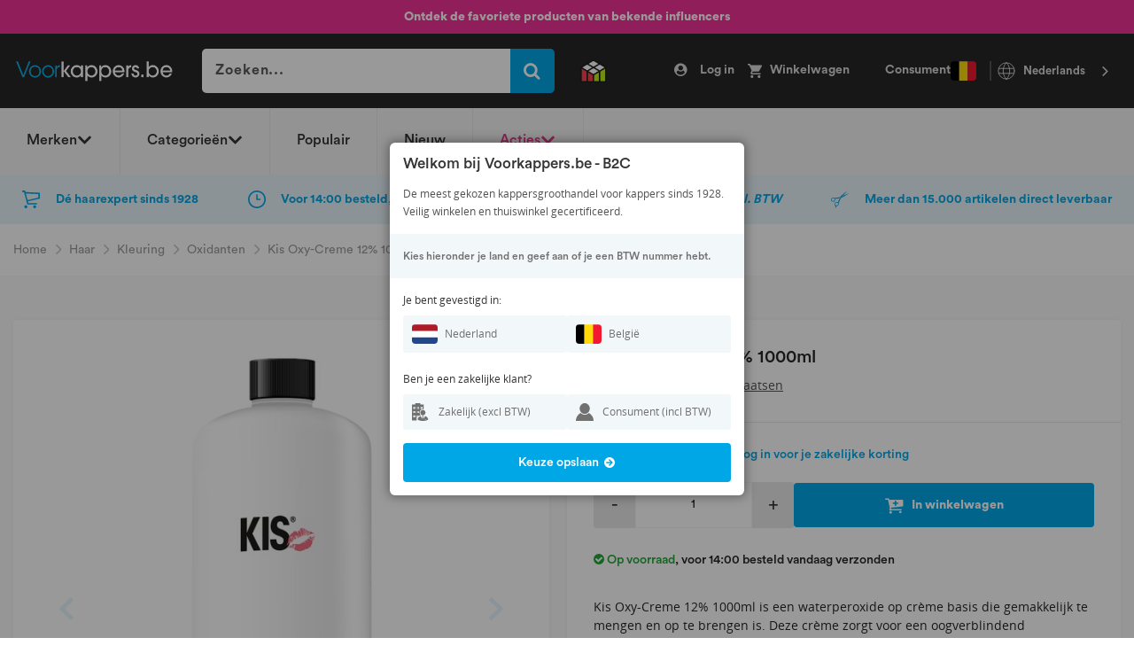

--- FILE ---
content_type: text/html; charset=UTF-8
request_url: https://www.voorkappers.be/kis-oxy-creme-12-1000ml
body_size: 56383
content:
<!doctype html>
<html lang="nl">
    <head prefix="og: http://ogp.me/ns# fb: http://ogp.me/ns/fb# product: http://ogp.me/ns/product#">
        <script>
    var LOCALE = 'nl\u002DNL';
    var BASE_URL = 'https\u003A\u002F\u002Fwww.voorkappers.be\u002F';
    var require = {
        'baseUrl': 'https\u003A\u002F\u002Fwww.voorkappers.be\u002Fstatic\u002Fversion1766066877\u002Ffrontend\u002FBold\u002Fvoorkappers\u002Fnl_NL'
    };</script>        <meta charset="utf-8">
<meta name="title" content="Kis Oxy-Creme 12% 1000ml online kopen? Kis Oxidanten">
<meta name="description" content="Op zoek naar Kis  Oxidanten? Kis Oxy-Creme 12% 1000ml is op voorraad bij Voorkappers BE Store, de officiële Kis Haarkleuringen kappersgroothandel met extra korting op alle Kis Oxidanten.">
<meta name="keywords" content="Kis, Oxidanten, , Kis Oxy-Creme 12% 1000ml, Kis Haarkleuringen, Kis Oxidanten, Kis , Kis Voorkappers BE Store, Kis groothandel">
<meta name="robots" content="INDEX,FOLLOW">
<meta name="viewport" content="width=device-width, initial-scale=1">
<title>Kis Oxy-Creme 12% 1000ml online kopen? Kis Oxidanten</title>
<link rel="stylesheet" type="text/css" media="all" href="https://www.voorkappers.be/static/version1766066877/frontend/Bold/voorkappers/nl_NL/mage/calendar.min.css">
<link rel="stylesheet" type="text/css" media="all" href="https://www.voorkappers.be/static/version1766066877/frontend/Bold/voorkappers/nl_NL/css/styles.min.css">
<link rel="stylesheet" type="text/css" media="all" href="https://www.voorkappers.be/static/version1766066877/frontend/Bold/voorkappers/nl_NL/Amasty_Customform/css/form-builder.min.css">
<link rel="stylesheet" type="text/css" media="all" href="https://www.voorkappers.be/static/version1766066877/frontend/Bold/voorkappers/nl_NL/Amasty_Customform/css/form-render.min.css">
<link rel="stylesheet" type="text/css" media="all" href="https://www.voorkappers.be/static/version1766066877/frontend/Bold/voorkappers/nl_NL/Bold_SlickSlider/slick/slick.min.css">
<link rel="stylesheet" type="text/css" media="all" href="https://www.voorkappers.be/static/version1766066877/frontend/Bold/voorkappers/nl_NL/Bold_SlickSlider/slick/slick-theme.min.css">
<link rel="stylesheet" type="text/css" media="all" href="https://www.voorkappers.be/static/version1766066877/frontend/Bold/voorkappers/nl_NL/Bold_SlickSlider/css/slick-custom.min.css">
<link rel="stylesheet" type="text/css" media="all" href="https://www.voorkappers.be/static/version1766066877/frontend/Bold/voorkappers/nl_NL/Bold_Tailwind/css/tailwind.min.css">
<link rel="stylesheet" type="text/css" media="all" href="https://www.voorkappers.be/static/version1766066877/frontend/Bold/voorkappers/nl_NL/Clerk_Clerk/css/powerstep.min.css">
<link rel="stylesheet" type="text/css" media="all" href="https://www.voorkappers.be/static/version1766066877/frontend/Bold/voorkappers/nl_NL/Paynl_Payment/css/payFastCheckout.min.css">
<link rel="stylesheet" type="text/css" media="all" href="https://www.voorkappers.be/static/version1766066877/frontend/Bold/voorkappers/nl_NL/Trustpilot_Reviews/css/trustpilot.min.css">
<link rel="stylesheet" type="text/css" media="all" href="https://www.voorkappers.be/static/version1766066877/frontend/Bold/voorkappers/nl_NL/Meetanshi_OutofstockNotifier/build/css/intlTelInput.min.css">
<link rel="stylesheet" type="text/css" media="print" href="https://www.voorkappers.be/static/version1766066877/frontend/Bold/voorkappers/nl_NL/css/print.min.css">
<script type="text/javascript" src="https://www.voorkappers.be/static/version1766066877/frontend/Bold/voorkappers/nl_NL/requirejs/require.min.js"></script>
<script type="text/javascript" src="https://www.voorkappers.be/static/version1766066877/frontend/Bold/voorkappers/nl_NL/requirejs-min-resolver.min.js"></script>
<script type="text/javascript" src="https://www.voorkappers.be/static/version1766066877/frontend/Bold/voorkappers/nl_NL/mage/requirejs/mixins.min.js"></script>
<script type="text/javascript" src="https://www.voorkappers.be/static/version1766066877/frontend/Bold/voorkappers/nl_NL/magepack/requirejs-config-common.min.js"></script>
<script type="text/javascript" src="https://www.voorkappers.be/static/version1766066877/frontend/Bold/voorkappers/nl_NL/magepack/requirejs-config-product.min.js"></script>
<script type="text/javascript" src="https://www.voorkappers.be/static/version1766066877/frontend/Bold/voorkappers/nl_NL/requirejs-config.min.js"></script>
<script type="text/javascript" src="https://www.voorkappers.be/static/version1766066877/frontend/Bold/voorkappers/nl_NL/Amasty_Faq/js/section/product-url.min.js"></script>
<script type="text/javascript" src="https://www.voorkappers.be/static/version1766066877/frontend/Bold/voorkappers/nl_NL/Meetanshi_OutofstockNotifier/build/js/data.min.js"></script>
<script type="text/javascript" src="https://www.voorkappers.be/static/version1766066877/frontend/Bold/voorkappers/nl_NL/Meetanshi_OutofstockNotifier/build/js/intlTelInput.min.js"></script>
<script type="text/javascript" src="https://www.voorkappers.be/static/version1766066877/frontend/Bold/voorkappers/nl_NL/Meetanshi_OutofstockNotifier/build/js/utils.min.js"></script>
<link rel="alternate" hreflang="nl-nl" href="https://www.voorkappers.nl/kis-oxy-creme-12-1000ml">
<link rel="alternate" hreflang="nl-be" href="https://www.voorkappers.be/kis-oxy-creme-12-1000ml">
<link rel="alternate" hreflang="fr-be" href="https://www.voorkappers.be/fr/kis-oxy-creme-12-1000ml">
<link rel="canonical" href="https://www.voorkappers.be/kis-oxy-creme-12-1000ml">
<link rel="icon" type="image/x-icon" href="https://www.voorkappers.be/media/favicon/default/favico_64px.png">
<link rel="shortcut icon" type="image/x-icon" href="https://www.voorkappers.be/media/favicon/default/favico_64px.png">
<script type="application/json" id="weglot-data">{"originalCanonicalUrl":"https://www.voorkappers.be/kis-oxy-creme-12-1000ml","originalPath":"/kis-oxy-creme-12-1000ml","settings":{"auto_switch":false,"auto_switch_fallback":null,"category":7,"custom_settings":{"button_style":{"with_name":false,"full_name":false,"is_dropdown":false,"with_flags":false,"flag_type":null,"custom_css":".weglot-container {\r\n    padding-left: 1.5rem;\r\n    z-index: auto;\r\n}\r\n\r\n.weglot-container .wg-drop.country-selector .wgcurrent {\r\n    background: transparent !important;\r\n    border: 0 !important;\r\n}\r\n\r\nbody[data-wg-interactive] .weglot-container a {\r\n    cursor: pointer !important;\r\n}\r\n\r\n.weglot-container .wg-drop.country-selector {\r\n    background-color: unset;\r\n    border-left: 2px solid #535353;\r\n}\r\n\r\n.weglot-container .wg-drop.country-selector .wgcurrent {\r\n    border: unset;\r\n}\r\n\r\n.weglot-container .wg-drop.country-selector .wgcurrent a {\r\n    color: #d8d8d8;\r\n    font-weight: 600;\r\n    height: 22px;\r\n    padding-left: 36px;\r\n}\r\n\r\n.weglot-container .wg-drop.country-selector .wgcurrent a::before {\r\n    content: \"\";\r\n    background-image: url(\"[data-uri]\");\r\n    background-position: 50% 0;\r\n    background-repeat: no-repeat;\r\n    width: 22px;\r\n    height: 22px;\r\n    position: absolute;\r\n    left: 6px;\r\n}\r\n\r\n.weglot-container .wg-drop.country-selector .wgcurrent:after {\r\n    cursor: pointer;\r\n    top: calc(3px - 50%);\r\n    color: white !important;\r\n    background-image: url(\"[data-uri]\") !important;\r\n}\r\n\r\n@media (max-width: 900px) {\r\n    .wg-drop.country-selector .wgcurrent a {\r\n        font-size: 0;\r\n    }\r\n    .wg-drop.country-selector .wgcurrent a::before {\r\n        left: 18px;\r\n    }\r\n}"},"switchers":[{"style":{"with_name":true,"with_flags":false,"full_name":true,"is_dropdown":true,"invert_flags":true,"flag_type":"rectangle_mat","size_scale":1},"opts":{"open_hover":true,"close_outside_click":false,"is_responsive":false,"display_device":"mobile","pixel_cutoff":768},"colors":[],"location":{"target":".bold-top-links","sibling":null},"template":{"name":"default","hash":"c0e4804ce1f9d5aee85578b99fa5d5124bc2b2c3"}}],"translate_search":false,"loading_bar":true,"hide_switcher":false,"wait_transition":true,"override_hreflang":false,"definitions":{"urls":[]}},"deleted_at":null,"dynamics":[],"excluded_blocks":[],"excluded_paths":[],"external_enabled":false,"host":"www.voorkappers.be","is_dns_set":true,"is_https":true,"language_from":"nl","language_from_custom_flag":null,"language_from_custom_name":null,"languages":[{"connect_host_destination":null,"custom_code":null,"custom_flag":null,"custom_local_name":null,"custom_name":null,"enabled":true,"language_to":"fr"}],"media_enabled":false,"page_views_enabled":false,"technology_id":15,"technology_name":"Magento","translation_engine":3,"url_type":"SUBDIRECTORY","versions":[]}}</script>
<script type="text/javascript" src="https://cdn.weglot.com/weglot.min.js"></script>
<script>
    Weglot.initialize({
        api_key: 'wg_82cbacfbace5cf5718a2a087bdd4b2da8'
    });
</script>
<style>
@media (max-width: 768px) {
    .bold-top-links:has(.weglot-container) .block-minicart {
        margin-right: -83px;
    }
}
</style>        <link rel="preload" href="https://www.voorkappers.be/static/version1766066877/frontend/Bold/voorkappers/nl_NL/fonts/Blank-Theme-Icons/Blank-Theme-Icons.woff2" as="font" crossorigin="anonymous">
<link rel="preload" href="https://www.voorkappers.be/static/version1766066877/frontend/Bold/voorkappers/nl_NL/fonts/opensans/OpenSans-Regular.ttf" as="font" crossorigin="anonymous">
<link rel="preload" href="https://www.voorkappers.be/static/version1766066877/frontend/Bold/voorkappers/nl_NL/fonts/opensans/OpenSans-Semibold.ttf" as="font" crossorigin="anonymous">
<link rel="preload" href="https://www.voorkappers.be/static/version1766066877/frontend/Bold/voorkappers/nl_NL/fonts/CircularStd-Black.woff" as="font" crossorigin="anonymous">
<link rel="preload" href="https://www.voorkappers.be/static/version1766066877/frontend/Bold/voorkappers/nl_NL/fonts/CircularStd-Bold.woff" as="font" crossorigin="anonymous">
<link rel="preload" href="https://www.voorkappers.be/static/version1766066877/frontend/Bold/voorkappers/nl_NL/fonts/CircularStd-Medium.woff" as="font" crossorigin="anonymous">
<link rel="preload" href="https://www.voorkappers.be/static/version1766066877/frontend/Bold/voorkappers/nl_NL/fonts/CircularStd-Book.woff" as="font" crossorigin="anonymous">
<link rel="preload" href="https://www.voorkappers.be/static/version1766066877/frontend/Bold/voorkappers/nl_NL/fonts/FontAwesome.otf" as="font" crossorigin="anonymous">
<link rel="dns-prefetch" href="https://fonts.gstatic.com">
<link rel="preconnect" href="https://fonts.gstatic.com" crossorigin="">
    <script type="text/x-magento-init">
        {
            "*": {
                "Magento_PageCache/js/form-key-provider": {
                    "isPaginationCacheEnabled":
                        0                }
            }
        }
    </script>
<script type="text/x-magento-init">
    {
        "*": {
            "localStorageCleanerSettings": {
                "maxLengthDataStorage": 100,
                "maxAgeInSeconds": 172800,
                "isActive": 0            }
        }
    }
</script>
    <script type="application/ld+json">
        {"@context":"http:\/\/schema.org","@type":"Organization","address":{"@type":"PostalAddress","streetAddress":"Atoomweg 5","postalCode":"1627 LE","addressCountry":"The Netherlands"},"contactPoint":{"@type":"ContactPoint","contactType":"customer service","telephone":"+312295522 44","email":"klantenservice@voorkappers.nl"},"sameAs":["https:\/\/www.facebook.com\/Voorkappers\/"],"name":"Voorkappers","url":"https:\/\/www.voorkappers.nl\/","telephone":"+312295522 44"}    </script>
<script type="text/javascript">
    // Initialize the data layer
    window.dataLayer = window.dataLayer || [];

    // Push user data to the data layer
    const pushUserDataToDataLayer = () => {
        const gtmUserId = window.localStorage.getItem('bold-user-id');
        const gtmUserData = window.localStorage.getItem('bold-user-data');

        if (gtmUserId && !gtmUserData) {
            window.dataLayer.push({'userid': gtmUserId});
        }

        if (gtmUserData) {
            window.dataLayer.push(JSON.parse(gtmUserData));
        }

        if (!gtmUserId && !gtmUserData) {
            // throw guest customer event, needs to be thrown here so it comes as first always
            window.dataLayer.push({
                'customer': {
                    'isLoggedIn': false,
                    'new_customer': "guest_account"
                }
            });
        }
    };

    // Call function to push user data
    pushUserDataToDataLayer();

    // need to push an extra event on product page per request
            window.dataLayer.push({
            page: {
                pageType: "catalog_product_view",
                list: "product",
            }
        });
    
    // Include the PHP-generated data layer information
    dataLayer.push({"page":{"pageType":"catalog_product_view"},"event":"eecEvent","eecAction":"view_item","ecommerce":{"currency":"EUR","value":7.56,"items":[{"item_name":"Kis Oxy-Creme 12% 1000ml","item_id":"KAP032","item_variant_id":"","item_category":"Oxidanten","item_variant":"1000 ML","item_list_id":"","price":7.56,"currency":"EUR","sale":"","discount":"","item_brand":"Kis"}]}});

    // Subscribe to customer data changes
    require(['Magento_Customer/js/customer-data'], function (customerData) {
        customerData.get('customer').subscribe(function (val) {
            // Remove local storage data if user is no longer logged in
            if (!val.fullname) {
                window.localStorage.removeItem('bold-user-id');
                window.localStorage.removeItem('bold-user-data');
            }
        });
    });
</script>
    <!-- Google Tag Manager -->
<script>!function(){"use strict";function l(e){for(var t=e,r=0,n=document.cookie.split(";");r<n.length;r++){var o=n[r].split("=");if(o[0].trim()===t)return o[1]}}function s(e){return localStorage.getItem(e)}function u(e){return window[e]}function A(e,t){e=document.querySelector(e);return t?null==e?void 0:e.getAttribute(t):null==e?void 0:e.textContent}var e=window,t=document,r="script",n="dataLayer",o="https://sgtm.voorkappers.be",a="",i="ajqzzhxfbg",c="ck87n3=aWQ9R1RNLTVRRFhUNjI%3D&apiKey=346de52c",g="stapeUserId",v="",E="",d=!1;try{var d=!!g&&(m=navigator.userAgent,!!(m=new RegExp("Version/([0-9._]+)(.*Mobile)?.*Safari.*").exec(m)))&&16.4<=parseFloat(m[1]),f="stapeUserId"===g,I=d&&!f?function(e,t,r){void 0===t&&(t="");var n={cookie:l,localStorage:s,jsVariable:u,cssSelector:A},t=Array.isArray(t)?t:[t];if(e&&n[e])for(var o=n[e],a=0,i=t;a<i.length;a++){var c=i[a],c=r?o(c,r):o(c);if(c)return c}else console.warn("invalid uid source",e)}(g,v,E):void 0;d=d&&(!!I||f)}catch(e){console.error(e)}var m=e,g=(m[n]=m[n]||[],m[n].push({"gtm.start":(new Date).getTime(),event:"gtm.js"}),t.getElementsByTagName(r)[0]),v=I?"&bi="+encodeURIComponent(I):"",E=t.createElement(r),f=(d&&(i=8<i.length?i.replace(/([a-z]{8}$)/,"kp$1"):"kp"+i),!d&&a?a:o);E.async=!0,E.src=f+"/"+i+".js?"+c+v,null!=(e=g.parentNode)&&e.insertBefore(E,g)}();</script>
<!-- End Google Tag Manager -->

<link rel="prefetch" as="script" href="https://www.voorkappers.be/static/version1766066877/frontend/Bold/voorkappers/nl_NL/magepack/bundle-common.min.js">

<link rel="prefetch" as="script" href="https://www.voorkappers.be/static/version1766066877/frontend/Bold/voorkappers/nl_NL/magepack/bundle-product.min.js">


<meta property="og:type" content="product">
<meta property="og:title" content="Kis&#x20;Oxy-Creme&#x20;12&#x25;&#x20;1000ml">
<meta property="og:image" content="https://www.voorkappers.be/media/catalog/product/cache/d2103dcf011600332dfca86be2eccc2f/k/a/kap032_1.jpg">
<meta property="og:description" content="Kis&#x20;Oxy-Creme&#x20;12&#x25;&#x20;1000ml&#x20;is&#x20;een&#x20;waterperoxide&#x20;op&#x20;cr&#xE8;me&#x20;basis&#x20;die&#x20;gemakkelijk&#x20;te&#x20;mengen&#x20;en&#x20;op&#x20;te&#x20;brengen&#x20;is.&#x20;Deze&#x20;cr&#xE8;me&#x20;zorgt&#x20;voor&#x20;een&#x20;oogverblindend&#x20;kleurresultaat&#x20;en&#x20;bevat&#x20;vochtinbrengende&#x20;ingredi&#xEB;nten&#x20;te&#x20;bescherming&#x20;van&#x20;huid&#x20;en&#x20;haar.&#x20;Het&#x20;geweldige&#x20;Keratin&#x20;Infusion&#x20;System&#x20;&#x28;KIS&#x29;&#x20;zorgt&#x20;ervoor&#x20;dat&#x20;het&#x20;haar&#x20;van&#x20;binnenuit&#x20;wordt&#x20;herstelt&#x20;en&#x20;dat&#x20;het&#x20;haar&#x20;weer&#x20;meer&#x20;beweging&#x20;krijgt.&#x20;Deze&#x20;KIS&#x20;ontwikkelaar&#x20;heeft&#x20;een&#x20;percentage&#x20;van&#x20;12&#x25;&#x20;of&#x20;ook&#x20;genoemd&#x20;40&#x20;VOL.&#x20;en&#x20;is&#x20;specifiek&#x20;gemaakt&#x20;om&#x20;optimaal&#x20;te&#x20;werken&#x20;met&#x20;alle&#x20;KIS&#x20;haarverf.">
<meta property="og:url" content="https://www.voorkappers.be/kis-oxy-creme-12-1000ml">
    </head>
    <body data-container="body" data-mage-init="{&quot;loaderAjax&quot;: {}, &quot;loader&quot;: { &quot;icon&quot;: &quot;https://www.voorkappers.be/static/version1766066877/frontend/Bold/voorkappers/nl_NL/images/loader-2.gif&quot;}}" class="bold-customer-not-logged-in catalog-product-view product-kis-oxy-creme-12-1000ml categorypath-merken-kis-kleuring-oxidanten category-oxidanten company-vka store-is-b2c not-logged-in page-layout-2columns-left" id="html-body">
        <script type="text/javascript">
    require(['jquery', 'bold.boldstrap'], function ($, boldstrap) {
                    var isProductionMode = true;
        


        $(document).ready(function() {
            window.Boldstrap.init(isProductionMode);
                    });
    });
</script>
    <script type="text/javascript">
        window.isPageSpeedBot = navigator.userAgent.match
        (/nux.*oto\sG|x11.*fox\/54|x11.*ome\/39|x11.*ome\/62|oid\s6.*1.*xus\s5.*MRA58N.*ome|JWR66Y.*ome\/62|woobot|speed|ighth|tmetr|eadle/i);

        if (navigator.userAgent.includes("Chrome-Lighthouse")) {
            window.isPageSpeedBot = true;
        }

        if (!window.isPageSpeedBot) {
            var script = document.createElement("script");
            script.type = "text/javascript";
            script.src = "https://selfservice.robinhq.com/external/robin/h11myz1t.js";
            script.async = true;
            document.body.appendChild(script);

            var selectedUser = null;
            var robin_settings = {
                animateTab: false,
                callback: function(event, data){
                    if (event == 'user') {
                        selectedUser = data;
                    }
                    if (event == 'init') {
                        var onlineUsers = [];
                        var users = __robin.getWebStoreUsers();
                        for (var i = 0; i < users.length; i++) {
                            if(users[i].actualPresence == 'online'){
                                onlineUsers.push(users[i]);
                            }
                        }
                        if (onlineUsers.length >= 1) {
                            var robinTab = document.getElementById("robin_tab");
                            robinTab.className += " robin-online";
                        }
                    }
                }
            };
        }
    </script>
<meta name="viewport" content="width=device-width, initial-scale=1.0, maximum-scale=1.0, user-scalable=no">

<script type="text/x-magento-init">
    {
        "*": {
            "Magento_PageBuilder/js/widget-initializer": {
                "config": {"[data-content-type=\"slider\"][data-appearance=\"default\"]":{"Magento_PageBuilder\/js\/content-type\/slider\/appearance\/default\/widget":false},"[data-content-type=\"map\"]":{"Magento_PageBuilder\/js\/content-type\/map\/appearance\/default\/widget":false},"[data-content-type=\"row\"]":{"Magento_PageBuilder\/js\/content-type\/row\/appearance\/default\/widget":false},"[data-content-type=\"tabs\"]":{"Magento_PageBuilder\/js\/content-type\/tabs\/appearance\/default\/widget":false},"[data-content-type=\"slide\"]":{"Magento_PageBuilder\/js\/content-type\/slide\/appearance\/default\/widget":{"buttonSelector":".pagebuilder-slide-button","showOverlay":"hover","dataRole":"slide"}},"[data-content-type=\"banner\"]":{"Magento_PageBuilder\/js\/content-type\/banner\/appearance\/default\/widget":{"buttonSelector":".pagebuilder-banner-button","showOverlay":"hover","dataRole":"banner"}},"[data-content-type=\"buttons\"]":{"Magento_PageBuilder\/js\/content-type\/buttons\/appearance\/inline\/widget":false},"[data-content-type=\"products\"][data-appearance=\"carousel\"]":{"Magento_PageBuilder\/js\/content-type\/products\/appearance\/carousel\/widget":false}},
                "breakpoints": {"desktop":{"label":"Desktop","stage":true,"default":true,"class":"desktop-switcher","icon":"Magento_PageBuilder::css\/images\/switcher\/switcher-desktop.svg","conditions":{"min-width":"1024px"},"options":{"products":{"default":{"slidesToShow":"5"}}}},"tablet":{"conditions":{"max-width":"1024px","min-width":"768px"},"options":{"products":{"default":{"slidesToShow":"4"},"continuous":{"slidesToShow":"3"}}}},"mobile":{"label":"Mobile","stage":true,"class":"mobile-switcher","icon":"Magento_PageBuilder::css\/images\/switcher\/switcher-mobile.svg","media":"only screen and (max-width: 768px)","conditions":{"max-width":"768px","min-width":"640px"},"options":{"products":{"default":{"slidesToShow":"3"}}}},"mobile-small":{"conditions":{"max-width":"640px"},"options":{"products":{"default":{"slidesToShow":"2"},"continuous":{"slidesToShow":"1"}}}}}            }
        }
    }
</script>

<script>
    window.fastCheckoutMinicart = false;
    window.fastCheckoutModalEnabled = true;
</script>
<div class="cookie-status-message" id="cookie-status">
    The store will not work correctly when cookies are disabled.</div>
<script type="text&#x2F;javascript">document.querySelector("#cookie-status").style.display = "none";</script>
<script type="text/x-magento-init">
    {
        "*": {
            "cookieStatus": {}
        }
    }
</script>

<script type="text/x-magento-init">
    {
        "*": {
            "mage/cookies": {
                "expires": null,
                "path": "\u002F",
                "domain": ".www.voorkappers.be",
                "secure": true,
                "lifetime": "172800"
            }
        }
    }
</script>
    <noscript>
        <div class="message global noscript">
            <div class="content">
                <p>
                    <strong>JavaScript lijkt te zijn uitgeschakeld in uw browser.</strong>
                    <span>
                        Voor de beste gebruikerservaring, zorg ervoor dat javascript ingeschakeld is voor uw browser.                    </span>
                </p>
            </div>
        </div>
    </noscript>

<script>
    window.cookiesConfig = window.cookiesConfig || {};
    window.cookiesConfig.secure = true;
</script><script>    require.config({
        map: {
            '*': {
                wysiwygAdapter: 'mage/adminhtml/wysiwyg/tiny_mce/tinymceAdapter'
            }
        }
    });</script><script>    require.config({
        paths: {
            googleMaps: 'https\u003A\u002F\u002Fmaps.googleapis.com\u002Fmaps\u002Fapi\u002Fjs\u003Fv\u003D3\u0026key\u003D'
        },
        config: {
            'Magento_PageBuilder/js/utils/map': {
                style: '',
            },
            'Magento_PageBuilder/js/content-type/map/preview': {
                apiKey: '',
                apiKeyErrorMessage: 'You\u0020must\u0020provide\u0020a\u0020valid\u0020\u003Ca\u0020href\u003D\u0027https\u003A\u002F\u002Fwww.voorkappers.be\u002Fadminhtml\u002Fsystem_config\u002Fedit\u002Fsection\u002Fcms\u002F\u0023cms_pagebuilder\u0027\u0020target\u003D\u0027_blank\u0027\u003EGoogle\u0020Maps\u0020API\u0020key\u003C\u002Fa\u003E\u0020to\u0020use\u0020a\u0020map.'
            },
            'Magento_PageBuilder/js/form/element/map': {
                apiKey: '',
                apiKeyErrorMessage: 'You\u0020must\u0020provide\u0020a\u0020valid\u0020\u003Ca\u0020href\u003D\u0027https\u003A\u002F\u002Fwww.voorkappers.be\u002Fadminhtml\u002Fsystem_config\u002Fedit\u002Fsection\u002Fcms\u002F\u0023cms_pagebuilder\u0027\u0020target\u003D\u0027_blank\u0027\u003EGoogle\u0020Maps\u0020API\u0020key\u003C\u002Fa\u003E\u0020to\u0020use\u0020a\u0020map.'
            },
        }
    });</script><script>
    require.config({
        shim: {
            'Magento_PageBuilder/js/utils/map': {
                deps: ['googleMaps']
            }
        }
    });</script>
    <script type="text/x-magento-init">
        {
            "*": {
                "Amasty_InvisibleCaptcha/js/action/am-recaptcha-configure": {
                    "formsToProtect": "\u0023bold\u002Dnewsletter\u002Dsubscribe\u002Dform,form\u005Baction\u002A\u003D\u0022amasty_customform\u002Fform\u002Fsubmit\u0022\u005D",
                    "isEnabledOnPayments": "",
                    "checkoutRecaptchaValidateUrl": "https://www.voorkappers.be/amcapthca/checkout/validate/",
                    "invisibleCaptchaCustomForm": "1",
                    "recaptchaConfig": {
                        "lang": "hl\u003Den",
                        "theme": "light",
                        "badge": "bottomright",
                        "sitekey": "6Lf2WE8aAAAAANeYhrb2MP1XcH9tSx2hSuj9q3GY",
                        "size": "invisible",
                        "isInvisible": true,
                        "recaptchaVersion": 3                    },
                    "reCaptchaErrorMessage": "Prove you are not a robot"
                 }
            }
        }
    </script>

            <script>
            // Fix to prevent 'no reCaptcha Token' error while slow site loading.
            // Submit button should catch am-captcha.js initialization8 first
            (function () {
                if (document.readyState === 'loading') {
                    document.addEventListener('DOMContentLoaded', onReadyStateListener);
                } else {
                    onReadyState();
                }

                function onReadyStateListener() {
                    onReadyState();
                }

                function onReadyState (formsOnPage) {
                    if (typeof formsOnPage === 'undefined') {
                        let formsToProtect = "\u0023bold\u002Dnewsletter\u002Dsubscribe\u002Dform,form\u005Baction\u002A\u003D\u0022amasty_customform\u002Fform\u002Fsubmit\u0022\u005D";
                        let forms = formsToProtect.split(',');

                        formsOnPage = [];
                        forms.forEach(form => {
                            let existingForm = form ? document.querySelectorAll(form) : [];

                            if (existingForm.length) {
                                formsOnPage.push(existingForm);
                            }
                        })
                    }

                    formsOnPage.forEach(form => {
                        let submit = form[0].querySelector('[type="submit"]');
                        if (submit) {
                            let isAlreadyDisabled = submit.getAttribute('disabled');

                            if (!isAlreadyDisabled) {
                                submit.setAttribute('disabled', true);
                                submit.setAttribute('am-captcha-protect', true);
                            }
                        }
                    })
                }

                                window.addEventListener('amform-elements-rendered', function (event) {
                    onReadyState([event.detail.form]);
                });
                window.addEventListener('am-recaptcha-submit-event', function (event) {
                    onReadyState([event.detail.form]);
                });
                            })();
        </script>
        <!-- Google Tag Manager (noscript) -->
<noscript><iframe src="https://sgtm.voorkappers.be/ns.html?id=GTM-5QDXT62" height="0" width="0" style="display:none;visibility:hidden"></iframe></noscript>
<!-- End Google Tag Manager (noscript) --><div class="page-wrapper twr"><header class="page-header"><div data-content-type="html" data-appearance="default" data-element="main" data-decoded="true"><section class="twr usp-top">
    <div class="hidden md:block" style="background: #ee3295;">
        <div class="flex items-center justify-between h-[38px] px-[15px] max-w-[1370px] mx-auto">
            <div class="flex-1 flex justify-center">
                <span class="text-white">
                    <p><a href="https://www.voorkappers.be/blog/influencer-favorites" target="_self"><b>Ontdek de favoriete producten van bekende influencers</b></a></p>                </span>
            </div>
            <div class="flex-none [&amp;_ul]:flex [&amp;_ul]:items-center [&amp;_ul]:gap-[20px] [&amp;_li]:!m-0 [&amp;_li]:border-0 [&amp;_a]:text-[14px] [&amp;_a]:p-0 [&amp;_a]:font-medium [&amp;_a]:text-white [&amp;_a]:hover:text-white">
                            </div>
        </div>
    </div>
</section></div>
<div class="container-fluid">
    <span class="livesearch-backdrop"></span>
        <div class="bold-main-header row">
        <div class="container row">
            <div class="col bold-top-nav-toggle">
    <span data-action="toggle-nav" class="action nav-toggle"><span class="d-none d-xs-block">Menu</span></span>
</div>
<div class="col col-md-2 bold-top-logo">
    <a class="logo" href="https://www.voorkappers.be/" title="VoorKappers groothandel">
        <img class="bold-header-logo-main" src="https://www.voorkappers.be/media/logo/websites/3/Voorkapers-BE_bl-wit_8159_-1-png.png" alt="VoorKappers groothandel">
    </a>
</div>
            <div class="col col-md-4 bold-top-notice bold-search-wrapper-desktop" style="z-index: 102;">
                <div class="search-wrapper" data-bold-responsive-element-mobile=".bold-search-wrapper-mobile" data-bold-responsive-element-desktop=".bold-search-wrapper-desktop">
                    <form class="form minisearch" id="search_mini_form" action="https://www.voorkappers.be/catalogsearch/result/" method="get">
    <input required="" id="search" data-mage-init="{&quot;quickSearch&quot;:{
                            &quot;formSelector&quot;:&quot;#search_mini_form&quot;,
                                &quot;url&quot;:&quot;https://www.voorkappers.be/search/ajax/suggest/&quot;,
                                &quot;destinationSelector&quot;:&quot;#search_autocomplete&quot;}
            }" name="q" placeholder="Zoeken..." value="" class="input-text" maxlength="128" role="combobox" type="text" aria-haspopup="false" aria-autocomplete="both" autocomplete="off" data-block="autocomplete-form">
    <div id="search_autocomplete" class="search-autocomplete"></div>
    <div class="nested">
    <a class="action advanced" href="https://www.voorkappers.be/catalogsearch/advanced/" data-action="advanced-search">
        Geavanceerd zoeken    </a>
</div>
    <button aria-label="Search for products" type="submit"></button>
</form>                    <span class="clerk" data-template="@live-search-2025" data-instant-search-suggestions="6" data-instant-search-categories="4" data-instant-search-pages="4" data-instant-search-pages-type="cms page" data-instant-search-positioning="off" data-instant-search="#search" data-mage-init="{&quot;addToCart&quot;:{}}">
</span>
<style type="text/css">
    #search_autocomplete { display: none !important; }
</style>
<script type="text/javascript">
    const backdrop = document.querySelector('.livesearch-backdrop');
    const form_button = document.querySelector('#search_mini_form button');
    const form_input = document.querySelector('#search_mini_form #search');

    document.addEventListener('click', function (event) {
        if (event.target.closest('#search')) {
            document.body.classList.add("search-active");
            backdrop.classList.add('visible');
            form_input.setAttribute("style","border-radius: 5px 5px 5px 0;");
            form_button.setAttribute("style","border-radius: 0 5px 0 0");
        } else {
            document.body.classList.remove("search-active");
            backdrop.classList.remove('visible');
            form_button.removeAttribute("style");
            form_input.removeAttribute("style");
        }
    });

</script>
<script type="text/javascript">
    require(['jquery'], function ($) {
        if (typeof Clerk !== 'undefined') {
            clerkSearchClickEvent();
        } else {
            document.addEventListener('bold:clerk:loaded', function () {
                clerkSearchClickEvent();
            });
        }

        function clerkSearchClickEvent (){
            Clerk('on', 'rendered', function (content, data) {
                $('.clerk-live-search-background').click(function () {
                    if (typeof window.dataLayer !== 'undefined' && data.query !== 'undefined') {
                        // push product search click event in search dropdown
                        dataLayer.push({
                            'event': 'search',
                            'ecommerce': {
                                'searchQuery': data.query
                            }
                        });
                    }
                });
            });
        }
    });
</script>
                </div>
            </div>

            <div class="col header-certification">
                <div class="header-certification-items">
<div class="header-certification-item thuiswinkel">
<a href="https://www.thuiswinkel.org/leden-zakelijk/voorkappers-nl/certificaat" target="_blank" rel="noopener">
<picture><source srcset="https://www.voorkappers.be/media/thuiswinkel_logo.png" media="(max-width: 768px)"><img src="https://www.voorkappers.be/media/thuiswinkel_logo.png" }}"="" alt="vka"> </picture>
</a>
</div>
</div>            </div>
            <div class="col bold-top-links">
                <ul class="header links">    <li>
        <a class="action login open-login-modal"><span>Log in</span></a>
    </li>
            </ul>                <div class="bold-page-minicart-wrapper-desktop" data-bold-responsive-element-mobile=".bold-mobile-search">
                    <div class="page-minicart-wrapper" data-bold-responsive-element-mobile=".bold-page-minicart-wrapper-mobile" data-bold-responsive-element-desktop=".bold-page-minicart-wrapper-desktop">
                        <div class="bold-header-minicart">
                            
<div data-block="minicart" class="minicart-wrapper">
    <div class="minicart-data-container" data-bind="scope: 'minicart_content'">
        <a class="action showcart" href="https://www.voorkappers.be/checkout/cart/">
            <span class="price-container" href="https://www.voorkappers.be/checkout/cart/" data-bind="html: getCartParam('subtotal')"></span>
            <span class="text">Winkelwagen</span>
            <span class="counter qty empty" data-bind="css: { empty: !!getCartParam('summary_count') == false }, blockLoader: isLoading">
           <span class="counter-number"><!-- ko text: getCartParam('summary_count') --><!-- /ko --></span>
           <span class="counter-label">
           <!-- ko if: getCartParam('summary_count') -->
               <!-- ko text: getCartParam('summary_count') --><!-- /ko -->
               <!-- ko i18n: 'items' --><!-- /ko -->
               <!-- /ko -->
           </span>
       </span>
        </a>
    </div>
            <div class="minicart-overlay"></div>
        <div class="block block-minicart" data-role="dropdownDialog" data-mage-init="{&quot;dropdownDialog&quot;:{
                &quot;appendTo&quot;:&quot;[data-block=minicart]&quot;,
                &quot;triggerTarget&quot;:&quot;.showcart .toggle-cart&quot;,
                &quot;timeout&quot;: &quot;2000&quot;,
                &quot;closeOnMouseLeave&quot;: false,
                &quot;closeOnEscape&quot;: true,
                &quot;triggerClass&quot;:&quot;active&quot;,
                &quot;parentClass&quot;:&quot;active&quot;,
                &quot;clickOutsideExceptions&quot;: &quot;.modals-overlay, .modal-popup&quot;,
                &quot;buttons&quot;:[],
                &quot;bodyClass&quot;:&quot;no-scroll&quot;
                }}">
            <span id="minicart-content-wrapper" data-bind="scope: 'minicart_content'">
                <div class="minicart-content content-top">
                    <!-- ko template: getTemplate() --><!-- /ko -->
                </div>

                                                    <div data-content-type="html" data-appearance="default" data-element="main" data-decoded="true"><div class="minicart-content content-middle" data-bind="css: { filled: !!getCartParam('summary_count') != false }"><strong>Ontdek ons assortiment</strong>
<ul>
<li><a href="/merken">Alle merken</a></li>
<li><a href="/populair">Populair op Voorkappers</a></li>
<li><a href="/nieuw">Nieuwe producten</a></li>
</ul>
</div></div>                
                <div class="minicart-content content-bottom" data-bind="css: { filled: !!getCartParam('summary_count') != false }">
                                                                <span><strong>Vragen?</strong> Bel ons op <a href="tel:0229-552244">0229 - 55 22 44 (NL)</a> of <a href="tel:078483022">078 48 30 22 (BE)</a></span>                    
                    <span class="button action primary viewcart toggle-cart" onclick="jQuery(this).parents('.block-minicart').dropdownDialog('close')">
                        <span>Verder winkelen</span>
                    </span>
                </div>
                        <div class="usp-minicart">
                <div data-content-type="html" data-appearance="default" data-element="main" data-decoded="true"><div class="vka-home-usp">
    <!--Mobiel-->
    <div class="category-delivery-notice-wrapper container d-md-none d-sm-flex justify-content-between">
        <div class="category-delivery-notice" data-mage-init="{&quot;bold-text-animation&quot;:{}}">
            <div class="current-container">
            </div>
            <div class="new-container"></div>
            <ul style="display: none" class="init-container">
                <li>
                    <div>
                        <div class="vka-media-img"><img class="align-self-start mr-3" src="https://www.voorkappers.be/media/wysiwyg/icons/cart_ico.svg" alt="cart"></div>
                        <h5>Dé haarexpert sinds 1928</h5>
                    </div>
                </li>
                <li>
                    <div>
                        <div class="vka-media-img"><img class="align-self-start mr-3" src="https://www.voorkappers.be/media/wysiwyg/icons/clock_ico.svg" alt="clock"></div>
                        <h5>Voor 14:00 besteld, morgen in huis</h5>
                    </div>
                </li>
                <li>
                    <div>
                        <div class="vka-media-img"><img class="align-self-start mr-3" src="https://www.voorkappers.be/media/wysiwyg/icons/truck_ico.svg" alt="truck"></div>
                        <h5>Gratis verzending vanaf €49 <em>incl. BTW</em></h5>
                    </div>
                </li>
                <li>
                    <div>
                        <div class="vka-media-img"><img class="align-self-start mr-3" src="https://www.voorkappers.be/static/version1766066877/frontend/Bold/voorkappers/nl_NL/images/icons/vka_hairdresser_ico.svg" alt="perfume"></div>
                        <h5>Meer dan 15.000 artikelen direct leverbaar</h5>
                    </div>
                </li>
            </ul>
        </div>
    </div>

    <!--Desktop-->
    <div class="category-delivery-notice-wrapper container d-md-flex d-none d-sm-none d-xs-none justify-content-between">
        <div class="vka-media">
            <div class="vka-media-img"><img class="align-self-start mr-3" src="https://www.voorkappers.be/media/wysiwyg/icons/cart_ico.svg" alt="cart"></div>
            <div class="vka-media-body">
                <h5>Dé haarexpert sinds 1928</h5>
            </div>
        </div>
        <div class="vka-media">
            <div class="vka-media-img"><img class="align-self-start mr-3" src="https://www.voorkappers.be/media/wysiwyg/icons/clock_ico.svg" alt="clock"></div>
            <div class="vka-media-body">
                <h5>Voor 14:00 besteld, morgen in huis</h5>
            </div>
        </div>
        <div class="vka-media">
            <div class="vka-media-img"><img class="align-self-start mr-3" src="https://www.voorkappers.be/media/wysiwyg/icons/truck_ico.svg" alt="perfume"></div>
            <div class="vka-media-body">
                <h5>Gratis verzending vanaf €49 <em>incl. BTW</em></h5>
            </div>
        </div>
        <div class="vka-media">
            <div class="vka-media-img"><img class="align-self-start mr-3" src="https://www.voorkappers.be/static/version1766066877/frontend/Bold/voorkappers/nl_NL/images/icons/vka_hairdresser_ico.svg" alt="truck"></div>
            <div class="vka-media-body">
                <h5>Meer dan 15.000 artikelen direct leverbaar</h5>
            </div>
        </div>
    </div>

</div></div>            </div>

        </span></div>
    
    <script>
        window.checkout = {"shoppingCartUrl":"https:\/\/www.voorkappers.be\/checkout\/cart\/","checkoutUrl":"https:\/\/www.voorkappers.be\/checkout\/","updateItemQtyUrl":"https:\/\/www.voorkappers.be\/checkout\/sidebar\/updateItemQty\/","removeItemUrl":"https:\/\/www.voorkappers.be\/checkout\/sidebar\/removeItem\/","imageTemplate":"Magento_Catalog\/product\/image_with_borders","baseUrl":"https:\/\/www.voorkappers.be\/","minicartMaxItemsVisible":5,"websiteId":"3","maxItemsToDisplay":50,"storeId":"8","storeGroupId":"4","customerLoginUrl":"https:\/\/www.voorkappers.be\/customer\/account\/login\/referer\/aHR0cHM6Ly93d3cudm9vcmthcHBlcnMuYmUva2lzLW94eS1jcmVtZS0xMi0xMDAwbWw%2C\/","isRedirectRequired":false,"autocomplete":"off","captcha":{"user_login":{"isCaseSensitive":false,"imageHeight":50,"imageSrc":"","refreshUrl":"https:\/\/www.voorkappers.be\/captcha\/refresh\/","isRequired":false,"timestamp":1768380618}}};
    </script>
    <script type="text/x-magento-init">
        {
            "[data-block='minicart']": {
                "Magento_Ui/js/core/app": {"components":{"minicart_content":{"children":{"subtotal.container":{"children":{"subtotal":{"children":{"subtotal.totals":{"config":{"display_cart_subtotal_incl_tax":1,"display_cart_subtotal_excl_tax":0,"template":"Magento_Tax\/checkout\/minicart\/subtotal\/totals"},"children":{"subtotal.totals.msrp":{"component":"Magento_Msrp\/js\/view\/checkout\/minicart\/subtotal\/totals","config":{"displayArea":"minicart-subtotal-hidden","template":"Magento_Msrp\/checkout\/minicart\/subtotal\/totals"}}},"component":"Magento_Tax\/js\/view\/checkout\/minicart\/subtotal\/totals"}},"component":"uiComponent","config":{"template":"Magento_Checkout\/minicart\/subtotal"}},"shipping":{"children":{"shipping.totals":{"component":"Bold_Defaultdestination\/js\/view\/minicart\/shipping\/totals","config":{"template":"Bold_Defaultdestination\/minicart\/shipping\/totals"}}},"component":"uiComponent","config":{"sortOrder":"0","template":"Bold_Defaultdestination\/minicart\/shipping"}},"cart.message":{"component":"Bold_CartMessages\/js\/minicart\/cart-message","config":{"template":"Bold_CartMessages\/minicart\/cart-message"}}},"component":"uiComponent","config":{"displayArea":"subtotalContainer"}},"item.renderer":{"component":"Magento_Checkout\/js\/view\/cart-item-renderer","config":{"displayArea":"defaultRenderer","template":"Magento_Checkout\/minicart\/item\/default"},"children":{"item.image":{"component":"Magento_Catalog\/js\/view\/image","config":{"template":"Magento_Catalog\/product\/image","displayArea":"itemImage"}},"checkout.cart.item.price.sidebar":{"component":"uiComponent","config":{"template":"Magento_Checkout\/minicart\/item\/price","displayArea":"priceSidebar"}}}},"extra_info":{"component":"uiComponent","config":{"displayArea":"extraInfo"},"children":{"extra_info_btn":{"component":"Paynl_Payment\/js\/minicart"}}},"promotion":{"component":"uiComponent","config":{"displayArea":"promotion"}}},"config":{"itemRenderer":{"default":"defaultRenderer","simple":"defaultRenderer","virtual":"defaultRenderer"},"template":"Magento_Checkout\/minicart\/content"},"component":"Magento_Checkout\/js\/view\/minicart"}},"types":[]}        },
        "*": {
            "Magento_Ui/js/block-loader": "https://www.voorkappers.be/static/version1766066877/frontend/Bold/voorkappers/nl_NL/images/loader.svg"
        }
    }
    </script>
</div>

                        </div>
                    </div>
                </div>
                <nav class="store-switcher-trigger">
            <i class="flag">
            <svg xmlns="http://www.w3.org/2000/svg" viewBox="0 0 640 480"><g fill-rule="evenodd" stroke-width="1pt"><path d="M0 0h213.3v480H0z"></path><path fill="#ffd90c" d="M213.3 0h213.4v480H213.3z"></path><path fill="#f31830" d="M426.7 0H640v480H426.7z"></path></g></svg>
        </i>
                <span>Consument</span>
    </nav>
                            </div>
        </div>
    </div>
    <div class="bold-search-wrapper-mobile"></div>
</div>

<div class="bold-nav-header">
    <div class="bold-nav-container">
            <div class="sections nav-sections">
        <nav class="store-switcher-trigger">
            <i class="flag">
            <svg xmlns="http://www.w3.org/2000/svg" viewBox="0 0 640 480"><g fill-rule="evenodd" stroke-width="1pt"><path d="M0 0h213.3v480H0z"></path><path fill="#ffd90c" d="M213.3 0h213.4v480H213.3z"></path><path fill="#f31830" d="M426.7 0H640v480H426.7z"></path></g></svg>
        </i>
                <span>Consument</span>
    </nav>
                <div class="section-items nav-sections-items" data-mage-init="{&quot;tabs&quot;:{&quot;openedState&quot;:&quot;active&quot;}}">
                                            <div class="section-item-title nav-sections-item-title" data-role="collapsible">
                    <a class="nav-sections-item-switch" data-toggle="switch" href="#store.menu">
                        Menu                    </a>
                </div>
                <div class="section-item-content nav-sections-item-content" id="store.menu" data-role="content">
                    <nav class="twr block" style="display: block;">
<!--    <ul data-mage-init='{"menu":{"delay":10, "responsive":true, "expanded":true, "position":{"my":"left top","at":"left bottom"}}}'>-->
<!--        --><!--        --><!--    </ul>-->
    
<div class="menu-main block w-full md:m-0" x-data="initMenuMain()" x-cloak="">
    <section class="relative md:bg-[#F5F5F5] z-20">
        <ul class="p-0 flex flex-col md:flex-row container md:mx-auto">
            <li id="menu-main-item-628be646-8daf-4926-9409-156b4e764e45" class="block text-[#363636] text-[16px] block mb-0 mx-[20px] font-medium last:border-b-0 md:border-b-0 md:mx-0 md:border-x md:-ml-px" @click="clickToggleMenuItem(false, '628be646-8daf-4926-9409-156b4e764e45', '98e132c4-8e6e-4a4a-bc89-84f10ce63ad7')" x-show="!isMobile || !shownMenuItemId">
            <button class="w-full flex items-center justify-between gap-3 text-[16px] font-medium text-[#363636] block py-[16px] border-0 md:py-[24px] md:px-[30px] md:!border-b-3 md:border-b-transparent hover:bg-transparent hover:border-b-[#01A6E4] mb-0 md:!border-x-0 active:!border-x-0" style="color: #363636;">
            <span>Merken</span>
            <span class="md:rotate-90">
                <svg xmlns="http://www.w3.org/2000/svg" class="h-7 w-7 text-inherit" viewBox="0 0 20 20"><path fill="currentColor" d="m14.743 10.64-7.345 7.344a.907.907 0 0 1-1.283 0l-.857-.856a.907.907 0 0 1 0-1.281l5.82-5.849-5.821-5.845a.907.907 0 0 1 0-1.28l.856-.857a.907.907 0 0 1 1.283 0l7.347 7.341a.907.907 0 0 1 0 1.282z"></path></svg>
            </span>
        </button>
        <template x-teleport="#menu-main-expanded">
            <div x-show="shownMenuItemId === '628be646-8daf-4926-9409-156b4e764e45'" class="menu-main-item flex flex-col md:flex-row border-b md:max-h-[717.5px] md:overflow-y-hidden md:bg-[#f6f6f7] -mb-px md:border-t" id="menu-main-expanded-628be646-8daf-4926-9409-156b4e764e45">

                <div class="flex flex-col w-full md:w-[300px] md:shrink-0 md:bg-white 1" x-show="shownDetailsId === '98e132c4-8e6e-4a4a-bc89-84f10ce63ad7'">
                    <div class="mx-[20px]">
                        <button class="flex items-center w-full gap-[8px] border-b border-[#E8E8E8] py-[16px] m-0 text-[#363636] text-[16px] font-medium hover:border-b hover:bg-transparent hover:shadow-none" x-show="isMobile" @click="clickCloseMenuItem()">
                                <span>
                                    <svg xmlns="http://www.w3.org/2000/svg" class="h-7 w-7 text-[#363636]" viewBox="0 0 20 20"><path fill="currentColor" d="m5.258 10.64 7.345 7.344a.907.907 0 0 0 1.283 0l.857-.856a.907.907 0 0 0 0-1.281l-5.82-5.849 5.821-5.845a.907.907 0 0 0 0-1.28l-.856-.857a.907.907 0 0 0-1.283 0L5.258 9.357a.907.907 0 0 0 0 1.282z"></path></svg>
                                </span>
                            <span>Terug</span>
                        </button>
                    </div>
                                                                <header class="md:flex hidden bg-[#F2F7F9] px-[20px] text-[12px] font-medium text-[#717171] py-[14px] px-[20px] " x-show="shownDetailsId === '98e132c4-8e6e-4a4a-bc89-84f10ce63ad7'">
                            Snel naar                        </header>
                                        <ul class="mt-4 p-0 md:overflow-y-scroll" x-show="!isMobile && shownDetailsId === '98e132c4-8e6e-4a4a-bc89-84f10ce63ad7'">
                        
    <li class="m-0 md:flex">
                <a href="/merken" class="flex-1 !text-inherit block text-[#363636] text-[14px] font-medium border-l-3 hover:border-[#01A6E4] mb-0 ml-[16px]" x-show="true">
            <span class="border-b flex mx-[16px] py-[12.5px]">
                Alle merken            </span>
        </a>
    </li>

    <li class="m-0 md:flex">
                <a href="/merken/apraise" class="flex-1 !text-inherit block text-[#363636] text-[14px] font-medium border-l-3 hover:border-[#01A6E4] mb-0 ml-[16px]" x-show="true">
            <span class="border-b flex mx-[16px] py-[12.5px]">
                Apraise            </span>
        </a>
    </li>

    <li class="m-0 md:flex">
                <a href="/merken/as-i-am" class="flex-1 !text-inherit block text-[#363636] text-[14px] font-medium border-l-3 hover:border-[#01A6E4] mb-0 ml-[16px]" x-show="true">
            <span class="border-b flex mx-[16px] py-[12.5px]">
                As I Am            </span>
        </a>
    </li>

    <li class="m-0 md:flex">
                <a href="/merken/babyliss-pro" class="flex-1 !text-inherit block text-[#363636] text-[14px] font-medium border-l-3 hover:border-[#01A6E4] mb-0 ml-[16px]" x-show="true">
            <span class="border-b flex mx-[16px] py-[12.5px]">
                Babyliss PRO            </span>
        </a>
    </li>

    <li class="m-0 md:flex">
                <a href="/merken/barbertime" class="flex-1 !text-inherit block text-[#363636] text-[14px] font-medium border-l-3 hover:border-[#01A6E4] mb-0 ml-[16px]" x-show="true">
            <span class="border-b flex mx-[16px] py-[12.5px]">
                Barbertime            </span>
        </a>
    </li>

    <li class="m-0 md:flex">
                <a href="/merken/bbody" class="flex-1 !text-inherit block text-[#363636] text-[14px] font-medium border-l-3 hover:border-[#01A6E4] mb-0 ml-[16px]" x-show="true">
            <span class="border-b flex mx-[16px] py-[12.5px]">
                BBODY            </span>
        </a>
    </li>

    <li class="m-0 md:flex">
                <a href="/merken/beauty-pillow" class="flex-1 !text-inherit block text-[#363636] text-[14px] font-medium border-l-3 hover:border-[#01A6E4] mb-0 ml-[16px]" x-show="true">
            <span class="border-b flex mx-[16px] py-[12.5px]">
                Beauty Pillow            </span>
        </a>
    </li>

    <li class="m-0 md:flex">
                <a href="/merken/claresa" class="flex-1 !text-inherit block text-[#363636] text-[14px] font-medium border-l-3 hover:border-[#01A6E4] mb-0 ml-[16px]" x-show="true">
            <span class="border-b flex mx-[16px] py-[12.5px]">
                Claresa            </span>
        </a>
    </li>

    <li class="m-0 md:flex">
                <a href="/merken/color-wow" class="flex-1 !text-inherit block text-[#363636] text-[14px] font-medium border-l-3 hover:border-[#01A6E4] mb-0 ml-[16px]" x-show="true">
            <span class="border-b flex mx-[16px] py-[12.5px]">
                Color WOW            </span>
        </a>
    </li>

    <li class="m-0 md:flex">
                <a href="/merken/crazy-color" class="flex-1 !text-inherit block text-[#363636] text-[14px] font-medium border-l-3 hover:border-[#01A6E4] mb-0 ml-[16px]" x-show="true">
            <span class="border-b flex mx-[16px] py-[12.5px]">
                Crazy Color            </span>
        </a>
    </li>

    <li class="m-0 md:flex">
                <a href="/merken/curly-girl-movement" class="flex-1 !text-inherit block text-[#363636] text-[14px] font-medium border-l-3 hover:border-[#01A6E4] mb-0 ml-[16px]" x-show="true">
            <span class="border-b flex mx-[16px] py-[12.5px]">
                Curly Girl Movement            </span>
        </a>
    </li>

    <li class="m-0 md:flex">
                <a href="/merken/curve-o" class="flex-1 !text-inherit block text-[#363636] text-[14px] font-medium border-l-3 hover:border-[#01A6E4] mb-0 ml-[16px]" x-show="true">
            <span class="border-b flex mx-[16px] py-[12.5px]">
                Curve-O            </span>
        </a>
    </li>

    <li class="m-0 md:flex">
                <a href="/merken/denman" class="flex-1 !text-inherit block text-[#363636] text-[14px] font-medium border-l-3 hover:border-[#01A6E4] mb-0 ml-[16px]" x-show="true">
            <span class="border-b flex mx-[16px] py-[12.5px]">
                Denman            </span>
        </a>
    </li>

    <li class="m-0 md:flex">
                <a href="/merken/diva" class="flex-1 !text-inherit block text-[#363636] text-[14px] font-medium border-l-3 hover:border-[#01A6E4] mb-0 ml-[16px]" x-show="true">
            <span class="border-b flex mx-[16px] py-[12.5px]">
                Diva            </span>
        </a>
    </li>

    <li class="m-0 md:flex">
                <a href="/merken/dyson" class="flex-1 !text-inherit block text-[#363636] text-[14px] font-medium border-l-3 hover:border-[#01A6E4] mb-0 ml-[16px]" x-show="true">
            <span class="border-b flex mx-[16px] py-[12.5px]">
                Dyson            </span>
        </a>
    </li>

    <li class="m-0 md:flex">
                <a href="/merken/e-kwip" class="flex-1 !text-inherit block text-[#363636] text-[14px] font-medium border-l-3 hover:border-[#01A6E4] mb-0 ml-[16px]" x-show="true">
            <span class="border-b flex mx-[16px] py-[12.5px]">
                E-Kwip            </span>
        </a>
    </li>

    <li class="m-0 md:flex">
                <a href="/merken/fanola" class="flex-1 !text-inherit block text-[#363636] text-[14px] font-medium border-l-3 hover:border-[#01A6E4] mb-0 ml-[16px]" x-show="true">
            <span class="border-b flex mx-[16px] py-[12.5px]">
                Fanola            </span>
        </a>
    </li>


    <li class="m-0 md:flex">
                <a href="/merken/fler" class="flex-1 !text-inherit block text-[#363636] text-[14px] font-medium border-l-3 hover:border-[#01A6E4] mb-0 ml-[16px]" x-show="true">
            <span class="border-b flex mx-[16px] py-[12.5px]">
                Fler            </span>
        </a>
    </li>

    <li class="m-0 md:flex">
                <a href="/merken/framar" class="flex-1 !text-inherit block text-[#363636] text-[14px] font-medium border-l-3 hover:border-[#01A6E4] mb-0 ml-[16px]" x-show="true">
            <span class="border-b flex mx-[16px] py-[12.5px]">
                Framar            </span>
        </a>
    </li>

    <li class="m-0 md:flex">
                <a href="/merken/fudge" class="flex-1 !text-inherit block text-[#363636] text-[14px] font-medium border-l-3 hover:border-[#01A6E4] mb-0 ml-[16px]" x-show="true">
            <span class="border-b flex mx-[16px] py-[12.5px]">
                Fudge            </span>
        </a>
    </li>

    <li class="m-0 md:flex">
                <a href="/merken/ga-ma" class="flex-1 !text-inherit block text-[#363636] text-[14px] font-medium border-l-3 hover:border-[#01A6E4] mb-0 ml-[16px]" x-show="true">
            <span class="border-b flex mx-[16px] py-[12.5px]">
                GA.MA            </span>
        </a>
    </li>

    <li class="m-0 md:flex">
                <a href="/merken/geske" class="flex-1 !text-inherit block text-[#363636] text-[14px] font-medium border-l-3 hover:border-[#01A6E4] mb-0 ml-[16px]" x-show="true">
            <span class="border-b flex mx-[16px] py-[12.5px]">
                Geske            </span>
        </a>
    </li>

    <li class="m-0 md:flex">
                <a href="/merken/goldwell" class="flex-1 !text-inherit block text-[#363636] text-[14px] font-medium border-l-3 hover:border-[#01A6E4] mb-0 ml-[16px]" x-show="true">
            <span class="border-b flex mx-[16px] py-[12.5px]">
                Goldwell            </span>
        </a>
    </li>

    <li class="m-0 md:flex">
                <a href="/merken/iclipper" class="flex-1 !text-inherit block text-[#363636] text-[14px] font-medium border-l-3 hover:border-[#01A6E4] mb-0 ml-[16px]" x-show="true">
            <span class="border-b flex mx-[16px] py-[12.5px]">
                iClipper            </span>
        </a>
    </li>

    <li class="m-0 md:flex">
                <a href="/merken/indola" class="flex-1 !text-inherit block text-[#363636] text-[14px] font-medium border-l-3 hover:border-[#01A6E4] mb-0 ml-[16px]" x-show="true">
            <span class="border-b flex mx-[16px] py-[12.5px]">
                Indola            </span>
        </a>
    </li>

    <li class="m-0 md:flex">
                <a href="/merken/invisibobble" class="flex-1 !text-inherit block text-[#363636] text-[14px] font-medium border-l-3 hover:border-[#01A6E4] mb-0 ml-[16px]" x-show="true">
            <span class="border-b flex mx-[16px] py-[12.5px]">
                Invisibobble            </span>
        </a>
    </li>

    <li class="m-0 md:flex">
                <a href="/merken/jaguar-solingen" class="flex-1 !text-inherit block text-[#363636] text-[14px] font-medium border-l-3 hover:border-[#01A6E4] mb-0 ml-[16px]" x-show="true">
            <span class="border-b flex mx-[16px] py-[12.5px]">
                Jaguar Solingen            </span>
        </a>
    </li>

    <li class="m-0 md:flex">
                <a href="/merken/joewell" class="flex-1 !text-inherit block text-[#363636] text-[14px] font-medium border-l-3 hover:border-[#01A6E4] mb-0 ml-[16px]" x-show="true">
            <span class="border-b flex mx-[16px] py-[12.5px]">
                Joewell            </span>
        </a>
    </li>

    <li class="m-0 md:flex">
                <a href="/merken/24-kerats" class="flex-1 !text-inherit block text-[#363636] text-[14px] font-medium border-l-3 hover:border-[#01A6E4] mb-0 ml-[16px]" x-show="true">
            <span class="border-b flex mx-[16px] py-[12.5px]">
                24 Kerats            </span>
        </a>
    </li>

    <li class="m-0 md:flex">
                <a href="/merken/k18" class="flex-1 !text-inherit block text-[#363636] text-[14px] font-medium border-l-3 hover:border-[#01A6E4] mb-0 ml-[16px]" x-show="true">
            <span class="border-b flex mx-[16px] py-[12.5px]">
                K18            </span>
        </a>
    </li>

    <li class="m-0 md:flex">
                <a href="/merken/keracare" class="flex-1 !text-inherit block text-[#363636] text-[14px] font-medium border-l-3 hover:border-[#01A6E4] mb-0 ml-[16px]" x-show="true">
            <span class="border-b flex mx-[16px] py-[12.5px]">
                KeraCare            </span>
        </a>
    </li>

    <li class="m-0 md:flex">
                <a href="/merken/kessaku" class="flex-1 !text-inherit block text-[#363636] text-[14px] font-medium border-l-3 hover:border-[#01A6E4] mb-0 ml-[16px]" x-show="true">
            <span class="border-b flex mx-[16px] py-[12.5px]">
                Kessaku            </span>
        </a>
    </li>

    <li class="m-0 md:flex">
                <a href="/merken/kiki-curls" class="flex-1 !text-inherit block text-[#363636] text-[14px] font-medium border-l-3 hover:border-[#01A6E4] mb-0 ml-[16px]" x-show="true">
            <span class="border-b flex mx-[16px] py-[12.5px]">
                Kiki Curls            </span>
        </a>
    </li>

    <li class="m-0 md:flex">
                <a href="/merken/kis" class="flex-1 !text-inherit block text-[#363636] text-[14px] font-medium border-l-3 hover:border-[#01A6E4] mb-0 ml-[16px]" x-show="true">
            <span class="border-b flex mx-[16px] py-[12.5px]">
                KIS            </span>
        </a>
    </li>

    <li class="m-0 md:flex">
                <a href="/merken/lash-fx" class="flex-1 !text-inherit block text-[#363636] text-[14px] font-medium border-l-3 hover:border-[#01A6E4] mb-0 ml-[16px]" x-show="true">
            <span class="border-b flex mx-[16px] py-[12.5px]">
                Lash FX            </span>
        </a>
    </li>

    <li class="m-0 md:flex">
                <a href="/merken/lola-cosmetics" class="flex-1 !text-inherit block text-[#363636] text-[14px] font-medium border-l-3 hover:border-[#01A6E4] mb-0 ml-[16px]" x-show="true">
            <span class="border-b flex mx-[16px] py-[12.5px]">
                Lola Cosmetics            </span>
        </a>
    </li>

    <li class="m-0 md:flex">
                <a href="/merken/l-oreal-professionnel" class="flex-1 !text-inherit block text-[#363636] text-[14px] font-medium border-l-3 hover:border-[#01A6E4] mb-0 ml-[16px]" x-show="true">
            <span class="border-b flex mx-[16px] py-[12.5px]">
                L’Oréal Professionnel            </span>
        </a>
    </li>

    <li class="m-0 md:flex">
                <a href="/merken/make-up-studio-professional-amsterdam" class="flex-1 !text-inherit block text-[#363636] text-[14px] font-medium border-l-3 hover:border-[#01A6E4] mb-0 ml-[16px]" x-show="true">
            <span class="border-b flex mx-[16px] py-[12.5px]">
                Make-up Studio            </span>
        </a>
    </li>

    <li class="m-0 md:flex">
                <a href="/merken/malibu-c" class="flex-1 !text-inherit block text-[#363636] text-[14px] font-medium border-l-3 hover:border-[#01A6E4] mb-0 ml-[16px]" x-show="true">
            <span class="border-b flex mx-[16px] py-[12.5px]">
                Malibu C            </span>
        </a>
    </li>

    <li class="m-0 md:flex">
                <a href="/merken/marvis" class="flex-1 !text-inherit block text-[#363636] text-[14px] font-medium border-l-3 hover:border-[#01A6E4] mb-0 ml-[16px]" x-show="true">
            <span class="border-b flex mx-[16px] py-[12.5px]">
                Marvis            </span>
        </a>
    </li>

    <li class="m-0 md:flex">
                <a href="/merken/mason-pearson" class="flex-1 !text-inherit block text-[#363636] text-[14px] font-medium border-l-3 hover:border-[#01A6E4] mb-0 ml-[16px]" x-show="true">
            <span class="border-b flex mx-[16px] py-[12.5px]">
                Mason Pearson            </span>
        </a>
    </li>

    <li class="m-0 md:flex">
                <a href="/merken/matrix" class="flex-1 !text-inherit block text-[#363636] text-[14px] font-medium border-l-3 hover:border-[#01A6E4] mb-0 ml-[16px]" x-show="true">
            <span class="border-b flex mx-[16px] py-[12.5px]">
                Matrix            </span>
        </a>
    </li>

    <li class="m-0 md:flex">
                <a href="/merken/max-pro" class="flex-1 !text-inherit block text-[#363636] text-[14px] font-medium border-l-3 hover:border-[#01A6E4] mb-0 ml-[16px]" x-show="true">
            <span class="border-b flex mx-[16px] py-[12.5px]">
                Max Pro            </span>
        </a>
    </li>

    <li class="m-0 md:flex">
                <a href="/merken/mohi" class="flex-1 !text-inherit block text-[#363636] text-[14px] font-medium border-l-3 hover:border-[#01A6E4] mb-0 ml-[16px]" x-show="true">
            <span class="border-b flex mx-[16px] py-[12.5px]">
                MOHI            </span>
        </a>
    </li>

    <li class="m-0 md:flex">
                <a href="/merken/nioxin" class="flex-1 !text-inherit block text-[#363636] text-[14px] font-medium border-l-3 hover:border-[#01A6E4] mb-0 ml-[16px]" x-show="true">
            <span class="border-b flex mx-[16px] py-[12.5px]">
                Nioxin            </span>
        </a>
    </li>

    <li class="m-0 md:flex">
                <a href="/merken/nom" class="flex-1 !text-inherit block text-[#363636] text-[14px] font-medium border-l-3 hover:border-[#01A6E4] mb-0 ml-[16px]" x-show="true">
            <span class="border-b flex mx-[16px] py-[12.5px]">
                Nom            </span>
        </a>
    </li>

    <li class="m-0 md:flex">
                <a href="/merken/olaplex" class="flex-1 !text-inherit block text-[#363636] text-[14px] font-medium border-l-3 hover:border-[#01A6E4] mb-0 ml-[16px]" x-show="true">
            <span class="border-b flex mx-[16px] py-[12.5px]">
                Olaplex            </span>
        </a>
    </li>

    <li class="m-0 md:flex">
                <a href="/merken/olivia-garden" class="flex-1 !text-inherit block text-[#363636] text-[14px] font-medium border-l-3 hover:border-[#01A6E4] mb-0 ml-[16px]" x-show="true">
            <span class="border-b flex mx-[16px] py-[12.5px]">
                Olivia Garden            </span>
        </a>
    </li>

    <li class="m-0 md:flex">
                <a href="/merken/omega" class="flex-1 !text-inherit block text-[#363636] text-[14px] font-medium border-l-3 hover:border-[#01A6E4] mb-0 ml-[16px]" x-show="true">
            <span class="border-b flex mx-[16px] py-[12.5px]">
                Omega            </span>
        </a>
    </li>

    <li class="m-0 md:flex">
                <a href="/merken/parlux" class="flex-1 !text-inherit block text-[#363636] text-[14px] font-medium border-l-3 hover:border-[#01A6E4] mb-0 ml-[16px]" x-show="true">
            <span class="border-b flex mx-[16px] py-[12.5px]">
                Parlux            </span>
        </a>
    </li>

    <li class="m-0 md:flex">
                <a href="/merken/proraso" class="flex-1 !text-inherit block text-[#363636] text-[14px] font-medium border-l-3 hover:border-[#01A6E4] mb-0 ml-[16px]" x-show="true">
            <span class="border-b flex mx-[16px] py-[12.5px]">
                Proraso            </span>
        </a>
    </li>

    <li class="m-0 md:flex">
                <a href="/merken/redken" class="flex-1 !text-inherit block text-[#363636] text-[14px] font-medium border-l-3 hover:border-[#01A6E4] mb-0 ml-[16px]" x-show="true">
            <span class="border-b flex mx-[16px] py-[12.5px]">
                Redken            </span>
        </a>
    </li>

    <li class="m-0 md:flex">
                <a href="/merken/revlon" class="flex-1 !text-inherit block text-[#363636] text-[14px] font-medium border-l-3 hover:border-[#01A6E4] mb-0 ml-[16px]" x-show="true">
            <span class="border-b flex mx-[16px] py-[12.5px]">
                Revlon            </span>
        </a>
    </li>

    <li class="m-0 md:flex">
                <a href="/merken/schwarzkopf-professional" class="flex-1 !text-inherit block text-[#363636] text-[14px] font-medium border-l-3 hover:border-[#01A6E4] mb-0 ml-[16px]" x-show="true">
            <span class="border-b flex mx-[16px] py-[12.5px]">
                Schwarzkopf Professional            </span>
        </a>
    </li>

    <li class="m-0 md:flex">
                <a href="/merken/shark" class="flex-1 !text-inherit block text-[#363636] text-[14px] font-medium border-l-3 hover:border-[#01A6E4] mb-0 ml-[16px]" x-show="true">
            <span class="border-b flex mx-[16px] py-[12.5px]">
                Shark            </span>
        </a>
    </li>

    <li class="m-0 md:flex">
                <a href="/merken/sibel" class="flex-1 !text-inherit block text-[#363636] text-[14px] font-medium border-l-3 hover:border-[#01A6E4] mb-0 ml-[16px]" x-show="true">
            <span class="border-b flex mx-[16px] py-[12.5px]">
                Sibel            </span>
        </a>
    </li>

    <li class="m-0 md:flex">
                <a href="/merken/slickhair" class="flex-1 !text-inherit block text-[#363636] text-[14px] font-medium border-l-3 hover:border-[#01A6E4] mb-0 ml-[16px]" x-show="true">
            <span class="border-b flex mx-[16px] py-[12.5px]">
                Slickhair            </span>
        </a>
    </li>

    <li class="m-0 md:flex">
                <a href="/merken/solida" class="flex-1 !text-inherit block text-[#363636] text-[14px] font-medium border-l-3 hover:border-[#01A6E4] mb-0 ml-[16px]" x-show="true">
            <span class="border-b flex mx-[16px] py-[12.5px]">
                Solida            </span>
        </a>
    </li>

    <li class="m-0 md:flex">
                <a href="/merken/staleks-pro" class="flex-1 !text-inherit block text-[#363636] text-[14px] font-medium border-l-3 hover:border-[#01A6E4] mb-0 ml-[16px]" x-show="true">
            <span class="border-b flex mx-[16px] py-[12.5px]">
                Staleks Pro            </span>
        </a>
    </li>

    <li class="m-0 md:flex">
                <a href="/merken/tangle-teezer" class="flex-1 !text-inherit block text-[#363636] text-[14px] font-medium border-l-3 hover:border-[#01A6E4] mb-0 ml-[16px]" x-show="true">
            <span class="border-b flex mx-[16px] py-[12.5px]">
                Tangle Teezer            </span>
        </a>
    </li>

    <li class="m-0 md:flex">
                <a href="/merken/tigi" class="flex-1 !text-inherit block text-[#363636] text-[14px] font-medium border-l-3 hover:border-[#01A6E4] mb-0 ml-[16px]" x-show="true">
            <span class="border-b flex mx-[16px] py-[12.5px]">
                TIGI            </span>
        </a>
    </li>

    <li class="m-0 md:flex">
                <a href="/merken/trend-design" class="flex-1 !text-inherit block text-[#363636] text-[14px] font-medium border-l-3 hover:border-[#01A6E4] mb-0 ml-[16px]" x-show="true">
            <span class="border-b flex mx-[16px] py-[12.5px]">
                Trend-Design            </span>
        </a>
    </li>

    <li class="m-0 md:flex">
                <a href="/merken/urban-nails" class="flex-1 !text-inherit block text-[#363636] text-[14px] font-medium border-l-3 hover:border-[#01A6E4] mb-0 ml-[16px]" x-show="true">
            <span class="border-b flex mx-[16px] py-[12.5px]">
                Urban Nails            </span>
        </a>
    </li>

    <li class="m-0 md:flex">
                <a href="/merken/valera" class="flex-1 !text-inherit block text-[#363636] text-[14px] font-medium border-l-3 hover:border-[#01A6E4] mb-0 ml-[16px]" x-show="true">
            <span class="border-b flex mx-[16px] py-[12.5px]">
                Valera            </span>
        </a>
    </li>

    <li class="m-0 md:flex">
                <a href="/merken/vellen-hair-professional" class="flex-1 !text-inherit block text-[#363636] text-[14px] font-medium border-l-3 hover:border-[#01A6E4] mb-0 ml-[16px]" x-show="true">
            <span class="border-b flex mx-[16px] py-[12.5px]">
                Vellen Hair Professional            </span>
        </a>
    </li>

    <li class="m-0 md:flex">
                <a href="/merken/voorkappers" class="flex-1 !text-inherit block text-[#363636] text-[14px] font-medium border-l-3 hover:border-[#01A6E4] mb-0 ml-[16px]" x-show="true">
            <span class="border-b flex mx-[16px] py-[12.5px]">
                Voorkappers            </span>
        </a>
    </li>

    <li class="m-0 md:flex">
                <a href="/merken/voornails" class="flex-1 !text-inherit block text-[#363636] text-[14px] font-medium border-l-3 hover:border-[#01A6E4] mb-0 ml-[16px]" x-show="true">
            <span class="border-b flex mx-[16px] py-[12.5px]">
                VoorNails            </span>
        </a>
    </li>

    <li class="m-0 md:flex">
                <a href="/merken/wahl" class="flex-1 !text-inherit block text-[#363636] text-[14px] font-medium border-l-3 hover:border-[#01A6E4] mb-0 ml-[16px]" x-show="true">
            <span class="border-b flex mx-[16px] py-[12.5px]">
                Wahl            </span>
        </a>
    </li>

    <li class="m-0 md:flex">
                <a href="/merken/wella-professionals" class="flex-1 !text-inherit block text-[#363636] text-[14px] font-medium border-l-3 hover:border-[#01A6E4] mb-0 ml-[16px]" x-show="true">
            <span class="border-b flex mx-[16px] py-[12.5px]">
                Wella Professionals            </span>
        </a>
    </li>

    <li class="m-0 md:flex">
                <a href="/merken/y-s-park" class="flex-1 !text-inherit block text-[#363636] text-[14px] font-medium border-l-3 hover:border-[#01A6E4] mb-0 ml-[16px]" x-show="true">
            <span class="border-b flex mx-[16px] py-[12.5px]">
                Y.S. Park            </span>
        </a>
    </li>

    <li class="m-0 md:flex">
                <a href="/merken" class="flex-1 !text-inherit block text-[#363636] text-[14px] font-medium border-l-3 hover:border-[#01A6E4] mb-0 ml-[16px]" x-show="true">
            <span class="border-b flex mx-[16px] py-[12.5px]">
                Alle merken            </span>
        </a>
    </li>
                    </ul>
                </div>
                                    <div x-show="shownDetailsId !== '98e132c4-8e6e-4a4a-bc89-84f10ce63ad7'" class="flex flex-col w-full md:w-[300px] md:shrink-0 md:bg-white">
                        <div class="mx-[20px]">
                            <button class="flex items-center w-full gap-[8px] border-b border-[#E8E8E8] py-[16px] m-0 text-[#363636] text-[16px] font-medium hover:border-b hover:bg-transparent hover:shadow-none" @click="openDetails(null, '98e132c4-8e6e-4a4a-bc89-84f10ce63ad7')">
                                    <span>
                                        <svg xmlns="http://www.w3.org/2000/svg" class="h-7 w-7 text-[#363636]" viewBox="0 0 20 20"><path fill="currentColor" d="m5.258 10.64 7.345 7.344a.907.907 0 0 0 1.283 0l.857-.856a.907.907 0 0 0 0-1.281l-5.82-5.849 5.821-5.845a.907.907 0 0 0 0-1.28l-.856-.857a.907.907 0 0 0-1.283 0L5.258 9.357a.907.907 0 0 0 0 1.282z"></path></svg>
                                    </span>
                                <span>Merken</span>
                            </button>
                        </div>
                        <ul class="mt-4 p-0 flex flex-col" x-show="!isMobile" id="navigation-items-628be646-8daf-4926-9409-156b4e764e45">
                        </ul>
                    </div>
                                <div x-show="!isMobile || true" :class="(shownDetailsId === '98e132c4-8e6e-4a4a-bc89-84f10ce63ad7') ? 'w-full' : false">
                    
<div x-show="shownDetailsId === '98e132c4-8e6e-4a4a-bc89-84f10ce63ad7'" class="flex flex-col md:flex-row md:py-[16px] md:px-[55px] md:flex-wrap md:gap-x-12 md:w-full Merken">
    <section class="flex flex-col md:w-full">
        <h3 x-show="!isMobile" class="text-[30px] md:pb-6 text-[#363636] border-b border-[#e8e8e8] pb-[22.5px] mb-2 xl:mb-[28px] md:self-start md:w-full">Merken</h3>
        <section class="flex">
                            <ul class="main-menu-width p-0 w-full flex flex-wrap flex-column md:grid md:grid-cols-4 md:gap-[20px]">
                    
            <li class="m-0 block text-[#363636] text-[16px] font-medium block !mx-[20px] text-[#363636] text-[16px] font-medium md:!mx-0">
                            <button @click="openDetails('766c38dd-f10f-4d6f-945c-a0daef8e0a64', 'd11a973f-19bf-46ca-aee7-76d3a80b60e1')" class="w-full border-b border-[#E8E8E8] py-[8.5px] flex gap-4 items-center md:flex-col md:p-0 md:gap-0 hover:border-b hover:bg-transparent hover:shadow-none md:bg-white md:hover:bg-white">
                                                                <picture class="md:w-full">
                            <source media="(min-width: 640px)" srcset="https://a.storyblok.com/f/233909/1616x1168/a36201f1f1/l-oreal.jpg/m/400x0/">
                            <img src="https://a.storyblok.com/f/233909/1616x1168/a36201f1f1/l-oreal.jpg/m/77x55/" width="77" height="55" loading="lazy" class="w-full object-contain md:object-cover rounded-md md:w-full xl:h-[145px] md:rounded-none" alt="">
                        </picture>
                                                                <span class="flex-1 text-left text-[16px] text-[#363636] font-medium md:p-4 md:hidden">L'Oréal Professionnel</span>
                        <span class="md:hidden">
                <svg xmlns="http://www.w3.org/2000/svg" class="h-7 w-7 text-[#363636]" viewBox="0 0 20 20"><path fill="currentColor" d="m14.743 10.64-7.345 7.344a.907.907 0 0 1-1.283 0l-.857-.856a.907.907 0 0 1 0-1.281l5.82-5.849-5.821-5.845a.907.907 0 0 1 0-1.28l.856-.857a.907.907 0 0 1 1.283 0l7.347 7.341a.907.907 0 0 1 0 1.282z"></path></svg>
            </span>
                                                    </button>
                                    <template x-teleport="#navigation-items-628be646-8daf-4926-9409-156b4e764e45">
                    <li class="flex m-0" :class="activeSidebarItemId === '766c38dd-f10f-4d6f-945c-a0daef8e0a64' ? 'text-red-500' : ''">
                                                    <a href="javascript:void()" @click="openDetails('766c38dd-f10f-4d6f-945c-a0daef8e0a64', 'd11a973f-19bf-46ca-aee7-76d3a80b60e1')" class="w-full block text-[#363636] text-[14px] font-medium border-l-3 hover:border-[#01A6E4] ml-[16px] mb-0" :class="activeSidebarItemId === '766c38dd-f10f-4d6f-945c-a0daef8e0a64' ? 'bg-[#F6F6F6] border-[#01A6E4]' : ''">
                                                                                                    <span class="border-b flex mx-[16px] py-[12.5px]" :class="activeSidebarItemId === '766c38dd-f10f-4d6f-945c-a0daef8e0a64' ? 'border-[#F6F6F6]' : ''">
                                        L'Oréal Professionnel                                    </span>
                                                                                        </a>
                                        </li>
                </template>
                    </li>
    
    <template x-teleport="#menu-main-expanded-628be646-8daf-4926-9409-156b4e764e45">
        
<div x-show="shownDetailsId === 'd11a973f-19bf-46ca-aee7-76d3a80b60e1'" class="flex flex-col md:flex-row md:py-[16px] md:px-[55px] md:flex-wrap md:gap-x-12 md:w-full L'Oréal Professionnel">
    <section class="flex flex-col md:w-full">
        <h3 x-show="!isMobile" class="text-[30px] md:pb-6 text-[#363636] border-b border-[#e8e8e8] pb-[22.5px] mb-2 xl:mb-[28px] md:self-start md:w-full">L'Oréal Professionnel</h3>
        <section class="flex">
                            <ul class="main-menu-width p-0 w-full flex flex-col md:flex-row md:flex-1">
                    
<li class="m-0 w-full md:max-w-[33.333333%]">
    <a href="/merken/l-oreal-professionnel/kleuring" class="block text-[20px] font-medium m-[16px] lg:my-2 md:mx-0">
        <span style="color: #01A6E4;">
            Kleuring        </span>
    </a>
    <ul class="p-0 md:mt-4">
        
    <li class="m-0 text-[#363636] md:text-[14px] leading-[28px] lg:leading-[30px] xl:leading-[35px]">
        <a href="/merken/l-oreal-professionnel/kleuring/haarverf" class="!text-inherit block text-[#363636] text-[14px] font-medium border-l-3 hover:border-[#01A6E4] mb-0 ml-[16px] md:ml-0 md:border-l-0 md:hover:underline">
            <span class="border-b flex mx-[16px] py-[12.5px] [&>p]:leading-[40px] md:mx-0 md:py-0 md:border-b-0">
                                    Haarverf                            </span>
        </a>
    </li>


    <li class="m-0 text-[#363636] md:text-[14px] leading-[28px] lg:leading-[30px] xl:leading-[35px]">
        <a href="/merken/l-oreal-professionnel/kleuring/oxidanten" class="!text-inherit block text-[#363636] text-[14px] font-medium border-l-3 hover:border-[#01A6E4] mb-0 ml-[16px] md:ml-0 md:border-l-0 md:hover:underline">
            <span class="border-b flex mx-[16px] py-[12.5px] [&>p]:leading-[40px] md:mx-0 md:py-0 md:border-b-0">
                                    Oxidanten                            </span>
        </a>
    </li>


    <li class="m-0 text-[#363636] md:text-[14px] leading-[28px] lg:leading-[30px] xl:leading-[35px]">
        <a href="/merken/l-oreal-professionnel/kleuring/blondering" class="!text-inherit block text-[#363636] text-[14px] font-medium border-l-3 hover:border-[#01A6E4] mb-0 ml-[16px] md:ml-0 md:border-l-0 md:hover:underline">
            <span class="border-b flex mx-[16px] py-[12.5px] [&>p]:leading-[40px] md:mx-0 md:py-0 md:border-b-0">
                                    Blondering                            </span>
        </a>
    </li>


    <li class="m-0 text-[#363636] md:text-[14px] leading-[28px] lg:leading-[30px] xl:leading-[35px]">
        <a href="/merken/l-oreal-professionnel/kleuring" class="!text-inherit block text-[#363636] text-[14px] font-medium border-l-3 hover:border-[#01A6E4] mb-0 ml-[16px] md:ml-0 md:border-l-0 md:hover:underline">
            <span class="border-b flex mx-[16px] py-[12.5px] [&>p]:leading-[40px] md:mx-0 md:py-0 md:border-b-0">
                                    Alle kleuring                            </span>
        </a>
    </li>

    </ul>
</li>

<li class="m-0 w-full md:max-w-[33.333333%]">
    <a href="/merken/l-oreal-professionnel/verzorging" class="block text-[20px] font-medium m-[16px] lg:my-2 md:mx-0">
        <span style="color: #01A6E4;">
            Verzorging        </span>
    </a>
    <ul class="p-0 md:mt-4">
        
    <li class="m-0 text-[#363636] md:text-[14px] leading-[28px] lg:leading-[30px] xl:leading-[35px]">
        <a href="/merken/l-oreal-professionnel/verzorging/shampoo" class="!text-inherit block text-[#363636] text-[14px] font-medium border-l-3 hover:border-[#01A6E4] mb-0 ml-[16px] md:ml-0 md:border-l-0 md:hover:underline">
            <span class="border-b flex mx-[16px] py-[12.5px] [&>p]:leading-[40px] md:mx-0 md:py-0 md:border-b-0">
                                    Shampoo                            </span>
        </a>
    </li>


    <li class="m-0 text-[#363636] md:text-[14px] leading-[28px] lg:leading-[30px] xl:leading-[35px]">
        <a href="/merken/l-oreal-professionnel/verzorging/conditioner" class="!text-inherit block text-[#363636] text-[14px] font-medium border-l-3 hover:border-[#01A6E4] mb-0 ml-[16px] md:ml-0 md:border-l-0 md:hover:underline">
            <span class="border-b flex mx-[16px] py-[12.5px] [&>p]:leading-[40px] md:mx-0 md:py-0 md:border-b-0">
                                    Conditioner                            </span>
        </a>
    </li>


    <li class="m-0 text-[#363636] md:text-[14px] leading-[28px] lg:leading-[30px] xl:leading-[35px]">
        <a href="/merken/l-oreal-professionnel/verzorging/haarmaskers" class="!text-inherit block text-[#363636] text-[14px] font-medium border-l-3 hover:border-[#01A6E4] mb-0 ml-[16px] md:ml-0 md:border-l-0 md:hover:underline">
            <span class="border-b flex mx-[16px] py-[12.5px] [&>p]:leading-[40px] md:mx-0 md:py-0 md:border-b-0">
                                    Haarmaskers                            </span>
        </a>
    </li>


    <li class="m-0 text-[#363636] md:text-[14px] leading-[28px] lg:leading-[30px] xl:leading-[35px]">
        <a href="/merken/l-oreal-professionnel/verzorging" class="!text-inherit block text-[#363636] text-[14px] font-medium border-l-3 hover:border-[#01A6E4] mb-0 ml-[16px] md:ml-0 md:border-l-0 md:hover:underline">
            <span class="border-b flex mx-[16px] py-[12.5px] [&>p]:leading-[40px] md:mx-0 md:py-0 md:border-b-0">
                                    Alle verzorging                            </span>
        </a>
    </li>

    </ul>
</li>

<li class="m-0 w-full md:max-w-[33.333333%]">
    <a href="/merken/l-oreal-professionnel/styling-en-finishing" class="block text-[20px] font-medium m-[16px] lg:my-2 md:mx-0">
        <span style="color: #01A6E4;">
            Styling en finishing        </span>
    </a>
    <ul class="p-0 md:mt-4">
        
    <li class="m-0 text-[#363636] md:text-[14px] leading-[28px] lg:leading-[30px] xl:leading-[35px]">
        <a href="/merken/l-oreal-professionnel/styling-en-finishing/haarlak-en-finishing" class="!text-inherit block text-[#363636] text-[14px] font-medium border-l-3 hover:border-[#01A6E4] mb-0 ml-[16px] md:ml-0 md:border-l-0 md:hover:underline">
            <span class="border-b flex mx-[16px] py-[12.5px] [&>p]:leading-[40px] md:mx-0 md:py-0 md:border-b-0">
                                    Haarlak en finishing                            </span>
        </a>
    </li>


    <li class="m-0 text-[#363636] md:text-[14px] leading-[28px] lg:leading-[30px] xl:leading-[35px]">
        <a href="/merken/l-oreal-professionnel/styling-en-finishing/gel-wax-en-pomade" class="!text-inherit block text-[#363636] text-[14px] font-medium border-l-3 hover:border-[#01A6E4] mb-0 ml-[16px] md:ml-0 md:border-l-0 md:hover:underline">
            <span class="border-b flex mx-[16px] py-[12.5px] [&>p]:leading-[40px] md:mx-0 md:py-0 md:border-b-0">
                                    Gel, wax en pomade                            </span>
        </a>
    </li>


    <li class="m-0 text-[#363636] md:text-[14px] leading-[28px] lg:leading-[30px] xl:leading-[35px]">
        <a href="/merken/l-oreal-professionnel/styling-en-finishing/mousse" class="!text-inherit block text-[#363636] text-[14px] font-medium border-l-3 hover:border-[#01A6E4] mb-0 ml-[16px] md:ml-0 md:border-l-0 md:hover:underline">
            <span class="border-b flex mx-[16px] py-[12.5px] [&>p]:leading-[40px] md:mx-0 md:py-0 md:border-b-0">
                                    Mousse                            </span>
        </a>
    </li>


    <li class="m-0 text-[#363636] md:text-[14px] leading-[28px] lg:leading-[30px] xl:leading-[35px]">
        <a href="/merken/l-oreal-professionnel/styling-en-finishing/omvorming" class="!text-inherit block text-[#363636] text-[14px] font-medium border-l-3 hover:border-[#01A6E4] mb-0 ml-[16px] md:ml-0 md:border-l-0 md:hover:underline">
            <span class="border-b flex mx-[16px] py-[12.5px] [&>p]:leading-[40px] md:mx-0 md:py-0 md:border-b-0">
                                    Omvorming                            </span>
        </a>
    </li>


    <li class="m-0 text-[#363636] md:text-[14px] leading-[28px] lg:leading-[30px] xl:leading-[35px]">
        <a href="/merken/l-oreal-professionnel/styling-en-finishing" class="!text-inherit block text-[#363636] text-[14px] font-medium border-l-3 hover:border-[#01A6E4] mb-0 ml-[16px] md:ml-0 md:border-l-0 md:hover:underline">
            <span class="border-b flex mx-[16px] py-[12.5px] [&>p]:leading-[40px] md:mx-0 md:py-0 md:border-b-0">
                                    Alle styling en finishing                            </span>
        </a>
    </li>

    </ul>
</li>
                </ul>
                                        <div class="hidden xl:block w-[308px]">
                                            <picture class="w-full h-auto object-cover" x-show="!isMobile">
                            <source media="(min-width: 768px)" srcset="https://a.storyblok.com/f/233909/1616x1168/a36201f1f1/l-oreal.jpg/m/600x0/filters:format(webp)">
                            <img src="https://a.storyblok.com/f/233909/1616x1168/a36201f1f1/l-oreal.jpg/m/304x148/filters:format(webp)" loading="lazy" width="304" height="148" class="w-full h-auto object-cover bg-white p-3" alt="">
                        </picture>
                                        </div>
                    </section>
                    <div class="flex-grow border-b border-[#E8E8E8] mx-[20px] md:flex md:border-b-0 mt-12 lg:mt-0 md:mx-0">
                <!-- Mobile -->
                <a href="/merken/l-oreal-professionnel" class="!flex md:!hidden items-center justify-between w-full gap-[8px] py-[16px] text-[#363636] text-[16px] font-medium order-first">
                    <span class="font-semibold">
                        Alle L'Oréal Professionnel                    </span>
                    <span>
                        <svg xmlns="http://www.w3.org/2000/svg" class="h-7 w-7 text-[#363636]" viewBox="0 0 20 20"><path fill="currentColor" d="m14.743 10.64-7.345 7.344a.907.907 0 0 1-1.283 0l-.857-.856a.907.907 0 0 1 0-1.281l5.82-5.849-5.821-5.845a.907.907 0 0 1 0-1.28l.856-.857a.907.907 0 0 1 1.283 0l7.347 7.341a.907.907 0 0 1 0 1.282z"></path></svg>
                    </span>
                </a>
            </div>
            </section>
            <div class="flex justify-end w-full lg:my-8">
            <!-- Tablet or Desktop -->
            <a href="/merken/l-oreal-professionnel" class="hidden md:flex text-[#363636] text-[16px] font-medium link-to-all-on-tablet-or-desktop">
                <span class="font-semibold" style="color: #01A6E4;">
                    Alle L'Oréal Professionnel                </span>
            </a>
        </div>
    </div>
    </template>

            <li class="m-0 block text-[#363636] text-[16px] font-medium block !mx-[20px] text-[#363636] text-[16px] font-medium md:!mx-0">
                            <button @click="openDetails('d0b989c6-2b9f-4377-a7ae-306274033741', '3b03f559-1b73-494d-ba7d-1545ba1ec49f')" class="w-full border-b border-[#E8E8E8] py-[8.5px] flex gap-4 items-center md:flex-col md:p-0 md:gap-0 hover:border-b hover:bg-transparent hover:shadow-none md:bg-white md:hover:bg-white">
                                                                <picture class="md:w-full">
                            <source media="(min-width: 640px)" srcset="https://a.storyblok.com/f/233909/1616x1168/b985fdb4c6/schwarzkopf.jpg/m/400x0/">
                            <img src="https://a.storyblok.com/f/233909/1616x1168/b985fdb4c6/schwarzkopf.jpg/m/77x55/" width="77" height="55" loading="lazy" class="w-full object-contain md:object-cover rounded-md md:w-full xl:h-[145px] md:rounded-none" alt="">
                        </picture>
                                                                <span class="flex-1 text-left text-[16px] text-[#363636] font-medium md:p-4 md:hidden">Schwarzkopf Professional</span>
                        <span class="md:hidden">
                <svg xmlns="http://www.w3.org/2000/svg" class="h-7 w-7 text-[#363636]" viewBox="0 0 20 20"><path fill="currentColor" d="m14.743 10.64-7.345 7.344a.907.907 0 0 1-1.283 0l-.857-.856a.907.907 0 0 1 0-1.281l5.82-5.849-5.821-5.845a.907.907 0 0 1 0-1.28l.856-.857a.907.907 0 0 1 1.283 0l7.347 7.341a.907.907 0 0 1 0 1.282z"></path></svg>
            </span>
                                                    </button>
                                    <template x-teleport="#navigation-items-628be646-8daf-4926-9409-156b4e764e45">
                    <li class="flex m-0" :class="activeSidebarItemId === 'd0b989c6-2b9f-4377-a7ae-306274033741' ? 'text-red-500' : ''">
                                                    <a href="javascript:void()" @click="openDetails('d0b989c6-2b9f-4377-a7ae-306274033741', '3b03f559-1b73-494d-ba7d-1545ba1ec49f')" class="w-full block text-[#363636] text-[14px] font-medium border-l-3 hover:border-[#01A6E4] ml-[16px] mb-0" :class="activeSidebarItemId === 'd0b989c6-2b9f-4377-a7ae-306274033741' ? 'bg-[#F6F6F6] border-[#01A6E4]' : ''">
                                                                                                    <span class="border-b flex mx-[16px] py-[12.5px]" :class="activeSidebarItemId === 'd0b989c6-2b9f-4377-a7ae-306274033741' ? 'border-[#F6F6F6]' : ''">
                                        Schwarzkopf Professional                                    </span>
                                                                                        </a>
                                        </li>
                </template>
                    </li>
    
    <template x-teleport="#menu-main-expanded-628be646-8daf-4926-9409-156b4e764e45">
        
<div x-show="shownDetailsId === '3b03f559-1b73-494d-ba7d-1545ba1ec49f'" class="flex flex-col md:flex-row md:py-[16px] md:px-[55px] md:flex-wrap md:gap-x-12 md:w-full Schwarzkopf Professional">
    <section class="flex flex-col md:w-full">
        <h3 x-show="!isMobile" class="text-[30px] md:pb-6 text-[#363636] border-b border-[#e8e8e8] pb-[22.5px] mb-2 xl:mb-[28px] md:self-start md:w-full">Schwarzkopf Professional</h3>
        <section class="flex">
                            <ul class="main-menu-width p-0 w-full flex flex-col md:flex-row md:flex-1">
                    
<li class="m-0 w-full md:max-w-[33.333333%]">
    <a href="/merken/schwarzkopf-professional/kleuring" class="block text-[20px] font-medium m-[16px] lg:my-2 md:mx-0">
        <span style="color: #01A6E4;">
            Kleuring        </span>
    </a>
    <ul class="p-0 md:mt-4">
        
    <li class="m-0 text-[#363636] md:text-[14px] leading-[28px] lg:leading-[30px] xl:leading-[35px]">
        <a href="/merken/schwarzkopf-professional/kleuring/haarverf" class="!text-inherit block text-[#363636] text-[14px] font-medium border-l-3 hover:border-[#01A6E4] mb-0 ml-[16px] md:ml-0 md:border-l-0 md:hover:underline">
            <span class="border-b flex mx-[16px] py-[12.5px] [&>p]:leading-[40px] md:mx-0 md:py-0 md:border-b-0">
                                    Haarverf                            </span>
        </a>
    </li>


    <li class="m-0 text-[#363636] md:text-[14px] leading-[28px] lg:leading-[30px] xl:leading-[35px]">
        <a href="/merken/schwarzkopf-professional/kleuring/oxidanten" class="!text-inherit block text-[#363636] text-[14px] font-medium border-l-3 hover:border-[#01A6E4] mb-0 ml-[16px] md:ml-0 md:border-l-0 md:hover:underline">
            <span class="border-b flex mx-[16px] py-[12.5px] [&>p]:leading-[40px] md:mx-0 md:py-0 md:border-b-0">
                                    Oxidanten                            </span>
        </a>
    </li>


    <li class="m-0 text-[#363636] md:text-[14px] leading-[28px] lg:leading-[30px] xl:leading-[35px]">
        <a href="/merken/schwarzkopf-professional/kleuring/blondering" class="!text-inherit block text-[#363636] text-[14px] font-medium border-l-3 hover:border-[#01A6E4] mb-0 ml-[16px] md:ml-0 md:border-l-0 md:hover:underline">
            <span class="border-b flex mx-[16px] py-[12.5px] [&>p]:leading-[40px] md:mx-0 md:py-0 md:border-b-0">
                                    Blondering                            </span>
        </a>
    </li>


    <li class="m-0 text-[#363636] md:text-[14px] leading-[28px] lg:leading-[30px] xl:leading-[35px]">
        <a href="/merken/schwarzkopf-professional/kleuring" class="!text-inherit block text-[#363636] text-[14px] font-medium border-l-3 hover:border-[#01A6E4] mb-0 ml-[16px] md:ml-0 md:border-l-0 md:hover:underline">
            <span class="border-b flex mx-[16px] py-[12.5px] [&>p]:leading-[40px] md:mx-0 md:py-0 md:border-b-0">
                                    Alle kleuring                            </span>
        </a>
    </li>

    </ul>
</li>

<li class="m-0 w-full md:max-w-[33.333333%]">
    <a href="/merken/schwarzkopf-professional/verzorging" class="block text-[20px] font-medium m-[16px] lg:my-2 md:mx-0">
        <span style="color: #01A6E4;">
            Verzorging        </span>
    </a>
    <ul class="p-0 md:mt-4">
        
    <li class="m-0 text-[#363636] md:text-[14px] leading-[28px] lg:leading-[30px] xl:leading-[35px]">
        <a href="/merken/schwarzkopf-professional/verzorging/shampoo" class="!text-inherit block text-[#363636] text-[14px] font-medium border-l-3 hover:border-[#01A6E4] mb-0 ml-[16px] md:ml-0 md:border-l-0 md:hover:underline">
            <span class="border-b flex mx-[16px] py-[12.5px] [&>p]:leading-[40px] md:mx-0 md:py-0 md:border-b-0">
                                    Shampoo                            </span>
        </a>
    </li>


    <li class="m-0 text-[#363636] md:text-[14px] leading-[28px] lg:leading-[30px] xl:leading-[35px]">
        <a href="/merken/schwarzkopf-professional/verzorging/conditioner" class="!text-inherit block text-[#363636] text-[14px] font-medium border-l-3 hover:border-[#01A6E4] mb-0 ml-[16px] md:ml-0 md:border-l-0 md:hover:underline">
            <span class="border-b flex mx-[16px] py-[12.5px] [&>p]:leading-[40px] md:mx-0 md:py-0 md:border-b-0">
                                    Conditioner                            </span>
        </a>
    </li>


    <li class="m-0 text-[#363636] md:text-[14px] leading-[28px] lg:leading-[30px] xl:leading-[35px]">
        <a href="/merken/schwarzkopf-professional/verzorging/haarmaskers" class="!text-inherit block text-[#363636] text-[14px] font-medium border-l-3 hover:border-[#01A6E4] mb-0 ml-[16px] md:ml-0 md:border-l-0 md:hover:underline">
            <span class="border-b flex mx-[16px] py-[12.5px] [&>p]:leading-[40px] md:mx-0 md:py-0 md:border-b-0">
                                    Haarmaskers                            </span>
        </a>
    </li>


    <li class="m-0 text-[#363636] md:text-[14px] leading-[28px] lg:leading-[30px] xl:leading-[35px]">
        <a href="/merken/schwarzkopf-professional/verzorging" class="!text-inherit block text-[#363636] text-[14px] font-medium border-l-3 hover:border-[#01A6E4] mb-0 ml-[16px] md:ml-0 md:border-l-0 md:hover:underline">
            <span class="border-b flex mx-[16px] py-[12.5px] [&>p]:leading-[40px] md:mx-0 md:py-0 md:border-b-0">
                                    Alle verzorging                            </span>
        </a>
    </li>

    </ul>
</li>

<li class="m-0 w-full md:max-w-[33.333333%]">
    <a href="/merken/schwarzkopf-professional/styling-en-finishing" class="block text-[20px] font-medium m-[16px] lg:my-2 md:mx-0">
        <span style="color: #01A6E4;">
            Styling en finishing        </span>
    </a>
    <ul class="p-0 md:mt-4">
        
    <li class="m-0 text-[#363636] md:text-[14px] leading-[28px] lg:leading-[30px] xl:leading-[35px]">
        <a href="/merken/schwarzkopf-professional/styling-en-finishing/haarlak-en-finishing" class="!text-inherit block text-[#363636] text-[14px] font-medium border-l-3 hover:border-[#01A6E4] mb-0 ml-[16px] md:ml-0 md:border-l-0 md:hover:underline">
            <span class="border-b flex mx-[16px] py-[12.5px] [&>p]:leading-[40px] md:mx-0 md:py-0 md:border-b-0">
                                    Haarlak en finishing                            </span>
        </a>
    </li>


    <li class="m-0 text-[#363636] md:text-[14px] leading-[28px] lg:leading-[30px] xl:leading-[35px]">
        <a href="/merken/schwarzkopf-professional/styling-en-finishing/gel-wax-en-pomade" class="!text-inherit block text-[#363636] text-[14px] font-medium border-l-3 hover:border-[#01A6E4] mb-0 ml-[16px] md:ml-0 md:border-l-0 md:hover:underline">
            <span class="border-b flex mx-[16px] py-[12.5px] [&>p]:leading-[40px] md:mx-0 md:py-0 md:border-b-0">
                                    Gel, wax en pomade                            </span>
        </a>
    </li>


    <li class="m-0 text-[#363636] md:text-[14px] leading-[28px] lg:leading-[30px] xl:leading-[35px]">
        <a href="/merken/schwarzkopf-professional/styling-en-finishing/mousse" class="!text-inherit block text-[#363636] text-[14px] font-medium border-l-3 hover:border-[#01A6E4] mb-0 ml-[16px] md:ml-0 md:border-l-0 md:hover:underline">
            <span class="border-b flex mx-[16px] py-[12.5px] [&>p]:leading-[40px] md:mx-0 md:py-0 md:border-b-0">
                                    Mousse                            </span>
        </a>
    </li>


    <li class="m-0 text-[#363636] md:text-[14px] leading-[28px] lg:leading-[30px] xl:leading-[35px]">
        <a href="/merken/schwarzkopf-professional/styling-en-finishing/omvorming" class="!text-inherit block text-[#363636] text-[14px] font-medium border-l-3 hover:border-[#01A6E4] mb-0 ml-[16px] md:ml-0 md:border-l-0 md:hover:underline">
            <span class="border-b flex mx-[16px] py-[12.5px] [&>p]:leading-[40px] md:mx-0 md:py-0 md:border-b-0">
                                    Omvorming                            </span>
        </a>
    </li>


    <li class="m-0 text-[#363636] md:text-[14px] leading-[28px] lg:leading-[30px] xl:leading-[35px]">
        <a href="/merken/schwarzkopf-professional/styling-en-finishing" class="!text-inherit block text-[#363636] text-[14px] font-medium border-l-3 hover:border-[#01A6E4] mb-0 ml-[16px] md:ml-0 md:border-l-0 md:hover:underline">
            <span class="border-b flex mx-[16px] py-[12.5px] [&>p]:leading-[40px] md:mx-0 md:py-0 md:border-b-0">
                                    Alle styling en finishing                            </span>
        </a>
    </li>

    </ul>
</li>
                </ul>
                                        <div class="hidden xl:block w-[308px]">
                                            <picture class="w-full h-auto object-cover" x-show="!isMobile">
                            <source media="(min-width: 768px)" srcset="https://a.storyblok.com/f/233909/1616x1168/b985fdb4c6/schwarzkopf.jpg/m/600x0/filters:format(webp)">
                            <img src="https://a.storyblok.com/f/233909/1616x1168/b985fdb4c6/schwarzkopf.jpg/m/304x148/filters:format(webp)" loading="lazy" width="304" height="148" class="w-full h-auto object-cover bg-white p-3" alt="">
                        </picture>
                                        </div>
                    </section>
                    <div class="flex-grow border-b border-[#E8E8E8] mx-[20px] md:flex md:border-b-0 mt-12 lg:mt-0 md:mx-0">
                <!-- Mobile -->
                <a href="/merken/schwarzkopf-professional" class="!flex md:!hidden items-center justify-between w-full gap-[8px] py-[16px] text-[#363636] text-[16px] font-medium order-first">
                    <span class="font-semibold">
                        Alle Schwarzkopf Professional                    </span>
                    <span>
                        <svg xmlns="http://www.w3.org/2000/svg" class="h-7 w-7 text-[#363636]" viewBox="0 0 20 20"><path fill="currentColor" d="m14.743 10.64-7.345 7.344a.907.907 0 0 1-1.283 0l-.857-.856a.907.907 0 0 1 0-1.281l5.82-5.849-5.821-5.845a.907.907 0 0 1 0-1.28l.856-.857a.907.907 0 0 1 1.283 0l7.347 7.341a.907.907 0 0 1 0 1.282z"></path></svg>
                    </span>
                </a>
            </div>
            </section>
            <div class="flex justify-end w-full lg:my-8">
            <!-- Tablet or Desktop -->
            <a href="/merken/schwarzkopf-professional" class="hidden md:flex text-[#363636] text-[16px] font-medium link-to-all-on-tablet-or-desktop">
                <span class="font-semibold" style="color: #01A6E4;">
                    Alle Schwarzkopf Professional                </span>
            </a>
        </div>
    </div>
    </template>

            <li class="m-0 block text-[#363636] text-[16px] font-medium block !mx-[20px] text-[#363636] text-[16px] font-medium md:!mx-0">
                            <button @click="openDetails('8fe81077-afe6-4205-8b51-4c283407d262', '755b5bde-ba81-4267-934b-c31fe9068117')" class="w-full border-b border-[#E8E8E8] py-[8.5px] flex gap-4 items-center md:flex-col md:p-0 md:gap-0 hover:border-b hover:bg-transparent hover:shadow-none md:bg-white md:hover:bg-white">
                                                                <picture class="md:w-full">
                            <source media="(min-width: 640px)" srcset="https://a.storyblok.com/f/233909/1616x1168/f40d4d0d50/wella.jpg/m/400x0/">
                            <img src="https://a.storyblok.com/f/233909/1616x1168/f40d4d0d50/wella.jpg/m/77x55/" width="77" height="55" loading="lazy" class="w-full object-contain md:object-cover rounded-md md:w-full xl:h-[145px] md:rounded-none" alt="">
                        </picture>
                                                                <span class="flex-1 text-left text-[16px] text-[#363636] font-medium md:p-4 md:hidden">Wella Professionals</span>
                        <span class="md:hidden">
                <svg xmlns="http://www.w3.org/2000/svg" class="h-7 w-7 text-[#363636]" viewBox="0 0 20 20"><path fill="currentColor" d="m14.743 10.64-7.345 7.344a.907.907 0 0 1-1.283 0l-.857-.856a.907.907 0 0 1 0-1.281l5.82-5.849-5.821-5.845a.907.907 0 0 1 0-1.28l.856-.857a.907.907 0 0 1 1.283 0l7.347 7.341a.907.907 0 0 1 0 1.282z"></path></svg>
            </span>
                                                    </button>
                                    <template x-teleport="#navigation-items-628be646-8daf-4926-9409-156b4e764e45">
                    <li class="flex m-0" :class="activeSidebarItemId === '8fe81077-afe6-4205-8b51-4c283407d262' ? 'text-red-500' : ''">
                                                    <a href="javascript:void()" @click="openDetails('8fe81077-afe6-4205-8b51-4c283407d262', '755b5bde-ba81-4267-934b-c31fe9068117')" class="w-full block text-[#363636] text-[14px] font-medium border-l-3 hover:border-[#01A6E4] ml-[16px] mb-0" :class="activeSidebarItemId === '8fe81077-afe6-4205-8b51-4c283407d262' ? 'bg-[#F6F6F6] border-[#01A6E4]' : ''">
                                                                                                    <span class="border-b flex mx-[16px] py-[12.5px]" :class="activeSidebarItemId === '8fe81077-afe6-4205-8b51-4c283407d262' ? 'border-[#F6F6F6]' : ''">
                                        Wella Professionals                                    </span>
                                                                                        </a>
                                        </li>
                </template>
                    </li>
    
    <template x-teleport="#menu-main-expanded-628be646-8daf-4926-9409-156b4e764e45">
        
<div x-show="shownDetailsId === '755b5bde-ba81-4267-934b-c31fe9068117'" class="flex flex-col md:flex-row md:py-[16px] md:px-[55px] md:flex-wrap md:gap-x-12 md:w-full Wella Professionals">
    <section class="flex flex-col md:w-full">
        <h3 x-show="!isMobile" class="text-[30px] md:pb-6 text-[#363636] border-b border-[#e8e8e8] pb-[22.5px] mb-2 xl:mb-[28px] md:self-start md:w-full">Wella Professionals</h3>
        <section class="flex">
                            <ul class="main-menu-width p-0 w-full flex flex-col md:flex-row md:flex-1">
                    
<li class="m-0 w-full md:max-w-[33.333333%]">
    <a href="/merken/wella-professionals/kleuring" class="block text-[20px] font-medium m-[16px] lg:my-2 md:mx-0">
        <span style="color: #01A6E4;">
            Kleuring        </span>
    </a>
    <ul class="p-0 md:mt-4">
        
    <li class="m-0 text-[#363636] md:text-[14px] leading-[28px] lg:leading-[30px] xl:leading-[35px]">
        <a href="/merken/wella-professionals/kleuring/haarverf" class="!text-inherit block text-[#363636] text-[14px] font-medium border-l-3 hover:border-[#01A6E4] mb-0 ml-[16px] md:ml-0 md:border-l-0 md:hover:underline">
            <span class="border-b flex mx-[16px] py-[12.5px] [&>p]:leading-[40px] md:mx-0 md:py-0 md:border-b-0">
                                    Haarverf                            </span>
        </a>
    </li>


    <li class="m-0 text-[#363636] md:text-[14px] leading-[28px] lg:leading-[30px] xl:leading-[35px]">
        <a href="/merken/wella-professionals/kleuring/oxidanten" class="!text-inherit block text-[#363636] text-[14px] font-medium border-l-3 hover:border-[#01A6E4] mb-0 ml-[16px] md:ml-0 md:border-l-0 md:hover:underline">
            <span class="border-b flex mx-[16px] py-[12.5px] [&>p]:leading-[40px] md:mx-0 md:py-0 md:border-b-0">
                                    Oxidanten                            </span>
        </a>
    </li>


    <li class="m-0 text-[#363636] md:text-[14px] leading-[28px] lg:leading-[30px] xl:leading-[35px]">
        <a href="/merken/wella-professionals/kleuring/blondering" class="!text-inherit block text-[#363636] text-[14px] font-medium border-l-3 hover:border-[#01A6E4] mb-0 ml-[16px] md:ml-0 md:border-l-0 md:hover:underline">
            <span class="border-b flex mx-[16px] py-[12.5px] [&>p]:leading-[40px] md:mx-0 md:py-0 md:border-b-0">
                                    Blondering                            </span>
        </a>
    </li>


    <li class="m-0 text-[#363636] md:text-[14px] leading-[28px] lg:leading-[30px] xl:leading-[35px]">
        <a href="/merken/wella-professionals/kleuring" class="!text-inherit block text-[#363636] text-[14px] font-medium border-l-3 hover:border-[#01A6E4] mb-0 ml-[16px] md:ml-0 md:border-l-0 md:hover:underline">
            <span class="border-b flex mx-[16px] py-[12.5px] [&>p]:leading-[40px] md:mx-0 md:py-0 md:border-b-0">
                                    Alle kleuring                            </span>
        </a>
    </li>

    </ul>
</li>

<li class="m-0 w-full md:max-w-[33.333333%]">
    <a href="/merken/wella-professionals/verzorging" class="block text-[20px] font-medium m-[16px] lg:my-2 md:mx-0">
        <span style="color: #01A6E4;">
            Verzorging        </span>
    </a>
    <ul class="p-0 md:mt-4">
        
    <li class="m-0 text-[#363636] md:text-[14px] leading-[28px] lg:leading-[30px] xl:leading-[35px]">
        <a href="/merken/wella-professionals/verzorging/shampoo" class="!text-inherit block text-[#363636] text-[14px] font-medium border-l-3 hover:border-[#01A6E4] mb-0 ml-[16px] md:ml-0 md:border-l-0 md:hover:underline">
            <span class="border-b flex mx-[16px] py-[12.5px] [&>p]:leading-[40px] md:mx-0 md:py-0 md:border-b-0">
                                    Shampoo                            </span>
        </a>
    </li>


    <li class="m-0 text-[#363636] md:text-[14px] leading-[28px] lg:leading-[30px] xl:leading-[35px]">
        <a href="/merken/wella-professionals/verzorging/conditioner" class="!text-inherit block text-[#363636] text-[14px] font-medium border-l-3 hover:border-[#01A6E4] mb-0 ml-[16px] md:ml-0 md:border-l-0 md:hover:underline">
            <span class="border-b flex mx-[16px] py-[12.5px] [&>p]:leading-[40px] md:mx-0 md:py-0 md:border-b-0">
                                    Conditioner                            </span>
        </a>
    </li>


    <li class="m-0 text-[#363636] md:text-[14px] leading-[28px] lg:leading-[30px] xl:leading-[35px]">
        <a href="/merken/wella-professionals/verzorging/haarmaskers" class="!text-inherit block text-[#363636] text-[14px] font-medium border-l-3 hover:border-[#01A6E4] mb-0 ml-[16px] md:ml-0 md:border-l-0 md:hover:underline">
            <span class="border-b flex mx-[16px] py-[12.5px] [&>p]:leading-[40px] md:mx-0 md:py-0 md:border-b-0">
                                    Haarmaskers                            </span>
        </a>
    </li>


    <li class="m-0 text-[#363636] md:text-[14px] leading-[28px] lg:leading-[30px] xl:leading-[35px]">
        <a href="/merken/wella-professionals/verzorging" class="!text-inherit block text-[#363636] text-[14px] font-medium border-l-3 hover:border-[#01A6E4] mb-0 ml-[16px] md:ml-0 md:border-l-0 md:hover:underline">
            <span class="border-b flex mx-[16px] py-[12.5px] [&>p]:leading-[40px] md:mx-0 md:py-0 md:border-b-0">
                                    Alle verzorging                            </span>
        </a>
    </li>

    </ul>
</li>

<li class="m-0 w-full md:max-w-[33.333333%]">
    <a href="/merken/wella-professionals/styling-en-finishing" class="block text-[20px] font-medium m-[16px] lg:my-2 md:mx-0">
        <span style="color: #01A6E4;">
            Styling en finishing        </span>
    </a>
    <ul class="p-0 md:mt-4">
        
    <li class="m-0 text-[#363636] md:text-[14px] leading-[28px] lg:leading-[30px] xl:leading-[35px]">
        <a href="/merken/wella-professionals/styling-en-finishing/haarlak-en-finishing/" class="!text-inherit block text-[#363636] text-[14px] font-medium border-l-3 hover:border-[#01A6E4] mb-0 ml-[16px] md:ml-0 md:border-l-0 md:hover:underline">
            <span class="border-b flex mx-[16px] py-[12.5px] [&>p]:leading-[40px] md:mx-0 md:py-0 md:border-b-0">
                                    Haarlak en finishing                            </span>
        </a>
    </li>


    <li class="m-0 text-[#363636] md:text-[14px] leading-[28px] lg:leading-[30px] xl:leading-[35px]">
        <a href="/merken/wella-professionals/styling-en-finishing/gel-wax-en-pomade" class="!text-inherit block text-[#363636] text-[14px] font-medium border-l-3 hover:border-[#01A6E4] mb-0 ml-[16px] md:ml-0 md:border-l-0 md:hover:underline">
            <span class="border-b flex mx-[16px] py-[12.5px] [&>p]:leading-[40px] md:mx-0 md:py-0 md:border-b-0">
                                    Gel, wax en pomade                            </span>
        </a>
    </li>


    <li class="m-0 text-[#363636] md:text-[14px] leading-[28px] lg:leading-[30px] xl:leading-[35px]">
        <a href="/merken/wella-professionals/styling-en-finishing/mousse" class="!text-inherit block text-[#363636] text-[14px] font-medium border-l-3 hover:border-[#01A6E4] mb-0 ml-[16px] md:ml-0 md:border-l-0 md:hover:underline">
            <span class="border-b flex mx-[16px] py-[12.5px] [&>p]:leading-[40px] md:mx-0 md:py-0 md:border-b-0">
                                    Mousse                            </span>
        </a>
    </li>


    <li class="m-0 text-[#363636] md:text-[14px] leading-[28px] lg:leading-[30px] xl:leading-[35px]">
        <a href="/merken/wella-professionals/styling-en-finishing/omvorming" class="!text-inherit block text-[#363636] text-[14px] font-medium border-l-3 hover:border-[#01A6E4] mb-0 ml-[16px] md:ml-0 md:border-l-0 md:hover:underline">
            <span class="border-b flex mx-[16px] py-[12.5px] [&>p]:leading-[40px] md:mx-0 md:py-0 md:border-b-0">
                                    Omvorming                            </span>
        </a>
    </li>


    <li class="m-0 text-[#363636] md:text-[14px] leading-[28px] lg:leading-[30px] xl:leading-[35px]">
        <a href="/merken/wella-professionals/styling-en-finishing" class="!text-inherit block text-[#363636] text-[14px] font-medium border-l-3 hover:border-[#01A6E4] mb-0 ml-[16px] md:ml-0 md:border-l-0 md:hover:underline">
            <span class="border-b flex mx-[16px] py-[12.5px] [&>p]:leading-[40px] md:mx-0 md:py-0 md:border-b-0">
                                    Alle styling en finishing                            </span>
        </a>
    </li>

    </ul>
</li>
                </ul>
                                        <div class="hidden xl:block w-[308px]">
                                            <picture class="w-full h-auto object-cover" x-show="!isMobile">
                            <source media="(min-width: 768px)" srcset="https://a.storyblok.com/f/233909/1616x1168/f40d4d0d50/wella.jpg/m/600x0/filters:format(webp)">
                            <img src="https://a.storyblok.com/f/233909/1616x1168/f40d4d0d50/wella.jpg/m/304x148/filters:format(webp)" loading="lazy" width="304" height="148" class="w-full h-auto object-cover bg-white p-3" alt="">
                        </picture>
                                        </div>
                    </section>
                    <div class="flex-grow border-b border-[#E8E8E8] mx-[20px] md:flex md:border-b-0 mt-12 lg:mt-0 md:mx-0">
                <!-- Mobile -->
                <a href="/merken/wella-professionals" class="!flex md:!hidden items-center justify-between w-full gap-[8px] py-[16px] text-[#363636] text-[16px] font-medium order-first">
                    <span class="font-semibold">
                        Alle Wella Professionals                    </span>
                    <span>
                        <svg xmlns="http://www.w3.org/2000/svg" class="h-7 w-7 text-[#363636]" viewBox="0 0 20 20"><path fill="currentColor" d="m14.743 10.64-7.345 7.344a.907.907 0 0 1-1.283 0l-.857-.856a.907.907 0 0 1 0-1.281l5.82-5.849-5.821-5.845a.907.907 0 0 1 0-1.28l.856-.857a.907.907 0 0 1 1.283 0l7.347 7.341a.907.907 0 0 1 0 1.282z"></path></svg>
                    </span>
                </a>
            </div>
            </section>
            <div class="flex justify-end w-full lg:my-8">
            <!-- Tablet or Desktop -->
            <a href="/merken/wella-professionals" class="hidden md:flex text-[#363636] text-[16px] font-medium link-to-all-on-tablet-or-desktop">
                <span class="font-semibold" style="color: #01A6E4;">
                    Alle Wella Professionals                </span>
            </a>
        </div>
    </div>
    </template>

    
    <template x-teleport="#menu-main-expanded-628be646-8daf-4926-9409-156b4e764e45">
        
<div x-show="shownDetailsId === 'f2a2bb03-5488-443a-afa9-e7166767e182'" class="flex flex-col md:flex-row md:py-[16px] md:px-[55px] md:flex-wrap md:gap-x-12 md:w-full FarmaVita Professional">
    <section class="flex flex-col md:w-full">
        <h3 x-show="!isMobile" class="text-[30px] md:pb-6 text-[#363636] border-b border-[#e8e8e8] pb-[22.5px] mb-2 xl:mb-[28px] md:self-start md:w-full">FarmaVita Professional</h3>
        <section class="flex">
                            <ul class="main-menu-width p-0 w-full flex flex-col md:flex-row md:flex-1">
                    
<li class="m-0 w-full md:max-w-[33.333333%]">
    <a href="/merken/farmavita-professional/kleuring" class="block text-[20px] font-medium m-[16px] lg:my-2 md:mx-0">
        <span style="color: #01A6E4;">
            Kleuring        </span>
    </a>
    <ul class="p-0 md:mt-4">
        
    <li class="m-0 text-[#363636] md:text-[14px] leading-[28px] lg:leading-[30px] xl:leading-[35px]">
        <a href="/merken/farmavita-professional/kleuring/haarverf" class="!text-inherit block text-[#363636] text-[14px] font-medium border-l-3 hover:border-[#01A6E4] mb-0 ml-[16px] md:ml-0 md:border-l-0 md:hover:underline">
            <span class="border-b flex mx-[16px] py-[12.5px] [&>p]:leading-[40px] md:mx-0 md:py-0 md:border-b-0">
                                    Haarverf                            </span>
        </a>
    </li>


    <li class="m-0 text-[#363636] md:text-[14px] leading-[28px] lg:leading-[30px] xl:leading-[35px]">
        <a href="/merken/farmavita-professional/kleuring/oxidanten" class="!text-inherit block text-[#363636] text-[14px] font-medium border-l-3 hover:border-[#01A6E4] mb-0 ml-[16px] md:ml-0 md:border-l-0 md:hover:underline">
            <span class="border-b flex mx-[16px] py-[12.5px] [&>p]:leading-[40px] md:mx-0 md:py-0 md:border-b-0">
                                    Oxidanten                            </span>
        </a>
    </li>


    <li class="m-0 text-[#363636] md:text-[14px] leading-[28px] lg:leading-[30px] xl:leading-[35px]">
        <a href="/merken/farmavita-professional/kleuring/blondering" class="!text-inherit block text-[#363636] text-[14px] font-medium border-l-3 hover:border-[#01A6E4] mb-0 ml-[16px] md:ml-0 md:border-l-0 md:hover:underline">
            <span class="border-b flex mx-[16px] py-[12.5px] [&>p]:leading-[40px] md:mx-0 md:py-0 md:border-b-0">
                                    Blondering                            </span>
        </a>
    </li>


    <li class="m-0 text-[#363636] md:text-[14px] leading-[28px] lg:leading-[30px] xl:leading-[35px]">
        <a href="/merken/farmavita-professional/kleuring" class="!text-inherit block text-[#363636] text-[14px] font-medium border-l-3 hover:border-[#01A6E4] mb-0 ml-[16px] md:ml-0 md:border-l-0 md:hover:underline">
            <span class="border-b flex mx-[16px] py-[12.5px] [&>p]:leading-[40px] md:mx-0 md:py-0 md:border-b-0">
                                    Alle kleuring                            </span>
        </a>
    </li>

    </ul>
</li>

<li class="m-0 w-full md:max-w-[33.333333%]">
    <a href="/merken/farmavita-professional/verzorging" class="block text-[20px] font-medium m-[16px] lg:my-2 md:mx-0">
        <span style="color: #01A6E4;">
            Verzorging        </span>
    </a>
    <ul class="p-0 md:mt-4">
        
    <li class="m-0 text-[#363636] md:text-[14px] leading-[28px] lg:leading-[30px] xl:leading-[35px]">
        <a href="/merken/farmavita-professional/verzorging/shampoo" class="!text-inherit block text-[#363636] text-[14px] font-medium border-l-3 hover:border-[#01A6E4] mb-0 ml-[16px] md:ml-0 md:border-l-0 md:hover:underline">
            <span class="border-b flex mx-[16px] py-[12.5px] [&>p]:leading-[40px] md:mx-0 md:py-0 md:border-b-0">
                                    Shampoo                            </span>
        </a>
    </li>


    <li class="m-0 text-[#363636] md:text-[14px] leading-[28px] lg:leading-[30px] xl:leading-[35px]">
        <a href="/merken/farmavita-professional/verzorging/conditioner" class="!text-inherit block text-[#363636] text-[14px] font-medium border-l-3 hover:border-[#01A6E4] mb-0 ml-[16px] md:ml-0 md:border-l-0 md:hover:underline">
            <span class="border-b flex mx-[16px] py-[12.5px] [&>p]:leading-[40px] md:mx-0 md:py-0 md:border-b-0">
                                    Conditioner                            </span>
        </a>
    </li>


    <li class="m-0 text-[#363636] md:text-[14px] leading-[28px] lg:leading-[30px] xl:leading-[35px]">
        <a href="/merken/farmavita-professional/verzorging/haarmaskers" class="!text-inherit block text-[#363636] text-[14px] font-medium border-l-3 hover:border-[#01A6E4] mb-0 ml-[16px] md:ml-0 md:border-l-0 md:hover:underline">
            <span class="border-b flex mx-[16px] py-[12.5px] [&>p]:leading-[40px] md:mx-0 md:py-0 md:border-b-0">
                                    Haarmaskers                            </span>
        </a>
    </li>


    <li class="m-0 text-[#363636] md:text-[14px] leading-[28px] lg:leading-[30px] xl:leading-[35px]">
        <a href="/merken/farmavita-professional/verzorging" class="!text-inherit block text-[#363636] text-[14px] font-medium border-l-3 hover:border-[#01A6E4] mb-0 ml-[16px] md:ml-0 md:border-l-0 md:hover:underline">
            <span class="border-b flex mx-[16px] py-[12.5px] [&>p]:leading-[40px] md:mx-0 md:py-0 md:border-b-0">
                                    Alle verzorging                            </span>
        </a>
    </li>

    </ul>
</li>

<li class="m-0 w-full md:max-w-[33.333333%]">
    <a href="/merken/farmavita-professional/styling-en-finishing" class="block text-[20px] font-medium m-[16px] lg:my-2 md:mx-0">
        <span style="color: #01A6E4;">
            Styling en finishing        </span>
    </a>
    <ul class="p-0 md:mt-4">
        
    <li class="m-0 text-[#363636] md:text-[14px] leading-[28px] lg:leading-[30px] xl:leading-[35px]">
        <a href="/merken/farmavita-professional/styling-en-finishing/haarlak-en-finishing" class="!text-inherit block text-[#363636] text-[14px] font-medium border-l-3 hover:border-[#01A6E4] mb-0 ml-[16px] md:ml-0 md:border-l-0 md:hover:underline">
            <span class="border-b flex mx-[16px] py-[12.5px] [&>p]:leading-[40px] md:mx-0 md:py-0 md:border-b-0">
                                    Haarlak en finishing                            </span>
        </a>
    </li>


    <li class="m-0 text-[#363636] md:text-[14px] leading-[28px] lg:leading-[30px] xl:leading-[35px]">
        <a href="/merken/farmavita-professional/styling-en-finishing/gel-wax-en-pomade" class="!text-inherit block text-[#363636] text-[14px] font-medium border-l-3 hover:border-[#01A6E4] mb-0 ml-[16px] md:ml-0 md:border-l-0 md:hover:underline">
            <span class="border-b flex mx-[16px] py-[12.5px] [&>p]:leading-[40px] md:mx-0 md:py-0 md:border-b-0">
                                    Gel, wax en pomade                            </span>
        </a>
    </li>


    <li class="m-0 text-[#363636] md:text-[14px] leading-[28px] lg:leading-[30px] xl:leading-[35px]">
        <a href="/merken/farmavita-professional/styling-en-finishing/mousse" class="!text-inherit block text-[#363636] text-[14px] font-medium border-l-3 hover:border-[#01A6E4] mb-0 ml-[16px] md:ml-0 md:border-l-0 md:hover:underline">
            <span class="border-b flex mx-[16px] py-[12.5px] [&>p]:leading-[40px] md:mx-0 md:py-0 md:border-b-0">
                                    Mousse                            </span>
        </a>
    </li>


    <li class="m-0 text-[#363636] md:text-[14px] leading-[28px] lg:leading-[30px] xl:leading-[35px]">
        <a href="/merken/farmavita-professional/styling-en-finishing/omvorming" class="!text-inherit block text-[#363636] text-[14px] font-medium border-l-3 hover:border-[#01A6E4] mb-0 ml-[16px] md:ml-0 md:border-l-0 md:hover:underline">
            <span class="border-b flex mx-[16px] py-[12.5px] [&>p]:leading-[40px] md:mx-0 md:py-0 md:border-b-0">
                                    Omvorming                            </span>
        </a>
    </li>


    <li class="m-0 text-[#363636] md:text-[14px] leading-[28px] lg:leading-[30px] xl:leading-[35px]">
        <a href="/merken/farmavita-professional/styling-en-finishing" class="!text-inherit block text-[#363636] text-[14px] font-medium border-l-3 hover:border-[#01A6E4] mb-0 ml-[16px] md:ml-0 md:border-l-0 md:hover:underline">
            <span class="border-b flex mx-[16px] py-[12.5px] [&>p]:leading-[40px] md:mx-0 md:py-0 md:border-b-0">
                                    Alle styling en finishing                            </span>
        </a>
    </li>

    </ul>
</li>
                </ul>
                                        <div class="hidden xl:block w-[308px]">
                                            <picture class="w-full h-auto object-cover" x-show="!isMobile">
                            <source media="(min-width: 768px)" srcset="https://a.storyblok.com/f/233909/1616x1168/5584080335/farmavita.jpg/m/600x0/filters:format(webp)">
                            <img src="https://a.storyblok.com/f/233909/1616x1168/5584080335/farmavita.jpg/m/304x148/filters:format(webp)" loading="lazy" width="304" height="148" class="w-full h-auto object-cover bg-white p-3" alt="">
                        </picture>
                                        </div>
                    </section>
                    <div class="flex-grow border-b border-[#E8E8E8] mx-[20px] md:flex md:border-b-0 mt-12 lg:mt-0 md:mx-0">
                <!-- Mobile -->
                <a href="/merken/farmavita-professional" class="!flex md:!hidden items-center justify-between w-full gap-[8px] py-[16px] text-[#363636] text-[16px] font-medium order-first">
                    <span class="font-semibold">
                        Alle FarmaVita Professional                    </span>
                    <span>
                        <svg xmlns="http://www.w3.org/2000/svg" class="h-7 w-7 text-[#363636]" viewBox="0 0 20 20"><path fill="currentColor" d="m14.743 10.64-7.345 7.344a.907.907 0 0 1-1.283 0l-.857-.856a.907.907 0 0 1 0-1.281l5.82-5.849-5.821-5.845a.907.907 0 0 1 0-1.28l.856-.857a.907.907 0 0 1 1.283 0l7.347 7.341a.907.907 0 0 1 0 1.282z"></path></svg>
                    </span>
                </a>
            </div>
            </section>
            <div class="flex justify-end w-full lg:my-8">
            <!-- Tablet or Desktop -->
            <a href="/merken/farmavita-professional" class="hidden md:flex text-[#363636] text-[16px] font-medium link-to-all-on-tablet-or-desktop">
                <span class="font-semibold" style="color: #01A6E4;">
                    Alle FarmaVita Professional                </span>
            </a>
        </div>
    </div>
    </template>

            <li class="m-0 block text-[#363636] text-[16px] font-medium block !mx-[20px] text-[#363636] text-[16px] font-medium md:!mx-0">
                            <button @click="openDetails('1a7a1cd1-298c-4fb4-88e2-33e5dddf3426', '6de6f7f8-45b8-403e-bfa5-6a35f2012e86')" class="w-full border-b border-[#E8E8E8] py-[8.5px] flex gap-4 items-center md:flex-col md:p-0 md:gap-0 hover:border-b hover:bg-transparent hover:shadow-none md:bg-white md:hover:bg-white">
                                                                <picture class="md:w-full">
                            <source media="(min-width: 640px)" srcset="https://a.storyblok.com/f/233909/400x289/8f5c71c580/redken-logo.jpg/m/400x0/">
                            <img src="https://a.storyblok.com/f/233909/400x289/8f5c71c580/redken-logo.jpg/m/77x55/" width="77" height="55" loading="lazy" class="w-full object-contain md:object-cover rounded-md md:w-full xl:h-[145px] md:rounded-none" alt="">
                        </picture>
                                                                <span class="flex-1 text-left text-[16px] text-[#363636] font-medium md:p-4 md:hidden">Redken</span>
                        <span class="md:hidden">
                <svg xmlns="http://www.w3.org/2000/svg" class="h-7 w-7 text-[#363636]" viewBox="0 0 20 20"><path fill="currentColor" d="m14.743 10.64-7.345 7.344a.907.907 0 0 1-1.283 0l-.857-.856a.907.907 0 0 1 0-1.281l5.82-5.849-5.821-5.845a.907.907 0 0 1 0-1.28l.856-.857a.907.907 0 0 1 1.283 0l7.347 7.341a.907.907 0 0 1 0 1.282z"></path></svg>
            </span>
                                                    </button>
                                    <template x-teleport="#navigation-items-628be646-8daf-4926-9409-156b4e764e45">
                    <li class="flex m-0" :class="activeSidebarItemId === '1a7a1cd1-298c-4fb4-88e2-33e5dddf3426' ? 'text-red-500' : ''">
                                                    <a href="javascript:void()" @click="openDetails('1a7a1cd1-298c-4fb4-88e2-33e5dddf3426', '6de6f7f8-45b8-403e-bfa5-6a35f2012e86')" class="w-full block text-[#363636] text-[14px] font-medium border-l-3 hover:border-[#01A6E4] ml-[16px] mb-0" :class="activeSidebarItemId === '1a7a1cd1-298c-4fb4-88e2-33e5dddf3426' ? 'bg-[#F6F6F6] border-[#01A6E4]' : ''">
                                                                                                    <span class="border-b flex mx-[16px] py-[12.5px]" :class="activeSidebarItemId === '1a7a1cd1-298c-4fb4-88e2-33e5dddf3426' ? 'border-[#F6F6F6]' : ''">
                                        Redken                                    </span>
                                                                                        </a>
                                        </li>
                </template>
                    </li>
    
    <template x-teleport="#menu-main-expanded-628be646-8daf-4926-9409-156b4e764e45">
        
<div x-show="shownDetailsId === '6de6f7f8-45b8-403e-bfa5-6a35f2012e86'" class="flex flex-col md:flex-row md:py-[16px] md:px-[55px] md:flex-wrap md:gap-x-12 md:w-full Redken">
    <section class="flex flex-col md:w-full">
        <h3 x-show="!isMobile" class="text-[30px] md:pb-6 text-[#363636] border-b border-[#e8e8e8] pb-[22.5px] mb-2 xl:mb-[28px] md:self-start md:w-full">Redken</h3>
        <section class="flex">
                            <ul class="main-menu-width p-0 w-full flex flex-col md:flex-row md:flex-1">
                    
<li class="m-0 w-full md:max-w-[33.333333%]">
    <a href="/merken/redken/kleuring" class="block text-[20px] font-medium m-[16px] lg:my-2 md:mx-0">
        <span style="color: #01A6E4;">
            Kleuring        </span>
    </a>
    <ul class="p-0 md:mt-4">
        
    <li class="m-0 text-[#363636] md:text-[14px] leading-[28px] lg:leading-[30px] xl:leading-[35px]">
        <a href="/merken/redken/kleuring/haarverf" class="!text-inherit block text-[#363636] text-[14px] font-medium border-l-3 hover:border-[#01A6E4] mb-0 ml-[16px] md:ml-0 md:border-l-0 md:hover:underline">
            <span class="border-b flex mx-[16px] py-[12.5px] [&>p]:leading-[40px] md:mx-0 md:py-0 md:border-b-0">
                                    Haarverf                            </span>
        </a>
    </li>


    <li class="m-0 text-[#363636] md:text-[14px] leading-[28px] lg:leading-[30px] xl:leading-[35px]">
        <a href="/merken/redken/kleuring/blondering" class="!text-inherit block text-[#363636] text-[14px] font-medium border-l-3 hover:border-[#01A6E4] mb-0 ml-[16px] md:ml-0 md:border-l-0 md:hover:underline">
            <span class="border-b flex mx-[16px] py-[12.5px] [&>p]:leading-[40px] md:mx-0 md:py-0 md:border-b-0">
                                    Blondering                            </span>
        </a>
    </li>


    <li class="m-0 text-[#363636] md:text-[14px] leading-[28px] lg:leading-[30px] xl:leading-[35px]">
        <a href="/merken/redken/kleuring/oxidanten" class="!text-inherit block text-[#363636] text-[14px] font-medium border-l-3 hover:border-[#01A6E4] mb-0 ml-[16px] md:ml-0 md:border-l-0 md:hover:underline">
            <span class="border-b flex mx-[16px] py-[12.5px] [&>p]:leading-[40px] md:mx-0 md:py-0 md:border-b-0">
                                    Oxidanten                            </span>
        </a>
    </li>


    <li class="m-0 text-[#363636] md:text-[14px] leading-[28px] lg:leading-[30px] xl:leading-[35px]">
        <a href="/merken/redken/kleuring" class="!text-inherit block text-[#363636] text-[14px] font-medium border-l-3 hover:border-[#01A6E4] mb-0 ml-[16px] md:ml-0 md:border-l-0 md:hover:underline">
            <span class="border-b flex mx-[16px] py-[12.5px] [&>p]:leading-[40px] md:mx-0 md:py-0 md:border-b-0">
                                    Alle kleuring                            </span>
        </a>
    </li>

    </ul>
</li>

<li class="m-0 w-full md:max-w-[33.333333%]">
    <a href="/merken/redken/verzorging" class="block text-[20px] font-medium m-[16px] lg:my-2 md:mx-0">
        <span style="color: #01A6E4;">
            Verzorging        </span>
    </a>
    <ul class="p-0 md:mt-4">
        
    <li class="m-0 text-[#363636] md:text-[14px] leading-[28px] lg:leading-[30px] xl:leading-[35px]">
        <a href="/merken/redken/verzorging/shampoo" class="!text-inherit block text-[#363636] text-[14px] font-medium border-l-3 hover:border-[#01A6E4] mb-0 ml-[16px] md:ml-0 md:border-l-0 md:hover:underline">
            <span class="border-b flex mx-[16px] py-[12.5px] [&>p]:leading-[40px] md:mx-0 md:py-0 md:border-b-0">
                                    Shampoo                            </span>
        </a>
    </li>


    <li class="m-0 text-[#363636] md:text-[14px] leading-[28px] lg:leading-[30px] xl:leading-[35px]">
        <a href="/merken/redken/verzorging/conditioner" class="!text-inherit block text-[#363636] text-[14px] font-medium border-l-3 hover:border-[#01A6E4] mb-0 ml-[16px] md:ml-0 md:border-l-0 md:hover:underline">
            <span class="border-b flex mx-[16px] py-[12.5px] [&>p]:leading-[40px] md:mx-0 md:py-0 md:border-b-0">
                                    Conditioner                            </span>
        </a>
    </li>


    <li class="m-0 text-[#363636] md:text-[14px] leading-[28px] lg:leading-[30px] xl:leading-[35px]">
        <a href="/merken/redken/verzorging/masker" class="!text-inherit block text-[#363636] text-[14px] font-medium border-l-3 hover:border-[#01A6E4] mb-0 ml-[16px] md:ml-0 md:border-l-0 md:hover:underline">
            <span class="border-b flex mx-[16px] py-[12.5px] [&>p]:leading-[40px] md:mx-0 md:py-0 md:border-b-0">
                                    Haarmaskers                            </span>
        </a>
    </li>


    <li class="m-0 text-[#363636] md:text-[14px] leading-[28px] lg:leading-[30px] xl:leading-[35px]">
        <a href="/merken/redken/verzorging/serum" class="!text-inherit block text-[#363636] text-[14px] font-medium border-l-3 hover:border-[#01A6E4] mb-0 ml-[16px] md:ml-0 md:border-l-0 md:hover:underline">
            <span class="border-b flex mx-[16px] py-[12.5px] [&>p]:leading-[40px] md:mx-0 md:py-0 md:border-b-0">
                                    Treatments                            </span>
        </a>
    </li>


    <li class="m-0 text-[#363636] md:text-[14px] leading-[28px] lg:leading-[30px] xl:leading-[35px]">
        <a href="/merken/redken/verzorging" class="!text-inherit block text-[#363636] text-[14px] font-medium border-l-3 hover:border-[#01A6E4] mb-0 ml-[16px] md:ml-0 md:border-l-0 md:hover:underline">
            <span class="border-b flex mx-[16px] py-[12.5px] [&>p]:leading-[40px] md:mx-0 md:py-0 md:border-b-0">
                                    Alle verzorging                            </span>
        </a>
    </li>

    </ul>
</li>

<li class="m-0 w-full md:max-w-[33.333333%]">
    <a href="/merken/redken/styling" class="block text-[20px] font-medium m-[16px] lg:my-2 md:mx-0">
        <span style="color: #01A6E4;">
            Styling en finishing        </span>
    </a>
    <ul class="p-0 md:mt-4">
        
    <li class="m-0 text-[#363636] md:text-[14px] leading-[28px] lg:leading-[30px] xl:leading-[35px]">
        <a href="/merken/redken/styling/haarlak-en-finishing" class="!text-inherit block text-[#363636] text-[14px] font-medium border-l-3 hover:border-[#01A6E4] mb-0 ml-[16px] md:ml-0 md:border-l-0 md:hover:underline">
            <span class="border-b flex mx-[16px] py-[12.5px] [&>p]:leading-[40px] md:mx-0 md:py-0 md:border-b-0">
                                    Haarlak en finishing                            </span>
        </a>
    </li>


    <li class="m-0 text-[#363636] md:text-[14px] leading-[28px] lg:leading-[30px] xl:leading-[35px]">
        <a href="/merken/redken/styling/gel-wax-en-pomade" class="!text-inherit block text-[#363636] text-[14px] font-medium border-l-3 hover:border-[#01A6E4] mb-0 ml-[16px] md:ml-0 md:border-l-0 md:hover:underline">
            <span class="border-b flex mx-[16px] py-[12.5px] [&>p]:leading-[40px] md:mx-0 md:py-0 md:border-b-0">
                                    Gel, wax en pomade                            </span>
        </a>
    </li>


    <li class="m-0 text-[#363636] md:text-[14px] leading-[28px] lg:leading-[30px] xl:leading-[35px]">
        <a href="/merken/redken/styling/mousse" class="!text-inherit block text-[#363636] text-[14px] font-medium border-l-3 hover:border-[#01A6E4] mb-0 ml-[16px] md:ml-0 md:border-l-0 md:hover:underline">
            <span class="border-b flex mx-[16px] py-[12.5px] [&>p]:leading-[40px] md:mx-0 md:py-0 md:border-b-0">
                                    Mousse                            </span>
        </a>
    </li>


    <li class="m-0 text-[#363636] md:text-[14px] leading-[28px] lg:leading-[30px] xl:leading-[35px]">
        <a href="/merken/redken/styling" class="!text-inherit block text-[#363636] text-[14px] font-medium border-l-3 hover:border-[#01A6E4] mb-0 ml-[16px] md:ml-0 md:border-l-0 md:hover:underline">
            <span class="border-b flex mx-[16px] py-[12.5px] [&>p]:leading-[40px] md:mx-0 md:py-0 md:border-b-0">
                                    Alle styling en finishing                            </span>
        </a>
    </li>

    </ul>
</li>
                </ul>
                                        <div class="hidden xl:block w-[308px]">
                                            <picture class="w-full h-auto object-cover" x-show="!isMobile">
                            <source media="(min-width: 768px)" srcset="https://a.storyblok.com/f/233909/400x289/8f5c71c580/redken-logo.jpg/m/600x0/filters:format(webp)">
                            <img src="https://a.storyblok.com/f/233909/400x289/8f5c71c580/redken-logo.jpg/m/304x148/filters:format(webp)" loading="lazy" width="304" height="148" class="w-full h-auto object-cover bg-white p-3" alt="">
                        </picture>
                                        </div>
                    </section>
                    <div class="flex-grow border-b border-[#E8E8E8] mx-[20px] md:flex md:border-b-0 mt-12 lg:mt-0 md:mx-0">
                <!-- Mobile -->
                <a href="/merken/redken" class="!flex md:!hidden items-center justify-between w-full gap-[8px] py-[16px] text-[#363636] text-[16px] font-medium order-first">
                    <span class="font-semibold">
                        Alle Redken                    </span>
                    <span>
                        <svg xmlns="http://www.w3.org/2000/svg" class="h-7 w-7 text-[#363636]" viewBox="0 0 20 20"><path fill="currentColor" d="m14.743 10.64-7.345 7.344a.907.907 0 0 1-1.283 0l-.857-.856a.907.907 0 0 1 0-1.281l5.82-5.849-5.821-5.845a.907.907 0 0 1 0-1.28l.856-.857a.907.907 0 0 1 1.283 0l7.347 7.341a.907.907 0 0 1 0 1.282z"></path></svg>
                    </span>
                </a>
            </div>
            </section>
            <div class="flex justify-end w-full lg:my-8">
            <!-- Tablet or Desktop -->
            <a href="/merken/redken" class="hidden md:flex text-[#363636] text-[16px] font-medium link-to-all-on-tablet-or-desktop">
                <span class="font-semibold" style="color: #01A6E4;">
                    Alle Redken                </span>
            </a>
        </div>
    </div>
    </template>

            <li class="m-0 block text-[#363636] text-[16px] font-medium block !mx-[20px] text-[#363636] text-[16px] font-medium md:!mx-0">
                            <button @click="openDetails('14e7f017-98e5-4b77-a2af-e5fe5be9d5d6', 'b5c5d3cf-362e-4a63-9ca9-66a88f8770fc')" class="w-full border-b border-[#E8E8E8] py-[8.5px] flex gap-4 items-center md:flex-col md:p-0 md:gap-0 hover:border-b hover:bg-transparent hover:shadow-none md:bg-white md:hover:bg-white">
                                                                <picture class="md:w-full">
                            <source media="(min-width: 640px)" srcset="https://a.storyblok.com/f/233909/1616x1168/40b69f7b73/goldwell.jpg/m/400x0/">
                            <img src="https://a.storyblok.com/f/233909/1616x1168/40b69f7b73/goldwell.jpg/m/77x55/" width="77" height="55" loading="lazy" class="w-full object-contain md:object-cover rounded-md md:w-full xl:h-[145px] md:rounded-none" alt="">
                        </picture>
                                                                <span class="flex-1 text-left text-[16px] text-[#363636] font-medium md:p-4 md:hidden">Goldwell</span>
                        <span class="md:hidden">
                <svg xmlns="http://www.w3.org/2000/svg" class="h-7 w-7 text-[#363636]" viewBox="0 0 20 20"><path fill="currentColor" d="m14.743 10.64-7.345 7.344a.907.907 0 0 1-1.283 0l-.857-.856a.907.907 0 0 1 0-1.281l5.82-5.849-5.821-5.845a.907.907 0 0 1 0-1.28l.856-.857a.907.907 0 0 1 1.283 0l7.347 7.341a.907.907 0 0 1 0 1.282z"></path></svg>
            </span>
                                                    </button>
                                    <template x-teleport="#navigation-items-628be646-8daf-4926-9409-156b4e764e45">
                    <li class="flex m-0" :class="activeSidebarItemId === '14e7f017-98e5-4b77-a2af-e5fe5be9d5d6' ? 'text-red-500' : ''">
                                                    <a href="javascript:void()" @click="openDetails('14e7f017-98e5-4b77-a2af-e5fe5be9d5d6', 'b5c5d3cf-362e-4a63-9ca9-66a88f8770fc')" class="w-full block text-[#363636] text-[14px] font-medium border-l-3 hover:border-[#01A6E4] ml-[16px] mb-0" :class="activeSidebarItemId === '14e7f017-98e5-4b77-a2af-e5fe5be9d5d6' ? 'bg-[#F6F6F6] border-[#01A6E4]' : ''">
                                                                                                    <span class="border-b flex mx-[16px] py-[12.5px]" :class="activeSidebarItemId === '14e7f017-98e5-4b77-a2af-e5fe5be9d5d6' ? 'border-[#F6F6F6]' : ''">
                                        Goldwell                                    </span>
                                                                                        </a>
                                        </li>
                </template>
                    </li>
    
    <template x-teleport="#menu-main-expanded-628be646-8daf-4926-9409-156b4e764e45">
        
<div x-show="shownDetailsId === 'b5c5d3cf-362e-4a63-9ca9-66a88f8770fc'" class="flex flex-col md:flex-row md:py-[16px] md:px-[55px] md:flex-wrap md:gap-x-12 md:w-full Goldwell">
    <section class="flex flex-col md:w-full">
        <h3 x-show="!isMobile" class="text-[30px] md:pb-6 text-[#363636] border-b border-[#e8e8e8] pb-[22.5px] mb-2 xl:mb-[28px] md:self-start md:w-full">Goldwell</h3>
        <section class="flex">
                            <ul class="main-menu-width p-0 w-full flex flex-col md:flex-row md:flex-1">
                    
<li class="m-0 w-full md:max-w-[33.333333%]">
    <a href="/merken/goldwell/kleuring" class="block text-[20px] font-medium m-[16px] lg:my-2 md:mx-0">
        <span style="color: #01A6E4;">
            Kleuring        </span>
    </a>
    <ul class="p-0 md:mt-4">
        
    <li class="m-0 text-[#363636] md:text-[14px] leading-[28px] lg:leading-[30px] xl:leading-[35px]">
        <a href="/merken/goldwell/kleuring/haarverf" class="!text-inherit block text-[#363636] text-[14px] font-medium border-l-3 hover:border-[#01A6E4] mb-0 ml-[16px] md:ml-0 md:border-l-0 md:hover:underline">
            <span class="border-b flex mx-[16px] py-[12.5px] [&>p]:leading-[40px] md:mx-0 md:py-0 md:border-b-0">
                                    Haarverf                            </span>
        </a>
    </li>


    <li class="m-0 text-[#363636] md:text-[14px] leading-[28px] lg:leading-[30px] xl:leading-[35px]">
        <a href="/merken/goldwell/kleuring/oxidanten" class="!text-inherit block text-[#363636] text-[14px] font-medium border-l-3 hover:border-[#01A6E4] mb-0 ml-[16px] md:ml-0 md:border-l-0 md:hover:underline">
            <span class="border-b flex mx-[16px] py-[12.5px] [&>p]:leading-[40px] md:mx-0 md:py-0 md:border-b-0">
                                    Oxidanten                            </span>
        </a>
    </li>


    <li class="m-0 text-[#363636] md:text-[14px] leading-[28px] lg:leading-[30px] xl:leading-[35px]">
        <a href="/merken/goldwell/kleuring/blondering" class="!text-inherit block text-[#363636] text-[14px] font-medium border-l-3 hover:border-[#01A6E4] mb-0 ml-[16px] md:ml-0 md:border-l-0 md:hover:underline">
            <span class="border-b flex mx-[16px] py-[12.5px] [&>p]:leading-[40px] md:mx-0 md:py-0 md:border-b-0">
                                    Blondering                            </span>
        </a>
    </li>


    <li class="m-0 text-[#363636] md:text-[14px] leading-[28px] lg:leading-[30px] xl:leading-[35px]">
        <a href="/merken/goldwell/kleuring" class="!text-inherit block text-[#363636] text-[14px] font-medium border-l-3 hover:border-[#01A6E4] mb-0 ml-[16px] md:ml-0 md:border-l-0 md:hover:underline">
            <span class="border-b flex mx-[16px] py-[12.5px] [&>p]:leading-[40px] md:mx-0 md:py-0 md:border-b-0">
                                    Alle kleuring                            </span>
        </a>
    </li>

    </ul>
</li>

<li class="m-0 w-full md:max-w-[33.333333%]">
    <a href="/merken/goldwell/verzorging" class="block text-[20px] font-medium m-[16px] lg:my-2 md:mx-0">
        <span style="color: #01A6E4;">
            Verzorging        </span>
    </a>
    <ul class="p-0 md:mt-4">
        
    <li class="m-0 text-[#363636] md:text-[14px] leading-[28px] lg:leading-[30px] xl:leading-[35px]">
        <a href="/merken/goldwell/verzorging/shampoo" class="!text-inherit block text-[#363636] text-[14px] font-medium border-l-3 hover:border-[#01A6E4] mb-0 ml-[16px] md:ml-0 md:border-l-0 md:hover:underline">
            <span class="border-b flex mx-[16px] py-[12.5px] [&>p]:leading-[40px] md:mx-0 md:py-0 md:border-b-0">
                                    Shampoo                            </span>
        </a>
    </li>


    <li class="m-0 text-[#363636] md:text-[14px] leading-[28px] lg:leading-[30px] xl:leading-[35px]">
        <a href="/merken/goldwell/verzorging/conditioner" class="!text-inherit block text-[#363636] text-[14px] font-medium border-l-3 hover:border-[#01A6E4] mb-0 ml-[16px] md:ml-0 md:border-l-0 md:hover:underline">
            <span class="border-b flex mx-[16px] py-[12.5px] [&>p]:leading-[40px] md:mx-0 md:py-0 md:border-b-0">
                                    Conditioner                            </span>
        </a>
    </li>


    <li class="m-0 text-[#363636] md:text-[14px] leading-[28px] lg:leading-[30px] xl:leading-[35px]">
        <a href="/merken/goldwell/verzorging/haarmaskers" class="!text-inherit block text-[#363636] text-[14px] font-medium border-l-3 hover:border-[#01A6E4] mb-0 ml-[16px] md:ml-0 md:border-l-0 md:hover:underline">
            <span class="border-b flex mx-[16px] py-[12.5px] [&>p]:leading-[40px] md:mx-0 md:py-0 md:border-b-0">
                                    Haarmaskers                            </span>
        </a>
    </li>


    <li class="m-0 text-[#363636] md:text-[14px] leading-[28px] lg:leading-[30px] xl:leading-[35px]">
        <a href="/merken/goldwell/verzorging" class="!text-inherit block text-[#363636] text-[14px] font-medium border-l-3 hover:border-[#01A6E4] mb-0 ml-[16px] md:ml-0 md:border-l-0 md:hover:underline">
            <span class="border-b flex mx-[16px] py-[12.5px] [&>p]:leading-[40px] md:mx-0 md:py-0 md:border-b-0">
                                    Alle verzorging                            </span>
        </a>
    </li>

    </ul>
</li>

<li class="m-0 w-full md:max-w-[33.333333%]">
    <a href="/merken/goldwell/styling-en-finishing" class="block text-[20px] font-medium m-[16px] lg:my-2 md:mx-0">
        <span style="color: #01A6E4;">
            Styling en finishing        </span>
    </a>
    <ul class="p-0 md:mt-4">
        
    <li class="m-0 text-[#363636] md:text-[14px] leading-[28px] lg:leading-[30px] xl:leading-[35px]">
        <a href="/merken/goldwell/styling-en-finishing/haarlak-en-finishing" class="!text-inherit block text-[#363636] text-[14px] font-medium border-l-3 hover:border-[#01A6E4] mb-0 ml-[16px] md:ml-0 md:border-l-0 md:hover:underline">
            <span class="border-b flex mx-[16px] py-[12.5px] [&>p]:leading-[40px] md:mx-0 md:py-0 md:border-b-0">
                                    Haarlak en finishing                            </span>
        </a>
    </li>


    <li class="m-0 text-[#363636] md:text-[14px] leading-[28px] lg:leading-[30px] xl:leading-[35px]">
        <a href="/merken/goldwell/styling-en-finishing/gel-wax-en-pomade" class="!text-inherit block text-[#363636] text-[14px] font-medium border-l-3 hover:border-[#01A6E4] mb-0 ml-[16px] md:ml-0 md:border-l-0 md:hover:underline">
            <span class="border-b flex mx-[16px] py-[12.5px] [&>p]:leading-[40px] md:mx-0 md:py-0 md:border-b-0">
                                    Gel, wax en pomade                            </span>
        </a>
    </li>


    <li class="m-0 text-[#363636] md:text-[14px] leading-[28px] lg:leading-[30px] xl:leading-[35px]">
        <a href="/merken/goldwell/styling-en-finishing/mousse" class="!text-inherit block text-[#363636] text-[14px] font-medium border-l-3 hover:border-[#01A6E4] mb-0 ml-[16px] md:ml-0 md:border-l-0 md:hover:underline">
            <span class="border-b flex mx-[16px] py-[12.5px] [&>p]:leading-[40px] md:mx-0 md:py-0 md:border-b-0">
                                    Mousse                            </span>
        </a>
    </li>


    <li class="m-0 text-[#363636] md:text-[14px] leading-[28px] lg:leading-[30px] xl:leading-[35px]">
        <a href="/merken/goldwell/styling-en-finishing/omvorming" class="!text-inherit block text-[#363636] text-[14px] font-medium border-l-3 hover:border-[#01A6E4] mb-0 ml-[16px] md:ml-0 md:border-l-0 md:hover:underline">
            <span class="border-b flex mx-[16px] py-[12.5px] [&>p]:leading-[40px] md:mx-0 md:py-0 md:border-b-0">
                                    Omvorming                            </span>
        </a>
    </li>


    <li class="m-0 text-[#363636] md:text-[14px] leading-[28px] lg:leading-[30px] xl:leading-[35px]">
        <a href="/merken/goldwell/styling-en-finishing" class="!text-inherit block text-[#363636] text-[14px] font-medium border-l-3 hover:border-[#01A6E4] mb-0 ml-[16px] md:ml-0 md:border-l-0 md:hover:underline">
            <span class="border-b flex mx-[16px] py-[12.5px] [&>p]:leading-[40px] md:mx-0 md:py-0 md:border-b-0">
                                    Alle styling en finishing                            </span>
        </a>
    </li>

    </ul>
</li>
                </ul>
                                        <div class="hidden xl:block w-[308px]">
                                            <picture class="w-full h-auto object-cover" x-show="!isMobile">
                            <source media="(min-width: 768px)" srcset="https://a.storyblok.com/f/233909/1616x1168/40b69f7b73/goldwell.jpg/m/600x0/filters:format(webp)">
                            <img src="https://a.storyblok.com/f/233909/1616x1168/40b69f7b73/goldwell.jpg/m/304x148/filters:format(webp)" loading="lazy" width="304" height="148" class="w-full h-auto object-cover bg-white p-3" alt="">
                        </picture>
                                        </div>
                    </section>
                    <div class="flex-grow border-b border-[#E8E8E8] mx-[20px] md:flex md:border-b-0 mt-12 lg:mt-0 md:mx-0">
                <!-- Mobile -->
                <a href="/merken/goldwell" class="!flex md:!hidden items-center justify-between w-full gap-[8px] py-[16px] text-[#363636] text-[16px] font-medium order-first">
                    <span class="font-semibold">
                        Alle Goldwell                    </span>
                    <span>
                        <svg xmlns="http://www.w3.org/2000/svg" class="h-7 w-7 text-[#363636]" viewBox="0 0 20 20"><path fill="currentColor" d="m14.743 10.64-7.345 7.344a.907.907 0 0 1-1.283 0l-.857-.856a.907.907 0 0 1 0-1.281l5.82-5.849-5.821-5.845a.907.907 0 0 1 0-1.28l.856-.857a.907.907 0 0 1 1.283 0l7.347 7.341a.907.907 0 0 1 0 1.282z"></path></svg>
                    </span>
                </a>
            </div>
            </section>
            <div class="flex justify-end w-full lg:my-8">
            <!-- Tablet or Desktop -->
            <a href="/merken/goldwell" class="hidden md:flex text-[#363636] text-[16px] font-medium link-to-all-on-tablet-or-desktop">
                <span class="font-semibold" style="color: #01A6E4;">
                    Alle Goldwell                </span>
            </a>
        </div>
    </div>
    </template>

            <li class="m-0 block text-[#363636] text-[16px] font-medium block !mx-[20px] text-[#363636] text-[16px] font-medium md:!mx-0">
                            <button @click="openDetails('9141b85c-fba1-4c64-9c9b-cbfe51c14774', 'd3e52ae5-773c-4a52-8682-66b5ad1c999c')" class="w-full border-b border-[#E8E8E8] py-[8.5px] flex gap-4 items-center md:flex-col md:p-0 md:gap-0 hover:border-b hover:bg-transparent hover:shadow-none md:bg-white md:hover:bg-white">
                                                                <picture class="md:w-full">
                            <source media="(min-width: 640px)" srcset="https://a.storyblok.com/f/233909/1616x1168/e17f271fa7/kis.jpg/m/400x0/">
                            <img src="https://a.storyblok.com/f/233909/1616x1168/e17f271fa7/kis.jpg/m/77x55/" width="77" height="55" loading="lazy" class="w-full object-contain md:object-cover rounded-md md:w-full xl:h-[145px] md:rounded-none" alt="">
                        </picture>
                                                                <span class="flex-1 text-left text-[16px] text-[#363636] font-medium md:p-4 md:hidden">Kis</span>
                        <span class="md:hidden">
                <svg xmlns="http://www.w3.org/2000/svg" class="h-7 w-7 text-[#363636]" viewBox="0 0 20 20"><path fill="currentColor" d="m14.743 10.64-7.345 7.344a.907.907 0 0 1-1.283 0l-.857-.856a.907.907 0 0 1 0-1.281l5.82-5.849-5.821-5.845a.907.907 0 0 1 0-1.28l.856-.857a.907.907 0 0 1 1.283 0l7.347 7.341a.907.907 0 0 1 0 1.282z"></path></svg>
            </span>
                                                    </button>
                                    <template x-teleport="#navigation-items-628be646-8daf-4926-9409-156b4e764e45">
                    <li class="flex m-0" :class="activeSidebarItemId === '9141b85c-fba1-4c64-9c9b-cbfe51c14774' ? 'text-red-500' : ''">
                                                    <a href="javascript:void()" @click="openDetails('9141b85c-fba1-4c64-9c9b-cbfe51c14774', 'd3e52ae5-773c-4a52-8682-66b5ad1c999c')" class="w-full block text-[#363636] text-[14px] font-medium border-l-3 hover:border-[#01A6E4] ml-[16px] mb-0" :class="activeSidebarItemId === '9141b85c-fba1-4c64-9c9b-cbfe51c14774' ? 'bg-[#F6F6F6] border-[#01A6E4]' : ''">
                                                                                                    <span class="border-b flex mx-[16px] py-[12.5px]" :class="activeSidebarItemId === '9141b85c-fba1-4c64-9c9b-cbfe51c14774' ? 'border-[#F6F6F6]' : ''">
                                        Kis                                    </span>
                                                                                        </a>
                                        </li>
                </template>
                    </li>
    
    <template x-teleport="#menu-main-expanded-628be646-8daf-4926-9409-156b4e764e45">
        
<div x-show="shownDetailsId === 'd3e52ae5-773c-4a52-8682-66b5ad1c999c'" class="flex flex-col md:flex-row md:py-[16px] md:px-[55px] md:flex-wrap md:gap-x-12 md:w-full Kis">
    <section class="flex flex-col md:w-full">
        <h3 x-show="!isMobile" class="text-[30px] md:pb-6 text-[#363636] border-b border-[#e8e8e8] pb-[22.5px] mb-2 xl:mb-[28px] md:self-start md:w-full">Kis</h3>
        <section class="flex">
                            <ul class="main-menu-width p-0 w-full flex flex-col md:flex-row md:flex-1">
                    
<li class="m-0 w-full md:max-w-[33.333333%]">
    <a href="/merken/kis/kleuring" class="block text-[20px] font-medium m-[16px] lg:my-2 md:mx-0">
        <span style="color: #01A6E4;">
            Kleuring        </span>
    </a>
    <ul class="p-0 md:mt-4">
        
    <li class="m-0 text-[#363636] md:text-[14px] leading-[28px] lg:leading-[30px] xl:leading-[35px]">
        <a href="/merken/kis/kleuring/haarverf" class="!text-inherit block text-[#363636] text-[14px] font-medium border-l-3 hover:border-[#01A6E4] mb-0 ml-[16px] md:ml-0 md:border-l-0 md:hover:underline">
            <span class="border-b flex mx-[16px] py-[12.5px] [&>p]:leading-[40px] md:mx-0 md:py-0 md:border-b-0">
                                    Haarverf                            </span>
        </a>
    </li>


    <li class="m-0 text-[#363636] md:text-[14px] leading-[28px] lg:leading-[30px] xl:leading-[35px]">
        <a href="/merken/kis/kleuring/oxidanten" class="!text-inherit block text-[#363636] text-[14px] font-medium border-l-3 hover:border-[#01A6E4] mb-0 ml-[16px] md:ml-0 md:border-l-0 md:hover:underline">
            <span class="border-b flex mx-[16px] py-[12.5px] [&>p]:leading-[40px] md:mx-0 md:py-0 md:border-b-0">
                                    Oxidanten                            </span>
        </a>
    </li>


    <li class="m-0 text-[#363636] md:text-[14px] leading-[28px] lg:leading-[30px] xl:leading-[35px]">
        <a href="/merken/kis/kleuring/blondering" class="!text-inherit block text-[#363636] text-[14px] font-medium border-l-3 hover:border-[#01A6E4] mb-0 ml-[16px] md:ml-0 md:border-l-0 md:hover:underline">
            <span class="border-b flex mx-[16px] py-[12.5px] [&>p]:leading-[40px] md:mx-0 md:py-0 md:border-b-0">
                                    Blondering                            </span>
        </a>
    </li>


    <li class="m-0 text-[#363636] md:text-[14px] leading-[28px] lg:leading-[30px] xl:leading-[35px]">
        <a href="/merken/kis/kleuring" class="!text-inherit block text-[#363636] text-[14px] font-medium border-l-3 hover:border-[#01A6E4] mb-0 ml-[16px] md:ml-0 md:border-l-0 md:hover:underline">
            <span class="border-b flex mx-[16px] py-[12.5px] [&>p]:leading-[40px] md:mx-0 md:py-0 md:border-b-0">
                                    Alle kleuring                            </span>
        </a>
    </li>

    </ul>
</li>

<li class="m-0 w-full md:max-w-[33.333333%]">
    <a href="/merken/kis/verzorging" class="block text-[20px] font-medium m-[16px] lg:my-2 md:mx-0">
        <span style="color: #01A6E4;">
            Verzorging        </span>
    </a>
    <ul class="p-0 md:mt-4">
        
    <li class="m-0 text-[#363636] md:text-[14px] leading-[28px] lg:leading-[30px] xl:leading-[35px]">
        <a href="/merken/kis/verzorging/shampoo" class="!text-inherit block text-[#363636] text-[14px] font-medium border-l-3 hover:border-[#01A6E4] mb-0 ml-[16px] md:ml-0 md:border-l-0 md:hover:underline">
            <span class="border-b flex mx-[16px] py-[12.5px] [&>p]:leading-[40px] md:mx-0 md:py-0 md:border-b-0">
                                    Shampoo                            </span>
        </a>
    </li>


    <li class="m-0 text-[#363636] md:text-[14px] leading-[28px] lg:leading-[30px] xl:leading-[35px]">
        <a href="/merken/kis/verzorging/conditioner" class="!text-inherit block text-[#363636] text-[14px] font-medium border-l-3 hover:border-[#01A6E4] mb-0 ml-[16px] md:ml-0 md:border-l-0 md:hover:underline">
            <span class="border-b flex mx-[16px] py-[12.5px] [&>p]:leading-[40px] md:mx-0 md:py-0 md:border-b-0">
                                    Conditioner                            </span>
        </a>
    </li>


    <li class="m-0 text-[#363636] md:text-[14px] leading-[28px] lg:leading-[30px] xl:leading-[35px]">
        <a href="/merken/kis/verzorging/haarmaskers" class="!text-inherit block text-[#363636] text-[14px] font-medium border-l-3 hover:border-[#01A6E4] mb-0 ml-[16px] md:ml-0 md:border-l-0 md:hover:underline">
            <span class="border-b flex mx-[16px] py-[12.5px] [&>p]:leading-[40px] md:mx-0 md:py-0 md:border-b-0">
                                    Haarmaskers                            </span>
        </a>
    </li>


    <li class="m-0 text-[#363636] md:text-[14px] leading-[28px] lg:leading-[30px] xl:leading-[35px]">
        <a href="/merken/kis/verzorging" class="!text-inherit block text-[#363636] text-[14px] font-medium border-l-3 hover:border-[#01A6E4] mb-0 ml-[16px] md:ml-0 md:border-l-0 md:hover:underline">
            <span class="border-b flex mx-[16px] py-[12.5px] [&>p]:leading-[40px] md:mx-0 md:py-0 md:border-b-0">
                                    Alle verzorging                            </span>
        </a>
    </li>

    </ul>
</li>

<li class="m-0 w-full md:max-w-[33.333333%]">
    <a href="/merken/kis/styling-en-finishing" class="block text-[20px] font-medium m-[16px] lg:my-2 md:mx-0">
        <span style="color: #01A6E4;">
            Styling en finishing        </span>
    </a>
    <ul class="p-0 md:mt-4">
        
    <li class="m-0 text-[#363636] md:text-[14px] leading-[28px] lg:leading-[30px] xl:leading-[35px]">
        <a href="/merken/kis/styling-en-finishing/haarlak-en-finishing" class="!text-inherit block text-[#363636] text-[14px] font-medium border-l-3 hover:border-[#01A6E4] mb-0 ml-[16px] md:ml-0 md:border-l-0 md:hover:underline">
            <span class="border-b flex mx-[16px] py-[12.5px] [&>p]:leading-[40px] md:mx-0 md:py-0 md:border-b-0">
                                    Haarlak en finishing                            </span>
        </a>
    </li>


    <li class="m-0 text-[#363636] md:text-[14px] leading-[28px] lg:leading-[30px] xl:leading-[35px]">
        <a href="/merken/kis/styling-en-finishing/gel-wax-en-pomade" class="!text-inherit block text-[#363636] text-[14px] font-medium border-l-3 hover:border-[#01A6E4] mb-0 ml-[16px] md:ml-0 md:border-l-0 md:hover:underline">
            <span class="border-b flex mx-[16px] py-[12.5px] [&>p]:leading-[40px] md:mx-0 md:py-0 md:border-b-0">
                                    Gel, wax en pomade                            </span>
        </a>
    </li>


    <li class="m-0 text-[#363636] md:text-[14px] leading-[28px] lg:leading-[30px] xl:leading-[35px]">
        <a href="/merken/kis/styling-en-finishing/mousse" class="!text-inherit block text-[#363636] text-[14px] font-medium border-l-3 hover:border-[#01A6E4] mb-0 ml-[16px] md:ml-0 md:border-l-0 md:hover:underline">
            <span class="border-b flex mx-[16px] py-[12.5px] [&>p]:leading-[40px] md:mx-0 md:py-0 md:border-b-0">
                                    Mousse                            </span>
        </a>
    </li>


    <li class="m-0 text-[#363636] md:text-[14px] leading-[28px] lg:leading-[30px] xl:leading-[35px]">
        <a href="/merken/kis/styling-en-finishing/omvorming" class="!text-inherit block text-[#363636] text-[14px] font-medium border-l-3 hover:border-[#01A6E4] mb-0 ml-[16px] md:ml-0 md:border-l-0 md:hover:underline">
            <span class="border-b flex mx-[16px] py-[12.5px] [&>p]:leading-[40px] md:mx-0 md:py-0 md:border-b-0">
                                    Omvorming                            </span>
        </a>
    </li>


    <li class="m-0 text-[#363636] md:text-[14px] leading-[28px] lg:leading-[30px] xl:leading-[35px]">
        <a href="/merken/kis/styling-en-finishing" class="!text-inherit block text-[#363636] text-[14px] font-medium border-l-3 hover:border-[#01A6E4] mb-0 ml-[16px] md:ml-0 md:border-l-0 md:hover:underline">
            <span class="border-b flex mx-[16px] py-[12.5px] [&>p]:leading-[40px] md:mx-0 md:py-0 md:border-b-0">
                                    Alle styling en finishing                            </span>
        </a>
    </li>

    </ul>
</li>
                </ul>
                                        <div class="hidden xl:block w-[308px]">
                                            <picture class="w-full h-auto object-cover" x-show="!isMobile">
                            <source media="(min-width: 768px)" srcset="https://a.storyblok.com/f/233909/1616x1168/e17f271fa7/kis.jpg/m/600x0/filters:format(webp)">
                            <img src="https://a.storyblok.com/f/233909/1616x1168/e17f271fa7/kis.jpg/m/304x148/filters:format(webp)" loading="lazy" width="304" height="148" class="w-full h-auto object-cover bg-white p-3" alt="">
                        </picture>
                                        </div>
                    </section>
                    <div class="flex-grow border-b border-[#E8E8E8] mx-[20px] md:flex md:border-b-0 mt-12 lg:mt-0 md:mx-0">
                <!-- Mobile -->
                <a href="/merken/kis" class="!flex md:!hidden items-center justify-between w-full gap-[8px] py-[16px] text-[#363636] text-[16px] font-medium order-first">
                    <span class="font-semibold">
                        Alle Kis                    </span>
                    <span>
                        <svg xmlns="http://www.w3.org/2000/svg" class="h-7 w-7 text-[#363636]" viewBox="0 0 20 20"><path fill="currentColor" d="m14.743 10.64-7.345 7.344a.907.907 0 0 1-1.283 0l-.857-.856a.907.907 0 0 1 0-1.281l5.82-5.849-5.821-5.845a.907.907 0 0 1 0-1.28l.856-.857a.907.907 0 0 1 1.283 0l7.347 7.341a.907.907 0 0 1 0 1.282z"></path></svg>
                    </span>
                </a>
            </div>
            </section>
            <div class="flex justify-end w-full lg:my-8">
            <!-- Tablet or Desktop -->
            <a href="/merken/kis" class="hidden md:flex text-[#363636] text-[16px] font-medium link-to-all-on-tablet-or-desktop">
                <span class="font-semibold" style="color: #01A6E4;">
                    Alle Kis                </span>
            </a>
        </div>
    </div>
    </template>

            <li class="m-0 block text-[#363636] text-[16px] font-medium block !mx-[20px] text-[#363636] text-[16px] font-medium md:!mx-0">
                            <button @click="openDetails('f1063096-8ecf-4607-a3ba-3f732c12c9ab', '98a3a9e5-25de-4736-a3e3-4303dbdc0b30')" class="w-full border-b border-[#E8E8E8] py-[8.5px] flex gap-4 items-center md:flex-col md:p-0 md:gap-0 hover:border-b hover:bg-transparent hover:shadow-none md:bg-white md:hover:bg-white">
                                                                <picture class="md:w-full">
                            <source media="(min-width: 640px)" srcset="https://a.storyblok.com/f/233909/1616x1168/1f12efb265/indola.jpg/m/400x0/">
                            <img src="https://a.storyblok.com/f/233909/1616x1168/1f12efb265/indola.jpg/m/77x55/" width="77" height="55" loading="lazy" class="w-full object-contain md:object-cover rounded-md md:w-full xl:h-[145px] md:rounded-none" alt="">
                        </picture>
                                                                <span class="flex-1 text-left text-[16px] text-[#363636] font-medium md:p-4 md:hidden">Indola</span>
                        <span class="md:hidden">
                <svg xmlns="http://www.w3.org/2000/svg" class="h-7 w-7 text-[#363636]" viewBox="0 0 20 20"><path fill="currentColor" d="m14.743 10.64-7.345 7.344a.907.907 0 0 1-1.283 0l-.857-.856a.907.907 0 0 1 0-1.281l5.82-5.849-5.821-5.845a.907.907 0 0 1 0-1.28l.856-.857a.907.907 0 0 1 1.283 0l7.347 7.341a.907.907 0 0 1 0 1.282z"></path></svg>
            </span>
                                                    </button>
                                    <template x-teleport="#navigation-items-628be646-8daf-4926-9409-156b4e764e45">
                    <li class="flex m-0" :class="activeSidebarItemId === 'f1063096-8ecf-4607-a3ba-3f732c12c9ab' ? 'text-red-500' : ''">
                                                    <a href="javascript:void()" @click="openDetails('f1063096-8ecf-4607-a3ba-3f732c12c9ab', '98a3a9e5-25de-4736-a3e3-4303dbdc0b30')" class="w-full block text-[#363636] text-[14px] font-medium border-l-3 hover:border-[#01A6E4] ml-[16px] mb-0" :class="activeSidebarItemId === 'f1063096-8ecf-4607-a3ba-3f732c12c9ab' ? 'bg-[#F6F6F6] border-[#01A6E4]' : ''">
                                                                                                    <span class="border-b flex mx-[16px] py-[12.5px]" :class="activeSidebarItemId === 'f1063096-8ecf-4607-a3ba-3f732c12c9ab' ? 'border-[#F6F6F6]' : ''">
                                        Indola                                    </span>
                                                                                        </a>
                                        </li>
                </template>
                    </li>
    
    <template x-teleport="#menu-main-expanded-628be646-8daf-4926-9409-156b4e764e45">
        
<div x-show="shownDetailsId === '98a3a9e5-25de-4736-a3e3-4303dbdc0b30'" class="flex flex-col md:flex-row md:py-[16px] md:px-[55px] md:flex-wrap md:gap-x-12 md:w-full Indola">
    <section class="flex flex-col md:w-full">
        <h3 x-show="!isMobile" class="text-[30px] md:pb-6 text-[#363636] border-b border-[#e8e8e8] pb-[22.5px] mb-2 xl:mb-[28px] md:self-start md:w-full">Indola</h3>
        <section class="flex">
                            <ul class="main-menu-width p-0 w-full flex flex-col md:flex-row md:flex-1">
                    
<li class="m-0 w-full md:max-w-[33.333333%]">
    <a href="/merken/indola/kleuring" class="block text-[20px] font-medium m-[16px] lg:my-2 md:mx-0">
        <span style="color: #01A6E4;">
            Kleuring        </span>
    </a>
    <ul class="p-0 md:mt-4">
        
    <li class="m-0 text-[#363636] md:text-[14px] leading-[28px] lg:leading-[30px] xl:leading-[35px]">
        <a href="/merken/indola/kleuring/haarverf" class="!text-inherit block text-[#363636] text-[14px] font-medium border-l-3 hover:border-[#01A6E4] mb-0 ml-[16px] md:ml-0 md:border-l-0 md:hover:underline">
            <span class="border-b flex mx-[16px] py-[12.5px] [&>p]:leading-[40px] md:mx-0 md:py-0 md:border-b-0">
                                    Haarverf                            </span>
        </a>
    </li>


    <li class="m-0 text-[#363636] md:text-[14px] leading-[28px] lg:leading-[30px] xl:leading-[35px]">
        <a href="/merken/indola/kleuring/oxidanten" class="!text-inherit block text-[#363636] text-[14px] font-medium border-l-3 hover:border-[#01A6E4] mb-0 ml-[16px] md:ml-0 md:border-l-0 md:hover:underline">
            <span class="border-b flex mx-[16px] py-[12.5px] [&>p]:leading-[40px] md:mx-0 md:py-0 md:border-b-0">
                                    Oxidanten                            </span>
        </a>
    </li>


    <li class="m-0 text-[#363636] md:text-[14px] leading-[28px] lg:leading-[30px] xl:leading-[35px]">
        <a href="/merken/indola/kleuring/blondering" class="!text-inherit block text-[#363636] text-[14px] font-medium border-l-3 hover:border-[#01A6E4] mb-0 ml-[16px] md:ml-0 md:border-l-0 md:hover:underline">
            <span class="border-b flex mx-[16px] py-[12.5px] [&>p]:leading-[40px] md:mx-0 md:py-0 md:border-b-0">
                                    Blondering                            </span>
        </a>
    </li>


    <li class="m-0 text-[#363636] md:text-[14px] leading-[28px] lg:leading-[30px] xl:leading-[35px]">
        <a href="/merken/indola/kleuring" class="!text-inherit block text-[#363636] text-[14px] font-medium border-l-3 hover:border-[#01A6E4] mb-0 ml-[16px] md:ml-0 md:border-l-0 md:hover:underline">
            <span class="border-b flex mx-[16px] py-[12.5px] [&>p]:leading-[40px] md:mx-0 md:py-0 md:border-b-0">
                                    Alle kleuring                            </span>
        </a>
    </li>

    </ul>
</li>

<li class="m-0 w-full md:max-w-[33.333333%]">
    <a href="/merken/indola/verzorging" class="block text-[20px] font-medium m-[16px] lg:my-2 md:mx-0">
        <span style="color: #01A6E4;">
            Verzorging        </span>
    </a>
    <ul class="p-0 md:mt-4">
        
    <li class="m-0 text-[#363636] md:text-[14px] leading-[28px] lg:leading-[30px] xl:leading-[35px]">
        <a href="/merken/indola/verzorging/shampoo" class="!text-inherit block text-[#363636] text-[14px] font-medium border-l-3 hover:border-[#01A6E4] mb-0 ml-[16px] md:ml-0 md:border-l-0 md:hover:underline">
            <span class="border-b flex mx-[16px] py-[12.5px] [&>p]:leading-[40px] md:mx-0 md:py-0 md:border-b-0">
                                    Shampoo                            </span>
        </a>
    </li>


    <li class="m-0 text-[#363636] md:text-[14px] leading-[28px] lg:leading-[30px] xl:leading-[35px]">
        <a href="/merken/indola/verzorging/conditioner" class="!text-inherit block text-[#363636] text-[14px] font-medium border-l-3 hover:border-[#01A6E4] mb-0 ml-[16px] md:ml-0 md:border-l-0 md:hover:underline">
            <span class="border-b flex mx-[16px] py-[12.5px] [&>p]:leading-[40px] md:mx-0 md:py-0 md:border-b-0">
                                    Conditioner                            </span>
        </a>
    </li>


    <li class="m-0 text-[#363636] md:text-[14px] leading-[28px] lg:leading-[30px] xl:leading-[35px]">
        <a href="/merken/indola/verzorging/haarmasker" class="!text-inherit block text-[#363636] text-[14px] font-medium border-l-3 hover:border-[#01A6E4] mb-0 ml-[16px] md:ml-0 md:border-l-0 md:hover:underline">
            <span class="border-b flex mx-[16px] py-[12.5px] [&>p]:leading-[40px] md:mx-0 md:py-0 md:border-b-0">
                                    Haarmaskers                            </span>
        </a>
    </li>


    <li class="m-0 text-[#363636] md:text-[14px] leading-[28px] lg:leading-[30px] xl:leading-[35px]">
        <a href="/merken/indola/verzorging" class="!text-inherit block text-[#363636] text-[14px] font-medium border-l-3 hover:border-[#01A6E4] mb-0 ml-[16px] md:ml-0 md:border-l-0 md:hover:underline">
            <span class="border-b flex mx-[16px] py-[12.5px] [&>p]:leading-[40px] md:mx-0 md:py-0 md:border-b-0">
                                    Alle verzorging                            </span>
        </a>
    </li>

    </ul>
</li>

<li class="m-0 w-full md:max-w-[33.333333%]">
    <a href="/merken/indola/styling-en-finishing" class="block text-[20px] font-medium m-[16px] lg:my-2 md:mx-0">
        <span style="color: #01A6E4;">
            Styling en finishing        </span>
    </a>
    <ul class="p-0 md:mt-4">
        
    <li class="m-0 text-[#363636] md:text-[14px] leading-[28px] lg:leading-[30px] xl:leading-[35px]">
        <a href="/merken/indola/styling-en-finishing/haarlak-en-finishing" class="!text-inherit block text-[#363636] text-[14px] font-medium border-l-3 hover:border-[#01A6E4] mb-0 ml-[16px] md:ml-0 md:border-l-0 md:hover:underline">
            <span class="border-b flex mx-[16px] py-[12.5px] [&>p]:leading-[40px] md:mx-0 md:py-0 md:border-b-0">
                                    Haarlak en finishing                            </span>
        </a>
    </li>


    <li class="m-0 text-[#363636] md:text-[14px] leading-[28px] lg:leading-[30px] xl:leading-[35px]">
        <a href="/merken/indola/styling-en-finishing/gel-wax-en-pomade" class="!text-inherit block text-[#363636] text-[14px] font-medium border-l-3 hover:border-[#01A6E4] mb-0 ml-[16px] md:ml-0 md:border-l-0 md:hover:underline">
            <span class="border-b flex mx-[16px] py-[12.5px] [&>p]:leading-[40px] md:mx-0 md:py-0 md:border-b-0">
                                    Gel, wax en pomade                            </span>
        </a>
    </li>


    <li class="m-0 text-[#363636] md:text-[14px] leading-[28px] lg:leading-[30px] xl:leading-[35px]">
        <a href="/merken/indola/styling-en-finishing/mousse" class="!text-inherit block text-[#363636] text-[14px] font-medium border-l-3 hover:border-[#01A6E4] mb-0 ml-[16px] md:ml-0 md:border-l-0 md:hover:underline">
            <span class="border-b flex mx-[16px] py-[12.5px] [&>p]:leading-[40px] md:mx-0 md:py-0 md:border-b-0">
                                    Mousse                            </span>
        </a>
    </li>


    <li class="m-0 text-[#363636] md:text-[14px] leading-[28px] lg:leading-[30px] xl:leading-[35px]">
        <a href="/merken/indola/styling-en-finishing" class="!text-inherit block text-[#363636] text-[14px] font-medium border-l-3 hover:border-[#01A6E4] mb-0 ml-[16px] md:ml-0 md:border-l-0 md:hover:underline">
            <span class="border-b flex mx-[16px] py-[12.5px] [&>p]:leading-[40px] md:mx-0 md:py-0 md:border-b-0">
                                    Alle styling en finishing                            </span>
        </a>
    </li>

    </ul>
</li>
                </ul>
                                        <div class="hidden xl:block w-[308px]">
                                            <picture class="w-full h-auto object-cover" x-show="!isMobile">
                            <source media="(min-width: 768px)" srcset="https://a.storyblok.com/f/233909/1616x1168/1f12efb265/indola.jpg/m/600x0/filters:format(webp)">
                            <img src="https://a.storyblok.com/f/233909/1616x1168/1f12efb265/indola.jpg/m/304x148/filters:format(webp)" loading="lazy" width="304" height="148" class="w-full h-auto object-cover bg-white p-3" alt="">
                        </picture>
                                        </div>
                    </section>
                    <div class="flex-grow border-b border-[#E8E8E8] mx-[20px] md:flex md:border-b-0 mt-12 lg:mt-0 md:mx-0">
                <!-- Mobile -->
                <a href="/merken/indola" class="!flex md:!hidden items-center justify-between w-full gap-[8px] py-[16px] text-[#363636] text-[16px] font-medium order-first">
                    <span class="font-semibold">
                        Alle Indola                    </span>
                    <span>
                        <svg xmlns="http://www.w3.org/2000/svg" class="h-7 w-7 text-[#363636]" viewBox="0 0 20 20"><path fill="currentColor" d="m14.743 10.64-7.345 7.344a.907.907 0 0 1-1.283 0l-.857-.856a.907.907 0 0 1 0-1.281l5.82-5.849-5.821-5.845a.907.907 0 0 1 0-1.28l.856-.857a.907.907 0 0 1 1.283 0l7.347 7.341a.907.907 0 0 1 0 1.282z"></path></svg>
                    </span>
                </a>
            </div>
            </section>
            <div class="flex justify-end w-full lg:my-8">
            <!-- Tablet or Desktop -->
            <a href="/merken/indola" class="hidden md:flex text-[#363636] text-[16px] font-medium link-to-all-on-tablet-or-desktop">
                <span class="font-semibold" style="color: #01A6E4;">
                    Alle Indola                </span>
            </a>
        </div>
    </div>
    </template>

            <li class="m-0 block text-[#363636] text-[16px] font-medium block !mx-[20px] text-[#363636] text-[16px] font-medium md:!mx-0">
                            <button @click="openDetails('4ff5e277-712c-493e-9550-863d6297ab76', '80597c8b-e1d5-458c-a173-9cc01ef98e5f')" class="w-full border-b border-[#E8E8E8] py-[8.5px] flex gap-4 items-center md:flex-col md:p-0 md:gap-0 hover:border-b hover:bg-transparent hover:shadow-none md:bg-white md:hover:bg-white">
                                                                <picture class="md:w-full">
                            <source media="(min-width: 640px)" srcset="https://a.storyblok.com/f/233909/400x289/ab5ad6a5e0/malibu-c.jpg/m/400x0/">
                            <img src="https://a.storyblok.com/f/233909/400x289/ab5ad6a5e0/malibu-c.jpg/m/77x55/" width="77" height="55" loading="lazy" class="w-full object-contain md:object-cover rounded-md md:w-full xl:h-[145px] md:rounded-none" alt="">
                        </picture>
                                                                <span class="flex-1 text-left text-[16px] text-[#363636] font-medium md:p-4 md:hidden">Malibu C</span>
                        <span class="md:hidden">
                <svg xmlns="http://www.w3.org/2000/svg" class="h-7 w-7 text-[#363636]" viewBox="0 0 20 20"><path fill="currentColor" d="m14.743 10.64-7.345 7.344a.907.907 0 0 1-1.283 0l-.857-.856a.907.907 0 0 1 0-1.281l5.82-5.849-5.821-5.845a.907.907 0 0 1 0-1.28l.856-.857a.907.907 0 0 1 1.283 0l7.347 7.341a.907.907 0 0 1 0 1.282z"></path></svg>
            </span>
                                                    </button>
                                    <template x-teleport="#navigation-items-628be646-8daf-4926-9409-156b4e764e45">
                    <li class="flex m-0" :class="activeSidebarItemId === '4ff5e277-712c-493e-9550-863d6297ab76' ? 'text-red-500' : ''">
                                                    <a href="javascript:void()" @click="openDetails('4ff5e277-712c-493e-9550-863d6297ab76', '80597c8b-e1d5-458c-a173-9cc01ef98e5f')" class="w-full block text-[#363636] text-[14px] font-medium border-l-3 hover:border-[#01A6E4] ml-[16px] mb-0" :class="activeSidebarItemId === '4ff5e277-712c-493e-9550-863d6297ab76' ? 'bg-[#F6F6F6] border-[#01A6E4]' : ''">
                                                                                                    <span class="border-b flex mx-[16px] py-[12.5px]" :class="activeSidebarItemId === '4ff5e277-712c-493e-9550-863d6297ab76' ? 'border-[#F6F6F6]' : ''">
                                        Malibu C                                    </span>
                                                                                        </a>
                                        </li>
                </template>
                    </li>
    
    <template x-teleport="#menu-main-expanded-628be646-8daf-4926-9409-156b4e764e45">
        
<div x-show="shownDetailsId === '80597c8b-e1d5-458c-a173-9cc01ef98e5f'" class="flex flex-col md:flex-row md:py-[16px] md:px-[55px] md:flex-wrap md:gap-x-12 md:w-full Malibu C">
    <section class="flex flex-col md:w-full">
        <h3 x-show="!isMobile" class="text-[30px] md:pb-6 text-[#363636] border-b border-[#e8e8e8] pb-[22.5px] mb-2 xl:mb-[28px] md:self-start md:w-full">Malibu C</h3>
        <section class="flex">
                            <ul class="main-menu-width p-0 w-full flex flex-col md:flex-row md:flex-1">
                    
<li class="m-0 w-full md:max-w-[33.333333%]">
    <a href="/merken/malibu-c/kleuring" class="block text-[20px] font-medium m-[16px] lg:my-2 md:mx-0">
        <span style="color: #01A6E4;">
            Kleuring        </span>
    </a>
    <ul class="p-0 md:mt-4">
        
    <li class="m-0 text-[#363636] md:text-[14px] leading-[28px] lg:leading-[30px] xl:leading-[35px]">
        <a href="/merken/malibu-c/kleuring/kleurcorrectie" class="!text-inherit block text-[#363636] text-[14px] font-medium border-l-3 hover:border-[#01A6E4] mb-0 ml-[16px] md:ml-0 md:border-l-0 md:hover:underline">
            <span class="border-b flex mx-[16px] py-[12.5px] [&>p]:leading-[40px] md:mx-0 md:py-0 md:border-b-0">
                                    Kleurcorrectie                            </span>
        </a>
    </li>


    <li class="m-0 text-[#363636] md:text-[14px] leading-[28px] lg:leading-[30px] xl:leading-[35px]">
        <a href="/merken/malibu-c/kleuring/blondering" class="!text-inherit block text-[#363636] text-[14px] font-medium border-l-3 hover:border-[#01A6E4] mb-0 ml-[16px] md:ml-0 md:border-l-0 md:hover:underline">
            <span class="border-b flex mx-[16px] py-[12.5px] [&>p]:leading-[40px] md:mx-0 md:py-0 md:border-b-0">
                                    Blondering                            </span>
        </a>
    </li>


    <li class="m-0 text-[#363636] md:text-[14px] leading-[28px] lg:leading-[30px] xl:leading-[35px]">
        <a href="/merken/malibu-c/kleuring/voor-en-nabehandeling" class="!text-inherit block text-[#363636] text-[14px] font-medium border-l-3 hover:border-[#01A6E4] mb-0 ml-[16px] md:ml-0 md:border-l-0 md:hover:underline">
            <span class="border-b flex mx-[16px] py-[12.5px] [&>p]:leading-[40px] md:mx-0 md:py-0 md:border-b-0">
                                    Voor- en nabehandeling                            </span>
        </a>
    </li>


    <li class="m-0 text-[#363636] md:text-[14px] leading-[28px] lg:leading-[30px] xl:leading-[35px]">
        <a href="/merken/malibu-c/kleuring" class="!text-inherit block text-[#363636] text-[14px] font-medium border-l-3 hover:border-[#01A6E4] mb-0 ml-[16px] md:ml-0 md:border-l-0 md:hover:underline">
            <span class="border-b flex mx-[16px] py-[12.5px] [&>p]:leading-[40px] md:mx-0 md:py-0 md:border-b-0">
                                    Alle kleuring                            </span>
        </a>
    </li>

    </ul>
</li>

<li class="m-0 w-full md:max-w-[33.333333%]">
    <a href="/merken/malibu-c/verzorging" class="block text-[20px] font-medium m-[16px] lg:my-2 md:mx-0">
        <span style="color: #01A6E4;">
            Verzorging        </span>
    </a>
    <ul class="p-0 md:mt-4">
        
    <li class="m-0 text-[#363636] md:text-[14px] leading-[28px] lg:leading-[30px] xl:leading-[35px]">
        <a href="/merken/malibu-c/verzorging/shampoo" class="!text-inherit block text-[#363636] text-[14px] font-medium border-l-3 hover:border-[#01A6E4] mb-0 ml-[16px] md:ml-0 md:border-l-0 md:hover:underline">
            <span class="border-b flex mx-[16px] py-[12.5px] [&>p]:leading-[40px] md:mx-0 md:py-0 md:border-b-0">
                                    Shampoo                            </span>
        </a>
    </li>


    <li class="m-0 text-[#363636] md:text-[14px] leading-[28px] lg:leading-[30px] xl:leading-[35px]">
        <a href="/merken/malibu-c/verzorging/conditioner" class="!text-inherit block text-[#363636] text-[14px] font-medium border-l-3 hover:border-[#01A6E4] mb-0 ml-[16px] md:ml-0 md:border-l-0 md:hover:underline">
            <span class="border-b flex mx-[16px] py-[12.5px] [&>p]:leading-[40px] md:mx-0 md:py-0 md:border-b-0">
                                    Conditioner                            </span>
        </a>
    </li>


    <li class="m-0 text-[#363636] md:text-[14px] leading-[28px] lg:leading-[30px] xl:leading-[35px]">
        <a href="/merken/malibu-c/verzorging/haarmaskers" class="!text-inherit block text-[#363636] text-[14px] font-medium border-l-3 hover:border-[#01A6E4] mb-0 ml-[16px] md:ml-0 md:border-l-0 md:hover:underline">
            <span class="border-b flex mx-[16px] py-[12.5px] [&>p]:leading-[40px] md:mx-0 md:py-0 md:border-b-0">
                                    Haarmaskers                            </span>
        </a>
    </li>


    <li class="m-0 text-[#363636] md:text-[14px] leading-[28px] lg:leading-[30px] xl:leading-[35px]">
        <a href="/merken/malibu-c/verzorging/head-lab" class="!text-inherit block text-[#363636] text-[14px] font-medium border-l-3 hover:border-[#01A6E4] mb-0 ml-[16px] md:ml-0 md:border-l-0 md:hover:underline">
            <span class="border-b flex mx-[16px] py-[12.5px] [&>p]:leading-[40px] md:mx-0 md:py-0 md:border-b-0">
                                    Head Lab                            </span>
        </a>
    </li>


    <li class="m-0 text-[#363636] md:text-[14px] leading-[28px] lg:leading-[30px] xl:leading-[35px]">
        <a href="/merken/malibu-c/verzorging" class="!text-inherit block text-[#363636] text-[14px] font-medium border-l-3 hover:border-[#01A6E4] mb-0 ml-[16px] md:ml-0 md:border-l-0 md:hover:underline">
            <span class="border-b flex mx-[16px] py-[12.5px] [&>p]:leading-[40px] md:mx-0 md:py-0 md:border-b-0">
                                    Alle verzorging                            </span>
        </a>
    </li>

    </ul>
</li>

<li class="m-0 w-full md:max-w-[33.333333%]">
    <a href="/merken/malibu-c/hair-remedies" class="block text-[20px] font-medium m-[16px] lg:my-2 md:mx-0">
        <span style="color: #01A6E4;">
            Hair Remedies        </span>
    </a>
    <ul class="p-0 md:mt-4">
        
    <li class="m-0 text-[#363636] md:text-[14px] leading-[28px] lg:leading-[30px] xl:leading-[35px]">
        <a href="/merken/malibu-c/hair-remedies/curl-wellness" class="!text-inherit block text-[#363636] text-[14px] font-medium border-l-3 hover:border-[#01A6E4] mb-0 ml-[16px] md:ml-0 md:border-l-0 md:hover:underline">
            <span class="border-b flex mx-[16px] py-[12.5px] [&>p]:leading-[40px] md:mx-0 md:py-0 md:border-b-0">
                                    Curl Wellness                            </span>
        </a>
    </li>


    <li class="m-0 text-[#363636] md:text-[14px] leading-[28px] lg:leading-[30px] xl:leading-[35px]">
        <a href="/merken/malibu-c/hair-remedies/hard-water-wellness" class="!text-inherit block text-[#363636] text-[14px] font-medium border-l-3 hover:border-[#01A6E4] mb-0 ml-[16px] md:ml-0 md:border-l-0 md:hover:underline">
            <span class="border-b flex mx-[16px] py-[12.5px] [&>p]:leading-[40px] md:mx-0 md:py-0 md:border-b-0">
                                    Hard Water Wellness                            </span>
        </a>
    </li>


    <li class="m-0 text-[#363636] md:text-[14px] leading-[28px] lg:leading-[30px] xl:leading-[35px]">
        <a href="/merken/malibu-c/hair-remedies/hydrate-color-wellness" class="!text-inherit block text-[#363636] text-[14px] font-medium border-l-3 hover:border-[#01A6E4] mb-0 ml-[16px] md:ml-0 md:border-l-0 md:hover:underline">
            <span class="border-b flex mx-[16px] py-[12.5px] [&>p]:leading-[40px] md:mx-0 md:py-0 md:border-b-0">
                                    Hydrate Color Wellness                            </span>
        </a>
    </li>


    <li class="m-0 text-[#363636] md:text-[14px] leading-[28px] lg:leading-[30px] xl:leading-[35px]">
        <a href="/merken/malibu-c/hair-remedies/malibu-blondes-wellness" class="!text-inherit block text-[#363636] text-[14px] font-medium border-l-3 hover:border-[#01A6E4] mb-0 ml-[16px] md:ml-0 md:border-l-0 md:hover:underline">
            <span class="border-b flex mx-[16px] py-[12.5px] [&>p]:leading-[40px] md:mx-0 md:py-0 md:border-b-0">
                                    Malibu Blondes Wellness                            </span>
        </a>
    </li>


    <li class="m-0 text-[#363636] md:text-[14px] leading-[28px] lg:leading-[30px] xl:leading-[35px]">
        <a href="/merken/malibu-c/hair-remedies/scalp-wellness" class="!text-inherit block text-[#363636] text-[14px] font-medium border-l-3 hover:border-[#01A6E4] mb-0 ml-[16px] md:ml-0 md:border-l-0 md:hover:underline">
            <span class="border-b flex mx-[16px] py-[12.5px] [&>p]:leading-[40px] md:mx-0 md:py-0 md:border-b-0">
                                    Scalp Wellness                            </span>
        </a>
    </li>


    <li class="m-0 text-[#363636] md:text-[14px] leading-[28px] lg:leading-[30px] xl:leading-[35px]">
        <a href="/merken/malibu-c/hair-remedies/swimmers-wellness" class="!text-inherit block text-[#363636] text-[14px] font-medium border-l-3 hover:border-[#01A6E4] mb-0 ml-[16px] md:ml-0 md:border-l-0 md:hover:underline">
            <span class="border-b flex mx-[16px] py-[12.5px] [&>p]:leading-[40px] md:mx-0 md:py-0 md:border-b-0">
                                    Swimmers Wellness                            </span>
        </a>
    </li>


    <li class="m-0 text-[#363636] md:text-[14px] leading-[28px] lg:leading-[30px] xl:leading-[35px]">
        <a href="/merken/malibu-c/hair-remedies" class="!text-inherit block text-[#363636] text-[14px] font-medium border-l-3 hover:border-[#01A6E4] mb-0 ml-[16px] md:ml-0 md:border-l-0 md:hover:underline">
            <span class="border-b flex mx-[16px] py-[12.5px] [&>p]:leading-[40px] md:mx-0 md:py-0 md:border-b-0">
                                    Alle hair remedies                            </span>
        </a>
    </li>

    </ul>
</li>
                </ul>
                                        <div class="hidden xl:block w-[308px]">
                                            <picture class="w-full h-auto object-cover" x-show="!isMobile">
                            <source media="(min-width: 768px)" srcset="https://a.storyblok.com/f/233909/400x289/ab5ad6a5e0/malibu-c.jpg/m/600x0/filters:format(webp)">
                            <img src="https://a.storyblok.com/f/233909/400x289/ab5ad6a5e0/malibu-c.jpg/m/304x148/filters:format(webp)" loading="lazy" width="304" height="148" class="w-full h-auto object-cover bg-white p-3" alt="">
                        </picture>
                                        </div>
                    </section>
                    <div class="flex-grow border-b border-[#E8E8E8] mx-[20px] md:flex md:border-b-0 mt-12 lg:mt-0 md:mx-0">
                <!-- Mobile -->
                <a href="/merken/malibu-c" class="!flex md:!hidden items-center justify-between w-full gap-[8px] py-[16px] text-[#363636] text-[16px] font-medium order-first">
                    <span class="font-semibold">
                        Alle Malibu C                    </span>
                    <span>
                        <svg xmlns="http://www.w3.org/2000/svg" class="h-7 w-7 text-[#363636]" viewBox="0 0 20 20"><path fill="currentColor" d="m14.743 10.64-7.345 7.344a.907.907 0 0 1-1.283 0l-.857-.856a.907.907 0 0 1 0-1.281l5.82-5.849-5.821-5.845a.907.907 0 0 1 0-1.28l.856-.857a.907.907 0 0 1 1.283 0l7.347 7.341a.907.907 0 0 1 0 1.282z"></path></svg>
                    </span>
                </a>
            </div>
            </section>
            <div class="flex justify-end w-full lg:my-8">
            <!-- Tablet or Desktop -->
            <a href="/merken/malibu-c" class="hidden md:flex text-[#363636] text-[16px] font-medium link-to-all-on-tablet-or-desktop">
                <span class="font-semibold" style="color: #01A6E4;">
                    Alle Malibu C                </span>
            </a>
        </div>
    </div>
    </template>

            <li class="m-0 block text-[#363636] text-[16px] font-medium block !mx-[20px] text-[#363636] text-[16px] font-medium md:!mx-0">
                            <button @click="openDetails('3e684d3f-2dc7-455c-ae3b-031d036840fd', '83967e56-675b-48cc-8c8d-5e24a23c663c')" class="w-full border-b border-[#E8E8E8] py-[8.5px] flex gap-4 items-center md:flex-col md:p-0 md:gap-0 hover:border-b hover:bg-transparent hover:shadow-none md:bg-white md:hover:bg-white">
                                                                <picture class="md:w-full">
                            <source media="(min-width: 640px)" srcset="https://a.storyblok.com/f/233909/1616x1168/f84fcff738/fanola.jpg/m/400x0/">
                            <img src="https://a.storyblok.com/f/233909/1616x1168/f84fcff738/fanola.jpg/m/77x55/" width="77" height="55" loading="lazy" class="w-full object-contain md:object-cover rounded-md md:w-full xl:h-[145px] md:rounded-none" alt="">
                        </picture>
                                                                <span class="flex-1 text-left text-[16px] text-[#363636] font-medium md:p-4 md:hidden">Fanola</span>
                        <span class="md:hidden">
                <svg xmlns="http://www.w3.org/2000/svg" class="h-7 w-7 text-[#363636]" viewBox="0 0 20 20"><path fill="currentColor" d="m14.743 10.64-7.345 7.344a.907.907 0 0 1-1.283 0l-.857-.856a.907.907 0 0 1 0-1.281l5.82-5.849-5.821-5.845a.907.907 0 0 1 0-1.28l.856-.857a.907.907 0 0 1 1.283 0l7.347 7.341a.907.907 0 0 1 0 1.282z"></path></svg>
            </span>
                                                    </button>
                                    <template x-teleport="#navigation-items-628be646-8daf-4926-9409-156b4e764e45">
                    <li class="flex m-0" :class="activeSidebarItemId === '3e684d3f-2dc7-455c-ae3b-031d036840fd' ? 'text-red-500' : ''">
                                                    <a href="javascript:void()" @click="openDetails('3e684d3f-2dc7-455c-ae3b-031d036840fd', '83967e56-675b-48cc-8c8d-5e24a23c663c')" class="w-full block text-[#363636] text-[14px] font-medium border-l-3 hover:border-[#01A6E4] ml-[16px] mb-0" :class="activeSidebarItemId === '3e684d3f-2dc7-455c-ae3b-031d036840fd' ? 'bg-[#F6F6F6] border-[#01A6E4]' : ''">
                                                                                                    <span class="border-b flex mx-[16px] py-[12.5px]" :class="activeSidebarItemId === '3e684d3f-2dc7-455c-ae3b-031d036840fd' ? 'border-[#F6F6F6]' : ''">
                                        Fanola                                    </span>
                                                                                        </a>
                                        </li>
                </template>
                    </li>
    
    <template x-teleport="#menu-main-expanded-628be646-8daf-4926-9409-156b4e764e45">
        
<div x-show="shownDetailsId === '83967e56-675b-48cc-8c8d-5e24a23c663c'" class="flex flex-col md:flex-row md:py-[16px] md:px-[55px] md:flex-wrap md:gap-x-12 md:w-full Fanola">
    <section class="flex flex-col md:w-full">
        <h3 x-show="!isMobile" class="text-[30px] md:pb-6 text-[#363636] border-b border-[#e8e8e8] pb-[22.5px] mb-2 xl:mb-[28px] md:self-start md:w-full">Fanola</h3>
        <section class="flex">
                            <ul class="main-menu-width p-0 w-full flex flex-col md:flex-row md:flex-1">
                    
<li class="m-0 w-full md:max-w-[33.333333%]">
    <a href="/merken/fanola/kleuring" class="block text-[20px] font-medium m-[16px] lg:my-2 md:mx-0">
        <span style="color: #01A6E4;">
            Kleuring        </span>
    </a>
    <ul class="p-0 md:mt-4">
        
    <li class="m-0 text-[#363636] md:text-[14px] leading-[28px] lg:leading-[30px] xl:leading-[35px]">
        <a href="/merken/fanola/kleuring/haarverf" class="!text-inherit block text-[#363636] text-[14px] font-medium border-l-3 hover:border-[#01A6E4] mb-0 ml-[16px] md:ml-0 md:border-l-0 md:hover:underline">
            <span class="border-b flex mx-[16px] py-[12.5px] [&>p]:leading-[40px] md:mx-0 md:py-0 md:border-b-0">
                                    Haarverf                            </span>
        </a>
    </li>


    <li class="m-0 text-[#363636] md:text-[14px] leading-[28px] lg:leading-[30px] xl:leading-[35px]">
        <a href="/merken/fanola/kleuring/oxidanten" class="!text-inherit block text-[#363636] text-[14px] font-medium border-l-3 hover:border-[#01A6E4] mb-0 ml-[16px] md:ml-0 md:border-l-0 md:hover:underline">
            <span class="border-b flex mx-[16px] py-[12.5px] [&>p]:leading-[40px] md:mx-0 md:py-0 md:border-b-0">
                                    Oxidanten                            </span>
        </a>
    </li>


    <li class="m-0 text-[#363636] md:text-[14px] leading-[28px] lg:leading-[30px] xl:leading-[35px]">
        <a href="/merken/fanola/kleuring/blondering" class="!text-inherit block text-[#363636] text-[14px] font-medium border-l-3 hover:border-[#01A6E4] mb-0 ml-[16px] md:ml-0 md:border-l-0 md:hover:underline">
            <span class="border-b flex mx-[16px] py-[12.5px] [&>p]:leading-[40px] md:mx-0 md:py-0 md:border-b-0">
                                    Blondering                            </span>
        </a>
    </li>


    <li class="m-0 text-[#363636] md:text-[14px] leading-[28px] lg:leading-[30px] xl:leading-[35px]">
        <a href="/merken/fanola/kleuring" class="!text-inherit block text-[#363636] text-[14px] font-medium border-l-3 hover:border-[#01A6E4] mb-0 ml-[16px] md:ml-0 md:border-l-0 md:hover:underline">
            <span class="border-b flex mx-[16px] py-[12.5px] [&>p]:leading-[40px] md:mx-0 md:py-0 md:border-b-0">
                                    Alle kleuring                            </span>
        </a>
    </li>

    </ul>
</li>

<li class="m-0 w-full md:max-w-[33.333333%]">
    <a href="/merken/fanola/verzorging" class="block text-[20px] font-medium m-[16px] lg:my-2 md:mx-0">
        <span style="color: #01A6E4;">
            Verzorging        </span>
    </a>
    <ul class="p-0 md:mt-4">
        
    <li class="m-0 text-[#363636] md:text-[14px] leading-[28px] lg:leading-[30px] xl:leading-[35px]">
        <a href="/merken/fanola/verzorging/shampoo" class="!text-inherit block text-[#363636] text-[14px] font-medium border-l-3 hover:border-[#01A6E4] mb-0 ml-[16px] md:ml-0 md:border-l-0 md:hover:underline">
            <span class="border-b flex mx-[16px] py-[12.5px] [&>p]:leading-[40px] md:mx-0 md:py-0 md:border-b-0">
                                    Shampoo                            </span>
        </a>
    </li>


    <li class="m-0 text-[#363636] md:text-[14px] leading-[28px] lg:leading-[30px] xl:leading-[35px]">
        <a href="/merken/fanola/verzorging/conditioner" class="!text-inherit block text-[#363636] text-[14px] font-medium border-l-3 hover:border-[#01A6E4] mb-0 ml-[16px] md:ml-0 md:border-l-0 md:hover:underline">
            <span class="border-b flex mx-[16px] py-[12.5px] [&>p]:leading-[40px] md:mx-0 md:py-0 md:border-b-0">
                                    Conditioner                            </span>
        </a>
    </li>


    <li class="m-0 text-[#363636] md:text-[14px] leading-[28px] lg:leading-[30px] xl:leading-[35px]">
        <a href="/merken/fanola/verzorging/haarmaskers" class="!text-inherit block text-[#363636] text-[14px] font-medium border-l-3 hover:border-[#01A6E4] mb-0 ml-[16px] md:ml-0 md:border-l-0 md:hover:underline">
            <span class="border-b flex mx-[16px] py-[12.5px] [&>p]:leading-[40px] md:mx-0 md:py-0 md:border-b-0">
                                    Haarmaskers                            </span>
        </a>
    </li>


    <li class="m-0 text-[#363636] md:text-[14px] leading-[28px] lg:leading-[30px] xl:leading-[35px]">
        <a href="/merken/fanola/verzorging" class="!text-inherit block text-[#363636] text-[14px] font-medium border-l-3 hover:border-[#01A6E4] mb-0 ml-[16px] md:ml-0 md:border-l-0 md:hover:underline">
            <span class="border-b flex mx-[16px] py-[12.5px] [&>p]:leading-[40px] md:mx-0 md:py-0 md:border-b-0">
                                    Alle verzorging                            </span>
        </a>
    </li>

    </ul>
</li>

<li class="m-0 w-full md:max-w-[33.333333%]">
    <a href="/merken/fanola/styling-en-finishing" class="block text-[20px] font-medium m-[16px] lg:my-2 md:mx-0">
        <span style="color: #01A6E4;">
            Styling en finishing        </span>
    </a>
    <ul class="p-0 md:mt-4">
        
    <li class="m-0 text-[#363636] md:text-[14px] leading-[28px] lg:leading-[30px] xl:leading-[35px]">
        <a href="/merken/fanola/styling-en-finishing/haarlak-en-finishing" class="!text-inherit block text-[#363636] text-[14px] font-medium border-l-3 hover:border-[#01A6E4] mb-0 ml-[16px] md:ml-0 md:border-l-0 md:hover:underline">
            <span class="border-b flex mx-[16px] py-[12.5px] [&>p]:leading-[40px] md:mx-0 md:py-0 md:border-b-0">
                                    Haarlak en finishing                            </span>
        </a>
    </li>


    <li class="m-0 text-[#363636] md:text-[14px] leading-[28px] lg:leading-[30px] xl:leading-[35px]">
        <a href="/merken/fanola/styling-en-finishing/gel-wax-en-pomade" class="!text-inherit block text-[#363636] text-[14px] font-medium border-l-3 hover:border-[#01A6E4] mb-0 ml-[16px] md:ml-0 md:border-l-0 md:hover:underline">
            <span class="border-b flex mx-[16px] py-[12.5px] [&>p]:leading-[40px] md:mx-0 md:py-0 md:border-b-0">
                                    Gel, wax en pomade                            </span>
        </a>
    </li>


    <li class="m-0 text-[#363636] md:text-[14px] leading-[28px] lg:leading-[30px] xl:leading-[35px]">
        <a href="/merken/fanola/styling-en-finishing/mousse" class="!text-inherit block text-[#363636] text-[14px] font-medium border-l-3 hover:border-[#01A6E4] mb-0 ml-[16px] md:ml-0 md:border-l-0 md:hover:underline">
            <span class="border-b flex mx-[16px] py-[12.5px] [&>p]:leading-[40px] md:mx-0 md:py-0 md:border-b-0">
                                    Mousse                            </span>
        </a>
    </li>


    <li class="m-0 text-[#363636] md:text-[14px] leading-[28px] lg:leading-[30px] xl:leading-[35px]">
        <a href="/merken/fanola/styling-en-finishing/omvorming" class="!text-inherit block text-[#363636] text-[14px] font-medium border-l-3 hover:border-[#01A6E4] mb-0 ml-[16px] md:ml-0 md:border-l-0 md:hover:underline">
            <span class="border-b flex mx-[16px] py-[12.5px] [&>p]:leading-[40px] md:mx-0 md:py-0 md:border-b-0">
                                    Omvorming                            </span>
        </a>
    </li>


    <li class="m-0 text-[#363636] md:text-[14px] leading-[28px] lg:leading-[30px] xl:leading-[35px]">
        <a href="/merken/fanola/styling-en-finishing" class="!text-inherit block text-[#363636] text-[14px] font-medium border-l-3 hover:border-[#01A6E4] mb-0 ml-[16px] md:ml-0 md:border-l-0 md:hover:underline">
            <span class="border-b flex mx-[16px] py-[12.5px] [&>p]:leading-[40px] md:mx-0 md:py-0 md:border-b-0">
                                    Alle styling en finishing                            </span>
        </a>
    </li>

    </ul>
</li>
                </ul>
                                        <div class="hidden xl:block w-[308px]">
                                            <picture class="w-full h-auto object-cover" x-show="!isMobile">
                            <source media="(min-width: 768px)" srcset="https://a.storyblok.com/f/233909/1616x1168/f84fcff738/fanola.jpg/m/600x0/filters:format(webp)">
                            <img src="https://a.storyblok.com/f/233909/1616x1168/f84fcff738/fanola.jpg/m/304x148/filters:format(webp)" loading="lazy" width="304" height="148" class="w-full h-auto object-cover bg-white p-3" alt="">
                        </picture>
                                        </div>
                    </section>
                    <div class="flex-grow border-b border-[#E8E8E8] mx-[20px] md:flex md:border-b-0 mt-12 lg:mt-0 md:mx-0">
                <!-- Mobile -->
                <a href="/merken/fanola" class="!flex md:!hidden items-center justify-between w-full gap-[8px] py-[16px] text-[#363636] text-[16px] font-medium order-first">
                    <span class="font-semibold">
                        Alle Fanola                    </span>
                    <span>
                        <svg xmlns="http://www.w3.org/2000/svg" class="h-7 w-7 text-[#363636]" viewBox="0 0 20 20"><path fill="currentColor" d="m14.743 10.64-7.345 7.344a.907.907 0 0 1-1.283 0l-.857-.856a.907.907 0 0 1 0-1.281l5.82-5.849-5.821-5.845a.907.907 0 0 1 0-1.28l.856-.857a.907.907 0 0 1 1.283 0l7.347 7.341a.907.907 0 0 1 0 1.282z"></path></svg>
                    </span>
                </a>
            </div>
            </section>
            <div class="flex justify-end w-full lg:my-8">
            <!-- Tablet or Desktop -->
            <a href="/merken/fanola" class="hidden md:flex text-[#363636] text-[16px] font-medium link-to-all-on-tablet-or-desktop">
                <span class="font-semibold" style="color: #01A6E4;">
                    Alle Fanola                </span>
            </a>
        </div>
    </div>
    </template>

            <li class="m-0 block text-[#363636] text-[16px] font-medium block !mx-[20px] text-[#363636] text-[16px] font-medium md:!mx-0">
                            <button @click="openDetails('0e4928db-9e6b-4a43-9625-06087cf1ca28', '14dde49a-bb11-4595-a726-3894138521e5')" class="w-full border-b border-[#E8E8E8] py-[8.5px] flex gap-4 items-center md:flex-col md:p-0 md:gap-0 hover:border-b hover:bg-transparent hover:shadow-none md:bg-white md:hover:bg-white">
                                                                <picture class="md:w-full">
                            <source media="(min-width: 640px)" srcset="https://a.storyblok.com/f/233909/1616x1168/2ae85ba20a/wahl.jpg/m/400x0/">
                            <img src="https://a.storyblok.com/f/233909/1616x1168/2ae85ba20a/wahl.jpg/m/77x55/" width="77" height="55" loading="lazy" class="w-full object-contain md:object-cover rounded-md md:w-full xl:h-[145px] md:rounded-none" alt="">
                        </picture>
                                                                <span class="flex-1 text-left text-[16px] text-[#363636] font-medium md:p-4 md:hidden">Wahl</span>
                        <span class="md:hidden">
                <svg xmlns="http://www.w3.org/2000/svg" class="h-7 w-7 text-[#363636]" viewBox="0 0 20 20"><path fill="currentColor" d="m14.743 10.64-7.345 7.344a.907.907 0 0 1-1.283 0l-.857-.856a.907.907 0 0 1 0-1.281l5.82-5.849-5.821-5.845a.907.907 0 0 1 0-1.28l.856-.857a.907.907 0 0 1 1.283 0l7.347 7.341a.907.907 0 0 1 0 1.282z"></path></svg>
            </span>
                                                    </button>
                                    <template x-teleport="#navigation-items-628be646-8daf-4926-9409-156b4e764e45">
                    <li class="flex m-0" :class="activeSidebarItemId === '0e4928db-9e6b-4a43-9625-06087cf1ca28' ? 'text-red-500' : ''">
                                                    <a href="javascript:void()" @click="openDetails('0e4928db-9e6b-4a43-9625-06087cf1ca28', '14dde49a-bb11-4595-a726-3894138521e5')" class="w-full block text-[#363636] text-[14px] font-medium border-l-3 hover:border-[#01A6E4] ml-[16px] mb-0" :class="activeSidebarItemId === '0e4928db-9e6b-4a43-9625-06087cf1ca28' ? 'bg-[#F6F6F6] border-[#01A6E4]' : ''">
                                                                                                    <span class="border-b flex mx-[16px] py-[12.5px]" :class="activeSidebarItemId === '0e4928db-9e6b-4a43-9625-06087cf1ca28' ? 'border-[#F6F6F6]' : ''">
                                        Wahl                                    </span>
                                                                                        </a>
                                        </li>
                </template>
                    </li>
    
    <template x-teleport="#menu-main-expanded-628be646-8daf-4926-9409-156b4e764e45">
        
<div x-show="shownDetailsId === '14dde49a-bb11-4595-a726-3894138521e5'" class="flex flex-col md:flex-row md:py-[16px] md:px-[55px] md:flex-wrap md:gap-x-12 md:w-full Wahl">
    <section class="flex flex-col md:w-full">
        <h3 x-show="!isMobile" class="text-[30px] md:pb-6 text-[#363636] border-b border-[#e8e8e8] pb-[22.5px] mb-2 xl:mb-[28px] md:self-start md:w-full">Wahl</h3>
        <section class="flex">
                            <ul class="main-menu-width p-0 w-full flex flex-col md:flex-row md:flex-1">
                    
<li class="m-0 w-full md:max-w-[33.333333%]">
    <a href="/merken/wahl/elektra" class="block text-[20px] font-medium m-[16px] lg:my-2 md:mx-0">
        <span style="color: #01A6E4;">
            Elektra        </span>
    </a>
    <ul class="p-0 md:mt-4">
        
    <li class="m-0 text-[#363636] md:text-[14px] leading-[28px] lg:leading-[30px] xl:leading-[35px]">
        <a href="/merken/wahl/elektra/tondeuses" class="!text-inherit block text-[#363636] text-[14px] font-medium border-l-3 hover:border-[#01A6E4] mb-0 ml-[16px] md:ml-0 md:border-l-0 md:hover:underline">
            <span class="border-b flex mx-[16px] py-[12.5px] [&>p]:leading-[40px] md:mx-0 md:py-0 md:border-b-0">
                                    Tondeuses                            </span>
        </a>
    </li>


    <li class="m-0 text-[#363636] md:text-[14px] leading-[28px] lg:leading-[30px] xl:leading-[35px]">
        <a href="/merken/wahl/elektra/trimmers-en-shavers" class="!text-inherit block text-[#363636] text-[14px] font-medium border-l-3 hover:border-[#01A6E4] mb-0 ml-[16px] md:ml-0 md:border-l-0 md:hover:underline">
            <span class="border-b flex mx-[16px] py-[12.5px] [&>p]:leading-[40px] md:mx-0 md:py-0 md:border-b-0">
                                    Trimmers en shavers                            </span>
        </a>
    </li>


    <li class="m-0 text-[#363636] md:text-[14px] leading-[28px] lg:leading-[30px] xl:leading-[35px]">
        <a href="/merken/wahl/elektra/fohns" class="!text-inherit block text-[#363636] text-[14px] font-medium border-l-3 hover:border-[#01A6E4] mb-0 ml-[16px] md:ml-0 md:border-l-0 md:hover:underline">
            <span class="border-b flex mx-[16px] py-[12.5px] [&>p]:leading-[40px] md:mx-0 md:py-0 md:border-b-0">
                                    Föhns                            </span>
        </a>
    </li>


    <li class="m-0 text-[#363636] md:text-[14px] leading-[28px] lg:leading-[30px] xl:leading-[35px]">
        <a href="/merken/wahl/elektra/" class="!text-inherit block text-[#363636] text-[14px] font-medium border-l-3 hover:border-[#01A6E4] mb-0 ml-[16px] md:ml-0 md:border-l-0 md:hover:underline">
            <span class="border-b flex mx-[16px] py-[12.5px] [&>p]:leading-[40px] md:mx-0 md:py-0 md:border-b-0">
                                    Alle elektra                            </span>
        </a>
    </li>

    </ul>
</li>

<li class="m-0 w-full md:max-w-[33.333333%]">
    <a href="/merken/wahl/tools" class="block text-[20px] font-medium m-[16px] lg:my-2 md:mx-0">
        <span style="color: #01A6E4;">
            Tools        </span>
    </a>
    <ul class="p-0 md:mt-4">
        
    <li class="m-0 text-[#363636] md:text-[14px] leading-[28px] lg:leading-[30px] xl:leading-[35px]">
        <a href="/merken/wahl/tools/borstels" class="!text-inherit block text-[#363636] text-[14px] font-medium border-l-3 hover:border-[#01A6E4] mb-0 ml-[16px] md:ml-0 md:border-l-0 md:hover:underline">
            <span class="border-b flex mx-[16px] py-[12.5px] [&>p]:leading-[40px] md:mx-0 md:py-0 md:border-b-0">
                                    Borstels                            </span>
        </a>
    </li>


    <li class="m-0 text-[#363636] md:text-[14px] leading-[28px] lg:leading-[30px] xl:leading-[35px]">
        <a href="/merken/wahl/tools/hygiene" class="!text-inherit block text-[#363636] text-[14px] font-medium border-l-3 hover:border-[#01A6E4] mb-0 ml-[16px] md:ml-0 md:border-l-0 md:hover:underline">
            <span class="border-b flex mx-[16px] py-[12.5px] [&>p]:leading-[40px] md:mx-0 md:py-0 md:border-b-0">
                                    Hygiëne                            </span>
        </a>
    </li>


    <li class="m-0 text-[#363636] md:text-[14px] leading-[28px] lg:leading-[30px] xl:leading-[35px]">
        <a href="/merken/wahl/tools/toebehoren-elektra" class="!text-inherit block text-[#363636] text-[14px] font-medium border-l-3 hover:border-[#01A6E4] mb-0 ml-[16px] md:ml-0 md:border-l-0 md:hover:underline">
            <span class="border-b flex mx-[16px] py-[12.5px] [&>p]:leading-[40px] md:mx-0 md:py-0 md:border-b-0">
                                    Toebehoren elektra                            </span>
        </a>
    </li>


    <li class="m-0 text-[#363636] md:text-[14px] leading-[28px] lg:leading-[30px] xl:leading-[35px]">
        <a href="/merken/wahl/tools" class="!text-inherit block text-[#363636] text-[14px] font-medium border-l-3 hover:border-[#01A6E4] mb-0 ml-[16px] md:ml-0 md:border-l-0 md:hover:underline">
            <span class="border-b flex mx-[16px] py-[12.5px] [&>p]:leading-[40px] md:mx-0 md:py-0 md:border-b-0">
                                    Alle tools                            </span>
        </a>
    </li>

    </ul>
</li>
                </ul>
                                        <div class="hidden xl:block w-[308px]">
                                            <picture class="w-full h-auto object-cover" x-show="!isMobile">
                            <source media="(min-width: 768px)" srcset="https://a.storyblok.com/f/233909/1616x1168/2ae85ba20a/wahl.jpg/m/600x0/filters:format(webp)">
                            <img src="https://a.storyblok.com/f/233909/1616x1168/2ae85ba20a/wahl.jpg/m/304x148/filters:format(webp)" loading="lazy" width="304" height="148" class="w-full h-auto object-cover bg-white p-3" alt="">
                        </picture>
                                        </div>
                    </section>
                    <div class="flex-grow border-b border-[#E8E8E8] mx-[20px] md:flex md:border-b-0 mt-12 lg:mt-0 md:mx-0">
                <!-- Mobile -->
                <a href="/merken/wahl" class="!flex md:!hidden items-center justify-between w-full gap-[8px] py-[16px] text-[#363636] text-[16px] font-medium order-first">
                    <span class="font-semibold">
                        Alle Wahl                    </span>
                    <span>
                        <svg xmlns="http://www.w3.org/2000/svg" class="h-7 w-7 text-[#363636]" viewBox="0 0 20 20"><path fill="currentColor" d="m14.743 10.64-7.345 7.344a.907.907 0 0 1-1.283 0l-.857-.856a.907.907 0 0 1 0-1.281l5.82-5.849-5.821-5.845a.907.907 0 0 1 0-1.28l.856-.857a.907.907 0 0 1 1.283 0l7.347 7.341a.907.907 0 0 1 0 1.282z"></path></svg>
                    </span>
                </a>
            </div>
            </section>
            <div class="flex justify-end w-full lg:my-8">
            <!-- Tablet or Desktop -->
            <a href="/merken/wahl" class="hidden md:flex text-[#363636] text-[16px] font-medium link-to-all-on-tablet-or-desktop">
                <span class="font-semibold" style="color: #01A6E4;">
                    Alle Wahl                </span>
            </a>
        </div>
    </div>
    </template>

            <li class="m-0 block text-[#363636] text-[16px] font-medium block !mx-[20px] text-[#363636] text-[16px] font-medium md:!mx-0">
                            <button @click="openDetails('08ad8322-c7d6-4b68-9ef6-44a61cb53590', 'd278d2b6-1db8-40a3-bb78-0de1b6f4fc55')" class="w-full border-b border-[#E8E8E8] py-[8.5px] flex gap-4 items-center md:flex-col md:p-0 md:gap-0 hover:border-b hover:bg-transparent hover:shadow-none md:bg-white md:hover:bg-white">
                                                                <picture class="md:w-full">
                            <source media="(min-width: 640px)" srcset="https://a.storyblok.com/f/233909/1616x1168/ea438107f6/babylisspro.jpg/m/400x0/">
                            <img src="https://a.storyblok.com/f/233909/1616x1168/ea438107f6/babylisspro.jpg/m/77x55/" width="77" height="55" loading="lazy" class="w-full object-contain md:object-cover rounded-md md:w-full xl:h-[145px] md:rounded-none" alt="">
                        </picture>
                                                                <span class="flex-1 text-left text-[16px] text-[#363636] font-medium md:p-4 md:hidden">Babyliss Pro</span>
                        <span class="md:hidden">
                <svg xmlns="http://www.w3.org/2000/svg" class="h-7 w-7 text-[#363636]" viewBox="0 0 20 20"><path fill="currentColor" d="m14.743 10.64-7.345 7.344a.907.907 0 0 1-1.283 0l-.857-.856a.907.907 0 0 1 0-1.281l5.82-5.849-5.821-5.845a.907.907 0 0 1 0-1.28l.856-.857a.907.907 0 0 1 1.283 0l7.347 7.341a.907.907 0 0 1 0 1.282z"></path></svg>
            </span>
                                                    </button>
                                    <template x-teleport="#navigation-items-628be646-8daf-4926-9409-156b4e764e45">
                    <li class="flex m-0" :class="activeSidebarItemId === '08ad8322-c7d6-4b68-9ef6-44a61cb53590' ? 'text-red-500' : ''">
                                                    <a href="javascript:void()" @click="openDetails('08ad8322-c7d6-4b68-9ef6-44a61cb53590', 'd278d2b6-1db8-40a3-bb78-0de1b6f4fc55')" class="w-full block text-[#363636] text-[14px] font-medium border-l-3 hover:border-[#01A6E4] ml-[16px] mb-0" :class="activeSidebarItemId === '08ad8322-c7d6-4b68-9ef6-44a61cb53590' ? 'bg-[#F6F6F6] border-[#01A6E4]' : ''">
                                                                                                    <span class="border-b flex mx-[16px] py-[12.5px]" :class="activeSidebarItemId === '08ad8322-c7d6-4b68-9ef6-44a61cb53590' ? 'border-[#F6F6F6]' : ''">
                                        Babyliss Pro                                    </span>
                                                                                        </a>
                                        </li>
                </template>
                    </li>
    
    <template x-teleport="#menu-main-expanded-628be646-8daf-4926-9409-156b4e764e45">
        
<div x-show="shownDetailsId === 'd278d2b6-1db8-40a3-bb78-0de1b6f4fc55'" class="flex flex-col md:flex-row md:py-[16px] md:px-[55px] md:flex-wrap md:gap-x-12 md:w-full Babyliss Pro">
    <section class="flex flex-col md:w-full">
        <h3 x-show="!isMobile" class="text-[30px] md:pb-6 text-[#363636] border-b border-[#e8e8e8] pb-[22.5px] mb-2 xl:mb-[28px] md:self-start md:w-full">Babyliss Pro</h3>
        <section class="flex">
                            <ul class="main-menu-width p-0 w-full flex flex-col md:flex-row md:flex-1">
                    
<li class="m-0 w-full md:max-w-[33.333333%]">
    <a href="/merken/babyliss-pro/elektra" class="block text-[20px] font-medium m-[16px] lg:my-2 md:mx-0">
        <span style="color: #01A6E4;">
            Elektra        </span>
    </a>
    <ul class="p-0 md:mt-4">
        
    <li class="m-0 text-[#363636] md:text-[14px] leading-[28px] lg:leading-[30px] xl:leading-[35px]">
        <a href="/merken/babyliss-pro/elektra/tondeuses" class="!text-inherit block text-[#363636] text-[14px] font-medium border-l-3 hover:border-[#01A6E4] mb-0 ml-[16px] md:ml-0 md:border-l-0 md:hover:underline">
            <span class="border-b flex mx-[16px] py-[12.5px] [&>p]:leading-[40px] md:mx-0 md:py-0 md:border-b-0">
                                    Tondeuses                            </span>
        </a>
    </li>


    <li class="m-0 text-[#363636] md:text-[14px] leading-[28px] lg:leading-[30px] xl:leading-[35px]">
        <a href="/merken/babyliss-pro/elektra/trimmers-en-shavers" class="!text-inherit block text-[#363636] text-[14px] font-medium border-l-3 hover:border-[#01A6E4] mb-0 ml-[16px] md:ml-0 md:border-l-0 md:hover:underline">
            <span class="border-b flex mx-[16px] py-[12.5px] [&>p]:leading-[40px] md:mx-0 md:py-0 md:border-b-0">
                                    Trimmers en shavers                            </span>
        </a>
    </li>


    <li class="m-0 text-[#363636] md:text-[14px] leading-[28px] lg:leading-[30px] xl:leading-[35px]">
        <a href="/merken/babyliss-pro/elektra/fohns" class="!text-inherit block text-[#363636] text-[14px] font-medium border-l-3 hover:border-[#01A6E4] mb-0 ml-[16px] md:ml-0 md:border-l-0 md:hover:underline">
            <span class="border-b flex mx-[16px] py-[12.5px] [&>p]:leading-[40px] md:mx-0 md:py-0 md:border-b-0">
                                    Föhns                            </span>
        </a>
    </li>


    <li class="m-0 text-[#363636] md:text-[14px] leading-[28px] lg:leading-[30px] xl:leading-[35px]">
        <a href="/merken/babyliss-pro/elektra/krulborstels" class="!text-inherit block text-[#363636] text-[14px] font-medium border-l-3 hover:border-[#01A6E4] mb-0 ml-[16px] md:ml-0 md:border-l-0 md:hover:underline">
            <span class="border-b flex mx-[16px] py-[12.5px] [&>p]:leading-[40px] md:mx-0 md:py-0 md:border-b-0">
                                    Krulborstels                            </span>
        </a>
    </li>


    <li class="m-0 text-[#363636] md:text-[14px] leading-[28px] lg:leading-[30px] xl:leading-[35px]">
        <a href="/merken/babyliss-pro/elektra" class="!text-inherit block text-[#363636] text-[14px] font-medium border-l-3 hover:border-[#01A6E4] mb-0 ml-[16px] md:ml-0 md:border-l-0 md:hover:underline">
            <span class="border-b flex mx-[16px] py-[12.5px] [&>p]:leading-[40px] md:mx-0 md:py-0 md:border-b-0">
                                    Alle elektra                            </span>
        </a>
    </li>

    </ul>
</li>

<li class="m-0 w-full md:max-w-[33.333333%]">
    <a href="/merken/babyliss-pro/tools" class="block text-[20px] font-medium m-[16px] lg:my-2 md:mx-0">
        <span style="color: #01A6E4;">
            Tools        </span>
    </a>
    <ul class="p-0 md:mt-4">
        
    <li class="m-0 text-[#363636] md:text-[14px] leading-[28px] lg:leading-[30px] xl:leading-[35px]">
        <a href="/merken/babyliss-pro/tools/borstels" class="!text-inherit block text-[#363636] text-[14px] font-medium border-l-3 hover:border-[#01A6E4] mb-0 ml-[16px] md:ml-0 md:border-l-0 md:hover:underline">
            <span class="border-b flex mx-[16px] py-[12.5px] [&>p]:leading-[40px] md:mx-0 md:py-0 md:border-b-0">
                                    Borstels                            </span>
        </a>
    </li>


    <li class="m-0 text-[#363636] md:text-[14px] leading-[28px] lg:leading-[30px] xl:leading-[35px]">
        <a href="/merken/babyliss-pro/tools/hygiene" class="!text-inherit block text-[#363636] text-[14px] font-medium border-l-3 hover:border-[#01A6E4] mb-0 ml-[16px] md:ml-0 md:border-l-0 md:hover:underline">
            <span class="border-b flex mx-[16px] py-[12.5px] [&>p]:leading-[40px] md:mx-0 md:py-0 md:border-b-0">
                                    Hygiëne                            </span>
        </a>
    </li>


    <li class="m-0 text-[#363636] md:text-[14px] leading-[28px] lg:leading-[30px] xl:leading-[35px]">
        <a href="/merken/babyliss-pro/tools/toebehoren-elektra" class="!text-inherit block text-[#363636] text-[14px] font-medium border-l-3 hover:border-[#01A6E4] mb-0 ml-[16px] md:ml-0 md:border-l-0 md:hover:underline">
            <span class="border-b flex mx-[16px] py-[12.5px] [&>p]:leading-[40px] md:mx-0 md:py-0 md:border-b-0">
                                    Toebehoren elektra                            </span>
        </a>
    </li>


    <li class="m-0 text-[#363636] md:text-[14px] leading-[28px] lg:leading-[30px] xl:leading-[35px]">
        <a href="/merken/babyliss-pro/tools" class="!text-inherit block text-[#363636] text-[14px] font-medium border-l-3 hover:border-[#01A6E4] mb-0 ml-[16px] md:ml-0 md:border-l-0 md:hover:underline">
            <span class="border-b flex mx-[16px] py-[12.5px] [&>p]:leading-[40px] md:mx-0 md:py-0 md:border-b-0">
                                    Alle tools                            </span>
        </a>
    </li>

    </ul>
</li>
                </ul>
                                        <div class="hidden xl:block w-[308px]">
                                            <picture class="w-full h-auto object-cover" x-show="!isMobile">
                            <source media="(min-width: 768px)" srcset="https://a.storyblok.com/f/233909/1616x1168/ea438107f6/babylisspro.jpg/m/600x0/filters:format(webp)">
                            <img src="https://a.storyblok.com/f/233909/1616x1168/ea438107f6/babylisspro.jpg/m/304x148/filters:format(webp)" loading="lazy" width="304" height="148" class="w-full h-auto object-cover bg-white p-3" alt="">
                        </picture>
                                        </div>
                    </section>
                    <div class="flex-grow border-b border-[#E8E8E8] mx-[20px] md:flex md:border-b-0 mt-12 lg:mt-0 md:mx-0">
                <!-- Mobile -->
                <a href="/merken/babyliss-pro" class="!flex md:!hidden items-center justify-between w-full gap-[8px] py-[16px] text-[#363636] text-[16px] font-medium order-first">
                    <span class="font-semibold">
                        Alle Babyliss Pro                    </span>
                    <span>
                        <svg xmlns="http://www.w3.org/2000/svg" class="h-7 w-7 text-[#363636]" viewBox="0 0 20 20"><path fill="currentColor" d="m14.743 10.64-7.345 7.344a.907.907 0 0 1-1.283 0l-.857-.856a.907.907 0 0 1 0-1.281l5.82-5.849-5.821-5.845a.907.907 0 0 1 0-1.28l.856-.857a.907.907 0 0 1 1.283 0l7.347 7.341a.907.907 0 0 1 0 1.282z"></path></svg>
                    </span>
                </a>
            </div>
            </section>
            <div class="flex justify-end w-full lg:my-8">
            <!-- Tablet or Desktop -->
            <a href="/merken/babyliss-pro" class="hidden md:flex text-[#363636] text-[16px] font-medium link-to-all-on-tablet-or-desktop">
                <span class="font-semibold" style="color: #01A6E4;">
                    Alle Babyliss Pro                </span>
            </a>
        </div>
    </div>
    </template>

            <li class="m-0 block text-[#363636] text-[16px] font-medium block !mx-[20px] text-[#363636] text-[16px] font-medium md:!mx-0">
                            <button @click="openDetails('16067f35-e7c2-4685-afe6-136cfb1d2c88', 'b03964e6-197c-47bb-a1a1-49aefc25e423')" class="w-full border-b border-[#E8E8E8] py-[8.5px] flex gap-4 items-center md:flex-col md:p-0 md:gap-0 hover:border-b hover:bg-transparent hover:shadow-none md:bg-white md:hover:bg-white">
                                                                <picture class="md:w-full">
                            <source media="(min-width: 640px)" srcset="https://a.storyblok.com/f/233909/1616x1168/37bb559aee/framar.jpg/m/400x0/">
                            <img src="https://a.storyblok.com/f/233909/1616x1168/37bb559aee/framar.jpg/m/77x55/" width="77" height="55" loading="lazy" class="w-full object-contain md:object-cover rounded-md md:w-full xl:h-[145px] md:rounded-none" alt="">
                        </picture>
                                                                <span class="flex-1 text-left text-[16px] text-[#363636] font-medium md:p-4 md:hidden">Framar</span>
                        <span class="md:hidden">
                <svg xmlns="http://www.w3.org/2000/svg" class="h-7 w-7 text-[#363636]" viewBox="0 0 20 20"><path fill="currentColor" d="m14.743 10.64-7.345 7.344a.907.907 0 0 1-1.283 0l-.857-.856a.907.907 0 0 1 0-1.281l5.82-5.849-5.821-5.845a.907.907 0 0 1 0-1.28l.856-.857a.907.907 0 0 1 1.283 0l7.347 7.341a.907.907 0 0 1 0 1.282z"></path></svg>
            </span>
                                                    </button>
                                    <template x-teleport="#navigation-items-628be646-8daf-4926-9409-156b4e764e45">
                    <li class="flex m-0" :class="activeSidebarItemId === '16067f35-e7c2-4685-afe6-136cfb1d2c88' ? 'text-red-500' : ''">
                                                    <a href="javascript:void()" @click="openDetails('16067f35-e7c2-4685-afe6-136cfb1d2c88', 'b03964e6-197c-47bb-a1a1-49aefc25e423')" class="w-full block text-[#363636] text-[14px] font-medium border-l-3 hover:border-[#01A6E4] ml-[16px] mb-0" :class="activeSidebarItemId === '16067f35-e7c2-4685-afe6-136cfb1d2c88' ? 'bg-[#F6F6F6] border-[#01A6E4]' : ''">
                                                                                                    <span class="border-b flex mx-[16px] py-[12.5px]" :class="activeSidebarItemId === '16067f35-e7c2-4685-afe6-136cfb1d2c88' ? 'border-[#F6F6F6]' : ''">
                                        Framar                                    </span>
                                                                                        </a>
                                        </li>
                </template>
                    </li>
    
    <template x-teleport="#menu-main-expanded-628be646-8daf-4926-9409-156b4e764e45">
        
<div x-show="shownDetailsId === 'b03964e6-197c-47bb-a1a1-49aefc25e423'" class="flex flex-col md:flex-row md:py-[16px] md:px-[55px] md:flex-wrap md:gap-x-12 md:w-full Framar">
    <section class="flex flex-col md:w-full">
        <h3 x-show="!isMobile" class="text-[30px] md:pb-6 text-[#363636] border-b border-[#e8e8e8] pb-[22.5px] mb-2 xl:mb-[28px] md:self-start md:w-full">Framar</h3>
        <section class="flex">
                            <ul class="main-menu-width p-0 w-full flex flex-col md:flex-row md:flex-1">
                    
<li class="m-0 w-full md:max-w-[33.333333%]">
    <a href="/merken/framar" class="block text-[20px] font-medium m-[16px] lg:my-2 md:mx-0">
        <span style="color: #01A6E4;">
            Tools        </span>
    </a>
    <ul class="p-0 md:mt-4">
        
    <li class="m-0 text-[#363636] md:text-[14px] leading-[28px] lg:leading-[30px] xl:leading-[35px]">
        <a href="/merken/framar/tools/folie" class="!text-inherit block text-[#363636] text-[14px] font-medium border-l-3 hover:border-[#01A6E4] mb-0 ml-[16px] md:ml-0 md:border-l-0 md:hover:underline">
            <span class="border-b flex mx-[16px] py-[12.5px] [&>p]:leading-[40px] md:mx-0 md:py-0 md:border-b-0">
                                    Folie                            </span>
        </a>
    </li>


    <li class="m-0 text-[#363636] md:text-[14px] leading-[28px] lg:leading-[30px] xl:leading-[35px]">
        <a href="/merken/framar/tools/verfbenodigdheden" class="!text-inherit block text-[#363636] text-[14px] font-medium border-l-3 hover:border-[#01A6E4] mb-0 ml-[16px] md:ml-0 md:border-l-0 md:hover:underline">
            <span class="border-b flex mx-[16px] py-[12.5px] [&>p]:leading-[40px] md:mx-0 md:py-0 md:border-b-0">
                                    Verfbenodigdheden                            </span>
        </a>
    </li>


    <li class="m-0 text-[#363636] md:text-[14px] leading-[28px] lg:leading-[30px] xl:leading-[35px]">
        <a href="/merken/framar/tools/borstels" class="!text-inherit block text-[#363636] text-[14px] font-medium border-l-3 hover:border-[#01A6E4] mb-0 ml-[16px] md:ml-0 md:border-l-0 md:hover:underline">
            <span class="border-b flex mx-[16px] py-[12.5px] [&>p]:leading-[40px] md:mx-0 md:py-0 md:border-b-0">
                                    Borstels                            </span>
        </a>
    </li>


    <li class="m-0 text-[#363636] md:text-[14px] leading-[28px] lg:leading-[30px] xl:leading-[35px]">
        <a href="/merken/framar/tools/haaraccessoires" class="!text-inherit block text-[#363636] text-[14px] font-medium border-l-3 hover:border-[#01A6E4] mb-0 ml-[16px] md:ml-0 md:border-l-0 md:hover:underline">
            <span class="border-b flex mx-[16px] py-[12.5px] [&>p]:leading-[40px] md:mx-0 md:py-0 md:border-b-0">
                                    Haaraccessoires                            </span>
        </a>
    </li>

    </ul>
</li>
                </ul>
                                        <div class="hidden xl:block w-[308px]">
                                            <picture class="w-full h-auto object-cover" x-show="!isMobile">
                            <source media="(min-width: 768px)" srcset="https://a.storyblok.com/f/233909/1616x1168/37bb559aee/framar.jpg/m/600x0/filters:format(webp)">
                            <img src="https://a.storyblok.com/f/233909/1616x1168/37bb559aee/framar.jpg/m/304x148/filters:format(webp)" loading="lazy" width="304" height="148" class="w-full h-auto object-cover bg-white p-3" alt="">
                        </picture>
                                        </div>
                    </section>
                    <div class="flex-grow border-b border-[#E8E8E8] mx-[20px] md:flex md:border-b-0 mt-12 lg:mt-0 md:mx-0">
                <!-- Mobile -->
                <a href="/merken/framar" class="!flex md:!hidden items-center justify-between w-full gap-[8px] py-[16px] text-[#363636] text-[16px] font-medium order-first">
                    <span class="font-semibold">
                        Alle Framar                    </span>
                    <span>
                        <svg xmlns="http://www.w3.org/2000/svg" class="h-7 w-7 text-[#363636]" viewBox="0 0 20 20"><path fill="currentColor" d="m14.743 10.64-7.345 7.344a.907.907 0 0 1-1.283 0l-.857-.856a.907.907 0 0 1 0-1.281l5.82-5.849-5.821-5.845a.907.907 0 0 1 0-1.28l.856-.857a.907.907 0 0 1 1.283 0l7.347 7.341a.907.907 0 0 1 0 1.282z"></path></svg>
                    </span>
                </a>
            </div>
            </section>
            <div class="flex justify-end w-full lg:my-8">
            <!-- Tablet or Desktop -->
            <a href="/merken/framar" class="hidden md:flex text-[#363636] text-[16px] font-medium link-to-all-on-tablet-or-desktop">
                <span class="font-semibold" style="color: #01A6E4;">
                    Alle Framar                </span>
            </a>
        </div>
    </div>
    </template>
                </ul>
                                </section>
                    <div class="flex-grow border-b border-[#E8E8E8] mx-[20px] md:flex md:border-b-0 mt-12 lg:mt-0 md:mx-0">
                <!-- Mobile -->
                <a href="/merken" class="!flex md:!hidden items-center justify-between w-full gap-[8px] py-[16px] text-[#363636] text-[16px] font-medium order-first">
                    <span class="font-semibold">
                        Alle merken...                    </span>
                    <span>
                        <svg xmlns="http://www.w3.org/2000/svg" class="h-7 w-7 text-[#363636]" viewBox="0 0 20 20"><path fill="currentColor" d="m14.743 10.64-7.345 7.344a.907.907 0 0 1-1.283 0l-.857-.856a.907.907 0 0 1 0-1.281l5.82-5.849-5.821-5.845a.907.907 0 0 1 0-1.28l.856-.857a.907.907 0 0 1 1.283 0l7.347 7.341a.907.907 0 0 1 0 1.282z"></path></svg>
                    </span>
                </a>
            </div>
            </section>
            <div class="flex justify-end w-full lg:my-8">
            <!-- Tablet or Desktop -->
            <a href="/merken" class="hidden md:flex text-[#363636] text-[16px] font-medium link-to-all-on-tablet-or-desktop">
                <span class="font-semibold" style="color: #01A6E4;">
                    Alle merken...                </span>
            </a>
        </div>
    </div>
                </div>
            </div>
        </template>
    </li>
<li id="menu-main-item-cfe72b33-8ac1-4ebd-8da2-7ac955c303c1" class="block text-[#363636] text-[16px] block mb-0 mx-[20px] font-medium last:border-b-0 md:border-b-0 md:mx-0 md:border-x md:-ml-px" @click="clickToggleMenuItem(false, 'cfe72b33-8ac1-4ebd-8da2-7ac955c303c1', 'cb2aa783-180b-43ef-8836-511f3852cc63')" x-show="!isMobile || !shownMenuItemId">
            <button class="w-full flex items-center justify-between gap-3 text-[16px] font-medium text-[#363636] block py-[16px] border-0 md:py-[24px] md:px-[30px] md:!border-b-3 md:border-b-transparent hover:bg-transparent hover:border-b-[#01A6E4] mb-0 md:!border-x-0 active:!border-x-0" style="color: #363636;">
            <span>Categorieën</span>
            <span class="md:rotate-90">
                <svg xmlns="http://www.w3.org/2000/svg" class="h-7 w-7 text-inherit" viewBox="0 0 20 20"><path fill="currentColor" d="m14.743 10.64-7.345 7.344a.907.907 0 0 1-1.283 0l-.857-.856a.907.907 0 0 1 0-1.281l5.82-5.849-5.821-5.845a.907.907 0 0 1 0-1.28l.856-.857a.907.907 0 0 1 1.283 0l7.347 7.341a.907.907 0 0 1 0 1.282z"></path></svg>
            </span>
        </button>
        <template x-teleport="#menu-main-expanded">
            <div x-show="shownMenuItemId === 'cfe72b33-8ac1-4ebd-8da2-7ac955c303c1'" class="menu-main-item flex flex-col md:flex-row border-b md:max-h-[717.5px] md:overflow-y-hidden md:bg-[#f6f6f7] -mb-px md:border-t" id="menu-main-expanded-cfe72b33-8ac1-4ebd-8da2-7ac955c303c1">

                <div class="flex flex-col w-full md:w-[300px] md:shrink-0 md:bg-white 1" x-show="shownDetailsId === 'cb2aa783-180b-43ef-8836-511f3852cc63'">
                    <div class="mx-[20px]">
                        <button class="flex items-center w-full gap-[8px] border-b border-[#E8E8E8] py-[16px] m-0 text-[#363636] text-[16px] font-medium hover:border-b hover:bg-transparent hover:shadow-none" x-show="isMobile" @click="clickCloseMenuItem()">
                                <span>
                                    <svg xmlns="http://www.w3.org/2000/svg" class="h-7 w-7 text-[#363636]" viewBox="0 0 20 20"><path fill="currentColor" d="m5.258 10.64 7.345 7.344a.907.907 0 0 0 1.283 0l.857-.856a.907.907 0 0 0 0-1.281l-5.82-5.849 5.821-5.845a.907.907 0 0 0 0-1.28l-.856-.857a.907.907 0 0 0-1.283 0L5.258 9.357a.907.907 0 0 0 0 1.282z"></path></svg>
                                </span>
                            <span>Terug</span>
                        </button>
                    </div>
                                                                <header class="md:flex hidden bg-[#F2F7F9] px-[20px] text-[12px] font-medium text-[#717171] py-[14px] px-[20px] " x-show="shownDetailsId === 'cb2aa783-180b-43ef-8836-511f3852cc63'">
                            Snel naar                        </header>
                                        <ul class="mt-4 p-0 md:overflow-y-scroll" x-show="!isMobile && shownDetailsId === 'cb2aa783-180b-43ef-8836-511f3852cc63'">
                        
    <li class="m-0 md:flex">
                <a href="/haar" class="flex-1 !text-inherit block text-[#363636] text-[14px] font-medium border-l-3 hover:border-[#01A6E4] mb-0 ml-[16px]" x-show="true">
            <span class="border-b flex mx-[16px] py-[12.5px]">
                Haar            </span>
        </a>
    </li>

    <li class="m-0 md:flex">
                <a href="/tools-en-elektra" class="flex-1 !text-inherit block text-[#363636] text-[14px] font-medium border-l-3 hover:border-[#01A6E4] mb-0 ml-[16px]" x-show="true">
            <span class="border-b flex mx-[16px] py-[12.5px]">
                Tools en elektra            </span>
        </a>
    </li>

    <li class="m-0 md:flex">
                <a href="/mannen" class="flex-1 !text-inherit block text-[#363636] text-[14px] font-medium border-l-3 hover:border-[#01A6E4] mb-0 ml-[16px]" x-show="true">
            <span class="border-b flex mx-[16px] py-[12.5px]">
                Mannen            </span>
        </a>
    </li>

    <li class="m-0 md:flex">
                <a href="/beauty-en-nails" class="flex-1 !text-inherit block text-[#363636] text-[14px] font-medium border-l-3 hover:border-[#01A6E4] mb-0 ml-[16px]" x-show="true">
            <span class="border-b flex mx-[16px] py-[12.5px]">
                Beauty en nails            </span>
        </a>
    </li>

    <li class="m-0 md:flex">
                <a href="/meubilair" class="flex-1 !text-inherit block text-[#363636] text-[14px] font-medium border-l-3 hover:border-[#01A6E4] mb-0 ml-[16px]" x-show="true">
            <span class="border-b flex mx-[16px] py-[12.5px]">
                Meubilair            </span>
        </a>
    </li>

    <li class="m-0 md:flex">
                <a href="/blog" class="flex-1 !text-inherit block text-[#363636] text-[14px] font-medium border-l-3 hover:border-[#01A6E4] mb-0 ml-[16px]" x-show="true">
            <span class="border-b flex mx-[16px] py-[12.5px]">
                Inspiratie            </span>
        </a>
    </li>
                    </ul>
                </div>
                                    <div x-show="shownDetailsId !== 'cb2aa783-180b-43ef-8836-511f3852cc63'" class="flex flex-col w-full md:w-[300px] md:shrink-0 md:bg-white">
                        <div class="mx-[20px]">
                            <button class="flex items-center w-full gap-[8px] border-b border-[#E8E8E8] py-[16px] m-0 text-[#363636] text-[16px] font-medium hover:border-b hover:bg-transparent hover:shadow-none" @click="openDetails(null, 'cb2aa783-180b-43ef-8836-511f3852cc63')">
                                    <span>
                                        <svg xmlns="http://www.w3.org/2000/svg" class="h-7 w-7 text-[#363636]" viewBox="0 0 20 20"><path fill="currentColor" d="m5.258 10.64 7.345 7.344a.907.907 0 0 0 1.283 0l.857-.856a.907.907 0 0 0 0-1.281l-5.82-5.849 5.821-5.845a.907.907 0 0 0 0-1.28l-.856-.857a.907.907 0 0 0-1.283 0L5.258 9.357a.907.907 0 0 0 0 1.282z"></path></svg>
                                    </span>
                                <span>Alle categorieën</span>
                            </button>
                        </div>
                        <ul class="mt-4 p-0 flex flex-col" x-show="!isMobile" id="navigation-items-cfe72b33-8ac1-4ebd-8da2-7ac955c303c1">
                        </ul>
                    </div>
                                <div x-show="!isMobile || true" :class="(shownDetailsId === 'cb2aa783-180b-43ef-8836-511f3852cc63') ? 'w-full' : false">
                    
<div x-show="shownDetailsId === 'cb2aa783-180b-43ef-8836-511f3852cc63'" class="flex flex-col md:flex-row md:py-[16px] md:px-[55px] md:flex-wrap md:gap-x-12 md:w-full Categorieën">
    <section class="flex flex-col md:w-full">
        <h3 x-show="!isMobile" class="text-[30px] md:pb-6 text-[#363636] border-b border-[#e8e8e8] pb-[22.5px] mb-2 xl:mb-[28px] md:self-start md:w-full">Categorieën</h3>
        <section class="flex">
                            <ul class="main-menu-width p-0 w-full flex flex-wrap flex-column md:grid md:grid-cols-3 md:gap-[20px]">
                    
            <li class="m-0 block text-[#363636] text-[16px] font-medium block !mx-[20px] text-[#363636] text-[16px] font-medium md:!mx-0">
                            <button @click="openDetails('fd939da6-29e2-44a2-8236-94aa6e174223', '09f70dc0-d212-4c00-b14e-e328abf16501')" class="w-full border-b border-[#E8E8E8] py-[8.5px] flex gap-4 items-center md:flex-col md:p-0 md:gap-0 hover:border-b hover:bg-transparent hover:shadow-none md:bg-white md:hover:bg-white">
                                                                <picture class="md:w-full">
                            <source media="(min-width: 640px)" srcset="https://a.storyblok.com/f/233909/2144x1429/e622e36ea7/menu-haar.jpg/m/400x0/">
                            <img src="https://a.storyblok.com/f/233909/2144x1429/e622e36ea7/menu-haar.jpg/m/77x55/" width="77" height="55" loading="lazy" class="w-full object-contain md:object-cover rounded-md md:w-full xl:h-[145px] md:rounded-none" alt="">
                        </picture>
                                                                <span class="flex-1 text-left text-[16px] text-[#363636] font-medium md:p-4 ">Haar</span>
                        <span class="md:hidden">
                <svg xmlns="http://www.w3.org/2000/svg" class="h-7 w-7 text-[#363636]" viewBox="0 0 20 20"><path fill="currentColor" d="m14.743 10.64-7.345 7.344a.907.907 0 0 1-1.283 0l-.857-.856a.907.907 0 0 1 0-1.281l5.82-5.849-5.821-5.845a.907.907 0 0 1 0-1.28l.856-.857a.907.907 0 0 1 1.283 0l7.347 7.341a.907.907 0 0 1 0 1.282z"></path></svg>
            </span>
                                                    </button>
                                    <template x-teleport="#navigation-items-cfe72b33-8ac1-4ebd-8da2-7ac955c303c1">
                    <li class="flex m-0" :class="activeSidebarItemId === 'fd939da6-29e2-44a2-8236-94aa6e174223' ? 'text-red-500' : ''">
                                                    <a href="javascript:void()" @click="openDetails('fd939da6-29e2-44a2-8236-94aa6e174223', '09f70dc0-d212-4c00-b14e-e328abf16501')" class="w-full block text-[#363636] text-[14px] font-medium border-l-3 hover:border-[#01A6E4] ml-[16px] mb-0" :class="activeSidebarItemId === 'fd939da6-29e2-44a2-8236-94aa6e174223' ? 'bg-[#F6F6F6] border-[#01A6E4]' : ''">
                                                                                                    <span class="border-b flex mx-[16px] py-[12.5px]" :class="activeSidebarItemId === 'fd939da6-29e2-44a2-8236-94aa6e174223' ? 'border-[#F6F6F6]' : ''">
                                        Haar                                    </span>
                                                                                        </a>
                                        </li>
                </template>
                    </li>
    
    <template x-teleport="#menu-main-expanded-cfe72b33-8ac1-4ebd-8da2-7ac955c303c1">
        
<div x-show="shownDetailsId === '09f70dc0-d212-4c00-b14e-e328abf16501'" class="flex flex-col md:flex-row md:py-[16px] md:px-[55px] md:flex-wrap md:gap-x-12 md:w-full Haar">
    <section class="flex flex-col md:w-full">
        <h3 x-show="!isMobile" class="text-[30px] md:pb-6 text-[#363636] border-b border-[#e8e8e8] pb-[22.5px] mb-2 xl:mb-[28px] md:self-start md:w-full">Haar</h3>
        <section class="flex">
                            <ul class="main-menu-width p-0 w-full flex flex-col md:flex-row md:flex-1">
                    
<li class="m-0 w-full md:max-w-[33.333333%]">
    <a href="/haar/kleuring" class="block text-[20px] font-medium m-[16px] lg:my-2 md:mx-0">
        <span style="color: #01A6E4;">
            Kleuring        </span>
    </a>
    <ul class="p-0 md:mt-4">
        
    <li class="m-0 text-[#363636] md:text-[14px] leading-[28px] lg:leading-[30px] xl:leading-[35px]">
        <a href="/haar/kleuring/haarverf" class="!text-inherit block text-[#363636] text-[14px] font-medium border-l-3 hover:border-[#01A6E4] mb-0 ml-[16px] md:ml-0 md:border-l-0 md:hover:underline">
            <span class="border-b flex mx-[16px] py-[12.5px] [&>p]:leading-[40px] md:mx-0 md:py-0 md:border-b-0">
                                    Haarverf                            </span>
        </a>
    </li>


    <li class="m-0 text-[#363636] md:text-[14px] leading-[28px] lg:leading-[30px] xl:leading-[35px]">
        <a href="/haar/kleuring/oxidanten" class="!text-inherit block text-[#363636] text-[14px] font-medium border-l-3 hover:border-[#01A6E4] mb-0 ml-[16px] md:ml-0 md:border-l-0 md:hover:underline">
            <span class="border-b flex mx-[16px] py-[12.5px] [&>p]:leading-[40px] md:mx-0 md:py-0 md:border-b-0">
                                    Oxidanten                            </span>
        </a>
    </li>


    <li class="m-0 text-[#363636] md:text-[14px] leading-[28px] lg:leading-[30px] xl:leading-[35px]">
        <a href="/haar/kleuring/demi-en-semi-kleuring" class="!text-inherit block text-[#363636] text-[14px] font-medium border-l-3 hover:border-[#01A6E4] mb-0 ml-[16px] md:ml-0 md:border-l-0 md:hover:underline">
            <span class="border-b flex mx-[16px] py-[12.5px] [&>p]:leading-[40px] md:mx-0 md:py-0 md:border-b-0">
                                    Demi en semi kleuring                            </span>
        </a>
    </li>


    <li class="m-0 text-[#363636] md:text-[14px] leading-[28px] lg:leading-[30px] xl:leading-[35px]">
        <a href="/haar/kleuring/blondering" class="!text-inherit block text-[#363636] text-[14px] font-medium border-l-3 hover:border-[#01A6E4] mb-0 ml-[16px] md:ml-0 md:border-l-0 md:hover:underline">
            <span class="border-b flex mx-[16px] py-[12.5px] [&>p]:leading-[40px] md:mx-0 md:py-0 md:border-b-0">
                                    Blondering                            </span>
        </a>
    </li>


    <li class="m-0 text-[#363636] md:text-[14px] leading-[28px] lg:leading-[30px] xl:leading-[35px]">
        <a href="/haar/kleuring/kleurcorrectie" class="!text-inherit block text-[#363636] text-[14px] font-medium border-l-3 hover:border-[#01A6E4] mb-0 ml-[16px] md:ml-0 md:border-l-0 md:hover:underline">
            <span class="border-b flex mx-[16px] py-[12.5px] [&>p]:leading-[40px] md:mx-0 md:py-0 md:border-b-0">
                                    Kleurcorrectie                            </span>
        </a>
    </li>


    <li class="m-0 text-[#363636] md:text-[14px] leading-[28px] lg:leading-[30px] xl:leading-[35px]">
        <a href="/haar/kleuring/plex-en-bond" class="!text-inherit block text-[#363636] text-[14px] font-medium border-l-3 hover:border-[#01A6E4] mb-0 ml-[16px] md:ml-0 md:border-l-0 md:hover:underline">
            <span class="border-b flex mx-[16px] py-[12.5px] [&>p]:leading-[40px] md:mx-0 md:py-0 md:border-b-0">
                                    Plex en bond                            </span>
        </a>
    </li>


    <li class="m-0 text-[#363636] md:text-[14px] leading-[28px] lg:leading-[30px] xl:leading-[35px]">
        <a href="/haar/kleuring/proefpakketten-en-kleurenkaarten" class="!text-inherit block text-[#363636] text-[14px] font-medium border-l-3 hover:border-[#01A6E4] mb-0 ml-[16px] md:ml-0 md:border-l-0 md:hover:underline">
            <span class="border-b flex mx-[16px] py-[12.5px] [&>p]:leading-[40px] md:mx-0 md:py-0 md:border-b-0">
                                    Proefpakketten en kleurenkaarten                            </span>
        </a>
    </li>


    <li class="m-0 text-[#363636] md:text-[14px] leading-[28px] lg:leading-[30px] xl:leading-[35px]">
        <a href="/haar/kleuring/kleuring-benodigdheden" class="!text-inherit block text-[#363636] text-[14px] font-medium border-l-3 hover:border-[#01A6E4] mb-0 ml-[16px] md:ml-0 md:border-l-0 md:hover:underline">
            <span class="border-b flex mx-[16px] py-[12.5px] [&>p]:leading-[40px] md:mx-0 md:py-0 md:border-b-0">
                                    Kleuring benodigdheden                            </span>
        </a>
    </li>


    <li class="m-0 text-[#363636] md:text-[14px] leading-[28px] lg:leading-[30px] xl:leading-[35px]">
        <a href="/haar/kleuring" class="!text-inherit block text-[#363636] text-[14px] font-medium border-l-3 hover:border-[#01A6E4] mb-0 ml-[16px] md:ml-0 md:border-l-0 md:hover:underline">
            <span class="border-b flex mx-[16px] py-[12.5px] [&>p]:leading-[40px] md:mx-0 md:py-0 md:border-b-0">
                                    <p><b>Alle kleuring</b></p>                            </span>
        </a>
    </li>

    </ul>
</li>

<li class="m-0 w-full md:max-w-[33.333333%]">
    <a href="/haar/verzorging" class="block text-[20px] font-medium m-[16px] lg:my-2 md:mx-0">
        <span style="color: #01A6E4;">
            Verzorging        </span>
    </a>
    <ul class="p-0 md:mt-4">
        
    <li class="m-0 text-[#363636] md:text-[14px] leading-[28px] lg:leading-[30px] xl:leading-[35px]">
        <a href="/haar/verzorging/shampoo" class="!text-inherit block text-[#363636] text-[14px] font-medium border-l-3 hover:border-[#01A6E4] mb-0 ml-[16px] md:ml-0 md:border-l-0 md:hover:underline">
            <span class="border-b flex mx-[16px] py-[12.5px] [&>p]:leading-[40px] md:mx-0 md:py-0 md:border-b-0">
                                    Shampoo                            </span>
        </a>
    </li>


    <li class="m-0 text-[#363636] md:text-[14px] leading-[28px] lg:leading-[30px] xl:leading-[35px]">
        <a href="/haar/verzorging/conditioner" class="!text-inherit block text-[#363636] text-[14px] font-medium border-l-3 hover:border-[#01A6E4] mb-0 ml-[16px] md:ml-0 md:border-l-0 md:hover:underline">
            <span class="border-b flex mx-[16px] py-[12.5px] [&>p]:leading-[40px] md:mx-0 md:py-0 md:border-b-0">
                                    Conditioner                            </span>
        </a>
    </li>


    <li class="m-0 text-[#363636] md:text-[14px] leading-[28px] lg:leading-[30px] xl:leading-[35px]">
        <a href="/haar/verzorging/haarmaskers" class="!text-inherit block text-[#363636] text-[14px] font-medium border-l-3 hover:border-[#01A6E4] mb-0 ml-[16px] md:ml-0 md:border-l-0 md:hover:underline">
            <span class="border-b flex mx-[16px] py-[12.5px] [&>p]:leading-[40px] md:mx-0 md:py-0 md:border-b-0">
                                    Haarmaskers                            </span>
        </a>
    </li>


    <li class="m-0 text-[#363636] md:text-[14px] leading-[28px] lg:leading-[30px] xl:leading-[35px]">
        <a href="/haar/verzorging/haarolie" class="!text-inherit block text-[#363636] text-[14px] font-medium border-l-3 hover:border-[#01A6E4] mb-0 ml-[16px] md:ml-0 md:border-l-0 md:hover:underline">
            <span class="border-b flex mx-[16px] py-[12.5px] [&>p]:leading-[40px] md:mx-0 md:py-0 md:border-b-0">
                                    Haarolie                            </span>
        </a>
    </li>


    <li class="m-0 text-[#363636] md:text-[14px] leading-[28px] lg:leading-[30px] xl:leading-[35px]">
        <a href="/haar/verzorging/hittebescherming" class="!text-inherit block text-[#363636] text-[14px] font-medium border-l-3 hover:border-[#01A6E4] mb-0 ml-[16px] md:ml-0 md:border-l-0 md:hover:underline">
            <span class="border-b flex mx-[16px] py-[12.5px] [&>p]:leading-[40px] md:mx-0 md:py-0 md:border-b-0">
                                    Hittebescherming                            </span>
        </a>
    </li>


    <li class="m-0 text-[#363636] md:text-[14px] leading-[28px] lg:leading-[30px] xl:leading-[35px]">
        <a href="/haar/verzorging/krullen" class="!text-inherit block text-[#363636] text-[14px] font-medium border-l-3 hover:border-[#01A6E4] mb-0 ml-[16px] md:ml-0 md:border-l-0 md:hover:underline">
            <span class="border-b flex mx-[16px] py-[12.5px] [&>p]:leading-[40px] md:mx-0 md:py-0 md:border-b-0">
                                    Krullen                            </span>
        </a>
    </li>


    <li class="m-0 text-[#363636] md:text-[14px] leading-[28px] lg:leading-[30px] xl:leading-[35px]">
        <a href="/haar/verzorging/mini-s" class="!text-inherit block text-[#363636] text-[14px] font-medium border-l-3 hover:border-[#01A6E4] mb-0 ml-[16px] md:ml-0 md:border-l-0 md:hover:underline">
            <span class="border-b flex mx-[16px] py-[12.5px] [&>p]:leading-[40px] md:mx-0 md:py-0 md:border-b-0">
                                    Mini's                            </span>
        </a>
    </li>


    <li class="m-0 text-[#363636] md:text-[14px] leading-[28px] lg:leading-[30px] xl:leading-[35px]">
        <a href="/haar/verzorging/nabehandeling-verzorging" class="!text-inherit block text-[#363636] text-[14px] font-medium border-l-3 hover:border-[#01A6E4] mb-0 ml-[16px] md:ml-0 md:border-l-0 md:hover:underline">
            <span class="border-b flex mx-[16px] py-[12.5px] [&>p]:leading-[40px] md:mx-0 md:py-0 md:border-b-0">
                                    Nabehandeling                            </span>
        </a>
    </li>


    <li class="m-0 text-[#363636] md:text-[14px] leading-[28px] lg:leading-[30px] xl:leading-[35px]">
        <a href="/haar/verzorging" class="!text-inherit block text-[#363636] text-[14px] font-medium border-l-3 hover:border-[#01A6E4] mb-0 ml-[16px] md:ml-0 md:border-l-0 md:hover:underline">
            <span class="border-b flex mx-[16px] py-[12.5px] [&>p]:leading-[40px] md:mx-0 md:py-0 md:border-b-0">
                                    <p><b>Alle verzorging</b></p>                            </span>
        </a>
    </li>

    </ul>
</li>

<li class="m-0 w-full md:max-w-[33.333333%]">
    <a href="/haar/styling-en-finishing" class="block text-[20px] font-medium m-[16px] lg:my-2 md:mx-0">
        <span style="color: #01A6E4;">
            Styling en finishing        </span>
    </a>
    <ul class="p-0 md:mt-4">
        
    <li class="m-0 text-[#363636] md:text-[14px] leading-[28px] lg:leading-[30px] xl:leading-[35px]">
        <a href="/haar/styling-en-finishing/haarlak-en-finish" class="!text-inherit block text-[#363636] text-[14px] font-medium border-l-3 hover:border-[#01A6E4] mb-0 ml-[16px] md:ml-0 md:border-l-0 md:hover:underline">
            <span class="border-b flex mx-[16px] py-[12.5px] [&>p]:leading-[40px] md:mx-0 md:py-0 md:border-b-0">
                                    Haarlak en finish                            </span>
        </a>
    </li>


    <li class="m-0 text-[#363636] md:text-[14px] leading-[28px] lg:leading-[30px] xl:leading-[35px]">
        <a href="/haar/styling-en-finishing/gel-wax-en-pomade" class="!text-inherit block text-[#363636] text-[14px] font-medium border-l-3 hover:border-[#01A6E4] mb-0 ml-[16px] md:ml-0 md:border-l-0 md:hover:underline">
            <span class="border-b flex mx-[16px] py-[12.5px] [&>p]:leading-[40px] md:mx-0 md:py-0 md:border-b-0">
                                    Gel, wax en pomade                            </span>
        </a>
    </li>


    <li class="m-0 text-[#363636] md:text-[14px] leading-[28px] lg:leading-[30px] xl:leading-[35px]">
        <a href="/haar/styling-en-finishing/droogshampoo-en-conditioner" class="!text-inherit block text-[#363636] text-[14px] font-medium border-l-3 hover:border-[#01A6E4] mb-0 ml-[16px] md:ml-0 md:border-l-0 md:hover:underline">
            <span class="border-b flex mx-[16px] py-[12.5px] [&>p]:leading-[40px] md:mx-0 md:py-0 md:border-b-0">
                                    Droogshampoo en conditioner                            </span>
        </a>
    </li>


    <li class="m-0 text-[#363636] md:text-[14px] leading-[28px] lg:leading-[30px] xl:leading-[35px]">
        <a href="/haar/styling-en-finishing/mousse" class="!text-inherit block text-[#363636] text-[14px] font-medium border-l-3 hover:border-[#01A6E4] mb-0 ml-[16px] md:ml-0 md:border-l-0 md:hover:underline">
            <span class="border-b flex mx-[16px] py-[12.5px] [&>p]:leading-[40px] md:mx-0 md:py-0 md:border-b-0">
                                    Mousse                            </span>
        </a>
    </li>


    <li class="m-0 text-[#363636] md:text-[14px] leading-[28px] lg:leading-[30px] xl:leading-[35px]">
        <a href="/haar/styling-en-finishing/volume-en-textuur" class="!text-inherit block text-[#363636] text-[14px] font-medium border-l-3 hover:border-[#01A6E4] mb-0 ml-[16px] md:ml-0 md:border-l-0 md:hover:underline">
            <span class="border-b flex mx-[16px] py-[12.5px] [&>p]:leading-[40px] md:mx-0 md:py-0 md:border-b-0">
                                    Volume en textuur                            </span>
        </a>
    </li>


    <li class="m-0 text-[#363636] md:text-[14px] leading-[28px] lg:leading-[30px] xl:leading-[35px]">
        <a href="/haar/styling-en-finishing/omvorming" class="!text-inherit block text-[#363636] text-[14px] font-medium border-l-3 hover:border-[#01A6E4] mb-0 ml-[16px] md:ml-0 md:border-l-0 md:hover:underline">
            <span class="border-b flex mx-[16px] py-[12.5px] [&>p]:leading-[40px] md:mx-0 md:py-0 md:border-b-0">
                                    Omvorming                            </span>
        </a>
    </li>


    <li class="m-0 text-[#363636] md:text-[14px] leading-[28px] lg:leading-[30px] xl:leading-[35px]">
        <a href="/haar/styling-en-finishing/haar-extentions" class="!text-inherit block text-[#363636] text-[14px] font-medium border-l-3 hover:border-[#01A6E4] mb-0 ml-[16px] md:ml-0 md:border-l-0 md:hover:underline">
            <span class="border-b flex mx-[16px] py-[12.5px] [&>p]:leading-[40px] md:mx-0 md:py-0 md:border-b-0">
                                    Haar extensions                            </span>
        </a>
    </li>


    <li class="m-0 text-[#363636] md:text-[14px] leading-[28px] lg:leading-[30px] xl:leading-[35px]">
        <a href="/haar/styling-en-finishing" class="!text-inherit block text-[#363636] text-[14px] font-medium border-l-3 hover:border-[#01A6E4] mb-0 ml-[16px] md:ml-0 md:border-l-0 md:hover:underline">
            <span class="border-b flex mx-[16px] py-[12.5px] [&>p]:leading-[40px] md:mx-0 md:py-0 md:border-b-0">
                                    <p><b>Alle styling en finishing</b></p>                            </span>
        </a>
    </li>

    </ul>
</li>
                </ul>
                                        <div class="hidden xl:block w-[308px]">
                                        <a href="#">
                                                <picture class="w-full h-auto object-cover" x-show="!isMobile">
                            <source media="(min-width: 768px)" srcset="https://a.storyblok.com/f/233909/2144x1429/26dc14119f/menu-haar.jpg/m/600x0/filters:format(webp)">
                            <img src="https://a.storyblok.com/f/233909/2144x1429/26dc14119f/menu-haar.jpg/m/304x148/filters:format(webp)" loading="lazy" width="304" height="148" class="w-full h-auto object-cover bg-white p-3" alt="">
                        </picture>
                                            </a>
                                </div>
                    </section>
                    <div class="flex-grow border-b border-[#E8E8E8] mx-[20px] md:flex md:border-b-0 mt-12 lg:mt-0 md:mx-0">
                <!-- Mobile -->
                <a href="/haar" class="!flex md:!hidden items-center justify-between w-full gap-[8px] py-[16px] text-[#363636] text-[16px] font-medium order-first">
                    <span class="font-semibold">
                        Alle haarproducten                    </span>
                    <span>
                        <svg xmlns="http://www.w3.org/2000/svg" class="h-7 w-7 text-[#363636]" viewBox="0 0 20 20"><path fill="currentColor" d="m14.743 10.64-7.345 7.344a.907.907 0 0 1-1.283 0l-.857-.856a.907.907 0 0 1 0-1.281l5.82-5.849-5.821-5.845a.907.907 0 0 1 0-1.28l.856-.857a.907.907 0 0 1 1.283 0l7.347 7.341a.907.907 0 0 1 0 1.282z"></path></svg>
                    </span>
                </a>
            </div>
            </section>
            <div class="flex justify-end w-full lg:my-8">
            <!-- Tablet or Desktop -->
            <a href="/haar" class="hidden md:flex text-[#363636] text-[16px] font-medium link-to-all-on-tablet-or-desktop">
                <span class="font-semibold" style="color: #01A6E4;">
                    Alle haarproducten                </span>
            </a>
        </div>
    </div>
    </template>

            <li class="m-0 block text-[#363636] text-[16px] font-medium block !mx-[20px] text-[#363636] text-[16px] font-medium md:!mx-0">
                            <button @click="openDetails('2607b622-3716-43d4-9886-ed85836da7d1', '027c868f-26a5-44ca-96c4-b6624169cf60')" class="w-full border-b border-[#E8E8E8] py-[8.5px] flex gap-4 items-center md:flex-col md:p-0 md:gap-0 hover:border-b hover:bg-transparent hover:shadow-none md:bg-white md:hover:bg-white">
                                                                <picture class="md:w-full">
                            <source media="(min-width: 640px)" srcset="https://a.storyblok.com/f/233909/2144x1429/b56ae0d87f/menu-tools.jpg/m/400x0/">
                            <img src="https://a.storyblok.com/f/233909/2144x1429/b56ae0d87f/menu-tools.jpg/m/77x55/" width="77" height="55" loading="lazy" class="w-full object-contain md:object-cover rounded-md md:w-full xl:h-[145px] md:rounded-none" alt="">
                        </picture>
                                                                <span class="flex-1 text-left text-[16px] text-[#363636] font-medium md:p-4 ">Tools en elektra</span>
                        <span class="md:hidden">
                <svg xmlns="http://www.w3.org/2000/svg" class="h-7 w-7 text-[#363636]" viewBox="0 0 20 20"><path fill="currentColor" d="m14.743 10.64-7.345 7.344a.907.907 0 0 1-1.283 0l-.857-.856a.907.907 0 0 1 0-1.281l5.82-5.849-5.821-5.845a.907.907 0 0 1 0-1.28l.856-.857a.907.907 0 0 1 1.283 0l7.347 7.341a.907.907 0 0 1 0 1.282z"></path></svg>
            </span>
                                                    </button>
                                    <template x-teleport="#navigation-items-cfe72b33-8ac1-4ebd-8da2-7ac955c303c1">
                    <li class="flex m-0" :class="activeSidebarItemId === '2607b622-3716-43d4-9886-ed85836da7d1' ? 'text-red-500' : ''">
                                                    <a href="javascript:void()" @click="openDetails('2607b622-3716-43d4-9886-ed85836da7d1', '027c868f-26a5-44ca-96c4-b6624169cf60')" class="w-full block text-[#363636] text-[14px] font-medium border-l-3 hover:border-[#01A6E4] ml-[16px] mb-0" :class="activeSidebarItemId === '2607b622-3716-43d4-9886-ed85836da7d1' ? 'bg-[#F6F6F6] border-[#01A6E4]' : ''">
                                                                                                    <span class="border-b flex mx-[16px] py-[12.5px]" :class="activeSidebarItemId === '2607b622-3716-43d4-9886-ed85836da7d1' ? 'border-[#F6F6F6]' : ''">
                                        Tools en elektra                                    </span>
                                                                                        </a>
                                        </li>
                </template>
                    </li>
    
    <template x-teleport="#menu-main-expanded-cfe72b33-8ac1-4ebd-8da2-7ac955c303c1">
        
<div x-show="shownDetailsId === '027c868f-26a5-44ca-96c4-b6624169cf60'" class="flex flex-col md:flex-row md:py-[16px] md:px-[55px] md:flex-wrap md:gap-x-12 md:w-full Tools en elektra">
    <section class="flex flex-col md:w-full">
        <h3 x-show="!isMobile" class="text-[30px] md:pb-6 text-[#363636] border-b border-[#e8e8e8] pb-[22.5px] mb-2 xl:mb-[28px] md:self-start md:w-full">Tools en elektra</h3>
        <section class="flex">
                            <ul class="main-menu-width p-0 w-full flex flex-col md:flex-row md:flex-1">
                    
<li class="m-0 w-full md:max-w-[33.333333%]">
    <a href="/tools-en-elektra/tools" class="block text-[20px] font-medium m-[16px] lg:my-2 md:mx-0">
        <span style="color: #01A6E4;">
            Tools        </span>
    </a>
    <ul class="p-0 md:mt-4">
        
    <li class="m-0 text-[#363636] md:text-[14px] leading-[28px] lg:leading-[30px] xl:leading-[35px]">
        <a href="/tools-en-elektra/tools/borstels-en-kammen" class="!text-inherit block text-[#363636] text-[14px] font-medium border-l-3 hover:border-[#01A6E4] mb-0 ml-[16px] md:ml-0 md:border-l-0 md:hover:underline">
            <span class="border-b flex mx-[16px] py-[12.5px] [&>p]:leading-[40px] md:mx-0 md:py-0 md:border-b-0">
                                    Borstels en kammen                            </span>
        </a>
    </li>


    <li class="m-0 text-[#363636] md:text-[14px] leading-[28px] lg:leading-[30px] xl:leading-[35px]">
        <a href="/tools-en-elektra/tools/haaraccessoires" class="!text-inherit block text-[#363636] text-[14px] font-medium border-l-3 hover:border-[#01A6E4] mb-0 ml-[16px] md:ml-0 md:border-l-0 md:hover:underline">
            <span class="border-b flex mx-[16px] py-[12.5px] [&>p]:leading-[40px] md:mx-0 md:py-0 md:border-b-0">
                                    Haaraccessoires                            </span>
        </a>
    </li>


    <li class="m-0 text-[#363636] md:text-[14px] leading-[28px] lg:leading-[30px] xl:leading-[35px]">
        <a href="/tools-en-elektra/tools/hygiene" class="!text-inherit block text-[#363636] text-[14px] font-medium border-l-3 hover:border-[#01A6E4] mb-0 ml-[16px] md:ml-0 md:border-l-0 md:hover:underline">
            <span class="border-b flex mx-[16px] py-[12.5px] [&>p]:leading-[40px] md:mx-0 md:py-0 md:border-b-0">
                                    Hygiëne                            </span>
        </a>
    </li>


    <li class="m-0 text-[#363636] md:text-[14px] leading-[28px] lg:leading-[30px] xl:leading-[35px]">
        <a href="/tools-en-elektra/tools/kaplakens-en-schorten" class="!text-inherit block text-[#363636] text-[14px] font-medium border-l-3 hover:border-[#01A6E4] mb-0 ml-[16px] md:ml-0 md:border-l-0 md:hover:underline">
            <span class="border-b flex mx-[16px] py-[12.5px] [&>p]:leading-[40px] md:mx-0 md:py-0 md:border-b-0">
                                    Kaplakens en schorten                            </span>
        </a>
    </li>


    <li class="m-0 text-[#363636] md:text-[14px] leading-[28px] lg:leading-[30px] xl:leading-[35px]">
        <a href="/tools-en-elektra/tools/scharen" class="!text-inherit block text-[#363636] text-[14px] font-medium border-l-3 hover:border-[#01A6E4] mb-0 ml-[16px] md:ml-0 md:border-l-0 md:hover:underline">
            <span class="border-b flex mx-[16px] py-[12.5px] [&>p]:leading-[40px] md:mx-0 md:py-0 md:border-b-0">
                                    Scharen                            </span>
        </a>
    </li>


    <li class="m-0 text-[#363636] md:text-[14px] leading-[28px] lg:leading-[30px] xl:leading-[35px]">
        <a href="/tools-en-elektra/tools/folie" class="!text-inherit block text-[#363636] text-[14px] font-medium border-l-3 hover:border-[#01A6E4] mb-0 ml-[16px] md:ml-0 md:border-l-0 md:hover:underline">
            <span class="border-b flex mx-[16px] py-[12.5px] [&>p]:leading-[40px] md:mx-0 md:py-0 md:border-b-0">
                                    Folie                            </span>
        </a>
    </li>


    <li class="m-0 text-[#363636] md:text-[14px] leading-[28px] lg:leading-[30px] xl:leading-[35px]">
        <a href="/tools-en-elektra/tools/snijmessen" class="!text-inherit block text-[#363636] text-[14px] font-medium border-l-3 hover:border-[#01A6E4] mb-0 ml-[16px] md:ml-0 md:border-l-0 md:hover:underline">
            <span class="border-b flex mx-[16px] py-[12.5px] [&>p]:leading-[40px] md:mx-0 md:py-0 md:border-b-0">
                                    Snijmessen                            </span>
        </a>
    </li>


    <li class="m-0 text-[#363636] md:text-[14px] leading-[28px] lg:leading-[30px] xl:leading-[35px]">
        <a href="/tools-en-elektra/tools/benodigdheden" class="!text-inherit block text-[#363636] text-[14px] font-medium border-l-3 hover:border-[#01A6E4] mb-0 ml-[16px] md:ml-0 md:border-l-0 md:hover:underline">
            <span class="border-b flex mx-[16px] py-[12.5px] [&>p]:leading-[40px] md:mx-0 md:py-0 md:border-b-0">
                                    Benodigdheden                            </span>
        </a>
    </li>


    <li class="m-0 text-[#363636] md:text-[14px] leading-[28px] lg:leading-[30px] xl:leading-[35px]">
        <a href="/tools-en-elektra/tools" class="!text-inherit block text-[#363636] text-[14px] font-medium border-l-3 hover:border-[#01A6E4] mb-0 ml-[16px] md:ml-0 md:border-l-0 md:hover:underline">
            <span class="border-b flex mx-[16px] py-[12.5px] [&>p]:leading-[40px] md:mx-0 md:py-0 md:border-b-0">
                                    <p><b>Alle tools</b></p>                            </span>
        </a>
    </li>

    </ul>
</li>

<li class="m-0 w-full md:max-w-[33.333333%]">
    <a href="/tools-en-elektra/elektra" class="block text-[20px] font-medium m-[16px] lg:my-2 md:mx-0">
        <span style="color: #01A6E4;">
            Elektra        </span>
    </a>
    <ul class="p-0 md:mt-4">
        
    <li class="m-0 text-[#363636] md:text-[14px] leading-[28px] lg:leading-[30px] xl:leading-[35px]">
        <a href="/tools-en-elektra/elektra/fohns" class="!text-inherit block text-[#363636] text-[14px] font-medium border-l-3 hover:border-[#01A6E4] mb-0 ml-[16px] md:ml-0 md:border-l-0 md:hover:underline">
            <span class="border-b flex mx-[16px] py-[12.5px] [&>p]:leading-[40px] md:mx-0 md:py-0 md:border-b-0">
                                    Föhns                            </span>
        </a>
    </li>


    <li class="m-0 text-[#363636] md:text-[14px] leading-[28px] lg:leading-[30px] xl:leading-[35px]">
        <a href="/tools-en-elektra/elektra/tondeuses" class="!text-inherit block text-[#363636] text-[14px] font-medium border-l-3 hover:border-[#01A6E4] mb-0 ml-[16px] md:ml-0 md:border-l-0 md:hover:underline">
            <span class="border-b flex mx-[16px] py-[12.5px] [&>p]:leading-[40px] md:mx-0 md:py-0 md:border-b-0">
                                    Tondeuses                            </span>
        </a>
    </li>


    <li class="m-0 text-[#363636] md:text-[14px] leading-[28px] lg:leading-[30px] xl:leading-[35px]">
        <a href="/tools-en-elektra/elektra/trimmers-en-shavers" class="!text-inherit block text-[#363636] text-[14px] font-medium border-l-3 hover:border-[#01A6E4] mb-0 ml-[16px] md:ml-0 md:border-l-0 md:hover:underline">
            <span class="border-b flex mx-[16px] py-[12.5px] [&>p]:leading-[40px] md:mx-0 md:py-0 md:border-b-0">
                                    Trimmers en shavers                            </span>
        </a>
    </li>


    <li class="m-0 text-[#363636] md:text-[14px] leading-[28px] lg:leading-[30px] xl:leading-[35px]">
        <a href="/tools-en-elektra/elektra/krulborstels" class="!text-inherit block text-[#363636] text-[14px] font-medium border-l-3 hover:border-[#01A6E4] mb-0 ml-[16px] md:ml-0 md:border-l-0 md:hover:underline">
            <span class="border-b flex mx-[16px] py-[12.5px] [&>p]:leading-[40px] md:mx-0 md:py-0 md:border-b-0">
                                    Krulborstels                            </span>
        </a>
    </li>


    <li class="m-0 text-[#363636] md:text-[14px] leading-[28px] lg:leading-[30px] xl:leading-[35px]">
        <a href="/tools-en-elektra/elektra/krultangen" class="!text-inherit block text-[#363636] text-[14px] font-medium border-l-3 hover:border-[#01A6E4] mb-0 ml-[16px] md:ml-0 md:border-l-0 md:hover:underline">
            <span class="border-b flex mx-[16px] py-[12.5px] [&>p]:leading-[40px] md:mx-0 md:py-0 md:border-b-0">
                                    Krultangen                            </span>
        </a>
    </li>


    <li class="m-0 text-[#363636] md:text-[14px] leading-[28px] lg:leading-[30px] xl:leading-[35px]">
        <a href="/tools-en-elektra/elektra/stijltangen" class="!text-inherit block text-[#363636] text-[14px] font-medium border-l-3 hover:border-[#01A6E4] mb-0 ml-[16px] md:ml-0 md:border-l-0 md:hover:underline">
            <span class="border-b flex mx-[16px] py-[12.5px] [&>p]:leading-[40px] md:mx-0 md:py-0 md:border-b-0">
                                    Stijltangen                            </span>
        </a>
    </li>


    <li class="m-0 text-[#363636] md:text-[14px] leading-[28px] lg:leading-[30px] xl:leading-[35px]">
        <a href="/tools-en-elektra/elektra/toebehoren" class="!text-inherit block text-[#363636] text-[14px] font-medium border-l-3 hover:border-[#01A6E4] mb-0 ml-[16px] md:ml-0 md:border-l-0 md:hover:underline">
            <span class="border-b flex mx-[16px] py-[12.5px] [&>p]:leading-[40px] md:mx-0 md:py-0 md:border-b-0">
                                    Toebehoren                            </span>
        </a>
    </li>


    <li class="m-0 text-[#363636] md:text-[14px] leading-[28px] lg:leading-[30px] xl:leading-[35px]">
        <a href="/tools-en-elektra/elektra" class="!text-inherit block text-[#363636] text-[14px] font-medium border-l-3 hover:border-[#01A6E4] mb-0 ml-[16px] md:ml-0 md:border-l-0 md:hover:underline">
            <span class="border-b flex mx-[16px] py-[12.5px] [&>p]:leading-[40px] md:mx-0 md:py-0 md:border-b-0">
                                    <p><b>Alle elektra</b></p>                            </span>
        </a>
    </li>

    </ul>
</li>
                </ul>
                                        <div class="hidden xl:block w-[308px]">
                                            <picture class="w-full h-auto object-cover" x-show="!isMobile">
                            <source media="(min-width: 768px)" srcset="https://a.storyblok.com/f/233909/2144x1429/b56ae0d87f/menu-tools.jpg/m/600x0/filters:format(webp)">
                            <img src="https://a.storyblok.com/f/233909/2144x1429/b56ae0d87f/menu-tools.jpg/m/304x148/filters:format(webp)" loading="lazy" width="304" height="148" class="w-full h-auto object-cover bg-white p-3" alt="">
                        </picture>
                                        </div>
                    </section>
                    <div class="flex-grow border-b border-[#E8E8E8] mx-[20px] md:flex md:border-b-0 mt-12 lg:mt-0 md:mx-0">
                <!-- Mobile -->
                <a href="/tools-en-elektra" class="!flex md:!hidden items-center justify-between w-full gap-[8px] py-[16px] text-[#363636] text-[16px] font-medium order-first">
                    <span class="font-semibold">
                        Alle tools en elektra                    </span>
                    <span>
                        <svg xmlns="http://www.w3.org/2000/svg" class="h-7 w-7 text-[#363636]" viewBox="0 0 20 20"><path fill="currentColor" d="m14.743 10.64-7.345 7.344a.907.907 0 0 1-1.283 0l-.857-.856a.907.907 0 0 1 0-1.281l5.82-5.849-5.821-5.845a.907.907 0 0 1 0-1.28l.856-.857a.907.907 0 0 1 1.283 0l7.347 7.341a.907.907 0 0 1 0 1.282z"></path></svg>
                    </span>
                </a>
            </div>
            </section>
            <div class="flex justify-end w-full lg:my-8">
            <!-- Tablet or Desktop -->
            <a href="/tools-en-elektra" class="hidden md:flex text-[#363636] text-[16px] font-medium link-to-all-on-tablet-or-desktop">
                <span class="font-semibold" style="color: #01A6E4;">
                    Alle tools en elektra                </span>
            </a>
        </div>
    </div>
    </template>

            <li class="m-0 block text-[#363636] text-[16px] font-medium block !mx-[20px] text-[#363636] text-[16px] font-medium md:!mx-0">
                            <button @click="openDetails('2c79286c-c1ca-4343-8eab-04e5c9216465', '7f0eb032-fa90-4b05-84d5-66309fd2ee52')" class="w-full border-b border-[#E8E8E8] py-[8.5px] flex gap-4 items-center md:flex-col md:p-0 md:gap-0 hover:border-b hover:bg-transparent hover:shadow-none md:bg-white md:hover:bg-white">
                                                                <picture class="md:w-full">
                            <source media="(min-width: 640px)" srcset="https://a.storyblok.com/f/233909/2144x1416/52c4dabfa4/menu-mannen.jpg/m/400x0/">
                            <img src="https://a.storyblok.com/f/233909/2144x1416/52c4dabfa4/menu-mannen.jpg/m/77x55/" width="77" height="55" loading="lazy" class="w-full object-contain md:object-cover rounded-md md:w-full xl:h-[145px] md:rounded-none" alt="">
                        </picture>
                                                                <span class="flex-1 text-left text-[16px] text-[#363636] font-medium md:p-4 ">Mannen</span>
                        <span class="md:hidden">
                <svg xmlns="http://www.w3.org/2000/svg" class="h-7 w-7 text-[#363636]" viewBox="0 0 20 20"><path fill="currentColor" d="m14.743 10.64-7.345 7.344a.907.907 0 0 1-1.283 0l-.857-.856a.907.907 0 0 1 0-1.281l5.82-5.849-5.821-5.845a.907.907 0 0 1 0-1.28l.856-.857a.907.907 0 0 1 1.283 0l7.347 7.341a.907.907 0 0 1 0 1.282z"></path></svg>
            </span>
                                                    </button>
                                    <template x-teleport="#navigation-items-cfe72b33-8ac1-4ebd-8da2-7ac955c303c1">
                    <li class="flex m-0" :class="activeSidebarItemId === '2c79286c-c1ca-4343-8eab-04e5c9216465' ? 'text-red-500' : ''">
                                                    <a href="javascript:void()" @click="openDetails('2c79286c-c1ca-4343-8eab-04e5c9216465', '7f0eb032-fa90-4b05-84d5-66309fd2ee52')" class="w-full block text-[#363636] text-[14px] font-medium border-l-3 hover:border-[#01A6E4] ml-[16px] mb-0" :class="activeSidebarItemId === '2c79286c-c1ca-4343-8eab-04e5c9216465' ? 'bg-[#F6F6F6] border-[#01A6E4]' : ''">
                                                                                                    <span class="border-b flex mx-[16px] py-[12.5px]" :class="activeSidebarItemId === '2c79286c-c1ca-4343-8eab-04e5c9216465' ? 'border-[#F6F6F6]' : ''">
                                        Mannen                                    </span>
                                                                                        </a>
                                        </li>
                </template>
                    </li>
    
    <template x-teleport="#menu-main-expanded-cfe72b33-8ac1-4ebd-8da2-7ac955c303c1">
        
<div x-show="shownDetailsId === '7f0eb032-fa90-4b05-84d5-66309fd2ee52'" class="flex flex-col md:flex-row md:py-[16px] md:px-[55px] md:flex-wrap md:gap-x-12 md:w-full Mannen">
    <section class="flex flex-col md:w-full">
        <h3 x-show="!isMobile" class="text-[30px] md:pb-6 text-[#363636] border-b border-[#e8e8e8] pb-[22.5px] mb-2 xl:mb-[28px] md:self-start md:w-full">Mannen</h3>
        <section class="flex">
                            <ul class="main-menu-width p-0 w-full flex flex-col md:flex-row md:flex-1">
                    
<li class="m-0 w-full md:max-w-[33.333333%]">
    <a href="/mannen" class="block text-[20px] font-medium m-[16px] lg:my-2 md:mx-0">
        <span style="color: #01A6E4;">
            Mannen        </span>
    </a>
    <ul class="p-0 md:mt-4">
        
    <li class="m-0 text-[#363636] md:text-[14px] leading-[28px] lg:leading-[30px] xl:leading-[35px]">
        <a href="/mannen/kleuring" class="!text-inherit block text-[#363636] text-[14px] font-medium border-l-3 hover:border-[#01A6E4] mb-0 ml-[16px] md:ml-0 md:border-l-0 md:hover:underline">
            <span class="border-b flex mx-[16px] py-[12.5px] [&>p]:leading-[40px] md:mx-0 md:py-0 md:border-b-0">
                                    Kleuring                            </span>
        </a>
    </li>


    <li class="m-0 text-[#363636] md:text-[14px] leading-[28px] lg:leading-[30px] xl:leading-[35px]">
        <a href="/mannen/verzorging-en-styling" class="!text-inherit block text-[#363636] text-[14px] font-medium border-l-3 hover:border-[#01A6E4] mb-0 ml-[16px] md:ml-0 md:border-l-0 md:hover:underline">
            <span class="border-b flex mx-[16px] py-[12.5px] [&>p]:leading-[40px] md:mx-0 md:py-0 md:border-b-0">
                                    Verzorging en styling                            </span>
        </a>
    </li>


    <li class="m-0 text-[#363636] md:text-[14px] leading-[28px] lg:leading-[30px] xl:leading-[35px]">
        <a href="/mannen/tools-en-elektra" class="!text-inherit block text-[#363636] text-[14px] font-medium border-l-3 hover:border-[#01A6E4] mb-0 ml-[16px] md:ml-0 md:border-l-0 md:hover:underline">
            <span class="border-b flex mx-[16px] py-[12.5px] [&>p]:leading-[40px] md:mx-0 md:py-0 md:border-b-0">
                                    Tools en elektra                            </span>
        </a>
    </li>


    <li class="m-0 text-[#363636] md:text-[14px] leading-[28px] lg:leading-[30px] xl:leading-[35px]">
        <a href="/mannen/scheren" class="!text-inherit block text-[#363636] text-[14px] font-medium border-l-3 hover:border-[#01A6E4] mb-0 ml-[16px] md:ml-0 md:border-l-0 md:hover:underline">
            <span class="border-b flex mx-[16px] py-[12.5px] [&>p]:leading-[40px] md:mx-0 md:py-0 md:border-b-0">
                                    Scheren                            </span>
        </a>
    </li>


    <li class="m-0 text-[#363636] md:text-[14px] leading-[28px] lg:leading-[30px] xl:leading-[35px]">
        <a href="/mannen/barber" class="!text-inherit block text-[#363636] text-[14px] font-medium border-l-3 hover:border-[#01A6E4] mb-0 ml-[16px] md:ml-0 md:border-l-0 md:hover:underline">
            <span class="border-b flex mx-[16px] py-[12.5px] [&>p]:leading-[40px] md:mx-0 md:py-0 md:border-b-0">
                                    Barber                            </span>
        </a>
    </li>


    <li class="m-0 text-[#363636] md:text-[14px] leading-[28px] lg:leading-[30px] xl:leading-[35px]">
        <a href="/mannen/meubilair" class="!text-inherit block text-[#363636] text-[14px] font-medium border-l-3 hover:border-[#01A6E4] mb-0 ml-[16px] md:ml-0 md:border-l-0 md:hover:underline">
            <span class="border-b flex mx-[16px] py-[12.5px] [&>p]:leading-[40px] md:mx-0 md:py-0 md:border-b-0">
                                    Meubilair                            </span>
        </a>
    </li>


    <li class="m-0 text-[#363636] md:text-[14px] leading-[28px] lg:leading-[30px] xl:leading-[35px]">
        <a href="/mannen/baard" class="!text-inherit block text-[#363636] text-[14px] font-medium border-l-3 hover:border-[#01A6E4] mb-0 ml-[16px] md:ml-0 md:border-l-0 md:hover:underline">
            <span class="border-b flex mx-[16px] py-[12.5px] [&>p]:leading-[40px] md:mx-0 md:py-0 md:border-b-0">
                                    Baardverzorging                            </span>
        </a>
    </li>


    <li class="m-0 text-[#363636] md:text-[14px] leading-[28px] lg:leading-[30px] xl:leading-[35px]">
        <a href="/mannen" class="!text-inherit block text-[#363636] text-[14px] font-medium border-l-3 hover:border-[#01A6E4] mb-0 ml-[16px] md:ml-0 md:border-l-0 md:hover:underline">
            <span class="border-b flex mx-[16px] py-[12.5px] [&>p]:leading-[40px] md:mx-0 md:py-0 md:border-b-0">
                                    <p><b>Alle mannen producten</b></p>                            </span>
        </a>
    </li>

    </ul>
</li>
                </ul>
                                        <div class="hidden xl:block w-[308px]">
                                            <picture class="w-full h-auto object-cover" x-show="!isMobile">
                            <source media="(min-width: 768px)" srcset="https://a.storyblok.com/f/233909/2144x1416/8f256d791d/menu-mannen.jpg/m/600x0/filters:format(webp)">
                            <img src="https://a.storyblok.com/f/233909/2144x1416/8f256d791d/menu-mannen.jpg/m/304x148/filters:format(webp)" loading="lazy" width="304" height="148" class="w-full h-auto object-cover bg-white p-3" alt="">
                        </picture>
                                        </div>
                    </section>
                    <div class="flex-grow border-b border-[#E8E8E8] mx-[20px] md:flex md:border-b-0 mt-12 lg:mt-0 md:mx-0">
                <!-- Mobile -->
                <a href="/mannen" class="!flex md:!hidden items-center justify-between w-full gap-[8px] py-[16px] text-[#363636] text-[16px] font-medium order-first">
                    <span class="font-semibold">
                        Alle mannen producten                    </span>
                    <span>
                        <svg xmlns="http://www.w3.org/2000/svg" class="h-7 w-7 text-[#363636]" viewBox="0 0 20 20"><path fill="currentColor" d="m14.743 10.64-7.345 7.344a.907.907 0 0 1-1.283 0l-.857-.856a.907.907 0 0 1 0-1.281l5.82-5.849-5.821-5.845a.907.907 0 0 1 0-1.28l.856-.857a.907.907 0 0 1 1.283 0l7.347 7.341a.907.907 0 0 1 0 1.282z"></path></svg>
                    </span>
                </a>
            </div>
            </section>
            <div class="flex justify-end w-full lg:my-8">
            <!-- Tablet or Desktop -->
            <a href="/mannen" class="hidden md:flex text-[#363636] text-[16px] font-medium link-to-all-on-tablet-or-desktop">
                <span class="font-semibold" style="color: #01A6E4;">
                    Alle mannen producten                </span>
            </a>
        </div>
    </div>
    </template>

            <li class="m-0 block text-[#363636] text-[16px] font-medium block !mx-[20px] text-[#363636] text-[16px] font-medium md:!mx-0">
                            <button @click="openDetails('f404611e-9c41-42db-a4b9-8d9fc5bf3208', '4685250e-3e79-424e-b5e4-a838a731ea16')" class="w-full border-b border-[#E8E8E8] py-[8.5px] flex gap-4 items-center md:flex-col md:p-0 md:gap-0 hover:border-b hover:bg-transparent hover:shadow-none md:bg-white md:hover:bg-white">
                                                                <picture class="md:w-full">
                            <source media="(min-width: 640px)" srcset="https://a.storyblok.com/f/233909/2144x1416/2e7f309fe9/menu-beauty2.jpg/m/400x0/">
                            <img src="https://a.storyblok.com/f/233909/2144x1416/2e7f309fe9/menu-beauty2.jpg/m/77x55/" width="77" height="55" loading="lazy" class="w-full object-contain md:object-cover rounded-md md:w-full xl:h-[145px] md:rounded-none" alt="">
                        </picture>
                                                                <span class="flex-1 text-left text-[16px] text-[#363636] font-medium md:p-4 ">Beauty en nails</span>
                        <span class="md:hidden">
                <svg xmlns="http://www.w3.org/2000/svg" class="h-7 w-7 text-[#363636]" viewBox="0 0 20 20"><path fill="currentColor" d="m14.743 10.64-7.345 7.344a.907.907 0 0 1-1.283 0l-.857-.856a.907.907 0 0 1 0-1.281l5.82-5.849-5.821-5.845a.907.907 0 0 1 0-1.28l.856-.857a.907.907 0 0 1 1.283 0l7.347 7.341a.907.907 0 0 1 0 1.282z"></path></svg>
            </span>
                                                    </button>
                                    <template x-teleport="#navigation-items-cfe72b33-8ac1-4ebd-8da2-7ac955c303c1">
                    <li class="flex m-0" :class="activeSidebarItemId === 'f404611e-9c41-42db-a4b9-8d9fc5bf3208' ? 'text-red-500' : ''">
                                                    <a href="javascript:void()" @click="openDetails('f404611e-9c41-42db-a4b9-8d9fc5bf3208', '4685250e-3e79-424e-b5e4-a838a731ea16')" class="w-full block text-[#363636] text-[14px] font-medium border-l-3 hover:border-[#01A6E4] ml-[16px] mb-0" :class="activeSidebarItemId === 'f404611e-9c41-42db-a4b9-8d9fc5bf3208' ? 'bg-[#F6F6F6] border-[#01A6E4]' : ''">
                                                                                                    <span class="border-b flex mx-[16px] py-[12.5px]" :class="activeSidebarItemId === 'f404611e-9c41-42db-a4b9-8d9fc5bf3208' ? 'border-[#F6F6F6]' : ''">
                                        Beauty en nails                                    </span>
                                                                                        </a>
                                        </li>
                </template>
                    </li>
    
    <template x-teleport="#menu-main-expanded-cfe72b33-8ac1-4ebd-8da2-7ac955c303c1">
        
<div x-show="shownDetailsId === '4685250e-3e79-424e-b5e4-a838a731ea16'" class="flex flex-col md:flex-row md:py-[16px] md:px-[55px] md:flex-wrap md:gap-x-12 md:w-full Beauty en nails">
    <section class="flex flex-col md:w-full">
        <h3 x-show="!isMobile" class="text-[30px] md:pb-6 text-[#363636] border-b border-[#e8e8e8] pb-[22.5px] mb-2 xl:mb-[28px] md:self-start md:w-full">Beauty en nails</h3>
        <section class="flex">
                            <ul class="main-menu-width p-0 w-full flex flex-col md:flex-row md:flex-1">
                    
<li class="m-0 w-full md:max-w-[33.333333%]">
    <a href="/beauty-en-nails/gezicht" class="block text-[20px] font-medium m-[16px] lg:my-2 md:mx-0">
        <span style="color: #01A6E4;">
            Gezicht        </span>
    </a>
    <ul class="p-0 md:mt-4">
        
    <li class="m-0 text-[#363636] md:text-[14px] leading-[28px] lg:leading-[30px] xl:leading-[35px]">
        <a href="/beauty-en-nails/gezicht/make-up" class="!text-inherit block text-[#363636] text-[14px] font-medium border-l-3 hover:border-[#01A6E4] mb-0 ml-[16px] md:ml-0 md:border-l-0 md:hover:underline">
            <span class="border-b flex mx-[16px] py-[12.5px] [&>p]:leading-[40px] md:mx-0 md:py-0 md:border-b-0">
                                    Make-up                            </span>
        </a>
    </li>


    <li class="m-0 text-[#363636] md:text-[14px] leading-[28px] lg:leading-[30px] xl:leading-[35px]">
        <a href="/beauty-en-nails/gezicht/verzorging" class="!text-inherit block text-[#363636] text-[14px] font-medium border-l-3 hover:border-[#01A6E4] mb-0 ml-[16px] md:ml-0 md:border-l-0 md:hover:underline">
            <span class="border-b flex mx-[16px] py-[12.5px] [&>p]:leading-[40px] md:mx-0 md:py-0 md:border-b-0">
                                    Verzorging                            </span>
        </a>
    </li>


    <li class="m-0 text-[#363636] md:text-[14px] leading-[28px] lg:leading-[30px] xl:leading-[35px]">
        <a href="/beauty-en-nails/gezicht/epilatie" class="!text-inherit block text-[#363636] text-[14px] font-medium border-l-3 hover:border-[#01A6E4] mb-0 ml-[16px] md:ml-0 md:border-l-0 md:hover:underline">
            <span class="border-b flex mx-[16px] py-[12.5px] [&>p]:leading-[40px] md:mx-0 md:py-0 md:border-b-0">
                                    Epilatie                            </span>
        </a>
    </li>


    <li class="m-0 text-[#363636] md:text-[14px] leading-[28px] lg:leading-[30px] xl:leading-[35px]">
        <a href="/beauty-en-nails/gezicht/supplementen" class="!text-inherit block text-[#363636] text-[14px] font-medium border-l-3 hover:border-[#01A6E4] mb-0 ml-[16px] md:ml-0 md:border-l-0 md:hover:underline">
            <span class="border-b flex mx-[16px] py-[12.5px] [&>p]:leading-[40px] md:mx-0 md:py-0 md:border-b-0">
                                    Supplementen                            </span>
        </a>
    </li>


    <li class="m-0 text-[#363636] md:text-[14px] leading-[28px] lg:leading-[30px] xl:leading-[35px]">
        <a href="/beauty-en-nails/gezicht" class="!text-inherit block text-[#363636] text-[14px] font-medium border-l-3 hover:border-[#01A6E4] mb-0 ml-[16px] md:ml-0 md:border-l-0 md:hover:underline">
            <span class="border-b flex mx-[16px] py-[12.5px] [&>p]:leading-[40px] md:mx-0 md:py-0 md:border-b-0">
                                    <p><b>Alle gezichtsproducten</b></p>                            </span>
        </a>
    </li>

    </ul>
</li>

<li class="m-0 w-full md:max-w-[33.333333%]">
    <a href="/beauty-en-nails/ogen" class="block text-[20px] font-medium m-[16px] lg:my-2 md:mx-0">
        <span style="color: #01A6E4;">
            Ogen        </span>
    </a>
    <ul class="p-0 md:mt-4">
        
    <li class="m-0 text-[#363636] md:text-[14px] leading-[28px] lg:leading-[30px] xl:leading-[35px]">
        <a href="/beauty-en-nails/ogen/make-up" class="!text-inherit block text-[#363636] text-[14px] font-medium border-l-3 hover:border-[#01A6E4] mb-0 ml-[16px] md:ml-0 md:border-l-0 md:hover:underline">
            <span class="border-b flex mx-[16px] py-[12.5px] [&>p]:leading-[40px] md:mx-0 md:py-0 md:border-b-0">
                                    Make-up                            </span>
        </a>
    </li>


    <li class="m-0 text-[#363636] md:text-[14px] leading-[28px] lg:leading-[30px] xl:leading-[35px]">
        <a href="/beauty-en-nails/ogen/wimper-extentions" class="!text-inherit block text-[#363636] text-[14px] font-medium border-l-3 hover:border-[#01A6E4] mb-0 ml-[16px] md:ml-0 md:border-l-0 md:hover:underline">
            <span class="border-b flex mx-[16px] py-[12.5px] [&>p]:leading-[40px] md:mx-0 md:py-0 md:border-b-0">
                                    Wimperextensions                            </span>
        </a>
    </li>


    <li class="m-0 text-[#363636] md:text-[14px] leading-[28px] lg:leading-[30px] xl:leading-[35px]">
        <a href="/beauty-en-nails/ogen/wimpers-en-wenkbrauwen" class="!text-inherit block text-[#363636] text-[14px] font-medium border-l-3 hover:border-[#01A6E4] mb-0 ml-[16px] md:ml-0 md:border-l-0 md:hover:underline">
            <span class="border-b flex mx-[16px] py-[12.5px] [&>p]:leading-[40px] md:mx-0 md:py-0 md:border-b-0">
                                    Wimpers en wenkbrauwen                            </span>
        </a>
    </li>


    <li class="m-0 text-[#363636] md:text-[14px] leading-[28px] lg:leading-[30px] xl:leading-[35px]">
        <a href="/beauty-en-nails/ogen/epilatie" class="!text-inherit block text-[#363636] text-[14px] font-medium border-l-3 hover:border-[#01A6E4] mb-0 ml-[16px] md:ml-0 md:border-l-0 md:hover:underline">
            <span class="border-b flex mx-[16px] py-[12.5px] [&>p]:leading-[40px] md:mx-0 md:py-0 md:border-b-0">
                                    Epilatie                            </span>
        </a>
    </li>


    <li class="m-0 text-[#363636] md:text-[14px] leading-[28px] lg:leading-[30px] xl:leading-[35px]">
        <a href="/beauty-en-nails/ogen" class="!text-inherit block text-[#363636] text-[14px] font-medium border-l-3 hover:border-[#01A6E4] mb-0 ml-[16px] md:ml-0 md:border-l-0 md:hover:underline">
            <span class="border-b flex mx-[16px] py-[12.5px] [&>p]:leading-[40px] md:mx-0 md:py-0 md:border-b-0">
                                    <p><b>Alle oogproducten</b></p>                            </span>
        </a>
    </li>

    </ul>
</li>

<li class="m-0 w-full md:max-w-[33.333333%]">
    <a href="/beauty-en-nails/nails" class="block text-[20px] font-medium m-[16px] lg:my-2 md:mx-0">
        <span style="color: #01A6E4;">
            Nails        </span>
    </a>
    <ul class="p-0 md:mt-4">
        
    <li class="m-0 text-[#363636] md:text-[14px] leading-[28px] lg:leading-[30px] xl:leading-[35px]">
        <a href="/beauty-en-nails/nails/gellak" class="!text-inherit block text-[#363636] text-[14px] font-medium border-l-3 hover:border-[#01A6E4] mb-0 ml-[16px] md:ml-0 md:border-l-0 md:hover:underline">
            <span class="border-b flex mx-[16px] py-[12.5px] [&>p]:leading-[40px] md:mx-0 md:py-0 md:border-b-0">
                                    Gellak                            </span>
        </a>
    </li>


    <li class="m-0 text-[#363636] md:text-[14px] leading-[28px] lg:leading-[30px] xl:leading-[35px]">
        <a href="/beauty-en-nails/nails/vijlen" class="!text-inherit block text-[#363636] text-[14px] font-medium border-l-3 hover:border-[#01A6E4] mb-0 ml-[16px] md:ml-0 md:border-l-0 md:hover:underline">
            <span class="border-b flex mx-[16px] py-[12.5px] [&>p]:leading-[40px] md:mx-0 md:py-0 md:border-b-0">
                                    Vijlen                            </span>
        </a>
    </li>


    <li class="m-0 text-[#363636] md:text-[14px] leading-[28px] lg:leading-[30px] xl:leading-[35px]">
        <a href="/beauty-en-nails/nails/frezen-en-freesbitjes" class="!text-inherit block text-[#363636] text-[14px] font-medium border-l-3 hover:border-[#01A6E4] mb-0 ml-[16px] md:ml-0 md:border-l-0 md:hover:underline">
            <span class="border-b flex mx-[16px] py-[12.5px] [&>p]:leading-[40px] md:mx-0 md:py-0 md:border-b-0">
                                    Frezen en freesbitjes                            </span>
        </a>
    </li>


    <li class="m-0 text-[#363636] md:text-[14px] leading-[28px] lg:leading-[30px] xl:leading-[35px]">
        <a href="/beauty-en-nails/nails/benodigdheden" class="!text-inherit block text-[#363636] text-[14px] font-medium border-l-3 hover:border-[#01A6E4] mb-0 ml-[16px] md:ml-0 md:border-l-0 md:hover:underline">
            <span class="border-b flex mx-[16px] py-[12.5px] [&>p]:leading-[40px] md:mx-0 md:py-0 md:border-b-0">
                                    Benodigdheden                            </span>
        </a>
    </li>


    <li class="m-0 text-[#363636] md:text-[14px] leading-[28px] lg:leading-[30px] xl:leading-[35px]">
        <a href="/beauty-en-nails/nails" class="!text-inherit block text-[#363636] text-[14px] font-medium border-l-3 hover:border-[#01A6E4] mb-0 ml-[16px] md:ml-0 md:border-l-0 md:hover:underline">
            <span class="border-b flex mx-[16px] py-[12.5px] [&>p]:leading-[40px] md:mx-0 md:py-0 md:border-b-0">
                                    <p><b>Alle nails</b></p>                            </span>
        </a>
    </li>

    </ul>
</li>

<li class="m-0 w-full md:max-w-[33.333333%]">
    <a href="/beauty-en-nails/accessoires" class="block text-[20px] font-medium m-[16px] lg:my-2 md:mx-0">
        <span style="color: #01A6E4;">
            Accessoires        </span>
    </a>
    <ul class="p-0 md:mt-4">
        
    <li class="m-0 text-[#363636] md:text-[14px] leading-[28px] lg:leading-[30px] xl:leading-[35px]">
        <a href="/beauty-en-nails/accessoires/make-up-penselen" class="!text-inherit block text-[#363636] text-[14px] font-medium border-l-3 hover:border-[#01A6E4] mb-0 ml-[16px] md:ml-0 md:border-l-0 md:hover:underline">
            <span class="border-b flex mx-[16px] py-[12.5px] [&>p]:leading-[40px] md:mx-0 md:py-0 md:border-b-0">
                                    Make-up penselen                            </span>
        </a>
    </li>


    <li class="m-0 text-[#363636] md:text-[14px] leading-[28px] lg:leading-[30px] xl:leading-[35px]">
        <a href="/beauty-en-nails/accessoires/nail-penselen" class="!text-inherit block text-[#363636] text-[14px] font-medium border-l-3 hover:border-[#01A6E4] mb-0 ml-[16px] md:ml-0 md:border-l-0 md:hover:underline">
            <span class="border-b flex mx-[16px] py-[12.5px] [&>p]:leading-[40px] md:mx-0 md:py-0 md:border-b-0">
                                    Nail penselen                            </span>
        </a>
    </li>


    <li class="m-0 text-[#363636] md:text-[14px] leading-[28px] lg:leading-[30px] xl:leading-[35px]">
        <a href="/beauty-en-nails/accessoires/spiegels" class="!text-inherit block text-[#363636] text-[14px] font-medium border-l-3 hover:border-[#01A6E4] mb-0 ml-[16px] md:ml-0 md:border-l-0 md:hover:underline">
            <span class="border-b flex mx-[16px] py-[12.5px] [&>p]:leading-[40px] md:mx-0 md:py-0 md:border-b-0">
                                    Spiegels                            </span>
        </a>
    </li>


    <li class="m-0 text-[#363636] md:text-[14px] leading-[28px] lg:leading-[30px] xl:leading-[35px]">
        <a href="/beauty-en-nails/accessoires/satijnen-kussenslopen" class="!text-inherit block text-[#363636] text-[14px] font-medium border-l-3 hover:border-[#01A6E4] mb-0 ml-[16px] md:ml-0 md:border-l-0 md:hover:underline">
            <span class="border-b flex mx-[16px] py-[12.5px] [&>p]:leading-[40px] md:mx-0 md:py-0 md:border-b-0">
                                    Satijnen kussenslopen                            </span>
        </a>
    </li>


    <li class="m-0 text-[#363636] md:text-[14px] leading-[28px] lg:leading-[30px] xl:leading-[35px]">
        <a href="/beauty-en-nails/accessoires/staalwaren" class="!text-inherit block text-[#363636] text-[14px] font-medium border-l-3 hover:border-[#01A6E4] mb-0 ml-[16px] md:ml-0 md:border-l-0 md:hover:underline">
            <span class="border-b flex mx-[16px] py-[12.5px] [&>p]:leading-[40px] md:mx-0 md:py-0 md:border-b-0">
                                    Staalwaren                            </span>
        </a>
    </li>


    <li class="m-0 text-[#363636] md:text-[14px] leading-[28px] lg:leading-[30px] xl:leading-[35px]">
        <a href="/beauty-en-nails/accessoires" class="!text-inherit block text-[#363636] text-[14px] font-medium border-l-3 hover:border-[#01A6E4] mb-0 ml-[16px] md:ml-0 md:border-l-0 md:hover:underline">
            <span class="border-b flex mx-[16px] py-[12.5px] [&>p]:leading-[40px] md:mx-0 md:py-0 md:border-b-0">
                                    <p><b>Alle accessoires</b></p>                            </span>
        </a>
    </li>

    </ul>
</li>
                </ul>
                                </section>
                    <div class="flex-grow border-b border-[#E8E8E8] mx-[20px] md:flex md:border-b-0 mt-12 lg:mt-0 md:mx-0">
                <!-- Mobile -->
                <a href="/beauty-en-nails" class="!flex md:!hidden items-center justify-between w-full gap-[8px] py-[16px] text-[#363636] text-[16px] font-medium order-first">
                    <span class="font-semibold">
                        Alle beauty en nails                    </span>
                    <span>
                        <svg xmlns="http://www.w3.org/2000/svg" class="h-7 w-7 text-[#363636]" viewBox="0 0 20 20"><path fill="currentColor" d="m14.743 10.64-7.345 7.344a.907.907 0 0 1-1.283 0l-.857-.856a.907.907 0 0 1 0-1.281l5.82-5.849-5.821-5.845a.907.907 0 0 1 0-1.28l.856-.857a.907.907 0 0 1 1.283 0l7.347 7.341a.907.907 0 0 1 0 1.282z"></path></svg>
                    </span>
                </a>
            </div>
            </section>
            <div class="flex justify-end w-full lg:my-8">
            <!-- Tablet or Desktop -->
            <a href="/beauty-en-nails" class="hidden md:flex text-[#363636] text-[16px] font-medium link-to-all-on-tablet-or-desktop">
                <span class="font-semibold" style="color: #01A6E4;">
                    Alle beauty en nails                </span>
            </a>
        </div>
    </div>
    </template>

            <li class="m-0 block text-[#363636] text-[16px] font-medium block !mx-[20px] text-[#363636] text-[16px] font-medium md:!mx-0">
                            <button @click="openDetails('f9b6d996-5f0e-4c9c-8f8c-be02778ca470', 'a8c2bdc4-3531-4bdc-aa03-7110408b17a4')" class="w-full border-b border-[#E8E8E8] py-[8.5px] flex gap-4 items-center md:flex-col md:p-0 md:gap-0 hover:border-b hover:bg-transparent hover:shadow-none md:bg-white md:hover:bg-white">
                                                                <picture class="md:w-full">
                            <source media="(min-width: 640px)" srcset="https://a.storyblok.com/f/233909/2144x1429/26e5aecf86/menu-meubilair.jpg/m/400x0/">
                            <img src="https://a.storyblok.com/f/233909/2144x1429/26e5aecf86/menu-meubilair.jpg/m/77x55/" width="77" height="55" loading="lazy" class="w-full object-contain md:object-cover rounded-md md:w-full xl:h-[145px] md:rounded-none" alt="">
                        </picture>
                                                                <span class="flex-1 text-left text-[16px] text-[#363636] font-medium md:p-4 ">Meubilair</span>
                        <span class="md:hidden">
                <svg xmlns="http://www.w3.org/2000/svg" class="h-7 w-7 text-[#363636]" viewBox="0 0 20 20"><path fill="currentColor" d="m14.743 10.64-7.345 7.344a.907.907 0 0 1-1.283 0l-.857-.856a.907.907 0 0 1 0-1.281l5.82-5.849-5.821-5.845a.907.907 0 0 1 0-1.28l.856-.857a.907.907 0 0 1 1.283 0l7.347 7.341a.907.907 0 0 1 0 1.282z"></path></svg>
            </span>
                                                    </button>
                                    <template x-teleport="#navigation-items-cfe72b33-8ac1-4ebd-8da2-7ac955c303c1">
                    <li class="flex m-0" :class="activeSidebarItemId === 'f9b6d996-5f0e-4c9c-8f8c-be02778ca470' ? 'text-red-500' : ''">
                                                    <a href="javascript:void()" @click="openDetails('f9b6d996-5f0e-4c9c-8f8c-be02778ca470', 'a8c2bdc4-3531-4bdc-aa03-7110408b17a4')" class="w-full block text-[#363636] text-[14px] font-medium border-l-3 hover:border-[#01A6E4] ml-[16px] mb-0" :class="activeSidebarItemId === 'f9b6d996-5f0e-4c9c-8f8c-be02778ca470' ? 'bg-[#F6F6F6] border-[#01A6E4]' : ''">
                                                                                                    <span class="border-b flex mx-[16px] py-[12.5px]" :class="activeSidebarItemId === 'f9b6d996-5f0e-4c9c-8f8c-be02778ca470' ? 'border-[#F6F6F6]' : ''">
                                        Meubilair                                    </span>
                                                                                        </a>
                                        </li>
                </template>
                    </li>
    
    <template x-teleport="#menu-main-expanded-cfe72b33-8ac1-4ebd-8da2-7ac955c303c1">
        
<div x-show="shownDetailsId === 'a8c2bdc4-3531-4bdc-aa03-7110408b17a4'" class="flex flex-col md:flex-row md:py-[16px] md:px-[55px] md:flex-wrap md:gap-x-12 md:w-full Meubilair">
    <section class="flex flex-col md:w-full">
        <h3 x-show="!isMobile" class="text-[30px] md:pb-6 text-[#363636] border-b border-[#e8e8e8] pb-[22.5px] mb-2 xl:mb-[28px] md:self-start md:w-full">Meubilair</h3>
        <section class="flex">
                            <ul class="main-menu-width p-0 w-full flex flex-col md:flex-row md:flex-1">
                    
<li class="m-0 w-full md:max-w-[33.333333%]">
    <a href="/meubilair/salon-inrichting" class="block text-[20px] font-medium m-[16px] lg:my-2 md:mx-0">
        <span style="color: #01A6E4;">
            Salon inrichting        </span>
    </a>
    <ul class="p-0 md:mt-4">
        
    <li class="m-0 text-[#363636] md:text-[14px] leading-[28px] lg:leading-[30px] xl:leading-[35px]">
        <a href="/meubilair/salon-inrichting/baliemeubels" class="!text-inherit block text-[#363636] text-[14px] font-medium border-l-3 hover:border-[#01A6E4] mb-0 ml-[16px] md:ml-0 md:border-l-0 md:hover:underline">
            <span class="border-b flex mx-[16px] py-[12.5px] [&>p]:leading-[40px] md:mx-0 md:py-0 md:border-b-0">
                                    Baliemeubels                            </span>
        </a>
    </li>


    <li class="m-0 text-[#363636] md:text-[14px] leading-[28px] lg:leading-[30px] xl:leading-[35px]">
        <a href="/meubilair/salon-inrichting/kappersstoelen" class="!text-inherit block text-[#363636] text-[14px] font-medium border-l-3 hover:border-[#01A6E4] mb-0 ml-[16px] md:ml-0 md:border-l-0 md:hover:underline">
            <span class="border-b flex mx-[16px] py-[12.5px] [&>p]:leading-[40px] md:mx-0 md:py-0 md:border-b-0">
                                    Kappersstoelen                            </span>
        </a>
    </li>


    <li class="m-0 text-[#363636] md:text-[14px] leading-[28px] lg:leading-[30px] xl:leading-[35px]">
        <a href="/meubilair/salon-inrichting/kappersfietsen" class="!text-inherit block text-[#363636] text-[14px] font-medium border-l-3 hover:border-[#01A6E4] mb-0 ml-[16px] md:ml-0 md:border-l-0 md:hover:underline">
            <span class="border-b flex mx-[16px] py-[12.5px] [&>p]:leading-[40px] md:mx-0 md:py-0 md:border-b-0">
                                    Kappersfietsen                            </span>
        </a>
    </li>


    <li class="m-0 text-[#363636] md:text-[14px] leading-[28px] lg:leading-[30px] xl:leading-[35px]">
        <a href="/meubilair/salon-inrichting/spiegels" class="!text-inherit block text-[#363636] text-[14px] font-medium border-l-3 hover:border-[#01A6E4] mb-0 ml-[16px] md:ml-0 md:border-l-0 md:hover:underline">
            <span class="border-b flex mx-[16px] py-[12.5px] [&>p]:leading-[40px] md:mx-0 md:py-0 md:border-b-0">
                                    Spiegels                            </span>
        </a>
    </li>


    <li class="m-0 text-[#363636] md:text-[14px] leading-[28px] lg:leading-[30px] xl:leading-[35px]">
        <a href="/meubilair/salon-inrichting/wasbakken" class="!text-inherit block text-[#363636] text-[14px] font-medium border-l-3 hover:border-[#01A6E4] mb-0 ml-[16px] md:ml-0 md:border-l-0 md:hover:underline">
            <span class="border-b flex mx-[16px] py-[12.5px] [&>p]:leading-[40px] md:mx-0 md:py-0 md:border-b-0">
                                    Wasbakken                            </span>
        </a>
    </li>


    <li class="m-0 text-[#363636] md:text-[14px] leading-[28px] lg:leading-[30px] xl:leading-[35px]">
        <a href="/meubilair/salon-inrichting/werkwagens" class="!text-inherit block text-[#363636] text-[14px] font-medium border-l-3 hover:border-[#01A6E4] mb-0 ml-[16px] md:ml-0 md:border-l-0 md:hover:underline">
            <span class="border-b flex mx-[16px] py-[12.5px] [&>p]:leading-[40px] md:mx-0 md:py-0 md:border-b-0">
                                    Werkwagens                            </span>
        </a>
    </li>


    <li class="m-0 text-[#363636] md:text-[14px] leading-[28px] lg:leading-[30px] xl:leading-[35px]">
        <a href="/meubilair/salon-inrichting/wandmeubels" class="!text-inherit block text-[#363636] text-[14px] font-medium border-l-3 hover:border-[#01A6E4] mb-0 ml-[16px] md:ml-0 md:border-l-0 md:hover:underline">
            <span class="border-b flex mx-[16px] py-[12.5px] [&>p]:leading-[40px] md:mx-0 md:py-0 md:border-b-0">
                                    Wandmeubels                            </span>
        </a>
    </li>


    <li class="m-0 text-[#363636] md:text-[14px] leading-[28px] lg:leading-[30px] xl:leading-[35px]">
        <a href="/meubilair/salon-inrichting" class="!text-inherit block text-[#363636] text-[14px] font-medium border-l-3 hover:border-[#01A6E4] mb-0 ml-[16px] md:ml-0 md:border-l-0 md:hover:underline">
            <span class="border-b flex mx-[16px] py-[12.5px] [&>p]:leading-[40px] md:mx-0 md:py-0 md:border-b-0">
                                    <p><b>Alle salon inrichting</b></p>                            </span>
        </a>
    </li>

    </ul>
</li>

<li class="m-0 w-full md:max-w-[33.333333%]">
    <a href="/meubilair/salon-accessoires" class="block text-[20px] font-medium m-[16px] lg:my-2 md:mx-0">
        <span style="color: #01A6E4;">
            Salon accessoires        </span>
    </a>
    <ul class="p-0 md:mt-4">
        
    <li class="m-0 text-[#363636] md:text-[14px] leading-[28px] lg:leading-[30px] xl:leading-[35px]">
        <a href="/meubilair/salon-accessoires/ipuro-geurstokjes" class="!text-inherit block text-[#363636] text-[14px] font-medium border-l-3 hover:border-[#01A6E4] mb-0 ml-[16px] md:ml-0 md:border-l-0 md:hover:underline">
            <span class="border-b flex mx-[16px] py-[12.5px] [&>p]:leading-[40px] md:mx-0 md:py-0 md:border-b-0">
                                    Ipuro geurstokjes                            </span>
        </a>
    </li>


    <li class="m-0 text-[#363636] md:text-[14px] leading-[28px] lg:leading-[30px] xl:leading-[35px]">
        <a href="/meubilair/salon-accessoires/nesti-dante-zeep" class="!text-inherit block text-[#363636] text-[14px] font-medium border-l-3 hover:border-[#01A6E4] mb-0 ml-[16px] md:ml-0 md:border-l-0 md:hover:underline">
            <span class="border-b flex mx-[16px] py-[12.5px] [&>p]:leading-[40px] md:mx-0 md:py-0 md:border-b-0">
                                    Nesti Dante zeep                            </span>
        </a>
    </li>


    <li class="m-0 text-[#363636] md:text-[14px] leading-[28px] lg:leading-[30px] xl:leading-[35px]">
        <a href="/meubilair/salon-accessoires/parfum" class="!text-inherit block text-[#363636] text-[14px] font-medium border-l-3 hover:border-[#01A6E4] mb-0 ml-[16px] md:ml-0 md:border-l-0 md:hover:underline">
            <span class="border-b flex mx-[16px] py-[12.5px] [&>p]:leading-[40px] md:mx-0 md:py-0 md:border-b-0">
                                    Parfum                            </span>
        </a>
    </li>


    <li class="m-0 text-[#363636] md:text-[14px] leading-[28px] lg:leading-[30px] xl:leading-[35px]">
        <a href="/meubilair/salon-accessoires/hygiene" class="!text-inherit block text-[#363636] text-[14px] font-medium border-l-3 hover:border-[#01A6E4] mb-0 ml-[16px] md:ml-0 md:border-l-0 md:hover:underline">
            <span class="border-b flex mx-[16px] py-[12.5px] [&>p]:leading-[40px] md:mx-0 md:py-0 md:border-b-0">
                                    Hygiëne                            </span>
        </a>
    </li>


    <li class="m-0 text-[#363636] md:text-[14px] leading-[28px] lg:leading-[30px] xl:leading-[35px]">
        <a href="/meubilair/salon-accessoires/toebehoren" class="!text-inherit block text-[#363636] text-[14px] font-medium border-l-3 hover:border-[#01A6E4] mb-0 ml-[16px] md:ml-0 md:border-l-0 md:hover:underline">
            <span class="border-b flex mx-[16px] py-[12.5px] [&>p]:leading-[40px] md:mx-0 md:py-0 md:border-b-0">
                                    Toebehoren                            </span>
        </a>
    </li>


    <li class="m-0 text-[#363636] md:text-[14px] leading-[28px] lg:leading-[30px] xl:leading-[35px]">
        <a href="/meubilair/salon-accessoires" class="!text-inherit block text-[#363636] text-[14px] font-medium border-l-3 hover:border-[#01A6E4] mb-0 ml-[16px] md:ml-0 md:border-l-0 md:hover:underline">
            <span class="border-b flex mx-[16px] py-[12.5px] [&>p]:leading-[40px] md:mx-0 md:py-0 md:border-b-0">
                                    <p><b>Alle salon accessoires</b></p>                            </span>
        </a>
    </li>

    </ul>
</li>
                </ul>
                                        <div class="hidden xl:block w-[308px]">
                                            <picture class="w-full h-auto object-cover" x-show="!isMobile">
                            <source media="(min-width: 768px)" srcset="https://a.storyblok.com/f/233909/2144x1429/aad72445b8/menu-meubilair.jpg/m/600x0/filters:format(webp)">
                            <img src="https://a.storyblok.com/f/233909/2144x1429/aad72445b8/menu-meubilair.jpg/m/304x148/filters:format(webp)" loading="lazy" width="304" height="148" class="w-full h-auto object-cover bg-white p-3" alt="">
                        </picture>
                                        </div>
                    </section>
                    <div class="flex-grow border-b border-[#E8E8E8] mx-[20px] md:flex md:border-b-0 mt-12 lg:mt-0 md:mx-0">
                <!-- Mobile -->
                <a href="/meubilair" class="!flex md:!hidden items-center justify-between w-full gap-[8px] py-[16px] text-[#363636] text-[16px] font-medium order-first">
                    <span class="font-semibold">
                        Alle meubilair                    </span>
                    <span>
                        <svg xmlns="http://www.w3.org/2000/svg" class="h-7 w-7 text-[#363636]" viewBox="0 0 20 20"><path fill="currentColor" d="m14.743 10.64-7.345 7.344a.907.907 0 0 1-1.283 0l-.857-.856a.907.907 0 0 1 0-1.281l5.82-5.849-5.821-5.845a.907.907 0 0 1 0-1.28l.856-.857a.907.907 0 0 1 1.283 0l7.347 7.341a.907.907 0 0 1 0 1.282z"></path></svg>
                    </span>
                </a>
            </div>
            </section>
            <div class="flex justify-end w-full lg:my-8">
            <!-- Tablet or Desktop -->
            <a href="/meubilair" class="hidden md:flex text-[#363636] text-[16px] font-medium link-to-all-on-tablet-or-desktop">
                <span class="font-semibold" style="color: #01A6E4;">
                    Alle meubilair                </span>
            </a>
        </div>
    </div>
    </template>

            <li class="m-0 block text-[#363636] text-[16px] font-medium block !mx-[20px] text-[#363636] text-[16px] font-medium md:!mx-0">
                            <button @click="openDetails('acd05773-9dd6-4eab-b544-5af82759aef1', '85062770-98e8-431c-84d8-da377b5a16d6')" class="w-full border-b border-[#E8E8E8] py-[8.5px] flex gap-4 items-center md:flex-col md:p-0 md:gap-0 hover:border-b hover:bg-transparent hover:shadow-none md:bg-white md:hover:bg-white">
                                                                <picture class="md:w-full">
                            <source media="(min-width: 640px)" srcset="https://a.storyblok.com/f/233909/2144x1429/bb3e8aa757/menu-inspiratie.jpg/m/400x0/">
                            <img src="https://a.storyblok.com/f/233909/2144x1429/bb3e8aa757/menu-inspiratie.jpg/m/77x55/" width="77" height="55" loading="lazy" class="w-full object-contain md:object-cover rounded-md md:w-full xl:h-[145px] md:rounded-none" alt="">
                        </picture>
                                                                <span class="flex-1 text-left text-[16px] text-[#363636] font-medium md:p-4 ">Inspiratie</span>
                        <span class="md:hidden">
                <svg xmlns="http://www.w3.org/2000/svg" class="h-7 w-7 text-[#363636]" viewBox="0 0 20 20"><path fill="currentColor" d="m14.743 10.64-7.345 7.344a.907.907 0 0 1-1.283 0l-.857-.856a.907.907 0 0 1 0-1.281l5.82-5.849-5.821-5.845a.907.907 0 0 1 0-1.28l.856-.857a.907.907 0 0 1 1.283 0l7.347 7.341a.907.907 0 0 1 0 1.282z"></path></svg>
            </span>
                                                    </button>
                                    <template x-teleport="#navigation-items-cfe72b33-8ac1-4ebd-8da2-7ac955c303c1">
                    <li class="flex m-0" :class="activeSidebarItemId === 'acd05773-9dd6-4eab-b544-5af82759aef1' ? 'text-red-500' : ''">
                                                    <a href="javascript:void()" @click="openDetails('acd05773-9dd6-4eab-b544-5af82759aef1', '85062770-98e8-431c-84d8-da377b5a16d6')" class="w-full block text-[#363636] text-[14px] font-medium border-l-3 hover:border-[#01A6E4] ml-[16px] mb-0" :class="activeSidebarItemId === 'acd05773-9dd6-4eab-b544-5af82759aef1' ? 'bg-[#F6F6F6] border-[#01A6E4]' : ''">
                                                                                                    <span class="border-b flex mx-[16px] py-[12.5px]" :class="activeSidebarItemId === 'acd05773-9dd6-4eab-b544-5af82759aef1' ? 'border-[#F6F6F6]' : ''">
                                        Inspiratie                                    </span>
                                                                                        </a>
                                        </li>
                </template>
                    </li>
    
    <template x-teleport="#menu-main-expanded-cfe72b33-8ac1-4ebd-8da2-7ac955c303c1">
        
<div x-show="shownDetailsId === '85062770-98e8-431c-84d8-da377b5a16d6'" class="flex flex-col md:flex-row md:py-[16px] md:px-[55px] md:flex-wrap md:gap-x-12 md:w-full Inspiratie">
    <section class="flex flex-col md:w-full">
        <h3 x-show="!isMobile" class="text-[30px] md:pb-6 text-[#363636] border-b border-[#e8e8e8] pb-[22.5px] mb-2 xl:mb-[28px] md:self-start md:w-full">Inspiratie</h3>
        <section class="flex">
                            <ul class="main-menu-width p-0 w-full flex flex-col md:flex-row md:flex-1">
                    
<li class="m-0 w-full md:max-w-[33.333333%]">
    <a href="/blog" class="block text-[20px] font-medium m-[16px] lg:my-2 md:mx-0">
        <span style="color: #01A6E4;">
            Blog        </span>
    </a>
    <ul class="p-0 md:mt-4">
        
    <li class="m-0 text-[#363636] md:text-[14px] leading-[28px] lg:leading-[30px] xl:leading-[35px]">
        <a href="/blog/nina-warink-favorieten" class="!text-inherit block text-[#363636] text-[14px] font-medium border-l-3 hover:border-[#01A6E4] mb-0 ml-[16px] md:ml-0 md:border-l-0 md:hover:underline">
            <span class="border-b flex mx-[16px] py-[12.5px] [&>p]:leading-[40px] md:mx-0 md:py-0 md:border-b-0">
                                    Favorieten van Nina Warink                            </span>
        </a>
    </li>


    <li class="m-0 text-[#363636] md:text-[14px] leading-[28px] lg:leading-[30px] xl:leading-[35px]">
        <a href="/blog/vk-coins" class="!text-inherit block text-[#363636] text-[14px] font-medium border-l-3 hover:border-[#01A6E4] mb-0 ml-[16px] md:ml-0 md:border-l-0 md:hover:underline">
            <span class="border-b flex mx-[16px] py-[12.5px] [&>p]:leading-[40px] md:mx-0 md:py-0 md:border-b-0">
                                    VK Coins                            </span>
        </a>
    </li>


    <li class="m-0 text-[#363636] md:text-[14px] leading-[28px] lg:leading-[30px] xl:leading-[35px]">
        <a href="/blog/olaplex-alternatieven" class="!text-inherit block text-[#363636] text-[14px] font-medium border-l-3 hover:border-[#01A6E4] mb-0 ml-[16px] md:ml-0 md:border-l-0 md:hover:underline">
            <span class="border-b flex mx-[16px] py-[12.5px] [&>p]:leading-[40px] md:mx-0 md:py-0 md:border-b-0">
                                    Olaplex Alternatieven                            </span>
        </a>
    </li>


    <li class="m-0 text-[#363636] md:text-[14px] leading-[28px] lg:leading-[30px] xl:leading-[35px]">
        <a href="/blog/alles-over-highlights" class="!text-inherit block text-[#363636] text-[14px] font-medium border-l-3 hover:border-[#01A6E4] mb-0 ml-[16px] md:ml-0 md:border-l-0 md:hover:underline">
            <span class="border-b flex mx-[16px] py-[12.5px] [&>p]:leading-[40px] md:mx-0 md:py-0 md:border-b-0">
                                    Alles over highlights                            </span>
        </a>
    </li>


    <li class="m-0 text-[#363636] md:text-[14px] leading-[28px] lg:leading-[30px] xl:leading-[35px]">
        <a href="/blog/ppd-vrij" class="!text-inherit block text-[#363636] text-[14px] font-medium border-l-3 hover:border-[#01A6E4] mb-0 ml-[16px] md:ml-0 md:border-l-0 md:hover:underline">
            <span class="border-b flex mx-[16px] py-[12.5px] [&>p]:leading-[40px] md:mx-0 md:py-0 md:border-b-0">
                                    PPD vrij                            </span>
        </a>
    </li>


    <li class="m-0 text-[#363636] md:text-[14px] leading-[28px] lg:leading-[30px] xl:leading-[35px]">
        <a href="/blog/hair-glossing" class="!text-inherit block text-[#363636] text-[14px] font-medium border-l-3 hover:border-[#01A6E4] mb-0 ml-[16px] md:ml-0 md:border-l-0 md:hover:underline">
            <span class="border-b flex mx-[16px] py-[12.5px] [&>p]:leading-[40px] md:mx-0 md:py-0 md:border-b-0">
                                    Alles over hair glossing                            </span>
        </a>
    </li>


    <li class="m-0 text-[#363636] md:text-[14px] leading-[28px] lg:leading-[30px] xl:leading-[35px]">
        <a href="/blog/hoe-breng-je-gellak-aan" class="!text-inherit block text-[#363636] text-[14px] font-medium border-l-3 hover:border-[#01A6E4] mb-0 ml-[16px] md:ml-0 md:border-l-0 md:hover:underline">
            <span class="border-b flex mx-[16px] py-[12.5px] [&>p]:leading-[40px] md:mx-0 md:py-0 md:border-b-0">
                                    Gellak aanbrengen                            </span>
        </a>
    </li>


    <li class="m-0 text-[#363636] md:text-[14px] leading-[28px] lg:leading-[30px] xl:leading-[35px]">
        <a href="/blog/cg-friendly" class="!text-inherit block text-[#363636] text-[14px] font-medium border-l-3 hover:border-[#01A6E4] mb-0 ml-[16px] md:ml-0 md:border-l-0 md:hover:underline">
            <span class="border-b flex mx-[16px] py-[12.5px] [&>p]:leading-[40px] md:mx-0 md:py-0 md:border-b-0">
                                    CG Friendly                            </span>
        </a>
    </li>


    <li class="m-0 text-[#363636] md:text-[14px] leading-[28px] lg:leading-[30px] xl:leading-[35px]">
        <a href="/blog" class="!text-inherit block text-[#363636] text-[14px] font-medium border-l-3 hover:border-[#01A6E4] mb-0 ml-[16px] md:ml-0 md:border-l-0 md:hover:underline">
            <span class="border-b flex mx-[16px] py-[12.5px] [&>p]:leading-[40px] md:mx-0 md:py-0 md:border-b-0">
                                    <p><b>Alle blogs</b></p>                            </span>
        </a>
    </li>

    </ul>
</li>

<li class="m-0 w-full md:max-w-[33.333333%]">
    <a href="/trainingen" class="block text-[20px] font-medium m-[16px] lg:my-2 md:mx-0">
        <span style="color: #01A6E4;">
            Trainingen        </span>
    </a>
    <ul class="p-0 md:mt-4">
        
    <li class="m-0 text-[#363636] md:text-[14px] leading-[28px] lg:leading-[30px] xl:leading-[35px]">
        <a href="/voorkappers-education-wahl-look-learn-classics-19-januari-2026" class="!text-inherit block text-[#363636] text-[14px] font-medium border-l-3 hover:border-[#01A6E4] mb-0 ml-[16px] md:ml-0 md:border-l-0 md:hover:underline">
            <span class="border-b flex mx-[16px] py-[12.5px] [&>p]:leading-[40px] md:mx-0 md:py-0 md:border-b-0">
                                    Wahl Classics                            </span>
        </a>
    </li>


    <li class="m-0 text-[#363636] md:text-[14px] leading-[28px] lg:leading-[30px] xl:leading-[35px]">
        <a href="/voorkappers-education-schwarzkopf-snelle-commerciele-kleurtechnieken-9-februari-2026" class="!text-inherit block text-[#363636] text-[14px] font-medium border-l-3 hover:border-[#01A6E4] mb-0 ml-[16px] md:ml-0 md:border-l-0 md:hover:underline">
            <span class="border-b flex mx-[16px] py-[12.5px] [&>p]:leading-[40px] md:mx-0 md:py-0 md:border-b-0">
                                    Schwarzkopf Kleurtechnieken                            </span>
        </a>
    </li>


    <li class="m-0 text-[#363636] md:text-[14px] leading-[28px] lg:leading-[30px] xl:leading-[35px]">
        <a href="/voorkappers-education-wahl-look-learn-designer-16-februari-2026" class="!text-inherit block text-[#363636] text-[14px] font-medium border-l-3 hover:border-[#01A6E4] mb-0 ml-[16px] md:ml-0 md:border-l-0 md:hover:underline">
            <span class="border-b flex mx-[16px] py-[12.5px] [&>p]:leading-[40px] md:mx-0 md:py-0 md:border-b-0">
                                    Wahl Designer                            </span>
        </a>
    </li>


    <li class="m-0 text-[#363636] md:text-[14px] leading-[28px] lg:leading-[30px] xl:leading-[35px]">
        <a href="/voorkappers-education-wella-teasylights-16-maart-2026" class="!text-inherit block text-[#363636] text-[14px] font-medium border-l-3 hover:border-[#01A6E4] mb-0 ml-[16px] md:ml-0 md:border-l-0 md:hover:underline">
            <span class="border-b flex mx-[16px] py-[12.5px] [&>p]:leading-[40px] md:mx-0 md:py-0 md:border-b-0">
                                    Wella Teasylights                            </span>
        </a>
    </li>


    <li class="m-0 text-[#363636] md:text-[14px] leading-[28px] lg:leading-[30px] xl:leading-[35px]">
        <a href="voorkappers-education-wahl-look-learn-modern-classics-23-maart-2026" class="!text-inherit block text-[#363636] text-[14px] font-medium border-l-3 hover:border-[#01A6E4] mb-0 ml-[16px] md:ml-0 md:border-l-0 md:hover:underline">
            <span class="border-b flex mx-[16px] py-[12.5px] [&>p]:leading-[40px] md:mx-0 md:py-0 md:border-b-0">
                                    Wahl Modern Classics                            </span>
        </a>
    </li>


    <li class="m-0 text-[#363636] md:text-[14px] leading-[28px] lg:leading-[30px] xl:leading-[35px]">
        <a href="/trainingen" class="!text-inherit block text-[#363636] text-[14px] font-medium border-l-3 hover:border-[#01A6E4] mb-0 ml-[16px] md:ml-0 md:border-l-0 md:hover:underline">
            <span class="border-b flex mx-[16px] py-[12.5px] [&>p]:leading-[40px] md:mx-0 md:py-0 md:border-b-0">
                                    <p><b>Alle trainingen</b></p>                            </span>
        </a>
    </li>

    </ul>
</li>
                </ul>
                                        <div class="hidden xl:block w-[308px]">
                                            <picture class="w-full h-auto object-cover" x-show="!isMobile">
                            <source media="(min-width: 768px)" srcset="https://a.storyblok.com/f/233909/2144x1429/bb3e8aa757/menu-inspiratie.jpg/m/600x0/filters:format(webp)">
                            <img src="https://a.storyblok.com/f/233909/2144x1429/bb3e8aa757/menu-inspiratie.jpg/m/304x148/filters:format(webp)" loading="lazy" width="304" height="148" class="w-full h-auto object-cover bg-white p-3" alt="">
                        </picture>
                                        </div>
                    </section>
                    <div class="flex-grow border-b border-[#E8E8E8] mx-[20px] md:flex md:border-b-0 mt-12 lg:mt-0 md:mx-0">
                <!-- Mobile -->
                <a href="/blog" class="!flex md:!hidden items-center justify-between w-full gap-[8px] py-[16px] text-[#363636] text-[16px] font-medium order-first">
                    <span class="font-semibold">
                        Alle Inspiratie                    </span>
                    <span>
                        <svg xmlns="http://www.w3.org/2000/svg" class="h-7 w-7 text-[#363636]" viewBox="0 0 20 20"><path fill="currentColor" d="m14.743 10.64-7.345 7.344a.907.907 0 0 1-1.283 0l-.857-.856a.907.907 0 0 1 0-1.281l5.82-5.849-5.821-5.845a.907.907 0 0 1 0-1.28l.856-.857a.907.907 0 0 1 1.283 0l7.347 7.341a.907.907 0 0 1 0 1.282z"></path></svg>
                    </span>
                </a>
            </div>
            </section>
            <div class="flex justify-end w-full lg:my-8">
            <!-- Tablet or Desktop -->
            <a href="/blog" class="hidden md:flex text-[#363636] text-[16px] font-medium link-to-all-on-tablet-or-desktop">
                <span class="font-semibold" style="color: #01A6E4;">
                    Alle Inspiratie                </span>
            </a>
        </div>
    </div>
    </template>
                </ul>
                                </section>
            </section>
    </div>
                </div>
            </div>
        </template>
    </li>
<li id="menu-main-item-8736b2a9-a257-4de7-8ed7-1d10a2d4c361" class="block text-[#363636] text-[16px] block mb-0 mx-[20px] font-medium last:border-b-0 md:border-b-0 md:mx-0 md:border-x md:-ml-px" @click="clickToggleMenuItem(true, '8736b2a9-a257-4de7-8ed7-1d10a2d4c361', '')" x-show="!isMobile || !shownMenuItemId">
            <a class="flex items-center gap-3 text-[16px] font-medium text-[#363636] block py-[16px] md:py-[24px] md:px-[30px] md:border-b-3 border-b-transparent hover:border-b-[#01A6E4] mb-0 md:!border-x-0 active:!border-x-0" href="/populair" style="color: ;">
            Populair        </a>
    </li>
<li id="menu-main-item-acaa106d-6dae-435d-a3e7-3a323aef2728" class="block text-[#363636] text-[16px] block mb-0 mx-[20px] font-medium last:border-b-0 md:border-b-0 md:mx-0 md:border-x md:-ml-px" @click="clickToggleMenuItem(true, 'acaa106d-6dae-435d-a3e7-3a323aef2728', '')" x-show="!isMobile || !shownMenuItemId">
            <a class="flex items-center gap-3 text-[16px] font-medium text-[#363636] block py-[16px] md:py-[24px] md:px-[30px] md:border-b-3 border-b-transparent hover:border-b-[#01A6E4] mb-0 md:!border-x-0 active:!border-x-0" href="/nieuw" style="color: ;">
            Nieuw        </a>
    </li>
<li id="menu-main-item-bd063b11-87ef-4943-a9e3-f846805f2c4a" class="block text-[#363636] text-[16px] block mb-0 mx-[20px] font-medium last:border-b-0 md:border-b-0 md:mx-0 md:border-x md:-ml-px" @click="clickToggleMenuItem(false, 'bd063b11-87ef-4943-a9e3-f846805f2c4a', '94db8087-4afd-464f-9b0a-d7d5c4d2deae')" x-show="!isMobile || !shownMenuItemId">
            <button class="w-full flex items-center justify-between gap-3 text-[16px] font-medium text-[#363636] block py-[16px] border-0 md:py-[24px] md:px-[30px] md:!border-b-3 md:border-b-transparent hover:bg-transparent hover:border-b-[#01A6E4] mb-0 md:!border-x-0 active:!border-x-0" style="color: #E03E89;">
            <span>Acties</span>
            <span class="md:rotate-90">
                <svg xmlns="http://www.w3.org/2000/svg" class="h-7 w-7 text-inherit" viewBox="0 0 20 20"><path fill="currentColor" d="m14.743 10.64-7.345 7.344a.907.907 0 0 1-1.283 0l-.857-.856a.907.907 0 0 1 0-1.281l5.82-5.849-5.821-5.845a.907.907 0 0 1 0-1.28l.856-.857a.907.907 0 0 1 1.283 0l7.347 7.341a.907.907 0 0 1 0 1.282z"></path></svg>
            </span>
        </button>
        <template x-teleport="#menu-main-expanded">
            <div x-show="shownMenuItemId === 'bd063b11-87ef-4943-a9e3-f846805f2c4a'" class="menu-main-item flex flex-col md:flex-row border-b md:max-h-[717.5px] md:overflow-y-hidden md:bg-[#f6f6f7] -mb-px md:border-t" id="menu-main-expanded-bd063b11-87ef-4943-a9e3-f846805f2c4a">

                <div class="flex flex-col w-full md:w-[300px] md:shrink-0 md:bg-white md:hidden" x-show="shownDetailsId === '94db8087-4afd-464f-9b0a-d7d5c4d2deae'">
                    <div class="mx-[20px]">
                        <button class="flex items-center w-full gap-[8px] border-b border-[#E8E8E8] py-[16px] m-0 text-[#363636] text-[16px] font-medium hover:border-b hover:bg-transparent hover:shadow-none" x-show="isMobile" @click="clickCloseMenuItem()">
                                <span>
                                    <svg xmlns="http://www.w3.org/2000/svg" class="h-7 w-7 text-[#363636]" viewBox="0 0 20 20"><path fill="currentColor" d="m5.258 10.64 7.345 7.344a.907.907 0 0 0 1.283 0l.857-.856a.907.907 0 0 0 0-1.281l-5.82-5.849 5.821-5.845a.907.907 0 0 0 0-1.28l-.856-.857a.907.907 0 0 0-1.283 0L5.258 9.357a.907.907 0 0 0 0 1.282z"></path></svg>
                                </span>
                            <span>Terug</span>
                        </button>
                    </div>
                                                            <ul class="mt-4 p-0 md:overflow-y-scroll" x-show="!isMobile && shownDetailsId === '94db8087-4afd-464f-9b0a-d7d5c4d2deae'">
                                            </ul>
                </div>
                                    <div x-show="shownDetailsId !== '94db8087-4afd-464f-9b0a-d7d5c4d2deae'" class="flex flex-col w-full md:w-[300px] md:shrink-0 md:bg-white">
                        <div class="mx-[20px]">
                            <button class="flex items-center w-full gap-[8px] border-b border-[#E8E8E8] py-[16px] m-0 text-[#363636] text-[16px] font-medium hover:border-b hover:bg-transparent hover:shadow-none" @click="openDetails(null, '94db8087-4afd-464f-9b0a-d7d5c4d2deae')">
                                    <span>
                                        <svg xmlns="http://www.w3.org/2000/svg" class="h-7 w-7 text-[#363636]" viewBox="0 0 20 20"><path fill="currentColor" d="m5.258 10.64 7.345 7.344a.907.907 0 0 0 1.283 0l.857-.856a.907.907 0 0 0 0-1.281l-5.82-5.849 5.821-5.845a.907.907 0 0 0 0-1.28l-.856-.857a.907.907 0 0 0-1.283 0L5.258 9.357a.907.907 0 0 0 0 1.282z"></path></svg>
                                    </span>
                                <span></span>
                            </button>
                        </div>
                        <ul class="mt-4 p-0 flex flex-col" x-show="!isMobile" id="navigation-items-bd063b11-87ef-4943-a9e3-f846805f2c4a">
                        </ul>
                    </div>
                                <div x-show="!isMobile || true" :class="(shownDetailsId === '94db8087-4afd-464f-9b0a-d7d5c4d2deae') ? 'w-full' : false">
                    
<div x-show="shownDetailsId === '94db8087-4afd-464f-9b0a-d7d5c4d2deae'" class="flex flex-col md:flex-row md:py-[16px] md:px-[55px] md:flex-wrap md:gap-x-12 md:w-full Acties">
    <section class="flex flex-col md:w-full">
        <h3 x-show="!isMobile" class="text-[30px] md:pb-6 text-[#363636] border-b border-[#e8e8e8] pb-[22.5px] mb-2 xl:mb-[28px] md:self-start md:w-full">Acties</h3>
        <section class="flex">
                            <ul class="main-menu-width p-0 w-full flex flex-col md:flex-row md:flex-1">
                    
<li class="m-0 w-full md:max-w-[33.333333%]">
    <a href="/acties" class="block text-[20px] font-medium m-[16px] lg:my-2 md:mx-0">
        <span style="color: #E03E89;">
            Acties        </span>
    </a>
    <ul class="p-0 md:mt-4">
        
    <li class="m-0 text-[#363636] md:text-[14px] leading-[28px] lg:leading-[30px] xl:leading-[35px]">
        <a href="/acties/opruiming" class="!text-inherit block text-[#363636] text-[14px] font-medium border-l-3 hover:border-[#01A6E4] mb-0 ml-[16px] md:ml-0 md:border-l-0 md:hover:underline">
            <span class="border-b flex mx-[16px] py-[12.5px] [&>p]:leading-[40px] md:mx-0 md:py-0 md:border-b-0">
                                    Opruiming                            </span>
        </a>
    </li>


    <li class="m-0 text-[#363636] md:text-[14px] leading-[28px] lg:leading-[30px] xl:leading-[35px]">
        <a href="/acties/cadeautips" class="!text-inherit block text-[#363636] text-[14px] font-medium border-l-3 hover:border-[#01A6E4] mb-0 ml-[16px] md:ml-0 md:border-l-0 md:hover:underline">
            <span class="border-b flex mx-[16px] py-[12.5px] [&>p]:leading-[40px] md:mx-0 md:py-0 md:border-b-0">
                                    Cadeautips                            </span>
        </a>
    </li>


    <li class="m-0 text-[#363636] md:text-[14px] leading-[28px] lg:leading-[30px] xl:leading-[35px]">
        <a href="/acties/giftsets" class="!text-inherit block text-[#363636] text-[14px] font-medium border-l-3 hover:border-[#01A6E4] mb-0 ml-[16px] md:ml-0 md:border-l-0 md:hover:underline">
            <span class="border-b flex mx-[16px] py-[12.5px] [&>p]:leading-[40px] md:mx-0 md:py-0 md:border-b-0">
                                    Giftsets                            </span>
        </a>
    </li>


    <li class="m-0 text-[#363636] md:text-[14px] leading-[28px] lg:leading-[30px] xl:leading-[35px]">
        <a href="/acties/voordeelpakketten" class="!text-inherit block text-[#363636] text-[14px] font-medium border-l-3 hover:border-[#01A6E4] mb-0 ml-[16px] md:ml-0 md:border-l-0 md:hover:underline">
            <span class="border-b flex mx-[16px] py-[12.5px] [&>p]:leading-[40px] md:mx-0 md:py-0 md:border-b-0">
                                    Voordeelpakketten                            </span>
        </a>
    </li>

    </ul>
</li>

<li class="m-0 w-full md:max-w-[33.333333%]">
    <a href="/influencer-favorites" class="block text-[20px] font-medium m-[16px] lg:my-2 md:mx-0">
        <span style="color: #E03E89;">
            Influencer favorites        </span>
    </a>
    <ul class="p-0 md:mt-4">
        
    <li class="m-0 text-[#363636] md:text-[14px] leading-[28px] lg:leading-[30px] xl:leading-[35px]">
        <a href="/acties/nina-warink-favorieten" class="!text-inherit block text-[#363636] text-[14px] font-medium border-l-3 hover:border-[#01A6E4] mb-0 ml-[16px] md:ml-0 md:border-l-0 md:hover:underline">
            <span class="border-b flex mx-[16px] py-[12.5px] [&>p]:leading-[40px] md:mx-0 md:py-0 md:border-b-0">
                                    Nina Warink                            </span>
        </a>
    </li>


    <li class="m-0 text-[#363636] md:text-[14px] leading-[28px] lg:leading-[30px] xl:leading-[35px]">
        <a href="/acties/jeltje-van-der-pol-favorieten" class="!text-inherit block text-[#363636] text-[14px] font-medium border-l-3 hover:border-[#01A6E4] mb-0 ml-[16px] md:ml-0 md:border-l-0 md:hover:underline">
            <span class="border-b flex mx-[16px] py-[12.5px] [&>p]:leading-[40px] md:mx-0 md:py-0 md:border-b-0">
                                    Jeltje van der Pol                            </span>
        </a>
    </li>


    <li class="m-0 text-[#363636] md:text-[14px] leading-[28px] lg:leading-[30px] xl:leading-[35px]">
        <a href="/acties/pauline-wingelaar-favorieten" class="!text-inherit block text-[#363636] text-[14px] font-medium border-l-3 hover:border-[#01A6E4] mb-0 ml-[16px] md:ml-0 md:border-l-0 md:hover:underline">
            <span class="border-b flex mx-[16px] py-[12.5px] [&>p]:leading-[40px] md:mx-0 md:py-0 md:border-b-0">
                                    Pauline Wingelaar                            </span>
        </a>
    </li>


    <li class="m-0 text-[#363636] md:text-[14px] leading-[28px] lg:leading-[30px] xl:leading-[35px]">
        <a href="/acties/influencer-favorites/lynn-hermanussen-favorieten" class="!text-inherit block text-[#363636] text-[14px] font-medium border-l-3 hover:border-[#01A6E4] mb-0 ml-[16px] md:ml-0 md:border-l-0 md:hover:underline">
            <span class="border-b flex mx-[16px] py-[12.5px] [&>p]:leading-[40px] md:mx-0 md:py-0 md:border-b-0">
                                    Lynn Hermanussen                            </span>
        </a>
    </li>


    <li class="m-0 text-[#363636] md:text-[14px] leading-[28px] lg:leading-[30px] xl:leading-[35px]">
        <a href="/acties/influencer-favorites/ellemieke-vermolen-favorieten" class="!text-inherit block text-[#363636] text-[14px] font-medium border-l-3 hover:border-[#01A6E4] mb-0 ml-[16px] md:ml-0 md:border-l-0 md:hover:underline">
            <span class="border-b flex mx-[16px] py-[12.5px] [&>p]:leading-[40px] md:mx-0 md:py-0 md:border-b-0">
                                    Ellemieke Vermolen                            </span>
        </a>
    </li>

    </ul>
</li>
                </ul>
                                </section>
                    <div class="flex-grow border-b border-[#E8E8E8] mx-[20px] md:flex md:border-b-0 mt-12 lg:mt-0 md:mx-0">
                <!-- Mobile -->
                <a href="/acties" class="!flex md:!hidden items-center justify-between w-full gap-[8px] py-[16px] text-[#363636] text-[16px] font-medium order-first">
                    <span class="font-semibold">
                        Acties                    </span>
                    <span>
                        <svg xmlns="http://www.w3.org/2000/svg" class="h-7 w-7 text-[#363636]" viewBox="0 0 20 20"><path fill="currentColor" d="m14.743 10.64-7.345 7.344a.907.907 0 0 1-1.283 0l-.857-.856a.907.907 0 0 1 0-1.281l5.82-5.849-5.821-5.845a.907.907 0 0 1 0-1.28l.856-.857a.907.907 0 0 1 1.283 0l7.347 7.341a.907.907 0 0 1 0 1.282z"></path></svg>
                    </span>
                </a>
            </div>
            </section>
            <div class="flex justify-end w-full lg:my-8">
            <!-- Tablet or Desktop -->
            <a href="/acties" class="hidden md:flex text-[#363636] text-[16px] font-medium link-to-all-on-tablet-or-desktop">
                <span class="font-semibold" style="color: #E03E89;">
                    Acties                </span>
            </a>
        </div>
    </div>
                </div>
            </div>
        </template>
    </li>
        </ul>
    </section>
    <nav x-show="isMobile && !shownMenuItemId">
        <header class="bg-[#F2F7F9] px-[20px] text-[12px] font-medium text-[#717171] py-[14px] px-[20px]">
            Mijn account        </header>
        <ul>
            <li class="m-0 block text-[#363636] text-[16px] font-medium border-b border-[#E8E8E8] block !mx-[20px] text-[#363636] text-[16px] font-medium">
                
    <a href="/customer/account" class="mb-0 block py-[16px] text-[#363636] text-[16px] font-medium">
        Inloggen    </a>
            </li>
            <li class="m-0 block text-[#363636] text-[16px] font-medium block !mx-[20px] text-[#363636] text-[16px] font-medium">
                <a href="https://www.voorkappers.be/checkout/cart/" class="mb-0 block py-[16px] text-[#363636] text-[16px] font-medium">
                    Winkelwagen                </a>
            </li>
        </ul>
    </nav>
    <nav x-show="isMobile && !shownMenuItemId">
        <header class="bg-[#F2F7F9] px-[20px] text-[12px] font-medium text-[#717171] py-[14px] px-[20px]">
            Handige informatie        </header>
            </nav>
    <div id="menu-main-expanded" class="relative w-full bg-white container p-0 md:row md:mx-auto z-20" x-show="(!isMobile && desktopMenuOpen) || (isMobile && mobileMenuOpen)"></div>
    <div x-show="(!isMobile && desktopMenuOpen) || (isMobile && mobileMenuOpen)" class="hidden md:block fixed inset-0 bg-black/40 z-10 pointer-events-auto" @click="dropClick()"></div>
</div>

<script>
    function initMenuMain() {
        return {
            // Desktop
            // Whether the menu is open/expanded (via hover)
            desktopMenuOpen: false,
            // The sidebar item name that should be highlighted
            activeSidebarItemId: null,

            // Mobile
            // Whether the mobile menu should be open
            mobileMenuOpen: false,
            // Observer for observing when the <html> class changes
            htmlClassObserver: null,

            // General
            // Whether the page is on mobile
            isMobile: false,
            // When to consider us being on mobile vs. desktop
            mediaBreakpoint: "(max-width: 767px)",// Max width is INCLUSIVE! Set to 767px to exclude 768px!
            // The menu item in the header that we're currently showing in the expanded desktop menu or that is
            // expanded on mobile
            shownMenuItemId: null,
            // Which details is currently opened on desktop, or associated with shown menu item on mobile
            shownDetailsId: null,

            // FIXME add support for accessibility, by opening/closing via keyboard

            init() {
                // Observe screen size changes for when we switch between desktop/mobile
                require([
                    'matchMedia'
                ], mediaCheck => {
                    mediaCheck({
                        media: this.mediaBreakpoint,
                        // When screen changes to mobile-size
                        entry: () => {
                            this.isMobile = true;
                            // FIXME reset other settings here too
                        },
                        // When screen changes to desktop-size
                        exit: () => {
                            this.isMobile = false;
                            // FIXME reset other settings here too
                        }
                    });
                });

                this.htmlClassObserver = new MutationObserver(event => {
                    this.mobileMenuOpen = event[0].target.classList.contains("nav-open");
                });

                // Observe changes in <html> element class
                this.htmlClassObserver.observe(document.body.parentElement, {
                    attributes: true,
                    attributeFilter: ['class'],
                    childList: false,
                    characterData: false
                });

                const toggleNavButton = document.querySelector('[data-action="toggle-nav"]');
                toggleNavButton.addEventListener("click", () => {
                    this.toggleMobileMenu();
                });

                const openMinicartButton = document.querySelector('.bold-header-minicart .minicart-data-container');
                openMinicartButton.addEventListener("click", () => {
                    this.closeMobileMenu();
                });
            },
            /**
             * Open a different details (on the right), and update the active sidebar item name as well
             * Both mobile and desktop
             *
             * @param sidebarItemId
             * @param detailsId
             */
            openDetails(sidebarItemId, detailsId) {
                this.activeSidebarItemId = sidebarItemId;
                this.shownDetailsId = detailsId;

                // scroll into view on mobile
                if (this.isMobile) {
                    const menu = document.querySelector('.nav-sections')
                    menu.scrollTo({top: 0});
                }
            },
            /**
             * Close all open menu items
             * Desktop-only
             */
            closeMenuItems() {
                // On mobile, we don't support expanding or hovering over menu items, so this is useless
                if (this.isMobile || !this.desktopMenuOpen) return;
                this.desktopMenuOpen = false;
                this.shownMenuItemId = null;
                this.activeSidebarItemId = null;
                this.shownDetailsId = null;

                // Close the focused menu item button, if any, when we close menu items
                let parent = document.activeElement;
                while (parent) {
                    if (parent.id && typeof parent.id === "string" && parent.id.startsWith('menu-main-item')) {
                        document.activeElement.blur();
                        break;
                    }
                    parent = parent.parentElement;
                }
            },
            /**
             * Open/close the mobile menu by adding/removing a class to/from <html>, the same way mage/menu.js does it
             * Mobile-only
             */
            toggleMobileMenu() {
                const html = document.body.parentElement;

                if (html.classList.contains("nav-open")) {
                    html.classList.remove("nav-open");
                    setTimeout(() => {
                        html.classList.remove("nav-before-open");
                    }, 10);
                } else {
                    html.classList.add("nav-before-open");
                    setTimeout(function () {
                        html.classList.add("nav-open");
                    }, 10);
                }
            },
            closeMobileMenu() {
                const html = document.body.parentElement;

                if (html.classList.contains("nav-open")) {
                    html.classList.remove("nav-open");
                    setTimeout(() => {
                        html.classList.remove("nav-before-open");
                    }, 10);
                }
            },
            /**
             * Toggle a menu item
             * Both mobile and desktop
             *
             * @param isLink
             * @param menuItemId
             * @param detailsId
             */
            clickToggleMenuItem(isLink, menuItemId, detailsId) {
                // If the user clicked a simple menu item link, there's nothing to do, so return
                if (isLink) return;

                if (!this.isMobile) {
                    if (this.desktopMenuOpen && menuItemId === this.shownMenuItemId) {
                        this.closeMenuItems();
                        return;
                    }

                    this.desktopMenuOpen = true;
                    this.activeSidebarItemId = null;
                }

                this.shownMenuItemId = menuItemId;
                this.shownDetailsId = detailsId;
            },
            /**
             * On mobile, when you click on the back button, close the current menu item to show the default mobile menu
             */
            clickCloseMenuItem() {
                // On desktop, we don't support clicking to close a menu item, so return
                if (!this.isMobile) return;

                this.shownMenuItemId = null;
                this.shownDetailsId = null;
            },
            dropClick() {
                this.closeMenuItems();
            }
        }
    }
</script></nav>

                </div>
                                            <div class="section-item-title nav-sections-item-title" data-role="collapsible">
                    <a class="nav-sections-item-switch" data-toggle="switch" href="#store.links">
                        Account                    </a>
                </div>
                <div class="section-item-content nav-sections-item-content" id="store.links" data-role="content">
                    <!-- Account links -->                </div>
                                            <div class="section-item-title nav-sections-item-title" data-role="collapsible">
                    <a class="nav-sections-item-switch" data-toggle="switch" href="#store.settings">
                        Instellingen                    </a>
                </div>
                <div class="section-item-content nav-sections-item-content" id="store.settings" data-role="content">
                                    <div class="switcher currency switcher-currency" id="switcher-currency-nav">
        <strong class="label switcher-label"><span>Valuta</span></strong>
        <div class="actions dropdown options switcher-options">
            <div class="action toggle switcher-trigger" id="switcher-currency-trigger-nav" data-mage-init="{&quot;dropdown&quot;:{}}" data-toggle="dropdown" data-trigger-keypress-button="true">
                <strong class="language-EUR">
                    <span>EUR - Euro</span>
                </strong>
            </div>
            <ul class="dropdown switcher-dropdown" data-target="dropdown">
                                                            <li class="currency-USD switcher-option">
                            <a href="#" data-post="{&quot;action&quot;:&quot;https:\/\/www.voorkappers.be\/directory\/currency\/switch\/&quot;,&quot;data&quot;:{&quot;currency&quot;:&quot;USD&quot;,&quot;uenc&quot;:&quot;aHR0cHM6Ly93d3cudm9vcmthcHBlcnMuYmUva2lzLW94eS1jcmVtZS0xMi0xMDAwbWw,&quot;}}">USD - Amerikaanse dollar</a>
                        </li>
                                                                                    </ul>
        </div>
    </div>
                </div>
                    </div>
    </div>
    </div>
</div>
<script>
require(['jquery'], function($) {
  $(document).ready(function() {
    let lastScrollTop = 0;
    const $mobileSearchWrapper = $('.bold-search-wrapper-mobile');
    const scrollThreshold = 10; // Minimum scroll distance to trigger hide/show
    let isScrolling = false;

    // Set initial state based on current position
    const initTop = Math.max(0, $(window).scrollTop());
    if (initTop >= 150) {
      $('.tierpricing-discount').addClass('translate-combi');
    } else {
      $('.tierpricing-discount').removeClass('translate-combi');
    }

    $(window).on('scroll', function() {
      if ($('body').hasClass('search-active')) {
        isScrolling = false;
        return;
      }

      if (!isScrolling) {
        window.requestAnimationFrame(function() {
          // clamp for iOS bounce (can go negative)
          const currentScrollTop = Math.max(0, $(window).scrollTop());

          if (Math.abs(lastScrollTop - currentScrollTop) <= scrollThreshold) {
            isScrolling = false;
            return;
          }

          if (currentScrollTop > lastScrollTop && currentScrollTop > 50) {
            // Scrolling down
            $mobileSearchWrapper.addClass('scroll-hidden');
            $('.tierpricing-discount').removeClass('translate-combi');
          } else {
            // Scrolling up
            $mobileSearchWrapper.removeClass('scroll-hidden');

            if (currentScrollTop >= 150) {
              $('.tierpricing-discount').addClass('translate-combi');
            } else {
              // <= threshold: back near top → ensure it's removed
              $('.tierpricing-discount').removeClass('translate-combi');
            }
          }

          lastScrollTop = currentScrollTop;
          isScrolling = false;
        });
      }
      isScrolling = true;
    });
  });
});
</script>
</header><div class="usp-container"><div data-content-type="html" data-appearance="default" data-element="main" data-decoded="true"><div class="vka-home-usp">
    <!--Mobiel-->
    <div class="category-delivery-notice-wrapper container d-md-none d-sm-flex justify-content-between">
        <div class="category-delivery-notice" data-mage-init="{&quot;bold-text-animation&quot;:{}}">
            <div class="current-container">
            </div>
            <div class="new-container"></div>
            <ul style="display: none" class="init-container">
                <li>
                    <div>
                        <div class="vka-media-img"><img class="align-self-start mr-3" src="https://www.voorkappers.be/media/wysiwyg/icons/cart_ico.svg" alt="cart"></div>
                        <h5>Dé haarexpert sinds 1928</h5>
                    </div>
                </li>
                <li>
                    <div>
                        <div class="vka-media-img"><img class="align-self-start mr-3" src="https://www.voorkappers.be/media/wysiwyg/icons/clock_ico.svg" alt="clock"></div>
                        <h5>Voor 14:00 besteld, morgen in huis</h5>
                    </div>
                </li>
                <li>
                    <div>
                        <div class="vka-media-img"><img class="align-self-start mr-3" src="https://www.voorkappers.be/media/wysiwyg/icons/truck_ico.svg" alt="truck"></div>
                        <h5>Gratis verzending vanaf €49 <em>incl. BTW</em></h5>
                    </div>
                </li>
                <li>
                    <div>
                        <div class="vka-media-img"><img class="align-self-start mr-3" src="https://www.voorkappers.be/static/version1766066877/frontend/Bold/voorkappers/nl_NL/images/icons/vka_hairdresser_ico.svg" alt="perfume"></div>
                        <h5>Meer dan 15.000 artikelen direct leverbaar</h5>
                    </div>
                </li>
            </ul>
        </div>
    </div>

    <!--Desktop-->
    <div class="category-delivery-notice-wrapper container d-md-flex d-none d-sm-none d-xs-none justify-content-between">
        <div class="vka-media">
            <div class="vka-media-img"><img class="align-self-start mr-3" src="https://www.voorkappers.be/media/wysiwyg/icons/cart_ico.svg" alt="cart"></div>
            <div class="vka-media-body">
                <h5>Dé haarexpert sinds 1928</h5>
            </div>
        </div>
        <div class="vka-media">
            <div class="vka-media-img"><img class="align-self-start mr-3" src="https://www.voorkappers.be/media/wysiwyg/icons/clock_ico.svg" alt="clock"></div>
            <div class="vka-media-body">
                <h5>Voor 14:00 besteld, morgen in huis</h5>
            </div>
        </div>
        <div class="vka-media">
            <div class="vka-media-img"><img class="align-self-start mr-3" src="https://www.voorkappers.be/media/wysiwyg/icons/truck_ico.svg" alt="perfume"></div>
            <div class="vka-media-body">
                <h5>Gratis verzending vanaf €49 <em>incl. BTW</em></h5>
            </div>
        </div>
        <div class="vka-media">
            <div class="vka-media-img"><img class="align-self-start mr-3" src="https://www.voorkappers.be/static/version1766066877/frontend/Bold/voorkappers/nl_NL/images/icons/vka_hairdresser_ico.svg" alt="truck"></div>
            <div class="vka-media-body">
                <h5>Meer dan 15.000 artikelen direct leverbaar</h5>
            </div>
        </div>
    </div>

</div></div></div>
    <nav class="bg-white p-0" aria-label="Breadcrumb">
        <div class="container bg-[#F5F5F5] lg:bg-white">
            <ol class="items list-reset py-8 flex w-full max-w-full overflow-hidden">
                                                    <li class="item flex items-center text-[#9D9D9D] font-body font-normal home hidden md:flex">
                                                                            <a href="https://www.voorkappers.be/" class="no-underline leading-[18px] text-nowrap" title="Ga&#x20;naar&#x20;homepagina">Home</a>
                                            </li>
                                                        <li class="item flex items-center text-[#9D9D9D] font-body font-normal category674 ">
                                                    <span aria-hidden="true" class="separator text-[#C6C6C6] px-2 hidden md:block">
                                <svg xmlns="http://www.w3.org/2000/svg" viewBox="0 0 320 512" class="h-5 w-6"><!--!Font Awesome Free 6.7.2 by @fontawesome - https://fontawesome.com License - https://fontawesome.com/license/free Copyright 2025 Fonticons, Inc.--><path fill="currentColor" d="M310.6 233.4c12.5 12.5 12.5 32.8 0 45.3l-192 192c-12.5 12.5-32.8 12.5-45.3 0s-12.5-32.8 0-45.3L242.7 256 73.4 86.6c-12.5-12.5-12.5-32.8 0-45.3s32.8-12.5 45.3 0l192 192z"></path></svg>
                            </span>
                                                                            <a href="https://www.voorkappers.be/haar" class="no-underline leading-[18px] text-nowrap" title="">Haar</a>
                                            </li>
                                                        <li class="item flex items-center text-[#9D9D9D] font-body font-normal category675 ">
                                                    <span aria-hidden="true" class="separator text-[#C6C6C6] px-2 ">
                                <svg xmlns="http://www.w3.org/2000/svg" viewBox="0 0 320 512" class="h-5 w-6"><!--!Font Awesome Free 6.7.2 by @fontawesome - https://fontawesome.com License - https://fontawesome.com/license/free Copyright 2025 Fonticons, Inc.--><path fill="currentColor" d="M310.6 233.4c12.5 12.5 12.5 32.8 0 45.3l-192 192c-12.5 12.5-32.8 12.5-45.3 0s-12.5-32.8 0-45.3L242.7 256 73.4 86.6c-12.5-12.5-12.5-32.8 0-45.3s32.8-12.5 45.3 0l192 192z"></path></svg>
                            </span>
                                                                            <a href="https://www.voorkappers.be/haar/kleuring" class="no-underline leading-[18px] text-nowrap" title="">Kleuring</a>
                                            </li>
                                                        <li class="item flex items-center text-[#9D9D9D] font-body font-normal category677 ">
                                                    <span aria-hidden="true" class="separator text-[#C6C6C6] px-2 ">
                                <svg xmlns="http://www.w3.org/2000/svg" viewBox="0 0 320 512" class="h-5 w-6"><!--!Font Awesome Free 6.7.2 by @fontawesome - https://fontawesome.com License - https://fontawesome.com/license/free Copyright 2025 Fonticons, Inc.--><path fill="currentColor" d="M310.6 233.4c12.5 12.5 12.5 32.8 0 45.3l-192 192c-12.5 12.5-32.8 12.5-45.3 0s-12.5-32.8 0-45.3L242.7 256 73.4 86.6c-12.5-12.5-12.5-32.8 0-45.3s32.8-12.5 45.3 0l192 192z"></path></svg>
                            </span>
                                                                            <a href="https://www.voorkappers.be/haar/kleuring/oxidanten" class="no-underline leading-[18px] text-nowrap" title="">Oxidanten</a>
                                            </li>
                                                        <li class="item flex items-center text-[#9D9D9D] font-body font-normal product ">
                                                    <span aria-hidden="true" class="separator text-[#C6C6C6] px-2 ">
                                <svg xmlns="http://www.w3.org/2000/svg" viewBox="0 0 320 512" class="h-5 w-6"><!--!Font Awesome Free 6.7.2 by @fontawesome - https://fontawesome.com License - https://fontawesome.com/license/free Copyright 2025 Fonticons, Inc.--><path fill="currentColor" d="M310.6 233.4c12.5 12.5 12.5 32.8 0 45.3l-192 192c-12.5 12.5-32.8 12.5-45.3 0s-12.5-32.8 0-45.3L242.7 256 73.4 86.6c-12.5-12.5-12.5-32.8 0-45.3s32.8-12.5 45.3 0l192 192z"></path></svg>
                            </span>
                                                                            <span class="text-[#9D9D9D] font-body font-normal whitespace-nowrap leading-[18px] mb-0  block min-w-0 w-[400px] hidden md:block" aria-current="page">Kis Oxy-Creme 12% 1000ml</span>
                                            </li>
                                                </ol>
        </div>
    </nav>
<main id="maincontent" class="page-main"><a id="contentarea" tabindex="-1"></a>
    <div class="&#x20;mobile-title order-1 w-full py-8 pb-0 page-title-wrapper product md:hidden bg-white block mb-0 mobile title px-4">
        <span>
            <span class="base text-[#36363] text-[20px] font-medium" data-ui-id="page-title-wrapper">Kis Oxy-Creme 12% 1000ml</span>        </span>
            </div>
<div class="page messages"><div data-placeholder="messages"></div>
<div data-bind="scope: 'messages'">
    <!-- ko if: cookieMessages && cookieMessages.length > 0 -->
    <div aria-atomic="true" role="alert" data-bind="foreach: { data: cookieMessages, as: 'message' }" class="messages">
        <div data-bind="attr: {
            class: 'message-' + message.type + ' ' + message.type + ' message',
            'data-ui-id': 'message-' + message.type
        }">
            <div data-bind="html: $parent.prepareMessageForHtml(message.text)"></div>
        </div>
    </div>
    <!-- /ko -->

    <!-- ko if: messages().messages && messages().messages.length > 0 -->
    <div aria-atomic="true" role="alert" class="messages" data-bind="foreach: {
        data: messages().messages, as: 'message'
    }">
        <div data-bind="attr: {
            class: 'message-' + message.type + ' ' + message.type + ' message',
            'data-ui-id': 'message-' + message.type
        }">
            <div data-bind="html: $parent.prepareMessageForHtml(message.text)"></div>
        </div>
    </div>
    <!-- /ko -->
</div>
<script type="text/x-magento-init">
    {
        "*": {
            "Magento_Ui/js/core/app": {
                "components": {
                        "messages": {
                            "component": "Magento_Theme/js/view/messages"
                        }
                    }
                }
            }
    }
</script>
</div><div class="columns"><div class="column main container twr"><div class="bold-product-info row justify-between mb-8 container-pdp">
<section class="order-first md:hidden bg-white px-4">
    
<section class="lg:px-[4.5rem] lg:-mx-[4.5rem] text-[12px] lg:text-[14px]">
            <div class="product-reviews-summary empty order-1 lg:my-4 font-sans flex items-center divide-x divide-[#363636] text-[#535353]">
            <div class="pr-3">
        <span>
            KAP032        </span>
            </div>
            <div class="reviews-actions leading-none px-3">
                <a class="action add underline" href="https://www.voorkappers.be/kis-oxy-creme-12-1000ml#tab-label-reviews">
                    Beoordeling plaatsen                </a>
            </div>
        </div>
    </section>
</section>


<div class="product-info-main bg-white rounded-md md:shadow-pdp-card w-full">
<div class="flex flex-col"><div>
            <div class="&#x20;product order-1 w-full page-title-wrapper product hidden md:block md:px-4 lg:px-0">
            <h1 class="">
                <span class="base text-[#36363] text-[20px] font-medium" data-ui-id="page-title-wrapper">Kis Oxy-Creme 12% 1000ml</span>            </h1>
                    </div>
    </div>

<section class="hidden lg:block">
    
<section class="lg:px-[4.5rem] lg:-mx-[4.5rem] text-[12px] lg:text-[14px]">
            <div class="product-reviews-summary empty order-1 lg:my-4 font-sans flex items-center divide-x divide-[#363636] text-[#535353]">
            <div class="pr-3">
        <span>
            KAP032        </span>
            </div>
            <div class="reviews-actions leading-none px-3">
                <a class="action add underline" href="https://www.voorkappers.be/kis-oxy-creme-12-1000ml#tab-label-reviews">
                    Beoordeling plaatsen                </a>
            </div>
        </div>
    </section>
</section>
<div class="bold-product-labels hidden lg:flex">
        </div>
<script type="text/javascript">
    const labels = document.querySelectorAll('.product-info-main .bold-product-label');

    const count = labels.length;

    labels.forEach((label, index) => {
        label.style.zIndex = count - index; // eerste label krijgt hoogste z-index
    });
</script><div class="product-info-price">
    <div class="commercial-discount order-1 m-0 flex">
        <button type="button" title="Log in voor je zakelijke korting" class="action open-login-modal flex m-0 w-full md:w-fit">
            <span class="font-medium h-[15px] leading-[24px]">Log in voor je zakelijke korting</span>
        </button>
    </div>
<div class="product-info-stock-sku">
                <div class="stock available " title="Beschikbaarheid">
            <span>
                            <span class="text-[#23A73A]">Op voorraad</span>, <span class="text-[#262626]"> voor 14:00 besteld vandaag verzonden</span>
                        </span>
        </div>
        
<div class="product attribute sku">
            <strong class="type">SKU</strong>
        <div class="value">KAP032</div>
</div>
</div><div class="price-box price-final_price" data-role="priceBox" data-product-id="6258" data-price-box="product-id-6258">
            <span class="special-price">
            

<span class="price-container price-final_price&#x20;tax&#x20;weee">
            <span class="price-label">Speciale prijs</span>
        <span id="product-price-6258" data-price-amount="9.147601" data-price-type="finalPrice" class="price-wrapper "><span class="price price-length-4" data-wg-notranslate="">9,15</span></span>
                
        
    </span>
        </span>
        <span class="old-price">
            

<span class="price-container price-final_price&#x20;tax&#x20;weee">
            <span class="price-label">Normale prijs</span>
        <span id="old-price-6258" data-price-amount="10.829501" data-price-type="oldPrice" class="price-wrapper "><span class="price price-length-5" data-wg-notranslate="">10,83</span></span>
        </span>
        </span>
    
    <span class="label-tax">
        incl. btw    </span>

    </div><div class="bold-product-labels flex lg:hidden !w-full">
            </div>
    <div class="product-add-form">
        
        <form data-product-sku="KAP032" action="https://www.voorkappers.be/checkout/cart/add/uenc/aHR0cHM6Ly93d3cudm9vcmthcHBlcnMuYmUva2lzLW94eS1jcmVtZS0xMi0xMDAwbWw%2C/product/6258/" method="post" id="product_addtocart_form">
            <input type="hidden" name="product" value="6258">
            <input type="hidden" name="selected_configurable_option" value="">
            <input type="hidden" name="related_product" id="related-products-field" value="">
            <input type="hidden" name="item" value="6258">
            <input type="hidden" name="tagmanager_list" id="tagmanager_list_input" value="direct">
            <input name="form_key" type="hidden" value="js4V9YQbv7z2Ws4V">                                            <!-- Main Add to Cart Container -->
    <div class="box-tocart md:relative m-0 md:shadow-none pt-0 sticky-transition md:px-0 sticky-active" id="product-add-to-cart-container">
        <div class="flex !flex-row md:!flex-col lg:!flex-row gap-[15px] items-center justify-evenly w-full py-4 px-[1.5rem] md:px-4 lg:px-0 ">
                            <div class="field qty p-0 lg:w-2/5 md:w-full w-1/2 ">
                    <label class="label" for="qty">
                        <span>x</span>
                    </label>
                    <div class="control">
                        
        <div class="bold-qty-controls ">
            <div class="bold-qty-container bold-qty-container-left">
                <div class="bold-qty bold-qty-minus"><span class="text-[21px] text-[#363636]">-</span></div>
            </div>
            <input type="number" name="qty" id="qty" value="1" title="x" class="input-text p-0 qty " data-validate="{&quot;required-number&quot;:true,&quot;validate-item-quantity&quot;:{&quot;maxAllowed&quot;:10000}}" data-bold-verkoopeenheid="1">
            <div class="bold-qty-container bold-qty-container-right">
                <div class="bold-qty bold-qty-plus"><span class="text-[21px] text-[#363636]">+</span></div>
            </div>
        </div>                    </div>
                    <div id="bold-sizecalculator-try-cta" style="display: none;">
                                            </div>
                </div>
            
            <div class="actions lg:w-3/5 md:w-full w-1/2">
                
            <button type="submit" title="In winkelwagen" class="action primary tocart rounded-md   before:!ml-0 px-1 xs:px-3" id="product-addtocart-button">
                <span class="mx-0">In winkelwagen</span>
            </button>                
<div id="instant-purchase" data-bind="scope:'instant-purchase'">
    <!-- ko template: getTemplate() --><!-- /ko -->
</div>
<script type="text/x-magento-init">
    {
        "#instant-purchase": {
            "Magento_Ui/js/core/app": {"components":{"instant-purchase":{"component":"Magento_InstantPurchase\/js\/view\/instant-purchase","config":{"template":"Magento_InstantPurchase\/instant-purchase","buttonText":"Instant Purchase","purchaseUrl":"https:\/\/www.voorkappers.be\/instantpurchase\/button\/placeOrder\/"}}}}        }
    }
</script>
            </div>
        </div>
    </div>

    <!-- Sticky Add to Cart Bar -->
    <div id="sticky-add-to-cart" class="hidden fixed bottom-0 left-0 right-0 z-40 bg-white shadow-add-to-cart border-t border-gray-200 px-4 py-6 flex items-center justify-between ">
        <div class="container flex flex-row justify-between items-center">
            <!-- Product Info -->
            <div class="flex flex-row items-center">
                <img src="https://www.voorkappers.be/media/catalog/product/cache/45a477574e0c32e1e20b7b733f61e15d/k/a/kap032_1.jpg" alt="Kis&#x20;Oxy-Creme&#x20;12&#x25;&#x20;1000ml" class="w-16 h-16 object-cover rounded mr-4">
                <div>
                    <div class="base text-[#36363] text-[20px] font-medium">
                        Kis Oxy-Creme 12% 1000ml                    </div>
                                <div class="stock available " title="Beschikbaarheid">
            <span>
                            <span class="text-[#23A73A]">Op voorraad</span>, <span class="text-[#262626]"> voor 14:00 besteld vandaag verzonden</span>
                        </span>
        </div>
                    </div>
            </div>

            <!-- Price, Quantity & Actions -->
            <div class="flex gap-6 items-center w-1/2">
                                    <div class="">
                        <span class="text-[32px] font-medium text-[#EE3295] sticky-price-container">
                        </span>
                    </div>
                    <div class="field qty p-0 flex items-center">
                        <label class="label" for="sticky-qty">
                            <span>x</span>
                        </label>
                        <div class="control">
                            
        <div class="bold-qty-controls flex flex-row">
            <div class="bold-qty-container bold-qty-container-left">
                <div class="bold-qty bold-qty-minus"><span class="text-[21px] text-[#363636]">-</span></div>
            </div>
            <input type="number" name="qty" id="sticky-qty" value="1" title="x" class="input-text p-0 qty w-1/4" data-validate="{&quot;required-number&quot;:true,&quot;validate-item-quantity&quot;:{&quot;maxAllowed&quot;:10000}}" data-bold-verkoopeenheid="1">
            <div class="bold-qty-container bold-qty-container-right">
                <div class="bold-qty bold-qty-plus"><span class="text-[21px] text-[#363636]">+</span></div>
            </div>
        </div>                        </div>
                    </div>
                
                <div class="actions w-full flex justify-end">
                                            
            <button type="submit" title="In winkelwagen" class="action primary tocart rounded-md w-full leading-[2.2rem] mt-0  before:!ml-0 px-1 xs:px-3" id="product-addtocart-button">
                <span class="mx-0">In winkelwagen</span>
            </button>                                        
<div id="instant-purchase" data-bind="scope:'instant-purchase'">
    <!-- ko template: getTemplate() --><!-- /ko -->
</div>
<script type="text/x-magento-init">
    {
        "#instant-purchase": {
            "Magento_Ui/js/core/app": {"components":{"instant-purchase":{"component":"Magento_InstantPurchase\/js\/view\/instant-purchase","config":{"template":"Magento_InstantPurchase\/instant-purchase","buttonText":"Instant Purchase","purchaseUrl":"https:\/\/www.voorkappers.be\/instantpurchase\/button\/placeOrder\/"}}}}        }
    }
</script>
                </div>
            </div>
        </div>
    </div>

<!-- Form Validation Scripts -->
    <script type="text/x-magento-init">
        {
            "#product_addtocart_form": {
                "Magento_Catalog/js/validate-product": {}
            }
        }
    </script>

<script type="text/x-magento-init">
        {
            "*": {
                "js/sticky-add-to-cart": {
                    "isGroupedProduct": false,
                "tierPrices": ["1.0000","1.0000"]            }
          }
        }
</script>
            
                                </form>
    </div>
    <script>
        require([
            'jquery',
            'priceBox'
        ], function($){
            var dataPriceBoxSelector = '[data-role=priceBox]',
                dataProductIdSelector = '[data-product-id=6258]',
                priceBoxes = $(dataPriceBoxSelector + dataProductIdSelector);

            priceBoxes = priceBoxes.filter(function(index, elem){
                return !$(elem).find('.price-from').length;
            });

            priceBoxes.priceBox({'priceConfig': {"productId":"6258","priceFormat":{"pattern":"%s","precision":2,"requiredPrecision":2,"decimalSymbol":",","groupSymbol":".","groupLength":3,"integerRequired":false},"tierPrices":[]}});

            /*
            Set tagmanager list value from localstorage in input for add to cart request
            Bold\TagmanagerExtended\Plugin\BeforeAddToCart
             */
            const productListNochii = JSON.parse(window.localStorage.getItem('product-list-nochii'))
            if (!!productListNochii && productListNochii['6258']) {
                $('#tagmanager_list_input').val(productListNochii['6258'])
            }
        });
    </script>
<div class="product-countdown-wrapper order-last">
</div></div></div>        <div class="text-[12px] lg:text-[14px] font-sans border-b pb-[2rem] md:mb-[30px] px-4 lg:!px-[3rem] lg:-mx-[3rem]">
            Kis Oxy-Creme 12% 1000ml is een waterperoxide op crème basis die gemakkelijk te mengen en op te brengen is. Deze crème zorgt voor een oogverblindend kleurresultaat en bevat vochtinbrengende ingrediënten te bescherming van huid en haar. Het geweldige Keratin Infusion System (KIS) zorgt ervoor dat het haar van binnenuit wordt herstelt en dat het haar weer meer beweging krijgt. Deze KIS ontwikkelaar heeft een percentage van 12% of ook genoemd 40 VOL. en is specifiek gemaakt om optimaal te werken met alle KIS haarverf.            <a href="#tab-label-description" class="lowercase underline">Meer Lezen</a>
    </div>

<div class="order-10">
    <div class="bold-pdp-info-usp">
        <div data-content-type="html" data-appearance="default" data-element="main" data-decoded="true"><p><span class="h3 blue">Voor</span><span class="h3">kappers.be zekerheden</span></p>
<ul style="line-height: 14px;">
<li>Voor 14:00 besteld, morgen in huis</li>
<li>Gratis verzending vanaf €49 (incl. BTW)</li>
<li>Meer dan 15.000 artikelen direct leverbaar</li>
<li>Sparen voor extra voordeel</li>
<li>Dé haarexpert sinds 1928</li>
<li>Thuiswinkel Zakelijk gecertificeerd <a href="https://www.thuiswinkel.org/leden-zakelijk/voorkappers.nl/certificaat" target="_blank" rel="noopener"><img style="max-height: 12px; position: relative; top: auto; left: auto; bottom: auto; right: auto; margin-left: 5px;" src="https://www.voorkappers.be/media/thuiswinkel_logo.png" alt="thuiswinkel certificaat"></a></li>
<li>Trustpilot Review Score: Uitstekend <a href="https://nl.trustpilot.com/review/voorkappers.nl" target="_blank" rel="noopener"><img style="max-width: 65px; margin-left: 5px; position: relative; bottom: auto; right: auto;" src="https://www.voorkappers.be/media/Trustpilot_ratings_5star-RGB-256x48_1.png" alt="trustpilot 5-star rating"></a></li>
</ul></div>    </div>
</div></div><div class="product media order-2 relative"><a id="gallery-prev-area" tabindex="-1"></a>
<div class="action-skip-wrapper"><a class="action skip gallery-next-area" href="#gallery-next-area">
    <span>
        Ga naar het einde van de afbeeldingen-gallerij    </span>
</a>
</div>

<!--product balloon-->

<div class="balloon-block bold-sticker-block position-top-right">
                        <div class="bold-sticker sticker-balloon">
                <div class="sticker sticker-circle sticker-discount bold-product-special-price-label">
                    <span class="label-discount-percentage">16<span class="sticker-percentage">%</span></span>
                    <span class="label-discount-text">korting</span>
                </div>
            </div>
            </div>

<div class="px-8 bg-white rounded-md md:shadow-pdp-card order-2 h-full">
    <div class="gallery-placeholder _block-content-loading" data-gallery-role="gallery-placeholder">
        <img alt="main product photo" class="gallery-placeholder__image" src="https://www.voorkappers.be/media/catalog/product/cache/a70d9cb8d7bdfcabce9a422ba5016f9b/k/a/kap032_1.jpg" itemprop="image" content="https://www.voorkappers.be/media/catalog/product/k/a/kap032_1.jpg">
    </div>
</div>

<script type="text/x-magento-init">
    {
        "[data-gallery-role=gallery-placeholder]": {
            "mage/gallery/gallery": {
                "mixins":["magnifier/magnify"],
                "magnifierOpts": {"fullscreenzoom":"20","top":"","left":"","width":"","height":"","eventType":"hover","enabled":false},
                "data": [{"thumb":"https:\/\/www.voorkappers.be\/media\/catalog\/product\/cache\/45a477574e0c32e1e20b7b733f61e15d\/k\/a\/kap032_1.jpg","img":"https:\/\/www.voorkappers.be\/media\/catalog\/product\/cache\/a70d9cb8d7bdfcabce9a422ba5016f9b\/k\/a\/kap032_1.jpg","full":"https:\/\/www.voorkappers.be\/media\/catalog\/product\/cache\/aaee5a641318cd3e4531693bb7567684\/k\/a\/kap032_1.jpg","caption":"Kis Oxy-Creme 12% 1000ml","position":"3","isMain":true,"type":"image","videoUrl":null,"thumb_webp":"https:\/\/www.voorkappers.be\/media\/catalog\/product\/cache\/45a477574e0c32e1e20b7b733f61e15d\/k\/a\/kap032_1.jpg","img_webp":"https:\/\/www.voorkappers.be\/media\/catalog\/product\/cache\/a70d9cb8d7bdfcabce9a422ba5016f9b\/k\/a\/kap032_1.jpg","full_webp":"https:\/\/www.voorkappers.be\/media\/catalog\/product\/cache\/aaee5a641318cd3e4531693bb7567684\/k\/a\/kap032_1.jpg"}],
                "options": {"nav":"thumbs","loop":true,"keyboard":true,"arrows":true,"allowfullscreen":true,"showCaption":false,"width":650,"thumbwidth":115,"thumbheight":115,"height":750,"transitionduration":500,"transition":"slide","navarrows":true,"navtype":"slides","navdir":"horizontal","thumbmargin":10},
                "fullscreen": {"nav":"thumbs","loop":true,"navdir":"horizontal","navarrows":false,"navtype":"slides","arrows":false,"showCaption":false,"transitionduration":500,"transition":"dissolve"},
                 "breakpoints": {"mobile":{"conditions":{"max-width":"767px"},"options":{"options":{"nav":"dots"}}}}    }
}
}
</script>

<script>
    require(['jquery', 'mage/gallery/gallery'], function($) {
        $(document).ready(function() {
            // Wait for gallery to initialize
            setTimeout(function() {
                var galleryElement = $('[data-gallery-role="gallery-placeholder"]');
                var galleryApi = galleryElement.data('mageGallery') || galleryElement.data('gallery');

                if (galleryApi && galleryApi.fotorama) {
                    var fotorama = galleryApi.fotorama;
                    var touchXDown = null;
                    var touchYDown = null;

                    // Get the fotorama stage element
                    var stage = galleryElement.find('.fotorama__stage');

                    function handleTouchStart(event) {
                        // Check if there are multiple images
                        if (fotorama.data.length <= 1) {
                            return;
                        }

                        var firstTouch = event.touches[0];
                        touchXDown = firstTouch.clientX;
                        touchYDown = firstTouch.clientY;
                    }

                    function handleTouchMove(event) {
                        if (fotorama.data.length <= 1 || !touchXDown || !touchYDown) {
                            return;
                        }

                        var xDiff = touchXDown - event.touches[0].clientX;
                        var yDiff = touchYDown - event.touches[0].clientY;

                        // Only trigger swipe if horizontal movement is greater than vertical
                        if (Math.abs(xDiff) > Math.abs(yDiff)) {
                            if (Math.abs(xDiff) > 50) { // Add threshold to prevent accidental swipes
                                if (xDiff > 0) {
                                    // Swipe left - go to next
                                    fotorama.show('>');
                                } else {
                                    // Swipe right - go to previous
                                    fotorama.show('<');
                                }
                                // Reset values after swipe
                                touchXDown = null;
                                touchYDown = null;
                            }
                        }
                    }

                    function handleTouchEnd() {
                        // Reset values
                        touchXDown = null;
                        touchYDown = null;
                    }

                    // Add event listeners
                    stage[0].addEventListener('touchstart', handleTouchStart, { passive: true });
                    stage[0].addEventListener('touchmove', handleTouchMove, { passive: true });
                    stage[0].addEventListener('touchend', handleTouchEnd, { passive: true });
                }
            }, 1000); // Give time for gallery to fully initialize
        });
    });
</script>
<script type="text/x-magento-init">
    {
        "[data-gallery-role=gallery-placeholder]": {
            "Magento_ProductVideo/js/fotorama-add-video-events": {
                "videoData": [{"mediaType":"image","videoUrl":null,"isBase":true}],
                "videoSettings": [{"playIfBase":"1","showRelated":"0","videoAutoRestart":"0"}],
                "optionsVideoData": []            }
        }
    }
</script>
<div class="action-skip-wrapper"><a class="action skip gallery-prev-area" href="#gallery-prev-area">
    <span>
        Ga naar het begin van de afbeeldingen-gallerij    </span>
</a>
</div><a id="gallery-next-area" tabindex="-1"></a>
</div></div><input name="form_key" type="hidden" value="js4V9YQbv7z2Ws4V"><div id="authenticationPopup" data-bind="scope:'authenticationPopup', style: {display: 'none'}">
        <script>window.authenticationPopup = {"autocomplete":"off","customerRegisterUrl":"https:\/\/www.voorkappers.be\/customer\/account\/create\/","customerForgotPasswordUrl":"https:\/\/www.voorkappers.be\/customer\/account\/forgotpassword\/","baseUrl":"https:\/\/www.voorkappers.be\/","getLoginNoticeStaticBlock":"<div data-content-type=\"html\" data-appearance=\"default\" data-element=\"main\" data-decoded=\"true\"><p><span style=\"width: 100%; height: 120px; border: 1px;\"><strong>Problemen met inloggen?<\/strong> <\/span><\/p>\r\n<p><span style=\"width: 100%; height: 120px; border: 1px;\">Bel ons op <a href=\"tel:003278483022\">078 48 30 22 (BE)<\/a><\/span><\/p><\/div>"}</script>    <!-- ko template: getTemplate() --><!-- /ko -->
        <script type="text/x-magento-init">
        {
            "#authenticationPopup": {
                "Magento_Ui/js/core/app": {"components":{"authenticationPopup":{"component":"Magento_Customer\/js\/view\/authentication-popup","children":{"messages":{"component":"Magento_Ui\/js\/view\/messages","displayArea":"messages"},"captcha":{"component":"Magento_Captcha\/js\/view\/checkout\/loginCaptcha","displayArea":"additional-login-form-fields","formId":"user_login","configSource":"checkout"}}}}}            },
            "*": {
                "Magento_Ui/js/block-loader": "https\u003A\u002F\u002Fwww.voorkappers.be\u002Fstatic\u002Fversion1766066877\u002Ffrontend\u002FBold\u002Fvoorkappers\u002Fnl_NL\u002Fimages\u002Floader\u002D1.gif"
                            }
        }
    </script>
</div>
<script type="text/x-magento-init">
    {
        "*": {
            "Magento_Customer/js/section-config": {
                "sections": {"stores\/store\/switch":["*"],"stores\/store\/switchrequest":["*"],"directory\/currency\/switch":["*"],"*":["messages"],"customer\/account\/logout":["*","recently_viewed_product","recently_compared_product","persistent"],"customer\/account\/loginpost":["*"],"customer\/account\/createpost":["*"],"customer\/account\/editpost":["*"],"customer\/ajax\/login":["checkout-data","cart","captcha"],"catalog\/product_compare\/add":["compare-products"],"catalog\/product_compare\/remove":["compare-products"],"catalog\/product_compare\/clear":["compare-products"],"sales\/guest\/reorder":["cart","ammessages"],"sales\/order\/reorder":["cart","ammessages"],"checkout\/cart\/add":["cart","directory-data","ammessages","bold-gtm-jsdatalayer"],"checkout\/cart\/delete":["cart","ammessages","bold-gtm-jsdatalayer"],"checkout\/cart\/updatepost":["cart","ammessages","bold-gtm-jsdatalayer"],"checkout\/cart\/updateitemoptions":["cart","ammessages","bold-gtm-jsdatalayer"],"checkout\/cart\/couponpost":["cart","ammessages","bold-gtm-jsdatalayer"],"checkout\/cart\/estimatepost":["cart","ammessages","bold-gtm-jsdatalayer"],"checkout\/cart\/estimateupdatepost":["cart","ammessages","bold-gtm-jsdatalayer"],"checkout\/onepage\/saveorder":["cart","checkout-data","last-ordered-items","ammessages","bold-gtm-jsdatalayer"],"checkout\/sidebar\/removeitem":["cart","ammessages","bold-gtm-jsdatalayer"],"checkout\/sidebar\/updateitemqty":["cart","ammessages","bold-gtm-jsdatalayer"],"rest\/*\/v1\/carts\/*\/payment-information":["cart","last-ordered-items","captcha","instant-purchase","ammessages","bold-gtm-jsdatalayer"],"rest\/*\/v1\/guest-carts\/*\/payment-information":["cart","captcha","ammessages","bold-gtm-jsdatalayer"],"rest\/*\/v1\/guest-carts\/*\/selected-payment-method":["cart","checkout-data","ammessages","bold-gtm-jsdatalayer"],"rest\/*\/v1\/carts\/*\/selected-payment-method":["cart","checkout-data","instant-purchase","ammessages","bold-gtm-jsdatalayer"],"customer\/address\/*":["instant-purchase"],"customer\/account\/*":["instant-purchase"],"vault\/cards\/deleteaction":["instant-purchase"],"multishipping\/checkout\/overviewpost":["cart","ammessages"],"paypal\/express\/placeorder":["cart","checkout-data","ammessages"],"paypal\/payflowexpress\/placeorder":["cart","checkout-data","ammessages"],"paypal\/express\/onauthorization":["cart","checkout-data","ammessages"],"persistent\/index\/unsetcookie":["persistent"],"review\/product\/post":["review"],"wishlist\/index\/add":["wishlist"],"wishlist\/index\/remove":["wishlist"],"wishlist\/index\/updateitemoptions":["wishlist"],"wishlist\/index\/update":["wishlist"],"wishlist\/index\/cart":["wishlist","cart"],"wishlist\/index\/fromcart":["wishlist","cart"],"wishlist\/index\/allcart":["wishlist","cart"],"wishlist\/shared\/allcart":["wishlist","cart"],"wishlist\/shared\/cart":["cart"],"faq\/index\/save":["faq"],"amasty_promo\/cart\/add":["cart","ammessages"],"braintree\/paypal\/placeorder":["ammessages"],"authorizenet\/directpost_payment\/place":["ammessages"],"defaultdestination\/country\/change":["checkout-data","cart"],"rest\/*\/v1\/guest-carts\/*\/shipping-information":["cart","bold-gtm-jsdatalayer"],"rest\/*\/v1\/carts\/mine\/shipping-information":["cart"],"rest\/*\/v1\/guest-carts\/*\/set-payment-information":["cart"],"rest\/*\/v1\/carts\/*\/set-payment-information":["cart"]},
                "clientSideSections": ["checkout-data","cart-data","faq_product"],
                "baseUrls": ["https:\/\/www.voorkappers.be\/"],
                "sectionNames": ["messages","customer","compare-products","last-ordered-items","cart","directory-data","captcha","instant-purchase","loggedAsCustomer","persistent","review","wishlist","faq","ammessages","bold-gtm-jsdatalayer","recently_viewed_product","recently_compared_product","product_data_storage","paypal-billing-agreement"]            }
        }
    }
</script>
<script type="text/x-magento-init">
    {
        "*": {
            "Magento_Customer/js/customer-data": {
                "sectionLoadUrl": "https\u003A\u002F\u002Fwww.voorkappers.be\u002Fcustomer\u002Fsection\u002Fload\u002F",
                "expirableSectionLifetime": 60,
                "expirableSectionNames": ["cart","persistent","bold-gtm-jsdatalayer"],
                "cookieLifeTime": "172800",
                "updateSessionUrl": "https\u003A\u002F\u002Fwww.voorkappers.be\u002Fcustomer\u002Faccount\u002FupdateSession\u002F"
            }
        }
    }
</script>

<script type="text/x-magento-init">
    {
        "*": {
            "boldGtmDatalayer": {
                "dataLayer" : "dataLayer",
                "isUseEEC": true            }
        }
    }
</script>
<script type="text/x-magento-init">
    {
        "*": {
            "Magento_Customer/js/invalidation-processor": {
                "invalidationRules": {
                    "website-rule": {
                        "Magento_Customer/js/invalidation-rules/website-rule": {
                            "scopeConfig": {
                                "websiteId": "3"
                            }
                        }
                    }
                }
            }
        }
    }
</script>
<script type="text/x-magento-init">
    {
        "body": {
            "pageCache": {"url":"https:\/\/www.voorkappers.be\/page_cache\/block\/render\/id\/6258\/","handles":["default","catalog_product_view","catalog_product_view_type_simple","catalog_product_view_id_6258","catalog_product_view_sku_KAP032"],"originalRequest":{"route":"catalog","controller":"product","action":"view","uri":"\/kis-oxy-creme-12-1000ml"},"versionCookieName":"private_content_version"}        }
    }
</script>
<script type="text/x-magento-init">
    {
        "body": {
            "requireCookie": {"noCookieUrl":"https:\/\/www.voorkappers.be\/cookie\/index\/noCookies\/","triggers":[".action.towishlist"],"isRedirectCmsPage":true}        }
    }
</script>
<script type="text/x-magento-init">
    {
        "*": {
                "Magento_Catalog/js/product/view/provider": {
                    "data": {"items":{"6258":{"add_to_cart_button":{"post_data":"{\"action\":\"https:\\\/\\\/www.voorkappers.be\\\/checkout\\\/cart\\\/add\\\/uenc\\\/%25uenc%25\\\/product\\\/6258\\\/\",\"data\":{\"product\":\"6258\",\"uenc\":\"%uenc%\"}}","url":"https:\/\/www.voorkappers.be\/checkout\/cart\/add\/uenc\/%25uenc%25\/product\/6258\/","required_options":false},"add_to_compare_button":{"post_data":null,"url":"{\"action\":\"https:\\\/\\\/www.voorkappers.be\\\/catalog\\\/product_compare\\\/add\\\/\",\"data\":{\"product\":\"6258\",\"uenc\":\"aHR0cHM6Ly93d3cudm9vcmthcHBlcnMuYmUva2lzLW94eS1jcmVtZS0xMi0xMDAwbWw,\"}}","required_options":null},"price_info":{"final_price":9.147601,"max_price":9.147601,"max_regular_price":9.147601,"minimal_regular_price":9.147601,"special_price":null,"minimal_price":9.147601,"regular_price":10.829501,"formatted_prices":{"final_price":"<span class=\"price price-length-4\">9,15<\/span>","max_price":"<span class=\"price price-length-4\">9,15<\/span>","minimal_price":"<span class=\"price price-length-4\">9,15<\/span>","max_regular_price":"<span class=\"price price-length-4\">9,15<\/span>","minimal_regular_price":null,"special_price":null,"regular_price":"<span class=\"price price-length-5\">10,83<\/span>"},"extension_attributes":{"msrp":{"msrp_price":"<span class=\"price price-length-3\">0,-<\/span>","is_applicable":"","is_shown_price_on_gesture":"","msrp_message":"","explanation_message":"Our price is lower than the manufacturer&#039;s &quot;minimum advertised price.&quot; As a result, we cannot show you the price in catalog or the product page. <br><br> You have no obligation to purchase the product once you know the price. You can simply remove the item from your cart."},"tax_adjustments":{"final_price":7.56,"max_price":7.56,"max_regular_price":7.56,"minimal_regular_price":7.56,"special_price":7.56,"minimal_price":7.56,"regular_price":8.95,"formatted_prices":{"final_price":"<span class=\"price price-length-4\">7,56<\/span>","max_price":"<span class=\"price price-length-4\">7,56<\/span>","minimal_price":"<span class=\"price price-length-4\">7,56<\/span>","max_regular_price":"<span class=\"price price-length-4\">7,56<\/span>","minimal_regular_price":null,"special_price":"<span class=\"price price-length-4\">7,56<\/span>","regular_price":"<span class=\"price price-length-4\">8,95<\/span>"}},"weee_attributes":[],"weee_adjustment":"<span class=\"price price-length-4\">9,15<\/span>"}},"images":[{"url":"https:\/\/www.voorkappers.be\/media\/catalog\/product\/cache\/c4f64f1ef94b2a9d5a361f934a348a54\/k\/a\/kap032_1.jpg","code":"recently_viewed_products_grid_content_widget","height":396,"width":297,"label":"Kis Oxy-Creme 12% 1000ml","resized_width":297,"resized_height":396},{"url":"https:\/\/www.voorkappers.be\/media\/catalog\/product\/cache\/0e35d69c0653334b328149d94acc0701\/k\/a\/kap032_1.jpg","code":"recently_viewed_products_list_content_widget","height":270,"width":270,"label":"Kis Oxy-Creme 12% 1000ml","resized_width":270,"resized_height":270},{"url":"https:\/\/www.voorkappers.be\/media\/catalog\/product\/cache\/4c8aea610f25ddbae1e8c141c4053362\/k\/a\/kap032_1.jpg","code":"recently_viewed_products_images_names_widget","height":90,"width":75,"label":"Kis Oxy-Creme 12% 1000ml","resized_width":75,"resized_height":90},{"url":"https:\/\/www.voorkappers.be\/media\/catalog\/product\/cache\/c6374faf2e0f3f1f67f8ad1629157b54\/k\/a\/kap032_1.jpg","code":"recently_compared_products_grid_content_widget","height":300,"width":240,"label":"Kis Oxy-Creme 12% 1000ml","resized_width":240,"resized_height":300},{"url":"https:\/\/www.voorkappers.be\/media\/catalog\/product\/cache\/a7b06e46b40911544ef95a5b934e7134\/k\/a\/kap032_1.jpg","code":"recently_compared_products_list_content_widget","height":207,"width":270,"label":"Kis Oxy-Creme 12% 1000ml","resized_width":270,"resized_height":207},{"url":"https:\/\/www.voorkappers.be\/media\/catalog\/product\/cache\/4c8aea610f25ddbae1e8c141c4053362\/k\/a\/kap032_1.jpg","code":"recently_compared_products_images_names_widget","height":90,"width":75,"label":"Kis Oxy-Creme 12% 1000ml","resized_width":75,"resized_height":90}],"url":"https:\/\/www.voorkappers.be\/kis-oxy-creme-12-1000ml","id":6258,"name":"Kis Oxy-Creme 12% 1000ml","type":"simple","is_salable":"1","store_id":8,"currency_code":"EUR","extension_attributes":{"review_html":"<div class=\"product-reviews-summary short empty\">\n    <div class=\"reviews-actions\">\n        <a class=\"action add\" href=\"https:\/\/www.voorkappers.be\/kis-oxy-creme-12-1000ml#review-form\">\n            Beoordeling plaatsen        <\/a>\n    <\/div>\n<\/div>\n","wishlist_button":{"post_data":null,"url":"{\"action\":\"https:\\\/\\\/www.voorkappers.be\\\/wishlist\\\/index\\\/add\\\/\",\"data\":{\"product\":6258,\"uenc\":\"aHR0cHM6Ly93d3cudm9vcmthcHBlcnMuYmUva2lzLW94eS1jcmVtZS0xMi0xMDAwbWw,\"}}","required_options":null}},"is_available":true}},"store":"8","currency":"EUR","productCurrentScope":"website"}            }
        }
    }
</script>
<div class="container z-10 mt-8" data-content-type="html" data-appearance="default" data-element="main" data-decoded="true"><h2 class="base font-medium my-8 text-[#36363] text-[20px]">Alternatieve
producten</h2>
</div>
    
    <div class="bold-ajax-product-slider-wrapper twr overflow" id="clerk-slider-696758ca71d2c5-73251418">
        <div class="original-clerk-wrapper">
            <span class="clerk" data-template="@product-page-alternatives" data-products="[&quot;6258&quot;]" data-product="6258"></span>
        </div>
        <div class="bold-ajax-product-slider slider hidden slider-list"></div>

        <span class="btn previous"></span>
        <span class="btn next"></span>

        <ol class="items-row mock-items">
                            <li class="item product-item">
                    <div class="product-item-info" data-container="product-grid">
                        <div class="product photo product-item-photo" tabindex="-1">
                            <div class="bold-product-image-front">
                                <div class="image-loader">
                                    <div class="image-loader-placeholder"></div>
                                </div>
                            </div>
                        </div>
                        <div class="vka-product-info">
                            <div class="bold-product-text">
                                <div class="skeleton-text"></div>
                                <div class="skeleton-text st-medium"></div>
                                <div class="skeleton-text st-small"></div>
                            </div>
                        </div>
                    </div>
                </li>
                            <li class="item product-item">
                    <div class="product-item-info" data-container="product-grid">
                        <div class="product photo product-item-photo" tabindex="-1">
                            <div class="bold-product-image-front">
                                <div class="image-loader">
                                    <div class="image-loader-placeholder"></div>
                                </div>
                            </div>
                        </div>
                        <div class="vka-product-info">
                            <div class="bold-product-text">
                                <div class="skeleton-text"></div>
                                <div class="skeleton-text st-medium"></div>
                                <div class="skeleton-text st-small"></div>
                            </div>
                        </div>
                    </div>
                </li>
                            <li class="item product-item">
                    <div class="product-item-info" data-container="product-grid">
                        <div class="product photo product-item-photo" tabindex="-1">
                            <div class="bold-product-image-front">
                                <div class="image-loader">
                                    <div class="image-loader-placeholder"></div>
                                </div>
                            </div>
                        </div>
                        <div class="vka-product-info">
                            <div class="bold-product-text">
                                <div class="skeleton-text"></div>
                                <div class="skeleton-text st-medium"></div>
                                <div class="skeleton-text st-small"></div>
                            </div>
                        </div>
                    </div>
                </li>
                            <li class="item product-item">
                    <div class="product-item-info" data-container="product-grid">
                        <div class="product photo product-item-photo" tabindex="-1">
                            <div class="bold-product-image-front">
                                <div class="image-loader">
                                    <div class="image-loader-placeholder"></div>
                                </div>
                            </div>
                        </div>
                        <div class="vka-product-info">
                            <div class="bold-product-text">
                                <div class="skeleton-text"></div>
                                <div class="skeleton-text st-medium"></div>
                                <div class="skeleton-text st-small"></div>
                            </div>
                        </div>
                    </div>
                </li>
                    </ol>
    </div>

    <script type="text/javascript">
        (function() {
            let sliderId = 'clerk-slider-696758ca71d2c5-73251418';
            let initialized = false;

            function setupClerkObserver() {
                if (initialized) return;

                let sliderWrapper = document.getElementById(sliderId);
                if (!sliderWrapper) return;

                let clerkWrapper = sliderWrapper.querySelector('.original-clerk-wrapper');
                if (!clerkWrapper) return;

                // Watch for changes in the Clerk wrapper
                let observer = new MutationObserver(function(mutations) {
                    if (initialized) return;

                    let clerkProducts = clerkWrapper.querySelectorAll('[data-clerk-product-id]');

                    if (clerkProducts.length > 0) {
                        initialized = true;
                        observer.disconnect(); // Stop observing

                        // Extract product IDs
                        let productIds = Array.from(clerkProducts).map(function(el) {
                            return el.getAttribute('data-clerk-product-id');
                        });

                        require(['clerkRenderer'], function (clerkRenderer) {
                            clerkRenderer({
                                parentSelector: "#" + sliderId,
                                injectIntoSelector: ".bold-ajax-product-slider",
                                layoutHandle: "bold_products_renderer_no_hover",
                                url: BASE_URL + 'render-products-html/product/collection',
                                productIds: productIds
                            });
                        });
                    }
                });

                // Start observing
                observer.observe(clerkWrapper, {
                    childList: true,
                    subtree: true
                });
            }

            // Try to set up observer when DOM is ready
            if (document.readyState === 'loading') {
                document.addEventListener('DOMContentLoaded', setupClerkObserver);
            } else {
                setupClerkObserver();
            }

            // Also listen for the clerk loaded event
            document.addEventListener('bold:clerk:loaded', setupClerkObserver);
        })();
    </script>


<div id="browser-alert-container"></div>

<script type="text/javascript">
    if (document.cookie.indexOf('browser_checked=') === -1) {
        var script = document.createElement('script');
        var url = "https://www.voorkappers.be/browser/browser/block/"
        var failureMessage = "De door u gebruikte browser wordt helaas niet ondersteund. Probeer het opnieuw in een andere browser."

        if (script.type) {
            script.type = 'text/javascript';
        }
        script.src = 'https://www.voorkappers.be/static/version1766066877/frontend/Bold/voorkappers/nl_NL/Bold_BrowserPopup/js/browser/alert.min.js';

        script.addEventListener('load', function() {
            checkBrowser(url, failureMessage);
        });
        document.body.appendChild(script);
    }
</script>
<div id="cookie-modal-container"></div>
<script>
    require(['Bold_Project/js/model/cookie-modal'], function (cookieModal) {
        cookieModal();
    });
</script>
<script>
require([
    "jquery",
    "mage/translate"
], function($,translate){
    $("#reviews .content-title .counter").append(" " + translate("beoording(en)"));
})
</script>
<div class="bold-product-detail-container">    <div class="container -mx-[15px] md:mx-auto w-screen px-0">
        <div class="product info detailed lg:p-[3rem] lg:pb-0  lg:mt-[20px] mb-0 lg:pt-[4rem]">
            <h2 class="hidden lg:block text-[18px] font-medium pb-[2rem]">Uitgebreide informatie Kis Oxy-Creme 12% 1000ml</h2>
                        <div data-mage-init="{&quot;tabs&quot;:{&quot;openedState&quot;:&quot;active&quot;,&quot;collapsible&quot;:&quot;true&quot;}}" class="lg:flex lg:flex-wrap md:mx-0 border-b border-gray-200 ">
                                                        <div class="data item title w-full lg:w-1/4 flex justify-between lg:justify-end border-t lg:border-t-0 border-[#E8E8E8] bg-white items-center lg:items-start p-4" data-role="collapsible" id="tab-label-description">
                        <a class="data text-[#363636] font-medium text-[18px] lg:text-[16px] leading-[35px]" tabindex="-1" data-toggle="trigger" href="#description" id="tab-label-description-title">
                            Omschrijving                        </a>
                        <svg class="text-[#9D9D9D] w-[16px] h-[16px]" xmlns="http://www.w3.org/2000/svg" viewBox="0 0 512 512"><!--!Font Awesome Free 6.7.2 by @fontawesome - https://fontawesome.com License - https://fontawesome.com/license/free Copyright 2025 Fonticons, Inc.--><path fill="currentColor" d="M233.4 406.6c12.5 12.5 32.8 12.5 45.3 0l192-192c12.5-12.5 12.5-32.8 0-45.3s-32.8-12.5-45.3 0L256 338.7 86.6 169.4c-12.5-12.5-32.8-12.5-45.3 0s-12.5 32.8 0 45.3l192 192z"></path></svg>
                    </div>
                    <div class="w-full lg:w-3/4 data item content font-sans text-[12px] lg:text-[14px] bg-white border-t border-[#E8E8E8] lg:border-0 p-4" aria-labelledby="tab-label-description-title" id="description" data-role="content">
                        
<div class="product attribute description">
        <div class="value">Kis Oxy-Creme 12% 1000ml is een waterperoxide op crème basis die gemakkelijk te mengen en op te brengen is. Deze crème zorgt voor een oogverblindend kleurresultaat en bevat vochtinbrengende ingrediënten te bescherming van huid en haar. Het geweldige Keratin Infusion System (KIS) zorgt ervoor dat het haar van binnenuit wordt herstelt en dat het haar weer meer beweging krijgt. Deze KIS ontwikkelaar heeft een percentage van 12% of ook genoemd 40 VOL. en is specifiek gemaakt om optimaal te werken met alle KIS haarverf. De  crème garandeert een gelijkmatige zuurstofafgifte tijdens de inwerktijd. Verder is deze oxy-crème verkrijgbaar in 4 andere sterktes<br>
<br></div>
</div>
                    </div>
                                                        <div class="data item title w-full lg:w-1/4 flex justify-between lg:justify-end border-t lg:border-t-0 border-[#E8E8E8] bg-white items-center lg:items-start p-4" data-role="collapsible" id="tab-label-king_structured_plus_enminpunten">
                        <a class="data text-[#363636] font-medium text-[18px] lg:text-[16px] leading-[35px]" tabindex="-1" data-toggle="trigger" href="#king_structured_plus_enminpunten" id="tab-label-king_structured_plus_enminpunten-title">
                            Plus- en minpunten                        </a>
                        <svg class="text-[#9D9D9D] w-[16px] h-[16px]" xmlns="http://www.w3.org/2000/svg" viewBox="0 0 512 512"><!--!Font Awesome Free 6.7.2 by @fontawesome - https://fontawesome.com License - https://fontawesome.com/license/free Copyright 2025 Fonticons, Inc.--><path fill="currentColor" d="M233.4 406.6c12.5 12.5 32.8 12.5 45.3 0l192-192c12.5-12.5 12.5-32.8 0-45.3s-32.8-12.5-45.3 0L256 338.7 86.6 169.4c-12.5-12.5-32.8-12.5-45.3 0s-12.5 32.8 0 45.3l192 192z"></path></svg>
                    </div>
                    <div class="w-full lg:w-3/4 data item content font-sans text-[12px] lg:text-[14px] bg-white border-t border-[#E8E8E8] lg:border-0 p-4" aria-labelledby="tab-label-king_structured_plus_enminpunten-title" id="king_structured_plus_enminpunten" data-role="content">
                        
<div class="product attribute plus_enminpunten">
        <div class="value"><ul class="product-pros-cons-list"><br>
<li><div class="pro-icon"></div><br>
<div>Waterstofperoxide op crème basis</div></li><br>
<li><div class="pro-icon"></div><br>
<div>Zorgt voor een oogverblindend kleurresultaat</div></li><br>
<li><div class="pro-icon"></div><br>
<div>Bevat vochtinbrengende ingrediënten</div></li><br>
<li><div class="pro-icon"></div><br>
<div>Bescherming van huid en haar</div></li><br>
<li><div class="pro-icon"></div><br>
<div>Keratin Infusion System (KIS) zorgt ervoor dat het haar van binnenuit wordt herstelt</div></li><br>
<li><div class="pro-icon"></div><br>
<div>Verkrijgbaar in 5 sterktes</div></li><br>
</ul></div>
</div>
                    </div>
                                                        <div class="data item title w-full lg:w-1/4 flex justify-between lg:justify-end border-t lg:border-t-0 border-[#E8E8E8] bg-white items-center lg:items-start p-4" data-role="collapsible" id="tab-label-additional">
                        <a class="data text-[#363636] font-medium text-[18px] lg:text-[16px] leading-[35px]" tabindex="-1" data-toggle="trigger" href="#additional" id="tab-label-additional-title">
                            Kenmerken                        </a>
                        <svg class="text-[#9D9D9D] w-[16px] h-[16px]" xmlns="http://www.w3.org/2000/svg" viewBox="0 0 512 512"><!--!Font Awesome Free 6.7.2 by @fontawesome - https://fontawesome.com License - https://fontawesome.com/license/free Copyright 2025 Fonticons, Inc.--><path fill="currentColor" d="M233.4 406.6c12.5 12.5 32.8 12.5 45.3 0l192-192c12.5-12.5 12.5-32.8 0-45.3s-32.8-12.5-45.3 0L256 338.7 86.6 169.4c-12.5-12.5-32.8-12.5-45.3 0s-12.5 32.8 0 45.3l192 192z"></path></svg>
                    </div>
                    <div class="w-full lg:w-3/4 data item content font-sans text-[12px] lg:text-[14px] bg-white border-t border-[#E8E8E8] lg:border-0 p-4" aria-labelledby="tab-label-additional-title" id="additional" data-role="content">
                        
    <span style="display: none"></span>

    <div class="additional-attributes-wrapper table-wrapper">
        <table class="data table additional-attributes !w-full" id="product-attribute-specs-table">
            <caption class="table-caption">Kenmerken</caption>
            <tbody class="w-full">
                                                <tr class="w-full odd:bg-[#F7FAFC] !flex">
                        <th class="font-normal w-1/2 before:!hidden p-2 !block" scope="row">Art.nr.</th>
                        <td class="p-2 before:!hidden w-1/2" data-th="Art.nr.">
                                                            <span class="w-1/2 block">KAP032</span>
                                                    </td>
                    </tr>
                                                                                    <tr class="w-full odd:bg-[#F7FAFC] !flex">
                        <th class="font-normal w-1/2 before:!hidden p-2 !block" scope="row">Merk</th>
                        <td class="p-2 before:!hidden w-1/2" data-th="Merk">
                                                                                                <a href="https://www.voorkappers.be/merken/kis/kleuring/oxidanten?brand=kis" class="w-1/2 underline block">Kis</a>
                                                                                    </td>
                    </tr>
                                                                                    <tr class="w-full odd:bg-[#F7FAFC] !flex">
                        <th class="font-normal w-1/2 before:!hidden p-2 !block" scope="row">EAN</th>
                        <td class="p-2 before:!hidden w-1/2" data-th="EAN">
                                                            <span class="w-1/2 block">8717496440464</span>
                                                    </td>
                    </tr>
                                                                                    <tr class="w-full odd:bg-[#F7FAFC] !flex">
                        <th class="font-normal w-1/2 before:!hidden p-2 !block" scope="row">Soort</th>
                        <td class="p-2 before:!hidden w-1/2" data-th="Soort">
                                                                                                <a href="https://www.voorkappers.be/merken/kis/kleuring/oxidanten?soort=oxidanten" class="w-1/2 underline block">Oxidanten</a>
                                                                                    </td>
                    </tr>
                                                                                    <tr class="w-full odd:bg-[#F7FAFC] !flex">
                        <th class="font-normal w-1/2 before:!hidden p-2 !block" scope="row">Volume</th>
                        <td class="p-2 before:!hidden w-1/2" data-th="Volume">
                                                            <span class="w-1/2 block">1000 ML</span>
                                                    </td>
                    </tr>
                                                                                    <tr class="w-full odd:bg-[#F7FAFC] !flex">
                        <th class="font-normal w-1/2 before:!hidden p-2 !block" scope="row">Peroxide VOL</th>
                        <td class="p-2 before:!hidden w-1/2" data-th="Peroxide VOL">
                                                            <span class="w-1/2 block">12% / 40 VOL.</span>
                                                    </td>
                    </tr>
                                                                                    <tr class="w-full odd:bg-[#F7FAFC] !flex">
                        <th class="font-normal w-1/2 before:!hidden p-2 !block" scope="row">Productgroep</th>
                        <td class="p-2 before:!hidden w-1/2" data-th="Productgroep">
                                                            <span class="w-1/2 block">Haarkleuringen</span>
                                                    </td>
                    </tr>
                                                            </tbody>
        </table>
    </div>
                        </div>
                                                        <div class="data item title w-full lg:w-1/4 flex justify-between lg:justify-end border-t lg:border-t-0 border-[#E8E8E8] bg-white items-center lg:items-start p-4" data-role="collapsible" id="tab-label-reviews">
                        <a class="data text-[#363636] font-medium text-[18px] lg:text-[16px] leading-[35px]" tabindex="-1" data-toggle="trigger" href="#reviews" id="tab-label-reviews-title">
                            Beoordelingen                        </a>
                        <svg class="text-[#9D9D9D] w-[16px] h-[16px]" xmlns="http://www.w3.org/2000/svg" viewBox="0 0 512 512"><!--!Font Awesome Free 6.7.2 by @fontawesome - https://fontawesome.com License - https://fontawesome.com/license/free Copyright 2025 Fonticons, Inc.--><path fill="currentColor" d="M233.4 406.6c12.5 12.5 32.8 12.5 45.3 0l192-192c12.5-12.5 12.5-32.8 0-45.3s-32.8-12.5-45.3 0L256 338.7 86.6 169.4c-12.5-12.5-32.8-12.5-45.3 0s-12.5 32.8 0 45.3l192 192z"></path></svg>
                    </div>
                    <div class="w-full lg:w-3/4 data item content font-sans text-[12px] lg:text-[14px] bg-white border-t border-[#E8E8E8] lg:border-0 p-4" aria-labelledby="tab-label-reviews-title" id="reviews" data-role="content">
                        <div id="product-review-container" data-role="product-review"></div>

<button id="toggle-review-form" type="button" class="action primary rounded-[4px] h-[44px]">
    Beoordeling plaatsen</button>

<div id="review-form" class="hidden review-add lg:bg-[#F5F5F5] lg:p-[30px]">
    <div class="block-title"><strong>Schrijf uw eigen beoordeling</strong></div>
<div class="block-content">
    <div class="message info notlogged" id="review-form">
        <div>
            Alleen geregistreerde gebruikers kunnen beoordelingen schrijven. Log in of maak alstublieft een account aan. <a href="https://www.voorkappers.be/customer/account/login/referer/aHR0cHM6Ly93d3cudm9vcmthcHBlcnMuYmUvY2F0YWxvZy9wcm9kdWN0L3ZpZXcvaWQvNjI1OC8jcmV2aWV3LWZvcm0%2C/"> inloggen</a> of <a href="https://www.voorkappers.be/customer/account/create/">maak een account aan</a>        </div>
    </div>
</div>
</div>

<script type="text/javascript">

    require(['jquery'], function($) {
        $(document).ready(function() {

            const toggleButton = document.getElementById('toggle-review-form');
            const form = document.getElementById('review-form');

            $(toggleButton).on('click', function() {
                $(form).toggle();
            });
        });
    });
</script>

<script type="text/x-magento-init">
    {
        "*": {
            "Magento_Review/js/process-reviews": {
                "productReviewUrl": "https\u003A\u002F\u002Fwww.voorkappers.be\u002Freview\u002Fproduct\u002FlistAjax\u002Fid\u002F6258\u002F",
                "reviewsTabSelector": "#tab-label-reviews"
            }
        }
    }
</script>
                    </div>
                            </div>
        </div>
    </div>

<div class="container md:p-3 -mx-[15px] md:mx-auto w-screen px-0">
    <section class="container p-0 lg:-mx-[15px] lg:mx-auto lg:px-0">
        <div class="flex flex-wrap bg-white mb-16 md:mx-0 lg:py-0">
            <div class="hidden md:flex w-full lg:w-1/4  justify-between lg:justify-end border-t lg:border-t-0 border-[#E8E8E8] bg-white items-center lg:items-start p-4">
                <h2 class="text-[#363636] font-medium text-[18px] lg:text-[16px] leading-[35px]">Voorkappers Tips</h2>
            </div>
            <div class="w-full lg:w-3/4 data item content font-sans text-[12px] lg:text-[14px] bg-white lg:border-0 ">
                <div class="p-4 md:px-0 md:hidden block mb-0">
                    <h2 class="text-[#363636] lg:hidden block font-medium text-[18px] lg:text-[16px] leading-[35px]">Voorkappers Tips</h2>
                </div>
                <span class="clerk !min-h-[260px] bg-[#F5F5F5] p-8 relative " data-template="@vka-tips-2025" data-products="[6258]" data-category="187">
                </span>
            </div>
        </div>
    </section>
</div>

<section data-mage-init="{&quot;feedbackform&quot;: {}}" class="container">
    <div class="flex flex-wrap bg-white -mx-[30px] md:mx-0 px-[5px] sm:px-[15px] py-[20px] lg:py-0">
        <div class="hidden lg:block lg:w-1/4"></div>
        <div class="w-full lg:w-3/4 lg:px-[15px]">
            <h2 class="font-display font-medium text-[17px] mb-[4px]">Niet gevonden wat je zocht?</h2>
            <p class="font-sans text-[12px]">Laat het ons weten, of kijk even bij de veel gestelde vragen. We helpen je graag verder!</p>
            <fieldset class="flex items-center gap-[10px] lg:gap-[14px] mt-[16px]">
                <button class="open-modal action primary inline-flex items-center justify-center gap-[8px] w-1/2 md:w-auto rounded-[4px] bg-[#01A6E4] py-[15px] px-[14px] lg:px-[24px] text-white font-medium text-[14px] leading-none">
                    <svg xmlns="http://www.w3.org/2000/svg" viewBox="0 0 14.6 14.6" class="hidden md:block h-6 w-6"><path fill="currentColor" d="M13.14 0H1.46A1.458 1.458 0 0 0 .007 1.46L0 14.6l2.92-2.92h10.22a1.464 1.464 0 0 0 1.46-1.46V1.46A1.464 1.464 0 0 0 13.14 0ZM8.03 8.76H6.57V7.3h1.46Zm0-2.92H6.57V2.92h1.46Z" data-name="Icon material-feedback"></path></svg>
                    Feedback geven                </button>
                <a href="https://www.voorkappers.be/klantenservice/" target="_self" class="button action primary !rounded-[4px] inline-flex items-center justify-center gap-[8px] w-1/2 md:w-auto rounded-[4px] bg-[#01A6E4] py-[15px] !px-[8px] sm:!px-[14px] lg:!px-[24px] text-white font-medium text-[14px] leading-none">
                    <svg xmlns="http://www.w3.org/2000/svg" viewBox="0 0 14.6 14.6" class="hidden md:block h-6 w-6"><path fill="currentColor" d="M14.6 7.299A7.3 7.3 0 1 1 7.3 0a7.299 7.299 0 0 1 7.3 7.299Zm-7.104-4.89a3.814 3.814 0 0 0-3.43 1.881.354.354 0 0 0 .08.478l1.021.775a.354.354 0 0 0 .49-.062c.526-.667.886-1.054 1.686-1.054.601 0 1.34.387 1.34.97 0 .441-.364.667-.957 1-.687.388-1.605.871-1.605 2.08v.117a.354.354 0 0 0 .353.353h1.65a.354.354 0 0 0 .353-.353v-.039c0-.838 2.448-.873 2.448-3.14a3.358 3.358 0 0 0-3.43-3.006Zm-.196 7.3a1.354 1.354 0 1 0 1.354 1.359A1.355 1.355 0 0 0 7.3 9.713Z" data-name="Icon awesome-question-circle"></path></svg>
                    Veelgestelde vragen                </a>
            </fieldset>
        </div>
    </div>
</section>

<div id="popup-modal" class="help-feedback">
    <div data-content-type="html" data-appearance="default" data-element="main" data-decoded="true">

<form class="rendered-form amform-form  default" id="amform-form-15" data-amform-id="15" action="https://www.voorkappers.be/amasty_customform/form/submit/" data-mage-init="{&quot;validation&quot;: {&quot;ignore&quot; : &quot;.amcform-hidden-field, .amcform-hidden-page, :hidden:not(.amform-rating)&quot;}}" enctype="multipart/form-data" method="post">

    <input name="form_key" type="hidden" value="js4V9YQbv7z2Ws4V">
    <input name="form_id" type="hidden" value="15">
    <input name="is_survey" type="hidden" value="0">
    <div class="amform-form-fieldset fieldset">
        <div class="insert-container fields"></div>
                            </div>
</form>


<script>
    require([
        'jquery',
        'Amasty_Customform/js/google-map-loader',
        'Amasty_Customform/js/form-render',
        'Amasty_Customform/js/form-filler',
        'Amasty_Customform/js/am-google-map',
        'Amasty_Customform/js/form-init'
    ], function ($, googleMapLoader) {
        function renderForm () {
            var renderedFormContainer = $('#amform-form-15 .insert-container'),
                renderedForm;

            $('body').addClass('amform-body');

            renderedFormContainer.formRender(
                15,
                {"dataType":"json","formData":"[[{\"type\":\"wysiwyg\",\"name\":\"wysiwyg-1755590115873\",\"entity_id\":\"\",\"value\":\"<p>We ontvangen graag je feedback.<br>Als je hulp nodig hebt, neem contact met ons op.<\\\/p>\",\"className\":\"amform-wysiwyg\",\"style\":\"\",\"layout\":\"one\",\"parentType\":\"other\",\"dependency\":[],\"validation_fields\":[]},{\"type\":\"textinput\",\"name\":\"textinput-1755590089258\",\"entity_id\":\"\",\"label\":\"E-mail\",\"className\":\"form-control\",\"style\":\"default\",\"placeholder\":\"\",\"required\":\"1\",\"description\":\"\",\"validation\":\"validate-email\",\"regexp\":\"\",\"errorMessage\":\"\",\"value\":\"\",\"maxlength\":\"\",\"layout\":\"one\",\"parentType\":\"input\",\"dependency\":[],\"validation_fields\":{\"required\":\"1\",\"validation\":\"validate-email\"}},{\"type\":\"textarea\",\"name\":\"textarea-1755590072374\",\"entity_id\":\"\",\"label\":\"Bericht\",\"className\":\"form-control\",\"style\":\"\",\"placeholder\":\"\",\"required\":\"1\",\"description\":\"\",\"rows\":\"\",\"value\":\"\",\"maxlength\":\"\",\"layout\":\"one\",\"parentType\":\"input\",\"dependency\":[],\"validation_fields\":{\"required\":\"1\"}}]]","src_image_progress":"https:\/\/www.voorkappers.be\/static\/version1766066877\/frontend\/Bold\/voorkappers\/nl_NL\/Amasty_Customform\/images\/loading.gif","ajax_submit":0,"pageTitles":"[\"\"]","submitButtonTitle":"Indienen","dateFormat":"mm\/dd\/yy","placeholder":"mm\/dd\/yyyy"},
                0,
                function () {
                    renderedForm = $('[data-amcform-js="multi-page"]');

                    if (renderedForm.length) {
                        renderedForm.amFormInit();
                        renderedForm.amFormFill({
                            'formParams' : {"urlSession":"https:\/\/www.voorkappers.be\/amasty_customform\/form\/sessiondata\/","formId":15,"productId":"6258"}                        });
                        renderedForm.trigger('contentUpdated');
                    }

                    $(document).on('amcform-init-multipage', function (e, form) {
                        var $form = form.find('[data-amcform-js="multi-page"]');

                        if ($form.length) {
                            $form.amFormFill({
                                'formParams' : {"urlSession":"https:\/\/www.voorkappers.be\/amasty_customform\/form\/sessiondata\/","formId":15,"productId":"6258"}                            });
                        }
                    });
                }
            );
        }

                    renderForm();
            });
</script>
</div></div>
</div></div></div></main><footer class="page-footer"><div class="usp-footer"><div data-content-type="html" data-appearance="default" data-element="main" data-decoded="true"><div class="container twr">
<p class="footer-logo"><img title="VoorKappers.nl" src="https://www.voorkappers.nl/media/wysiwyg/vk_wit.png" alt="VoorKappers.nl" width="130" height="18"></p>
<p class="mb-0"><span style="font-size: small; color: #ffffff;">Bij Voorkappers pro groothandel vinden wij het belangrijk dat professionele kappers voor de scherpste prijs vinden wat ze zoeken.<br>Kom je er niet uit met bestellen of mis je een merk of product met hoge kapperskorting? Laat het ons direct weten en mail of bel ons!</span></p>
<div class="row bold-social-row w-full md:hidden flex mt-10">
    <div>Volg ons op:</div>
    <div class="flex ml-4">
        <div class="bold-social-icon facebook"><a href="https://www.facebook.com/Voorkappers/" target="_new"></a></div>
        <div class="bold-social-icon instagram"><a href="https://www.instagram.com/Voorkappers/" target="_new"></a></div>
        <div class="bold-social-icon tiktok"><a href="https://www.tiktok.com/@voorkappers/" target="_new"></a></div>
    </div>
</div>
</div></div></div><div id="footer" class="bold-footer container-fluid twr">
    <div class="row bold-headings-row justify-content-center">
        <div class="container row justify-content-space-between">
            <div data-content-type="html" data-appearance="default" data-element="main" data-decoded="true"><div class="col-md-3">
<div class="rocket-icon bold-col-icon"></div>
<span>Snel naar</span>
</div>
<div class="col-md-3">
<div class="info-icon bold-col-icon"></div>
<span>Informatie</span>
</div>
<div class="col-md-3">
<div class="shop-icon bold-col-icon"></div>
<span>Winkel</span>
</div>
<div class="col-md-3">
<div class="contact-icon bold-col-icon"></div>
<span>Contact & adres</span>
</div></div>        </div>
    </div>
    <div class="row bold-columns-row justify-content-center">
        <div id="footer-columns" class="container">
            <div data-content-type="html" data-appearance="default" data-element="main" data-decoded="true"><div class="col-md-3">
    <div data-role="collapsible">
        <div class="d-md-none bold-heading" data-role="trigger">Snel naar</div>
    </div>
    <ul data-role="content">
        <li><a href="https://www.voorkappers.be/olaplex-alternatieven">Olaplex Alternatieven</a></li>
        <li><a href="https://www.voorkappers.be/cg-friendly">Curly Girl Methode</a></li>
        <li><a href="https://www.voorkappers.be/highlights">Alles over Highlights</a></li>
        <li><a href="https://www.voorkappers.be/no-yellow-no-orange-en-no-red">Alles over Neutralisatie</a></li>
        <li><a href="https://www.voorkappers.be/ammonia-vrij">Ammonia vrije producten</a></li>
        <li><a href="https://www.voorkappers.be/ppd-vrij">PPD vrije producten</a></li>
        <li><a href="https://www.voorkappers.be/hoe-kies-je-de-perfecte-trimmer">Keuzehulp Trimmers</a></li>
        <li><a href="https://www.voorkappers.be/hoe-kies-je-de-perfecte-tondeuse">Keuzehulp Tondeuses</a></li>
        <li><a href="https://www.voorkappers.be/hoe-kies-je-de-perfecte-fohn">Keuzehulp Föhns</a></li>
        <li><a href="https://www.voorkappers.be/hoe-kies-je-de-perfecte-krulborstel">Keuzehulp Krulborstels</a></li>
    </ul>
</div>
<div class="col-md-3">
    <div data-role="collapsible">
        <div class="d-md-none bold-heading" data-role="trigger"><div class="info-icon bold-col-icon"></div>Informatie</div>
    </div>
    <ul data-role="content">
        <li><a title="Algemene Voorwaarden Zakelijk" href="/voorwaarden/algemene-voorwaarden-zakelijk">Voorwaarden Zakelijk</a></li>
        <li><a title="Algemene Voorwaarden Consumenten" href="/voorwaarden/algemene-voorwaarden-consumenten">Voorwaarden Consumenten</a></li>
        <li><a href="/klantenservice/bezorgen">Verzenden en Bezorgen</a></li>
        <li><a title="Neem contact op" href="/voorkappers-experience-center-hoorn">Contactgegevens</a></li>
        <li><a title="Alles over onze cookies" href="/voorwaarden/cookies">Cookies</a></li>
        <li><a title="Onze Privacy Statement" href="/voorwaarden/privacy">Privacy Statement</a></li>
        <!-- <li><a title="Alles over onze acties" href="/voorwaarden/actievoorwaarden">Actievoorwaarden</a></li> -->
        <li><a title="Voor Kappers Korting codes" href="/voorwaarden/kortingscodes-vouchers">Kortingscodes</a></li>
        <li><a title="VK Coins" href="/vk-coins">VK Coins</a></li>
        <li><a title="Klantenservice" href="/klantenservice">Klantenservice</a></li>
        <li><a id="newsletter-modal" data-trigger="trigger">Nieuwsbrief</a></li>
<div id="popup-modal-content" style="display: none" data-bind="mageInit: {
        'Magento_Ui/js/modal/modal':{
            'type': 'popup',
            'trigger': '[data-trigger=trigger]',
            'responsive': true,
            'buttons': [],
            'modalClass': 'modal-subscription bold-modal'
        }}">
    <div class="bold-newsletter-block">
    <div class="bold-customer-is-subscribed">
        <div data-content-type="html" data-appearance="default" data-element="main" data-decoded="true"><h2>Bekijk ook onze nieuwste catalogus vol acties</h2>
<p><a href="https://7494071e.flowpaper.com/CatalogusNajaar2025DEF/#page=1">Bekijk de Najaar Catalogus 2025 online</a></p>

</div>    </div>
    <div class="bold-customer-not-subscribed">
        <h4>Abonneer jezelf op onze nieuwsbrief</h4>
<p>Maandelijks alle aanbiedingen en nieuwe producten overzichtelijk in uw inbox</p>        <form id="bold-newsletter-subscribe-form" class="bold-form-subscribe-customer" novalidate="" action="https://www.getdrip.com/forms/195426500/submissions" method="post" data-drip-embedded-form="195426500" data-mage-init="{&quot;validation&quot;: {&quot;errorClass&quot;: &quot;mage-error&quot;}}">
            <input type="hidden" name="fields[magento_store]" value="8">
            <div class="row justify-content-center">
                <div class="col-lg-8 col-sm-12">
                    <input name="fields[email]" type="email" placeholder="Vul je e-mailadres in..." data-validate="{required:true, 'validate-email':true}">
                </div>
                <div class="col-lg-4 col-sm-12">
                    <button class="action primary" title="Inschrijven" type="submit">
                        <span>Inschrijven</span>
                    </button>
                </div>
            </div>
        </form>
    </div>
</div>
</div>


</ul>
</div>
<div class="col-md-3">
    <div data-role="collapsible">
        <div class="d-md-none bold-heading" data-role="trigger"><div class="shop-icon bold-col-icon"></div>Winkel</div>
    </div>
    <div data-role="content" class="timetable-footer"><p>Openingstijden winkel:</p>

        <table>
            <tbody>
            <tr></tr>
            <tr>
                <td>Maandag</td>
                <td>8.30 - 17.00 uur</td>
            </tr>
            <tr>
                <td>Dinsdag</td>
                <td>8.30 - 17.00 uur</td>
            </tr>
            <tr>
                <td>Woensdag</td>
                <td>8.30 - 17.00 uur</td>
            </tr>
            <tr>
                <td>Donderdag</td>
                <td>8.30 - 17.00 uur</td>
            </tr>
            <tr>
                <td>Vrijdag</td>
                <td>8.30 - 17.00 uur</td>
            </tr>
            <tr>
                <td>Zat - Zon</td>
                <td>Gesloten</td>
            </tr>
            <tr>
                <td>Feestdagen</td>
                <td>Gesloten</td>
            </tr>
            </tbody>
        </table>
    </div>
</div>
<div class="col-md-3 contact-footer">
    <div data-role="collapsible">
        <div class="d-md-none bold-heading" data-role="trigger"><div class="contact-icon bold-col-icon"></div>Contact &amp; adres</div>
    </div>
    <ul data-role="content">
        <li>Jan van der Leek B.V.</li>
        <li>Voorkappers.be</li>
        <li>George Marshallweg 5</li>
        <li>1689 ZS Zwaag</li>
        <li class="flex items-center gap-4">
            <svg xmlns="http://www.w3.org/2000/svg" width="13px" height="13px" viewBox="0 0 20.553 13.874">
                <path fill="#fff" d="M0 12.645V1.232q0-.02.059-.377L6.778 6.6l-6.7 6.441a1.68 1.68 0 0 1-.079-.4ZM.892.059A.854.854 0 0 1 1.228 0h18.1a1.122 1.122 0 0 1 .357.059l-6.743 5.768-.892.713-1.764 1.447L8.522 6.54l-.894-.713Zm.02 13.755L7.67 7.332l2.616 2.121 2.616-2.121 6.758 6.481a.952.952 0 0 1-.337.059H1.228a.9.9 0 0 1-.317-.059ZM13.795 6.6l6.7-5.748a1.183 1.183 0 0 1 .059.377v11.416a1.519 1.519 0 0 1-.059.4Z" data-name="Icon zocial-email"></path>
            </svg>
            <a href="mailto:klantendienst@voorkappers.be">klantendienst@voorkappers.be</a>
        </li>
        <li class="flex items-center gap-4">
            <svg xmlns="http://www.w3.org/2000/svg" width="13px" height="13px" viewBox="0 0 13.251 13.251"><path fill="#FFFFFF" d="m12.873 9.364-2.9-1.242a.621.621 0 0 0-.725.179L7.966 9.869A9.593 9.593 0 0 1 3.38 5.283l1.569-1.284a.62.62 0 0 0 .179-.725L3.885.376a.625.625 0 0 0-.712-.36L.481.637A.621.621 0 0 0 0 1.243a12.008 12.008 0 0 0 12.009 12.009.621.621 0 0 0 .606-.481l.621-2.692a.629.629 0 0 0-.363-.714Z"></path></svg>
            <a href="tel:0078 48 30 22">078 48 30 22</a>
        </li>
        <li>KvK: 36009047</li>
        <li>BTW no: NL005410022B01</li>
        <li>Bank: NL67RABO0123337453</li>
    </ul>

    <div class="row bold-social-row w-full hidden md:flex mt-10">
        <div>Volg ons op:</div>
        <div class="flex ml-4">
            <div class="bold-social-icon facebook"><a href="https://www.facebook.com/Voorkappers/" target="_new"></a></div>
            <div class="bold-social-icon instagram"><a href="https://www.instagram.com/Voorkappers/" target="_new"></a></div>
            <div class="bold-social-icon tiktok"><a href="https://www.tiktok.com/@voorkappers/" target="_new"></a></div>
        </div>
    </div>
</div></div>        </div>
    </div>
    <div class="row bold-copyright-row justify-content-center">
        <div class="container row">
            <div data-content-type="html" data-appearance="default" data-element="main" data-decoded="true"><div>
<div class="flex flex-col gap-16 justify-between md:flex-row">
<div class="footer-certification"><p class="font-medium mb-4 text-[13px]">
Winkel met vertrouwen:</p>
<div class="flex gap-[15px] flex-grow">
<a href="https://ecommercetrustmark.eu/thuiswinkel/" target="_blank" rel="noopener"><img style="" src="https://www.voorkappers.nl/media/Ecommerce_Europe_Trustmark.png" alt="e-commerce europe trustmark" width="49" height="40"></a> <a href="https://www.thuiswinkel.org/leden-zakelijk/voorkappers-nl/certificaat" target="_blank" rel="noopener"><img style="" src="https://www.voorkappers.nl/media/Thuiswinkel_Zakelijk_Kleur_Horizontaal.png" alt="Voorkappers is gecertificeerd door Thuiswinkel.org zakelijk" width="130" height="40"></a> <a href="https://www.voorkappers.nl/media/sbb_erkenningsbewijs_100629418.pdf" target="_blank" rel="noopener"><img style="" src="https://www.voorkappers.nl/media/wysiwyg/sbb-beeldmerk-zww.png" alt="Voorkappers is een erkend leerbedrijf en leidt vakmensen op" width="40" height="40"></a>
<a style="" href="https://nl.trustpilot.com/review/voorkappers.nl" target="_blank" rel="noopener"> <img style="max-width: 75px;" src="https://www.voorkappers.nl/media/Trustpilot_ratings_5star-RGB-256x48.png" alt="Voorkappers wordt gewaardeerd met 5 Sterren op Trustpilot" width="75" height="14"> <img style="max-width: 80px; margin-top: 5px;" src="https://www.voorkappers.nl/media/Trustpilot_brandmark_gr-blk_RGB-144x36-M.png" alt="Trustpilot review score van 5 sterren" width="80" height="20"> </a>
<p><img class="block" src="https://www.voorkappers.nl/media/wysiwyg/providers/recaptcha.png" alt="re-captcha" width="40" height="40"></p>
</div>
</div><section class="md:w-1/2">
<p class="font-medium text-[13px]">veilig betalen via:</p><ul class="flex md:gap-[15px]">
<li>
<img src="https://www.voorkappers.nl/media/wysiwyg/payment/1.png" alt="">
</li>
<li>
<img src="https://www.voorkappers.nl/media/wysiwyg/payment/2.png" alt="">
</li>
<li>
<img src="https://www.voorkappers.nl/media/wysiwyg/payment/6.png" alt="">
</li>
<li>
<img src="https://www.voorkappers.nl/media/wysiwyg/payment/8.png" alt="">
</li>
<li>
<img src="https://www.voorkappers.nl/media/wysiwyg/payment/15.png" alt="">
</li>
<li>
<img src="https://www.voorkappers.nl/media/wysiwyg/payment/34.png" alt="">
</li>
<li>
<img src="https://www.voorkappers.nl/media/wysiwyg/payment/114.png" alt="">
</li>
<li>
<img src="https://www.voorkappers.nl/media/wysiwyg/payment/176.png" alt="">
</li>
</ul>
</section>

</div>
</div></div>        </div>
    </div>
    <div class="row bold-services-row justify-content-center ">
        <div class="container row justify-content-center !px-0 md:px-[15px] text-center md:text-left">
            <div data-content-type="html" data-appearance="default" data-element="main" data-decoded="true"><div class="py-8 container">
    <div class="flex md:flex-row flex-col-reverse justify-between">
        <p class="copyright">© 1928 - 2026 Voorkappers.nl</p>
        <p>Prijswijzigingen en zetfouten voorbehouden. Alle vermelde prijzen zijn exclusief BTW en exclusief eventuele verzendkosten.</p>
    </div>
</div>
</div>        </div>
    </div>
</div>
<script>
require([
    'jquery',
    'accordion'], function ($) {
        if ($(window).width() < 768){
            var params = {
                active: false,
                collapsible: true,
                multipleCollapsible: true,
                openedState: "bold-accordion-open",
                animate: 200
            };
            $("#footer-columns").accordion(params);
        }
    });
</script>
</footer>                <!-- Drip -->
        <script type="text/javascript">
            var _dcq = _dcq || [];
            var _dcs = _dcs || {};
            _dcs.account = '6255256';

            (function() {
                var dc = document.createElement('script');
                dc.type = 'text/javascript'; dc.async = true;
                dc.src = '//tag.getdrip.com/6255256.js';
                var s = document.getElementsByTagName('script')[0];
                s.parentNode.insertBefore(dc, s);
            })();
        </script>
        <!-- Inject dynamically in order to bypass page caching... -->
        <script type="text/x-magento-init">
        {
            "*": {
                "Drip_Connect/js/identification": {}
            }
        }
        </script>
        <!-- end Drip -->
    <script type="text/x-magento-init">
        {
            "*": {
                "Magento_Ui/js/core/app": {
                    "components": {
                        "storage-manager": {
                            "component": "Magento_Catalog/js/storage-manager",
                            "appendTo": "",
                            "storagesConfiguration" : {"recently_viewed_product":{"requestConfig":{"syncUrl":"https:\/\/www.voorkappers.be\/catalog\/product\/frontend_action_synchronize\/"},"lifetime":"1000","allowToSendRequest":null},"recently_compared_product":{"requestConfig":{"syncUrl":"https:\/\/www.voorkappers.be\/catalog\/product\/frontend_action_synchronize\/"},"lifetime":"1000","allowToSendRequest":null},"product_data_storage":{"updateRequestConfig":{"url":"https:\/\/www.voorkappers.be\/rest\/vka_be_b2c\/V1\/products-render-info"},"requestConfig":{"syncUrl":"https:\/\/www.voorkappers.be\/catalog\/product\/frontend_action_synchronize\/"},"allowToSendRequest":null}}                        }
                    }
                }
            }
        }
</script>

    <div id="am-recaptcha-container" data-bind="scope:'amRecaptcha'"></div>

    <script type="text/x-magento-init">
        {
            "#am-recaptcha-container": {
                "Magento_Ui/js/core/app": {
                    "components": {
                        "amRecaptcha": {
                            "component": "Amasty_InvisibleCaptcha/js/view/am-recaptcha"
                        }
                    }
                }
            }
        }
</script>
<script type="text/x-magento-init">
{
     "[data-block='minicart']" : {
        "Bold_Boldstrap/js/checkout/minicart/open" : {}
     }
}
</script><script>
    // source: https://github.com/attitude/scrollTriggers.js
    (function(g){var c=g.document.documentElement,j=[],d=g.document.getElementsByTagName("body")[0],b=0,e=function(){b=g.innerHeight||c.clientHeight||d.clientHeight;k()},f=new Date().getTime(),l=1000/25,k=function(){j.map(function(n){var m=null,p=n.element.getClientRects();if(p.length>0){p=p[0];n.top=Math.round(p.top-(b*n.origin));n.bottom=Math.round(p.bottom-(b*n.origin));if(n.top>0){m=-1}else{if(n.bottom<0){m=1}else{m=0}}if(n.inView!==m){if(m===-1){n.before()}else{if(m===0){n.during()}else{n.after()}}}n.inView=m}})},i=function(){},a=function a(){var m=new Date().getTime();if(m-f>l){f=m;k()}};g.addScrollingTriggers=function(m){if(Object.prototype.toString.call(m)!=="[object Array]"){if(g.console){g.console.warn("`triggers` must be an array",m)}return}m=m.filter(function(n){return typeof n==="object"&&Object.prototype.toString.call(n)!=="[object Array]"}).map(function(n){if(n.el instanceof Element){var o=n.el}else{var o=g.document.getElementById(n.el)}if(o){j.push({element:o,inView:null,top:null,bottom:null,before:n.before&&typeof n.before==="function"?n.before:i,during:n.during&&typeof n.during==="function"?n.during:i,after:n.after&&typeof n.after==="function"?n.after:i,origin:(n.origin||n.origin===0)&&n.origin>=0&&n.origin<=1?n.origin:0.5})}return n});e();k()};g.setScrollingTriggersFramerate=function h(m){if(m>1000/10&&m<=1000/60){l=m}};g.addEventListener("resize",e);g.addEventListener("scroll",a)}(window));

    /**
     * This adds a default functionality upon detecting any element with data-scroll-trigger defined.
     * If a value is given, that class is added when the element is scrolled into view.  If not, the
     * element is given the fallback class 'bold-scroll-visible'.
     *
     * Usage notes for extending:
     * el: can be a node or an element ID
     * before: is triggered when the viewport is above el
     * during: is triggered when el comes into the viewport
     * after: is triggered when el is above the viewport
     * origin: determines the position in the viewport at which during: is triggered
     */
    var elements = document.querySelectorAll('[data-scroll-trigger]');

    for (var i = 0; i < elements.length; i++) {
	var node = elements[i];
        if(!( node && node.nodeType === Node.ELEMENT_NODE )) continue;
        var className = node.getAttribute('data-scroll-trigger');
        if( !className ) className = 'bold-scroll-visible';
        window.addScrollingTriggers([{
            el: node,
            before: function() {
                if (this.element.classList.contains(className)) {
                    this.element.classList.remove(className);
                }
            },
            during: function () {
                if (!this.element.classList.contains(className)) {
                    this.element.classList.add(className);
                }
            },
            after: function () {
                if (!this.element.classList.contains(className)) {
                    this.element.classList.add(className);
                }
            },
            origin: 1
        }]);
    }
</script>

<script type="text/javascript">
    /**
     * Compress using https://jscompress.com/
     */
    (function() {
        var addEvent = function(object, type, callback) {
            if (object == null || typeof(object) == 'undefined') return;
            if (object.addEventListener) {
                object.addEventListener(type, callback, false);
            } else if (object.attachEvent) {
                object.attachEvent("on" + type, callback);
            } else {
                object["on"+type] = callback;
            }
        };

        function processRepsonsiveElements() 
        {
            var width = Math.max(document.documentElement.clientWidth, window.innerWidth || 0);

            var breakpoints = {
                "xxs": 0,
                 "xs": 375,
                 "sm": 544,
                 "md": 768,
                 "lg": 992,
                 "xl": 1200
            };

            var devices = {
                'mobile':  ['xxs', 'xs', 'sm'],
                'desktop': ['md', 'lg', 'xl', 'hd'],
            };

            var currentBreakpoint = null;

            for (breakpoint in breakpoints) {
                if( width >= breakpoints[breakpoint] ) 
                    currentBreakpoint = breakpoint;
            }

            var device = null;

            for( i in devices ) {
                if(devices[i].indexOf(currentBreakpoint) != -1 )
                    device = i;
            }

            if(
                ( window.boldstrapCurrentBreakpoint === null && window.boldstrapCurrentDevice === null )
                ||
                ( window.boldstrapCurrentDevice != device)
            ) {
                var dataPrefix = 'data-bold-responsive-element-';
                var elements = document.querySelectorAll('['+dataPrefix +'mobile]');

                for (var i = 0; i < elements.length; i++) {
                    var sourceElement = elements[i];
                    var targetSelector = sourceElement.getAttribute(dataPrefix + device);
                    var newTarget = document.querySelector(targetSelector);
                    if( newTarget ) {
                        newTarget.appendChild(sourceElement);
                    } else {
                        console.log('Boldstrap: Failed to located responsive parent by selector "'+targetSelector+'".');
                    }
                }
                console.log('Boldstrap > Responsive Content: processed ' + elements.length + ' items.');
            }

            window.boldstrapCurrentBreakpoint = currentBreakpoint;
            window.boldstrapCurrentDevice = device;
        };    

        addEvent(window, "resize", processRepsonsiveElements);
        
        // Intiial trigger
        window.boldstrapCurrentBreakpoint = null;
        window.boldstrapCurrentDevice = null;
        processRepsonsiveElements();
    })();
</script><script>require(['jquery', 'jquery.lazyloadxt', 'bold.lazyload'], function ($, $lazy) { console.log('Bold Lazyload - Starting stock configuration'); });</script><script type="text/javascript">
    requirejs(['bold.project'], function () {
    
    });
</script>
<script type="text/javascript">
require(['jquery'], function ($) {
    var sub768 = window.matchMedia("only screen and (max-width: 768px)");

    if (sub768.matches) {
        $('.product.data.combideals').appendTo('.product.info.detailed .content-blocks');
        $('.catalog-product-view .block.upsell').appendTo('.product.info.detailed .content-blocks');
        $('.product.data.bulk-discount').appendTo('.product.info.detailed .content-blocks');
    }
});
</script>
<a href="#" class="bold-back-to-top">
    <span class="arrow-up"></span><span>Terug naar boven</span>
</a>

<script>
    require([
        'jquery'], function ($) {
        $(window).scroll(function () {
            if ($(this).scrollTop() >= 50) {
                $('.bold-back-to-top').fadeIn(200);
            } else {
                $('.bold-back-to-top').fadeOut(200);
            }
        });

        $('.bold-back-to-top').click(function (e) {
            e.preventDefault();
            $('body,html').animate({
                scrollTop: 0
            }, 500);
        });
    });
</script>
<div class="store-switcher">
    <div class="store-switcher-body">
        <div class="store-intro">
            De meest gekozen kappersgroothandel voor kappers sinds 1928. Veilig winkelen en thuiswinkel gecertificeerd.        </div>
        <div class="store-switcher-label">
            Kies hieronder je land en geef aan of je een BTW nummer hebt.        </div>
        <form id="custom-store-switcher-form">
            <div class="field">
                <label for="store-switcher-country-select">Je bent gevestigd in:</label>
                <div class="country-select">
                    <div class="country-selection country-selection-nl" data-country-code="NL">
                        <i class="flag">
                            <svg xmlns="http://www.w3.org/2000/svg" viewBox="0 0 640 480"><path fill="#21468b" d="M0 0h640v480H0z"></path><path fill="#fff" d="M0 0h640v320H0z"></path><path fill="#ae1c28" d="M0 0h640v160H0z"></path></svg>
                        </i>
                        <span>Nederland</span>
                    </div>
                    <div class="country-selection country-selection-be" data-country-code="BE">
                        <i class="flag">
                            <svg xmlns="http://www.w3.org/2000/svg" viewBox="0 0 640 480"><g fill-rule="evenodd" stroke-width="1pt"><path d="M0 0h213.3v480H0z"></path><path fill="#ffd90c" d="M213.3 0h213.4v480H213.3z"></path><path fill="#f31830" d="M426.7 0H640v480H426.7z"></path></g></svg>
                        </i>
                        <span>België</span>
                    </div>
                </div>

                <script>
                    require(['jquery'], function ($) {
                        const $countrySelectionElems = $(".country-selection");
                        const $dropDown = $("#store-switcher-country-select");

                        if ($countrySelectionElems.hasClass('active')) {
                            $dropDown.val($('.country-selection.active').data("country-code")).trigger('change');
                        }

                        $countrySelectionElems.click(function() {
                            $countrySelectionElems.removeClass("active")
                            $(this).addClass("active")
                            $dropDown.val($(this).data("country-code")).trigger('change');
                        });
                    });
                </script>
                <div style="display: none">
                    <select name="country_id" id="store-switcher-country-select" class="" title="Land" data-validate="{'validate-select':true}"><option value=""> </option><option value="BE" selected="selected">België</option><option value="NL">Nederland</option><option value="DE">Duitsland</option><option value="FI">Finland</option><option value="FR">Frankrijk</option><option value="IT">Italië</option><option value="AT">Oostenrijk</option><option value="SE">Zweden</option></select>                </div>
            </div>

            <div class="field">
                <label for="b2bselection">Ben je een zakelijke klant?</label>
                <div class="b2-selector-wrapper">
                    <div class="b2-selector" data-is-b2b="1">
                        <i>
                            <svg viewBox="0 0 20 20" xmlns="http://www.w3.org/2000/svg"><path style="fill:currentColor;stroke-width:1.19273" d="M148.9773 274.95433c-1.15806-.15328-2.03869-.41214-2.93091-.83789-.9009-.43087-1.08313-.66248-.99968-1.28238.15327-1.19042 1.30112-2.45799 2.7911-3.09628l.49558-.21288.92815 1.60425c.51091.88217.9588 1.60426.99457 1.60596.11921.001.21799-2.22909.10218-2.44657-.0681-.11921-.15327-.3372-.22139-.49558l-.10219-.28611h1.76775l-.22821.52794c-.19925.46492-.21799.66077-.15327 1.61277.0341.59606.11921 1.05928.1703 1.02863.0511-.0341.50069-.75445 1.00138-1.60937l.90942-1.55316.79191.39851c1.8953.9537 3.09491 2.97298 2.2388 3.76659-.3951.36445-1.70303.89068-2.77423 1.11378-1.05758.22139-3.69268.30825-4.77632.15327zm5.61131-1.77354c0-.20436-.0681-.22309-.89068-.22309-.81575 0-.89068.017-.89068.22309 0 .20437.0681.2231.89068.2231.81575 0 .89068-.017.89068-.2231zm-15.84413 1.19553c-.17541-.13624-.18733-.76466-.15327-8.93409l.0341-8.79495 1.80913-.0341 1.80913-.0341v-.64204c0-.35252.0681-.70335.13624-.77658.10218-.10218.86854-.13624 2.77525-.13624 3.0566 0 2.99155-.017 2.99155.95199v.60117l1.80912.0341 1.80913.0341.0341 2.6162.0341 2.61636-.97583.004c-.83278.004-1.05588.0511-1.53103.29632-1.04906.55008-1.72193 1.39819-2.01264 2.537-.31676 1.23981-.0511 2.45782.74252 3.46703.19245.24353.33039.45301.30825.46663-.8447.51091-1.15976.57733-2.99154.63183l-1.83689.0511-.0341.41724-.0341.41724 1.14785.004 1.14784.004-.26227.21799c-.20096.1703-.42916.21969-.97413.21969h-.71187v3.89653h-2.42784c-1.76723 0-2.47944-.0341-2.61721-.13624zm2.34967-4.50877-.0341-1.08483-.47344-.0341-.47344-.0341v2.23931h1.00989zm1.22448 0-.0341-1.08483-.47344-.0341-.47344-.0341v2.23931h1.00989zm-1.20064-4.87066v-1.05758h-1.00138v2.11533h1.00138zm1.22448 0v-1.05758h-1.00138v2.11533h1.00138zm2.78326 0v-1.05758h-.89068v2.11533h.89068zm1.22448 0v-1.05758h-.89239v2.11533h.89069zm-5.25623-4.53653.0341-1.08483h-1.00989v2.23931l.47344-.0341.47344-.0341zm1.22448 0 .0341-1.08483h-1.0099v2.23931l.47345-.0341.47344-.0341zm2.8071.0341v-1.11208h-.89068v2.22654h.89068zm1.22448 0v-1.11208h-.89239v2.22654h.89069zm2.89447-.0511v-1.05758h-1.00138v2.11516h1.00138zm1.22448 0v-1.05758h-.89069v2.11516h.89069zm-.10219 8.27961c-1.1257-.20777-1.98471-1.06439-2.30028-2.29568-.29632-1.15806.0681-2.30352 1.01331-3.13034.58413-.51261 1.05417-.68121 1.91471-.68121.7306-.00068 1.20064.19074 1.80113.7323 2.28052 2.06016.53475 5.92229-2.42852 5.37561z" transform="translate(-138.57599 -255.0242)"></path></svg>
                        </i>
                        <span>Zakelijk (excl BTW)</span>
                    </div>
                    <div class="b2-selector" data-is-b2b="0">
                        <i>
                            <svg viewBox="0 0 20 20" xmlns="http://www.w3.org/2000/svg"><path style="fill:currentColor;stroke-width:.0402924" d="M49.989545 134.89301c-.193394-.10629-.370576-.31589-.415029-.49095-.04659-.18351-.0068-.56385.126194-1.20752.614531-2.97321 2.437469-5.58307 4.936014-7.0668.251497-.14934.28327-.14428.478348.0761.15732.1778.644932.57105.968548.7811 2.143936 1.39164 4.800608 1.39164 6.944545 0 .323616-.21005.811227-.6033.968548-.7811.19145-.21638.231829-.22554.440412-.0999 2.73514 1.64696 4.589742 4.44825 5.077118 7.66875.07723.51029.05264.6889-.123246.89537-.270958.31806.68497.28994-9.841017.28964-8.464618-.00015-9.455219-.007-9.560435-.0648zm9.037782-7.82311c-1.831665-.1605-3.579619-1.37985-4.488191-3.13088-.479907-.92491-.698559-1.83216-.699406-2.90206-.0013-1.65073.553622-3.09627 1.638473-4.26812 1.091471-1.17898 2.513568-1.81034 4.077689-1.81034 1.564121 0 2.98622.63136 4.07769 1.81034 1.08485 1.17185 1.63978 2.61739 1.638473 4.26812-.0013 1.63448-.585897 3.12844-1.666604 4.25903-1.021089 1.06821-2.216734 1.65758-3.605317 1.77716-.272103.0234-.514183.04-.537957.0368-.02378-.003-.219457-.0212-.43485-.0401z" transform="translate(-49.555801 -114.9585)"></path></svg>
                        </i>
                        <span>Consument (incl BTW)</span>
                    </div>
                </div>
                <script>
                    require(['jquery'], function ($) {
                        const $b2Selector = $(".b2-selector");
                        const $audienceSelect = $("#store-switcher-audience-select");

                        $b2Selector.click(function() {
                            $b2Selector.removeClass("active")
                            $(this).addClass("active")
                            if ($(this).data("is-b2b")) {
                                $audienceSelect.attr('value', true)
                            } else {
                                $audienceSelect.attr('value', false)
                            }
                        });
                    });
                </script>
                <div>
                    <input name="is_audience_b2b" id="store-switcher-audience-select" class="sr-only" value="false" type="hidden">
                </div>
            </div>
        </form>
        <div class="escape-error-message">Gelieve een keuze maken</div>
    </div>
</div>
<script>
    require(['jquery', 'mage/cookies', 'Magento_Ui/js/modal/modal', 'mage/translate'], function ($) {
        const isStoreSwitcherCookieSet = $.mage.cookies.get('storeswitcher');

        /**
         * Get current country geolocation. Cloudflare is supported.
         */
        function getCurrentGeoCountry () {
            const country = $.cookie('bold_current_country');
            if (country) {
                const previousCountry = country === 'nl' ? 'be' : 'nl';
                setCountryDropdownOption(previousCountry, country);
            } else {
                $.ajax({
                    url: 'https\u003A\u002F\u002Fwww.voorkappers.be\u002Fdefaultdestination\u002Fcountry\u002Fajax\u002F',
                    type: 'GET',
                    showLoader: false,
                    cache: false,
                }).done(function(data) {
                        let country;
                        if (data.country) {
                            country = data.country.toLowerCase();
                        }
                        if (country !== 'be') {
                            country = 'nl';
                        }

                        const previousCountry = country === 'nl' ? 'be' : 'nl';
                        setCountryDropdownOption(previousCountry, country);

                        $.cookie('bold_current_country', country);
                }).fail(function(e){
                    console.error(e);
                })
            }
        }

        /**
         * Set country dropdown option to new value.
         * Example: when NL was previous country in hidden dropdown, BE become new country.
         * Also add/remove active class on the country selection based on new country.
         *
         * @param previousCountry
         * @param newCountry
         */
        function setCountryDropdownOption(previousCountry, newCountry) {
            const $dropDown = $("#store-switcher-country-select");
            let $countrySelectionElems = $(".country-selection-" + newCountry);

            $countrySelectionElems.addClass("active");
            $(".country-selection-" + previousCountry).removeClass("active");

            if ($countrySelectionElems.hasClass('active')) {
                $dropDown.val(newCountry.toUpperCase());
            }
        }

        function storeSwitcherAjax(event) {
            const form = $('#custom-store-switcher-form');
            if (form.find('.active').length !== 2) {
                $('.escape-error-message').addClass("active");
                return;
            }

            if (event) {
                this.closeModal(event);
            }
            $.ajax({
                url: 'https\u003A\u002F\u002Fwww.voorkappers.be\u002Fstoreswitcher\u002Fajax\u002FredirectUrl\u002F',
                data:  form.serialize(),
                type: 'POST',
                showLoader: true
            }).done(function(data){
                if (data && data.redirectUrl) {
                    window.location.href = data.redirectUrl;
                }
            }).fail(function(e){
                console.error(e);
            })
        }

        function executeOnModalOpen() {
            // When store switcher cookie has already been set and the store switcher modal is opened again
            // set toggles and switch based on the current store.
                        if (isStoreSwitcherCookieSet) {
                const element = $(".b2-selector-wrapper");

                                element.find('[data-is-b2b="0"]').addClass("active")
                            }
            
                        if (isStoreSwitcherCookieSet) {
                                setCountryDropdownOption('nl', 'be');
                            } else {
                // Get first (cloudflare) geo country by ajax to bypass (varnish) FPC.
                getCurrentGeoCountry();
            }
                    }

        const noOpen = false;

        const modal = $('.store-switcher').modal({
            autoOpen: !isStoreSwitcherCookieSet &&
                window.location.search.indexOf("_storyblok=") === -1 &&
                !window.location.pathname.includes("/blog/") &&
                !window.location.pathname.includes("/blog") &&
                !noOpen, // Don't open if in Storyblok preview
            title: 'Welkom\u0020bij\u0020Voorkappers.be\u0020\u002D\u0020B2C',
            modalClass: 'store-switcher',
            trigger: '.store-switcher-trigger',
            overlayClass: 'modals-overlay store-switcher-overlay',
            outerClickHandler: function () {
                $('.escape-error-message').addClass("active");
            },
            buttons: [{
                text: 'Keuze\u0020opslaan',
                class: 'action primary',
                attr: {},
                /**
                 * Default action on button click
                 */
                click: storeSwitcherAjax
            }],
            /** @inheritdoc */
            opened: executeOnModalOpen
        });

            })
</script>
<!-- Start of Clerk.io E-commerce Personalisation tool - www.clerk.io -->
<script type="text/javascript">

    (function(w,d){
        var e=d.createElement('script');e.type='text/javascript';e.async=true;
        e.src=(d.location.protocol=='https:'?'https':'http')+'://cdn.clerk.io/clerk.js';
        var s=d.getElementsByTagName('script')[0];s.parentNode.insertBefore(e,s);
        w.__clerk_q=w.__clerk_q||[];w.Clerk=w.Clerk||function(){w.__clerk_q.push(arguments)};
    })(window,document);

    Clerk('config', {
        key: '7SfKDWWL3qjQJ3tCON5WzMLAWzCPDJUu',
        collect_email: true,
        language: 'dutch',
        globals: {
            uenc: 'aHR0cDovL3d3dy52b29ya2FwcGVycy5iZS9raXMtb3h5LWNyZW1lLTEyLTEwMDBtbA==',
            formkey: 'js4V9YQbv7z2Ws4V'
        }
    });

    (function(){
        var clerkLoadedEvent = document.createEvent('Event');
        clerkLoadedEvent.initEvent('bold:clerk:loaded', true, true);
        document.dispatchEvent(clerkLoadedEvent);
    })();
</script>
<!-- End of Clerk.io E-commerce Personalisation tool - www.clerk.io -->
<script type="text/javascript" async="">
    var w = document.createElement("script");
    w.type = "text/javascript";
    w.src = "//widget.trustpilot.com/bootstrap/v5/tp.widget.bootstrap.min.js";
    w.async = true;
    document.head.appendChild(w);
</script>
<script type="text/javascript">
    (function(w,d,s,r,n){w.TrustpilotObject=n;w[n]=w[n]||function(){(w[n].q=w[n].q||[]).push(arguments)};
    a=d.createElement(s);a.async=1;a.src=r;a.type='text/java'+s;f=d.getElementsByTagName(s)[0];
    f.parentNode.insertBefore(a,f)})(window,document,'script', 'https://invitejs.trustpilot.com/tp.min.js', 'tp');
    tp('register','I0BVghfEdD6cL2Fl');
</script>
<script type="text/javascript">
    function inIframe () {
        try {
            return window.self !== window.top;
        } catch (e) {
            return false;
        }
    }

    function tryParseJson(str) {
        if (typeof str === 'string') {
            try {
                return JSON.parse(str);
            } catch (e) {
                return false;
            }
        }
        return false;
    }

    if (inIframe()) {
        window.addEventListener('message', function(e) {
            var adminOrign = new URL(window.location).hostname;
            var eventOriginHostname = new URL(e.origin).hostname;
            if (!e.data || adminOrign !== eventOriginHostname) {
                return;
            }
            if (typeof TrustpilotPreview !== 'undefined') {
                if (typeof e.data === 'string' && e.data === 'submit') {
                    TrustpilotPreview.sendTrustboxes();
                } else {
                    jsonData = tryParseJson(e.data);
                    if (jsonData.trustbox) {
                        TrustpilotPreview.setSettings(jsonData.trustbox);
                    } else if (jsonData.customised) {
                        TrustpilotPreview.updateActive(jsonData.customised);
                    }
                }
            } else {
                var settings = tryParseJson(e.data);
                if (settings) {
                    var p = document.createElement("script");
                    p.type = "text/javascript";
                    p.onload = function () {
                        const iFrame = e.source.parent.document.getElementById('configuration_iframe').contentWindow;
                        TrustpilotPreview.init(['//ecommplugins-scripts.trustpilot.com/v2.1/css/preview.min.css'], settings, iFrame, e.source);
                    };
                    p.src = '//ecommplugins-scripts.trustpilot.com/v2.1/js/preview.min.js';
                    document.head.appendChild(p);
                }
            }
        });
    }
</script><script type="text/javascript" async="">
    const trustpilot_trustbox_settings = {"trustboxes":[]};
    if (trustpilot_trustbox_settings) {
        document.addEventListener('DOMContentLoaded', function() {
            tp('trustBox', trustpilot_trustbox_settings);
        });
    }
</script>
<script type="module" src="https://www.voorkappers.be/static/version1766066877/frontend/Bold/voorkappers/nl_NL/Bold_Boldstrap/js/alpine-3.12.2.min.js" defer="" crossorigin=""></script>
        <!-- Drip track -->
    <script type="text/javascript">
    _dcq.push(["track", "Viewed a product", {
        product_id: "6258",
        sku: "KAP032",
        name: "Kis Oxy-Creme 12% 1000ml",
        brand: "Kis",
        categories: "Kis, Oxidanten, 10% EXTRA BLONDERING EN OXI, Oxidanten, Kis Oxidanten, Bodemprijzen haarverf, Bodemprijzen haarverf oxy",
        price: "756",
                compared_at_price: "894",
                currency: "EUR",
        product_url: "https://www.voorkappers.be/kis-oxy-creme-12-1000ml",
        image_url: "https://www.voorkappers.be/media/catalog/product/k/a/kap032_1.jpg",
        source: "magento",
        version: "Magento 2.4.6-p12, Drip Extension 2.0.6"
    }]);
    </script>
    <!-- end Drip track -->
<script type="application/ld+json">{"@context":"https:\/\/schema.org","@type":"BreadcrumbList","itemListElement":[{"@type":"ListItem","position":1,"item":{"@id":"https:\/\/www.voorkappers.be\/kis-oxy-creme-12-1000ml","name":"Kis Oxy-Creme 12% 1000ml"}}]}</script><script type="application/ld+json">{"@context":"https:\/\/schema.org","@type":"Organization","url":"https:\/\/www.voorkappers.be\/","name":"Voorkappers.nl","contactPoint":[{"@type":"ContactPoint","telephone":"+31229552244","contactType":"customer service"}],"address":{"addressCountry":"NL","postalCode":"1627 LE","addressRegion":"Noord Holland","addressLocality":"Hoorn"},"sameAs":["https:\/\/www.facebook.com\/Voorkappers\/","https:\/\/www.instagram.com\/Voorkappers\/"]}</script><script type="application/ld+json">{"@context":"https:\/\/schema.org","@type":"WebSite","url":"https:\/\/www.voorkappers.be\/","potentialAction":{"@type":"SearchAction","target":"https:\/\/www.voorkappers.be\/catalogsearch\/result\/?q={search_term_string}","query-input":"required name=search_term_string"}}</script><script>
    require(
        [
            'jquery',
            'Magento_Ui/js/modal/modal',
            'text!Bold_Boldstrap/templates/search/modal.html'
        ],
        function(
            $,
            modal,
            template
        ) {
            if($('.search-modal').length > 0) {
                var options = {
                    type: 'popup',
                    responsive: true,
                    innerScroll: true,
                    title: false,
                    buttons: [],
                    popupTpl: template,
                    slideTpl: template,
                    customTpl: template,
                    modalClass: 'search-popup',
                    focus: 'input'
                };

                var popup = modal(options, $('.search-modal'));
                $(".search-modal-trigger")
                    .addClass('inited')
                    .on('click',function(){
                        $(".search-modal").modal("openModal");
                    })
                ;

                $('body').on('click', 'aside.modal-popup.modal-slide.' + options.modalClass, function(event){
                    var target = $(event.target);
                    if(target.closest('.search-modal').length === 0 && target.closest('.action-close').length === 0) {
                        $(".search-modal").modal("closeModal");
                    }
                });
            }
        }
    );
</script>
<script type="application/ld+json">{"@context":"https:\/\/schema.org","@type":"Product","name":"Kis Oxy-Creme 12% 1000ml","description":"Kis Oxy-Creme 12% 1000ml is een waterperoxide op cr\u00e8me basis die gemakkelijk te mengen en op te brengen is. Deze cr\u00e8me zorgt voor een oogverblindend kleurresultaat en bevat vochtinbrengende ingredi\u00ebnten te bescherming van huid en haar. Het geweldige Keratin Infusion System (KIS) zorgt ervoor dat het haar van binnenuit wordt herstelt en dat het haar weer meer beweging krijgt. Deze KIS ontwikkelaar heeft een percentage van 12% of ook genoemd 40 VOL. en is specifiek gemaakt om optimaal te werken met alle KIS haarverf.","image":"https:\/\/www.voorkappers.be\/media\/catalog\/product\/cache\/aa298de23679b73192f1a08219e837a1\/k\/a\/kap032_1.jpg","offers":[{"@type":"Offer","priceCurrency":"EUR","price":9.15,"availability":"https:\/\/schema.org\/InStock","seller":{"@type":"Organization","name":"Voorkappers"},"url":"https:\/\/www.voorkappers.be\/kis-oxy-creme-12-1000ml"}],"url":"https:\/\/www.voorkappers.be\/kis-oxy-creme-12-1000ml","aggregateRating":[],"review":[],"brand":{"@type":"Brand","name":"Kis"},"manufacturer":{"@type":"Organization","name":"Kis"},"sku":"KAP032","mpn":"KAP032"}</script></div>    </body>
</html>


--- FILE ---
content_type: text/css
request_url: https://www.voorkappers.be/static/version1766066877/frontend/Bold/voorkappers/nl_NL/Bold_Tailwind/css/tailwind.min.css
body_size: 86574
content:
/*! tailwindcss v3.4.1 | MIT License | https://tailwindcss.com*/.twr *,.twr :after,.twr :before{box-sizing:border-box;border:0 solid #e5e7eb}.twr :after,.twr :before{--tw-content:""}.twr,:host{line-height:1.5;-webkit-text-size-adjust:100%;-moz-tab-size:4;-o-tab-size:4;tab-size:4;font-family:Open Sans,sans-serif;font-feature-settings:normal;font-variation-settings:normal;-webkit-tap-highlight-color:transparent}.twr{margin:0;line-height:inherit}.twr hr{height:0;color:inherit;border-top-width:1px}.twr abbr:where([title]){-webkit-text-decoration:underline dotted;text-decoration:underline dotted}.twr h1,.twr h2,.twr h3,.twr h4,.twr h5,.twr h6{font-size:inherit;font-weight:inherit}.twr a{color:inherit;text-decoration:inherit}.twr b,.twr strong{font-weight:bolder}.twr code,.twr kbd,.twr pre,.twr samp{font-family:ui-monospace,SFMono-Regular,Menlo,Monaco,Consolas,Liberation Mono,Courier New,monospace;font-feature-settings:normal;font-variation-settings:normal;font-size:1em}.twr small{font-size:80%}.twr sub,.twr sup{font-size:75%;line-height:0;position:relative;vertical-align:initial}.twr sub{bottom:-.25em}.twr sup{top:-.5em}.twr table{text-indent:0;border-color:inherit;border-collapse:collapse}.twr button,.twr input,.twr optgroup,.twr select,.twr textarea{font-family:inherit;font-feature-settings:inherit;font-variation-settings:inherit;font-size:100%;font-weight:inherit;line-height:inherit;color:inherit;margin:0;padding:0}.twr button,.twr select{text-transform:none}.twr [type=button],.twr [type=reset],.twr [type=submit],.twr button{-webkit-appearance:button;background-color:initial;background-image:none}.twr :-moz-focusring{outline:auto}.twr :-moz-ui-invalid{box-shadow:none}.twr progress{vertical-align:initial}.twr ::-webkit-inner-spin-button,.twr ::-webkit-outer-spin-button{height:auto}.twr [type=search]{-webkit-appearance:textfield;outline-offset:-2px}.twr ::-webkit-search-decoration{-webkit-appearance:none}.twr ::-webkit-file-upload-button{-webkit-appearance:button;font:inherit}.twr summary{display:list-item}.twr blockquote,.twr dd,.twr dl,.twr figure,.twr h1,.twr h2,.twr h3,.twr h4,.twr h5,.twr h6,.twr hr,.twr p,.twr pre{margin:0}.twr fieldset{margin:0;padding:0}.twr legend{padding:0}.twr menu,.twr ol,.twr ul{list-style:none;margin:0;padding:0}.twr dialog{padding:0}.twr textarea{resize:vertical}.twr input::-moz-placeholder,.twr textarea::-moz-placeholder{opacity:1;color:#9ca3af}.twr input::placeholder,.twr textarea::placeholder{opacity:1;color:#9ca3af}.twr [role=button],.twr button{cursor:pointer}.twr :disabled{cursor:default}.twr audio,.twr canvas,.twr embed,.twr iframe,.twr img,.twr object,.twr svg,.twr video{display:block;vertical-align:middle}.twr img,.twr video{max-width:100%;height:auto}.twr [hidden]{display:none}.twr [x-cloak]{display:none!important}.twr button,.twr button:hover{border:inherit}.twr *,.twr ::backdrop,.twr :after,.twr :before{--tw-border-spacing-x:0;--tw-border-spacing-y:0;--tw-translate-x:0;--tw-translate-y:0;--tw-rotate:0;--tw-skew-x:0;--tw-skew-y:0;--tw-scale-x:1;--tw-scale-y:1;--tw-pan-x: ;--tw-pan-y: ;--tw-pinch-zoom: ;--tw-scroll-snap-strictness:proximity;--tw-gradient-from-position: ;--tw-gradient-via-position: ;--tw-gradient-to-position: ;--tw-ordinal: ;--tw-slashed-zero: ;--tw-numeric-figure: ;--tw-numeric-spacing: ;--tw-numeric-fraction: ;--tw-ring-inset: ;--tw-ring-offset-width:0px;--tw-ring-offset-color:#fff;--tw-ring-color:#3b82f680;--tw-ring-offset-shadow:0 0 #0000;--tw-ring-shadow:0 0 #0000;--tw-shadow:0 0 #0000;--tw-shadow-colored:0 0 #0000;--tw-blur: ;--tw-brightness: ;--tw-contrast: ;--tw-grayscale: ;--tw-hue-rotate: ;--tw-invert: ;--tw-saturate: ;--tw-sepia: ;--tw-drop-shadow: ;--tw-backdrop-blur: ;--tw-backdrop-brightness: ;--tw-backdrop-contrast: ;--tw-backdrop-grayscale: ;--tw-backdrop-hue-rotate: ;--tw-backdrop-invert: ;--tw-backdrop-opacity: ;--tw-backdrop-saturate: ;--tw-backdrop-sepia: }.twr .prose{color:var(--tw-prose-body);max-width:65ch}.twr .prose :where(p):not(:where([class~=not-prose],[class~=not-prose] *)){margin-top:1.25em;margin-bottom:1.25em;font-size:14px;line-height:1.625}.twr .prose :where([class~=lead]):not(:where([class~=not-prose],[class~=not-prose] *)){color:var(--tw-prose-lead);font-size:1.25em;line-height:1.6;margin-top:1.2em;margin-bottom:1.2em}.twr .prose :where(a):not(:where([class~=not-prose],[class~=not-prose] *)){color:var(--tw-prose-links);text-decoration:underline;font-weight:500}.twr .prose :where(strong):not(:where([class~=not-prose],[class~=not-prose] *)){color:var(--tw-prose-bold);font-weight:600}.twr .prose :where(a strong):not(:where([class~=not-prose],[class~=not-prose] *)){color:inherit}.twr .prose :where(blockquote strong):not(:where([class~=not-prose],[class~=not-prose] *)){color:inherit}.twr .prose :where(thead th strong):not(:where([class~=not-prose],[class~=not-prose] *)){color:inherit}.twr .prose :where(ol):not(:where([class~=not-prose],[class~=not-prose] *)){list-style-type:decimal;margin-top:1.25em;margin-bottom:1.25em;padding-left:1.625em}.twr .prose :where(ol[type=A]):not(:where([class~=not-prose],[class~=not-prose] *)){list-style-type:upper-alpha}.twr .prose :where(ol[type=a]):not(:where([class~=not-prose],[class~=not-prose] *)){list-style-type:lower-alpha}.twr .prose :where(ol[type=A s]):not(:where([class~=not-prose],[class~=not-prose] *)){list-style-type:upper-alpha}.twr .prose :where(ol[type=a s]):not(:where([class~=not-prose],[class~=not-prose] *)){list-style-type:lower-alpha}.twr .prose :where(ol[type=I]):not(:where([class~=not-prose],[class~=not-prose] *)){list-style-type:upper-roman}.twr .prose :where(ol[type=i]):not(:where([class~=not-prose],[class~=not-prose] *)){list-style-type:lower-roman}.twr .prose :where(ol[type=I s]):not(:where([class~=not-prose],[class~=not-prose] *)){list-style-type:upper-roman}.twr .prose :where(ol[type=i s]):not(:where([class~=not-prose],[class~=not-prose] *)){list-style-type:lower-roman}.twr .prose :where(ol[type="1"]):not(:where([class~=not-prose],[class~=not-prose] *)){list-style-type:decimal}.twr .prose :where(ul):not(:where([class~=not-prose],[class~=not-prose] *)){list-style-type:disc;margin-top:1.25em;margin-bottom:1.25em;padding-left:1.625em}.twr .prose :where(ol>li):not(:where([class~=not-prose],[class~=not-prose] *))::marker{font-weight:400;color:var(--tw-prose-counters)}.twr .prose :where(ul>li):not(:where([class~=not-prose],[class~=not-prose] *))::marker{color:var(--tw-prose-bullets)}.twr .prose :where(dt):not(:where([class~=not-prose],[class~=not-prose] *)){color:var(--tw-prose-headings);font-weight:600;margin-top:1.25em}.twr .prose :where(hr):not(:where([class~=not-prose],[class~=not-prose] *)){border-color:var(--tw-prose-hr);border-top-width:1px;margin-top:3em;margin-bottom:3em}.twr .prose :where(blockquote):not(:where([class~=not-prose],[class~=not-prose] *)){font-weight:500;font-style:italic;color:var(--tw-prose-quotes);border-left-width:.25rem;border-left-color:var(--tw-prose-quote-borders);quotes:"\201C""\201D""\2018""\2019";margin-top:1.6em;margin-bottom:1.6em;padding-left:1em}.twr .prose :where(blockquote p:first-of-type):not(:where([class~=not-prose],[class~=not-prose] *)):before{content:open-quote}.twr .prose :where(blockquote p:last-of-type):not(:where([class~=not-prose],[class~=not-prose] *)):after{content:close-quote}.twr .prose :where(h1):not(:where([class~=not-prose],[class~=not-prose] *)){color:var(--tw-prose-headings);font-weight:800;font-size:3.6rem;margin-top:0;margin-bottom:.8888889em;line-height:1.1111111}.twr .prose :where(h1 strong):not(:where([class~=not-prose],[class~=not-prose] *)){font-weight:900;color:inherit}.twr .prose :where(h2):not(:where([class~=not-prose],[class~=not-prose] *)){color:var(--tw-prose-headings);font-weight:700;font-size:3.2rem;margin-top:2em;margin-bottom:1em;line-height:1.3333333}.twr .prose :where(h2 strong):not(:where([class~=not-prose],[class~=not-prose] *)){font-weight:800;color:inherit}.twr .prose :where(h3):not(:where([class~=not-prose],[class~=not-prose] *)){color:var(--tw-prose-headings);font-weight:600;font-size:2.4rem;margin-top:1.6em;margin-bottom:.6em;line-height:1.6}.twr .prose :where(h3 strong):not(:where([class~=not-prose],[class~=not-prose] *)){font-weight:700;color:inherit}.twr .prose :where(h4):not(:where([class~=not-prose],[class~=not-prose] *)){color:var(--tw-prose-headings);font-weight:600;margin-top:1.5em;margin-bottom:.5em;line-height:1.5;font-size:2rem}.twr .prose :where(h4 strong):not(:where([class~=not-prose],[class~=not-prose] *)){font-weight:700;color:inherit}.twr .prose :where(img):not(:where([class~=not-prose],[class~=not-prose] *)){margin-top:2em;margin-bottom:2em}.twr .prose :where(picture):not(:where([class~=not-prose],[class~=not-prose] *)){display:block;margin-top:2em;margin-bottom:2em}.twr .prose :where(kbd):not(:where([class~=not-prose],[class~=not-prose] *)){font-weight:500;font-family:inherit;color:var(--tw-prose-kbd);box-shadow:0 0 0 1px rgb(var(--tw-prose-kbd-shadows)/10%),0 3px 0 rgb(var(--tw-prose-kbd-shadows)/10%);font-size:.875em;border-radius:.3125rem;padding:.1875em .375em}.twr .prose :where(code):not(:where([class~=not-prose],[class~=not-prose] *)){color:var(--tw-prose-code);font-weight:600;font-size:.875em}.twr .prose :where(code):not(:where([class~=not-prose],[class~=not-prose] *)):before{content:"`"}.twr .prose :where(code):not(:where([class~=not-prose],[class~=not-prose] *)):after{content:"`"}.twr .prose :where(a code):not(:where([class~=not-prose],[class~=not-prose] *)){color:inherit}.twr .prose :where(h1 code):not(:where([class~=not-prose],[class~=not-prose] *)){color:inherit}.twr .prose :where(h2 code):not(:where([class~=not-prose],[class~=not-prose] *)){color:inherit;font-size:.875em}.twr .prose :where(h3 code):not(:where([class~=not-prose],[class~=not-prose] *)){color:inherit;font-size:.9em}.twr .prose :where(h4 code):not(:where([class~=not-prose],[class~=not-prose] *)){color:inherit}.twr .prose :where(blockquote code):not(:where([class~=not-prose],[class~=not-prose] *)){color:inherit}.twr .prose :where(thead th code):not(:where([class~=not-prose],[class~=not-prose] *)){color:inherit}.twr .prose :where(pre):not(:where([class~=not-prose],[class~=not-prose] *)){color:var(--tw-prose-pre-code);background-color:var(--tw-prose-pre-bg);overflow-x:auto;font-weight:400;font-size:.875em;line-height:1.7142857;margin-top:1.7142857em;margin-bottom:1.7142857em;border-radius:.375rem;padding:.8571429em 1.1428571em}.twr .prose :where(pre code):not(:where([class~=not-prose],[class~=not-prose] *)){background-color:initial;border-width:0;border-radius:0;padding:0;font-weight:inherit;color:inherit;font-size:inherit;font-family:inherit;line-height:inherit}.twr .prose :where(pre code):not(:where([class~=not-prose],[class~=not-prose] *)):before{content:none}.twr .prose :where(pre code):not(:where([class~=not-prose],[class~=not-prose] *)):after{content:none}.twr .prose :where(table):not(:where([class~=not-prose],[class~=not-prose] *)){width:100%;table-layout:auto;text-align:left;margin-top:2em;margin-bottom:2em;font-size:.875em;line-height:1.7142857}.twr .prose :where(thead):not(:where([class~=not-prose],[class~=not-prose] *)){border-bottom-width:1px;border-bottom-color:var(--tw-prose-th-borders)}.twr .prose :where(thead th):not(:where([class~=not-prose],[class~=not-prose] *)){color:var(--tw-prose-headings);font-weight:600;vertical-align:bottom;padding-right:.5714286em;padding-bottom:.5714286em;padding-left:.5714286em}.twr .prose :where(tbody tr):not(:where([class~=not-prose],[class~=not-prose] *)){border-bottom-width:1px;border-bottom-color:var(--tw-prose-td-borders)}.twr .prose :where(tbody tr:last-child):not(:where([class~=not-prose],[class~=not-prose] *)){border-bottom-width:0}.twr .prose :where(tbody td):not(:where([class~=not-prose],[class~=not-prose] *)){vertical-align:initial}.twr .prose :where(tfoot):not(:where([class~=not-prose],[class~=not-prose] *)){border-top-width:1px;border-top-color:var(--tw-prose-th-borders)}.twr .prose :where(tfoot td):not(:where([class~=not-prose],[class~=not-prose] *)){vertical-align:top}.twr .prose :where(figure>*):not(:where([class~=not-prose],[class~=not-prose] *)){margin-top:0;margin-bottom:0}.twr .prose :where(figcaption):not(:where([class~=not-prose],[class~=not-prose] *)){color:var(--tw-prose-captions);font-size:.875em;line-height:1.4285714;margin-top:.8571429em}.twr .prose{--tw-prose-body:#374151;--tw-prose-headings:#111827;--tw-prose-lead:#4b5563;--tw-prose-links:#111827;--tw-prose-bold:#111827;--tw-prose-counters:#6b7280;--tw-prose-bullets:#d1d5db;--tw-prose-hr:#e5e7eb;--tw-prose-quotes:#111827;--tw-prose-quote-borders:#e5e7eb;--tw-prose-captions:#6b7280;--tw-prose-kbd:#111827;--tw-prose-kbd-shadows:17 24 39;--tw-prose-code:#111827;--tw-prose-pre-code:#e5e7eb;--tw-prose-pre-bg:#1f2937;--tw-prose-th-borders:#d1d5db;--tw-prose-td-borders:#e5e7eb;--tw-prose-invert-body:#d1d5db;--tw-prose-invert-headings:#fff;--tw-prose-invert-lead:#9ca3af;--tw-prose-invert-links:#fff;--tw-prose-invert-bold:#fff;--tw-prose-invert-counters:#9ca3af;--tw-prose-invert-bullets:#4b5563;--tw-prose-invert-hr:#374151;--tw-prose-invert-quotes:#f3f4f6;--tw-prose-invert-quote-borders:#374151;--tw-prose-invert-captions:#9ca3af;--tw-prose-invert-kbd:#fff;--tw-prose-invert-kbd-shadows:255 255 255;--tw-prose-invert-code:#fff;--tw-prose-invert-pre-code:#d1d5db;--tw-prose-invert-pre-bg:#00000080;--tw-prose-invert-th-borders:#4b5563;--tw-prose-invert-td-borders:#374151;font-size:1rem;line-height:1.75}.twr .prose :where(picture>img):not(:where([class~=not-prose],[class~=not-prose] *)){margin-top:0;margin-bottom:0}.twr .prose :where(video):not(:where([class~=not-prose],[class~=not-prose] *)){margin-top:2em;margin-bottom:2em}.twr .prose :where(li):not(:where([class~=not-prose],[class~=not-prose] *)){margin-top:.5em;margin-bottom:.5em}.twr .prose :where(ol>li):not(:where([class~=not-prose],[class~=not-prose] *)){padding-left:.375em}.twr .prose :where(ul>li):not(:where([class~=not-prose],[class~=not-prose] *)){padding-left:.375em}.twr .prose :where(.prose>ul>li p):not(:where([class~=not-prose],[class~=not-prose] *)){margin-top:.75em;margin-bottom:.75em}.twr .prose :where(.prose>ul>li>:first-child):not(:where([class~=not-prose],[class~=not-prose] *)){margin-top:1.25em}.twr .prose :where(.prose>ul>li>:last-child):not(:where([class~=not-prose],[class~=not-prose] *)){margin-bottom:1.25em}.twr .prose :where(.prose>ol>li>:first-child):not(:where([class~=not-prose],[class~=not-prose] *)){margin-top:1.25em}.twr .prose :where(.prose>ol>li>:last-child):not(:where([class~=not-prose],[class~=not-prose] *)){margin-bottom:1.25em}.twr .prose :where(ul ul,ul ol,ol ul,ol ol):not(:where([class~=not-prose],[class~=not-prose] *)){margin-top:.75em;margin-bottom:.75em}.twr .prose :where(dl):not(:where([class~=not-prose],[class~=not-prose] *)){margin-top:1.25em;margin-bottom:1.25em}.twr .prose :where(dd):not(:where([class~=not-prose],[class~=not-prose] *)){margin-top:.5em;padding-left:1.625em}.twr .prose :where(hr+*):not(:where([class~=not-prose],[class~=not-prose] *)){margin-top:0}.twr .prose :where(h2+*):not(:where([class~=not-prose],[class~=not-prose] *)){margin-top:0}.twr .prose :where(h3+*):not(:where([class~=not-prose],[class~=not-prose] *)){margin-top:0}.twr .prose :where(h4+*):not(:where([class~=not-prose],[class~=not-prose] *)){margin-top:0}.twr .prose :where(thead th:first-child):not(:where([class~=not-prose],[class~=not-prose] *)){padding-left:0}.twr .prose :where(thead th:last-child):not(:where([class~=not-prose],[class~=not-prose] *)){padding-right:0}.twr .prose :where(tbody td,tfoot td):not(:where([class~=not-prose],[class~=not-prose] *)){padding:.5714286em}.twr .prose :where(tbody td:first-child,tfoot td:first-child):not(:where([class~=not-prose],[class~=not-prose] *)){padding-left:0}.twr .prose :where(tbody td:last-child,tfoot td:last-child):not(:where([class~=not-prose],[class~=not-prose] *)){padding-right:0}.twr .prose :where(figure):not(:where([class~=not-prose],[class~=not-prose] *)){margin-top:2em;margin-bottom:2em}.twr .prose :where(.prose>:first-child):not(:where([class~=not-prose],[class~=not-prose] *)){margin-top:0}.twr .prose :where(.prose>:last-child):not(:where([class~=not-prose],[class~=not-prose] *)){margin-bottom:0}.twr .prose :where(h5):not(:where([class~=not-prose],[class~=not-prose] *)){font-size:1.8rem}.twr .prose :where(h6):not(:where([class~=not-prose],[class~=not-prose] *)){font-size:1.5rem}.twr .glide__slides,.twr .glide__track{overflow:hidden}.twr .glide__slides{position:relative;display:flex;width:100%;--tw-pan-y:pan-y;touch-action:var(--tw-pan-x) var(--tw-pan-y) var(--tw-pinch-zoom);white-space:nowrap;padding:0;will-change:transform;backface-visibility:hidden;transform-style:preserve-3d}.twr .glide__slide{height:100%;width:100%;flex-shrink:0;-webkit-user-select:none;-moz-user-select:none;user-select:none;white-space:normal;-webkit-touch-callout:none;-webkit-tap-highlight-color:transparent}.twr .glide__slide a{-webkit-user-select:none;user-select:none;-webkit-user-drag:none;-moz-user-select:none;-ms-user-select:none}.twr .glide__arrows{-webkit-user-select:none;-moz-user-select:none;user-select:none;-webkit-touch-callout:none}.twr .glide__slide{margin:0;display:flex;flex-direction:row;flex-wrap:wrap;justify-content:center}.twr .blog-highlight{display:flex;flex-direction:column;gap:20px}.twr .blog-highlight :is(:where(p):not(:where([class~=not-prose],[class~=not-prose] *))){line-height:1.625}@media (min-width:1024px){.twr .blog-highlight{display:grid;grid-template-columns:2fr 1fr}}.twr .blog-highlight li:not(:first-child) main a{margin-bottom:0}.twr .blog-highlight li:not(:first-child) p{display:block}@media (min-width:1024px){.twr .blog-highlight li:not(:first-child) p{display:none}}.twr .blog-highlight li:first-child{grid-row:span 2/span 2}.twr .sr-only{position:absolute;width:1px;height:1px;padding:0;margin:-1px;overflow:hidden;clip:rect(0,0,0,0);white-space:nowrap;border-width:0}.twr .pointer-events-none{pointer-events:none}.twr .pointer-events-auto{pointer-events:auto}.twr .visible{visibility:visible}.twr .collapse{visibility:collapse}.twr .static{position:static}.twr .fixed{position:fixed}.twr .absolute{position:absolute}.twr .relative{position:relative}.twr .sticky{position:sticky}.twr .inset-0{inset:0}.twr .bottom-0{bottom:0}.twr .left-0{left:0}.twr .right-0{right:0}.twr .top-0{top:0}.twr .z-10{z-index:10}.twr .z-20{z-index:20}.twr .z-40{z-index:40}.twr .order-1{order:1}.twr .order-10{order:10}.twr .order-2{order:2}.twr .order-3{order:3}.twr .order-first{order:-9999}.twr .row-auto{grid-row:auto}.twr .row-span-1{grid-row:span 1/span 1}.twr .row-span-10{grid-row:span 10/span 10}.twr .row-span-11{grid-row:span 11/span 11}.twr .row-span-12{grid-row:span 12/span 12}.twr .row-span-2{grid-row:span 2/span 2}.twr .row-span-3{grid-row:span 3/span 3}.twr .row-span-4{grid-row:span 4/span 4}.twr .row-span-5{grid-row:span 5/span 5}.twr .row-span-6{grid-row:span 6/span 6}.twr .row-span-7{grid-row:span 7/span 7}.twr .row-span-8{grid-row:span 8/span 8}.twr .row-span-9{grid-row:span 9/span 9}.twr .row-span-full{grid-row:1/-1}.twr .row-start-1{grid-row-start:1}.twr .row-start-10{grid-row-start:10}.twr .row-start-11{grid-row-start:11}.twr .row-start-12{grid-row-start:12}.twr .row-start-13{grid-row-start:13}.twr .row-start-2{grid-row-start:2}.twr .row-start-3{grid-row-start:3}.twr .row-start-4{grid-row-start:4}.twr .row-start-5{grid-row-start:5}.twr .row-start-6{grid-row-start:6}.twr .row-start-7{grid-row-start:7}.twr .row-start-8{grid-row-start:8}.twr .row-start-9{grid-row-start:9}.twr .row-start-auto{grid-row-start:auto}.twr .row-end-1{grid-row-end:1}.twr .row-end-10{grid-row-end:10}.twr .row-end-11{grid-row-end:11}.twr .row-end-12{grid-row-end:12}.twr .row-end-13{grid-row-end:13}.twr .row-end-2{grid-row-end:2}.twr .row-end-3{grid-row-end:3}.twr .row-end-4{grid-row-end:4}.twr .row-end-5{grid-row-end:5}.twr .row-end-6{grid-row-end:6}.twr .row-end-7{grid-row-end:7}.twr .row-end-8{grid-row-end:8}.twr .row-end-9{grid-row-end:9}.twr .row-end-auto{grid-row-end:auto}.twr .m-0{margin:0}.twr .m-4{margin:1rem}.twr .m-6{margin:1.5rem}.twr .m-\[16px\]{margin:16px}.twr .m-auto{margin:auto}.twr .\!mx-\[20px\]{margin-left:20px!important;margin-right:20px!important}.twr .-mx-\[15px\]{margin-left:-15px;margin-right:-15px}.twr .-mx-\[30px\]{margin-left:-30px;margin-right:-30px}.twr .mx-0{margin-left:0;margin-right:0}.twr .mx-1{margin-left:.25rem;margin-right:.25rem}.twr .mx-2{margin-left:.5rem;margin-right:.5rem}.twr .mx-4{margin-left:1rem;margin-right:1rem}.twr .mx-\[15px\]{margin-left:15px;margin-right:15px}.twr .mx-\[16px\]{margin-left:16px;margin-right:16px}.twr .mx-\[20px\]{margin-left:20px;margin-right:20px}.twr .mx-auto{margin-left:auto;margin-right:auto}.twr .my-10{margin-top:2.5rem;margin-bottom:2.5rem}.twr .my-16{margin-top:4rem;margin-bottom:4rem}.twr .my-2{margin-top:.5rem;margin-bottom:.5rem}.twr .my-2\.5{margin-top:.625rem;margin-bottom:.625rem}.twr .my-32{margin-top:8rem;margin-bottom:8rem}.twr .my-4{margin-top:1rem;margin-bottom:1rem}.twr .my-5{margin-top:1.25rem;margin-bottom:1.25rem}.twr .my-8{margin-top:2rem;margin-bottom:2rem}.twr .my-\[30px\]{margin-top:30px;margin-bottom:30px}.twr .-mb-px{margin-bottom:-1px}.twr .-ml-\[3px\]{margin-left:-3px}.twr .-ml-px{margin-left:-1px}.twr .-mr-\[3px\]{margin-right:-3px}.twr .-mt-\[35px\]{margin-top:-35px}.twr .mb-0{margin-bottom:0}.twr .mb-10{margin-bottom:2.5rem}.twr .mb-16{margin-bottom:4rem}.twr .mb-2{margin-bottom:.5rem}.twr .mb-3{margin-bottom:.75rem}.twr .mb-32{margin-bottom:8rem}.twr .mb-4{margin-bottom:1rem}.twr .mb-6{margin-bottom:1.5rem}.twr .mb-8{margin-bottom:2rem}.twr .mb-\[-1px\]{margin-bottom:-1px}.twr .mb-\[12px\]{margin-bottom:12px}.twr .mb-\[15\.14px\]{margin-bottom:15.14px}.twr .mb-\[15px\]{margin-bottom:15px}.twr .mb-\[16px\]{margin-bottom:16px}.twr .mb-\[18px\]{margin-bottom:18px}.twr .mb-\[28px\]{margin-bottom:28px}.twr .mb-\[30px\]{margin-bottom:30px}.twr .mb-\[4px\]{margin-bottom:4px}.twr .mb-auto{margin-bottom:auto}.twr .ml-0{margin-left:0}.twr .ml-2{margin-left:.5rem}.twr .ml-4{margin-left:1rem}.twr .ml-\[14px\]{margin-left:14px}.twr .ml-\[16px\]{margin-left:16px}.twr .ml-auto{margin-left:auto}.twr .mr-2{margin-right:.5rem}.twr .mr-3{margin-right:.75rem}.twr .mr-4{margin-right:1rem}.twr .mr-\[30\.5px\]{margin-right:30.5px}.twr .mt-0{margin-top:0}.twr .mt-12{margin-top:3rem}.twr .mt-3{margin-top:.75rem}.twr .mt-4{margin-top:1rem}.twr .mt-5{margin-top:1.25rem}.twr .mt-8{margin-top:2rem}.twr .mt-\[15px\]{margin-top:15px}.twr .mt-\[16px\]{margin-top:16px}.twr .mt-\[30px\]{margin-top:30px}.twr .mt-\[5px\]{margin-top:5px}.twr .box-content{box-sizing:initial}.twr .\!block{display:block!important}.twr .block{display:block}.twr .inline-block{display:inline-block}.twr .inline{display:inline}.twr .\!flex{display:flex!important}.twr .flex{display:flex}.twr .inline-flex{display:inline-flex}.twr .table{display:table}.twr .table-caption{display:table-caption}.twr .table-row-group{display:table-row-group}.twr .flow-root{display:flow-root}.twr .grid{display:grid}.twr .hidden{display:none}.twr .aspect-square{aspect-ratio:1/1}.twr .\!h-\[32px\]{height:32px!important}.twr .\!h-full{height:100%!important}.twr .h-0{height:0}.twr .h-0\.5{height:.125rem}.twr .h-1{height:.25rem}.twr .h-1\.5{height:.375rem}.twr .h-1\/2{height:50%}.twr .h-1\/3{height:33.333333%}.twr .h-1\/4{height:25%}.twr .h-1\/5{height:20%}.twr .h-1\/6{height:16.666667%}.twr .h-10{height:2.5rem}.twr .h-11{height:2.75rem}.twr .h-12{height:3rem}.twr .h-14{height:3.5rem}.twr .h-16{height:4rem}.twr .h-2{height:.5rem}.twr .h-2\.5{height:.625rem}.twr .h-2\/3{height:66.666667%}.twr .h-2\/4{height:50%}.twr .h-2\/5{height:40%}.twr .h-2\/6{height:33.333333%}.twr .h-20{height:5rem}.twr .h-24{height:6rem}.twr .h-28{height:7rem}.twr .h-3{height:.75rem}.twr .h-3\.5{height:.875rem}.twr .h-3\/4{height:75%}.twr .h-3\/5{height:60%}.twr .h-3\/6{height:50%}.twr .h-32{height:8rem}.twr .h-36{height:9rem}.twr .h-4{height:1rem}.twr .h-4\/5{height:80%}.twr .h-4\/6{height:66.666667%}.twr .h-40{height:10rem}.twr .h-44{height:11rem}.twr .h-48{height:12rem}.twr .h-5{height:1.25rem}.twr .h-5\/6{height:83.333333%}.twr .h-52{height:13rem}.twr .h-56{height:14rem}.twr .h-6{height:1.5rem}.twr .h-60{height:15rem}.twr .h-64{height:16rem}.twr .h-7{height:1.75rem}.twr .h-72{height:18rem}.twr .h-8{height:2rem}.twr .h-80{height:20rem}.twr .h-9{height:2.25rem}.twr .h-96{height:24rem}.twr .h-\[10px\]{height:10px}.twr .h-\[12px\]{height:12px}.twr .h-\[14px\]{height:14px}.twr .h-\[150px\]{height:150px}.twr .h-\[15px\]{height:15px}.twr .h-\[16px\]{height:16px}.twr .h-\[17\.44px\]{height:17.44px}.twr .h-\[20px\]{height:20px}.twr .h-\[246px\]{height:246px}.twr .h-\[24px\]{height:24px}.twr .h-\[30px\]{height:30px}.twr .h-\[35px\]{height:35px}.twr .h-\[36px\]{height:36px}.twr .h-\[37px\]{height:37px}.twr .h-\[38px\]{height:38px}.twr .h-\[406px\]{height:406px}.twr .h-\[40px\]{height:40px}.twr .h-\[44px\]{height:44px}.twr .h-\[50px\]{height:50px}.twr .h-\[63px\]{height:63px}.twr .h-auto{height:auto}.twr .h-dvh{height:100dvh}.twr .h-fit{height:-moz-fit-content;height:fit-content}.twr .h-full{height:100%}.twr .h-lvh{height:100lvh}.twr .h-max{height:-moz-max-content;height:max-content}.twr .h-min{height:-moz-min-content;height:min-content}.twr .h-px{height:1px}.twr .h-screen{height:100vh}.twr .h-svh{height:100svh}.twr .max-h-0{max-height:0}.twr .max-h-0\.5{max-height:.125rem}.twr .max-h-1{max-height:.25rem}.twr .max-h-1\.5{max-height:.375rem}.twr .max-h-10{max-height:2.5rem}.twr .max-h-11{max-height:2.75rem}.twr .max-h-12{max-height:3rem}.twr .max-h-14{max-height:3.5rem}.twr .max-h-16{max-height:4rem}.twr .max-h-2{max-height:.5rem}.twr .max-h-2\.5{max-height:.625rem}.twr .max-h-20{max-height:5rem}.twr .max-h-24{max-height:6rem}.twr .max-h-28{max-height:7rem}.twr .max-h-3{max-height:.75rem}.twr .max-h-3\.5{max-height:.875rem}.twr .max-h-32{max-height:8rem}.twr .max-h-36{max-height:9rem}.twr .max-h-4{max-height:1rem}.twr .max-h-40{max-height:10rem}.twr .max-h-44{max-height:11rem}.twr .max-h-48{max-height:12rem}.twr .max-h-5{max-height:1.25rem}.twr .max-h-52{max-height:13rem}.twr .max-h-56{max-height:14rem}.twr .max-h-6{max-height:1.5rem}.twr .max-h-60{max-height:15rem}.twr .max-h-64{max-height:16rem}.twr .max-h-7{max-height:1.75rem}.twr .max-h-72{max-height:18rem}.twr .max-h-8{max-height:2rem}.twr .max-h-80{max-height:20rem}.twr .max-h-9{max-height:2.25rem}.twr .max-h-96{max-height:24rem}.twr .max-h-dvh{max-height:100dvh}.twr .max-h-fit{max-height:-moz-fit-content;max-height:fit-content}.twr .max-h-full{max-height:100%}.twr .max-h-lvh{max-height:100lvh}.twr .max-h-max{max-height:-moz-max-content;max-height:max-content}.twr .max-h-min{max-height:-moz-min-content;max-height:min-content}.twr .max-h-none{max-height:none}.twr .max-h-px{max-height:1px}.twr .max-h-screen{max-height:100vh}.twr .max-h-svh{max-height:100svh}.twr .\!min-h-\[260px\]{min-height:260px!important}.twr .min-h-0{min-height:0}.twr .min-h-0\.5{min-height:.125rem}.twr .min-h-1{min-height:.25rem}.twr .min-h-1\.5{min-height:.375rem}.twr .min-h-10{min-height:2.5rem}.twr .min-h-11{min-height:2.75rem}.twr .min-h-12{min-height:3rem}.twr .min-h-14{min-height:3.5rem}.twr .min-h-16{min-height:4rem}.twr .min-h-2{min-height:.5rem}.twr .min-h-2\.5{min-height:.625rem}.twr .min-h-20{min-height:5rem}.twr .min-h-24{min-height:6rem}.twr .min-h-28{min-height:7rem}.twr .min-h-3{min-height:.75rem}.twr .min-h-3\.5{min-height:.875rem}.twr .min-h-32{min-height:8rem}.twr .min-h-36{min-height:9rem}.twr .min-h-4{min-height:1rem}.twr .min-h-40{min-height:10rem}.twr .min-h-44{min-height:11rem}.twr .min-h-48{min-height:12rem}.twr .min-h-5{min-height:1.25rem}.twr .min-h-52{min-height:13rem}.twr .min-h-56{min-height:14rem}.twr .min-h-6{min-height:1.5rem}.twr .min-h-60{min-height:15rem}.twr .min-h-64{min-height:16rem}.twr .min-h-7{min-height:1.75rem}.twr .min-h-72{min-height:18rem}.twr .min-h-8{min-height:2rem}.twr .min-h-80{min-height:20rem}.twr .min-h-9{min-height:2.25rem}.twr .min-h-96{min-height:24rem}.twr .min-h-\[406px\]{min-height:406px}.twr .min-h-dvh{min-height:100dvh}.twr .min-h-fit{min-height:-moz-fit-content;min-height:fit-content}.twr .min-h-full{min-height:100%}.twr .min-h-lvh{min-height:100lvh}.twr .min-h-max{min-height:-moz-max-content;min-height:max-content}.twr .min-h-min{min-height:-moz-min-content;min-height:min-content}.twr .min-h-px{min-height:1px}.twr .min-h-screen{min-height:100vh}.twr .min-h-svh{min-height:100svh}.twr .\!w-\[32px\]{width:32px!important}.twr .\!w-full{width:100%!important}.twr .w-0{width:0}.twr .w-0\.5{width:.125rem}.twr .w-1{width:.25rem}.twr .w-1\.5{width:.375rem}.twr .w-1\/12{width:8.333333%}.twr .w-1\/2{width:50%}.twr .w-1\/3{width:33.333333%}.twr .w-1\/4{width:25%}.twr .w-1\/5{width:20%}.twr .w-1\/6{width:16.666667%}.twr .w-10{width:2.5rem}.twr .w-10\/12{width:83.333333%}.twr .w-11{width:2.75rem}.twr .w-11\/12{width:91.666667%}.twr .w-12{width:3rem}.twr .w-14{width:3.5rem}.twr .w-16{width:4rem}.twr .w-2{width:.5rem}.twr .w-2\.5{width:.625rem}.twr .w-2\/12{width:16.666667%}.twr .w-2\/3{width:66.666667%}.twr .w-2\/4{width:50%}.twr .w-2\/5{width:40%}.twr .w-2\/6{width:33.333333%}.twr .w-20{width:5rem}.twr .w-24{width:6rem}.twr .w-28{width:7rem}.twr .w-3{width:.75rem}.twr .w-3\.5{width:.875rem}.twr .w-3\/12{width:25%}.twr .w-3\/4{width:75%}.twr .w-3\/5{width:60%}.twr .w-3\/6{width:50%}.twr .w-32{width:8rem}.twr .w-36{width:9rem}.twr .w-4{width:1rem}.twr .w-4\/12{width:33.333333%}.twr .w-4\/5{width:80%}.twr .w-4\/6{width:66.666667%}.twr .w-40{width:10rem}.twr .w-44{width:11rem}.twr .w-48{width:12rem}.twr .w-5{width:1.25rem}.twr .w-5\/12{width:41.666667%}.twr .w-5\/6{width:83.333333%}.twr .w-52{width:13rem}.twr .w-56{width:14rem}.twr .w-6{width:1.5rem}.twr .w-6\/12{width:50%}.twr .w-60{width:15rem}.twr .w-64{width:16rem}.twr .w-7{width:1.75rem}.twr .w-7\/12{width:58.333333%}.twr .w-72{width:18rem}.twr .w-8{width:2rem}.twr .w-8\/12{width:66.666667%}.twr .w-80{width:20rem}.twr .w-9{width:2.25rem}.twr .w-9\/12{width:75%}.twr .w-96{width:24rem}.twr .w-\[100px\]{width:100px}.twr .w-\[10px\]{width:10px}.twr .w-\[12px\]{width:12px}.twr .w-\[14px\]{width:14px}.twr .w-\[150px\]{width:150px}.twr .w-\[16px\]{width:16px}.twr .w-\[17\.44px\]{width:17.44px}.twr .w-\[20px\]{width:20px}.twr .w-\[220px\]{width:220px}.twr .w-\[24px\]{width:24px}.twr .w-\[308px\]{width:308px}.twr .w-\[30px\]{width:30px}.twr .w-\[35px\]{width:35px}.twr .w-\[37px\]{width:37px}.twr .w-\[400px\]{width:400px}.twr .w-\[40px\]{width:40px}.twr .w-\[44px\]{width:44px}.twr .w-\[50px\]{width:50px}.twr .w-\[60px\]{width:60px}.twr .w-\[63px\]{width:63px}.twr .w-\[75px\]{width:75px}.twr .w-auto{width:auto}.twr .w-dvw{width:100dvw}.twr .w-fit{width:-moz-fit-content;width:fit-content}.twr .w-full{width:100%}.twr .w-lvw{width:100lvw}.twr .w-max{width:-moz-max-content;width:max-content}.twr .w-min{width:-moz-min-content;width:min-content}.twr .w-px{width:1px}.twr .w-screen{width:100vw}.twr .w-svw{width:100svw}.twr .min-w-0{min-width:0}.twr .min-w-0\.5{min-width:.125rem}.twr .min-w-1{min-width:.25rem}.twr .min-w-1\.5{min-width:.375rem}.twr .min-w-10{min-width:2.5rem}.twr .min-w-11{min-width:2.75rem}.twr .min-w-12{min-width:3rem}.twr .min-w-14{min-width:3.5rem}.twr .min-w-16{min-width:4rem}.twr .min-w-2{min-width:.5rem}.twr .min-w-2\.5{min-width:.625rem}.twr .min-w-20{min-width:5rem}.twr .min-w-24{min-width:6rem}.twr .min-w-28{min-width:7rem}.twr .min-w-3{min-width:.75rem}.twr .min-w-3\.5{min-width:.875rem}.twr .min-w-32{min-width:8rem}.twr .min-w-36{min-width:9rem}.twr .min-w-4{min-width:1rem}.twr .min-w-40{min-width:10rem}.twr .min-w-44{min-width:11rem}.twr .min-w-48{min-width:12rem}.twr .min-w-5{min-width:1.25rem}.twr .min-w-52{min-width:13rem}.twr .min-w-56{min-width:14rem}.twr .min-w-6{min-width:1.5rem}.twr .min-w-60{min-width:15rem}.twr .min-w-64{min-width:16rem}.twr .min-w-7{min-width:1.75rem}.twr .min-w-72{min-width:18rem}.twr .min-w-8{min-width:2rem}.twr .min-w-80{min-width:20rem}.twr .min-w-9{min-width:2.25rem}.twr .min-w-96{min-width:24rem}.twr .min-w-fit{min-width:-moz-fit-content;min-width:fit-content}.twr .min-w-full{min-width:100%}.twr .min-w-max{min-width:-moz-max-content;min-width:max-content}.twr .min-w-min{min-width:-moz-min-content;min-width:min-content}.twr .min-w-px{min-width:1px}.twr .max-w-0{max-width:0}.twr .max-w-0\.5{max-width:.125rem}.twr .max-w-1{max-width:.25rem}.twr .max-w-1\.5{max-width:.375rem}.twr .max-w-10{max-width:2.5rem}.twr .max-w-11{max-width:2.75rem}.twr .max-w-12{max-width:3rem}.twr .max-w-14{max-width:3.5rem}.twr .max-w-16{max-width:4rem}.twr .max-w-2{max-width:.5rem}.twr .max-w-2\.5{max-width:.625rem}.twr .max-w-20{max-width:5rem}.twr .max-w-24{max-width:6rem}.twr .max-w-28{max-width:7rem}.twr .max-w-2xl{max-width:42rem}.twr .max-w-3{max-width:.75rem}.twr .max-w-3\.5{max-width:.875rem}.twr .max-w-32{max-width:8rem}.twr .max-w-36{max-width:9rem}.twr .max-w-3xl{max-width:48rem}.twr .max-w-4{max-width:1rem}.twr .max-w-40{max-width:10rem}.twr .max-w-44{max-width:11rem}.twr .max-w-48{max-width:12rem}.twr .max-w-4xl{max-width:56rem}.twr .max-w-5{max-width:1.25rem}.twr .max-w-52{max-width:13rem}.twr .max-w-56{max-width:14rem}.twr .max-w-5xl{max-width:64rem}.twr .max-w-6{max-width:1.5rem}.twr .max-w-60{max-width:15rem}.twr .max-w-64{max-width:16rem}.twr .max-w-6xl{max-width:72rem}.twr .max-w-7{max-width:1.75rem}.twr .max-w-72{max-width:18rem}.twr .max-w-7xl{max-width:80rem}.twr .max-w-8{max-width:2rem}.twr .max-w-80{max-width:20rem}.twr .max-w-9{max-width:2.25rem}.twr .max-w-96{max-width:24rem}.twr .max-w-\[1370px\]{max-width:1370px}.twr .max-w-fit{max-width:-moz-fit-content;max-width:fit-content}.twr .max-w-full{max-width:100%}.twr .max-w-lg{max-width:32rem}.twr .max-w-max{max-width:-moz-max-content;max-width:max-content}.twr .max-w-md{max-width:28rem}.twr .max-w-min{max-width:-moz-min-content;max-width:min-content}.twr .max-w-none{max-width:none}.twr .max-w-prose{max-width:65ch}.twr .max-w-px{max-width:1px}.twr .max-w-screen-2xl{max-width:1536px}.twr .max-w-screen-lg{max-width:1024px}.twr .max-w-screen-md{max-width:768px}.twr .max-w-screen-sm{max-width:640px}.twr .max-w-screen-xl{max-width:1280px}.twr .max-w-sm{max-width:24rem}.twr .max-w-xl{max-width:36rem}.twr .max-w-xs{max-width:20rem}.twr .flex-1{flex:1 1 0%}.twr .flex-none{flex:none}.twr .flex-shrink-0{flex-shrink:0}.twr .flex-grow{flex-grow:1}.twr .flex-grow-0,.twr .grow-0{flex-grow:0}.twr .border-collapse{border-collapse:collapse}.twr .translate-y-full{--tw-translate-y:100%}.twr .rotate-180,.twr .translate-y-full{transform:translate(var(--tw-translate-x),var(--tw-translate-y)) rotate(var(--tw-rotate)) skewX(var(--tw-skew-x)) skewY(var(--tw-skew-y)) scaleX(var(--tw-scale-x)) scaleY(var(--tw-scale-y))}.twr .rotate-180{--tw-rotate:180deg}.twr .rotate-\[270deg\]{--tw-rotate:270deg}.twr .rotate-\[270deg\],.twr .rotate-\[90deg\]{transform:translate(var(--tw-translate-x),var(--tw-translate-y)) rotate(var(--tw-rotate)) skewX(var(--tw-skew-x)) skewY(var(--tw-skew-y)) scaleX(var(--tw-scale-x)) scaleY(var(--tw-scale-y))}.twr .rotate-\[90deg\]{--tw-rotate:90deg}.twr .-skew-x-0{--tw-skew-x:-0deg}.twr .-skew-x-0,.twr .-skew-x-1{transform:translate(var(--tw-translate-x),var(--tw-translate-y)) rotate(var(--tw-rotate)) skewX(var(--tw-skew-x)) skewY(var(--tw-skew-y)) scaleX(var(--tw-scale-x)) scaleY(var(--tw-scale-y))}.twr .-skew-x-1{--tw-skew-x:-1deg}.twr .-skew-x-12{--tw-skew-x:-12deg}.twr .-skew-x-12,.twr .-skew-x-2{transform:translate(var(--tw-translate-x),var(--tw-translate-y)) rotate(var(--tw-rotate)) skewX(var(--tw-skew-x)) skewY(var(--tw-skew-y)) scaleX(var(--tw-scale-x)) scaleY(var(--tw-scale-y))}.twr .-skew-x-2{--tw-skew-x:-2deg}.twr .-skew-x-3{--tw-skew-x:-3deg}.twr .-skew-x-3,.twr .-skew-x-6{transform:translate(var(--tw-translate-x),var(--tw-translate-y)) rotate(var(--tw-rotate)) skewX(var(--tw-skew-x)) skewY(var(--tw-skew-y)) scaleX(var(--tw-scale-x)) scaleY(var(--tw-scale-y))}.twr .-skew-x-6{--tw-skew-x:-6deg}.twr .-skew-y-0{--tw-skew-y:-0deg}.twr .-skew-y-0,.twr .-skew-y-1{transform:translate(var(--tw-translate-x),var(--tw-translate-y)) rotate(var(--tw-rotate)) skewX(var(--tw-skew-x)) skewY(var(--tw-skew-y)) scaleX(var(--tw-scale-x)) scaleY(var(--tw-scale-y))}.twr .-skew-y-1{--tw-skew-y:-1deg}.twr .-skew-y-12{--tw-skew-y:-12deg}.twr .-skew-y-12,.twr .-skew-y-2{transform:translate(var(--tw-translate-x),var(--tw-translate-y)) rotate(var(--tw-rotate)) skewX(var(--tw-skew-x)) skewY(var(--tw-skew-y)) scaleX(var(--tw-scale-x)) scaleY(var(--tw-scale-y))}.twr .-skew-y-2{--tw-skew-y:-2deg}.twr .-skew-y-3{--tw-skew-y:-3deg}.twr .-skew-y-3,.twr .-skew-y-6{transform:translate(var(--tw-translate-x),var(--tw-translate-y)) rotate(var(--tw-rotate)) skewX(var(--tw-skew-x)) skewY(var(--tw-skew-y)) scaleX(var(--tw-scale-x)) scaleY(var(--tw-scale-y))}.twr .-skew-y-6{--tw-skew-y:-6deg}.twr .skew-x-0{--tw-skew-x:0deg}.twr .skew-x-0,.twr .skew-x-1{transform:translate(var(--tw-translate-x),var(--tw-translate-y)) rotate(var(--tw-rotate)) skewX(var(--tw-skew-x)) skewY(var(--tw-skew-y)) scaleX(var(--tw-scale-x)) scaleY(var(--tw-scale-y))}.twr .skew-x-1{--tw-skew-x:1deg}.twr .skew-x-12{--tw-skew-x:12deg}.twr .skew-x-12,.twr .skew-x-2{transform:translate(var(--tw-translate-x),var(--tw-translate-y)) rotate(var(--tw-rotate)) skewX(var(--tw-skew-x)) skewY(var(--tw-skew-y)) scaleX(var(--tw-scale-x)) scaleY(var(--tw-scale-y))}.twr .skew-x-2{--tw-skew-x:2deg}.twr .skew-x-3{--tw-skew-x:3deg}.twr .skew-x-3,.twr .skew-x-6{transform:translate(var(--tw-translate-x),var(--tw-translate-y)) rotate(var(--tw-rotate)) skewX(var(--tw-skew-x)) skewY(var(--tw-skew-y)) scaleX(var(--tw-scale-x)) scaleY(var(--tw-scale-y))}.twr .skew-x-6{--tw-skew-x:6deg}.twr .skew-y-0{--tw-skew-y:0deg}.twr .skew-y-0,.twr .skew-y-1{transform:translate(var(--tw-translate-x),var(--tw-translate-y)) rotate(var(--tw-rotate)) skewX(var(--tw-skew-x)) skewY(var(--tw-skew-y)) scaleX(var(--tw-scale-x)) scaleY(var(--tw-scale-y))}.twr .skew-y-1{--tw-skew-y:1deg}.twr .skew-y-12{--tw-skew-y:12deg}.twr .skew-y-12,.twr .skew-y-2{transform:translate(var(--tw-translate-x),var(--tw-translate-y)) rotate(var(--tw-rotate)) skewX(var(--tw-skew-x)) skewY(var(--tw-skew-y)) scaleX(var(--tw-scale-x)) scaleY(var(--tw-scale-y))}.twr .skew-y-2{--tw-skew-y:2deg}.twr .skew-y-3{--tw-skew-y:3deg}.twr .skew-y-3,.twr .skew-y-6{transform:translate(var(--tw-translate-x),var(--tw-translate-y)) rotate(var(--tw-rotate)) skewX(var(--tw-skew-x)) skewY(var(--tw-skew-y)) scaleX(var(--tw-scale-x)) scaleY(var(--tw-scale-y))}.twr .skew-y-6{--tw-skew-y:6deg}.twr .transform{transform:translate(var(--tw-translate-x),var(--tw-translate-y)) rotate(var(--tw-rotate)) skewX(var(--tw-skew-x)) skewY(var(--tw-skew-y)) scaleX(var(--tw-scale-x)) scaleY(var(--tw-scale-y))}.twr .cursor-default{cursor:default}.twr .cursor-ew-resize{cursor:ew-resize}.twr .cursor-nesw-resize{cursor:nesw-resize}.twr .cursor-not-allowed{cursor:not-allowed}.twr .cursor-nw-resize{cursor:nw-resize}.twr .cursor-pointer{cursor:pointer}.twr .cursor-row-resize{cursor:row-resize}.twr .cursor-sw-resize{cursor:sw-resize}.twr .cursor-w-resize{cursor:w-resize}.twr .touch-auto{touch-action:auto}.twr .touch-none{touch-action:none}.twr .touch-pan-x{--tw-pan-x:pan-x}.twr .touch-pan-left,.twr .touch-pan-x{touch-action:var(--tw-pan-x) var(--tw-pan-y) var(--tw-pinch-zoom)}.twr .touch-pan-left{--tw-pan-x:pan-left}.twr .touch-pan-right{--tw-pan-x:pan-right}.twr .touch-pan-right,.twr .touch-pan-y{touch-action:var(--tw-pan-x) var(--tw-pan-y) var(--tw-pinch-zoom)}.twr .touch-pan-y{--tw-pan-y:pan-y}.twr .touch-pan-up{--tw-pan-y:pan-up}.twr .touch-pan-down,.twr .touch-pan-up{touch-action:var(--tw-pan-x) var(--tw-pan-y) var(--tw-pinch-zoom)}.twr .touch-pan-down{--tw-pan-y:pan-down}.twr .touch-pinch-zoom{--tw-pinch-zoom:pinch-zoom;touch-action:var(--tw-pan-x) var(--tw-pan-y) var(--tw-pinch-zoom)}.twr .touch-manipulation{touch-action:manipulation}.twr .select-all{-webkit-user-select:all;-moz-user-select:all;user-select:all}.twr .resize{resize:both}.twr .scroll-mt-60{scroll-margin-top:15rem}.twr .columns-3{-moz-columns:3;column-count:3}.twr .grid-flow-row{grid-auto-flow:row}.twr .grid-flow-col{grid-auto-flow:column}.twr .grid-flow-dense{grid-auto-flow:dense}.twr .grid-flow-row-dense{grid-auto-flow:row dense}.twr .grid-flow-col-dense{grid-auto-flow:column dense}.twr .grid-cols-1{grid-template-columns:repeat(1,minmax(0,1fr))}.twr .grid-cols-10{grid-template-columns:repeat(10,minmax(0,1fr))}.twr .grid-cols-11{grid-template-columns:repeat(11,minmax(0,1fr))}.twr .grid-cols-12{grid-template-columns:repeat(12,minmax(0,1fr))}.twr .grid-cols-2{grid-template-columns:repeat(2,minmax(0,1fr))}.twr .grid-cols-3{grid-template-columns:repeat(3,minmax(0,1fr))}.twr .grid-cols-4{grid-template-columns:repeat(4,minmax(0,1fr))}.twr .grid-cols-5{grid-template-columns:repeat(5,minmax(0,1fr))}.twr .grid-cols-6{grid-template-columns:repeat(6,minmax(0,1fr))}.twr .grid-cols-7{grid-template-columns:repeat(7,minmax(0,1fr))}.twr .grid-cols-8{grid-template-columns:repeat(8,minmax(0,1fr))}.twr .grid-rows-2{grid-template-rows:repeat(2,minmax(0,1fr))}.twr .\!flex-row{flex-direction:row!important}.twr .flex-row{flex-direction:row}.twr .flex-row-reverse{flex-direction:row-reverse}.twr .flex-col{flex-direction:column}.twr .flex-col-reverse{flex-direction:column-reverse}.twr .flex-wrap{flex-wrap:wrap}.twr .place-items-start{place-items:start}.twr .place-items-end{place-items:end}.twr .place-items-center{place-items:center}.twr .\!items-start{align-items:flex-start!important}.twr .items-start{align-items:flex-start}.twr .items-end{align-items:flex-end}.twr .items-center{align-items:center}.twr .justify-start{justify-content:flex-start}.twr .justify-end{justify-content:flex-end}.twr .justify-center{justify-content:center}.twr .justify-between{justify-content:space-between}.twr .justify-evenly{justify-content:space-evenly}.twr .justify-items-start{justify-items:start}.twr .justify-items-end{justify-items:end}.twr .justify-items-center{justify-items:center}.twr .gap-1{gap:.25rem}.twr .gap-16{gap:4rem}.twr .gap-2{gap:.5rem}.twr .gap-3{gap:.75rem}.twr .gap-3\.5{gap:.875rem}.twr .gap-4{gap:1rem}.twr .gap-6{gap:1.5rem}.twr .gap-\[10px\]{gap:10px}.twr .gap-\[13px\]{gap:13px}.twr .gap-\[15px\]{gap:15px}.twr .gap-\[20px\]{gap:20px}.twr .gap-\[24px\]{gap:24px}.twr .gap-\[4px\]{gap:4px}.twr .gap-\[8\.33px\]{gap:8.33px}.twr .gap-\[8px\]{gap:8px}.twr .gap-x-1{-moz-column-gap:.25rem;column-gap:.25rem}.twr .gap-x-2{-moz-column-gap:.5rem;column-gap:.5rem}.twr .gap-x-3{-moz-column-gap:.75rem;column-gap:.75rem}.twr .gap-x-4{-moz-column-gap:1rem;column-gap:1rem}.twr .gap-x-\[40px\]{-moz-column-gap:40px;column-gap:40px}.twr .gap-y-2{row-gap:.5rem}.twr .gap-y-4{row-gap:1rem}.twr .gap-y-\[30px\]{row-gap:30px}.twr .space-y-3>:not([hidden])~:not([hidden]){--tw-space-y-reverse:0;margin-top:calc(.75rem*(1 - var(--tw-space-y-reverse)));margin-bottom:calc(.75rem*var(--tw-space-y-reverse))}.twr .divide-x>:not([hidden])~:not([hidden]){--tw-divide-x-reverse:0;border-right-width:calc(1px*var(--tw-divide-x-reverse));border-left-width:calc(1px*(1 - var(--tw-divide-x-reverse)))}.twr .divide-\[\#363636\]>:not([hidden])~:not([hidden]){--tw-divide-opacity:1;border-color:rgb(54 54 54/var(--tw-divide-opacity))}.twr .divide-yellow-100>:not([hidden])~:not([hidden]){--tw-divide-opacity:1;border-color:rgb(254 249 195/var(--tw-divide-opacity))}.twr .divide-yellow-100\/0>:not([hidden])~:not([hidden]){border-color:#fef9c300}.twr .divide-yellow-100\/10>:not([hidden])~:not([hidden]){border-color:#fef9c31a}.twr .divide-yellow-100\/100>:not([hidden])~:not([hidden]){border-color:#fef9c3}.twr .divide-yellow-100\/15>:not([hidden])~:not([hidden]){border-color:#fef9c326}.twr .divide-yellow-100\/20>:not([hidden])~:not([hidden]){border-color:#fef9c333}.twr .divide-yellow-100\/25>:not([hidden])~:not([hidden]){border-color:#fef9c340}.twr .divide-yellow-100\/30>:not([hidden])~:not([hidden]){border-color:#fef9c34d}.twr .divide-yellow-100\/35>:not([hidden])~:not([hidden]){border-color:#fef9c359}.twr .divide-yellow-100\/40>:not([hidden])~:not([hidden]){border-color:#fef9c366}.twr .divide-yellow-100\/45>:not([hidden])~:not([hidden]){border-color:#fef9c373}.twr .divide-yellow-100\/5>:not([hidden])~:not([hidden]){border-color:#fef9c30d}.twr .divide-yellow-100\/50>:not([hidden])~:not([hidden]){border-color:#fef9c380}.twr .divide-yellow-100\/55>:not([hidden])~:not([hidden]){border-color:#fef9c38c}.twr .divide-yellow-100\/60>:not([hidden])~:not([hidden]){border-color:#fef9c399}.twr .divide-yellow-100\/65>:not([hidden])~:not([hidden]){border-color:#fef9c3a6}.twr .divide-yellow-100\/70>:not([hidden])~:not([hidden]){border-color:#fef9c3b3}.twr .divide-yellow-100\/75>:not([hidden])~:not([hidden]){border-color:#fef9c3bf}.twr .divide-yellow-100\/80>:not([hidden])~:not([hidden]){border-color:#fef9c3cc}.twr .divide-yellow-100\/85>:not([hidden])~:not([hidden]){border-color:#fef9c3d9}.twr .divide-yellow-100\/90>:not([hidden])~:not([hidden]){border-color:#fef9c3e6}.twr .divide-yellow-100\/95>:not([hidden])~:not([hidden]){border-color:#fef9c3f2}.twr .divide-yellow-200>:not([hidden])~:not([hidden]){--tw-divide-opacity:1;border-color:rgb(254 240 138/var(--tw-divide-opacity))}.twr .divide-yellow-200\/0>:not([hidden])~:not([hidden]){border-color:#fef08a00}.twr .divide-yellow-200\/10>:not([hidden])~:not([hidden]){border-color:#fef08a1a}.twr .divide-yellow-200\/100>:not([hidden])~:not([hidden]){border-color:#fef08a}.twr .divide-yellow-200\/15>:not([hidden])~:not([hidden]){border-color:#fef08a26}.twr .divide-yellow-200\/20>:not([hidden])~:not([hidden]){border-color:#fef08a33}.twr .divide-yellow-200\/25>:not([hidden])~:not([hidden]){border-color:#fef08a40}.twr .divide-yellow-200\/30>:not([hidden])~:not([hidden]){border-color:#fef08a4d}.twr .divide-yellow-200\/35>:not([hidden])~:not([hidden]){border-color:#fef08a59}.twr .divide-yellow-200\/40>:not([hidden])~:not([hidden]){border-color:#fef08a66}.twr .divide-yellow-200\/45>:not([hidden])~:not([hidden]){border-color:#fef08a73}.twr .divide-yellow-200\/5>:not([hidden])~:not([hidden]){border-color:#fef08a0d}.twr .divide-yellow-200\/50>:not([hidden])~:not([hidden]){border-color:#fef08a80}.twr .divide-yellow-200\/55>:not([hidden])~:not([hidden]){border-color:#fef08a8c}.twr .divide-yellow-200\/60>:not([hidden])~:not([hidden]){border-color:#fef08a99}.twr .divide-yellow-200\/65>:not([hidden])~:not([hidden]){border-color:#fef08aa6}.twr .divide-yellow-200\/70>:not([hidden])~:not([hidden]){border-color:#fef08ab3}.twr .divide-yellow-200\/75>:not([hidden])~:not([hidden]){border-color:#fef08abf}.twr .divide-yellow-200\/80>:not([hidden])~:not([hidden]){border-color:#fef08acc}.twr .divide-yellow-200\/85>:not([hidden])~:not([hidden]){border-color:#fef08ad9}.twr .divide-yellow-200\/90>:not([hidden])~:not([hidden]){border-color:#fef08ae6}.twr .divide-yellow-200\/95>:not([hidden])~:not([hidden]){border-color:#fef08af2}.twr .divide-yellow-300>:not([hidden])~:not([hidden]){--tw-divide-opacity:1;border-color:rgb(253 224 71/var(--tw-divide-opacity))}.twr .divide-yellow-300\/0>:not([hidden])~:not([hidden]){border-color:#fde04700}.twr .divide-yellow-300\/10>:not([hidden])~:not([hidden]){border-color:#fde0471a}.twr .divide-yellow-300\/100>:not([hidden])~:not([hidden]){border-color:#fde047}.twr .divide-yellow-300\/15>:not([hidden])~:not([hidden]){border-color:#fde04726}.twr .divide-yellow-300\/20>:not([hidden])~:not([hidden]){border-color:#fde04733}.twr .divide-yellow-300\/25>:not([hidden])~:not([hidden]){border-color:#fde04740}.twr .divide-yellow-300\/30>:not([hidden])~:not([hidden]){border-color:#fde0474d}.twr .divide-yellow-300\/35>:not([hidden])~:not([hidden]){border-color:#fde04759}.twr .divide-yellow-300\/40>:not([hidden])~:not([hidden]){border-color:#fde04766}.twr .divide-yellow-300\/45>:not([hidden])~:not([hidden]){border-color:#fde04773}.twr .divide-yellow-300\/5>:not([hidden])~:not([hidden]){border-color:#fde0470d}.twr .divide-yellow-300\/50>:not([hidden])~:not([hidden]){border-color:#fde04780}.twr .divide-yellow-300\/55>:not([hidden])~:not([hidden]){border-color:#fde0478c}.twr .divide-yellow-300\/60>:not([hidden])~:not([hidden]){border-color:#fde04799}.twr .divide-yellow-300\/65>:not([hidden])~:not([hidden]){border-color:#fde047a6}.twr .divide-yellow-300\/70>:not([hidden])~:not([hidden]){border-color:#fde047b3}.twr .divide-yellow-300\/75>:not([hidden])~:not([hidden]){border-color:#fde047bf}.twr .divide-yellow-300\/80>:not([hidden])~:not([hidden]){border-color:#fde047cc}.twr .divide-yellow-300\/85>:not([hidden])~:not([hidden]){border-color:#fde047d9}.twr .divide-yellow-300\/90>:not([hidden])~:not([hidden]){border-color:#fde047e6}.twr .divide-yellow-300\/95>:not([hidden])~:not([hidden]){border-color:#fde047f2}.twr .divide-yellow-400>:not([hidden])~:not([hidden]){--tw-divide-opacity:1;border-color:rgb(250 204 21/var(--tw-divide-opacity))}.twr .divide-yellow-400\/0>:not([hidden])~:not([hidden]){border-color:#facc1500}.twr .divide-yellow-400\/10>:not([hidden])~:not([hidden]){border-color:#facc151a}.twr .divide-yellow-400\/100>:not([hidden])~:not([hidden]){border-color:#facc15}.twr .divide-yellow-400\/15>:not([hidden])~:not([hidden]){border-color:#facc1526}.twr .divide-yellow-400\/20>:not([hidden])~:not([hidden]){border-color:#facc1533}.twr .divide-yellow-400\/25>:not([hidden])~:not([hidden]){border-color:#facc1540}.twr .divide-yellow-400\/30>:not([hidden])~:not([hidden]){border-color:#facc154d}.twr .divide-yellow-400\/35>:not([hidden])~:not([hidden]){border-color:#facc1559}.twr .divide-yellow-400\/40>:not([hidden])~:not([hidden]){border-color:#facc1566}.twr .divide-yellow-400\/45>:not([hidden])~:not([hidden]){border-color:#facc1573}.twr .divide-yellow-400\/5>:not([hidden])~:not([hidden]){border-color:#facc150d}.twr .divide-yellow-400\/50>:not([hidden])~:not([hidden]){border-color:#facc1580}.twr .divide-yellow-400\/55>:not([hidden])~:not([hidden]){border-color:#facc158c}.twr .divide-yellow-400\/60>:not([hidden])~:not([hidden]){border-color:#facc1599}.twr .divide-yellow-400\/65>:not([hidden])~:not([hidden]){border-color:#facc15a6}.twr .divide-yellow-400\/70>:not([hidden])~:not([hidden]){border-color:#facc15b3}.twr .divide-yellow-400\/75>:not([hidden])~:not([hidden]){border-color:#facc15bf}.twr .divide-yellow-400\/80>:not([hidden])~:not([hidden]){border-color:#facc15cc}.twr .divide-yellow-400\/85>:not([hidden])~:not([hidden]){border-color:#facc15d9}.twr .divide-yellow-400\/90>:not([hidden])~:not([hidden]){border-color:#facc15e6}.twr .divide-yellow-400\/95>:not([hidden])~:not([hidden]){border-color:#facc15f2}.twr .divide-yellow-50>:not([hidden])~:not([hidden]){--tw-divide-opacity:1;border-color:rgb(254 252 232/var(--tw-divide-opacity))}.twr .divide-yellow-50\/0>:not([hidden])~:not([hidden]){border-color:#fefce800}.twr .divide-yellow-50\/10>:not([hidden])~:not([hidden]){border-color:#fefce81a}.twr .divide-yellow-50\/100>:not([hidden])~:not([hidden]){border-color:#fefce8}.twr .divide-yellow-50\/15>:not([hidden])~:not([hidden]){border-color:#fefce826}.twr .divide-yellow-50\/20>:not([hidden])~:not([hidden]){border-color:#fefce833}.twr .divide-yellow-50\/25>:not([hidden])~:not([hidden]){border-color:#fefce840}.twr .divide-yellow-50\/30>:not([hidden])~:not([hidden]){border-color:#fefce84d}.twr .divide-yellow-50\/35>:not([hidden])~:not([hidden]){border-color:#fefce859}.twr .divide-yellow-50\/40>:not([hidden])~:not([hidden]){border-color:#fefce866}.twr .divide-yellow-50\/45>:not([hidden])~:not([hidden]){border-color:#fefce873}.twr .divide-yellow-50\/5>:not([hidden])~:not([hidden]){border-color:#fefce80d}.twr .divide-yellow-50\/50>:not([hidden])~:not([hidden]){border-color:#fefce880}.twr .divide-yellow-50\/55>:not([hidden])~:not([hidden]){border-color:#fefce88c}.twr .divide-yellow-50\/60>:not([hidden])~:not([hidden]){border-color:#fefce899}.twr .divide-yellow-50\/65>:not([hidden])~:not([hidden]){border-color:#fefce8a6}.twr .divide-yellow-50\/70>:not([hidden])~:not([hidden]){border-color:#fefce8b3}.twr .divide-yellow-50\/75>:not([hidden])~:not([hidden]){border-color:#fefce8bf}.twr .divide-yellow-50\/80>:not([hidden])~:not([hidden]){border-color:#fefce8cc}.twr .divide-yellow-50\/85>:not([hidden])~:not([hidden]){border-color:#fefce8d9}.twr .divide-yellow-50\/90>:not([hidden])~:not([hidden]){border-color:#fefce8e6}.twr .divide-yellow-50\/95>:not([hidden])~:not([hidden]){border-color:#fefce8f2}.twr .divide-yellow-500>:not([hidden])~:not([hidden]){--tw-divide-opacity:1;border-color:rgb(234 179 8/var(--tw-divide-opacity))}.twr .divide-yellow-500\/0>:not([hidden])~:not([hidden]){border-color:#eab30800}.twr .divide-yellow-500\/10>:not([hidden])~:not([hidden]){border-color:#eab3081a}.twr .divide-yellow-500\/100>:not([hidden])~:not([hidden]){border-color:#eab308}.twr .divide-yellow-500\/15>:not([hidden])~:not([hidden]){border-color:#eab30826}.twr .divide-yellow-500\/20>:not([hidden])~:not([hidden]){border-color:#eab30833}.twr .divide-yellow-500\/25>:not([hidden])~:not([hidden]){border-color:#eab30840}.twr .divide-yellow-500\/30>:not([hidden])~:not([hidden]){border-color:#eab3084d}.twr .divide-yellow-500\/35>:not([hidden])~:not([hidden]){border-color:#eab30859}.twr .divide-yellow-500\/40>:not([hidden])~:not([hidden]){border-color:#eab30866}.twr .divide-yellow-500\/45>:not([hidden])~:not([hidden]){border-color:#eab30873}.twr .divide-yellow-500\/5>:not([hidden])~:not([hidden]){border-color:#eab3080d}.twr .divide-yellow-500\/50>:not([hidden])~:not([hidden]){border-color:#eab30880}.twr .divide-yellow-500\/55>:not([hidden])~:not([hidden]){border-color:#eab3088c}.twr .divide-yellow-500\/60>:not([hidden])~:not([hidden]){border-color:#eab30899}.twr .divide-yellow-500\/65>:not([hidden])~:not([hidden]){border-color:#eab308a6}.twr .divide-yellow-500\/70>:not([hidden])~:not([hidden]){border-color:#eab308b3}.twr .divide-yellow-500\/75>:not([hidden])~:not([hidden]){border-color:#eab308bf}.twr .divide-yellow-500\/80>:not([hidden])~:not([hidden]){border-color:#eab308cc}.twr .divide-yellow-500\/85>:not([hidden])~:not([hidden]){border-color:#eab308d9}.twr .divide-yellow-500\/90>:not([hidden])~:not([hidden]){border-color:#eab308e6}.twr .divide-yellow-500\/95>:not([hidden])~:not([hidden]){border-color:#eab308f2}.twr .divide-yellow-600>:not([hidden])~:not([hidden]){--tw-divide-opacity:1;border-color:rgb(202 138 4/var(--tw-divide-opacity))}.twr .divide-yellow-600\/0>:not([hidden])~:not([hidden]){border-color:#ca8a0400}.twr .divide-yellow-600\/10>:not([hidden])~:not([hidden]){border-color:#ca8a041a}.twr .divide-yellow-600\/100>:not([hidden])~:not([hidden]){border-color:#ca8a04}.twr .divide-yellow-600\/15>:not([hidden])~:not([hidden]){border-color:#ca8a0426}.twr .divide-yellow-600\/20>:not([hidden])~:not([hidden]){border-color:#ca8a0433}.twr .divide-yellow-600\/25>:not([hidden])~:not([hidden]){border-color:#ca8a0440}.twr .divide-yellow-600\/30>:not([hidden])~:not([hidden]){border-color:#ca8a044d}.twr .divide-yellow-600\/35>:not([hidden])~:not([hidden]){border-color:#ca8a0459}.twr .divide-yellow-600\/40>:not([hidden])~:not([hidden]){border-color:#ca8a0466}.twr .divide-yellow-600\/45>:not([hidden])~:not([hidden]){border-color:#ca8a0473}.twr .divide-yellow-600\/5>:not([hidden])~:not([hidden]){border-color:#ca8a040d}.twr .divide-yellow-600\/50>:not([hidden])~:not([hidden]){border-color:#ca8a0480}.twr .divide-yellow-600\/55>:not([hidden])~:not([hidden]){border-color:#ca8a048c}.twr .divide-yellow-600\/60>:not([hidden])~:not([hidden]){border-color:#ca8a0499}.twr .divide-yellow-600\/65>:not([hidden])~:not([hidden]){border-color:#ca8a04a6}.twr .divide-yellow-600\/70>:not([hidden])~:not([hidden]){border-color:#ca8a04b3}.twr .divide-yellow-600\/75>:not([hidden])~:not([hidden]){border-color:#ca8a04bf}.twr .divide-yellow-600\/80>:not([hidden])~:not([hidden]){border-color:#ca8a04cc}.twr .divide-yellow-600\/85>:not([hidden])~:not([hidden]){border-color:#ca8a04d9}.twr .divide-yellow-600\/90>:not([hidden])~:not([hidden]){border-color:#ca8a04e6}.twr .divide-yellow-600\/95>:not([hidden])~:not([hidden]){border-color:#ca8a04f2}.twr .divide-yellow-700>:not([hidden])~:not([hidden]){--tw-divide-opacity:1;border-color:rgb(161 98 7/var(--tw-divide-opacity))}.twr .divide-yellow-700\/0>:not([hidden])~:not([hidden]){border-color:#a1620700}.twr .divide-yellow-700\/10>:not([hidden])~:not([hidden]){border-color:#a162071a}.twr .divide-yellow-700\/100>:not([hidden])~:not([hidden]){border-color:#a16207}.twr .divide-yellow-700\/15>:not([hidden])~:not([hidden]){border-color:#a1620726}.twr .divide-yellow-700\/20>:not([hidden])~:not([hidden]){border-color:#a1620733}.twr .divide-yellow-700\/25>:not([hidden])~:not([hidden]){border-color:#a1620740}.twr .divide-yellow-700\/30>:not([hidden])~:not([hidden]){border-color:#a162074d}.twr .divide-yellow-700\/35>:not([hidden])~:not([hidden]){border-color:#a1620759}.twr .divide-yellow-700\/40>:not([hidden])~:not([hidden]){border-color:#a1620766}.twr .divide-yellow-700\/45>:not([hidden])~:not([hidden]){border-color:#a1620773}.twr .divide-yellow-700\/5>:not([hidden])~:not([hidden]){border-color:#a162070d}.twr .divide-yellow-700\/50>:not([hidden])~:not([hidden]){border-color:#a1620780}.twr .divide-yellow-700\/55>:not([hidden])~:not([hidden]){border-color:#a162078c}.twr .divide-yellow-700\/60>:not([hidden])~:not([hidden]){border-color:#a1620799}.twr .divide-yellow-700\/65>:not([hidden])~:not([hidden]){border-color:#a16207a6}.twr .divide-yellow-700\/70>:not([hidden])~:not([hidden]){border-color:#a16207b3}.twr .divide-yellow-700\/75>:not([hidden])~:not([hidden]){border-color:#a16207bf}.twr .divide-yellow-700\/80>:not([hidden])~:not([hidden]){border-color:#a16207cc}.twr .divide-yellow-700\/85>:not([hidden])~:not([hidden]){border-color:#a16207d9}.twr .divide-yellow-700\/90>:not([hidden])~:not([hidden]){border-color:#a16207e6}.twr .divide-yellow-700\/95>:not([hidden])~:not([hidden]){border-color:#a16207f2}.twr .divide-yellow-800>:not([hidden])~:not([hidden]){--tw-divide-opacity:1;border-color:rgb(133 77 14/var(--tw-divide-opacity))}.twr .divide-yellow-800\/0>:not([hidden])~:not([hidden]){border-color:#854d0e00}.twr .divide-yellow-800\/10>:not([hidden])~:not([hidden]){border-color:#854d0e1a}.twr .divide-yellow-800\/100>:not([hidden])~:not([hidden]){border-color:#854d0e}.twr .divide-yellow-800\/15>:not([hidden])~:not([hidden]){border-color:#854d0e26}.twr .divide-yellow-800\/20>:not([hidden])~:not([hidden]){border-color:#854d0e33}.twr .divide-yellow-800\/25>:not([hidden])~:not([hidden]){border-color:#854d0e40}.twr .divide-yellow-800\/30>:not([hidden])~:not([hidden]){border-color:#854d0e4d}.twr .divide-yellow-800\/35>:not([hidden])~:not([hidden]){border-color:#854d0e59}.twr .divide-yellow-800\/40>:not([hidden])~:not([hidden]){border-color:#854d0e66}.twr .divide-yellow-800\/45>:not([hidden])~:not([hidden]){border-color:#854d0e73}.twr .divide-yellow-800\/5>:not([hidden])~:not([hidden]){border-color:#854d0e0d}.twr .divide-yellow-800\/50>:not([hidden])~:not([hidden]){border-color:#854d0e80}.twr .divide-yellow-800\/55>:not([hidden])~:not([hidden]){border-color:#854d0e8c}.twr .divide-yellow-800\/60>:not([hidden])~:not([hidden]){border-color:#854d0e99}.twr .divide-yellow-800\/65>:not([hidden])~:not([hidden]){border-color:#854d0ea6}.twr .divide-yellow-800\/70>:not([hidden])~:not([hidden]){border-color:#854d0eb3}.twr .divide-yellow-800\/75>:not([hidden])~:not([hidden]){border-color:#854d0ebf}.twr .divide-yellow-800\/80>:not([hidden])~:not([hidden]){border-color:#854d0ecc}.twr .divide-yellow-800\/85>:not([hidden])~:not([hidden]){border-color:#854d0ed9}.twr .divide-yellow-800\/90>:not([hidden])~:not([hidden]){border-color:#854d0ee6}.twr .divide-yellow-800\/95>:not([hidden])~:not([hidden]){border-color:#854d0ef2}.twr .divide-yellow-900>:not([hidden])~:not([hidden]){--tw-divide-opacity:1;border-color:rgb(113 63 18/var(--tw-divide-opacity))}.twr .divide-yellow-900\/0>:not([hidden])~:not([hidden]){border-color:#713f1200}.twr .divide-yellow-900\/10>:not([hidden])~:not([hidden]){border-color:#713f121a}.twr .divide-yellow-900\/100>:not([hidden])~:not([hidden]){border-color:#713f12}.twr .divide-yellow-900\/15>:not([hidden])~:not([hidden]){border-color:#713f1226}.twr .divide-yellow-900\/20>:not([hidden])~:not([hidden]){border-color:#713f1233}.twr .divide-yellow-900\/25>:not([hidden])~:not([hidden]){border-color:#713f1240}.twr .divide-yellow-900\/30>:not([hidden])~:not([hidden]){border-color:#713f124d}.twr .divide-yellow-900\/35>:not([hidden])~:not([hidden]){border-color:#713f1259}.twr .divide-yellow-900\/40>:not([hidden])~:not([hidden]){border-color:#713f1266}.twr .divide-yellow-900\/45>:not([hidden])~:not([hidden]){border-color:#713f1273}.twr .divide-yellow-900\/5>:not([hidden])~:not([hidden]){border-color:#713f120d}.twr .divide-yellow-900\/50>:not([hidden])~:not([hidden]){border-color:#713f1280}.twr .divide-yellow-900\/55>:not([hidden])~:not([hidden]){border-color:#713f128c}.twr .divide-yellow-900\/60>:not([hidden])~:not([hidden]){border-color:#713f1299}.twr .divide-yellow-900\/65>:not([hidden])~:not([hidden]){border-color:#713f12a6}.twr .divide-yellow-900\/70>:not([hidden])~:not([hidden]){border-color:#713f12b3}.twr .divide-yellow-900\/75>:not([hidden])~:not([hidden]){border-color:#713f12bf}.twr .divide-yellow-900\/80>:not([hidden])~:not([hidden]){border-color:#713f12cc}.twr .divide-yellow-900\/85>:not([hidden])~:not([hidden]){border-color:#713f12d9}.twr .divide-yellow-900\/90>:not([hidden])~:not([hidden]){border-color:#713f12e6}.twr .divide-yellow-900\/95>:not([hidden])~:not([hidden]){border-color:#713f12f2}.twr .divide-yellow-950>:not([hidden])~:not([hidden]){--tw-divide-opacity:1;border-color:rgb(66 32 6/var(--tw-divide-opacity))}.twr .divide-yellow-950\/0>:not([hidden])~:not([hidden]){border-color:#42200600}.twr .divide-yellow-950\/10>:not([hidden])~:not([hidden]){border-color:#4220061a}.twr .divide-yellow-950\/100>:not([hidden])~:not([hidden]){border-color:#422006}.twr .divide-yellow-950\/15>:not([hidden])~:not([hidden]){border-color:#42200626}.twr .divide-yellow-950\/20>:not([hidden])~:not([hidden]){border-color:#42200633}.twr .divide-yellow-950\/25>:not([hidden])~:not([hidden]){border-color:#42200640}.twr .divide-yellow-950\/30>:not([hidden])~:not([hidden]){border-color:#4220064d}.twr .divide-yellow-950\/35>:not([hidden])~:not([hidden]){border-color:#42200659}.twr .divide-yellow-950\/40>:not([hidden])~:not([hidden]){border-color:#42200666}.twr .divide-yellow-950\/45>:not([hidden])~:not([hidden]){border-color:#42200673}.twr .divide-yellow-950\/5>:not([hidden])~:not([hidden]){border-color:#4220060d}.twr .divide-yellow-950\/50>:not([hidden])~:not([hidden]){border-color:#42200680}.twr .divide-yellow-950\/55>:not([hidden])~:not([hidden]){border-color:#4220068c}.twr .divide-yellow-950\/60>:not([hidden])~:not([hidden]){border-color:#42200699}.twr .divide-yellow-950\/65>:not([hidden])~:not([hidden]){border-color:#422006a6}.twr .divide-yellow-950\/70>:not([hidden])~:not([hidden]){border-color:#422006b3}.twr .divide-yellow-950\/75>:not([hidden])~:not([hidden]){border-color:#422006bf}.twr .divide-yellow-950\/80>:not([hidden])~:not([hidden]){border-color:#422006cc}.twr .divide-yellow-950\/85>:not([hidden])~:not([hidden]){border-color:#422006d9}.twr .divide-yellow-950\/90>:not([hidden])~:not([hidden]){border-color:#422006e6}.twr .divide-yellow-950\/95>:not([hidden])~:not([hidden]){border-color:#422006f2}.twr .overflow-auto{overflow:auto}.twr .overflow-hidden{overflow:hidden}.twr .overflow-clip{overflow:clip}.twr .overflow-visible{overflow:visible}.twr .overflow-scroll{overflow:scroll}.twr .overflow-x-auto{overflow-x:auto}.twr .overflow-y-auto{overflow-y:auto}.twr .overflow-x-hidden{overflow-x:hidden}.twr .overflow-y-hidden{overflow-y:hidden}.twr .overflow-x-clip{overflow-x:clip}.twr .overflow-y-clip{overflow-y:clip}.twr .overflow-x-visible{overflow-x:visible}.twr .overflow-y-visible{overflow-y:visible}.twr .overflow-x-scroll{overflow-x:scroll}.twr .overflow-y-scroll{overflow-y:scroll}.twr .overflow-ellipsis{text-overflow:ellipsis}.twr .whitespace-nowrap{white-space:nowrap}.twr .text-nowrap{text-wrap:nowrap}.twr .\!rounded{border-radius:.25rem!important}.twr .\!rounded-\[4px\]{border-radius:4px!important}.twr .\!rounded-md{border-radius:.375rem!important}.twr .rounded{border-radius:.25rem}.twr .rounded-2xl{border-radius:1rem}.twr .rounded-\[4px\]{border-radius:4px}.twr .rounded-\[5px\]{border-radius:5px}.twr .rounded-full{border-radius:9999px}.twr .rounded-md{border-radius:.375rem}.twr .rounded-bl-\[4px\]{border-bottom-left-radius:4px}.twr .rounded-bl-none{border-bottom-left-radius:0}.twr .rounded-br-\[4px\]{border-bottom-right-radius:4px}.twr .rounded-br-none{border-bottom-right-radius:0}.twr .rounded-tl-\[4px\]{border-top-left-radius:4px}.twr .rounded-tl-none{border-top-left-radius:0}.twr .rounded-tr-\[4px\]{border-top-right-radius:4px}.twr .rounded-tr-none{border-top-right-radius:0}.twr .border{border-width:1px}.twr .border-0{border-width:0}.twr .border-2{border-width:2px}.twr .border-\[1px\]{border-width:1px}.twr .border-x{border-left-width:1px;border-right-width:1px}.twr .border-y{border-top-width:1px}.twr .border-b,.twr .border-y{border-bottom-width:1px}.twr .border-b-2{border-bottom-width:2px}.twr .border-l-2{border-left-width:2px}.twr .border-l-3{border-left-width:3px}.twr .border-t{border-top-width:1px}.twr .border-dashed{border-style:dashed}.twr .border-none{border-style:none}.twr .border-\[\#01A6E4\]{--tw-border-opacity:1;border-color:rgb(1 166 228/var(--tw-border-opacity))}.twr .border-\[\#23A73A\]{--tw-border-opacity:1;border-color:rgb(35 167 58/var(--tw-border-opacity))}.twr .border-\[\#9D9D9D\],.twr .border-\[\#9d9d9d\]{--tw-border-opacity:1;border-color:rgb(157 157 157/var(--tw-border-opacity))}.twr .border-\[\#E8E8E8\]{--tw-border-opacity:1;border-color:rgb(232 232 232/var(--tw-border-opacity))}.twr .border-\[\#EE3295\]{--tw-border-opacity:1;border-color:rgb(238 50 149/var(--tw-border-opacity))}.twr .border-\[\#F3F3F3\]{--tw-border-opacity:1;border-color:rgb(243 243 243/var(--tw-border-opacity))}.twr .border-\[\#F6F6F6\]{--tw-border-opacity:1;border-color:rgb(246 246 246/var(--tw-border-opacity))}.twr .border-\[\#e1e1e1\]{--tw-border-opacity:1;border-color:rgb(225 225 225/var(--tw-border-opacity))}.twr .border-\[\#e8e8e8\],.twr .border-body-2{--tw-border-opacity:1;border-color:rgb(232 232 232/var(--tw-border-opacity))}.twr .border-gray-200{--tw-border-opacity:1;border-color:rgb(229 231 235/var(--tw-border-opacity))}.twr .border-white{--tw-border-opacity:1;border-color:rgb(255 255 255/var(--tw-border-opacity))}.twr .border-yellow-100{--tw-border-opacity:1;border-color:rgb(254 249 195/var(--tw-border-opacity))}.twr .border-yellow-100\/0{border-color:#fef9c300}.twr .border-yellow-100\/10{border-color:#fef9c31a}.twr .border-yellow-100\/100{border-color:#fef9c3}.twr .border-yellow-100\/15{border-color:#fef9c326}.twr .border-yellow-100\/20{border-color:#fef9c333}.twr .border-yellow-100\/25{border-color:#fef9c340}.twr .border-yellow-100\/30{border-color:#fef9c34d}.twr .border-yellow-100\/35{border-color:#fef9c359}.twr .border-yellow-100\/40{border-color:#fef9c366}.twr .border-yellow-100\/45{border-color:#fef9c373}.twr .border-yellow-100\/5{border-color:#fef9c30d}.twr .border-yellow-100\/50{border-color:#fef9c380}.twr .border-yellow-100\/55{border-color:#fef9c38c}.twr .border-yellow-100\/60{border-color:#fef9c399}.twr .border-yellow-100\/65{border-color:#fef9c3a6}.twr .border-yellow-100\/70{border-color:#fef9c3b3}.twr .border-yellow-100\/75{border-color:#fef9c3bf}.twr .border-yellow-100\/80{border-color:#fef9c3cc}.twr .border-yellow-100\/85{border-color:#fef9c3d9}.twr .border-yellow-100\/90{border-color:#fef9c3e6}.twr .border-yellow-100\/95{border-color:#fef9c3f2}.twr .border-yellow-200{--tw-border-opacity:1;border-color:rgb(254 240 138/var(--tw-border-opacity))}.twr .border-yellow-200\/0{border-color:#fef08a00}.twr .border-yellow-200\/10{border-color:#fef08a1a}.twr .border-yellow-200\/100{border-color:#fef08a}.twr .border-yellow-200\/15{border-color:#fef08a26}.twr .border-yellow-200\/20{border-color:#fef08a33}.twr .border-yellow-200\/25{border-color:#fef08a40}.twr .border-yellow-200\/30{border-color:#fef08a4d}.twr .border-yellow-200\/35{border-color:#fef08a59}.twr .border-yellow-200\/40{border-color:#fef08a66}.twr .border-yellow-200\/45{border-color:#fef08a73}.twr .border-yellow-200\/5{border-color:#fef08a0d}.twr .border-yellow-200\/50{border-color:#fef08a80}.twr .border-yellow-200\/55{border-color:#fef08a8c}.twr .border-yellow-200\/60{border-color:#fef08a99}.twr .border-yellow-200\/65{border-color:#fef08aa6}.twr .border-yellow-200\/70{border-color:#fef08ab3}.twr .border-yellow-200\/75{border-color:#fef08abf}.twr .border-yellow-200\/80{border-color:#fef08acc}.twr .border-yellow-200\/85{border-color:#fef08ad9}.twr .border-yellow-200\/90{border-color:#fef08ae6}.twr .border-yellow-200\/95{border-color:#fef08af2}.twr .border-yellow-300{--tw-border-opacity:1;border-color:rgb(253 224 71/var(--tw-border-opacity))}.twr .border-yellow-300\/0{border-color:#fde04700}.twr .border-yellow-300\/10{border-color:#fde0471a}.twr .border-yellow-300\/100{border-color:#fde047}.twr .border-yellow-300\/15{border-color:#fde04726}.twr .border-yellow-300\/20{border-color:#fde04733}.twr .border-yellow-300\/25{border-color:#fde04740}.twr .border-yellow-300\/30{border-color:#fde0474d}.twr .border-yellow-300\/35{border-color:#fde04759}.twr .border-yellow-300\/40{border-color:#fde04766}.twr .border-yellow-300\/45{border-color:#fde04773}.twr .border-yellow-300\/5{border-color:#fde0470d}.twr .border-yellow-300\/50{border-color:#fde04780}.twr .border-yellow-300\/55{border-color:#fde0478c}.twr .border-yellow-300\/60{border-color:#fde04799}.twr .border-yellow-300\/65{border-color:#fde047a6}.twr .border-yellow-300\/70{border-color:#fde047b3}.twr .border-yellow-300\/75{border-color:#fde047bf}.twr .border-yellow-300\/80{border-color:#fde047cc}.twr .border-yellow-300\/85{border-color:#fde047d9}.twr .border-yellow-300\/90{border-color:#fde047e6}.twr .border-yellow-300\/95{border-color:#fde047f2}.twr .border-yellow-400{--tw-border-opacity:1;border-color:rgb(250 204 21/var(--tw-border-opacity))}.twr .border-yellow-400\/0{border-color:#facc1500}.twr .border-yellow-400\/10{border-color:#facc151a}.twr .border-yellow-400\/100{border-color:#facc15}.twr .border-yellow-400\/15{border-color:#facc1526}.twr .border-yellow-400\/20{border-color:#facc1533}.twr .border-yellow-400\/25{border-color:#facc1540}.twr .border-yellow-400\/30{border-color:#facc154d}.twr .border-yellow-400\/35{border-color:#facc1559}.twr .border-yellow-400\/40{border-color:#facc1566}.twr .border-yellow-400\/45{border-color:#facc1573}.twr .border-yellow-400\/5{border-color:#facc150d}.twr .border-yellow-400\/50{border-color:#facc1580}.twr .border-yellow-400\/55{border-color:#facc158c}.twr .border-yellow-400\/60{border-color:#facc1599}.twr .border-yellow-400\/65{border-color:#facc15a6}.twr .border-yellow-400\/70{border-color:#facc15b3}.twr .border-yellow-400\/75{border-color:#facc15bf}.twr .border-yellow-400\/80{border-color:#facc15cc}.twr .border-yellow-400\/85{border-color:#facc15d9}.twr .border-yellow-400\/90{border-color:#facc15e6}.twr .border-yellow-400\/95{border-color:#facc15f2}.twr .border-yellow-50{--tw-border-opacity:1;border-color:rgb(254 252 232/var(--tw-border-opacity))}.twr .border-yellow-50\/0{border-color:#fefce800}.twr .border-yellow-50\/10{border-color:#fefce81a}.twr .border-yellow-50\/100{border-color:#fefce8}.twr .border-yellow-50\/15{border-color:#fefce826}.twr .border-yellow-50\/20{border-color:#fefce833}.twr .border-yellow-50\/25{border-color:#fefce840}.twr .border-yellow-50\/30{border-color:#fefce84d}.twr .border-yellow-50\/35{border-color:#fefce859}.twr .border-yellow-50\/40{border-color:#fefce866}.twr .border-yellow-50\/45{border-color:#fefce873}.twr .border-yellow-50\/5{border-color:#fefce80d}.twr .border-yellow-50\/50{border-color:#fefce880}.twr .border-yellow-50\/55{border-color:#fefce88c}.twr .border-yellow-50\/60{border-color:#fefce899}.twr .border-yellow-50\/65{border-color:#fefce8a6}.twr .border-yellow-50\/70{border-color:#fefce8b3}.twr .border-yellow-50\/75{border-color:#fefce8bf}.twr .border-yellow-50\/80{border-color:#fefce8cc}.twr .border-yellow-50\/85{border-color:#fefce8d9}.twr .border-yellow-50\/90{border-color:#fefce8e6}.twr .border-yellow-50\/95{border-color:#fefce8f2}.twr .border-yellow-500{--tw-border-opacity:1;border-color:rgb(234 179 8/var(--tw-border-opacity))}.twr .border-yellow-500\/0{border-color:#eab30800}.twr .border-yellow-500\/10{border-color:#eab3081a}.twr .border-yellow-500\/100{border-color:#eab308}.twr .border-yellow-500\/15{border-color:#eab30826}.twr .border-yellow-500\/20{border-color:#eab30833}.twr .border-yellow-500\/25{border-color:#eab30840}.twr .border-yellow-500\/30{border-color:#eab3084d}.twr .border-yellow-500\/35{border-color:#eab30859}.twr .border-yellow-500\/40{border-color:#eab30866}.twr .border-yellow-500\/45{border-color:#eab30873}.twr .border-yellow-500\/5{border-color:#eab3080d}.twr .border-yellow-500\/50{border-color:#eab30880}.twr .border-yellow-500\/55{border-color:#eab3088c}.twr .border-yellow-500\/60{border-color:#eab30899}.twr .border-yellow-500\/65{border-color:#eab308a6}.twr .border-yellow-500\/70{border-color:#eab308b3}.twr .border-yellow-500\/75{border-color:#eab308bf}.twr .border-yellow-500\/80{border-color:#eab308cc}.twr .border-yellow-500\/85{border-color:#eab308d9}.twr .border-yellow-500\/90{border-color:#eab308e6}.twr .border-yellow-500\/95{border-color:#eab308f2}.twr .border-yellow-600{--tw-border-opacity:1;border-color:rgb(202 138 4/var(--tw-border-opacity))}.twr .border-yellow-600\/0{border-color:#ca8a0400}.twr .border-yellow-600\/10{border-color:#ca8a041a}.twr .border-yellow-600\/100{border-color:#ca8a04}.twr .border-yellow-600\/15{border-color:#ca8a0426}.twr .border-yellow-600\/20{border-color:#ca8a0433}.twr .border-yellow-600\/25{border-color:#ca8a0440}.twr .border-yellow-600\/30{border-color:#ca8a044d}.twr .border-yellow-600\/35{border-color:#ca8a0459}.twr .border-yellow-600\/40{border-color:#ca8a0466}.twr .border-yellow-600\/45{border-color:#ca8a0473}.twr .border-yellow-600\/5{border-color:#ca8a040d}.twr .border-yellow-600\/50{border-color:#ca8a0480}.twr .border-yellow-600\/55{border-color:#ca8a048c}.twr .border-yellow-600\/60{border-color:#ca8a0499}.twr .border-yellow-600\/65{border-color:#ca8a04a6}.twr .border-yellow-600\/70{border-color:#ca8a04b3}.twr .border-yellow-600\/75{border-color:#ca8a04bf}.twr .border-yellow-600\/80{border-color:#ca8a04cc}.twr .border-yellow-600\/85{border-color:#ca8a04d9}.twr .border-yellow-600\/90{border-color:#ca8a04e6}.twr .border-yellow-600\/95{border-color:#ca8a04f2}.twr .border-yellow-700{--tw-border-opacity:1;border-color:rgb(161 98 7/var(--tw-border-opacity))}.twr .border-yellow-700\/0{border-color:#a1620700}.twr .border-yellow-700\/10{border-color:#a162071a}.twr .border-yellow-700\/100{border-color:#a16207}.twr .border-yellow-700\/15{border-color:#a1620726}.twr .border-yellow-700\/20{border-color:#a1620733}.twr .border-yellow-700\/25{border-color:#a1620740}.twr .border-yellow-700\/30{border-color:#a162074d}.twr .border-yellow-700\/35{border-color:#a1620759}.twr .border-yellow-700\/40{border-color:#a1620766}.twr .border-yellow-700\/45{border-color:#a1620773}.twr .border-yellow-700\/5{border-color:#a162070d}.twr .border-yellow-700\/50{border-color:#a1620780}.twr .border-yellow-700\/55{border-color:#a162078c}.twr .border-yellow-700\/60{border-color:#a1620799}.twr .border-yellow-700\/65{border-color:#a16207a6}.twr .border-yellow-700\/70{border-color:#a16207b3}.twr .border-yellow-700\/75{border-color:#a16207bf}.twr .border-yellow-700\/80{border-color:#a16207cc}.twr .border-yellow-700\/85{border-color:#a16207d9}.twr .border-yellow-700\/90{border-color:#a16207e6}.twr .border-yellow-700\/95{border-color:#a16207f2}.twr .border-yellow-800{--tw-border-opacity:1;border-color:rgb(133 77 14/var(--tw-border-opacity))}.twr .border-yellow-800\/0{border-color:#854d0e00}.twr .border-yellow-800\/10{border-color:#854d0e1a}.twr .border-yellow-800\/100{border-color:#854d0e}.twr .border-yellow-800\/15{border-color:#854d0e26}.twr .border-yellow-800\/20{border-color:#854d0e33}.twr .border-yellow-800\/25{border-color:#854d0e40}.twr .border-yellow-800\/30{border-color:#854d0e4d}.twr .border-yellow-800\/35{border-color:#854d0e59}.twr .border-yellow-800\/40{border-color:#854d0e66}.twr .border-yellow-800\/45{border-color:#854d0e73}.twr .border-yellow-800\/5{border-color:#854d0e0d}.twr .border-yellow-800\/50{border-color:#854d0e80}.twr .border-yellow-800\/55{border-color:#854d0e8c}.twr .border-yellow-800\/60{border-color:#854d0e99}.twr .border-yellow-800\/65{border-color:#854d0ea6}.twr .border-yellow-800\/70{border-color:#854d0eb3}.twr .border-yellow-800\/75{border-color:#854d0ebf}.twr .border-yellow-800\/80{border-color:#854d0ecc}.twr .border-yellow-800\/85{border-color:#854d0ed9}.twr .border-yellow-800\/90{border-color:#854d0ee6}.twr .border-yellow-800\/95{border-color:#854d0ef2}.twr .border-yellow-900{--tw-border-opacity:1;border-color:rgb(113 63 18/var(--tw-border-opacity))}.twr .border-yellow-900\/0{border-color:#713f1200}.twr .border-yellow-900\/10{border-color:#713f121a}.twr .border-yellow-900\/100{border-color:#713f12}.twr .border-yellow-900\/15{border-color:#713f1226}.twr .border-yellow-900\/20{border-color:#713f1233}.twr .border-yellow-900\/25{border-color:#713f1240}.twr .border-yellow-900\/30{border-color:#713f124d}.twr .border-yellow-900\/35{border-color:#713f1259}.twr .border-yellow-900\/40{border-color:#713f1266}.twr .border-yellow-900\/45{border-color:#713f1273}.twr .border-yellow-900\/5{border-color:#713f120d}.twr .border-yellow-900\/50{border-color:#713f1280}.twr .border-yellow-900\/55{border-color:#713f128c}.twr .border-yellow-900\/60{border-color:#713f1299}.twr .border-yellow-900\/65{border-color:#713f12a6}.twr .border-yellow-900\/70{border-color:#713f12b3}.twr .border-yellow-900\/75{border-color:#713f12bf}.twr .border-yellow-900\/80{border-color:#713f12cc}.twr .border-yellow-900\/85{border-color:#713f12d9}.twr .border-yellow-900\/90{border-color:#713f12e6}.twr .border-yellow-900\/95{border-color:#713f12f2}.twr .border-yellow-950{--tw-border-opacity:1;border-color:rgb(66 32 6/var(--tw-border-opacity))}.twr .border-yellow-950\/0{border-color:#42200600}.twr .border-yellow-950\/10{border-color:#4220061a}.twr .border-yellow-950\/100{border-color:#422006}.twr .border-yellow-950\/15{border-color:#42200626}.twr .border-yellow-950\/20{border-color:#42200633}.twr .border-yellow-950\/25{border-color:#42200640}.twr .border-yellow-950\/30{border-color:#4220064d}.twr .border-yellow-950\/35{border-color:#42200659}.twr .border-yellow-950\/40{border-color:#42200666}.twr .border-yellow-950\/45{border-color:#42200673}.twr .border-yellow-950\/5{border-color:#4220060d}.twr .border-yellow-950\/50{border-color:#42200680}.twr .border-yellow-950\/55{border-color:#4220068c}.twr .border-yellow-950\/60{border-color:#42200699}.twr .border-yellow-950\/65{border-color:#422006a6}.twr .border-yellow-950\/70{border-color:#422006b3}.twr .border-yellow-950\/75{border-color:#422006bf}.twr .border-yellow-950\/80{border-color:#422006cc}.twr .border-yellow-950\/85{border-color:#422006d9}.twr .border-yellow-950\/90{border-color:#422006e6}.twr .border-yellow-950\/95{border-color:#422006f2}.twr .border-x-\[\#D8D8D865\]{border-left-color:#d8d8d865;border-right-color:#d8d8d865}.twr .border-x-yellow-100{--tw-border-opacity:1;border-left-color:rgb(254 249 195/var(--tw-border-opacity));border-right-color:rgb(254 249 195/var(--tw-border-opacity))}.twr .border-x-yellow-100\/0{border-left-color:#fef9c300;border-right-color:#fef9c300}.twr .border-x-yellow-100\/10{border-left-color:#fef9c31a;border-right-color:#fef9c31a}.twr .border-x-yellow-100\/100{border-left-color:#fef9c3;border-right-color:#fef9c3}.twr .border-x-yellow-100\/15{border-left-color:#fef9c326;border-right-color:#fef9c326}.twr .border-x-yellow-100\/20{border-left-color:#fef9c333;border-right-color:#fef9c333}.twr .border-x-yellow-100\/25{border-left-color:#fef9c340;border-right-color:#fef9c340}.twr .border-x-yellow-100\/30{border-left-color:#fef9c34d;border-right-color:#fef9c34d}.twr .border-x-yellow-100\/35{border-left-color:#fef9c359;border-right-color:#fef9c359}.twr .border-x-yellow-100\/40{border-left-color:#fef9c366;border-right-color:#fef9c366}.twr .border-x-yellow-100\/45{border-left-color:#fef9c373;border-right-color:#fef9c373}.twr .border-x-yellow-100\/5{border-left-color:#fef9c30d;border-right-color:#fef9c30d}.twr .border-x-yellow-100\/50{border-left-color:#fef9c380;border-right-color:#fef9c380}.twr .border-x-yellow-100\/55{border-left-color:#fef9c38c;border-right-color:#fef9c38c}.twr .border-x-yellow-100\/60{border-left-color:#fef9c399;border-right-color:#fef9c399}.twr .border-x-yellow-100\/65{border-left-color:#fef9c3a6;border-right-color:#fef9c3a6}.twr .border-x-yellow-100\/70{border-left-color:#fef9c3b3;border-right-color:#fef9c3b3}.twr .border-x-yellow-100\/75{border-left-color:#fef9c3bf;border-right-color:#fef9c3bf}.twr .border-x-yellow-100\/80{border-left-color:#fef9c3cc;border-right-color:#fef9c3cc}.twr .border-x-yellow-100\/85{border-left-color:#fef9c3d9;border-right-color:#fef9c3d9}.twr .border-x-yellow-100\/90{border-left-color:#fef9c3e6;border-right-color:#fef9c3e6}.twr .border-x-yellow-100\/95{border-left-color:#fef9c3f2;border-right-color:#fef9c3f2}.twr .border-x-yellow-200{--tw-border-opacity:1;border-left-color:rgb(254 240 138/var(--tw-border-opacity));border-right-color:rgb(254 240 138/var(--tw-border-opacity))}.twr .border-x-yellow-200\/0{border-left-color:#fef08a00;border-right-color:#fef08a00}.twr .border-x-yellow-200\/10{border-left-color:#fef08a1a;border-right-color:#fef08a1a}.twr .border-x-yellow-200\/100{border-left-color:#fef08a;border-right-color:#fef08a}.twr .border-x-yellow-200\/15{border-left-color:#fef08a26;border-right-color:#fef08a26}.twr .border-x-yellow-200\/20{border-left-color:#fef08a33;border-right-color:#fef08a33}.twr .border-x-yellow-200\/25{border-left-color:#fef08a40;border-right-color:#fef08a40}.twr .border-x-yellow-200\/30{border-left-color:#fef08a4d;border-right-color:#fef08a4d}.twr .border-x-yellow-200\/35{border-left-color:#fef08a59;border-right-color:#fef08a59}.twr .border-x-yellow-200\/40{border-left-color:#fef08a66;border-right-color:#fef08a66}.twr .border-x-yellow-200\/45{border-left-color:#fef08a73;border-right-color:#fef08a73}.twr .border-x-yellow-200\/5{border-left-color:#fef08a0d;border-right-color:#fef08a0d}.twr .border-x-yellow-200\/50{border-left-color:#fef08a80;border-right-color:#fef08a80}.twr .border-x-yellow-200\/55{border-left-color:#fef08a8c;border-right-color:#fef08a8c}.twr .border-x-yellow-200\/60{border-left-color:#fef08a99;border-right-color:#fef08a99}.twr .border-x-yellow-200\/65{border-left-color:#fef08aa6;border-right-color:#fef08aa6}.twr .border-x-yellow-200\/70{border-left-color:#fef08ab3;border-right-color:#fef08ab3}.twr .border-x-yellow-200\/75{border-left-color:#fef08abf;border-right-color:#fef08abf}.twr .border-x-yellow-200\/80{border-left-color:#fef08acc;border-right-color:#fef08acc}.twr .border-x-yellow-200\/85{border-left-color:#fef08ad9;border-right-color:#fef08ad9}.twr .border-x-yellow-200\/90{border-left-color:#fef08ae6;border-right-color:#fef08ae6}.twr .border-x-yellow-200\/95{border-left-color:#fef08af2;border-right-color:#fef08af2}.twr .border-x-yellow-300{--tw-border-opacity:1;border-left-color:rgb(253 224 71/var(--tw-border-opacity));border-right-color:rgb(253 224 71/var(--tw-border-opacity))}.twr .border-x-yellow-300\/0{border-left-color:#fde04700;border-right-color:#fde04700}.twr .border-x-yellow-300\/10{border-left-color:#fde0471a;border-right-color:#fde0471a}.twr .border-x-yellow-300\/100{border-left-color:#fde047;border-right-color:#fde047}.twr .border-x-yellow-300\/15{border-left-color:#fde04726;border-right-color:#fde04726}.twr .border-x-yellow-300\/20{border-left-color:#fde04733;border-right-color:#fde04733}.twr .border-x-yellow-300\/25{border-left-color:#fde04740;border-right-color:#fde04740}.twr .border-x-yellow-300\/30{border-left-color:#fde0474d;border-right-color:#fde0474d}.twr .border-x-yellow-300\/35{border-left-color:#fde04759;border-right-color:#fde04759}.twr .border-x-yellow-300\/40{border-left-color:#fde04766;border-right-color:#fde04766}.twr .border-x-yellow-300\/45{border-left-color:#fde04773;border-right-color:#fde04773}.twr .border-x-yellow-300\/5{border-left-color:#fde0470d;border-right-color:#fde0470d}.twr .border-x-yellow-300\/50{border-left-color:#fde04780;border-right-color:#fde04780}.twr .border-x-yellow-300\/55{border-left-color:#fde0478c;border-right-color:#fde0478c}.twr .border-x-yellow-300\/60{border-left-color:#fde04799;border-right-color:#fde04799}.twr .border-x-yellow-300\/65{border-left-color:#fde047a6;border-right-color:#fde047a6}.twr .border-x-yellow-300\/70{border-left-color:#fde047b3;border-right-color:#fde047b3}.twr .border-x-yellow-300\/75{border-left-color:#fde047bf;border-right-color:#fde047bf}.twr .border-x-yellow-300\/80{border-left-color:#fde047cc;border-right-color:#fde047cc}.twr .border-x-yellow-300\/85{border-left-color:#fde047d9;border-right-color:#fde047d9}.twr .border-x-yellow-300\/90{border-left-color:#fde047e6;border-right-color:#fde047e6}.twr .border-x-yellow-300\/95{border-left-color:#fde047f2;border-right-color:#fde047f2}.twr .border-x-yellow-400{--tw-border-opacity:1;border-left-color:rgb(250 204 21/var(--tw-border-opacity));border-right-color:rgb(250 204 21/var(--tw-border-opacity))}.twr .border-x-yellow-400\/0{border-left-color:#facc1500;border-right-color:#facc1500}.twr .border-x-yellow-400\/10{border-left-color:#facc151a;border-right-color:#facc151a}.twr .border-x-yellow-400\/100{border-left-color:#facc15;border-right-color:#facc15}.twr .border-x-yellow-400\/15{border-left-color:#facc1526;border-right-color:#facc1526}.twr .border-x-yellow-400\/20{border-left-color:#facc1533;border-right-color:#facc1533}.twr .border-x-yellow-400\/25{border-left-color:#facc1540;border-right-color:#facc1540}.twr .border-x-yellow-400\/30{border-left-color:#facc154d;border-right-color:#facc154d}.twr .border-x-yellow-400\/35{border-left-color:#facc1559;border-right-color:#facc1559}.twr .border-x-yellow-400\/40{border-left-color:#facc1566;border-right-color:#facc1566}.twr .border-x-yellow-400\/45{border-left-color:#facc1573;border-right-color:#facc1573}.twr .border-x-yellow-400\/5{border-left-color:#facc150d;border-right-color:#facc150d}.twr .border-x-yellow-400\/50{border-left-color:#facc1580;border-right-color:#facc1580}.twr .border-x-yellow-400\/55{border-left-color:#facc158c;border-right-color:#facc158c}.twr .border-x-yellow-400\/60{border-left-color:#facc1599;border-right-color:#facc1599}.twr .border-x-yellow-400\/65{border-left-color:#facc15a6;border-right-color:#facc15a6}.twr .border-x-yellow-400\/70{border-left-color:#facc15b3;border-right-color:#facc15b3}.twr .border-x-yellow-400\/75{border-left-color:#facc15bf;border-right-color:#facc15bf}.twr .border-x-yellow-400\/80{border-left-color:#facc15cc;border-right-color:#facc15cc}.twr .border-x-yellow-400\/85{border-left-color:#facc15d9;border-right-color:#facc15d9}.twr .border-x-yellow-400\/90{border-left-color:#facc15e6;border-right-color:#facc15e6}.twr .border-x-yellow-400\/95{border-left-color:#facc15f2;border-right-color:#facc15f2}.twr .border-x-yellow-50{--tw-border-opacity:1;border-left-color:rgb(254 252 232/var(--tw-border-opacity));border-right-color:rgb(254 252 232/var(--tw-border-opacity))}.twr .border-x-yellow-50\/0{border-left-color:#fefce800;border-right-color:#fefce800}.twr .border-x-yellow-50\/10{border-left-color:#fefce81a;border-right-color:#fefce81a}.twr .border-x-yellow-50\/100{border-left-color:#fefce8;border-right-color:#fefce8}.twr .border-x-yellow-50\/15{border-left-color:#fefce826;border-right-color:#fefce826}.twr .border-x-yellow-50\/20{border-left-color:#fefce833;border-right-color:#fefce833}.twr .border-x-yellow-50\/25{border-left-color:#fefce840;border-right-color:#fefce840}.twr .border-x-yellow-50\/30{border-left-color:#fefce84d;border-right-color:#fefce84d}.twr .border-x-yellow-50\/35{border-left-color:#fefce859;border-right-color:#fefce859}.twr .border-x-yellow-50\/40{border-left-color:#fefce866;border-right-color:#fefce866}.twr .border-x-yellow-50\/45{border-left-color:#fefce873;border-right-color:#fefce873}.twr .border-x-yellow-50\/5{border-left-color:#fefce80d;border-right-color:#fefce80d}.twr .border-x-yellow-50\/50{border-left-color:#fefce880;border-right-color:#fefce880}.twr .border-x-yellow-50\/55{border-left-color:#fefce88c;border-right-color:#fefce88c}.twr .border-x-yellow-50\/60{border-left-color:#fefce899;border-right-color:#fefce899}.twr .border-x-yellow-50\/65{border-left-color:#fefce8a6;border-right-color:#fefce8a6}.twr .border-x-yellow-50\/70{border-left-color:#fefce8b3;border-right-color:#fefce8b3}.twr .border-x-yellow-50\/75{border-left-color:#fefce8bf;border-right-color:#fefce8bf}.twr .border-x-yellow-50\/80{border-left-color:#fefce8cc;border-right-color:#fefce8cc}.twr .border-x-yellow-50\/85{border-left-color:#fefce8d9;border-right-color:#fefce8d9}.twr .border-x-yellow-50\/90{border-left-color:#fefce8e6;border-right-color:#fefce8e6}.twr .border-x-yellow-50\/95{border-left-color:#fefce8f2;border-right-color:#fefce8f2}.twr .border-x-yellow-500{--tw-border-opacity:1;border-left-color:rgb(234 179 8/var(--tw-border-opacity));border-right-color:rgb(234 179 8/var(--tw-border-opacity))}.twr .border-x-yellow-500\/0{border-left-color:#eab30800;border-right-color:#eab30800}.twr .border-x-yellow-500\/10{border-left-color:#eab3081a;border-right-color:#eab3081a}.twr .border-x-yellow-500\/100{border-left-color:#eab308;border-right-color:#eab308}.twr .border-x-yellow-500\/15{border-left-color:#eab30826;border-right-color:#eab30826}.twr .border-x-yellow-500\/20{border-left-color:#eab30833;border-right-color:#eab30833}.twr .border-x-yellow-500\/25{border-left-color:#eab30840;border-right-color:#eab30840}.twr .border-x-yellow-500\/30{border-left-color:#eab3084d;border-right-color:#eab3084d}.twr .border-x-yellow-500\/35{border-left-color:#eab30859;border-right-color:#eab30859}.twr .border-x-yellow-500\/40{border-left-color:#eab30866;border-right-color:#eab30866}.twr .border-x-yellow-500\/45{border-left-color:#eab30873;border-right-color:#eab30873}.twr .border-x-yellow-500\/5{border-left-color:#eab3080d;border-right-color:#eab3080d}.twr .border-x-yellow-500\/50{border-left-color:#eab30880;border-right-color:#eab30880}.twr .border-x-yellow-500\/55{border-left-color:#eab3088c;border-right-color:#eab3088c}.twr .border-x-yellow-500\/60{border-left-color:#eab30899;border-right-color:#eab30899}.twr .border-x-yellow-500\/65{border-left-color:#eab308a6;border-right-color:#eab308a6}.twr .border-x-yellow-500\/70{border-left-color:#eab308b3;border-right-color:#eab308b3}.twr .border-x-yellow-500\/75{border-left-color:#eab308bf;border-right-color:#eab308bf}.twr .border-x-yellow-500\/80{border-left-color:#eab308cc;border-right-color:#eab308cc}.twr .border-x-yellow-500\/85{border-left-color:#eab308d9;border-right-color:#eab308d9}.twr .border-x-yellow-500\/90{border-left-color:#eab308e6;border-right-color:#eab308e6}.twr .border-x-yellow-500\/95{border-left-color:#eab308f2;border-right-color:#eab308f2}.twr .border-x-yellow-600{--tw-border-opacity:1;border-left-color:rgb(202 138 4/var(--tw-border-opacity));border-right-color:rgb(202 138 4/var(--tw-border-opacity))}.twr .border-x-yellow-600\/0{border-left-color:#ca8a0400;border-right-color:#ca8a0400}.twr .border-x-yellow-600\/10{border-left-color:#ca8a041a;border-right-color:#ca8a041a}.twr .border-x-yellow-600\/100{border-left-color:#ca8a04;border-right-color:#ca8a04}.twr .border-x-yellow-600\/15{border-left-color:#ca8a0426;border-right-color:#ca8a0426}.twr .border-x-yellow-600\/20{border-left-color:#ca8a0433;border-right-color:#ca8a0433}.twr .border-x-yellow-600\/25{border-left-color:#ca8a0440;border-right-color:#ca8a0440}.twr .border-x-yellow-600\/30{border-left-color:#ca8a044d;border-right-color:#ca8a044d}.twr .border-x-yellow-600\/35{border-left-color:#ca8a0459;border-right-color:#ca8a0459}.twr .border-x-yellow-600\/40{border-left-color:#ca8a0466;border-right-color:#ca8a0466}.twr .border-x-yellow-600\/45{border-left-color:#ca8a0473;border-right-color:#ca8a0473}.twr .border-x-yellow-600\/5{border-left-color:#ca8a040d;border-right-color:#ca8a040d}.twr .border-x-yellow-600\/50{border-left-color:#ca8a0480;border-right-color:#ca8a0480}.twr .border-x-yellow-600\/55{border-left-color:#ca8a048c;border-right-color:#ca8a048c}.twr .border-x-yellow-600\/60{border-left-color:#ca8a0499;border-right-color:#ca8a0499}.twr .border-x-yellow-600\/65{border-left-color:#ca8a04a6;border-right-color:#ca8a04a6}.twr .border-x-yellow-600\/70{border-left-color:#ca8a04b3;border-right-color:#ca8a04b3}.twr .border-x-yellow-600\/75{border-left-color:#ca8a04bf;border-right-color:#ca8a04bf}.twr .border-x-yellow-600\/80{border-left-color:#ca8a04cc;border-right-color:#ca8a04cc}.twr .border-x-yellow-600\/85{border-left-color:#ca8a04d9;border-right-color:#ca8a04d9}.twr .border-x-yellow-600\/90{border-left-color:#ca8a04e6;border-right-color:#ca8a04e6}.twr .border-x-yellow-600\/95{border-left-color:#ca8a04f2;border-right-color:#ca8a04f2}.twr .border-x-yellow-700{--tw-border-opacity:1;border-left-color:rgb(161 98 7/var(--tw-border-opacity));border-right-color:rgb(161 98 7/var(--tw-border-opacity))}.twr .border-x-yellow-700\/0{border-left-color:#a1620700;border-right-color:#a1620700}.twr .border-x-yellow-700\/10{border-left-color:#a162071a;border-right-color:#a162071a}.twr .border-x-yellow-700\/100{border-left-color:#a16207;border-right-color:#a16207}.twr .border-x-yellow-700\/15{border-left-color:#a1620726;border-right-color:#a1620726}.twr .border-x-yellow-700\/20{border-left-color:#a1620733;border-right-color:#a1620733}.twr .border-x-yellow-700\/25{border-left-color:#a1620740;border-right-color:#a1620740}.twr .border-x-yellow-700\/30{border-left-color:#a162074d;border-right-color:#a162074d}.twr .border-x-yellow-700\/35{border-left-color:#a1620759;border-right-color:#a1620759}.twr .border-x-yellow-700\/40{border-left-color:#a1620766;border-right-color:#a1620766}.twr .border-x-yellow-700\/45{border-left-color:#a1620773;border-right-color:#a1620773}.twr .border-x-yellow-700\/5{border-left-color:#a162070d;border-right-color:#a162070d}.twr .border-x-yellow-700\/50{border-left-color:#a1620780;border-right-color:#a1620780}.twr .border-x-yellow-700\/55{border-left-color:#a162078c;border-right-color:#a162078c}.twr .border-x-yellow-700\/60{border-left-color:#a1620799;border-right-color:#a1620799}.twr .border-x-yellow-700\/65{border-left-color:#a16207a6;border-right-color:#a16207a6}.twr .border-x-yellow-700\/70{border-left-color:#a16207b3;border-right-color:#a16207b3}.twr .border-x-yellow-700\/75{border-left-color:#a16207bf;border-right-color:#a16207bf}.twr .border-x-yellow-700\/80{border-left-color:#a16207cc;border-right-color:#a16207cc}.twr .border-x-yellow-700\/85{border-left-color:#a16207d9;border-right-color:#a16207d9}.twr .border-x-yellow-700\/90{border-left-color:#a16207e6;border-right-color:#a16207e6}.twr .border-x-yellow-700\/95{border-left-color:#a16207f2;border-right-color:#a16207f2}.twr .border-x-yellow-800{--tw-border-opacity:1;border-left-color:rgb(133 77 14/var(--tw-border-opacity));border-right-color:rgb(133 77 14/var(--tw-border-opacity))}.twr .border-x-yellow-800\/0{border-left-color:#854d0e00;border-right-color:#854d0e00}.twr .border-x-yellow-800\/10{border-left-color:#854d0e1a;border-right-color:#854d0e1a}.twr .border-x-yellow-800\/100{border-left-color:#854d0e;border-right-color:#854d0e}.twr .border-x-yellow-800\/15{border-left-color:#854d0e26;border-right-color:#854d0e26}.twr .border-x-yellow-800\/20{border-left-color:#854d0e33;border-right-color:#854d0e33}.twr .border-x-yellow-800\/25{border-left-color:#854d0e40;border-right-color:#854d0e40}.twr .border-x-yellow-800\/30{border-left-color:#854d0e4d;border-right-color:#854d0e4d}.twr .border-x-yellow-800\/35{border-left-color:#854d0e59;border-right-color:#854d0e59}.twr .border-x-yellow-800\/40{border-left-color:#854d0e66;border-right-color:#854d0e66}.twr .border-x-yellow-800\/45{border-left-color:#854d0e73;border-right-color:#854d0e73}.twr .border-x-yellow-800\/5{border-left-color:#854d0e0d;border-right-color:#854d0e0d}.twr .border-x-yellow-800\/50{border-left-color:#854d0e80;border-right-color:#854d0e80}.twr .border-x-yellow-800\/55{border-left-color:#854d0e8c;border-right-color:#854d0e8c}.twr .border-x-yellow-800\/60{border-left-color:#854d0e99;border-right-color:#854d0e99}.twr .border-x-yellow-800\/65{border-left-color:#854d0ea6;border-right-color:#854d0ea6}.twr .border-x-yellow-800\/70{border-left-color:#854d0eb3;border-right-color:#854d0eb3}.twr .border-x-yellow-800\/75{border-left-color:#854d0ebf;border-right-color:#854d0ebf}.twr .border-x-yellow-800\/80{border-left-color:#854d0ecc;border-right-color:#854d0ecc}.twr .border-x-yellow-800\/85{border-left-color:#854d0ed9;border-right-color:#854d0ed9}.twr .border-x-yellow-800\/90{border-left-color:#854d0ee6;border-right-color:#854d0ee6}.twr .border-x-yellow-800\/95{border-left-color:#854d0ef2;border-right-color:#854d0ef2}.twr .border-x-yellow-900{--tw-border-opacity:1;border-left-color:rgb(113 63 18/var(--tw-border-opacity));border-right-color:rgb(113 63 18/var(--tw-border-opacity))}.twr .border-x-yellow-900\/0{border-left-color:#713f1200;border-right-color:#713f1200}.twr .border-x-yellow-900\/10{border-left-color:#713f121a;border-right-color:#713f121a}.twr .border-x-yellow-900\/100{border-left-color:#713f12;border-right-color:#713f12}.twr .border-x-yellow-900\/15{border-left-color:#713f1226;border-right-color:#713f1226}.twr .border-x-yellow-900\/20{border-left-color:#713f1233;border-right-color:#713f1233}.twr .border-x-yellow-900\/25{border-left-color:#713f1240;border-right-color:#713f1240}.twr .border-x-yellow-900\/30{border-left-color:#713f124d;border-right-color:#713f124d}.twr .border-x-yellow-900\/35{border-left-color:#713f1259;border-right-color:#713f1259}.twr .border-x-yellow-900\/40{border-left-color:#713f1266;border-right-color:#713f1266}.twr .border-x-yellow-900\/45{border-left-color:#713f1273;border-right-color:#713f1273}.twr .border-x-yellow-900\/5{border-left-color:#713f120d;border-right-color:#713f120d}.twr .border-x-yellow-900\/50{border-left-color:#713f1280;border-right-color:#713f1280}.twr .border-x-yellow-900\/55{border-left-color:#713f128c;border-right-color:#713f128c}.twr .border-x-yellow-900\/60{border-left-color:#713f1299;border-right-color:#713f1299}.twr .border-x-yellow-900\/65{border-left-color:#713f12a6;border-right-color:#713f12a6}.twr .border-x-yellow-900\/70{border-left-color:#713f12b3;border-right-color:#713f12b3}.twr .border-x-yellow-900\/75{border-left-color:#713f12bf;border-right-color:#713f12bf}.twr .border-x-yellow-900\/80{border-left-color:#713f12cc;border-right-color:#713f12cc}.twr .border-x-yellow-900\/85{border-left-color:#713f12d9;border-right-color:#713f12d9}.twr .border-x-yellow-900\/90{border-left-color:#713f12e6;border-right-color:#713f12e6}.twr .border-x-yellow-900\/95{border-left-color:#713f12f2;border-right-color:#713f12f2}.twr .border-x-yellow-950{--tw-border-opacity:1;border-left-color:rgb(66 32 6/var(--tw-border-opacity));border-right-color:rgb(66 32 6/var(--tw-border-opacity))}.twr .border-x-yellow-950\/0{border-left-color:#42200600;border-right-color:#42200600}.twr .border-x-yellow-950\/10{border-left-color:#4220061a;border-right-color:#4220061a}.twr .border-x-yellow-950\/100{border-left-color:#422006;border-right-color:#422006}.twr .border-x-yellow-950\/15{border-left-color:#42200626;border-right-color:#42200626}.twr .border-x-yellow-950\/20{border-left-color:#42200633;border-right-color:#42200633}.twr .border-x-yellow-950\/25{border-left-color:#42200640;border-right-color:#42200640}.twr .border-x-yellow-950\/30{border-left-color:#4220064d;border-right-color:#4220064d}.twr .border-x-yellow-950\/35{border-left-color:#42200659;border-right-color:#42200659}.twr .border-x-yellow-950\/40{border-left-color:#42200666;border-right-color:#42200666}.twr .border-x-yellow-950\/45{border-left-color:#42200673;border-right-color:#42200673}.twr .border-x-yellow-950\/5{border-left-color:#4220060d;border-right-color:#4220060d}.twr .border-x-yellow-950\/50{border-left-color:#42200680;border-right-color:#42200680}.twr .border-x-yellow-950\/55{border-left-color:#4220068c;border-right-color:#4220068c}.twr .border-x-yellow-950\/60{border-left-color:#42200699;border-right-color:#42200699}.twr .border-x-yellow-950\/65{border-left-color:#422006a6;border-right-color:#422006a6}.twr .border-x-yellow-950\/70{border-left-color:#422006b3;border-right-color:#422006b3}.twr .border-x-yellow-950\/75{border-left-color:#422006bf;border-right-color:#422006bf}.twr .border-x-yellow-950\/80{border-left-color:#422006cc;border-right-color:#422006cc}.twr .border-x-yellow-950\/85{border-left-color:#422006d9;border-right-color:#422006d9}.twr .border-x-yellow-950\/90{border-left-color:#422006e6;border-right-color:#422006e6}.twr .border-x-yellow-950\/95{border-left-color:#422006f2;border-right-color:#422006f2}.twr .border-y-yellow-100{--tw-border-opacity:1;border-top-color:rgb(254 249 195/var(--tw-border-opacity));border-bottom-color:rgb(254 249 195/var(--tw-border-opacity))}.twr .border-y-yellow-100\/0{border-top-color:#fef9c300;border-bottom-color:#fef9c300}.twr .border-y-yellow-100\/10{border-top-color:#fef9c31a;border-bottom-color:#fef9c31a}.twr .border-y-yellow-100\/100{border-top-color:#fef9c3;border-bottom-color:#fef9c3}.twr .border-y-yellow-100\/15{border-top-color:#fef9c326;border-bottom-color:#fef9c326}.twr .border-y-yellow-100\/20{border-top-color:#fef9c333;border-bottom-color:#fef9c333}.twr .border-y-yellow-100\/25{border-top-color:#fef9c340;border-bottom-color:#fef9c340}.twr .border-y-yellow-100\/30{border-top-color:#fef9c34d;border-bottom-color:#fef9c34d}.twr .border-y-yellow-100\/35{border-top-color:#fef9c359;border-bottom-color:#fef9c359}.twr .border-y-yellow-100\/40{border-top-color:#fef9c366;border-bottom-color:#fef9c366}.twr .border-y-yellow-100\/45{border-top-color:#fef9c373;border-bottom-color:#fef9c373}.twr .border-y-yellow-100\/5{border-top-color:#fef9c30d;border-bottom-color:#fef9c30d}.twr .border-y-yellow-100\/50{border-top-color:#fef9c380;border-bottom-color:#fef9c380}.twr .border-y-yellow-100\/55{border-top-color:#fef9c38c;border-bottom-color:#fef9c38c}.twr .border-y-yellow-100\/60{border-top-color:#fef9c399;border-bottom-color:#fef9c399}.twr .border-y-yellow-100\/65{border-top-color:#fef9c3a6;border-bottom-color:#fef9c3a6}.twr .border-y-yellow-100\/70{border-top-color:#fef9c3b3;border-bottom-color:#fef9c3b3}.twr .border-y-yellow-100\/75{border-top-color:#fef9c3bf;border-bottom-color:#fef9c3bf}.twr .border-y-yellow-100\/80{border-top-color:#fef9c3cc;border-bottom-color:#fef9c3cc}.twr .border-y-yellow-100\/85{border-top-color:#fef9c3d9;border-bottom-color:#fef9c3d9}.twr .border-y-yellow-100\/90{border-top-color:#fef9c3e6;border-bottom-color:#fef9c3e6}.twr .border-y-yellow-100\/95{border-top-color:#fef9c3f2;border-bottom-color:#fef9c3f2}.twr .border-y-yellow-200{--tw-border-opacity:1;border-top-color:rgb(254 240 138/var(--tw-border-opacity));border-bottom-color:rgb(254 240 138/var(--tw-border-opacity))}.twr .border-y-yellow-200\/0{border-top-color:#fef08a00;border-bottom-color:#fef08a00}.twr .border-y-yellow-200\/10{border-top-color:#fef08a1a;border-bottom-color:#fef08a1a}.twr .border-y-yellow-200\/100{border-top-color:#fef08a;border-bottom-color:#fef08a}.twr .border-y-yellow-200\/15{border-top-color:#fef08a26;border-bottom-color:#fef08a26}.twr .border-y-yellow-200\/20{border-top-color:#fef08a33;border-bottom-color:#fef08a33}.twr .border-y-yellow-200\/25{border-top-color:#fef08a40;border-bottom-color:#fef08a40}.twr .border-y-yellow-200\/30{border-top-color:#fef08a4d;border-bottom-color:#fef08a4d}.twr .border-y-yellow-200\/35{border-top-color:#fef08a59;border-bottom-color:#fef08a59}.twr .border-y-yellow-200\/40{border-top-color:#fef08a66;border-bottom-color:#fef08a66}.twr .border-y-yellow-200\/45{border-top-color:#fef08a73;border-bottom-color:#fef08a73}.twr .border-y-yellow-200\/5{border-top-color:#fef08a0d;border-bottom-color:#fef08a0d}.twr .border-y-yellow-200\/50{border-top-color:#fef08a80;border-bottom-color:#fef08a80}.twr .border-y-yellow-200\/55{border-top-color:#fef08a8c;border-bottom-color:#fef08a8c}.twr .border-y-yellow-200\/60{border-top-color:#fef08a99;border-bottom-color:#fef08a99}.twr .border-y-yellow-200\/65{border-top-color:#fef08aa6;border-bottom-color:#fef08aa6}.twr .border-y-yellow-200\/70{border-top-color:#fef08ab3;border-bottom-color:#fef08ab3}.twr .border-y-yellow-200\/75{border-top-color:#fef08abf;border-bottom-color:#fef08abf}.twr .border-y-yellow-200\/80{border-top-color:#fef08acc;border-bottom-color:#fef08acc}.twr .border-y-yellow-200\/85{border-top-color:#fef08ad9;border-bottom-color:#fef08ad9}.twr .border-y-yellow-200\/90{border-top-color:#fef08ae6;border-bottom-color:#fef08ae6}.twr .border-y-yellow-200\/95{border-top-color:#fef08af2;border-bottom-color:#fef08af2}.twr .border-y-yellow-300{--tw-border-opacity:1;border-top-color:rgb(253 224 71/var(--tw-border-opacity));border-bottom-color:rgb(253 224 71/var(--tw-border-opacity))}.twr .border-y-yellow-300\/0{border-top-color:#fde04700;border-bottom-color:#fde04700}.twr .border-y-yellow-300\/10{border-top-color:#fde0471a;border-bottom-color:#fde0471a}.twr .border-y-yellow-300\/100{border-top-color:#fde047;border-bottom-color:#fde047}.twr .border-y-yellow-300\/15{border-top-color:#fde04726;border-bottom-color:#fde04726}.twr .border-y-yellow-300\/20{border-top-color:#fde04733;border-bottom-color:#fde04733}.twr .border-y-yellow-300\/25{border-top-color:#fde04740;border-bottom-color:#fde04740}.twr .border-y-yellow-300\/30{border-top-color:#fde0474d;border-bottom-color:#fde0474d}.twr .border-y-yellow-300\/35{border-top-color:#fde04759;border-bottom-color:#fde04759}.twr .border-y-yellow-300\/40{border-top-color:#fde04766;border-bottom-color:#fde04766}.twr .border-y-yellow-300\/45{border-top-color:#fde04773;border-bottom-color:#fde04773}.twr .border-y-yellow-300\/5{border-top-color:#fde0470d;border-bottom-color:#fde0470d}.twr .border-y-yellow-300\/50{border-top-color:#fde04780;border-bottom-color:#fde04780}.twr .border-y-yellow-300\/55{border-top-color:#fde0478c;border-bottom-color:#fde0478c}.twr .border-y-yellow-300\/60{border-top-color:#fde04799;border-bottom-color:#fde04799}.twr .border-y-yellow-300\/65{border-top-color:#fde047a6;border-bottom-color:#fde047a6}.twr .border-y-yellow-300\/70{border-top-color:#fde047b3;border-bottom-color:#fde047b3}.twr .border-y-yellow-300\/75{border-top-color:#fde047bf;border-bottom-color:#fde047bf}.twr .border-y-yellow-300\/80{border-top-color:#fde047cc;border-bottom-color:#fde047cc}.twr .border-y-yellow-300\/85{border-top-color:#fde047d9;border-bottom-color:#fde047d9}.twr .border-y-yellow-300\/90{border-top-color:#fde047e6;border-bottom-color:#fde047e6}.twr .border-y-yellow-300\/95{border-top-color:#fde047f2;border-bottom-color:#fde047f2}.twr .border-y-yellow-400{--tw-border-opacity:1;border-top-color:rgb(250 204 21/var(--tw-border-opacity));border-bottom-color:rgb(250 204 21/var(--tw-border-opacity))}.twr .border-y-yellow-400\/0{border-top-color:#facc1500;border-bottom-color:#facc1500}.twr .border-y-yellow-400\/10{border-top-color:#facc151a;border-bottom-color:#facc151a}.twr .border-y-yellow-400\/100{border-top-color:#facc15;border-bottom-color:#facc15}.twr .border-y-yellow-400\/15{border-top-color:#facc1526;border-bottom-color:#facc1526}.twr .border-y-yellow-400\/20{border-top-color:#facc1533;border-bottom-color:#facc1533}.twr .border-y-yellow-400\/25{border-top-color:#facc1540;border-bottom-color:#facc1540}.twr .border-y-yellow-400\/30{border-top-color:#facc154d;border-bottom-color:#facc154d}.twr .border-y-yellow-400\/35{border-top-color:#facc1559;border-bottom-color:#facc1559}.twr .border-y-yellow-400\/40{border-top-color:#facc1566;border-bottom-color:#facc1566}.twr .border-y-yellow-400\/45{border-top-color:#facc1573;border-bottom-color:#facc1573}.twr .border-y-yellow-400\/5{border-top-color:#facc150d;border-bottom-color:#facc150d}.twr .border-y-yellow-400\/50{border-top-color:#facc1580;border-bottom-color:#facc1580}.twr .border-y-yellow-400\/55{border-top-color:#facc158c;border-bottom-color:#facc158c}.twr .border-y-yellow-400\/60{border-top-color:#facc1599;border-bottom-color:#facc1599}.twr .border-y-yellow-400\/65{border-top-color:#facc15a6;border-bottom-color:#facc15a6}.twr .border-y-yellow-400\/70{border-top-color:#facc15b3;border-bottom-color:#facc15b3}.twr .border-y-yellow-400\/75{border-top-color:#facc15bf;border-bottom-color:#facc15bf}.twr .border-y-yellow-400\/80{border-top-color:#facc15cc;border-bottom-color:#facc15cc}.twr .border-y-yellow-400\/85{border-top-color:#facc15d9;border-bottom-color:#facc15d9}.twr .border-y-yellow-400\/90{border-top-color:#facc15e6;border-bottom-color:#facc15e6}.twr .border-y-yellow-400\/95{border-top-color:#facc15f2;border-bottom-color:#facc15f2}.twr .border-y-yellow-50{--tw-border-opacity:1;border-top-color:rgb(254 252 232/var(--tw-border-opacity));border-bottom-color:rgb(254 252 232/var(--tw-border-opacity))}.twr .border-y-yellow-50\/0{border-top-color:#fefce800;border-bottom-color:#fefce800}.twr .border-y-yellow-50\/10{border-top-color:#fefce81a;border-bottom-color:#fefce81a}.twr .border-y-yellow-50\/100{border-top-color:#fefce8;border-bottom-color:#fefce8}.twr .border-y-yellow-50\/15{border-top-color:#fefce826;border-bottom-color:#fefce826}.twr .border-y-yellow-50\/20{border-top-color:#fefce833;border-bottom-color:#fefce833}.twr .border-y-yellow-50\/25{border-top-color:#fefce840;border-bottom-color:#fefce840}.twr .border-y-yellow-50\/30{border-top-color:#fefce84d;border-bottom-color:#fefce84d}.twr .border-y-yellow-50\/35{border-top-color:#fefce859;border-bottom-color:#fefce859}.twr .border-y-yellow-50\/40{border-top-color:#fefce866;border-bottom-color:#fefce866}.twr .border-y-yellow-50\/45{border-top-color:#fefce873;border-bottom-color:#fefce873}.twr .border-y-yellow-50\/5{border-top-color:#fefce80d;border-bottom-color:#fefce80d}.twr .border-y-yellow-50\/50{border-top-color:#fefce880;border-bottom-color:#fefce880}.twr .border-y-yellow-50\/55{border-top-color:#fefce88c;border-bottom-color:#fefce88c}.twr .border-y-yellow-50\/60{border-top-color:#fefce899;border-bottom-color:#fefce899}.twr .border-y-yellow-50\/65{border-top-color:#fefce8a6;border-bottom-color:#fefce8a6}.twr .border-y-yellow-50\/70{border-top-color:#fefce8b3;border-bottom-color:#fefce8b3}.twr .border-y-yellow-50\/75{border-top-color:#fefce8bf;border-bottom-color:#fefce8bf}.twr .border-y-yellow-50\/80{border-top-color:#fefce8cc;border-bottom-color:#fefce8cc}.twr .border-y-yellow-50\/85{border-top-color:#fefce8d9;border-bottom-color:#fefce8d9}.twr .border-y-yellow-50\/90{border-top-color:#fefce8e6;border-bottom-color:#fefce8e6}.twr .border-y-yellow-50\/95{border-top-color:#fefce8f2;border-bottom-color:#fefce8f2}.twr .border-y-yellow-500{--tw-border-opacity:1;border-top-color:rgb(234 179 8/var(--tw-border-opacity));border-bottom-color:rgb(234 179 8/var(--tw-border-opacity))}.twr .border-y-yellow-500\/0{border-top-color:#eab30800;border-bottom-color:#eab30800}.twr .border-y-yellow-500\/10{border-top-color:#eab3081a;border-bottom-color:#eab3081a}.twr .border-y-yellow-500\/100{border-top-color:#eab308;border-bottom-color:#eab308}.twr .border-y-yellow-500\/15{border-top-color:#eab30826;border-bottom-color:#eab30826}.twr .border-y-yellow-500\/20{border-top-color:#eab30833;border-bottom-color:#eab30833}.twr .border-y-yellow-500\/25{border-top-color:#eab30840;border-bottom-color:#eab30840}.twr .border-y-yellow-500\/30{border-top-color:#eab3084d;border-bottom-color:#eab3084d}.twr .border-y-yellow-500\/35{border-top-color:#eab30859;border-bottom-color:#eab30859}.twr .border-y-yellow-500\/40{border-top-color:#eab30866;border-bottom-color:#eab30866}.twr .border-y-yellow-500\/45{border-top-color:#eab30873;border-bottom-color:#eab30873}.twr .border-y-yellow-500\/5{border-top-color:#eab3080d;border-bottom-color:#eab3080d}.twr .border-y-yellow-500\/50{border-top-color:#eab30880;border-bottom-color:#eab30880}.twr .border-y-yellow-500\/55{border-top-color:#eab3088c;border-bottom-color:#eab3088c}.twr .border-y-yellow-500\/60{border-top-color:#eab30899;border-bottom-color:#eab30899}.twr .border-y-yellow-500\/65{border-top-color:#eab308a6;border-bottom-color:#eab308a6}.twr .border-y-yellow-500\/70{border-top-color:#eab308b3;border-bottom-color:#eab308b3}.twr .border-y-yellow-500\/75{border-top-color:#eab308bf;border-bottom-color:#eab308bf}.twr .border-y-yellow-500\/80{border-top-color:#eab308cc;border-bottom-color:#eab308cc}.twr .border-y-yellow-500\/85{border-top-color:#eab308d9;border-bottom-color:#eab308d9}.twr .border-y-yellow-500\/90{border-top-color:#eab308e6;border-bottom-color:#eab308e6}.twr .border-y-yellow-500\/95{border-top-color:#eab308f2;border-bottom-color:#eab308f2}.twr .border-y-yellow-600{--tw-border-opacity:1;border-top-color:rgb(202 138 4/var(--tw-border-opacity));border-bottom-color:rgb(202 138 4/var(--tw-border-opacity))}.twr .border-y-yellow-600\/0{border-top-color:#ca8a0400;border-bottom-color:#ca8a0400}.twr .border-y-yellow-600\/10{border-top-color:#ca8a041a;border-bottom-color:#ca8a041a}.twr .border-y-yellow-600\/100{border-top-color:#ca8a04;border-bottom-color:#ca8a04}.twr .border-y-yellow-600\/15{border-top-color:#ca8a0426;border-bottom-color:#ca8a0426}.twr .border-y-yellow-600\/20{border-top-color:#ca8a0433;border-bottom-color:#ca8a0433}.twr .border-y-yellow-600\/25{border-top-color:#ca8a0440;border-bottom-color:#ca8a0440}.twr .border-y-yellow-600\/30{border-top-color:#ca8a044d;border-bottom-color:#ca8a044d}.twr .border-y-yellow-600\/35{border-top-color:#ca8a0459;border-bottom-color:#ca8a0459}.twr .border-y-yellow-600\/40{border-top-color:#ca8a0466;border-bottom-color:#ca8a0466}.twr .border-y-yellow-600\/45{border-top-color:#ca8a0473;border-bottom-color:#ca8a0473}.twr .border-y-yellow-600\/5{border-top-color:#ca8a040d;border-bottom-color:#ca8a040d}.twr .border-y-yellow-600\/50{border-top-color:#ca8a0480;border-bottom-color:#ca8a0480}.twr .border-y-yellow-600\/55{border-top-color:#ca8a048c;border-bottom-color:#ca8a048c}.twr .border-y-yellow-600\/60{border-top-color:#ca8a0499;border-bottom-color:#ca8a0499}.twr .border-y-yellow-600\/65{border-top-color:#ca8a04a6;border-bottom-color:#ca8a04a6}.twr .border-y-yellow-600\/70{border-top-color:#ca8a04b3;border-bottom-color:#ca8a04b3}.twr .border-y-yellow-600\/75{border-top-color:#ca8a04bf;border-bottom-color:#ca8a04bf}.twr .border-y-yellow-600\/80{border-top-color:#ca8a04cc;border-bottom-color:#ca8a04cc}.twr .border-y-yellow-600\/85{border-top-color:#ca8a04d9;border-bottom-color:#ca8a04d9}.twr .border-y-yellow-600\/90{border-top-color:#ca8a04e6;border-bottom-color:#ca8a04e6}.twr .border-y-yellow-600\/95{border-top-color:#ca8a04f2;border-bottom-color:#ca8a04f2}.twr .border-y-yellow-700{--tw-border-opacity:1;border-top-color:rgb(161 98 7/var(--tw-border-opacity));border-bottom-color:rgb(161 98 7/var(--tw-border-opacity))}.twr .border-y-yellow-700\/0{border-top-color:#a1620700;border-bottom-color:#a1620700}.twr .border-y-yellow-700\/10{border-top-color:#a162071a;border-bottom-color:#a162071a}.twr .border-y-yellow-700\/100{border-top-color:#a16207;border-bottom-color:#a16207}.twr .border-y-yellow-700\/15{border-top-color:#a1620726;border-bottom-color:#a1620726}.twr .border-y-yellow-700\/20{border-top-color:#a1620733;border-bottom-color:#a1620733}.twr .border-y-yellow-700\/25{border-top-color:#a1620740;border-bottom-color:#a1620740}.twr .border-y-yellow-700\/30{border-top-color:#a162074d;border-bottom-color:#a162074d}.twr .border-y-yellow-700\/35{border-top-color:#a1620759;border-bottom-color:#a1620759}.twr .border-y-yellow-700\/40{border-top-color:#a1620766;border-bottom-color:#a1620766}.twr .border-y-yellow-700\/45{border-top-color:#a1620773;border-bottom-color:#a1620773}.twr .border-y-yellow-700\/5{border-top-color:#a162070d;border-bottom-color:#a162070d}.twr .border-y-yellow-700\/50{border-top-color:#a1620780;border-bottom-color:#a1620780}.twr .border-y-yellow-700\/55{border-top-color:#a162078c;border-bottom-color:#a162078c}.twr .border-y-yellow-700\/60{border-top-color:#a1620799;border-bottom-color:#a1620799}.twr .border-y-yellow-700\/65{border-top-color:#a16207a6;border-bottom-color:#a16207a6}.twr .border-y-yellow-700\/70{border-top-color:#a16207b3;border-bottom-color:#a16207b3}.twr .border-y-yellow-700\/75{border-top-color:#a16207bf;border-bottom-color:#a16207bf}.twr .border-y-yellow-700\/80{border-top-color:#a16207cc;border-bottom-color:#a16207cc}.twr .border-y-yellow-700\/85{border-top-color:#a16207d9;border-bottom-color:#a16207d9}.twr .border-y-yellow-700\/90{border-top-color:#a16207e6;border-bottom-color:#a16207e6}.twr .border-y-yellow-700\/95{border-top-color:#a16207f2;border-bottom-color:#a16207f2}.twr .border-y-yellow-800{--tw-border-opacity:1;border-top-color:rgb(133 77 14/var(--tw-border-opacity));border-bottom-color:rgb(133 77 14/var(--tw-border-opacity))}.twr .border-y-yellow-800\/0{border-top-color:#854d0e00;border-bottom-color:#854d0e00}.twr .border-y-yellow-800\/10{border-top-color:#854d0e1a;border-bottom-color:#854d0e1a}.twr .border-y-yellow-800\/100{border-top-color:#854d0e;border-bottom-color:#854d0e}.twr .border-y-yellow-800\/15{border-top-color:#854d0e26;border-bottom-color:#854d0e26}.twr .border-y-yellow-800\/20{border-top-color:#854d0e33;border-bottom-color:#854d0e33}.twr .border-y-yellow-800\/25{border-top-color:#854d0e40;border-bottom-color:#854d0e40}.twr .border-y-yellow-800\/30{border-top-color:#854d0e4d;border-bottom-color:#854d0e4d}.twr .border-y-yellow-800\/35{border-top-color:#854d0e59;border-bottom-color:#854d0e59}.twr .border-y-yellow-800\/40{border-top-color:#854d0e66;border-bottom-color:#854d0e66}.twr .border-y-yellow-800\/45{border-top-color:#854d0e73;border-bottom-color:#854d0e73}.twr .border-y-yellow-800\/5{border-top-color:#854d0e0d;border-bottom-color:#854d0e0d}.twr .border-y-yellow-800\/50{border-top-color:#854d0e80;border-bottom-color:#854d0e80}.twr .border-y-yellow-800\/55{border-top-color:#854d0e8c;border-bottom-color:#854d0e8c}.twr .border-y-yellow-800\/60{border-top-color:#854d0e99;border-bottom-color:#854d0e99}.twr .border-y-yellow-800\/65{border-top-color:#854d0ea6;border-bottom-color:#854d0ea6}.twr .border-y-yellow-800\/70{border-top-color:#854d0eb3;border-bottom-color:#854d0eb3}.twr .border-y-yellow-800\/75{border-top-color:#854d0ebf;border-bottom-color:#854d0ebf}.twr .border-y-yellow-800\/80{border-top-color:#854d0ecc;border-bottom-color:#854d0ecc}.twr .border-y-yellow-800\/85{border-top-color:#854d0ed9;border-bottom-color:#854d0ed9}.twr .border-y-yellow-800\/90{border-top-color:#854d0ee6;border-bottom-color:#854d0ee6}.twr .border-y-yellow-800\/95{border-top-color:#854d0ef2;border-bottom-color:#854d0ef2}.twr .border-y-yellow-900{--tw-border-opacity:1;border-top-color:rgb(113 63 18/var(--tw-border-opacity));border-bottom-color:rgb(113 63 18/var(--tw-border-opacity))}.twr .border-y-yellow-900\/0{border-top-color:#713f1200;border-bottom-color:#713f1200}.twr .border-y-yellow-900\/10{border-top-color:#713f121a;border-bottom-color:#713f121a}.twr .border-y-yellow-900\/100{border-top-color:#713f12;border-bottom-color:#713f12}.twr .border-y-yellow-900\/15{border-top-color:#713f1226;border-bottom-color:#713f1226}.twr .border-y-yellow-900\/20{border-top-color:#713f1233;border-bottom-color:#713f1233}.twr .border-y-yellow-900\/25{border-top-color:#713f1240;border-bottom-color:#713f1240}.twr .border-y-yellow-900\/30{border-top-color:#713f124d;border-bottom-color:#713f124d}.twr .border-y-yellow-900\/35{border-top-color:#713f1259;border-bottom-color:#713f1259}.twr .border-y-yellow-900\/40{border-top-color:#713f1266;border-bottom-color:#713f1266}.twr .border-y-yellow-900\/45{border-top-color:#713f1273;border-bottom-color:#713f1273}.twr .border-y-yellow-900\/5{border-top-color:#713f120d;border-bottom-color:#713f120d}.twr .border-y-yellow-900\/50{border-top-color:#713f1280;border-bottom-color:#713f1280}.twr .border-y-yellow-900\/55{border-top-color:#713f128c;border-bottom-color:#713f128c}.twr .border-y-yellow-900\/60{border-top-color:#713f1299;border-bottom-color:#713f1299}.twr .border-y-yellow-900\/65{border-top-color:#713f12a6;border-bottom-color:#713f12a6}.twr .border-y-yellow-900\/70{border-top-color:#713f12b3;border-bottom-color:#713f12b3}.twr .border-y-yellow-900\/75{border-top-color:#713f12bf;border-bottom-color:#713f12bf}.twr .border-y-yellow-900\/80{border-top-color:#713f12cc;border-bottom-color:#713f12cc}.twr .border-y-yellow-900\/85{border-top-color:#713f12d9;border-bottom-color:#713f12d9}.twr .border-y-yellow-900\/90{border-top-color:#713f12e6;border-bottom-color:#713f12e6}.twr .border-y-yellow-900\/95{border-top-color:#713f12f2;border-bottom-color:#713f12f2}.twr .border-y-yellow-950{--tw-border-opacity:1;border-top-color:rgb(66 32 6/var(--tw-border-opacity));border-bottom-color:rgb(66 32 6/var(--tw-border-opacity))}.twr .border-y-yellow-950\/0{border-top-color:#42200600;border-bottom-color:#42200600}.twr .border-y-yellow-950\/10{border-top-color:#4220061a;border-bottom-color:#4220061a}.twr .border-y-yellow-950\/100{border-top-color:#422006;border-bottom-color:#422006}.twr .border-y-yellow-950\/15{border-top-color:#42200626;border-bottom-color:#42200626}.twr .border-y-yellow-950\/20{border-top-color:#42200633;border-bottom-color:#42200633}.twr .border-y-yellow-950\/25{border-top-color:#42200640;border-bottom-color:#42200640}.twr .border-y-yellow-950\/30{border-top-color:#4220064d;border-bottom-color:#4220064d}.twr .border-y-yellow-950\/35{border-top-color:#42200659;border-bottom-color:#42200659}.twr .border-y-yellow-950\/40{border-top-color:#42200666;border-bottom-color:#42200666}.twr .border-y-yellow-950\/45{border-top-color:#42200673;border-bottom-color:#42200673}.twr .border-y-yellow-950\/5{border-top-color:#4220060d;border-bottom-color:#4220060d}.twr .border-y-yellow-950\/50{border-top-color:#42200680;border-bottom-color:#42200680}.twr .border-y-yellow-950\/55{border-top-color:#4220068c;border-bottom-color:#4220068c}.twr .border-y-yellow-950\/60{border-top-color:#42200699;border-bottom-color:#42200699}.twr .border-y-yellow-950\/65{border-top-color:#422006a6;border-bottom-color:#422006a6}.twr .border-y-yellow-950\/70{border-top-color:#422006b3;border-bottom-color:#422006b3}.twr .border-y-yellow-950\/75{border-top-color:#422006bf;border-bottom-color:#422006bf}.twr .border-y-yellow-950\/80{border-top-color:#422006cc;border-bottom-color:#422006cc}.twr .border-y-yellow-950\/85{border-top-color:#422006d9;border-bottom-color:#422006d9}.twr .border-y-yellow-950\/90{border-top-color:#422006e6;border-bottom-color:#422006e6}.twr .border-y-yellow-950\/95{border-top-color:#422006f2;border-bottom-color:#422006f2}.twr .border-b-black{--tw-border-opacity:1;border-bottom-color:rgb(0 0 0/var(--tw-border-opacity))}.twr .border-b-transparent{border-bottom-color:#0000}.twr .border-b-yellow-100{--tw-border-opacity:1;border-bottom-color:rgb(254 249 195/var(--tw-border-opacity))}.twr .border-b-yellow-100\/0{border-bottom-color:#fef9c300}.twr .border-b-yellow-100\/10{border-bottom-color:#fef9c31a}.twr .border-b-yellow-100\/100{border-bottom-color:#fef9c3}.twr .border-b-yellow-100\/15{border-bottom-color:#fef9c326}.twr .border-b-yellow-100\/20{border-bottom-color:#fef9c333}.twr .border-b-yellow-100\/25{border-bottom-color:#fef9c340}.twr .border-b-yellow-100\/30{border-bottom-color:#fef9c34d}.twr .border-b-yellow-100\/35{border-bottom-color:#fef9c359}.twr .border-b-yellow-100\/40{border-bottom-color:#fef9c366}.twr .border-b-yellow-100\/45{border-bottom-color:#fef9c373}.twr .border-b-yellow-100\/5{border-bottom-color:#fef9c30d}.twr .border-b-yellow-100\/50{border-bottom-color:#fef9c380}.twr .border-b-yellow-100\/55{border-bottom-color:#fef9c38c}.twr .border-b-yellow-100\/60{border-bottom-color:#fef9c399}.twr .border-b-yellow-100\/65{border-bottom-color:#fef9c3a6}.twr .border-b-yellow-100\/70{border-bottom-color:#fef9c3b3}.twr .border-b-yellow-100\/75{border-bottom-color:#fef9c3bf}.twr .border-b-yellow-100\/80{border-bottom-color:#fef9c3cc}.twr .border-b-yellow-100\/85{border-bottom-color:#fef9c3d9}.twr .border-b-yellow-100\/90{border-bottom-color:#fef9c3e6}.twr .border-b-yellow-100\/95{border-bottom-color:#fef9c3f2}.twr .border-b-yellow-200{--tw-border-opacity:1;border-bottom-color:rgb(254 240 138/var(--tw-border-opacity))}.twr .border-b-yellow-200\/0{border-bottom-color:#fef08a00}.twr .border-b-yellow-200\/10{border-bottom-color:#fef08a1a}.twr .border-b-yellow-200\/100{border-bottom-color:#fef08a}.twr .border-b-yellow-200\/15{border-bottom-color:#fef08a26}.twr .border-b-yellow-200\/20{border-bottom-color:#fef08a33}.twr .border-b-yellow-200\/25{border-bottom-color:#fef08a40}.twr .border-b-yellow-200\/30{border-bottom-color:#fef08a4d}.twr .border-b-yellow-200\/35{border-bottom-color:#fef08a59}.twr .border-b-yellow-200\/40{border-bottom-color:#fef08a66}.twr .border-b-yellow-200\/45{border-bottom-color:#fef08a73}.twr .border-b-yellow-200\/5{border-bottom-color:#fef08a0d}.twr .border-b-yellow-200\/50{border-bottom-color:#fef08a80}.twr .border-b-yellow-200\/55{border-bottom-color:#fef08a8c}.twr .border-b-yellow-200\/60{border-bottom-color:#fef08a99}.twr .border-b-yellow-200\/65{border-bottom-color:#fef08aa6}.twr .border-b-yellow-200\/70{border-bottom-color:#fef08ab3}.twr .border-b-yellow-200\/75{border-bottom-color:#fef08abf}.twr .border-b-yellow-200\/80{border-bottom-color:#fef08acc}.twr .border-b-yellow-200\/85{border-bottom-color:#fef08ad9}.twr .border-b-yellow-200\/90{border-bottom-color:#fef08ae6}.twr .border-b-yellow-200\/95{border-bottom-color:#fef08af2}.twr .border-b-yellow-300{--tw-border-opacity:1;border-bottom-color:rgb(253 224 71/var(--tw-border-opacity))}.twr .border-b-yellow-300\/0{border-bottom-color:#fde04700}.twr .border-b-yellow-300\/10{border-bottom-color:#fde0471a}.twr .border-b-yellow-300\/100{border-bottom-color:#fde047}.twr .border-b-yellow-300\/15{border-bottom-color:#fde04726}.twr .border-b-yellow-300\/20{border-bottom-color:#fde04733}.twr .border-b-yellow-300\/25{border-bottom-color:#fde04740}.twr .border-b-yellow-300\/30{border-bottom-color:#fde0474d}.twr .border-b-yellow-300\/35{border-bottom-color:#fde04759}.twr .border-b-yellow-300\/40{border-bottom-color:#fde04766}.twr .border-b-yellow-300\/45{border-bottom-color:#fde04773}.twr .border-b-yellow-300\/5{border-bottom-color:#fde0470d}.twr .border-b-yellow-300\/50{border-bottom-color:#fde04780}.twr .border-b-yellow-300\/55{border-bottom-color:#fde0478c}.twr .border-b-yellow-300\/60{border-bottom-color:#fde04799}.twr .border-b-yellow-300\/65{border-bottom-color:#fde047a6}.twr .border-b-yellow-300\/70{border-bottom-color:#fde047b3}.twr .border-b-yellow-300\/75{border-bottom-color:#fde047bf}.twr .border-b-yellow-300\/80{border-bottom-color:#fde047cc}.twr .border-b-yellow-300\/85{border-bottom-color:#fde047d9}.twr .border-b-yellow-300\/90{border-bottom-color:#fde047e6}.twr .border-b-yellow-300\/95{border-bottom-color:#fde047f2}.twr .border-b-yellow-400{--tw-border-opacity:1;border-bottom-color:rgb(250 204 21/var(--tw-border-opacity))}.twr .border-b-yellow-400\/0{border-bottom-color:#facc1500}.twr .border-b-yellow-400\/10{border-bottom-color:#facc151a}.twr .border-b-yellow-400\/100{border-bottom-color:#facc15}.twr .border-b-yellow-400\/15{border-bottom-color:#facc1526}.twr .border-b-yellow-400\/20{border-bottom-color:#facc1533}.twr .border-b-yellow-400\/25{border-bottom-color:#facc1540}.twr .border-b-yellow-400\/30{border-bottom-color:#facc154d}.twr .border-b-yellow-400\/35{border-bottom-color:#facc1559}.twr .border-b-yellow-400\/40{border-bottom-color:#facc1566}.twr .border-b-yellow-400\/45{border-bottom-color:#facc1573}.twr .border-b-yellow-400\/5{border-bottom-color:#facc150d}.twr .border-b-yellow-400\/50{border-bottom-color:#facc1580}.twr .border-b-yellow-400\/55{border-bottom-color:#facc158c}.twr .border-b-yellow-400\/60{border-bottom-color:#facc1599}.twr .border-b-yellow-400\/65{border-bottom-color:#facc15a6}.twr .border-b-yellow-400\/70{border-bottom-color:#facc15b3}.twr .border-b-yellow-400\/75{border-bottom-color:#facc15bf}.twr .border-b-yellow-400\/80{border-bottom-color:#facc15cc}.twr .border-b-yellow-400\/85{border-bottom-color:#facc15d9}.twr .border-b-yellow-400\/90{border-bottom-color:#facc15e6}.twr .border-b-yellow-400\/95{border-bottom-color:#facc15f2}.twr .border-b-yellow-50{--tw-border-opacity:1;border-bottom-color:rgb(254 252 232/var(--tw-border-opacity))}.twr .border-b-yellow-50\/0{border-bottom-color:#fefce800}.twr .border-b-yellow-50\/10{border-bottom-color:#fefce81a}.twr .border-b-yellow-50\/100{border-bottom-color:#fefce8}.twr .border-b-yellow-50\/15{border-bottom-color:#fefce826}.twr .border-b-yellow-50\/20{border-bottom-color:#fefce833}.twr .border-b-yellow-50\/25{border-bottom-color:#fefce840}.twr .border-b-yellow-50\/30{border-bottom-color:#fefce84d}.twr .border-b-yellow-50\/35{border-bottom-color:#fefce859}.twr .border-b-yellow-50\/40{border-bottom-color:#fefce866}.twr .border-b-yellow-50\/45{border-bottom-color:#fefce873}.twr .border-b-yellow-50\/5{border-bottom-color:#fefce80d}.twr .border-b-yellow-50\/50{border-bottom-color:#fefce880}.twr .border-b-yellow-50\/55{border-bottom-color:#fefce88c}.twr .border-b-yellow-50\/60{border-bottom-color:#fefce899}.twr .border-b-yellow-50\/65{border-bottom-color:#fefce8a6}.twr .border-b-yellow-50\/70{border-bottom-color:#fefce8b3}.twr .border-b-yellow-50\/75{border-bottom-color:#fefce8bf}.twr .border-b-yellow-50\/80{border-bottom-color:#fefce8cc}.twr .border-b-yellow-50\/85{border-bottom-color:#fefce8d9}.twr .border-b-yellow-50\/90{border-bottom-color:#fefce8e6}.twr .border-b-yellow-50\/95{border-bottom-color:#fefce8f2}.twr .border-b-yellow-500{--tw-border-opacity:1;border-bottom-color:rgb(234 179 8/var(--tw-border-opacity))}.twr .border-b-yellow-500\/0{border-bottom-color:#eab30800}.twr .border-b-yellow-500\/10{border-bottom-color:#eab3081a}.twr .border-b-yellow-500\/100{border-bottom-color:#eab308}.twr .border-b-yellow-500\/15{border-bottom-color:#eab30826}.twr .border-b-yellow-500\/20{border-bottom-color:#eab30833}.twr .border-b-yellow-500\/25{border-bottom-color:#eab30840}.twr .border-b-yellow-500\/30{border-bottom-color:#eab3084d}.twr .border-b-yellow-500\/35{border-bottom-color:#eab30859}.twr .border-b-yellow-500\/40{border-bottom-color:#eab30866}.twr .border-b-yellow-500\/45{border-bottom-color:#eab30873}.twr .border-b-yellow-500\/5{border-bottom-color:#eab3080d}.twr .border-b-yellow-500\/50{border-bottom-color:#eab30880}.twr .border-b-yellow-500\/55{border-bottom-color:#eab3088c}.twr .border-b-yellow-500\/60{border-bottom-color:#eab30899}.twr .border-b-yellow-500\/65{border-bottom-color:#eab308a6}.twr .border-b-yellow-500\/70{border-bottom-color:#eab308b3}.twr .border-b-yellow-500\/75{border-bottom-color:#eab308bf}.twr .border-b-yellow-500\/80{border-bottom-color:#eab308cc}.twr .border-b-yellow-500\/85{border-bottom-color:#eab308d9}.twr .border-b-yellow-500\/90{border-bottom-color:#eab308e6}.twr .border-b-yellow-500\/95{border-bottom-color:#eab308f2}.twr .border-b-yellow-600{--tw-border-opacity:1;border-bottom-color:rgb(202 138 4/var(--tw-border-opacity))}.twr .border-b-yellow-600\/0{border-bottom-color:#ca8a0400}.twr .border-b-yellow-600\/10{border-bottom-color:#ca8a041a}.twr .border-b-yellow-600\/100{border-bottom-color:#ca8a04}.twr .border-b-yellow-600\/15{border-bottom-color:#ca8a0426}.twr .border-b-yellow-600\/20{border-bottom-color:#ca8a0433}.twr .border-b-yellow-600\/25{border-bottom-color:#ca8a0440}.twr .border-b-yellow-600\/30{border-bottom-color:#ca8a044d}.twr .border-b-yellow-600\/35{border-bottom-color:#ca8a0459}.twr .border-b-yellow-600\/40{border-bottom-color:#ca8a0466}.twr .border-b-yellow-600\/45{border-bottom-color:#ca8a0473}.twr .border-b-yellow-600\/5{border-bottom-color:#ca8a040d}.twr .border-b-yellow-600\/50{border-bottom-color:#ca8a0480}.twr .border-b-yellow-600\/55{border-bottom-color:#ca8a048c}.twr .border-b-yellow-600\/60{border-bottom-color:#ca8a0499}.twr .border-b-yellow-600\/65{border-bottom-color:#ca8a04a6}.twr .border-b-yellow-600\/70{border-bottom-color:#ca8a04b3}.twr .border-b-yellow-600\/75{border-bottom-color:#ca8a04bf}.twr .border-b-yellow-600\/80{border-bottom-color:#ca8a04cc}.twr .border-b-yellow-600\/85{border-bottom-color:#ca8a04d9}.twr .border-b-yellow-600\/90{border-bottom-color:#ca8a04e6}.twr .border-b-yellow-600\/95{border-bottom-color:#ca8a04f2}.twr .border-b-yellow-700{--tw-border-opacity:1;border-bottom-color:rgb(161 98 7/var(--tw-border-opacity))}.twr .border-b-yellow-700\/0{border-bottom-color:#a1620700}.twr .border-b-yellow-700\/10{border-bottom-color:#a162071a}.twr .border-b-yellow-700\/100{border-bottom-color:#a16207}.twr .border-b-yellow-700\/15{border-bottom-color:#a1620726}.twr .border-b-yellow-700\/20{border-bottom-color:#a1620733}.twr .border-b-yellow-700\/25{border-bottom-color:#a1620740}.twr .border-b-yellow-700\/30{border-bottom-color:#a162074d}.twr .border-b-yellow-700\/35{border-bottom-color:#a1620759}.twr .border-b-yellow-700\/40{border-bottom-color:#a1620766}.twr .border-b-yellow-700\/45{border-bottom-color:#a1620773}.twr .border-b-yellow-700\/5{border-bottom-color:#a162070d}.twr .border-b-yellow-700\/50{border-bottom-color:#a1620780}.twr .border-b-yellow-700\/55{border-bottom-color:#a162078c}.twr .border-b-yellow-700\/60{border-bottom-color:#a1620799}.twr .border-b-yellow-700\/65{border-bottom-color:#a16207a6}.twr .border-b-yellow-700\/70{border-bottom-color:#a16207b3}.twr .border-b-yellow-700\/75{border-bottom-color:#a16207bf}.twr .border-b-yellow-700\/80{border-bottom-color:#a16207cc}.twr .border-b-yellow-700\/85{border-bottom-color:#a16207d9}.twr .border-b-yellow-700\/90{border-bottom-color:#a16207e6}.twr .border-b-yellow-700\/95{border-bottom-color:#a16207f2}.twr .border-b-yellow-800{--tw-border-opacity:1;border-bottom-color:rgb(133 77 14/var(--tw-border-opacity))}.twr .border-b-yellow-800\/0{border-bottom-color:#854d0e00}.twr .border-b-yellow-800\/10{border-bottom-color:#854d0e1a}.twr .border-b-yellow-800\/100{border-bottom-color:#854d0e}.twr .border-b-yellow-800\/15{border-bottom-color:#854d0e26}.twr .border-b-yellow-800\/20{border-bottom-color:#854d0e33}.twr .border-b-yellow-800\/25{border-bottom-color:#854d0e40}.twr .border-b-yellow-800\/30{border-bottom-color:#854d0e4d}.twr .border-b-yellow-800\/35{border-bottom-color:#854d0e59}.twr .border-b-yellow-800\/40{border-bottom-color:#854d0e66}.twr .border-b-yellow-800\/45{border-bottom-color:#854d0e73}.twr .border-b-yellow-800\/5{border-bottom-color:#854d0e0d}.twr .border-b-yellow-800\/50{border-bottom-color:#854d0e80}.twr .border-b-yellow-800\/55{border-bottom-color:#854d0e8c}.twr .border-b-yellow-800\/60{border-bottom-color:#854d0e99}.twr .border-b-yellow-800\/65{border-bottom-color:#854d0ea6}.twr .border-b-yellow-800\/70{border-bottom-color:#854d0eb3}.twr .border-b-yellow-800\/75{border-bottom-color:#854d0ebf}.twr .border-b-yellow-800\/80{border-bottom-color:#854d0ecc}.twr .border-b-yellow-800\/85{border-bottom-color:#854d0ed9}.twr .border-b-yellow-800\/90{border-bottom-color:#854d0ee6}.twr .border-b-yellow-800\/95{border-bottom-color:#854d0ef2}.twr .border-b-yellow-900{--tw-border-opacity:1;border-bottom-color:rgb(113 63 18/var(--tw-border-opacity))}.twr .border-b-yellow-900\/0{border-bottom-color:#713f1200}.twr .border-b-yellow-900\/10{border-bottom-color:#713f121a}.twr .border-b-yellow-900\/100{border-bottom-color:#713f12}.twr .border-b-yellow-900\/15{border-bottom-color:#713f1226}.twr .border-b-yellow-900\/20{border-bottom-color:#713f1233}.twr .border-b-yellow-900\/25{border-bottom-color:#713f1240}.twr .border-b-yellow-900\/30{border-bottom-color:#713f124d}.twr .border-b-yellow-900\/35{border-bottom-color:#713f1259}.twr .border-b-yellow-900\/40{border-bottom-color:#713f1266}.twr .border-b-yellow-900\/45{border-bottom-color:#713f1273}.twr .border-b-yellow-900\/5{border-bottom-color:#713f120d}.twr .border-b-yellow-900\/50{border-bottom-color:#713f1280}.twr .border-b-yellow-900\/55{border-bottom-color:#713f128c}.twr .border-b-yellow-900\/60{border-bottom-color:#713f1299}.twr .border-b-yellow-900\/65{border-bottom-color:#713f12a6}.twr .border-b-yellow-900\/70{border-bottom-color:#713f12b3}.twr .border-b-yellow-900\/75{border-bottom-color:#713f12bf}.twr .border-b-yellow-900\/80{border-bottom-color:#713f12cc}.twr .border-b-yellow-900\/85{border-bottom-color:#713f12d9}.twr .border-b-yellow-900\/90{border-bottom-color:#713f12e6}.twr .border-b-yellow-900\/95{border-bottom-color:#713f12f2}.twr .border-b-yellow-950{--tw-border-opacity:1;border-bottom-color:rgb(66 32 6/var(--tw-border-opacity))}.twr .border-b-yellow-950\/0{border-bottom-color:#42200600}.twr .border-b-yellow-950\/10{border-bottom-color:#4220061a}.twr .border-b-yellow-950\/100{border-bottom-color:#422006}.twr .border-b-yellow-950\/15{border-bottom-color:#42200626}.twr .border-b-yellow-950\/20{border-bottom-color:#42200633}.twr .border-b-yellow-950\/25{border-bottom-color:#42200640}.twr .border-b-yellow-950\/30{border-bottom-color:#4220064d}.twr .border-b-yellow-950\/35{border-bottom-color:#42200659}.twr .border-b-yellow-950\/40{border-bottom-color:#42200666}.twr .border-b-yellow-950\/45{border-bottom-color:#42200673}.twr .border-b-yellow-950\/5{border-bottom-color:#4220060d}.twr .border-b-yellow-950\/50{border-bottom-color:#42200680}.twr .border-b-yellow-950\/55{border-bottom-color:#4220068c}.twr .border-b-yellow-950\/60{border-bottom-color:#42200699}.twr .border-b-yellow-950\/65{border-bottom-color:#422006a6}.twr .border-b-yellow-950\/70{border-bottom-color:#422006b3}.twr .border-b-yellow-950\/75{border-bottom-color:#422006bf}.twr .border-b-yellow-950\/80{border-bottom-color:#422006cc}.twr .border-b-yellow-950\/85{border-bottom-color:#422006d9}.twr .border-b-yellow-950\/90{border-bottom-color:#422006e6}.twr .border-b-yellow-950\/95{border-bottom-color:#422006f2}.twr .border-e-yellow-100{--tw-border-opacity:1;border-inline-end-color:rgb(254 249 195/var(--tw-border-opacity))}.twr .border-e-yellow-100\/0{border-inline-end-color:#fef9c300}.twr .border-e-yellow-100\/10{border-inline-end-color:#fef9c31a}.twr .border-e-yellow-100\/100{border-inline-end-color:#fef9c3}.twr .border-e-yellow-100\/15{border-inline-end-color:#fef9c326}.twr .border-e-yellow-100\/20{border-inline-end-color:#fef9c333}.twr .border-e-yellow-100\/25{border-inline-end-color:#fef9c340}.twr .border-e-yellow-100\/30{border-inline-end-color:#fef9c34d}.twr .border-e-yellow-100\/35{border-inline-end-color:#fef9c359}.twr .border-e-yellow-100\/40{border-inline-end-color:#fef9c366}.twr .border-e-yellow-100\/45{border-inline-end-color:#fef9c373}.twr .border-e-yellow-100\/5{border-inline-end-color:#fef9c30d}.twr .border-e-yellow-100\/50{border-inline-end-color:#fef9c380}.twr .border-e-yellow-100\/55{border-inline-end-color:#fef9c38c}.twr .border-e-yellow-100\/60{border-inline-end-color:#fef9c399}.twr .border-e-yellow-100\/65{border-inline-end-color:#fef9c3a6}.twr .border-e-yellow-100\/70{border-inline-end-color:#fef9c3b3}.twr .border-e-yellow-100\/75{border-inline-end-color:#fef9c3bf}.twr .border-e-yellow-100\/80{border-inline-end-color:#fef9c3cc}.twr .border-e-yellow-100\/85{border-inline-end-color:#fef9c3d9}.twr .border-e-yellow-100\/90{border-inline-end-color:#fef9c3e6}.twr .border-e-yellow-100\/95{border-inline-end-color:#fef9c3f2}.twr .border-e-yellow-200{--tw-border-opacity:1;border-inline-end-color:rgb(254 240 138/var(--tw-border-opacity))}.twr .border-e-yellow-200\/0{border-inline-end-color:#fef08a00}.twr .border-e-yellow-200\/10{border-inline-end-color:#fef08a1a}.twr .border-e-yellow-200\/100{border-inline-end-color:#fef08a}.twr .border-e-yellow-200\/15{border-inline-end-color:#fef08a26}.twr .border-e-yellow-200\/20{border-inline-end-color:#fef08a33}.twr .border-e-yellow-200\/25{border-inline-end-color:#fef08a40}.twr .border-e-yellow-200\/30{border-inline-end-color:#fef08a4d}.twr .border-e-yellow-200\/35{border-inline-end-color:#fef08a59}.twr .border-e-yellow-200\/40{border-inline-end-color:#fef08a66}.twr .border-e-yellow-200\/45{border-inline-end-color:#fef08a73}.twr .border-e-yellow-200\/5{border-inline-end-color:#fef08a0d}.twr .border-e-yellow-200\/50{border-inline-end-color:#fef08a80}.twr .border-e-yellow-200\/55{border-inline-end-color:#fef08a8c}.twr .border-e-yellow-200\/60{border-inline-end-color:#fef08a99}.twr .border-e-yellow-200\/65{border-inline-end-color:#fef08aa6}.twr .border-e-yellow-200\/70{border-inline-end-color:#fef08ab3}.twr .border-e-yellow-200\/75{border-inline-end-color:#fef08abf}.twr .border-e-yellow-200\/80{border-inline-end-color:#fef08acc}.twr .border-e-yellow-200\/85{border-inline-end-color:#fef08ad9}.twr .border-e-yellow-200\/90{border-inline-end-color:#fef08ae6}.twr .border-e-yellow-200\/95{border-inline-end-color:#fef08af2}.twr .border-e-yellow-300{--tw-border-opacity:1;border-inline-end-color:rgb(253 224 71/var(--tw-border-opacity))}.twr .border-e-yellow-300\/0{border-inline-end-color:#fde04700}.twr .border-e-yellow-300\/10{border-inline-end-color:#fde0471a}.twr .border-e-yellow-300\/100{border-inline-end-color:#fde047}.twr .border-e-yellow-300\/15{border-inline-end-color:#fde04726}.twr .border-e-yellow-300\/20{border-inline-end-color:#fde04733}.twr .border-e-yellow-300\/25{border-inline-end-color:#fde04740}.twr .border-e-yellow-300\/30{border-inline-end-color:#fde0474d}.twr .border-e-yellow-300\/35{border-inline-end-color:#fde04759}.twr .border-e-yellow-300\/40{border-inline-end-color:#fde04766}.twr .border-e-yellow-300\/45{border-inline-end-color:#fde04773}.twr .border-e-yellow-300\/5{border-inline-end-color:#fde0470d}.twr .border-e-yellow-300\/50{border-inline-end-color:#fde04780}.twr .border-e-yellow-300\/55{border-inline-end-color:#fde0478c}.twr .border-e-yellow-300\/60{border-inline-end-color:#fde04799}.twr .border-e-yellow-300\/65{border-inline-end-color:#fde047a6}.twr .border-e-yellow-300\/70{border-inline-end-color:#fde047b3}.twr .border-e-yellow-300\/75{border-inline-end-color:#fde047bf}.twr .border-e-yellow-300\/80{border-inline-end-color:#fde047cc}.twr .border-e-yellow-300\/85{border-inline-end-color:#fde047d9}.twr .border-e-yellow-300\/90{border-inline-end-color:#fde047e6}.twr .border-e-yellow-300\/95{border-inline-end-color:#fde047f2}.twr .border-e-yellow-400{--tw-border-opacity:1;border-inline-end-color:rgb(250 204 21/var(--tw-border-opacity))}.twr .border-e-yellow-400\/0{border-inline-end-color:#facc1500}.twr .border-e-yellow-400\/10{border-inline-end-color:#facc151a}.twr .border-e-yellow-400\/100{border-inline-end-color:#facc15}.twr .border-e-yellow-400\/15{border-inline-end-color:#facc1526}.twr .border-e-yellow-400\/20{border-inline-end-color:#facc1533}.twr .border-e-yellow-400\/25{border-inline-end-color:#facc1540}.twr .border-e-yellow-400\/30{border-inline-end-color:#facc154d}.twr .border-e-yellow-400\/35{border-inline-end-color:#facc1559}.twr .border-e-yellow-400\/40{border-inline-end-color:#facc1566}.twr .border-e-yellow-400\/45{border-inline-end-color:#facc1573}.twr .border-e-yellow-400\/5{border-inline-end-color:#facc150d}.twr .border-e-yellow-400\/50{border-inline-end-color:#facc1580}.twr .border-e-yellow-400\/55{border-inline-end-color:#facc158c}.twr .border-e-yellow-400\/60{border-inline-end-color:#facc1599}.twr .border-e-yellow-400\/65{border-inline-end-color:#facc15a6}.twr .border-e-yellow-400\/70{border-inline-end-color:#facc15b3}.twr .border-e-yellow-400\/75{border-inline-end-color:#facc15bf}.twr .border-e-yellow-400\/80{border-inline-end-color:#facc15cc}.twr .border-e-yellow-400\/85{border-inline-end-color:#facc15d9}.twr .border-e-yellow-400\/90{border-inline-end-color:#facc15e6}.twr .border-e-yellow-400\/95{border-inline-end-color:#facc15f2}.twr .border-e-yellow-50{--tw-border-opacity:1;border-inline-end-color:rgb(254 252 232/var(--tw-border-opacity))}.twr .border-e-yellow-50\/0{border-inline-end-color:#fefce800}.twr .border-e-yellow-50\/10{border-inline-end-color:#fefce81a}.twr .border-e-yellow-50\/100{border-inline-end-color:#fefce8}.twr .border-e-yellow-50\/15{border-inline-end-color:#fefce826}.twr .border-e-yellow-50\/20{border-inline-end-color:#fefce833}.twr .border-e-yellow-50\/25{border-inline-end-color:#fefce840}.twr .border-e-yellow-50\/30{border-inline-end-color:#fefce84d}.twr .border-e-yellow-50\/35{border-inline-end-color:#fefce859}.twr .border-e-yellow-50\/40{border-inline-end-color:#fefce866}.twr .border-e-yellow-50\/45{border-inline-end-color:#fefce873}.twr .border-e-yellow-50\/5{border-inline-end-color:#fefce80d}.twr .border-e-yellow-50\/50{border-inline-end-color:#fefce880}.twr .border-e-yellow-50\/55{border-inline-end-color:#fefce88c}.twr .border-e-yellow-50\/60{border-inline-end-color:#fefce899}.twr .border-e-yellow-50\/65{border-inline-end-color:#fefce8a6}.twr .border-e-yellow-50\/70{border-inline-end-color:#fefce8b3}.twr .border-e-yellow-50\/75{border-inline-end-color:#fefce8bf}.twr .border-e-yellow-50\/80{border-inline-end-color:#fefce8cc}.twr .border-e-yellow-50\/85{border-inline-end-color:#fefce8d9}.twr .border-e-yellow-50\/90{border-inline-end-color:#fefce8e6}.twr .border-e-yellow-50\/95{border-inline-end-color:#fefce8f2}.twr .border-e-yellow-500{--tw-border-opacity:1;border-inline-end-color:rgb(234 179 8/var(--tw-border-opacity))}.twr .border-e-yellow-500\/0{border-inline-end-color:#eab30800}.twr .border-e-yellow-500\/10{border-inline-end-color:#eab3081a}.twr .border-e-yellow-500\/100{border-inline-end-color:#eab308}.twr .border-e-yellow-500\/15{border-inline-end-color:#eab30826}.twr .border-e-yellow-500\/20{border-inline-end-color:#eab30833}.twr .border-e-yellow-500\/25{border-inline-end-color:#eab30840}.twr .border-e-yellow-500\/30{border-inline-end-color:#eab3084d}.twr .border-e-yellow-500\/35{border-inline-end-color:#eab30859}.twr .border-e-yellow-500\/40{border-inline-end-color:#eab30866}.twr .border-e-yellow-500\/45{border-inline-end-color:#eab30873}.twr .border-e-yellow-500\/5{border-inline-end-color:#eab3080d}.twr .border-e-yellow-500\/50{border-inline-end-color:#eab30880}.twr .border-e-yellow-500\/55{border-inline-end-color:#eab3088c}.twr .border-e-yellow-500\/60{border-inline-end-color:#eab30899}.twr .border-e-yellow-500\/65{border-inline-end-color:#eab308a6}.twr .border-e-yellow-500\/70{border-inline-end-color:#eab308b3}.twr .border-e-yellow-500\/75{border-inline-end-color:#eab308bf}.twr .border-e-yellow-500\/80{border-inline-end-color:#eab308cc}.twr .border-e-yellow-500\/85{border-inline-end-color:#eab308d9}.twr .border-e-yellow-500\/90{border-inline-end-color:#eab308e6}.twr .border-e-yellow-500\/95{border-inline-end-color:#eab308f2}.twr .border-e-yellow-600{--tw-border-opacity:1;border-inline-end-color:rgb(202 138 4/var(--tw-border-opacity))}.twr .border-e-yellow-600\/0{border-inline-end-color:#ca8a0400}.twr .border-e-yellow-600\/10{border-inline-end-color:#ca8a041a}.twr .border-e-yellow-600\/100{border-inline-end-color:#ca8a04}.twr .border-e-yellow-600\/15{border-inline-end-color:#ca8a0426}.twr .border-e-yellow-600\/20{border-inline-end-color:#ca8a0433}.twr .border-e-yellow-600\/25{border-inline-end-color:#ca8a0440}.twr .border-e-yellow-600\/30{border-inline-end-color:#ca8a044d}.twr .border-e-yellow-600\/35{border-inline-end-color:#ca8a0459}.twr .border-e-yellow-600\/40{border-inline-end-color:#ca8a0466}.twr .border-e-yellow-600\/45{border-inline-end-color:#ca8a0473}.twr .border-e-yellow-600\/5{border-inline-end-color:#ca8a040d}.twr .border-e-yellow-600\/50{border-inline-end-color:#ca8a0480}.twr .border-e-yellow-600\/55{border-inline-end-color:#ca8a048c}.twr .border-e-yellow-600\/60{border-inline-end-color:#ca8a0499}.twr .border-e-yellow-600\/65{border-inline-end-color:#ca8a04a6}.twr .border-e-yellow-600\/70{border-inline-end-color:#ca8a04b3}.twr .border-e-yellow-600\/75{border-inline-end-color:#ca8a04bf}.twr .border-e-yellow-600\/80{border-inline-end-color:#ca8a04cc}.twr .border-e-yellow-600\/85{border-inline-end-color:#ca8a04d9}.twr .border-e-yellow-600\/90{border-inline-end-color:#ca8a04e6}.twr .border-e-yellow-600\/95{border-inline-end-color:#ca8a04f2}.twr .border-e-yellow-700{--tw-border-opacity:1;border-inline-end-color:rgb(161 98 7/var(--tw-border-opacity))}.twr .border-e-yellow-700\/0{border-inline-end-color:#a1620700}.twr .border-e-yellow-700\/10{border-inline-end-color:#a162071a}.twr .border-e-yellow-700\/100{border-inline-end-color:#a16207}.twr .border-e-yellow-700\/15{border-inline-end-color:#a1620726}.twr .border-e-yellow-700\/20{border-inline-end-color:#a1620733}.twr .border-e-yellow-700\/25{border-inline-end-color:#a1620740}.twr .border-e-yellow-700\/30{border-inline-end-color:#a162074d}.twr .border-e-yellow-700\/35{border-inline-end-color:#a1620759}.twr .border-e-yellow-700\/40{border-inline-end-color:#a1620766}.twr .border-e-yellow-700\/45{border-inline-end-color:#a1620773}.twr .border-e-yellow-700\/5{border-inline-end-color:#a162070d}.twr .border-e-yellow-700\/50{border-inline-end-color:#a1620780}.twr .border-e-yellow-700\/55{border-inline-end-color:#a162078c}.twr .border-e-yellow-700\/60{border-inline-end-color:#a1620799}.twr .border-e-yellow-700\/65{border-inline-end-color:#a16207a6}.twr .border-e-yellow-700\/70{border-inline-end-color:#a16207b3}.twr .border-e-yellow-700\/75{border-inline-end-color:#a16207bf}.twr .border-e-yellow-700\/80{border-inline-end-color:#a16207cc}.twr .border-e-yellow-700\/85{border-inline-end-color:#a16207d9}.twr .border-e-yellow-700\/90{border-inline-end-color:#a16207e6}.twr .border-e-yellow-700\/95{border-inline-end-color:#a16207f2}.twr .border-e-yellow-800{--tw-border-opacity:1;border-inline-end-color:rgb(133 77 14/var(--tw-border-opacity))}.twr .border-e-yellow-800\/0{border-inline-end-color:#854d0e00}.twr .border-e-yellow-800\/10{border-inline-end-color:#854d0e1a}.twr .border-e-yellow-800\/100{border-inline-end-color:#854d0e}.twr .border-e-yellow-800\/15{border-inline-end-color:#854d0e26}.twr .border-e-yellow-800\/20{border-inline-end-color:#854d0e33}.twr .border-e-yellow-800\/25{border-inline-end-color:#854d0e40}.twr .border-e-yellow-800\/30{border-inline-end-color:#854d0e4d}.twr .border-e-yellow-800\/35{border-inline-end-color:#854d0e59}.twr .border-e-yellow-800\/40{border-inline-end-color:#854d0e66}.twr .border-e-yellow-800\/45{border-inline-end-color:#854d0e73}.twr .border-e-yellow-800\/5{border-inline-end-color:#854d0e0d}.twr .border-e-yellow-800\/50{border-inline-end-color:#854d0e80}.twr .border-e-yellow-800\/55{border-inline-end-color:#854d0e8c}.twr .border-e-yellow-800\/60{border-inline-end-color:#854d0e99}.twr .border-e-yellow-800\/65{border-inline-end-color:#854d0ea6}.twr .border-e-yellow-800\/70{border-inline-end-color:#854d0eb3}.twr .border-e-yellow-800\/75{border-inline-end-color:#854d0ebf}.twr .border-e-yellow-800\/80{border-inline-end-color:#854d0ecc}.twr .border-e-yellow-800\/85{border-inline-end-color:#854d0ed9}.twr .border-e-yellow-800\/90{border-inline-end-color:#854d0ee6}.twr .border-e-yellow-800\/95{border-inline-end-color:#854d0ef2}.twr .border-e-yellow-900{--tw-border-opacity:1;border-inline-end-color:rgb(113 63 18/var(--tw-border-opacity))}.twr .border-e-yellow-900\/0{border-inline-end-color:#713f1200}.twr .border-e-yellow-900\/10{border-inline-end-color:#713f121a}.twr .border-e-yellow-900\/100{border-inline-end-color:#713f12}.twr .border-e-yellow-900\/15{border-inline-end-color:#713f1226}.twr .border-e-yellow-900\/20{border-inline-end-color:#713f1233}.twr .border-e-yellow-900\/25{border-inline-end-color:#713f1240}.twr .border-e-yellow-900\/30{border-inline-end-color:#713f124d}.twr .border-e-yellow-900\/35{border-inline-end-color:#713f1259}.twr .border-e-yellow-900\/40{border-inline-end-color:#713f1266}.twr .border-e-yellow-900\/45{border-inline-end-color:#713f1273}.twr .border-e-yellow-900\/5{border-inline-end-color:#713f120d}.twr .border-e-yellow-900\/50{border-inline-end-color:#713f1280}.twr .border-e-yellow-900\/55{border-inline-end-color:#713f128c}.twr .border-e-yellow-900\/60{border-inline-end-color:#713f1299}.twr .border-e-yellow-900\/65{border-inline-end-color:#713f12a6}.twr .border-e-yellow-900\/70{border-inline-end-color:#713f12b3}.twr .border-e-yellow-900\/75{border-inline-end-color:#713f12bf}.twr .border-e-yellow-900\/80{border-inline-end-color:#713f12cc}.twr .border-e-yellow-900\/85{border-inline-end-color:#713f12d9}.twr .border-e-yellow-900\/90{border-inline-end-color:#713f12e6}.twr .border-e-yellow-900\/95{border-inline-end-color:#713f12f2}.twr .border-e-yellow-950{--tw-border-opacity:1;border-inline-end-color:rgb(66 32 6/var(--tw-border-opacity))}.twr .border-e-yellow-950\/0{border-inline-end-color:#42200600}.twr .border-e-yellow-950\/10{border-inline-end-color:#4220061a}.twr .border-e-yellow-950\/100{border-inline-end-color:#422006}.twr .border-e-yellow-950\/15{border-inline-end-color:#42200626}.twr .border-e-yellow-950\/20{border-inline-end-color:#42200633}.twr .border-e-yellow-950\/25{border-inline-end-color:#42200640}.twr .border-e-yellow-950\/30{border-inline-end-color:#4220064d}.twr .border-e-yellow-950\/35{border-inline-end-color:#42200659}.twr .border-e-yellow-950\/40{border-inline-end-color:#42200666}.twr .border-e-yellow-950\/45{border-inline-end-color:#42200673}.twr .border-e-yellow-950\/5{border-inline-end-color:#4220060d}.twr .border-e-yellow-950\/50{border-inline-end-color:#42200680}.twr .border-e-yellow-950\/55{border-inline-end-color:#4220068c}.twr .border-e-yellow-950\/60{border-inline-end-color:#42200699}.twr .border-e-yellow-950\/65{border-inline-end-color:#422006a6}.twr .border-e-yellow-950\/70{border-inline-end-color:#422006b3}.twr .border-e-yellow-950\/75{border-inline-end-color:#422006bf}.twr .border-e-yellow-950\/80{border-inline-end-color:#422006cc}.twr .border-e-yellow-950\/85{border-inline-end-color:#422006d9}.twr .border-e-yellow-950\/90{border-inline-end-color:#422006e6}.twr .border-e-yellow-950\/95{border-inline-end-color:#422006f2}.twr .border-l-yellow-100{--tw-border-opacity:1;border-left-color:rgb(254 249 195/var(--tw-border-opacity))}.twr .border-l-yellow-100\/0{border-left-color:#fef9c300}.twr .border-l-yellow-100\/10{border-left-color:#fef9c31a}.twr .border-l-yellow-100\/100{border-left-color:#fef9c3}.twr .border-l-yellow-100\/15{border-left-color:#fef9c326}.twr .border-l-yellow-100\/20{border-left-color:#fef9c333}.twr .border-l-yellow-100\/25{border-left-color:#fef9c340}.twr .border-l-yellow-100\/30{border-left-color:#fef9c34d}.twr .border-l-yellow-100\/35{border-left-color:#fef9c359}.twr .border-l-yellow-100\/40{border-left-color:#fef9c366}.twr .border-l-yellow-100\/45{border-left-color:#fef9c373}.twr .border-l-yellow-100\/5{border-left-color:#fef9c30d}.twr .border-l-yellow-100\/50{border-left-color:#fef9c380}.twr .border-l-yellow-100\/55{border-left-color:#fef9c38c}.twr .border-l-yellow-100\/60{border-left-color:#fef9c399}.twr .border-l-yellow-100\/65{border-left-color:#fef9c3a6}.twr .border-l-yellow-100\/70{border-left-color:#fef9c3b3}.twr .border-l-yellow-100\/75{border-left-color:#fef9c3bf}.twr .border-l-yellow-100\/80{border-left-color:#fef9c3cc}.twr .border-l-yellow-100\/85{border-left-color:#fef9c3d9}.twr .border-l-yellow-100\/90{border-left-color:#fef9c3e6}.twr .border-l-yellow-100\/95{border-left-color:#fef9c3f2}.twr .border-l-yellow-200{--tw-border-opacity:1;border-left-color:rgb(254 240 138/var(--tw-border-opacity))}.twr .border-l-yellow-200\/0{border-left-color:#fef08a00}.twr .border-l-yellow-200\/10{border-left-color:#fef08a1a}.twr .border-l-yellow-200\/100{border-left-color:#fef08a}.twr .border-l-yellow-200\/15{border-left-color:#fef08a26}.twr .border-l-yellow-200\/20{border-left-color:#fef08a33}.twr .border-l-yellow-200\/25{border-left-color:#fef08a40}.twr .border-l-yellow-200\/30{border-left-color:#fef08a4d}.twr .border-l-yellow-200\/35{border-left-color:#fef08a59}.twr .border-l-yellow-200\/40{border-left-color:#fef08a66}.twr .border-l-yellow-200\/45{border-left-color:#fef08a73}.twr .border-l-yellow-200\/5{border-left-color:#fef08a0d}.twr .border-l-yellow-200\/50{border-left-color:#fef08a80}.twr .border-l-yellow-200\/55{border-left-color:#fef08a8c}.twr .border-l-yellow-200\/60{border-left-color:#fef08a99}.twr .border-l-yellow-200\/65{border-left-color:#fef08aa6}.twr .border-l-yellow-200\/70{border-left-color:#fef08ab3}.twr .border-l-yellow-200\/75{border-left-color:#fef08abf}.twr .border-l-yellow-200\/80{border-left-color:#fef08acc}.twr .border-l-yellow-200\/85{border-left-color:#fef08ad9}.twr .border-l-yellow-200\/90{border-left-color:#fef08ae6}.twr .border-l-yellow-200\/95{border-left-color:#fef08af2}.twr .border-l-yellow-300{--tw-border-opacity:1;border-left-color:rgb(253 224 71/var(--tw-border-opacity))}.twr .border-l-yellow-300\/0{border-left-color:#fde04700}.twr .border-l-yellow-300\/10{border-left-color:#fde0471a}.twr .border-l-yellow-300\/100{border-left-color:#fde047}.twr .border-l-yellow-300\/15{border-left-color:#fde04726}.twr .border-l-yellow-300\/20{border-left-color:#fde04733}.twr .border-l-yellow-300\/25{border-left-color:#fde04740}.twr .border-l-yellow-300\/30{border-left-color:#fde0474d}.twr .border-l-yellow-300\/35{border-left-color:#fde04759}.twr .border-l-yellow-300\/40{border-left-color:#fde04766}.twr .border-l-yellow-300\/45{border-left-color:#fde04773}.twr .border-l-yellow-300\/5{border-left-color:#fde0470d}.twr .border-l-yellow-300\/50{border-left-color:#fde04780}.twr .border-l-yellow-300\/55{border-left-color:#fde0478c}.twr .border-l-yellow-300\/60{border-left-color:#fde04799}.twr .border-l-yellow-300\/65{border-left-color:#fde047a6}.twr .border-l-yellow-300\/70{border-left-color:#fde047b3}.twr .border-l-yellow-300\/75{border-left-color:#fde047bf}.twr .border-l-yellow-300\/80{border-left-color:#fde047cc}.twr .border-l-yellow-300\/85{border-left-color:#fde047d9}.twr .border-l-yellow-300\/90{border-left-color:#fde047e6}.twr .border-l-yellow-300\/95{border-left-color:#fde047f2}.twr .border-l-yellow-400{--tw-border-opacity:1;border-left-color:rgb(250 204 21/var(--tw-border-opacity))}.twr .border-l-yellow-400\/0{border-left-color:#facc1500}.twr .border-l-yellow-400\/10{border-left-color:#facc151a}.twr .border-l-yellow-400\/100{border-left-color:#facc15}.twr .border-l-yellow-400\/15{border-left-color:#facc1526}.twr .border-l-yellow-400\/20{border-left-color:#facc1533}.twr .border-l-yellow-400\/25{border-left-color:#facc1540}.twr .border-l-yellow-400\/30{border-left-color:#facc154d}.twr .border-l-yellow-400\/35{border-left-color:#facc1559}.twr .border-l-yellow-400\/40{border-left-color:#facc1566}.twr .border-l-yellow-400\/45{border-left-color:#facc1573}.twr .border-l-yellow-400\/5{border-left-color:#facc150d}.twr .border-l-yellow-400\/50{border-left-color:#facc1580}.twr .border-l-yellow-400\/55{border-left-color:#facc158c}.twr .border-l-yellow-400\/60{border-left-color:#facc1599}.twr .border-l-yellow-400\/65{border-left-color:#facc15a6}.twr .border-l-yellow-400\/70{border-left-color:#facc15b3}.twr .border-l-yellow-400\/75{border-left-color:#facc15bf}.twr .border-l-yellow-400\/80{border-left-color:#facc15cc}.twr .border-l-yellow-400\/85{border-left-color:#facc15d9}.twr .border-l-yellow-400\/90{border-left-color:#facc15e6}.twr .border-l-yellow-400\/95{border-left-color:#facc15f2}.twr .border-l-yellow-50{--tw-border-opacity:1;border-left-color:rgb(254 252 232/var(--tw-border-opacity))}.twr .border-l-yellow-50\/0{border-left-color:#fefce800}.twr .border-l-yellow-50\/10{border-left-color:#fefce81a}.twr .border-l-yellow-50\/100{border-left-color:#fefce8}.twr .border-l-yellow-50\/15{border-left-color:#fefce826}.twr .border-l-yellow-50\/20{border-left-color:#fefce833}.twr .border-l-yellow-50\/25{border-left-color:#fefce840}.twr .border-l-yellow-50\/30{border-left-color:#fefce84d}.twr .border-l-yellow-50\/35{border-left-color:#fefce859}.twr .border-l-yellow-50\/40{border-left-color:#fefce866}.twr .border-l-yellow-50\/45{border-left-color:#fefce873}.twr .border-l-yellow-50\/5{border-left-color:#fefce80d}.twr .border-l-yellow-50\/50{border-left-color:#fefce880}.twr .border-l-yellow-50\/55{border-left-color:#fefce88c}.twr .border-l-yellow-50\/60{border-left-color:#fefce899}.twr .border-l-yellow-50\/65{border-left-color:#fefce8a6}.twr .border-l-yellow-50\/70{border-left-color:#fefce8b3}.twr .border-l-yellow-50\/75{border-left-color:#fefce8bf}.twr .border-l-yellow-50\/80{border-left-color:#fefce8cc}.twr .border-l-yellow-50\/85{border-left-color:#fefce8d9}.twr .border-l-yellow-50\/90{border-left-color:#fefce8e6}.twr .border-l-yellow-50\/95{border-left-color:#fefce8f2}.twr .border-l-yellow-500{--tw-border-opacity:1;border-left-color:rgb(234 179 8/var(--tw-border-opacity))}.twr .border-l-yellow-500\/0{border-left-color:#eab30800}.twr .border-l-yellow-500\/10{border-left-color:#eab3081a}.twr .border-l-yellow-500\/100{border-left-color:#eab308}.twr .border-l-yellow-500\/15{border-left-color:#eab30826}.twr .border-l-yellow-500\/20{border-left-color:#eab30833}.twr .border-l-yellow-500\/25{border-left-color:#eab30840}.twr .border-l-yellow-500\/30{border-left-color:#eab3084d}.twr .border-l-yellow-500\/35{border-left-color:#eab30859}.twr .border-l-yellow-500\/40{border-left-color:#eab30866}.twr .border-l-yellow-500\/45{border-left-color:#eab30873}.twr .border-l-yellow-500\/5{border-left-color:#eab3080d}.twr .border-l-yellow-500\/50{border-left-color:#eab30880}.twr .border-l-yellow-500\/55{border-left-color:#eab3088c}.twr .border-l-yellow-500\/60{border-left-color:#eab30899}.twr .border-l-yellow-500\/65{border-left-color:#eab308a6}.twr .border-l-yellow-500\/70{border-left-color:#eab308b3}.twr .border-l-yellow-500\/75{border-left-color:#eab308bf}.twr .border-l-yellow-500\/80{border-left-color:#eab308cc}.twr .border-l-yellow-500\/85{border-left-color:#eab308d9}.twr .border-l-yellow-500\/90{border-left-color:#eab308e6}.twr .border-l-yellow-500\/95{border-left-color:#eab308f2}.twr .border-l-yellow-600{--tw-border-opacity:1;border-left-color:rgb(202 138 4/var(--tw-border-opacity))}.twr .border-l-yellow-600\/0{border-left-color:#ca8a0400}.twr .border-l-yellow-600\/10{border-left-color:#ca8a041a}.twr .border-l-yellow-600\/100{border-left-color:#ca8a04}.twr .border-l-yellow-600\/15{border-left-color:#ca8a0426}.twr .border-l-yellow-600\/20{border-left-color:#ca8a0433}.twr .border-l-yellow-600\/25{border-left-color:#ca8a0440}.twr .border-l-yellow-600\/30{border-left-color:#ca8a044d}.twr .border-l-yellow-600\/35{border-left-color:#ca8a0459}.twr .border-l-yellow-600\/40{border-left-color:#ca8a0466}.twr .border-l-yellow-600\/45{border-left-color:#ca8a0473}.twr .border-l-yellow-600\/5{border-left-color:#ca8a040d}.twr .border-l-yellow-600\/50{border-left-color:#ca8a0480}.twr .border-l-yellow-600\/55{border-left-color:#ca8a048c}.twr .border-l-yellow-600\/60{border-left-color:#ca8a0499}.twr .border-l-yellow-600\/65{border-left-color:#ca8a04a6}.twr .border-l-yellow-600\/70{border-left-color:#ca8a04b3}.twr .border-l-yellow-600\/75{border-left-color:#ca8a04bf}.twr .border-l-yellow-600\/80{border-left-color:#ca8a04cc}.twr .border-l-yellow-600\/85{border-left-color:#ca8a04d9}.twr .border-l-yellow-600\/90{border-left-color:#ca8a04e6}.twr .border-l-yellow-600\/95{border-left-color:#ca8a04f2}.twr .border-l-yellow-700{--tw-border-opacity:1;border-left-color:rgb(161 98 7/var(--tw-border-opacity))}.twr .border-l-yellow-700\/0{border-left-color:#a1620700}.twr .border-l-yellow-700\/10{border-left-color:#a162071a}.twr .border-l-yellow-700\/100{border-left-color:#a16207}.twr .border-l-yellow-700\/15{border-left-color:#a1620726}.twr .border-l-yellow-700\/20{border-left-color:#a1620733}.twr .border-l-yellow-700\/25{border-left-color:#a1620740}.twr .border-l-yellow-700\/30{border-left-color:#a162074d}.twr .border-l-yellow-700\/35{border-left-color:#a1620759}.twr .border-l-yellow-700\/40{border-left-color:#a1620766}.twr .border-l-yellow-700\/45{border-left-color:#a1620773}.twr .border-l-yellow-700\/5{border-left-color:#a162070d}.twr .border-l-yellow-700\/50{border-left-color:#a1620780}.twr .border-l-yellow-700\/55{border-left-color:#a162078c}.twr .border-l-yellow-700\/60{border-left-color:#a1620799}.twr .border-l-yellow-700\/65{border-left-color:#a16207a6}.twr .border-l-yellow-700\/70{border-left-color:#a16207b3}.twr .border-l-yellow-700\/75{border-left-color:#a16207bf}.twr .border-l-yellow-700\/80{border-left-color:#a16207cc}.twr .border-l-yellow-700\/85{border-left-color:#a16207d9}.twr .border-l-yellow-700\/90{border-left-color:#a16207e6}.twr .border-l-yellow-700\/95{border-left-color:#a16207f2}.twr .border-l-yellow-800{--tw-border-opacity:1;border-left-color:rgb(133 77 14/var(--tw-border-opacity))}.twr .border-l-yellow-800\/0{border-left-color:#854d0e00}.twr .border-l-yellow-800\/10{border-left-color:#854d0e1a}.twr .border-l-yellow-800\/100{border-left-color:#854d0e}.twr .border-l-yellow-800\/15{border-left-color:#854d0e26}.twr .border-l-yellow-800\/20{border-left-color:#854d0e33}.twr .border-l-yellow-800\/25{border-left-color:#854d0e40}.twr .border-l-yellow-800\/30{border-left-color:#854d0e4d}.twr .border-l-yellow-800\/35{border-left-color:#854d0e59}.twr .border-l-yellow-800\/40{border-left-color:#854d0e66}.twr .border-l-yellow-800\/45{border-left-color:#854d0e73}.twr .border-l-yellow-800\/5{border-left-color:#854d0e0d}.twr .border-l-yellow-800\/50{border-left-color:#854d0e80}.twr .border-l-yellow-800\/55{border-left-color:#854d0e8c}.twr .border-l-yellow-800\/60{border-left-color:#854d0e99}.twr .border-l-yellow-800\/65{border-left-color:#854d0ea6}.twr .border-l-yellow-800\/70{border-left-color:#854d0eb3}.twr .border-l-yellow-800\/75{border-left-color:#854d0ebf}.twr .border-l-yellow-800\/80{border-left-color:#854d0ecc}.twr .border-l-yellow-800\/85{border-left-color:#854d0ed9}.twr .border-l-yellow-800\/90{border-left-color:#854d0ee6}.twr .border-l-yellow-800\/95{border-left-color:#854d0ef2}.twr .border-l-yellow-900{--tw-border-opacity:1;border-left-color:rgb(113 63 18/var(--tw-border-opacity))}.twr .border-l-yellow-900\/0{border-left-color:#713f1200}.twr .border-l-yellow-900\/10{border-left-color:#713f121a}.twr .border-l-yellow-900\/100{border-left-color:#713f12}.twr .border-l-yellow-900\/15{border-left-color:#713f1226}.twr .border-l-yellow-900\/20{border-left-color:#713f1233}.twr .border-l-yellow-900\/25{border-left-color:#713f1240}.twr .border-l-yellow-900\/30{border-left-color:#713f124d}.twr .border-l-yellow-900\/35{border-left-color:#713f1259}.twr .border-l-yellow-900\/40{border-left-color:#713f1266}.twr .border-l-yellow-900\/45{border-left-color:#713f1273}.twr .border-l-yellow-900\/5{border-left-color:#713f120d}.twr .border-l-yellow-900\/50{border-left-color:#713f1280}.twr .border-l-yellow-900\/55{border-left-color:#713f128c}.twr .border-l-yellow-900\/60{border-left-color:#713f1299}.twr .border-l-yellow-900\/65{border-left-color:#713f12a6}.twr .border-l-yellow-900\/70{border-left-color:#713f12b3}.twr .border-l-yellow-900\/75{border-left-color:#713f12bf}.twr .border-l-yellow-900\/80{border-left-color:#713f12cc}.twr .border-l-yellow-900\/85{border-left-color:#713f12d9}.twr .border-l-yellow-900\/90{border-left-color:#713f12e6}.twr .border-l-yellow-900\/95{border-left-color:#713f12f2}.twr .border-l-yellow-950{--tw-border-opacity:1;border-left-color:rgb(66 32 6/var(--tw-border-opacity))}.twr .border-l-yellow-950\/0{border-left-color:#42200600}.twr .border-l-yellow-950\/10{border-left-color:#4220061a}.twr .border-l-yellow-950\/100{border-left-color:#422006}.twr .border-l-yellow-950\/15{border-left-color:#42200626}.twr .border-l-yellow-950\/20{border-left-color:#42200633}.twr .border-l-yellow-950\/25{border-left-color:#42200640}.twr .border-l-yellow-950\/30{border-left-color:#4220064d}.twr .border-l-yellow-950\/35{border-left-color:#42200659}.twr .border-l-yellow-950\/40{border-left-color:#42200666}.twr .border-l-yellow-950\/45{border-left-color:#42200673}.twr .border-l-yellow-950\/5{border-left-color:#4220060d}.twr .border-l-yellow-950\/50{border-left-color:#42200680}.twr .border-l-yellow-950\/55{border-left-color:#4220068c}.twr .border-l-yellow-950\/60{border-left-color:#42200699}.twr .border-l-yellow-950\/65{border-left-color:#422006a6}.twr .border-l-yellow-950\/70{border-left-color:#422006b3}.twr .border-l-yellow-950\/75{border-left-color:#422006bf}.twr .border-l-yellow-950\/80{border-left-color:#422006cc}.twr .border-l-yellow-950\/85{border-left-color:#422006d9}.twr .border-l-yellow-950\/90{border-left-color:#422006e6}.twr .border-l-yellow-950\/95{border-left-color:#422006f2}.twr .border-r-yellow-100{--tw-border-opacity:1;border-right-color:rgb(254 249 195/var(--tw-border-opacity))}.twr .border-r-yellow-100\/0{border-right-color:#fef9c300}.twr .border-r-yellow-100\/10{border-right-color:#fef9c31a}.twr .border-r-yellow-100\/100{border-right-color:#fef9c3}.twr .border-r-yellow-100\/15{border-right-color:#fef9c326}.twr .border-r-yellow-100\/20{border-right-color:#fef9c333}.twr .border-r-yellow-100\/25{border-right-color:#fef9c340}.twr .border-r-yellow-100\/30{border-right-color:#fef9c34d}.twr .border-r-yellow-100\/35{border-right-color:#fef9c359}.twr .border-r-yellow-100\/40{border-right-color:#fef9c366}.twr .border-r-yellow-100\/45{border-right-color:#fef9c373}.twr .border-r-yellow-100\/5{border-right-color:#fef9c30d}.twr .border-r-yellow-100\/50{border-right-color:#fef9c380}.twr .border-r-yellow-100\/55{border-right-color:#fef9c38c}.twr .border-r-yellow-100\/60{border-right-color:#fef9c399}.twr .border-r-yellow-100\/65{border-right-color:#fef9c3a6}.twr .border-r-yellow-100\/70{border-right-color:#fef9c3b3}.twr .border-r-yellow-100\/75{border-right-color:#fef9c3bf}.twr .border-r-yellow-100\/80{border-right-color:#fef9c3cc}.twr .border-r-yellow-100\/85{border-right-color:#fef9c3d9}.twr .border-r-yellow-100\/90{border-right-color:#fef9c3e6}.twr .border-r-yellow-100\/95{border-right-color:#fef9c3f2}.twr .border-r-yellow-200{--tw-border-opacity:1;border-right-color:rgb(254 240 138/var(--tw-border-opacity))}.twr .border-r-yellow-200\/0{border-right-color:#fef08a00}.twr .border-r-yellow-200\/10{border-right-color:#fef08a1a}.twr .border-r-yellow-200\/100{border-right-color:#fef08a}.twr .border-r-yellow-200\/15{border-right-color:#fef08a26}.twr .border-r-yellow-200\/20{border-right-color:#fef08a33}.twr .border-r-yellow-200\/25{border-right-color:#fef08a40}.twr .border-r-yellow-200\/30{border-right-color:#fef08a4d}.twr .border-r-yellow-200\/35{border-right-color:#fef08a59}.twr .border-r-yellow-200\/40{border-right-color:#fef08a66}.twr .border-r-yellow-200\/45{border-right-color:#fef08a73}.twr .border-r-yellow-200\/5{border-right-color:#fef08a0d}.twr .border-r-yellow-200\/50{border-right-color:#fef08a80}.twr .border-r-yellow-200\/55{border-right-color:#fef08a8c}.twr .border-r-yellow-200\/60{border-right-color:#fef08a99}.twr .border-r-yellow-200\/65{border-right-color:#fef08aa6}.twr .border-r-yellow-200\/70{border-right-color:#fef08ab3}.twr .border-r-yellow-200\/75{border-right-color:#fef08abf}.twr .border-r-yellow-200\/80{border-right-color:#fef08acc}.twr .border-r-yellow-200\/85{border-right-color:#fef08ad9}.twr .border-r-yellow-200\/90{border-right-color:#fef08ae6}.twr .border-r-yellow-200\/95{border-right-color:#fef08af2}.twr .border-r-yellow-300{--tw-border-opacity:1;border-right-color:rgb(253 224 71/var(--tw-border-opacity))}.twr .border-r-yellow-300\/0{border-right-color:#fde04700}.twr .border-r-yellow-300\/10{border-right-color:#fde0471a}.twr .border-r-yellow-300\/100{border-right-color:#fde047}.twr .border-r-yellow-300\/15{border-right-color:#fde04726}.twr .border-r-yellow-300\/20{border-right-color:#fde04733}.twr .border-r-yellow-300\/25{border-right-color:#fde04740}.twr .border-r-yellow-300\/30{border-right-color:#fde0474d}.twr .border-r-yellow-300\/35{border-right-color:#fde04759}.twr .border-r-yellow-300\/40{border-right-color:#fde04766}.twr .border-r-yellow-300\/45{border-right-color:#fde04773}.twr .border-r-yellow-300\/5{border-right-color:#fde0470d}.twr .border-r-yellow-300\/50{border-right-color:#fde04780}.twr .border-r-yellow-300\/55{border-right-color:#fde0478c}.twr .border-r-yellow-300\/60{border-right-color:#fde04799}.twr .border-r-yellow-300\/65{border-right-color:#fde047a6}.twr .border-r-yellow-300\/70{border-right-color:#fde047b3}.twr .border-r-yellow-300\/75{border-right-color:#fde047bf}.twr .border-r-yellow-300\/80{border-right-color:#fde047cc}.twr .border-r-yellow-300\/85{border-right-color:#fde047d9}.twr .border-r-yellow-300\/90{border-right-color:#fde047e6}.twr .border-r-yellow-300\/95{border-right-color:#fde047f2}.twr .border-r-yellow-400{--tw-border-opacity:1;border-right-color:rgb(250 204 21/var(--tw-border-opacity))}.twr .border-r-yellow-400\/0{border-right-color:#facc1500}.twr .border-r-yellow-400\/10{border-right-color:#facc151a}.twr .border-r-yellow-400\/100{border-right-color:#facc15}.twr .border-r-yellow-400\/15{border-right-color:#facc1526}.twr .border-r-yellow-400\/20{border-right-color:#facc1533}.twr .border-r-yellow-400\/25{border-right-color:#facc1540}.twr .border-r-yellow-400\/30{border-right-color:#facc154d}.twr .border-r-yellow-400\/35{border-right-color:#facc1559}.twr .border-r-yellow-400\/40{border-right-color:#facc1566}.twr .border-r-yellow-400\/45{border-right-color:#facc1573}.twr .border-r-yellow-400\/5{border-right-color:#facc150d}.twr .border-r-yellow-400\/50{border-right-color:#facc1580}.twr .border-r-yellow-400\/55{border-right-color:#facc158c}.twr .border-r-yellow-400\/60{border-right-color:#facc1599}.twr .border-r-yellow-400\/65{border-right-color:#facc15a6}.twr .border-r-yellow-400\/70{border-right-color:#facc15b3}.twr .border-r-yellow-400\/75{border-right-color:#facc15bf}.twr .border-r-yellow-400\/80{border-right-color:#facc15cc}.twr .border-r-yellow-400\/85{border-right-color:#facc15d9}.twr .border-r-yellow-400\/90{border-right-color:#facc15e6}.twr .border-r-yellow-400\/95{border-right-color:#facc15f2}.twr .border-r-yellow-50{--tw-border-opacity:1;border-right-color:rgb(254 252 232/var(--tw-border-opacity))}.twr .border-r-yellow-50\/0{border-right-color:#fefce800}.twr .border-r-yellow-50\/10{border-right-color:#fefce81a}.twr .border-r-yellow-50\/100{border-right-color:#fefce8}.twr .border-r-yellow-50\/15{border-right-color:#fefce826}.twr .border-r-yellow-50\/20{border-right-color:#fefce833}.twr .border-r-yellow-50\/25{border-right-color:#fefce840}.twr .border-r-yellow-50\/30{border-right-color:#fefce84d}.twr .border-r-yellow-50\/35{border-right-color:#fefce859}.twr .border-r-yellow-50\/40{border-right-color:#fefce866}.twr .border-r-yellow-50\/45{border-right-color:#fefce873}.twr .border-r-yellow-50\/5{border-right-color:#fefce80d}.twr .border-r-yellow-50\/50{border-right-color:#fefce880}.twr .border-r-yellow-50\/55{border-right-color:#fefce88c}.twr .border-r-yellow-50\/60{border-right-color:#fefce899}.twr .border-r-yellow-50\/65{border-right-color:#fefce8a6}.twr .border-r-yellow-50\/70{border-right-color:#fefce8b3}.twr .border-r-yellow-50\/75{border-right-color:#fefce8bf}.twr .border-r-yellow-50\/80{border-right-color:#fefce8cc}.twr .border-r-yellow-50\/85{border-right-color:#fefce8d9}.twr .border-r-yellow-50\/90{border-right-color:#fefce8e6}.twr .border-r-yellow-50\/95{border-right-color:#fefce8f2}.twr .border-r-yellow-500{--tw-border-opacity:1;border-right-color:rgb(234 179 8/var(--tw-border-opacity))}.twr .border-r-yellow-500\/0{border-right-color:#eab30800}.twr .border-r-yellow-500\/10{border-right-color:#eab3081a}.twr .border-r-yellow-500\/100{border-right-color:#eab308}.twr .border-r-yellow-500\/15{border-right-color:#eab30826}.twr .border-r-yellow-500\/20{border-right-color:#eab30833}.twr .border-r-yellow-500\/25{border-right-color:#eab30840}.twr .border-r-yellow-500\/30{border-right-color:#eab3084d}.twr .border-r-yellow-500\/35{border-right-color:#eab30859}.twr .border-r-yellow-500\/40{border-right-color:#eab30866}.twr .border-r-yellow-500\/45{border-right-color:#eab30873}.twr .border-r-yellow-500\/5{border-right-color:#eab3080d}.twr .border-r-yellow-500\/50{border-right-color:#eab30880}.twr .border-r-yellow-500\/55{border-right-color:#eab3088c}.twr .border-r-yellow-500\/60{border-right-color:#eab30899}.twr .border-r-yellow-500\/65{border-right-color:#eab308a6}.twr .border-r-yellow-500\/70{border-right-color:#eab308b3}.twr .border-r-yellow-500\/75{border-right-color:#eab308bf}.twr .border-r-yellow-500\/80{border-right-color:#eab308cc}.twr .border-r-yellow-500\/85{border-right-color:#eab308d9}.twr .border-r-yellow-500\/90{border-right-color:#eab308e6}.twr .border-r-yellow-500\/95{border-right-color:#eab308f2}.twr .border-r-yellow-600{--tw-border-opacity:1;border-right-color:rgb(202 138 4/var(--tw-border-opacity))}.twr .border-r-yellow-600\/0{border-right-color:#ca8a0400}.twr .border-r-yellow-600\/10{border-right-color:#ca8a041a}.twr .border-r-yellow-600\/100{border-right-color:#ca8a04}.twr .border-r-yellow-600\/15{border-right-color:#ca8a0426}.twr .border-r-yellow-600\/20{border-right-color:#ca8a0433}.twr .border-r-yellow-600\/25{border-right-color:#ca8a0440}.twr .border-r-yellow-600\/30{border-right-color:#ca8a044d}.twr .border-r-yellow-600\/35{border-right-color:#ca8a0459}.twr .border-r-yellow-600\/40{border-right-color:#ca8a0466}.twr .border-r-yellow-600\/45{border-right-color:#ca8a0473}.twr .border-r-yellow-600\/5{border-right-color:#ca8a040d}.twr .border-r-yellow-600\/50{border-right-color:#ca8a0480}.twr .border-r-yellow-600\/55{border-right-color:#ca8a048c}.twr .border-r-yellow-600\/60{border-right-color:#ca8a0499}.twr .border-r-yellow-600\/65{border-right-color:#ca8a04a6}.twr .border-r-yellow-600\/70{border-right-color:#ca8a04b3}.twr .border-r-yellow-600\/75{border-right-color:#ca8a04bf}.twr .border-r-yellow-600\/80{border-right-color:#ca8a04cc}.twr .border-r-yellow-600\/85{border-right-color:#ca8a04d9}.twr .border-r-yellow-600\/90{border-right-color:#ca8a04e6}.twr .border-r-yellow-600\/95{border-right-color:#ca8a04f2}.twr .border-r-yellow-700{--tw-border-opacity:1;border-right-color:rgb(161 98 7/var(--tw-border-opacity))}.twr .border-r-yellow-700\/0{border-right-color:#a1620700}.twr .border-r-yellow-700\/10{border-right-color:#a162071a}.twr .border-r-yellow-700\/100{border-right-color:#a16207}.twr .border-r-yellow-700\/15{border-right-color:#a1620726}.twr .border-r-yellow-700\/20{border-right-color:#a1620733}.twr .border-r-yellow-700\/25{border-right-color:#a1620740}.twr .border-r-yellow-700\/30{border-right-color:#a162074d}.twr .border-r-yellow-700\/35{border-right-color:#a1620759}.twr .border-r-yellow-700\/40{border-right-color:#a1620766}.twr .border-r-yellow-700\/45{border-right-color:#a1620773}.twr .border-r-yellow-700\/5{border-right-color:#a162070d}.twr .border-r-yellow-700\/50{border-right-color:#a1620780}.twr .border-r-yellow-700\/55{border-right-color:#a162078c}.twr .border-r-yellow-700\/60{border-right-color:#a1620799}.twr .border-r-yellow-700\/65{border-right-color:#a16207a6}.twr .border-r-yellow-700\/70{border-right-color:#a16207b3}.twr .border-r-yellow-700\/75{border-right-color:#a16207bf}.twr .border-r-yellow-700\/80{border-right-color:#a16207cc}.twr .border-r-yellow-700\/85{border-right-color:#a16207d9}.twr .border-r-yellow-700\/90{border-right-color:#a16207e6}.twr .border-r-yellow-700\/95{border-right-color:#a16207f2}.twr .border-r-yellow-800{--tw-border-opacity:1;border-right-color:rgb(133 77 14/var(--tw-border-opacity))}.twr .border-r-yellow-800\/0{border-right-color:#854d0e00}.twr .border-r-yellow-800\/10{border-right-color:#854d0e1a}.twr .border-r-yellow-800\/100{border-right-color:#854d0e}.twr .border-r-yellow-800\/15{border-right-color:#854d0e26}.twr .border-r-yellow-800\/20{border-right-color:#854d0e33}.twr .border-r-yellow-800\/25{border-right-color:#854d0e40}.twr .border-r-yellow-800\/30{border-right-color:#854d0e4d}.twr .border-r-yellow-800\/35{border-right-color:#854d0e59}.twr .border-r-yellow-800\/40{border-right-color:#854d0e66}.twr .border-r-yellow-800\/45{border-right-color:#854d0e73}.twr .border-r-yellow-800\/5{border-right-color:#854d0e0d}.twr .border-r-yellow-800\/50{border-right-color:#854d0e80}.twr .border-r-yellow-800\/55{border-right-color:#854d0e8c}.twr .border-r-yellow-800\/60{border-right-color:#854d0e99}.twr .border-r-yellow-800\/65{border-right-color:#854d0ea6}.twr .border-r-yellow-800\/70{border-right-color:#854d0eb3}.twr .border-r-yellow-800\/75{border-right-color:#854d0ebf}.twr .border-r-yellow-800\/80{border-right-color:#854d0ecc}.twr .border-r-yellow-800\/85{border-right-color:#854d0ed9}.twr .border-r-yellow-800\/90{border-right-color:#854d0ee6}.twr .border-r-yellow-800\/95{border-right-color:#854d0ef2}.twr .border-r-yellow-900{--tw-border-opacity:1;border-right-color:rgb(113 63 18/var(--tw-border-opacity))}.twr .border-r-yellow-900\/0{border-right-color:#713f1200}.twr .border-r-yellow-900\/10{border-right-color:#713f121a}.twr .border-r-yellow-900\/100{border-right-color:#713f12}.twr .border-r-yellow-900\/15{border-right-color:#713f1226}.twr .border-r-yellow-900\/20{border-right-color:#713f1233}.twr .border-r-yellow-900\/25{border-right-color:#713f1240}.twr .border-r-yellow-900\/30{border-right-color:#713f124d}.twr .border-r-yellow-900\/35{border-right-color:#713f1259}.twr .border-r-yellow-900\/40{border-right-color:#713f1266}.twr .border-r-yellow-900\/45{border-right-color:#713f1273}.twr .border-r-yellow-900\/5{border-right-color:#713f120d}.twr .border-r-yellow-900\/50{border-right-color:#713f1280}.twr .border-r-yellow-900\/55{border-right-color:#713f128c}.twr .border-r-yellow-900\/60{border-right-color:#713f1299}.twr .border-r-yellow-900\/65{border-right-color:#713f12a6}.twr .border-r-yellow-900\/70{border-right-color:#713f12b3}.twr .border-r-yellow-900\/75{border-right-color:#713f12bf}.twr .border-r-yellow-900\/80{border-right-color:#713f12cc}.twr .border-r-yellow-900\/85{border-right-color:#713f12d9}.twr .border-r-yellow-900\/90{border-right-color:#713f12e6}.twr .border-r-yellow-900\/95{border-right-color:#713f12f2}.twr .border-r-yellow-950{--tw-border-opacity:1;border-right-color:rgb(66 32 6/var(--tw-border-opacity))}.twr .border-r-yellow-950\/0{border-right-color:#42200600}.twr .border-r-yellow-950\/10{border-right-color:#4220061a}.twr .border-r-yellow-950\/100{border-right-color:#422006}.twr .border-r-yellow-950\/15{border-right-color:#42200626}.twr .border-r-yellow-950\/20{border-right-color:#42200633}.twr .border-r-yellow-950\/25{border-right-color:#42200640}.twr .border-r-yellow-950\/30{border-right-color:#4220064d}.twr .border-r-yellow-950\/35{border-right-color:#42200659}.twr .border-r-yellow-950\/40{border-right-color:#42200666}.twr .border-r-yellow-950\/45{border-right-color:#42200673}.twr .border-r-yellow-950\/5{border-right-color:#4220060d}.twr .border-r-yellow-950\/50{border-right-color:#42200680}.twr .border-r-yellow-950\/55{border-right-color:#4220068c}.twr .border-r-yellow-950\/60{border-right-color:#42200699}.twr .border-r-yellow-950\/65{border-right-color:#422006a6}.twr .border-r-yellow-950\/70{border-right-color:#422006b3}.twr .border-r-yellow-950\/75{border-right-color:#422006bf}.twr .border-r-yellow-950\/80{border-right-color:#422006cc}.twr .border-r-yellow-950\/85{border-right-color:#422006d9}.twr .border-r-yellow-950\/90{border-right-color:#422006e6}.twr .border-r-yellow-950\/95{border-right-color:#422006f2}.twr .border-s-yellow-100{--tw-border-opacity:1;border-inline-start-color:rgb(254 249 195/var(--tw-border-opacity))}.twr .border-s-yellow-100\/0{border-inline-start-color:#fef9c300}.twr .border-s-yellow-100\/10{border-inline-start-color:#fef9c31a}.twr .border-s-yellow-100\/100{border-inline-start-color:#fef9c3}.twr .border-s-yellow-100\/15{border-inline-start-color:#fef9c326}.twr .border-s-yellow-100\/20{border-inline-start-color:#fef9c333}.twr .border-s-yellow-100\/25{border-inline-start-color:#fef9c340}.twr .border-s-yellow-100\/30{border-inline-start-color:#fef9c34d}.twr .border-s-yellow-100\/35{border-inline-start-color:#fef9c359}.twr .border-s-yellow-100\/40{border-inline-start-color:#fef9c366}.twr .border-s-yellow-100\/45{border-inline-start-color:#fef9c373}.twr .border-s-yellow-100\/5{border-inline-start-color:#fef9c30d}.twr .border-s-yellow-100\/50{border-inline-start-color:#fef9c380}.twr .border-s-yellow-100\/55{border-inline-start-color:#fef9c38c}.twr .border-s-yellow-100\/60{border-inline-start-color:#fef9c399}.twr .border-s-yellow-100\/65{border-inline-start-color:#fef9c3a6}.twr .border-s-yellow-100\/70{border-inline-start-color:#fef9c3b3}.twr .border-s-yellow-100\/75{border-inline-start-color:#fef9c3bf}.twr .border-s-yellow-100\/80{border-inline-start-color:#fef9c3cc}.twr .border-s-yellow-100\/85{border-inline-start-color:#fef9c3d9}.twr .border-s-yellow-100\/90{border-inline-start-color:#fef9c3e6}.twr .border-s-yellow-100\/95{border-inline-start-color:#fef9c3f2}.twr .border-s-yellow-200{--tw-border-opacity:1;border-inline-start-color:rgb(254 240 138/var(--tw-border-opacity))}.twr .border-s-yellow-200\/0{border-inline-start-color:#fef08a00}.twr .border-s-yellow-200\/10{border-inline-start-color:#fef08a1a}.twr .border-s-yellow-200\/100{border-inline-start-color:#fef08a}.twr .border-s-yellow-200\/15{border-inline-start-color:#fef08a26}.twr .border-s-yellow-200\/20{border-inline-start-color:#fef08a33}.twr .border-s-yellow-200\/25{border-inline-start-color:#fef08a40}.twr .border-s-yellow-200\/30{border-inline-start-color:#fef08a4d}.twr .border-s-yellow-200\/35{border-inline-start-color:#fef08a59}.twr .border-s-yellow-200\/40{border-inline-start-color:#fef08a66}.twr .border-s-yellow-200\/45{border-inline-start-color:#fef08a73}.twr .border-s-yellow-200\/5{border-inline-start-color:#fef08a0d}.twr .border-s-yellow-200\/50{border-inline-start-color:#fef08a80}.twr .border-s-yellow-200\/55{border-inline-start-color:#fef08a8c}.twr .border-s-yellow-200\/60{border-inline-start-color:#fef08a99}.twr .border-s-yellow-200\/65{border-inline-start-color:#fef08aa6}.twr .border-s-yellow-200\/70{border-inline-start-color:#fef08ab3}.twr .border-s-yellow-200\/75{border-inline-start-color:#fef08abf}.twr .border-s-yellow-200\/80{border-inline-start-color:#fef08acc}.twr .border-s-yellow-200\/85{border-inline-start-color:#fef08ad9}.twr .border-s-yellow-200\/90{border-inline-start-color:#fef08ae6}.twr .border-s-yellow-200\/95{border-inline-start-color:#fef08af2}.twr .border-s-yellow-300{--tw-border-opacity:1;border-inline-start-color:rgb(253 224 71/var(--tw-border-opacity))}.twr .border-s-yellow-300\/0{border-inline-start-color:#fde04700}.twr .border-s-yellow-300\/10{border-inline-start-color:#fde0471a}.twr .border-s-yellow-300\/100{border-inline-start-color:#fde047}.twr .border-s-yellow-300\/15{border-inline-start-color:#fde04726}.twr .border-s-yellow-300\/20{border-inline-start-color:#fde04733}.twr .border-s-yellow-300\/25{border-inline-start-color:#fde04740}.twr .border-s-yellow-300\/30{border-inline-start-color:#fde0474d}.twr .border-s-yellow-300\/35{border-inline-start-color:#fde04759}.twr .border-s-yellow-300\/40{border-inline-start-color:#fde04766}.twr .border-s-yellow-300\/45{border-inline-start-color:#fde04773}.twr .border-s-yellow-300\/5{border-inline-start-color:#fde0470d}.twr .border-s-yellow-300\/50{border-inline-start-color:#fde04780}.twr .border-s-yellow-300\/55{border-inline-start-color:#fde0478c}.twr .border-s-yellow-300\/60{border-inline-start-color:#fde04799}.twr .border-s-yellow-300\/65{border-inline-start-color:#fde047a6}.twr .border-s-yellow-300\/70{border-inline-start-color:#fde047b3}.twr .border-s-yellow-300\/75{border-inline-start-color:#fde047bf}.twr .border-s-yellow-300\/80{border-inline-start-color:#fde047cc}.twr .border-s-yellow-300\/85{border-inline-start-color:#fde047d9}.twr .border-s-yellow-300\/90{border-inline-start-color:#fde047e6}.twr .border-s-yellow-300\/95{border-inline-start-color:#fde047f2}.twr .border-s-yellow-400{--tw-border-opacity:1;border-inline-start-color:rgb(250 204 21/var(--tw-border-opacity))}.twr .border-s-yellow-400\/0{border-inline-start-color:#facc1500}.twr .border-s-yellow-400\/10{border-inline-start-color:#facc151a}.twr .border-s-yellow-400\/100{border-inline-start-color:#facc15}.twr .border-s-yellow-400\/15{border-inline-start-color:#facc1526}.twr .border-s-yellow-400\/20{border-inline-start-color:#facc1533}.twr .border-s-yellow-400\/25{border-inline-start-color:#facc1540}.twr .border-s-yellow-400\/30{border-inline-start-color:#facc154d}.twr .border-s-yellow-400\/35{border-inline-start-color:#facc1559}.twr .border-s-yellow-400\/40{border-inline-start-color:#facc1566}.twr .border-s-yellow-400\/45{border-inline-start-color:#facc1573}.twr .border-s-yellow-400\/5{border-inline-start-color:#facc150d}.twr .border-s-yellow-400\/50{border-inline-start-color:#facc1580}.twr .border-s-yellow-400\/55{border-inline-start-color:#facc158c}.twr .border-s-yellow-400\/60{border-inline-start-color:#facc1599}.twr .border-s-yellow-400\/65{border-inline-start-color:#facc15a6}.twr .border-s-yellow-400\/70{border-inline-start-color:#facc15b3}.twr .border-s-yellow-400\/75{border-inline-start-color:#facc15bf}.twr .border-s-yellow-400\/80{border-inline-start-color:#facc15cc}.twr .border-s-yellow-400\/85{border-inline-start-color:#facc15d9}.twr .border-s-yellow-400\/90{border-inline-start-color:#facc15e6}.twr .border-s-yellow-400\/95{border-inline-start-color:#facc15f2}.twr .border-s-yellow-50{--tw-border-opacity:1;border-inline-start-color:rgb(254 252 232/var(--tw-border-opacity))}.twr .border-s-yellow-50\/0{border-inline-start-color:#fefce800}.twr .border-s-yellow-50\/10{border-inline-start-color:#fefce81a}.twr .border-s-yellow-50\/100{border-inline-start-color:#fefce8}.twr .border-s-yellow-50\/15{border-inline-start-color:#fefce826}.twr .border-s-yellow-50\/20{border-inline-start-color:#fefce833}.twr .border-s-yellow-50\/25{border-inline-start-color:#fefce840}.twr .border-s-yellow-50\/30{border-inline-start-color:#fefce84d}.twr .border-s-yellow-50\/35{border-inline-start-color:#fefce859}.twr .border-s-yellow-50\/40{border-inline-start-color:#fefce866}.twr .border-s-yellow-50\/45{border-inline-start-color:#fefce873}.twr .border-s-yellow-50\/5{border-inline-start-color:#fefce80d}.twr .border-s-yellow-50\/50{border-inline-start-color:#fefce880}.twr .border-s-yellow-50\/55{border-inline-start-color:#fefce88c}.twr .border-s-yellow-50\/60{border-inline-start-color:#fefce899}.twr .border-s-yellow-50\/65{border-inline-start-color:#fefce8a6}.twr .border-s-yellow-50\/70{border-inline-start-color:#fefce8b3}.twr .border-s-yellow-50\/75{border-inline-start-color:#fefce8bf}.twr .border-s-yellow-50\/80{border-inline-start-color:#fefce8cc}.twr .border-s-yellow-50\/85{border-inline-start-color:#fefce8d9}.twr .border-s-yellow-50\/90{border-inline-start-color:#fefce8e6}.twr .border-s-yellow-50\/95{border-inline-start-color:#fefce8f2}.twr .border-s-yellow-500{--tw-border-opacity:1;border-inline-start-color:rgb(234 179 8/var(--tw-border-opacity))}.twr .border-s-yellow-500\/0{border-inline-start-color:#eab30800}.twr .border-s-yellow-500\/10{border-inline-start-color:#eab3081a}.twr .border-s-yellow-500\/100{border-inline-start-color:#eab308}.twr .border-s-yellow-500\/15{border-inline-start-color:#eab30826}.twr .border-s-yellow-500\/20{border-inline-start-color:#eab30833}.twr .border-s-yellow-500\/25{border-inline-start-color:#eab30840}.twr .border-s-yellow-500\/30{border-inline-start-color:#eab3084d}.twr .border-s-yellow-500\/35{border-inline-start-color:#eab30859}.twr .border-s-yellow-500\/40{border-inline-start-color:#eab30866}.twr .border-s-yellow-500\/45{border-inline-start-color:#eab30873}.twr .border-s-yellow-500\/5{border-inline-start-color:#eab3080d}.twr .border-s-yellow-500\/50{border-inline-start-color:#eab30880}.twr .border-s-yellow-500\/55{border-inline-start-color:#eab3088c}.twr .border-s-yellow-500\/60{border-inline-start-color:#eab30899}.twr .border-s-yellow-500\/65{border-inline-start-color:#eab308a6}.twr .border-s-yellow-500\/70{border-inline-start-color:#eab308b3}.twr .border-s-yellow-500\/75{border-inline-start-color:#eab308bf}.twr .border-s-yellow-500\/80{border-inline-start-color:#eab308cc}.twr .border-s-yellow-500\/85{border-inline-start-color:#eab308d9}.twr .border-s-yellow-500\/90{border-inline-start-color:#eab308e6}.twr .border-s-yellow-500\/95{border-inline-start-color:#eab308f2}.twr .border-s-yellow-600{--tw-border-opacity:1;border-inline-start-color:rgb(202 138 4/var(--tw-border-opacity))}.twr .border-s-yellow-600\/0{border-inline-start-color:#ca8a0400}.twr .border-s-yellow-600\/10{border-inline-start-color:#ca8a041a}.twr .border-s-yellow-600\/100{border-inline-start-color:#ca8a04}.twr .border-s-yellow-600\/15{border-inline-start-color:#ca8a0426}.twr .border-s-yellow-600\/20{border-inline-start-color:#ca8a0433}.twr .border-s-yellow-600\/25{border-inline-start-color:#ca8a0440}.twr .border-s-yellow-600\/30{border-inline-start-color:#ca8a044d}.twr .border-s-yellow-600\/35{border-inline-start-color:#ca8a0459}.twr .border-s-yellow-600\/40{border-inline-start-color:#ca8a0466}.twr .border-s-yellow-600\/45{border-inline-start-color:#ca8a0473}.twr .border-s-yellow-600\/5{border-inline-start-color:#ca8a040d}.twr .border-s-yellow-600\/50{border-inline-start-color:#ca8a0480}.twr .border-s-yellow-600\/55{border-inline-start-color:#ca8a048c}.twr .border-s-yellow-600\/60{border-inline-start-color:#ca8a0499}.twr .border-s-yellow-600\/65{border-inline-start-color:#ca8a04a6}.twr .border-s-yellow-600\/70{border-inline-start-color:#ca8a04b3}.twr .border-s-yellow-600\/75{border-inline-start-color:#ca8a04bf}.twr .border-s-yellow-600\/80{border-inline-start-color:#ca8a04cc}.twr .border-s-yellow-600\/85{border-inline-start-color:#ca8a04d9}.twr .border-s-yellow-600\/90{border-inline-start-color:#ca8a04e6}.twr .border-s-yellow-600\/95{border-inline-start-color:#ca8a04f2}.twr .border-s-yellow-700{--tw-border-opacity:1;border-inline-start-color:rgb(161 98 7/var(--tw-border-opacity))}.twr .border-s-yellow-700\/0{border-inline-start-color:#a1620700}.twr .border-s-yellow-700\/10{border-inline-start-color:#a162071a}.twr .border-s-yellow-700\/100{border-inline-start-color:#a16207}.twr .border-s-yellow-700\/15{border-inline-start-color:#a1620726}.twr .border-s-yellow-700\/20{border-inline-start-color:#a1620733}.twr .border-s-yellow-700\/25{border-inline-start-color:#a1620740}.twr .border-s-yellow-700\/30{border-inline-start-color:#a162074d}.twr .border-s-yellow-700\/35{border-inline-start-color:#a1620759}.twr .border-s-yellow-700\/40{border-inline-start-color:#a1620766}.twr .border-s-yellow-700\/45{border-inline-start-color:#a1620773}.twr .border-s-yellow-700\/5{border-inline-start-color:#a162070d}.twr .border-s-yellow-700\/50{border-inline-start-color:#a1620780}.twr .border-s-yellow-700\/55{border-inline-start-color:#a162078c}.twr .border-s-yellow-700\/60{border-inline-start-color:#a1620799}.twr .border-s-yellow-700\/65{border-inline-start-color:#a16207a6}.twr .border-s-yellow-700\/70{border-inline-start-color:#a16207b3}.twr .border-s-yellow-700\/75{border-inline-start-color:#a16207bf}.twr .border-s-yellow-700\/80{border-inline-start-color:#a16207cc}.twr .border-s-yellow-700\/85{border-inline-start-color:#a16207d9}.twr .border-s-yellow-700\/90{border-inline-start-color:#a16207e6}.twr .border-s-yellow-700\/95{border-inline-start-color:#a16207f2}.twr .border-s-yellow-800{--tw-border-opacity:1;border-inline-start-color:rgb(133 77 14/var(--tw-border-opacity))}.twr .border-s-yellow-800\/0{border-inline-start-color:#854d0e00}.twr .border-s-yellow-800\/10{border-inline-start-color:#854d0e1a}.twr .border-s-yellow-800\/100{border-inline-start-color:#854d0e}.twr .border-s-yellow-800\/15{border-inline-start-color:#854d0e26}.twr .border-s-yellow-800\/20{border-inline-start-color:#854d0e33}.twr .border-s-yellow-800\/25{border-inline-start-color:#854d0e40}.twr .border-s-yellow-800\/30{border-inline-start-color:#854d0e4d}.twr .border-s-yellow-800\/35{border-inline-start-color:#854d0e59}.twr .border-s-yellow-800\/40{border-inline-start-color:#854d0e66}.twr .border-s-yellow-800\/45{border-inline-start-color:#854d0e73}.twr .border-s-yellow-800\/5{border-inline-start-color:#854d0e0d}.twr .border-s-yellow-800\/50{border-inline-start-color:#854d0e80}.twr .border-s-yellow-800\/55{border-inline-start-color:#854d0e8c}.twr .border-s-yellow-800\/60{border-inline-start-color:#854d0e99}.twr .border-s-yellow-800\/65{border-inline-start-color:#854d0ea6}.twr .border-s-yellow-800\/70{border-inline-start-color:#854d0eb3}.twr .border-s-yellow-800\/75{border-inline-start-color:#854d0ebf}.twr .border-s-yellow-800\/80{border-inline-start-color:#854d0ecc}.twr .border-s-yellow-800\/85{border-inline-start-color:#854d0ed9}.twr .border-s-yellow-800\/90{border-inline-start-color:#854d0ee6}.twr .border-s-yellow-800\/95{border-inline-start-color:#854d0ef2}.twr .border-s-yellow-900{--tw-border-opacity:1;border-inline-start-color:rgb(113 63 18/var(--tw-border-opacity))}.twr .border-s-yellow-900\/0{border-inline-start-color:#713f1200}.twr .border-s-yellow-900\/10{border-inline-start-color:#713f121a}.twr .border-s-yellow-900\/100{border-inline-start-color:#713f12}.twr .border-s-yellow-900\/15{border-inline-start-color:#713f1226}.twr .border-s-yellow-900\/20{border-inline-start-color:#713f1233}.twr .border-s-yellow-900\/25{border-inline-start-color:#713f1240}.twr .border-s-yellow-900\/30{border-inline-start-color:#713f124d}.twr .border-s-yellow-900\/35{border-inline-start-color:#713f1259}.twr .border-s-yellow-900\/40{border-inline-start-color:#713f1266}.twr .border-s-yellow-900\/45{border-inline-start-color:#713f1273}.twr .border-s-yellow-900\/5{border-inline-start-color:#713f120d}.twr .border-s-yellow-900\/50{border-inline-start-color:#713f1280}.twr .border-s-yellow-900\/55{border-inline-start-color:#713f128c}.twr .border-s-yellow-900\/60{border-inline-start-color:#713f1299}.twr .border-s-yellow-900\/65{border-inline-start-color:#713f12a6}.twr .border-s-yellow-900\/70{border-inline-start-color:#713f12b3}.twr .border-s-yellow-900\/75{border-inline-start-color:#713f12bf}.twr .border-s-yellow-900\/80{border-inline-start-color:#713f12cc}.twr .border-s-yellow-900\/85{border-inline-start-color:#713f12d9}.twr .border-s-yellow-900\/90{border-inline-start-color:#713f12e6}.twr .border-s-yellow-900\/95{border-inline-start-color:#713f12f2}.twr .border-s-yellow-950{--tw-border-opacity:1;border-inline-start-color:rgb(66 32 6/var(--tw-border-opacity))}.twr .border-s-yellow-950\/0{border-inline-start-color:#42200600}.twr .border-s-yellow-950\/10{border-inline-start-color:#4220061a}.twr .border-s-yellow-950\/100{border-inline-start-color:#422006}.twr .border-s-yellow-950\/15{border-inline-start-color:#42200626}.twr .border-s-yellow-950\/20{border-inline-start-color:#42200633}.twr .border-s-yellow-950\/25{border-inline-start-color:#42200640}.twr .border-s-yellow-950\/30{border-inline-start-color:#4220064d}.twr .border-s-yellow-950\/35{border-inline-start-color:#42200659}.twr .border-s-yellow-950\/40{border-inline-start-color:#42200666}.twr .border-s-yellow-950\/45{border-inline-start-color:#42200673}.twr .border-s-yellow-950\/5{border-inline-start-color:#4220060d}.twr .border-s-yellow-950\/50{border-inline-start-color:#42200680}.twr .border-s-yellow-950\/55{border-inline-start-color:#4220068c}.twr .border-s-yellow-950\/60{border-inline-start-color:#42200699}.twr .border-s-yellow-950\/65{border-inline-start-color:#422006a6}.twr .border-s-yellow-950\/70{border-inline-start-color:#422006b3}.twr .border-s-yellow-950\/75{border-inline-start-color:#422006bf}.twr .border-s-yellow-950\/80{border-inline-start-color:#422006cc}.twr .border-s-yellow-950\/85{border-inline-start-color:#422006d9}.twr .border-s-yellow-950\/90{border-inline-start-color:#422006e6}.twr .border-s-yellow-950\/95{border-inline-start-color:#422006f2}.twr .border-t-yellow-100{--tw-border-opacity:1;border-top-color:rgb(254 249 195/var(--tw-border-opacity))}.twr .border-t-yellow-100\/0{border-top-color:#fef9c300}.twr .border-t-yellow-100\/10{border-top-color:#fef9c31a}.twr .border-t-yellow-100\/100{border-top-color:#fef9c3}.twr .border-t-yellow-100\/15{border-top-color:#fef9c326}.twr .border-t-yellow-100\/20{border-top-color:#fef9c333}.twr .border-t-yellow-100\/25{border-top-color:#fef9c340}.twr .border-t-yellow-100\/30{border-top-color:#fef9c34d}.twr .border-t-yellow-100\/35{border-top-color:#fef9c359}.twr .border-t-yellow-100\/40{border-top-color:#fef9c366}.twr .border-t-yellow-100\/45{border-top-color:#fef9c373}.twr .border-t-yellow-100\/5{border-top-color:#fef9c30d}.twr .border-t-yellow-100\/50{border-top-color:#fef9c380}.twr .border-t-yellow-100\/55{border-top-color:#fef9c38c}.twr .border-t-yellow-100\/60{border-top-color:#fef9c399}.twr .border-t-yellow-100\/65{border-top-color:#fef9c3a6}.twr .border-t-yellow-100\/70{border-top-color:#fef9c3b3}.twr .border-t-yellow-100\/75{border-top-color:#fef9c3bf}.twr .border-t-yellow-100\/80{border-top-color:#fef9c3cc}.twr .border-t-yellow-100\/85{border-top-color:#fef9c3d9}.twr .border-t-yellow-100\/90{border-top-color:#fef9c3e6}.twr .border-t-yellow-100\/95{border-top-color:#fef9c3f2}.twr .border-t-yellow-200{--tw-border-opacity:1;border-top-color:rgb(254 240 138/var(--tw-border-opacity))}.twr .border-t-yellow-200\/0{border-top-color:#fef08a00}.twr .border-t-yellow-200\/10{border-top-color:#fef08a1a}.twr .border-t-yellow-200\/100{border-top-color:#fef08a}.twr .border-t-yellow-200\/15{border-top-color:#fef08a26}.twr .border-t-yellow-200\/20{border-top-color:#fef08a33}.twr .border-t-yellow-200\/25{border-top-color:#fef08a40}.twr .border-t-yellow-200\/30{border-top-color:#fef08a4d}.twr .border-t-yellow-200\/35{border-top-color:#fef08a59}.twr .border-t-yellow-200\/40{border-top-color:#fef08a66}.twr .border-t-yellow-200\/45{border-top-color:#fef08a73}.twr .border-t-yellow-200\/5{border-top-color:#fef08a0d}.twr .border-t-yellow-200\/50{border-top-color:#fef08a80}.twr .border-t-yellow-200\/55{border-top-color:#fef08a8c}.twr .border-t-yellow-200\/60{border-top-color:#fef08a99}.twr .border-t-yellow-200\/65{border-top-color:#fef08aa6}.twr .border-t-yellow-200\/70{border-top-color:#fef08ab3}.twr .border-t-yellow-200\/75{border-top-color:#fef08abf}.twr .border-t-yellow-200\/80{border-top-color:#fef08acc}.twr .border-t-yellow-200\/85{border-top-color:#fef08ad9}.twr .border-t-yellow-200\/90{border-top-color:#fef08ae6}.twr .border-t-yellow-200\/95{border-top-color:#fef08af2}.twr .border-t-yellow-300{--tw-border-opacity:1;border-top-color:rgb(253 224 71/var(--tw-border-opacity))}.twr .border-t-yellow-300\/0{border-top-color:#fde04700}.twr .border-t-yellow-300\/10{border-top-color:#fde0471a}.twr .border-t-yellow-300\/100{border-top-color:#fde047}.twr .border-t-yellow-300\/15{border-top-color:#fde04726}.twr .border-t-yellow-300\/20{border-top-color:#fde04733}.twr .border-t-yellow-300\/25{border-top-color:#fde04740}.twr .border-t-yellow-300\/30{border-top-color:#fde0474d}.twr .border-t-yellow-300\/35{border-top-color:#fde04759}.twr .border-t-yellow-300\/40{border-top-color:#fde04766}.twr .border-t-yellow-300\/45{border-top-color:#fde04773}.twr .border-t-yellow-300\/5{border-top-color:#fde0470d}.twr .border-t-yellow-300\/50{border-top-color:#fde04780}.twr .border-t-yellow-300\/55{border-top-color:#fde0478c}.twr .border-t-yellow-300\/60{border-top-color:#fde04799}.twr .border-t-yellow-300\/65{border-top-color:#fde047a6}.twr .border-t-yellow-300\/70{border-top-color:#fde047b3}.twr .border-t-yellow-300\/75{border-top-color:#fde047bf}.twr .border-t-yellow-300\/80{border-top-color:#fde047cc}.twr .border-t-yellow-300\/85{border-top-color:#fde047d9}.twr .border-t-yellow-300\/90{border-top-color:#fde047e6}.twr .border-t-yellow-300\/95{border-top-color:#fde047f2}.twr .border-t-yellow-400{--tw-border-opacity:1;border-top-color:rgb(250 204 21/var(--tw-border-opacity))}.twr .border-t-yellow-400\/0{border-top-color:#facc1500}.twr .border-t-yellow-400\/10{border-top-color:#facc151a}.twr .border-t-yellow-400\/100{border-top-color:#facc15}.twr .border-t-yellow-400\/15{border-top-color:#facc1526}.twr .border-t-yellow-400\/20{border-top-color:#facc1533}.twr .border-t-yellow-400\/25{border-top-color:#facc1540}.twr .border-t-yellow-400\/30{border-top-color:#facc154d}.twr .border-t-yellow-400\/35{border-top-color:#facc1559}.twr .border-t-yellow-400\/40{border-top-color:#facc1566}.twr .border-t-yellow-400\/45{border-top-color:#facc1573}.twr .border-t-yellow-400\/5{border-top-color:#facc150d}.twr .border-t-yellow-400\/50{border-top-color:#facc1580}.twr .border-t-yellow-400\/55{border-top-color:#facc158c}.twr .border-t-yellow-400\/60{border-top-color:#facc1599}.twr .border-t-yellow-400\/65{border-top-color:#facc15a6}.twr .border-t-yellow-400\/70{border-top-color:#facc15b3}.twr .border-t-yellow-400\/75{border-top-color:#facc15bf}.twr .border-t-yellow-400\/80{border-top-color:#facc15cc}.twr .border-t-yellow-400\/85{border-top-color:#facc15d9}.twr .border-t-yellow-400\/90{border-top-color:#facc15e6}.twr .border-t-yellow-400\/95{border-top-color:#facc15f2}.twr .border-t-yellow-50{--tw-border-opacity:1;border-top-color:rgb(254 252 232/var(--tw-border-opacity))}.twr .border-t-yellow-50\/0{border-top-color:#fefce800}.twr .border-t-yellow-50\/10{border-top-color:#fefce81a}.twr .border-t-yellow-50\/100{border-top-color:#fefce8}.twr .border-t-yellow-50\/15{border-top-color:#fefce826}.twr .border-t-yellow-50\/20{border-top-color:#fefce833}.twr .border-t-yellow-50\/25{border-top-color:#fefce840}.twr .border-t-yellow-50\/30{border-top-color:#fefce84d}.twr .border-t-yellow-50\/35{border-top-color:#fefce859}.twr .border-t-yellow-50\/40{border-top-color:#fefce866}.twr .border-t-yellow-50\/45{border-top-color:#fefce873}.twr .border-t-yellow-50\/5{border-top-color:#fefce80d}.twr .border-t-yellow-50\/50{border-top-color:#fefce880}.twr .border-t-yellow-50\/55{border-top-color:#fefce88c}.twr .border-t-yellow-50\/60{border-top-color:#fefce899}.twr .border-t-yellow-50\/65{border-top-color:#fefce8a6}.twr .border-t-yellow-50\/70{border-top-color:#fefce8b3}.twr .border-t-yellow-50\/75{border-top-color:#fefce8bf}.twr .border-t-yellow-50\/80{border-top-color:#fefce8cc}.twr .border-t-yellow-50\/85{border-top-color:#fefce8d9}.twr .border-t-yellow-50\/90{border-top-color:#fefce8e6}.twr .border-t-yellow-50\/95{border-top-color:#fefce8f2}.twr .border-t-yellow-500{--tw-border-opacity:1;border-top-color:rgb(234 179 8/var(--tw-border-opacity))}.twr .border-t-yellow-500\/0{border-top-color:#eab30800}.twr .border-t-yellow-500\/10{border-top-color:#eab3081a}.twr .border-t-yellow-500\/100{border-top-color:#eab308}.twr .border-t-yellow-500\/15{border-top-color:#eab30826}.twr .border-t-yellow-500\/20{border-top-color:#eab30833}.twr .border-t-yellow-500\/25{border-top-color:#eab30840}.twr .border-t-yellow-500\/30{border-top-color:#eab3084d}.twr .border-t-yellow-500\/35{border-top-color:#eab30859}.twr .border-t-yellow-500\/40{border-top-color:#eab30866}.twr .border-t-yellow-500\/45{border-top-color:#eab30873}.twr .border-t-yellow-500\/5{border-top-color:#eab3080d}.twr .border-t-yellow-500\/50{border-top-color:#eab30880}.twr .border-t-yellow-500\/55{border-top-color:#eab3088c}.twr .border-t-yellow-500\/60{border-top-color:#eab30899}.twr .border-t-yellow-500\/65{border-top-color:#eab308a6}.twr .border-t-yellow-500\/70{border-top-color:#eab308b3}.twr .border-t-yellow-500\/75{border-top-color:#eab308bf}.twr .border-t-yellow-500\/80{border-top-color:#eab308cc}.twr .border-t-yellow-500\/85{border-top-color:#eab308d9}.twr .border-t-yellow-500\/90{border-top-color:#eab308e6}.twr .border-t-yellow-500\/95{border-top-color:#eab308f2}.twr .border-t-yellow-600{--tw-border-opacity:1;border-top-color:rgb(202 138 4/var(--tw-border-opacity))}.twr .border-t-yellow-600\/0{border-top-color:#ca8a0400}.twr .border-t-yellow-600\/10{border-top-color:#ca8a041a}.twr .border-t-yellow-600\/100{border-top-color:#ca8a04}.twr .border-t-yellow-600\/15{border-top-color:#ca8a0426}.twr .border-t-yellow-600\/20{border-top-color:#ca8a0433}.twr .border-t-yellow-600\/25{border-top-color:#ca8a0440}.twr .border-t-yellow-600\/30{border-top-color:#ca8a044d}.twr .border-t-yellow-600\/35{border-top-color:#ca8a0459}.twr .border-t-yellow-600\/40{border-top-color:#ca8a0466}.twr .border-t-yellow-600\/45{border-top-color:#ca8a0473}.twr .border-t-yellow-600\/5{border-top-color:#ca8a040d}.twr .border-t-yellow-600\/50{border-top-color:#ca8a0480}.twr .border-t-yellow-600\/55{border-top-color:#ca8a048c}.twr .border-t-yellow-600\/60{border-top-color:#ca8a0499}.twr .border-t-yellow-600\/65{border-top-color:#ca8a04a6}.twr .border-t-yellow-600\/70{border-top-color:#ca8a04b3}.twr .border-t-yellow-600\/75{border-top-color:#ca8a04bf}.twr .border-t-yellow-600\/80{border-top-color:#ca8a04cc}.twr .border-t-yellow-600\/85{border-top-color:#ca8a04d9}.twr .border-t-yellow-600\/90{border-top-color:#ca8a04e6}.twr .border-t-yellow-600\/95{border-top-color:#ca8a04f2}.twr .border-t-yellow-700{--tw-border-opacity:1;border-top-color:rgb(161 98 7/var(--tw-border-opacity))}.twr .border-t-yellow-700\/0{border-top-color:#a1620700}.twr .border-t-yellow-700\/10{border-top-color:#a162071a}.twr .border-t-yellow-700\/100{border-top-color:#a16207}.twr .border-t-yellow-700\/15{border-top-color:#a1620726}.twr .border-t-yellow-700\/20{border-top-color:#a1620733}.twr .border-t-yellow-700\/25{border-top-color:#a1620740}.twr .border-t-yellow-700\/30{border-top-color:#a162074d}.twr .border-t-yellow-700\/35{border-top-color:#a1620759}.twr .border-t-yellow-700\/40{border-top-color:#a1620766}.twr .border-t-yellow-700\/45{border-top-color:#a1620773}.twr .border-t-yellow-700\/5{border-top-color:#a162070d}.twr .border-t-yellow-700\/50{border-top-color:#a1620780}.twr .border-t-yellow-700\/55{border-top-color:#a162078c}.twr .border-t-yellow-700\/60{border-top-color:#a1620799}.twr .border-t-yellow-700\/65{border-top-color:#a16207a6}.twr .border-t-yellow-700\/70{border-top-color:#a16207b3}.twr .border-t-yellow-700\/75{border-top-color:#a16207bf}.twr .border-t-yellow-700\/80{border-top-color:#a16207cc}.twr .border-t-yellow-700\/85{border-top-color:#a16207d9}.twr .border-t-yellow-700\/90{border-top-color:#a16207e6}.twr .border-t-yellow-700\/95{border-top-color:#a16207f2}.twr .border-t-yellow-800{--tw-border-opacity:1;border-top-color:rgb(133 77 14/var(--tw-border-opacity))}.twr .border-t-yellow-800\/0{border-top-color:#854d0e00}.twr .border-t-yellow-800\/10{border-top-color:#854d0e1a}.twr .border-t-yellow-800\/100{border-top-color:#854d0e}.twr .border-t-yellow-800\/15{border-top-color:#854d0e26}.twr .border-t-yellow-800\/20{border-top-color:#854d0e33}.twr .border-t-yellow-800\/25{border-top-color:#854d0e40}.twr .border-t-yellow-800\/30{border-top-color:#854d0e4d}.twr .border-t-yellow-800\/35{border-top-color:#854d0e59}.twr .border-t-yellow-800\/40{border-top-color:#854d0e66}.twr .border-t-yellow-800\/45{border-top-color:#854d0e73}.twr .border-t-yellow-800\/5{border-top-color:#854d0e0d}.twr .border-t-yellow-800\/50{border-top-color:#854d0e80}.twr .border-t-yellow-800\/55{border-top-color:#854d0e8c}.twr .border-t-yellow-800\/60{border-top-color:#854d0e99}.twr .border-t-yellow-800\/65{border-top-color:#854d0ea6}.twr .border-t-yellow-800\/70{border-top-color:#854d0eb3}.twr .border-t-yellow-800\/75{border-top-color:#854d0ebf}.twr .border-t-yellow-800\/80{border-top-color:#854d0ecc}.twr .border-t-yellow-800\/85{border-top-color:#854d0ed9}.twr .border-t-yellow-800\/90{border-top-color:#854d0ee6}.twr .border-t-yellow-800\/95{border-top-color:#854d0ef2}.twr .border-t-yellow-900{--tw-border-opacity:1;border-top-color:rgb(113 63 18/var(--tw-border-opacity))}.twr .border-t-yellow-900\/0{border-top-color:#713f1200}.twr .border-t-yellow-900\/10{border-top-color:#713f121a}.twr .border-t-yellow-900\/100{border-top-color:#713f12}.twr .border-t-yellow-900\/15{border-top-color:#713f1226}.twr .border-t-yellow-900\/20{border-top-color:#713f1233}.twr .border-t-yellow-900\/25{border-top-color:#713f1240}.twr .border-t-yellow-900\/30{border-top-color:#713f124d}.twr .border-t-yellow-900\/35{border-top-color:#713f1259}.twr .border-t-yellow-900\/40{border-top-color:#713f1266}.twr .border-t-yellow-900\/45{border-top-color:#713f1273}.twr .border-t-yellow-900\/5{border-top-color:#713f120d}.twr .border-t-yellow-900\/50{border-top-color:#713f1280}.twr .border-t-yellow-900\/55{border-top-color:#713f128c}.twr .border-t-yellow-900\/60{border-top-color:#713f1299}.twr .border-t-yellow-900\/65{border-top-color:#713f12a6}.twr .border-t-yellow-900\/70{border-top-color:#713f12b3}.twr .border-t-yellow-900\/75{border-top-color:#713f12bf}.twr .border-t-yellow-900\/80{border-top-color:#713f12cc}.twr .border-t-yellow-900\/85{border-top-color:#713f12d9}.twr .border-t-yellow-900\/90{border-top-color:#713f12e6}.twr .border-t-yellow-900\/95{border-top-color:#713f12f2}.twr .border-t-yellow-950{--tw-border-opacity:1;border-top-color:rgb(66 32 6/var(--tw-border-opacity))}.twr .border-t-yellow-950\/0{border-top-color:#42200600}.twr .border-t-yellow-950\/10{border-top-color:#4220061a}.twr .border-t-yellow-950\/100{border-top-color:#422006}.twr .border-t-yellow-950\/15{border-top-color:#42200626}.twr .border-t-yellow-950\/20{border-top-color:#42200633}.twr .border-t-yellow-950\/25{border-top-color:#42200640}.twr .border-t-yellow-950\/30{border-top-color:#4220064d}.twr .border-t-yellow-950\/35{border-top-color:#42200659}.twr .border-t-yellow-950\/40{border-top-color:#42200666}.twr .border-t-yellow-950\/45{border-top-color:#42200673}.twr .border-t-yellow-950\/5{border-top-color:#4220060d}.twr .border-t-yellow-950\/50{border-top-color:#42200680}.twr .border-t-yellow-950\/55{border-top-color:#4220068c}.twr .border-t-yellow-950\/60{border-top-color:#42200699}.twr .border-t-yellow-950\/65{border-top-color:#422006a6}.twr .border-t-yellow-950\/70{border-top-color:#422006b3}.twr .border-t-yellow-950\/75{border-top-color:#422006bf}.twr .border-t-yellow-950\/80{border-top-color:#422006cc}.twr .border-t-yellow-950\/85{border-top-color:#422006d9}.twr .border-t-yellow-950\/90{border-top-color:#422006e6}.twr .border-t-yellow-950\/95{border-top-color:#422006f2}.twr .bg-\[\#00000059\]{background-color:#00000059}.twr .bg-\[\#01A6E4\]{--tw-bg-opacity:1;background-color:rgb(1 166 228/var(--tw-bg-opacity))}.twr .bg-\[\#363636\]{--tw-bg-opacity:1;background-color:rgb(54 54 54/var(--tw-bg-opacity))}.twr .bg-\[\#E8E8E8\]{--tw-bg-opacity:1;background-color:rgb(232 232 232/var(--tw-bg-opacity))}.twr .bg-\[\#F2F2F2\]{--tw-bg-opacity:1;background-color:rgb(242 242 242/var(--tw-bg-opacity))}.twr .bg-\[\#F2F7F9\]{--tw-bg-opacity:1;background-color:rgb(242 247 249/var(--tw-bg-opacity))}.twr .bg-\[\#F5F5F5\]{--tw-bg-opacity:1;background-color:rgb(245 245 245/var(--tw-bg-opacity))}.twr .bg-\[\#F6F6F6\]{--tw-bg-opacity:1;background-color:rgb(246 246 246/var(--tw-bg-opacity))}.twr .bg-\[\#FFF5FA\]{--tw-bg-opacity:1;background-color:rgb(255 245 250/var(--tw-bg-opacity))}.twr .bg-\[\#e8f4fa\]{--tw-bg-opacity:1;background-color:rgb(232 244 250/var(--tw-bg-opacity))}.twr .bg-\[\#f2f2f2\]{--tw-bg-opacity:1;background-color:rgb(242 242 242/var(--tw-bg-opacity))}.twr .bg-black{--tw-bg-opacity:1;background-color:rgb(0 0 0/var(--tw-bg-opacity))}.twr .bg-black\/40{background-color:#0006}.twr .bg-body-1{--tw-bg-opacity:1;background-color:rgb(242 247 249/var(--tw-bg-opacity))}.twr .bg-cart-add{--tw-bg-opacity:1;background-color:rgb(219 255 225/var(--tw-bg-opacity))}.twr .bg-gray-100{--tw-bg-opacity:1;background-color:rgb(243 244 246/var(--tw-bg-opacity))}.twr .bg-gray-300{--tw-bg-opacity:1;background-color:rgb(209 213 219/var(--tw-bg-opacity))}.twr .bg-primary{--tw-bg-opacity:1;background-color:rgb(1 166 228/var(--tw-bg-opacity))}.twr .bg-secondary{--tw-bg-opacity:1;background-color:rgb(238 50 149/var(--tw-bg-opacity))}.twr .bg-white{--tw-bg-opacity:1;background-color:rgb(255 255 255/var(--tw-bg-opacity))}.twr .bg-yellow-100{--tw-bg-opacity:1;background-color:rgb(254 249 195/var(--tw-bg-opacity))}.twr .bg-yellow-100\/0{background-color:#fef9c300}.twr .bg-yellow-100\/10{background-color:#fef9c31a}.twr .bg-yellow-100\/100{background-color:#fef9c3}.twr .bg-yellow-100\/15{background-color:#fef9c326}.twr .bg-yellow-100\/20{background-color:#fef9c333}.twr .bg-yellow-100\/25{background-color:#fef9c340}.twr .bg-yellow-100\/30{background-color:#fef9c34d}.twr .bg-yellow-100\/35{background-color:#fef9c359}.twr .bg-yellow-100\/40{background-color:#fef9c366}.twr .bg-yellow-100\/45{background-color:#fef9c373}.twr .bg-yellow-100\/5{background-color:#fef9c30d}.twr .bg-yellow-100\/50{background-color:#fef9c380}.twr .bg-yellow-100\/55{background-color:#fef9c38c}.twr .bg-yellow-100\/60{background-color:#fef9c399}.twr .bg-yellow-100\/65{background-color:#fef9c3a6}.twr .bg-yellow-100\/70{background-color:#fef9c3b3}.twr .bg-yellow-100\/75{background-color:#fef9c3bf}.twr .bg-yellow-100\/80{background-color:#fef9c3cc}.twr .bg-yellow-100\/85{background-color:#fef9c3d9}.twr .bg-yellow-100\/90{background-color:#fef9c3e6}.twr .bg-yellow-100\/95{background-color:#fef9c3f2}.twr .bg-yellow-200{--tw-bg-opacity:1;background-color:rgb(254 240 138/var(--tw-bg-opacity))}.twr .bg-yellow-200\/0{background-color:#fef08a00}.twr .bg-yellow-200\/10{background-color:#fef08a1a}.twr .bg-yellow-200\/100{background-color:#fef08a}.twr .bg-yellow-200\/15{background-color:#fef08a26}.twr .bg-yellow-200\/20{background-color:#fef08a33}.twr .bg-yellow-200\/25{background-color:#fef08a40}.twr .bg-yellow-200\/30{background-color:#fef08a4d}.twr .bg-yellow-200\/35{background-color:#fef08a59}.twr .bg-yellow-200\/40{background-color:#fef08a66}.twr .bg-yellow-200\/45{background-color:#fef08a73}.twr .bg-yellow-200\/5{background-color:#fef08a0d}.twr .bg-yellow-200\/50{background-color:#fef08a80}.twr .bg-yellow-200\/55{background-color:#fef08a8c}.twr .bg-yellow-200\/60{background-color:#fef08a99}.twr .bg-yellow-200\/65{background-color:#fef08aa6}.twr .bg-yellow-200\/70{background-color:#fef08ab3}.twr .bg-yellow-200\/75{background-color:#fef08abf}.twr .bg-yellow-200\/80{background-color:#fef08acc}.twr .bg-yellow-200\/85{background-color:#fef08ad9}.twr .bg-yellow-200\/90{background-color:#fef08ae6}.twr .bg-yellow-200\/95{background-color:#fef08af2}.twr .bg-yellow-300{--tw-bg-opacity:1;background-color:rgb(253 224 71/var(--tw-bg-opacity))}.twr .bg-yellow-300\/0{background-color:#fde04700}.twr .bg-yellow-300\/10{background-color:#fde0471a}.twr .bg-yellow-300\/100{background-color:#fde047}.twr .bg-yellow-300\/15{background-color:#fde04726}.twr .bg-yellow-300\/20{background-color:#fde04733}.twr .bg-yellow-300\/25{background-color:#fde04740}.twr .bg-yellow-300\/30{background-color:#fde0474d}.twr .bg-yellow-300\/35{background-color:#fde04759}.twr .bg-yellow-300\/40{background-color:#fde04766}.twr .bg-yellow-300\/45{background-color:#fde04773}.twr .bg-yellow-300\/5{background-color:#fde0470d}.twr .bg-yellow-300\/50{background-color:#fde04780}.twr .bg-yellow-300\/55{background-color:#fde0478c}.twr .bg-yellow-300\/60{background-color:#fde04799}.twr .bg-yellow-300\/65{background-color:#fde047a6}.twr .bg-yellow-300\/70{background-color:#fde047b3}.twr .bg-yellow-300\/75{background-color:#fde047bf}.twr .bg-yellow-300\/80{background-color:#fde047cc}.twr .bg-yellow-300\/85{background-color:#fde047d9}.twr .bg-yellow-300\/90{background-color:#fde047e6}.twr .bg-yellow-300\/95{background-color:#fde047f2}.twr .bg-yellow-400{--tw-bg-opacity:1;background-color:rgb(250 204 21/var(--tw-bg-opacity))}.twr .bg-yellow-400\/0{background-color:#facc1500}.twr .bg-yellow-400\/10{background-color:#facc151a}.twr .bg-yellow-400\/100{background-color:#facc15}.twr .bg-yellow-400\/15{background-color:#facc1526}.twr .bg-yellow-400\/20{background-color:#facc1533}.twr .bg-yellow-400\/25{background-color:#facc1540}.twr .bg-yellow-400\/30{background-color:#facc154d}.twr .bg-yellow-400\/35{background-color:#facc1559}.twr .bg-yellow-400\/40{background-color:#facc1566}.twr .bg-yellow-400\/45{background-color:#facc1573}.twr .bg-yellow-400\/5{background-color:#facc150d}.twr .bg-yellow-400\/50{background-color:#facc1580}.twr .bg-yellow-400\/55{background-color:#facc158c}.twr .bg-yellow-400\/60{background-color:#facc1599}.twr .bg-yellow-400\/65{background-color:#facc15a6}.twr .bg-yellow-400\/70{background-color:#facc15b3}.twr .bg-yellow-400\/75{background-color:#facc15bf}.twr .bg-yellow-400\/80{background-color:#facc15cc}.twr .bg-yellow-400\/85{background-color:#facc15d9}.twr .bg-yellow-400\/90{background-color:#facc15e6}.twr .bg-yellow-400\/95{background-color:#facc15f2}.twr .bg-yellow-50{--tw-bg-opacity:1;background-color:rgb(254 252 232/var(--tw-bg-opacity))}.twr .bg-yellow-50\/0{background-color:#fefce800}.twr .bg-yellow-50\/10{background-color:#fefce81a}.twr .bg-yellow-50\/100{background-color:#fefce8}.twr .bg-yellow-50\/15{background-color:#fefce826}.twr .bg-yellow-50\/20{background-color:#fefce833}.twr .bg-yellow-50\/25{background-color:#fefce840}.twr .bg-yellow-50\/30{background-color:#fefce84d}.twr .bg-yellow-50\/35{background-color:#fefce859}.twr .bg-yellow-50\/40{background-color:#fefce866}.twr .bg-yellow-50\/45{background-color:#fefce873}.twr .bg-yellow-50\/5{background-color:#fefce80d}.twr .bg-yellow-50\/50{background-color:#fefce880}.twr .bg-yellow-50\/55{background-color:#fefce88c}.twr .bg-yellow-50\/60{background-color:#fefce899}.twr .bg-yellow-50\/65{background-color:#fefce8a6}.twr .bg-yellow-50\/70{background-color:#fefce8b3}.twr .bg-yellow-50\/75{background-color:#fefce8bf}.twr .bg-yellow-50\/80{background-color:#fefce8cc}.twr .bg-yellow-50\/85{background-color:#fefce8d9}.twr .bg-yellow-50\/90{background-color:#fefce8e6}.twr .bg-yellow-50\/95{background-color:#fefce8f2}.twr .bg-yellow-500{--tw-bg-opacity:1;background-color:rgb(234 179 8/var(--tw-bg-opacity))}.twr .bg-yellow-500\/0{background-color:#eab30800}.twr .bg-yellow-500\/10{background-color:#eab3081a}.twr .bg-yellow-500\/100{background-color:#eab308}.twr .bg-yellow-500\/15{background-color:#eab30826}.twr .bg-yellow-500\/20{background-color:#eab30833}.twr .bg-yellow-500\/25{background-color:#eab30840}.twr .bg-yellow-500\/30{background-color:#eab3084d}.twr .bg-yellow-500\/35{background-color:#eab30859}.twr .bg-yellow-500\/40{background-color:#eab30866}.twr .bg-yellow-500\/45{background-color:#eab30873}.twr .bg-yellow-500\/5{background-color:#eab3080d}.twr .bg-yellow-500\/50{background-color:#eab30880}.twr .bg-yellow-500\/55{background-color:#eab3088c}.twr .bg-yellow-500\/60{background-color:#eab30899}.twr .bg-yellow-500\/65{background-color:#eab308a6}.twr .bg-yellow-500\/70{background-color:#eab308b3}.twr .bg-yellow-500\/75{background-color:#eab308bf}.twr .bg-yellow-500\/80{background-color:#eab308cc}.twr .bg-yellow-500\/85{background-color:#eab308d9}.twr .bg-yellow-500\/90{background-color:#eab308e6}.twr .bg-yellow-500\/95{background-color:#eab308f2}.twr .bg-yellow-600{--tw-bg-opacity:1;background-color:rgb(202 138 4/var(--tw-bg-opacity))}.twr .bg-yellow-600\/0{background-color:#ca8a0400}.twr .bg-yellow-600\/10{background-color:#ca8a041a}.twr .bg-yellow-600\/100{background-color:#ca8a04}.twr .bg-yellow-600\/15{background-color:#ca8a0426}.twr .bg-yellow-600\/20{background-color:#ca8a0433}.twr .bg-yellow-600\/25{background-color:#ca8a0440}.twr .bg-yellow-600\/30{background-color:#ca8a044d}.twr .bg-yellow-600\/35{background-color:#ca8a0459}.twr .bg-yellow-600\/40{background-color:#ca8a0466}.twr .bg-yellow-600\/45{background-color:#ca8a0473}.twr .bg-yellow-600\/5{background-color:#ca8a040d}.twr .bg-yellow-600\/50{background-color:#ca8a0480}.twr .bg-yellow-600\/55{background-color:#ca8a048c}.twr .bg-yellow-600\/60{background-color:#ca8a0499}.twr .bg-yellow-600\/65{background-color:#ca8a04a6}.twr .bg-yellow-600\/70{background-color:#ca8a04b3}.twr .bg-yellow-600\/75{background-color:#ca8a04bf}.twr .bg-yellow-600\/80{background-color:#ca8a04cc}.twr .bg-yellow-600\/85{background-color:#ca8a04d9}.twr .bg-yellow-600\/90{background-color:#ca8a04e6}.twr .bg-yellow-600\/95{background-color:#ca8a04f2}.twr .bg-yellow-700{--tw-bg-opacity:1;background-color:rgb(161 98 7/var(--tw-bg-opacity))}.twr .bg-yellow-700\/0{background-color:#a1620700}.twr .bg-yellow-700\/10{background-color:#a162071a}.twr .bg-yellow-700\/100{background-color:#a16207}.twr .bg-yellow-700\/15{background-color:#a1620726}.twr .bg-yellow-700\/20{background-color:#a1620733}.twr .bg-yellow-700\/25{background-color:#a1620740}.twr .bg-yellow-700\/30{background-color:#a162074d}.twr .bg-yellow-700\/35{background-color:#a1620759}.twr .bg-yellow-700\/40{background-color:#a1620766}.twr .bg-yellow-700\/45{background-color:#a1620773}.twr .bg-yellow-700\/5{background-color:#a162070d}.twr .bg-yellow-700\/50{background-color:#a1620780}.twr .bg-yellow-700\/55{background-color:#a162078c}.twr .bg-yellow-700\/60{background-color:#a1620799}.twr .bg-yellow-700\/65{background-color:#a16207a6}.twr .bg-yellow-700\/70{background-color:#a16207b3}.twr .bg-yellow-700\/75{background-color:#a16207bf}.twr .bg-yellow-700\/80{background-color:#a16207cc}.twr .bg-yellow-700\/85{background-color:#a16207d9}.twr .bg-yellow-700\/90{background-color:#a16207e6}.twr .bg-yellow-700\/95{background-color:#a16207f2}.twr .bg-yellow-800{--tw-bg-opacity:1;background-color:rgb(133 77 14/var(--tw-bg-opacity))}.twr .bg-yellow-800\/0{background-color:#854d0e00}.twr .bg-yellow-800\/10{background-color:#854d0e1a}.twr .bg-yellow-800\/100{background-color:#854d0e}.twr .bg-yellow-800\/15{background-color:#854d0e26}.twr .bg-yellow-800\/20{background-color:#854d0e33}.twr .bg-yellow-800\/25{background-color:#854d0e40}.twr .bg-yellow-800\/30{background-color:#854d0e4d}.twr .bg-yellow-800\/35{background-color:#854d0e59}.twr .bg-yellow-800\/40{background-color:#854d0e66}.twr .bg-yellow-800\/45{background-color:#854d0e73}.twr .bg-yellow-800\/5{background-color:#854d0e0d}.twr .bg-yellow-800\/50{background-color:#854d0e80}.twr .bg-yellow-800\/55{background-color:#854d0e8c}.twr .bg-yellow-800\/60{background-color:#854d0e99}.twr .bg-yellow-800\/65{background-color:#854d0ea6}.twr .bg-yellow-800\/70{background-color:#854d0eb3}.twr .bg-yellow-800\/75{background-color:#854d0ebf}.twr .bg-yellow-800\/80{background-color:#854d0ecc}.twr .bg-yellow-800\/85{background-color:#854d0ed9}.twr .bg-yellow-800\/90{background-color:#854d0ee6}.twr .bg-yellow-800\/95{background-color:#854d0ef2}.twr .bg-yellow-900{--tw-bg-opacity:1;background-color:rgb(113 63 18/var(--tw-bg-opacity))}.twr .bg-yellow-900\/0{background-color:#713f1200}.twr .bg-yellow-900\/10{background-color:#713f121a}.twr .bg-yellow-900\/100{background-color:#713f12}.twr .bg-yellow-900\/15{background-color:#713f1226}.twr .bg-yellow-900\/20{background-color:#713f1233}.twr .bg-yellow-900\/25{background-color:#713f1240}.twr .bg-yellow-900\/30{background-color:#713f124d}.twr .bg-yellow-900\/35{background-color:#713f1259}.twr .bg-yellow-900\/40{background-color:#713f1266}.twr .bg-yellow-900\/45{background-color:#713f1273}.twr .bg-yellow-900\/5{background-color:#713f120d}.twr .bg-yellow-900\/50{background-color:#713f1280}.twr .bg-yellow-900\/55{background-color:#713f128c}.twr .bg-yellow-900\/60{background-color:#713f1299}.twr .bg-yellow-900\/65{background-color:#713f12a6}.twr .bg-yellow-900\/70{background-color:#713f12b3}.twr .bg-yellow-900\/75{background-color:#713f12bf}.twr .bg-yellow-900\/80{background-color:#713f12cc}.twr .bg-yellow-900\/85{background-color:#713f12d9}.twr .bg-yellow-900\/90{background-color:#713f12e6}.twr .bg-yellow-900\/95{background-color:#713f12f2}.twr .bg-yellow-950{--tw-bg-opacity:1;background-color:rgb(66 32 6/var(--tw-bg-opacity))}.twr .bg-yellow-950\/0{background-color:#42200600}.twr .bg-yellow-950\/10{background-color:#4220061a}.twr .bg-yellow-950\/100{background-color:#422006}.twr .bg-yellow-950\/15{background-color:#42200626}.twr .bg-yellow-950\/20{background-color:#42200633}.twr .bg-yellow-950\/25{background-color:#42200640}.twr .bg-yellow-950\/30{background-color:#4220064d}.twr .bg-yellow-950\/35{background-color:#42200659}.twr .bg-yellow-950\/40{background-color:#42200666}.twr .bg-yellow-950\/45{background-color:#42200673}.twr .bg-yellow-950\/5{background-color:#4220060d}.twr .bg-yellow-950\/50{background-color:#42200680}.twr .bg-yellow-950\/55{background-color:#4220068c}.twr .bg-yellow-950\/60{background-color:#42200699}.twr .bg-yellow-950\/65{background-color:#422006a6}.twr .bg-yellow-950\/70{background-color:#422006b3}.twr .bg-yellow-950\/75{background-color:#422006bf}.twr .bg-yellow-950\/80{background-color:#422006cc}.twr .bg-yellow-950\/85{background-color:#422006d9}.twr .bg-yellow-950\/90{background-color:#422006e6}.twr .bg-yellow-950\/95{background-color:#422006f2}.twr .bg-gradient-to-l{background-image:linear-gradient(to left,var(--tw-gradient-stops))}.twr .bg-gradient-to-r{background-image:linear-gradient(to right,var(--tw-gradient-stops))}.twr .from-\[\#F2F2F2\]{--tw-gradient-from:#f2f2f2 var(--tw-gradient-from-position);--tw-gradient-to:#f2f2f200 var(--tw-gradient-to-position);--tw-gradient-stops:var(--tw-gradient-from),var(--tw-gradient-to)}.twr .from-white{--tw-gradient-from:#fff var(--tw-gradient-from-position);--tw-gradient-to:#fff0 var(--tw-gradient-to-position);--tw-gradient-stops:var(--tw-gradient-from),var(--tw-gradient-to)}.twr .from-yellow-100{--tw-gradient-from:#fef9c3 var(--tw-gradient-from-position);--tw-gradient-to:#fef9c300 var(--tw-gradient-to-position);--tw-gradient-stops:var(--tw-gradient-from),var(--tw-gradient-to)}.twr .from-yellow-100\/0{--tw-gradient-from:#fef9c300 var(--tw-gradient-from-position);--tw-gradient-to:#fef9c300 var(--tw-gradient-to-position);--tw-gradient-stops:var(--tw-gradient-from),var(--tw-gradient-to)}.twr .from-yellow-100\/10{--tw-gradient-from:#fef9c31a var(--tw-gradient-from-position);--tw-gradient-to:#fef9c300 var(--tw-gradient-to-position);--tw-gradient-stops:var(--tw-gradient-from),var(--tw-gradient-to)}.twr .from-yellow-100\/100{--tw-gradient-from:#fef9c3 var(--tw-gradient-from-position);--tw-gradient-to:#fef9c300 var(--tw-gradient-to-position);--tw-gradient-stops:var(--tw-gradient-from),var(--tw-gradient-to)}.twr .from-yellow-100\/15{--tw-gradient-from:#fef9c326 var(--tw-gradient-from-position);--tw-gradient-to:#fef9c300 var(--tw-gradient-to-position);--tw-gradient-stops:var(--tw-gradient-from),var(--tw-gradient-to)}.twr .from-yellow-100\/20{--tw-gradient-from:#fef9c333 var(--tw-gradient-from-position);--tw-gradient-to:#fef9c300 var(--tw-gradient-to-position);--tw-gradient-stops:var(--tw-gradient-from),var(--tw-gradient-to)}.twr .from-yellow-100\/25{--tw-gradient-from:#fef9c340 var(--tw-gradient-from-position);--tw-gradient-to:#fef9c300 var(--tw-gradient-to-position);--tw-gradient-stops:var(--tw-gradient-from),var(--tw-gradient-to)}.twr .from-yellow-100\/30{--tw-gradient-from:#fef9c34d var(--tw-gradient-from-position);--tw-gradient-to:#fef9c300 var(--tw-gradient-to-position);--tw-gradient-stops:var(--tw-gradient-from),var(--tw-gradient-to)}.twr .from-yellow-100\/35{--tw-gradient-from:#fef9c359 var(--tw-gradient-from-position);--tw-gradient-to:#fef9c300 var(--tw-gradient-to-position);--tw-gradient-stops:var(--tw-gradient-from),var(--tw-gradient-to)}.twr .from-yellow-100\/40{--tw-gradient-from:#fef9c366 var(--tw-gradient-from-position);--tw-gradient-to:#fef9c300 var(--tw-gradient-to-position);--tw-gradient-stops:var(--tw-gradient-from),var(--tw-gradient-to)}.twr .from-yellow-100\/45{--tw-gradient-from:#fef9c373 var(--tw-gradient-from-position);--tw-gradient-to:#fef9c300 var(--tw-gradient-to-position);--tw-gradient-stops:var(--tw-gradient-from),var(--tw-gradient-to)}.twr .from-yellow-100\/5{--tw-gradient-from:#fef9c30d var(--tw-gradient-from-position);--tw-gradient-to:#fef9c300 var(--tw-gradient-to-position);--tw-gradient-stops:var(--tw-gradient-from),var(--tw-gradient-to)}.twr .from-yellow-100\/50{--tw-gradient-from:#fef9c380 var(--tw-gradient-from-position);--tw-gradient-to:#fef9c300 var(--tw-gradient-to-position);--tw-gradient-stops:var(--tw-gradient-from),var(--tw-gradient-to)}.twr .from-yellow-100\/55{--tw-gradient-from:#fef9c38c var(--tw-gradient-from-position);--tw-gradient-to:#fef9c300 var(--tw-gradient-to-position);--tw-gradient-stops:var(--tw-gradient-from),var(--tw-gradient-to)}.twr .from-yellow-100\/60{--tw-gradient-from:#fef9c399 var(--tw-gradient-from-position);--tw-gradient-to:#fef9c300 var(--tw-gradient-to-position);--tw-gradient-stops:var(--tw-gradient-from),var(--tw-gradient-to)}.twr .from-yellow-100\/65{--tw-gradient-from:#fef9c3a6 var(--tw-gradient-from-position);--tw-gradient-to:#fef9c300 var(--tw-gradient-to-position);--tw-gradient-stops:var(--tw-gradient-from),var(--tw-gradient-to)}.twr .from-yellow-100\/70{--tw-gradient-from:#fef9c3b3 var(--tw-gradient-from-position);--tw-gradient-to:#fef9c300 var(--tw-gradient-to-position);--tw-gradient-stops:var(--tw-gradient-from),var(--tw-gradient-to)}.twr .from-yellow-100\/75{--tw-gradient-from:#fef9c3bf var(--tw-gradient-from-position);--tw-gradient-to:#fef9c300 var(--tw-gradient-to-position);--tw-gradient-stops:var(--tw-gradient-from),var(--tw-gradient-to)}.twr .from-yellow-100\/80{--tw-gradient-from:#fef9c3cc var(--tw-gradient-from-position);--tw-gradient-to:#fef9c300 var(--tw-gradient-to-position);--tw-gradient-stops:var(--tw-gradient-from),var(--tw-gradient-to)}.twr .from-yellow-100\/85{--tw-gradient-from:#fef9c3d9 var(--tw-gradient-from-position);--tw-gradient-to:#fef9c300 var(--tw-gradient-to-position);--tw-gradient-stops:var(--tw-gradient-from),var(--tw-gradient-to)}.twr .from-yellow-100\/90{--tw-gradient-from:#fef9c3e6 var(--tw-gradient-from-position);--tw-gradient-to:#fef9c300 var(--tw-gradient-to-position);--tw-gradient-stops:var(--tw-gradient-from),var(--tw-gradient-to)}.twr .from-yellow-100\/95{--tw-gradient-from:#fef9c3f2 var(--tw-gradient-from-position);--tw-gradient-to:#fef9c300 var(--tw-gradient-to-position);--tw-gradient-stops:var(--tw-gradient-from),var(--tw-gradient-to)}.twr .from-yellow-200{--tw-gradient-from:#fef08a var(--tw-gradient-from-position);--tw-gradient-to:#fef08a00 var(--tw-gradient-to-position);--tw-gradient-stops:var(--tw-gradient-from),var(--tw-gradient-to)}.twr .from-yellow-200\/0{--tw-gradient-from:#fef08a00 var(--tw-gradient-from-position);--tw-gradient-to:#fef08a00 var(--tw-gradient-to-position);--tw-gradient-stops:var(--tw-gradient-from),var(--tw-gradient-to)}.twr .from-yellow-200\/10{--tw-gradient-from:#fef08a1a var(--tw-gradient-from-position);--tw-gradient-to:#fef08a00 var(--tw-gradient-to-position);--tw-gradient-stops:var(--tw-gradient-from),var(--tw-gradient-to)}.twr .from-yellow-200\/100{--tw-gradient-from:#fef08a var(--tw-gradient-from-position);--tw-gradient-to:#fef08a00 var(--tw-gradient-to-position);--tw-gradient-stops:var(--tw-gradient-from),var(--tw-gradient-to)}.twr .from-yellow-200\/15{--tw-gradient-from:#fef08a26 var(--tw-gradient-from-position);--tw-gradient-to:#fef08a00 var(--tw-gradient-to-position);--tw-gradient-stops:var(--tw-gradient-from),var(--tw-gradient-to)}.twr .from-yellow-200\/20{--tw-gradient-from:#fef08a33 var(--tw-gradient-from-position);--tw-gradient-to:#fef08a00 var(--tw-gradient-to-position);--tw-gradient-stops:var(--tw-gradient-from),var(--tw-gradient-to)}.twr .from-yellow-200\/25{--tw-gradient-from:#fef08a40 var(--tw-gradient-from-position);--tw-gradient-to:#fef08a00 var(--tw-gradient-to-position);--tw-gradient-stops:var(--tw-gradient-from),var(--tw-gradient-to)}.twr .from-yellow-200\/30{--tw-gradient-from:#fef08a4d var(--tw-gradient-from-position);--tw-gradient-to:#fef08a00 var(--tw-gradient-to-position);--tw-gradient-stops:var(--tw-gradient-from),var(--tw-gradient-to)}.twr .from-yellow-200\/35{--tw-gradient-from:#fef08a59 var(--tw-gradient-from-position);--tw-gradient-to:#fef08a00 var(--tw-gradient-to-position);--tw-gradient-stops:var(--tw-gradient-from),var(--tw-gradient-to)}.twr .from-yellow-200\/40{--tw-gradient-from:#fef08a66 var(--tw-gradient-from-position);--tw-gradient-to:#fef08a00 var(--tw-gradient-to-position);--tw-gradient-stops:var(--tw-gradient-from),var(--tw-gradient-to)}.twr .from-yellow-200\/45{--tw-gradient-from:#fef08a73 var(--tw-gradient-from-position);--tw-gradient-to:#fef08a00 var(--tw-gradient-to-position);--tw-gradient-stops:var(--tw-gradient-from),var(--tw-gradient-to)}.twr .from-yellow-200\/5{--tw-gradient-from:#fef08a0d var(--tw-gradient-from-position);--tw-gradient-to:#fef08a00 var(--tw-gradient-to-position);--tw-gradient-stops:var(--tw-gradient-from),var(--tw-gradient-to)}.twr .from-yellow-200\/50{--tw-gradient-from:#fef08a80 var(--tw-gradient-from-position);--tw-gradient-to:#fef08a00 var(--tw-gradient-to-position);--tw-gradient-stops:var(--tw-gradient-from),var(--tw-gradient-to)}.twr .from-yellow-200\/55{--tw-gradient-from:#fef08a8c var(--tw-gradient-from-position);--tw-gradient-to:#fef08a00 var(--tw-gradient-to-position);--tw-gradient-stops:var(--tw-gradient-from),var(--tw-gradient-to)}.twr .from-yellow-200\/60{--tw-gradient-from:#fef08a99 var(--tw-gradient-from-position);--tw-gradient-to:#fef08a00 var(--tw-gradient-to-position);--tw-gradient-stops:var(--tw-gradient-from),var(--tw-gradient-to)}.twr .from-yellow-200\/65{--tw-gradient-from:#fef08aa6 var(--tw-gradient-from-position);--tw-gradient-to:#fef08a00 var(--tw-gradient-to-position);--tw-gradient-stops:var(--tw-gradient-from),var(--tw-gradient-to)}.twr .from-yellow-200\/70{--tw-gradient-from:#fef08ab3 var(--tw-gradient-from-position);--tw-gradient-to:#fef08a00 var(--tw-gradient-to-position);--tw-gradient-stops:var(--tw-gradient-from),var(--tw-gradient-to)}.twr .from-yellow-200\/75{--tw-gradient-from:#fef08abf var(--tw-gradient-from-position);--tw-gradient-to:#fef08a00 var(--tw-gradient-to-position);--tw-gradient-stops:var(--tw-gradient-from),var(--tw-gradient-to)}.twr .from-yellow-200\/80{--tw-gradient-from:#fef08acc var(--tw-gradient-from-position);--tw-gradient-to:#fef08a00 var(--tw-gradient-to-position);--tw-gradient-stops:var(--tw-gradient-from),var(--tw-gradient-to)}.twr .from-yellow-200\/85{--tw-gradient-from:#fef08ad9 var(--tw-gradient-from-position);--tw-gradient-to:#fef08a00 var(--tw-gradient-to-position);--tw-gradient-stops:var(--tw-gradient-from),var(--tw-gradient-to)}.twr .from-yellow-200\/90{--tw-gradient-from:#fef08ae6 var(--tw-gradient-from-position);--tw-gradient-to:#fef08a00 var(--tw-gradient-to-position);--tw-gradient-stops:var(--tw-gradient-from),var(--tw-gradient-to)}.twr .from-yellow-200\/95{--tw-gradient-from:#fef08af2 var(--tw-gradient-from-position);--tw-gradient-to:#fef08a00 var(--tw-gradient-to-position);--tw-gradient-stops:var(--tw-gradient-from),var(--tw-gradient-to)}.twr .from-yellow-300{--tw-gradient-from:#fde047 var(--tw-gradient-from-position);--tw-gradient-to:#fde04700 var(--tw-gradient-to-position);--tw-gradient-stops:var(--tw-gradient-from),var(--tw-gradient-to)}.twr .from-yellow-300\/0{--tw-gradient-from:#fde04700 var(--tw-gradient-from-position);--tw-gradient-to:#fde04700 var(--tw-gradient-to-position);--tw-gradient-stops:var(--tw-gradient-from),var(--tw-gradient-to)}.twr .from-yellow-300\/10{--tw-gradient-from:#fde0471a var(--tw-gradient-from-position);--tw-gradient-to:#fde04700 var(--tw-gradient-to-position);--tw-gradient-stops:var(--tw-gradient-from),var(--tw-gradient-to)}.twr .from-yellow-300\/100{--tw-gradient-from:#fde047 var(--tw-gradient-from-position);--tw-gradient-to:#fde04700 var(--tw-gradient-to-position);--tw-gradient-stops:var(--tw-gradient-from),var(--tw-gradient-to)}.twr .from-yellow-300\/15{--tw-gradient-from:#fde04726 var(--tw-gradient-from-position);--tw-gradient-to:#fde04700 var(--tw-gradient-to-position);--tw-gradient-stops:var(--tw-gradient-from),var(--tw-gradient-to)}.twr .from-yellow-300\/20{--tw-gradient-from:#fde04733 var(--tw-gradient-from-position);--tw-gradient-to:#fde04700 var(--tw-gradient-to-position);--tw-gradient-stops:var(--tw-gradient-from),var(--tw-gradient-to)}.twr .from-yellow-300\/25{--tw-gradient-from:#fde04740 var(--tw-gradient-from-position);--tw-gradient-to:#fde04700 var(--tw-gradient-to-position);--tw-gradient-stops:var(--tw-gradient-from),var(--tw-gradient-to)}.twr .from-yellow-300\/30{--tw-gradient-from:#fde0474d var(--tw-gradient-from-position);--tw-gradient-to:#fde04700 var(--tw-gradient-to-position);--tw-gradient-stops:var(--tw-gradient-from),var(--tw-gradient-to)}.twr .from-yellow-300\/35{--tw-gradient-from:#fde04759 var(--tw-gradient-from-position);--tw-gradient-to:#fde04700 var(--tw-gradient-to-position);--tw-gradient-stops:var(--tw-gradient-from),var(--tw-gradient-to)}.twr .from-yellow-300\/40{--tw-gradient-from:#fde04766 var(--tw-gradient-from-position);--tw-gradient-to:#fde04700 var(--tw-gradient-to-position);--tw-gradient-stops:var(--tw-gradient-from),var(--tw-gradient-to)}.twr .from-yellow-300\/45{--tw-gradient-from:#fde04773 var(--tw-gradient-from-position);--tw-gradient-to:#fde04700 var(--tw-gradient-to-position);--tw-gradient-stops:var(--tw-gradient-from),var(--tw-gradient-to)}.twr .from-yellow-300\/5{--tw-gradient-from:#fde0470d var(--tw-gradient-from-position);--tw-gradient-to:#fde04700 var(--tw-gradient-to-position);--tw-gradient-stops:var(--tw-gradient-from),var(--tw-gradient-to)}.twr .from-yellow-300\/50{--tw-gradient-from:#fde04780 var(--tw-gradient-from-position);--tw-gradient-to:#fde04700 var(--tw-gradient-to-position);--tw-gradient-stops:var(--tw-gradient-from),var(--tw-gradient-to)}.twr .from-yellow-300\/55{--tw-gradient-from:#fde0478c var(--tw-gradient-from-position);--tw-gradient-to:#fde04700 var(--tw-gradient-to-position);--tw-gradient-stops:var(--tw-gradient-from),var(--tw-gradient-to)}.twr .from-yellow-300\/60{--tw-gradient-from:#fde04799 var(--tw-gradient-from-position);--tw-gradient-to:#fde04700 var(--tw-gradient-to-position);--tw-gradient-stops:var(--tw-gradient-from),var(--tw-gradient-to)}.twr .from-yellow-300\/65{--tw-gradient-from:#fde047a6 var(--tw-gradient-from-position);--tw-gradient-to:#fde04700 var(--tw-gradient-to-position);--tw-gradient-stops:var(--tw-gradient-from),var(--tw-gradient-to)}.twr .from-yellow-300\/70{--tw-gradient-from:#fde047b3 var(--tw-gradient-from-position);--tw-gradient-to:#fde04700 var(--tw-gradient-to-position);--tw-gradient-stops:var(--tw-gradient-from),var(--tw-gradient-to)}.twr .from-yellow-300\/75{--tw-gradient-from:#fde047bf var(--tw-gradient-from-position);--tw-gradient-to:#fde04700 var(--tw-gradient-to-position);--tw-gradient-stops:var(--tw-gradient-from),var(--tw-gradient-to)}.twr .from-yellow-300\/80{--tw-gradient-from:#fde047cc var(--tw-gradient-from-position);--tw-gradient-to:#fde04700 var(--tw-gradient-to-position);--tw-gradient-stops:var(--tw-gradient-from),var(--tw-gradient-to)}.twr .from-yellow-300\/85{--tw-gradient-from:#fde047d9 var(--tw-gradient-from-position);--tw-gradient-to:#fde04700 var(--tw-gradient-to-position);--tw-gradient-stops:var(--tw-gradient-from),var(--tw-gradient-to)}.twr .from-yellow-300\/90{--tw-gradient-from:#fde047e6 var(--tw-gradient-from-position);--tw-gradient-to:#fde04700 var(--tw-gradient-to-position);--tw-gradient-stops:var(--tw-gradient-from),var(--tw-gradient-to)}.twr .from-yellow-300\/95{--tw-gradient-from:#fde047f2 var(--tw-gradient-from-position);--tw-gradient-to:#fde04700 var(--tw-gradient-to-position);--tw-gradient-stops:var(--tw-gradient-from),var(--tw-gradient-to)}.twr .from-yellow-400{--tw-gradient-from:#facc15 var(--tw-gradient-from-position);--tw-gradient-to:#facc1500 var(--tw-gradient-to-position);--tw-gradient-stops:var(--tw-gradient-from),var(--tw-gradient-to)}.twr .from-yellow-400\/0{--tw-gradient-from:#facc1500 var(--tw-gradient-from-position);--tw-gradient-to:#facc1500 var(--tw-gradient-to-position);--tw-gradient-stops:var(--tw-gradient-from),var(--tw-gradient-to)}.twr .from-yellow-400\/10{--tw-gradient-from:#facc151a var(--tw-gradient-from-position);--tw-gradient-to:#facc1500 var(--tw-gradient-to-position);--tw-gradient-stops:var(--tw-gradient-from),var(--tw-gradient-to)}.twr .from-yellow-400\/100{--tw-gradient-from:#facc15 var(--tw-gradient-from-position);--tw-gradient-to:#facc1500 var(--tw-gradient-to-position);--tw-gradient-stops:var(--tw-gradient-from),var(--tw-gradient-to)}.twr .from-yellow-400\/15{--tw-gradient-from:#facc1526 var(--tw-gradient-from-position);--tw-gradient-to:#facc1500 var(--tw-gradient-to-position);--tw-gradient-stops:var(--tw-gradient-from),var(--tw-gradient-to)}.twr .from-yellow-400\/20{--tw-gradient-from:#facc1533 var(--tw-gradient-from-position);--tw-gradient-to:#facc1500 var(--tw-gradient-to-position);--tw-gradient-stops:var(--tw-gradient-from),var(--tw-gradient-to)}.twr .from-yellow-400\/25{--tw-gradient-from:#facc1540 var(--tw-gradient-from-position);--tw-gradient-to:#facc1500 var(--tw-gradient-to-position);--tw-gradient-stops:var(--tw-gradient-from),var(--tw-gradient-to)}.twr .from-yellow-400\/30{--tw-gradient-from:#facc154d var(--tw-gradient-from-position);--tw-gradient-to:#facc1500 var(--tw-gradient-to-position);--tw-gradient-stops:var(--tw-gradient-from),var(--tw-gradient-to)}.twr .from-yellow-400\/35{--tw-gradient-from:#facc1559 var(--tw-gradient-from-position);--tw-gradient-to:#facc1500 var(--tw-gradient-to-position);--tw-gradient-stops:var(--tw-gradient-from),var(--tw-gradient-to)}.twr .from-yellow-400\/40{--tw-gradient-from:#facc1566 var(--tw-gradient-from-position);--tw-gradient-to:#facc1500 var(--tw-gradient-to-position);--tw-gradient-stops:var(--tw-gradient-from),var(--tw-gradient-to)}.twr .from-yellow-400\/45{--tw-gradient-from:#facc1573 var(--tw-gradient-from-position);--tw-gradient-to:#facc1500 var(--tw-gradient-to-position);--tw-gradient-stops:var(--tw-gradient-from),var(--tw-gradient-to)}.twr .from-yellow-400\/5{--tw-gradient-from:#facc150d var(--tw-gradient-from-position);--tw-gradient-to:#facc1500 var(--tw-gradient-to-position);--tw-gradient-stops:var(--tw-gradient-from),var(--tw-gradient-to)}.twr .from-yellow-400\/50{--tw-gradient-from:#facc1580 var(--tw-gradient-from-position);--tw-gradient-to:#facc1500 var(--tw-gradient-to-position);--tw-gradient-stops:var(--tw-gradient-from),var(--tw-gradient-to)}.twr .from-yellow-400\/55{--tw-gradient-from:#facc158c var(--tw-gradient-from-position);--tw-gradient-to:#facc1500 var(--tw-gradient-to-position);--tw-gradient-stops:var(--tw-gradient-from),var(--tw-gradient-to)}.twr .from-yellow-400\/60{--tw-gradient-from:#facc1599 var(--tw-gradient-from-position);--tw-gradient-to:#facc1500 var(--tw-gradient-to-position);--tw-gradient-stops:var(--tw-gradient-from),var(--tw-gradient-to)}.twr .from-yellow-400\/65{--tw-gradient-from:#facc15a6 var(--tw-gradient-from-position);--tw-gradient-to:#facc1500 var(--tw-gradient-to-position);--tw-gradient-stops:var(--tw-gradient-from),var(--tw-gradient-to)}.twr .from-yellow-400\/70{--tw-gradient-from:#facc15b3 var(--tw-gradient-from-position);--tw-gradient-to:#facc1500 var(--tw-gradient-to-position);--tw-gradient-stops:var(--tw-gradient-from),var(--tw-gradient-to)}.twr .from-yellow-400\/75{--tw-gradient-from:#facc15bf var(--tw-gradient-from-position);--tw-gradient-to:#facc1500 var(--tw-gradient-to-position);--tw-gradient-stops:var(--tw-gradient-from),var(--tw-gradient-to)}.twr .from-yellow-400\/80{--tw-gradient-from:#facc15cc var(--tw-gradient-from-position);--tw-gradient-to:#facc1500 var(--tw-gradient-to-position);--tw-gradient-stops:var(--tw-gradient-from),var(--tw-gradient-to)}.twr .from-yellow-400\/85{--tw-gradient-from:#facc15d9 var(--tw-gradient-from-position);--tw-gradient-to:#facc1500 var(--tw-gradient-to-position);--tw-gradient-stops:var(--tw-gradient-from),var(--tw-gradient-to)}.twr .from-yellow-400\/90{--tw-gradient-from:#facc15e6 var(--tw-gradient-from-position);--tw-gradient-to:#facc1500 var(--tw-gradient-to-position);--tw-gradient-stops:var(--tw-gradient-from),var(--tw-gradient-to)}.twr .from-yellow-400\/95{--tw-gradient-from:#facc15f2 var(--tw-gradient-from-position);--tw-gradient-to:#facc1500 var(--tw-gradient-to-position);--tw-gradient-stops:var(--tw-gradient-from),var(--tw-gradient-to)}.twr .from-yellow-50{--tw-gradient-from:#fefce8 var(--tw-gradient-from-position);--tw-gradient-to:#fefce800 var(--tw-gradient-to-position);--tw-gradient-stops:var(--tw-gradient-from),var(--tw-gradient-to)}.twr .from-yellow-50\/0{--tw-gradient-from:#fefce800 var(--tw-gradient-from-position);--tw-gradient-to:#fefce800 var(--tw-gradient-to-position);--tw-gradient-stops:var(--tw-gradient-from),var(--tw-gradient-to)}.twr .from-yellow-50\/10{--tw-gradient-from:#fefce81a var(--tw-gradient-from-position);--tw-gradient-to:#fefce800 var(--tw-gradient-to-position);--tw-gradient-stops:var(--tw-gradient-from),var(--tw-gradient-to)}.twr .from-yellow-50\/100{--tw-gradient-from:#fefce8 var(--tw-gradient-from-position);--tw-gradient-to:#fefce800 var(--tw-gradient-to-position);--tw-gradient-stops:var(--tw-gradient-from),var(--tw-gradient-to)}.twr .from-yellow-50\/15{--tw-gradient-from:#fefce826 var(--tw-gradient-from-position);--tw-gradient-to:#fefce800 var(--tw-gradient-to-position);--tw-gradient-stops:var(--tw-gradient-from),var(--tw-gradient-to)}.twr .from-yellow-50\/20{--tw-gradient-from:#fefce833 var(--tw-gradient-from-position);--tw-gradient-to:#fefce800 var(--tw-gradient-to-position);--tw-gradient-stops:var(--tw-gradient-from),var(--tw-gradient-to)}.twr .from-yellow-50\/25{--tw-gradient-from:#fefce840 var(--tw-gradient-from-position);--tw-gradient-to:#fefce800 var(--tw-gradient-to-position);--tw-gradient-stops:var(--tw-gradient-from),var(--tw-gradient-to)}.twr .from-yellow-50\/30{--tw-gradient-from:#fefce84d var(--tw-gradient-from-position);--tw-gradient-to:#fefce800 var(--tw-gradient-to-position);--tw-gradient-stops:var(--tw-gradient-from),var(--tw-gradient-to)}.twr .from-yellow-50\/35{--tw-gradient-from:#fefce859 var(--tw-gradient-from-position);--tw-gradient-to:#fefce800 var(--tw-gradient-to-position);--tw-gradient-stops:var(--tw-gradient-from),var(--tw-gradient-to)}.twr .from-yellow-50\/40{--tw-gradient-from:#fefce866 var(--tw-gradient-from-position);--tw-gradient-to:#fefce800 var(--tw-gradient-to-position);--tw-gradient-stops:var(--tw-gradient-from),var(--tw-gradient-to)}.twr .from-yellow-50\/45{--tw-gradient-from:#fefce873 var(--tw-gradient-from-position);--tw-gradient-to:#fefce800 var(--tw-gradient-to-position);--tw-gradient-stops:var(--tw-gradient-from),var(--tw-gradient-to)}.twr .from-yellow-50\/5{--tw-gradient-from:#fefce80d var(--tw-gradient-from-position);--tw-gradient-to:#fefce800 var(--tw-gradient-to-position);--tw-gradient-stops:var(--tw-gradient-from),var(--tw-gradient-to)}.twr .from-yellow-50\/50{--tw-gradient-from:#fefce880 var(--tw-gradient-from-position);--tw-gradient-to:#fefce800 var(--tw-gradient-to-position);--tw-gradient-stops:var(--tw-gradient-from),var(--tw-gradient-to)}.twr .from-yellow-50\/55{--tw-gradient-from:#fefce88c var(--tw-gradient-from-position);--tw-gradient-to:#fefce800 var(--tw-gradient-to-position);--tw-gradient-stops:var(--tw-gradient-from),var(--tw-gradient-to)}.twr .from-yellow-50\/60{--tw-gradient-from:#fefce899 var(--tw-gradient-from-position);--tw-gradient-to:#fefce800 var(--tw-gradient-to-position);--tw-gradient-stops:var(--tw-gradient-from),var(--tw-gradient-to)}.twr .from-yellow-50\/65{--tw-gradient-from:#fefce8a6 var(--tw-gradient-from-position);--tw-gradient-to:#fefce800 var(--tw-gradient-to-position);--tw-gradient-stops:var(--tw-gradient-from),var(--tw-gradient-to)}.twr .from-yellow-50\/70{--tw-gradient-from:#fefce8b3 var(--tw-gradient-from-position);--tw-gradient-to:#fefce800 var(--tw-gradient-to-position);--tw-gradient-stops:var(--tw-gradient-from),var(--tw-gradient-to)}.twr .from-yellow-50\/75{--tw-gradient-from:#fefce8bf var(--tw-gradient-from-position);--tw-gradient-to:#fefce800 var(--tw-gradient-to-position);--tw-gradient-stops:var(--tw-gradient-from),var(--tw-gradient-to)}.twr .from-yellow-50\/80{--tw-gradient-from:#fefce8cc var(--tw-gradient-from-position);--tw-gradient-to:#fefce800 var(--tw-gradient-to-position);--tw-gradient-stops:var(--tw-gradient-from),var(--tw-gradient-to)}.twr .from-yellow-50\/85{--tw-gradient-from:#fefce8d9 var(--tw-gradient-from-position);--tw-gradient-to:#fefce800 var(--tw-gradient-to-position);--tw-gradient-stops:var(--tw-gradient-from),var(--tw-gradient-to)}.twr .from-yellow-50\/90{--tw-gradient-from:#fefce8e6 var(--tw-gradient-from-position);--tw-gradient-to:#fefce800 var(--tw-gradient-to-position);--tw-gradient-stops:var(--tw-gradient-from),var(--tw-gradient-to)}.twr .from-yellow-50\/95{--tw-gradient-from:#fefce8f2 var(--tw-gradient-from-position);--tw-gradient-to:#fefce800 var(--tw-gradient-to-position);--tw-gradient-stops:var(--tw-gradient-from),var(--tw-gradient-to)}.twr .from-yellow-500{--tw-gradient-from:#eab308 var(--tw-gradient-from-position);--tw-gradient-to:#eab30800 var(--tw-gradient-to-position);--tw-gradient-stops:var(--tw-gradient-from),var(--tw-gradient-to)}.twr .from-yellow-500\/0{--tw-gradient-from:#eab30800 var(--tw-gradient-from-position);--tw-gradient-to:#eab30800 var(--tw-gradient-to-position);--tw-gradient-stops:var(--tw-gradient-from),var(--tw-gradient-to)}.twr .from-yellow-500\/10{--tw-gradient-from:#eab3081a var(--tw-gradient-from-position);--tw-gradient-to:#eab30800 var(--tw-gradient-to-position);--tw-gradient-stops:var(--tw-gradient-from),var(--tw-gradient-to)}.twr .from-yellow-500\/100{--tw-gradient-from:#eab308 var(--tw-gradient-from-position);--tw-gradient-to:#eab30800 var(--tw-gradient-to-position);--tw-gradient-stops:var(--tw-gradient-from),var(--tw-gradient-to)}.twr .from-yellow-500\/15{--tw-gradient-from:#eab30826 var(--tw-gradient-from-position);--tw-gradient-to:#eab30800 var(--tw-gradient-to-position);--tw-gradient-stops:var(--tw-gradient-from),var(--tw-gradient-to)}.twr .from-yellow-500\/20{--tw-gradient-from:#eab30833 var(--tw-gradient-from-position);--tw-gradient-to:#eab30800 var(--tw-gradient-to-position);--tw-gradient-stops:var(--tw-gradient-from),var(--tw-gradient-to)}.twr .from-yellow-500\/25{--tw-gradient-from:#eab30840 var(--tw-gradient-from-position);--tw-gradient-to:#eab30800 var(--tw-gradient-to-position);--tw-gradient-stops:var(--tw-gradient-from),var(--tw-gradient-to)}.twr .from-yellow-500\/30{--tw-gradient-from:#eab3084d var(--tw-gradient-from-position);--tw-gradient-to:#eab30800 var(--tw-gradient-to-position);--tw-gradient-stops:var(--tw-gradient-from),var(--tw-gradient-to)}.twr .from-yellow-500\/35{--tw-gradient-from:#eab30859 var(--tw-gradient-from-position);--tw-gradient-to:#eab30800 var(--tw-gradient-to-position);--tw-gradient-stops:var(--tw-gradient-from),var(--tw-gradient-to)}.twr .from-yellow-500\/40{--tw-gradient-from:#eab30866 var(--tw-gradient-from-position);--tw-gradient-to:#eab30800 var(--tw-gradient-to-position);--tw-gradient-stops:var(--tw-gradient-from),var(--tw-gradient-to)}.twr .from-yellow-500\/45{--tw-gradient-from:#eab30873 var(--tw-gradient-from-position);--tw-gradient-to:#eab30800 var(--tw-gradient-to-position);--tw-gradient-stops:var(--tw-gradient-from),var(--tw-gradient-to)}.twr .from-yellow-500\/5{--tw-gradient-from:#eab3080d var(--tw-gradient-from-position);--tw-gradient-to:#eab30800 var(--tw-gradient-to-position);--tw-gradient-stops:var(--tw-gradient-from),var(--tw-gradient-to)}.twr .from-yellow-500\/50{--tw-gradient-from:#eab30880 var(--tw-gradient-from-position);--tw-gradient-to:#eab30800 var(--tw-gradient-to-position);--tw-gradient-stops:var(--tw-gradient-from),var(--tw-gradient-to)}.twr .from-yellow-500\/55{--tw-gradient-from:#eab3088c var(--tw-gradient-from-position);--tw-gradient-to:#eab30800 var(--tw-gradient-to-position);--tw-gradient-stops:var(--tw-gradient-from),var(--tw-gradient-to)}.twr .from-yellow-500\/60{--tw-gradient-from:#eab30899 var(--tw-gradient-from-position);--tw-gradient-to:#eab30800 var(--tw-gradient-to-position);--tw-gradient-stops:var(--tw-gradient-from),var(--tw-gradient-to)}.twr .from-yellow-500\/65{--tw-gradient-from:#eab308a6 var(--tw-gradient-from-position);--tw-gradient-to:#eab30800 var(--tw-gradient-to-position);--tw-gradient-stops:var(--tw-gradient-from),var(--tw-gradient-to)}.twr .from-yellow-500\/70{--tw-gradient-from:#eab308b3 var(--tw-gradient-from-position);--tw-gradient-to:#eab30800 var(--tw-gradient-to-position);--tw-gradient-stops:var(--tw-gradient-from),var(--tw-gradient-to)}.twr .from-yellow-500\/75{--tw-gradient-from:#eab308bf var(--tw-gradient-from-position);--tw-gradient-to:#eab30800 var(--tw-gradient-to-position);--tw-gradient-stops:var(--tw-gradient-from),var(--tw-gradient-to)}.twr .from-yellow-500\/80{--tw-gradient-from:#eab308cc var(--tw-gradient-from-position);--tw-gradient-to:#eab30800 var(--tw-gradient-to-position);--tw-gradient-stops:var(--tw-gradient-from),var(--tw-gradient-to)}.twr .from-yellow-500\/85{--tw-gradient-from:#eab308d9 var(--tw-gradient-from-position);--tw-gradient-to:#eab30800 var(--tw-gradient-to-position);--tw-gradient-stops:var(--tw-gradient-from),var(--tw-gradient-to)}.twr .from-yellow-500\/90{--tw-gradient-from:#eab308e6 var(--tw-gradient-from-position);--tw-gradient-to:#eab30800 var(--tw-gradient-to-position);--tw-gradient-stops:var(--tw-gradient-from),var(--tw-gradient-to)}.twr .from-yellow-500\/95{--tw-gradient-from:#eab308f2 var(--tw-gradient-from-position);--tw-gradient-to:#eab30800 var(--tw-gradient-to-position);--tw-gradient-stops:var(--tw-gradient-from),var(--tw-gradient-to)}.twr .from-yellow-600{--tw-gradient-from:#ca8a04 var(--tw-gradient-from-position);--tw-gradient-to:#ca8a0400 var(--tw-gradient-to-position);--tw-gradient-stops:var(--tw-gradient-from),var(--tw-gradient-to)}.twr .from-yellow-600\/0{--tw-gradient-from:#ca8a0400 var(--tw-gradient-from-position);--tw-gradient-to:#ca8a0400 var(--tw-gradient-to-position);--tw-gradient-stops:var(--tw-gradient-from),var(--tw-gradient-to)}.twr .from-yellow-600\/10{--tw-gradient-from:#ca8a041a var(--tw-gradient-from-position);--tw-gradient-to:#ca8a0400 var(--tw-gradient-to-position);--tw-gradient-stops:var(--tw-gradient-from),var(--tw-gradient-to)}.twr .from-yellow-600\/100{--tw-gradient-from:#ca8a04 var(--tw-gradient-from-position);--tw-gradient-to:#ca8a0400 var(--tw-gradient-to-position);--tw-gradient-stops:var(--tw-gradient-from),var(--tw-gradient-to)}.twr .from-yellow-600\/15{--tw-gradient-from:#ca8a0426 var(--tw-gradient-from-position);--tw-gradient-to:#ca8a0400 var(--tw-gradient-to-position);--tw-gradient-stops:var(--tw-gradient-from),var(--tw-gradient-to)}.twr .from-yellow-600\/20{--tw-gradient-from:#ca8a0433 var(--tw-gradient-from-position);--tw-gradient-to:#ca8a0400 var(--tw-gradient-to-position);--tw-gradient-stops:var(--tw-gradient-from),var(--tw-gradient-to)}.twr .from-yellow-600\/25{--tw-gradient-from:#ca8a0440 var(--tw-gradient-from-position);--tw-gradient-to:#ca8a0400 var(--tw-gradient-to-position);--tw-gradient-stops:var(--tw-gradient-from),var(--tw-gradient-to)}.twr .from-yellow-600\/30{--tw-gradient-from:#ca8a044d var(--tw-gradient-from-position);--tw-gradient-to:#ca8a0400 var(--tw-gradient-to-position);--tw-gradient-stops:var(--tw-gradient-from),var(--tw-gradient-to)}.twr .from-yellow-600\/35{--tw-gradient-from:#ca8a0459 var(--tw-gradient-from-position);--tw-gradient-to:#ca8a0400 var(--tw-gradient-to-position);--tw-gradient-stops:var(--tw-gradient-from),var(--tw-gradient-to)}.twr .from-yellow-600\/40{--tw-gradient-from:#ca8a0466 var(--tw-gradient-from-position);--tw-gradient-to:#ca8a0400 var(--tw-gradient-to-position);--tw-gradient-stops:var(--tw-gradient-from),var(--tw-gradient-to)}.twr .from-yellow-600\/45{--tw-gradient-from:#ca8a0473 var(--tw-gradient-from-position);--tw-gradient-to:#ca8a0400 var(--tw-gradient-to-position);--tw-gradient-stops:var(--tw-gradient-from),var(--tw-gradient-to)}.twr .from-yellow-600\/5{--tw-gradient-from:#ca8a040d var(--tw-gradient-from-position);--tw-gradient-to:#ca8a0400 var(--tw-gradient-to-position);--tw-gradient-stops:var(--tw-gradient-from),var(--tw-gradient-to)}.twr .from-yellow-600\/50{--tw-gradient-from:#ca8a0480 var(--tw-gradient-from-position);--tw-gradient-to:#ca8a0400 var(--tw-gradient-to-position);--tw-gradient-stops:var(--tw-gradient-from),var(--tw-gradient-to)}.twr .from-yellow-600\/55{--tw-gradient-from:#ca8a048c var(--tw-gradient-from-position);--tw-gradient-to:#ca8a0400 var(--tw-gradient-to-position);--tw-gradient-stops:var(--tw-gradient-from),var(--tw-gradient-to)}.twr .from-yellow-600\/60{--tw-gradient-from:#ca8a0499 var(--tw-gradient-from-position);--tw-gradient-to:#ca8a0400 var(--tw-gradient-to-position);--tw-gradient-stops:var(--tw-gradient-from),var(--tw-gradient-to)}.twr .from-yellow-600\/65{--tw-gradient-from:#ca8a04a6 var(--tw-gradient-from-position);--tw-gradient-to:#ca8a0400 var(--tw-gradient-to-position);--tw-gradient-stops:var(--tw-gradient-from),var(--tw-gradient-to)}.twr .from-yellow-600\/70{--tw-gradient-from:#ca8a04b3 var(--tw-gradient-from-position);--tw-gradient-to:#ca8a0400 var(--tw-gradient-to-position);--tw-gradient-stops:var(--tw-gradient-from),var(--tw-gradient-to)}.twr .from-yellow-600\/75{--tw-gradient-from:#ca8a04bf var(--tw-gradient-from-position);--tw-gradient-to:#ca8a0400 var(--tw-gradient-to-position);--tw-gradient-stops:var(--tw-gradient-from),var(--tw-gradient-to)}.twr .from-yellow-600\/80{--tw-gradient-from:#ca8a04cc var(--tw-gradient-from-position);--tw-gradient-to:#ca8a0400 var(--tw-gradient-to-position);--tw-gradient-stops:var(--tw-gradient-from),var(--tw-gradient-to)}.twr .from-yellow-600\/85{--tw-gradient-from:#ca8a04d9 var(--tw-gradient-from-position);--tw-gradient-to:#ca8a0400 var(--tw-gradient-to-position);--tw-gradient-stops:var(--tw-gradient-from),var(--tw-gradient-to)}.twr .from-yellow-600\/90{--tw-gradient-from:#ca8a04e6 var(--tw-gradient-from-position);--tw-gradient-to:#ca8a0400 var(--tw-gradient-to-position);--tw-gradient-stops:var(--tw-gradient-from),var(--tw-gradient-to)}.twr .from-yellow-600\/95{--tw-gradient-from:#ca8a04f2 var(--tw-gradient-from-position);--tw-gradient-to:#ca8a0400 var(--tw-gradient-to-position);--tw-gradient-stops:var(--tw-gradient-from),var(--tw-gradient-to)}.twr .from-yellow-700{--tw-gradient-from:#a16207 var(--tw-gradient-from-position);--tw-gradient-to:#a1620700 var(--tw-gradient-to-position);--tw-gradient-stops:var(--tw-gradient-from),var(--tw-gradient-to)}.twr .from-yellow-700\/0{--tw-gradient-from:#a1620700 var(--tw-gradient-from-position);--tw-gradient-to:#a1620700 var(--tw-gradient-to-position);--tw-gradient-stops:var(--tw-gradient-from),var(--tw-gradient-to)}.twr .from-yellow-700\/10{--tw-gradient-from:#a162071a var(--tw-gradient-from-position);--tw-gradient-to:#a1620700 var(--tw-gradient-to-position);--tw-gradient-stops:var(--tw-gradient-from),var(--tw-gradient-to)}.twr .from-yellow-700\/100{--tw-gradient-from:#a16207 var(--tw-gradient-from-position);--tw-gradient-to:#a1620700 var(--tw-gradient-to-position);--tw-gradient-stops:var(--tw-gradient-from),var(--tw-gradient-to)}.twr .from-yellow-700\/15{--tw-gradient-from:#a1620726 var(--tw-gradient-from-position);--tw-gradient-to:#a1620700 var(--tw-gradient-to-position);--tw-gradient-stops:var(--tw-gradient-from),var(--tw-gradient-to)}.twr .from-yellow-700\/20{--tw-gradient-from:#a1620733 var(--tw-gradient-from-position);--tw-gradient-to:#a1620700 var(--tw-gradient-to-position);--tw-gradient-stops:var(--tw-gradient-from),var(--tw-gradient-to)}.twr .from-yellow-700\/25{--tw-gradient-from:#a1620740 var(--tw-gradient-from-position);--tw-gradient-to:#a1620700 var(--tw-gradient-to-position);--tw-gradient-stops:var(--tw-gradient-from),var(--tw-gradient-to)}.twr .from-yellow-700\/30{--tw-gradient-from:#a162074d var(--tw-gradient-from-position);--tw-gradient-to:#a1620700 var(--tw-gradient-to-position);--tw-gradient-stops:var(--tw-gradient-from),var(--tw-gradient-to)}.twr .from-yellow-700\/35{--tw-gradient-from:#a1620759 var(--tw-gradient-from-position);--tw-gradient-to:#a1620700 var(--tw-gradient-to-position);--tw-gradient-stops:var(--tw-gradient-from),var(--tw-gradient-to)}.twr .from-yellow-700\/40{--tw-gradient-from:#a1620766 var(--tw-gradient-from-position);--tw-gradient-to:#a1620700 var(--tw-gradient-to-position);--tw-gradient-stops:var(--tw-gradient-from),var(--tw-gradient-to)}.twr .from-yellow-700\/45{--tw-gradient-from:#a1620773 var(--tw-gradient-from-position);--tw-gradient-to:#a1620700 var(--tw-gradient-to-position);--tw-gradient-stops:var(--tw-gradient-from),var(--tw-gradient-to)}.twr .from-yellow-700\/5{--tw-gradient-from:#a162070d var(--tw-gradient-from-position);--tw-gradient-to:#a1620700 var(--tw-gradient-to-position);--tw-gradient-stops:var(--tw-gradient-from),var(--tw-gradient-to)}.twr .from-yellow-700\/50{--tw-gradient-from:#a1620780 var(--tw-gradient-from-position);--tw-gradient-to:#a1620700 var(--tw-gradient-to-position);--tw-gradient-stops:var(--tw-gradient-from),var(--tw-gradient-to)}.twr .from-yellow-700\/55{--tw-gradient-from:#a162078c var(--tw-gradient-from-position);--tw-gradient-to:#a1620700 var(--tw-gradient-to-position);--tw-gradient-stops:var(--tw-gradient-from),var(--tw-gradient-to)}.twr .from-yellow-700\/60{--tw-gradient-from:#a1620799 var(--tw-gradient-from-position);--tw-gradient-to:#a1620700 var(--tw-gradient-to-position);--tw-gradient-stops:var(--tw-gradient-from),var(--tw-gradient-to)}.twr .from-yellow-700\/65{--tw-gradient-from:#a16207a6 var(--tw-gradient-from-position);--tw-gradient-to:#a1620700 var(--tw-gradient-to-position);--tw-gradient-stops:var(--tw-gradient-from),var(--tw-gradient-to)}.twr .from-yellow-700\/70{--tw-gradient-from:#a16207b3 var(--tw-gradient-from-position);--tw-gradient-to:#a1620700 var(--tw-gradient-to-position);--tw-gradient-stops:var(--tw-gradient-from),var(--tw-gradient-to)}.twr .from-yellow-700\/75{--tw-gradient-from:#a16207bf var(--tw-gradient-from-position);--tw-gradient-to:#a1620700 var(--tw-gradient-to-position);--tw-gradient-stops:var(--tw-gradient-from),var(--tw-gradient-to)}.twr .from-yellow-700\/80{--tw-gradient-from:#a16207cc var(--tw-gradient-from-position);--tw-gradient-to:#a1620700 var(--tw-gradient-to-position);--tw-gradient-stops:var(--tw-gradient-from),var(--tw-gradient-to)}.twr .from-yellow-700\/85{--tw-gradient-from:#a16207d9 var(--tw-gradient-from-position);--tw-gradient-to:#a1620700 var(--tw-gradient-to-position);--tw-gradient-stops:var(--tw-gradient-from),var(--tw-gradient-to)}.twr .from-yellow-700\/90{--tw-gradient-from:#a16207e6 var(--tw-gradient-from-position);--tw-gradient-to:#a1620700 var(--tw-gradient-to-position);--tw-gradient-stops:var(--tw-gradient-from),var(--tw-gradient-to)}.twr .from-yellow-700\/95{--tw-gradient-from:#a16207f2 var(--tw-gradient-from-position);--tw-gradient-to:#a1620700 var(--tw-gradient-to-position);--tw-gradient-stops:var(--tw-gradient-from),var(--tw-gradient-to)}.twr .from-yellow-800{--tw-gradient-from:#854d0e var(--tw-gradient-from-position);--tw-gradient-to:#854d0e00 var(--tw-gradient-to-position);--tw-gradient-stops:var(--tw-gradient-from),var(--tw-gradient-to)}.twr .from-yellow-800\/0{--tw-gradient-from:#854d0e00 var(--tw-gradient-from-position);--tw-gradient-to:#854d0e00 var(--tw-gradient-to-position);--tw-gradient-stops:var(--tw-gradient-from),var(--tw-gradient-to)}.twr .from-yellow-800\/10{--tw-gradient-from:#854d0e1a var(--tw-gradient-from-position);--tw-gradient-to:#854d0e00 var(--tw-gradient-to-position);--tw-gradient-stops:var(--tw-gradient-from),var(--tw-gradient-to)}.twr .from-yellow-800\/100{--tw-gradient-from:#854d0e var(--tw-gradient-from-position);--tw-gradient-to:#854d0e00 var(--tw-gradient-to-position);--tw-gradient-stops:var(--tw-gradient-from),var(--tw-gradient-to)}.twr .from-yellow-800\/15{--tw-gradient-from:#854d0e26 var(--tw-gradient-from-position);--tw-gradient-to:#854d0e00 var(--tw-gradient-to-position);--tw-gradient-stops:var(--tw-gradient-from),var(--tw-gradient-to)}.twr .from-yellow-800\/20{--tw-gradient-from:#854d0e33 var(--tw-gradient-from-position);--tw-gradient-to:#854d0e00 var(--tw-gradient-to-position);--tw-gradient-stops:var(--tw-gradient-from),var(--tw-gradient-to)}.twr .from-yellow-800\/25{--tw-gradient-from:#854d0e40 var(--tw-gradient-from-position);--tw-gradient-to:#854d0e00 var(--tw-gradient-to-position);--tw-gradient-stops:var(--tw-gradient-from),var(--tw-gradient-to)}.twr .from-yellow-800\/30{--tw-gradient-from:#854d0e4d var(--tw-gradient-from-position);--tw-gradient-to:#854d0e00 var(--tw-gradient-to-position);--tw-gradient-stops:var(--tw-gradient-from),var(--tw-gradient-to)}.twr .from-yellow-800\/35{--tw-gradient-from:#854d0e59 var(--tw-gradient-from-position);--tw-gradient-to:#854d0e00 var(--tw-gradient-to-position);--tw-gradient-stops:var(--tw-gradient-from),var(--tw-gradient-to)}.twr .from-yellow-800\/40{--tw-gradient-from:#854d0e66 var(--tw-gradient-from-position);--tw-gradient-to:#854d0e00 var(--tw-gradient-to-position);--tw-gradient-stops:var(--tw-gradient-from),var(--tw-gradient-to)}.twr .from-yellow-800\/45{--tw-gradient-from:#854d0e73 var(--tw-gradient-from-position);--tw-gradient-to:#854d0e00 var(--tw-gradient-to-position);--tw-gradient-stops:var(--tw-gradient-from),var(--tw-gradient-to)}.twr .from-yellow-800\/5{--tw-gradient-from:#854d0e0d var(--tw-gradient-from-position);--tw-gradient-to:#854d0e00 var(--tw-gradient-to-position);--tw-gradient-stops:var(--tw-gradient-from),var(--tw-gradient-to)}.twr .from-yellow-800\/50{--tw-gradient-from:#854d0e80 var(--tw-gradient-from-position);--tw-gradient-to:#854d0e00 var(--tw-gradient-to-position);--tw-gradient-stops:var(--tw-gradient-from),var(--tw-gradient-to)}.twr .from-yellow-800\/55{--tw-gradient-from:#854d0e8c var(--tw-gradient-from-position);--tw-gradient-to:#854d0e00 var(--tw-gradient-to-position);--tw-gradient-stops:var(--tw-gradient-from),var(--tw-gradient-to)}.twr .from-yellow-800\/60{--tw-gradient-from:#854d0e99 var(--tw-gradient-from-position);--tw-gradient-to:#854d0e00 var(--tw-gradient-to-position);--tw-gradient-stops:var(--tw-gradient-from),var(--tw-gradient-to)}.twr .from-yellow-800\/65{--tw-gradient-from:#854d0ea6 var(--tw-gradient-from-position);--tw-gradient-to:#854d0e00 var(--tw-gradient-to-position);--tw-gradient-stops:var(--tw-gradient-from),var(--tw-gradient-to)}.twr .from-yellow-800\/70{--tw-gradient-from:#854d0eb3 var(--tw-gradient-from-position);--tw-gradient-to:#854d0e00 var(--tw-gradient-to-position);--tw-gradient-stops:var(--tw-gradient-from),var(--tw-gradient-to)}.twr .from-yellow-800\/75{--tw-gradient-from:#854d0ebf var(--tw-gradient-from-position);--tw-gradient-to:#854d0e00 var(--tw-gradient-to-position);--tw-gradient-stops:var(--tw-gradient-from),var(--tw-gradient-to)}.twr .from-yellow-800\/80{--tw-gradient-from:#854d0ecc var(--tw-gradient-from-position);--tw-gradient-to:#854d0e00 var(--tw-gradient-to-position);--tw-gradient-stops:var(--tw-gradient-from),var(--tw-gradient-to)}.twr .from-yellow-800\/85{--tw-gradient-from:#854d0ed9 var(--tw-gradient-from-position);--tw-gradient-to:#854d0e00 var(--tw-gradient-to-position);--tw-gradient-stops:var(--tw-gradient-from),var(--tw-gradient-to)}.twr .from-yellow-800\/90{--tw-gradient-from:#854d0ee6 var(--tw-gradient-from-position);--tw-gradient-to:#854d0e00 var(--tw-gradient-to-position);--tw-gradient-stops:var(--tw-gradient-from),var(--tw-gradient-to)}.twr .from-yellow-800\/95{--tw-gradient-from:#854d0ef2 var(--tw-gradient-from-position);--tw-gradient-to:#854d0e00 var(--tw-gradient-to-position);--tw-gradient-stops:var(--tw-gradient-from),var(--tw-gradient-to)}.twr .from-yellow-900{--tw-gradient-from:#713f12 var(--tw-gradient-from-position);--tw-gradient-to:#713f1200 var(--tw-gradient-to-position);--tw-gradient-stops:var(--tw-gradient-from),var(--tw-gradient-to)}.twr .from-yellow-900\/0{--tw-gradient-from:#713f1200 var(--tw-gradient-from-position);--tw-gradient-to:#713f1200 var(--tw-gradient-to-position);--tw-gradient-stops:var(--tw-gradient-from),var(--tw-gradient-to)}.twr .from-yellow-900\/10{--tw-gradient-from:#713f121a var(--tw-gradient-from-position);--tw-gradient-to:#713f1200 var(--tw-gradient-to-position);--tw-gradient-stops:var(--tw-gradient-from),var(--tw-gradient-to)}.twr .from-yellow-900\/100{--tw-gradient-from:#713f12 var(--tw-gradient-from-position);--tw-gradient-to:#713f1200 var(--tw-gradient-to-position);--tw-gradient-stops:var(--tw-gradient-from),var(--tw-gradient-to)}.twr .from-yellow-900\/15{--tw-gradient-from:#713f1226 var(--tw-gradient-from-position);--tw-gradient-to:#713f1200 var(--tw-gradient-to-position);--tw-gradient-stops:var(--tw-gradient-from),var(--tw-gradient-to)}.twr .from-yellow-900\/20{--tw-gradient-from:#713f1233 var(--tw-gradient-from-position);--tw-gradient-to:#713f1200 var(--tw-gradient-to-position);--tw-gradient-stops:var(--tw-gradient-from),var(--tw-gradient-to)}.twr .from-yellow-900\/25{--tw-gradient-from:#713f1240 var(--tw-gradient-from-position);--tw-gradient-to:#713f1200 var(--tw-gradient-to-position);--tw-gradient-stops:var(--tw-gradient-from),var(--tw-gradient-to)}.twr .from-yellow-900\/30{--tw-gradient-from:#713f124d var(--tw-gradient-from-position);--tw-gradient-to:#713f1200 var(--tw-gradient-to-position);--tw-gradient-stops:var(--tw-gradient-from),var(--tw-gradient-to)}.twr .from-yellow-900\/35{--tw-gradient-from:#713f1259 var(--tw-gradient-from-position);--tw-gradient-to:#713f1200 var(--tw-gradient-to-position);--tw-gradient-stops:var(--tw-gradient-from),var(--tw-gradient-to)}.twr .from-yellow-900\/40{--tw-gradient-from:#713f1266 var(--tw-gradient-from-position);--tw-gradient-to:#713f1200 var(--tw-gradient-to-position);--tw-gradient-stops:var(--tw-gradient-from),var(--tw-gradient-to)}.twr .from-yellow-900\/45{--tw-gradient-from:#713f1273 var(--tw-gradient-from-position);--tw-gradient-to:#713f1200 var(--tw-gradient-to-position);--tw-gradient-stops:var(--tw-gradient-from),var(--tw-gradient-to)}.twr .from-yellow-900\/5{--tw-gradient-from:#713f120d var(--tw-gradient-from-position);--tw-gradient-to:#713f1200 var(--tw-gradient-to-position);--tw-gradient-stops:var(--tw-gradient-from),var(--tw-gradient-to)}.twr .from-yellow-900\/50{--tw-gradient-from:#713f1280 var(--tw-gradient-from-position);--tw-gradient-to:#713f1200 var(--tw-gradient-to-position);--tw-gradient-stops:var(--tw-gradient-from),var(--tw-gradient-to)}.twr .from-yellow-900\/55{--tw-gradient-from:#713f128c var(--tw-gradient-from-position);--tw-gradient-to:#713f1200 var(--tw-gradient-to-position);--tw-gradient-stops:var(--tw-gradient-from),var(--tw-gradient-to)}.twr .from-yellow-900\/60{--tw-gradient-from:#713f1299 var(--tw-gradient-from-position);--tw-gradient-to:#713f1200 var(--tw-gradient-to-position);--tw-gradient-stops:var(--tw-gradient-from),var(--tw-gradient-to)}.twr .from-yellow-900\/65{--tw-gradient-from:#713f12a6 var(--tw-gradient-from-position);--tw-gradient-to:#713f1200 var(--tw-gradient-to-position);--tw-gradient-stops:var(--tw-gradient-from),var(--tw-gradient-to)}.twr .from-yellow-900\/70{--tw-gradient-from:#713f12b3 var(--tw-gradient-from-position);--tw-gradient-to:#713f1200 var(--tw-gradient-to-position);--tw-gradient-stops:var(--tw-gradient-from),var(--tw-gradient-to)}.twr .from-yellow-900\/75{--tw-gradient-from:#713f12bf var(--tw-gradient-from-position);--tw-gradient-to:#713f1200 var(--tw-gradient-to-position);--tw-gradient-stops:var(--tw-gradient-from),var(--tw-gradient-to)}.twr .from-yellow-900\/80{--tw-gradient-from:#713f12cc var(--tw-gradient-from-position);--tw-gradient-to:#713f1200 var(--tw-gradient-to-position);--tw-gradient-stops:var(--tw-gradient-from),var(--tw-gradient-to)}.twr .from-yellow-900\/85{--tw-gradient-from:#713f12d9 var(--tw-gradient-from-position);--tw-gradient-to:#713f1200 var(--tw-gradient-to-position);--tw-gradient-stops:var(--tw-gradient-from),var(--tw-gradient-to)}.twr .from-yellow-900\/90{--tw-gradient-from:#713f12e6 var(--tw-gradient-from-position);--tw-gradient-to:#713f1200 var(--tw-gradient-to-position);--tw-gradient-stops:var(--tw-gradient-from),var(--tw-gradient-to)}.twr .from-yellow-900\/95{--tw-gradient-from:#713f12f2 var(--tw-gradient-from-position);--tw-gradient-to:#713f1200 var(--tw-gradient-to-position);--tw-gradient-stops:var(--tw-gradient-from),var(--tw-gradient-to)}.twr .from-yellow-950{--tw-gradient-from:#422006 var(--tw-gradient-from-position);--tw-gradient-to:#42200600 var(--tw-gradient-to-position);--tw-gradient-stops:var(--tw-gradient-from),var(--tw-gradient-to)}.twr .from-yellow-950\/0{--tw-gradient-from:#42200600 var(--tw-gradient-from-position);--tw-gradient-to:#42200600 var(--tw-gradient-to-position);--tw-gradient-stops:var(--tw-gradient-from),var(--tw-gradient-to)}.twr .from-yellow-950\/10{--tw-gradient-from:#4220061a var(--tw-gradient-from-position);--tw-gradient-to:#42200600 var(--tw-gradient-to-position);--tw-gradient-stops:var(--tw-gradient-from),var(--tw-gradient-to)}.twr .from-yellow-950\/100{--tw-gradient-from:#422006 var(--tw-gradient-from-position);--tw-gradient-to:#42200600 var(--tw-gradient-to-position);--tw-gradient-stops:var(--tw-gradient-from),var(--tw-gradient-to)}.twr .from-yellow-950\/15{--tw-gradient-from:#42200626 var(--tw-gradient-from-position);--tw-gradient-to:#42200600 var(--tw-gradient-to-position);--tw-gradient-stops:var(--tw-gradient-from),var(--tw-gradient-to)}.twr .from-yellow-950\/20{--tw-gradient-from:#42200633 var(--tw-gradient-from-position);--tw-gradient-to:#42200600 var(--tw-gradient-to-position);--tw-gradient-stops:var(--tw-gradient-from),var(--tw-gradient-to)}.twr .from-yellow-950\/25{--tw-gradient-from:#42200640 var(--tw-gradient-from-position);--tw-gradient-to:#42200600 var(--tw-gradient-to-position);--tw-gradient-stops:var(--tw-gradient-from),var(--tw-gradient-to)}.twr .from-yellow-950\/30{--tw-gradient-from:#4220064d var(--tw-gradient-from-position);--tw-gradient-to:#42200600 var(--tw-gradient-to-position);--tw-gradient-stops:var(--tw-gradient-from),var(--tw-gradient-to)}.twr .from-yellow-950\/35{--tw-gradient-from:#42200659 var(--tw-gradient-from-position);--tw-gradient-to:#42200600 var(--tw-gradient-to-position);--tw-gradient-stops:var(--tw-gradient-from),var(--tw-gradient-to)}.twr .from-yellow-950\/40{--tw-gradient-from:#42200666 var(--tw-gradient-from-position);--tw-gradient-to:#42200600 var(--tw-gradient-to-position);--tw-gradient-stops:var(--tw-gradient-from),var(--tw-gradient-to)}.twr .from-yellow-950\/45{--tw-gradient-from:#42200673 var(--tw-gradient-from-position);--tw-gradient-to:#42200600 var(--tw-gradient-to-position);--tw-gradient-stops:var(--tw-gradient-from),var(--tw-gradient-to)}.twr .from-yellow-950\/5{--tw-gradient-from:#4220060d var(--tw-gradient-from-position);--tw-gradient-to:#42200600 var(--tw-gradient-to-position);--tw-gradient-stops:var(--tw-gradient-from),var(--tw-gradient-to)}.twr .from-yellow-950\/50{--tw-gradient-from:#42200680 var(--tw-gradient-from-position);--tw-gradient-to:#42200600 var(--tw-gradient-to-position);--tw-gradient-stops:var(--tw-gradient-from),var(--tw-gradient-to)}.twr .from-yellow-950\/55{--tw-gradient-from:#4220068c var(--tw-gradient-from-position);--tw-gradient-to:#42200600 var(--tw-gradient-to-position);--tw-gradient-stops:var(--tw-gradient-from),var(--tw-gradient-to)}.twr .from-yellow-950\/60{--tw-gradient-from:#42200699 var(--tw-gradient-from-position);--tw-gradient-to:#42200600 var(--tw-gradient-to-position);--tw-gradient-stops:var(--tw-gradient-from),var(--tw-gradient-to)}.twr .from-yellow-950\/65{--tw-gradient-from:#422006a6 var(--tw-gradient-from-position);--tw-gradient-to:#42200600 var(--tw-gradient-to-position);--tw-gradient-stops:var(--tw-gradient-from),var(--tw-gradient-to)}.twr .from-yellow-950\/70{--tw-gradient-from:#422006b3 var(--tw-gradient-from-position);--tw-gradient-to:#42200600 var(--tw-gradient-to-position);--tw-gradient-stops:var(--tw-gradient-from),var(--tw-gradient-to)}.twr .from-yellow-950\/75{--tw-gradient-from:#422006bf var(--tw-gradient-from-position);--tw-gradient-to:#42200600 var(--tw-gradient-to-position);--tw-gradient-stops:var(--tw-gradient-from),var(--tw-gradient-to)}.twr .from-yellow-950\/80{--tw-gradient-from:#422006cc var(--tw-gradient-from-position);--tw-gradient-to:#42200600 var(--tw-gradient-to-position);--tw-gradient-stops:var(--tw-gradient-from),var(--tw-gradient-to)}.twr .from-yellow-950\/85{--tw-gradient-from:#422006d9 var(--tw-gradient-from-position);--tw-gradient-to:#42200600 var(--tw-gradient-to-position);--tw-gradient-stops:var(--tw-gradient-from),var(--tw-gradient-to)}.twr .from-yellow-950\/90{--tw-gradient-from:#422006e6 var(--tw-gradient-from-position);--tw-gradient-to:#42200600 var(--tw-gradient-to-position);--tw-gradient-stops:var(--tw-gradient-from),var(--tw-gradient-to)}.twr .from-yellow-950\/95{--tw-gradient-from:#422006f2 var(--tw-gradient-from-position);--tw-gradient-to:#42200600 var(--tw-gradient-to-position);--tw-gradient-stops:var(--tw-gradient-from),var(--tw-gradient-to)}.twr .via-yellow-100{--tw-gradient-to:#fef9c300 var(--tw-gradient-to-position);--tw-gradient-stops:var(--tw-gradient-from),#fef9c3 var(--tw-gradient-via-position),var(--tw-gradient-to)}.twr .via-yellow-100\/0{--tw-gradient-to:#fef9c300 var(--tw-gradient-to-position);--tw-gradient-stops:var(--tw-gradient-from),#fef9c300 var(--tw-gradient-via-position),var(--tw-gradient-to)}.twr .via-yellow-100\/10{--tw-gradient-to:#fef9c300 var(--tw-gradient-to-position);--tw-gradient-stops:var(--tw-gradient-from),#fef9c31a var(--tw-gradient-via-position),var(--tw-gradient-to)}.twr .via-yellow-100\/100{--tw-gradient-to:#fef9c300 var(--tw-gradient-to-position);--tw-gradient-stops:var(--tw-gradient-from),#fef9c3 var(--tw-gradient-via-position),var(--tw-gradient-to)}.twr .via-yellow-100\/15{--tw-gradient-to:#fef9c300 var(--tw-gradient-to-position);--tw-gradient-stops:var(--tw-gradient-from),#fef9c326 var(--tw-gradient-via-position),var(--tw-gradient-to)}.twr .via-yellow-100\/20{--tw-gradient-to:#fef9c300 var(--tw-gradient-to-position);--tw-gradient-stops:var(--tw-gradient-from),#fef9c333 var(--tw-gradient-via-position),var(--tw-gradient-to)}.twr .via-yellow-100\/25{--tw-gradient-to:#fef9c300 var(--tw-gradient-to-position);--tw-gradient-stops:var(--tw-gradient-from),#fef9c340 var(--tw-gradient-via-position),var(--tw-gradient-to)}.twr .via-yellow-100\/30{--tw-gradient-to:#fef9c300 var(--tw-gradient-to-position);--tw-gradient-stops:var(--tw-gradient-from),#fef9c34d var(--tw-gradient-via-position),var(--tw-gradient-to)}.twr .via-yellow-100\/35{--tw-gradient-to:#fef9c300 var(--tw-gradient-to-position);--tw-gradient-stops:var(--tw-gradient-from),#fef9c359 var(--tw-gradient-via-position),var(--tw-gradient-to)}.twr .via-yellow-100\/40{--tw-gradient-to:#fef9c300 var(--tw-gradient-to-position);--tw-gradient-stops:var(--tw-gradient-from),#fef9c366 var(--tw-gradient-via-position),var(--tw-gradient-to)}.twr .via-yellow-100\/45{--tw-gradient-to:#fef9c300 var(--tw-gradient-to-position);--tw-gradient-stops:var(--tw-gradient-from),#fef9c373 var(--tw-gradient-via-position),var(--tw-gradient-to)}.twr .via-yellow-100\/5{--tw-gradient-to:#fef9c300 var(--tw-gradient-to-position);--tw-gradient-stops:var(--tw-gradient-from),#fef9c30d var(--tw-gradient-via-position),var(--tw-gradient-to)}.twr .via-yellow-100\/50{--tw-gradient-to:#fef9c300 var(--tw-gradient-to-position);--tw-gradient-stops:var(--tw-gradient-from),#fef9c380 var(--tw-gradient-via-position),var(--tw-gradient-to)}.twr .via-yellow-100\/55{--tw-gradient-to:#fef9c300 var(--tw-gradient-to-position);--tw-gradient-stops:var(--tw-gradient-from),#fef9c38c var(--tw-gradient-via-position),var(--tw-gradient-to)}.twr .via-yellow-100\/60{--tw-gradient-to:#fef9c300 var(--tw-gradient-to-position);--tw-gradient-stops:var(--tw-gradient-from),#fef9c399 var(--tw-gradient-via-position),var(--tw-gradient-to)}.twr .via-yellow-100\/65{--tw-gradient-to:#fef9c300 var(--tw-gradient-to-position);--tw-gradient-stops:var(--tw-gradient-from),#fef9c3a6 var(--tw-gradient-via-position),var(--tw-gradient-to)}.twr .via-yellow-100\/70{--tw-gradient-to:#fef9c300 var(--tw-gradient-to-position);--tw-gradient-stops:var(--tw-gradient-from),#fef9c3b3 var(--tw-gradient-via-position),var(--tw-gradient-to)}.twr .via-yellow-100\/75{--tw-gradient-to:#fef9c300 var(--tw-gradient-to-position);--tw-gradient-stops:var(--tw-gradient-from),#fef9c3bf var(--tw-gradient-via-position),var(--tw-gradient-to)}.twr .via-yellow-100\/80{--tw-gradient-to:#fef9c300 var(--tw-gradient-to-position);--tw-gradient-stops:var(--tw-gradient-from),#fef9c3cc var(--tw-gradient-via-position),var(--tw-gradient-to)}.twr .via-yellow-100\/85{--tw-gradient-to:#fef9c300 var(--tw-gradient-to-position);--tw-gradient-stops:var(--tw-gradient-from),#fef9c3d9 var(--tw-gradient-via-position),var(--tw-gradient-to)}.twr .via-yellow-100\/90{--tw-gradient-to:#fef9c300 var(--tw-gradient-to-position);--tw-gradient-stops:var(--tw-gradient-from),#fef9c3e6 var(--tw-gradient-via-position),var(--tw-gradient-to)}.twr .via-yellow-100\/95{--tw-gradient-to:#fef9c300 var(--tw-gradient-to-position);--tw-gradient-stops:var(--tw-gradient-from),#fef9c3f2 var(--tw-gradient-via-position),var(--tw-gradient-to)}.twr .via-yellow-200{--tw-gradient-to:#fef08a00 var(--tw-gradient-to-position);--tw-gradient-stops:var(--tw-gradient-from),#fef08a var(--tw-gradient-via-position),var(--tw-gradient-to)}.twr .via-yellow-200\/0{--tw-gradient-to:#fef08a00 var(--tw-gradient-to-position);--tw-gradient-stops:var(--tw-gradient-from),#fef08a00 var(--tw-gradient-via-position),var(--tw-gradient-to)}.twr .via-yellow-200\/10{--tw-gradient-to:#fef08a00 var(--tw-gradient-to-position);--tw-gradient-stops:var(--tw-gradient-from),#fef08a1a var(--tw-gradient-via-position),var(--tw-gradient-to)}.twr .via-yellow-200\/100{--tw-gradient-to:#fef08a00 var(--tw-gradient-to-position);--tw-gradient-stops:var(--tw-gradient-from),#fef08a var(--tw-gradient-via-position),var(--tw-gradient-to)}.twr .via-yellow-200\/15{--tw-gradient-to:#fef08a00 var(--tw-gradient-to-position);--tw-gradient-stops:var(--tw-gradient-from),#fef08a26 var(--tw-gradient-via-position),var(--tw-gradient-to)}.twr .via-yellow-200\/20{--tw-gradient-to:#fef08a00 var(--tw-gradient-to-position);--tw-gradient-stops:var(--tw-gradient-from),#fef08a33 var(--tw-gradient-via-position),var(--tw-gradient-to)}.twr .via-yellow-200\/25{--tw-gradient-to:#fef08a00 var(--tw-gradient-to-position);--tw-gradient-stops:var(--tw-gradient-from),#fef08a40 var(--tw-gradient-via-position),var(--tw-gradient-to)}.twr .via-yellow-200\/30{--tw-gradient-to:#fef08a00 var(--tw-gradient-to-position);--tw-gradient-stops:var(--tw-gradient-from),#fef08a4d var(--tw-gradient-via-position),var(--tw-gradient-to)}.twr .via-yellow-200\/35{--tw-gradient-to:#fef08a00 var(--tw-gradient-to-position);--tw-gradient-stops:var(--tw-gradient-from),#fef08a59 var(--tw-gradient-via-position),var(--tw-gradient-to)}.twr .via-yellow-200\/40{--tw-gradient-to:#fef08a00 var(--tw-gradient-to-position);--tw-gradient-stops:var(--tw-gradient-from),#fef08a66 var(--tw-gradient-via-position),var(--tw-gradient-to)}.twr .via-yellow-200\/45{--tw-gradient-to:#fef08a00 var(--tw-gradient-to-position);--tw-gradient-stops:var(--tw-gradient-from),#fef08a73 var(--tw-gradient-via-position),var(--tw-gradient-to)}.twr .via-yellow-200\/5{--tw-gradient-to:#fef08a00 var(--tw-gradient-to-position);--tw-gradient-stops:var(--tw-gradient-from),#fef08a0d var(--tw-gradient-via-position),var(--tw-gradient-to)}.twr .via-yellow-200\/50{--tw-gradient-to:#fef08a00 var(--tw-gradient-to-position);--tw-gradient-stops:var(--tw-gradient-from),#fef08a80 var(--tw-gradient-via-position),var(--tw-gradient-to)}.twr .via-yellow-200\/55{--tw-gradient-to:#fef08a00 var(--tw-gradient-to-position);--tw-gradient-stops:var(--tw-gradient-from),#fef08a8c var(--tw-gradient-via-position),var(--tw-gradient-to)}.twr .via-yellow-200\/60{--tw-gradient-to:#fef08a00 var(--tw-gradient-to-position);--tw-gradient-stops:var(--tw-gradient-from),#fef08a99 var(--tw-gradient-via-position),var(--tw-gradient-to)}.twr .via-yellow-200\/65{--tw-gradient-to:#fef08a00 var(--tw-gradient-to-position);--tw-gradient-stops:var(--tw-gradient-from),#fef08aa6 var(--tw-gradient-via-position),var(--tw-gradient-to)}.twr .via-yellow-200\/70{--tw-gradient-to:#fef08a00 var(--tw-gradient-to-position);--tw-gradient-stops:var(--tw-gradient-from),#fef08ab3 var(--tw-gradient-via-position),var(--tw-gradient-to)}.twr .via-yellow-200\/75{--tw-gradient-to:#fef08a00 var(--tw-gradient-to-position);--tw-gradient-stops:var(--tw-gradient-from),#fef08abf var(--tw-gradient-via-position),var(--tw-gradient-to)}.twr .via-yellow-200\/80{--tw-gradient-to:#fef08a00 var(--tw-gradient-to-position);--tw-gradient-stops:var(--tw-gradient-from),#fef08acc var(--tw-gradient-via-position),var(--tw-gradient-to)}.twr .via-yellow-200\/85{--tw-gradient-to:#fef08a00 var(--tw-gradient-to-position);--tw-gradient-stops:var(--tw-gradient-from),#fef08ad9 var(--tw-gradient-via-position),var(--tw-gradient-to)}.twr .via-yellow-200\/90{--tw-gradient-to:#fef08a00 var(--tw-gradient-to-position);--tw-gradient-stops:var(--tw-gradient-from),#fef08ae6 var(--tw-gradient-via-position),var(--tw-gradient-to)}.twr .via-yellow-200\/95{--tw-gradient-to:#fef08a00 var(--tw-gradient-to-position);--tw-gradient-stops:var(--tw-gradient-from),#fef08af2 var(--tw-gradient-via-position),var(--tw-gradient-to)}.twr .via-yellow-300{--tw-gradient-to:#fde04700 var(--tw-gradient-to-position);--tw-gradient-stops:var(--tw-gradient-from),#fde047 var(--tw-gradient-via-position),var(--tw-gradient-to)}.twr .via-yellow-300\/0{--tw-gradient-to:#fde04700 var(--tw-gradient-to-position);--tw-gradient-stops:var(--tw-gradient-from),#fde04700 var(--tw-gradient-via-position),var(--tw-gradient-to)}.twr .via-yellow-300\/10{--tw-gradient-to:#fde04700 var(--tw-gradient-to-position);--tw-gradient-stops:var(--tw-gradient-from),#fde0471a var(--tw-gradient-via-position),var(--tw-gradient-to)}.twr .via-yellow-300\/100{--tw-gradient-to:#fde04700 var(--tw-gradient-to-position);--tw-gradient-stops:var(--tw-gradient-from),#fde047 var(--tw-gradient-via-position),var(--tw-gradient-to)}.twr .via-yellow-300\/15{--tw-gradient-to:#fde04700 var(--tw-gradient-to-position);--tw-gradient-stops:var(--tw-gradient-from),#fde04726 var(--tw-gradient-via-position),var(--tw-gradient-to)}.twr .via-yellow-300\/20{--tw-gradient-to:#fde04700 var(--tw-gradient-to-position);--tw-gradient-stops:var(--tw-gradient-from),#fde04733 var(--tw-gradient-via-position),var(--tw-gradient-to)}.twr .via-yellow-300\/25{--tw-gradient-to:#fde04700 var(--tw-gradient-to-position);--tw-gradient-stops:var(--tw-gradient-from),#fde04740 var(--tw-gradient-via-position),var(--tw-gradient-to)}.twr .via-yellow-300\/30{--tw-gradient-to:#fde04700 var(--tw-gradient-to-position);--tw-gradient-stops:var(--tw-gradient-from),#fde0474d var(--tw-gradient-via-position),var(--tw-gradient-to)}.twr .via-yellow-300\/35{--tw-gradient-to:#fde04700 var(--tw-gradient-to-position);--tw-gradient-stops:var(--tw-gradient-from),#fde04759 var(--tw-gradient-via-position),var(--tw-gradient-to)}.twr .via-yellow-300\/40{--tw-gradient-to:#fde04700 var(--tw-gradient-to-position);--tw-gradient-stops:var(--tw-gradient-from),#fde04766 var(--tw-gradient-via-position),var(--tw-gradient-to)}.twr .via-yellow-300\/45{--tw-gradient-to:#fde04700 var(--tw-gradient-to-position);--tw-gradient-stops:var(--tw-gradient-from),#fde04773 var(--tw-gradient-via-position),var(--tw-gradient-to)}.twr .via-yellow-300\/5{--tw-gradient-to:#fde04700 var(--tw-gradient-to-position);--tw-gradient-stops:var(--tw-gradient-from),#fde0470d var(--tw-gradient-via-position),var(--tw-gradient-to)}.twr .via-yellow-300\/50{--tw-gradient-to:#fde04700 var(--tw-gradient-to-position);--tw-gradient-stops:var(--tw-gradient-from),#fde04780 var(--tw-gradient-via-position),var(--tw-gradient-to)}.twr .via-yellow-300\/55{--tw-gradient-to:#fde04700 var(--tw-gradient-to-position);--tw-gradient-stops:var(--tw-gradient-from),#fde0478c var(--tw-gradient-via-position),var(--tw-gradient-to)}.twr .via-yellow-300\/60{--tw-gradient-to:#fde04700 var(--tw-gradient-to-position);--tw-gradient-stops:var(--tw-gradient-from),#fde04799 var(--tw-gradient-via-position),var(--tw-gradient-to)}.twr .via-yellow-300\/65{--tw-gradient-to:#fde04700 var(--tw-gradient-to-position);--tw-gradient-stops:var(--tw-gradient-from),#fde047a6 var(--tw-gradient-via-position),var(--tw-gradient-to)}.twr .via-yellow-300\/70{--tw-gradient-to:#fde04700 var(--tw-gradient-to-position);--tw-gradient-stops:var(--tw-gradient-from),#fde047b3 var(--tw-gradient-via-position),var(--tw-gradient-to)}.twr .via-yellow-300\/75{--tw-gradient-to:#fde04700 var(--tw-gradient-to-position);--tw-gradient-stops:var(--tw-gradient-from),#fde047bf var(--tw-gradient-via-position),var(--tw-gradient-to)}.twr .via-yellow-300\/80{--tw-gradient-to:#fde04700 var(--tw-gradient-to-position);--tw-gradient-stops:var(--tw-gradient-from),#fde047cc var(--tw-gradient-via-position),var(--tw-gradient-to)}.twr .via-yellow-300\/85{--tw-gradient-to:#fde04700 var(--tw-gradient-to-position);--tw-gradient-stops:var(--tw-gradient-from),#fde047d9 var(--tw-gradient-via-position),var(--tw-gradient-to)}.twr .via-yellow-300\/90{--tw-gradient-to:#fde04700 var(--tw-gradient-to-position);--tw-gradient-stops:var(--tw-gradient-from),#fde047e6 var(--tw-gradient-via-position),var(--tw-gradient-to)}.twr .via-yellow-300\/95{--tw-gradient-to:#fde04700 var(--tw-gradient-to-position);--tw-gradient-stops:var(--tw-gradient-from),#fde047f2 var(--tw-gradient-via-position),var(--tw-gradient-to)}.twr .via-yellow-400{--tw-gradient-to:#facc1500 var(--tw-gradient-to-position);--tw-gradient-stops:var(--tw-gradient-from),#facc15 var(--tw-gradient-via-position),var(--tw-gradient-to)}.twr .via-yellow-400\/0{--tw-gradient-to:#facc1500 var(--tw-gradient-to-position);--tw-gradient-stops:var(--tw-gradient-from),#facc1500 var(--tw-gradient-via-position),var(--tw-gradient-to)}.twr .via-yellow-400\/10{--tw-gradient-to:#facc1500 var(--tw-gradient-to-position);--tw-gradient-stops:var(--tw-gradient-from),#facc151a var(--tw-gradient-via-position),var(--tw-gradient-to)}.twr .via-yellow-400\/100{--tw-gradient-to:#facc1500 var(--tw-gradient-to-position);--tw-gradient-stops:var(--tw-gradient-from),#facc15 var(--tw-gradient-via-position),var(--tw-gradient-to)}.twr .via-yellow-400\/15{--tw-gradient-to:#facc1500 var(--tw-gradient-to-position);--tw-gradient-stops:var(--tw-gradient-from),#facc1526 var(--tw-gradient-via-position),var(--tw-gradient-to)}.twr .via-yellow-400\/20{--tw-gradient-to:#facc1500 var(--tw-gradient-to-position);--tw-gradient-stops:var(--tw-gradient-from),#facc1533 var(--tw-gradient-via-position),var(--tw-gradient-to)}.twr .via-yellow-400\/25{--tw-gradient-to:#facc1500 var(--tw-gradient-to-position);--tw-gradient-stops:var(--tw-gradient-from),#facc1540 var(--tw-gradient-via-position),var(--tw-gradient-to)}.twr .via-yellow-400\/30{--tw-gradient-to:#facc1500 var(--tw-gradient-to-position);--tw-gradient-stops:var(--tw-gradient-from),#facc154d var(--tw-gradient-via-position),var(--tw-gradient-to)}.twr .via-yellow-400\/35{--tw-gradient-to:#facc1500 var(--tw-gradient-to-position);--tw-gradient-stops:var(--tw-gradient-from),#facc1559 var(--tw-gradient-via-position),var(--tw-gradient-to)}.twr .via-yellow-400\/40{--tw-gradient-to:#facc1500 var(--tw-gradient-to-position);--tw-gradient-stops:var(--tw-gradient-from),#facc1566 var(--tw-gradient-via-position),var(--tw-gradient-to)}.twr .via-yellow-400\/45{--tw-gradient-to:#facc1500 var(--tw-gradient-to-position);--tw-gradient-stops:var(--tw-gradient-from),#facc1573 var(--tw-gradient-via-position),var(--tw-gradient-to)}.twr .via-yellow-400\/5{--tw-gradient-to:#facc1500 var(--tw-gradient-to-position);--tw-gradient-stops:var(--tw-gradient-from),#facc150d var(--tw-gradient-via-position),var(--tw-gradient-to)}.twr .via-yellow-400\/50{--tw-gradient-to:#facc1500 var(--tw-gradient-to-position);--tw-gradient-stops:var(--tw-gradient-from),#facc1580 var(--tw-gradient-via-position),var(--tw-gradient-to)}.twr .via-yellow-400\/55{--tw-gradient-to:#facc1500 var(--tw-gradient-to-position);--tw-gradient-stops:var(--tw-gradient-from),#facc158c var(--tw-gradient-via-position),var(--tw-gradient-to)}.twr .via-yellow-400\/60{--tw-gradient-to:#facc1500 var(--tw-gradient-to-position);--tw-gradient-stops:var(--tw-gradient-from),#facc1599 var(--tw-gradient-via-position),var(--tw-gradient-to)}.twr .via-yellow-400\/65{--tw-gradient-to:#facc1500 var(--tw-gradient-to-position);--tw-gradient-stops:var(--tw-gradient-from),#facc15a6 var(--tw-gradient-via-position),var(--tw-gradient-to)}.twr .via-yellow-400\/70{--tw-gradient-to:#facc1500 var(--tw-gradient-to-position);--tw-gradient-stops:var(--tw-gradient-from),#facc15b3 var(--tw-gradient-via-position),var(--tw-gradient-to)}.twr .via-yellow-400\/75{--tw-gradient-to:#facc1500 var(--tw-gradient-to-position);--tw-gradient-stops:var(--tw-gradient-from),#facc15bf var(--tw-gradient-via-position),var(--tw-gradient-to)}.twr .via-yellow-400\/80{--tw-gradient-to:#facc1500 var(--tw-gradient-to-position);--tw-gradient-stops:var(--tw-gradient-from),#facc15cc var(--tw-gradient-via-position),var(--tw-gradient-to)}.twr .via-yellow-400\/85{--tw-gradient-to:#facc1500 var(--tw-gradient-to-position);--tw-gradient-stops:var(--tw-gradient-from),#facc15d9 var(--tw-gradient-via-position),var(--tw-gradient-to)}.twr .via-yellow-400\/90{--tw-gradient-to:#facc1500 var(--tw-gradient-to-position);--tw-gradient-stops:var(--tw-gradient-from),#facc15e6 var(--tw-gradient-via-position),var(--tw-gradient-to)}.twr .via-yellow-400\/95{--tw-gradient-to:#facc1500 var(--tw-gradient-to-position);--tw-gradient-stops:var(--tw-gradient-from),#facc15f2 var(--tw-gradient-via-position),var(--tw-gradient-to)}.twr .via-yellow-50{--tw-gradient-to:#fefce800 var(--tw-gradient-to-position);--tw-gradient-stops:var(--tw-gradient-from),#fefce8 var(--tw-gradient-via-position),var(--tw-gradient-to)}.twr .via-yellow-50\/0{--tw-gradient-to:#fefce800 var(--tw-gradient-to-position);--tw-gradient-stops:var(--tw-gradient-from),#fefce800 var(--tw-gradient-via-position),var(--tw-gradient-to)}.twr .via-yellow-50\/10{--tw-gradient-to:#fefce800 var(--tw-gradient-to-position);--tw-gradient-stops:var(--tw-gradient-from),#fefce81a var(--tw-gradient-via-position),var(--tw-gradient-to)}.twr .via-yellow-50\/100{--tw-gradient-to:#fefce800 var(--tw-gradient-to-position);--tw-gradient-stops:var(--tw-gradient-from),#fefce8 var(--tw-gradient-via-position),var(--tw-gradient-to)}.twr .via-yellow-50\/15{--tw-gradient-to:#fefce800 var(--tw-gradient-to-position);--tw-gradient-stops:var(--tw-gradient-from),#fefce826 var(--tw-gradient-via-position),var(--tw-gradient-to)}.twr .via-yellow-50\/20{--tw-gradient-to:#fefce800 var(--tw-gradient-to-position);--tw-gradient-stops:var(--tw-gradient-from),#fefce833 var(--tw-gradient-via-position),var(--tw-gradient-to)}.twr .via-yellow-50\/25{--tw-gradient-to:#fefce800 var(--tw-gradient-to-position);--tw-gradient-stops:var(--tw-gradient-from),#fefce840 var(--tw-gradient-via-position),var(--tw-gradient-to)}.twr .via-yellow-50\/30{--tw-gradient-to:#fefce800 var(--tw-gradient-to-position);--tw-gradient-stops:var(--tw-gradient-from),#fefce84d var(--tw-gradient-via-position),var(--tw-gradient-to)}.twr .via-yellow-50\/35{--tw-gradient-to:#fefce800 var(--tw-gradient-to-position);--tw-gradient-stops:var(--tw-gradient-from),#fefce859 var(--tw-gradient-via-position),var(--tw-gradient-to)}.twr .via-yellow-50\/40{--tw-gradient-to:#fefce800 var(--tw-gradient-to-position);--tw-gradient-stops:var(--tw-gradient-from),#fefce866 var(--tw-gradient-via-position),var(--tw-gradient-to)}.twr .via-yellow-50\/45{--tw-gradient-to:#fefce800 var(--tw-gradient-to-position);--tw-gradient-stops:var(--tw-gradient-from),#fefce873 var(--tw-gradient-via-position),var(--tw-gradient-to)}.twr .via-yellow-50\/5{--tw-gradient-to:#fefce800 var(--tw-gradient-to-position);--tw-gradient-stops:var(--tw-gradient-from),#fefce80d var(--tw-gradient-via-position),var(--tw-gradient-to)}.twr .via-yellow-50\/50{--tw-gradient-to:#fefce800 var(--tw-gradient-to-position);--tw-gradient-stops:var(--tw-gradient-from),#fefce880 var(--tw-gradient-via-position),var(--tw-gradient-to)}.twr .via-yellow-50\/55{--tw-gradient-to:#fefce800 var(--tw-gradient-to-position);--tw-gradient-stops:var(--tw-gradient-from),#fefce88c var(--tw-gradient-via-position),var(--tw-gradient-to)}.twr .via-yellow-50\/60{--tw-gradient-to:#fefce800 var(--tw-gradient-to-position);--tw-gradient-stops:var(--tw-gradient-from),#fefce899 var(--tw-gradient-via-position),var(--tw-gradient-to)}.twr .via-yellow-50\/65{--tw-gradient-to:#fefce800 var(--tw-gradient-to-position);--tw-gradient-stops:var(--tw-gradient-from),#fefce8a6 var(--tw-gradient-via-position),var(--tw-gradient-to)}.twr .via-yellow-50\/70{--tw-gradient-to:#fefce800 var(--tw-gradient-to-position);--tw-gradient-stops:var(--tw-gradient-from),#fefce8b3 var(--tw-gradient-via-position),var(--tw-gradient-to)}.twr .via-yellow-50\/75{--tw-gradient-to:#fefce800 var(--tw-gradient-to-position);--tw-gradient-stops:var(--tw-gradient-from),#fefce8bf var(--tw-gradient-via-position),var(--tw-gradient-to)}.twr .via-yellow-50\/80{--tw-gradient-to:#fefce800 var(--tw-gradient-to-position);--tw-gradient-stops:var(--tw-gradient-from),#fefce8cc var(--tw-gradient-via-position),var(--tw-gradient-to)}.twr .via-yellow-50\/85{--tw-gradient-to:#fefce800 var(--tw-gradient-to-position);--tw-gradient-stops:var(--tw-gradient-from),#fefce8d9 var(--tw-gradient-via-position),var(--tw-gradient-to)}.twr .via-yellow-50\/90{--tw-gradient-to:#fefce800 var(--tw-gradient-to-position);--tw-gradient-stops:var(--tw-gradient-from),#fefce8e6 var(--tw-gradient-via-position),var(--tw-gradient-to)}.twr .via-yellow-50\/95{--tw-gradient-to:#fefce800 var(--tw-gradient-to-position);--tw-gradient-stops:var(--tw-gradient-from),#fefce8f2 var(--tw-gradient-via-position),var(--tw-gradient-to)}.twr .via-yellow-500{--tw-gradient-to:#eab30800 var(--tw-gradient-to-position);--tw-gradient-stops:var(--tw-gradient-from),#eab308 var(--tw-gradient-via-position),var(--tw-gradient-to)}.twr .via-yellow-500\/0{--tw-gradient-to:#eab30800 var(--tw-gradient-to-position);--tw-gradient-stops:var(--tw-gradient-from),#eab30800 var(--tw-gradient-via-position),var(--tw-gradient-to)}.twr .via-yellow-500\/10{--tw-gradient-to:#eab30800 var(--tw-gradient-to-position);--tw-gradient-stops:var(--tw-gradient-from),#eab3081a var(--tw-gradient-via-position),var(--tw-gradient-to)}.twr .via-yellow-500\/100{--tw-gradient-to:#eab30800 var(--tw-gradient-to-position);--tw-gradient-stops:var(--tw-gradient-from),#eab308 var(--tw-gradient-via-position),var(--tw-gradient-to)}.twr .via-yellow-500\/15{--tw-gradient-to:#eab30800 var(--tw-gradient-to-position);--tw-gradient-stops:var(--tw-gradient-from),#eab30826 var(--tw-gradient-via-position),var(--tw-gradient-to)}.twr .via-yellow-500\/20{--tw-gradient-to:#eab30800 var(--tw-gradient-to-position);--tw-gradient-stops:var(--tw-gradient-from),#eab30833 var(--tw-gradient-via-position),var(--tw-gradient-to)}.twr .via-yellow-500\/25{--tw-gradient-to:#eab30800 var(--tw-gradient-to-position);--tw-gradient-stops:var(--tw-gradient-from),#eab30840 var(--tw-gradient-via-position),var(--tw-gradient-to)}.twr .via-yellow-500\/30{--tw-gradient-to:#eab30800 var(--tw-gradient-to-position);--tw-gradient-stops:var(--tw-gradient-from),#eab3084d var(--tw-gradient-via-position),var(--tw-gradient-to)}.twr .via-yellow-500\/35{--tw-gradient-to:#eab30800 var(--tw-gradient-to-position);--tw-gradient-stops:var(--tw-gradient-from),#eab30859 var(--tw-gradient-via-position),var(--tw-gradient-to)}.twr .via-yellow-500\/40{--tw-gradient-to:#eab30800 var(--tw-gradient-to-position);--tw-gradient-stops:var(--tw-gradient-from),#eab30866 var(--tw-gradient-via-position),var(--tw-gradient-to)}.twr .via-yellow-500\/45{--tw-gradient-to:#eab30800 var(--tw-gradient-to-position);--tw-gradient-stops:var(--tw-gradient-from),#eab30873 var(--tw-gradient-via-position),var(--tw-gradient-to)}.twr .via-yellow-500\/5{--tw-gradient-to:#eab30800 var(--tw-gradient-to-position);--tw-gradient-stops:var(--tw-gradient-from),#eab3080d var(--tw-gradient-via-position),var(--tw-gradient-to)}.twr .via-yellow-500\/50{--tw-gradient-to:#eab30800 var(--tw-gradient-to-position);--tw-gradient-stops:var(--tw-gradient-from),#eab30880 var(--tw-gradient-via-position),var(--tw-gradient-to)}.twr .via-yellow-500\/55{--tw-gradient-to:#eab30800 var(--tw-gradient-to-position);--tw-gradient-stops:var(--tw-gradient-from),#eab3088c var(--tw-gradient-via-position),var(--tw-gradient-to)}.twr .via-yellow-500\/60{--tw-gradient-to:#eab30800 var(--tw-gradient-to-position);--tw-gradient-stops:var(--tw-gradient-from),#eab30899 var(--tw-gradient-via-position),var(--tw-gradient-to)}.twr .via-yellow-500\/65{--tw-gradient-to:#eab30800 var(--tw-gradient-to-position);--tw-gradient-stops:var(--tw-gradient-from),#eab308a6 var(--tw-gradient-via-position),var(--tw-gradient-to)}.twr .via-yellow-500\/70{--tw-gradient-to:#eab30800 var(--tw-gradient-to-position);--tw-gradient-stops:var(--tw-gradient-from),#eab308b3 var(--tw-gradient-via-position),var(--tw-gradient-to)}.twr .via-yellow-500\/75{--tw-gradient-to:#eab30800 var(--tw-gradient-to-position);--tw-gradient-stops:var(--tw-gradient-from),#eab308bf var(--tw-gradient-via-position),var(--tw-gradient-to)}.twr .via-yellow-500\/80{--tw-gradient-to:#eab30800 var(--tw-gradient-to-position);--tw-gradient-stops:var(--tw-gradient-from),#eab308cc var(--tw-gradient-via-position),var(--tw-gradient-to)}.twr .via-yellow-500\/85{--tw-gradient-to:#eab30800 var(--tw-gradient-to-position);--tw-gradient-stops:var(--tw-gradient-from),#eab308d9 var(--tw-gradient-via-position),var(--tw-gradient-to)}.twr .via-yellow-500\/90{--tw-gradient-to:#eab30800 var(--tw-gradient-to-position);--tw-gradient-stops:var(--tw-gradient-from),#eab308e6 var(--tw-gradient-via-position),var(--tw-gradient-to)}.twr .via-yellow-500\/95{--tw-gradient-to:#eab30800 var(--tw-gradient-to-position);--tw-gradient-stops:var(--tw-gradient-from),#eab308f2 var(--tw-gradient-via-position),var(--tw-gradient-to)}.twr .via-yellow-600{--tw-gradient-to:#ca8a0400 var(--tw-gradient-to-position);--tw-gradient-stops:var(--tw-gradient-from),#ca8a04 var(--tw-gradient-via-position),var(--tw-gradient-to)}.twr .via-yellow-600\/0{--tw-gradient-to:#ca8a0400 var(--tw-gradient-to-position);--tw-gradient-stops:var(--tw-gradient-from),#ca8a0400 var(--tw-gradient-via-position),var(--tw-gradient-to)}.twr .via-yellow-600\/10{--tw-gradient-to:#ca8a0400 var(--tw-gradient-to-position);--tw-gradient-stops:var(--tw-gradient-from),#ca8a041a var(--tw-gradient-via-position),var(--tw-gradient-to)}.twr .via-yellow-600\/100{--tw-gradient-to:#ca8a0400 var(--tw-gradient-to-position);--tw-gradient-stops:var(--tw-gradient-from),#ca8a04 var(--tw-gradient-via-position),var(--tw-gradient-to)}.twr .via-yellow-600\/15{--tw-gradient-to:#ca8a0400 var(--tw-gradient-to-position);--tw-gradient-stops:var(--tw-gradient-from),#ca8a0426 var(--tw-gradient-via-position),var(--tw-gradient-to)}.twr .via-yellow-600\/20{--tw-gradient-to:#ca8a0400 var(--tw-gradient-to-position);--tw-gradient-stops:var(--tw-gradient-from),#ca8a0433 var(--tw-gradient-via-position),var(--tw-gradient-to)}.twr .via-yellow-600\/25{--tw-gradient-to:#ca8a0400 var(--tw-gradient-to-position);--tw-gradient-stops:var(--tw-gradient-from),#ca8a0440 var(--tw-gradient-via-position),var(--tw-gradient-to)}.twr .via-yellow-600\/30{--tw-gradient-to:#ca8a0400 var(--tw-gradient-to-position);--tw-gradient-stops:var(--tw-gradient-from),#ca8a044d var(--tw-gradient-via-position),var(--tw-gradient-to)}.twr .via-yellow-600\/35{--tw-gradient-to:#ca8a0400 var(--tw-gradient-to-position);--tw-gradient-stops:var(--tw-gradient-from),#ca8a0459 var(--tw-gradient-via-position),var(--tw-gradient-to)}.twr .via-yellow-600\/40{--tw-gradient-to:#ca8a0400 var(--tw-gradient-to-position);--tw-gradient-stops:var(--tw-gradient-from),#ca8a0466 var(--tw-gradient-via-position),var(--tw-gradient-to)}.twr .via-yellow-600\/45{--tw-gradient-to:#ca8a0400 var(--tw-gradient-to-position);--tw-gradient-stops:var(--tw-gradient-from),#ca8a0473 var(--tw-gradient-via-position),var(--tw-gradient-to)}.twr .via-yellow-600\/5{--tw-gradient-to:#ca8a0400 var(--tw-gradient-to-position);--tw-gradient-stops:var(--tw-gradient-from),#ca8a040d var(--tw-gradient-via-position),var(--tw-gradient-to)}.twr .via-yellow-600\/50{--tw-gradient-to:#ca8a0400 var(--tw-gradient-to-position);--tw-gradient-stops:var(--tw-gradient-from),#ca8a0480 var(--tw-gradient-via-position),var(--tw-gradient-to)}.twr .via-yellow-600\/55{--tw-gradient-to:#ca8a0400 var(--tw-gradient-to-position);--tw-gradient-stops:var(--tw-gradient-from),#ca8a048c var(--tw-gradient-via-position),var(--tw-gradient-to)}.twr .via-yellow-600\/60{--tw-gradient-to:#ca8a0400 var(--tw-gradient-to-position);--tw-gradient-stops:var(--tw-gradient-from),#ca8a0499 var(--tw-gradient-via-position),var(--tw-gradient-to)}.twr .via-yellow-600\/65{--tw-gradient-to:#ca8a0400 var(--tw-gradient-to-position);--tw-gradient-stops:var(--tw-gradient-from),#ca8a04a6 var(--tw-gradient-via-position),var(--tw-gradient-to)}.twr .via-yellow-600\/70{--tw-gradient-to:#ca8a0400 var(--tw-gradient-to-position);--tw-gradient-stops:var(--tw-gradient-from),#ca8a04b3 var(--tw-gradient-via-position),var(--tw-gradient-to)}.twr .via-yellow-600\/75{--tw-gradient-to:#ca8a0400 var(--tw-gradient-to-position);--tw-gradient-stops:var(--tw-gradient-from),#ca8a04bf var(--tw-gradient-via-position),var(--tw-gradient-to)}.twr .via-yellow-600\/80{--tw-gradient-to:#ca8a0400 var(--tw-gradient-to-position);--tw-gradient-stops:var(--tw-gradient-from),#ca8a04cc var(--tw-gradient-via-position),var(--tw-gradient-to)}.twr .via-yellow-600\/85{--tw-gradient-to:#ca8a0400 var(--tw-gradient-to-position);--tw-gradient-stops:var(--tw-gradient-from),#ca8a04d9 var(--tw-gradient-via-position),var(--tw-gradient-to)}.twr .via-yellow-600\/90{--tw-gradient-to:#ca8a0400 var(--tw-gradient-to-position);--tw-gradient-stops:var(--tw-gradient-from),#ca8a04e6 var(--tw-gradient-via-position),var(--tw-gradient-to)}.twr .via-yellow-600\/95{--tw-gradient-to:#ca8a0400 var(--tw-gradient-to-position);--tw-gradient-stops:var(--tw-gradient-from),#ca8a04f2 var(--tw-gradient-via-position),var(--tw-gradient-to)}.twr .via-yellow-700{--tw-gradient-to:#a1620700 var(--tw-gradient-to-position);--tw-gradient-stops:var(--tw-gradient-from),#a16207 var(--tw-gradient-via-position),var(--tw-gradient-to)}.twr .via-yellow-700\/0{--tw-gradient-to:#a1620700 var(--tw-gradient-to-position);--tw-gradient-stops:var(--tw-gradient-from),#a1620700 var(--tw-gradient-via-position),var(--tw-gradient-to)}.twr .via-yellow-700\/10{--tw-gradient-to:#a1620700 var(--tw-gradient-to-position);--tw-gradient-stops:var(--tw-gradient-from),#a162071a var(--tw-gradient-via-position),var(--tw-gradient-to)}.twr .via-yellow-700\/100{--tw-gradient-to:#a1620700 var(--tw-gradient-to-position);--tw-gradient-stops:var(--tw-gradient-from),#a16207 var(--tw-gradient-via-position),var(--tw-gradient-to)}.twr .via-yellow-700\/15{--tw-gradient-to:#a1620700 var(--tw-gradient-to-position);--tw-gradient-stops:var(--tw-gradient-from),#a1620726 var(--tw-gradient-via-position),var(--tw-gradient-to)}.twr .via-yellow-700\/20{--tw-gradient-to:#a1620700 var(--tw-gradient-to-position);--tw-gradient-stops:var(--tw-gradient-from),#a1620733 var(--tw-gradient-via-position),var(--tw-gradient-to)}.twr .via-yellow-700\/25{--tw-gradient-to:#a1620700 var(--tw-gradient-to-position);--tw-gradient-stops:var(--tw-gradient-from),#a1620740 var(--tw-gradient-via-position),var(--tw-gradient-to)}.twr .via-yellow-700\/30{--tw-gradient-to:#a1620700 var(--tw-gradient-to-position);--tw-gradient-stops:var(--tw-gradient-from),#a162074d var(--tw-gradient-via-position),var(--tw-gradient-to)}.twr .via-yellow-700\/35{--tw-gradient-to:#a1620700 var(--tw-gradient-to-position);--tw-gradient-stops:var(--tw-gradient-from),#a1620759 var(--tw-gradient-via-position),var(--tw-gradient-to)}.twr .via-yellow-700\/40{--tw-gradient-to:#a1620700 var(--tw-gradient-to-position);--tw-gradient-stops:var(--tw-gradient-from),#a1620766 var(--tw-gradient-via-position),var(--tw-gradient-to)}.twr .via-yellow-700\/45{--tw-gradient-to:#a1620700 var(--tw-gradient-to-position);--tw-gradient-stops:var(--tw-gradient-from),#a1620773 var(--tw-gradient-via-position),var(--tw-gradient-to)}.twr .via-yellow-700\/5{--tw-gradient-to:#a1620700 var(--tw-gradient-to-position);--tw-gradient-stops:var(--tw-gradient-from),#a162070d var(--tw-gradient-via-position),var(--tw-gradient-to)}.twr .via-yellow-700\/50{--tw-gradient-to:#a1620700 var(--tw-gradient-to-position);--tw-gradient-stops:var(--tw-gradient-from),#a1620780 var(--tw-gradient-via-position),var(--tw-gradient-to)}.twr .via-yellow-700\/55{--tw-gradient-to:#a1620700 var(--tw-gradient-to-position);--tw-gradient-stops:var(--tw-gradient-from),#a162078c var(--tw-gradient-via-position),var(--tw-gradient-to)}.twr .via-yellow-700\/60{--tw-gradient-to:#a1620700 var(--tw-gradient-to-position);--tw-gradient-stops:var(--tw-gradient-from),#a1620799 var(--tw-gradient-via-position),var(--tw-gradient-to)}.twr .via-yellow-700\/65{--tw-gradient-to:#a1620700 var(--tw-gradient-to-position);--tw-gradient-stops:var(--tw-gradient-from),#a16207a6 var(--tw-gradient-via-position),var(--tw-gradient-to)}.twr .via-yellow-700\/70{--tw-gradient-to:#a1620700 var(--tw-gradient-to-position);--tw-gradient-stops:var(--tw-gradient-from),#a16207b3 var(--tw-gradient-via-position),var(--tw-gradient-to)}.twr .via-yellow-700\/75{--tw-gradient-to:#a1620700 var(--tw-gradient-to-position);--tw-gradient-stops:var(--tw-gradient-from),#a16207bf var(--tw-gradient-via-position),var(--tw-gradient-to)}.twr .via-yellow-700\/80{--tw-gradient-to:#a1620700 var(--tw-gradient-to-position);--tw-gradient-stops:var(--tw-gradient-from),#a16207cc var(--tw-gradient-via-position),var(--tw-gradient-to)}.twr .via-yellow-700\/85{--tw-gradient-to:#a1620700 var(--tw-gradient-to-position);--tw-gradient-stops:var(--tw-gradient-from),#a16207d9 var(--tw-gradient-via-position),var(--tw-gradient-to)}.twr .via-yellow-700\/90{--tw-gradient-to:#a1620700 var(--tw-gradient-to-position);--tw-gradient-stops:var(--tw-gradient-from),#a16207e6 var(--tw-gradient-via-position),var(--tw-gradient-to)}.twr .via-yellow-700\/95{--tw-gradient-to:#a1620700 var(--tw-gradient-to-position);--tw-gradient-stops:var(--tw-gradient-from),#a16207f2 var(--tw-gradient-via-position),var(--tw-gradient-to)}.twr .via-yellow-800{--tw-gradient-to:#854d0e00 var(--tw-gradient-to-position);--tw-gradient-stops:var(--tw-gradient-from),#854d0e var(--tw-gradient-via-position),var(--tw-gradient-to)}.twr .via-yellow-800\/0{--tw-gradient-to:#854d0e00 var(--tw-gradient-to-position);--tw-gradient-stops:var(--tw-gradient-from),#854d0e00 var(--tw-gradient-via-position),var(--tw-gradient-to)}.twr .via-yellow-800\/10{--tw-gradient-to:#854d0e00 var(--tw-gradient-to-position);--tw-gradient-stops:var(--tw-gradient-from),#854d0e1a var(--tw-gradient-via-position),var(--tw-gradient-to)}.twr .via-yellow-800\/100{--tw-gradient-to:#854d0e00 var(--tw-gradient-to-position);--tw-gradient-stops:var(--tw-gradient-from),#854d0e var(--tw-gradient-via-position),var(--tw-gradient-to)}.twr .via-yellow-800\/15{--tw-gradient-to:#854d0e00 var(--tw-gradient-to-position);--tw-gradient-stops:var(--tw-gradient-from),#854d0e26 var(--tw-gradient-via-position),var(--tw-gradient-to)}.twr .via-yellow-800\/20{--tw-gradient-to:#854d0e00 var(--tw-gradient-to-position);--tw-gradient-stops:var(--tw-gradient-from),#854d0e33 var(--tw-gradient-via-position),var(--tw-gradient-to)}.twr .via-yellow-800\/25{--tw-gradient-to:#854d0e00 var(--tw-gradient-to-position);--tw-gradient-stops:var(--tw-gradient-from),#854d0e40 var(--tw-gradient-via-position),var(--tw-gradient-to)}.twr .via-yellow-800\/30{--tw-gradient-to:#854d0e00 var(--tw-gradient-to-position);--tw-gradient-stops:var(--tw-gradient-from),#854d0e4d var(--tw-gradient-via-position),var(--tw-gradient-to)}.twr .via-yellow-800\/35{--tw-gradient-to:#854d0e00 var(--tw-gradient-to-position);--tw-gradient-stops:var(--tw-gradient-from),#854d0e59 var(--tw-gradient-via-position),var(--tw-gradient-to)}.twr .via-yellow-800\/40{--tw-gradient-to:#854d0e00 var(--tw-gradient-to-position);--tw-gradient-stops:var(--tw-gradient-from),#854d0e66 var(--tw-gradient-via-position),var(--tw-gradient-to)}.twr .via-yellow-800\/45{--tw-gradient-to:#854d0e00 var(--tw-gradient-to-position);--tw-gradient-stops:var(--tw-gradient-from),#854d0e73 var(--tw-gradient-via-position),var(--tw-gradient-to)}.twr .via-yellow-800\/5{--tw-gradient-to:#854d0e00 var(--tw-gradient-to-position);--tw-gradient-stops:var(--tw-gradient-from),#854d0e0d var(--tw-gradient-via-position),var(--tw-gradient-to)}.twr .via-yellow-800\/50{--tw-gradient-to:#854d0e00 var(--tw-gradient-to-position);--tw-gradient-stops:var(--tw-gradient-from),#854d0e80 var(--tw-gradient-via-position),var(--tw-gradient-to)}.twr .via-yellow-800\/55{--tw-gradient-to:#854d0e00 var(--tw-gradient-to-position);--tw-gradient-stops:var(--tw-gradient-from),#854d0e8c var(--tw-gradient-via-position),var(--tw-gradient-to)}.twr .via-yellow-800\/60{--tw-gradient-to:#854d0e00 var(--tw-gradient-to-position);--tw-gradient-stops:var(--tw-gradient-from),#854d0e99 var(--tw-gradient-via-position),var(--tw-gradient-to)}.twr .via-yellow-800\/65{--tw-gradient-to:#854d0e00 var(--tw-gradient-to-position);--tw-gradient-stops:var(--tw-gradient-from),#854d0ea6 var(--tw-gradient-via-position),var(--tw-gradient-to)}.twr .via-yellow-800\/70{--tw-gradient-to:#854d0e00 var(--tw-gradient-to-position);--tw-gradient-stops:var(--tw-gradient-from),#854d0eb3 var(--tw-gradient-via-position),var(--tw-gradient-to)}.twr .via-yellow-800\/75{--tw-gradient-to:#854d0e00 var(--tw-gradient-to-position);--tw-gradient-stops:var(--tw-gradient-from),#854d0ebf var(--tw-gradient-via-position),var(--tw-gradient-to)}.twr .via-yellow-800\/80{--tw-gradient-to:#854d0e00 var(--tw-gradient-to-position);--tw-gradient-stops:var(--tw-gradient-from),#854d0ecc var(--tw-gradient-via-position),var(--tw-gradient-to)}.twr .via-yellow-800\/85{--tw-gradient-to:#854d0e00 var(--tw-gradient-to-position);--tw-gradient-stops:var(--tw-gradient-from),#854d0ed9 var(--tw-gradient-via-position),var(--tw-gradient-to)}.twr .via-yellow-800\/90{--tw-gradient-to:#854d0e00 var(--tw-gradient-to-position);--tw-gradient-stops:var(--tw-gradient-from),#854d0ee6 var(--tw-gradient-via-position),var(--tw-gradient-to)}.twr .via-yellow-800\/95{--tw-gradient-to:#854d0e00 var(--tw-gradient-to-position);--tw-gradient-stops:var(--tw-gradient-from),#854d0ef2 var(--tw-gradient-via-position),var(--tw-gradient-to)}.twr .via-yellow-900{--tw-gradient-to:#713f1200 var(--tw-gradient-to-position);--tw-gradient-stops:var(--tw-gradient-from),#713f12 var(--tw-gradient-via-position),var(--tw-gradient-to)}.twr .via-yellow-900\/0{--tw-gradient-to:#713f1200 var(--tw-gradient-to-position);--tw-gradient-stops:var(--tw-gradient-from),#713f1200 var(--tw-gradient-via-position),var(--tw-gradient-to)}.twr .via-yellow-900\/10{--tw-gradient-to:#713f1200 var(--tw-gradient-to-position);--tw-gradient-stops:var(--tw-gradient-from),#713f121a var(--tw-gradient-via-position),var(--tw-gradient-to)}.twr .via-yellow-900\/100{--tw-gradient-to:#713f1200 var(--tw-gradient-to-position);--tw-gradient-stops:var(--tw-gradient-from),#713f12 var(--tw-gradient-via-position),var(--tw-gradient-to)}.twr .via-yellow-900\/15{--tw-gradient-to:#713f1200 var(--tw-gradient-to-position);--tw-gradient-stops:var(--tw-gradient-from),#713f1226 var(--tw-gradient-via-position),var(--tw-gradient-to)}.twr .via-yellow-900\/20{--tw-gradient-to:#713f1200 var(--tw-gradient-to-position);--tw-gradient-stops:var(--tw-gradient-from),#713f1233 var(--tw-gradient-via-position),var(--tw-gradient-to)}.twr .via-yellow-900\/25{--tw-gradient-to:#713f1200 var(--tw-gradient-to-position);--tw-gradient-stops:var(--tw-gradient-from),#713f1240 var(--tw-gradient-via-position),var(--tw-gradient-to)}.twr .via-yellow-900\/30{--tw-gradient-to:#713f1200 var(--tw-gradient-to-position);--tw-gradient-stops:var(--tw-gradient-from),#713f124d var(--tw-gradient-via-position),var(--tw-gradient-to)}.twr .via-yellow-900\/35{--tw-gradient-to:#713f1200 var(--tw-gradient-to-position);--tw-gradient-stops:var(--tw-gradient-from),#713f1259 var(--tw-gradient-via-position),var(--tw-gradient-to)}.twr .via-yellow-900\/40{--tw-gradient-to:#713f1200 var(--tw-gradient-to-position);--tw-gradient-stops:var(--tw-gradient-from),#713f1266 var(--tw-gradient-via-position),var(--tw-gradient-to)}.twr .via-yellow-900\/45{--tw-gradient-to:#713f1200 var(--tw-gradient-to-position);--tw-gradient-stops:var(--tw-gradient-from),#713f1273 var(--tw-gradient-via-position),var(--tw-gradient-to)}.twr .via-yellow-900\/5{--tw-gradient-to:#713f1200 var(--tw-gradient-to-position);--tw-gradient-stops:var(--tw-gradient-from),#713f120d var(--tw-gradient-via-position),var(--tw-gradient-to)}.twr .via-yellow-900\/50{--tw-gradient-to:#713f1200 var(--tw-gradient-to-position);--tw-gradient-stops:var(--tw-gradient-from),#713f1280 var(--tw-gradient-via-position),var(--tw-gradient-to)}.twr .via-yellow-900\/55{--tw-gradient-to:#713f1200 var(--tw-gradient-to-position);--tw-gradient-stops:var(--tw-gradient-from),#713f128c var(--tw-gradient-via-position),var(--tw-gradient-to)}.twr .via-yellow-900\/60{--tw-gradient-to:#713f1200 var(--tw-gradient-to-position);--tw-gradient-stops:var(--tw-gradient-from),#713f1299 var(--tw-gradient-via-position),var(--tw-gradient-to)}.twr .via-yellow-900\/65{--tw-gradient-to:#713f1200 var(--tw-gradient-to-position);--tw-gradient-stops:var(--tw-gradient-from),#713f12a6 var(--tw-gradient-via-position),var(--tw-gradient-to)}.twr .via-yellow-900\/70{--tw-gradient-to:#713f1200 var(--tw-gradient-to-position);--tw-gradient-stops:var(--tw-gradient-from),#713f12b3 var(--tw-gradient-via-position),var(--tw-gradient-to)}.twr .via-yellow-900\/75{--tw-gradient-to:#713f1200 var(--tw-gradient-to-position);--tw-gradient-stops:var(--tw-gradient-from),#713f12bf var(--tw-gradient-via-position),var(--tw-gradient-to)}.twr .via-yellow-900\/80{--tw-gradient-to:#713f1200 var(--tw-gradient-to-position);--tw-gradient-stops:var(--tw-gradient-from),#713f12cc var(--tw-gradient-via-position),var(--tw-gradient-to)}.twr .via-yellow-900\/85{--tw-gradient-to:#713f1200 var(--tw-gradient-to-position);--tw-gradient-stops:var(--tw-gradient-from),#713f12d9 var(--tw-gradient-via-position),var(--tw-gradient-to)}.twr .via-yellow-900\/90{--tw-gradient-to:#713f1200 var(--tw-gradient-to-position);--tw-gradient-stops:var(--tw-gradient-from),#713f12e6 var(--tw-gradient-via-position),var(--tw-gradient-to)}.twr .via-yellow-900\/95{--tw-gradient-to:#713f1200 var(--tw-gradient-to-position);--tw-gradient-stops:var(--tw-gradient-from),#713f12f2 var(--tw-gradient-via-position),var(--tw-gradient-to)}.twr .via-yellow-950{--tw-gradient-to:#42200600 var(--tw-gradient-to-position);--tw-gradient-stops:var(--tw-gradient-from),#422006 var(--tw-gradient-via-position),var(--tw-gradient-to)}.twr .via-yellow-950\/0{--tw-gradient-to:#42200600 var(--tw-gradient-to-position);--tw-gradient-stops:var(--tw-gradient-from),#42200600 var(--tw-gradient-via-position),var(--tw-gradient-to)}.twr .via-yellow-950\/10{--tw-gradient-to:#42200600 var(--tw-gradient-to-position);--tw-gradient-stops:var(--tw-gradient-from),#4220061a var(--tw-gradient-via-position),var(--tw-gradient-to)}.twr .via-yellow-950\/100{--tw-gradient-to:#42200600 var(--tw-gradient-to-position);--tw-gradient-stops:var(--tw-gradient-from),#422006 var(--tw-gradient-via-position),var(--tw-gradient-to)}.twr .via-yellow-950\/15{--tw-gradient-to:#42200600 var(--tw-gradient-to-position);--tw-gradient-stops:var(--tw-gradient-from),#42200626 var(--tw-gradient-via-position),var(--tw-gradient-to)}.twr .via-yellow-950\/20{--tw-gradient-to:#42200600 var(--tw-gradient-to-position);--tw-gradient-stops:var(--tw-gradient-from),#42200633 var(--tw-gradient-via-position),var(--tw-gradient-to)}.twr .via-yellow-950\/25{--tw-gradient-to:#42200600 var(--tw-gradient-to-position);--tw-gradient-stops:var(--tw-gradient-from),#42200640 var(--tw-gradient-via-position),var(--tw-gradient-to)}.twr .via-yellow-950\/30{--tw-gradient-to:#42200600 var(--tw-gradient-to-position);--tw-gradient-stops:var(--tw-gradient-from),#4220064d var(--tw-gradient-via-position),var(--tw-gradient-to)}.twr .via-yellow-950\/35{--tw-gradient-to:#42200600 var(--tw-gradient-to-position);--tw-gradient-stops:var(--tw-gradient-from),#42200659 var(--tw-gradient-via-position),var(--tw-gradient-to)}.twr .via-yellow-950\/40{--tw-gradient-to:#42200600 var(--tw-gradient-to-position);--tw-gradient-stops:var(--tw-gradient-from),#42200666 var(--tw-gradient-via-position),var(--tw-gradient-to)}.twr .via-yellow-950\/45{--tw-gradient-to:#42200600 var(--tw-gradient-to-position);--tw-gradient-stops:var(--tw-gradient-from),#42200673 var(--tw-gradient-via-position),var(--tw-gradient-to)}.twr .via-yellow-950\/5{--tw-gradient-to:#42200600 var(--tw-gradient-to-position);--tw-gradient-stops:var(--tw-gradient-from),#4220060d var(--tw-gradient-via-position),var(--tw-gradient-to)}.twr .via-yellow-950\/50{--tw-gradient-to:#42200600 var(--tw-gradient-to-position);--tw-gradient-stops:var(--tw-gradient-from),#42200680 var(--tw-gradient-via-position),var(--tw-gradient-to)}.twr .via-yellow-950\/55{--tw-gradient-to:#42200600 var(--tw-gradient-to-position);--tw-gradient-stops:var(--tw-gradient-from),#4220068c var(--tw-gradient-via-position),var(--tw-gradient-to)}.twr .via-yellow-950\/60{--tw-gradient-to:#42200600 var(--tw-gradient-to-position);--tw-gradient-stops:var(--tw-gradient-from),#42200699 var(--tw-gradient-via-position),var(--tw-gradient-to)}.twr .via-yellow-950\/65{--tw-gradient-to:#42200600 var(--tw-gradient-to-position);--tw-gradient-stops:var(--tw-gradient-from),#422006a6 var(--tw-gradient-via-position),var(--tw-gradient-to)}.twr .via-yellow-950\/70{--tw-gradient-to:#42200600 var(--tw-gradient-to-position);--tw-gradient-stops:var(--tw-gradient-from),#422006b3 var(--tw-gradient-via-position),var(--tw-gradient-to)}.twr .via-yellow-950\/75{--tw-gradient-to:#42200600 var(--tw-gradient-to-position);--tw-gradient-stops:var(--tw-gradient-from),#422006bf var(--tw-gradient-via-position),var(--tw-gradient-to)}.twr .via-yellow-950\/80{--tw-gradient-to:#42200600 var(--tw-gradient-to-position);--tw-gradient-stops:var(--tw-gradient-from),#422006cc var(--tw-gradient-via-position),var(--tw-gradient-to)}.twr .via-yellow-950\/85{--tw-gradient-to:#42200600 var(--tw-gradient-to-position);--tw-gradient-stops:var(--tw-gradient-from),#422006d9 var(--tw-gradient-via-position),var(--tw-gradient-to)}.twr .via-yellow-950\/90{--tw-gradient-to:#42200600 var(--tw-gradient-to-position);--tw-gradient-stops:var(--tw-gradient-from),#422006e6 var(--tw-gradient-via-position),var(--tw-gradient-to)}.twr .via-yellow-950\/95{--tw-gradient-to:#42200600 var(--tw-gradient-to-position);--tw-gradient-stops:var(--tw-gradient-from),#422006f2 var(--tw-gradient-via-position),var(--tw-gradient-to)}.twr .to-transparent{--tw-gradient-to:#0000 var(--tw-gradient-to-position)}.twr .to-yellow-100{--tw-gradient-to:#fef9c3 var(--tw-gradient-to-position)}.twr .to-yellow-100\/0{--tw-gradient-to:#fef9c300 var(--tw-gradient-to-position)}.twr .to-yellow-100\/10{--tw-gradient-to:#fef9c31a var(--tw-gradient-to-position)}.twr .to-yellow-100\/100{--tw-gradient-to:#fef9c3 var(--tw-gradient-to-position)}.twr .to-yellow-100\/15{--tw-gradient-to:#fef9c326 var(--tw-gradient-to-position)}.twr .to-yellow-100\/20{--tw-gradient-to:#fef9c333 var(--tw-gradient-to-position)}.twr .to-yellow-100\/25{--tw-gradient-to:#fef9c340 var(--tw-gradient-to-position)}.twr .to-yellow-100\/30{--tw-gradient-to:#fef9c34d var(--tw-gradient-to-position)}.twr .to-yellow-100\/35{--tw-gradient-to:#fef9c359 var(--tw-gradient-to-position)}.twr .to-yellow-100\/40{--tw-gradient-to:#fef9c366 var(--tw-gradient-to-position)}.twr .to-yellow-100\/45{--tw-gradient-to:#fef9c373 var(--tw-gradient-to-position)}.twr .to-yellow-100\/5{--tw-gradient-to:#fef9c30d var(--tw-gradient-to-position)}.twr .to-yellow-100\/50{--tw-gradient-to:#fef9c380 var(--tw-gradient-to-position)}.twr .to-yellow-100\/55{--tw-gradient-to:#fef9c38c var(--tw-gradient-to-position)}.twr .to-yellow-100\/60{--tw-gradient-to:#fef9c399 var(--tw-gradient-to-position)}.twr .to-yellow-100\/65{--tw-gradient-to:#fef9c3a6 var(--tw-gradient-to-position)}.twr .to-yellow-100\/70{--tw-gradient-to:#fef9c3b3 var(--tw-gradient-to-position)}.twr .to-yellow-100\/75{--tw-gradient-to:#fef9c3bf var(--tw-gradient-to-position)}.twr .to-yellow-100\/80{--tw-gradient-to:#fef9c3cc var(--tw-gradient-to-position)}.twr .to-yellow-100\/85{--tw-gradient-to:#fef9c3d9 var(--tw-gradient-to-position)}.twr .to-yellow-100\/90{--tw-gradient-to:#fef9c3e6 var(--tw-gradient-to-position)}.twr .to-yellow-100\/95{--tw-gradient-to:#fef9c3f2 var(--tw-gradient-to-position)}.twr .to-yellow-200{--tw-gradient-to:#fef08a var(--tw-gradient-to-position)}.twr .to-yellow-200\/0{--tw-gradient-to:#fef08a00 var(--tw-gradient-to-position)}.twr .to-yellow-200\/10{--tw-gradient-to:#fef08a1a var(--tw-gradient-to-position)}.twr .to-yellow-200\/100{--tw-gradient-to:#fef08a var(--tw-gradient-to-position)}.twr .to-yellow-200\/15{--tw-gradient-to:#fef08a26 var(--tw-gradient-to-position)}.twr .to-yellow-200\/20{--tw-gradient-to:#fef08a33 var(--tw-gradient-to-position)}.twr .to-yellow-200\/25{--tw-gradient-to:#fef08a40 var(--tw-gradient-to-position)}.twr .to-yellow-200\/30{--tw-gradient-to:#fef08a4d var(--tw-gradient-to-position)}.twr .to-yellow-200\/35{--tw-gradient-to:#fef08a59 var(--tw-gradient-to-position)}.twr .to-yellow-200\/40{--tw-gradient-to:#fef08a66 var(--tw-gradient-to-position)}.twr .to-yellow-200\/45{--tw-gradient-to:#fef08a73 var(--tw-gradient-to-position)}.twr .to-yellow-200\/5{--tw-gradient-to:#fef08a0d var(--tw-gradient-to-position)}.twr .to-yellow-200\/50{--tw-gradient-to:#fef08a80 var(--tw-gradient-to-position)}.twr .to-yellow-200\/55{--tw-gradient-to:#fef08a8c var(--tw-gradient-to-position)}.twr .to-yellow-200\/60{--tw-gradient-to:#fef08a99 var(--tw-gradient-to-position)}.twr .to-yellow-200\/65{--tw-gradient-to:#fef08aa6 var(--tw-gradient-to-position)}.twr .to-yellow-200\/70{--tw-gradient-to:#fef08ab3 var(--tw-gradient-to-position)}.twr .to-yellow-200\/75{--tw-gradient-to:#fef08abf var(--tw-gradient-to-position)}.twr .to-yellow-200\/80{--tw-gradient-to:#fef08acc var(--tw-gradient-to-position)}.twr .to-yellow-200\/85{--tw-gradient-to:#fef08ad9 var(--tw-gradient-to-position)}.twr .to-yellow-200\/90{--tw-gradient-to:#fef08ae6 var(--tw-gradient-to-position)}.twr .to-yellow-200\/95{--tw-gradient-to:#fef08af2 var(--tw-gradient-to-position)}.twr .to-yellow-300{--tw-gradient-to:#fde047 var(--tw-gradient-to-position)}.twr .to-yellow-300\/0{--tw-gradient-to:#fde04700 var(--tw-gradient-to-position)}.twr .to-yellow-300\/10{--tw-gradient-to:#fde0471a var(--tw-gradient-to-position)}.twr .to-yellow-300\/100{--tw-gradient-to:#fde047 var(--tw-gradient-to-position)}.twr .to-yellow-300\/15{--tw-gradient-to:#fde04726 var(--tw-gradient-to-position)}.twr .to-yellow-300\/20{--tw-gradient-to:#fde04733 var(--tw-gradient-to-position)}.twr .to-yellow-300\/25{--tw-gradient-to:#fde04740 var(--tw-gradient-to-position)}.twr .to-yellow-300\/30{--tw-gradient-to:#fde0474d var(--tw-gradient-to-position)}.twr .to-yellow-300\/35{--tw-gradient-to:#fde04759 var(--tw-gradient-to-position)}.twr .to-yellow-300\/40{--tw-gradient-to:#fde04766 var(--tw-gradient-to-position)}.twr .to-yellow-300\/45{--tw-gradient-to:#fde04773 var(--tw-gradient-to-position)}.twr .to-yellow-300\/5{--tw-gradient-to:#fde0470d var(--tw-gradient-to-position)}.twr .to-yellow-300\/50{--tw-gradient-to:#fde04780 var(--tw-gradient-to-position)}.twr .to-yellow-300\/55{--tw-gradient-to:#fde0478c var(--tw-gradient-to-position)}.twr .to-yellow-300\/60{--tw-gradient-to:#fde04799 var(--tw-gradient-to-position)}.twr .to-yellow-300\/65{--tw-gradient-to:#fde047a6 var(--tw-gradient-to-position)}.twr .to-yellow-300\/70{--tw-gradient-to:#fde047b3 var(--tw-gradient-to-position)}.twr .to-yellow-300\/75{--tw-gradient-to:#fde047bf var(--tw-gradient-to-position)}.twr .to-yellow-300\/80{--tw-gradient-to:#fde047cc var(--tw-gradient-to-position)}.twr .to-yellow-300\/85{--tw-gradient-to:#fde047d9 var(--tw-gradient-to-position)}.twr .to-yellow-300\/90{--tw-gradient-to:#fde047e6 var(--tw-gradient-to-position)}.twr .to-yellow-300\/95{--tw-gradient-to:#fde047f2 var(--tw-gradient-to-position)}.twr .to-yellow-400{--tw-gradient-to:#facc15 var(--tw-gradient-to-position)}.twr .to-yellow-400\/0{--tw-gradient-to:#facc1500 var(--tw-gradient-to-position)}.twr .to-yellow-400\/10{--tw-gradient-to:#facc151a var(--tw-gradient-to-position)}.twr .to-yellow-400\/100{--tw-gradient-to:#facc15 var(--tw-gradient-to-position)}.twr .to-yellow-400\/15{--tw-gradient-to:#facc1526 var(--tw-gradient-to-position)}.twr .to-yellow-400\/20{--tw-gradient-to:#facc1533 var(--tw-gradient-to-position)}.twr .to-yellow-400\/25{--tw-gradient-to:#facc1540 var(--tw-gradient-to-position)}.twr .to-yellow-400\/30{--tw-gradient-to:#facc154d var(--tw-gradient-to-position)}.twr .to-yellow-400\/35{--tw-gradient-to:#facc1559 var(--tw-gradient-to-position)}.twr .to-yellow-400\/40{--tw-gradient-to:#facc1566 var(--tw-gradient-to-position)}.twr .to-yellow-400\/45{--tw-gradient-to:#facc1573 var(--tw-gradient-to-position)}.twr .to-yellow-400\/5{--tw-gradient-to:#facc150d var(--tw-gradient-to-position)}.twr .to-yellow-400\/50{--tw-gradient-to:#facc1580 var(--tw-gradient-to-position)}.twr .to-yellow-400\/55{--tw-gradient-to:#facc158c var(--tw-gradient-to-position)}.twr .to-yellow-400\/60{--tw-gradient-to:#facc1599 var(--tw-gradient-to-position)}.twr .to-yellow-400\/65{--tw-gradient-to:#facc15a6 var(--tw-gradient-to-position)}.twr .to-yellow-400\/70{--tw-gradient-to:#facc15b3 var(--tw-gradient-to-position)}.twr .to-yellow-400\/75{--tw-gradient-to:#facc15bf var(--tw-gradient-to-position)}.twr .to-yellow-400\/80{--tw-gradient-to:#facc15cc var(--tw-gradient-to-position)}.twr .to-yellow-400\/85{--tw-gradient-to:#facc15d9 var(--tw-gradient-to-position)}.twr .to-yellow-400\/90{--tw-gradient-to:#facc15e6 var(--tw-gradient-to-position)}.twr .to-yellow-400\/95{--tw-gradient-to:#facc15f2 var(--tw-gradient-to-position)}.twr .to-yellow-50{--tw-gradient-to:#fefce8 var(--tw-gradient-to-position)}.twr .to-yellow-50\/0{--tw-gradient-to:#fefce800 var(--tw-gradient-to-position)}.twr .to-yellow-50\/10{--tw-gradient-to:#fefce81a var(--tw-gradient-to-position)}.twr .to-yellow-50\/100{--tw-gradient-to:#fefce8 var(--tw-gradient-to-position)}.twr .to-yellow-50\/15{--tw-gradient-to:#fefce826 var(--tw-gradient-to-position)}.twr .to-yellow-50\/20{--tw-gradient-to:#fefce833 var(--tw-gradient-to-position)}.twr .to-yellow-50\/25{--tw-gradient-to:#fefce840 var(--tw-gradient-to-position)}.twr .to-yellow-50\/30{--tw-gradient-to:#fefce84d var(--tw-gradient-to-position)}.twr .to-yellow-50\/35{--tw-gradient-to:#fefce859 var(--tw-gradient-to-position)}.twr .to-yellow-50\/40{--tw-gradient-to:#fefce866 var(--tw-gradient-to-position)}.twr .to-yellow-50\/45{--tw-gradient-to:#fefce873 var(--tw-gradient-to-position)}.twr .to-yellow-50\/5{--tw-gradient-to:#fefce80d var(--tw-gradient-to-position)}.twr .to-yellow-50\/50{--tw-gradient-to:#fefce880 var(--tw-gradient-to-position)}.twr .to-yellow-50\/55{--tw-gradient-to:#fefce88c var(--tw-gradient-to-position)}.twr .to-yellow-50\/60{--tw-gradient-to:#fefce899 var(--tw-gradient-to-position)}.twr .to-yellow-50\/65{--tw-gradient-to:#fefce8a6 var(--tw-gradient-to-position)}.twr .to-yellow-50\/70{--tw-gradient-to:#fefce8b3 var(--tw-gradient-to-position)}.twr .to-yellow-50\/75{--tw-gradient-to:#fefce8bf var(--tw-gradient-to-position)}.twr .to-yellow-50\/80{--tw-gradient-to:#fefce8cc var(--tw-gradient-to-position)}.twr .to-yellow-50\/85{--tw-gradient-to:#fefce8d9 var(--tw-gradient-to-position)}.twr .to-yellow-50\/90{--tw-gradient-to:#fefce8e6 var(--tw-gradient-to-position)}.twr .to-yellow-50\/95{--tw-gradient-to:#fefce8f2 var(--tw-gradient-to-position)}.twr .to-yellow-500{--tw-gradient-to:#eab308 var(--tw-gradient-to-position)}.twr .to-yellow-500\/0{--tw-gradient-to:#eab30800 var(--tw-gradient-to-position)}.twr .to-yellow-500\/10{--tw-gradient-to:#eab3081a var(--tw-gradient-to-position)}.twr .to-yellow-500\/100{--tw-gradient-to:#eab308 var(--tw-gradient-to-position)}.twr .to-yellow-500\/15{--tw-gradient-to:#eab30826 var(--tw-gradient-to-position)}.twr .to-yellow-500\/20{--tw-gradient-to:#eab30833 var(--tw-gradient-to-position)}.twr .to-yellow-500\/25{--tw-gradient-to:#eab30840 var(--tw-gradient-to-position)}.twr .to-yellow-500\/30{--tw-gradient-to:#eab3084d var(--tw-gradient-to-position)}.twr .to-yellow-500\/35{--tw-gradient-to:#eab30859 var(--tw-gradient-to-position)}.twr .to-yellow-500\/40{--tw-gradient-to:#eab30866 var(--tw-gradient-to-position)}.twr .to-yellow-500\/45{--tw-gradient-to:#eab30873 var(--tw-gradient-to-position)}.twr .to-yellow-500\/5{--tw-gradient-to:#eab3080d var(--tw-gradient-to-position)}.twr .to-yellow-500\/50{--tw-gradient-to:#eab30880 var(--tw-gradient-to-position)}.twr .to-yellow-500\/55{--tw-gradient-to:#eab3088c var(--tw-gradient-to-position)}.twr .to-yellow-500\/60{--tw-gradient-to:#eab30899 var(--tw-gradient-to-position)}.twr .to-yellow-500\/65{--tw-gradient-to:#eab308a6 var(--tw-gradient-to-position)}.twr .to-yellow-500\/70{--tw-gradient-to:#eab308b3 var(--tw-gradient-to-position)}.twr .to-yellow-500\/75{--tw-gradient-to:#eab308bf var(--tw-gradient-to-position)}.twr .to-yellow-500\/80{--tw-gradient-to:#eab308cc var(--tw-gradient-to-position)}.twr .to-yellow-500\/85{--tw-gradient-to:#eab308d9 var(--tw-gradient-to-position)}.twr .to-yellow-500\/90{--tw-gradient-to:#eab308e6 var(--tw-gradient-to-position)}.twr .to-yellow-500\/95{--tw-gradient-to:#eab308f2 var(--tw-gradient-to-position)}.twr .to-yellow-600{--tw-gradient-to:#ca8a04 var(--tw-gradient-to-position)}.twr .to-yellow-600\/0{--tw-gradient-to:#ca8a0400 var(--tw-gradient-to-position)}.twr .to-yellow-600\/10{--tw-gradient-to:#ca8a041a var(--tw-gradient-to-position)}.twr .to-yellow-600\/100{--tw-gradient-to:#ca8a04 var(--tw-gradient-to-position)}.twr .to-yellow-600\/15{--tw-gradient-to:#ca8a0426 var(--tw-gradient-to-position)}.twr .to-yellow-600\/20{--tw-gradient-to:#ca8a0433 var(--tw-gradient-to-position)}.twr .to-yellow-600\/25{--tw-gradient-to:#ca8a0440 var(--tw-gradient-to-position)}.twr .to-yellow-600\/30{--tw-gradient-to:#ca8a044d var(--tw-gradient-to-position)}.twr .to-yellow-600\/35{--tw-gradient-to:#ca8a0459 var(--tw-gradient-to-position)}.twr .to-yellow-600\/40{--tw-gradient-to:#ca8a0466 var(--tw-gradient-to-position)}.twr .to-yellow-600\/45{--tw-gradient-to:#ca8a0473 var(--tw-gradient-to-position)}.twr .to-yellow-600\/5{--tw-gradient-to:#ca8a040d var(--tw-gradient-to-position)}.twr .to-yellow-600\/50{--tw-gradient-to:#ca8a0480 var(--tw-gradient-to-position)}.twr .to-yellow-600\/55{--tw-gradient-to:#ca8a048c var(--tw-gradient-to-position)}.twr .to-yellow-600\/60{--tw-gradient-to:#ca8a0499 var(--tw-gradient-to-position)}.twr .to-yellow-600\/65{--tw-gradient-to:#ca8a04a6 var(--tw-gradient-to-position)}.twr .to-yellow-600\/70{--tw-gradient-to:#ca8a04b3 var(--tw-gradient-to-position)}.twr .to-yellow-600\/75{--tw-gradient-to:#ca8a04bf var(--tw-gradient-to-position)}.twr .to-yellow-600\/80{--tw-gradient-to:#ca8a04cc var(--tw-gradient-to-position)}.twr .to-yellow-600\/85{--tw-gradient-to:#ca8a04d9 var(--tw-gradient-to-position)}.twr .to-yellow-600\/90{--tw-gradient-to:#ca8a04e6 var(--tw-gradient-to-position)}.twr .to-yellow-600\/95{--tw-gradient-to:#ca8a04f2 var(--tw-gradient-to-position)}.twr .to-yellow-700{--tw-gradient-to:#a16207 var(--tw-gradient-to-position)}.twr .to-yellow-700\/0{--tw-gradient-to:#a1620700 var(--tw-gradient-to-position)}.twr .to-yellow-700\/10{--tw-gradient-to:#a162071a var(--tw-gradient-to-position)}.twr .to-yellow-700\/100{--tw-gradient-to:#a16207 var(--tw-gradient-to-position)}.twr .to-yellow-700\/15{--tw-gradient-to:#a1620726 var(--tw-gradient-to-position)}.twr .to-yellow-700\/20{--tw-gradient-to:#a1620733 var(--tw-gradient-to-position)}.twr .to-yellow-700\/25{--tw-gradient-to:#a1620740 var(--tw-gradient-to-position)}.twr .to-yellow-700\/30{--tw-gradient-to:#a162074d var(--tw-gradient-to-position)}.twr .to-yellow-700\/35{--tw-gradient-to:#a1620759 var(--tw-gradient-to-position)}.twr .to-yellow-700\/40{--tw-gradient-to:#a1620766 var(--tw-gradient-to-position)}.twr .to-yellow-700\/45{--tw-gradient-to:#a1620773 var(--tw-gradient-to-position)}.twr .to-yellow-700\/5{--tw-gradient-to:#a162070d var(--tw-gradient-to-position)}.twr .to-yellow-700\/50{--tw-gradient-to:#a1620780 var(--tw-gradient-to-position)}.twr .to-yellow-700\/55{--tw-gradient-to:#a162078c var(--tw-gradient-to-position)}.twr .to-yellow-700\/60{--tw-gradient-to:#a1620799 var(--tw-gradient-to-position)}.twr .to-yellow-700\/65{--tw-gradient-to:#a16207a6 var(--tw-gradient-to-position)}.twr .to-yellow-700\/70{--tw-gradient-to:#a16207b3 var(--tw-gradient-to-position)}.twr .to-yellow-700\/75{--tw-gradient-to:#a16207bf var(--tw-gradient-to-position)}.twr .to-yellow-700\/80{--tw-gradient-to:#a16207cc var(--tw-gradient-to-position)}.twr .to-yellow-700\/85{--tw-gradient-to:#a16207d9 var(--tw-gradient-to-position)}.twr .to-yellow-700\/90{--tw-gradient-to:#a16207e6 var(--tw-gradient-to-position)}.twr .to-yellow-700\/95{--tw-gradient-to:#a16207f2 var(--tw-gradient-to-position)}.twr .to-yellow-800{--tw-gradient-to:#854d0e var(--tw-gradient-to-position)}.twr .to-yellow-800\/0{--tw-gradient-to:#854d0e00 var(--tw-gradient-to-position)}.twr .to-yellow-800\/10{--tw-gradient-to:#854d0e1a var(--tw-gradient-to-position)}.twr .to-yellow-800\/100{--tw-gradient-to:#854d0e var(--tw-gradient-to-position)}.twr .to-yellow-800\/15{--tw-gradient-to:#854d0e26 var(--tw-gradient-to-position)}.twr .to-yellow-800\/20{--tw-gradient-to:#854d0e33 var(--tw-gradient-to-position)}.twr .to-yellow-800\/25{--tw-gradient-to:#854d0e40 var(--tw-gradient-to-position)}.twr .to-yellow-800\/30{--tw-gradient-to:#854d0e4d var(--tw-gradient-to-position)}.twr .to-yellow-800\/35{--tw-gradient-to:#854d0e59 var(--tw-gradient-to-position)}.twr .to-yellow-800\/40{--tw-gradient-to:#854d0e66 var(--tw-gradient-to-position)}.twr .to-yellow-800\/45{--tw-gradient-to:#854d0e73 var(--tw-gradient-to-position)}.twr .to-yellow-800\/5{--tw-gradient-to:#854d0e0d var(--tw-gradient-to-position)}.twr .to-yellow-800\/50{--tw-gradient-to:#854d0e80 var(--tw-gradient-to-position)}.twr .to-yellow-800\/55{--tw-gradient-to:#854d0e8c var(--tw-gradient-to-position)}.twr .to-yellow-800\/60{--tw-gradient-to:#854d0e99 var(--tw-gradient-to-position)}.twr .to-yellow-800\/65{--tw-gradient-to:#854d0ea6 var(--tw-gradient-to-position)}.twr .to-yellow-800\/70{--tw-gradient-to:#854d0eb3 var(--tw-gradient-to-position)}.twr .to-yellow-800\/75{--tw-gradient-to:#854d0ebf var(--tw-gradient-to-position)}.twr .to-yellow-800\/80{--tw-gradient-to:#854d0ecc var(--tw-gradient-to-position)}.twr .to-yellow-800\/85{--tw-gradient-to:#854d0ed9 var(--tw-gradient-to-position)}.twr .to-yellow-800\/90{--tw-gradient-to:#854d0ee6 var(--tw-gradient-to-position)}.twr .to-yellow-800\/95{--tw-gradient-to:#854d0ef2 var(--tw-gradient-to-position)}.twr .to-yellow-900{--tw-gradient-to:#713f12 var(--tw-gradient-to-position)}.twr .to-yellow-900\/0{--tw-gradient-to:#713f1200 var(--tw-gradient-to-position)}.twr .to-yellow-900\/10{--tw-gradient-to:#713f121a var(--tw-gradient-to-position)}.twr .to-yellow-900\/100{--tw-gradient-to:#713f12 var(--tw-gradient-to-position)}.twr .to-yellow-900\/15{--tw-gradient-to:#713f1226 var(--tw-gradient-to-position)}.twr .to-yellow-900\/20{--tw-gradient-to:#713f1233 var(--tw-gradient-to-position)}.twr .to-yellow-900\/25{--tw-gradient-to:#713f1240 var(--tw-gradient-to-position)}.twr .to-yellow-900\/30{--tw-gradient-to:#713f124d var(--tw-gradient-to-position)}.twr .to-yellow-900\/35{--tw-gradient-to:#713f1259 var(--tw-gradient-to-position)}.twr .to-yellow-900\/40{--tw-gradient-to:#713f1266 var(--tw-gradient-to-position)}.twr .to-yellow-900\/45{--tw-gradient-to:#713f1273 var(--tw-gradient-to-position)}.twr .to-yellow-900\/5{--tw-gradient-to:#713f120d var(--tw-gradient-to-position)}.twr .to-yellow-900\/50{--tw-gradient-to:#713f1280 var(--tw-gradient-to-position)}.twr .to-yellow-900\/55{--tw-gradient-to:#713f128c var(--tw-gradient-to-position)}.twr .to-yellow-900\/60{--tw-gradient-to:#713f1299 var(--tw-gradient-to-position)}.twr .to-yellow-900\/65{--tw-gradient-to:#713f12a6 var(--tw-gradient-to-position)}.twr .to-yellow-900\/70{--tw-gradient-to:#713f12b3 var(--tw-gradient-to-position)}.twr .to-yellow-900\/75{--tw-gradient-to:#713f12bf var(--tw-gradient-to-position)}.twr .to-yellow-900\/80{--tw-gradient-to:#713f12cc var(--tw-gradient-to-position)}.twr .to-yellow-900\/85{--tw-gradient-to:#713f12d9 var(--tw-gradient-to-position)}.twr .to-yellow-900\/90{--tw-gradient-to:#713f12e6 var(--tw-gradient-to-position)}.twr .to-yellow-900\/95{--tw-gradient-to:#713f12f2 var(--tw-gradient-to-position)}.twr .to-yellow-950{--tw-gradient-to:#422006 var(--tw-gradient-to-position)}.twr .to-yellow-950\/0{--tw-gradient-to:#42200600 var(--tw-gradient-to-position)}.twr .to-yellow-950\/10{--tw-gradient-to:#4220061a var(--tw-gradient-to-position)}.twr .to-yellow-950\/100{--tw-gradient-to:#422006 var(--tw-gradient-to-position)}.twr .to-yellow-950\/15{--tw-gradient-to:#42200626 var(--tw-gradient-to-position)}.twr .to-yellow-950\/20{--tw-gradient-to:#42200633 var(--tw-gradient-to-position)}.twr .to-yellow-950\/25{--tw-gradient-to:#42200640 var(--tw-gradient-to-position)}.twr .to-yellow-950\/30{--tw-gradient-to:#4220064d var(--tw-gradient-to-position)}.twr .to-yellow-950\/35{--tw-gradient-to:#42200659 var(--tw-gradient-to-position)}.twr .to-yellow-950\/40{--tw-gradient-to:#42200666 var(--tw-gradient-to-position)}.twr .to-yellow-950\/45{--tw-gradient-to:#42200673 var(--tw-gradient-to-position)}.twr .to-yellow-950\/5{--tw-gradient-to:#4220060d var(--tw-gradient-to-position)}.twr .to-yellow-950\/50{--tw-gradient-to:#42200680 var(--tw-gradient-to-position)}.twr .to-yellow-950\/55{--tw-gradient-to:#4220068c var(--tw-gradient-to-position)}.twr .to-yellow-950\/60{--tw-gradient-to:#42200699 var(--tw-gradient-to-position)}.twr .to-yellow-950\/65{--tw-gradient-to:#422006a6 var(--tw-gradient-to-position)}.twr .to-yellow-950\/70{--tw-gradient-to:#422006b3 var(--tw-gradient-to-position)}.twr .to-yellow-950\/75{--tw-gradient-to:#422006bf var(--tw-gradient-to-position)}.twr .to-yellow-950\/80{--tw-gradient-to:#422006cc var(--tw-gradient-to-position)}.twr .to-yellow-950\/85{--tw-gradient-to:#422006d9 var(--tw-gradient-to-position)}.twr .to-yellow-950\/90{--tw-gradient-to:#422006e6 var(--tw-gradient-to-position)}.twr .to-yellow-950\/95{--tw-gradient-to:#422006f2 var(--tw-gradient-to-position)}.twr .fill-current{fill:currentColor}.twr .fill-yellow-100{fill:#fef9c3}.twr .fill-yellow-100\/0{fill:#fef9c300}.twr .fill-yellow-100\/10{fill:#fef9c31a}.twr .fill-yellow-100\/100{fill:#fef9c3}.twr .fill-yellow-100\/15{fill:#fef9c326}.twr .fill-yellow-100\/20{fill:#fef9c333}.twr .fill-yellow-100\/25{fill:#fef9c340}.twr .fill-yellow-100\/30{fill:#fef9c34d}.twr .fill-yellow-100\/35{fill:#fef9c359}.twr .fill-yellow-100\/40{fill:#fef9c366}.twr .fill-yellow-100\/45{fill:#fef9c373}.twr .fill-yellow-100\/5{fill:#fef9c30d}.twr .fill-yellow-100\/50{fill:#fef9c380}.twr .fill-yellow-100\/55{fill:#fef9c38c}.twr .fill-yellow-100\/60{fill:#fef9c399}.twr .fill-yellow-100\/65{fill:#fef9c3a6}.twr .fill-yellow-100\/70{fill:#fef9c3b3}.twr .fill-yellow-100\/75{fill:#fef9c3bf}.twr .fill-yellow-100\/80{fill:#fef9c3cc}.twr .fill-yellow-100\/85{fill:#fef9c3d9}.twr .fill-yellow-100\/90{fill:#fef9c3e6}.twr .fill-yellow-100\/95{fill:#fef9c3f2}.twr .fill-yellow-200{fill:#fef08a}.twr .fill-yellow-200\/0{fill:#fef08a00}.twr .fill-yellow-200\/10{fill:#fef08a1a}.twr .fill-yellow-200\/100{fill:#fef08a}.twr .fill-yellow-200\/15{fill:#fef08a26}.twr .fill-yellow-200\/20{fill:#fef08a33}.twr .fill-yellow-200\/25{fill:#fef08a40}.twr .fill-yellow-200\/30{fill:#fef08a4d}.twr .fill-yellow-200\/35{fill:#fef08a59}.twr .fill-yellow-200\/40{fill:#fef08a66}.twr .fill-yellow-200\/45{fill:#fef08a73}.twr .fill-yellow-200\/5{fill:#fef08a0d}.twr .fill-yellow-200\/50{fill:#fef08a80}.twr .fill-yellow-200\/55{fill:#fef08a8c}.twr .fill-yellow-200\/60{fill:#fef08a99}.twr .fill-yellow-200\/65{fill:#fef08aa6}.twr .fill-yellow-200\/70{fill:#fef08ab3}.twr .fill-yellow-200\/75{fill:#fef08abf}.twr .fill-yellow-200\/80{fill:#fef08acc}.twr .fill-yellow-200\/85{fill:#fef08ad9}.twr .fill-yellow-200\/90{fill:#fef08ae6}.twr .fill-yellow-200\/95{fill:#fef08af2}.twr .fill-yellow-300{fill:#fde047}.twr .fill-yellow-300\/0{fill:#fde04700}.twr .fill-yellow-300\/10{fill:#fde0471a}.twr .fill-yellow-300\/100{fill:#fde047}.twr .fill-yellow-300\/15{fill:#fde04726}.twr .fill-yellow-300\/20{fill:#fde04733}.twr .fill-yellow-300\/25{fill:#fde04740}.twr .fill-yellow-300\/30{fill:#fde0474d}.twr .fill-yellow-300\/35{fill:#fde04759}.twr .fill-yellow-300\/40{fill:#fde04766}.twr .fill-yellow-300\/45{fill:#fde04773}.twr .fill-yellow-300\/5{fill:#fde0470d}.twr .fill-yellow-300\/50{fill:#fde04780}.twr .fill-yellow-300\/55{fill:#fde0478c}.twr .fill-yellow-300\/60{fill:#fde04799}.twr .fill-yellow-300\/65{fill:#fde047a6}.twr .fill-yellow-300\/70{fill:#fde047b3}.twr .fill-yellow-300\/75{fill:#fde047bf}.twr .fill-yellow-300\/80{fill:#fde047cc}.twr .fill-yellow-300\/85{fill:#fde047d9}.twr .fill-yellow-300\/90{fill:#fde047e6}.twr .fill-yellow-300\/95{fill:#fde047f2}.twr .fill-yellow-400{fill:#facc15}.twr .fill-yellow-400\/0{fill:#facc1500}.twr .fill-yellow-400\/10{fill:#facc151a}.twr .fill-yellow-400\/100{fill:#facc15}.twr .fill-yellow-400\/15{fill:#facc1526}.twr .fill-yellow-400\/20{fill:#facc1533}.twr .fill-yellow-400\/25{fill:#facc1540}.twr .fill-yellow-400\/30{fill:#facc154d}.twr .fill-yellow-400\/35{fill:#facc1559}.twr .fill-yellow-400\/40{fill:#facc1566}.twr .fill-yellow-400\/45{fill:#facc1573}.twr .fill-yellow-400\/5{fill:#facc150d}.twr .fill-yellow-400\/50{fill:#facc1580}.twr .fill-yellow-400\/55{fill:#facc158c}.twr .fill-yellow-400\/60{fill:#facc1599}.twr .fill-yellow-400\/65{fill:#facc15a6}.twr .fill-yellow-400\/70{fill:#facc15b3}.twr .fill-yellow-400\/75{fill:#facc15bf}.twr .fill-yellow-400\/80{fill:#facc15cc}.twr .fill-yellow-400\/85{fill:#facc15d9}.twr .fill-yellow-400\/90{fill:#facc15e6}.twr .fill-yellow-400\/95{fill:#facc15f2}.twr .fill-yellow-50{fill:#fefce8}.twr .fill-yellow-50\/0{fill:#fefce800}.twr .fill-yellow-50\/10{fill:#fefce81a}.twr .fill-yellow-50\/100{fill:#fefce8}.twr .fill-yellow-50\/15{fill:#fefce826}.twr .fill-yellow-50\/20{fill:#fefce833}.twr .fill-yellow-50\/25{fill:#fefce840}.twr .fill-yellow-50\/30{fill:#fefce84d}.twr .fill-yellow-50\/35{fill:#fefce859}.twr .fill-yellow-50\/40{fill:#fefce866}.twr .fill-yellow-50\/45{fill:#fefce873}.twr .fill-yellow-50\/5{fill:#fefce80d}.twr .fill-yellow-50\/50{fill:#fefce880}.twr .fill-yellow-50\/55{fill:#fefce88c}.twr .fill-yellow-50\/60{fill:#fefce899}.twr .fill-yellow-50\/65{fill:#fefce8a6}.twr .fill-yellow-50\/70{fill:#fefce8b3}.twr .fill-yellow-50\/75{fill:#fefce8bf}.twr .fill-yellow-50\/80{fill:#fefce8cc}.twr .fill-yellow-50\/85{fill:#fefce8d9}.twr .fill-yellow-50\/90{fill:#fefce8e6}.twr .fill-yellow-50\/95{fill:#fefce8f2}.twr .fill-yellow-500{fill:#eab308}.twr .fill-yellow-500\/0{fill:#eab30800}.twr .fill-yellow-500\/10{fill:#eab3081a}.twr .fill-yellow-500\/100{fill:#eab308}.twr .fill-yellow-500\/15{fill:#eab30826}.twr .fill-yellow-500\/20{fill:#eab30833}.twr .fill-yellow-500\/25{fill:#eab30840}.twr .fill-yellow-500\/30{fill:#eab3084d}.twr .fill-yellow-500\/35{fill:#eab30859}.twr .fill-yellow-500\/40{fill:#eab30866}.twr .fill-yellow-500\/45{fill:#eab30873}.twr .fill-yellow-500\/5{fill:#eab3080d}.twr .fill-yellow-500\/50{fill:#eab30880}.twr .fill-yellow-500\/55{fill:#eab3088c}.twr .fill-yellow-500\/60{fill:#eab30899}.twr .fill-yellow-500\/65{fill:#eab308a6}.twr .fill-yellow-500\/70{fill:#eab308b3}.twr .fill-yellow-500\/75{fill:#eab308bf}.twr .fill-yellow-500\/80{fill:#eab308cc}.twr .fill-yellow-500\/85{fill:#eab308d9}.twr .fill-yellow-500\/90{fill:#eab308e6}.twr .fill-yellow-500\/95{fill:#eab308f2}.twr .fill-yellow-600{fill:#ca8a04}.twr .fill-yellow-600\/0{fill:#ca8a0400}.twr .fill-yellow-600\/10{fill:#ca8a041a}.twr .fill-yellow-600\/100{fill:#ca8a04}.twr .fill-yellow-600\/15{fill:#ca8a0426}.twr .fill-yellow-600\/20{fill:#ca8a0433}.twr .fill-yellow-600\/25{fill:#ca8a0440}.twr .fill-yellow-600\/30{fill:#ca8a044d}.twr .fill-yellow-600\/35{fill:#ca8a0459}.twr .fill-yellow-600\/40{fill:#ca8a0466}.twr .fill-yellow-600\/45{fill:#ca8a0473}.twr .fill-yellow-600\/5{fill:#ca8a040d}.twr .fill-yellow-600\/50{fill:#ca8a0480}.twr .fill-yellow-600\/55{fill:#ca8a048c}.twr .fill-yellow-600\/60{fill:#ca8a0499}.twr .fill-yellow-600\/65{fill:#ca8a04a6}.twr .fill-yellow-600\/70{fill:#ca8a04b3}.twr .fill-yellow-600\/75{fill:#ca8a04bf}.twr .fill-yellow-600\/80{fill:#ca8a04cc}.twr .fill-yellow-600\/85{fill:#ca8a04d9}.twr .fill-yellow-600\/90{fill:#ca8a04e6}.twr .fill-yellow-600\/95{fill:#ca8a04f2}.twr .fill-yellow-700{fill:#a16207}.twr .fill-yellow-700\/0{fill:#a1620700}.twr .fill-yellow-700\/10{fill:#a162071a}.twr .fill-yellow-700\/100{fill:#a16207}.twr .fill-yellow-700\/15{fill:#a1620726}.twr .fill-yellow-700\/20{fill:#a1620733}.twr .fill-yellow-700\/25{fill:#a1620740}.twr .fill-yellow-700\/30{fill:#a162074d}.twr .fill-yellow-700\/35{fill:#a1620759}.twr .fill-yellow-700\/40{fill:#a1620766}.twr .fill-yellow-700\/45{fill:#a1620773}.twr .fill-yellow-700\/5{fill:#a162070d}.twr .fill-yellow-700\/50{fill:#a1620780}.twr .fill-yellow-700\/55{fill:#a162078c}.twr .fill-yellow-700\/60{fill:#a1620799}.twr .fill-yellow-700\/65{fill:#a16207a6}.twr .fill-yellow-700\/70{fill:#a16207b3}.twr .fill-yellow-700\/75{fill:#a16207bf}.twr .fill-yellow-700\/80{fill:#a16207cc}.twr .fill-yellow-700\/85{fill:#a16207d9}.twr .fill-yellow-700\/90{fill:#a16207e6}.twr .fill-yellow-700\/95{fill:#a16207f2}.twr .fill-yellow-800{fill:#854d0e}.twr .fill-yellow-800\/0{fill:#854d0e00}.twr .fill-yellow-800\/10{fill:#854d0e1a}.twr .fill-yellow-800\/100{fill:#854d0e}.twr .fill-yellow-800\/15{fill:#854d0e26}.twr .fill-yellow-800\/20{fill:#854d0e33}.twr .fill-yellow-800\/25{fill:#854d0e40}.twr .fill-yellow-800\/30{fill:#854d0e4d}.twr .fill-yellow-800\/35{fill:#854d0e59}.twr .fill-yellow-800\/40{fill:#854d0e66}.twr .fill-yellow-800\/45{fill:#854d0e73}.twr .fill-yellow-800\/5{fill:#854d0e0d}.twr .fill-yellow-800\/50{fill:#854d0e80}.twr .fill-yellow-800\/55{fill:#854d0e8c}.twr .fill-yellow-800\/60{fill:#854d0e99}.twr .fill-yellow-800\/65{fill:#854d0ea6}.twr .fill-yellow-800\/70{fill:#854d0eb3}.twr .fill-yellow-800\/75{fill:#854d0ebf}.twr .fill-yellow-800\/80{fill:#854d0ecc}.twr .fill-yellow-800\/85{fill:#854d0ed9}.twr .fill-yellow-800\/90{fill:#854d0ee6}.twr .fill-yellow-800\/95{fill:#854d0ef2}.twr .fill-yellow-900{fill:#713f12}.twr .fill-yellow-900\/0{fill:#713f1200}.twr .fill-yellow-900\/10{fill:#713f121a}.twr .fill-yellow-900\/100{fill:#713f12}.twr .fill-yellow-900\/15{fill:#713f1226}.twr .fill-yellow-900\/20{fill:#713f1233}.twr .fill-yellow-900\/25{fill:#713f1240}.twr .fill-yellow-900\/30{fill:#713f124d}.twr .fill-yellow-900\/35{fill:#713f1259}.twr .fill-yellow-900\/40{fill:#713f1266}.twr .fill-yellow-900\/45{fill:#713f1273}.twr .fill-yellow-900\/5{fill:#713f120d}.twr .fill-yellow-900\/50{fill:#713f1280}.twr .fill-yellow-900\/55{fill:#713f128c}.twr .fill-yellow-900\/60{fill:#713f1299}.twr .fill-yellow-900\/65{fill:#713f12a6}.twr .fill-yellow-900\/70{fill:#713f12b3}.twr .fill-yellow-900\/75{fill:#713f12bf}.twr .fill-yellow-900\/80{fill:#713f12cc}.twr .fill-yellow-900\/85{fill:#713f12d9}.twr .fill-yellow-900\/90{fill:#713f12e6}.twr .fill-yellow-900\/95{fill:#713f12f2}.twr .fill-yellow-950{fill:#422006}.twr .fill-yellow-950\/0{fill:#42200600}.twr .fill-yellow-950\/10{fill:#4220061a}.twr .fill-yellow-950\/100{fill:#422006}.twr .fill-yellow-950\/15{fill:#42200626}.twr .fill-yellow-950\/20{fill:#42200633}.twr .fill-yellow-950\/25{fill:#42200640}.twr .fill-yellow-950\/30{fill:#4220064d}.twr .fill-yellow-950\/35{fill:#42200659}.twr .fill-yellow-950\/40{fill:#42200666}.twr .fill-yellow-950\/45{fill:#42200673}.twr .fill-yellow-950\/5{fill:#4220060d}.twr .fill-yellow-950\/50{fill:#42200680}.twr .fill-yellow-950\/55{fill:#4220068c}.twr .fill-yellow-950\/60{fill:#42200699}.twr .fill-yellow-950\/65{fill:#422006a6}.twr .fill-yellow-950\/70{fill:#422006b3}.twr .fill-yellow-950\/75{fill:#422006bf}.twr .fill-yellow-950\/80{fill:#422006cc}.twr .fill-yellow-950\/85{fill:#422006d9}.twr .fill-yellow-950\/90{fill:#422006e6}.twr .fill-yellow-950\/95{fill:#422006f2}.twr .stroke-yellow-100{stroke:#fef9c3}.twr .stroke-yellow-100\/0{stroke:#fef9c300}.twr .stroke-yellow-100\/10{stroke:#fef9c31a}.twr .stroke-yellow-100\/100{stroke:#fef9c3}.twr .stroke-yellow-100\/15{stroke:#fef9c326}.twr .stroke-yellow-100\/20{stroke:#fef9c333}.twr .stroke-yellow-100\/25{stroke:#fef9c340}.twr .stroke-yellow-100\/30{stroke:#fef9c34d}.twr .stroke-yellow-100\/35{stroke:#fef9c359}.twr .stroke-yellow-100\/40{stroke:#fef9c366}.twr .stroke-yellow-100\/45{stroke:#fef9c373}.twr .stroke-yellow-100\/5{stroke:#fef9c30d}.twr .stroke-yellow-100\/50{stroke:#fef9c380}.twr .stroke-yellow-100\/55{stroke:#fef9c38c}.twr .stroke-yellow-100\/60{stroke:#fef9c399}.twr .stroke-yellow-100\/65{stroke:#fef9c3a6}.twr .stroke-yellow-100\/70{stroke:#fef9c3b3}.twr .stroke-yellow-100\/75{stroke:#fef9c3bf}.twr .stroke-yellow-100\/80{stroke:#fef9c3cc}.twr .stroke-yellow-100\/85{stroke:#fef9c3d9}.twr .stroke-yellow-100\/90{stroke:#fef9c3e6}.twr .stroke-yellow-100\/95{stroke:#fef9c3f2}.twr .stroke-yellow-200{stroke:#fef08a}.twr .stroke-yellow-200\/0{stroke:#fef08a00}.twr .stroke-yellow-200\/10{stroke:#fef08a1a}.twr .stroke-yellow-200\/100{stroke:#fef08a}.twr .stroke-yellow-200\/15{stroke:#fef08a26}.twr .stroke-yellow-200\/20{stroke:#fef08a33}.twr .stroke-yellow-200\/25{stroke:#fef08a40}.twr .stroke-yellow-200\/30{stroke:#fef08a4d}.twr .stroke-yellow-200\/35{stroke:#fef08a59}.twr .stroke-yellow-200\/40{stroke:#fef08a66}.twr .stroke-yellow-200\/45{stroke:#fef08a73}.twr .stroke-yellow-200\/5{stroke:#fef08a0d}.twr .stroke-yellow-200\/50{stroke:#fef08a80}.twr .stroke-yellow-200\/55{stroke:#fef08a8c}.twr .stroke-yellow-200\/60{stroke:#fef08a99}.twr .stroke-yellow-200\/65{stroke:#fef08aa6}.twr .stroke-yellow-200\/70{stroke:#fef08ab3}.twr .stroke-yellow-200\/75{stroke:#fef08abf}.twr .stroke-yellow-200\/80{stroke:#fef08acc}.twr .stroke-yellow-200\/85{stroke:#fef08ad9}.twr .stroke-yellow-200\/90{stroke:#fef08ae6}.twr .stroke-yellow-200\/95{stroke:#fef08af2}.twr .stroke-yellow-300{stroke:#fde047}.twr .stroke-yellow-300\/0{stroke:#fde04700}.twr .stroke-yellow-300\/10{stroke:#fde0471a}.twr .stroke-yellow-300\/100{stroke:#fde047}.twr .stroke-yellow-300\/15{stroke:#fde04726}.twr .stroke-yellow-300\/20{stroke:#fde04733}.twr .stroke-yellow-300\/25{stroke:#fde04740}.twr .stroke-yellow-300\/30{stroke:#fde0474d}.twr .stroke-yellow-300\/35{stroke:#fde04759}.twr .stroke-yellow-300\/40{stroke:#fde04766}.twr .stroke-yellow-300\/45{stroke:#fde04773}.twr .stroke-yellow-300\/5{stroke:#fde0470d}.twr .stroke-yellow-300\/50{stroke:#fde04780}.twr .stroke-yellow-300\/55{stroke:#fde0478c}.twr .stroke-yellow-300\/60{stroke:#fde04799}.twr .stroke-yellow-300\/65{stroke:#fde047a6}.twr .stroke-yellow-300\/70{stroke:#fde047b3}.twr .stroke-yellow-300\/75{stroke:#fde047bf}.twr .stroke-yellow-300\/80{stroke:#fde047cc}.twr .stroke-yellow-300\/85{stroke:#fde047d9}.twr .stroke-yellow-300\/90{stroke:#fde047e6}.twr .stroke-yellow-300\/95{stroke:#fde047f2}.twr .stroke-yellow-400{stroke:#facc15}.twr .stroke-yellow-400\/0{stroke:#facc1500}.twr .stroke-yellow-400\/10{stroke:#facc151a}.twr .stroke-yellow-400\/100{stroke:#facc15}.twr .stroke-yellow-400\/15{stroke:#facc1526}.twr .stroke-yellow-400\/20{stroke:#facc1533}.twr .stroke-yellow-400\/25{stroke:#facc1540}.twr .stroke-yellow-400\/30{stroke:#facc154d}.twr .stroke-yellow-400\/35{stroke:#facc1559}.twr .stroke-yellow-400\/40{stroke:#facc1566}.twr .stroke-yellow-400\/45{stroke:#facc1573}.twr .stroke-yellow-400\/5{stroke:#facc150d}.twr .stroke-yellow-400\/50{stroke:#facc1580}.twr .stroke-yellow-400\/55{stroke:#facc158c}.twr .stroke-yellow-400\/60{stroke:#facc1599}.twr .stroke-yellow-400\/65{stroke:#facc15a6}.twr .stroke-yellow-400\/70{stroke:#facc15b3}.twr .stroke-yellow-400\/75{stroke:#facc15bf}.twr .stroke-yellow-400\/80{stroke:#facc15cc}.twr .stroke-yellow-400\/85{stroke:#facc15d9}.twr .stroke-yellow-400\/90{stroke:#facc15e6}.twr .stroke-yellow-400\/95{stroke:#facc15f2}.twr .stroke-yellow-50{stroke:#fefce8}.twr .stroke-yellow-50\/0{stroke:#fefce800}.twr .stroke-yellow-50\/10{stroke:#fefce81a}.twr .stroke-yellow-50\/100{stroke:#fefce8}.twr .stroke-yellow-50\/15{stroke:#fefce826}.twr .stroke-yellow-50\/20{stroke:#fefce833}.twr .stroke-yellow-50\/25{stroke:#fefce840}.twr .stroke-yellow-50\/30{stroke:#fefce84d}.twr .stroke-yellow-50\/35{stroke:#fefce859}.twr .stroke-yellow-50\/40{stroke:#fefce866}.twr .stroke-yellow-50\/45{stroke:#fefce873}.twr .stroke-yellow-50\/5{stroke:#fefce80d}.twr .stroke-yellow-50\/50{stroke:#fefce880}.twr .stroke-yellow-50\/55{stroke:#fefce88c}.twr .stroke-yellow-50\/60{stroke:#fefce899}.twr .stroke-yellow-50\/65{stroke:#fefce8a6}.twr .stroke-yellow-50\/70{stroke:#fefce8b3}.twr .stroke-yellow-50\/75{stroke:#fefce8bf}.twr .stroke-yellow-50\/80{stroke:#fefce8cc}.twr .stroke-yellow-50\/85{stroke:#fefce8d9}.twr .stroke-yellow-50\/90{stroke:#fefce8e6}.twr .stroke-yellow-50\/95{stroke:#fefce8f2}.twr .stroke-yellow-500{stroke:#eab308}.twr .stroke-yellow-500\/0{stroke:#eab30800}.twr .stroke-yellow-500\/10{stroke:#eab3081a}.twr .stroke-yellow-500\/100{stroke:#eab308}.twr .stroke-yellow-500\/15{stroke:#eab30826}.twr .stroke-yellow-500\/20{stroke:#eab30833}.twr .stroke-yellow-500\/25{stroke:#eab30840}.twr .stroke-yellow-500\/30{stroke:#eab3084d}.twr .stroke-yellow-500\/35{stroke:#eab30859}.twr .stroke-yellow-500\/40{stroke:#eab30866}.twr .stroke-yellow-500\/45{stroke:#eab30873}.twr .stroke-yellow-500\/5{stroke:#eab3080d}.twr .stroke-yellow-500\/50{stroke:#eab30880}.twr .stroke-yellow-500\/55{stroke:#eab3088c}.twr .stroke-yellow-500\/60{stroke:#eab30899}.twr .stroke-yellow-500\/65{stroke:#eab308a6}.twr .stroke-yellow-500\/70{stroke:#eab308b3}.twr .stroke-yellow-500\/75{stroke:#eab308bf}.twr .stroke-yellow-500\/80{stroke:#eab308cc}.twr .stroke-yellow-500\/85{stroke:#eab308d9}.twr .stroke-yellow-500\/90{stroke:#eab308e6}.twr .stroke-yellow-500\/95{stroke:#eab308f2}.twr .stroke-yellow-600{stroke:#ca8a04}.twr .stroke-yellow-600\/0{stroke:#ca8a0400}.twr .stroke-yellow-600\/10{stroke:#ca8a041a}.twr .stroke-yellow-600\/100{stroke:#ca8a04}.twr .stroke-yellow-600\/15{stroke:#ca8a0426}.twr .stroke-yellow-600\/20{stroke:#ca8a0433}.twr .stroke-yellow-600\/25{stroke:#ca8a0440}.twr .stroke-yellow-600\/30{stroke:#ca8a044d}.twr .stroke-yellow-600\/35{stroke:#ca8a0459}.twr .stroke-yellow-600\/40{stroke:#ca8a0466}.twr .stroke-yellow-600\/45{stroke:#ca8a0473}.twr .stroke-yellow-600\/5{stroke:#ca8a040d}.twr .stroke-yellow-600\/50{stroke:#ca8a0480}.twr .stroke-yellow-600\/55{stroke:#ca8a048c}.twr .stroke-yellow-600\/60{stroke:#ca8a0499}.twr .stroke-yellow-600\/65{stroke:#ca8a04a6}.twr .stroke-yellow-600\/70{stroke:#ca8a04b3}.twr .stroke-yellow-600\/75{stroke:#ca8a04bf}.twr .stroke-yellow-600\/80{stroke:#ca8a04cc}.twr .stroke-yellow-600\/85{stroke:#ca8a04d9}.twr .stroke-yellow-600\/90{stroke:#ca8a04e6}.twr .stroke-yellow-600\/95{stroke:#ca8a04f2}.twr .stroke-yellow-700{stroke:#a16207}.twr .stroke-yellow-700\/0{stroke:#a1620700}.twr .stroke-yellow-700\/10{stroke:#a162071a}.twr .stroke-yellow-700\/100{stroke:#a16207}.twr .stroke-yellow-700\/15{stroke:#a1620726}.twr .stroke-yellow-700\/20{stroke:#a1620733}.twr .stroke-yellow-700\/25{stroke:#a1620740}.twr .stroke-yellow-700\/30{stroke:#a162074d}.twr .stroke-yellow-700\/35{stroke:#a1620759}.twr .stroke-yellow-700\/40{stroke:#a1620766}.twr .stroke-yellow-700\/45{stroke:#a1620773}.twr .stroke-yellow-700\/5{stroke:#a162070d}.twr .stroke-yellow-700\/50{stroke:#a1620780}.twr .stroke-yellow-700\/55{stroke:#a162078c}.twr .stroke-yellow-700\/60{stroke:#a1620799}.twr .stroke-yellow-700\/65{stroke:#a16207a6}.twr .stroke-yellow-700\/70{stroke:#a16207b3}.twr .stroke-yellow-700\/75{stroke:#a16207bf}.twr .stroke-yellow-700\/80{stroke:#a16207cc}.twr .stroke-yellow-700\/85{stroke:#a16207d9}.twr .stroke-yellow-700\/90{stroke:#a16207e6}.twr .stroke-yellow-700\/95{stroke:#a16207f2}.twr .stroke-yellow-800{stroke:#854d0e}.twr .stroke-yellow-800\/0{stroke:#854d0e00}.twr .stroke-yellow-800\/10{stroke:#854d0e1a}.twr .stroke-yellow-800\/100{stroke:#854d0e}.twr .stroke-yellow-800\/15{stroke:#854d0e26}.twr .stroke-yellow-800\/20{stroke:#854d0e33}.twr .stroke-yellow-800\/25{stroke:#854d0e40}.twr .stroke-yellow-800\/30{stroke:#854d0e4d}.twr .stroke-yellow-800\/35{stroke:#854d0e59}.twr .stroke-yellow-800\/40{stroke:#854d0e66}.twr .stroke-yellow-800\/45{stroke:#854d0e73}.twr .stroke-yellow-800\/5{stroke:#854d0e0d}.twr .stroke-yellow-800\/50{stroke:#854d0e80}.twr .stroke-yellow-800\/55{stroke:#854d0e8c}.twr .stroke-yellow-800\/60{stroke:#854d0e99}.twr .stroke-yellow-800\/65{stroke:#854d0ea6}.twr .stroke-yellow-800\/70{stroke:#854d0eb3}.twr .stroke-yellow-800\/75{stroke:#854d0ebf}.twr .stroke-yellow-800\/80{stroke:#854d0ecc}.twr .stroke-yellow-800\/85{stroke:#854d0ed9}.twr .stroke-yellow-800\/90{stroke:#854d0ee6}.twr .stroke-yellow-800\/95{stroke:#854d0ef2}.twr .stroke-yellow-900{stroke:#713f12}.twr .stroke-yellow-900\/0{stroke:#713f1200}.twr .stroke-yellow-900\/10{stroke:#713f121a}.twr .stroke-yellow-900\/100{stroke:#713f12}.twr .stroke-yellow-900\/15{stroke:#713f1226}.twr .stroke-yellow-900\/20{stroke:#713f1233}.twr .stroke-yellow-900\/25{stroke:#713f1240}.twr .stroke-yellow-900\/30{stroke:#713f124d}.twr .stroke-yellow-900\/35{stroke:#713f1259}.twr .stroke-yellow-900\/40{stroke:#713f1266}.twr .stroke-yellow-900\/45{stroke:#713f1273}.twr .stroke-yellow-900\/5{stroke:#713f120d}.twr .stroke-yellow-900\/50{stroke:#713f1280}.twr .stroke-yellow-900\/55{stroke:#713f128c}.twr .stroke-yellow-900\/60{stroke:#713f1299}.twr .stroke-yellow-900\/65{stroke:#713f12a6}.twr .stroke-yellow-900\/70{stroke:#713f12b3}.twr .stroke-yellow-900\/75{stroke:#713f12bf}.twr .stroke-yellow-900\/80{stroke:#713f12cc}.twr .stroke-yellow-900\/85{stroke:#713f12d9}.twr .stroke-yellow-900\/90{stroke:#713f12e6}.twr .stroke-yellow-900\/95{stroke:#713f12f2}.twr .stroke-yellow-950{stroke:#422006}.twr .stroke-yellow-950\/0{stroke:#42200600}.twr .stroke-yellow-950\/10{stroke:#4220061a}.twr .stroke-yellow-950\/100{stroke:#422006}.twr .stroke-yellow-950\/15{stroke:#42200626}.twr .stroke-yellow-950\/20{stroke:#42200633}.twr .stroke-yellow-950\/25{stroke:#42200640}.twr .stroke-yellow-950\/30{stroke:#4220064d}.twr .stroke-yellow-950\/35{stroke:#42200659}.twr .stroke-yellow-950\/40{stroke:#42200666}.twr .stroke-yellow-950\/45{stroke:#42200673}.twr .stroke-yellow-950\/5{stroke:#4220060d}.twr .stroke-yellow-950\/50{stroke:#42200680}.twr .stroke-yellow-950\/55{stroke:#4220068c}.twr .stroke-yellow-950\/60{stroke:#42200699}.twr .stroke-yellow-950\/65{stroke:#422006a6}.twr .stroke-yellow-950\/70{stroke:#422006b3}.twr .stroke-yellow-950\/75{stroke:#422006bf}.twr .stroke-yellow-950\/80{stroke:#422006cc}.twr .stroke-yellow-950\/85{stroke:#422006d9}.twr .stroke-yellow-950\/90{stroke:#422006e6}.twr .stroke-yellow-950\/95{stroke:#422006f2}.twr .object-contain{-o-object-fit:contain;object-fit:contain}.twr .object-cover{-o-object-fit:cover;object-fit:cover}.twr .p-0{padding:0}.twr .p-1{padding:.25rem}.twr .p-12{padding:3rem}.twr .p-2{padding:.5rem}.twr .p-3{padding:.75rem}.twr .p-32{padding:8rem}.twr .p-4{padding:1rem}.twr .p-8{padding:2rem}.twr .p-\[10px\]{padding:10px}.twr .p-\[14px\]{padding:14px}.twr .p-\[25px\]{padding:25px}.twr .\!px-0{padding-left:0!important;padding-right:0!important}.twr .\!px-\[8px\]{padding-left:8px!important;padding-right:8px!important}.twr .\!py-\[15px\]{padding-top:15px!important;padding-bottom:15px!important}.twr .px-0{padding-left:0;padding-right:0}.twr .px-1{padding-left:.25rem;padding-right:.25rem}.twr .px-12{padding-left:3rem;padding-right:3rem}.twr .px-2{padding-left:.5rem;padding-right:.5rem}.twr .px-3{padding-left:.75rem;padding-right:.75rem}.twr .px-4{padding-left:1rem;padding-right:1rem}.twr .px-8{padding-left:2rem;padding-right:2rem}.twr .px-\[1\.5rem\]{padding-left:1.5rem;padding-right:1.5rem}.twr .px-\[14px\]{padding-left:14px;padding-right:14px}.twr .px-\[15px\]{padding-left:15px;padding-right:15px}.twr .px-\[20px\]{padding-left:20px;padding-right:20px}.twr .px-\[30px\]{padding-left:30px;padding-right:30px}.twr .px-\[55px\]{padding-left:55px;padding-right:55px}.twr .px-\[5px\]{padding-left:5px;padding-right:5px}.twr .px-\[60px\]{padding-left:60px;padding-right:60px}.twr .py-0{padding-top:0;padding-bottom:0}.twr .py-1{padding-top:.25rem;padding-bottom:.25rem}.twr .py-16{padding-top:4rem;padding-bottom:4rem}.twr .py-2{padding-top:.5rem;padding-bottom:.5rem}.twr .py-3{padding-top:.75rem;padding-bottom:.75rem}.twr .py-32{padding-top:8rem;padding-bottom:8rem}.twr .py-4{padding-top:1rem;padding-bottom:1rem}.twr .py-6{padding-top:1.5rem;padding-bottom:1.5rem}.twr .py-8{padding-top:2rem;padding-bottom:2rem}.twr .py-\[12\.5px\]{padding-top:12.5px;padding-bottom:12.5px}.twr .py-\[14px\]{padding-top:14px;padding-bottom:14px}.twr .py-\[15px\]{padding-top:15px;padding-bottom:15px}.twr .py-\[16px\]{padding-top:16px;padding-bottom:16px}.twr .py-\[20px\]{padding-top:20px;padding-bottom:20px}.twr .py-\[24px\]{padding-top:24px;padding-bottom:24px}.twr .py-\[25px\]{padding-top:25px;padding-bottom:25px}.twr .py-\[30px\]{padding-top:30px;padding-bottom:30px}.twr .py-\[33px\]{padding-top:33px;padding-bottom:33px}.twr .py-\[8\.5px\]{padding-top:8.5px;padding-bottom:8.5px}.twr .\!pt-0{padding-top:0!important}.twr .pb-0{padding-bottom:0}.twr .pb-4{padding-bottom:1rem}.twr .pb-8{padding-bottom:2rem}.twr .pb-\[22\.5px\]{padding-bottom:22.5px}.twr .pb-\[2rem\]{padding-bottom:2rem}.twr .pb-\[30px\]{padding-bottom:30px}.twr .pl-10{padding-left:2.5rem}.twr .pl-3{padding-left:.75rem}.twr .pl-4{padding-left:1rem}.twr .pl-\[15px\]{padding-left:15px}.twr .pl-\[8px\]{padding-left:8px}.twr .pr-3{padding-right:.75rem}.twr .pr-\[8px\]{padding-right:8px}.twr .pt-0{padding-top:0}.twr .pt-32{padding-top:8rem}.twr .pt-\[15px\]{padding-top:15px}.twr .pt-\[20px\]{padding-top:20px}.twr .pt-\[30px\]{padding-top:30px}.twr .text-left{text-align:left}.twr .text-center{text-align:center}.twr .text-right{text-align:right}.twr .font-body,.twr .font-display{font-family:CircularStd,sans-serif}.twr .font-sans{font-family:Open Sans,sans-serif}.twr .\!text-\[13px\]{font-size:13px!important}.twr .\!text-\[24px\]{font-size:24px!important}.twr .text-3xl{font-size:1.875rem;line-height:2.25rem}.twr .text-4xl{font-size:2.25rem;line-height:2.5rem}.twr .text-\[10px\]{font-size:10px}.twr .text-\[11px\]{font-size:11px}.twr .text-\[12px\]{font-size:12px}.twr .text-\[13px\]{font-size:13px}.twr .text-\[14px\]{font-size:14px}.twr .text-\[15px\]{font-size:15px}.twr .text-\[16px\]{font-size:16px}.twr .text-\[17px\]{font-size:17px}.twr .text-\[18px\]{font-size:18px}.twr .text-\[20px\]{font-size:20px}.twr .text-\[21px\]{font-size:21px}.twr .text-\[24px\]{font-size:24px}.twr .text-\[30px\]{font-size:30px}.twr .text-\[32px\]{font-size:32px}.twr .text-sm{font-size:.875rem;line-height:1.25rem}.twr .font-bold{font-weight:700}.twr .font-medium{font-weight:500}.twr .font-normal{font-weight:400}.twr .font-semibold{font-weight:600}.twr .uppercase{text-transform:uppercase}.twr .lowercase{text-transform:lowercase}.twr .capitalize{text-transform:capitalize}.twr .italic{font-style:italic}.twr .leading-5{line-height:1.25rem}.twr .leading-\[11px\]{line-height:11px}.twr .leading-\[17px\]{line-height:17px}.twr .leading-\[18px\]{line-height:18px}.twr .leading-\[19px\]{line-height:19px}.twr .leading-\[2\.2rem\]{line-height:2.2rem}.twr .leading-\[20px\]{line-height:20px}.twr .leading-\[24px\]{line-height:24px}.twr .leading-\[28px\]{line-height:28px}.twr .leading-\[35px\]{line-height:35px}.twr .leading-\[40px\]{line-height:40px}.twr .leading-\[inherit\]{line-height:inherit}.twr .leading-none{line-height:1}.twr .leading-relaxed{line-height:1.625}.twr .\!text-inherit{color:inherit!important}.twr .text-\[\#01A6E4\]{--tw-text-opacity:1;color:rgb(1 166 228/var(--tw-text-opacity))}.twr .text-\[\#23A73A\]{--tw-text-opacity:1;color:rgb(35 167 58/var(--tw-text-opacity))}.twr .text-\[\#262626\]{--tw-text-opacity:1;color:rgb(38 38 38/var(--tw-text-opacity))}.twr .text-\[\#363636\]{--tw-text-opacity:1;color:rgb(54 54 54/var(--tw-text-opacity))}.twr .text-\[\#36363\]{color:#36363}.twr .text-\[\#535353\]{--tw-text-opacity:1;color:rgb(83 83 83/var(--tw-text-opacity))}.twr .text-\[\#717171\]{--tw-text-opacity:1;color:rgb(113 113 113/var(--tw-text-opacity))}.twr .text-\[\#9D9D9D\]{--tw-text-opacity:1;color:rgb(157 157 157/var(--tw-text-opacity))}.twr .text-\[\#C6C6C6\]{--tw-text-opacity:1;color:rgb(198 198 198/var(--tw-text-opacity))}.twr .text-\[\#E03E89\]{--tw-text-opacity:1;color:rgb(224 62 137/var(--tw-text-opacity))}.twr .text-\[\#EE3295\]{--tw-text-opacity:1;color:rgb(238 50 149/var(--tw-text-opacity))}.twr .text-black{--tw-text-opacity:1;color:rgb(0 0 0/var(--tw-text-opacity))}.twr .text-blue-600{--tw-text-opacity:1;color:rgb(37 99 235/var(--tw-text-opacity))}.twr .text-body-5{--tw-text-opacity:1;color:rgb(54 54 54/var(--tw-text-opacity))}.twr .text-gray-500{--tw-text-opacity:1;color:rgb(107 114 128/var(--tw-text-opacity))}.twr .text-gray-600{--tw-text-opacity:1;color:rgb(75 85 99/var(--tw-text-opacity))}.twr .text-gray-800{--tw-text-opacity:1;color:rgb(31 41 55/var(--tw-text-opacity))}.twr .text-inherit{color:inherit}.twr .text-primary{--tw-text-opacity:1;color:rgb(1 166 228/var(--tw-text-opacity))}.twr .text-red-500{--tw-text-opacity:1;color:rgb(239 68 68/var(--tw-text-opacity))}.twr .text-white{--tw-text-opacity:1;color:rgb(255 255 255/var(--tw-text-opacity))}.twr .text-yellow-100{--tw-text-opacity:1;color:rgb(254 249 195/var(--tw-text-opacity))}.twr .text-yellow-100\/0{color:#fef9c300}.twr .text-yellow-100\/10{color:#fef9c31a}.twr .text-yellow-100\/100{color:#fef9c3}.twr .text-yellow-100\/15{color:#fef9c326}.twr .text-yellow-100\/20{color:#fef9c333}.twr .text-yellow-100\/25{color:#fef9c340}.twr .text-yellow-100\/30{color:#fef9c34d}.twr .text-yellow-100\/35{color:#fef9c359}.twr .text-yellow-100\/40{color:#fef9c366}.twr .text-yellow-100\/45{color:#fef9c373}.twr .text-yellow-100\/5{color:#fef9c30d}.twr .text-yellow-100\/50{color:#fef9c380}.twr .text-yellow-100\/55{color:#fef9c38c}.twr .text-yellow-100\/60{color:#fef9c399}.twr .text-yellow-100\/65{color:#fef9c3a6}.twr .text-yellow-100\/70{color:#fef9c3b3}.twr .text-yellow-100\/75{color:#fef9c3bf}.twr .text-yellow-100\/80{color:#fef9c3cc}.twr .text-yellow-100\/85{color:#fef9c3d9}.twr .text-yellow-100\/90{color:#fef9c3e6}.twr .text-yellow-100\/95{color:#fef9c3f2}.twr .text-yellow-200{--tw-text-opacity:1;color:rgb(254 240 138/var(--tw-text-opacity))}.twr .text-yellow-200\/0{color:#fef08a00}.twr .text-yellow-200\/10{color:#fef08a1a}.twr .text-yellow-200\/100{color:#fef08a}.twr .text-yellow-200\/15{color:#fef08a26}.twr .text-yellow-200\/20{color:#fef08a33}.twr .text-yellow-200\/25{color:#fef08a40}.twr .text-yellow-200\/30{color:#fef08a4d}.twr .text-yellow-200\/35{color:#fef08a59}.twr .text-yellow-200\/40{color:#fef08a66}.twr .text-yellow-200\/45{color:#fef08a73}.twr .text-yellow-200\/5{color:#fef08a0d}.twr .text-yellow-200\/50{color:#fef08a80}.twr .text-yellow-200\/55{color:#fef08a8c}.twr .text-yellow-200\/60{color:#fef08a99}.twr .text-yellow-200\/65{color:#fef08aa6}.twr .text-yellow-200\/70{color:#fef08ab3}.twr .text-yellow-200\/75{color:#fef08abf}.twr .text-yellow-200\/80{color:#fef08acc}.twr .text-yellow-200\/85{color:#fef08ad9}.twr .text-yellow-200\/90{color:#fef08ae6}.twr .text-yellow-200\/95{color:#fef08af2}.twr .text-yellow-300{--tw-text-opacity:1;color:rgb(253 224 71/var(--tw-text-opacity))}.twr .text-yellow-300\/0{color:#fde04700}.twr .text-yellow-300\/10{color:#fde0471a}.twr .text-yellow-300\/100{color:#fde047}.twr .text-yellow-300\/15{color:#fde04726}.twr .text-yellow-300\/20{color:#fde04733}.twr .text-yellow-300\/25{color:#fde04740}.twr .text-yellow-300\/30{color:#fde0474d}.twr .text-yellow-300\/35{color:#fde04759}.twr .text-yellow-300\/40{color:#fde04766}.twr .text-yellow-300\/45{color:#fde04773}.twr .text-yellow-300\/5{color:#fde0470d}.twr .text-yellow-300\/50{color:#fde04780}.twr .text-yellow-300\/55{color:#fde0478c}.twr .text-yellow-300\/60{color:#fde04799}.twr .text-yellow-300\/65{color:#fde047a6}.twr .text-yellow-300\/70{color:#fde047b3}.twr .text-yellow-300\/75{color:#fde047bf}.twr .text-yellow-300\/80{color:#fde047cc}.twr .text-yellow-300\/85{color:#fde047d9}.twr .text-yellow-300\/90{color:#fde047e6}.twr .text-yellow-300\/95{color:#fde047f2}.twr .text-yellow-400{--tw-text-opacity:1;color:rgb(250 204 21/var(--tw-text-opacity))}.twr .text-yellow-400\/0{color:#facc1500}.twr .text-yellow-400\/10{color:#facc151a}.twr .text-yellow-400\/100{color:#facc15}.twr .text-yellow-400\/15{color:#facc1526}.twr .text-yellow-400\/20{color:#facc1533}.twr .text-yellow-400\/25{color:#facc1540}.twr .text-yellow-400\/30{color:#facc154d}.twr .text-yellow-400\/35{color:#facc1559}.twr .text-yellow-400\/40{color:#facc1566}.twr .text-yellow-400\/45{color:#facc1573}.twr .text-yellow-400\/5{color:#facc150d}.twr .text-yellow-400\/50{color:#facc1580}.twr .text-yellow-400\/55{color:#facc158c}.twr .text-yellow-400\/60{color:#facc1599}.twr .text-yellow-400\/65{color:#facc15a6}.twr .text-yellow-400\/70{color:#facc15b3}.twr .text-yellow-400\/75{color:#facc15bf}.twr .text-yellow-400\/80{color:#facc15cc}.twr .text-yellow-400\/85{color:#facc15d9}.twr .text-yellow-400\/90{color:#facc15e6}.twr .text-yellow-400\/95{color:#facc15f2}.twr .text-yellow-50{--tw-text-opacity:1;color:rgb(254 252 232/var(--tw-text-opacity))}.twr .text-yellow-50\/0{color:#fefce800}.twr .text-yellow-50\/10{color:#fefce81a}.twr .text-yellow-50\/100{color:#fefce8}.twr .text-yellow-50\/15{color:#fefce826}.twr .text-yellow-50\/20{color:#fefce833}.twr .text-yellow-50\/25{color:#fefce840}.twr .text-yellow-50\/30{color:#fefce84d}.twr .text-yellow-50\/35{color:#fefce859}.twr .text-yellow-50\/40{color:#fefce866}.twr .text-yellow-50\/45{color:#fefce873}.twr .text-yellow-50\/5{color:#fefce80d}.twr .text-yellow-50\/50{color:#fefce880}.twr .text-yellow-50\/55{color:#fefce88c}.twr .text-yellow-50\/60{color:#fefce899}.twr .text-yellow-50\/65{color:#fefce8a6}.twr .text-yellow-50\/70{color:#fefce8b3}.twr .text-yellow-50\/75{color:#fefce8bf}.twr .text-yellow-50\/80{color:#fefce8cc}.twr .text-yellow-50\/85{color:#fefce8d9}.twr .text-yellow-50\/90{color:#fefce8e6}.twr .text-yellow-50\/95{color:#fefce8f2}.twr .text-yellow-500{--tw-text-opacity:1;color:rgb(234 179 8/var(--tw-text-opacity))}.twr .text-yellow-500\/0{color:#eab30800}.twr .text-yellow-500\/10{color:#eab3081a}.twr .text-yellow-500\/100{color:#eab308}.twr .text-yellow-500\/15{color:#eab30826}.twr .text-yellow-500\/20{color:#eab30833}.twr .text-yellow-500\/25{color:#eab30840}.twr .text-yellow-500\/30{color:#eab3084d}.twr .text-yellow-500\/35{color:#eab30859}.twr .text-yellow-500\/40{color:#eab30866}.twr .text-yellow-500\/45{color:#eab30873}.twr .text-yellow-500\/5{color:#eab3080d}.twr .text-yellow-500\/50{color:#eab30880}.twr .text-yellow-500\/55{color:#eab3088c}.twr .text-yellow-500\/60{color:#eab30899}.twr .text-yellow-500\/65{color:#eab308a6}.twr .text-yellow-500\/70{color:#eab308b3}.twr .text-yellow-500\/75{color:#eab308bf}.twr .text-yellow-500\/80{color:#eab308cc}.twr .text-yellow-500\/85{color:#eab308d9}.twr .text-yellow-500\/90{color:#eab308e6}.twr .text-yellow-500\/95{color:#eab308f2}.twr .text-yellow-600{--tw-text-opacity:1;color:rgb(202 138 4/var(--tw-text-opacity))}.twr .text-yellow-600\/0{color:#ca8a0400}.twr .text-yellow-600\/10{color:#ca8a041a}.twr .text-yellow-600\/100{color:#ca8a04}.twr .text-yellow-600\/15{color:#ca8a0426}.twr .text-yellow-600\/20{color:#ca8a0433}.twr .text-yellow-600\/25{color:#ca8a0440}.twr .text-yellow-600\/30{color:#ca8a044d}.twr .text-yellow-600\/35{color:#ca8a0459}.twr .text-yellow-600\/40{color:#ca8a0466}.twr .text-yellow-600\/45{color:#ca8a0473}.twr .text-yellow-600\/5{color:#ca8a040d}.twr .text-yellow-600\/50{color:#ca8a0480}.twr .text-yellow-600\/55{color:#ca8a048c}.twr .text-yellow-600\/60{color:#ca8a0499}.twr .text-yellow-600\/65{color:#ca8a04a6}.twr .text-yellow-600\/70{color:#ca8a04b3}.twr .text-yellow-600\/75{color:#ca8a04bf}.twr .text-yellow-600\/80{color:#ca8a04cc}.twr .text-yellow-600\/85{color:#ca8a04d9}.twr .text-yellow-600\/90{color:#ca8a04e6}.twr .text-yellow-600\/95{color:#ca8a04f2}.twr .text-yellow-700{--tw-text-opacity:1;color:rgb(161 98 7/var(--tw-text-opacity))}.twr .text-yellow-700\/0{color:#a1620700}.twr .text-yellow-700\/10{color:#a162071a}.twr .text-yellow-700\/100{color:#a16207}.twr .text-yellow-700\/15{color:#a1620726}.twr .text-yellow-700\/20{color:#a1620733}.twr .text-yellow-700\/25{color:#a1620740}.twr .text-yellow-700\/30{color:#a162074d}.twr .text-yellow-700\/35{color:#a1620759}.twr .text-yellow-700\/40{color:#a1620766}.twr .text-yellow-700\/45{color:#a1620773}.twr .text-yellow-700\/5{color:#a162070d}.twr .text-yellow-700\/50{color:#a1620780}.twr .text-yellow-700\/55{color:#a162078c}.twr .text-yellow-700\/60{color:#a1620799}.twr .text-yellow-700\/65{color:#a16207a6}.twr .text-yellow-700\/70{color:#a16207b3}.twr .text-yellow-700\/75{color:#a16207bf}.twr .text-yellow-700\/80{color:#a16207cc}.twr .text-yellow-700\/85{color:#a16207d9}.twr .text-yellow-700\/90{color:#a16207e6}.twr .text-yellow-700\/95{color:#a16207f2}.twr .text-yellow-800{--tw-text-opacity:1;color:rgb(133 77 14/var(--tw-text-opacity))}.twr .text-yellow-800\/0{color:#854d0e00}.twr .text-yellow-800\/10{color:#854d0e1a}.twr .text-yellow-800\/100{color:#854d0e}.twr .text-yellow-800\/15{color:#854d0e26}.twr .text-yellow-800\/20{color:#854d0e33}.twr .text-yellow-800\/25{color:#854d0e40}.twr .text-yellow-800\/30{color:#854d0e4d}.twr .text-yellow-800\/35{color:#854d0e59}.twr .text-yellow-800\/40{color:#854d0e66}.twr .text-yellow-800\/45{color:#854d0e73}.twr .text-yellow-800\/5{color:#854d0e0d}.twr .text-yellow-800\/50{color:#854d0e80}.twr .text-yellow-800\/55{color:#854d0e8c}.twr .text-yellow-800\/60{color:#854d0e99}.twr .text-yellow-800\/65{color:#854d0ea6}.twr .text-yellow-800\/70{color:#854d0eb3}.twr .text-yellow-800\/75{color:#854d0ebf}.twr .text-yellow-800\/80{color:#854d0ecc}.twr .text-yellow-800\/85{color:#854d0ed9}.twr .text-yellow-800\/90{color:#854d0ee6}.twr .text-yellow-800\/95{color:#854d0ef2}.twr .text-yellow-900{--tw-text-opacity:1;color:rgb(113 63 18/var(--tw-text-opacity))}.twr .text-yellow-900\/0{color:#713f1200}.twr .text-yellow-900\/10{color:#713f121a}.twr .text-yellow-900\/100{color:#713f12}.twr .text-yellow-900\/15{color:#713f1226}.twr .text-yellow-900\/20{color:#713f1233}.twr .text-yellow-900\/25{color:#713f1240}.twr .text-yellow-900\/30{color:#713f124d}.twr .text-yellow-900\/35{color:#713f1259}.twr .text-yellow-900\/40{color:#713f1266}.twr .text-yellow-900\/45{color:#713f1273}.twr .text-yellow-900\/5{color:#713f120d}.twr .text-yellow-900\/50{color:#713f1280}.twr .text-yellow-900\/55{color:#713f128c}.twr .text-yellow-900\/60{color:#713f1299}.twr .text-yellow-900\/65{color:#713f12a6}.twr .text-yellow-900\/70{color:#713f12b3}.twr .text-yellow-900\/75{color:#713f12bf}.twr .text-yellow-900\/80{color:#713f12cc}.twr .text-yellow-900\/85{color:#713f12d9}.twr .text-yellow-900\/90{color:#713f12e6}.twr .text-yellow-900\/95{color:#713f12f2}.twr .text-yellow-950{--tw-text-opacity:1;color:rgb(66 32 6/var(--tw-text-opacity))}.twr .text-yellow-950\/0{color:#42200600}.twr .text-yellow-950\/10{color:#4220061a}.twr .text-yellow-950\/100{color:#422006}.twr .text-yellow-950\/15{color:#42200626}.twr .text-yellow-950\/20{color:#42200633}.twr .text-yellow-950\/25{color:#42200640}.twr .text-yellow-950\/30{color:#4220064d}.twr .text-yellow-950\/35{color:#42200659}.twr .text-yellow-950\/40{color:#42200666}.twr .text-yellow-950\/45{color:#42200673}.twr .text-yellow-950\/5{color:#4220060d}.twr .text-yellow-950\/50{color:#42200680}.twr .text-yellow-950\/55{color:#4220068c}.twr .text-yellow-950\/60{color:#42200699}.twr .text-yellow-950\/65{color:#422006a6}.twr .text-yellow-950\/70{color:#422006b3}.twr .text-yellow-950\/75{color:#422006bf}.twr .text-yellow-950\/80{color:#422006cc}.twr .text-yellow-950\/85{color:#422006d9}.twr .text-yellow-950\/90{color:#422006e6}.twr .text-yellow-950\/95{color:#422006f2}.twr .underline{text-decoration-line:underline}.twr .line-through{text-decoration-line:line-through}.twr .no-underline{text-decoration-line:none}.twr .decoration-yellow-100{text-decoration-color:#fef9c3}.twr .decoration-yellow-100\/0{text-decoration-color:#fef9c300}.twr .decoration-yellow-100\/10{text-decoration-color:#fef9c31a}.twr .decoration-yellow-100\/100{text-decoration-color:#fef9c3}.twr .decoration-yellow-100\/15{text-decoration-color:#fef9c326}.twr .decoration-yellow-100\/20{text-decoration-color:#fef9c333}.twr .decoration-yellow-100\/25{text-decoration-color:#fef9c340}.twr .decoration-yellow-100\/30{text-decoration-color:#fef9c34d}.twr .decoration-yellow-100\/35{text-decoration-color:#fef9c359}.twr .decoration-yellow-100\/40{text-decoration-color:#fef9c366}.twr .decoration-yellow-100\/45{text-decoration-color:#fef9c373}.twr .decoration-yellow-100\/5{text-decoration-color:#fef9c30d}.twr .decoration-yellow-100\/50{text-decoration-color:#fef9c380}.twr .decoration-yellow-100\/55{text-decoration-color:#fef9c38c}.twr .decoration-yellow-100\/60{text-decoration-color:#fef9c399}.twr .decoration-yellow-100\/65{text-decoration-color:#fef9c3a6}.twr .decoration-yellow-100\/70{text-decoration-color:#fef9c3b3}.twr .decoration-yellow-100\/75{text-decoration-color:#fef9c3bf}.twr .decoration-yellow-100\/80{text-decoration-color:#fef9c3cc}.twr .decoration-yellow-100\/85{text-decoration-color:#fef9c3d9}.twr .decoration-yellow-100\/90{text-decoration-color:#fef9c3e6}.twr .decoration-yellow-100\/95{text-decoration-color:#fef9c3f2}.twr .decoration-yellow-200{text-decoration-color:#fef08a}.twr .decoration-yellow-200\/0{text-decoration-color:#fef08a00}.twr .decoration-yellow-200\/10{text-decoration-color:#fef08a1a}.twr .decoration-yellow-200\/100{text-decoration-color:#fef08a}.twr .decoration-yellow-200\/15{text-decoration-color:#fef08a26}.twr .decoration-yellow-200\/20{text-decoration-color:#fef08a33}.twr .decoration-yellow-200\/25{text-decoration-color:#fef08a40}.twr .decoration-yellow-200\/30{text-decoration-color:#fef08a4d}.twr .decoration-yellow-200\/35{text-decoration-color:#fef08a59}.twr .decoration-yellow-200\/40{text-decoration-color:#fef08a66}.twr .decoration-yellow-200\/45{text-decoration-color:#fef08a73}.twr .decoration-yellow-200\/5{text-decoration-color:#fef08a0d}.twr .decoration-yellow-200\/50{text-decoration-color:#fef08a80}.twr .decoration-yellow-200\/55{text-decoration-color:#fef08a8c}.twr .decoration-yellow-200\/60{text-decoration-color:#fef08a99}.twr .decoration-yellow-200\/65{text-decoration-color:#fef08aa6}.twr .decoration-yellow-200\/70{text-decoration-color:#fef08ab3}.twr .decoration-yellow-200\/75{text-decoration-color:#fef08abf}.twr .decoration-yellow-200\/80{text-decoration-color:#fef08acc}.twr .decoration-yellow-200\/85{text-decoration-color:#fef08ad9}.twr .decoration-yellow-200\/90{text-decoration-color:#fef08ae6}.twr .decoration-yellow-200\/95{text-decoration-color:#fef08af2}.twr .decoration-yellow-300{text-decoration-color:#fde047}.twr .decoration-yellow-300\/0{text-decoration-color:#fde04700}.twr .decoration-yellow-300\/10{text-decoration-color:#fde0471a}.twr .decoration-yellow-300\/100{text-decoration-color:#fde047}.twr .decoration-yellow-300\/15{text-decoration-color:#fde04726}.twr .decoration-yellow-300\/20{text-decoration-color:#fde04733}.twr .decoration-yellow-300\/25{text-decoration-color:#fde04740}.twr .decoration-yellow-300\/30{text-decoration-color:#fde0474d}.twr .decoration-yellow-300\/35{text-decoration-color:#fde04759}.twr .decoration-yellow-300\/40{text-decoration-color:#fde04766}.twr .decoration-yellow-300\/45{text-decoration-color:#fde04773}.twr .decoration-yellow-300\/5{text-decoration-color:#fde0470d}.twr .decoration-yellow-300\/50{text-decoration-color:#fde04780}.twr .decoration-yellow-300\/55{text-decoration-color:#fde0478c}.twr .decoration-yellow-300\/60{text-decoration-color:#fde04799}.twr .decoration-yellow-300\/65{text-decoration-color:#fde047a6}.twr .decoration-yellow-300\/70{text-decoration-color:#fde047b3}.twr .decoration-yellow-300\/75{text-decoration-color:#fde047bf}.twr .decoration-yellow-300\/80{text-decoration-color:#fde047cc}.twr .decoration-yellow-300\/85{text-decoration-color:#fde047d9}.twr .decoration-yellow-300\/90{text-decoration-color:#fde047e6}.twr .decoration-yellow-300\/95{text-decoration-color:#fde047f2}.twr .decoration-yellow-400{text-decoration-color:#facc15}.twr .decoration-yellow-400\/0{text-decoration-color:#facc1500}.twr .decoration-yellow-400\/10{text-decoration-color:#facc151a}.twr .decoration-yellow-400\/100{text-decoration-color:#facc15}.twr .decoration-yellow-400\/15{text-decoration-color:#facc1526}.twr .decoration-yellow-400\/20{text-decoration-color:#facc1533}.twr .decoration-yellow-400\/25{text-decoration-color:#facc1540}.twr .decoration-yellow-400\/30{text-decoration-color:#facc154d}.twr .decoration-yellow-400\/35{text-decoration-color:#facc1559}.twr .decoration-yellow-400\/40{text-decoration-color:#facc1566}.twr .decoration-yellow-400\/45{text-decoration-color:#facc1573}.twr .decoration-yellow-400\/5{text-decoration-color:#facc150d}.twr .decoration-yellow-400\/50{text-decoration-color:#facc1580}.twr .decoration-yellow-400\/55{text-decoration-color:#facc158c}.twr .decoration-yellow-400\/60{text-decoration-color:#facc1599}.twr .decoration-yellow-400\/65{text-decoration-color:#facc15a6}.twr .decoration-yellow-400\/70{text-decoration-color:#facc15b3}.twr .decoration-yellow-400\/75{text-decoration-color:#facc15bf}.twr .decoration-yellow-400\/80{text-decoration-color:#facc15cc}.twr .decoration-yellow-400\/85{text-decoration-color:#facc15d9}.twr .decoration-yellow-400\/90{text-decoration-color:#facc15e6}.twr .decoration-yellow-400\/95{text-decoration-color:#facc15f2}.twr .decoration-yellow-50{text-decoration-color:#fefce8}.twr .decoration-yellow-50\/0{text-decoration-color:#fefce800}.twr .decoration-yellow-50\/10{text-decoration-color:#fefce81a}.twr .decoration-yellow-50\/100{text-decoration-color:#fefce8}.twr .decoration-yellow-50\/15{text-decoration-color:#fefce826}.twr .decoration-yellow-50\/20{text-decoration-color:#fefce833}.twr .decoration-yellow-50\/25{text-decoration-color:#fefce840}.twr .decoration-yellow-50\/30{text-decoration-color:#fefce84d}.twr .decoration-yellow-50\/35{text-decoration-color:#fefce859}.twr .decoration-yellow-50\/40{text-decoration-color:#fefce866}.twr .decoration-yellow-50\/45{text-decoration-color:#fefce873}.twr .decoration-yellow-50\/5{text-decoration-color:#fefce80d}.twr .decoration-yellow-50\/50{text-decoration-color:#fefce880}.twr .decoration-yellow-50\/55{text-decoration-color:#fefce88c}.twr .decoration-yellow-50\/60{text-decoration-color:#fefce899}.twr .decoration-yellow-50\/65{text-decoration-color:#fefce8a6}.twr .decoration-yellow-50\/70{text-decoration-color:#fefce8b3}.twr .decoration-yellow-50\/75{text-decoration-color:#fefce8bf}.twr .decoration-yellow-50\/80{text-decoration-color:#fefce8cc}.twr .decoration-yellow-50\/85{text-decoration-color:#fefce8d9}.twr .decoration-yellow-50\/90{text-decoration-color:#fefce8e6}.twr .decoration-yellow-50\/95{text-decoration-color:#fefce8f2}.twr .decoration-yellow-500{text-decoration-color:#eab308}.twr .decoration-yellow-500\/0{text-decoration-color:#eab30800}.twr .decoration-yellow-500\/10{text-decoration-color:#eab3081a}.twr .decoration-yellow-500\/100{text-decoration-color:#eab308}.twr .decoration-yellow-500\/15{text-decoration-color:#eab30826}.twr .decoration-yellow-500\/20{text-decoration-color:#eab30833}.twr .decoration-yellow-500\/25{text-decoration-color:#eab30840}.twr .decoration-yellow-500\/30{text-decoration-color:#eab3084d}.twr .decoration-yellow-500\/35{text-decoration-color:#eab30859}.twr .decoration-yellow-500\/40{text-decoration-color:#eab30866}.twr .decoration-yellow-500\/45{text-decoration-color:#eab30873}.twr .decoration-yellow-500\/5{text-decoration-color:#eab3080d}.twr .decoration-yellow-500\/50{text-decoration-color:#eab30880}.twr .decoration-yellow-500\/55{text-decoration-color:#eab3088c}.twr .decoration-yellow-500\/60{text-decoration-color:#eab30899}.twr .decoration-yellow-500\/65{text-decoration-color:#eab308a6}.twr .decoration-yellow-500\/70{text-decoration-color:#eab308b3}.twr .decoration-yellow-500\/75{text-decoration-color:#eab308bf}.twr .decoration-yellow-500\/80{text-decoration-color:#eab308cc}.twr .decoration-yellow-500\/85{text-decoration-color:#eab308d9}.twr .decoration-yellow-500\/90{text-decoration-color:#eab308e6}.twr .decoration-yellow-500\/95{text-decoration-color:#eab308f2}.twr .decoration-yellow-600{text-decoration-color:#ca8a04}.twr .decoration-yellow-600\/0{text-decoration-color:#ca8a0400}.twr .decoration-yellow-600\/10{text-decoration-color:#ca8a041a}.twr .decoration-yellow-600\/100{text-decoration-color:#ca8a04}.twr .decoration-yellow-600\/15{text-decoration-color:#ca8a0426}.twr .decoration-yellow-600\/20{text-decoration-color:#ca8a0433}.twr .decoration-yellow-600\/25{text-decoration-color:#ca8a0440}.twr .decoration-yellow-600\/30{text-decoration-color:#ca8a044d}.twr .decoration-yellow-600\/35{text-decoration-color:#ca8a0459}.twr .decoration-yellow-600\/40{text-decoration-color:#ca8a0466}.twr .decoration-yellow-600\/45{text-decoration-color:#ca8a0473}.twr .decoration-yellow-600\/5{text-decoration-color:#ca8a040d}.twr .decoration-yellow-600\/50{text-decoration-color:#ca8a0480}.twr .decoration-yellow-600\/55{text-decoration-color:#ca8a048c}.twr .decoration-yellow-600\/60{text-decoration-color:#ca8a0499}.twr .decoration-yellow-600\/65{text-decoration-color:#ca8a04a6}.twr .decoration-yellow-600\/70{text-decoration-color:#ca8a04b3}.twr .decoration-yellow-600\/75{text-decoration-color:#ca8a04bf}.twr .decoration-yellow-600\/80{text-decoration-color:#ca8a04cc}.twr .decoration-yellow-600\/85{text-decoration-color:#ca8a04d9}.twr .decoration-yellow-600\/90{text-decoration-color:#ca8a04e6}.twr .decoration-yellow-600\/95{text-decoration-color:#ca8a04f2}.twr .decoration-yellow-700{text-decoration-color:#a16207}.twr .decoration-yellow-700\/0{text-decoration-color:#a1620700}.twr .decoration-yellow-700\/10{text-decoration-color:#a162071a}.twr .decoration-yellow-700\/100{text-decoration-color:#a16207}.twr .decoration-yellow-700\/15{text-decoration-color:#a1620726}.twr .decoration-yellow-700\/20{text-decoration-color:#a1620733}.twr .decoration-yellow-700\/25{text-decoration-color:#a1620740}.twr .decoration-yellow-700\/30{text-decoration-color:#a162074d}.twr .decoration-yellow-700\/35{text-decoration-color:#a1620759}.twr .decoration-yellow-700\/40{text-decoration-color:#a1620766}.twr .decoration-yellow-700\/45{text-decoration-color:#a1620773}.twr .decoration-yellow-700\/5{text-decoration-color:#a162070d}.twr .decoration-yellow-700\/50{text-decoration-color:#a1620780}.twr .decoration-yellow-700\/55{text-decoration-color:#a162078c}.twr .decoration-yellow-700\/60{text-decoration-color:#a1620799}.twr .decoration-yellow-700\/65{text-decoration-color:#a16207a6}.twr .decoration-yellow-700\/70{text-decoration-color:#a16207b3}.twr .decoration-yellow-700\/75{text-decoration-color:#a16207bf}.twr .decoration-yellow-700\/80{text-decoration-color:#a16207cc}.twr .decoration-yellow-700\/85{text-decoration-color:#a16207d9}.twr .decoration-yellow-700\/90{text-decoration-color:#a16207e6}.twr .decoration-yellow-700\/95{text-decoration-color:#a16207f2}.twr .decoration-yellow-800{text-decoration-color:#854d0e}.twr .decoration-yellow-800\/0{text-decoration-color:#854d0e00}.twr .decoration-yellow-800\/10{text-decoration-color:#854d0e1a}.twr .decoration-yellow-800\/100{text-decoration-color:#854d0e}.twr .decoration-yellow-800\/15{text-decoration-color:#854d0e26}.twr .decoration-yellow-800\/20{text-decoration-color:#854d0e33}.twr .decoration-yellow-800\/25{text-decoration-color:#854d0e40}.twr .decoration-yellow-800\/30{text-decoration-color:#854d0e4d}.twr .decoration-yellow-800\/35{text-decoration-color:#854d0e59}.twr .decoration-yellow-800\/40{text-decoration-color:#854d0e66}.twr .decoration-yellow-800\/45{text-decoration-color:#854d0e73}.twr .decoration-yellow-800\/5{text-decoration-color:#854d0e0d}.twr .decoration-yellow-800\/50{text-decoration-color:#854d0e80}.twr .decoration-yellow-800\/55{text-decoration-color:#854d0e8c}.twr .decoration-yellow-800\/60{text-decoration-color:#854d0e99}.twr .decoration-yellow-800\/65{text-decoration-color:#854d0ea6}.twr .decoration-yellow-800\/70{text-decoration-color:#854d0eb3}.twr .decoration-yellow-800\/75{text-decoration-color:#854d0ebf}.twr .decoration-yellow-800\/80{text-decoration-color:#854d0ecc}.twr .decoration-yellow-800\/85{text-decoration-color:#854d0ed9}.twr .decoration-yellow-800\/90{text-decoration-color:#854d0ee6}.twr .decoration-yellow-800\/95{text-decoration-color:#854d0ef2}.twr .decoration-yellow-900{text-decoration-color:#713f12}.twr .decoration-yellow-900\/0{text-decoration-color:#713f1200}.twr .decoration-yellow-900\/10{text-decoration-color:#713f121a}.twr .decoration-yellow-900\/100{text-decoration-color:#713f12}.twr .decoration-yellow-900\/15{text-decoration-color:#713f1226}.twr .decoration-yellow-900\/20{text-decoration-color:#713f1233}.twr .decoration-yellow-900\/25{text-decoration-color:#713f1240}.twr .decoration-yellow-900\/30{text-decoration-color:#713f124d}.twr .decoration-yellow-900\/35{text-decoration-color:#713f1259}.twr .decoration-yellow-900\/40{text-decoration-color:#713f1266}.twr .decoration-yellow-900\/45{text-decoration-color:#713f1273}.twr .decoration-yellow-900\/5{text-decoration-color:#713f120d}.twr .decoration-yellow-900\/50{text-decoration-color:#713f1280}.twr .decoration-yellow-900\/55{text-decoration-color:#713f128c}.twr .decoration-yellow-900\/60{text-decoration-color:#713f1299}.twr .decoration-yellow-900\/65{text-decoration-color:#713f12a6}.twr .decoration-yellow-900\/70{text-decoration-color:#713f12b3}.twr .decoration-yellow-900\/75{text-decoration-color:#713f12bf}.twr .decoration-yellow-900\/80{text-decoration-color:#713f12cc}.twr .decoration-yellow-900\/85{text-decoration-color:#713f12d9}.twr .decoration-yellow-900\/90{text-decoration-color:#713f12e6}.twr .decoration-yellow-900\/95{text-decoration-color:#713f12f2}.twr .decoration-yellow-950{text-decoration-color:#422006}.twr .decoration-yellow-950\/0{text-decoration-color:#42200600}.twr .decoration-yellow-950\/10{text-decoration-color:#4220061a}.twr .decoration-yellow-950\/100{text-decoration-color:#422006}.twr .decoration-yellow-950\/15{text-decoration-color:#42200626}.twr .decoration-yellow-950\/20{text-decoration-color:#42200633}.twr .decoration-yellow-950\/25{text-decoration-color:#42200640}.twr .decoration-yellow-950\/30{text-decoration-color:#4220064d}.twr .decoration-yellow-950\/35{text-decoration-color:#42200659}.twr .decoration-yellow-950\/40{text-decoration-color:#42200666}.twr .decoration-yellow-950\/45{text-decoration-color:#42200673}.twr .decoration-yellow-950\/5{text-decoration-color:#4220060d}.twr .decoration-yellow-950\/50{text-decoration-color:#42200680}.twr .decoration-yellow-950\/55{text-decoration-color:#4220068c}.twr .decoration-yellow-950\/60{text-decoration-color:#42200699}.twr .decoration-yellow-950\/65{text-decoration-color:#422006a6}.twr .decoration-yellow-950\/70{text-decoration-color:#422006b3}.twr .decoration-yellow-950\/75{text-decoration-color:#422006bf}.twr .decoration-yellow-950\/80{text-decoration-color:#422006cc}.twr .decoration-yellow-950\/85{text-decoration-color:#422006d9}.twr .decoration-yellow-950\/90{text-decoration-color:#422006e6}.twr .decoration-yellow-950\/95{text-decoration-color:#422006f2}.twr .placeholder-yellow-100::-moz-placeholder{--tw-placeholder-opacity:1;color:rgb(254 249 195/var(--tw-placeholder-opacity))}.twr .placeholder-yellow-100::placeholder{--tw-placeholder-opacity:1;color:rgb(254 249 195/var(--tw-placeholder-opacity))}.twr .placeholder-yellow-100\/0::-moz-placeholder{color:#fef9c300}.twr .placeholder-yellow-100\/0::placeholder{color:#fef9c300}.twr .placeholder-yellow-100\/10::-moz-placeholder{color:#fef9c31a}.twr .placeholder-yellow-100\/10::placeholder{color:#fef9c31a}.twr .placeholder-yellow-100\/100::-moz-placeholder{color:#fef9c3}.twr .placeholder-yellow-100\/100::placeholder{color:#fef9c3}.twr .placeholder-yellow-100\/15::-moz-placeholder{color:#fef9c326}.twr .placeholder-yellow-100\/15::placeholder{color:#fef9c326}.twr .placeholder-yellow-100\/20::-moz-placeholder{color:#fef9c333}.twr .placeholder-yellow-100\/20::placeholder{color:#fef9c333}.twr .placeholder-yellow-100\/25::-moz-placeholder{color:#fef9c340}.twr .placeholder-yellow-100\/25::placeholder{color:#fef9c340}.twr .placeholder-yellow-100\/30::-moz-placeholder{color:#fef9c34d}.twr .placeholder-yellow-100\/30::placeholder{color:#fef9c34d}.twr .placeholder-yellow-100\/35::-moz-placeholder{color:#fef9c359}.twr .placeholder-yellow-100\/35::placeholder{color:#fef9c359}.twr .placeholder-yellow-100\/40::-moz-placeholder{color:#fef9c366}.twr .placeholder-yellow-100\/40::placeholder{color:#fef9c366}.twr .placeholder-yellow-100\/45::-moz-placeholder{color:#fef9c373}.twr .placeholder-yellow-100\/45::placeholder{color:#fef9c373}.twr .placeholder-yellow-100\/5::-moz-placeholder{color:#fef9c30d}.twr .placeholder-yellow-100\/5::placeholder{color:#fef9c30d}.twr .placeholder-yellow-100\/50::-moz-placeholder{color:#fef9c380}.twr .placeholder-yellow-100\/50::placeholder{color:#fef9c380}.twr .placeholder-yellow-100\/55::-moz-placeholder{color:#fef9c38c}.twr .placeholder-yellow-100\/55::placeholder{color:#fef9c38c}.twr .placeholder-yellow-100\/60::-moz-placeholder{color:#fef9c399}.twr .placeholder-yellow-100\/60::placeholder{color:#fef9c399}.twr .placeholder-yellow-100\/65::-moz-placeholder{color:#fef9c3a6}.twr .placeholder-yellow-100\/65::placeholder{color:#fef9c3a6}.twr .placeholder-yellow-100\/70::-moz-placeholder{color:#fef9c3b3}.twr .placeholder-yellow-100\/70::placeholder{color:#fef9c3b3}.twr .placeholder-yellow-100\/75::-moz-placeholder{color:#fef9c3bf}.twr .placeholder-yellow-100\/75::placeholder{color:#fef9c3bf}.twr .placeholder-yellow-100\/80::-moz-placeholder{color:#fef9c3cc}.twr .placeholder-yellow-100\/80::placeholder{color:#fef9c3cc}.twr .placeholder-yellow-100\/85::-moz-placeholder{color:#fef9c3d9}.twr .placeholder-yellow-100\/85::placeholder{color:#fef9c3d9}.twr .placeholder-yellow-100\/90::-moz-placeholder{color:#fef9c3e6}.twr .placeholder-yellow-100\/90::placeholder{color:#fef9c3e6}.twr .placeholder-yellow-100\/95::-moz-placeholder{color:#fef9c3f2}.twr .placeholder-yellow-100\/95::placeholder{color:#fef9c3f2}.twr .placeholder-yellow-200::-moz-placeholder{--tw-placeholder-opacity:1;color:rgb(254 240 138/var(--tw-placeholder-opacity))}.twr .placeholder-yellow-200::placeholder{--tw-placeholder-opacity:1;color:rgb(254 240 138/var(--tw-placeholder-opacity))}.twr .placeholder-yellow-200\/0::-moz-placeholder{color:#fef08a00}.twr .placeholder-yellow-200\/0::placeholder{color:#fef08a00}.twr .placeholder-yellow-200\/10::-moz-placeholder{color:#fef08a1a}.twr .placeholder-yellow-200\/10::placeholder{color:#fef08a1a}.twr .placeholder-yellow-200\/100::-moz-placeholder{color:#fef08a}.twr .placeholder-yellow-200\/100::placeholder{color:#fef08a}.twr .placeholder-yellow-200\/15::-moz-placeholder{color:#fef08a26}.twr .placeholder-yellow-200\/15::placeholder{color:#fef08a26}.twr .placeholder-yellow-200\/20::-moz-placeholder{color:#fef08a33}.twr .placeholder-yellow-200\/20::placeholder{color:#fef08a33}.twr .placeholder-yellow-200\/25::-moz-placeholder{color:#fef08a40}.twr .placeholder-yellow-200\/25::placeholder{color:#fef08a40}.twr .placeholder-yellow-200\/30::-moz-placeholder{color:#fef08a4d}.twr .placeholder-yellow-200\/30::placeholder{color:#fef08a4d}.twr .placeholder-yellow-200\/35::-moz-placeholder{color:#fef08a59}.twr .placeholder-yellow-200\/35::placeholder{color:#fef08a59}.twr .placeholder-yellow-200\/40::-moz-placeholder{color:#fef08a66}.twr .placeholder-yellow-200\/40::placeholder{color:#fef08a66}.twr .placeholder-yellow-200\/45::-moz-placeholder{color:#fef08a73}.twr .placeholder-yellow-200\/45::placeholder{color:#fef08a73}.twr .placeholder-yellow-200\/5::-moz-placeholder{color:#fef08a0d}.twr .placeholder-yellow-200\/5::placeholder{color:#fef08a0d}.twr .placeholder-yellow-200\/50::-moz-placeholder{color:#fef08a80}.twr .placeholder-yellow-200\/50::placeholder{color:#fef08a80}.twr .placeholder-yellow-200\/55::-moz-placeholder{color:#fef08a8c}.twr .placeholder-yellow-200\/55::placeholder{color:#fef08a8c}.twr .placeholder-yellow-200\/60::-moz-placeholder{color:#fef08a99}.twr .placeholder-yellow-200\/60::placeholder{color:#fef08a99}.twr .placeholder-yellow-200\/65::-moz-placeholder{color:#fef08aa6}.twr .placeholder-yellow-200\/65::placeholder{color:#fef08aa6}.twr .placeholder-yellow-200\/70::-moz-placeholder{color:#fef08ab3}.twr .placeholder-yellow-200\/70::placeholder{color:#fef08ab3}.twr .placeholder-yellow-200\/75::-moz-placeholder{color:#fef08abf}.twr .placeholder-yellow-200\/75::placeholder{color:#fef08abf}.twr .placeholder-yellow-200\/80::-moz-placeholder{color:#fef08acc}.twr .placeholder-yellow-200\/80::placeholder{color:#fef08acc}.twr .placeholder-yellow-200\/85::-moz-placeholder{color:#fef08ad9}.twr .placeholder-yellow-200\/85::placeholder{color:#fef08ad9}.twr .placeholder-yellow-200\/90::-moz-placeholder{color:#fef08ae6}.twr .placeholder-yellow-200\/90::placeholder{color:#fef08ae6}.twr .placeholder-yellow-200\/95::-moz-placeholder{color:#fef08af2}.twr .placeholder-yellow-200\/95::placeholder{color:#fef08af2}.twr .placeholder-yellow-300::-moz-placeholder{--tw-placeholder-opacity:1;color:rgb(253 224 71/var(--tw-placeholder-opacity))}.twr .placeholder-yellow-300::placeholder{--tw-placeholder-opacity:1;color:rgb(253 224 71/var(--tw-placeholder-opacity))}.twr .placeholder-yellow-300\/0::-moz-placeholder{color:#fde04700}.twr .placeholder-yellow-300\/0::placeholder{color:#fde04700}.twr .placeholder-yellow-300\/10::-moz-placeholder{color:#fde0471a}.twr .placeholder-yellow-300\/10::placeholder{color:#fde0471a}.twr .placeholder-yellow-300\/100::-moz-placeholder{color:#fde047}.twr .placeholder-yellow-300\/100::placeholder{color:#fde047}.twr .placeholder-yellow-300\/15::-moz-placeholder{color:#fde04726}.twr .placeholder-yellow-300\/15::placeholder{color:#fde04726}.twr .placeholder-yellow-300\/20::-moz-placeholder{color:#fde04733}.twr .placeholder-yellow-300\/20::placeholder{color:#fde04733}.twr .placeholder-yellow-300\/25::-moz-placeholder{color:#fde04740}.twr .placeholder-yellow-300\/25::placeholder{color:#fde04740}.twr .placeholder-yellow-300\/30::-moz-placeholder{color:#fde0474d}.twr .placeholder-yellow-300\/30::placeholder{color:#fde0474d}.twr .placeholder-yellow-300\/35::-moz-placeholder{color:#fde04759}.twr .placeholder-yellow-300\/35::placeholder{color:#fde04759}.twr .placeholder-yellow-300\/40::-moz-placeholder{color:#fde04766}.twr .placeholder-yellow-300\/40::placeholder{color:#fde04766}.twr .placeholder-yellow-300\/45::-moz-placeholder{color:#fde04773}.twr .placeholder-yellow-300\/45::placeholder{color:#fde04773}.twr .placeholder-yellow-300\/5::-moz-placeholder{color:#fde0470d}.twr .placeholder-yellow-300\/5::placeholder{color:#fde0470d}.twr .placeholder-yellow-300\/50::-moz-placeholder{color:#fde04780}.twr .placeholder-yellow-300\/50::placeholder{color:#fde04780}.twr .placeholder-yellow-300\/55::-moz-placeholder{color:#fde0478c}.twr .placeholder-yellow-300\/55::placeholder{color:#fde0478c}.twr .placeholder-yellow-300\/60::-moz-placeholder{color:#fde04799}.twr .placeholder-yellow-300\/60::placeholder{color:#fde04799}.twr .placeholder-yellow-300\/65::-moz-placeholder{color:#fde047a6}.twr .placeholder-yellow-300\/65::placeholder{color:#fde047a6}.twr .placeholder-yellow-300\/70::-moz-placeholder{color:#fde047b3}.twr .placeholder-yellow-300\/70::placeholder{color:#fde047b3}.twr .placeholder-yellow-300\/75::-moz-placeholder{color:#fde047bf}.twr .placeholder-yellow-300\/75::placeholder{color:#fde047bf}.twr .placeholder-yellow-300\/80::-moz-placeholder{color:#fde047cc}.twr .placeholder-yellow-300\/80::placeholder{color:#fde047cc}.twr .placeholder-yellow-300\/85::-moz-placeholder{color:#fde047d9}.twr .placeholder-yellow-300\/85::placeholder{color:#fde047d9}.twr .placeholder-yellow-300\/90::-moz-placeholder{color:#fde047e6}.twr .placeholder-yellow-300\/90::placeholder{color:#fde047e6}.twr .placeholder-yellow-300\/95::-moz-placeholder{color:#fde047f2}.twr .placeholder-yellow-300\/95::placeholder{color:#fde047f2}.twr .placeholder-yellow-400::-moz-placeholder{--tw-placeholder-opacity:1;color:rgb(250 204 21/var(--tw-placeholder-opacity))}.twr .placeholder-yellow-400::placeholder{--tw-placeholder-opacity:1;color:rgb(250 204 21/var(--tw-placeholder-opacity))}.twr .placeholder-yellow-400\/0::-moz-placeholder{color:#facc1500}.twr .placeholder-yellow-400\/0::placeholder{color:#facc1500}.twr .placeholder-yellow-400\/10::-moz-placeholder{color:#facc151a}.twr .placeholder-yellow-400\/10::placeholder{color:#facc151a}.twr .placeholder-yellow-400\/100::-moz-placeholder{color:#facc15}.twr .placeholder-yellow-400\/100::placeholder{color:#facc15}.twr .placeholder-yellow-400\/15::-moz-placeholder{color:#facc1526}.twr .placeholder-yellow-400\/15::placeholder{color:#facc1526}.twr .placeholder-yellow-400\/20::-moz-placeholder{color:#facc1533}.twr .placeholder-yellow-400\/20::placeholder{color:#facc1533}.twr .placeholder-yellow-400\/25::-moz-placeholder{color:#facc1540}.twr .placeholder-yellow-400\/25::placeholder{color:#facc1540}.twr .placeholder-yellow-400\/30::-moz-placeholder{color:#facc154d}.twr .placeholder-yellow-400\/30::placeholder{color:#facc154d}.twr .placeholder-yellow-400\/35::-moz-placeholder{color:#facc1559}.twr .placeholder-yellow-400\/35::placeholder{color:#facc1559}.twr .placeholder-yellow-400\/40::-moz-placeholder{color:#facc1566}.twr .placeholder-yellow-400\/40::placeholder{color:#facc1566}.twr .placeholder-yellow-400\/45::-moz-placeholder{color:#facc1573}.twr .placeholder-yellow-400\/45::placeholder{color:#facc1573}.twr .placeholder-yellow-400\/5::-moz-placeholder{color:#facc150d}.twr .placeholder-yellow-400\/5::placeholder{color:#facc150d}.twr .placeholder-yellow-400\/50::-moz-placeholder{color:#facc1580}.twr .placeholder-yellow-400\/50::placeholder{color:#facc1580}.twr .placeholder-yellow-400\/55::-moz-placeholder{color:#facc158c}.twr .placeholder-yellow-400\/55::placeholder{color:#facc158c}.twr .placeholder-yellow-400\/60::-moz-placeholder{color:#facc1599}.twr .placeholder-yellow-400\/60::placeholder{color:#facc1599}.twr .placeholder-yellow-400\/65::-moz-placeholder{color:#facc15a6}.twr .placeholder-yellow-400\/65::placeholder{color:#facc15a6}.twr .placeholder-yellow-400\/70::-moz-placeholder{color:#facc15b3}.twr .placeholder-yellow-400\/70::placeholder{color:#facc15b3}.twr .placeholder-yellow-400\/75::-moz-placeholder{color:#facc15bf}.twr .placeholder-yellow-400\/75::placeholder{color:#facc15bf}.twr .placeholder-yellow-400\/80::-moz-placeholder{color:#facc15cc}.twr .placeholder-yellow-400\/80::placeholder{color:#facc15cc}.twr .placeholder-yellow-400\/85::-moz-placeholder{color:#facc15d9}.twr .placeholder-yellow-400\/85::placeholder{color:#facc15d9}.twr .placeholder-yellow-400\/90::-moz-placeholder{color:#facc15e6}.twr .placeholder-yellow-400\/90::placeholder{color:#facc15e6}.twr .placeholder-yellow-400\/95::-moz-placeholder{color:#facc15f2}.twr .placeholder-yellow-400\/95::placeholder{color:#facc15f2}.twr .placeholder-yellow-50::-moz-placeholder{--tw-placeholder-opacity:1;color:rgb(254 252 232/var(--tw-placeholder-opacity))}.twr .placeholder-yellow-50::placeholder{--tw-placeholder-opacity:1;color:rgb(254 252 232/var(--tw-placeholder-opacity))}.twr .placeholder-yellow-50\/0::-moz-placeholder{color:#fefce800}.twr .placeholder-yellow-50\/0::placeholder{color:#fefce800}.twr .placeholder-yellow-50\/10::-moz-placeholder{color:#fefce81a}.twr .placeholder-yellow-50\/10::placeholder{color:#fefce81a}.twr .placeholder-yellow-50\/100::-moz-placeholder{color:#fefce8}.twr .placeholder-yellow-50\/100::placeholder{color:#fefce8}.twr .placeholder-yellow-50\/15::-moz-placeholder{color:#fefce826}.twr .placeholder-yellow-50\/15::placeholder{color:#fefce826}.twr .placeholder-yellow-50\/20::-moz-placeholder{color:#fefce833}.twr .placeholder-yellow-50\/20::placeholder{color:#fefce833}.twr .placeholder-yellow-50\/25::-moz-placeholder{color:#fefce840}.twr .placeholder-yellow-50\/25::placeholder{color:#fefce840}.twr .placeholder-yellow-50\/30::-moz-placeholder{color:#fefce84d}.twr .placeholder-yellow-50\/30::placeholder{color:#fefce84d}.twr .placeholder-yellow-50\/35::-moz-placeholder{color:#fefce859}.twr .placeholder-yellow-50\/35::placeholder{color:#fefce859}.twr .placeholder-yellow-50\/40::-moz-placeholder{color:#fefce866}.twr .placeholder-yellow-50\/40::placeholder{color:#fefce866}.twr .placeholder-yellow-50\/45::-moz-placeholder{color:#fefce873}.twr .placeholder-yellow-50\/45::placeholder{color:#fefce873}.twr .placeholder-yellow-50\/5::-moz-placeholder{color:#fefce80d}.twr .placeholder-yellow-50\/5::placeholder{color:#fefce80d}.twr .placeholder-yellow-50\/50::-moz-placeholder{color:#fefce880}.twr .placeholder-yellow-50\/50::placeholder{color:#fefce880}.twr .placeholder-yellow-50\/55::-moz-placeholder{color:#fefce88c}.twr .placeholder-yellow-50\/55::placeholder{color:#fefce88c}.twr .placeholder-yellow-50\/60::-moz-placeholder{color:#fefce899}.twr .placeholder-yellow-50\/60::placeholder{color:#fefce899}.twr .placeholder-yellow-50\/65::-moz-placeholder{color:#fefce8a6}.twr .placeholder-yellow-50\/65::placeholder{color:#fefce8a6}.twr .placeholder-yellow-50\/70::-moz-placeholder{color:#fefce8b3}.twr .placeholder-yellow-50\/70::placeholder{color:#fefce8b3}.twr .placeholder-yellow-50\/75::-moz-placeholder{color:#fefce8bf}.twr .placeholder-yellow-50\/75::placeholder{color:#fefce8bf}.twr .placeholder-yellow-50\/80::-moz-placeholder{color:#fefce8cc}.twr .placeholder-yellow-50\/80::placeholder{color:#fefce8cc}.twr .placeholder-yellow-50\/85::-moz-placeholder{color:#fefce8d9}.twr .placeholder-yellow-50\/85::placeholder{color:#fefce8d9}.twr .placeholder-yellow-50\/90::-moz-placeholder{color:#fefce8e6}.twr .placeholder-yellow-50\/90::placeholder{color:#fefce8e6}.twr .placeholder-yellow-50\/95::-moz-placeholder{color:#fefce8f2}.twr .placeholder-yellow-50\/95::placeholder{color:#fefce8f2}.twr .placeholder-yellow-500::-moz-placeholder{--tw-placeholder-opacity:1;color:rgb(234 179 8/var(--tw-placeholder-opacity))}.twr .placeholder-yellow-500::placeholder{--tw-placeholder-opacity:1;color:rgb(234 179 8/var(--tw-placeholder-opacity))}.twr .placeholder-yellow-500\/0::-moz-placeholder{color:#eab30800}.twr .placeholder-yellow-500\/0::placeholder{color:#eab30800}.twr .placeholder-yellow-500\/10::-moz-placeholder{color:#eab3081a}.twr .placeholder-yellow-500\/10::placeholder{color:#eab3081a}.twr .placeholder-yellow-500\/100::-moz-placeholder{color:#eab308}.twr .placeholder-yellow-500\/100::placeholder{color:#eab308}.twr .placeholder-yellow-500\/15::-moz-placeholder{color:#eab30826}.twr .placeholder-yellow-500\/15::placeholder{color:#eab30826}.twr .placeholder-yellow-500\/20::-moz-placeholder{color:#eab30833}.twr .placeholder-yellow-500\/20::placeholder{color:#eab30833}.twr .placeholder-yellow-500\/25::-moz-placeholder{color:#eab30840}.twr .placeholder-yellow-500\/25::placeholder{color:#eab30840}.twr .placeholder-yellow-500\/30::-moz-placeholder{color:#eab3084d}.twr .placeholder-yellow-500\/30::placeholder{color:#eab3084d}.twr .placeholder-yellow-500\/35::-moz-placeholder{color:#eab30859}.twr .placeholder-yellow-500\/35::placeholder{color:#eab30859}.twr .placeholder-yellow-500\/40::-moz-placeholder{color:#eab30866}.twr .placeholder-yellow-500\/40::placeholder{color:#eab30866}.twr .placeholder-yellow-500\/45::-moz-placeholder{color:#eab30873}.twr .placeholder-yellow-500\/45::placeholder{color:#eab30873}.twr .placeholder-yellow-500\/5::-moz-placeholder{color:#eab3080d}.twr .placeholder-yellow-500\/5::placeholder{color:#eab3080d}.twr .placeholder-yellow-500\/50::-moz-placeholder{color:#eab30880}.twr .placeholder-yellow-500\/50::placeholder{color:#eab30880}.twr .placeholder-yellow-500\/55::-moz-placeholder{color:#eab3088c}.twr .placeholder-yellow-500\/55::placeholder{color:#eab3088c}.twr .placeholder-yellow-500\/60::-moz-placeholder{color:#eab30899}.twr .placeholder-yellow-500\/60::placeholder{color:#eab30899}.twr .placeholder-yellow-500\/65::-moz-placeholder{color:#eab308a6}.twr .placeholder-yellow-500\/65::placeholder{color:#eab308a6}.twr .placeholder-yellow-500\/70::-moz-placeholder{color:#eab308b3}.twr .placeholder-yellow-500\/70::placeholder{color:#eab308b3}.twr .placeholder-yellow-500\/75::-moz-placeholder{color:#eab308bf}.twr .placeholder-yellow-500\/75::placeholder{color:#eab308bf}.twr .placeholder-yellow-500\/80::-moz-placeholder{color:#eab308cc}.twr .placeholder-yellow-500\/80::placeholder{color:#eab308cc}.twr .placeholder-yellow-500\/85::-moz-placeholder{color:#eab308d9}.twr .placeholder-yellow-500\/85::placeholder{color:#eab308d9}.twr .placeholder-yellow-500\/90::-moz-placeholder{color:#eab308e6}.twr .placeholder-yellow-500\/90::placeholder{color:#eab308e6}.twr .placeholder-yellow-500\/95::-moz-placeholder{color:#eab308f2}.twr .placeholder-yellow-500\/95::placeholder{color:#eab308f2}.twr .placeholder-yellow-600::-moz-placeholder{--tw-placeholder-opacity:1;color:rgb(202 138 4/var(--tw-placeholder-opacity))}.twr .placeholder-yellow-600::placeholder{--tw-placeholder-opacity:1;color:rgb(202 138 4/var(--tw-placeholder-opacity))}.twr .placeholder-yellow-600\/0::-moz-placeholder{color:#ca8a0400}.twr .placeholder-yellow-600\/0::placeholder{color:#ca8a0400}.twr .placeholder-yellow-600\/10::-moz-placeholder{color:#ca8a041a}.twr .placeholder-yellow-600\/10::placeholder{color:#ca8a041a}.twr .placeholder-yellow-600\/100::-moz-placeholder{color:#ca8a04}.twr .placeholder-yellow-600\/100::placeholder{color:#ca8a04}.twr .placeholder-yellow-600\/15::-moz-placeholder{color:#ca8a0426}.twr .placeholder-yellow-600\/15::placeholder{color:#ca8a0426}.twr .placeholder-yellow-600\/20::-moz-placeholder{color:#ca8a0433}.twr .placeholder-yellow-600\/20::placeholder{color:#ca8a0433}.twr .placeholder-yellow-600\/25::-moz-placeholder{color:#ca8a0440}.twr .placeholder-yellow-600\/25::placeholder{color:#ca8a0440}.twr .placeholder-yellow-600\/30::-moz-placeholder{color:#ca8a044d}.twr .placeholder-yellow-600\/30::placeholder{color:#ca8a044d}.twr .placeholder-yellow-600\/35::-moz-placeholder{color:#ca8a0459}.twr .placeholder-yellow-600\/35::placeholder{color:#ca8a0459}.twr .placeholder-yellow-600\/40::-moz-placeholder{color:#ca8a0466}.twr .placeholder-yellow-600\/40::placeholder{color:#ca8a0466}.twr .placeholder-yellow-600\/45::-moz-placeholder{color:#ca8a0473}.twr .placeholder-yellow-600\/45::placeholder{color:#ca8a0473}.twr .placeholder-yellow-600\/5::-moz-placeholder{color:#ca8a040d}.twr .placeholder-yellow-600\/5::placeholder{color:#ca8a040d}.twr .placeholder-yellow-600\/50::-moz-placeholder{color:#ca8a0480}.twr .placeholder-yellow-600\/50::placeholder{color:#ca8a0480}.twr .placeholder-yellow-600\/55::-moz-placeholder{color:#ca8a048c}.twr .placeholder-yellow-600\/55::placeholder{color:#ca8a048c}.twr .placeholder-yellow-600\/60::-moz-placeholder{color:#ca8a0499}.twr .placeholder-yellow-600\/60::placeholder{color:#ca8a0499}.twr .placeholder-yellow-600\/65::-moz-placeholder{color:#ca8a04a6}.twr .placeholder-yellow-600\/65::placeholder{color:#ca8a04a6}.twr .placeholder-yellow-600\/70::-moz-placeholder{color:#ca8a04b3}.twr .placeholder-yellow-600\/70::placeholder{color:#ca8a04b3}.twr .placeholder-yellow-600\/75::-moz-placeholder{color:#ca8a04bf}.twr .placeholder-yellow-600\/75::placeholder{color:#ca8a04bf}.twr .placeholder-yellow-600\/80::-moz-placeholder{color:#ca8a04cc}.twr .placeholder-yellow-600\/80::placeholder{color:#ca8a04cc}.twr .placeholder-yellow-600\/85::-moz-placeholder{color:#ca8a04d9}.twr .placeholder-yellow-600\/85::placeholder{color:#ca8a04d9}.twr .placeholder-yellow-600\/90::-moz-placeholder{color:#ca8a04e6}.twr .placeholder-yellow-600\/90::placeholder{color:#ca8a04e6}.twr .placeholder-yellow-600\/95::-moz-placeholder{color:#ca8a04f2}.twr .placeholder-yellow-600\/95::placeholder{color:#ca8a04f2}.twr .placeholder-yellow-700::-moz-placeholder{--tw-placeholder-opacity:1;color:rgb(161 98 7/var(--tw-placeholder-opacity))}.twr .placeholder-yellow-700::placeholder{--tw-placeholder-opacity:1;color:rgb(161 98 7/var(--tw-placeholder-opacity))}.twr .placeholder-yellow-700\/0::-moz-placeholder{color:#a1620700}.twr .placeholder-yellow-700\/0::placeholder{color:#a1620700}.twr .placeholder-yellow-700\/10::-moz-placeholder{color:#a162071a}.twr .placeholder-yellow-700\/10::placeholder{color:#a162071a}.twr .placeholder-yellow-700\/100::-moz-placeholder{color:#a16207}.twr .placeholder-yellow-700\/100::placeholder{color:#a16207}.twr .placeholder-yellow-700\/15::-moz-placeholder{color:#a1620726}.twr .placeholder-yellow-700\/15::placeholder{color:#a1620726}.twr .placeholder-yellow-700\/20::-moz-placeholder{color:#a1620733}.twr .placeholder-yellow-700\/20::placeholder{color:#a1620733}.twr .placeholder-yellow-700\/25::-moz-placeholder{color:#a1620740}.twr .placeholder-yellow-700\/25::placeholder{color:#a1620740}.twr .placeholder-yellow-700\/30::-moz-placeholder{color:#a162074d}.twr .placeholder-yellow-700\/30::placeholder{color:#a162074d}.twr .placeholder-yellow-700\/35::-moz-placeholder{color:#a1620759}.twr .placeholder-yellow-700\/35::placeholder{color:#a1620759}.twr .placeholder-yellow-700\/40::-moz-placeholder{color:#a1620766}.twr .placeholder-yellow-700\/40::placeholder{color:#a1620766}.twr .placeholder-yellow-700\/45::-moz-placeholder{color:#a1620773}.twr .placeholder-yellow-700\/45::placeholder{color:#a1620773}.twr .placeholder-yellow-700\/5::-moz-placeholder{color:#a162070d}.twr .placeholder-yellow-700\/5::placeholder{color:#a162070d}.twr .placeholder-yellow-700\/50::-moz-placeholder{color:#a1620780}.twr .placeholder-yellow-700\/50::placeholder{color:#a1620780}.twr .placeholder-yellow-700\/55::-moz-placeholder{color:#a162078c}.twr .placeholder-yellow-700\/55::placeholder{color:#a162078c}.twr .placeholder-yellow-700\/60::-moz-placeholder{color:#a1620799}.twr .placeholder-yellow-700\/60::placeholder{color:#a1620799}.twr .placeholder-yellow-700\/65::-moz-placeholder{color:#a16207a6}.twr .placeholder-yellow-700\/65::placeholder{color:#a16207a6}.twr .placeholder-yellow-700\/70::-moz-placeholder{color:#a16207b3}.twr .placeholder-yellow-700\/70::placeholder{color:#a16207b3}.twr .placeholder-yellow-700\/75::-moz-placeholder{color:#a16207bf}.twr .placeholder-yellow-700\/75::placeholder{color:#a16207bf}.twr .placeholder-yellow-700\/80::-moz-placeholder{color:#a16207cc}.twr .placeholder-yellow-700\/80::placeholder{color:#a16207cc}.twr .placeholder-yellow-700\/85::-moz-placeholder{color:#a16207d9}.twr .placeholder-yellow-700\/85::placeholder{color:#a16207d9}.twr .placeholder-yellow-700\/90::-moz-placeholder{color:#a16207e6}.twr .placeholder-yellow-700\/90::placeholder{color:#a16207e6}.twr .placeholder-yellow-700\/95::-moz-placeholder{color:#a16207f2}.twr .placeholder-yellow-700\/95::placeholder{color:#a16207f2}.twr .placeholder-yellow-800::-moz-placeholder{--tw-placeholder-opacity:1;color:rgb(133 77 14/var(--tw-placeholder-opacity))}.twr .placeholder-yellow-800::placeholder{--tw-placeholder-opacity:1;color:rgb(133 77 14/var(--tw-placeholder-opacity))}.twr .placeholder-yellow-800\/0::-moz-placeholder{color:#854d0e00}.twr .placeholder-yellow-800\/0::placeholder{color:#854d0e00}.twr .placeholder-yellow-800\/10::-moz-placeholder{color:#854d0e1a}.twr .placeholder-yellow-800\/10::placeholder{color:#854d0e1a}.twr .placeholder-yellow-800\/100::-moz-placeholder{color:#854d0e}.twr .placeholder-yellow-800\/100::placeholder{color:#854d0e}.twr .placeholder-yellow-800\/15::-moz-placeholder{color:#854d0e26}.twr .placeholder-yellow-800\/15::placeholder{color:#854d0e26}.twr .placeholder-yellow-800\/20::-moz-placeholder{color:#854d0e33}.twr .placeholder-yellow-800\/20::placeholder{color:#854d0e33}.twr .placeholder-yellow-800\/25::-moz-placeholder{color:#854d0e40}.twr .placeholder-yellow-800\/25::placeholder{color:#854d0e40}.twr .placeholder-yellow-800\/30::-moz-placeholder{color:#854d0e4d}.twr .placeholder-yellow-800\/30::placeholder{color:#854d0e4d}.twr .placeholder-yellow-800\/35::-moz-placeholder{color:#854d0e59}.twr .placeholder-yellow-800\/35::placeholder{color:#854d0e59}.twr .placeholder-yellow-800\/40::-moz-placeholder{color:#854d0e66}.twr .placeholder-yellow-800\/40::placeholder{color:#854d0e66}.twr .placeholder-yellow-800\/45::-moz-placeholder{color:#854d0e73}.twr .placeholder-yellow-800\/45::placeholder{color:#854d0e73}.twr .placeholder-yellow-800\/5::-moz-placeholder{color:#854d0e0d}.twr .placeholder-yellow-800\/5::placeholder{color:#854d0e0d}.twr .placeholder-yellow-800\/50::-moz-placeholder{color:#854d0e80}.twr .placeholder-yellow-800\/50::placeholder{color:#854d0e80}.twr .placeholder-yellow-800\/55::-moz-placeholder{color:#854d0e8c}.twr .placeholder-yellow-800\/55::placeholder{color:#854d0e8c}.twr .placeholder-yellow-800\/60::-moz-placeholder{color:#854d0e99}.twr .placeholder-yellow-800\/60::placeholder{color:#854d0e99}.twr .placeholder-yellow-800\/65::-moz-placeholder{color:#854d0ea6}.twr .placeholder-yellow-800\/65::placeholder{color:#854d0ea6}.twr .placeholder-yellow-800\/70::-moz-placeholder{color:#854d0eb3}.twr .placeholder-yellow-800\/70::placeholder{color:#854d0eb3}.twr .placeholder-yellow-800\/75::-moz-placeholder{color:#854d0ebf}.twr .placeholder-yellow-800\/75::placeholder{color:#854d0ebf}.twr .placeholder-yellow-800\/80::-moz-placeholder{color:#854d0ecc}.twr .placeholder-yellow-800\/80::placeholder{color:#854d0ecc}.twr .placeholder-yellow-800\/85::-moz-placeholder{color:#854d0ed9}.twr .placeholder-yellow-800\/85::placeholder{color:#854d0ed9}.twr .placeholder-yellow-800\/90::-moz-placeholder{color:#854d0ee6}.twr .placeholder-yellow-800\/90::placeholder{color:#854d0ee6}.twr .placeholder-yellow-800\/95::-moz-placeholder{color:#854d0ef2}.twr .placeholder-yellow-800\/95::placeholder{color:#854d0ef2}.twr .placeholder-yellow-900::-moz-placeholder{--tw-placeholder-opacity:1;color:rgb(113 63 18/var(--tw-placeholder-opacity))}.twr .placeholder-yellow-900::placeholder{--tw-placeholder-opacity:1;color:rgb(113 63 18/var(--tw-placeholder-opacity))}.twr .placeholder-yellow-900\/0::-moz-placeholder{color:#713f1200}.twr .placeholder-yellow-900\/0::placeholder{color:#713f1200}.twr .placeholder-yellow-900\/10::-moz-placeholder{color:#713f121a}.twr .placeholder-yellow-900\/10::placeholder{color:#713f121a}.twr .placeholder-yellow-900\/100::-moz-placeholder{color:#713f12}.twr .placeholder-yellow-900\/100::placeholder{color:#713f12}.twr .placeholder-yellow-900\/15::-moz-placeholder{color:#713f1226}.twr .placeholder-yellow-900\/15::placeholder{color:#713f1226}.twr .placeholder-yellow-900\/20::-moz-placeholder{color:#713f1233}.twr .placeholder-yellow-900\/20::placeholder{color:#713f1233}.twr .placeholder-yellow-900\/25::-moz-placeholder{color:#713f1240}.twr .placeholder-yellow-900\/25::placeholder{color:#713f1240}.twr .placeholder-yellow-900\/30::-moz-placeholder{color:#713f124d}.twr .placeholder-yellow-900\/30::placeholder{color:#713f124d}.twr .placeholder-yellow-900\/35::-moz-placeholder{color:#713f1259}.twr .placeholder-yellow-900\/35::placeholder{color:#713f1259}.twr .placeholder-yellow-900\/40::-moz-placeholder{color:#713f1266}.twr .placeholder-yellow-900\/40::placeholder{color:#713f1266}.twr .placeholder-yellow-900\/45::-moz-placeholder{color:#713f1273}.twr .placeholder-yellow-900\/45::placeholder{color:#713f1273}.twr .placeholder-yellow-900\/5::-moz-placeholder{color:#713f120d}.twr .placeholder-yellow-900\/5::placeholder{color:#713f120d}.twr .placeholder-yellow-900\/50::-moz-placeholder{color:#713f1280}.twr .placeholder-yellow-900\/50::placeholder{color:#713f1280}.twr .placeholder-yellow-900\/55::-moz-placeholder{color:#713f128c}.twr .placeholder-yellow-900\/55::placeholder{color:#713f128c}.twr .placeholder-yellow-900\/60::-moz-placeholder{color:#713f1299}.twr .placeholder-yellow-900\/60::placeholder{color:#713f1299}.twr .placeholder-yellow-900\/65::-moz-placeholder{color:#713f12a6}.twr .placeholder-yellow-900\/65::placeholder{color:#713f12a6}.twr .placeholder-yellow-900\/70::-moz-placeholder{color:#713f12b3}.twr .placeholder-yellow-900\/70::placeholder{color:#713f12b3}.twr .placeholder-yellow-900\/75::-moz-placeholder{color:#713f12bf}.twr .placeholder-yellow-900\/75::placeholder{color:#713f12bf}.twr .placeholder-yellow-900\/80::-moz-placeholder{color:#713f12cc}.twr .placeholder-yellow-900\/80::placeholder{color:#713f12cc}.twr .placeholder-yellow-900\/85::-moz-placeholder{color:#713f12d9}.twr .placeholder-yellow-900\/85::placeholder{color:#713f12d9}.twr .placeholder-yellow-900\/90::-moz-placeholder{color:#713f12e6}.twr .placeholder-yellow-900\/90::placeholder{color:#713f12e6}.twr .placeholder-yellow-900\/95::-moz-placeholder{color:#713f12f2}.twr .placeholder-yellow-900\/95::placeholder{color:#713f12f2}.twr .placeholder-yellow-950::-moz-placeholder{--tw-placeholder-opacity:1;color:rgb(66 32 6/var(--tw-placeholder-opacity))}.twr .placeholder-yellow-950::placeholder{--tw-placeholder-opacity:1;color:rgb(66 32 6/var(--tw-placeholder-opacity))}.twr .placeholder-yellow-950\/0::-moz-placeholder{color:#42200600}.twr .placeholder-yellow-950\/0::placeholder{color:#42200600}.twr .placeholder-yellow-950\/10::-moz-placeholder{color:#4220061a}.twr .placeholder-yellow-950\/10::placeholder{color:#4220061a}.twr .placeholder-yellow-950\/100::-moz-placeholder{color:#422006}.twr .placeholder-yellow-950\/100::placeholder{color:#422006}.twr .placeholder-yellow-950\/15::-moz-placeholder{color:#42200626}.twr .placeholder-yellow-950\/15::placeholder{color:#42200626}.twr .placeholder-yellow-950\/20::-moz-placeholder{color:#42200633}.twr .placeholder-yellow-950\/20::placeholder{color:#42200633}.twr .placeholder-yellow-950\/25::-moz-placeholder{color:#42200640}.twr .placeholder-yellow-950\/25::placeholder{color:#42200640}.twr .placeholder-yellow-950\/30::-moz-placeholder{color:#4220064d}.twr .placeholder-yellow-950\/30::placeholder{color:#4220064d}.twr .placeholder-yellow-950\/35::-moz-placeholder{color:#42200659}.twr .placeholder-yellow-950\/35::placeholder{color:#42200659}.twr .placeholder-yellow-950\/40::-moz-placeholder{color:#42200666}.twr .placeholder-yellow-950\/40::placeholder{color:#42200666}.twr .placeholder-yellow-950\/45::-moz-placeholder{color:#42200673}.twr .placeholder-yellow-950\/45::placeholder{color:#42200673}.twr .placeholder-yellow-950\/5::-moz-placeholder{color:#4220060d}.twr .placeholder-yellow-950\/5::placeholder{color:#4220060d}.twr .placeholder-yellow-950\/50::-moz-placeholder{color:#42200680}.twr .placeholder-yellow-950\/50::placeholder{color:#42200680}.twr .placeholder-yellow-950\/55::-moz-placeholder{color:#4220068c}.twr .placeholder-yellow-950\/55::placeholder{color:#4220068c}.twr .placeholder-yellow-950\/60::-moz-placeholder{color:#42200699}.twr .placeholder-yellow-950\/60::placeholder{color:#42200699}.twr .placeholder-yellow-950\/65::-moz-placeholder{color:#422006a6}.twr .placeholder-yellow-950\/65::placeholder{color:#422006a6}.twr .placeholder-yellow-950\/70::-moz-placeholder{color:#422006b3}.twr .placeholder-yellow-950\/70::placeholder{color:#422006b3}.twr .placeholder-yellow-950\/75::-moz-placeholder{color:#422006bf}.twr .placeholder-yellow-950\/75::placeholder{color:#422006bf}.twr .placeholder-yellow-950\/80::-moz-placeholder{color:#422006cc}.twr .placeholder-yellow-950\/80::placeholder{color:#422006cc}.twr .placeholder-yellow-950\/85::-moz-placeholder{color:#422006d9}.twr .placeholder-yellow-950\/85::placeholder{color:#422006d9}.twr .placeholder-yellow-950\/90::-moz-placeholder{color:#422006e6}.twr .placeholder-yellow-950\/90::placeholder{color:#422006e6}.twr .placeholder-yellow-950\/95::-moz-placeholder{color:#422006f2}.twr .placeholder-yellow-950\/95::placeholder{color:#422006f2}.twr .caret-yellow-100{caret-color:#fef9c3}.twr .caret-yellow-100\/0{caret-color:#fef9c300}.twr .caret-yellow-100\/10{caret-color:#fef9c31a}.twr .caret-yellow-100\/100{caret-color:#fef9c3}.twr .caret-yellow-100\/15{caret-color:#fef9c326}.twr .caret-yellow-100\/20{caret-color:#fef9c333}.twr .caret-yellow-100\/25{caret-color:#fef9c340}.twr .caret-yellow-100\/30{caret-color:#fef9c34d}.twr .caret-yellow-100\/35{caret-color:#fef9c359}.twr .caret-yellow-100\/40{caret-color:#fef9c366}.twr .caret-yellow-100\/45{caret-color:#fef9c373}.twr .caret-yellow-100\/5{caret-color:#fef9c30d}.twr .caret-yellow-100\/50{caret-color:#fef9c380}.twr .caret-yellow-100\/55{caret-color:#fef9c38c}.twr .caret-yellow-100\/60{caret-color:#fef9c399}.twr .caret-yellow-100\/65{caret-color:#fef9c3a6}.twr .caret-yellow-100\/70{caret-color:#fef9c3b3}.twr .caret-yellow-100\/75{caret-color:#fef9c3bf}.twr .caret-yellow-100\/80{caret-color:#fef9c3cc}.twr .caret-yellow-100\/85{caret-color:#fef9c3d9}.twr .caret-yellow-100\/90{caret-color:#fef9c3e6}.twr .caret-yellow-100\/95{caret-color:#fef9c3f2}.twr .caret-yellow-200{caret-color:#fef08a}.twr .caret-yellow-200\/0{caret-color:#fef08a00}.twr .caret-yellow-200\/10{caret-color:#fef08a1a}.twr .caret-yellow-200\/100{caret-color:#fef08a}.twr .caret-yellow-200\/15{caret-color:#fef08a26}.twr .caret-yellow-200\/20{caret-color:#fef08a33}.twr .caret-yellow-200\/25{caret-color:#fef08a40}.twr .caret-yellow-200\/30{caret-color:#fef08a4d}.twr .caret-yellow-200\/35{caret-color:#fef08a59}.twr .caret-yellow-200\/40{caret-color:#fef08a66}.twr .caret-yellow-200\/45{caret-color:#fef08a73}.twr .caret-yellow-200\/5{caret-color:#fef08a0d}.twr .caret-yellow-200\/50{caret-color:#fef08a80}.twr .caret-yellow-200\/55{caret-color:#fef08a8c}.twr .caret-yellow-200\/60{caret-color:#fef08a99}.twr .caret-yellow-200\/65{caret-color:#fef08aa6}.twr .caret-yellow-200\/70{caret-color:#fef08ab3}.twr .caret-yellow-200\/75{caret-color:#fef08abf}.twr .caret-yellow-200\/80{caret-color:#fef08acc}.twr .caret-yellow-200\/85{caret-color:#fef08ad9}.twr .caret-yellow-200\/90{caret-color:#fef08ae6}.twr .caret-yellow-200\/95{caret-color:#fef08af2}.twr .caret-yellow-300{caret-color:#fde047}.twr .caret-yellow-300\/0{caret-color:#fde04700}.twr .caret-yellow-300\/10{caret-color:#fde0471a}.twr .caret-yellow-300\/100{caret-color:#fde047}.twr .caret-yellow-300\/15{caret-color:#fde04726}.twr .caret-yellow-300\/20{caret-color:#fde04733}.twr .caret-yellow-300\/25{caret-color:#fde04740}.twr .caret-yellow-300\/30{caret-color:#fde0474d}.twr .caret-yellow-300\/35{caret-color:#fde04759}.twr .caret-yellow-300\/40{caret-color:#fde04766}.twr .caret-yellow-300\/45{caret-color:#fde04773}.twr .caret-yellow-300\/5{caret-color:#fde0470d}.twr .caret-yellow-300\/50{caret-color:#fde04780}.twr .caret-yellow-300\/55{caret-color:#fde0478c}.twr .caret-yellow-300\/60{caret-color:#fde04799}.twr .caret-yellow-300\/65{caret-color:#fde047a6}.twr .caret-yellow-300\/70{caret-color:#fde047b3}.twr .caret-yellow-300\/75{caret-color:#fde047bf}.twr .caret-yellow-300\/80{caret-color:#fde047cc}.twr .caret-yellow-300\/85{caret-color:#fde047d9}.twr .caret-yellow-300\/90{caret-color:#fde047e6}.twr .caret-yellow-300\/95{caret-color:#fde047f2}.twr .caret-yellow-400{caret-color:#facc15}.twr .caret-yellow-400\/0{caret-color:#facc1500}.twr .caret-yellow-400\/10{caret-color:#facc151a}.twr .caret-yellow-400\/100{caret-color:#facc15}.twr .caret-yellow-400\/15{caret-color:#facc1526}.twr .caret-yellow-400\/20{caret-color:#facc1533}.twr .caret-yellow-400\/25{caret-color:#facc1540}.twr .caret-yellow-400\/30{caret-color:#facc154d}.twr .caret-yellow-400\/35{caret-color:#facc1559}.twr .caret-yellow-400\/40{caret-color:#facc1566}.twr .caret-yellow-400\/45{caret-color:#facc1573}.twr .caret-yellow-400\/5{caret-color:#facc150d}.twr .caret-yellow-400\/50{caret-color:#facc1580}.twr .caret-yellow-400\/55{caret-color:#facc158c}.twr .caret-yellow-400\/60{caret-color:#facc1599}.twr .caret-yellow-400\/65{caret-color:#facc15a6}.twr .caret-yellow-400\/70{caret-color:#facc15b3}.twr .caret-yellow-400\/75{caret-color:#facc15bf}.twr .caret-yellow-400\/80{caret-color:#facc15cc}.twr .caret-yellow-400\/85{caret-color:#facc15d9}.twr .caret-yellow-400\/90{caret-color:#facc15e6}.twr .caret-yellow-400\/95{caret-color:#facc15f2}.twr .caret-yellow-50{caret-color:#fefce8}.twr .caret-yellow-50\/0{caret-color:#fefce800}.twr .caret-yellow-50\/10{caret-color:#fefce81a}.twr .caret-yellow-50\/100{caret-color:#fefce8}.twr .caret-yellow-50\/15{caret-color:#fefce826}.twr .caret-yellow-50\/20{caret-color:#fefce833}.twr .caret-yellow-50\/25{caret-color:#fefce840}.twr .caret-yellow-50\/30{caret-color:#fefce84d}.twr .caret-yellow-50\/35{caret-color:#fefce859}.twr .caret-yellow-50\/40{caret-color:#fefce866}.twr .caret-yellow-50\/45{caret-color:#fefce873}.twr .caret-yellow-50\/5{caret-color:#fefce80d}.twr .caret-yellow-50\/50{caret-color:#fefce880}.twr .caret-yellow-50\/55{caret-color:#fefce88c}.twr .caret-yellow-50\/60{caret-color:#fefce899}.twr .caret-yellow-50\/65{caret-color:#fefce8a6}.twr .caret-yellow-50\/70{caret-color:#fefce8b3}.twr .caret-yellow-50\/75{caret-color:#fefce8bf}.twr .caret-yellow-50\/80{caret-color:#fefce8cc}.twr .caret-yellow-50\/85{caret-color:#fefce8d9}.twr .caret-yellow-50\/90{caret-color:#fefce8e6}.twr .caret-yellow-50\/95{caret-color:#fefce8f2}.twr .caret-yellow-500{caret-color:#eab308}.twr .caret-yellow-500\/0{caret-color:#eab30800}.twr .caret-yellow-500\/10{caret-color:#eab3081a}.twr .caret-yellow-500\/100{caret-color:#eab308}.twr .caret-yellow-500\/15{caret-color:#eab30826}.twr .caret-yellow-500\/20{caret-color:#eab30833}.twr .caret-yellow-500\/25{caret-color:#eab30840}.twr .caret-yellow-500\/30{caret-color:#eab3084d}.twr .caret-yellow-500\/35{caret-color:#eab30859}.twr .caret-yellow-500\/40{caret-color:#eab30866}.twr .caret-yellow-500\/45{caret-color:#eab30873}.twr .caret-yellow-500\/5{caret-color:#eab3080d}.twr .caret-yellow-500\/50{caret-color:#eab30880}.twr .caret-yellow-500\/55{caret-color:#eab3088c}.twr .caret-yellow-500\/60{caret-color:#eab30899}.twr .caret-yellow-500\/65{caret-color:#eab308a6}.twr .caret-yellow-500\/70{caret-color:#eab308b3}.twr .caret-yellow-500\/75{caret-color:#eab308bf}.twr .caret-yellow-500\/80{caret-color:#eab308cc}.twr .caret-yellow-500\/85{caret-color:#eab308d9}.twr .caret-yellow-500\/90{caret-color:#eab308e6}.twr .caret-yellow-500\/95{caret-color:#eab308f2}.twr .caret-yellow-600{caret-color:#ca8a04}.twr .caret-yellow-600\/0{caret-color:#ca8a0400}.twr .caret-yellow-600\/10{caret-color:#ca8a041a}.twr .caret-yellow-600\/100{caret-color:#ca8a04}.twr .caret-yellow-600\/15{caret-color:#ca8a0426}.twr .caret-yellow-600\/20{caret-color:#ca8a0433}.twr .caret-yellow-600\/25{caret-color:#ca8a0440}.twr .caret-yellow-600\/30{caret-color:#ca8a044d}.twr .caret-yellow-600\/35{caret-color:#ca8a0459}.twr .caret-yellow-600\/40{caret-color:#ca8a0466}.twr .caret-yellow-600\/45{caret-color:#ca8a0473}.twr .caret-yellow-600\/5{caret-color:#ca8a040d}.twr .caret-yellow-600\/50{caret-color:#ca8a0480}.twr .caret-yellow-600\/55{caret-color:#ca8a048c}.twr .caret-yellow-600\/60{caret-color:#ca8a0499}.twr .caret-yellow-600\/65{caret-color:#ca8a04a6}.twr .caret-yellow-600\/70{caret-color:#ca8a04b3}.twr .caret-yellow-600\/75{caret-color:#ca8a04bf}.twr .caret-yellow-600\/80{caret-color:#ca8a04cc}.twr .caret-yellow-600\/85{caret-color:#ca8a04d9}.twr .caret-yellow-600\/90{caret-color:#ca8a04e6}.twr .caret-yellow-600\/95{caret-color:#ca8a04f2}.twr .caret-yellow-700{caret-color:#a16207}.twr .caret-yellow-700\/0{caret-color:#a1620700}.twr .caret-yellow-700\/10{caret-color:#a162071a}.twr .caret-yellow-700\/100{caret-color:#a16207}.twr .caret-yellow-700\/15{caret-color:#a1620726}.twr .caret-yellow-700\/20{caret-color:#a1620733}.twr .caret-yellow-700\/25{caret-color:#a1620740}.twr .caret-yellow-700\/30{caret-color:#a162074d}.twr .caret-yellow-700\/35{caret-color:#a1620759}.twr .caret-yellow-700\/40{caret-color:#a1620766}.twr .caret-yellow-700\/45{caret-color:#a1620773}.twr .caret-yellow-700\/5{caret-color:#a162070d}.twr .caret-yellow-700\/50{caret-color:#a1620780}.twr .caret-yellow-700\/55{caret-color:#a162078c}.twr .caret-yellow-700\/60{caret-color:#a1620799}.twr .caret-yellow-700\/65{caret-color:#a16207a6}.twr .caret-yellow-700\/70{caret-color:#a16207b3}.twr .caret-yellow-700\/75{caret-color:#a16207bf}.twr .caret-yellow-700\/80{caret-color:#a16207cc}.twr .caret-yellow-700\/85{caret-color:#a16207d9}.twr .caret-yellow-700\/90{caret-color:#a16207e6}.twr .caret-yellow-700\/95{caret-color:#a16207f2}.twr .caret-yellow-800{caret-color:#854d0e}.twr .caret-yellow-800\/0{caret-color:#854d0e00}.twr .caret-yellow-800\/10{caret-color:#854d0e1a}.twr .caret-yellow-800\/100{caret-color:#854d0e}.twr .caret-yellow-800\/15{caret-color:#854d0e26}.twr .caret-yellow-800\/20{caret-color:#854d0e33}.twr .caret-yellow-800\/25{caret-color:#854d0e40}.twr .caret-yellow-800\/30{caret-color:#854d0e4d}.twr .caret-yellow-800\/35{caret-color:#854d0e59}.twr .caret-yellow-800\/40{caret-color:#854d0e66}.twr .caret-yellow-800\/45{caret-color:#854d0e73}.twr .caret-yellow-800\/5{caret-color:#854d0e0d}.twr .caret-yellow-800\/50{caret-color:#854d0e80}.twr .caret-yellow-800\/55{caret-color:#854d0e8c}.twr .caret-yellow-800\/60{caret-color:#854d0e99}.twr .caret-yellow-800\/65{caret-color:#854d0ea6}.twr .caret-yellow-800\/70{caret-color:#854d0eb3}.twr .caret-yellow-800\/75{caret-color:#854d0ebf}.twr .caret-yellow-800\/80{caret-color:#854d0ecc}.twr .caret-yellow-800\/85{caret-color:#854d0ed9}.twr .caret-yellow-800\/90{caret-color:#854d0ee6}.twr .caret-yellow-800\/95{caret-color:#854d0ef2}.twr .caret-yellow-900{caret-color:#713f12}.twr .caret-yellow-900\/0{caret-color:#713f1200}.twr .caret-yellow-900\/10{caret-color:#713f121a}.twr .caret-yellow-900\/100{caret-color:#713f12}.twr .caret-yellow-900\/15{caret-color:#713f1226}.twr .caret-yellow-900\/20{caret-color:#713f1233}.twr .caret-yellow-900\/25{caret-color:#713f1240}.twr .caret-yellow-900\/30{caret-color:#713f124d}.twr .caret-yellow-900\/35{caret-color:#713f1259}.twr .caret-yellow-900\/40{caret-color:#713f1266}.twr .caret-yellow-900\/45{caret-color:#713f1273}.twr .caret-yellow-900\/5{caret-color:#713f120d}.twr .caret-yellow-900\/50{caret-color:#713f1280}.twr .caret-yellow-900\/55{caret-color:#713f128c}.twr .caret-yellow-900\/60{caret-color:#713f1299}.twr .caret-yellow-900\/65{caret-color:#713f12a6}.twr .caret-yellow-900\/70{caret-color:#713f12b3}.twr .caret-yellow-900\/75{caret-color:#713f12bf}.twr .caret-yellow-900\/80{caret-color:#713f12cc}.twr .caret-yellow-900\/85{caret-color:#713f12d9}.twr .caret-yellow-900\/90{caret-color:#713f12e6}.twr .caret-yellow-900\/95{caret-color:#713f12f2}.twr .caret-yellow-950{caret-color:#422006}.twr .caret-yellow-950\/0{caret-color:#42200600}.twr .caret-yellow-950\/10{caret-color:#4220061a}.twr .caret-yellow-950\/100{caret-color:#422006}.twr .caret-yellow-950\/15{caret-color:#42200626}.twr .caret-yellow-950\/20{caret-color:#42200633}.twr .caret-yellow-950\/25{caret-color:#42200640}.twr .caret-yellow-950\/30{caret-color:#4220064d}.twr .caret-yellow-950\/35{caret-color:#42200659}.twr .caret-yellow-950\/40{caret-color:#42200666}.twr .caret-yellow-950\/45{caret-color:#42200673}.twr .caret-yellow-950\/5{caret-color:#4220060d}.twr .caret-yellow-950\/50{caret-color:#42200680}.twr .caret-yellow-950\/55{caret-color:#4220068c}.twr .caret-yellow-950\/60{caret-color:#42200699}.twr .caret-yellow-950\/65{caret-color:#422006a6}.twr .caret-yellow-950\/70{caret-color:#422006b3}.twr .caret-yellow-950\/75{caret-color:#422006bf}.twr .caret-yellow-950\/80{caret-color:#422006cc}.twr .caret-yellow-950\/85{caret-color:#422006d9}.twr .caret-yellow-950\/90{caret-color:#422006e6}.twr .caret-yellow-950\/95{caret-color:#422006f2}.twr .accent-yellow-100{accent-color:#fef9c3}.twr .accent-yellow-100\/0{accent-color:#fef9c300}.twr .accent-yellow-100\/10{accent-color:#fef9c31a}.twr .accent-yellow-100\/100{accent-color:#fef9c3}.twr .accent-yellow-100\/15{accent-color:#fef9c326}.twr .accent-yellow-100\/20{accent-color:#fef9c333}.twr .accent-yellow-100\/25{accent-color:#fef9c340}.twr .accent-yellow-100\/30{accent-color:#fef9c34d}.twr .accent-yellow-100\/35{accent-color:#fef9c359}.twr .accent-yellow-100\/40{accent-color:#fef9c366}.twr .accent-yellow-100\/45{accent-color:#fef9c373}.twr .accent-yellow-100\/5{accent-color:#fef9c30d}.twr .accent-yellow-100\/50{accent-color:#fef9c380}.twr .accent-yellow-100\/55{accent-color:#fef9c38c}.twr .accent-yellow-100\/60{accent-color:#fef9c399}.twr .accent-yellow-100\/65{accent-color:#fef9c3a6}.twr .accent-yellow-100\/70{accent-color:#fef9c3b3}.twr .accent-yellow-100\/75{accent-color:#fef9c3bf}.twr .accent-yellow-100\/80{accent-color:#fef9c3cc}.twr .accent-yellow-100\/85{accent-color:#fef9c3d9}.twr .accent-yellow-100\/90{accent-color:#fef9c3e6}.twr .accent-yellow-100\/95{accent-color:#fef9c3f2}.twr .accent-yellow-200{accent-color:#fef08a}.twr .accent-yellow-200\/0{accent-color:#fef08a00}.twr .accent-yellow-200\/10{accent-color:#fef08a1a}.twr .accent-yellow-200\/100{accent-color:#fef08a}.twr .accent-yellow-200\/15{accent-color:#fef08a26}.twr .accent-yellow-200\/20{accent-color:#fef08a33}.twr .accent-yellow-200\/25{accent-color:#fef08a40}.twr .accent-yellow-200\/30{accent-color:#fef08a4d}.twr .accent-yellow-200\/35{accent-color:#fef08a59}.twr .accent-yellow-200\/40{accent-color:#fef08a66}.twr .accent-yellow-200\/45{accent-color:#fef08a73}.twr .accent-yellow-200\/5{accent-color:#fef08a0d}.twr .accent-yellow-200\/50{accent-color:#fef08a80}.twr .accent-yellow-200\/55{accent-color:#fef08a8c}.twr .accent-yellow-200\/60{accent-color:#fef08a99}.twr .accent-yellow-200\/65{accent-color:#fef08aa6}.twr .accent-yellow-200\/70{accent-color:#fef08ab3}.twr .accent-yellow-200\/75{accent-color:#fef08abf}.twr .accent-yellow-200\/80{accent-color:#fef08acc}.twr .accent-yellow-200\/85{accent-color:#fef08ad9}.twr .accent-yellow-200\/90{accent-color:#fef08ae6}.twr .accent-yellow-200\/95{accent-color:#fef08af2}.twr .accent-yellow-300{accent-color:#fde047}.twr .accent-yellow-300\/0{accent-color:#fde04700}.twr .accent-yellow-300\/10{accent-color:#fde0471a}.twr .accent-yellow-300\/100{accent-color:#fde047}.twr .accent-yellow-300\/15{accent-color:#fde04726}.twr .accent-yellow-300\/20{accent-color:#fde04733}.twr .accent-yellow-300\/25{accent-color:#fde04740}.twr .accent-yellow-300\/30{accent-color:#fde0474d}.twr .accent-yellow-300\/35{accent-color:#fde04759}.twr .accent-yellow-300\/40{accent-color:#fde04766}.twr .accent-yellow-300\/45{accent-color:#fde04773}.twr .accent-yellow-300\/5{accent-color:#fde0470d}.twr .accent-yellow-300\/50{accent-color:#fde04780}.twr .accent-yellow-300\/55{accent-color:#fde0478c}.twr .accent-yellow-300\/60{accent-color:#fde04799}.twr .accent-yellow-300\/65{accent-color:#fde047a6}.twr .accent-yellow-300\/70{accent-color:#fde047b3}.twr .accent-yellow-300\/75{accent-color:#fde047bf}.twr .accent-yellow-300\/80{accent-color:#fde047cc}.twr .accent-yellow-300\/85{accent-color:#fde047d9}.twr .accent-yellow-300\/90{accent-color:#fde047e6}.twr .accent-yellow-300\/95{accent-color:#fde047f2}.twr .accent-yellow-400{accent-color:#facc15}.twr .accent-yellow-400\/0{accent-color:#facc1500}.twr .accent-yellow-400\/10{accent-color:#facc151a}.twr .accent-yellow-400\/100{accent-color:#facc15}.twr .accent-yellow-400\/15{accent-color:#facc1526}.twr .accent-yellow-400\/20{accent-color:#facc1533}.twr .accent-yellow-400\/25{accent-color:#facc1540}.twr .accent-yellow-400\/30{accent-color:#facc154d}.twr .accent-yellow-400\/35{accent-color:#facc1559}.twr .accent-yellow-400\/40{accent-color:#facc1566}.twr .accent-yellow-400\/45{accent-color:#facc1573}.twr .accent-yellow-400\/5{accent-color:#facc150d}.twr .accent-yellow-400\/50{accent-color:#facc1580}.twr .accent-yellow-400\/55{accent-color:#facc158c}.twr .accent-yellow-400\/60{accent-color:#facc1599}.twr .accent-yellow-400\/65{accent-color:#facc15a6}.twr .accent-yellow-400\/70{accent-color:#facc15b3}.twr .accent-yellow-400\/75{accent-color:#facc15bf}.twr .accent-yellow-400\/80{accent-color:#facc15cc}.twr .accent-yellow-400\/85{accent-color:#facc15d9}.twr .accent-yellow-400\/90{accent-color:#facc15e6}.twr .accent-yellow-400\/95{accent-color:#facc15f2}.twr .accent-yellow-50{accent-color:#fefce8}.twr .accent-yellow-50\/0{accent-color:#fefce800}.twr .accent-yellow-50\/10{accent-color:#fefce81a}.twr .accent-yellow-50\/100{accent-color:#fefce8}.twr .accent-yellow-50\/15{accent-color:#fefce826}.twr .accent-yellow-50\/20{accent-color:#fefce833}.twr .accent-yellow-50\/25{accent-color:#fefce840}.twr .accent-yellow-50\/30{accent-color:#fefce84d}.twr .accent-yellow-50\/35{accent-color:#fefce859}.twr .accent-yellow-50\/40{accent-color:#fefce866}.twr .accent-yellow-50\/45{accent-color:#fefce873}.twr .accent-yellow-50\/5{accent-color:#fefce80d}.twr .accent-yellow-50\/50{accent-color:#fefce880}.twr .accent-yellow-50\/55{accent-color:#fefce88c}.twr .accent-yellow-50\/60{accent-color:#fefce899}.twr .accent-yellow-50\/65{accent-color:#fefce8a6}.twr .accent-yellow-50\/70{accent-color:#fefce8b3}.twr .accent-yellow-50\/75{accent-color:#fefce8bf}.twr .accent-yellow-50\/80{accent-color:#fefce8cc}.twr .accent-yellow-50\/85{accent-color:#fefce8d9}.twr .accent-yellow-50\/90{accent-color:#fefce8e6}.twr .accent-yellow-50\/95{accent-color:#fefce8f2}.twr .accent-yellow-500{accent-color:#eab308}.twr .accent-yellow-500\/0{accent-color:#eab30800}.twr .accent-yellow-500\/10{accent-color:#eab3081a}.twr .accent-yellow-500\/100{accent-color:#eab308}.twr .accent-yellow-500\/15{accent-color:#eab30826}.twr .accent-yellow-500\/20{accent-color:#eab30833}.twr .accent-yellow-500\/25{accent-color:#eab30840}.twr .accent-yellow-500\/30{accent-color:#eab3084d}.twr .accent-yellow-500\/35{accent-color:#eab30859}.twr .accent-yellow-500\/40{accent-color:#eab30866}.twr .accent-yellow-500\/45{accent-color:#eab30873}.twr .accent-yellow-500\/5{accent-color:#eab3080d}.twr .accent-yellow-500\/50{accent-color:#eab30880}.twr .accent-yellow-500\/55{accent-color:#eab3088c}.twr .accent-yellow-500\/60{accent-color:#eab30899}.twr .accent-yellow-500\/65{accent-color:#eab308a6}.twr .accent-yellow-500\/70{accent-color:#eab308b3}.twr .accent-yellow-500\/75{accent-color:#eab308bf}.twr .accent-yellow-500\/80{accent-color:#eab308cc}.twr .accent-yellow-500\/85{accent-color:#eab308d9}.twr .accent-yellow-500\/90{accent-color:#eab308e6}.twr .accent-yellow-500\/95{accent-color:#eab308f2}.twr .accent-yellow-600{accent-color:#ca8a04}.twr .accent-yellow-600\/0{accent-color:#ca8a0400}.twr .accent-yellow-600\/10{accent-color:#ca8a041a}.twr .accent-yellow-600\/100{accent-color:#ca8a04}.twr .accent-yellow-600\/15{accent-color:#ca8a0426}.twr .accent-yellow-600\/20{accent-color:#ca8a0433}.twr .accent-yellow-600\/25{accent-color:#ca8a0440}.twr .accent-yellow-600\/30{accent-color:#ca8a044d}.twr .accent-yellow-600\/35{accent-color:#ca8a0459}.twr .accent-yellow-600\/40{accent-color:#ca8a0466}.twr .accent-yellow-600\/45{accent-color:#ca8a0473}.twr .accent-yellow-600\/5{accent-color:#ca8a040d}.twr .accent-yellow-600\/50{accent-color:#ca8a0480}.twr .accent-yellow-600\/55{accent-color:#ca8a048c}.twr .accent-yellow-600\/60{accent-color:#ca8a0499}.twr .accent-yellow-600\/65{accent-color:#ca8a04a6}.twr .accent-yellow-600\/70{accent-color:#ca8a04b3}.twr .accent-yellow-600\/75{accent-color:#ca8a04bf}.twr .accent-yellow-600\/80{accent-color:#ca8a04cc}.twr .accent-yellow-600\/85{accent-color:#ca8a04d9}.twr .accent-yellow-600\/90{accent-color:#ca8a04e6}.twr .accent-yellow-600\/95{accent-color:#ca8a04f2}.twr .accent-yellow-700{accent-color:#a16207}.twr .accent-yellow-700\/0{accent-color:#a1620700}.twr .accent-yellow-700\/10{accent-color:#a162071a}.twr .accent-yellow-700\/100{accent-color:#a16207}.twr .accent-yellow-700\/15{accent-color:#a1620726}.twr .accent-yellow-700\/20{accent-color:#a1620733}.twr .accent-yellow-700\/25{accent-color:#a1620740}.twr .accent-yellow-700\/30{accent-color:#a162074d}.twr .accent-yellow-700\/35{accent-color:#a1620759}.twr .accent-yellow-700\/40{accent-color:#a1620766}.twr .accent-yellow-700\/45{accent-color:#a1620773}.twr .accent-yellow-700\/5{accent-color:#a162070d}.twr .accent-yellow-700\/50{accent-color:#a1620780}.twr .accent-yellow-700\/55{accent-color:#a162078c}.twr .accent-yellow-700\/60{accent-color:#a1620799}.twr .accent-yellow-700\/65{accent-color:#a16207a6}.twr .accent-yellow-700\/70{accent-color:#a16207b3}.twr .accent-yellow-700\/75{accent-color:#a16207bf}.twr .accent-yellow-700\/80{accent-color:#a16207cc}.twr .accent-yellow-700\/85{accent-color:#a16207d9}.twr .accent-yellow-700\/90{accent-color:#a16207e6}.twr .accent-yellow-700\/95{accent-color:#a16207f2}.twr .accent-yellow-800{accent-color:#854d0e}.twr .accent-yellow-800\/0{accent-color:#854d0e00}.twr .accent-yellow-800\/10{accent-color:#854d0e1a}.twr .accent-yellow-800\/100{accent-color:#854d0e}.twr .accent-yellow-800\/15{accent-color:#854d0e26}.twr .accent-yellow-800\/20{accent-color:#854d0e33}.twr .accent-yellow-800\/25{accent-color:#854d0e40}.twr .accent-yellow-800\/30{accent-color:#854d0e4d}.twr .accent-yellow-800\/35{accent-color:#854d0e59}.twr .accent-yellow-800\/40{accent-color:#854d0e66}.twr .accent-yellow-800\/45{accent-color:#854d0e73}.twr .accent-yellow-800\/5{accent-color:#854d0e0d}.twr .accent-yellow-800\/50{accent-color:#854d0e80}.twr .accent-yellow-800\/55{accent-color:#854d0e8c}.twr .accent-yellow-800\/60{accent-color:#854d0e99}.twr .accent-yellow-800\/65{accent-color:#854d0ea6}.twr .accent-yellow-800\/70{accent-color:#854d0eb3}.twr .accent-yellow-800\/75{accent-color:#854d0ebf}.twr .accent-yellow-800\/80{accent-color:#854d0ecc}.twr .accent-yellow-800\/85{accent-color:#854d0ed9}.twr .accent-yellow-800\/90{accent-color:#854d0ee6}.twr .accent-yellow-800\/95{accent-color:#854d0ef2}.twr .accent-yellow-900{accent-color:#713f12}.twr .accent-yellow-900\/0{accent-color:#713f1200}.twr .accent-yellow-900\/10{accent-color:#713f121a}.twr .accent-yellow-900\/100{accent-color:#713f12}.twr .accent-yellow-900\/15{accent-color:#713f1226}.twr .accent-yellow-900\/20{accent-color:#713f1233}.twr .accent-yellow-900\/25{accent-color:#713f1240}.twr .accent-yellow-900\/30{accent-color:#713f124d}.twr .accent-yellow-900\/35{accent-color:#713f1259}.twr .accent-yellow-900\/40{accent-color:#713f1266}.twr .accent-yellow-900\/45{accent-color:#713f1273}.twr .accent-yellow-900\/5{accent-color:#713f120d}.twr .accent-yellow-900\/50{accent-color:#713f1280}.twr .accent-yellow-900\/55{accent-color:#713f128c}.twr .accent-yellow-900\/60{accent-color:#713f1299}.twr .accent-yellow-900\/65{accent-color:#713f12a6}.twr .accent-yellow-900\/70{accent-color:#713f12b3}.twr .accent-yellow-900\/75{accent-color:#713f12bf}.twr .accent-yellow-900\/80{accent-color:#713f12cc}.twr .accent-yellow-900\/85{accent-color:#713f12d9}.twr .accent-yellow-900\/90{accent-color:#713f12e6}.twr .accent-yellow-900\/95{accent-color:#713f12f2}.twr .accent-yellow-950{accent-color:#422006}.twr .accent-yellow-950\/0{accent-color:#42200600}.twr .accent-yellow-950\/10{accent-color:#4220061a}.twr .accent-yellow-950\/100{accent-color:#422006}.twr .accent-yellow-950\/15{accent-color:#42200626}.twr .accent-yellow-950\/20{accent-color:#42200633}.twr .accent-yellow-950\/25{accent-color:#42200640}.twr .accent-yellow-950\/30{accent-color:#4220064d}.twr .accent-yellow-950\/35{accent-color:#42200659}.twr .accent-yellow-950\/40{accent-color:#42200666}.twr .accent-yellow-950\/45{accent-color:#42200673}.twr .accent-yellow-950\/5{accent-color:#4220060d}.twr .accent-yellow-950\/50{accent-color:#42200680}.twr .accent-yellow-950\/55{accent-color:#4220068c}.twr .accent-yellow-950\/60{accent-color:#42200699}.twr .accent-yellow-950\/65{accent-color:#422006a6}.twr .accent-yellow-950\/70{accent-color:#422006b3}.twr .accent-yellow-950\/75{accent-color:#422006bf}.twr .accent-yellow-950\/80{accent-color:#422006cc}.twr .accent-yellow-950\/85{accent-color:#422006d9}.twr .accent-yellow-950\/90{accent-color:#422006e6}.twr .accent-yellow-950\/95{accent-color:#422006f2}.twr .opacity-50{opacity:.5}.twr .shadow-2xl{--tw-shadow:0 25px 50px -12px #00000040;--tw-shadow-colored:0 25px 50px -12px var(--tw-shadow-color)}.twr .shadow-2xl,.twr .shadow-\[0_1px_2px_\#0000001A\]{box-shadow:var(--tw-ring-offset-shadow,0 0 #0000),var(--tw-ring-shadow,0 0 #0000),var(--tw-shadow)}.twr .shadow-\[0_1px_2px_\#0000001A\]{--tw-shadow:0 1px 2px #0000001a;--tw-shadow-colored:0 1px 2px var(--tw-shadow-color)}.twr .shadow-\[0_3px_7px_\#00000029\]{--tw-shadow:0 3px 7px #00000029;--tw-shadow-colored:0 3px 7px var(--tw-shadow-color)}.twr .shadow-\[0_3px_7px_\#00000029\],.twr .shadow-add-to-cart{box-shadow:var(--tw-ring-offset-shadow,0 0 #0000),var(--tw-ring-shadow,0 0 #0000),var(--tw-shadow)}.twr .shadow-add-to-cart{--tw-shadow:0px 0px 6px #0000004d;--tw-shadow-colored:0px 0px 6px var(--tw-shadow-color)}.twr .shadow-inner{--tw-shadow:inset 0 2px 4px 0 #0000000d;--tw-shadow-colored:inset 0 2px 4px 0 var(--tw-shadow-color)}.twr .shadow-inner,.twr .shadow-lg{box-shadow:var(--tw-ring-offset-shadow,0 0 #0000),var(--tw-ring-shadow,0 0 #0000),var(--tw-shadow)}.twr .shadow-lg{--tw-shadow:0 10px 15px -3px #0000001a,0 4px 6px -4px #0000001a;--tw-shadow-colored:0 10px 15px -3px var(--tw-shadow-color),0 4px 6px -4px var(--tw-shadow-color)}.twr .shadow-md{--tw-shadow:0 4px 6px -1px #0000001a,0 2px 4px -2px #0000001a;--tw-shadow-colored:0 4px 6px -1px var(--tw-shadow-color),0 2px 4px -2px var(--tw-shadow-color)}.twr .shadow-md,.twr .shadow-none{box-shadow:var(--tw-ring-offset-shadow,0 0 #0000),var(--tw-ring-shadow,0 0 #0000),var(--tw-shadow)}.twr .shadow-none{--tw-shadow:0 0 #0000;--tw-shadow-colored:0 0 #0000}.twr .shadow-pdp-card{--tw-shadow:0px 0px 6px #0000000d;--tw-shadow-colored:0px 0px 6px var(--tw-shadow-color)}.twr .shadow-pdp-card,.twr .shadow-sm{box-shadow:var(--tw-ring-offset-shadow,0 0 #0000),var(--tw-ring-shadow,0 0 #0000),var(--tw-shadow)}.twr .shadow-sm{--tw-shadow:0 1px 2px 0 #0000000d;--tw-shadow-colored:0 1px 2px 0 var(--tw-shadow-color)}.twr .shadow-xl{--tw-shadow:0 20px 25px -5px #0000001a,0 8px 10px -6px #0000001a;--tw-shadow-colored:0 20px 25px -5px var(--tw-shadow-color),0 8px 10px -6px var(--tw-shadow-color);box-shadow:var(--tw-ring-offset-shadow,0 0 #0000),var(--tw-ring-shadow,0 0 #0000),var(--tw-shadow)}.twr .shadow-amber-100{--tw-shadow-color:#fef3c7;--tw-shadow:var(--tw-shadow-colored)}.twr .shadow-amber-100\/0{--tw-shadow-color:#fef3c700;--tw-shadow:var(--tw-shadow-colored)}.twr .shadow-amber-100\/10{--tw-shadow-color:#fef3c71a;--tw-shadow:var(--tw-shadow-colored)}.twr .shadow-amber-100\/100{--tw-shadow-color:#fef3c7;--tw-shadow:var(--tw-shadow-colored)}.twr .shadow-amber-100\/15{--tw-shadow-color:#fef3c726;--tw-shadow:var(--tw-shadow-colored)}.twr .shadow-amber-100\/20{--tw-shadow-color:#fef3c733;--tw-shadow:var(--tw-shadow-colored)}.twr .shadow-amber-100\/25{--tw-shadow-color:#fef3c740;--tw-shadow:var(--tw-shadow-colored)}.twr .shadow-amber-100\/30{--tw-shadow-color:#fef3c74d;--tw-shadow:var(--tw-shadow-colored)}.twr .shadow-amber-100\/35{--tw-shadow-color:#fef3c759;--tw-shadow:var(--tw-shadow-colored)}.twr .shadow-amber-100\/40{--tw-shadow-color:#fef3c766;--tw-shadow:var(--tw-shadow-colored)}.twr .shadow-amber-100\/45{--tw-shadow-color:#fef3c773;--tw-shadow:var(--tw-shadow-colored)}.twr .shadow-amber-100\/5{--tw-shadow-color:#fef3c70d;--tw-shadow:var(--tw-shadow-colored)}.twr .shadow-amber-100\/50{--tw-shadow-color:#fef3c780;--tw-shadow:var(--tw-shadow-colored)}.twr .shadow-amber-100\/55{--tw-shadow-color:#fef3c78c;--tw-shadow:var(--tw-shadow-colored)}.twr .shadow-amber-100\/60{--tw-shadow-color:#fef3c799;--tw-shadow:var(--tw-shadow-colored)}.twr .shadow-amber-100\/65{--tw-shadow-color:#fef3c7a6;--tw-shadow:var(--tw-shadow-colored)}.twr .shadow-amber-100\/70{--tw-shadow-color:#fef3c7b3;--tw-shadow:var(--tw-shadow-colored)}.twr .shadow-amber-100\/75{--tw-shadow-color:#fef3c7bf;--tw-shadow:var(--tw-shadow-colored)}.twr .shadow-amber-100\/80{--tw-shadow-color:#fef3c7cc;--tw-shadow:var(--tw-shadow-colored)}.twr .shadow-amber-100\/85{--tw-shadow-color:#fef3c7d9;--tw-shadow:var(--tw-shadow-colored)}.twr .shadow-amber-100\/90{--tw-shadow-color:#fef3c7e6;--tw-shadow:var(--tw-shadow-colored)}.twr .shadow-amber-100\/95{--tw-shadow-color:#fef3c7f2;--tw-shadow:var(--tw-shadow-colored)}.twr .shadow-amber-200{--tw-shadow-color:#fde68a;--tw-shadow:var(--tw-shadow-colored)}.twr .shadow-amber-200\/0{--tw-shadow-color:#fde68a00;--tw-shadow:var(--tw-shadow-colored)}.twr .shadow-amber-200\/10{--tw-shadow-color:#fde68a1a;--tw-shadow:var(--tw-shadow-colored)}.twr .shadow-amber-200\/100{--tw-shadow-color:#fde68a;--tw-shadow:var(--tw-shadow-colored)}.twr .shadow-amber-200\/15{--tw-shadow-color:#fde68a26;--tw-shadow:var(--tw-shadow-colored)}.twr .shadow-amber-200\/20{--tw-shadow-color:#fde68a33;--tw-shadow:var(--tw-shadow-colored)}.twr .shadow-amber-200\/25{--tw-shadow-color:#fde68a40;--tw-shadow:var(--tw-shadow-colored)}.twr .shadow-amber-200\/30{--tw-shadow-color:#fde68a4d;--tw-shadow:var(--tw-shadow-colored)}.twr .shadow-amber-200\/35{--tw-shadow-color:#fde68a59;--tw-shadow:var(--tw-shadow-colored)}.twr .shadow-amber-200\/40{--tw-shadow-color:#fde68a66;--tw-shadow:var(--tw-shadow-colored)}.twr .shadow-amber-200\/45{--tw-shadow-color:#fde68a73;--tw-shadow:var(--tw-shadow-colored)}.twr .shadow-amber-200\/5{--tw-shadow-color:#fde68a0d;--tw-shadow:var(--tw-shadow-colored)}.twr .shadow-amber-200\/50{--tw-shadow-color:#fde68a80;--tw-shadow:var(--tw-shadow-colored)}.twr .shadow-amber-200\/55{--tw-shadow-color:#fde68a8c;--tw-shadow:var(--tw-shadow-colored)}.twr .shadow-amber-200\/60{--tw-shadow-color:#fde68a99;--tw-shadow:var(--tw-shadow-colored)}.twr .shadow-amber-200\/65{--tw-shadow-color:#fde68aa6;--tw-shadow:var(--tw-shadow-colored)}.twr .shadow-amber-200\/70{--tw-shadow-color:#fde68ab3;--tw-shadow:var(--tw-shadow-colored)}.twr .shadow-amber-200\/75{--tw-shadow-color:#fde68abf;--tw-shadow:var(--tw-shadow-colored)}.twr .shadow-amber-200\/80{--tw-shadow-color:#fde68acc;--tw-shadow:var(--tw-shadow-colored)}.twr .shadow-amber-200\/85{--tw-shadow-color:#fde68ad9;--tw-shadow:var(--tw-shadow-colored)}.twr .shadow-amber-200\/90{--tw-shadow-color:#fde68ae6;--tw-shadow:var(--tw-shadow-colored)}.twr .shadow-amber-200\/95{--tw-shadow-color:#fde68af2;--tw-shadow:var(--tw-shadow-colored)}.twr .shadow-amber-300{--tw-shadow-color:#fcd34d;--tw-shadow:var(--tw-shadow-colored)}.twr .shadow-amber-300\/0{--tw-shadow-color:#fcd34d00;--tw-shadow:var(--tw-shadow-colored)}.twr .shadow-amber-300\/10{--tw-shadow-color:#fcd34d1a;--tw-shadow:var(--tw-shadow-colored)}.twr .shadow-amber-300\/100{--tw-shadow-color:#fcd34d;--tw-shadow:var(--tw-shadow-colored)}.twr .shadow-amber-300\/15{--tw-shadow-color:#fcd34d26;--tw-shadow:var(--tw-shadow-colored)}.twr .shadow-amber-300\/20{--tw-shadow-color:#fcd34d33;--tw-shadow:var(--tw-shadow-colored)}.twr .shadow-amber-300\/25{--tw-shadow-color:#fcd34d40;--tw-shadow:var(--tw-shadow-colored)}.twr .shadow-amber-300\/30{--tw-shadow-color:#fcd34d4d;--tw-shadow:var(--tw-shadow-colored)}.twr .shadow-amber-300\/35{--tw-shadow-color:#fcd34d59;--tw-shadow:var(--tw-shadow-colored)}.twr .shadow-amber-300\/40{--tw-shadow-color:#fcd34d66;--tw-shadow:var(--tw-shadow-colored)}.twr .shadow-amber-300\/45{--tw-shadow-color:#fcd34d73;--tw-shadow:var(--tw-shadow-colored)}.twr .shadow-amber-300\/5{--tw-shadow-color:#fcd34d0d;--tw-shadow:var(--tw-shadow-colored)}.twr .shadow-amber-300\/50{--tw-shadow-color:#fcd34d80;--tw-shadow:var(--tw-shadow-colored)}.twr .shadow-amber-300\/55{--tw-shadow-color:#fcd34d8c;--tw-shadow:var(--tw-shadow-colored)}.twr .shadow-amber-300\/60{--tw-shadow-color:#fcd34d99;--tw-shadow:var(--tw-shadow-colored)}.twr .shadow-amber-300\/65{--tw-shadow-color:#fcd34da6;--tw-shadow:var(--tw-shadow-colored)}.twr .shadow-amber-300\/70{--tw-shadow-color:#fcd34db3;--tw-shadow:var(--tw-shadow-colored)}.twr .shadow-amber-300\/75{--tw-shadow-color:#fcd34dbf;--tw-shadow:var(--tw-shadow-colored)}.twr .shadow-amber-300\/80{--tw-shadow-color:#fcd34dcc;--tw-shadow:var(--tw-shadow-colored)}.twr .shadow-amber-300\/85{--tw-shadow-color:#fcd34dd9;--tw-shadow:var(--tw-shadow-colored)}.twr .shadow-amber-300\/90{--tw-shadow-color:#fcd34de6;--tw-shadow:var(--tw-shadow-colored)}.twr .shadow-amber-300\/95{--tw-shadow-color:#fcd34df2;--tw-shadow:var(--tw-shadow-colored)}.twr .shadow-amber-400{--tw-shadow-color:#fbbf24;--tw-shadow:var(--tw-shadow-colored)}.twr .shadow-amber-400\/0{--tw-shadow-color:#fbbf2400;--tw-shadow:var(--tw-shadow-colored)}.twr .shadow-amber-400\/10{--tw-shadow-color:#fbbf241a;--tw-shadow:var(--tw-shadow-colored)}.twr .shadow-amber-400\/100{--tw-shadow-color:#fbbf24;--tw-shadow:var(--tw-shadow-colored)}.twr .shadow-amber-400\/15{--tw-shadow-color:#fbbf2426;--tw-shadow:var(--tw-shadow-colored)}.twr .shadow-amber-400\/20{--tw-shadow-color:#fbbf2433;--tw-shadow:var(--tw-shadow-colored)}.twr .shadow-amber-400\/25{--tw-shadow-color:#fbbf2440;--tw-shadow:var(--tw-shadow-colored)}.twr .shadow-amber-400\/30{--tw-shadow-color:#fbbf244d;--tw-shadow:var(--tw-shadow-colored)}.twr .shadow-amber-400\/35{--tw-shadow-color:#fbbf2459;--tw-shadow:var(--tw-shadow-colored)}.twr .shadow-amber-400\/40{--tw-shadow-color:#fbbf2466;--tw-shadow:var(--tw-shadow-colored)}.twr .shadow-amber-400\/45{--tw-shadow-color:#fbbf2473;--tw-shadow:var(--tw-shadow-colored)}.twr .shadow-amber-400\/5{--tw-shadow-color:#fbbf240d;--tw-shadow:var(--tw-shadow-colored)}.twr .shadow-amber-400\/50{--tw-shadow-color:#fbbf2480;--tw-shadow:var(--tw-shadow-colored)}.twr .shadow-amber-400\/55{--tw-shadow-color:#fbbf248c;--tw-shadow:var(--tw-shadow-colored)}.twr .shadow-amber-400\/60{--tw-shadow-color:#fbbf2499;--tw-shadow:var(--tw-shadow-colored)}.twr .shadow-amber-400\/65{--tw-shadow-color:#fbbf24a6;--tw-shadow:var(--tw-shadow-colored)}.twr .shadow-amber-400\/70{--tw-shadow-color:#fbbf24b3;--tw-shadow:var(--tw-shadow-colored)}.twr .shadow-amber-400\/75{--tw-shadow-color:#fbbf24bf;--tw-shadow:var(--tw-shadow-colored)}.twr .shadow-amber-400\/80{--tw-shadow-color:#fbbf24cc;--tw-shadow:var(--tw-shadow-colored)}.twr .shadow-amber-400\/85{--tw-shadow-color:#fbbf24d9;--tw-shadow:var(--tw-shadow-colored)}.twr .shadow-amber-400\/90{--tw-shadow-color:#fbbf24e6;--tw-shadow:var(--tw-shadow-colored)}.twr .shadow-amber-400\/95{--tw-shadow-color:#fbbf24f2;--tw-shadow:var(--tw-shadow-colored)}.twr .shadow-amber-50{--tw-shadow-color:#fffbeb;--tw-shadow:var(--tw-shadow-colored)}.twr .shadow-amber-50\/0{--tw-shadow-color:#fffbeb00;--tw-shadow:var(--tw-shadow-colored)}.twr .shadow-amber-50\/10{--tw-shadow-color:#fffbeb1a;--tw-shadow:var(--tw-shadow-colored)}.twr .shadow-amber-50\/100{--tw-shadow-color:#fffbeb;--tw-shadow:var(--tw-shadow-colored)}.twr .shadow-amber-50\/15{--tw-shadow-color:#fffbeb26;--tw-shadow:var(--tw-shadow-colored)}.twr .shadow-amber-50\/20{--tw-shadow-color:#fffbeb33;--tw-shadow:var(--tw-shadow-colored)}.twr .shadow-amber-50\/25{--tw-shadow-color:#fffbeb40;--tw-shadow:var(--tw-shadow-colored)}.twr .shadow-amber-50\/30{--tw-shadow-color:#fffbeb4d;--tw-shadow:var(--tw-shadow-colored)}.twr .shadow-amber-50\/35{--tw-shadow-color:#fffbeb59;--tw-shadow:var(--tw-shadow-colored)}.twr .shadow-amber-50\/40{--tw-shadow-color:#fffbeb66;--tw-shadow:var(--tw-shadow-colored)}.twr .shadow-amber-50\/45{--tw-shadow-color:#fffbeb73;--tw-shadow:var(--tw-shadow-colored)}.twr .shadow-amber-50\/5{--tw-shadow-color:#fffbeb0d;--tw-shadow:var(--tw-shadow-colored)}.twr .shadow-amber-50\/50{--tw-shadow-color:#fffbeb80;--tw-shadow:var(--tw-shadow-colored)}.twr .shadow-amber-50\/55{--tw-shadow-color:#fffbeb8c;--tw-shadow:var(--tw-shadow-colored)}.twr .shadow-amber-50\/60{--tw-shadow-color:#fffbeb99;--tw-shadow:var(--tw-shadow-colored)}.twr .shadow-amber-50\/65{--tw-shadow-color:#fffbeba6;--tw-shadow:var(--tw-shadow-colored)}.twr .shadow-amber-50\/70{--tw-shadow-color:#fffbebb3;--tw-shadow:var(--tw-shadow-colored)}.twr .shadow-amber-50\/75{--tw-shadow-color:#fffbebbf;--tw-shadow:var(--tw-shadow-colored)}.twr .shadow-amber-50\/80{--tw-shadow-color:#fffbebcc;--tw-shadow:var(--tw-shadow-colored)}.twr .shadow-amber-50\/85{--tw-shadow-color:#fffbebd9;--tw-shadow:var(--tw-shadow-colored)}.twr .shadow-amber-50\/90{--tw-shadow-color:#fffbebe6;--tw-shadow:var(--tw-shadow-colored)}.twr .shadow-amber-50\/95{--tw-shadow-color:#fffbebf2;--tw-shadow:var(--tw-shadow-colored)}.twr .shadow-amber-500{--tw-shadow-color:#f59e0b;--tw-shadow:var(--tw-shadow-colored)}.twr .shadow-amber-500\/0{--tw-shadow-color:#f59e0b00;--tw-shadow:var(--tw-shadow-colored)}.twr .shadow-amber-500\/10{--tw-shadow-color:#f59e0b1a;--tw-shadow:var(--tw-shadow-colored)}.twr .shadow-amber-500\/100{--tw-shadow-color:#f59e0b;--tw-shadow:var(--tw-shadow-colored)}.twr .shadow-amber-500\/15{--tw-shadow-color:#f59e0b26;--tw-shadow:var(--tw-shadow-colored)}.twr .shadow-amber-500\/20{--tw-shadow-color:#f59e0b33;--tw-shadow:var(--tw-shadow-colored)}.twr .shadow-amber-500\/25{--tw-shadow-color:#f59e0b40;--tw-shadow:var(--tw-shadow-colored)}.twr .shadow-amber-500\/30{--tw-shadow-color:#f59e0b4d;--tw-shadow:var(--tw-shadow-colored)}.twr .shadow-amber-500\/35{--tw-shadow-color:#f59e0b59;--tw-shadow:var(--tw-shadow-colored)}.twr .shadow-amber-500\/40{--tw-shadow-color:#f59e0b66;--tw-shadow:var(--tw-shadow-colored)}.twr .shadow-amber-500\/45{--tw-shadow-color:#f59e0b73;--tw-shadow:var(--tw-shadow-colored)}.twr .shadow-amber-500\/5{--tw-shadow-color:#f59e0b0d;--tw-shadow:var(--tw-shadow-colored)}.twr .shadow-amber-500\/50{--tw-shadow-color:#f59e0b80;--tw-shadow:var(--tw-shadow-colored)}.twr .shadow-amber-500\/55{--tw-shadow-color:#f59e0b8c;--tw-shadow:var(--tw-shadow-colored)}.twr .shadow-amber-500\/60{--tw-shadow-color:#f59e0b99;--tw-shadow:var(--tw-shadow-colored)}.twr .shadow-amber-500\/65{--tw-shadow-color:#f59e0ba6;--tw-shadow:var(--tw-shadow-colored)}.twr .shadow-amber-500\/70{--tw-shadow-color:#f59e0bb3;--tw-shadow:var(--tw-shadow-colored)}.twr .shadow-amber-500\/75{--tw-shadow-color:#f59e0bbf;--tw-shadow:var(--tw-shadow-colored)}.twr .shadow-amber-500\/80{--tw-shadow-color:#f59e0bcc;--tw-shadow:var(--tw-shadow-colored)}.twr .shadow-amber-500\/85{--tw-shadow-color:#f59e0bd9;--tw-shadow:var(--tw-shadow-colored)}.twr .shadow-amber-500\/90{--tw-shadow-color:#f59e0be6;--tw-shadow:var(--tw-shadow-colored)}.twr .shadow-amber-500\/95{--tw-shadow-color:#f59e0bf2;--tw-shadow:var(--tw-shadow-colored)}.twr .shadow-amber-600{--tw-shadow-color:#d97706;--tw-shadow:var(--tw-shadow-colored)}.twr .shadow-amber-600\/0{--tw-shadow-color:#d9770600;--tw-shadow:var(--tw-shadow-colored)}.twr .shadow-amber-600\/10{--tw-shadow-color:#d977061a;--tw-shadow:var(--tw-shadow-colored)}.twr .shadow-amber-600\/100{--tw-shadow-color:#d97706;--tw-shadow:var(--tw-shadow-colored)}.twr .shadow-amber-600\/15{--tw-shadow-color:#d9770626;--tw-shadow:var(--tw-shadow-colored)}.twr .shadow-amber-600\/20{--tw-shadow-color:#d9770633;--tw-shadow:var(--tw-shadow-colored)}.twr .shadow-amber-600\/25{--tw-shadow-color:#d9770640;--tw-shadow:var(--tw-shadow-colored)}.twr .shadow-amber-600\/30{--tw-shadow-color:#d977064d;--tw-shadow:var(--tw-shadow-colored)}.twr .shadow-amber-600\/35{--tw-shadow-color:#d9770659;--tw-shadow:var(--tw-shadow-colored)}.twr .shadow-amber-600\/40{--tw-shadow-color:#d9770666;--tw-shadow:var(--tw-shadow-colored)}.twr .shadow-amber-600\/45{--tw-shadow-color:#d9770673;--tw-shadow:var(--tw-shadow-colored)}.twr .shadow-amber-600\/5{--tw-shadow-color:#d977060d;--tw-shadow:var(--tw-shadow-colored)}.twr .shadow-amber-600\/50{--tw-shadow-color:#d9770680;--tw-shadow:var(--tw-shadow-colored)}.twr .shadow-amber-600\/55{--tw-shadow-color:#d977068c;--tw-shadow:var(--tw-shadow-colored)}.twr .shadow-amber-600\/60{--tw-shadow-color:#d9770699;--tw-shadow:var(--tw-shadow-colored)}.twr .shadow-amber-600\/65{--tw-shadow-color:#d97706a6;--tw-shadow:var(--tw-shadow-colored)}.twr .shadow-amber-600\/70{--tw-shadow-color:#d97706b3;--tw-shadow:var(--tw-shadow-colored)}.twr .shadow-amber-600\/75{--tw-shadow-color:#d97706bf;--tw-shadow:var(--tw-shadow-colored)}.twr .shadow-amber-600\/80{--tw-shadow-color:#d97706cc;--tw-shadow:var(--tw-shadow-colored)}.twr .shadow-amber-600\/85{--tw-shadow-color:#d97706d9;--tw-shadow:var(--tw-shadow-colored)}.twr .shadow-amber-600\/90{--tw-shadow-color:#d97706e6;--tw-shadow:var(--tw-shadow-colored)}.twr .shadow-amber-600\/95{--tw-shadow-color:#d97706f2;--tw-shadow:var(--tw-shadow-colored)}.twr .shadow-amber-700{--tw-shadow-color:#b45309;--tw-shadow:var(--tw-shadow-colored)}.twr .shadow-amber-700\/0{--tw-shadow-color:#b4530900;--tw-shadow:var(--tw-shadow-colored)}.twr .shadow-amber-700\/10{--tw-shadow-color:#b453091a;--tw-shadow:var(--tw-shadow-colored)}.twr .shadow-amber-700\/100{--tw-shadow-color:#b45309;--tw-shadow:var(--tw-shadow-colored)}.twr .shadow-amber-700\/15{--tw-shadow-color:#b4530926;--tw-shadow:var(--tw-shadow-colored)}.twr .shadow-amber-700\/20{--tw-shadow-color:#b4530933;--tw-shadow:var(--tw-shadow-colored)}.twr .shadow-amber-700\/25{--tw-shadow-color:#b4530940;--tw-shadow:var(--tw-shadow-colored)}.twr .shadow-amber-700\/30{--tw-shadow-color:#b453094d;--tw-shadow:var(--tw-shadow-colored)}.twr .shadow-amber-700\/35{--tw-shadow-color:#b4530959;--tw-shadow:var(--tw-shadow-colored)}.twr .shadow-amber-700\/40{--tw-shadow-color:#b4530966;--tw-shadow:var(--tw-shadow-colored)}.twr .shadow-amber-700\/45{--tw-shadow-color:#b4530973;--tw-shadow:var(--tw-shadow-colored)}.twr .shadow-amber-700\/5{--tw-shadow-color:#b453090d;--tw-shadow:var(--tw-shadow-colored)}.twr .shadow-amber-700\/50{--tw-shadow-color:#b4530980;--tw-shadow:var(--tw-shadow-colored)}.twr .shadow-amber-700\/55{--tw-shadow-color:#b453098c;--tw-shadow:var(--tw-shadow-colored)}.twr .shadow-amber-700\/60{--tw-shadow-color:#b4530999;--tw-shadow:var(--tw-shadow-colored)}.twr .shadow-amber-700\/65{--tw-shadow-color:#b45309a6;--tw-shadow:var(--tw-shadow-colored)}.twr .shadow-amber-700\/70{--tw-shadow-color:#b45309b3;--tw-shadow:var(--tw-shadow-colored)}.twr .shadow-amber-700\/75{--tw-shadow-color:#b45309bf;--tw-shadow:var(--tw-shadow-colored)}.twr .shadow-amber-700\/80{--tw-shadow-color:#b45309cc;--tw-shadow:var(--tw-shadow-colored)}.twr .shadow-amber-700\/85{--tw-shadow-color:#b45309d9;--tw-shadow:var(--tw-shadow-colored)}.twr .shadow-amber-700\/90{--tw-shadow-color:#b45309e6;--tw-shadow:var(--tw-shadow-colored)}.twr .shadow-amber-700\/95{--tw-shadow-color:#b45309f2;--tw-shadow:var(--tw-shadow-colored)}.twr .shadow-amber-800{--tw-shadow-color:#92400e;--tw-shadow:var(--tw-shadow-colored)}.twr .shadow-amber-800\/0{--tw-shadow-color:#92400e00;--tw-shadow:var(--tw-shadow-colored)}.twr .shadow-amber-800\/10{--tw-shadow-color:#92400e1a;--tw-shadow:var(--tw-shadow-colored)}.twr .shadow-amber-800\/100{--tw-shadow-color:#92400e;--tw-shadow:var(--tw-shadow-colored)}.twr .shadow-amber-800\/15{--tw-shadow-color:#92400e26;--tw-shadow:var(--tw-shadow-colored)}.twr .shadow-amber-800\/20{--tw-shadow-color:#92400e33;--tw-shadow:var(--tw-shadow-colored)}.twr .shadow-amber-800\/25{--tw-shadow-color:#92400e40;--tw-shadow:var(--tw-shadow-colored)}.twr .shadow-amber-800\/30{--tw-shadow-color:#92400e4d;--tw-shadow:var(--tw-shadow-colored)}.twr .shadow-amber-800\/35{--tw-shadow-color:#92400e59;--tw-shadow:var(--tw-shadow-colored)}.twr .shadow-amber-800\/40{--tw-shadow-color:#92400e66;--tw-shadow:var(--tw-shadow-colored)}.twr .shadow-amber-800\/45{--tw-shadow-color:#92400e73;--tw-shadow:var(--tw-shadow-colored)}.twr .shadow-amber-800\/5{--tw-shadow-color:#92400e0d;--tw-shadow:var(--tw-shadow-colored)}.twr .shadow-amber-800\/50{--tw-shadow-color:#92400e80;--tw-shadow:var(--tw-shadow-colored)}.twr .shadow-amber-800\/55{--tw-shadow-color:#92400e8c;--tw-shadow:var(--tw-shadow-colored)}.twr .shadow-amber-800\/60{--tw-shadow-color:#92400e99;--tw-shadow:var(--tw-shadow-colored)}.twr .shadow-amber-800\/65{--tw-shadow-color:#92400ea6;--tw-shadow:var(--tw-shadow-colored)}.twr .shadow-amber-800\/70{--tw-shadow-color:#92400eb3;--tw-shadow:var(--tw-shadow-colored)}.twr .shadow-amber-800\/75{--tw-shadow-color:#92400ebf;--tw-shadow:var(--tw-shadow-colored)}.twr .shadow-amber-800\/80{--tw-shadow-color:#92400ecc;--tw-shadow:var(--tw-shadow-colored)}.twr .shadow-amber-800\/85{--tw-shadow-color:#92400ed9;--tw-shadow:var(--tw-shadow-colored)}.twr .shadow-amber-800\/90{--tw-shadow-color:#92400ee6;--tw-shadow:var(--tw-shadow-colored)}.twr .shadow-amber-800\/95{--tw-shadow-color:#92400ef2;--tw-shadow:var(--tw-shadow-colored)}.twr .shadow-amber-900{--tw-shadow-color:#78350f;--tw-shadow:var(--tw-shadow-colored)}.twr .shadow-amber-900\/0{--tw-shadow-color:#78350f00;--tw-shadow:var(--tw-shadow-colored)}.twr .shadow-amber-900\/10{--tw-shadow-color:#78350f1a;--tw-shadow:var(--tw-shadow-colored)}.twr .shadow-amber-900\/100{--tw-shadow-color:#78350f;--tw-shadow:var(--tw-shadow-colored)}.twr .shadow-amber-900\/15{--tw-shadow-color:#78350f26;--tw-shadow:var(--tw-shadow-colored)}.twr .shadow-amber-900\/20{--tw-shadow-color:#78350f33;--tw-shadow:var(--tw-shadow-colored)}.twr .shadow-amber-900\/25{--tw-shadow-color:#78350f40;--tw-shadow:var(--tw-shadow-colored)}.twr .shadow-amber-900\/30{--tw-shadow-color:#78350f4d;--tw-shadow:var(--tw-shadow-colored)}.twr .shadow-amber-900\/35{--tw-shadow-color:#78350f59;--tw-shadow:var(--tw-shadow-colored)}.twr .shadow-amber-900\/40{--tw-shadow-color:#78350f66;--tw-shadow:var(--tw-shadow-colored)}.twr .shadow-amber-900\/45{--tw-shadow-color:#78350f73;--tw-shadow:var(--tw-shadow-colored)}.twr .shadow-amber-900\/5{--tw-shadow-color:#78350f0d;--tw-shadow:var(--tw-shadow-colored)}.twr .shadow-amber-900\/50{--tw-shadow-color:#78350f80;--tw-shadow:var(--tw-shadow-colored)}.twr .shadow-amber-900\/55{--tw-shadow-color:#78350f8c;--tw-shadow:var(--tw-shadow-colored)}.twr .shadow-amber-900\/60{--tw-shadow-color:#78350f99;--tw-shadow:var(--tw-shadow-colored)}.twr .shadow-amber-900\/65{--tw-shadow-color:#78350fa6;--tw-shadow:var(--tw-shadow-colored)}.twr .shadow-amber-900\/70{--tw-shadow-color:#78350fb3;--tw-shadow:var(--tw-shadow-colored)}.twr .shadow-amber-900\/75{--tw-shadow-color:#78350fbf;--tw-shadow:var(--tw-shadow-colored)}.twr .shadow-amber-900\/80{--tw-shadow-color:#78350fcc;--tw-shadow:var(--tw-shadow-colored)}.twr .shadow-amber-900\/85{--tw-shadow-color:#78350fd9;--tw-shadow:var(--tw-shadow-colored)}.twr .shadow-amber-900\/90{--tw-shadow-color:#78350fe6;--tw-shadow:var(--tw-shadow-colored)}.twr .shadow-amber-900\/95{--tw-shadow-color:#78350ff2;--tw-shadow:var(--tw-shadow-colored)}.twr .shadow-amber-950{--tw-shadow-color:#451a03;--tw-shadow:var(--tw-shadow-colored)}.twr .shadow-amber-950\/0{--tw-shadow-color:#451a0300;--tw-shadow:var(--tw-shadow-colored)}.twr .shadow-amber-950\/10{--tw-shadow-color:#451a031a;--tw-shadow:var(--tw-shadow-colored)}.twr .shadow-amber-950\/100{--tw-shadow-color:#451a03;--tw-shadow:var(--tw-shadow-colored)}.twr .shadow-amber-950\/15{--tw-shadow-color:#451a0326;--tw-shadow:var(--tw-shadow-colored)}.twr .shadow-amber-950\/20{--tw-shadow-color:#451a0333;--tw-shadow:var(--tw-shadow-colored)}.twr .shadow-amber-950\/25{--tw-shadow-color:#451a0340;--tw-shadow:var(--tw-shadow-colored)}.twr .shadow-amber-950\/30{--tw-shadow-color:#451a034d;--tw-shadow:var(--tw-shadow-colored)}.twr .shadow-amber-950\/35{--tw-shadow-color:#451a0359;--tw-shadow:var(--tw-shadow-colored)}.twr .shadow-amber-950\/40{--tw-shadow-color:#451a0366;--tw-shadow:var(--tw-shadow-colored)}.twr .shadow-amber-950\/45{--tw-shadow-color:#451a0373;--tw-shadow:var(--tw-shadow-colored)}.twr .shadow-amber-950\/5{--tw-shadow-color:#451a030d;--tw-shadow:var(--tw-shadow-colored)}.twr .shadow-amber-950\/50{--tw-shadow-color:#451a0380;--tw-shadow:var(--tw-shadow-colored)}.twr .shadow-amber-950\/55{--tw-shadow-color:#451a038c;--tw-shadow:var(--tw-shadow-colored)}.twr .shadow-amber-950\/60{--tw-shadow-color:#451a0399;--tw-shadow:var(--tw-shadow-colored)}.twr .shadow-amber-950\/65{--tw-shadow-color:#451a03a6;--tw-shadow:var(--tw-shadow-colored)}.twr .shadow-amber-950\/70{--tw-shadow-color:#451a03b3;--tw-shadow:var(--tw-shadow-colored)}.twr .shadow-amber-950\/75{--tw-shadow-color:#451a03bf;--tw-shadow:var(--tw-shadow-colored)}.twr .shadow-amber-950\/80{--tw-shadow-color:#451a03cc;--tw-shadow:var(--tw-shadow-colored)}.twr .shadow-amber-950\/85{--tw-shadow-color:#451a03d9;--tw-shadow:var(--tw-shadow-colored)}.twr .shadow-amber-950\/90{--tw-shadow-color:#451a03e6;--tw-shadow:var(--tw-shadow-colored)}.twr .shadow-amber-950\/95{--tw-shadow-color:#451a03f2;--tw-shadow:var(--tw-shadow-colored)}.twr .shadow-black{--tw-shadow-color:#000;--tw-shadow:var(--tw-shadow-colored)}.twr .shadow-black\/0{--tw-shadow-color:#0000;--tw-shadow:var(--tw-shadow-colored)}.twr .shadow-black\/10{--tw-shadow-color:#0000001a;--tw-shadow:var(--tw-shadow-colored)}.twr .shadow-black\/100{--tw-shadow-color:#000;--tw-shadow:var(--tw-shadow-colored)}.twr .shadow-black\/15{--tw-shadow-color:#00000026;--tw-shadow:var(--tw-shadow-colored)}.twr .shadow-black\/20{--tw-shadow-color:#0003;--tw-shadow:var(--tw-shadow-colored)}.twr .shadow-black\/25{--tw-shadow-color:#00000040;--tw-shadow:var(--tw-shadow-colored)}.twr .shadow-black\/30{--tw-shadow-color:#0000004d;--tw-shadow:var(--tw-shadow-colored)}.twr .shadow-black\/35{--tw-shadow-color:#00000059;--tw-shadow:var(--tw-shadow-colored)}.twr .shadow-black\/40{--tw-shadow-color:#0006;--tw-shadow:var(--tw-shadow-colored)}.twr .shadow-black\/45{--tw-shadow-color:#00000073;--tw-shadow:var(--tw-shadow-colored)}.twr .shadow-black\/5{--tw-shadow-color:#0000000d;--tw-shadow:var(--tw-shadow-colored)}.twr .shadow-black\/50{--tw-shadow-color:#00000080;--tw-shadow:var(--tw-shadow-colored)}.twr .shadow-black\/55{--tw-shadow-color:#0000008c;--tw-shadow:var(--tw-shadow-colored)}.twr .shadow-black\/60{--tw-shadow-color:#0009;--tw-shadow:var(--tw-shadow-colored)}.twr .shadow-black\/65{--tw-shadow-color:#000000a6;--tw-shadow:var(--tw-shadow-colored)}.twr .shadow-black\/70{--tw-shadow-color:#000000b3;--tw-shadow:var(--tw-shadow-colored)}.twr .shadow-black\/75{--tw-shadow-color:#000000bf;--tw-shadow:var(--tw-shadow-colored)}.twr .shadow-black\/80{--tw-shadow-color:#000c;--tw-shadow:var(--tw-shadow-colored)}.twr .shadow-black\/85{--tw-shadow-color:#000000d9;--tw-shadow:var(--tw-shadow-colored)}.twr .shadow-black\/90{--tw-shadow-color:#000000e6;--tw-shadow:var(--tw-shadow-colored)}.twr .shadow-black\/95{--tw-shadow-color:#000000f2;--tw-shadow:var(--tw-shadow-colored)}.twr .shadow-blue-100{--tw-shadow-color:#dbeafe;--tw-shadow:var(--tw-shadow-colored)}.twr .shadow-blue-100\/0{--tw-shadow-color:#dbeafe00;--tw-shadow:var(--tw-shadow-colored)}.twr .shadow-blue-100\/10{--tw-shadow-color:#dbeafe1a;--tw-shadow:var(--tw-shadow-colored)}.twr .shadow-blue-100\/100{--tw-shadow-color:#dbeafe;--tw-shadow:var(--tw-shadow-colored)}.twr .shadow-blue-100\/15{--tw-shadow-color:#dbeafe26;--tw-shadow:var(--tw-shadow-colored)}.twr .shadow-blue-100\/20{--tw-shadow-color:#dbeafe33;--tw-shadow:var(--tw-shadow-colored)}.twr .shadow-blue-100\/25{--tw-shadow-color:#dbeafe40;--tw-shadow:var(--tw-shadow-colored)}.twr .shadow-blue-100\/30{--tw-shadow-color:#dbeafe4d;--tw-shadow:var(--tw-shadow-colored)}.twr .shadow-blue-100\/35{--tw-shadow-color:#dbeafe59;--tw-shadow:var(--tw-shadow-colored)}.twr .shadow-blue-100\/40{--tw-shadow-color:#dbeafe66;--tw-shadow:var(--tw-shadow-colored)}.twr .shadow-blue-100\/45{--tw-shadow-color:#dbeafe73;--tw-shadow:var(--tw-shadow-colored)}.twr .shadow-blue-100\/5{--tw-shadow-color:#dbeafe0d;--tw-shadow:var(--tw-shadow-colored)}.twr .shadow-blue-100\/50{--tw-shadow-color:#dbeafe80;--tw-shadow:var(--tw-shadow-colored)}.twr .shadow-blue-100\/55{--tw-shadow-color:#dbeafe8c;--tw-shadow:var(--tw-shadow-colored)}.twr .shadow-blue-100\/60{--tw-shadow-color:#dbeafe99;--tw-shadow:var(--tw-shadow-colored)}.twr .shadow-blue-100\/65{--tw-shadow-color:#dbeafea6;--tw-shadow:var(--tw-shadow-colored)}.twr .shadow-blue-100\/70{--tw-shadow-color:#dbeafeb3;--tw-shadow:var(--tw-shadow-colored)}.twr .shadow-blue-100\/75{--tw-shadow-color:#dbeafebf;--tw-shadow:var(--tw-shadow-colored)}.twr .shadow-blue-100\/80{--tw-shadow-color:#dbeafecc;--tw-shadow:var(--tw-shadow-colored)}.twr .shadow-blue-100\/85{--tw-shadow-color:#dbeafed9;--tw-shadow:var(--tw-shadow-colored)}.twr .shadow-blue-100\/90{--tw-shadow-color:#dbeafee6;--tw-shadow:var(--tw-shadow-colored)}.twr .shadow-blue-100\/95{--tw-shadow-color:#dbeafef2;--tw-shadow:var(--tw-shadow-colored)}.twr .shadow-blue-200{--tw-shadow-color:#bfdbfe;--tw-shadow:var(--tw-shadow-colored)}.twr .shadow-blue-200\/0{--tw-shadow-color:#bfdbfe00;--tw-shadow:var(--tw-shadow-colored)}.twr .shadow-blue-200\/10{--tw-shadow-color:#bfdbfe1a;--tw-shadow:var(--tw-shadow-colored)}.twr .shadow-blue-200\/100{--tw-shadow-color:#bfdbfe;--tw-shadow:var(--tw-shadow-colored)}.twr .shadow-blue-200\/15{--tw-shadow-color:#bfdbfe26;--tw-shadow:var(--tw-shadow-colored)}.twr .shadow-blue-200\/20{--tw-shadow-color:#bfdbfe33;--tw-shadow:var(--tw-shadow-colored)}.twr .shadow-blue-200\/25{--tw-shadow-color:#bfdbfe40;--tw-shadow:var(--tw-shadow-colored)}.twr .shadow-blue-200\/30{--tw-shadow-color:#bfdbfe4d;--tw-shadow:var(--tw-shadow-colored)}.twr .shadow-blue-200\/35{--tw-shadow-color:#bfdbfe59;--tw-shadow:var(--tw-shadow-colored)}.twr .shadow-blue-200\/40{--tw-shadow-color:#bfdbfe66;--tw-shadow:var(--tw-shadow-colored)}.twr .shadow-blue-200\/45{--tw-shadow-color:#bfdbfe73;--tw-shadow:var(--tw-shadow-colored)}.twr .shadow-blue-200\/5{--tw-shadow-color:#bfdbfe0d;--tw-shadow:var(--tw-shadow-colored)}.twr .shadow-blue-200\/50{--tw-shadow-color:#bfdbfe80;--tw-shadow:var(--tw-shadow-colored)}.twr .shadow-blue-200\/55{--tw-shadow-color:#bfdbfe8c;--tw-shadow:var(--tw-shadow-colored)}.twr .shadow-blue-200\/60{--tw-shadow-color:#bfdbfe99;--tw-shadow:var(--tw-shadow-colored)}.twr .shadow-blue-200\/65{--tw-shadow-color:#bfdbfea6;--tw-shadow:var(--tw-shadow-colored)}.twr .shadow-blue-200\/70{--tw-shadow-color:#bfdbfeb3;--tw-shadow:var(--tw-shadow-colored)}.twr .shadow-blue-200\/75{--tw-shadow-color:#bfdbfebf;--tw-shadow:var(--tw-shadow-colored)}.twr .shadow-blue-200\/80{--tw-shadow-color:#bfdbfecc;--tw-shadow:var(--tw-shadow-colored)}.twr .shadow-blue-200\/85{--tw-shadow-color:#bfdbfed9;--tw-shadow:var(--tw-shadow-colored)}.twr .shadow-blue-200\/90{--tw-shadow-color:#bfdbfee6;--tw-shadow:var(--tw-shadow-colored)}.twr .shadow-blue-200\/95{--tw-shadow-color:#bfdbfef2;--tw-shadow:var(--tw-shadow-colored)}.twr .shadow-blue-300{--tw-shadow-color:#93c5fd;--tw-shadow:var(--tw-shadow-colored)}.twr .shadow-blue-300\/0{--tw-shadow-color:#93c5fd00;--tw-shadow:var(--tw-shadow-colored)}.twr .shadow-blue-300\/10{--tw-shadow-color:#93c5fd1a;--tw-shadow:var(--tw-shadow-colored)}.twr .shadow-blue-300\/100{--tw-shadow-color:#93c5fd;--tw-shadow:var(--tw-shadow-colored)}.twr .shadow-blue-300\/15{--tw-shadow-color:#93c5fd26;--tw-shadow:var(--tw-shadow-colored)}.twr .shadow-blue-300\/20{--tw-shadow-color:#93c5fd33;--tw-shadow:var(--tw-shadow-colored)}.twr .shadow-blue-300\/25{--tw-shadow-color:#93c5fd40;--tw-shadow:var(--tw-shadow-colored)}.twr .shadow-blue-300\/30{--tw-shadow-color:#93c5fd4d;--tw-shadow:var(--tw-shadow-colored)}.twr .shadow-blue-300\/35{--tw-shadow-color:#93c5fd59;--tw-shadow:var(--tw-shadow-colored)}.twr .shadow-blue-300\/40{--tw-shadow-color:#93c5fd66;--tw-shadow:var(--tw-shadow-colored)}.twr .shadow-blue-300\/45{--tw-shadow-color:#93c5fd73;--tw-shadow:var(--tw-shadow-colored)}.twr .shadow-blue-300\/5{--tw-shadow-color:#93c5fd0d;--tw-shadow:var(--tw-shadow-colored)}.twr .shadow-blue-300\/50{--tw-shadow-color:#93c5fd80;--tw-shadow:var(--tw-shadow-colored)}.twr .shadow-blue-300\/55{--tw-shadow-color:#93c5fd8c;--tw-shadow:var(--tw-shadow-colored)}.twr .shadow-blue-300\/60{--tw-shadow-color:#93c5fd99;--tw-shadow:var(--tw-shadow-colored)}.twr .shadow-blue-300\/65{--tw-shadow-color:#93c5fda6;--tw-shadow:var(--tw-shadow-colored)}.twr .shadow-blue-300\/70{--tw-shadow-color:#93c5fdb3;--tw-shadow:var(--tw-shadow-colored)}.twr .shadow-blue-300\/75{--tw-shadow-color:#93c5fdbf;--tw-shadow:var(--tw-shadow-colored)}.twr .shadow-blue-300\/80{--tw-shadow-color:#93c5fdcc;--tw-shadow:var(--tw-shadow-colored)}.twr .shadow-blue-300\/85{--tw-shadow-color:#93c5fdd9;--tw-shadow:var(--tw-shadow-colored)}.twr .shadow-blue-300\/90{--tw-shadow-color:#93c5fde6;--tw-shadow:var(--tw-shadow-colored)}.twr .shadow-blue-300\/95{--tw-shadow-color:#93c5fdf2;--tw-shadow:var(--tw-shadow-colored)}.twr .shadow-blue-400{--tw-shadow-color:#60a5fa;--tw-shadow:var(--tw-shadow-colored)}.twr .shadow-blue-400\/0{--tw-shadow-color:#60a5fa00;--tw-shadow:var(--tw-shadow-colored)}.twr .shadow-blue-400\/10{--tw-shadow-color:#60a5fa1a;--tw-shadow:var(--tw-shadow-colored)}.twr .shadow-blue-400\/100{--tw-shadow-color:#60a5fa;--tw-shadow:var(--tw-shadow-colored)}.twr .shadow-blue-400\/15{--tw-shadow-color:#60a5fa26;--tw-shadow:var(--tw-shadow-colored)}.twr .shadow-blue-400\/20{--tw-shadow-color:#60a5fa33;--tw-shadow:var(--tw-shadow-colored)}.twr .shadow-blue-400\/25{--tw-shadow-color:#60a5fa40;--tw-shadow:var(--tw-shadow-colored)}.twr .shadow-blue-400\/30{--tw-shadow-color:#60a5fa4d;--tw-shadow:var(--tw-shadow-colored)}.twr .shadow-blue-400\/35{--tw-shadow-color:#60a5fa59;--tw-shadow:var(--tw-shadow-colored)}.twr .shadow-blue-400\/40{--tw-shadow-color:#60a5fa66;--tw-shadow:var(--tw-shadow-colored)}.twr .shadow-blue-400\/45{--tw-shadow-color:#60a5fa73;--tw-shadow:var(--tw-shadow-colored)}.twr .shadow-blue-400\/5{--tw-shadow-color:#60a5fa0d;--tw-shadow:var(--tw-shadow-colored)}.twr .shadow-blue-400\/50{--tw-shadow-color:#60a5fa80;--tw-shadow:var(--tw-shadow-colored)}.twr .shadow-blue-400\/55{--tw-shadow-color:#60a5fa8c;--tw-shadow:var(--tw-shadow-colored)}.twr .shadow-blue-400\/60{--tw-shadow-color:#60a5fa99;--tw-shadow:var(--tw-shadow-colored)}.twr .shadow-blue-400\/65{--tw-shadow-color:#60a5faa6;--tw-shadow:var(--tw-shadow-colored)}.twr .shadow-blue-400\/70{--tw-shadow-color:#60a5fab3;--tw-shadow:var(--tw-shadow-colored)}.twr .shadow-blue-400\/75{--tw-shadow-color:#60a5fabf;--tw-shadow:var(--tw-shadow-colored)}.twr .shadow-blue-400\/80{--tw-shadow-color:#60a5facc;--tw-shadow:var(--tw-shadow-colored)}.twr .shadow-blue-400\/85{--tw-shadow-color:#60a5fad9;--tw-shadow:var(--tw-shadow-colored)}.twr .shadow-blue-400\/90{--tw-shadow-color:#60a5fae6;--tw-shadow:var(--tw-shadow-colored)}.twr .shadow-blue-400\/95{--tw-shadow-color:#60a5faf2;--tw-shadow:var(--tw-shadow-colored)}.twr .shadow-blue-50{--tw-shadow-color:#eff6ff;--tw-shadow:var(--tw-shadow-colored)}.twr .shadow-blue-50\/0{--tw-shadow-color:#eff6ff00;--tw-shadow:var(--tw-shadow-colored)}.twr .shadow-blue-50\/10{--tw-shadow-color:#eff6ff1a;--tw-shadow:var(--tw-shadow-colored)}.twr .shadow-blue-50\/100{--tw-shadow-color:#eff6ff;--tw-shadow:var(--tw-shadow-colored)}.twr .shadow-blue-50\/15{--tw-shadow-color:#eff6ff26;--tw-shadow:var(--tw-shadow-colored)}.twr .shadow-blue-50\/20{--tw-shadow-color:#eff6ff33;--tw-shadow:var(--tw-shadow-colored)}.twr .shadow-blue-50\/25{--tw-shadow-color:#eff6ff40;--tw-shadow:var(--tw-shadow-colored)}.twr .shadow-blue-50\/30{--tw-shadow-color:#eff6ff4d;--tw-shadow:var(--tw-shadow-colored)}.twr .shadow-blue-50\/35{--tw-shadow-color:#eff6ff59;--tw-shadow:var(--tw-shadow-colored)}.twr .shadow-blue-50\/40{--tw-shadow-color:#eff6ff66;--tw-shadow:var(--tw-shadow-colored)}.twr .shadow-blue-50\/45{--tw-shadow-color:#eff6ff73;--tw-shadow:var(--tw-shadow-colored)}.twr .shadow-blue-50\/5{--tw-shadow-color:#eff6ff0d;--tw-shadow:var(--tw-shadow-colored)}.twr .shadow-blue-50\/50{--tw-shadow-color:#eff6ff80;--tw-shadow:var(--tw-shadow-colored)}.twr .shadow-blue-50\/55{--tw-shadow-color:#eff6ff8c;--tw-shadow:var(--tw-shadow-colored)}.twr .shadow-blue-50\/60{--tw-shadow-color:#eff6ff99;--tw-shadow:var(--tw-shadow-colored)}.twr .shadow-blue-50\/65{--tw-shadow-color:#eff6ffa6;--tw-shadow:var(--tw-shadow-colored)}.twr .shadow-blue-50\/70{--tw-shadow-color:#eff6ffb3;--tw-shadow:var(--tw-shadow-colored)}.twr .shadow-blue-50\/75{--tw-shadow-color:#eff6ffbf;--tw-shadow:var(--tw-shadow-colored)}.twr .shadow-blue-50\/80{--tw-shadow-color:#eff6ffcc;--tw-shadow:var(--tw-shadow-colored)}.twr .shadow-blue-50\/85{--tw-shadow-color:#eff6ffd9;--tw-shadow:var(--tw-shadow-colored)}.twr .shadow-blue-50\/90{--tw-shadow-color:#eff6ffe6;--tw-shadow:var(--tw-shadow-colored)}.twr .shadow-blue-50\/95{--tw-shadow-color:#eff6fff2;--tw-shadow:var(--tw-shadow-colored)}.twr .shadow-blue-500{--tw-shadow-color:#3b82f6;--tw-shadow:var(--tw-shadow-colored)}.twr .shadow-blue-500\/0{--tw-shadow-color:#3b82f600;--tw-shadow:var(--tw-shadow-colored)}.twr .shadow-blue-500\/10{--tw-shadow-color:#3b82f61a;--tw-shadow:var(--tw-shadow-colored)}.twr .shadow-blue-500\/100{--tw-shadow-color:#3b82f6;--tw-shadow:var(--tw-shadow-colored)}.twr .shadow-blue-500\/15{--tw-shadow-color:#3b82f626;--tw-shadow:var(--tw-shadow-colored)}.twr .shadow-blue-500\/20{--tw-shadow-color:#3b82f633;--tw-shadow:var(--tw-shadow-colored)}.twr .shadow-blue-500\/25{--tw-shadow-color:#3b82f640;--tw-shadow:var(--tw-shadow-colored)}.twr .shadow-blue-500\/30{--tw-shadow-color:#3b82f64d;--tw-shadow:var(--tw-shadow-colored)}.twr .shadow-blue-500\/35{--tw-shadow-color:#3b82f659;--tw-shadow:var(--tw-shadow-colored)}.twr .shadow-blue-500\/40{--tw-shadow-color:#3b82f666;--tw-shadow:var(--tw-shadow-colored)}.twr .shadow-blue-500\/45{--tw-shadow-color:#3b82f673;--tw-shadow:var(--tw-shadow-colored)}.twr .shadow-blue-500\/5{--tw-shadow-color:#3b82f60d;--tw-shadow:var(--tw-shadow-colored)}.twr .shadow-blue-500\/50{--tw-shadow-color:#3b82f680;--tw-shadow:var(--tw-shadow-colored)}.twr .shadow-blue-500\/55{--tw-shadow-color:#3b82f68c;--tw-shadow:var(--tw-shadow-colored)}.twr .shadow-blue-500\/60{--tw-shadow-color:#3b82f699;--tw-shadow:var(--tw-shadow-colored)}.twr .shadow-blue-500\/65{--tw-shadow-color:#3b82f6a6;--tw-shadow:var(--tw-shadow-colored)}.twr .shadow-blue-500\/70{--tw-shadow-color:#3b82f6b3;--tw-shadow:var(--tw-shadow-colored)}.twr .shadow-blue-500\/75{--tw-shadow-color:#3b82f6bf;--tw-shadow:var(--tw-shadow-colored)}.twr .shadow-blue-500\/80{--tw-shadow-color:#3b82f6cc;--tw-shadow:var(--tw-shadow-colored)}.twr .shadow-blue-500\/85{--tw-shadow-color:#3b82f6d9;--tw-shadow:var(--tw-shadow-colored)}.twr .shadow-blue-500\/90{--tw-shadow-color:#3b82f6e6;--tw-shadow:var(--tw-shadow-colored)}.twr .shadow-blue-500\/95{--tw-shadow-color:#3b82f6f2;--tw-shadow:var(--tw-shadow-colored)}.twr .shadow-blue-600{--tw-shadow-color:#2563eb;--tw-shadow:var(--tw-shadow-colored)}.twr .shadow-blue-600\/0{--tw-shadow-color:#2563eb00;--tw-shadow:var(--tw-shadow-colored)}.twr .shadow-blue-600\/10{--tw-shadow-color:#2563eb1a;--tw-shadow:var(--tw-shadow-colored)}.twr .shadow-blue-600\/100{--tw-shadow-color:#2563eb;--tw-shadow:var(--tw-shadow-colored)}.twr .shadow-blue-600\/15{--tw-shadow-color:#2563eb26;--tw-shadow:var(--tw-shadow-colored)}.twr .shadow-blue-600\/20{--tw-shadow-color:#2563eb33;--tw-shadow:var(--tw-shadow-colored)}.twr .shadow-blue-600\/25{--tw-shadow-color:#2563eb40;--tw-shadow:var(--tw-shadow-colored)}.twr .shadow-blue-600\/30{--tw-shadow-color:#2563eb4d;--tw-shadow:var(--tw-shadow-colored)}.twr .shadow-blue-600\/35{--tw-shadow-color:#2563eb59;--tw-shadow:var(--tw-shadow-colored)}.twr .shadow-blue-600\/40{--tw-shadow-color:#2563eb66;--tw-shadow:var(--tw-shadow-colored)}.twr .shadow-blue-600\/45{--tw-shadow-color:#2563eb73;--tw-shadow:var(--tw-shadow-colored)}.twr .shadow-blue-600\/5{--tw-shadow-color:#2563eb0d;--tw-shadow:var(--tw-shadow-colored)}.twr .shadow-blue-600\/50{--tw-shadow-color:#2563eb80;--tw-shadow:var(--tw-shadow-colored)}.twr .shadow-blue-600\/55{--tw-shadow-color:#2563eb8c;--tw-shadow:var(--tw-shadow-colored)}.twr .shadow-blue-600\/60{--tw-shadow-color:#2563eb99;--tw-shadow:var(--tw-shadow-colored)}.twr .shadow-blue-600\/65{--tw-shadow-color:#2563eba6;--tw-shadow:var(--tw-shadow-colored)}.twr .shadow-blue-600\/70{--tw-shadow-color:#2563ebb3;--tw-shadow:var(--tw-shadow-colored)}.twr .shadow-blue-600\/75{--tw-shadow-color:#2563ebbf;--tw-shadow:var(--tw-shadow-colored)}.twr .shadow-blue-600\/80{--tw-shadow-color:#2563ebcc;--tw-shadow:var(--tw-shadow-colored)}.twr .shadow-blue-600\/85{--tw-shadow-color:#2563ebd9;--tw-shadow:var(--tw-shadow-colored)}.twr .shadow-blue-600\/90{--tw-shadow-color:#2563ebe6;--tw-shadow:var(--tw-shadow-colored)}.twr .shadow-blue-600\/95{--tw-shadow-color:#2563ebf2;--tw-shadow:var(--tw-shadow-colored)}.twr .shadow-blue-700{--tw-shadow-color:#1d4ed8;--tw-shadow:var(--tw-shadow-colored)}.twr .shadow-blue-700\/0{--tw-shadow-color:#1d4ed800;--tw-shadow:var(--tw-shadow-colored)}.twr .shadow-blue-700\/10{--tw-shadow-color:#1d4ed81a;--tw-shadow:var(--tw-shadow-colored)}.twr .shadow-blue-700\/100{--tw-shadow-color:#1d4ed8;--tw-shadow:var(--tw-shadow-colored)}.twr .shadow-blue-700\/15{--tw-shadow-color:#1d4ed826;--tw-shadow:var(--tw-shadow-colored)}.twr .shadow-blue-700\/20{--tw-shadow-color:#1d4ed833;--tw-shadow:var(--tw-shadow-colored)}.twr .shadow-blue-700\/25{--tw-shadow-color:#1d4ed840;--tw-shadow:var(--tw-shadow-colored)}.twr .shadow-blue-700\/30{--tw-shadow-color:#1d4ed84d;--tw-shadow:var(--tw-shadow-colored)}.twr .shadow-blue-700\/35{--tw-shadow-color:#1d4ed859;--tw-shadow:var(--tw-shadow-colored)}.twr .shadow-blue-700\/40{--tw-shadow-color:#1d4ed866;--tw-shadow:var(--tw-shadow-colored)}.twr .shadow-blue-700\/45{--tw-shadow-color:#1d4ed873;--tw-shadow:var(--tw-shadow-colored)}.twr .shadow-blue-700\/5{--tw-shadow-color:#1d4ed80d;--tw-shadow:var(--tw-shadow-colored)}.twr .shadow-blue-700\/50{--tw-shadow-color:#1d4ed880;--tw-shadow:var(--tw-shadow-colored)}.twr .shadow-blue-700\/55{--tw-shadow-color:#1d4ed88c;--tw-shadow:var(--tw-shadow-colored)}.twr .shadow-blue-700\/60{--tw-shadow-color:#1d4ed899;--tw-shadow:var(--tw-shadow-colored)}.twr .shadow-blue-700\/65{--tw-shadow-color:#1d4ed8a6;--tw-shadow:var(--tw-shadow-colored)}.twr .shadow-blue-700\/70{--tw-shadow-color:#1d4ed8b3;--tw-shadow:var(--tw-shadow-colored)}.twr .shadow-blue-700\/75{--tw-shadow-color:#1d4ed8bf;--tw-shadow:var(--tw-shadow-colored)}.twr .shadow-blue-700\/80{--tw-shadow-color:#1d4ed8cc;--tw-shadow:var(--tw-shadow-colored)}.twr .shadow-blue-700\/85{--tw-shadow-color:#1d4ed8d9;--tw-shadow:var(--tw-shadow-colored)}.twr .shadow-blue-700\/90{--tw-shadow-color:#1d4ed8e6;--tw-shadow:var(--tw-shadow-colored)}.twr .shadow-blue-700\/95{--tw-shadow-color:#1d4ed8f2;--tw-shadow:var(--tw-shadow-colored)}.twr .shadow-blue-800{--tw-shadow-color:#1e40af;--tw-shadow:var(--tw-shadow-colored)}.twr .shadow-blue-800\/0{--tw-shadow-color:#1e40af00;--tw-shadow:var(--tw-shadow-colored)}.twr .shadow-blue-800\/10{--tw-shadow-color:#1e40af1a;--tw-shadow:var(--tw-shadow-colored)}.twr .shadow-blue-800\/100{--tw-shadow-color:#1e40af;--tw-shadow:var(--tw-shadow-colored)}.twr .shadow-blue-800\/15{--tw-shadow-color:#1e40af26;--tw-shadow:var(--tw-shadow-colored)}.twr .shadow-blue-800\/20{--tw-shadow-color:#1e40af33;--tw-shadow:var(--tw-shadow-colored)}.twr .shadow-blue-800\/25{--tw-shadow-color:#1e40af40;--tw-shadow:var(--tw-shadow-colored)}.twr .shadow-blue-800\/30{--tw-shadow-color:#1e40af4d;--tw-shadow:var(--tw-shadow-colored)}.twr .shadow-blue-800\/35{--tw-shadow-color:#1e40af59;--tw-shadow:var(--tw-shadow-colored)}.twr .shadow-blue-800\/40{--tw-shadow-color:#1e40af66;--tw-shadow:var(--tw-shadow-colored)}.twr .shadow-blue-800\/45{--tw-shadow-color:#1e40af73;--tw-shadow:var(--tw-shadow-colored)}.twr .shadow-blue-800\/5{--tw-shadow-color:#1e40af0d;--tw-shadow:var(--tw-shadow-colored)}.twr .shadow-blue-800\/50{--tw-shadow-color:#1e40af80;--tw-shadow:var(--tw-shadow-colored)}.twr .shadow-blue-800\/55{--tw-shadow-color:#1e40af8c;--tw-shadow:var(--tw-shadow-colored)}.twr .shadow-blue-800\/60{--tw-shadow-color:#1e40af99;--tw-shadow:var(--tw-shadow-colored)}.twr .shadow-blue-800\/65{--tw-shadow-color:#1e40afa6;--tw-shadow:var(--tw-shadow-colored)}.twr .shadow-blue-800\/70{--tw-shadow-color:#1e40afb3;--tw-shadow:var(--tw-shadow-colored)}.twr .shadow-blue-800\/75{--tw-shadow-color:#1e40afbf;--tw-shadow:var(--tw-shadow-colored)}.twr .shadow-blue-800\/80{--tw-shadow-color:#1e40afcc;--tw-shadow:var(--tw-shadow-colored)}.twr .shadow-blue-800\/85{--tw-shadow-color:#1e40afd9;--tw-shadow:var(--tw-shadow-colored)}.twr .shadow-blue-800\/90{--tw-shadow-color:#1e40afe6;--tw-shadow:var(--tw-shadow-colored)}.twr .shadow-blue-800\/95{--tw-shadow-color:#1e40aff2;--tw-shadow:var(--tw-shadow-colored)}.twr .shadow-blue-900{--tw-shadow-color:#1e3a8a;--tw-shadow:var(--tw-shadow-colored)}.twr .shadow-blue-900\/0{--tw-shadow-color:#1e3a8a00;--tw-shadow:var(--tw-shadow-colored)}.twr .shadow-blue-900\/10{--tw-shadow-color:#1e3a8a1a;--tw-shadow:var(--tw-shadow-colored)}.twr .shadow-blue-900\/100{--tw-shadow-color:#1e3a8a;--tw-shadow:var(--tw-shadow-colored)}.twr .shadow-blue-900\/15{--tw-shadow-color:#1e3a8a26;--tw-shadow:var(--tw-shadow-colored)}.twr .shadow-blue-900\/20{--tw-shadow-color:#1e3a8a33;--tw-shadow:var(--tw-shadow-colored)}.twr .shadow-blue-900\/25{--tw-shadow-color:#1e3a8a40;--tw-shadow:var(--tw-shadow-colored)}.twr .shadow-blue-900\/30{--tw-shadow-color:#1e3a8a4d;--tw-shadow:var(--tw-shadow-colored)}.twr .shadow-blue-900\/35{--tw-shadow-color:#1e3a8a59;--tw-shadow:var(--tw-shadow-colored)}.twr .shadow-blue-900\/40{--tw-shadow-color:#1e3a8a66;--tw-shadow:var(--tw-shadow-colored)}.twr .shadow-blue-900\/45{--tw-shadow-color:#1e3a8a73;--tw-shadow:var(--tw-shadow-colored)}.twr .shadow-blue-900\/5{--tw-shadow-color:#1e3a8a0d;--tw-shadow:var(--tw-shadow-colored)}.twr .shadow-blue-900\/50{--tw-shadow-color:#1e3a8a80;--tw-shadow:var(--tw-shadow-colored)}.twr .shadow-blue-900\/55{--tw-shadow-color:#1e3a8a8c;--tw-shadow:var(--tw-shadow-colored)}.twr .shadow-blue-900\/60{--tw-shadow-color:#1e3a8a99;--tw-shadow:var(--tw-shadow-colored)}.twr .shadow-blue-900\/65{--tw-shadow-color:#1e3a8aa6;--tw-shadow:var(--tw-shadow-colored)}.twr .shadow-blue-900\/70{--tw-shadow-color:#1e3a8ab3;--tw-shadow:var(--tw-shadow-colored)}.twr .shadow-blue-900\/75{--tw-shadow-color:#1e3a8abf;--tw-shadow:var(--tw-shadow-colored)}.twr .shadow-blue-900\/80{--tw-shadow-color:#1e3a8acc;--tw-shadow:var(--tw-shadow-colored)}.twr .shadow-blue-900\/85{--tw-shadow-color:#1e3a8ad9;--tw-shadow:var(--tw-shadow-colored)}.twr .shadow-blue-900\/90{--tw-shadow-color:#1e3a8ae6;--tw-shadow:var(--tw-shadow-colored)}.twr .shadow-blue-900\/95{--tw-shadow-color:#1e3a8af2;--tw-shadow:var(--tw-shadow-colored)}.twr .shadow-blue-950{--tw-shadow-color:#172554;--tw-shadow:var(--tw-shadow-colored)}.twr .shadow-blue-950\/0{--tw-shadow-color:#17255400;--tw-shadow:var(--tw-shadow-colored)}.twr .shadow-blue-950\/10{--tw-shadow-color:#1725541a;--tw-shadow:var(--tw-shadow-colored)}.twr .shadow-blue-950\/100{--tw-shadow-color:#172554;--tw-shadow:var(--tw-shadow-colored)}.twr .shadow-blue-950\/15{--tw-shadow-color:#17255426;--tw-shadow:var(--tw-shadow-colored)}.twr .shadow-blue-950\/20{--tw-shadow-color:#17255433;--tw-shadow:var(--tw-shadow-colored)}.twr .shadow-blue-950\/25{--tw-shadow-color:#17255440;--tw-shadow:var(--tw-shadow-colored)}.twr .shadow-blue-950\/30{--tw-shadow-color:#1725544d;--tw-shadow:var(--tw-shadow-colored)}.twr .shadow-blue-950\/35{--tw-shadow-color:#17255459;--tw-shadow:var(--tw-shadow-colored)}.twr .shadow-blue-950\/40{--tw-shadow-color:#17255466;--tw-shadow:var(--tw-shadow-colored)}.twr .shadow-blue-950\/45{--tw-shadow-color:#17255473;--tw-shadow:var(--tw-shadow-colored)}.twr .shadow-blue-950\/5{--tw-shadow-color:#1725540d;--tw-shadow:var(--tw-shadow-colored)}.twr .shadow-blue-950\/50{--tw-shadow-color:#17255480;--tw-shadow:var(--tw-shadow-colored)}.twr .shadow-blue-950\/55{--tw-shadow-color:#1725548c;--tw-shadow:var(--tw-shadow-colored)}.twr .shadow-blue-950\/60{--tw-shadow-color:#17255499;--tw-shadow:var(--tw-shadow-colored)}.twr .shadow-blue-950\/65{--tw-shadow-color:#172554a6;--tw-shadow:var(--tw-shadow-colored)}.twr .shadow-blue-950\/70{--tw-shadow-color:#172554b3;--tw-shadow:var(--tw-shadow-colored)}.twr .shadow-blue-950\/75{--tw-shadow-color:#172554bf;--tw-shadow:var(--tw-shadow-colored)}.twr .shadow-blue-950\/80{--tw-shadow-color:#172554cc;--tw-shadow:var(--tw-shadow-colored)}.twr .shadow-blue-950\/85{--tw-shadow-color:#172554d9;--tw-shadow:var(--tw-shadow-colored)}.twr .shadow-blue-950\/90{--tw-shadow-color:#172554e6;--tw-shadow:var(--tw-shadow-colored)}.twr .shadow-blue-950\/95{--tw-shadow-color:#172554f2;--tw-shadow:var(--tw-shadow-colored)}.twr .shadow-body-1{--tw-shadow-color:#f2f7f9;--tw-shadow:var(--tw-shadow-colored)}.twr .shadow-body-1\/0{--tw-shadow-color:#f2f7f900;--tw-shadow:var(--tw-shadow-colored)}.twr .shadow-body-1\/10{--tw-shadow-color:#f2f7f91a;--tw-shadow:var(--tw-shadow-colored)}.twr .shadow-body-1\/100{--tw-shadow-color:#f2f7f9;--tw-shadow:var(--tw-shadow-colored)}.twr .shadow-body-1\/15{--tw-shadow-color:#f2f7f926;--tw-shadow:var(--tw-shadow-colored)}.twr .shadow-body-1\/20{--tw-shadow-color:#f2f7f933;--tw-shadow:var(--tw-shadow-colored)}.twr .shadow-body-1\/25{--tw-shadow-color:#f2f7f940;--tw-shadow:var(--tw-shadow-colored)}.twr .shadow-body-1\/30{--tw-shadow-color:#f2f7f94d;--tw-shadow:var(--tw-shadow-colored)}.twr .shadow-body-1\/35{--tw-shadow-color:#f2f7f959;--tw-shadow:var(--tw-shadow-colored)}.twr .shadow-body-1\/40{--tw-shadow-color:#f2f7f966;--tw-shadow:var(--tw-shadow-colored)}.twr .shadow-body-1\/45{--tw-shadow-color:#f2f7f973;--tw-shadow:var(--tw-shadow-colored)}.twr .shadow-body-1\/5{--tw-shadow-color:#f2f7f90d;--tw-shadow:var(--tw-shadow-colored)}.twr .shadow-body-1\/50{--tw-shadow-color:#f2f7f980;--tw-shadow:var(--tw-shadow-colored)}.twr .shadow-body-1\/55{--tw-shadow-color:#f2f7f98c;--tw-shadow:var(--tw-shadow-colored)}.twr .shadow-body-1\/60{--tw-shadow-color:#f2f7f999;--tw-shadow:var(--tw-shadow-colored)}.twr .shadow-body-1\/65{--tw-shadow-color:#f2f7f9a6;--tw-shadow:var(--tw-shadow-colored)}.twr .shadow-body-1\/70{--tw-shadow-color:#f2f7f9b3;--tw-shadow:var(--tw-shadow-colored)}.twr .shadow-body-1\/75{--tw-shadow-color:#f2f7f9bf;--tw-shadow:var(--tw-shadow-colored)}.twr .shadow-body-1\/80{--tw-shadow-color:#f2f7f9cc;--tw-shadow:var(--tw-shadow-colored)}.twr .shadow-body-1\/85{--tw-shadow-color:#f2f7f9d9;--tw-shadow:var(--tw-shadow-colored)}.twr .shadow-body-1\/90{--tw-shadow-color:#f2f7f9e6;--tw-shadow:var(--tw-shadow-colored)}.twr .shadow-body-1\/95{--tw-shadow-color:#f2f7f9f2;--tw-shadow:var(--tw-shadow-colored)}.twr .shadow-body-2{--tw-shadow-color:#e8e8e8;--tw-shadow:var(--tw-shadow-colored)}.twr .shadow-body-2\/0{--tw-shadow-color:#e8e8e800;--tw-shadow:var(--tw-shadow-colored)}.twr .shadow-body-2\/10{--tw-shadow-color:#e8e8e81a;--tw-shadow:var(--tw-shadow-colored)}.twr .shadow-body-2\/100{--tw-shadow-color:#e8e8e8;--tw-shadow:var(--tw-shadow-colored)}.twr .shadow-body-2\/15{--tw-shadow-color:#e8e8e826;--tw-shadow:var(--tw-shadow-colored)}.twr .shadow-body-2\/20{--tw-shadow-color:#e8e8e833;--tw-shadow:var(--tw-shadow-colored)}.twr .shadow-body-2\/25{--tw-shadow-color:#e8e8e840;--tw-shadow:var(--tw-shadow-colored)}.twr .shadow-body-2\/30{--tw-shadow-color:#e8e8e84d;--tw-shadow:var(--tw-shadow-colored)}.twr .shadow-body-2\/35{--tw-shadow-color:#e8e8e859;--tw-shadow:var(--tw-shadow-colored)}.twr .shadow-body-2\/40{--tw-shadow-color:#e8e8e866;--tw-shadow:var(--tw-shadow-colored)}.twr .shadow-body-2\/45{--tw-shadow-color:#e8e8e873;--tw-shadow:var(--tw-shadow-colored)}.twr .shadow-body-2\/5{--tw-shadow-color:#e8e8e80d;--tw-shadow:var(--tw-shadow-colored)}.twr .shadow-body-2\/50{--tw-shadow-color:#e8e8e880;--tw-shadow:var(--tw-shadow-colored)}.twr .shadow-body-2\/55{--tw-shadow-color:#e8e8e88c;--tw-shadow:var(--tw-shadow-colored)}.twr .shadow-body-2\/60{--tw-shadow-color:#e8e8e899;--tw-shadow:var(--tw-shadow-colored)}.twr .shadow-body-2\/65{--tw-shadow-color:#e8e8e8a6;--tw-shadow:var(--tw-shadow-colored)}.twr .shadow-body-2\/70{--tw-shadow-color:#e8e8e8b3;--tw-shadow:var(--tw-shadow-colored)}.twr .shadow-body-2\/75{--tw-shadow-color:#e8e8e8bf;--tw-shadow:var(--tw-shadow-colored)}.twr .shadow-body-2\/80{--tw-shadow-color:#e8e8e8cc;--tw-shadow:var(--tw-shadow-colored)}.twr .shadow-body-2\/85{--tw-shadow-color:#e8e8e8d9;--tw-shadow:var(--tw-shadow-colored)}.twr .shadow-body-2\/90{--tw-shadow-color:#e8e8e8e6;--tw-shadow:var(--tw-shadow-colored)}.twr .shadow-body-2\/95{--tw-shadow-color:#e8e8e8f2;--tw-shadow:var(--tw-shadow-colored)}.twr .shadow-body-3{--tw-shadow-color:#9d9d9d;--tw-shadow:var(--tw-shadow-colored)}.twr .shadow-body-3\/0{--tw-shadow-color:#9d9d9d00;--tw-shadow:var(--tw-shadow-colored)}.twr .shadow-body-3\/10{--tw-shadow-color:#9d9d9d1a;--tw-shadow:var(--tw-shadow-colored)}.twr .shadow-body-3\/100{--tw-shadow-color:#9d9d9d;--tw-shadow:var(--tw-shadow-colored)}.twr .shadow-body-3\/15{--tw-shadow-color:#9d9d9d26;--tw-shadow:var(--tw-shadow-colored)}.twr .shadow-body-3\/20{--tw-shadow-color:#9d9d9d33;--tw-shadow:var(--tw-shadow-colored)}.twr .shadow-body-3\/25{--tw-shadow-color:#9d9d9d40;--tw-shadow:var(--tw-shadow-colored)}.twr .shadow-body-3\/30{--tw-shadow-color:#9d9d9d4d;--tw-shadow:var(--tw-shadow-colored)}.twr .shadow-body-3\/35{--tw-shadow-color:#9d9d9d59;--tw-shadow:var(--tw-shadow-colored)}.twr .shadow-body-3\/40{--tw-shadow-color:#9d9d9d66;--tw-shadow:var(--tw-shadow-colored)}.twr .shadow-body-3\/45{--tw-shadow-color:#9d9d9d73;--tw-shadow:var(--tw-shadow-colored)}.twr .shadow-body-3\/5{--tw-shadow-color:#9d9d9d0d;--tw-shadow:var(--tw-shadow-colored)}.twr .shadow-body-3\/50{--tw-shadow-color:#9d9d9d80;--tw-shadow:var(--tw-shadow-colored)}.twr .shadow-body-3\/55{--tw-shadow-color:#9d9d9d8c;--tw-shadow:var(--tw-shadow-colored)}.twr .shadow-body-3\/60{--tw-shadow-color:#9d9d9d99;--tw-shadow:var(--tw-shadow-colored)}.twr .shadow-body-3\/65{--tw-shadow-color:#9d9d9da6;--tw-shadow:var(--tw-shadow-colored)}.twr .shadow-body-3\/70{--tw-shadow-color:#9d9d9db3;--tw-shadow:var(--tw-shadow-colored)}.twr .shadow-body-3\/75{--tw-shadow-color:#9d9d9dbf;--tw-shadow:var(--tw-shadow-colored)}.twr .shadow-body-3\/80{--tw-shadow-color:#9d9d9dcc;--tw-shadow:var(--tw-shadow-colored)}.twr .shadow-body-3\/85{--tw-shadow-color:#9d9d9dd9;--tw-shadow:var(--tw-shadow-colored)}.twr .shadow-body-3\/90{--tw-shadow-color:#9d9d9de6;--tw-shadow:var(--tw-shadow-colored)}.twr .shadow-body-3\/95{--tw-shadow-color:#9d9d9df2;--tw-shadow:var(--tw-shadow-colored)}.twr .shadow-body-4{--tw-shadow-color:#717171;--tw-shadow:var(--tw-shadow-colored)}.twr .shadow-body-4\/0{--tw-shadow-color:#71717100;--tw-shadow:var(--tw-shadow-colored)}.twr .shadow-body-4\/10{--tw-shadow-color:#7171711a;--tw-shadow:var(--tw-shadow-colored)}.twr .shadow-body-4\/100{--tw-shadow-color:#717171;--tw-shadow:var(--tw-shadow-colored)}.twr .shadow-body-4\/15{--tw-shadow-color:#71717126;--tw-shadow:var(--tw-shadow-colored)}.twr .shadow-body-4\/20{--tw-shadow-color:#71717133;--tw-shadow:var(--tw-shadow-colored)}.twr .shadow-body-4\/25{--tw-shadow-color:#71717140;--tw-shadow:var(--tw-shadow-colored)}.twr .shadow-body-4\/30{--tw-shadow-color:#7171714d;--tw-shadow:var(--tw-shadow-colored)}.twr .shadow-body-4\/35{--tw-shadow-color:#71717159;--tw-shadow:var(--tw-shadow-colored)}.twr .shadow-body-4\/40{--tw-shadow-color:#71717166;--tw-shadow:var(--tw-shadow-colored)}.twr .shadow-body-4\/45{--tw-shadow-color:#71717173;--tw-shadow:var(--tw-shadow-colored)}.twr .shadow-body-4\/5{--tw-shadow-color:#7171710d;--tw-shadow:var(--tw-shadow-colored)}.twr .shadow-body-4\/50{--tw-shadow-color:#71717180;--tw-shadow:var(--tw-shadow-colored)}.twr .shadow-body-4\/55{--tw-shadow-color:#7171718c;--tw-shadow:var(--tw-shadow-colored)}.twr .shadow-body-4\/60{--tw-shadow-color:#71717199;--tw-shadow:var(--tw-shadow-colored)}.twr .shadow-body-4\/65{--tw-shadow-color:#717171a6;--tw-shadow:var(--tw-shadow-colored)}.twr .shadow-body-4\/70{--tw-shadow-color:#717171b3;--tw-shadow:var(--tw-shadow-colored)}.twr .shadow-body-4\/75{--tw-shadow-color:#717171bf;--tw-shadow:var(--tw-shadow-colored)}.twr .shadow-body-4\/80{--tw-shadow-color:#717171cc;--tw-shadow:var(--tw-shadow-colored)}.twr .shadow-body-4\/85{--tw-shadow-color:#717171d9;--tw-shadow:var(--tw-shadow-colored)}.twr .shadow-body-4\/90{--tw-shadow-color:#717171e6;--tw-shadow:var(--tw-shadow-colored)}.twr .shadow-body-4\/95{--tw-shadow-color:#717171f2;--tw-shadow:var(--tw-shadow-colored)}.twr .shadow-body-5{--tw-shadow-color:#363636;--tw-shadow:var(--tw-shadow-colored)}.twr .shadow-body-5\/0{--tw-shadow-color:#36363600;--tw-shadow:var(--tw-shadow-colored)}.twr .shadow-body-5\/10{--tw-shadow-color:#3636361a;--tw-shadow:var(--tw-shadow-colored)}.twr .shadow-body-5\/100{--tw-shadow-color:#363636;--tw-shadow:var(--tw-shadow-colored)}.twr .shadow-body-5\/15{--tw-shadow-color:#36363626;--tw-shadow:var(--tw-shadow-colored)}.twr .shadow-body-5\/20{--tw-shadow-color:#36363633;--tw-shadow:var(--tw-shadow-colored)}.twr .shadow-body-5\/25{--tw-shadow-color:#36363640;--tw-shadow:var(--tw-shadow-colored)}.twr .shadow-body-5\/30{--tw-shadow-color:#3636364d;--tw-shadow:var(--tw-shadow-colored)}.twr .shadow-body-5\/35{--tw-shadow-color:#36363659;--tw-shadow:var(--tw-shadow-colored)}.twr .shadow-body-5\/40{--tw-shadow-color:#36363666;--tw-shadow:var(--tw-shadow-colored)}.twr .shadow-body-5\/45{--tw-shadow-color:#36363673;--tw-shadow:var(--tw-shadow-colored)}.twr .shadow-body-5\/5{--tw-shadow-color:#3636360d;--tw-shadow:var(--tw-shadow-colored)}.twr .shadow-body-5\/50{--tw-shadow-color:#36363680;--tw-shadow:var(--tw-shadow-colored)}.twr .shadow-body-5\/55{--tw-shadow-color:#3636368c;--tw-shadow:var(--tw-shadow-colored)}.twr .shadow-body-5\/60{--tw-shadow-color:#36363699;--tw-shadow:var(--tw-shadow-colored)}.twr .shadow-body-5\/65{--tw-shadow-color:#363636a6;--tw-shadow:var(--tw-shadow-colored)}.twr .shadow-body-5\/70{--tw-shadow-color:#363636b3;--tw-shadow:var(--tw-shadow-colored)}.twr .shadow-body-5\/75{--tw-shadow-color:#363636bf;--tw-shadow:var(--tw-shadow-colored)}.twr .shadow-body-5\/80{--tw-shadow-color:#363636cc;--tw-shadow:var(--tw-shadow-colored)}.twr .shadow-body-5\/85{--tw-shadow-color:#363636d9;--tw-shadow:var(--tw-shadow-colored)}.twr .shadow-body-5\/90{--tw-shadow-color:#363636e6;--tw-shadow:var(--tw-shadow-colored)}.twr .shadow-body-5\/95{--tw-shadow-color:#363636f2;--tw-shadow:var(--tw-shadow-colored)}.twr .shadow-cart-add{--tw-shadow-color:#dbffe1;--tw-shadow:var(--tw-shadow-colored)}.twr .shadow-cart-add\/0{--tw-shadow-color:#dbffe100;--tw-shadow:var(--tw-shadow-colored)}.twr .shadow-cart-add\/10{--tw-shadow-color:#dbffe11a;--tw-shadow:var(--tw-shadow-colored)}.twr .shadow-cart-add\/100{--tw-shadow-color:#dbffe1;--tw-shadow:var(--tw-shadow-colored)}.twr .shadow-cart-add\/15{--tw-shadow-color:#dbffe126;--tw-shadow:var(--tw-shadow-colored)}.twr .shadow-cart-add\/20{--tw-shadow-color:#dbffe133;--tw-shadow:var(--tw-shadow-colored)}.twr .shadow-cart-add\/25{--tw-shadow-color:#dbffe140;--tw-shadow:var(--tw-shadow-colored)}.twr .shadow-cart-add\/30{--tw-shadow-color:#dbffe14d;--tw-shadow:var(--tw-shadow-colored)}.twr .shadow-cart-add\/35{--tw-shadow-color:#dbffe159;--tw-shadow:var(--tw-shadow-colored)}.twr .shadow-cart-add\/40{--tw-shadow-color:#dbffe166;--tw-shadow:var(--tw-shadow-colored)}.twr .shadow-cart-add\/45{--tw-shadow-color:#dbffe173;--tw-shadow:var(--tw-shadow-colored)}.twr .shadow-cart-add\/5{--tw-shadow-color:#dbffe10d;--tw-shadow:var(--tw-shadow-colored)}.twr .shadow-cart-add\/50{--tw-shadow-color:#dbffe180;--tw-shadow:var(--tw-shadow-colored)}.twr .shadow-cart-add\/55{--tw-shadow-color:#dbffe18c;--tw-shadow:var(--tw-shadow-colored)}.twr .shadow-cart-add\/60{--tw-shadow-color:#dbffe199;--tw-shadow:var(--tw-shadow-colored)}.twr .shadow-cart-add\/65{--tw-shadow-color:#dbffe1a6;--tw-shadow:var(--tw-shadow-colored)}.twr .shadow-cart-add\/70{--tw-shadow-color:#dbffe1b3;--tw-shadow:var(--tw-shadow-colored)}.twr .shadow-cart-add\/75{--tw-shadow-color:#dbffe1bf;--tw-shadow:var(--tw-shadow-colored)}.twr .shadow-cart-add\/80{--tw-shadow-color:#dbffe1cc;--tw-shadow:var(--tw-shadow-colored)}.twr .shadow-cart-add\/85{--tw-shadow-color:#dbffe1d9;--tw-shadow:var(--tw-shadow-colored)}.twr .shadow-cart-add\/90{--tw-shadow-color:#dbffe1e6;--tw-shadow:var(--tw-shadow-colored)}.twr .shadow-cart-add\/95{--tw-shadow-color:#dbffe1f2;--tw-shadow:var(--tw-shadow-colored)}.twr .shadow-current{--tw-shadow-color:currentColor;--tw-shadow:var(--tw-shadow-colored)}.twr .shadow-cyan-100{--tw-shadow-color:#cffafe;--tw-shadow:var(--tw-shadow-colored)}.twr .shadow-cyan-100\/0{--tw-shadow-color:#cffafe00;--tw-shadow:var(--tw-shadow-colored)}.twr .shadow-cyan-100\/10{--tw-shadow-color:#cffafe1a;--tw-shadow:var(--tw-shadow-colored)}.twr .shadow-cyan-100\/100{--tw-shadow-color:#cffafe;--tw-shadow:var(--tw-shadow-colored)}.twr .shadow-cyan-100\/15{--tw-shadow-color:#cffafe26;--tw-shadow:var(--tw-shadow-colored)}.twr .shadow-cyan-100\/20{--tw-shadow-color:#cffafe33;--tw-shadow:var(--tw-shadow-colored)}.twr .shadow-cyan-100\/25{--tw-shadow-color:#cffafe40;--tw-shadow:var(--tw-shadow-colored)}.twr .shadow-cyan-100\/30{--tw-shadow-color:#cffafe4d;--tw-shadow:var(--tw-shadow-colored)}.twr .shadow-cyan-100\/35{--tw-shadow-color:#cffafe59;--tw-shadow:var(--tw-shadow-colored)}.twr .shadow-cyan-100\/40{--tw-shadow-color:#cffafe66;--tw-shadow:var(--tw-shadow-colored)}.twr .shadow-cyan-100\/45{--tw-shadow-color:#cffafe73;--tw-shadow:var(--tw-shadow-colored)}.twr .shadow-cyan-100\/5{--tw-shadow-color:#cffafe0d;--tw-shadow:var(--tw-shadow-colored)}.twr .shadow-cyan-100\/50{--tw-shadow-color:#cffafe80;--tw-shadow:var(--tw-shadow-colored)}.twr .shadow-cyan-100\/55{--tw-shadow-color:#cffafe8c;--tw-shadow:var(--tw-shadow-colored)}.twr .shadow-cyan-100\/60{--tw-shadow-color:#cffafe99;--tw-shadow:var(--tw-shadow-colored)}.twr .shadow-cyan-100\/65{--tw-shadow-color:#cffafea6;--tw-shadow:var(--tw-shadow-colored)}.twr .shadow-cyan-100\/70{--tw-shadow-color:#cffafeb3;--tw-shadow:var(--tw-shadow-colored)}.twr .shadow-cyan-100\/75{--tw-shadow-color:#cffafebf;--tw-shadow:var(--tw-shadow-colored)}.twr .shadow-cyan-100\/80{--tw-shadow-color:#cffafecc;--tw-shadow:var(--tw-shadow-colored)}.twr .shadow-cyan-100\/85{--tw-shadow-color:#cffafed9;--tw-shadow:var(--tw-shadow-colored)}.twr .shadow-cyan-100\/90{--tw-shadow-color:#cffafee6;--tw-shadow:var(--tw-shadow-colored)}.twr .shadow-cyan-100\/95{--tw-shadow-color:#cffafef2;--tw-shadow:var(--tw-shadow-colored)}.twr .shadow-cyan-200{--tw-shadow-color:#a5f3fc;--tw-shadow:var(--tw-shadow-colored)}.twr .shadow-cyan-200\/0{--tw-shadow-color:#a5f3fc00;--tw-shadow:var(--tw-shadow-colored)}.twr .shadow-cyan-200\/10{--tw-shadow-color:#a5f3fc1a;--tw-shadow:var(--tw-shadow-colored)}.twr .shadow-cyan-200\/100{--tw-shadow-color:#a5f3fc;--tw-shadow:var(--tw-shadow-colored)}.twr .shadow-cyan-200\/15{--tw-shadow-color:#a5f3fc26;--tw-shadow:var(--tw-shadow-colored)}.twr .shadow-cyan-200\/20{--tw-shadow-color:#a5f3fc33;--tw-shadow:var(--tw-shadow-colored)}.twr .shadow-cyan-200\/25{--tw-shadow-color:#a5f3fc40;--tw-shadow:var(--tw-shadow-colored)}.twr .shadow-cyan-200\/30{--tw-shadow-color:#a5f3fc4d;--tw-shadow:var(--tw-shadow-colored)}.twr .shadow-cyan-200\/35{--tw-shadow-color:#a5f3fc59;--tw-shadow:var(--tw-shadow-colored)}.twr .shadow-cyan-200\/40{--tw-shadow-color:#a5f3fc66;--tw-shadow:var(--tw-shadow-colored)}.twr .shadow-cyan-200\/45{--tw-shadow-color:#a5f3fc73;--tw-shadow:var(--tw-shadow-colored)}.twr .shadow-cyan-200\/5{--tw-shadow-color:#a5f3fc0d;--tw-shadow:var(--tw-shadow-colored)}.twr .shadow-cyan-200\/50{--tw-shadow-color:#a5f3fc80;--tw-shadow:var(--tw-shadow-colored)}.twr .shadow-cyan-200\/55{--tw-shadow-color:#a5f3fc8c;--tw-shadow:var(--tw-shadow-colored)}.twr .shadow-cyan-200\/60{--tw-shadow-color:#a5f3fc99;--tw-shadow:var(--tw-shadow-colored)}.twr .shadow-cyan-200\/65{--tw-shadow-color:#a5f3fca6;--tw-shadow:var(--tw-shadow-colored)}.twr .shadow-cyan-200\/70{--tw-shadow-color:#a5f3fcb3;--tw-shadow:var(--tw-shadow-colored)}.twr .shadow-cyan-200\/75{--tw-shadow-color:#a5f3fcbf;--tw-shadow:var(--tw-shadow-colored)}.twr .shadow-cyan-200\/80{--tw-shadow-color:#a5f3fccc;--tw-shadow:var(--tw-shadow-colored)}.twr .shadow-cyan-200\/85{--tw-shadow-color:#a5f3fcd9;--tw-shadow:var(--tw-shadow-colored)}.twr .shadow-cyan-200\/90{--tw-shadow-color:#a5f3fce6;--tw-shadow:var(--tw-shadow-colored)}.twr .shadow-cyan-200\/95{--tw-shadow-color:#a5f3fcf2;--tw-shadow:var(--tw-shadow-colored)}.twr .shadow-cyan-300{--tw-shadow-color:#67e8f9;--tw-shadow:var(--tw-shadow-colored)}.twr .shadow-cyan-300\/0{--tw-shadow-color:#67e8f900;--tw-shadow:var(--tw-shadow-colored)}.twr .shadow-cyan-300\/10{--tw-shadow-color:#67e8f91a;--tw-shadow:var(--tw-shadow-colored)}.twr .shadow-cyan-300\/100{--tw-shadow-color:#67e8f9;--tw-shadow:var(--tw-shadow-colored)}.twr .shadow-cyan-300\/15{--tw-shadow-color:#67e8f926;--tw-shadow:var(--tw-shadow-colored)}.twr .shadow-cyan-300\/20{--tw-shadow-color:#67e8f933;--tw-shadow:var(--tw-shadow-colored)}.twr .shadow-cyan-300\/25{--tw-shadow-color:#67e8f940;--tw-shadow:var(--tw-shadow-colored)}.twr .shadow-cyan-300\/30{--tw-shadow-color:#67e8f94d;--tw-shadow:var(--tw-shadow-colored)}.twr .shadow-cyan-300\/35{--tw-shadow-color:#67e8f959;--tw-shadow:var(--tw-shadow-colored)}.twr .shadow-cyan-300\/40{--tw-shadow-color:#67e8f966;--tw-shadow:var(--tw-shadow-colored)}.twr .shadow-cyan-300\/45{--tw-shadow-color:#67e8f973;--tw-shadow:var(--tw-shadow-colored)}.twr .shadow-cyan-300\/5{--tw-shadow-color:#67e8f90d;--tw-shadow:var(--tw-shadow-colored)}.twr .shadow-cyan-300\/50{--tw-shadow-color:#67e8f980;--tw-shadow:var(--tw-shadow-colored)}.twr .shadow-cyan-300\/55{--tw-shadow-color:#67e8f98c;--tw-shadow:var(--tw-shadow-colored)}.twr .shadow-cyan-300\/60{--tw-shadow-color:#67e8f999;--tw-shadow:var(--tw-shadow-colored)}.twr .shadow-cyan-300\/65{--tw-shadow-color:#67e8f9a6;--tw-shadow:var(--tw-shadow-colored)}.twr .shadow-cyan-300\/70{--tw-shadow-color:#67e8f9b3;--tw-shadow:var(--tw-shadow-colored)}.twr .shadow-cyan-300\/75{--tw-shadow-color:#67e8f9bf;--tw-shadow:var(--tw-shadow-colored)}.twr .shadow-cyan-300\/80{--tw-shadow-color:#67e8f9cc;--tw-shadow:var(--tw-shadow-colored)}.twr .shadow-cyan-300\/85{--tw-shadow-color:#67e8f9d9;--tw-shadow:var(--tw-shadow-colored)}.twr .shadow-cyan-300\/90{--tw-shadow-color:#67e8f9e6;--tw-shadow:var(--tw-shadow-colored)}.twr .shadow-cyan-300\/95{--tw-shadow-color:#67e8f9f2;--tw-shadow:var(--tw-shadow-colored)}.twr .shadow-cyan-400{--tw-shadow-color:#22d3ee;--tw-shadow:var(--tw-shadow-colored)}.twr .shadow-cyan-400\/0{--tw-shadow-color:#22d3ee00;--tw-shadow:var(--tw-shadow-colored)}.twr .shadow-cyan-400\/10{--tw-shadow-color:#22d3ee1a;--tw-shadow:var(--tw-shadow-colored)}.twr .shadow-cyan-400\/100{--tw-shadow-color:#22d3ee;--tw-shadow:var(--tw-shadow-colored)}.twr .shadow-cyan-400\/15{--tw-shadow-color:#22d3ee26;--tw-shadow:var(--tw-shadow-colored)}.twr .shadow-cyan-400\/20{--tw-shadow-color:#22d3ee33;--tw-shadow:var(--tw-shadow-colored)}.twr .shadow-cyan-400\/25{--tw-shadow-color:#22d3ee40;--tw-shadow:var(--tw-shadow-colored)}.twr .shadow-cyan-400\/30{--tw-shadow-color:#22d3ee4d;--tw-shadow:var(--tw-shadow-colored)}.twr .shadow-cyan-400\/35{--tw-shadow-color:#22d3ee59;--tw-shadow:var(--tw-shadow-colored)}.twr .shadow-cyan-400\/40{--tw-shadow-color:#22d3ee66;--tw-shadow:var(--tw-shadow-colored)}.twr .shadow-cyan-400\/45{--tw-shadow-color:#22d3ee73;--tw-shadow:var(--tw-shadow-colored)}.twr .shadow-cyan-400\/5{--tw-shadow-color:#22d3ee0d;--tw-shadow:var(--tw-shadow-colored)}.twr .shadow-cyan-400\/50{--tw-shadow-color:#22d3ee80;--tw-shadow:var(--tw-shadow-colored)}.twr .shadow-cyan-400\/55{--tw-shadow-color:#22d3ee8c;--tw-shadow:var(--tw-shadow-colored)}.twr .shadow-cyan-400\/60{--tw-shadow-color:#22d3ee99;--tw-shadow:var(--tw-shadow-colored)}.twr .shadow-cyan-400\/65{--tw-shadow-color:#22d3eea6;--tw-shadow:var(--tw-shadow-colored)}.twr .shadow-cyan-400\/70{--tw-shadow-color:#22d3eeb3;--tw-shadow:var(--tw-shadow-colored)}.twr .shadow-cyan-400\/75{--tw-shadow-color:#22d3eebf;--tw-shadow:var(--tw-shadow-colored)}.twr .shadow-cyan-400\/80{--tw-shadow-color:#22d3eecc;--tw-shadow:var(--tw-shadow-colored)}.twr .shadow-cyan-400\/85{--tw-shadow-color:#22d3eed9;--tw-shadow:var(--tw-shadow-colored)}.twr .shadow-cyan-400\/90{--tw-shadow-color:#22d3eee6;--tw-shadow:var(--tw-shadow-colored)}.twr .shadow-cyan-400\/95{--tw-shadow-color:#22d3eef2;--tw-shadow:var(--tw-shadow-colored)}.twr .shadow-cyan-50{--tw-shadow-color:#ecfeff;--tw-shadow:var(--tw-shadow-colored)}.twr .shadow-cyan-50\/0{--tw-shadow-color:#ecfeff00;--tw-shadow:var(--tw-shadow-colored)}.twr .shadow-cyan-50\/10{--tw-shadow-color:#ecfeff1a;--tw-shadow:var(--tw-shadow-colored)}.twr .shadow-cyan-50\/100{--tw-shadow-color:#ecfeff;--tw-shadow:var(--tw-shadow-colored)}.twr .shadow-cyan-50\/15{--tw-shadow-color:#ecfeff26;--tw-shadow:var(--tw-shadow-colored)}.twr .shadow-cyan-50\/20{--tw-shadow-color:#ecfeff33;--tw-shadow:var(--tw-shadow-colored)}.twr .shadow-cyan-50\/25{--tw-shadow-color:#ecfeff40;--tw-shadow:var(--tw-shadow-colored)}.twr .shadow-cyan-50\/30{--tw-shadow-color:#ecfeff4d;--tw-shadow:var(--tw-shadow-colored)}.twr .shadow-cyan-50\/35{--tw-shadow-color:#ecfeff59;--tw-shadow:var(--tw-shadow-colored)}.twr .shadow-cyan-50\/40{--tw-shadow-color:#ecfeff66;--tw-shadow:var(--tw-shadow-colored)}.twr .shadow-cyan-50\/45{--tw-shadow-color:#ecfeff73;--tw-shadow:var(--tw-shadow-colored)}.twr .shadow-cyan-50\/5{--tw-shadow-color:#ecfeff0d;--tw-shadow:var(--tw-shadow-colored)}.twr .shadow-cyan-50\/50{--tw-shadow-color:#ecfeff80;--tw-shadow:var(--tw-shadow-colored)}.twr .shadow-cyan-50\/55{--tw-shadow-color:#ecfeff8c;--tw-shadow:var(--tw-shadow-colored)}.twr .shadow-cyan-50\/60{--tw-shadow-color:#ecfeff99;--tw-shadow:var(--tw-shadow-colored)}.twr .shadow-cyan-50\/65{--tw-shadow-color:#ecfeffa6;--tw-shadow:var(--tw-shadow-colored)}.twr .shadow-cyan-50\/70{--tw-shadow-color:#ecfeffb3;--tw-shadow:var(--tw-shadow-colored)}.twr .shadow-cyan-50\/75{--tw-shadow-color:#ecfeffbf;--tw-shadow:var(--tw-shadow-colored)}.twr .shadow-cyan-50\/80{--tw-shadow-color:#ecfeffcc;--tw-shadow:var(--tw-shadow-colored)}.twr .shadow-cyan-50\/85{--tw-shadow-color:#ecfeffd9;--tw-shadow:var(--tw-shadow-colored)}.twr .shadow-cyan-50\/90{--tw-shadow-color:#ecfeffe6;--tw-shadow:var(--tw-shadow-colored)}.twr .shadow-cyan-50\/95{--tw-shadow-color:#ecfefff2;--tw-shadow:var(--tw-shadow-colored)}.twr .shadow-cyan-500{--tw-shadow-color:#06b6d4;--tw-shadow:var(--tw-shadow-colored)}.twr .shadow-cyan-500\/0{--tw-shadow-color:#06b6d400;--tw-shadow:var(--tw-shadow-colored)}.twr .shadow-cyan-500\/10{--tw-shadow-color:#06b6d41a;--tw-shadow:var(--tw-shadow-colored)}.twr .shadow-cyan-500\/100{--tw-shadow-color:#06b6d4;--tw-shadow:var(--tw-shadow-colored)}.twr .shadow-cyan-500\/15{--tw-shadow-color:#06b6d426;--tw-shadow:var(--tw-shadow-colored)}.twr .shadow-cyan-500\/20{--tw-shadow-color:#06b6d433;--tw-shadow:var(--tw-shadow-colored)}.twr .shadow-cyan-500\/25{--tw-shadow-color:#06b6d440;--tw-shadow:var(--tw-shadow-colored)}.twr .shadow-cyan-500\/30{--tw-shadow-color:#06b6d44d;--tw-shadow:var(--tw-shadow-colored)}.twr .shadow-cyan-500\/35{--tw-shadow-color:#06b6d459;--tw-shadow:var(--tw-shadow-colored)}.twr .shadow-cyan-500\/40{--tw-shadow-color:#06b6d466;--tw-shadow:var(--tw-shadow-colored)}.twr .shadow-cyan-500\/45{--tw-shadow-color:#06b6d473;--tw-shadow:var(--tw-shadow-colored)}.twr .shadow-cyan-500\/5{--tw-shadow-color:#06b6d40d;--tw-shadow:var(--tw-shadow-colored)}.twr .shadow-cyan-500\/50{--tw-shadow-color:#06b6d480;--tw-shadow:var(--tw-shadow-colored)}.twr .shadow-cyan-500\/55{--tw-shadow-color:#06b6d48c;--tw-shadow:var(--tw-shadow-colored)}.twr .shadow-cyan-500\/60{--tw-shadow-color:#06b6d499;--tw-shadow:var(--tw-shadow-colored)}.twr .shadow-cyan-500\/65{--tw-shadow-color:#06b6d4a6;--tw-shadow:var(--tw-shadow-colored)}.twr .shadow-cyan-500\/70{--tw-shadow-color:#06b6d4b3;--tw-shadow:var(--tw-shadow-colored)}.twr .shadow-cyan-500\/75{--tw-shadow-color:#06b6d4bf;--tw-shadow:var(--tw-shadow-colored)}.twr .shadow-cyan-500\/80{--tw-shadow-color:#06b6d4cc;--tw-shadow:var(--tw-shadow-colored)}.twr .shadow-cyan-500\/85{--tw-shadow-color:#06b6d4d9;--tw-shadow:var(--tw-shadow-colored)}.twr .shadow-cyan-500\/90{--tw-shadow-color:#06b6d4e6;--tw-shadow:var(--tw-shadow-colored)}.twr .shadow-cyan-500\/95{--tw-shadow-color:#06b6d4f2;--tw-shadow:var(--tw-shadow-colored)}.twr .shadow-cyan-600{--tw-shadow-color:#0891b2;--tw-shadow:var(--tw-shadow-colored)}.twr .shadow-cyan-600\/0{--tw-shadow-color:#0891b200;--tw-shadow:var(--tw-shadow-colored)}.twr .shadow-cyan-600\/10{--tw-shadow-color:#0891b21a;--tw-shadow:var(--tw-shadow-colored)}.twr .shadow-cyan-600\/100{--tw-shadow-color:#0891b2;--tw-shadow:var(--tw-shadow-colored)}.twr .shadow-cyan-600\/15{--tw-shadow-color:#0891b226;--tw-shadow:var(--tw-shadow-colored)}.twr .shadow-cyan-600\/20{--tw-shadow-color:#0891b233;--tw-shadow:var(--tw-shadow-colored)}.twr .shadow-cyan-600\/25{--tw-shadow-color:#0891b240;--tw-shadow:var(--tw-shadow-colored)}.twr .shadow-cyan-600\/30{--tw-shadow-color:#0891b24d;--tw-shadow:var(--tw-shadow-colored)}.twr .shadow-cyan-600\/35{--tw-shadow-color:#0891b259;--tw-shadow:var(--tw-shadow-colored)}.twr .shadow-cyan-600\/40{--tw-shadow-color:#0891b266;--tw-shadow:var(--tw-shadow-colored)}.twr .shadow-cyan-600\/45{--tw-shadow-color:#0891b273;--tw-shadow:var(--tw-shadow-colored)}.twr .shadow-cyan-600\/5{--tw-shadow-color:#0891b20d;--tw-shadow:var(--tw-shadow-colored)}.twr .shadow-cyan-600\/50{--tw-shadow-color:#0891b280;--tw-shadow:var(--tw-shadow-colored)}.twr .shadow-cyan-600\/55{--tw-shadow-color:#0891b28c;--tw-shadow:var(--tw-shadow-colored)}.twr .shadow-cyan-600\/60{--tw-shadow-color:#0891b299;--tw-shadow:var(--tw-shadow-colored)}.twr .shadow-cyan-600\/65{--tw-shadow-color:#0891b2a6;--tw-shadow:var(--tw-shadow-colored)}.twr .shadow-cyan-600\/70{--tw-shadow-color:#0891b2b3;--tw-shadow:var(--tw-shadow-colored)}.twr .shadow-cyan-600\/75{--tw-shadow-color:#0891b2bf;--tw-shadow:var(--tw-shadow-colored)}.twr .shadow-cyan-600\/80{--tw-shadow-color:#0891b2cc;--tw-shadow:var(--tw-shadow-colored)}.twr .shadow-cyan-600\/85{--tw-shadow-color:#0891b2d9;--tw-shadow:var(--tw-shadow-colored)}.twr .shadow-cyan-600\/90{--tw-shadow-color:#0891b2e6;--tw-shadow:var(--tw-shadow-colored)}.twr .shadow-cyan-600\/95{--tw-shadow-color:#0891b2f2;--tw-shadow:var(--tw-shadow-colored)}.twr .shadow-cyan-700{--tw-shadow-color:#0e7490;--tw-shadow:var(--tw-shadow-colored)}.twr .shadow-cyan-700\/0{--tw-shadow-color:#0e749000;--tw-shadow:var(--tw-shadow-colored)}.twr .shadow-cyan-700\/10{--tw-shadow-color:#0e74901a;--tw-shadow:var(--tw-shadow-colored)}.twr .shadow-cyan-700\/100{--tw-shadow-color:#0e7490;--tw-shadow:var(--tw-shadow-colored)}.twr .shadow-cyan-700\/15{--tw-shadow-color:#0e749026;--tw-shadow:var(--tw-shadow-colored)}.twr .shadow-cyan-700\/20{--tw-shadow-color:#0e749033;--tw-shadow:var(--tw-shadow-colored)}.twr .shadow-cyan-700\/25{--tw-shadow-color:#0e749040;--tw-shadow:var(--tw-shadow-colored)}.twr .shadow-cyan-700\/30{--tw-shadow-color:#0e74904d;--tw-shadow:var(--tw-shadow-colored)}.twr .shadow-cyan-700\/35{--tw-shadow-color:#0e749059;--tw-shadow:var(--tw-shadow-colored)}.twr .shadow-cyan-700\/40{--tw-shadow-color:#0e749066;--tw-shadow:var(--tw-shadow-colored)}.twr .shadow-cyan-700\/45{--tw-shadow-color:#0e749073;--tw-shadow:var(--tw-shadow-colored)}.twr .shadow-cyan-700\/5{--tw-shadow-color:#0e74900d;--tw-shadow:var(--tw-shadow-colored)}.twr .shadow-cyan-700\/50{--tw-shadow-color:#0e749080;--tw-shadow:var(--tw-shadow-colored)}.twr .shadow-cyan-700\/55{--tw-shadow-color:#0e74908c;--tw-shadow:var(--tw-shadow-colored)}.twr .shadow-cyan-700\/60{--tw-shadow-color:#0e749099;--tw-shadow:var(--tw-shadow-colored)}.twr .shadow-cyan-700\/65{--tw-shadow-color:#0e7490a6;--tw-shadow:var(--tw-shadow-colored)}.twr .shadow-cyan-700\/70{--tw-shadow-color:#0e7490b3;--tw-shadow:var(--tw-shadow-colored)}.twr .shadow-cyan-700\/75{--tw-shadow-color:#0e7490bf;--tw-shadow:var(--tw-shadow-colored)}.twr .shadow-cyan-700\/80{--tw-shadow-color:#0e7490cc;--tw-shadow:var(--tw-shadow-colored)}.twr .shadow-cyan-700\/85{--tw-shadow-color:#0e7490d9;--tw-shadow:var(--tw-shadow-colored)}.twr .shadow-cyan-700\/90{--tw-shadow-color:#0e7490e6;--tw-shadow:var(--tw-shadow-colored)}.twr .shadow-cyan-700\/95{--tw-shadow-color:#0e7490f2;--tw-shadow:var(--tw-shadow-colored)}.twr .shadow-cyan-800{--tw-shadow-color:#155e75;--tw-shadow:var(--tw-shadow-colored)}.twr .shadow-cyan-800\/0{--tw-shadow-color:#155e7500;--tw-shadow:var(--tw-shadow-colored)}.twr .shadow-cyan-800\/10{--tw-shadow-color:#155e751a;--tw-shadow:var(--tw-shadow-colored)}.twr .shadow-cyan-800\/100{--tw-shadow-color:#155e75;--tw-shadow:var(--tw-shadow-colored)}.twr .shadow-cyan-800\/15{--tw-shadow-color:#155e7526;--tw-shadow:var(--tw-shadow-colored)}.twr .shadow-cyan-800\/20{--tw-shadow-color:#155e7533;--tw-shadow:var(--tw-shadow-colored)}.twr .shadow-cyan-800\/25{--tw-shadow-color:#155e7540;--tw-shadow:var(--tw-shadow-colored)}.twr .shadow-cyan-800\/30{--tw-shadow-color:#155e754d;--tw-shadow:var(--tw-shadow-colored)}.twr .shadow-cyan-800\/35{--tw-shadow-color:#155e7559;--tw-shadow:var(--tw-shadow-colored)}.twr .shadow-cyan-800\/40{--tw-shadow-color:#155e7566;--tw-shadow:var(--tw-shadow-colored)}.twr .shadow-cyan-800\/45{--tw-shadow-color:#155e7573;--tw-shadow:var(--tw-shadow-colored)}.twr .shadow-cyan-800\/5{--tw-shadow-color:#155e750d;--tw-shadow:var(--tw-shadow-colored)}.twr .shadow-cyan-800\/50{--tw-shadow-color:#155e7580;--tw-shadow:var(--tw-shadow-colored)}.twr .shadow-cyan-800\/55{--tw-shadow-color:#155e758c;--tw-shadow:var(--tw-shadow-colored)}.twr .shadow-cyan-800\/60{--tw-shadow-color:#155e7599;--tw-shadow:var(--tw-shadow-colored)}.twr .shadow-cyan-800\/65{--tw-shadow-color:#155e75a6;--tw-shadow:var(--tw-shadow-colored)}.twr .shadow-cyan-800\/70{--tw-shadow-color:#155e75b3;--tw-shadow:var(--tw-shadow-colored)}.twr .shadow-cyan-800\/75{--tw-shadow-color:#155e75bf;--tw-shadow:var(--tw-shadow-colored)}.twr .shadow-cyan-800\/80{--tw-shadow-color:#155e75cc;--tw-shadow:var(--tw-shadow-colored)}.twr .shadow-cyan-800\/85{--tw-shadow-color:#155e75d9;--tw-shadow:var(--tw-shadow-colored)}.twr .shadow-cyan-800\/90{--tw-shadow-color:#155e75e6;--tw-shadow:var(--tw-shadow-colored)}.twr .shadow-cyan-800\/95{--tw-shadow-color:#155e75f2;--tw-shadow:var(--tw-shadow-colored)}.twr .shadow-cyan-900{--tw-shadow-color:#164e63;--tw-shadow:var(--tw-shadow-colored)}.twr .shadow-cyan-900\/0{--tw-shadow-color:#164e6300;--tw-shadow:var(--tw-shadow-colored)}.twr .shadow-cyan-900\/10{--tw-shadow-color:#164e631a;--tw-shadow:var(--tw-shadow-colored)}.twr .shadow-cyan-900\/100{--tw-shadow-color:#164e63;--tw-shadow:var(--tw-shadow-colored)}.twr .shadow-cyan-900\/15{--tw-shadow-color:#164e6326;--tw-shadow:var(--tw-shadow-colored)}.twr .shadow-cyan-900\/20{--tw-shadow-color:#164e6333;--tw-shadow:var(--tw-shadow-colored)}.twr .shadow-cyan-900\/25{--tw-shadow-color:#164e6340;--tw-shadow:var(--tw-shadow-colored)}.twr .shadow-cyan-900\/30{--tw-shadow-color:#164e634d;--tw-shadow:var(--tw-shadow-colored)}.twr .shadow-cyan-900\/35{--tw-shadow-color:#164e6359;--tw-shadow:var(--tw-shadow-colored)}.twr .shadow-cyan-900\/40{--tw-shadow-color:#164e6366;--tw-shadow:var(--tw-shadow-colored)}.twr .shadow-cyan-900\/45{--tw-shadow-color:#164e6373;--tw-shadow:var(--tw-shadow-colored)}.twr .shadow-cyan-900\/5{--tw-shadow-color:#164e630d;--tw-shadow:var(--tw-shadow-colored)}.twr .shadow-cyan-900\/50{--tw-shadow-color:#164e6380;--tw-shadow:var(--tw-shadow-colored)}.twr .shadow-cyan-900\/55{--tw-shadow-color:#164e638c;--tw-shadow:var(--tw-shadow-colored)}.twr .shadow-cyan-900\/60{--tw-shadow-color:#164e6399;--tw-shadow:var(--tw-shadow-colored)}.twr .shadow-cyan-900\/65{--tw-shadow-color:#164e63a6;--tw-shadow:var(--tw-shadow-colored)}.twr .shadow-cyan-900\/70{--tw-shadow-color:#164e63b3;--tw-shadow:var(--tw-shadow-colored)}.twr .shadow-cyan-900\/75{--tw-shadow-color:#164e63bf;--tw-shadow:var(--tw-shadow-colored)}.twr .shadow-cyan-900\/80{--tw-shadow-color:#164e63cc;--tw-shadow:var(--tw-shadow-colored)}.twr .shadow-cyan-900\/85{--tw-shadow-color:#164e63d9;--tw-shadow:var(--tw-shadow-colored)}.twr .shadow-cyan-900\/90{--tw-shadow-color:#164e63e6;--tw-shadow:var(--tw-shadow-colored)}.twr .shadow-cyan-900\/95{--tw-shadow-color:#164e63f2;--tw-shadow:var(--tw-shadow-colored)}.twr .shadow-cyan-950{--tw-shadow-color:#083344;--tw-shadow:var(--tw-shadow-colored)}.twr .shadow-cyan-950\/0{--tw-shadow-color:#08334400;--tw-shadow:var(--tw-shadow-colored)}.twr .shadow-cyan-950\/10{--tw-shadow-color:#0833441a;--tw-shadow:var(--tw-shadow-colored)}.twr .shadow-cyan-950\/100{--tw-shadow-color:#083344;--tw-shadow:var(--tw-shadow-colored)}.twr .shadow-cyan-950\/15{--tw-shadow-color:#08334426;--tw-shadow:var(--tw-shadow-colored)}.twr .shadow-cyan-950\/20{--tw-shadow-color:#08334433;--tw-shadow:var(--tw-shadow-colored)}.twr .shadow-cyan-950\/25{--tw-shadow-color:#08334440;--tw-shadow:var(--tw-shadow-colored)}.twr .shadow-cyan-950\/30{--tw-shadow-color:#0833444d;--tw-shadow:var(--tw-shadow-colored)}.twr .shadow-cyan-950\/35{--tw-shadow-color:#08334459;--tw-shadow:var(--tw-shadow-colored)}.twr .shadow-cyan-950\/40{--tw-shadow-color:#08334466;--tw-shadow:var(--tw-shadow-colored)}.twr .shadow-cyan-950\/45{--tw-shadow-color:#08334473;--tw-shadow:var(--tw-shadow-colored)}.twr .shadow-cyan-950\/5{--tw-shadow-color:#0833440d;--tw-shadow:var(--tw-shadow-colored)}.twr .shadow-cyan-950\/50{--tw-shadow-color:#08334480;--tw-shadow:var(--tw-shadow-colored)}.twr .shadow-cyan-950\/55{--tw-shadow-color:#0833448c;--tw-shadow:var(--tw-shadow-colored)}.twr .shadow-cyan-950\/60{--tw-shadow-color:#08334499;--tw-shadow:var(--tw-shadow-colored)}.twr .shadow-cyan-950\/65{--tw-shadow-color:#083344a6;--tw-shadow:var(--tw-shadow-colored)}.twr .shadow-cyan-950\/70{--tw-shadow-color:#083344b3;--tw-shadow:var(--tw-shadow-colored)}.twr .shadow-cyan-950\/75{--tw-shadow-color:#083344bf;--tw-shadow:var(--tw-shadow-colored)}.twr .shadow-cyan-950\/80{--tw-shadow-color:#083344cc;--tw-shadow:var(--tw-shadow-colored)}.twr .shadow-cyan-950\/85{--tw-shadow-color:#083344d9;--tw-shadow:var(--tw-shadow-colored)}.twr .shadow-cyan-950\/90{--tw-shadow-color:#083344e6;--tw-shadow:var(--tw-shadow-colored)}.twr .shadow-cyan-950\/95{--tw-shadow-color:#083344f2;--tw-shadow:var(--tw-shadow-colored)}.twr .shadow-emerald-100{--tw-shadow-color:#d1fae5;--tw-shadow:var(--tw-shadow-colored)}.twr .shadow-emerald-100\/0{--tw-shadow-color:#d1fae500;--tw-shadow:var(--tw-shadow-colored)}.twr .shadow-emerald-100\/10{--tw-shadow-color:#d1fae51a;--tw-shadow:var(--tw-shadow-colored)}.twr .shadow-emerald-100\/100{--tw-shadow-color:#d1fae5;--tw-shadow:var(--tw-shadow-colored)}.twr .shadow-emerald-100\/15{--tw-shadow-color:#d1fae526;--tw-shadow:var(--tw-shadow-colored)}.twr .shadow-emerald-100\/20{--tw-shadow-color:#d1fae533;--tw-shadow:var(--tw-shadow-colored)}.twr .shadow-emerald-100\/25{--tw-shadow-color:#d1fae540;--tw-shadow:var(--tw-shadow-colored)}.twr .shadow-emerald-100\/30{--tw-shadow-color:#d1fae54d;--tw-shadow:var(--tw-shadow-colored)}.twr .shadow-emerald-100\/35{--tw-shadow-color:#d1fae559;--tw-shadow:var(--tw-shadow-colored)}.twr .shadow-emerald-100\/40{--tw-shadow-color:#d1fae566;--tw-shadow:var(--tw-shadow-colored)}.twr .shadow-emerald-100\/45{--tw-shadow-color:#d1fae573;--tw-shadow:var(--tw-shadow-colored)}.twr .shadow-emerald-100\/5{--tw-shadow-color:#d1fae50d;--tw-shadow:var(--tw-shadow-colored)}.twr .shadow-emerald-100\/50{--tw-shadow-color:#d1fae580;--tw-shadow:var(--tw-shadow-colored)}.twr .shadow-emerald-100\/55{--tw-shadow-color:#d1fae58c;--tw-shadow:var(--tw-shadow-colored)}.twr .shadow-emerald-100\/60{--tw-shadow-color:#d1fae599;--tw-shadow:var(--tw-shadow-colored)}.twr .shadow-emerald-100\/65{--tw-shadow-color:#d1fae5a6;--tw-shadow:var(--tw-shadow-colored)}.twr .shadow-emerald-100\/70{--tw-shadow-color:#d1fae5b3;--tw-shadow:var(--tw-shadow-colored)}.twr .shadow-emerald-100\/75{--tw-shadow-color:#d1fae5bf;--tw-shadow:var(--tw-shadow-colored)}.twr .shadow-emerald-100\/80{--tw-shadow-color:#d1fae5cc;--tw-shadow:var(--tw-shadow-colored)}.twr .shadow-emerald-100\/85{--tw-shadow-color:#d1fae5d9;--tw-shadow:var(--tw-shadow-colored)}.twr .shadow-emerald-100\/90{--tw-shadow-color:#d1fae5e6;--tw-shadow:var(--tw-shadow-colored)}.twr .shadow-emerald-100\/95{--tw-shadow-color:#d1fae5f2;--tw-shadow:var(--tw-shadow-colored)}.twr .shadow-emerald-200{--tw-shadow-color:#a7f3d0;--tw-shadow:var(--tw-shadow-colored)}.twr .shadow-emerald-200\/0{--tw-shadow-color:#a7f3d000;--tw-shadow:var(--tw-shadow-colored)}.twr .shadow-emerald-200\/10{--tw-shadow-color:#a7f3d01a;--tw-shadow:var(--tw-shadow-colored)}.twr .shadow-emerald-200\/100{--tw-shadow-color:#a7f3d0;--tw-shadow:var(--tw-shadow-colored)}.twr .shadow-emerald-200\/15{--tw-shadow-color:#a7f3d026;--tw-shadow:var(--tw-shadow-colored)}.twr .shadow-emerald-200\/20{--tw-shadow-color:#a7f3d033;--tw-shadow:var(--tw-shadow-colored)}.twr .shadow-emerald-200\/25{--tw-shadow-color:#a7f3d040;--tw-shadow:var(--tw-shadow-colored)}.twr .shadow-emerald-200\/30{--tw-shadow-color:#a7f3d04d;--tw-shadow:var(--tw-shadow-colored)}.twr .shadow-emerald-200\/35{--tw-shadow-color:#a7f3d059;--tw-shadow:var(--tw-shadow-colored)}.twr .shadow-emerald-200\/40{--tw-shadow-color:#a7f3d066;--tw-shadow:var(--tw-shadow-colored)}.twr .shadow-emerald-200\/45{--tw-shadow-color:#a7f3d073;--tw-shadow:var(--tw-shadow-colored)}.twr .shadow-emerald-200\/5{--tw-shadow-color:#a7f3d00d;--tw-shadow:var(--tw-shadow-colored)}.twr .shadow-emerald-200\/50{--tw-shadow-color:#a7f3d080;--tw-shadow:var(--tw-shadow-colored)}.twr .shadow-emerald-200\/55{--tw-shadow-color:#a7f3d08c;--tw-shadow:var(--tw-shadow-colored)}.twr .shadow-emerald-200\/60{--tw-shadow-color:#a7f3d099;--tw-shadow:var(--tw-shadow-colored)}.twr .shadow-emerald-200\/65{--tw-shadow-color:#a7f3d0a6;--tw-shadow:var(--tw-shadow-colored)}.twr .shadow-emerald-200\/70{--tw-shadow-color:#a7f3d0b3;--tw-shadow:var(--tw-shadow-colored)}.twr .shadow-emerald-200\/75{--tw-shadow-color:#a7f3d0bf;--tw-shadow:var(--tw-shadow-colored)}.twr .shadow-emerald-200\/80{--tw-shadow-color:#a7f3d0cc;--tw-shadow:var(--tw-shadow-colored)}.twr .shadow-emerald-200\/85{--tw-shadow-color:#a7f3d0d9;--tw-shadow:var(--tw-shadow-colored)}.twr .shadow-emerald-200\/90{--tw-shadow-color:#a7f3d0e6;--tw-shadow:var(--tw-shadow-colored)}.twr .shadow-emerald-200\/95{--tw-shadow-color:#a7f3d0f2;--tw-shadow:var(--tw-shadow-colored)}.twr .shadow-emerald-300{--tw-shadow-color:#6ee7b7;--tw-shadow:var(--tw-shadow-colored)}.twr .shadow-emerald-300\/0{--tw-shadow-color:#6ee7b700;--tw-shadow:var(--tw-shadow-colored)}.twr .shadow-emerald-300\/10{--tw-shadow-color:#6ee7b71a;--tw-shadow:var(--tw-shadow-colored)}.twr .shadow-emerald-300\/100{--tw-shadow-color:#6ee7b7;--tw-shadow:var(--tw-shadow-colored)}.twr .shadow-emerald-300\/15{--tw-shadow-color:#6ee7b726;--tw-shadow:var(--tw-shadow-colored)}.twr .shadow-emerald-300\/20{--tw-shadow-color:#6ee7b733;--tw-shadow:var(--tw-shadow-colored)}.twr .shadow-emerald-300\/25{--tw-shadow-color:#6ee7b740;--tw-shadow:var(--tw-shadow-colored)}.twr .shadow-emerald-300\/30{--tw-shadow-color:#6ee7b74d;--tw-shadow:var(--tw-shadow-colored)}.twr .shadow-emerald-300\/35{--tw-shadow-color:#6ee7b759;--tw-shadow:var(--tw-shadow-colored)}.twr .shadow-emerald-300\/40{--tw-shadow-color:#6ee7b766;--tw-shadow:var(--tw-shadow-colored)}.twr .shadow-emerald-300\/45{--tw-shadow-color:#6ee7b773;--tw-shadow:var(--tw-shadow-colored)}.twr .shadow-emerald-300\/5{--tw-shadow-color:#6ee7b70d;--tw-shadow:var(--tw-shadow-colored)}.twr .shadow-emerald-300\/50{--tw-shadow-color:#6ee7b780;--tw-shadow:var(--tw-shadow-colored)}.twr .shadow-emerald-300\/55{--tw-shadow-color:#6ee7b78c;--tw-shadow:var(--tw-shadow-colored)}.twr .shadow-emerald-300\/60{--tw-shadow-color:#6ee7b799;--tw-shadow:var(--tw-shadow-colored)}.twr .shadow-emerald-300\/65{--tw-shadow-color:#6ee7b7a6;--tw-shadow:var(--tw-shadow-colored)}.twr .shadow-emerald-300\/70{--tw-shadow-color:#6ee7b7b3;--tw-shadow:var(--tw-shadow-colored)}.twr .shadow-emerald-300\/75{--tw-shadow-color:#6ee7b7bf;--tw-shadow:var(--tw-shadow-colored)}.twr .shadow-emerald-300\/80{--tw-shadow-color:#6ee7b7cc;--tw-shadow:var(--tw-shadow-colored)}.twr .shadow-emerald-300\/85{--tw-shadow-color:#6ee7b7d9;--tw-shadow:var(--tw-shadow-colored)}.twr .shadow-emerald-300\/90{--tw-shadow-color:#6ee7b7e6;--tw-shadow:var(--tw-shadow-colored)}.twr .shadow-emerald-300\/95{--tw-shadow-color:#6ee7b7f2;--tw-shadow:var(--tw-shadow-colored)}.twr .shadow-emerald-400{--tw-shadow-color:#34d399;--tw-shadow:var(--tw-shadow-colored)}.twr .shadow-emerald-400\/0{--tw-shadow-color:#34d39900;--tw-shadow:var(--tw-shadow-colored)}.twr .shadow-emerald-400\/10{--tw-shadow-color:#34d3991a;--tw-shadow:var(--tw-shadow-colored)}.twr .shadow-emerald-400\/100{--tw-shadow-color:#34d399;--tw-shadow:var(--tw-shadow-colored)}.twr .shadow-emerald-400\/15{--tw-shadow-color:#34d39926;--tw-shadow:var(--tw-shadow-colored)}.twr .shadow-emerald-400\/20{--tw-shadow-color:#34d39933;--tw-shadow:var(--tw-shadow-colored)}.twr .shadow-emerald-400\/25{--tw-shadow-color:#34d39940;--tw-shadow:var(--tw-shadow-colored)}.twr .shadow-emerald-400\/30{--tw-shadow-color:#34d3994d;--tw-shadow:var(--tw-shadow-colored)}.twr .shadow-emerald-400\/35{--tw-shadow-color:#34d39959;--tw-shadow:var(--tw-shadow-colored)}.twr .shadow-emerald-400\/40{--tw-shadow-color:#34d39966;--tw-shadow:var(--tw-shadow-colored)}.twr .shadow-emerald-400\/45{--tw-shadow-color:#34d39973;--tw-shadow:var(--tw-shadow-colored)}.twr .shadow-emerald-400\/5{--tw-shadow-color:#34d3990d;--tw-shadow:var(--tw-shadow-colored)}.twr .shadow-emerald-400\/50{--tw-shadow-color:#34d39980;--tw-shadow:var(--tw-shadow-colored)}.twr .shadow-emerald-400\/55{--tw-shadow-color:#34d3998c;--tw-shadow:var(--tw-shadow-colored)}.twr .shadow-emerald-400\/60{--tw-shadow-color:#34d39999;--tw-shadow:var(--tw-shadow-colored)}.twr .shadow-emerald-400\/65{--tw-shadow-color:#34d399a6;--tw-shadow:var(--tw-shadow-colored)}.twr .shadow-emerald-400\/70{--tw-shadow-color:#34d399b3;--tw-shadow:var(--tw-shadow-colored)}.twr .shadow-emerald-400\/75{--tw-shadow-color:#34d399bf;--tw-shadow:var(--tw-shadow-colored)}.twr .shadow-emerald-400\/80{--tw-shadow-color:#34d399cc;--tw-shadow:var(--tw-shadow-colored)}.twr .shadow-emerald-400\/85{--tw-shadow-color:#34d399d9;--tw-shadow:var(--tw-shadow-colored)}.twr .shadow-emerald-400\/90{--tw-shadow-color:#34d399e6;--tw-shadow:var(--tw-shadow-colored)}.twr .shadow-emerald-400\/95{--tw-shadow-color:#34d399f2;--tw-shadow:var(--tw-shadow-colored)}.twr .shadow-emerald-50{--tw-shadow-color:#ecfdf5;--tw-shadow:var(--tw-shadow-colored)}.twr .shadow-emerald-50\/0{--tw-shadow-color:#ecfdf500;--tw-shadow:var(--tw-shadow-colored)}.twr .shadow-emerald-50\/10{--tw-shadow-color:#ecfdf51a;--tw-shadow:var(--tw-shadow-colored)}.twr .shadow-emerald-50\/100{--tw-shadow-color:#ecfdf5;--tw-shadow:var(--tw-shadow-colored)}.twr .shadow-emerald-50\/15{--tw-shadow-color:#ecfdf526;--tw-shadow:var(--tw-shadow-colored)}.twr .shadow-emerald-50\/20{--tw-shadow-color:#ecfdf533;--tw-shadow:var(--tw-shadow-colored)}.twr .shadow-emerald-50\/25{--tw-shadow-color:#ecfdf540;--tw-shadow:var(--tw-shadow-colored)}.twr .shadow-emerald-50\/30{--tw-shadow-color:#ecfdf54d;--tw-shadow:var(--tw-shadow-colored)}.twr .shadow-emerald-50\/35{--tw-shadow-color:#ecfdf559;--tw-shadow:var(--tw-shadow-colored)}.twr .shadow-emerald-50\/40{--tw-shadow-color:#ecfdf566;--tw-shadow:var(--tw-shadow-colored)}.twr .shadow-emerald-50\/45{--tw-shadow-color:#ecfdf573;--tw-shadow:var(--tw-shadow-colored)}.twr .shadow-emerald-50\/5{--tw-shadow-color:#ecfdf50d;--tw-shadow:var(--tw-shadow-colored)}.twr .shadow-emerald-50\/50{--tw-shadow-color:#ecfdf580;--tw-shadow:var(--tw-shadow-colored)}.twr .shadow-emerald-50\/55{--tw-shadow-color:#ecfdf58c;--tw-shadow:var(--tw-shadow-colored)}.twr .shadow-emerald-50\/60{--tw-shadow-color:#ecfdf599;--tw-shadow:var(--tw-shadow-colored)}.twr .shadow-emerald-50\/65{--tw-shadow-color:#ecfdf5a6;--tw-shadow:var(--tw-shadow-colored)}.twr .shadow-emerald-50\/70{--tw-shadow-color:#ecfdf5b3;--tw-shadow:var(--tw-shadow-colored)}.twr .shadow-emerald-50\/75{--tw-shadow-color:#ecfdf5bf;--tw-shadow:var(--tw-shadow-colored)}.twr .shadow-emerald-50\/80{--tw-shadow-color:#ecfdf5cc;--tw-shadow:var(--tw-shadow-colored)}.twr .shadow-emerald-50\/85{--tw-shadow-color:#ecfdf5d9;--tw-shadow:var(--tw-shadow-colored)}.twr .shadow-emerald-50\/90{--tw-shadow-color:#ecfdf5e6;--tw-shadow:var(--tw-shadow-colored)}.twr .shadow-emerald-50\/95{--tw-shadow-color:#ecfdf5f2;--tw-shadow:var(--tw-shadow-colored)}.twr .shadow-emerald-500{--tw-shadow-color:#10b981;--tw-shadow:var(--tw-shadow-colored)}.twr .shadow-emerald-500\/0{--tw-shadow-color:#10b98100;--tw-shadow:var(--tw-shadow-colored)}.twr .shadow-emerald-500\/10{--tw-shadow-color:#10b9811a;--tw-shadow:var(--tw-shadow-colored)}.twr .shadow-emerald-500\/100{--tw-shadow-color:#10b981;--tw-shadow:var(--tw-shadow-colored)}.twr .shadow-emerald-500\/15{--tw-shadow-color:#10b98126;--tw-shadow:var(--tw-shadow-colored)}.twr .shadow-emerald-500\/20{--tw-shadow-color:#10b98133;--tw-shadow:var(--tw-shadow-colored)}.twr .shadow-emerald-500\/25{--tw-shadow-color:#10b98140;--tw-shadow:var(--tw-shadow-colored)}.twr .shadow-emerald-500\/30{--tw-shadow-color:#10b9814d;--tw-shadow:var(--tw-shadow-colored)}.twr .shadow-emerald-500\/35{--tw-shadow-color:#10b98159;--tw-shadow:var(--tw-shadow-colored)}.twr .shadow-emerald-500\/40{--tw-shadow-color:#10b98166;--tw-shadow:var(--tw-shadow-colored)}.twr .shadow-emerald-500\/45{--tw-shadow-color:#10b98173;--tw-shadow:var(--tw-shadow-colored)}.twr .shadow-emerald-500\/5{--tw-shadow-color:#10b9810d;--tw-shadow:var(--tw-shadow-colored)}.twr .shadow-emerald-500\/50{--tw-shadow-color:#10b98180;--tw-shadow:var(--tw-shadow-colored)}.twr .shadow-emerald-500\/55{--tw-shadow-color:#10b9818c;--tw-shadow:var(--tw-shadow-colored)}.twr .shadow-emerald-500\/60{--tw-shadow-color:#10b98199;--tw-shadow:var(--tw-shadow-colored)}.twr .shadow-emerald-500\/65{--tw-shadow-color:#10b981a6;--tw-shadow:var(--tw-shadow-colored)}.twr .shadow-emerald-500\/70{--tw-shadow-color:#10b981b3;--tw-shadow:var(--tw-shadow-colored)}.twr .shadow-emerald-500\/75{--tw-shadow-color:#10b981bf;--tw-shadow:var(--tw-shadow-colored)}.twr .shadow-emerald-500\/80{--tw-shadow-color:#10b981cc;--tw-shadow:var(--tw-shadow-colored)}.twr .shadow-emerald-500\/85{--tw-shadow-color:#10b981d9;--tw-shadow:var(--tw-shadow-colored)}.twr .shadow-emerald-500\/90{--tw-shadow-color:#10b981e6;--tw-shadow:var(--tw-shadow-colored)}.twr .shadow-emerald-500\/95{--tw-shadow-color:#10b981f2;--tw-shadow:var(--tw-shadow-colored)}.twr .shadow-emerald-600{--tw-shadow-color:#059669;--tw-shadow:var(--tw-shadow-colored)}.twr .shadow-emerald-600\/0{--tw-shadow-color:#05966900;--tw-shadow:var(--tw-shadow-colored)}.twr .shadow-emerald-600\/10{--tw-shadow-color:#0596691a;--tw-shadow:var(--tw-shadow-colored)}.twr .shadow-emerald-600\/100{--tw-shadow-color:#059669;--tw-shadow:var(--tw-shadow-colored)}.twr .shadow-emerald-600\/15{--tw-shadow-color:#05966926;--tw-shadow:var(--tw-shadow-colored)}.twr .shadow-emerald-600\/20{--tw-shadow-color:#05966933;--tw-shadow:var(--tw-shadow-colored)}.twr .shadow-emerald-600\/25{--tw-shadow-color:#05966940;--tw-shadow:var(--tw-shadow-colored)}.twr .shadow-emerald-600\/30{--tw-shadow-color:#0596694d;--tw-shadow:var(--tw-shadow-colored)}.twr .shadow-emerald-600\/35{--tw-shadow-color:#05966959;--tw-shadow:var(--tw-shadow-colored)}.twr .shadow-emerald-600\/40{--tw-shadow-color:#05966966;--tw-shadow:var(--tw-shadow-colored)}.twr .shadow-emerald-600\/45{--tw-shadow-color:#05966973;--tw-shadow:var(--tw-shadow-colored)}.twr .shadow-emerald-600\/5{--tw-shadow-color:#0596690d;--tw-shadow:var(--tw-shadow-colored)}.twr .shadow-emerald-600\/50{--tw-shadow-color:#05966980;--tw-shadow:var(--tw-shadow-colored)}.twr .shadow-emerald-600\/55{--tw-shadow-color:#0596698c;--tw-shadow:var(--tw-shadow-colored)}.twr .shadow-emerald-600\/60{--tw-shadow-color:#05966999;--tw-shadow:var(--tw-shadow-colored)}.twr .shadow-emerald-600\/65{--tw-shadow-color:#059669a6;--tw-shadow:var(--tw-shadow-colored)}.twr .shadow-emerald-600\/70{--tw-shadow-color:#059669b3;--tw-shadow:var(--tw-shadow-colored)}.twr .shadow-emerald-600\/75{--tw-shadow-color:#059669bf;--tw-shadow:var(--tw-shadow-colored)}.twr .shadow-emerald-600\/80{--tw-shadow-color:#059669cc;--tw-shadow:var(--tw-shadow-colored)}.twr .shadow-emerald-600\/85{--tw-shadow-color:#059669d9;--tw-shadow:var(--tw-shadow-colored)}.twr .shadow-emerald-600\/90{--tw-shadow-color:#059669e6;--tw-shadow:var(--tw-shadow-colored)}.twr .shadow-emerald-600\/95{--tw-shadow-color:#059669f2;--tw-shadow:var(--tw-shadow-colored)}.twr .shadow-emerald-700{--tw-shadow-color:#047857;--tw-shadow:var(--tw-shadow-colored)}.twr .shadow-emerald-700\/0{--tw-shadow-color:#04785700;--tw-shadow:var(--tw-shadow-colored)}.twr .shadow-emerald-700\/10{--tw-shadow-color:#0478571a;--tw-shadow:var(--tw-shadow-colored)}.twr .shadow-emerald-700\/100{--tw-shadow-color:#047857;--tw-shadow:var(--tw-shadow-colored)}.twr .shadow-emerald-700\/15{--tw-shadow-color:#04785726;--tw-shadow:var(--tw-shadow-colored)}.twr .shadow-emerald-700\/20{--tw-shadow-color:#04785733;--tw-shadow:var(--tw-shadow-colored)}.twr .shadow-emerald-700\/25{--tw-shadow-color:#04785740;--tw-shadow:var(--tw-shadow-colored)}.twr .shadow-emerald-700\/30{--tw-shadow-color:#0478574d;--tw-shadow:var(--tw-shadow-colored)}.twr .shadow-emerald-700\/35{--tw-shadow-color:#04785759;--tw-shadow:var(--tw-shadow-colored)}.twr .shadow-emerald-700\/40{--tw-shadow-color:#04785766;--tw-shadow:var(--tw-shadow-colored)}.twr .shadow-emerald-700\/45{--tw-shadow-color:#04785773;--tw-shadow:var(--tw-shadow-colored)}.twr .shadow-emerald-700\/5{--tw-shadow-color:#0478570d;--tw-shadow:var(--tw-shadow-colored)}.twr .shadow-emerald-700\/50{--tw-shadow-color:#04785780;--tw-shadow:var(--tw-shadow-colored)}.twr .shadow-emerald-700\/55{--tw-shadow-color:#0478578c;--tw-shadow:var(--tw-shadow-colored)}.twr .shadow-emerald-700\/60{--tw-shadow-color:#04785799;--tw-shadow:var(--tw-shadow-colored)}.twr .shadow-emerald-700\/65{--tw-shadow-color:#047857a6;--tw-shadow:var(--tw-shadow-colored)}.twr .shadow-emerald-700\/70{--tw-shadow-color:#047857b3;--tw-shadow:var(--tw-shadow-colored)}.twr .shadow-emerald-700\/75{--tw-shadow-color:#047857bf;--tw-shadow:var(--tw-shadow-colored)}.twr .shadow-emerald-700\/80{--tw-shadow-color:#047857cc;--tw-shadow:var(--tw-shadow-colored)}.twr .shadow-emerald-700\/85{--tw-shadow-color:#047857d9;--tw-shadow:var(--tw-shadow-colored)}.twr .shadow-emerald-700\/90{--tw-shadow-color:#047857e6;--tw-shadow:var(--tw-shadow-colored)}.twr .shadow-emerald-700\/95{--tw-shadow-color:#047857f2;--tw-shadow:var(--tw-shadow-colored)}.twr .shadow-emerald-800{--tw-shadow-color:#065f46;--tw-shadow:var(--tw-shadow-colored)}.twr .shadow-emerald-800\/0{--tw-shadow-color:#065f4600;--tw-shadow:var(--tw-shadow-colored)}.twr .shadow-emerald-800\/10{--tw-shadow-color:#065f461a;--tw-shadow:var(--tw-shadow-colored)}.twr .shadow-emerald-800\/100{--tw-shadow-color:#065f46;--tw-shadow:var(--tw-shadow-colored)}.twr .shadow-emerald-800\/15{--tw-shadow-color:#065f4626;--tw-shadow:var(--tw-shadow-colored)}.twr .shadow-emerald-800\/20{--tw-shadow-color:#065f4633;--tw-shadow:var(--tw-shadow-colored)}.twr .shadow-emerald-800\/25{--tw-shadow-color:#065f4640;--tw-shadow:var(--tw-shadow-colored)}.twr .shadow-emerald-800\/30{--tw-shadow-color:#065f464d;--tw-shadow:var(--tw-shadow-colored)}.twr .shadow-emerald-800\/35{--tw-shadow-color:#065f4659;--tw-shadow:var(--tw-shadow-colored)}.twr .shadow-emerald-800\/40{--tw-shadow-color:#065f4666;--tw-shadow:var(--tw-shadow-colored)}.twr .shadow-emerald-800\/45{--tw-shadow-color:#065f4673;--tw-shadow:var(--tw-shadow-colored)}.twr .shadow-emerald-800\/5{--tw-shadow-color:#065f460d;--tw-shadow:var(--tw-shadow-colored)}.twr .shadow-emerald-800\/50{--tw-shadow-color:#065f4680;--tw-shadow:var(--tw-shadow-colored)}.twr .shadow-emerald-800\/55{--tw-shadow-color:#065f468c;--tw-shadow:var(--tw-shadow-colored)}.twr .shadow-emerald-800\/60{--tw-shadow-color:#065f4699;--tw-shadow:var(--tw-shadow-colored)}.twr .shadow-emerald-800\/65{--tw-shadow-color:#065f46a6;--tw-shadow:var(--tw-shadow-colored)}.twr .shadow-emerald-800\/70{--tw-shadow-color:#065f46b3;--tw-shadow:var(--tw-shadow-colored)}.twr .shadow-emerald-800\/75{--tw-shadow-color:#065f46bf;--tw-shadow:var(--tw-shadow-colored)}.twr .shadow-emerald-800\/80{--tw-shadow-color:#065f46cc;--tw-shadow:var(--tw-shadow-colored)}.twr .shadow-emerald-800\/85{--tw-shadow-color:#065f46d9;--tw-shadow:var(--tw-shadow-colored)}.twr .shadow-emerald-800\/90{--tw-shadow-color:#065f46e6;--tw-shadow:var(--tw-shadow-colored)}.twr .shadow-emerald-800\/95{--tw-shadow-color:#065f46f2;--tw-shadow:var(--tw-shadow-colored)}.twr .shadow-emerald-900{--tw-shadow-color:#064e3b;--tw-shadow:var(--tw-shadow-colored)}.twr .shadow-emerald-900\/0{--tw-shadow-color:#064e3b00;--tw-shadow:var(--tw-shadow-colored)}.twr .shadow-emerald-900\/10{--tw-shadow-color:#064e3b1a;--tw-shadow:var(--tw-shadow-colored)}.twr .shadow-emerald-900\/100{--tw-shadow-color:#064e3b;--tw-shadow:var(--tw-shadow-colored)}.twr .shadow-emerald-900\/15{--tw-shadow-color:#064e3b26;--tw-shadow:var(--tw-shadow-colored)}.twr .shadow-emerald-900\/20{--tw-shadow-color:#064e3b33;--tw-shadow:var(--tw-shadow-colored)}.twr .shadow-emerald-900\/25{--tw-shadow-color:#064e3b40;--tw-shadow:var(--tw-shadow-colored)}.twr .shadow-emerald-900\/30{--tw-shadow-color:#064e3b4d;--tw-shadow:var(--tw-shadow-colored)}.twr .shadow-emerald-900\/35{--tw-shadow-color:#064e3b59;--tw-shadow:var(--tw-shadow-colored)}.twr .shadow-emerald-900\/40{--tw-shadow-color:#064e3b66;--tw-shadow:var(--tw-shadow-colored)}.twr .shadow-emerald-900\/45{--tw-shadow-color:#064e3b73;--tw-shadow:var(--tw-shadow-colored)}.twr .shadow-emerald-900\/5{--tw-shadow-color:#064e3b0d;--tw-shadow:var(--tw-shadow-colored)}.twr .shadow-emerald-900\/50{--tw-shadow-color:#064e3b80;--tw-shadow:var(--tw-shadow-colored)}.twr .shadow-emerald-900\/55{--tw-shadow-color:#064e3b8c;--tw-shadow:var(--tw-shadow-colored)}.twr .shadow-emerald-900\/60{--tw-shadow-color:#064e3b99;--tw-shadow:var(--tw-shadow-colored)}.twr .shadow-emerald-900\/65{--tw-shadow-color:#064e3ba6;--tw-shadow:var(--tw-shadow-colored)}.twr .shadow-emerald-900\/70{--tw-shadow-color:#064e3bb3;--tw-shadow:var(--tw-shadow-colored)}.twr .shadow-emerald-900\/75{--tw-shadow-color:#064e3bbf;--tw-shadow:var(--tw-shadow-colored)}.twr .shadow-emerald-900\/80{--tw-shadow-color:#064e3bcc;--tw-shadow:var(--tw-shadow-colored)}.twr .shadow-emerald-900\/85{--tw-shadow-color:#064e3bd9;--tw-shadow:var(--tw-shadow-colored)}.twr .shadow-emerald-900\/90{--tw-shadow-color:#064e3be6;--tw-shadow:var(--tw-shadow-colored)}.twr .shadow-emerald-900\/95{--tw-shadow-color:#064e3bf2;--tw-shadow:var(--tw-shadow-colored)}.twr .shadow-emerald-950{--tw-shadow-color:#022c22;--tw-shadow:var(--tw-shadow-colored)}.twr .shadow-emerald-950\/0{--tw-shadow-color:#022c2200;--tw-shadow:var(--tw-shadow-colored)}.twr .shadow-emerald-950\/10{--tw-shadow-color:#022c221a;--tw-shadow:var(--tw-shadow-colored)}.twr .shadow-emerald-950\/100{--tw-shadow-color:#022c22;--tw-shadow:var(--tw-shadow-colored)}.twr .shadow-emerald-950\/15{--tw-shadow-color:#022c2226;--tw-shadow:var(--tw-shadow-colored)}.twr .shadow-emerald-950\/20{--tw-shadow-color:#022c2233;--tw-shadow:var(--tw-shadow-colored)}.twr .shadow-emerald-950\/25{--tw-shadow-color:#022c2240;--tw-shadow:var(--tw-shadow-colored)}.twr .shadow-emerald-950\/30{--tw-shadow-color:#022c224d;--tw-shadow:var(--tw-shadow-colored)}.twr .shadow-emerald-950\/35{--tw-shadow-color:#022c2259;--tw-shadow:var(--tw-shadow-colored)}.twr .shadow-emerald-950\/40{--tw-shadow-color:#022c2266;--tw-shadow:var(--tw-shadow-colored)}.twr .shadow-emerald-950\/45{--tw-shadow-color:#022c2273;--tw-shadow:var(--tw-shadow-colored)}.twr .shadow-emerald-950\/5{--tw-shadow-color:#022c220d;--tw-shadow:var(--tw-shadow-colored)}.twr .shadow-emerald-950\/50{--tw-shadow-color:#022c2280;--tw-shadow:var(--tw-shadow-colored)}.twr .shadow-emerald-950\/55{--tw-shadow-color:#022c228c;--tw-shadow:var(--tw-shadow-colored)}.twr .shadow-emerald-950\/60{--tw-shadow-color:#022c2299;--tw-shadow:var(--tw-shadow-colored)}.twr .shadow-emerald-950\/65{--tw-shadow-color:#022c22a6;--tw-shadow:var(--tw-shadow-colored)}.twr .shadow-emerald-950\/70{--tw-shadow-color:#022c22b3;--tw-shadow:var(--tw-shadow-colored)}.twr .shadow-emerald-950\/75{--tw-shadow-color:#022c22bf;--tw-shadow:var(--tw-shadow-colored)}.twr .shadow-emerald-950\/80{--tw-shadow-color:#022c22cc;--tw-shadow:var(--tw-shadow-colored)}.twr .shadow-emerald-950\/85{--tw-shadow-color:#022c22d9;--tw-shadow:var(--tw-shadow-colored)}.twr .shadow-emerald-950\/90{--tw-shadow-color:#022c22e6;--tw-shadow:var(--tw-shadow-colored)}.twr .shadow-emerald-950\/95{--tw-shadow-color:#022c22f2;--tw-shadow:var(--tw-shadow-colored)}.twr .shadow-fuchsia-100{--tw-shadow-color:#fae8ff;--tw-shadow:var(--tw-shadow-colored)}.twr .shadow-fuchsia-100\/0{--tw-shadow-color:#fae8ff00;--tw-shadow:var(--tw-shadow-colored)}.twr .shadow-fuchsia-100\/10{--tw-shadow-color:#fae8ff1a;--tw-shadow:var(--tw-shadow-colored)}.twr .shadow-fuchsia-100\/100{--tw-shadow-color:#fae8ff;--tw-shadow:var(--tw-shadow-colored)}.twr .shadow-fuchsia-100\/15{--tw-shadow-color:#fae8ff26;--tw-shadow:var(--tw-shadow-colored)}.twr .shadow-fuchsia-100\/20{--tw-shadow-color:#fae8ff33;--tw-shadow:var(--tw-shadow-colored)}.twr .shadow-fuchsia-100\/25{--tw-shadow-color:#fae8ff40;--tw-shadow:var(--tw-shadow-colored)}.twr .shadow-fuchsia-100\/30{--tw-shadow-color:#fae8ff4d;--tw-shadow:var(--tw-shadow-colored)}.twr .shadow-fuchsia-100\/35{--tw-shadow-color:#fae8ff59;--tw-shadow:var(--tw-shadow-colored)}.twr .shadow-fuchsia-100\/40{--tw-shadow-color:#fae8ff66;--tw-shadow:var(--tw-shadow-colored)}.twr .shadow-fuchsia-100\/45{--tw-shadow-color:#fae8ff73;--tw-shadow:var(--tw-shadow-colored)}.twr .shadow-fuchsia-100\/5{--tw-shadow-color:#fae8ff0d;--tw-shadow:var(--tw-shadow-colored)}.twr .shadow-fuchsia-100\/50{--tw-shadow-color:#fae8ff80;--tw-shadow:var(--tw-shadow-colored)}.twr .shadow-fuchsia-100\/55{--tw-shadow-color:#fae8ff8c;--tw-shadow:var(--tw-shadow-colored)}.twr .shadow-fuchsia-100\/60{--tw-shadow-color:#fae8ff99;--tw-shadow:var(--tw-shadow-colored)}.twr .shadow-fuchsia-100\/65{--tw-shadow-color:#fae8ffa6;--tw-shadow:var(--tw-shadow-colored)}.twr .shadow-fuchsia-100\/70{--tw-shadow-color:#fae8ffb3;--tw-shadow:var(--tw-shadow-colored)}.twr .shadow-fuchsia-100\/75{--tw-shadow-color:#fae8ffbf;--tw-shadow:var(--tw-shadow-colored)}.twr .shadow-fuchsia-100\/80{--tw-shadow-color:#fae8ffcc;--tw-shadow:var(--tw-shadow-colored)}.twr .shadow-fuchsia-100\/85{--tw-shadow-color:#fae8ffd9;--tw-shadow:var(--tw-shadow-colored)}.twr .shadow-fuchsia-100\/90{--tw-shadow-color:#fae8ffe6;--tw-shadow:var(--tw-shadow-colored)}.twr .shadow-fuchsia-100\/95{--tw-shadow-color:#fae8fff2;--tw-shadow:var(--tw-shadow-colored)}.twr .shadow-fuchsia-200{--tw-shadow-color:#f5d0fe;--tw-shadow:var(--tw-shadow-colored)}.twr .shadow-fuchsia-200\/0{--tw-shadow-color:#f5d0fe00;--tw-shadow:var(--tw-shadow-colored)}.twr .shadow-fuchsia-200\/10{--tw-shadow-color:#f5d0fe1a;--tw-shadow:var(--tw-shadow-colored)}.twr .shadow-fuchsia-200\/100{--tw-shadow-color:#f5d0fe;--tw-shadow:var(--tw-shadow-colored)}.twr .shadow-fuchsia-200\/15{--tw-shadow-color:#f5d0fe26;--tw-shadow:var(--tw-shadow-colored)}.twr .shadow-fuchsia-200\/20{--tw-shadow-color:#f5d0fe33;--tw-shadow:var(--tw-shadow-colored)}.twr .shadow-fuchsia-200\/25{--tw-shadow-color:#f5d0fe40;--tw-shadow:var(--tw-shadow-colored)}.twr .shadow-fuchsia-200\/30{--tw-shadow-color:#f5d0fe4d;--tw-shadow:var(--tw-shadow-colored)}.twr .shadow-fuchsia-200\/35{--tw-shadow-color:#f5d0fe59;--tw-shadow:var(--tw-shadow-colored)}.twr .shadow-fuchsia-200\/40{--tw-shadow-color:#f5d0fe66;--tw-shadow:var(--tw-shadow-colored)}.twr .shadow-fuchsia-200\/45{--tw-shadow-color:#f5d0fe73;--tw-shadow:var(--tw-shadow-colored)}.twr .shadow-fuchsia-200\/5{--tw-shadow-color:#f5d0fe0d;--tw-shadow:var(--tw-shadow-colored)}.twr .shadow-fuchsia-200\/50{--tw-shadow-color:#f5d0fe80;--tw-shadow:var(--tw-shadow-colored)}.twr .shadow-fuchsia-200\/55{--tw-shadow-color:#f5d0fe8c;--tw-shadow:var(--tw-shadow-colored)}.twr .shadow-fuchsia-200\/60{--tw-shadow-color:#f5d0fe99;--tw-shadow:var(--tw-shadow-colored)}.twr .shadow-fuchsia-200\/65{--tw-shadow-color:#f5d0fea6;--tw-shadow:var(--tw-shadow-colored)}.twr .shadow-fuchsia-200\/70{--tw-shadow-color:#f5d0feb3;--tw-shadow:var(--tw-shadow-colored)}.twr .shadow-fuchsia-200\/75{--tw-shadow-color:#f5d0febf;--tw-shadow:var(--tw-shadow-colored)}.twr .shadow-fuchsia-200\/80{--tw-shadow-color:#f5d0fecc;--tw-shadow:var(--tw-shadow-colored)}.twr .shadow-fuchsia-200\/85{--tw-shadow-color:#f5d0fed9;--tw-shadow:var(--tw-shadow-colored)}.twr .shadow-fuchsia-200\/90{--tw-shadow-color:#f5d0fee6;--tw-shadow:var(--tw-shadow-colored)}.twr .shadow-fuchsia-200\/95{--tw-shadow-color:#f5d0fef2;--tw-shadow:var(--tw-shadow-colored)}.twr .shadow-fuchsia-300{--tw-shadow-color:#f0abfc;--tw-shadow:var(--tw-shadow-colored)}.twr .shadow-fuchsia-300\/0{--tw-shadow-color:#f0abfc00;--tw-shadow:var(--tw-shadow-colored)}.twr .shadow-fuchsia-300\/10{--tw-shadow-color:#f0abfc1a;--tw-shadow:var(--tw-shadow-colored)}.twr .shadow-fuchsia-300\/100{--tw-shadow-color:#f0abfc;--tw-shadow:var(--tw-shadow-colored)}.twr .shadow-fuchsia-300\/15{--tw-shadow-color:#f0abfc26;--tw-shadow:var(--tw-shadow-colored)}.twr .shadow-fuchsia-300\/20{--tw-shadow-color:#f0abfc33;--tw-shadow:var(--tw-shadow-colored)}.twr .shadow-fuchsia-300\/25{--tw-shadow-color:#f0abfc40;--tw-shadow:var(--tw-shadow-colored)}.twr .shadow-fuchsia-300\/30{--tw-shadow-color:#f0abfc4d;--tw-shadow:var(--tw-shadow-colored)}.twr .shadow-fuchsia-300\/35{--tw-shadow-color:#f0abfc59;--tw-shadow:var(--tw-shadow-colored)}.twr .shadow-fuchsia-300\/40{--tw-shadow-color:#f0abfc66;--tw-shadow:var(--tw-shadow-colored)}.twr .shadow-fuchsia-300\/45{--tw-shadow-color:#f0abfc73;--tw-shadow:var(--tw-shadow-colored)}.twr .shadow-fuchsia-300\/5{--tw-shadow-color:#f0abfc0d;--tw-shadow:var(--tw-shadow-colored)}.twr .shadow-fuchsia-300\/50{--tw-shadow-color:#f0abfc80;--tw-shadow:var(--tw-shadow-colored)}.twr .shadow-fuchsia-300\/55{--tw-shadow-color:#f0abfc8c;--tw-shadow:var(--tw-shadow-colored)}.twr .shadow-fuchsia-300\/60{--tw-shadow-color:#f0abfc99;--tw-shadow:var(--tw-shadow-colored)}.twr .shadow-fuchsia-300\/65{--tw-shadow-color:#f0abfca6;--tw-shadow:var(--tw-shadow-colored)}.twr .shadow-fuchsia-300\/70{--tw-shadow-color:#f0abfcb3;--tw-shadow:var(--tw-shadow-colored)}.twr .shadow-fuchsia-300\/75{--tw-shadow-color:#f0abfcbf;--tw-shadow:var(--tw-shadow-colored)}.twr .shadow-fuchsia-300\/80{--tw-shadow-color:#f0abfccc;--tw-shadow:var(--tw-shadow-colored)}.twr .shadow-fuchsia-300\/85{--tw-shadow-color:#f0abfcd9;--tw-shadow:var(--tw-shadow-colored)}.twr .shadow-fuchsia-300\/90{--tw-shadow-color:#f0abfce6;--tw-shadow:var(--tw-shadow-colored)}.twr .shadow-fuchsia-300\/95{--tw-shadow-color:#f0abfcf2;--tw-shadow:var(--tw-shadow-colored)}.twr .shadow-fuchsia-400{--tw-shadow-color:#e879f9;--tw-shadow:var(--tw-shadow-colored)}.twr .shadow-fuchsia-400\/0{--tw-shadow-color:#e879f900;--tw-shadow:var(--tw-shadow-colored)}.twr .shadow-fuchsia-400\/10{--tw-shadow-color:#e879f91a;--tw-shadow:var(--tw-shadow-colored)}.twr .shadow-fuchsia-400\/100{--tw-shadow-color:#e879f9;--tw-shadow:var(--tw-shadow-colored)}.twr .shadow-fuchsia-400\/15{--tw-shadow-color:#e879f926;--tw-shadow:var(--tw-shadow-colored)}.twr .shadow-fuchsia-400\/20{--tw-shadow-color:#e879f933;--tw-shadow:var(--tw-shadow-colored)}.twr .shadow-fuchsia-400\/25{--tw-shadow-color:#e879f940;--tw-shadow:var(--tw-shadow-colored)}.twr .shadow-fuchsia-400\/30{--tw-shadow-color:#e879f94d;--tw-shadow:var(--tw-shadow-colored)}.twr .shadow-fuchsia-400\/35{--tw-shadow-color:#e879f959;--tw-shadow:var(--tw-shadow-colored)}.twr .shadow-fuchsia-400\/40{--tw-shadow-color:#e879f966;--tw-shadow:var(--tw-shadow-colored)}.twr .shadow-fuchsia-400\/45{--tw-shadow-color:#e879f973;--tw-shadow:var(--tw-shadow-colored)}.twr .shadow-fuchsia-400\/5{--tw-shadow-color:#e879f90d;--tw-shadow:var(--tw-shadow-colored)}.twr .shadow-fuchsia-400\/50{--tw-shadow-color:#e879f980;--tw-shadow:var(--tw-shadow-colored)}.twr .shadow-fuchsia-400\/55{--tw-shadow-color:#e879f98c;--tw-shadow:var(--tw-shadow-colored)}.twr .shadow-fuchsia-400\/60{--tw-shadow-color:#e879f999;--tw-shadow:var(--tw-shadow-colored)}.twr .shadow-fuchsia-400\/65{--tw-shadow-color:#e879f9a6;--tw-shadow:var(--tw-shadow-colored)}.twr .shadow-fuchsia-400\/70{--tw-shadow-color:#e879f9b3;--tw-shadow:var(--tw-shadow-colored)}.twr .shadow-fuchsia-400\/75{--tw-shadow-color:#e879f9bf;--tw-shadow:var(--tw-shadow-colored)}.twr .shadow-fuchsia-400\/80{--tw-shadow-color:#e879f9cc;--tw-shadow:var(--tw-shadow-colored)}.twr .shadow-fuchsia-400\/85{--tw-shadow-color:#e879f9d9;--tw-shadow:var(--tw-shadow-colored)}.twr .shadow-fuchsia-400\/90{--tw-shadow-color:#e879f9e6;--tw-shadow:var(--tw-shadow-colored)}.twr .shadow-fuchsia-400\/95{--tw-shadow-color:#e879f9f2;--tw-shadow:var(--tw-shadow-colored)}.twr .shadow-fuchsia-50{--tw-shadow-color:#fdf4ff;--tw-shadow:var(--tw-shadow-colored)}.twr .shadow-fuchsia-50\/0{--tw-shadow-color:#fdf4ff00;--tw-shadow:var(--tw-shadow-colored)}.twr .shadow-fuchsia-50\/10{--tw-shadow-color:#fdf4ff1a;--tw-shadow:var(--tw-shadow-colored)}.twr .shadow-fuchsia-50\/100{--tw-shadow-color:#fdf4ff;--tw-shadow:var(--tw-shadow-colored)}.twr .shadow-fuchsia-50\/15{--tw-shadow-color:#fdf4ff26;--tw-shadow:var(--tw-shadow-colored)}.twr .shadow-fuchsia-50\/20{--tw-shadow-color:#fdf4ff33;--tw-shadow:var(--tw-shadow-colored)}.twr .shadow-fuchsia-50\/25{--tw-shadow-color:#fdf4ff40;--tw-shadow:var(--tw-shadow-colored)}.twr .shadow-fuchsia-50\/30{--tw-shadow-color:#fdf4ff4d;--tw-shadow:var(--tw-shadow-colored)}.twr .shadow-fuchsia-50\/35{--tw-shadow-color:#fdf4ff59;--tw-shadow:var(--tw-shadow-colored)}.twr .shadow-fuchsia-50\/40{--tw-shadow-color:#fdf4ff66;--tw-shadow:var(--tw-shadow-colored)}.twr .shadow-fuchsia-50\/45{--tw-shadow-color:#fdf4ff73;--tw-shadow:var(--tw-shadow-colored)}.twr .shadow-fuchsia-50\/5{--tw-shadow-color:#fdf4ff0d;--tw-shadow:var(--tw-shadow-colored)}.twr .shadow-fuchsia-50\/50{--tw-shadow-color:#fdf4ff80;--tw-shadow:var(--tw-shadow-colored)}.twr .shadow-fuchsia-50\/55{--tw-shadow-color:#fdf4ff8c;--tw-shadow:var(--tw-shadow-colored)}.twr .shadow-fuchsia-50\/60{--tw-shadow-color:#fdf4ff99;--tw-shadow:var(--tw-shadow-colored)}.twr .shadow-fuchsia-50\/65{--tw-shadow-color:#fdf4ffa6;--tw-shadow:var(--tw-shadow-colored)}.twr .shadow-fuchsia-50\/70{--tw-shadow-color:#fdf4ffb3;--tw-shadow:var(--tw-shadow-colored)}.twr .shadow-fuchsia-50\/75{--tw-shadow-color:#fdf4ffbf;--tw-shadow:var(--tw-shadow-colored)}.twr .shadow-fuchsia-50\/80{--tw-shadow-color:#fdf4ffcc;--tw-shadow:var(--tw-shadow-colored)}.twr .shadow-fuchsia-50\/85{--tw-shadow-color:#fdf4ffd9;--tw-shadow:var(--tw-shadow-colored)}.twr .shadow-fuchsia-50\/90{--tw-shadow-color:#fdf4ffe6;--tw-shadow:var(--tw-shadow-colored)}.twr .shadow-fuchsia-50\/95{--tw-shadow-color:#fdf4fff2;--tw-shadow:var(--tw-shadow-colored)}.twr .shadow-fuchsia-500{--tw-shadow-color:#d946ef;--tw-shadow:var(--tw-shadow-colored)}.twr .shadow-fuchsia-500\/0{--tw-shadow-color:#d946ef00;--tw-shadow:var(--tw-shadow-colored)}.twr .shadow-fuchsia-500\/10{--tw-shadow-color:#d946ef1a;--tw-shadow:var(--tw-shadow-colored)}.twr .shadow-fuchsia-500\/100{--tw-shadow-color:#d946ef;--tw-shadow:var(--tw-shadow-colored)}.twr .shadow-fuchsia-500\/15{--tw-shadow-color:#d946ef26;--tw-shadow:var(--tw-shadow-colored)}.twr .shadow-fuchsia-500\/20{--tw-shadow-color:#d946ef33;--tw-shadow:var(--tw-shadow-colored)}.twr .shadow-fuchsia-500\/25{--tw-shadow-color:#d946ef40;--tw-shadow:var(--tw-shadow-colored)}.twr .shadow-fuchsia-500\/30{--tw-shadow-color:#d946ef4d;--tw-shadow:var(--tw-shadow-colored)}.twr .shadow-fuchsia-500\/35{--tw-shadow-color:#d946ef59;--tw-shadow:var(--tw-shadow-colored)}.twr .shadow-fuchsia-500\/40{--tw-shadow-color:#d946ef66;--tw-shadow:var(--tw-shadow-colored)}.twr .shadow-fuchsia-500\/45{--tw-shadow-color:#d946ef73;--tw-shadow:var(--tw-shadow-colored)}.twr .shadow-fuchsia-500\/5{--tw-shadow-color:#d946ef0d;--tw-shadow:var(--tw-shadow-colored)}.twr .shadow-fuchsia-500\/50{--tw-shadow-color:#d946ef80;--tw-shadow:var(--tw-shadow-colored)}.twr .shadow-fuchsia-500\/55{--tw-shadow-color:#d946ef8c;--tw-shadow:var(--tw-shadow-colored)}.twr .shadow-fuchsia-500\/60{--tw-shadow-color:#d946ef99;--tw-shadow:var(--tw-shadow-colored)}.twr .shadow-fuchsia-500\/65{--tw-shadow-color:#d946efa6;--tw-shadow:var(--tw-shadow-colored)}.twr .shadow-fuchsia-500\/70{--tw-shadow-color:#d946efb3;--tw-shadow:var(--tw-shadow-colored)}.twr .shadow-fuchsia-500\/75{--tw-shadow-color:#d946efbf;--tw-shadow:var(--tw-shadow-colored)}.twr .shadow-fuchsia-500\/80{--tw-shadow-color:#d946efcc;--tw-shadow:var(--tw-shadow-colored)}.twr .shadow-fuchsia-500\/85{--tw-shadow-color:#d946efd9;--tw-shadow:var(--tw-shadow-colored)}.twr .shadow-fuchsia-500\/90{--tw-shadow-color:#d946efe6;--tw-shadow:var(--tw-shadow-colored)}.twr .shadow-fuchsia-500\/95{--tw-shadow-color:#d946eff2;--tw-shadow:var(--tw-shadow-colored)}.twr .shadow-fuchsia-600{--tw-shadow-color:#c026d3;--tw-shadow:var(--tw-shadow-colored)}.twr .shadow-fuchsia-600\/0{--tw-shadow-color:#c026d300;--tw-shadow:var(--tw-shadow-colored)}.twr .shadow-fuchsia-600\/10{--tw-shadow-color:#c026d31a;--tw-shadow:var(--tw-shadow-colored)}.twr .shadow-fuchsia-600\/100{--tw-shadow-color:#c026d3;--tw-shadow:var(--tw-shadow-colored)}.twr .shadow-fuchsia-600\/15{--tw-shadow-color:#c026d326;--tw-shadow:var(--tw-shadow-colored)}.twr .shadow-fuchsia-600\/20{--tw-shadow-color:#c026d333;--tw-shadow:var(--tw-shadow-colored)}.twr .shadow-fuchsia-600\/25{--tw-shadow-color:#c026d340;--tw-shadow:var(--tw-shadow-colored)}.twr .shadow-fuchsia-600\/30{--tw-shadow-color:#c026d34d;--tw-shadow:var(--tw-shadow-colored)}.twr .shadow-fuchsia-600\/35{--tw-shadow-color:#c026d359;--tw-shadow:var(--tw-shadow-colored)}.twr .shadow-fuchsia-600\/40{--tw-shadow-color:#c026d366;--tw-shadow:var(--tw-shadow-colored)}.twr .shadow-fuchsia-600\/45{--tw-shadow-color:#c026d373;--tw-shadow:var(--tw-shadow-colored)}.twr .shadow-fuchsia-600\/5{--tw-shadow-color:#c026d30d;--tw-shadow:var(--tw-shadow-colored)}.twr .shadow-fuchsia-600\/50{--tw-shadow-color:#c026d380;--tw-shadow:var(--tw-shadow-colored)}.twr .shadow-fuchsia-600\/55{--tw-shadow-color:#c026d38c;--tw-shadow:var(--tw-shadow-colored)}.twr .shadow-fuchsia-600\/60{--tw-shadow-color:#c026d399;--tw-shadow:var(--tw-shadow-colored)}.twr .shadow-fuchsia-600\/65{--tw-shadow-color:#c026d3a6;--tw-shadow:var(--tw-shadow-colored)}.twr .shadow-fuchsia-600\/70{--tw-shadow-color:#c026d3b3;--tw-shadow:var(--tw-shadow-colored)}.twr .shadow-fuchsia-600\/75{--tw-shadow-color:#c026d3bf;--tw-shadow:var(--tw-shadow-colored)}.twr .shadow-fuchsia-600\/80{--tw-shadow-color:#c026d3cc;--tw-shadow:var(--tw-shadow-colored)}.twr .shadow-fuchsia-600\/85{--tw-shadow-color:#c026d3d9;--tw-shadow:var(--tw-shadow-colored)}.twr .shadow-fuchsia-600\/90{--tw-shadow-color:#c026d3e6;--tw-shadow:var(--tw-shadow-colored)}.twr .shadow-fuchsia-600\/95{--tw-shadow-color:#c026d3f2;--tw-shadow:var(--tw-shadow-colored)}.twr .shadow-fuchsia-700{--tw-shadow-color:#a21caf;--tw-shadow:var(--tw-shadow-colored)}.twr .shadow-fuchsia-700\/0{--tw-shadow-color:#a21caf00;--tw-shadow:var(--tw-shadow-colored)}.twr .shadow-fuchsia-700\/10{--tw-shadow-color:#a21caf1a;--tw-shadow:var(--tw-shadow-colored)}.twr .shadow-fuchsia-700\/100{--tw-shadow-color:#a21caf;--tw-shadow:var(--tw-shadow-colored)}.twr .shadow-fuchsia-700\/15{--tw-shadow-color:#a21caf26;--tw-shadow:var(--tw-shadow-colored)}.twr .shadow-fuchsia-700\/20{--tw-shadow-color:#a21caf33;--tw-shadow:var(--tw-shadow-colored)}.twr .shadow-fuchsia-700\/25{--tw-shadow-color:#a21caf40;--tw-shadow:var(--tw-shadow-colored)}.twr .shadow-fuchsia-700\/30{--tw-shadow-color:#a21caf4d;--tw-shadow:var(--tw-shadow-colored)}.twr .shadow-fuchsia-700\/35{--tw-shadow-color:#a21caf59;--tw-shadow:var(--tw-shadow-colored)}.twr .shadow-fuchsia-700\/40{--tw-shadow-color:#a21caf66;--tw-shadow:var(--tw-shadow-colored)}.twr .shadow-fuchsia-700\/45{--tw-shadow-color:#a21caf73;--tw-shadow:var(--tw-shadow-colored)}.twr .shadow-fuchsia-700\/5{--tw-shadow-color:#a21caf0d;--tw-shadow:var(--tw-shadow-colored)}.twr .shadow-fuchsia-700\/50{--tw-shadow-color:#a21caf80;--tw-shadow:var(--tw-shadow-colored)}.twr .shadow-fuchsia-700\/55{--tw-shadow-color:#a21caf8c;--tw-shadow:var(--tw-shadow-colored)}.twr .shadow-fuchsia-700\/60{--tw-shadow-color:#a21caf99;--tw-shadow:var(--tw-shadow-colored)}.twr .shadow-fuchsia-700\/65{--tw-shadow-color:#a21cafa6;--tw-shadow:var(--tw-shadow-colored)}.twr .shadow-fuchsia-700\/70{--tw-shadow-color:#a21cafb3;--tw-shadow:var(--tw-shadow-colored)}.twr .shadow-fuchsia-700\/75{--tw-shadow-color:#a21cafbf;--tw-shadow:var(--tw-shadow-colored)}.twr .shadow-fuchsia-700\/80{--tw-shadow-color:#a21cafcc;--tw-shadow:var(--tw-shadow-colored)}.twr .shadow-fuchsia-700\/85{--tw-shadow-color:#a21cafd9;--tw-shadow:var(--tw-shadow-colored)}.twr .shadow-fuchsia-700\/90{--tw-shadow-color:#a21cafe6;--tw-shadow:var(--tw-shadow-colored)}.twr .shadow-fuchsia-700\/95{--tw-shadow-color:#a21caff2;--tw-shadow:var(--tw-shadow-colored)}.twr .shadow-fuchsia-800{--tw-shadow-color:#86198f;--tw-shadow:var(--tw-shadow-colored)}.twr .shadow-fuchsia-800\/0{--tw-shadow-color:#86198f00;--tw-shadow:var(--tw-shadow-colored)}.twr .shadow-fuchsia-800\/10{--tw-shadow-color:#86198f1a;--tw-shadow:var(--tw-shadow-colored)}.twr .shadow-fuchsia-800\/100{--tw-shadow-color:#86198f;--tw-shadow:var(--tw-shadow-colored)}.twr .shadow-fuchsia-800\/15{--tw-shadow-color:#86198f26;--tw-shadow:var(--tw-shadow-colored)}.twr .shadow-fuchsia-800\/20{--tw-shadow-color:#86198f33;--tw-shadow:var(--tw-shadow-colored)}.twr .shadow-fuchsia-800\/25{--tw-shadow-color:#86198f40;--tw-shadow:var(--tw-shadow-colored)}.twr .shadow-fuchsia-800\/30{--tw-shadow-color:#86198f4d;--tw-shadow:var(--tw-shadow-colored)}.twr .shadow-fuchsia-800\/35{--tw-shadow-color:#86198f59;--tw-shadow:var(--tw-shadow-colored)}.twr .shadow-fuchsia-800\/40{--tw-shadow-color:#86198f66;--tw-shadow:var(--tw-shadow-colored)}.twr .shadow-fuchsia-800\/45{--tw-shadow-color:#86198f73;--tw-shadow:var(--tw-shadow-colored)}.twr .shadow-fuchsia-800\/5{--tw-shadow-color:#86198f0d;--tw-shadow:var(--tw-shadow-colored)}.twr .shadow-fuchsia-800\/50{--tw-shadow-color:#86198f80;--tw-shadow:var(--tw-shadow-colored)}.twr .shadow-fuchsia-800\/55{--tw-shadow-color:#86198f8c;--tw-shadow:var(--tw-shadow-colored)}.twr .shadow-fuchsia-800\/60{--tw-shadow-color:#86198f99;--tw-shadow:var(--tw-shadow-colored)}.twr .shadow-fuchsia-800\/65{--tw-shadow-color:#86198fa6;--tw-shadow:var(--tw-shadow-colored)}.twr .shadow-fuchsia-800\/70{--tw-shadow-color:#86198fb3;--tw-shadow:var(--tw-shadow-colored)}.twr .shadow-fuchsia-800\/75{--tw-shadow-color:#86198fbf;--tw-shadow:var(--tw-shadow-colored)}.twr .shadow-fuchsia-800\/80{--tw-shadow-color:#86198fcc;--tw-shadow:var(--tw-shadow-colored)}.twr .shadow-fuchsia-800\/85{--tw-shadow-color:#86198fd9;--tw-shadow:var(--tw-shadow-colored)}.twr .shadow-fuchsia-800\/90{--tw-shadow-color:#86198fe6;--tw-shadow:var(--tw-shadow-colored)}.twr .shadow-fuchsia-800\/95{--tw-shadow-color:#86198ff2;--tw-shadow:var(--tw-shadow-colored)}.twr .shadow-fuchsia-900{--tw-shadow-color:#701a75;--tw-shadow:var(--tw-shadow-colored)}.twr .shadow-fuchsia-900\/0{--tw-shadow-color:#701a7500;--tw-shadow:var(--tw-shadow-colored)}.twr .shadow-fuchsia-900\/10{--tw-shadow-color:#701a751a;--tw-shadow:var(--tw-shadow-colored)}.twr .shadow-fuchsia-900\/100{--tw-shadow-color:#701a75;--tw-shadow:var(--tw-shadow-colored)}.twr .shadow-fuchsia-900\/15{--tw-shadow-color:#701a7526;--tw-shadow:var(--tw-shadow-colored)}.twr .shadow-fuchsia-900\/20{--tw-shadow-color:#701a7533;--tw-shadow:var(--tw-shadow-colored)}.twr .shadow-fuchsia-900\/25{--tw-shadow-color:#701a7540;--tw-shadow:var(--tw-shadow-colored)}.twr .shadow-fuchsia-900\/30{--tw-shadow-color:#701a754d;--tw-shadow:var(--tw-shadow-colored)}.twr .shadow-fuchsia-900\/35{--tw-shadow-color:#701a7559;--tw-shadow:var(--tw-shadow-colored)}.twr .shadow-fuchsia-900\/40{--tw-shadow-color:#701a7566;--tw-shadow:var(--tw-shadow-colored)}.twr .shadow-fuchsia-900\/45{--tw-shadow-color:#701a7573;--tw-shadow:var(--tw-shadow-colored)}.twr .shadow-fuchsia-900\/5{--tw-shadow-color:#701a750d;--tw-shadow:var(--tw-shadow-colored)}.twr .shadow-fuchsia-900\/50{--tw-shadow-color:#701a7580;--tw-shadow:var(--tw-shadow-colored)}.twr .shadow-fuchsia-900\/55{--tw-shadow-color:#701a758c;--tw-shadow:var(--tw-shadow-colored)}.twr .shadow-fuchsia-900\/60{--tw-shadow-color:#701a7599;--tw-shadow:var(--tw-shadow-colored)}.twr .shadow-fuchsia-900\/65{--tw-shadow-color:#701a75a6;--tw-shadow:var(--tw-shadow-colored)}.twr .shadow-fuchsia-900\/70{--tw-shadow-color:#701a75b3;--tw-shadow:var(--tw-shadow-colored)}.twr .shadow-fuchsia-900\/75{--tw-shadow-color:#701a75bf;--tw-shadow:var(--tw-shadow-colored)}.twr .shadow-fuchsia-900\/80{--tw-shadow-color:#701a75cc;--tw-shadow:var(--tw-shadow-colored)}.twr .shadow-fuchsia-900\/85{--tw-shadow-color:#701a75d9;--tw-shadow:var(--tw-shadow-colored)}.twr .shadow-fuchsia-900\/90{--tw-shadow-color:#701a75e6;--tw-shadow:var(--tw-shadow-colored)}.twr .shadow-fuchsia-900\/95{--tw-shadow-color:#701a75f2;--tw-shadow:var(--tw-shadow-colored)}.twr .shadow-fuchsia-950{--tw-shadow-color:#4a044e;--tw-shadow:var(--tw-shadow-colored)}.twr .shadow-fuchsia-950\/0{--tw-shadow-color:#4a044e00;--tw-shadow:var(--tw-shadow-colored)}.twr .shadow-fuchsia-950\/10{--tw-shadow-color:#4a044e1a;--tw-shadow:var(--tw-shadow-colored)}.twr .shadow-fuchsia-950\/100{--tw-shadow-color:#4a044e;--tw-shadow:var(--tw-shadow-colored)}.twr .shadow-fuchsia-950\/15{--tw-shadow-color:#4a044e26;--tw-shadow:var(--tw-shadow-colored)}.twr .shadow-fuchsia-950\/20{--tw-shadow-color:#4a044e33;--tw-shadow:var(--tw-shadow-colored)}.twr .shadow-fuchsia-950\/25{--tw-shadow-color:#4a044e40;--tw-shadow:var(--tw-shadow-colored)}.twr .shadow-fuchsia-950\/30{--tw-shadow-color:#4a044e4d;--tw-shadow:var(--tw-shadow-colored)}.twr .shadow-fuchsia-950\/35{--tw-shadow-color:#4a044e59;--tw-shadow:var(--tw-shadow-colored)}.twr .shadow-fuchsia-950\/40{--tw-shadow-color:#4a044e66;--tw-shadow:var(--tw-shadow-colored)}.twr .shadow-fuchsia-950\/45{--tw-shadow-color:#4a044e73;--tw-shadow:var(--tw-shadow-colored)}.twr .shadow-fuchsia-950\/5{--tw-shadow-color:#4a044e0d;--tw-shadow:var(--tw-shadow-colored)}.twr .shadow-fuchsia-950\/50{--tw-shadow-color:#4a044e80;--tw-shadow:var(--tw-shadow-colored)}.twr .shadow-fuchsia-950\/55{--tw-shadow-color:#4a044e8c;--tw-shadow:var(--tw-shadow-colored)}.twr .shadow-fuchsia-950\/60{--tw-shadow-color:#4a044e99;--tw-shadow:var(--tw-shadow-colored)}.twr .shadow-fuchsia-950\/65{--tw-shadow-color:#4a044ea6;--tw-shadow:var(--tw-shadow-colored)}.twr .shadow-fuchsia-950\/70{--tw-shadow-color:#4a044eb3;--tw-shadow:var(--tw-shadow-colored)}.twr .shadow-fuchsia-950\/75{--tw-shadow-color:#4a044ebf;--tw-shadow:var(--tw-shadow-colored)}.twr .shadow-fuchsia-950\/80{--tw-shadow-color:#4a044ecc;--tw-shadow:var(--tw-shadow-colored)}.twr .shadow-fuchsia-950\/85{--tw-shadow-color:#4a044ed9;--tw-shadow:var(--tw-shadow-colored)}.twr .shadow-fuchsia-950\/90{--tw-shadow-color:#4a044ee6;--tw-shadow:var(--tw-shadow-colored)}.twr .shadow-fuchsia-950\/95{--tw-shadow-color:#4a044ef2;--tw-shadow:var(--tw-shadow-colored)}.twr .shadow-gray-100{--tw-shadow-color:#f3f4f6;--tw-shadow:var(--tw-shadow-colored)}.twr .shadow-gray-100\/0{--tw-shadow-color:#f3f4f600;--tw-shadow:var(--tw-shadow-colored)}.twr .shadow-gray-100\/10{--tw-shadow-color:#f3f4f61a;--tw-shadow:var(--tw-shadow-colored)}.twr .shadow-gray-100\/100{--tw-shadow-color:#f3f4f6;--tw-shadow:var(--tw-shadow-colored)}.twr .shadow-gray-100\/15{--tw-shadow-color:#f3f4f626;--tw-shadow:var(--tw-shadow-colored)}.twr .shadow-gray-100\/20{--tw-shadow-color:#f3f4f633;--tw-shadow:var(--tw-shadow-colored)}.twr .shadow-gray-100\/25{--tw-shadow-color:#f3f4f640;--tw-shadow:var(--tw-shadow-colored)}.twr .shadow-gray-100\/30{--tw-shadow-color:#f3f4f64d;--tw-shadow:var(--tw-shadow-colored)}.twr .shadow-gray-100\/35{--tw-shadow-color:#f3f4f659;--tw-shadow:var(--tw-shadow-colored)}.twr .shadow-gray-100\/40{--tw-shadow-color:#f3f4f666;--tw-shadow:var(--tw-shadow-colored)}.twr .shadow-gray-100\/45{--tw-shadow-color:#f3f4f673;--tw-shadow:var(--tw-shadow-colored)}.twr .shadow-gray-100\/5{--tw-shadow-color:#f3f4f60d;--tw-shadow:var(--tw-shadow-colored)}.twr .shadow-gray-100\/50{--tw-shadow-color:#f3f4f680;--tw-shadow:var(--tw-shadow-colored)}.twr .shadow-gray-100\/55{--tw-shadow-color:#f3f4f68c;--tw-shadow:var(--tw-shadow-colored)}.twr .shadow-gray-100\/60{--tw-shadow-color:#f3f4f699;--tw-shadow:var(--tw-shadow-colored)}.twr .shadow-gray-100\/65{--tw-shadow-color:#f3f4f6a6;--tw-shadow:var(--tw-shadow-colored)}.twr .shadow-gray-100\/70{--tw-shadow-color:#f3f4f6b3;--tw-shadow:var(--tw-shadow-colored)}.twr .shadow-gray-100\/75{--tw-shadow-color:#f3f4f6bf;--tw-shadow:var(--tw-shadow-colored)}.twr .shadow-gray-100\/80{--tw-shadow-color:#f3f4f6cc;--tw-shadow:var(--tw-shadow-colored)}.twr .shadow-gray-100\/85{--tw-shadow-color:#f3f4f6d9;--tw-shadow:var(--tw-shadow-colored)}.twr .shadow-gray-100\/90{--tw-shadow-color:#f3f4f6e6;--tw-shadow:var(--tw-shadow-colored)}.twr .shadow-gray-100\/95{--tw-shadow-color:#f3f4f6f2;--tw-shadow:var(--tw-shadow-colored)}.twr .shadow-gray-200{--tw-shadow-color:#e5e7eb;--tw-shadow:var(--tw-shadow-colored)}.twr .shadow-gray-200\/0{--tw-shadow-color:#e5e7eb00;--tw-shadow:var(--tw-shadow-colored)}.twr .shadow-gray-200\/10{--tw-shadow-color:#e5e7eb1a;--tw-shadow:var(--tw-shadow-colored)}.twr .shadow-gray-200\/100{--tw-shadow-color:#e5e7eb;--tw-shadow:var(--tw-shadow-colored)}.twr .shadow-gray-200\/15{--tw-shadow-color:#e5e7eb26;--tw-shadow:var(--tw-shadow-colored)}.twr .shadow-gray-200\/20{--tw-shadow-color:#e5e7eb33;--tw-shadow:var(--tw-shadow-colored)}.twr .shadow-gray-200\/25{--tw-shadow-color:#e5e7eb40;--tw-shadow:var(--tw-shadow-colored)}.twr .shadow-gray-200\/30{--tw-shadow-color:#e5e7eb4d;--tw-shadow:var(--tw-shadow-colored)}.twr .shadow-gray-200\/35{--tw-shadow-color:#e5e7eb59;--tw-shadow:var(--tw-shadow-colored)}.twr .shadow-gray-200\/40{--tw-shadow-color:#e5e7eb66;--tw-shadow:var(--tw-shadow-colored)}.twr .shadow-gray-200\/45{--tw-shadow-color:#e5e7eb73;--tw-shadow:var(--tw-shadow-colored)}.twr .shadow-gray-200\/5{--tw-shadow-color:#e5e7eb0d;--tw-shadow:var(--tw-shadow-colored)}.twr .shadow-gray-200\/50{--tw-shadow-color:#e5e7eb80;--tw-shadow:var(--tw-shadow-colored)}.twr .shadow-gray-200\/55{--tw-shadow-color:#e5e7eb8c;--tw-shadow:var(--tw-shadow-colored)}.twr .shadow-gray-200\/60{--tw-shadow-color:#e5e7eb99;--tw-shadow:var(--tw-shadow-colored)}.twr .shadow-gray-200\/65{--tw-shadow-color:#e5e7eba6;--tw-shadow:var(--tw-shadow-colored)}.twr .shadow-gray-200\/70{--tw-shadow-color:#e5e7ebb3;--tw-shadow:var(--tw-shadow-colored)}.twr .shadow-gray-200\/75{--tw-shadow-color:#e5e7ebbf;--tw-shadow:var(--tw-shadow-colored)}.twr .shadow-gray-200\/80{--tw-shadow-color:#e5e7ebcc;--tw-shadow:var(--tw-shadow-colored)}.twr .shadow-gray-200\/85{--tw-shadow-color:#e5e7ebd9;--tw-shadow:var(--tw-shadow-colored)}.twr .shadow-gray-200\/90{--tw-shadow-color:#e5e7ebe6;--tw-shadow:var(--tw-shadow-colored)}.twr .shadow-gray-200\/95{--tw-shadow-color:#e5e7ebf2;--tw-shadow:var(--tw-shadow-colored)}.twr .shadow-gray-300{--tw-shadow-color:#d1d5db;--tw-shadow:var(--tw-shadow-colored)}.twr .shadow-gray-300\/0{--tw-shadow-color:#d1d5db00;--tw-shadow:var(--tw-shadow-colored)}.twr .shadow-gray-300\/10{--tw-shadow-color:#d1d5db1a;--tw-shadow:var(--tw-shadow-colored)}.twr .shadow-gray-300\/100{--tw-shadow-color:#d1d5db;--tw-shadow:var(--tw-shadow-colored)}.twr .shadow-gray-300\/15{--tw-shadow-color:#d1d5db26;--tw-shadow:var(--tw-shadow-colored)}.twr .shadow-gray-300\/20{--tw-shadow-color:#d1d5db33;--tw-shadow:var(--tw-shadow-colored)}.twr .shadow-gray-300\/25{--tw-shadow-color:#d1d5db40;--tw-shadow:var(--tw-shadow-colored)}.twr .shadow-gray-300\/30{--tw-shadow-color:#d1d5db4d;--tw-shadow:var(--tw-shadow-colored)}.twr .shadow-gray-300\/35{--tw-shadow-color:#d1d5db59;--tw-shadow:var(--tw-shadow-colored)}.twr .shadow-gray-300\/40{--tw-shadow-color:#d1d5db66;--tw-shadow:var(--tw-shadow-colored)}.twr .shadow-gray-300\/45{--tw-shadow-color:#d1d5db73;--tw-shadow:var(--tw-shadow-colored)}.twr .shadow-gray-300\/5{--tw-shadow-color:#d1d5db0d;--tw-shadow:var(--tw-shadow-colored)}.twr .shadow-gray-300\/50{--tw-shadow-color:#d1d5db80;--tw-shadow:var(--tw-shadow-colored)}.twr .shadow-gray-300\/55{--tw-shadow-color:#d1d5db8c;--tw-shadow:var(--tw-shadow-colored)}.twr .shadow-gray-300\/60{--tw-shadow-color:#d1d5db99;--tw-shadow:var(--tw-shadow-colored)}.twr .shadow-gray-300\/65{--tw-shadow-color:#d1d5dba6;--tw-shadow:var(--tw-shadow-colored)}.twr .shadow-gray-300\/70{--tw-shadow-color:#d1d5dbb3;--tw-shadow:var(--tw-shadow-colored)}.twr .shadow-gray-300\/75{--tw-shadow-color:#d1d5dbbf;--tw-shadow:var(--tw-shadow-colored)}.twr .shadow-gray-300\/80{--tw-shadow-color:#d1d5dbcc;--tw-shadow:var(--tw-shadow-colored)}.twr .shadow-gray-300\/85{--tw-shadow-color:#d1d5dbd9;--tw-shadow:var(--tw-shadow-colored)}.twr .shadow-gray-300\/90{--tw-shadow-color:#d1d5dbe6;--tw-shadow:var(--tw-shadow-colored)}.twr .shadow-gray-300\/95{--tw-shadow-color:#d1d5dbf2;--tw-shadow:var(--tw-shadow-colored)}.twr .shadow-gray-400{--tw-shadow-color:#9ca3af;--tw-shadow:var(--tw-shadow-colored)}.twr .shadow-gray-400\/0{--tw-shadow-color:#9ca3af00;--tw-shadow:var(--tw-shadow-colored)}.twr .shadow-gray-400\/10{--tw-shadow-color:#9ca3af1a;--tw-shadow:var(--tw-shadow-colored)}.twr .shadow-gray-400\/100{--tw-shadow-color:#9ca3af;--tw-shadow:var(--tw-shadow-colored)}.twr .shadow-gray-400\/15{--tw-shadow-color:#9ca3af26;--tw-shadow:var(--tw-shadow-colored)}.twr .shadow-gray-400\/20{--tw-shadow-color:#9ca3af33;--tw-shadow:var(--tw-shadow-colored)}.twr .shadow-gray-400\/25{--tw-shadow-color:#9ca3af40;--tw-shadow:var(--tw-shadow-colored)}.twr .shadow-gray-400\/30{--tw-shadow-color:#9ca3af4d;--tw-shadow:var(--tw-shadow-colored)}.twr .shadow-gray-400\/35{--tw-shadow-color:#9ca3af59;--tw-shadow:var(--tw-shadow-colored)}.twr .shadow-gray-400\/40{--tw-shadow-color:#9ca3af66;--tw-shadow:var(--tw-shadow-colored)}.twr .shadow-gray-400\/45{--tw-shadow-color:#9ca3af73;--tw-shadow:var(--tw-shadow-colored)}.twr .shadow-gray-400\/5{--tw-shadow-color:#9ca3af0d;--tw-shadow:var(--tw-shadow-colored)}.twr .shadow-gray-400\/50{--tw-shadow-color:#9ca3af80;--tw-shadow:var(--tw-shadow-colored)}.twr .shadow-gray-400\/55{--tw-shadow-color:#9ca3af8c;--tw-shadow:var(--tw-shadow-colored)}.twr .shadow-gray-400\/60{--tw-shadow-color:#9ca3af99;--tw-shadow:var(--tw-shadow-colored)}.twr .shadow-gray-400\/65{--tw-shadow-color:#9ca3afa6;--tw-shadow:var(--tw-shadow-colored)}.twr .shadow-gray-400\/70{--tw-shadow-color:#9ca3afb3;--tw-shadow:var(--tw-shadow-colored)}.twr .shadow-gray-400\/75{--tw-shadow-color:#9ca3afbf;--tw-shadow:var(--tw-shadow-colored)}.twr .shadow-gray-400\/80{--tw-shadow-color:#9ca3afcc;--tw-shadow:var(--tw-shadow-colored)}.twr .shadow-gray-400\/85{--tw-shadow-color:#9ca3afd9;--tw-shadow:var(--tw-shadow-colored)}.twr .shadow-gray-400\/90{--tw-shadow-color:#9ca3afe6;--tw-shadow:var(--tw-shadow-colored)}.twr .shadow-gray-400\/95{--tw-shadow-color:#9ca3aff2;--tw-shadow:var(--tw-shadow-colored)}.twr .shadow-gray-50{--tw-shadow-color:#f9fafb;--tw-shadow:var(--tw-shadow-colored)}.twr .shadow-gray-50\/0{--tw-shadow-color:#f9fafb00;--tw-shadow:var(--tw-shadow-colored)}.twr .shadow-gray-50\/10{--tw-shadow-color:#f9fafb1a;--tw-shadow:var(--tw-shadow-colored)}.twr .shadow-gray-50\/100{--tw-shadow-color:#f9fafb;--tw-shadow:var(--tw-shadow-colored)}.twr .shadow-gray-50\/15{--tw-shadow-color:#f9fafb26;--tw-shadow:var(--tw-shadow-colored)}.twr .shadow-gray-50\/20{--tw-shadow-color:#f9fafb33;--tw-shadow:var(--tw-shadow-colored)}.twr .shadow-gray-50\/25{--tw-shadow-color:#f9fafb40;--tw-shadow:var(--tw-shadow-colored)}.twr .shadow-gray-50\/30{--tw-shadow-color:#f9fafb4d;--tw-shadow:var(--tw-shadow-colored)}.twr .shadow-gray-50\/35{--tw-shadow-color:#f9fafb59;--tw-shadow:var(--tw-shadow-colored)}.twr .shadow-gray-50\/40{--tw-shadow-color:#f9fafb66;--tw-shadow:var(--tw-shadow-colored)}.twr .shadow-gray-50\/45{--tw-shadow-color:#f9fafb73;--tw-shadow:var(--tw-shadow-colored)}.twr .shadow-gray-50\/5{--tw-shadow-color:#f9fafb0d;--tw-shadow:var(--tw-shadow-colored)}.twr .shadow-gray-50\/50{--tw-shadow-color:#f9fafb80;--tw-shadow:var(--tw-shadow-colored)}.twr .shadow-gray-50\/55{--tw-shadow-color:#f9fafb8c;--tw-shadow:var(--tw-shadow-colored)}.twr .shadow-gray-50\/60{--tw-shadow-color:#f9fafb99;--tw-shadow:var(--tw-shadow-colored)}.twr .shadow-gray-50\/65{--tw-shadow-color:#f9fafba6;--tw-shadow:var(--tw-shadow-colored)}.twr .shadow-gray-50\/70{--tw-shadow-color:#f9fafbb3;--tw-shadow:var(--tw-shadow-colored)}.twr .shadow-gray-50\/75{--tw-shadow-color:#f9fafbbf;--tw-shadow:var(--tw-shadow-colored)}.twr .shadow-gray-50\/80{--tw-shadow-color:#f9fafbcc;--tw-shadow:var(--tw-shadow-colored)}.twr .shadow-gray-50\/85{--tw-shadow-color:#f9fafbd9;--tw-shadow:var(--tw-shadow-colored)}.twr .shadow-gray-50\/90{--tw-shadow-color:#f9fafbe6;--tw-shadow:var(--tw-shadow-colored)}.twr .shadow-gray-50\/95{--tw-shadow-color:#f9fafbf2;--tw-shadow:var(--tw-shadow-colored)}.twr .shadow-gray-500{--tw-shadow-color:#6b7280;--tw-shadow:var(--tw-shadow-colored)}.twr .shadow-gray-500\/0{--tw-shadow-color:#6b728000;--tw-shadow:var(--tw-shadow-colored)}.twr .shadow-gray-500\/10{--tw-shadow-color:#6b72801a;--tw-shadow:var(--tw-shadow-colored)}.twr .shadow-gray-500\/100{--tw-shadow-color:#6b7280;--tw-shadow:var(--tw-shadow-colored)}.twr .shadow-gray-500\/15{--tw-shadow-color:#6b728026;--tw-shadow:var(--tw-shadow-colored)}.twr .shadow-gray-500\/20{--tw-shadow-color:#6b728033;--tw-shadow:var(--tw-shadow-colored)}.twr .shadow-gray-500\/25{--tw-shadow-color:#6b728040;--tw-shadow:var(--tw-shadow-colored)}.twr .shadow-gray-500\/30{--tw-shadow-color:#6b72804d;--tw-shadow:var(--tw-shadow-colored)}.twr .shadow-gray-500\/35{--tw-shadow-color:#6b728059;--tw-shadow:var(--tw-shadow-colored)}.twr .shadow-gray-500\/40{--tw-shadow-color:#6b728066;--tw-shadow:var(--tw-shadow-colored)}.twr .shadow-gray-500\/45{--tw-shadow-color:#6b728073;--tw-shadow:var(--tw-shadow-colored)}.twr .shadow-gray-500\/5{--tw-shadow-color:#6b72800d;--tw-shadow:var(--tw-shadow-colored)}.twr .shadow-gray-500\/50{--tw-shadow-color:#6b728080;--tw-shadow:var(--tw-shadow-colored)}.twr .shadow-gray-500\/55{--tw-shadow-color:#6b72808c;--tw-shadow:var(--tw-shadow-colored)}.twr .shadow-gray-500\/60{--tw-shadow-color:#6b728099;--tw-shadow:var(--tw-shadow-colored)}.twr .shadow-gray-500\/65{--tw-shadow-color:#6b7280a6;--tw-shadow:var(--tw-shadow-colored)}.twr .shadow-gray-500\/70{--tw-shadow-color:#6b7280b3;--tw-shadow:var(--tw-shadow-colored)}.twr .shadow-gray-500\/75{--tw-shadow-color:#6b7280bf;--tw-shadow:var(--tw-shadow-colored)}.twr .shadow-gray-500\/80{--tw-shadow-color:#6b7280cc;--tw-shadow:var(--tw-shadow-colored)}.twr .shadow-gray-500\/85{--tw-shadow-color:#6b7280d9;--tw-shadow:var(--tw-shadow-colored)}.twr .shadow-gray-500\/90{--tw-shadow-color:#6b7280e6;--tw-shadow:var(--tw-shadow-colored)}.twr .shadow-gray-500\/95{--tw-shadow-color:#6b7280f2;--tw-shadow:var(--tw-shadow-colored)}.twr .shadow-gray-600{--tw-shadow-color:#4b5563;--tw-shadow:var(--tw-shadow-colored)}.twr .shadow-gray-600\/0{--tw-shadow-color:#4b556300;--tw-shadow:var(--tw-shadow-colored)}.twr .shadow-gray-600\/10{--tw-shadow-color:#4b55631a;--tw-shadow:var(--tw-shadow-colored)}.twr .shadow-gray-600\/100{--tw-shadow-color:#4b5563;--tw-shadow:var(--tw-shadow-colored)}.twr .shadow-gray-600\/15{--tw-shadow-color:#4b556326;--tw-shadow:var(--tw-shadow-colored)}.twr .shadow-gray-600\/20{--tw-shadow-color:#4b556333;--tw-shadow:var(--tw-shadow-colored)}.twr .shadow-gray-600\/25{--tw-shadow-color:#4b556340;--tw-shadow:var(--tw-shadow-colored)}.twr .shadow-gray-600\/30{--tw-shadow-color:#4b55634d;--tw-shadow:var(--tw-shadow-colored)}.twr .shadow-gray-600\/35{--tw-shadow-color:#4b556359;--tw-shadow:var(--tw-shadow-colored)}.twr .shadow-gray-600\/40{--tw-shadow-color:#4b556366;--tw-shadow:var(--tw-shadow-colored)}.twr .shadow-gray-600\/45{--tw-shadow-color:#4b556373;--tw-shadow:var(--tw-shadow-colored)}.twr .shadow-gray-600\/5{--tw-shadow-color:#4b55630d;--tw-shadow:var(--tw-shadow-colored)}.twr .shadow-gray-600\/50{--tw-shadow-color:#4b556380;--tw-shadow:var(--tw-shadow-colored)}.twr .shadow-gray-600\/55{--tw-shadow-color:#4b55638c;--tw-shadow:var(--tw-shadow-colored)}.twr .shadow-gray-600\/60{--tw-shadow-color:#4b556399;--tw-shadow:var(--tw-shadow-colored)}.twr .shadow-gray-600\/65{--tw-shadow-color:#4b5563a6;--tw-shadow:var(--tw-shadow-colored)}.twr .shadow-gray-600\/70{--tw-shadow-color:#4b5563b3;--tw-shadow:var(--tw-shadow-colored)}.twr .shadow-gray-600\/75{--tw-shadow-color:#4b5563bf;--tw-shadow:var(--tw-shadow-colored)}.twr .shadow-gray-600\/80{--tw-shadow-color:#4b5563cc;--tw-shadow:var(--tw-shadow-colored)}.twr .shadow-gray-600\/85{--tw-shadow-color:#4b5563d9;--tw-shadow:var(--tw-shadow-colored)}.twr .shadow-gray-600\/90{--tw-shadow-color:#4b5563e6;--tw-shadow:var(--tw-shadow-colored)}.twr .shadow-gray-600\/95{--tw-shadow-color:#4b5563f2;--tw-shadow:var(--tw-shadow-colored)}.twr .shadow-gray-700{--tw-shadow-color:#374151;--tw-shadow:var(--tw-shadow-colored)}.twr .shadow-gray-700\/0{--tw-shadow-color:#37415100;--tw-shadow:var(--tw-shadow-colored)}.twr .shadow-gray-700\/10{--tw-shadow-color:#3741511a;--tw-shadow:var(--tw-shadow-colored)}.twr .shadow-gray-700\/100{--tw-shadow-color:#374151;--tw-shadow:var(--tw-shadow-colored)}.twr .shadow-gray-700\/15{--tw-shadow-color:#37415126;--tw-shadow:var(--tw-shadow-colored)}.twr .shadow-gray-700\/20{--tw-shadow-color:#37415133;--tw-shadow:var(--tw-shadow-colored)}.twr .shadow-gray-700\/25{--tw-shadow-color:#37415140;--tw-shadow:var(--tw-shadow-colored)}.twr .shadow-gray-700\/30{--tw-shadow-color:#3741514d;--tw-shadow:var(--tw-shadow-colored)}.twr .shadow-gray-700\/35{--tw-shadow-color:#37415159;--tw-shadow:var(--tw-shadow-colored)}.twr .shadow-gray-700\/40{--tw-shadow-color:#37415166;--tw-shadow:var(--tw-shadow-colored)}.twr .shadow-gray-700\/45{--tw-shadow-color:#37415173;--tw-shadow:var(--tw-shadow-colored)}.twr .shadow-gray-700\/5{--tw-shadow-color:#3741510d;--tw-shadow:var(--tw-shadow-colored)}.twr .shadow-gray-700\/50{--tw-shadow-color:#37415180;--tw-shadow:var(--tw-shadow-colored)}.twr .shadow-gray-700\/55{--tw-shadow-color:#3741518c;--tw-shadow:var(--tw-shadow-colored)}.twr .shadow-gray-700\/60{--tw-shadow-color:#37415199;--tw-shadow:var(--tw-shadow-colored)}.twr .shadow-gray-700\/65{--tw-shadow-color:#374151a6;--tw-shadow:var(--tw-shadow-colored)}.twr .shadow-gray-700\/70{--tw-shadow-color:#374151b3;--tw-shadow:var(--tw-shadow-colored)}.twr .shadow-gray-700\/75{--tw-shadow-color:#374151bf;--tw-shadow:var(--tw-shadow-colored)}.twr .shadow-gray-700\/80{--tw-shadow-color:#374151cc;--tw-shadow:var(--tw-shadow-colored)}.twr .shadow-gray-700\/85{--tw-shadow-color:#374151d9;--tw-shadow:var(--tw-shadow-colored)}.twr .shadow-gray-700\/90{--tw-shadow-color:#374151e6;--tw-shadow:var(--tw-shadow-colored)}.twr .shadow-gray-700\/95{--tw-shadow-color:#374151f2;--tw-shadow:var(--tw-shadow-colored)}.twr .shadow-gray-800{--tw-shadow-color:#1f2937;--tw-shadow:var(--tw-shadow-colored)}.twr .shadow-gray-800\/0{--tw-shadow-color:#1f293700;--tw-shadow:var(--tw-shadow-colored)}.twr .shadow-gray-800\/10{--tw-shadow-color:#1f29371a;--tw-shadow:var(--tw-shadow-colored)}.twr .shadow-gray-800\/100{--tw-shadow-color:#1f2937;--tw-shadow:var(--tw-shadow-colored)}.twr .shadow-gray-800\/15{--tw-shadow-color:#1f293726;--tw-shadow:var(--tw-shadow-colored)}.twr .shadow-gray-800\/20{--tw-shadow-color:#1f293733;--tw-shadow:var(--tw-shadow-colored)}.twr .shadow-gray-800\/25{--tw-shadow-color:#1f293740;--tw-shadow:var(--tw-shadow-colored)}.twr .shadow-gray-800\/30{--tw-shadow-color:#1f29374d;--tw-shadow:var(--tw-shadow-colored)}.twr .shadow-gray-800\/35{--tw-shadow-color:#1f293759;--tw-shadow:var(--tw-shadow-colored)}.twr .shadow-gray-800\/40{--tw-shadow-color:#1f293766;--tw-shadow:var(--tw-shadow-colored)}.twr .shadow-gray-800\/45{--tw-shadow-color:#1f293773;--tw-shadow:var(--tw-shadow-colored)}.twr .shadow-gray-800\/5{--tw-shadow-color:#1f29370d;--tw-shadow:var(--tw-shadow-colored)}.twr .shadow-gray-800\/50{--tw-shadow-color:#1f293780;--tw-shadow:var(--tw-shadow-colored)}.twr .shadow-gray-800\/55{--tw-shadow-color:#1f29378c;--tw-shadow:var(--tw-shadow-colored)}.twr .shadow-gray-800\/60{--tw-shadow-color:#1f293799;--tw-shadow:var(--tw-shadow-colored)}.twr .shadow-gray-800\/65{--tw-shadow-color:#1f2937a6;--tw-shadow:var(--tw-shadow-colored)}.twr .shadow-gray-800\/70{--tw-shadow-color:#1f2937b3;--tw-shadow:var(--tw-shadow-colored)}.twr .shadow-gray-800\/75{--tw-shadow-color:#1f2937bf;--tw-shadow:var(--tw-shadow-colored)}.twr .shadow-gray-800\/80{--tw-shadow-color:#1f2937cc;--tw-shadow:var(--tw-shadow-colored)}.twr .shadow-gray-800\/85{--tw-shadow-color:#1f2937d9;--tw-shadow:var(--tw-shadow-colored)}.twr .shadow-gray-800\/90{--tw-shadow-color:#1f2937e6;--tw-shadow:var(--tw-shadow-colored)}.twr .shadow-gray-800\/95{--tw-shadow-color:#1f2937f2;--tw-shadow:var(--tw-shadow-colored)}.twr .shadow-gray-900{--tw-shadow-color:#111827;--tw-shadow:var(--tw-shadow-colored)}.twr .shadow-gray-900\/0{--tw-shadow-color:#11182700;--tw-shadow:var(--tw-shadow-colored)}.twr .shadow-gray-900\/10{--tw-shadow-color:#1118271a;--tw-shadow:var(--tw-shadow-colored)}.twr .shadow-gray-900\/100{--tw-shadow-color:#111827;--tw-shadow:var(--tw-shadow-colored)}.twr .shadow-gray-900\/15{--tw-shadow-color:#11182726;--tw-shadow:var(--tw-shadow-colored)}.twr .shadow-gray-900\/20{--tw-shadow-color:#11182733;--tw-shadow:var(--tw-shadow-colored)}.twr .shadow-gray-900\/25{--tw-shadow-color:#11182740;--tw-shadow:var(--tw-shadow-colored)}.twr .shadow-gray-900\/30{--tw-shadow-color:#1118274d;--tw-shadow:var(--tw-shadow-colored)}.twr .shadow-gray-900\/35{--tw-shadow-color:#11182759;--tw-shadow:var(--tw-shadow-colored)}.twr .shadow-gray-900\/40{--tw-shadow-color:#11182766;--tw-shadow:var(--tw-shadow-colored)}.twr .shadow-gray-900\/45{--tw-shadow-color:#11182773;--tw-shadow:var(--tw-shadow-colored)}.twr .shadow-gray-900\/5{--tw-shadow-color:#1118270d;--tw-shadow:var(--tw-shadow-colored)}.twr .shadow-gray-900\/50{--tw-shadow-color:#11182780;--tw-shadow:var(--tw-shadow-colored)}.twr .shadow-gray-900\/55{--tw-shadow-color:#1118278c;--tw-shadow:var(--tw-shadow-colored)}.twr .shadow-gray-900\/60{--tw-shadow-color:#11182799;--tw-shadow:var(--tw-shadow-colored)}.twr .shadow-gray-900\/65{--tw-shadow-color:#111827a6;--tw-shadow:var(--tw-shadow-colored)}.twr .shadow-gray-900\/70{--tw-shadow-color:#111827b3;--tw-shadow:var(--tw-shadow-colored)}.twr .shadow-gray-900\/75{--tw-shadow-color:#111827bf;--tw-shadow:var(--tw-shadow-colored)}.twr .shadow-gray-900\/80{--tw-shadow-color:#111827cc;--tw-shadow:var(--tw-shadow-colored)}.twr .shadow-gray-900\/85{--tw-shadow-color:#111827d9;--tw-shadow:var(--tw-shadow-colored)}.twr .shadow-gray-900\/90{--tw-shadow-color:#111827e6;--tw-shadow:var(--tw-shadow-colored)}.twr .shadow-gray-900\/95{--tw-shadow-color:#111827f2;--tw-shadow:var(--tw-shadow-colored)}.twr .shadow-gray-950{--tw-shadow-color:#030712;--tw-shadow:var(--tw-shadow-colored)}.twr .shadow-gray-950\/0{--tw-shadow-color:#03071200;--tw-shadow:var(--tw-shadow-colored)}.twr .shadow-gray-950\/10{--tw-shadow-color:#0307121a;--tw-shadow:var(--tw-shadow-colored)}.twr .shadow-gray-950\/100{--tw-shadow-color:#030712;--tw-shadow:var(--tw-shadow-colored)}.twr .shadow-gray-950\/15{--tw-shadow-color:#03071226;--tw-shadow:var(--tw-shadow-colored)}.twr .shadow-gray-950\/20{--tw-shadow-color:#03071233;--tw-shadow:var(--tw-shadow-colored)}.twr .shadow-gray-950\/25{--tw-shadow-color:#03071240;--tw-shadow:var(--tw-shadow-colored)}.twr .shadow-gray-950\/30{--tw-shadow-color:#0307124d;--tw-shadow:var(--tw-shadow-colored)}.twr .shadow-gray-950\/35{--tw-shadow-color:#03071259;--tw-shadow:var(--tw-shadow-colored)}.twr .shadow-gray-950\/40{--tw-shadow-color:#03071266;--tw-shadow:var(--tw-shadow-colored)}.twr .shadow-gray-950\/45{--tw-shadow-color:#03071273;--tw-shadow:var(--tw-shadow-colored)}.twr .shadow-gray-950\/5{--tw-shadow-color:#0307120d;--tw-shadow:var(--tw-shadow-colored)}.twr .shadow-gray-950\/50{--tw-shadow-color:#03071280;--tw-shadow:var(--tw-shadow-colored)}.twr .shadow-gray-950\/55{--tw-shadow-color:#0307128c;--tw-shadow:var(--tw-shadow-colored)}.twr .shadow-gray-950\/60{--tw-shadow-color:#03071299;--tw-shadow:var(--tw-shadow-colored)}.twr .shadow-gray-950\/65{--tw-shadow-color:#030712a6;--tw-shadow:var(--tw-shadow-colored)}.twr .shadow-gray-950\/70{--tw-shadow-color:#030712b3;--tw-shadow:var(--tw-shadow-colored)}.twr .shadow-gray-950\/75{--tw-shadow-color:#030712bf;--tw-shadow:var(--tw-shadow-colored)}.twr .shadow-gray-950\/80{--tw-shadow-color:#030712cc;--tw-shadow:var(--tw-shadow-colored)}.twr .shadow-gray-950\/85{--tw-shadow-color:#030712d9;--tw-shadow:var(--tw-shadow-colored)}.twr .shadow-gray-950\/90{--tw-shadow-color:#030712e6;--tw-shadow:var(--tw-shadow-colored)}.twr .shadow-gray-950\/95{--tw-shadow-color:#030712f2;--tw-shadow:var(--tw-shadow-colored)}.twr .shadow-green-100{--tw-shadow-color:#dcfce7;--tw-shadow:var(--tw-shadow-colored)}.twr .shadow-green-100\/0{--tw-shadow-color:#dcfce700;--tw-shadow:var(--tw-shadow-colored)}.twr .shadow-green-100\/10{--tw-shadow-color:#dcfce71a;--tw-shadow:var(--tw-shadow-colored)}.twr .shadow-green-100\/100{--tw-shadow-color:#dcfce7;--tw-shadow:var(--tw-shadow-colored)}.twr .shadow-green-100\/15{--tw-shadow-color:#dcfce726;--tw-shadow:var(--tw-shadow-colored)}.twr .shadow-green-100\/20{--tw-shadow-color:#dcfce733;--tw-shadow:var(--tw-shadow-colored)}.twr .shadow-green-100\/25{--tw-shadow-color:#dcfce740;--tw-shadow:var(--tw-shadow-colored)}.twr .shadow-green-100\/30{--tw-shadow-color:#dcfce74d;--tw-shadow:var(--tw-shadow-colored)}.twr .shadow-green-100\/35{--tw-shadow-color:#dcfce759;--tw-shadow:var(--tw-shadow-colored)}.twr .shadow-green-100\/40{--tw-shadow-color:#dcfce766;--tw-shadow:var(--tw-shadow-colored)}.twr .shadow-green-100\/45{--tw-shadow-color:#dcfce773;--tw-shadow:var(--tw-shadow-colored)}.twr .shadow-green-100\/5{--tw-shadow-color:#dcfce70d;--tw-shadow:var(--tw-shadow-colored)}.twr .shadow-green-100\/50{--tw-shadow-color:#dcfce780;--tw-shadow:var(--tw-shadow-colored)}.twr .shadow-green-100\/55{--tw-shadow-color:#dcfce78c;--tw-shadow:var(--tw-shadow-colored)}.twr .shadow-green-100\/60{--tw-shadow-color:#dcfce799;--tw-shadow:var(--tw-shadow-colored)}.twr .shadow-green-100\/65{--tw-shadow-color:#dcfce7a6;--tw-shadow:var(--tw-shadow-colored)}.twr .shadow-green-100\/70{--tw-shadow-color:#dcfce7b3;--tw-shadow:var(--tw-shadow-colored)}.twr .shadow-green-100\/75{--tw-shadow-color:#dcfce7bf;--tw-shadow:var(--tw-shadow-colored)}.twr .shadow-green-100\/80{--tw-shadow-color:#dcfce7cc;--tw-shadow:var(--tw-shadow-colored)}.twr .shadow-green-100\/85{--tw-shadow-color:#dcfce7d9;--tw-shadow:var(--tw-shadow-colored)}.twr .shadow-green-100\/90{--tw-shadow-color:#dcfce7e6;--tw-shadow:var(--tw-shadow-colored)}.twr .shadow-green-100\/95{--tw-shadow-color:#dcfce7f2;--tw-shadow:var(--tw-shadow-colored)}.twr .shadow-green-200{--tw-shadow-color:#bbf7d0;--tw-shadow:var(--tw-shadow-colored)}.twr .shadow-green-200\/0{--tw-shadow-color:#bbf7d000;--tw-shadow:var(--tw-shadow-colored)}.twr .shadow-green-200\/10{--tw-shadow-color:#bbf7d01a;--tw-shadow:var(--tw-shadow-colored)}.twr .shadow-green-200\/100{--tw-shadow-color:#bbf7d0;--tw-shadow:var(--tw-shadow-colored)}.twr .shadow-green-200\/15{--tw-shadow-color:#bbf7d026;--tw-shadow:var(--tw-shadow-colored)}.twr .shadow-green-200\/20{--tw-shadow-color:#bbf7d033;--tw-shadow:var(--tw-shadow-colored)}.twr .shadow-green-200\/25{--tw-shadow-color:#bbf7d040;--tw-shadow:var(--tw-shadow-colored)}.twr .shadow-green-200\/30{--tw-shadow-color:#bbf7d04d;--tw-shadow:var(--tw-shadow-colored)}.twr .shadow-green-200\/35{--tw-shadow-color:#bbf7d059;--tw-shadow:var(--tw-shadow-colored)}.twr .shadow-green-200\/40{--tw-shadow-color:#bbf7d066;--tw-shadow:var(--tw-shadow-colored)}.twr .shadow-green-200\/45{--tw-shadow-color:#bbf7d073;--tw-shadow:var(--tw-shadow-colored)}.twr .shadow-green-200\/5{--tw-shadow-color:#bbf7d00d;--tw-shadow:var(--tw-shadow-colored)}.twr .shadow-green-200\/50{--tw-shadow-color:#bbf7d080;--tw-shadow:var(--tw-shadow-colored)}.twr .shadow-green-200\/55{--tw-shadow-color:#bbf7d08c;--tw-shadow:var(--tw-shadow-colored)}.twr .shadow-green-200\/60{--tw-shadow-color:#bbf7d099;--tw-shadow:var(--tw-shadow-colored)}.twr .shadow-green-200\/65{--tw-shadow-color:#bbf7d0a6;--tw-shadow:var(--tw-shadow-colored)}.twr .shadow-green-200\/70{--tw-shadow-color:#bbf7d0b3;--tw-shadow:var(--tw-shadow-colored)}.twr .shadow-green-200\/75{--tw-shadow-color:#bbf7d0bf;--tw-shadow:var(--tw-shadow-colored)}.twr .shadow-green-200\/80{--tw-shadow-color:#bbf7d0cc;--tw-shadow:var(--tw-shadow-colored)}.twr .shadow-green-200\/85{--tw-shadow-color:#bbf7d0d9;--tw-shadow:var(--tw-shadow-colored)}.twr .shadow-green-200\/90{--tw-shadow-color:#bbf7d0e6;--tw-shadow:var(--tw-shadow-colored)}.twr .shadow-green-200\/95{--tw-shadow-color:#bbf7d0f2;--tw-shadow:var(--tw-shadow-colored)}.twr .shadow-green-300{--tw-shadow-color:#86efac;--tw-shadow:var(--tw-shadow-colored)}.twr .shadow-green-300\/0{--tw-shadow-color:#86efac00;--tw-shadow:var(--tw-shadow-colored)}.twr .shadow-green-300\/10{--tw-shadow-color:#86efac1a;--tw-shadow:var(--tw-shadow-colored)}.twr .shadow-green-300\/100{--tw-shadow-color:#86efac;--tw-shadow:var(--tw-shadow-colored)}.twr .shadow-green-300\/15{--tw-shadow-color:#86efac26;--tw-shadow:var(--tw-shadow-colored)}.twr .shadow-green-300\/20{--tw-shadow-color:#86efac33;--tw-shadow:var(--tw-shadow-colored)}.twr .shadow-green-300\/25{--tw-shadow-color:#86efac40;--tw-shadow:var(--tw-shadow-colored)}.twr .shadow-green-300\/30{--tw-shadow-color:#86efac4d;--tw-shadow:var(--tw-shadow-colored)}.twr .shadow-green-300\/35{--tw-shadow-color:#86efac59;--tw-shadow:var(--tw-shadow-colored)}.twr .shadow-green-300\/40{--tw-shadow-color:#86efac66;--tw-shadow:var(--tw-shadow-colored)}.twr .shadow-green-300\/45{--tw-shadow-color:#86efac73;--tw-shadow:var(--tw-shadow-colored)}.twr .shadow-green-300\/5{--tw-shadow-color:#86efac0d;--tw-shadow:var(--tw-shadow-colored)}.twr .shadow-green-300\/50{--tw-shadow-color:#86efac80;--tw-shadow:var(--tw-shadow-colored)}.twr .shadow-green-300\/55{--tw-shadow-color:#86efac8c;--tw-shadow:var(--tw-shadow-colored)}.twr .shadow-green-300\/60{--tw-shadow-color:#86efac99;--tw-shadow:var(--tw-shadow-colored)}.twr .shadow-green-300\/65{--tw-shadow-color:#86efaca6;--tw-shadow:var(--tw-shadow-colored)}.twr .shadow-green-300\/70{--tw-shadow-color:#86efacb3;--tw-shadow:var(--tw-shadow-colored)}.twr .shadow-green-300\/75{--tw-shadow-color:#86efacbf;--tw-shadow:var(--tw-shadow-colored)}.twr .shadow-green-300\/80{--tw-shadow-color:#86efaccc;--tw-shadow:var(--tw-shadow-colored)}.twr .shadow-green-300\/85{--tw-shadow-color:#86efacd9;--tw-shadow:var(--tw-shadow-colored)}.twr .shadow-green-300\/90{--tw-shadow-color:#86eface6;--tw-shadow:var(--tw-shadow-colored)}.twr .shadow-green-300\/95{--tw-shadow-color:#86efacf2;--tw-shadow:var(--tw-shadow-colored)}.twr .shadow-green-400{--tw-shadow-color:#4ade80;--tw-shadow:var(--tw-shadow-colored)}.twr .shadow-green-400\/0{--tw-shadow-color:#4ade8000;--tw-shadow:var(--tw-shadow-colored)}.twr .shadow-green-400\/10{--tw-shadow-color:#4ade801a;--tw-shadow:var(--tw-shadow-colored)}.twr .shadow-green-400\/100{--tw-shadow-color:#4ade80;--tw-shadow:var(--tw-shadow-colored)}.twr .shadow-green-400\/15{--tw-shadow-color:#4ade8026;--tw-shadow:var(--tw-shadow-colored)}.twr .shadow-green-400\/20{--tw-shadow-color:#4ade8033;--tw-shadow:var(--tw-shadow-colored)}.twr .shadow-green-400\/25{--tw-shadow-color:#4ade8040;--tw-shadow:var(--tw-shadow-colored)}.twr .shadow-green-400\/30{--tw-shadow-color:#4ade804d;--tw-shadow:var(--tw-shadow-colored)}.twr .shadow-green-400\/35{--tw-shadow-color:#4ade8059;--tw-shadow:var(--tw-shadow-colored)}.twr .shadow-green-400\/40{--tw-shadow-color:#4ade8066;--tw-shadow:var(--tw-shadow-colored)}.twr .shadow-green-400\/45{--tw-shadow-color:#4ade8073;--tw-shadow:var(--tw-shadow-colored)}.twr .shadow-green-400\/5{--tw-shadow-color:#4ade800d;--tw-shadow:var(--tw-shadow-colored)}.twr .shadow-green-400\/50{--tw-shadow-color:#4ade8080;--tw-shadow:var(--tw-shadow-colored)}.twr .shadow-green-400\/55{--tw-shadow-color:#4ade808c;--tw-shadow:var(--tw-shadow-colored)}.twr .shadow-green-400\/60{--tw-shadow-color:#4ade8099;--tw-shadow:var(--tw-shadow-colored)}.twr .shadow-green-400\/65{--tw-shadow-color:#4ade80a6;--tw-shadow:var(--tw-shadow-colored)}.twr .shadow-green-400\/70{--tw-shadow-color:#4ade80b3;--tw-shadow:var(--tw-shadow-colored)}.twr .shadow-green-400\/75{--tw-shadow-color:#4ade80bf;--tw-shadow:var(--tw-shadow-colored)}.twr .shadow-green-400\/80{--tw-shadow-color:#4ade80cc;--tw-shadow:var(--tw-shadow-colored)}.twr .shadow-green-400\/85{--tw-shadow-color:#4ade80d9;--tw-shadow:var(--tw-shadow-colored)}.twr .shadow-green-400\/90{--tw-shadow-color:#4ade80e6;--tw-shadow:var(--tw-shadow-colored)}.twr .shadow-green-400\/95{--tw-shadow-color:#4ade80f2;--tw-shadow:var(--tw-shadow-colored)}.twr .shadow-green-50{--tw-shadow-color:#f0fdf4;--tw-shadow:var(--tw-shadow-colored)}.twr .shadow-green-50\/0{--tw-shadow-color:#f0fdf400;--tw-shadow:var(--tw-shadow-colored)}.twr .shadow-green-50\/10{--tw-shadow-color:#f0fdf41a;--tw-shadow:var(--tw-shadow-colored)}.twr .shadow-green-50\/100{--tw-shadow-color:#f0fdf4;--tw-shadow:var(--tw-shadow-colored)}.twr .shadow-green-50\/15{--tw-shadow-color:#f0fdf426;--tw-shadow:var(--tw-shadow-colored)}.twr .shadow-green-50\/20{--tw-shadow-color:#f0fdf433;--tw-shadow:var(--tw-shadow-colored)}.twr .shadow-green-50\/25{--tw-shadow-color:#f0fdf440;--tw-shadow:var(--tw-shadow-colored)}.twr .shadow-green-50\/30{--tw-shadow-color:#f0fdf44d;--tw-shadow:var(--tw-shadow-colored)}.twr .shadow-green-50\/35{--tw-shadow-color:#f0fdf459;--tw-shadow:var(--tw-shadow-colored)}.twr .shadow-green-50\/40{--tw-shadow-color:#f0fdf466;--tw-shadow:var(--tw-shadow-colored)}.twr .shadow-green-50\/45{--tw-shadow-color:#f0fdf473;--tw-shadow:var(--tw-shadow-colored)}.twr .shadow-green-50\/5{--tw-shadow-color:#f0fdf40d;--tw-shadow:var(--tw-shadow-colored)}.twr .shadow-green-50\/50{--tw-shadow-color:#f0fdf480;--tw-shadow:var(--tw-shadow-colored)}.twr .shadow-green-50\/55{--tw-shadow-color:#f0fdf48c;--tw-shadow:var(--tw-shadow-colored)}.twr .shadow-green-50\/60{--tw-shadow-color:#f0fdf499;--tw-shadow:var(--tw-shadow-colored)}.twr .shadow-green-50\/65{--tw-shadow-color:#f0fdf4a6;--tw-shadow:var(--tw-shadow-colored)}.twr .shadow-green-50\/70{--tw-shadow-color:#f0fdf4b3;--tw-shadow:var(--tw-shadow-colored)}.twr .shadow-green-50\/75{--tw-shadow-color:#f0fdf4bf;--tw-shadow:var(--tw-shadow-colored)}.twr .shadow-green-50\/80{--tw-shadow-color:#f0fdf4cc;--tw-shadow:var(--tw-shadow-colored)}.twr .shadow-green-50\/85{--tw-shadow-color:#f0fdf4d9;--tw-shadow:var(--tw-shadow-colored)}.twr .shadow-green-50\/90{--tw-shadow-color:#f0fdf4e6;--tw-shadow:var(--tw-shadow-colored)}.twr .shadow-green-50\/95{--tw-shadow-color:#f0fdf4f2;--tw-shadow:var(--tw-shadow-colored)}.twr .shadow-green-500{--tw-shadow-color:#22c55e;--tw-shadow:var(--tw-shadow-colored)}.twr .shadow-green-500\/0{--tw-shadow-color:#22c55e00;--tw-shadow:var(--tw-shadow-colored)}.twr .shadow-green-500\/10{--tw-shadow-color:#22c55e1a;--tw-shadow:var(--tw-shadow-colored)}.twr .shadow-green-500\/100{--tw-shadow-color:#22c55e;--tw-shadow:var(--tw-shadow-colored)}.twr .shadow-green-500\/15{--tw-shadow-color:#22c55e26;--tw-shadow:var(--tw-shadow-colored)}.twr .shadow-green-500\/20{--tw-shadow-color:#22c55e33;--tw-shadow:var(--tw-shadow-colored)}.twr .shadow-green-500\/25{--tw-shadow-color:#22c55e40;--tw-shadow:var(--tw-shadow-colored)}.twr .shadow-green-500\/30{--tw-shadow-color:#22c55e4d;--tw-shadow:var(--tw-shadow-colored)}.twr .shadow-green-500\/35{--tw-shadow-color:#22c55e59;--tw-shadow:var(--tw-shadow-colored)}.twr .shadow-green-500\/40{--tw-shadow-color:#22c55e66;--tw-shadow:var(--tw-shadow-colored)}.twr .shadow-green-500\/45{--tw-shadow-color:#22c55e73;--tw-shadow:var(--tw-shadow-colored)}.twr .shadow-green-500\/5{--tw-shadow-color:#22c55e0d;--tw-shadow:var(--tw-shadow-colored)}.twr .shadow-green-500\/50{--tw-shadow-color:#22c55e80;--tw-shadow:var(--tw-shadow-colored)}.twr .shadow-green-500\/55{--tw-shadow-color:#22c55e8c;--tw-shadow:var(--tw-shadow-colored)}.twr .shadow-green-500\/60{--tw-shadow-color:#22c55e99;--tw-shadow:var(--tw-shadow-colored)}.twr .shadow-green-500\/65{--tw-shadow-color:#22c55ea6;--tw-shadow:var(--tw-shadow-colored)}.twr .shadow-green-500\/70{--tw-shadow-color:#22c55eb3;--tw-shadow:var(--tw-shadow-colored)}.twr .shadow-green-500\/75{--tw-shadow-color:#22c55ebf;--tw-shadow:var(--tw-shadow-colored)}.twr .shadow-green-500\/80{--tw-shadow-color:#22c55ecc;--tw-shadow:var(--tw-shadow-colored)}.twr .shadow-green-500\/85{--tw-shadow-color:#22c55ed9;--tw-shadow:var(--tw-shadow-colored)}.twr .shadow-green-500\/90{--tw-shadow-color:#22c55ee6;--tw-shadow:var(--tw-shadow-colored)}.twr .shadow-green-500\/95{--tw-shadow-color:#22c55ef2;--tw-shadow:var(--tw-shadow-colored)}.twr .shadow-green-600{--tw-shadow-color:#16a34a;--tw-shadow:var(--tw-shadow-colored)}.twr .shadow-green-600\/0{--tw-shadow-color:#16a34a00;--tw-shadow:var(--tw-shadow-colored)}.twr .shadow-green-600\/10{--tw-shadow-color:#16a34a1a;--tw-shadow:var(--tw-shadow-colored)}.twr .shadow-green-600\/100{--tw-shadow-color:#16a34a;--tw-shadow:var(--tw-shadow-colored)}.twr .shadow-green-600\/15{--tw-shadow-color:#16a34a26;--tw-shadow:var(--tw-shadow-colored)}.twr .shadow-green-600\/20{--tw-shadow-color:#16a34a33;--tw-shadow:var(--tw-shadow-colored)}.twr .shadow-green-600\/25{--tw-shadow-color:#16a34a40;--tw-shadow:var(--tw-shadow-colored)}.twr .shadow-green-600\/30{--tw-shadow-color:#16a34a4d;--tw-shadow:var(--tw-shadow-colored)}.twr .shadow-green-600\/35{--tw-shadow-color:#16a34a59;--tw-shadow:var(--tw-shadow-colored)}.twr .shadow-green-600\/40{--tw-shadow-color:#16a34a66;--tw-shadow:var(--tw-shadow-colored)}.twr .shadow-green-600\/45{--tw-shadow-color:#16a34a73;--tw-shadow:var(--tw-shadow-colored)}.twr .shadow-green-600\/5{--tw-shadow-color:#16a34a0d;--tw-shadow:var(--tw-shadow-colored)}.twr .shadow-green-600\/50{--tw-shadow-color:#16a34a80;--tw-shadow:var(--tw-shadow-colored)}.twr .shadow-green-600\/55{--tw-shadow-color:#16a34a8c;--tw-shadow:var(--tw-shadow-colored)}.twr .shadow-green-600\/60{--tw-shadow-color:#16a34a99;--tw-shadow:var(--tw-shadow-colored)}.twr .shadow-green-600\/65{--tw-shadow-color:#16a34aa6;--tw-shadow:var(--tw-shadow-colored)}.twr .shadow-green-600\/70{--tw-shadow-color:#16a34ab3;--tw-shadow:var(--tw-shadow-colored)}.twr .shadow-green-600\/75{--tw-shadow-color:#16a34abf;--tw-shadow:var(--tw-shadow-colored)}.twr .shadow-green-600\/80{--tw-shadow-color:#16a34acc;--tw-shadow:var(--tw-shadow-colored)}.twr .shadow-green-600\/85{--tw-shadow-color:#16a34ad9;--tw-shadow:var(--tw-shadow-colored)}.twr .shadow-green-600\/90{--tw-shadow-color:#16a34ae6;--tw-shadow:var(--tw-shadow-colored)}.twr .shadow-green-600\/95{--tw-shadow-color:#16a34af2;--tw-shadow:var(--tw-shadow-colored)}.twr .shadow-green-700{--tw-shadow-color:#15803d;--tw-shadow:var(--tw-shadow-colored)}.twr .shadow-green-700\/0{--tw-shadow-color:#15803d00;--tw-shadow:var(--tw-shadow-colored)}.twr .shadow-green-700\/10{--tw-shadow-color:#15803d1a;--tw-shadow:var(--tw-shadow-colored)}.twr .shadow-green-700\/100{--tw-shadow-color:#15803d;--tw-shadow:var(--tw-shadow-colored)}.twr .shadow-green-700\/15{--tw-shadow-color:#15803d26;--tw-shadow:var(--tw-shadow-colored)}.twr .shadow-green-700\/20{--tw-shadow-color:#15803d33;--tw-shadow:var(--tw-shadow-colored)}.twr .shadow-green-700\/25{--tw-shadow-color:#15803d40;--tw-shadow:var(--tw-shadow-colored)}.twr .shadow-green-700\/30{--tw-shadow-color:#15803d4d;--tw-shadow:var(--tw-shadow-colored)}.twr .shadow-green-700\/35{--tw-shadow-color:#15803d59;--tw-shadow:var(--tw-shadow-colored)}.twr .shadow-green-700\/40{--tw-shadow-color:#15803d66;--tw-shadow:var(--tw-shadow-colored)}.twr .shadow-green-700\/45{--tw-shadow-color:#15803d73;--tw-shadow:var(--tw-shadow-colored)}.twr .shadow-green-700\/5{--tw-shadow-color:#15803d0d;--tw-shadow:var(--tw-shadow-colored)}.twr .shadow-green-700\/50{--tw-shadow-color:#15803d80;--tw-shadow:var(--tw-shadow-colored)}.twr .shadow-green-700\/55{--tw-shadow-color:#15803d8c;--tw-shadow:var(--tw-shadow-colored)}.twr .shadow-green-700\/60{--tw-shadow-color:#15803d99;--tw-shadow:var(--tw-shadow-colored)}.twr .shadow-green-700\/65{--tw-shadow-color:#15803da6;--tw-shadow:var(--tw-shadow-colored)}.twr .shadow-green-700\/70{--tw-shadow-color:#15803db3;--tw-shadow:var(--tw-shadow-colored)}.twr .shadow-green-700\/75{--tw-shadow-color:#15803dbf;--tw-shadow:var(--tw-shadow-colored)}.twr .shadow-green-700\/80{--tw-shadow-color:#15803dcc;--tw-shadow:var(--tw-shadow-colored)}.twr .shadow-green-700\/85{--tw-shadow-color:#15803dd9;--tw-shadow:var(--tw-shadow-colored)}.twr .shadow-green-700\/90{--tw-shadow-color:#15803de6;--tw-shadow:var(--tw-shadow-colored)}.twr .shadow-green-700\/95{--tw-shadow-color:#15803df2;--tw-shadow:var(--tw-shadow-colored)}.twr .shadow-green-800{--tw-shadow-color:#166534;--tw-shadow:var(--tw-shadow-colored)}.twr .shadow-green-800\/0{--tw-shadow-color:#16653400;--tw-shadow:var(--tw-shadow-colored)}.twr .shadow-green-800\/10{--tw-shadow-color:#1665341a;--tw-shadow:var(--tw-shadow-colored)}.twr .shadow-green-800\/100{--tw-shadow-color:#166534;--tw-shadow:var(--tw-shadow-colored)}.twr .shadow-green-800\/15{--tw-shadow-color:#16653426;--tw-shadow:var(--tw-shadow-colored)}.twr .shadow-green-800\/20{--tw-shadow-color:#16653433;--tw-shadow:var(--tw-shadow-colored)}.twr .shadow-green-800\/25{--tw-shadow-color:#16653440;--tw-shadow:var(--tw-shadow-colored)}.twr .shadow-green-800\/30{--tw-shadow-color:#1665344d;--tw-shadow:var(--tw-shadow-colored)}.twr .shadow-green-800\/35{--tw-shadow-color:#16653459;--tw-shadow:var(--tw-shadow-colored)}.twr .shadow-green-800\/40{--tw-shadow-color:#16653466;--tw-shadow:var(--tw-shadow-colored)}.twr .shadow-green-800\/45{--tw-shadow-color:#16653473;--tw-shadow:var(--tw-shadow-colored)}.twr .shadow-green-800\/5{--tw-shadow-color:#1665340d;--tw-shadow:var(--tw-shadow-colored)}.twr .shadow-green-800\/50{--tw-shadow-color:#16653480;--tw-shadow:var(--tw-shadow-colored)}.twr .shadow-green-800\/55{--tw-shadow-color:#1665348c;--tw-shadow:var(--tw-shadow-colored)}.twr .shadow-green-800\/60{--tw-shadow-color:#16653499;--tw-shadow:var(--tw-shadow-colored)}.twr .shadow-green-800\/65{--tw-shadow-color:#166534a6;--tw-shadow:var(--tw-shadow-colored)}.twr .shadow-green-800\/70{--tw-shadow-color:#166534b3;--tw-shadow:var(--tw-shadow-colored)}.twr .shadow-green-800\/75{--tw-shadow-color:#166534bf;--tw-shadow:var(--tw-shadow-colored)}.twr .shadow-green-800\/80{--tw-shadow-color:#166534cc;--tw-shadow:var(--tw-shadow-colored)}.twr .shadow-green-800\/85{--tw-shadow-color:#166534d9;--tw-shadow:var(--tw-shadow-colored)}.twr .shadow-green-800\/90{--tw-shadow-color:#166534e6;--tw-shadow:var(--tw-shadow-colored)}.twr .shadow-green-800\/95{--tw-shadow-color:#166534f2;--tw-shadow:var(--tw-shadow-colored)}.twr .shadow-green-900{--tw-shadow-color:#14532d;--tw-shadow:var(--tw-shadow-colored)}.twr .shadow-green-900\/0{--tw-shadow-color:#14532d00;--tw-shadow:var(--tw-shadow-colored)}.twr .shadow-green-900\/10{--tw-shadow-color:#14532d1a;--tw-shadow:var(--tw-shadow-colored)}.twr .shadow-green-900\/100{--tw-shadow-color:#14532d;--tw-shadow:var(--tw-shadow-colored)}.twr .shadow-green-900\/15{--tw-shadow-color:#14532d26;--tw-shadow:var(--tw-shadow-colored)}.twr .shadow-green-900\/20{--tw-shadow-color:#14532d33;--tw-shadow:var(--tw-shadow-colored)}.twr .shadow-green-900\/25{--tw-shadow-color:#14532d40;--tw-shadow:var(--tw-shadow-colored)}.twr .shadow-green-900\/30{--tw-shadow-color:#14532d4d;--tw-shadow:var(--tw-shadow-colored)}.twr .shadow-green-900\/35{--tw-shadow-color:#14532d59;--tw-shadow:var(--tw-shadow-colored)}.twr .shadow-green-900\/40{--tw-shadow-color:#14532d66;--tw-shadow:var(--tw-shadow-colored)}.twr .shadow-green-900\/45{--tw-shadow-color:#14532d73;--tw-shadow:var(--tw-shadow-colored)}.twr .shadow-green-900\/5{--tw-shadow-color:#14532d0d;--tw-shadow:var(--tw-shadow-colored)}.twr .shadow-green-900\/50{--tw-shadow-color:#14532d80;--tw-shadow:var(--tw-shadow-colored)}.twr .shadow-green-900\/55{--tw-shadow-color:#14532d8c;--tw-shadow:var(--tw-shadow-colored)}.twr .shadow-green-900\/60{--tw-shadow-color:#14532d99;--tw-shadow:var(--tw-shadow-colored)}.twr .shadow-green-900\/65{--tw-shadow-color:#14532da6;--tw-shadow:var(--tw-shadow-colored)}.twr .shadow-green-900\/70{--tw-shadow-color:#14532db3;--tw-shadow:var(--tw-shadow-colored)}.twr .shadow-green-900\/75{--tw-shadow-color:#14532dbf;--tw-shadow:var(--tw-shadow-colored)}.twr .shadow-green-900\/80{--tw-shadow-color:#14532dcc;--tw-shadow:var(--tw-shadow-colored)}.twr .shadow-green-900\/85{--tw-shadow-color:#14532dd9;--tw-shadow:var(--tw-shadow-colored)}.twr .shadow-green-900\/90{--tw-shadow-color:#14532de6;--tw-shadow:var(--tw-shadow-colored)}.twr .shadow-green-900\/95{--tw-shadow-color:#14532df2;--tw-shadow:var(--tw-shadow-colored)}.twr .shadow-green-950{--tw-shadow-color:#052e16;--tw-shadow:var(--tw-shadow-colored)}.twr .shadow-green-950\/0{--tw-shadow-color:#052e1600;--tw-shadow:var(--tw-shadow-colored)}.twr .shadow-green-950\/10{--tw-shadow-color:#052e161a;--tw-shadow:var(--tw-shadow-colored)}.twr .shadow-green-950\/100{--tw-shadow-color:#052e16;--tw-shadow:var(--tw-shadow-colored)}.twr .shadow-green-950\/15{--tw-shadow-color:#052e1626;--tw-shadow:var(--tw-shadow-colored)}.twr .shadow-green-950\/20{--tw-shadow-color:#052e1633;--tw-shadow:var(--tw-shadow-colored)}.twr .shadow-green-950\/25{--tw-shadow-color:#052e1640;--tw-shadow:var(--tw-shadow-colored)}.twr .shadow-green-950\/30{--tw-shadow-color:#052e164d;--tw-shadow:var(--tw-shadow-colored)}.twr .shadow-green-950\/35{--tw-shadow-color:#052e1659;--tw-shadow:var(--tw-shadow-colored)}.twr .shadow-green-950\/40{--tw-shadow-color:#052e1666;--tw-shadow:var(--tw-shadow-colored)}.twr .shadow-green-950\/45{--tw-shadow-color:#052e1673;--tw-shadow:var(--tw-shadow-colored)}.twr .shadow-green-950\/5{--tw-shadow-color:#052e160d;--tw-shadow:var(--tw-shadow-colored)}.twr .shadow-green-950\/50{--tw-shadow-color:#052e1680;--tw-shadow:var(--tw-shadow-colored)}.twr .shadow-green-950\/55{--tw-shadow-color:#052e168c;--tw-shadow:var(--tw-shadow-colored)}.twr .shadow-green-950\/60{--tw-shadow-color:#052e1699;--tw-shadow:var(--tw-shadow-colored)}.twr .shadow-green-950\/65{--tw-shadow-color:#052e16a6;--tw-shadow:var(--tw-shadow-colored)}.twr .shadow-green-950\/70{--tw-shadow-color:#052e16b3;--tw-shadow:var(--tw-shadow-colored)}.twr .shadow-green-950\/75{--tw-shadow-color:#052e16bf;--tw-shadow:var(--tw-shadow-colored)}.twr .shadow-green-950\/80{--tw-shadow-color:#052e16cc;--tw-shadow:var(--tw-shadow-colored)}.twr .shadow-green-950\/85{--tw-shadow-color:#052e16d9;--tw-shadow:var(--tw-shadow-colored)}.twr .shadow-green-950\/90{--tw-shadow-color:#052e16e6;--tw-shadow:var(--tw-shadow-colored)}.twr .shadow-green-950\/95{--tw-shadow-color:#052e16f2;--tw-shadow:var(--tw-shadow-colored)}.twr .shadow-indigo-100{--tw-shadow-color:#e0e7ff;--tw-shadow:var(--tw-shadow-colored)}.twr .shadow-indigo-100\/0{--tw-shadow-color:#e0e7ff00;--tw-shadow:var(--tw-shadow-colored)}.twr .shadow-indigo-100\/10{--tw-shadow-color:#e0e7ff1a;--tw-shadow:var(--tw-shadow-colored)}.twr .shadow-indigo-100\/100{--tw-shadow-color:#e0e7ff;--tw-shadow:var(--tw-shadow-colored)}.twr .shadow-indigo-100\/15{--tw-shadow-color:#e0e7ff26;--tw-shadow:var(--tw-shadow-colored)}.twr .shadow-indigo-100\/20{--tw-shadow-color:#e0e7ff33;--tw-shadow:var(--tw-shadow-colored)}.twr .shadow-indigo-100\/25{--tw-shadow-color:#e0e7ff40;--tw-shadow:var(--tw-shadow-colored)}.twr .shadow-indigo-100\/30{--tw-shadow-color:#e0e7ff4d;--tw-shadow:var(--tw-shadow-colored)}.twr .shadow-indigo-100\/35{--tw-shadow-color:#e0e7ff59;--tw-shadow:var(--tw-shadow-colored)}.twr .shadow-indigo-100\/40{--tw-shadow-color:#e0e7ff66;--tw-shadow:var(--tw-shadow-colored)}.twr .shadow-indigo-100\/45{--tw-shadow-color:#e0e7ff73;--tw-shadow:var(--tw-shadow-colored)}.twr .shadow-indigo-100\/5{--tw-shadow-color:#e0e7ff0d;--tw-shadow:var(--tw-shadow-colored)}.twr .shadow-indigo-100\/50{--tw-shadow-color:#e0e7ff80;--tw-shadow:var(--tw-shadow-colored)}.twr .shadow-indigo-100\/55{--tw-shadow-color:#e0e7ff8c;--tw-shadow:var(--tw-shadow-colored)}.twr .shadow-indigo-100\/60{--tw-shadow-color:#e0e7ff99;--tw-shadow:var(--tw-shadow-colored)}.twr .shadow-indigo-100\/65{--tw-shadow-color:#e0e7ffa6;--tw-shadow:var(--tw-shadow-colored)}.twr .shadow-indigo-100\/70{--tw-shadow-color:#e0e7ffb3;--tw-shadow:var(--tw-shadow-colored)}.twr .shadow-indigo-100\/75{--tw-shadow-color:#e0e7ffbf;--tw-shadow:var(--tw-shadow-colored)}.twr .shadow-indigo-100\/80{--tw-shadow-color:#e0e7ffcc;--tw-shadow:var(--tw-shadow-colored)}.twr .shadow-indigo-100\/85{--tw-shadow-color:#e0e7ffd9;--tw-shadow:var(--tw-shadow-colored)}.twr .shadow-indigo-100\/90{--tw-shadow-color:#e0e7ffe6;--tw-shadow:var(--tw-shadow-colored)}.twr .shadow-indigo-100\/95{--tw-shadow-color:#e0e7fff2;--tw-shadow:var(--tw-shadow-colored)}.twr .shadow-indigo-200{--tw-shadow-color:#c7d2fe;--tw-shadow:var(--tw-shadow-colored)}.twr .shadow-indigo-200\/0{--tw-shadow-color:#c7d2fe00;--tw-shadow:var(--tw-shadow-colored)}.twr .shadow-indigo-200\/10{--tw-shadow-color:#c7d2fe1a;--tw-shadow:var(--tw-shadow-colored)}.twr .shadow-indigo-200\/100{--tw-shadow-color:#c7d2fe;--tw-shadow:var(--tw-shadow-colored)}.twr .shadow-indigo-200\/15{--tw-shadow-color:#c7d2fe26;--tw-shadow:var(--tw-shadow-colored)}.twr .shadow-indigo-200\/20{--tw-shadow-color:#c7d2fe33;--tw-shadow:var(--tw-shadow-colored)}.twr .shadow-indigo-200\/25{--tw-shadow-color:#c7d2fe40;--tw-shadow:var(--tw-shadow-colored)}.twr .shadow-indigo-200\/30{--tw-shadow-color:#c7d2fe4d;--tw-shadow:var(--tw-shadow-colored)}.twr .shadow-indigo-200\/35{--tw-shadow-color:#c7d2fe59;--tw-shadow:var(--tw-shadow-colored)}.twr .shadow-indigo-200\/40{--tw-shadow-color:#c7d2fe66;--tw-shadow:var(--tw-shadow-colored)}.twr .shadow-indigo-200\/45{--tw-shadow-color:#c7d2fe73;--tw-shadow:var(--tw-shadow-colored)}.twr .shadow-indigo-200\/5{--tw-shadow-color:#c7d2fe0d;--tw-shadow:var(--tw-shadow-colored)}.twr .shadow-indigo-200\/50{--tw-shadow-color:#c7d2fe80;--tw-shadow:var(--tw-shadow-colored)}.twr .shadow-indigo-200\/55{--tw-shadow-color:#c7d2fe8c;--tw-shadow:var(--tw-shadow-colored)}.twr .shadow-indigo-200\/60{--tw-shadow-color:#c7d2fe99;--tw-shadow:var(--tw-shadow-colored)}.twr .shadow-indigo-200\/65{--tw-shadow-color:#c7d2fea6;--tw-shadow:var(--tw-shadow-colored)}.twr .shadow-indigo-200\/70{--tw-shadow-color:#c7d2feb3;--tw-shadow:var(--tw-shadow-colored)}.twr .shadow-indigo-200\/75{--tw-shadow-color:#c7d2febf;--tw-shadow:var(--tw-shadow-colored)}.twr .shadow-indigo-200\/80{--tw-shadow-color:#c7d2fecc;--tw-shadow:var(--tw-shadow-colored)}.twr .shadow-indigo-200\/85{--tw-shadow-color:#c7d2fed9;--tw-shadow:var(--tw-shadow-colored)}.twr .shadow-indigo-200\/90{--tw-shadow-color:#c7d2fee6;--tw-shadow:var(--tw-shadow-colored)}.twr .shadow-indigo-200\/95{--tw-shadow-color:#c7d2fef2;--tw-shadow:var(--tw-shadow-colored)}.twr .shadow-indigo-300{--tw-shadow-color:#a5b4fc;--tw-shadow:var(--tw-shadow-colored)}.twr .shadow-indigo-300\/0{--tw-shadow-color:#a5b4fc00;--tw-shadow:var(--tw-shadow-colored)}.twr .shadow-indigo-300\/10{--tw-shadow-color:#a5b4fc1a;--tw-shadow:var(--tw-shadow-colored)}.twr .shadow-indigo-300\/100{--tw-shadow-color:#a5b4fc;--tw-shadow:var(--tw-shadow-colored)}.twr .shadow-indigo-300\/15{--tw-shadow-color:#a5b4fc26;--tw-shadow:var(--tw-shadow-colored)}.twr .shadow-indigo-300\/20{--tw-shadow-color:#a5b4fc33;--tw-shadow:var(--tw-shadow-colored)}.twr .shadow-indigo-300\/25{--tw-shadow-color:#a5b4fc40;--tw-shadow:var(--tw-shadow-colored)}.twr .shadow-indigo-300\/30{--tw-shadow-color:#a5b4fc4d;--tw-shadow:var(--tw-shadow-colored)}.twr .shadow-indigo-300\/35{--tw-shadow-color:#a5b4fc59;--tw-shadow:var(--tw-shadow-colored)}.twr .shadow-indigo-300\/40{--tw-shadow-color:#a5b4fc66;--tw-shadow:var(--tw-shadow-colored)}.twr .shadow-indigo-300\/45{--tw-shadow-color:#a5b4fc73;--tw-shadow:var(--tw-shadow-colored)}.twr .shadow-indigo-300\/5{--tw-shadow-color:#a5b4fc0d;--tw-shadow:var(--tw-shadow-colored)}.twr .shadow-indigo-300\/50{--tw-shadow-color:#a5b4fc80;--tw-shadow:var(--tw-shadow-colored)}.twr .shadow-indigo-300\/55{--tw-shadow-color:#a5b4fc8c;--tw-shadow:var(--tw-shadow-colored)}.twr .shadow-indigo-300\/60{--tw-shadow-color:#a5b4fc99;--tw-shadow:var(--tw-shadow-colored)}.twr .shadow-indigo-300\/65{--tw-shadow-color:#a5b4fca6;--tw-shadow:var(--tw-shadow-colored)}.twr .shadow-indigo-300\/70{--tw-shadow-color:#a5b4fcb3;--tw-shadow:var(--tw-shadow-colored)}.twr .shadow-indigo-300\/75{--tw-shadow-color:#a5b4fcbf;--tw-shadow:var(--tw-shadow-colored)}.twr .shadow-indigo-300\/80{--tw-shadow-color:#a5b4fccc;--tw-shadow:var(--tw-shadow-colored)}.twr .shadow-indigo-300\/85{--tw-shadow-color:#a5b4fcd9;--tw-shadow:var(--tw-shadow-colored)}.twr .shadow-indigo-300\/90{--tw-shadow-color:#a5b4fce6;--tw-shadow:var(--tw-shadow-colored)}.twr .shadow-indigo-300\/95{--tw-shadow-color:#a5b4fcf2;--tw-shadow:var(--tw-shadow-colored)}.twr .shadow-indigo-400{--tw-shadow-color:#818cf8;--tw-shadow:var(--tw-shadow-colored)}.twr .shadow-indigo-400\/0{--tw-shadow-color:#818cf800;--tw-shadow:var(--tw-shadow-colored)}.twr .shadow-indigo-400\/10{--tw-shadow-color:#818cf81a;--tw-shadow:var(--tw-shadow-colored)}.twr .shadow-indigo-400\/100{--tw-shadow-color:#818cf8;--tw-shadow:var(--tw-shadow-colored)}.twr .shadow-indigo-400\/15{--tw-shadow-color:#818cf826;--tw-shadow:var(--tw-shadow-colored)}.twr .shadow-indigo-400\/20{--tw-shadow-color:#818cf833;--tw-shadow:var(--tw-shadow-colored)}.twr .shadow-indigo-400\/25{--tw-shadow-color:#818cf840;--tw-shadow:var(--tw-shadow-colored)}.twr .shadow-indigo-400\/30{--tw-shadow-color:#818cf84d;--tw-shadow:var(--tw-shadow-colored)}.twr .shadow-indigo-400\/35{--tw-shadow-color:#818cf859;--tw-shadow:var(--tw-shadow-colored)}.twr .shadow-indigo-400\/40{--tw-shadow-color:#818cf866;--tw-shadow:var(--tw-shadow-colored)}.twr .shadow-indigo-400\/45{--tw-shadow-color:#818cf873;--tw-shadow:var(--tw-shadow-colored)}.twr .shadow-indigo-400\/5{--tw-shadow-color:#818cf80d;--tw-shadow:var(--tw-shadow-colored)}.twr .shadow-indigo-400\/50{--tw-shadow-color:#818cf880;--tw-shadow:var(--tw-shadow-colored)}.twr .shadow-indigo-400\/55{--tw-shadow-color:#818cf88c;--tw-shadow:var(--tw-shadow-colored)}.twr .shadow-indigo-400\/60{--tw-shadow-color:#818cf899;--tw-shadow:var(--tw-shadow-colored)}.twr .shadow-indigo-400\/65{--tw-shadow-color:#818cf8a6;--tw-shadow:var(--tw-shadow-colored)}.twr .shadow-indigo-400\/70{--tw-shadow-color:#818cf8b3;--tw-shadow:var(--tw-shadow-colored)}.twr .shadow-indigo-400\/75{--tw-shadow-color:#818cf8bf;--tw-shadow:var(--tw-shadow-colored)}.twr .shadow-indigo-400\/80{--tw-shadow-color:#818cf8cc;--tw-shadow:var(--tw-shadow-colored)}.twr .shadow-indigo-400\/85{--tw-shadow-color:#818cf8d9;--tw-shadow:var(--tw-shadow-colored)}.twr .shadow-indigo-400\/90{--tw-shadow-color:#818cf8e6;--tw-shadow:var(--tw-shadow-colored)}.twr .shadow-indigo-400\/95{--tw-shadow-color:#818cf8f2;--tw-shadow:var(--tw-shadow-colored)}.twr .shadow-indigo-50{--tw-shadow-color:#eef2ff;--tw-shadow:var(--tw-shadow-colored)}.twr .shadow-indigo-50\/0{--tw-shadow-color:#eef2ff00;--tw-shadow:var(--tw-shadow-colored)}.twr .shadow-indigo-50\/10{--tw-shadow-color:#eef2ff1a;--tw-shadow:var(--tw-shadow-colored)}.twr .shadow-indigo-50\/100{--tw-shadow-color:#eef2ff;--tw-shadow:var(--tw-shadow-colored)}.twr .shadow-indigo-50\/15{--tw-shadow-color:#eef2ff26;--tw-shadow:var(--tw-shadow-colored)}.twr .shadow-indigo-50\/20{--tw-shadow-color:#eef2ff33;--tw-shadow:var(--tw-shadow-colored)}.twr .shadow-indigo-50\/25{--tw-shadow-color:#eef2ff40;--tw-shadow:var(--tw-shadow-colored)}.twr .shadow-indigo-50\/30{--tw-shadow-color:#eef2ff4d;--tw-shadow:var(--tw-shadow-colored)}.twr .shadow-indigo-50\/35{--tw-shadow-color:#eef2ff59;--tw-shadow:var(--tw-shadow-colored)}.twr .shadow-indigo-50\/40{--tw-shadow-color:#eef2ff66;--tw-shadow:var(--tw-shadow-colored)}.twr .shadow-indigo-50\/45{--tw-shadow-color:#eef2ff73;--tw-shadow:var(--tw-shadow-colored)}.twr .shadow-indigo-50\/5{--tw-shadow-color:#eef2ff0d;--tw-shadow:var(--tw-shadow-colored)}.twr .shadow-indigo-50\/50{--tw-shadow-color:#eef2ff80;--tw-shadow:var(--tw-shadow-colored)}.twr .shadow-indigo-50\/55{--tw-shadow-color:#eef2ff8c;--tw-shadow:var(--tw-shadow-colored)}.twr .shadow-indigo-50\/60{--tw-shadow-color:#eef2ff99;--tw-shadow:var(--tw-shadow-colored)}.twr .shadow-indigo-50\/65{--tw-shadow-color:#eef2ffa6;--tw-shadow:var(--tw-shadow-colored)}.twr .shadow-indigo-50\/70{--tw-shadow-color:#eef2ffb3;--tw-shadow:var(--tw-shadow-colored)}.twr .shadow-indigo-50\/75{--tw-shadow-color:#eef2ffbf;--tw-shadow:var(--tw-shadow-colored)}.twr .shadow-indigo-50\/80{--tw-shadow-color:#eef2ffcc;--tw-shadow:var(--tw-shadow-colored)}.twr .shadow-indigo-50\/85{--tw-shadow-color:#eef2ffd9;--tw-shadow:var(--tw-shadow-colored)}.twr .shadow-indigo-50\/90{--tw-shadow-color:#eef2ffe6;--tw-shadow:var(--tw-shadow-colored)}.twr .shadow-indigo-50\/95{--tw-shadow-color:#eef2fff2;--tw-shadow:var(--tw-shadow-colored)}.twr .shadow-indigo-500{--tw-shadow-color:#6366f1;--tw-shadow:var(--tw-shadow-colored)}.twr .shadow-indigo-500\/0{--tw-shadow-color:#6366f100;--tw-shadow:var(--tw-shadow-colored)}.twr .shadow-indigo-500\/10{--tw-shadow-color:#6366f11a;--tw-shadow:var(--tw-shadow-colored)}.twr .shadow-indigo-500\/100{--tw-shadow-color:#6366f1;--tw-shadow:var(--tw-shadow-colored)}.twr .shadow-indigo-500\/15{--tw-shadow-color:#6366f126;--tw-shadow:var(--tw-shadow-colored)}.twr .shadow-indigo-500\/20{--tw-shadow-color:#6366f133;--tw-shadow:var(--tw-shadow-colored)}.twr .shadow-indigo-500\/25{--tw-shadow-color:#6366f140;--tw-shadow:var(--tw-shadow-colored)}.twr .shadow-indigo-500\/30{--tw-shadow-color:#6366f14d;--tw-shadow:var(--tw-shadow-colored)}.twr .shadow-indigo-500\/35{--tw-shadow-color:#6366f159;--tw-shadow:var(--tw-shadow-colored)}.twr .shadow-indigo-500\/40{--tw-shadow-color:#6366f166;--tw-shadow:var(--tw-shadow-colored)}.twr .shadow-indigo-500\/45{--tw-shadow-color:#6366f173;--tw-shadow:var(--tw-shadow-colored)}.twr .shadow-indigo-500\/5{--tw-shadow-color:#6366f10d;--tw-shadow:var(--tw-shadow-colored)}.twr .shadow-indigo-500\/50{--tw-shadow-color:#6366f180;--tw-shadow:var(--tw-shadow-colored)}.twr .shadow-indigo-500\/55{--tw-shadow-color:#6366f18c;--tw-shadow:var(--tw-shadow-colored)}.twr .shadow-indigo-500\/60{--tw-shadow-color:#6366f199;--tw-shadow:var(--tw-shadow-colored)}.twr .shadow-indigo-500\/65{--tw-shadow-color:#6366f1a6;--tw-shadow:var(--tw-shadow-colored)}.twr .shadow-indigo-500\/70{--tw-shadow-color:#6366f1b3;--tw-shadow:var(--tw-shadow-colored)}.twr .shadow-indigo-500\/75{--tw-shadow-color:#6366f1bf;--tw-shadow:var(--tw-shadow-colored)}.twr .shadow-indigo-500\/80{--tw-shadow-color:#6366f1cc;--tw-shadow:var(--tw-shadow-colored)}.twr .shadow-indigo-500\/85{--tw-shadow-color:#6366f1d9;--tw-shadow:var(--tw-shadow-colored)}.twr .shadow-indigo-500\/90{--tw-shadow-color:#6366f1e6;--tw-shadow:var(--tw-shadow-colored)}.twr .shadow-indigo-500\/95{--tw-shadow-color:#6366f1f2;--tw-shadow:var(--tw-shadow-colored)}.twr .shadow-indigo-600{--tw-shadow-color:#4f46e5;--tw-shadow:var(--tw-shadow-colored)}.twr .shadow-indigo-600\/0{--tw-shadow-color:#4f46e500;--tw-shadow:var(--tw-shadow-colored)}.twr .shadow-indigo-600\/10{--tw-shadow-color:#4f46e51a;--tw-shadow:var(--tw-shadow-colored)}.twr .shadow-indigo-600\/100{--tw-shadow-color:#4f46e5;--tw-shadow:var(--tw-shadow-colored)}.twr .shadow-indigo-600\/15{--tw-shadow-color:#4f46e526;--tw-shadow:var(--tw-shadow-colored)}.twr .shadow-indigo-600\/20{--tw-shadow-color:#4f46e533;--tw-shadow:var(--tw-shadow-colored)}.twr .shadow-indigo-600\/25{--tw-shadow-color:#4f46e540;--tw-shadow:var(--tw-shadow-colored)}.twr .shadow-indigo-600\/30{--tw-shadow-color:#4f46e54d;--tw-shadow:var(--tw-shadow-colored)}.twr .shadow-indigo-600\/35{--tw-shadow-color:#4f46e559;--tw-shadow:var(--tw-shadow-colored)}.twr .shadow-indigo-600\/40{--tw-shadow-color:#4f46e566;--tw-shadow:var(--tw-shadow-colored)}.twr .shadow-indigo-600\/45{--tw-shadow-color:#4f46e573;--tw-shadow:var(--tw-shadow-colored)}.twr .shadow-indigo-600\/5{--tw-shadow-color:#4f46e50d;--tw-shadow:var(--tw-shadow-colored)}.twr .shadow-indigo-600\/50{--tw-shadow-color:#4f46e580;--tw-shadow:var(--tw-shadow-colored)}.twr .shadow-indigo-600\/55{--tw-shadow-color:#4f46e58c;--tw-shadow:var(--tw-shadow-colored)}.twr .shadow-indigo-600\/60{--tw-shadow-color:#4f46e599;--tw-shadow:var(--tw-shadow-colored)}.twr .shadow-indigo-600\/65{--tw-shadow-color:#4f46e5a6;--tw-shadow:var(--tw-shadow-colored)}.twr .shadow-indigo-600\/70{--tw-shadow-color:#4f46e5b3;--tw-shadow:var(--tw-shadow-colored)}.twr .shadow-indigo-600\/75{--tw-shadow-color:#4f46e5bf;--tw-shadow:var(--tw-shadow-colored)}.twr .shadow-indigo-600\/80{--tw-shadow-color:#4f46e5cc;--tw-shadow:var(--tw-shadow-colored)}.twr .shadow-indigo-600\/85{--tw-shadow-color:#4f46e5d9;--tw-shadow:var(--tw-shadow-colored)}.twr .shadow-indigo-600\/90{--tw-shadow-color:#4f46e5e6;--tw-shadow:var(--tw-shadow-colored)}.twr .shadow-indigo-600\/95{--tw-shadow-color:#4f46e5f2;--tw-shadow:var(--tw-shadow-colored)}.twr .shadow-indigo-700{--tw-shadow-color:#4338ca;--tw-shadow:var(--tw-shadow-colored)}.twr .shadow-indigo-700\/0{--tw-shadow-color:#4338ca00;--tw-shadow:var(--tw-shadow-colored)}.twr .shadow-indigo-700\/10{--tw-shadow-color:#4338ca1a;--tw-shadow:var(--tw-shadow-colored)}.twr .shadow-indigo-700\/100{--tw-shadow-color:#4338ca;--tw-shadow:var(--tw-shadow-colored)}.twr .shadow-indigo-700\/15{--tw-shadow-color:#4338ca26;--tw-shadow:var(--tw-shadow-colored)}.twr .shadow-indigo-700\/20{--tw-shadow-color:#4338ca33;--tw-shadow:var(--tw-shadow-colored)}.twr .shadow-indigo-700\/25{--tw-shadow-color:#4338ca40;--tw-shadow:var(--tw-shadow-colored)}.twr .shadow-indigo-700\/30{--tw-shadow-color:#4338ca4d;--tw-shadow:var(--tw-shadow-colored)}.twr .shadow-indigo-700\/35{--tw-shadow-color:#4338ca59;--tw-shadow:var(--tw-shadow-colored)}.twr .shadow-indigo-700\/40{--tw-shadow-color:#4338ca66;--tw-shadow:var(--tw-shadow-colored)}.twr .shadow-indigo-700\/45{--tw-shadow-color:#4338ca73;--tw-shadow:var(--tw-shadow-colored)}.twr .shadow-indigo-700\/5{--tw-shadow-color:#4338ca0d;--tw-shadow:var(--tw-shadow-colored)}.twr .shadow-indigo-700\/50{--tw-shadow-color:#4338ca80;--tw-shadow:var(--tw-shadow-colored)}.twr .shadow-indigo-700\/55{--tw-shadow-color:#4338ca8c;--tw-shadow:var(--tw-shadow-colored)}.twr .shadow-indigo-700\/60{--tw-shadow-color:#4338ca99;--tw-shadow:var(--tw-shadow-colored)}.twr .shadow-indigo-700\/65{--tw-shadow-color:#4338caa6;--tw-shadow:var(--tw-shadow-colored)}.twr .shadow-indigo-700\/70{--tw-shadow-color:#4338cab3;--tw-shadow:var(--tw-shadow-colored)}.twr .shadow-indigo-700\/75{--tw-shadow-color:#4338cabf;--tw-shadow:var(--tw-shadow-colored)}.twr .shadow-indigo-700\/80{--tw-shadow-color:#4338cacc;--tw-shadow:var(--tw-shadow-colored)}.twr .shadow-indigo-700\/85{--tw-shadow-color:#4338cad9;--tw-shadow:var(--tw-shadow-colored)}.twr .shadow-indigo-700\/90{--tw-shadow-color:#4338cae6;--tw-shadow:var(--tw-shadow-colored)}.twr .shadow-indigo-700\/95{--tw-shadow-color:#4338caf2;--tw-shadow:var(--tw-shadow-colored)}.twr .shadow-indigo-800{--tw-shadow-color:#3730a3;--tw-shadow:var(--tw-shadow-colored)}.twr .shadow-indigo-800\/0{--tw-shadow-color:#3730a300;--tw-shadow:var(--tw-shadow-colored)}.twr .shadow-indigo-800\/10{--tw-shadow-color:#3730a31a;--tw-shadow:var(--tw-shadow-colored)}.twr .shadow-indigo-800\/100{--tw-shadow-color:#3730a3;--tw-shadow:var(--tw-shadow-colored)}.twr .shadow-indigo-800\/15{--tw-shadow-color:#3730a326;--tw-shadow:var(--tw-shadow-colored)}.twr .shadow-indigo-800\/20{--tw-shadow-color:#3730a333;--tw-shadow:var(--tw-shadow-colored)}.twr .shadow-indigo-800\/25{--tw-shadow-color:#3730a340;--tw-shadow:var(--tw-shadow-colored)}.twr .shadow-indigo-800\/30{--tw-shadow-color:#3730a34d;--tw-shadow:var(--tw-shadow-colored)}.twr .shadow-indigo-800\/35{--tw-shadow-color:#3730a359;--tw-shadow:var(--tw-shadow-colored)}.twr .shadow-indigo-800\/40{--tw-shadow-color:#3730a366;--tw-shadow:var(--tw-shadow-colored)}.twr .shadow-indigo-800\/45{--tw-shadow-color:#3730a373;--tw-shadow:var(--tw-shadow-colored)}.twr .shadow-indigo-800\/5{--tw-shadow-color:#3730a30d;--tw-shadow:var(--tw-shadow-colored)}.twr .shadow-indigo-800\/50{--tw-shadow-color:#3730a380;--tw-shadow:var(--tw-shadow-colored)}.twr .shadow-indigo-800\/55{--tw-shadow-color:#3730a38c;--tw-shadow:var(--tw-shadow-colored)}.twr .shadow-indigo-800\/60{--tw-shadow-color:#3730a399;--tw-shadow:var(--tw-shadow-colored)}.twr .shadow-indigo-800\/65{--tw-shadow-color:#3730a3a6;--tw-shadow:var(--tw-shadow-colored)}.twr .shadow-indigo-800\/70{--tw-shadow-color:#3730a3b3;--tw-shadow:var(--tw-shadow-colored)}.twr .shadow-indigo-800\/75{--tw-shadow-color:#3730a3bf;--tw-shadow:var(--tw-shadow-colored)}.twr .shadow-indigo-800\/80{--tw-shadow-color:#3730a3cc;--tw-shadow:var(--tw-shadow-colored)}.twr .shadow-indigo-800\/85{--tw-shadow-color:#3730a3d9;--tw-shadow:var(--tw-shadow-colored)}.twr .shadow-indigo-800\/90{--tw-shadow-color:#3730a3e6;--tw-shadow:var(--tw-shadow-colored)}.twr .shadow-indigo-800\/95{--tw-shadow-color:#3730a3f2;--tw-shadow:var(--tw-shadow-colored)}.twr .shadow-indigo-900{--tw-shadow-color:#312e81;--tw-shadow:var(--tw-shadow-colored)}.twr .shadow-indigo-900\/0{--tw-shadow-color:#312e8100;--tw-shadow:var(--tw-shadow-colored)}.twr .shadow-indigo-900\/10{--tw-shadow-color:#312e811a;--tw-shadow:var(--tw-shadow-colored)}.twr .shadow-indigo-900\/100{--tw-shadow-color:#312e81;--tw-shadow:var(--tw-shadow-colored)}.twr .shadow-indigo-900\/15{--tw-shadow-color:#312e8126;--tw-shadow:var(--tw-shadow-colored)}.twr .shadow-indigo-900\/20{--tw-shadow-color:#312e8133;--tw-shadow:var(--tw-shadow-colored)}.twr .shadow-indigo-900\/25{--tw-shadow-color:#312e8140;--tw-shadow:var(--tw-shadow-colored)}.twr .shadow-indigo-900\/30{--tw-shadow-color:#312e814d;--tw-shadow:var(--tw-shadow-colored)}.twr .shadow-indigo-900\/35{--tw-shadow-color:#312e8159;--tw-shadow:var(--tw-shadow-colored)}.twr .shadow-indigo-900\/40{--tw-shadow-color:#312e8166;--tw-shadow:var(--tw-shadow-colored)}.twr .shadow-indigo-900\/45{--tw-shadow-color:#312e8173;--tw-shadow:var(--tw-shadow-colored)}.twr .shadow-indigo-900\/5{--tw-shadow-color:#312e810d;--tw-shadow:var(--tw-shadow-colored)}.twr .shadow-indigo-900\/50{--tw-shadow-color:#312e8180;--tw-shadow:var(--tw-shadow-colored)}.twr .shadow-indigo-900\/55{--tw-shadow-color:#312e818c;--tw-shadow:var(--tw-shadow-colored)}.twr .shadow-indigo-900\/60{--tw-shadow-color:#312e8199;--tw-shadow:var(--tw-shadow-colored)}.twr .shadow-indigo-900\/65{--tw-shadow-color:#312e81a6;--tw-shadow:var(--tw-shadow-colored)}.twr .shadow-indigo-900\/70{--tw-shadow-color:#312e81b3;--tw-shadow:var(--tw-shadow-colored)}.twr .shadow-indigo-900\/75{--tw-shadow-color:#312e81bf;--tw-shadow:var(--tw-shadow-colored)}.twr .shadow-indigo-900\/80{--tw-shadow-color:#312e81cc;--tw-shadow:var(--tw-shadow-colored)}.twr .shadow-indigo-900\/85{--tw-shadow-color:#312e81d9;--tw-shadow:var(--tw-shadow-colored)}.twr .shadow-indigo-900\/90{--tw-shadow-color:#312e81e6;--tw-shadow:var(--tw-shadow-colored)}.twr .shadow-indigo-900\/95{--tw-shadow-color:#312e81f2;--tw-shadow:var(--tw-shadow-colored)}.twr .shadow-indigo-950{--tw-shadow-color:#1e1b4b;--tw-shadow:var(--tw-shadow-colored)}.twr .shadow-indigo-950\/0{--tw-shadow-color:#1e1b4b00;--tw-shadow:var(--tw-shadow-colored)}.twr .shadow-indigo-950\/10{--tw-shadow-color:#1e1b4b1a;--tw-shadow:var(--tw-shadow-colored)}.twr .shadow-indigo-950\/100{--tw-shadow-color:#1e1b4b;--tw-shadow:var(--tw-shadow-colored)}.twr .shadow-indigo-950\/15{--tw-shadow-color:#1e1b4b26;--tw-shadow:var(--tw-shadow-colored)}.twr .shadow-indigo-950\/20{--tw-shadow-color:#1e1b4b33;--tw-shadow:var(--tw-shadow-colored)}.twr .shadow-indigo-950\/25{--tw-shadow-color:#1e1b4b40;--tw-shadow:var(--tw-shadow-colored)}.twr .shadow-indigo-950\/30{--tw-shadow-color:#1e1b4b4d;--tw-shadow:var(--tw-shadow-colored)}.twr .shadow-indigo-950\/35{--tw-shadow-color:#1e1b4b59;--tw-shadow:var(--tw-shadow-colored)}.twr .shadow-indigo-950\/40{--tw-shadow-color:#1e1b4b66;--tw-shadow:var(--tw-shadow-colored)}.twr .shadow-indigo-950\/45{--tw-shadow-color:#1e1b4b73;--tw-shadow:var(--tw-shadow-colored)}.twr .shadow-indigo-950\/5{--tw-shadow-color:#1e1b4b0d;--tw-shadow:var(--tw-shadow-colored)}.twr .shadow-indigo-950\/50{--tw-shadow-color:#1e1b4b80;--tw-shadow:var(--tw-shadow-colored)}.twr .shadow-indigo-950\/55{--tw-shadow-color:#1e1b4b8c;--tw-shadow:var(--tw-shadow-colored)}.twr .shadow-indigo-950\/60{--tw-shadow-color:#1e1b4b99;--tw-shadow:var(--tw-shadow-colored)}.twr .shadow-indigo-950\/65{--tw-shadow-color:#1e1b4ba6;--tw-shadow:var(--tw-shadow-colored)}.twr .shadow-indigo-950\/70{--tw-shadow-color:#1e1b4bb3;--tw-shadow:var(--tw-shadow-colored)}.twr .shadow-indigo-950\/75{--tw-shadow-color:#1e1b4bbf;--tw-shadow:var(--tw-shadow-colored)}.twr .shadow-indigo-950\/80{--tw-shadow-color:#1e1b4bcc;--tw-shadow:var(--tw-shadow-colored)}.twr .shadow-indigo-950\/85{--tw-shadow-color:#1e1b4bd9;--tw-shadow:var(--tw-shadow-colored)}.twr .shadow-indigo-950\/90{--tw-shadow-color:#1e1b4be6;--tw-shadow:var(--tw-shadow-colored)}.twr .shadow-indigo-950\/95{--tw-shadow-color:#1e1b4bf2;--tw-shadow:var(--tw-shadow-colored)}.twr .shadow-info{--tw-shadow-color:#ffbf4d;--tw-shadow:var(--tw-shadow-colored)}.twr .shadow-info-light{--tw-shadow-color:#fffaed;--tw-shadow:var(--tw-shadow-colored)}.twr .shadow-info-light\/0{--tw-shadow-color:#fffaed00;--tw-shadow:var(--tw-shadow-colored)}.twr .shadow-info-light\/10{--tw-shadow-color:#fffaed1a;--tw-shadow:var(--tw-shadow-colored)}.twr .shadow-info-light\/100{--tw-shadow-color:#fffaed;--tw-shadow:var(--tw-shadow-colored)}.twr .shadow-info-light\/15{--tw-shadow-color:#fffaed26;--tw-shadow:var(--tw-shadow-colored)}.twr .shadow-info-light\/20{--tw-shadow-color:#fffaed33;--tw-shadow:var(--tw-shadow-colored)}.twr .shadow-info-light\/25{--tw-shadow-color:#fffaed40;--tw-shadow:var(--tw-shadow-colored)}.twr .shadow-info-light\/30{--tw-shadow-color:#fffaed4d;--tw-shadow:var(--tw-shadow-colored)}.twr .shadow-info-light\/35{--tw-shadow-color:#fffaed59;--tw-shadow:var(--tw-shadow-colored)}.twr .shadow-info-light\/40{--tw-shadow-color:#fffaed66;--tw-shadow:var(--tw-shadow-colored)}.twr .shadow-info-light\/45{--tw-shadow-color:#fffaed73;--tw-shadow:var(--tw-shadow-colored)}.twr .shadow-info-light\/5{--tw-shadow-color:#fffaed0d;--tw-shadow:var(--tw-shadow-colored)}.twr .shadow-info-light\/50{--tw-shadow-color:#fffaed80;--tw-shadow:var(--tw-shadow-colored)}.twr .shadow-info-light\/55{--tw-shadow-color:#fffaed8c;--tw-shadow:var(--tw-shadow-colored)}.twr .shadow-info-light\/60{--tw-shadow-color:#fffaed99;--tw-shadow:var(--tw-shadow-colored)}.twr .shadow-info-light\/65{--tw-shadow-color:#fffaeda6;--tw-shadow:var(--tw-shadow-colored)}.twr .shadow-info-light\/70{--tw-shadow-color:#fffaedb3;--tw-shadow:var(--tw-shadow-colored)}.twr .shadow-info-light\/75{--tw-shadow-color:#fffaedbf;--tw-shadow:var(--tw-shadow-colored)}.twr .shadow-info-light\/80{--tw-shadow-color:#fffaedcc;--tw-shadow:var(--tw-shadow-colored)}.twr .shadow-info-light\/85{--tw-shadow-color:#fffaedd9;--tw-shadow:var(--tw-shadow-colored)}.twr .shadow-info-light\/90{--tw-shadow-color:#fffaede6;--tw-shadow:var(--tw-shadow-colored)}.twr .shadow-info-light\/95{--tw-shadow-color:#fffaedf2;--tw-shadow:var(--tw-shadow-colored)}.twr .shadow-info\/0{--tw-shadow-color:#ffbf4d00;--tw-shadow:var(--tw-shadow-colored)}.twr .shadow-info\/10{--tw-shadow-color:#ffbf4d1a;--tw-shadow:var(--tw-shadow-colored)}.twr .shadow-info\/100{--tw-shadow-color:#ffbf4d;--tw-shadow:var(--tw-shadow-colored)}.twr .shadow-info\/15{--tw-shadow-color:#ffbf4d26;--tw-shadow:var(--tw-shadow-colored)}.twr .shadow-info\/20{--tw-shadow-color:#ffbf4d33;--tw-shadow:var(--tw-shadow-colored)}.twr .shadow-info\/25{--tw-shadow-color:#ffbf4d40;--tw-shadow:var(--tw-shadow-colored)}.twr .shadow-info\/30{--tw-shadow-color:#ffbf4d4d;--tw-shadow:var(--tw-shadow-colored)}.twr .shadow-info\/35{--tw-shadow-color:#ffbf4d59;--tw-shadow:var(--tw-shadow-colored)}.twr .shadow-info\/40{--tw-shadow-color:#ffbf4d66;--tw-shadow:var(--tw-shadow-colored)}.twr .shadow-info\/45{--tw-shadow-color:#ffbf4d73;--tw-shadow:var(--tw-shadow-colored)}.twr .shadow-info\/5{--tw-shadow-color:#ffbf4d0d;--tw-shadow:var(--tw-shadow-colored)}.twr .shadow-info\/50{--tw-shadow-color:#ffbf4d80;--tw-shadow:var(--tw-shadow-colored)}.twr .shadow-info\/55{--tw-shadow-color:#ffbf4d8c;--tw-shadow:var(--tw-shadow-colored)}.twr .shadow-info\/60{--tw-shadow-color:#ffbf4d99;--tw-shadow:var(--tw-shadow-colored)}.twr .shadow-info\/65{--tw-shadow-color:#ffbf4da6;--tw-shadow:var(--tw-shadow-colored)}.twr .shadow-info\/70{--tw-shadow-color:#ffbf4db3;--tw-shadow:var(--tw-shadow-colored)}.twr .shadow-info\/75{--tw-shadow-color:#ffbf4dbf;--tw-shadow:var(--tw-shadow-colored)}.twr .shadow-info\/80{--tw-shadow-color:#ffbf4dcc;--tw-shadow:var(--tw-shadow-colored)}.twr .shadow-info\/85{--tw-shadow-color:#ffbf4dd9;--tw-shadow:var(--tw-shadow-colored)}.twr .shadow-info\/90{--tw-shadow-color:#ffbf4de6;--tw-shadow:var(--tw-shadow-colored)}.twr .shadow-info\/95{--tw-shadow-color:#ffbf4df2;--tw-shadow:var(--tw-shadow-colored)}.twr .shadow-inherit{--tw-shadow-color:inherit;--tw-shadow:var(--tw-shadow-colored)}.twr .shadow-lime-100{--tw-shadow-color:#ecfccb;--tw-shadow:var(--tw-shadow-colored)}.twr .shadow-lime-100\/0{--tw-shadow-color:#ecfccb00;--tw-shadow:var(--tw-shadow-colored)}.twr .shadow-lime-100\/10{--tw-shadow-color:#ecfccb1a;--tw-shadow:var(--tw-shadow-colored)}.twr .shadow-lime-100\/100{--tw-shadow-color:#ecfccb;--tw-shadow:var(--tw-shadow-colored)}.twr .shadow-lime-100\/15{--tw-shadow-color:#ecfccb26;--tw-shadow:var(--tw-shadow-colored)}.twr .shadow-lime-100\/20{--tw-shadow-color:#ecfccb33;--tw-shadow:var(--tw-shadow-colored)}.twr .shadow-lime-100\/25{--tw-shadow-color:#ecfccb40;--tw-shadow:var(--tw-shadow-colored)}.twr .shadow-lime-100\/30{--tw-shadow-color:#ecfccb4d;--tw-shadow:var(--tw-shadow-colored)}.twr .shadow-lime-100\/35{--tw-shadow-color:#ecfccb59;--tw-shadow:var(--tw-shadow-colored)}.twr .shadow-lime-100\/40{--tw-shadow-color:#ecfccb66;--tw-shadow:var(--tw-shadow-colored)}.twr .shadow-lime-100\/45{--tw-shadow-color:#ecfccb73;--tw-shadow:var(--tw-shadow-colored)}.twr .shadow-lime-100\/5{--tw-shadow-color:#ecfccb0d;--tw-shadow:var(--tw-shadow-colored)}.twr .shadow-lime-100\/50{--tw-shadow-color:#ecfccb80;--tw-shadow:var(--tw-shadow-colored)}.twr .shadow-lime-100\/55{--tw-shadow-color:#ecfccb8c;--tw-shadow:var(--tw-shadow-colored)}.twr .shadow-lime-100\/60{--tw-shadow-color:#ecfccb99;--tw-shadow:var(--tw-shadow-colored)}.twr .shadow-lime-100\/65{--tw-shadow-color:#ecfccba6;--tw-shadow:var(--tw-shadow-colored)}.twr .shadow-lime-100\/70{--tw-shadow-color:#ecfccbb3;--tw-shadow:var(--tw-shadow-colored)}.twr .shadow-lime-100\/75{--tw-shadow-color:#ecfccbbf;--tw-shadow:var(--tw-shadow-colored)}.twr .shadow-lime-100\/80{--tw-shadow-color:#ecfccbcc;--tw-shadow:var(--tw-shadow-colored)}.twr .shadow-lime-100\/85{--tw-shadow-color:#ecfccbd9;--tw-shadow:var(--tw-shadow-colored)}.twr .shadow-lime-100\/90{--tw-shadow-color:#ecfccbe6;--tw-shadow:var(--tw-shadow-colored)}.twr .shadow-lime-100\/95{--tw-shadow-color:#ecfccbf2;--tw-shadow:var(--tw-shadow-colored)}.twr .shadow-lime-200{--tw-shadow-color:#d9f99d;--tw-shadow:var(--tw-shadow-colored)}.twr .shadow-lime-200\/0{--tw-shadow-color:#d9f99d00;--tw-shadow:var(--tw-shadow-colored)}.twr .shadow-lime-200\/10{--tw-shadow-color:#d9f99d1a;--tw-shadow:var(--tw-shadow-colored)}.twr .shadow-lime-200\/100{--tw-shadow-color:#d9f99d;--tw-shadow:var(--tw-shadow-colored)}.twr .shadow-lime-200\/15{--tw-shadow-color:#d9f99d26;--tw-shadow:var(--tw-shadow-colored)}.twr .shadow-lime-200\/20{--tw-shadow-color:#d9f99d33;--tw-shadow:var(--tw-shadow-colored)}.twr .shadow-lime-200\/25{--tw-shadow-color:#d9f99d40;--tw-shadow:var(--tw-shadow-colored)}.twr .shadow-lime-200\/30{--tw-shadow-color:#d9f99d4d;--tw-shadow:var(--tw-shadow-colored)}.twr .shadow-lime-200\/35{--tw-shadow-color:#d9f99d59;--tw-shadow:var(--tw-shadow-colored)}.twr .shadow-lime-200\/40{--tw-shadow-color:#d9f99d66;--tw-shadow:var(--tw-shadow-colored)}.twr .shadow-lime-200\/45{--tw-shadow-color:#d9f99d73;--tw-shadow:var(--tw-shadow-colored)}.twr .shadow-lime-200\/5{--tw-shadow-color:#d9f99d0d;--tw-shadow:var(--tw-shadow-colored)}.twr .shadow-lime-200\/50{--tw-shadow-color:#d9f99d80;--tw-shadow:var(--tw-shadow-colored)}.twr .shadow-lime-200\/55{--tw-shadow-color:#d9f99d8c;--tw-shadow:var(--tw-shadow-colored)}.twr .shadow-lime-200\/60{--tw-shadow-color:#d9f99d99;--tw-shadow:var(--tw-shadow-colored)}.twr .shadow-lime-200\/65{--tw-shadow-color:#d9f99da6;--tw-shadow:var(--tw-shadow-colored)}.twr .shadow-lime-200\/70{--tw-shadow-color:#d9f99db3;--tw-shadow:var(--tw-shadow-colored)}.twr .shadow-lime-200\/75{--tw-shadow-color:#d9f99dbf;--tw-shadow:var(--tw-shadow-colored)}.twr .shadow-lime-200\/80{--tw-shadow-color:#d9f99dcc;--tw-shadow:var(--tw-shadow-colored)}.twr .shadow-lime-200\/85{--tw-shadow-color:#d9f99dd9;--tw-shadow:var(--tw-shadow-colored)}.twr .shadow-lime-200\/90{--tw-shadow-color:#d9f99de6;--tw-shadow:var(--tw-shadow-colored)}.twr .shadow-lime-200\/95{--tw-shadow-color:#d9f99df2;--tw-shadow:var(--tw-shadow-colored)}.twr .shadow-lime-300{--tw-shadow-color:#bef264;--tw-shadow:var(--tw-shadow-colored)}.twr .shadow-lime-300\/0{--tw-shadow-color:#bef26400;--tw-shadow:var(--tw-shadow-colored)}.twr .shadow-lime-300\/10{--tw-shadow-color:#bef2641a;--tw-shadow:var(--tw-shadow-colored)}.twr .shadow-lime-300\/100{--tw-shadow-color:#bef264;--tw-shadow:var(--tw-shadow-colored)}.twr .shadow-lime-300\/15{--tw-shadow-color:#bef26426;--tw-shadow:var(--tw-shadow-colored)}.twr .shadow-lime-300\/20{--tw-shadow-color:#bef26433;--tw-shadow:var(--tw-shadow-colored)}.twr .shadow-lime-300\/25{--tw-shadow-color:#bef26440;--tw-shadow:var(--tw-shadow-colored)}.twr .shadow-lime-300\/30{--tw-shadow-color:#bef2644d;--tw-shadow:var(--tw-shadow-colored)}.twr .shadow-lime-300\/35{--tw-shadow-color:#bef26459;--tw-shadow:var(--tw-shadow-colored)}.twr .shadow-lime-300\/40{--tw-shadow-color:#bef26466;--tw-shadow:var(--tw-shadow-colored)}.twr .shadow-lime-300\/45{--tw-shadow-color:#bef26473;--tw-shadow:var(--tw-shadow-colored)}.twr .shadow-lime-300\/5{--tw-shadow-color:#bef2640d;--tw-shadow:var(--tw-shadow-colored)}.twr .shadow-lime-300\/50{--tw-shadow-color:#bef26480;--tw-shadow:var(--tw-shadow-colored)}.twr .shadow-lime-300\/55{--tw-shadow-color:#bef2648c;--tw-shadow:var(--tw-shadow-colored)}.twr .shadow-lime-300\/60{--tw-shadow-color:#bef26499;--tw-shadow:var(--tw-shadow-colored)}.twr .shadow-lime-300\/65{--tw-shadow-color:#bef264a6;--tw-shadow:var(--tw-shadow-colored)}.twr .shadow-lime-300\/70{--tw-shadow-color:#bef264b3;--tw-shadow:var(--tw-shadow-colored)}.twr .shadow-lime-300\/75{--tw-shadow-color:#bef264bf;--tw-shadow:var(--tw-shadow-colored)}.twr .shadow-lime-300\/80{--tw-shadow-color:#bef264cc;--tw-shadow:var(--tw-shadow-colored)}.twr .shadow-lime-300\/85{--tw-shadow-color:#bef264d9;--tw-shadow:var(--tw-shadow-colored)}.twr .shadow-lime-300\/90{--tw-shadow-color:#bef264e6;--tw-shadow:var(--tw-shadow-colored)}.twr .shadow-lime-300\/95{--tw-shadow-color:#bef264f2;--tw-shadow:var(--tw-shadow-colored)}.twr .shadow-lime-400{--tw-shadow-color:#a3e635;--tw-shadow:var(--tw-shadow-colored)}.twr .shadow-lime-400\/0{--tw-shadow-color:#a3e63500;--tw-shadow:var(--tw-shadow-colored)}.twr .shadow-lime-400\/10{--tw-shadow-color:#a3e6351a;--tw-shadow:var(--tw-shadow-colored)}.twr .shadow-lime-400\/100{--tw-shadow-color:#a3e635;--tw-shadow:var(--tw-shadow-colored)}.twr .shadow-lime-400\/15{--tw-shadow-color:#a3e63526;--tw-shadow:var(--tw-shadow-colored)}.twr .shadow-lime-400\/20{--tw-shadow-color:#a3e63533;--tw-shadow:var(--tw-shadow-colored)}.twr .shadow-lime-400\/25{--tw-shadow-color:#a3e63540;--tw-shadow:var(--tw-shadow-colored)}.twr .shadow-lime-400\/30{--tw-shadow-color:#a3e6354d;--tw-shadow:var(--tw-shadow-colored)}.twr .shadow-lime-400\/35{--tw-shadow-color:#a3e63559;--tw-shadow:var(--tw-shadow-colored)}.twr .shadow-lime-400\/40{--tw-shadow-color:#a3e63566;--tw-shadow:var(--tw-shadow-colored)}.twr .shadow-lime-400\/45{--tw-shadow-color:#a3e63573;--tw-shadow:var(--tw-shadow-colored)}.twr .shadow-lime-400\/5{--tw-shadow-color:#a3e6350d;--tw-shadow:var(--tw-shadow-colored)}.twr .shadow-lime-400\/50{--tw-shadow-color:#a3e63580;--tw-shadow:var(--tw-shadow-colored)}.twr .shadow-lime-400\/55{--tw-shadow-color:#a3e6358c;--tw-shadow:var(--tw-shadow-colored)}.twr .shadow-lime-400\/60{--tw-shadow-color:#a3e63599;--tw-shadow:var(--tw-shadow-colored)}.twr .shadow-lime-400\/65{--tw-shadow-color:#a3e635a6;--tw-shadow:var(--tw-shadow-colored)}.twr .shadow-lime-400\/70{--tw-shadow-color:#a3e635b3;--tw-shadow:var(--tw-shadow-colored)}.twr .shadow-lime-400\/75{--tw-shadow-color:#a3e635bf;--tw-shadow:var(--tw-shadow-colored)}.twr .shadow-lime-400\/80{--tw-shadow-color:#a3e635cc;--tw-shadow:var(--tw-shadow-colored)}.twr .shadow-lime-400\/85{--tw-shadow-color:#a3e635d9;--tw-shadow:var(--tw-shadow-colored)}.twr .shadow-lime-400\/90{--tw-shadow-color:#a3e635e6;--tw-shadow:var(--tw-shadow-colored)}.twr .shadow-lime-400\/95{--tw-shadow-color:#a3e635f2;--tw-shadow:var(--tw-shadow-colored)}.twr .shadow-lime-50{--tw-shadow-color:#f7fee7;--tw-shadow:var(--tw-shadow-colored)}.twr .shadow-lime-50\/0{--tw-shadow-color:#f7fee700;--tw-shadow:var(--tw-shadow-colored)}.twr .shadow-lime-50\/10{--tw-shadow-color:#f7fee71a;--tw-shadow:var(--tw-shadow-colored)}.twr .shadow-lime-50\/100{--tw-shadow-color:#f7fee7;--tw-shadow:var(--tw-shadow-colored)}.twr .shadow-lime-50\/15{--tw-shadow-color:#f7fee726;--tw-shadow:var(--tw-shadow-colored)}.twr .shadow-lime-50\/20{--tw-shadow-color:#f7fee733;--tw-shadow:var(--tw-shadow-colored)}.twr .shadow-lime-50\/25{--tw-shadow-color:#f7fee740;--tw-shadow:var(--tw-shadow-colored)}.twr .shadow-lime-50\/30{--tw-shadow-color:#f7fee74d;--tw-shadow:var(--tw-shadow-colored)}.twr .shadow-lime-50\/35{--tw-shadow-color:#f7fee759;--tw-shadow:var(--tw-shadow-colored)}.twr .shadow-lime-50\/40{--tw-shadow-color:#f7fee766;--tw-shadow:var(--tw-shadow-colored)}.twr .shadow-lime-50\/45{--tw-shadow-color:#f7fee773;--tw-shadow:var(--tw-shadow-colored)}.twr .shadow-lime-50\/5{--tw-shadow-color:#f7fee70d;--tw-shadow:var(--tw-shadow-colored)}.twr .shadow-lime-50\/50{--tw-shadow-color:#f7fee780;--tw-shadow:var(--tw-shadow-colored)}.twr .shadow-lime-50\/55{--tw-shadow-color:#f7fee78c;--tw-shadow:var(--tw-shadow-colored)}.twr .shadow-lime-50\/60{--tw-shadow-color:#f7fee799;--tw-shadow:var(--tw-shadow-colored)}.twr .shadow-lime-50\/65{--tw-shadow-color:#f7fee7a6;--tw-shadow:var(--tw-shadow-colored)}.twr .shadow-lime-50\/70{--tw-shadow-color:#f7fee7b3;--tw-shadow:var(--tw-shadow-colored)}.twr .shadow-lime-50\/75{--tw-shadow-color:#f7fee7bf;--tw-shadow:var(--tw-shadow-colored)}.twr .shadow-lime-50\/80{--tw-shadow-color:#f7fee7cc;--tw-shadow:var(--tw-shadow-colored)}.twr .shadow-lime-50\/85{--tw-shadow-color:#f7fee7d9;--tw-shadow:var(--tw-shadow-colored)}.twr .shadow-lime-50\/90{--tw-shadow-color:#f7fee7e6;--tw-shadow:var(--tw-shadow-colored)}.twr .shadow-lime-50\/95{--tw-shadow-color:#f7fee7f2;--tw-shadow:var(--tw-shadow-colored)}.twr .shadow-lime-500{--tw-shadow-color:#84cc16;--tw-shadow:var(--tw-shadow-colored)}.twr .shadow-lime-500\/0{--tw-shadow-color:#84cc1600;--tw-shadow:var(--tw-shadow-colored)}.twr .shadow-lime-500\/10{--tw-shadow-color:#84cc161a;--tw-shadow:var(--tw-shadow-colored)}.twr .shadow-lime-500\/100{--tw-shadow-color:#84cc16;--tw-shadow:var(--tw-shadow-colored)}.twr .shadow-lime-500\/15{--tw-shadow-color:#84cc1626;--tw-shadow:var(--tw-shadow-colored)}.twr .shadow-lime-500\/20{--tw-shadow-color:#84cc1633;--tw-shadow:var(--tw-shadow-colored)}.twr .shadow-lime-500\/25{--tw-shadow-color:#84cc1640;--tw-shadow:var(--tw-shadow-colored)}.twr .shadow-lime-500\/30{--tw-shadow-color:#84cc164d;--tw-shadow:var(--tw-shadow-colored)}.twr .shadow-lime-500\/35{--tw-shadow-color:#84cc1659;--tw-shadow:var(--tw-shadow-colored)}.twr .shadow-lime-500\/40{--tw-shadow-color:#84cc1666;--tw-shadow:var(--tw-shadow-colored)}.twr .shadow-lime-500\/45{--tw-shadow-color:#84cc1673;--tw-shadow:var(--tw-shadow-colored)}.twr .shadow-lime-500\/5{--tw-shadow-color:#84cc160d;--tw-shadow:var(--tw-shadow-colored)}.twr .shadow-lime-500\/50{--tw-shadow-color:#84cc1680;--tw-shadow:var(--tw-shadow-colored)}.twr .shadow-lime-500\/55{--tw-shadow-color:#84cc168c;--tw-shadow:var(--tw-shadow-colored)}.twr .shadow-lime-500\/60{--tw-shadow-color:#84cc1699;--tw-shadow:var(--tw-shadow-colored)}.twr .shadow-lime-500\/65{--tw-shadow-color:#84cc16a6;--tw-shadow:var(--tw-shadow-colored)}.twr .shadow-lime-500\/70{--tw-shadow-color:#84cc16b3;--tw-shadow:var(--tw-shadow-colored)}.twr .shadow-lime-500\/75{--tw-shadow-color:#84cc16bf;--tw-shadow:var(--tw-shadow-colored)}.twr .shadow-lime-500\/80{--tw-shadow-color:#84cc16cc;--tw-shadow:var(--tw-shadow-colored)}.twr .shadow-lime-500\/85{--tw-shadow-color:#84cc16d9;--tw-shadow:var(--tw-shadow-colored)}.twr .shadow-lime-500\/90{--tw-shadow-color:#84cc16e6;--tw-shadow:var(--tw-shadow-colored)}.twr .shadow-lime-500\/95{--tw-shadow-color:#84cc16f2;--tw-shadow:var(--tw-shadow-colored)}.twr .shadow-lime-600{--tw-shadow-color:#65a30d;--tw-shadow:var(--tw-shadow-colored)}.twr .shadow-lime-600\/0{--tw-shadow-color:#65a30d00;--tw-shadow:var(--tw-shadow-colored)}.twr .shadow-lime-600\/10{--tw-shadow-color:#65a30d1a;--tw-shadow:var(--tw-shadow-colored)}.twr .shadow-lime-600\/100{--tw-shadow-color:#65a30d;--tw-shadow:var(--tw-shadow-colored)}.twr .shadow-lime-600\/15{--tw-shadow-color:#65a30d26;--tw-shadow:var(--tw-shadow-colored)}.twr .shadow-lime-600\/20{--tw-shadow-color:#65a30d33;--tw-shadow:var(--tw-shadow-colored)}.twr .shadow-lime-600\/25{--tw-shadow-color:#65a30d40;--tw-shadow:var(--tw-shadow-colored)}.twr .shadow-lime-600\/30{--tw-shadow-color:#65a30d4d;--tw-shadow:var(--tw-shadow-colored)}.twr .shadow-lime-600\/35{--tw-shadow-color:#65a30d59;--tw-shadow:var(--tw-shadow-colored)}.twr .shadow-lime-600\/40{--tw-shadow-color:#65a30d66;--tw-shadow:var(--tw-shadow-colored)}.twr .shadow-lime-600\/45{--tw-shadow-color:#65a30d73;--tw-shadow:var(--tw-shadow-colored)}.twr .shadow-lime-600\/5{--tw-shadow-color:#65a30d0d;--tw-shadow:var(--tw-shadow-colored)}.twr .shadow-lime-600\/50{--tw-shadow-color:#65a30d80;--tw-shadow:var(--tw-shadow-colored)}.twr .shadow-lime-600\/55{--tw-shadow-color:#65a30d8c;--tw-shadow:var(--tw-shadow-colored)}.twr .shadow-lime-600\/60{--tw-shadow-color:#65a30d99;--tw-shadow:var(--tw-shadow-colored)}.twr .shadow-lime-600\/65{--tw-shadow-color:#65a30da6;--tw-shadow:var(--tw-shadow-colored)}.twr .shadow-lime-600\/70{--tw-shadow-color:#65a30db3;--tw-shadow:var(--tw-shadow-colored)}.twr .shadow-lime-600\/75{--tw-shadow-color:#65a30dbf;--tw-shadow:var(--tw-shadow-colored)}.twr .shadow-lime-600\/80{--tw-shadow-color:#65a30dcc;--tw-shadow:var(--tw-shadow-colored)}.twr .shadow-lime-600\/85{--tw-shadow-color:#65a30dd9;--tw-shadow:var(--tw-shadow-colored)}.twr .shadow-lime-600\/90{--tw-shadow-color:#65a30de6;--tw-shadow:var(--tw-shadow-colored)}.twr .shadow-lime-600\/95{--tw-shadow-color:#65a30df2;--tw-shadow:var(--tw-shadow-colored)}.twr .shadow-lime-700{--tw-shadow-color:#4d7c0f;--tw-shadow:var(--tw-shadow-colored)}.twr .shadow-lime-700\/0{--tw-shadow-color:#4d7c0f00;--tw-shadow:var(--tw-shadow-colored)}.twr .shadow-lime-700\/10{--tw-shadow-color:#4d7c0f1a;--tw-shadow:var(--tw-shadow-colored)}.twr .shadow-lime-700\/100{--tw-shadow-color:#4d7c0f;--tw-shadow:var(--tw-shadow-colored)}.twr .shadow-lime-700\/15{--tw-shadow-color:#4d7c0f26;--tw-shadow:var(--tw-shadow-colored)}.twr .shadow-lime-700\/20{--tw-shadow-color:#4d7c0f33;--tw-shadow:var(--tw-shadow-colored)}.twr .shadow-lime-700\/25{--tw-shadow-color:#4d7c0f40;--tw-shadow:var(--tw-shadow-colored)}.twr .shadow-lime-700\/30{--tw-shadow-color:#4d7c0f4d;--tw-shadow:var(--tw-shadow-colored)}.twr .shadow-lime-700\/35{--tw-shadow-color:#4d7c0f59;--tw-shadow:var(--tw-shadow-colored)}.twr .shadow-lime-700\/40{--tw-shadow-color:#4d7c0f66;--tw-shadow:var(--tw-shadow-colored)}.twr .shadow-lime-700\/45{--tw-shadow-color:#4d7c0f73;--tw-shadow:var(--tw-shadow-colored)}.twr .shadow-lime-700\/5{--tw-shadow-color:#4d7c0f0d;--tw-shadow:var(--tw-shadow-colored)}.twr .shadow-lime-700\/50{--tw-shadow-color:#4d7c0f80;--tw-shadow:var(--tw-shadow-colored)}.twr .shadow-lime-700\/55{--tw-shadow-color:#4d7c0f8c;--tw-shadow:var(--tw-shadow-colored)}.twr .shadow-lime-700\/60{--tw-shadow-color:#4d7c0f99;--tw-shadow:var(--tw-shadow-colored)}.twr .shadow-lime-700\/65{--tw-shadow-color:#4d7c0fa6;--tw-shadow:var(--tw-shadow-colored)}.twr .shadow-lime-700\/70{--tw-shadow-color:#4d7c0fb3;--tw-shadow:var(--tw-shadow-colored)}.twr .shadow-lime-700\/75{--tw-shadow-color:#4d7c0fbf;--tw-shadow:var(--tw-shadow-colored)}.twr .shadow-lime-700\/80{--tw-shadow-color:#4d7c0fcc;--tw-shadow:var(--tw-shadow-colored)}.twr .shadow-lime-700\/85{--tw-shadow-color:#4d7c0fd9;--tw-shadow:var(--tw-shadow-colored)}.twr .shadow-lime-700\/90{--tw-shadow-color:#4d7c0fe6;--tw-shadow:var(--tw-shadow-colored)}.twr .shadow-lime-700\/95{--tw-shadow-color:#4d7c0ff2;--tw-shadow:var(--tw-shadow-colored)}.twr .shadow-lime-800{--tw-shadow-color:#3f6212;--tw-shadow:var(--tw-shadow-colored)}.twr .shadow-lime-800\/0{--tw-shadow-color:#3f621200;--tw-shadow:var(--tw-shadow-colored)}.twr .shadow-lime-800\/10{--tw-shadow-color:#3f62121a;--tw-shadow:var(--tw-shadow-colored)}.twr .shadow-lime-800\/100{--tw-shadow-color:#3f6212;--tw-shadow:var(--tw-shadow-colored)}.twr .shadow-lime-800\/15{--tw-shadow-color:#3f621226;--tw-shadow:var(--tw-shadow-colored)}.twr .shadow-lime-800\/20{--tw-shadow-color:#3f621233;--tw-shadow:var(--tw-shadow-colored)}.twr .shadow-lime-800\/25{--tw-shadow-color:#3f621240;--tw-shadow:var(--tw-shadow-colored)}.twr .shadow-lime-800\/30{--tw-shadow-color:#3f62124d;--tw-shadow:var(--tw-shadow-colored)}.twr .shadow-lime-800\/35{--tw-shadow-color:#3f621259;--tw-shadow:var(--tw-shadow-colored)}.twr .shadow-lime-800\/40{--tw-shadow-color:#3f621266;--tw-shadow:var(--tw-shadow-colored)}.twr .shadow-lime-800\/45{--tw-shadow-color:#3f621273;--tw-shadow:var(--tw-shadow-colored)}.twr .shadow-lime-800\/5{--tw-shadow-color:#3f62120d;--tw-shadow:var(--tw-shadow-colored)}.twr .shadow-lime-800\/50{--tw-shadow-color:#3f621280;--tw-shadow:var(--tw-shadow-colored)}.twr .shadow-lime-800\/55{--tw-shadow-color:#3f62128c;--tw-shadow:var(--tw-shadow-colored)}.twr .shadow-lime-800\/60{--tw-shadow-color:#3f621299;--tw-shadow:var(--tw-shadow-colored)}.twr .shadow-lime-800\/65{--tw-shadow-color:#3f6212a6;--tw-shadow:var(--tw-shadow-colored)}.twr .shadow-lime-800\/70{--tw-shadow-color:#3f6212b3;--tw-shadow:var(--tw-shadow-colored)}.twr .shadow-lime-800\/75{--tw-shadow-color:#3f6212bf;--tw-shadow:var(--tw-shadow-colored)}.twr .shadow-lime-800\/80{--tw-shadow-color:#3f6212cc;--tw-shadow:var(--tw-shadow-colored)}.twr .shadow-lime-800\/85{--tw-shadow-color:#3f6212d9;--tw-shadow:var(--tw-shadow-colored)}.twr .shadow-lime-800\/90{--tw-shadow-color:#3f6212e6;--tw-shadow:var(--tw-shadow-colored)}.twr .shadow-lime-800\/95{--tw-shadow-color:#3f6212f2;--tw-shadow:var(--tw-shadow-colored)}.twr .shadow-lime-900{--tw-shadow-color:#365314;--tw-shadow:var(--tw-shadow-colored)}.twr .shadow-lime-900\/0{--tw-shadow-color:#36531400;--tw-shadow:var(--tw-shadow-colored)}.twr .shadow-lime-900\/10{--tw-shadow-color:#3653141a;--tw-shadow:var(--tw-shadow-colored)}.twr .shadow-lime-900\/100{--tw-shadow-color:#365314;--tw-shadow:var(--tw-shadow-colored)}.twr .shadow-lime-900\/15{--tw-shadow-color:#36531426;--tw-shadow:var(--tw-shadow-colored)}.twr .shadow-lime-900\/20{--tw-shadow-color:#36531433;--tw-shadow:var(--tw-shadow-colored)}.twr .shadow-lime-900\/25{--tw-shadow-color:#36531440;--tw-shadow:var(--tw-shadow-colored)}.twr .shadow-lime-900\/30{--tw-shadow-color:#3653144d;--tw-shadow:var(--tw-shadow-colored)}.twr .shadow-lime-900\/35{--tw-shadow-color:#36531459;--tw-shadow:var(--tw-shadow-colored)}.twr .shadow-lime-900\/40{--tw-shadow-color:#36531466;--tw-shadow:var(--tw-shadow-colored)}.twr .shadow-lime-900\/45{--tw-shadow-color:#36531473;--tw-shadow:var(--tw-shadow-colored)}.twr .shadow-lime-900\/5{--tw-shadow-color:#3653140d;--tw-shadow:var(--tw-shadow-colored)}.twr .shadow-lime-900\/50{--tw-shadow-color:#36531480;--tw-shadow:var(--tw-shadow-colored)}.twr .shadow-lime-900\/55{--tw-shadow-color:#3653148c;--tw-shadow:var(--tw-shadow-colored)}.twr .shadow-lime-900\/60{--tw-shadow-color:#36531499;--tw-shadow:var(--tw-shadow-colored)}.twr .shadow-lime-900\/65{--tw-shadow-color:#365314a6;--tw-shadow:var(--tw-shadow-colored)}.twr .shadow-lime-900\/70{--tw-shadow-color:#365314b3;--tw-shadow:var(--tw-shadow-colored)}.twr .shadow-lime-900\/75{--tw-shadow-color:#365314bf;--tw-shadow:var(--tw-shadow-colored)}.twr .shadow-lime-900\/80{--tw-shadow-color:#365314cc;--tw-shadow:var(--tw-shadow-colored)}.twr .shadow-lime-900\/85{--tw-shadow-color:#365314d9;--tw-shadow:var(--tw-shadow-colored)}.twr .shadow-lime-900\/90{--tw-shadow-color:#365314e6;--tw-shadow:var(--tw-shadow-colored)}.twr .shadow-lime-900\/95{--tw-shadow-color:#365314f2;--tw-shadow:var(--tw-shadow-colored)}.twr .shadow-lime-950{--tw-shadow-color:#1a2e05;--tw-shadow:var(--tw-shadow-colored)}.twr .shadow-lime-950\/0{--tw-shadow-color:#1a2e0500;--tw-shadow:var(--tw-shadow-colored)}.twr .shadow-lime-950\/10{--tw-shadow-color:#1a2e051a;--tw-shadow:var(--tw-shadow-colored)}.twr .shadow-lime-950\/100{--tw-shadow-color:#1a2e05;--tw-shadow:var(--tw-shadow-colored)}.twr .shadow-lime-950\/15{--tw-shadow-color:#1a2e0526;--tw-shadow:var(--tw-shadow-colored)}.twr .shadow-lime-950\/20{--tw-shadow-color:#1a2e0533;--tw-shadow:var(--tw-shadow-colored)}.twr .shadow-lime-950\/25{--tw-shadow-color:#1a2e0540;--tw-shadow:var(--tw-shadow-colored)}.twr .shadow-lime-950\/30{--tw-shadow-color:#1a2e054d;--tw-shadow:var(--tw-shadow-colored)}.twr .shadow-lime-950\/35{--tw-shadow-color:#1a2e0559;--tw-shadow:var(--tw-shadow-colored)}.twr .shadow-lime-950\/40{--tw-shadow-color:#1a2e0566;--tw-shadow:var(--tw-shadow-colored)}.twr .shadow-lime-950\/45{--tw-shadow-color:#1a2e0573;--tw-shadow:var(--tw-shadow-colored)}.twr .shadow-lime-950\/5{--tw-shadow-color:#1a2e050d;--tw-shadow:var(--tw-shadow-colored)}.twr .shadow-lime-950\/50{--tw-shadow-color:#1a2e0580;--tw-shadow:var(--tw-shadow-colored)}.twr .shadow-lime-950\/55{--tw-shadow-color:#1a2e058c;--tw-shadow:var(--tw-shadow-colored)}.twr .shadow-lime-950\/60{--tw-shadow-color:#1a2e0599;--tw-shadow:var(--tw-shadow-colored)}.twr .shadow-lime-950\/65{--tw-shadow-color:#1a2e05a6;--tw-shadow:var(--tw-shadow-colored)}.twr .shadow-lime-950\/70{--tw-shadow-color:#1a2e05b3;--tw-shadow:var(--tw-shadow-colored)}.twr .shadow-lime-950\/75{--tw-shadow-color:#1a2e05bf;--tw-shadow:var(--tw-shadow-colored)}.twr .shadow-lime-950\/80{--tw-shadow-color:#1a2e05cc;--tw-shadow:var(--tw-shadow-colored)}.twr .shadow-lime-950\/85{--tw-shadow-color:#1a2e05d9;--tw-shadow:var(--tw-shadow-colored)}.twr .shadow-lime-950\/90{--tw-shadow-color:#1a2e05e6;--tw-shadow:var(--tw-shadow-colored)}.twr .shadow-lime-950\/95{--tw-shadow-color:#1a2e05f2;--tw-shadow:var(--tw-shadow-colored)}.twr .shadow-neutral-100{--tw-shadow-color:#f5f5f5;--tw-shadow:var(--tw-shadow-colored)}.twr .shadow-neutral-100\/0{--tw-shadow-color:#f5f5f500;--tw-shadow:var(--tw-shadow-colored)}.twr .shadow-neutral-100\/10{--tw-shadow-color:#f5f5f51a;--tw-shadow:var(--tw-shadow-colored)}.twr .shadow-neutral-100\/100{--tw-shadow-color:#f5f5f5;--tw-shadow:var(--tw-shadow-colored)}.twr .shadow-neutral-100\/15{--tw-shadow-color:#f5f5f526;--tw-shadow:var(--tw-shadow-colored)}.twr .shadow-neutral-100\/20{--tw-shadow-color:#f5f5f533;--tw-shadow:var(--tw-shadow-colored)}.twr .shadow-neutral-100\/25{--tw-shadow-color:#f5f5f540;--tw-shadow:var(--tw-shadow-colored)}.twr .shadow-neutral-100\/30{--tw-shadow-color:#f5f5f54d;--tw-shadow:var(--tw-shadow-colored)}.twr .shadow-neutral-100\/35{--tw-shadow-color:#f5f5f559;--tw-shadow:var(--tw-shadow-colored)}.twr .shadow-neutral-100\/40{--tw-shadow-color:#f5f5f566;--tw-shadow:var(--tw-shadow-colored)}.twr .shadow-neutral-100\/45{--tw-shadow-color:#f5f5f573;--tw-shadow:var(--tw-shadow-colored)}.twr .shadow-neutral-100\/5{--tw-shadow-color:#f5f5f50d;--tw-shadow:var(--tw-shadow-colored)}.twr .shadow-neutral-100\/50{--tw-shadow-color:#f5f5f580;--tw-shadow:var(--tw-shadow-colored)}.twr .shadow-neutral-100\/55{--tw-shadow-color:#f5f5f58c;--tw-shadow:var(--tw-shadow-colored)}.twr .shadow-neutral-100\/60{--tw-shadow-color:#f5f5f599;--tw-shadow:var(--tw-shadow-colored)}.twr .shadow-neutral-100\/65{--tw-shadow-color:#f5f5f5a6;--tw-shadow:var(--tw-shadow-colored)}.twr .shadow-neutral-100\/70{--tw-shadow-color:#f5f5f5b3;--tw-shadow:var(--tw-shadow-colored)}.twr .shadow-neutral-100\/75{--tw-shadow-color:#f5f5f5bf;--tw-shadow:var(--tw-shadow-colored)}.twr .shadow-neutral-100\/80{--tw-shadow-color:#f5f5f5cc;--tw-shadow:var(--tw-shadow-colored)}.twr .shadow-neutral-100\/85{--tw-shadow-color:#f5f5f5d9;--tw-shadow:var(--tw-shadow-colored)}.twr .shadow-neutral-100\/90{--tw-shadow-color:#f5f5f5e6;--tw-shadow:var(--tw-shadow-colored)}.twr .shadow-neutral-100\/95{--tw-shadow-color:#f5f5f5f2;--tw-shadow:var(--tw-shadow-colored)}.twr .shadow-neutral-200{--tw-shadow-color:#e5e5e5;--tw-shadow:var(--tw-shadow-colored)}.twr .shadow-neutral-200\/0{--tw-shadow-color:#e5e5e500;--tw-shadow:var(--tw-shadow-colored)}.twr .shadow-neutral-200\/10{--tw-shadow-color:#e5e5e51a;--tw-shadow:var(--tw-shadow-colored)}.twr .shadow-neutral-200\/100{--tw-shadow-color:#e5e5e5;--tw-shadow:var(--tw-shadow-colored)}.twr .shadow-neutral-200\/15{--tw-shadow-color:#e5e5e526;--tw-shadow:var(--tw-shadow-colored)}.twr .shadow-neutral-200\/20{--tw-shadow-color:#e5e5e533;--tw-shadow:var(--tw-shadow-colored)}.twr .shadow-neutral-200\/25{--tw-shadow-color:#e5e5e540;--tw-shadow:var(--tw-shadow-colored)}.twr .shadow-neutral-200\/30{--tw-shadow-color:#e5e5e54d;--tw-shadow:var(--tw-shadow-colored)}.twr .shadow-neutral-200\/35{--tw-shadow-color:#e5e5e559;--tw-shadow:var(--tw-shadow-colored)}.twr .shadow-neutral-200\/40{--tw-shadow-color:#e5e5e566;--tw-shadow:var(--tw-shadow-colored)}.twr .shadow-neutral-200\/45{--tw-shadow-color:#e5e5e573;--tw-shadow:var(--tw-shadow-colored)}.twr .shadow-neutral-200\/5{--tw-shadow-color:#e5e5e50d;--tw-shadow:var(--tw-shadow-colored)}.twr .shadow-neutral-200\/50{--tw-shadow-color:#e5e5e580;--tw-shadow:var(--tw-shadow-colored)}.twr .shadow-neutral-200\/55{--tw-shadow-color:#e5e5e58c;--tw-shadow:var(--tw-shadow-colored)}.twr .shadow-neutral-200\/60{--tw-shadow-color:#e5e5e599;--tw-shadow:var(--tw-shadow-colored)}.twr .shadow-neutral-200\/65{--tw-shadow-color:#e5e5e5a6;--tw-shadow:var(--tw-shadow-colored)}.twr .shadow-neutral-200\/70{--tw-shadow-color:#e5e5e5b3;--tw-shadow:var(--tw-shadow-colored)}.twr .shadow-neutral-200\/75{--tw-shadow-color:#e5e5e5bf;--tw-shadow:var(--tw-shadow-colored)}.twr .shadow-neutral-200\/80{--tw-shadow-color:#e5e5e5cc;--tw-shadow:var(--tw-shadow-colored)}.twr .shadow-neutral-200\/85{--tw-shadow-color:#e5e5e5d9;--tw-shadow:var(--tw-shadow-colored)}.twr .shadow-neutral-200\/90{--tw-shadow-color:#e5e5e5e6;--tw-shadow:var(--tw-shadow-colored)}.twr .shadow-neutral-200\/95{--tw-shadow-color:#e5e5e5f2;--tw-shadow:var(--tw-shadow-colored)}.twr .shadow-neutral-300{--tw-shadow-color:#d4d4d4;--tw-shadow:var(--tw-shadow-colored)}.twr .shadow-neutral-300\/0{--tw-shadow-color:#d4d4d400;--tw-shadow:var(--tw-shadow-colored)}.twr .shadow-neutral-300\/10{--tw-shadow-color:#d4d4d41a;--tw-shadow:var(--tw-shadow-colored)}.twr .shadow-neutral-300\/100{--tw-shadow-color:#d4d4d4;--tw-shadow:var(--tw-shadow-colored)}.twr .shadow-neutral-300\/15{--tw-shadow-color:#d4d4d426;--tw-shadow:var(--tw-shadow-colored)}.twr .shadow-neutral-300\/20{--tw-shadow-color:#d4d4d433;--tw-shadow:var(--tw-shadow-colored)}.twr .shadow-neutral-300\/25{--tw-shadow-color:#d4d4d440;--tw-shadow:var(--tw-shadow-colored)}.twr .shadow-neutral-300\/30{--tw-shadow-color:#d4d4d44d;--tw-shadow:var(--tw-shadow-colored)}.twr .shadow-neutral-300\/35{--tw-shadow-color:#d4d4d459;--tw-shadow:var(--tw-shadow-colored)}.twr .shadow-neutral-300\/40{--tw-shadow-color:#d4d4d466;--tw-shadow:var(--tw-shadow-colored)}.twr .shadow-neutral-300\/45{--tw-shadow-color:#d4d4d473;--tw-shadow:var(--tw-shadow-colored)}.twr .shadow-neutral-300\/5{--tw-shadow-color:#d4d4d40d;--tw-shadow:var(--tw-shadow-colored)}.twr .shadow-neutral-300\/50{--tw-shadow-color:#d4d4d480;--tw-shadow:var(--tw-shadow-colored)}.twr .shadow-neutral-300\/55{--tw-shadow-color:#d4d4d48c;--tw-shadow:var(--tw-shadow-colored)}.twr .shadow-neutral-300\/60{--tw-shadow-color:#d4d4d499;--tw-shadow:var(--tw-shadow-colored)}.twr .shadow-neutral-300\/65{--tw-shadow-color:#d4d4d4a6;--tw-shadow:var(--tw-shadow-colored)}.twr .shadow-neutral-300\/70{--tw-shadow-color:#d4d4d4b3;--tw-shadow:var(--tw-shadow-colored)}.twr .shadow-neutral-300\/75{--tw-shadow-color:#d4d4d4bf;--tw-shadow:var(--tw-shadow-colored)}.twr .shadow-neutral-300\/80{--tw-shadow-color:#d4d4d4cc;--tw-shadow:var(--tw-shadow-colored)}.twr .shadow-neutral-300\/85{--tw-shadow-color:#d4d4d4d9;--tw-shadow:var(--tw-shadow-colored)}.twr .shadow-neutral-300\/90{--tw-shadow-color:#d4d4d4e6;--tw-shadow:var(--tw-shadow-colored)}.twr .shadow-neutral-300\/95{--tw-shadow-color:#d4d4d4f2;--tw-shadow:var(--tw-shadow-colored)}.twr .shadow-neutral-400{--tw-shadow-color:#a3a3a3;--tw-shadow:var(--tw-shadow-colored)}.twr .shadow-neutral-400\/0{--tw-shadow-color:#a3a3a300;--tw-shadow:var(--tw-shadow-colored)}.twr .shadow-neutral-400\/10{--tw-shadow-color:#a3a3a31a;--tw-shadow:var(--tw-shadow-colored)}.twr .shadow-neutral-400\/100{--tw-shadow-color:#a3a3a3;--tw-shadow:var(--tw-shadow-colored)}.twr .shadow-neutral-400\/15{--tw-shadow-color:#a3a3a326;--tw-shadow:var(--tw-shadow-colored)}.twr .shadow-neutral-400\/20{--tw-shadow-color:#a3a3a333;--tw-shadow:var(--tw-shadow-colored)}.twr .shadow-neutral-400\/25{--tw-shadow-color:#a3a3a340;--tw-shadow:var(--tw-shadow-colored)}.twr .shadow-neutral-400\/30{--tw-shadow-color:#a3a3a34d;--tw-shadow:var(--tw-shadow-colored)}.twr .shadow-neutral-400\/35{--tw-shadow-color:#a3a3a359;--tw-shadow:var(--tw-shadow-colored)}.twr .shadow-neutral-400\/40{--tw-shadow-color:#a3a3a366;--tw-shadow:var(--tw-shadow-colored)}.twr .shadow-neutral-400\/45{--tw-shadow-color:#a3a3a373;--tw-shadow:var(--tw-shadow-colored)}.twr .shadow-neutral-400\/5{--tw-shadow-color:#a3a3a30d;--tw-shadow:var(--tw-shadow-colored)}.twr .shadow-neutral-400\/50{--tw-shadow-color:#a3a3a380;--tw-shadow:var(--tw-shadow-colored)}.twr .shadow-neutral-400\/55{--tw-shadow-color:#a3a3a38c;--tw-shadow:var(--tw-shadow-colored)}.twr .shadow-neutral-400\/60{--tw-shadow-color:#a3a3a399;--tw-shadow:var(--tw-shadow-colored)}.twr .shadow-neutral-400\/65{--tw-shadow-color:#a3a3a3a6;--tw-shadow:var(--tw-shadow-colored)}.twr .shadow-neutral-400\/70{--tw-shadow-color:#a3a3a3b3;--tw-shadow:var(--tw-shadow-colored)}.twr .shadow-neutral-400\/75{--tw-shadow-color:#a3a3a3bf;--tw-shadow:var(--tw-shadow-colored)}.twr .shadow-neutral-400\/80{--tw-shadow-color:#a3a3a3cc;--tw-shadow:var(--tw-shadow-colored)}.twr .shadow-neutral-400\/85{--tw-shadow-color:#a3a3a3d9;--tw-shadow:var(--tw-shadow-colored)}.twr .shadow-neutral-400\/90{--tw-shadow-color:#a3a3a3e6;--tw-shadow:var(--tw-shadow-colored)}.twr .shadow-neutral-400\/95{--tw-shadow-color:#a3a3a3f2;--tw-shadow:var(--tw-shadow-colored)}.twr .shadow-neutral-50{--tw-shadow-color:#fafafa;--tw-shadow:var(--tw-shadow-colored)}.twr .shadow-neutral-50\/0{--tw-shadow-color:#fafafa00;--tw-shadow:var(--tw-shadow-colored)}.twr .shadow-neutral-50\/10{--tw-shadow-color:#fafafa1a;--tw-shadow:var(--tw-shadow-colored)}.twr .shadow-neutral-50\/100{--tw-shadow-color:#fafafa;--tw-shadow:var(--tw-shadow-colored)}.twr .shadow-neutral-50\/15{--tw-shadow-color:#fafafa26;--tw-shadow:var(--tw-shadow-colored)}.twr .shadow-neutral-50\/20{--tw-shadow-color:#fafafa33;--tw-shadow:var(--tw-shadow-colored)}.twr .shadow-neutral-50\/25{--tw-shadow-color:#fafafa40;--tw-shadow:var(--tw-shadow-colored)}.twr .shadow-neutral-50\/30{--tw-shadow-color:#fafafa4d;--tw-shadow:var(--tw-shadow-colored)}.twr .shadow-neutral-50\/35{--tw-shadow-color:#fafafa59;--tw-shadow:var(--tw-shadow-colored)}.twr .shadow-neutral-50\/40{--tw-shadow-color:#fafafa66;--tw-shadow:var(--tw-shadow-colored)}.twr .shadow-neutral-50\/45{--tw-shadow-color:#fafafa73;--tw-shadow:var(--tw-shadow-colored)}.twr .shadow-neutral-50\/5{--tw-shadow-color:#fafafa0d;--tw-shadow:var(--tw-shadow-colored)}.twr .shadow-neutral-50\/50{--tw-shadow-color:#fafafa80;--tw-shadow:var(--tw-shadow-colored)}.twr .shadow-neutral-50\/55{--tw-shadow-color:#fafafa8c;--tw-shadow:var(--tw-shadow-colored)}.twr .shadow-neutral-50\/60{--tw-shadow-color:#fafafa99;--tw-shadow:var(--tw-shadow-colored)}.twr .shadow-neutral-50\/65{--tw-shadow-color:#fafafaa6;--tw-shadow:var(--tw-shadow-colored)}.twr .shadow-neutral-50\/70{--tw-shadow-color:#fafafab3;--tw-shadow:var(--tw-shadow-colored)}.twr .shadow-neutral-50\/75{--tw-shadow-color:#fafafabf;--tw-shadow:var(--tw-shadow-colored)}.twr .shadow-neutral-50\/80{--tw-shadow-color:#fafafacc;--tw-shadow:var(--tw-shadow-colored)}.twr .shadow-neutral-50\/85{--tw-shadow-color:#fafafad9;--tw-shadow:var(--tw-shadow-colored)}.twr .shadow-neutral-50\/90{--tw-shadow-color:#fafafae6;--tw-shadow:var(--tw-shadow-colored)}.twr .shadow-neutral-50\/95{--tw-shadow-color:#fafafaf2;--tw-shadow:var(--tw-shadow-colored)}.twr .shadow-neutral-500{--tw-shadow-color:#737373;--tw-shadow:var(--tw-shadow-colored)}.twr .shadow-neutral-500\/0{--tw-shadow-color:#73737300;--tw-shadow:var(--tw-shadow-colored)}.twr .shadow-neutral-500\/10{--tw-shadow-color:#7373731a;--tw-shadow:var(--tw-shadow-colored)}.twr .shadow-neutral-500\/100{--tw-shadow-color:#737373;--tw-shadow:var(--tw-shadow-colored)}.twr .shadow-neutral-500\/15{--tw-shadow-color:#73737326;--tw-shadow:var(--tw-shadow-colored)}.twr .shadow-neutral-500\/20{--tw-shadow-color:#73737333;--tw-shadow:var(--tw-shadow-colored)}.twr .shadow-neutral-500\/25{--tw-shadow-color:#73737340;--tw-shadow:var(--tw-shadow-colored)}.twr .shadow-neutral-500\/30{--tw-shadow-color:#7373734d;--tw-shadow:var(--tw-shadow-colored)}.twr .shadow-neutral-500\/35{--tw-shadow-color:#73737359;--tw-shadow:var(--tw-shadow-colored)}.twr .shadow-neutral-500\/40{--tw-shadow-color:#73737366;--tw-shadow:var(--tw-shadow-colored)}.twr .shadow-neutral-500\/45{--tw-shadow-color:#73737373;--tw-shadow:var(--tw-shadow-colored)}.twr .shadow-neutral-500\/5{--tw-shadow-color:#7373730d;--tw-shadow:var(--tw-shadow-colored)}.twr .shadow-neutral-500\/50{--tw-shadow-color:#73737380;--tw-shadow:var(--tw-shadow-colored)}.twr .shadow-neutral-500\/55{--tw-shadow-color:#7373738c;--tw-shadow:var(--tw-shadow-colored)}.twr .shadow-neutral-500\/60{--tw-shadow-color:#73737399;--tw-shadow:var(--tw-shadow-colored)}.twr .shadow-neutral-500\/65{--tw-shadow-color:#737373a6;--tw-shadow:var(--tw-shadow-colored)}.twr .shadow-neutral-500\/70{--tw-shadow-color:#737373b3;--tw-shadow:var(--tw-shadow-colored)}.twr .shadow-neutral-500\/75{--tw-shadow-color:#737373bf;--tw-shadow:var(--tw-shadow-colored)}.twr .shadow-neutral-500\/80{--tw-shadow-color:#737373cc;--tw-shadow:var(--tw-shadow-colored)}.twr .shadow-neutral-500\/85{--tw-shadow-color:#737373d9;--tw-shadow:var(--tw-shadow-colored)}.twr .shadow-neutral-500\/90{--tw-shadow-color:#737373e6;--tw-shadow:var(--tw-shadow-colored)}.twr .shadow-neutral-500\/95{--tw-shadow-color:#737373f2;--tw-shadow:var(--tw-shadow-colored)}.twr .shadow-neutral-600{--tw-shadow-color:#525252;--tw-shadow:var(--tw-shadow-colored)}.twr .shadow-neutral-600\/0{--tw-shadow-color:#52525200;--tw-shadow:var(--tw-shadow-colored)}.twr .shadow-neutral-600\/10{--tw-shadow-color:#5252521a;--tw-shadow:var(--tw-shadow-colored)}.twr .shadow-neutral-600\/100{--tw-shadow-color:#525252;--tw-shadow:var(--tw-shadow-colored)}.twr .shadow-neutral-600\/15{--tw-shadow-color:#52525226;--tw-shadow:var(--tw-shadow-colored)}.twr .shadow-neutral-600\/20{--tw-shadow-color:#52525233;--tw-shadow:var(--tw-shadow-colored)}.twr .shadow-neutral-600\/25{--tw-shadow-color:#52525240;--tw-shadow:var(--tw-shadow-colored)}.twr .shadow-neutral-600\/30{--tw-shadow-color:#5252524d;--tw-shadow:var(--tw-shadow-colored)}.twr .shadow-neutral-600\/35{--tw-shadow-color:#52525259;--tw-shadow:var(--tw-shadow-colored)}.twr .shadow-neutral-600\/40{--tw-shadow-color:#52525266;--tw-shadow:var(--tw-shadow-colored)}.twr .shadow-neutral-600\/45{--tw-shadow-color:#52525273;--tw-shadow:var(--tw-shadow-colored)}.twr .shadow-neutral-600\/5{--tw-shadow-color:#5252520d;--tw-shadow:var(--tw-shadow-colored)}.twr .shadow-neutral-600\/50{--tw-shadow-color:#52525280;--tw-shadow:var(--tw-shadow-colored)}.twr .shadow-neutral-600\/55{--tw-shadow-color:#5252528c;--tw-shadow:var(--tw-shadow-colored)}.twr .shadow-neutral-600\/60{--tw-shadow-color:#52525299;--tw-shadow:var(--tw-shadow-colored)}.twr .shadow-neutral-600\/65{--tw-shadow-color:#525252a6;--tw-shadow:var(--tw-shadow-colored)}.twr .shadow-neutral-600\/70{--tw-shadow-color:#525252b3;--tw-shadow:var(--tw-shadow-colored)}.twr .shadow-neutral-600\/75{--tw-shadow-color:#525252bf;--tw-shadow:var(--tw-shadow-colored)}.twr .shadow-neutral-600\/80{--tw-shadow-color:#525252cc;--tw-shadow:var(--tw-shadow-colored)}.twr .shadow-neutral-600\/85{--tw-shadow-color:#525252d9;--tw-shadow:var(--tw-shadow-colored)}.twr .shadow-neutral-600\/90{--tw-shadow-color:#525252e6;--tw-shadow:var(--tw-shadow-colored)}.twr .shadow-neutral-600\/95{--tw-shadow-color:#525252f2;--tw-shadow:var(--tw-shadow-colored)}.twr .shadow-neutral-700{--tw-shadow-color:#404040;--tw-shadow:var(--tw-shadow-colored)}.twr .shadow-neutral-700\/0{--tw-shadow-color:#40404000;--tw-shadow:var(--tw-shadow-colored)}.twr .shadow-neutral-700\/10{--tw-shadow-color:#4040401a;--tw-shadow:var(--tw-shadow-colored)}.twr .shadow-neutral-700\/100{--tw-shadow-color:#404040;--tw-shadow:var(--tw-shadow-colored)}.twr .shadow-neutral-700\/15{--tw-shadow-color:#40404026;--tw-shadow:var(--tw-shadow-colored)}.twr .shadow-neutral-700\/20{--tw-shadow-color:#40404033;--tw-shadow:var(--tw-shadow-colored)}.twr .shadow-neutral-700\/25{--tw-shadow-color:#40404040;--tw-shadow:var(--tw-shadow-colored)}.twr .shadow-neutral-700\/30{--tw-shadow-color:#4040404d;--tw-shadow:var(--tw-shadow-colored)}.twr .shadow-neutral-700\/35{--tw-shadow-color:#40404059;--tw-shadow:var(--tw-shadow-colored)}.twr .shadow-neutral-700\/40{--tw-shadow-color:#40404066;--tw-shadow:var(--tw-shadow-colored)}.twr .shadow-neutral-700\/45{--tw-shadow-color:#40404073;--tw-shadow:var(--tw-shadow-colored)}.twr .shadow-neutral-700\/5{--tw-shadow-color:#4040400d;--tw-shadow:var(--tw-shadow-colored)}.twr .shadow-neutral-700\/50{--tw-shadow-color:#40404080;--tw-shadow:var(--tw-shadow-colored)}.twr .shadow-neutral-700\/55{--tw-shadow-color:#4040408c;--tw-shadow:var(--tw-shadow-colored)}.twr .shadow-neutral-700\/60{--tw-shadow-color:#40404099;--tw-shadow:var(--tw-shadow-colored)}.twr .shadow-neutral-700\/65{--tw-shadow-color:#404040a6;--tw-shadow:var(--tw-shadow-colored)}.twr .shadow-neutral-700\/70{--tw-shadow-color:#404040b3;--tw-shadow:var(--tw-shadow-colored)}.twr .shadow-neutral-700\/75{--tw-shadow-color:#404040bf;--tw-shadow:var(--tw-shadow-colored)}.twr .shadow-neutral-700\/80{--tw-shadow-color:#404040cc;--tw-shadow:var(--tw-shadow-colored)}.twr .shadow-neutral-700\/85{--tw-shadow-color:#404040d9;--tw-shadow:var(--tw-shadow-colored)}.twr .shadow-neutral-700\/90{--tw-shadow-color:#404040e6;--tw-shadow:var(--tw-shadow-colored)}.twr .shadow-neutral-700\/95{--tw-shadow-color:#404040f2;--tw-shadow:var(--tw-shadow-colored)}.twr .shadow-neutral-800{--tw-shadow-color:#262626;--tw-shadow:var(--tw-shadow-colored)}.twr .shadow-neutral-800\/0{--tw-shadow-color:#26262600;--tw-shadow:var(--tw-shadow-colored)}.twr .shadow-neutral-800\/10{--tw-shadow-color:#2626261a;--tw-shadow:var(--tw-shadow-colored)}.twr .shadow-neutral-800\/100{--tw-shadow-color:#262626;--tw-shadow:var(--tw-shadow-colored)}.twr .shadow-neutral-800\/15{--tw-shadow-color:#26262626;--tw-shadow:var(--tw-shadow-colored)}.twr .shadow-neutral-800\/20{--tw-shadow-color:#26262633;--tw-shadow:var(--tw-shadow-colored)}.twr .shadow-neutral-800\/25{--tw-shadow-color:#26262640;--tw-shadow:var(--tw-shadow-colored)}.twr .shadow-neutral-800\/30{--tw-shadow-color:#2626264d;--tw-shadow:var(--tw-shadow-colored)}.twr .shadow-neutral-800\/35{--tw-shadow-color:#26262659;--tw-shadow:var(--tw-shadow-colored)}.twr .shadow-neutral-800\/40{--tw-shadow-color:#26262666;--tw-shadow:var(--tw-shadow-colored)}.twr .shadow-neutral-800\/45{--tw-shadow-color:#26262673;--tw-shadow:var(--tw-shadow-colored)}.twr .shadow-neutral-800\/5{--tw-shadow-color:#2626260d;--tw-shadow:var(--tw-shadow-colored)}.twr .shadow-neutral-800\/50{--tw-shadow-color:#26262680;--tw-shadow:var(--tw-shadow-colored)}.twr .shadow-neutral-800\/55{--tw-shadow-color:#2626268c;--tw-shadow:var(--tw-shadow-colored)}.twr .shadow-neutral-800\/60{--tw-shadow-color:#26262699;--tw-shadow:var(--tw-shadow-colored)}.twr .shadow-neutral-800\/65{--tw-shadow-color:#262626a6;--tw-shadow:var(--tw-shadow-colored)}.twr .shadow-neutral-800\/70{--tw-shadow-color:#262626b3;--tw-shadow:var(--tw-shadow-colored)}.twr .shadow-neutral-800\/75{--tw-shadow-color:#262626bf;--tw-shadow:var(--tw-shadow-colored)}.twr .shadow-neutral-800\/80{--tw-shadow-color:#262626cc;--tw-shadow:var(--tw-shadow-colored)}.twr .shadow-neutral-800\/85{--tw-shadow-color:#262626d9;--tw-shadow:var(--tw-shadow-colored)}.twr .shadow-neutral-800\/90{--tw-shadow-color:#262626e6;--tw-shadow:var(--tw-shadow-colored)}.twr .shadow-neutral-800\/95{--tw-shadow-color:#262626f2;--tw-shadow:var(--tw-shadow-colored)}.twr .shadow-neutral-900{--tw-shadow-color:#171717;--tw-shadow:var(--tw-shadow-colored)}.twr .shadow-neutral-900\/0{--tw-shadow-color:#17171700;--tw-shadow:var(--tw-shadow-colored)}.twr .shadow-neutral-900\/10{--tw-shadow-color:#1717171a;--tw-shadow:var(--tw-shadow-colored)}.twr .shadow-neutral-900\/100{--tw-shadow-color:#171717;--tw-shadow:var(--tw-shadow-colored)}.twr .shadow-neutral-900\/15{--tw-shadow-color:#17171726;--tw-shadow:var(--tw-shadow-colored)}.twr .shadow-neutral-900\/20{--tw-shadow-color:#17171733;--tw-shadow:var(--tw-shadow-colored)}.twr .shadow-neutral-900\/25{--tw-shadow-color:#17171740;--tw-shadow:var(--tw-shadow-colored)}.twr .shadow-neutral-900\/30{--tw-shadow-color:#1717174d;--tw-shadow:var(--tw-shadow-colored)}.twr .shadow-neutral-900\/35{--tw-shadow-color:#17171759;--tw-shadow:var(--tw-shadow-colored)}.twr .shadow-neutral-900\/40{--tw-shadow-color:#17171766;--tw-shadow:var(--tw-shadow-colored)}.twr .shadow-neutral-900\/45{--tw-shadow-color:#17171773;--tw-shadow:var(--tw-shadow-colored)}.twr .shadow-neutral-900\/5{--tw-shadow-color:#1717170d;--tw-shadow:var(--tw-shadow-colored)}.twr .shadow-neutral-900\/50{--tw-shadow-color:#17171780;--tw-shadow:var(--tw-shadow-colored)}.twr .shadow-neutral-900\/55{--tw-shadow-color:#1717178c;--tw-shadow:var(--tw-shadow-colored)}.twr .shadow-neutral-900\/60{--tw-shadow-color:#17171799;--tw-shadow:var(--tw-shadow-colored)}.twr .shadow-neutral-900\/65{--tw-shadow-color:#171717a6;--tw-shadow:var(--tw-shadow-colored)}.twr .shadow-neutral-900\/70{--tw-shadow-color:#171717b3;--tw-shadow:var(--tw-shadow-colored)}.twr .shadow-neutral-900\/75{--tw-shadow-color:#171717bf;--tw-shadow:var(--tw-shadow-colored)}.twr .shadow-neutral-900\/80{--tw-shadow-color:#171717cc;--tw-shadow:var(--tw-shadow-colored)}.twr .shadow-neutral-900\/85{--tw-shadow-color:#171717d9;--tw-shadow:var(--tw-shadow-colored)}.twr .shadow-neutral-900\/90{--tw-shadow-color:#171717e6;--tw-shadow:var(--tw-shadow-colored)}.twr .shadow-neutral-900\/95{--tw-shadow-color:#171717f2;--tw-shadow:var(--tw-shadow-colored)}.twr .shadow-neutral-950{--tw-shadow-color:#0a0a0a;--tw-shadow:var(--tw-shadow-colored)}.twr .shadow-neutral-950\/0{--tw-shadow-color:#0a0a0a00;--tw-shadow:var(--tw-shadow-colored)}.twr .shadow-neutral-950\/10{--tw-shadow-color:#0a0a0a1a;--tw-shadow:var(--tw-shadow-colored)}.twr .shadow-neutral-950\/100{--tw-shadow-color:#0a0a0a;--tw-shadow:var(--tw-shadow-colored)}.twr .shadow-neutral-950\/15{--tw-shadow-color:#0a0a0a26;--tw-shadow:var(--tw-shadow-colored)}.twr .shadow-neutral-950\/20{--tw-shadow-color:#0a0a0a33;--tw-shadow:var(--tw-shadow-colored)}.twr .shadow-neutral-950\/25{--tw-shadow-color:#0a0a0a40;--tw-shadow:var(--tw-shadow-colored)}.twr .shadow-neutral-950\/30{--tw-shadow-color:#0a0a0a4d;--tw-shadow:var(--tw-shadow-colored)}.twr .shadow-neutral-950\/35{--tw-shadow-color:#0a0a0a59;--tw-shadow:var(--tw-shadow-colored)}.twr .shadow-neutral-950\/40{--tw-shadow-color:#0a0a0a66;--tw-shadow:var(--tw-shadow-colored)}.twr .shadow-neutral-950\/45{--tw-shadow-color:#0a0a0a73;--tw-shadow:var(--tw-shadow-colored)}.twr .shadow-neutral-950\/5{--tw-shadow-color:#0a0a0a0d;--tw-shadow:var(--tw-shadow-colored)}.twr .shadow-neutral-950\/50{--tw-shadow-color:#0a0a0a80;--tw-shadow:var(--tw-shadow-colored)}.twr .shadow-neutral-950\/55{--tw-shadow-color:#0a0a0a8c;--tw-shadow:var(--tw-shadow-colored)}.twr .shadow-neutral-950\/60{--tw-shadow-color:#0a0a0a99;--tw-shadow:var(--tw-shadow-colored)}.twr .shadow-neutral-950\/65{--tw-shadow-color:#0a0a0aa6;--tw-shadow:var(--tw-shadow-colored)}.twr .shadow-neutral-950\/70{--tw-shadow-color:#0a0a0ab3;--tw-shadow:var(--tw-shadow-colored)}.twr .shadow-neutral-950\/75{--tw-shadow-color:#0a0a0abf;--tw-shadow:var(--tw-shadow-colored)}.twr .shadow-neutral-950\/80{--tw-shadow-color:#0a0a0acc;--tw-shadow:var(--tw-shadow-colored)}.twr .shadow-neutral-950\/85{--tw-shadow-color:#0a0a0ad9;--tw-shadow:var(--tw-shadow-colored)}.twr .shadow-neutral-950\/90{--tw-shadow-color:#0a0a0ae6;--tw-shadow:var(--tw-shadow-colored)}.twr .shadow-neutral-950\/95{--tw-shadow-color:#0a0a0af2;--tw-shadow:var(--tw-shadow-colored)}.twr .shadow-orange-100{--tw-shadow-color:#ffedd5;--tw-shadow:var(--tw-shadow-colored)}.twr .shadow-orange-100\/0{--tw-shadow-color:#ffedd500;--tw-shadow:var(--tw-shadow-colored)}.twr .shadow-orange-100\/10{--tw-shadow-color:#ffedd51a;--tw-shadow:var(--tw-shadow-colored)}.twr .shadow-orange-100\/100{--tw-shadow-color:#ffedd5;--tw-shadow:var(--tw-shadow-colored)}.twr .shadow-orange-100\/15{--tw-shadow-color:#ffedd526;--tw-shadow:var(--tw-shadow-colored)}.twr .shadow-orange-100\/20{--tw-shadow-color:#ffedd533;--tw-shadow:var(--tw-shadow-colored)}.twr .shadow-orange-100\/25{--tw-shadow-color:#ffedd540;--tw-shadow:var(--tw-shadow-colored)}.twr .shadow-orange-100\/30{--tw-shadow-color:#ffedd54d;--tw-shadow:var(--tw-shadow-colored)}.twr .shadow-orange-100\/35{--tw-shadow-color:#ffedd559;--tw-shadow:var(--tw-shadow-colored)}.twr .shadow-orange-100\/40{--tw-shadow-color:#ffedd566;--tw-shadow:var(--tw-shadow-colored)}.twr .shadow-orange-100\/45{--tw-shadow-color:#ffedd573;--tw-shadow:var(--tw-shadow-colored)}.twr .shadow-orange-100\/5{--tw-shadow-color:#ffedd50d;--tw-shadow:var(--tw-shadow-colored)}.twr .shadow-orange-100\/50{--tw-shadow-color:#ffedd580;--tw-shadow:var(--tw-shadow-colored)}.twr .shadow-orange-100\/55{--tw-shadow-color:#ffedd58c;--tw-shadow:var(--tw-shadow-colored)}.twr .shadow-orange-100\/60{--tw-shadow-color:#ffedd599;--tw-shadow:var(--tw-shadow-colored)}.twr .shadow-orange-100\/65{--tw-shadow-color:#ffedd5a6;--tw-shadow:var(--tw-shadow-colored)}.twr .shadow-orange-100\/70{--tw-shadow-color:#ffedd5b3;--tw-shadow:var(--tw-shadow-colored)}.twr .shadow-orange-100\/75{--tw-shadow-color:#ffedd5bf;--tw-shadow:var(--tw-shadow-colored)}.twr .shadow-orange-100\/80{--tw-shadow-color:#ffedd5cc;--tw-shadow:var(--tw-shadow-colored)}.twr .shadow-orange-100\/85{--tw-shadow-color:#ffedd5d9;--tw-shadow:var(--tw-shadow-colored)}.twr .shadow-orange-100\/90{--tw-shadow-color:#ffedd5e6;--tw-shadow:var(--tw-shadow-colored)}.twr .shadow-orange-100\/95{--tw-shadow-color:#ffedd5f2;--tw-shadow:var(--tw-shadow-colored)}.twr .shadow-orange-200{--tw-shadow-color:#fed7aa;--tw-shadow:var(--tw-shadow-colored)}.twr .shadow-orange-200\/0{--tw-shadow-color:#fed7aa00;--tw-shadow:var(--tw-shadow-colored)}.twr .shadow-orange-200\/10{--tw-shadow-color:#fed7aa1a;--tw-shadow:var(--tw-shadow-colored)}.twr .shadow-orange-200\/100{--tw-shadow-color:#fed7aa;--tw-shadow:var(--tw-shadow-colored)}.twr .shadow-orange-200\/15{--tw-shadow-color:#fed7aa26;--tw-shadow:var(--tw-shadow-colored)}.twr .shadow-orange-200\/20{--tw-shadow-color:#fed7aa33;--tw-shadow:var(--tw-shadow-colored)}.twr .shadow-orange-200\/25{--tw-shadow-color:#fed7aa40;--tw-shadow:var(--tw-shadow-colored)}.twr .shadow-orange-200\/30{--tw-shadow-color:#fed7aa4d;--tw-shadow:var(--tw-shadow-colored)}.twr .shadow-orange-200\/35{--tw-shadow-color:#fed7aa59;--tw-shadow:var(--tw-shadow-colored)}.twr .shadow-orange-200\/40{--tw-shadow-color:#fed7aa66;--tw-shadow:var(--tw-shadow-colored)}.twr .shadow-orange-200\/45{--tw-shadow-color:#fed7aa73;--tw-shadow:var(--tw-shadow-colored)}.twr .shadow-orange-200\/5{--tw-shadow-color:#fed7aa0d;--tw-shadow:var(--tw-shadow-colored)}.twr .shadow-orange-200\/50{--tw-shadow-color:#fed7aa80;--tw-shadow:var(--tw-shadow-colored)}.twr .shadow-orange-200\/55{--tw-shadow-color:#fed7aa8c;--tw-shadow:var(--tw-shadow-colored)}.twr .shadow-orange-200\/60{--tw-shadow-color:#fed7aa99;--tw-shadow:var(--tw-shadow-colored)}.twr .shadow-orange-200\/65{--tw-shadow-color:#fed7aaa6;--tw-shadow:var(--tw-shadow-colored)}.twr .shadow-orange-200\/70{--tw-shadow-color:#fed7aab3;--tw-shadow:var(--tw-shadow-colored)}.twr .shadow-orange-200\/75{--tw-shadow-color:#fed7aabf;--tw-shadow:var(--tw-shadow-colored)}.twr .shadow-orange-200\/80{--tw-shadow-color:#fed7aacc;--tw-shadow:var(--tw-shadow-colored)}.twr .shadow-orange-200\/85{--tw-shadow-color:#fed7aad9;--tw-shadow:var(--tw-shadow-colored)}.twr .shadow-orange-200\/90{--tw-shadow-color:#fed7aae6;--tw-shadow:var(--tw-shadow-colored)}.twr .shadow-orange-200\/95{--tw-shadow-color:#fed7aaf2;--tw-shadow:var(--tw-shadow-colored)}.twr .shadow-orange-300{--tw-shadow-color:#fdba74;--tw-shadow:var(--tw-shadow-colored)}.twr .shadow-orange-300\/0{--tw-shadow-color:#fdba7400;--tw-shadow:var(--tw-shadow-colored)}.twr .shadow-orange-300\/10{--tw-shadow-color:#fdba741a;--tw-shadow:var(--tw-shadow-colored)}.twr .shadow-orange-300\/100{--tw-shadow-color:#fdba74;--tw-shadow:var(--tw-shadow-colored)}.twr .shadow-orange-300\/15{--tw-shadow-color:#fdba7426;--tw-shadow:var(--tw-shadow-colored)}.twr .shadow-orange-300\/20{--tw-shadow-color:#fdba7433;--tw-shadow:var(--tw-shadow-colored)}.twr .shadow-orange-300\/25{--tw-shadow-color:#fdba7440;--tw-shadow:var(--tw-shadow-colored)}.twr .shadow-orange-300\/30{--tw-shadow-color:#fdba744d;--tw-shadow:var(--tw-shadow-colored)}.twr .shadow-orange-300\/35{--tw-shadow-color:#fdba7459;--tw-shadow:var(--tw-shadow-colored)}.twr .shadow-orange-300\/40{--tw-shadow-color:#fdba7466;--tw-shadow:var(--tw-shadow-colored)}.twr .shadow-orange-300\/45{--tw-shadow-color:#fdba7473;--tw-shadow:var(--tw-shadow-colored)}.twr .shadow-orange-300\/5{--tw-shadow-color:#fdba740d;--tw-shadow:var(--tw-shadow-colored)}.twr .shadow-orange-300\/50{--tw-shadow-color:#fdba7480;--tw-shadow:var(--tw-shadow-colored)}.twr .shadow-orange-300\/55{--tw-shadow-color:#fdba748c;--tw-shadow:var(--tw-shadow-colored)}.twr .shadow-orange-300\/60{--tw-shadow-color:#fdba7499;--tw-shadow:var(--tw-shadow-colored)}.twr .shadow-orange-300\/65{--tw-shadow-color:#fdba74a6;--tw-shadow:var(--tw-shadow-colored)}.twr .shadow-orange-300\/70{--tw-shadow-color:#fdba74b3;--tw-shadow:var(--tw-shadow-colored)}.twr .shadow-orange-300\/75{--tw-shadow-color:#fdba74bf;--tw-shadow:var(--tw-shadow-colored)}.twr .shadow-orange-300\/80{--tw-shadow-color:#fdba74cc;--tw-shadow:var(--tw-shadow-colored)}.twr .shadow-orange-300\/85{--tw-shadow-color:#fdba74d9;--tw-shadow:var(--tw-shadow-colored)}.twr .shadow-orange-300\/90{--tw-shadow-color:#fdba74e6;--tw-shadow:var(--tw-shadow-colored)}.twr .shadow-orange-300\/95{--tw-shadow-color:#fdba74f2;--tw-shadow:var(--tw-shadow-colored)}.twr .shadow-orange-400{--tw-shadow-color:#fb923c;--tw-shadow:var(--tw-shadow-colored)}.twr .shadow-orange-400\/0{--tw-shadow-color:#fb923c00;--tw-shadow:var(--tw-shadow-colored)}.twr .shadow-orange-400\/10{--tw-shadow-color:#fb923c1a;--tw-shadow:var(--tw-shadow-colored)}.twr .shadow-orange-400\/100{--tw-shadow-color:#fb923c;--tw-shadow:var(--tw-shadow-colored)}.twr .shadow-orange-400\/15{--tw-shadow-color:#fb923c26;--tw-shadow:var(--tw-shadow-colored)}.twr .shadow-orange-400\/20{--tw-shadow-color:#fb923c33;--tw-shadow:var(--tw-shadow-colored)}.twr .shadow-orange-400\/25{--tw-shadow-color:#fb923c40;--tw-shadow:var(--tw-shadow-colored)}.twr .shadow-orange-400\/30{--tw-shadow-color:#fb923c4d;--tw-shadow:var(--tw-shadow-colored)}.twr .shadow-orange-400\/35{--tw-shadow-color:#fb923c59;--tw-shadow:var(--tw-shadow-colored)}.twr .shadow-orange-400\/40{--tw-shadow-color:#fb923c66;--tw-shadow:var(--tw-shadow-colored)}.twr .shadow-orange-400\/45{--tw-shadow-color:#fb923c73;--tw-shadow:var(--tw-shadow-colored)}.twr .shadow-orange-400\/5{--tw-shadow-color:#fb923c0d;--tw-shadow:var(--tw-shadow-colored)}.twr .shadow-orange-400\/50{--tw-shadow-color:#fb923c80;--tw-shadow:var(--tw-shadow-colored)}.twr .shadow-orange-400\/55{--tw-shadow-color:#fb923c8c;--tw-shadow:var(--tw-shadow-colored)}.twr .shadow-orange-400\/60{--tw-shadow-color:#fb923c99;--tw-shadow:var(--tw-shadow-colored)}.twr .shadow-orange-400\/65{--tw-shadow-color:#fb923ca6;--tw-shadow:var(--tw-shadow-colored)}.twr .shadow-orange-400\/70{--tw-shadow-color:#fb923cb3;--tw-shadow:var(--tw-shadow-colored)}.twr .shadow-orange-400\/75{--tw-shadow-color:#fb923cbf;--tw-shadow:var(--tw-shadow-colored)}.twr .shadow-orange-400\/80{--tw-shadow-color:#fb923ccc;--tw-shadow:var(--tw-shadow-colored)}.twr .shadow-orange-400\/85{--tw-shadow-color:#fb923cd9;--tw-shadow:var(--tw-shadow-colored)}.twr .shadow-orange-400\/90{--tw-shadow-color:#fb923ce6;--tw-shadow:var(--tw-shadow-colored)}.twr .shadow-orange-400\/95{--tw-shadow-color:#fb923cf2;--tw-shadow:var(--tw-shadow-colored)}.twr .shadow-orange-50{--tw-shadow-color:#fff7ed;--tw-shadow:var(--tw-shadow-colored)}.twr .shadow-orange-50\/0{--tw-shadow-color:#fff7ed00;--tw-shadow:var(--tw-shadow-colored)}.twr .shadow-orange-50\/10{--tw-shadow-color:#fff7ed1a;--tw-shadow:var(--tw-shadow-colored)}.twr .shadow-orange-50\/100{--tw-shadow-color:#fff7ed;--tw-shadow:var(--tw-shadow-colored)}.twr .shadow-orange-50\/15{--tw-shadow-color:#fff7ed26;--tw-shadow:var(--tw-shadow-colored)}.twr .shadow-orange-50\/20{--tw-shadow-color:#fff7ed33;--tw-shadow:var(--tw-shadow-colored)}.twr .shadow-orange-50\/25{--tw-shadow-color:#fff7ed40;--tw-shadow:var(--tw-shadow-colored)}.twr .shadow-orange-50\/30{--tw-shadow-color:#fff7ed4d;--tw-shadow:var(--tw-shadow-colored)}.twr .shadow-orange-50\/35{--tw-shadow-color:#fff7ed59;--tw-shadow:var(--tw-shadow-colored)}.twr .shadow-orange-50\/40{--tw-shadow-color:#fff7ed66;--tw-shadow:var(--tw-shadow-colored)}.twr .shadow-orange-50\/45{--tw-shadow-color:#fff7ed73;--tw-shadow:var(--tw-shadow-colored)}.twr .shadow-orange-50\/5{--tw-shadow-color:#fff7ed0d;--tw-shadow:var(--tw-shadow-colored)}.twr .shadow-orange-50\/50{--tw-shadow-color:#fff7ed80;--tw-shadow:var(--tw-shadow-colored)}.twr .shadow-orange-50\/55{--tw-shadow-color:#fff7ed8c;--tw-shadow:var(--tw-shadow-colored)}.twr .shadow-orange-50\/60{--tw-shadow-color:#fff7ed99;--tw-shadow:var(--tw-shadow-colored)}.twr .shadow-orange-50\/65{--tw-shadow-color:#fff7eda6;--tw-shadow:var(--tw-shadow-colored)}.twr .shadow-orange-50\/70{--tw-shadow-color:#fff7edb3;--tw-shadow:var(--tw-shadow-colored)}.twr .shadow-orange-50\/75{--tw-shadow-color:#fff7edbf;--tw-shadow:var(--tw-shadow-colored)}.twr .shadow-orange-50\/80{--tw-shadow-color:#fff7edcc;--tw-shadow:var(--tw-shadow-colored)}.twr .shadow-orange-50\/85{--tw-shadow-color:#fff7edd9;--tw-shadow:var(--tw-shadow-colored)}.twr .shadow-orange-50\/90{--tw-shadow-color:#fff7ede6;--tw-shadow:var(--tw-shadow-colored)}.twr .shadow-orange-50\/95{--tw-shadow-color:#fff7edf2;--tw-shadow:var(--tw-shadow-colored)}.twr .shadow-orange-500{--tw-shadow-color:#f97316;--tw-shadow:var(--tw-shadow-colored)}.twr .shadow-orange-500\/0{--tw-shadow-color:#f9731600;--tw-shadow:var(--tw-shadow-colored)}.twr .shadow-orange-500\/10{--tw-shadow-color:#f973161a;--tw-shadow:var(--tw-shadow-colored)}.twr .shadow-orange-500\/100{--tw-shadow-color:#f97316;--tw-shadow:var(--tw-shadow-colored)}.twr .shadow-orange-500\/15{--tw-shadow-color:#f9731626;--tw-shadow:var(--tw-shadow-colored)}.twr .shadow-orange-500\/20{--tw-shadow-color:#f9731633;--tw-shadow:var(--tw-shadow-colored)}.twr .shadow-orange-500\/25{--tw-shadow-color:#f9731640;--tw-shadow:var(--tw-shadow-colored)}.twr .shadow-orange-500\/30{--tw-shadow-color:#f973164d;--tw-shadow:var(--tw-shadow-colored)}.twr .shadow-orange-500\/35{--tw-shadow-color:#f9731659;--tw-shadow:var(--tw-shadow-colored)}.twr .shadow-orange-500\/40{--tw-shadow-color:#f9731666;--tw-shadow:var(--tw-shadow-colored)}.twr .shadow-orange-500\/45{--tw-shadow-color:#f9731673;--tw-shadow:var(--tw-shadow-colored)}.twr .shadow-orange-500\/5{--tw-shadow-color:#f973160d;--tw-shadow:var(--tw-shadow-colored)}.twr .shadow-orange-500\/50{--tw-shadow-color:#f9731680;--tw-shadow:var(--tw-shadow-colored)}.twr .shadow-orange-500\/55{--tw-shadow-color:#f973168c;--tw-shadow:var(--tw-shadow-colored)}.twr .shadow-orange-500\/60{--tw-shadow-color:#f9731699;--tw-shadow:var(--tw-shadow-colored)}.twr .shadow-orange-500\/65{--tw-shadow-color:#f97316a6;--tw-shadow:var(--tw-shadow-colored)}.twr .shadow-orange-500\/70{--tw-shadow-color:#f97316b3;--tw-shadow:var(--tw-shadow-colored)}.twr .shadow-orange-500\/75{--tw-shadow-color:#f97316bf;--tw-shadow:var(--tw-shadow-colored)}.twr .shadow-orange-500\/80{--tw-shadow-color:#f97316cc;--tw-shadow:var(--tw-shadow-colored)}.twr .shadow-orange-500\/85{--tw-shadow-color:#f97316d9;--tw-shadow:var(--tw-shadow-colored)}.twr .shadow-orange-500\/90{--tw-shadow-color:#f97316e6;--tw-shadow:var(--tw-shadow-colored)}.twr .shadow-orange-500\/95{--tw-shadow-color:#f97316f2;--tw-shadow:var(--tw-shadow-colored)}.twr .shadow-orange-600{--tw-shadow-color:#ea580c;--tw-shadow:var(--tw-shadow-colored)}.twr .shadow-orange-600\/0{--tw-shadow-color:#ea580c00;--tw-shadow:var(--tw-shadow-colored)}.twr .shadow-orange-600\/10{--tw-shadow-color:#ea580c1a;--tw-shadow:var(--tw-shadow-colored)}.twr .shadow-orange-600\/100{--tw-shadow-color:#ea580c;--tw-shadow:var(--tw-shadow-colored)}.twr .shadow-orange-600\/15{--tw-shadow-color:#ea580c26;--tw-shadow:var(--tw-shadow-colored)}.twr .shadow-orange-600\/20{--tw-shadow-color:#ea580c33;--tw-shadow:var(--tw-shadow-colored)}.twr .shadow-orange-600\/25{--tw-shadow-color:#ea580c40;--tw-shadow:var(--tw-shadow-colored)}.twr .shadow-orange-600\/30{--tw-shadow-color:#ea580c4d;--tw-shadow:var(--tw-shadow-colored)}.twr .shadow-orange-600\/35{--tw-shadow-color:#ea580c59;--tw-shadow:var(--tw-shadow-colored)}.twr .shadow-orange-600\/40{--tw-shadow-color:#ea580c66;--tw-shadow:var(--tw-shadow-colored)}.twr .shadow-orange-600\/45{--tw-shadow-color:#ea580c73;--tw-shadow:var(--tw-shadow-colored)}.twr .shadow-orange-600\/5{--tw-shadow-color:#ea580c0d;--tw-shadow:var(--tw-shadow-colored)}.twr .shadow-orange-600\/50{--tw-shadow-color:#ea580c80;--tw-shadow:var(--tw-shadow-colored)}.twr .shadow-orange-600\/55{--tw-shadow-color:#ea580c8c;--tw-shadow:var(--tw-shadow-colored)}.twr .shadow-orange-600\/60{--tw-shadow-color:#ea580c99;--tw-shadow:var(--tw-shadow-colored)}.twr .shadow-orange-600\/65{--tw-shadow-color:#ea580ca6;--tw-shadow:var(--tw-shadow-colored)}.twr .shadow-orange-600\/70{--tw-shadow-color:#ea580cb3;--tw-shadow:var(--tw-shadow-colored)}.twr .shadow-orange-600\/75{--tw-shadow-color:#ea580cbf;--tw-shadow:var(--tw-shadow-colored)}.twr .shadow-orange-600\/80{--tw-shadow-color:#ea580ccc;--tw-shadow:var(--tw-shadow-colored)}.twr .shadow-orange-600\/85{--tw-shadow-color:#ea580cd9;--tw-shadow:var(--tw-shadow-colored)}.twr .shadow-orange-600\/90{--tw-shadow-color:#ea580ce6;--tw-shadow:var(--tw-shadow-colored)}.twr .shadow-orange-600\/95{--tw-shadow-color:#ea580cf2;--tw-shadow:var(--tw-shadow-colored)}.twr .shadow-orange-700{--tw-shadow-color:#c2410c;--tw-shadow:var(--tw-shadow-colored)}.twr .shadow-orange-700\/0{--tw-shadow-color:#c2410c00;--tw-shadow:var(--tw-shadow-colored)}.twr .shadow-orange-700\/10{--tw-shadow-color:#c2410c1a;--tw-shadow:var(--tw-shadow-colored)}.twr .shadow-orange-700\/100{--tw-shadow-color:#c2410c;--tw-shadow:var(--tw-shadow-colored)}.twr .shadow-orange-700\/15{--tw-shadow-color:#c2410c26;--tw-shadow:var(--tw-shadow-colored)}.twr .shadow-orange-700\/20{--tw-shadow-color:#c2410c33;--tw-shadow:var(--tw-shadow-colored)}.twr .shadow-orange-700\/25{--tw-shadow-color:#c2410c40;--tw-shadow:var(--tw-shadow-colored)}.twr .shadow-orange-700\/30{--tw-shadow-color:#c2410c4d;--tw-shadow:var(--tw-shadow-colored)}.twr .shadow-orange-700\/35{--tw-shadow-color:#c2410c59;--tw-shadow:var(--tw-shadow-colored)}.twr .shadow-orange-700\/40{--tw-shadow-color:#c2410c66;--tw-shadow:var(--tw-shadow-colored)}.twr .shadow-orange-700\/45{--tw-shadow-color:#c2410c73;--tw-shadow:var(--tw-shadow-colored)}.twr .shadow-orange-700\/5{--tw-shadow-color:#c2410c0d;--tw-shadow:var(--tw-shadow-colored)}.twr .shadow-orange-700\/50{--tw-shadow-color:#c2410c80;--tw-shadow:var(--tw-shadow-colored)}.twr .shadow-orange-700\/55{--tw-shadow-color:#c2410c8c;--tw-shadow:var(--tw-shadow-colored)}.twr .shadow-orange-700\/60{--tw-shadow-color:#c2410c99;--tw-shadow:var(--tw-shadow-colored)}.twr .shadow-orange-700\/65{--tw-shadow-color:#c2410ca6;--tw-shadow:var(--tw-shadow-colored)}.twr .shadow-orange-700\/70{--tw-shadow-color:#c2410cb3;--tw-shadow:var(--tw-shadow-colored)}.twr .shadow-orange-700\/75{--tw-shadow-color:#c2410cbf;--tw-shadow:var(--tw-shadow-colored)}.twr .shadow-orange-700\/80{--tw-shadow-color:#c2410ccc;--tw-shadow:var(--tw-shadow-colored)}.twr .shadow-orange-700\/85{--tw-shadow-color:#c2410cd9;--tw-shadow:var(--tw-shadow-colored)}.twr .shadow-orange-700\/90{--tw-shadow-color:#c2410ce6;--tw-shadow:var(--tw-shadow-colored)}.twr .shadow-orange-700\/95{--tw-shadow-color:#c2410cf2;--tw-shadow:var(--tw-shadow-colored)}.twr .shadow-orange-800{--tw-shadow-color:#9a3412;--tw-shadow:var(--tw-shadow-colored)}.twr .shadow-orange-800\/0{--tw-shadow-color:#9a341200;--tw-shadow:var(--tw-shadow-colored)}.twr .shadow-orange-800\/10{--tw-shadow-color:#9a34121a;--tw-shadow:var(--tw-shadow-colored)}.twr .shadow-orange-800\/100{--tw-shadow-color:#9a3412;--tw-shadow:var(--tw-shadow-colored)}.twr .shadow-orange-800\/15{--tw-shadow-color:#9a341226;--tw-shadow:var(--tw-shadow-colored)}.twr .shadow-orange-800\/20{--tw-shadow-color:#9a341233;--tw-shadow:var(--tw-shadow-colored)}.twr .shadow-orange-800\/25{--tw-shadow-color:#9a341240;--tw-shadow:var(--tw-shadow-colored)}.twr .shadow-orange-800\/30{--tw-shadow-color:#9a34124d;--tw-shadow:var(--tw-shadow-colored)}.twr .shadow-orange-800\/35{--tw-shadow-color:#9a341259;--tw-shadow:var(--tw-shadow-colored)}.twr .shadow-orange-800\/40{--tw-shadow-color:#9a341266;--tw-shadow:var(--tw-shadow-colored)}.twr .shadow-orange-800\/45{--tw-shadow-color:#9a341273;--tw-shadow:var(--tw-shadow-colored)}.twr .shadow-orange-800\/5{--tw-shadow-color:#9a34120d;--tw-shadow:var(--tw-shadow-colored)}.twr .shadow-orange-800\/50{--tw-shadow-color:#9a341280;--tw-shadow:var(--tw-shadow-colored)}.twr .shadow-orange-800\/55{--tw-shadow-color:#9a34128c;--tw-shadow:var(--tw-shadow-colored)}.twr .shadow-orange-800\/60{--tw-shadow-color:#9a341299;--tw-shadow:var(--tw-shadow-colored)}.twr .shadow-orange-800\/65{--tw-shadow-color:#9a3412a6;--tw-shadow:var(--tw-shadow-colored)}.twr .shadow-orange-800\/70{--tw-shadow-color:#9a3412b3;--tw-shadow:var(--tw-shadow-colored)}.twr .shadow-orange-800\/75{--tw-shadow-color:#9a3412bf;--tw-shadow:var(--tw-shadow-colored)}.twr .shadow-orange-800\/80{--tw-shadow-color:#9a3412cc;--tw-shadow:var(--tw-shadow-colored)}.twr .shadow-orange-800\/85{--tw-shadow-color:#9a3412d9;--tw-shadow:var(--tw-shadow-colored)}.twr .shadow-orange-800\/90{--tw-shadow-color:#9a3412e6;--tw-shadow:var(--tw-shadow-colored)}.twr .shadow-orange-800\/95{--tw-shadow-color:#9a3412f2;--tw-shadow:var(--tw-shadow-colored)}.twr .shadow-orange-900{--tw-shadow-color:#7c2d12;--tw-shadow:var(--tw-shadow-colored)}.twr .shadow-orange-900\/0{--tw-shadow-color:#7c2d1200;--tw-shadow:var(--tw-shadow-colored)}.twr .shadow-orange-900\/10{--tw-shadow-color:#7c2d121a;--tw-shadow:var(--tw-shadow-colored)}.twr .shadow-orange-900\/100{--tw-shadow-color:#7c2d12;--tw-shadow:var(--tw-shadow-colored)}.twr .shadow-orange-900\/15{--tw-shadow-color:#7c2d1226;--tw-shadow:var(--tw-shadow-colored)}.twr .shadow-orange-900\/20{--tw-shadow-color:#7c2d1233;--tw-shadow:var(--tw-shadow-colored)}.twr .shadow-orange-900\/25{--tw-shadow-color:#7c2d1240;--tw-shadow:var(--tw-shadow-colored)}.twr .shadow-orange-900\/30{--tw-shadow-color:#7c2d124d;--tw-shadow:var(--tw-shadow-colored)}.twr .shadow-orange-900\/35{--tw-shadow-color:#7c2d1259;--tw-shadow:var(--tw-shadow-colored)}.twr .shadow-orange-900\/40{--tw-shadow-color:#7c2d1266;--tw-shadow:var(--tw-shadow-colored)}.twr .shadow-orange-900\/45{--tw-shadow-color:#7c2d1273;--tw-shadow:var(--tw-shadow-colored)}.twr .shadow-orange-900\/5{--tw-shadow-color:#7c2d120d;--tw-shadow:var(--tw-shadow-colored)}.twr .shadow-orange-900\/50{--tw-shadow-color:#7c2d1280;--tw-shadow:var(--tw-shadow-colored)}.twr .shadow-orange-900\/55{--tw-shadow-color:#7c2d128c;--tw-shadow:var(--tw-shadow-colored)}.twr .shadow-orange-900\/60{--tw-shadow-color:#7c2d1299;--tw-shadow:var(--tw-shadow-colored)}.twr .shadow-orange-900\/65{--tw-shadow-color:#7c2d12a6;--tw-shadow:var(--tw-shadow-colored)}.twr .shadow-orange-900\/70{--tw-shadow-color:#7c2d12b3;--tw-shadow:var(--tw-shadow-colored)}.twr .shadow-orange-900\/75{--tw-shadow-color:#7c2d12bf;--tw-shadow:var(--tw-shadow-colored)}.twr .shadow-orange-900\/80{--tw-shadow-color:#7c2d12cc;--tw-shadow:var(--tw-shadow-colored)}.twr .shadow-orange-900\/85{--tw-shadow-color:#7c2d12d9;--tw-shadow:var(--tw-shadow-colored)}.twr .shadow-orange-900\/90{--tw-shadow-color:#7c2d12e6;--tw-shadow:var(--tw-shadow-colored)}.twr .shadow-orange-900\/95{--tw-shadow-color:#7c2d12f2;--tw-shadow:var(--tw-shadow-colored)}.twr .shadow-orange-950{--tw-shadow-color:#431407;--tw-shadow:var(--tw-shadow-colored)}.twr .shadow-orange-950\/0{--tw-shadow-color:#43140700;--tw-shadow:var(--tw-shadow-colored)}.twr .shadow-orange-950\/10{--tw-shadow-color:#4314071a;--tw-shadow:var(--tw-shadow-colored)}.twr .shadow-orange-950\/100{--tw-shadow-color:#431407;--tw-shadow:var(--tw-shadow-colored)}.twr .shadow-orange-950\/15{--tw-shadow-color:#43140726;--tw-shadow:var(--tw-shadow-colored)}.twr .shadow-orange-950\/20{--tw-shadow-color:#43140733;--tw-shadow:var(--tw-shadow-colored)}.twr .shadow-orange-950\/25{--tw-shadow-color:#43140740;--tw-shadow:var(--tw-shadow-colored)}.twr .shadow-orange-950\/30{--tw-shadow-color:#4314074d;--tw-shadow:var(--tw-shadow-colored)}.twr .shadow-orange-950\/35{--tw-shadow-color:#43140759;--tw-shadow:var(--tw-shadow-colored)}.twr .shadow-orange-950\/40{--tw-shadow-color:#43140766;--tw-shadow:var(--tw-shadow-colored)}.twr .shadow-orange-950\/45{--tw-shadow-color:#43140773;--tw-shadow:var(--tw-shadow-colored)}.twr .shadow-orange-950\/5{--tw-shadow-color:#4314070d;--tw-shadow:var(--tw-shadow-colored)}.twr .shadow-orange-950\/50{--tw-shadow-color:#43140780;--tw-shadow:var(--tw-shadow-colored)}.twr .shadow-orange-950\/55{--tw-shadow-color:#4314078c;--tw-shadow:var(--tw-shadow-colored)}.twr .shadow-orange-950\/60{--tw-shadow-color:#43140799;--tw-shadow:var(--tw-shadow-colored)}.twr .shadow-orange-950\/65{--tw-shadow-color:#431407a6;--tw-shadow:var(--tw-shadow-colored)}.twr .shadow-orange-950\/70{--tw-shadow-color:#431407b3;--tw-shadow:var(--tw-shadow-colored)}.twr .shadow-orange-950\/75{--tw-shadow-color:#431407bf;--tw-shadow:var(--tw-shadow-colored)}.twr .shadow-orange-950\/80{--tw-shadow-color:#431407cc;--tw-shadow:var(--tw-shadow-colored)}.twr .shadow-orange-950\/85{--tw-shadow-color:#431407d9;--tw-shadow:var(--tw-shadow-colored)}.twr .shadow-orange-950\/90{--tw-shadow-color:#431407e6;--tw-shadow:var(--tw-shadow-colored)}.twr .shadow-orange-950\/95{--tw-shadow-color:#431407f2;--tw-shadow:var(--tw-shadow-colored)}.twr .shadow-pink-100{--tw-shadow-color:#fce7f3;--tw-shadow:var(--tw-shadow-colored)}.twr .shadow-pink-100\/0{--tw-shadow-color:#fce7f300;--tw-shadow:var(--tw-shadow-colored)}.twr .shadow-pink-100\/10{--tw-shadow-color:#fce7f31a;--tw-shadow:var(--tw-shadow-colored)}.twr .shadow-pink-100\/100{--tw-shadow-color:#fce7f3;--tw-shadow:var(--tw-shadow-colored)}.twr .shadow-pink-100\/15{--tw-shadow-color:#fce7f326;--tw-shadow:var(--tw-shadow-colored)}.twr .shadow-pink-100\/20{--tw-shadow-color:#fce7f333;--tw-shadow:var(--tw-shadow-colored)}.twr .shadow-pink-100\/25{--tw-shadow-color:#fce7f340;--tw-shadow:var(--tw-shadow-colored)}.twr .shadow-pink-100\/30{--tw-shadow-color:#fce7f34d;--tw-shadow:var(--tw-shadow-colored)}.twr .shadow-pink-100\/35{--tw-shadow-color:#fce7f359;--tw-shadow:var(--tw-shadow-colored)}.twr .shadow-pink-100\/40{--tw-shadow-color:#fce7f366;--tw-shadow:var(--tw-shadow-colored)}.twr .shadow-pink-100\/45{--tw-shadow-color:#fce7f373;--tw-shadow:var(--tw-shadow-colored)}.twr .shadow-pink-100\/5{--tw-shadow-color:#fce7f30d;--tw-shadow:var(--tw-shadow-colored)}.twr .shadow-pink-100\/50{--tw-shadow-color:#fce7f380;--tw-shadow:var(--tw-shadow-colored)}.twr .shadow-pink-100\/55{--tw-shadow-color:#fce7f38c;--tw-shadow:var(--tw-shadow-colored)}.twr .shadow-pink-100\/60{--tw-shadow-color:#fce7f399;--tw-shadow:var(--tw-shadow-colored)}.twr .shadow-pink-100\/65{--tw-shadow-color:#fce7f3a6;--tw-shadow:var(--tw-shadow-colored)}.twr .shadow-pink-100\/70{--tw-shadow-color:#fce7f3b3;--tw-shadow:var(--tw-shadow-colored)}.twr .shadow-pink-100\/75{--tw-shadow-color:#fce7f3bf;--tw-shadow:var(--tw-shadow-colored)}.twr .shadow-pink-100\/80{--tw-shadow-color:#fce7f3cc;--tw-shadow:var(--tw-shadow-colored)}.twr .shadow-pink-100\/85{--tw-shadow-color:#fce7f3d9;--tw-shadow:var(--tw-shadow-colored)}.twr .shadow-pink-100\/90{--tw-shadow-color:#fce7f3e6;--tw-shadow:var(--tw-shadow-colored)}.twr .shadow-pink-100\/95{--tw-shadow-color:#fce7f3f2;--tw-shadow:var(--tw-shadow-colored)}.twr .shadow-pink-200{--tw-shadow-color:#fbcfe8;--tw-shadow:var(--tw-shadow-colored)}.twr .shadow-pink-200\/0{--tw-shadow-color:#fbcfe800;--tw-shadow:var(--tw-shadow-colored)}.twr .shadow-pink-200\/10{--tw-shadow-color:#fbcfe81a;--tw-shadow:var(--tw-shadow-colored)}.twr .shadow-pink-200\/100{--tw-shadow-color:#fbcfe8;--tw-shadow:var(--tw-shadow-colored)}.twr .shadow-pink-200\/15{--tw-shadow-color:#fbcfe826;--tw-shadow:var(--tw-shadow-colored)}.twr .shadow-pink-200\/20{--tw-shadow-color:#fbcfe833;--tw-shadow:var(--tw-shadow-colored)}.twr .shadow-pink-200\/25{--tw-shadow-color:#fbcfe840;--tw-shadow:var(--tw-shadow-colored)}.twr .shadow-pink-200\/30{--tw-shadow-color:#fbcfe84d;--tw-shadow:var(--tw-shadow-colored)}.twr .shadow-pink-200\/35{--tw-shadow-color:#fbcfe859;--tw-shadow:var(--tw-shadow-colored)}.twr .shadow-pink-200\/40{--tw-shadow-color:#fbcfe866;--tw-shadow:var(--tw-shadow-colored)}.twr .shadow-pink-200\/45{--tw-shadow-color:#fbcfe873;--tw-shadow:var(--tw-shadow-colored)}.twr .shadow-pink-200\/5{--tw-shadow-color:#fbcfe80d;--tw-shadow:var(--tw-shadow-colored)}.twr .shadow-pink-200\/50{--tw-shadow-color:#fbcfe880;--tw-shadow:var(--tw-shadow-colored)}.twr .shadow-pink-200\/55{--tw-shadow-color:#fbcfe88c;--tw-shadow:var(--tw-shadow-colored)}.twr .shadow-pink-200\/60{--tw-shadow-color:#fbcfe899;--tw-shadow:var(--tw-shadow-colored)}.twr .shadow-pink-200\/65{--tw-shadow-color:#fbcfe8a6;--tw-shadow:var(--tw-shadow-colored)}.twr .shadow-pink-200\/70{--tw-shadow-color:#fbcfe8b3;--tw-shadow:var(--tw-shadow-colored)}.twr .shadow-pink-200\/75{--tw-shadow-color:#fbcfe8bf;--tw-shadow:var(--tw-shadow-colored)}.twr .shadow-pink-200\/80{--tw-shadow-color:#fbcfe8cc;--tw-shadow:var(--tw-shadow-colored)}.twr .shadow-pink-200\/85{--tw-shadow-color:#fbcfe8d9;--tw-shadow:var(--tw-shadow-colored)}.twr .shadow-pink-200\/90{--tw-shadow-color:#fbcfe8e6;--tw-shadow:var(--tw-shadow-colored)}.twr .shadow-pink-200\/95{--tw-shadow-color:#fbcfe8f2;--tw-shadow:var(--tw-shadow-colored)}.twr .shadow-pink-300{--tw-shadow-color:#f9a8d4;--tw-shadow:var(--tw-shadow-colored)}.twr .shadow-pink-300\/0{--tw-shadow-color:#f9a8d400;--tw-shadow:var(--tw-shadow-colored)}.twr .shadow-pink-300\/10{--tw-shadow-color:#f9a8d41a;--tw-shadow:var(--tw-shadow-colored)}.twr .shadow-pink-300\/100{--tw-shadow-color:#f9a8d4;--tw-shadow:var(--tw-shadow-colored)}.twr .shadow-pink-300\/15{--tw-shadow-color:#f9a8d426;--tw-shadow:var(--tw-shadow-colored)}.twr .shadow-pink-300\/20{--tw-shadow-color:#f9a8d433;--tw-shadow:var(--tw-shadow-colored)}.twr .shadow-pink-300\/25{--tw-shadow-color:#f9a8d440;--tw-shadow:var(--tw-shadow-colored)}.twr .shadow-pink-300\/30{--tw-shadow-color:#f9a8d44d;--tw-shadow:var(--tw-shadow-colored)}.twr .shadow-pink-300\/35{--tw-shadow-color:#f9a8d459;--tw-shadow:var(--tw-shadow-colored)}.twr .shadow-pink-300\/40{--tw-shadow-color:#f9a8d466;--tw-shadow:var(--tw-shadow-colored)}.twr .shadow-pink-300\/45{--tw-shadow-color:#f9a8d473;--tw-shadow:var(--tw-shadow-colored)}.twr .shadow-pink-300\/5{--tw-shadow-color:#f9a8d40d;--tw-shadow:var(--tw-shadow-colored)}.twr .shadow-pink-300\/50{--tw-shadow-color:#f9a8d480;--tw-shadow:var(--tw-shadow-colored)}.twr .shadow-pink-300\/55{--tw-shadow-color:#f9a8d48c;--tw-shadow:var(--tw-shadow-colored)}.twr .shadow-pink-300\/60{--tw-shadow-color:#f9a8d499;--tw-shadow:var(--tw-shadow-colored)}.twr .shadow-pink-300\/65{--tw-shadow-color:#f9a8d4a6;--tw-shadow:var(--tw-shadow-colored)}.twr .shadow-pink-300\/70{--tw-shadow-color:#f9a8d4b3;--tw-shadow:var(--tw-shadow-colored)}.twr .shadow-pink-300\/75{--tw-shadow-color:#f9a8d4bf;--tw-shadow:var(--tw-shadow-colored)}.twr .shadow-pink-300\/80{--tw-shadow-color:#f9a8d4cc;--tw-shadow:var(--tw-shadow-colored)}.twr .shadow-pink-300\/85{--tw-shadow-color:#f9a8d4d9;--tw-shadow:var(--tw-shadow-colored)}.twr .shadow-pink-300\/90{--tw-shadow-color:#f9a8d4e6;--tw-shadow:var(--tw-shadow-colored)}.twr .shadow-pink-300\/95{--tw-shadow-color:#f9a8d4f2;--tw-shadow:var(--tw-shadow-colored)}.twr .shadow-pink-400{--tw-shadow-color:#f472b6;--tw-shadow:var(--tw-shadow-colored)}.twr .shadow-pink-400\/0{--tw-shadow-color:#f472b600;--tw-shadow:var(--tw-shadow-colored)}.twr .shadow-pink-400\/10{--tw-shadow-color:#f472b61a;--tw-shadow:var(--tw-shadow-colored)}.twr .shadow-pink-400\/100{--tw-shadow-color:#f472b6;--tw-shadow:var(--tw-shadow-colored)}.twr .shadow-pink-400\/15{--tw-shadow-color:#f472b626;--tw-shadow:var(--tw-shadow-colored)}.twr .shadow-pink-400\/20{--tw-shadow-color:#f472b633;--tw-shadow:var(--tw-shadow-colored)}.twr .shadow-pink-400\/25{--tw-shadow-color:#f472b640;--tw-shadow:var(--tw-shadow-colored)}.twr .shadow-pink-400\/30{--tw-shadow-color:#f472b64d;--tw-shadow:var(--tw-shadow-colored)}.twr .shadow-pink-400\/35{--tw-shadow-color:#f472b659;--tw-shadow:var(--tw-shadow-colored)}.twr .shadow-pink-400\/40{--tw-shadow-color:#f472b666;--tw-shadow:var(--tw-shadow-colored)}.twr .shadow-pink-400\/45{--tw-shadow-color:#f472b673;--tw-shadow:var(--tw-shadow-colored)}.twr .shadow-pink-400\/5{--tw-shadow-color:#f472b60d;--tw-shadow:var(--tw-shadow-colored)}.twr .shadow-pink-400\/50{--tw-shadow-color:#f472b680;--tw-shadow:var(--tw-shadow-colored)}.twr .shadow-pink-400\/55{--tw-shadow-color:#f472b68c;--tw-shadow:var(--tw-shadow-colored)}.twr .shadow-pink-400\/60{--tw-shadow-color:#f472b699;--tw-shadow:var(--tw-shadow-colored)}.twr .shadow-pink-400\/65{--tw-shadow-color:#f472b6a6;--tw-shadow:var(--tw-shadow-colored)}.twr .shadow-pink-400\/70{--tw-shadow-color:#f472b6b3;--tw-shadow:var(--tw-shadow-colored)}.twr .shadow-pink-400\/75{--tw-shadow-color:#f472b6bf;--tw-shadow:var(--tw-shadow-colored)}.twr .shadow-pink-400\/80{--tw-shadow-color:#f472b6cc;--tw-shadow:var(--tw-shadow-colored)}.twr .shadow-pink-400\/85{--tw-shadow-color:#f472b6d9;--tw-shadow:var(--tw-shadow-colored)}.twr .shadow-pink-400\/90{--tw-shadow-color:#f472b6e6;--tw-shadow:var(--tw-shadow-colored)}.twr .shadow-pink-400\/95{--tw-shadow-color:#f472b6f2;--tw-shadow:var(--tw-shadow-colored)}.twr .shadow-pink-50{--tw-shadow-color:#fdf2f8;--tw-shadow:var(--tw-shadow-colored)}.twr .shadow-pink-50\/0{--tw-shadow-color:#fdf2f800;--tw-shadow:var(--tw-shadow-colored)}.twr .shadow-pink-50\/10{--tw-shadow-color:#fdf2f81a;--tw-shadow:var(--tw-shadow-colored)}.twr .shadow-pink-50\/100{--tw-shadow-color:#fdf2f8;--tw-shadow:var(--tw-shadow-colored)}.twr .shadow-pink-50\/15{--tw-shadow-color:#fdf2f826;--tw-shadow:var(--tw-shadow-colored)}.twr .shadow-pink-50\/20{--tw-shadow-color:#fdf2f833;--tw-shadow:var(--tw-shadow-colored)}.twr .shadow-pink-50\/25{--tw-shadow-color:#fdf2f840;--tw-shadow:var(--tw-shadow-colored)}.twr .shadow-pink-50\/30{--tw-shadow-color:#fdf2f84d;--tw-shadow:var(--tw-shadow-colored)}.twr .shadow-pink-50\/35{--tw-shadow-color:#fdf2f859;--tw-shadow:var(--tw-shadow-colored)}.twr .shadow-pink-50\/40{--tw-shadow-color:#fdf2f866;--tw-shadow:var(--tw-shadow-colored)}.twr .shadow-pink-50\/45{--tw-shadow-color:#fdf2f873;--tw-shadow:var(--tw-shadow-colored)}.twr .shadow-pink-50\/5{--tw-shadow-color:#fdf2f80d;--tw-shadow:var(--tw-shadow-colored)}.twr .shadow-pink-50\/50{--tw-shadow-color:#fdf2f880;--tw-shadow:var(--tw-shadow-colored)}.twr .shadow-pink-50\/55{--tw-shadow-color:#fdf2f88c;--tw-shadow:var(--tw-shadow-colored)}.twr .shadow-pink-50\/60{--tw-shadow-color:#fdf2f899;--tw-shadow:var(--tw-shadow-colored)}.twr .shadow-pink-50\/65{--tw-shadow-color:#fdf2f8a6;--tw-shadow:var(--tw-shadow-colored)}.twr .shadow-pink-50\/70{--tw-shadow-color:#fdf2f8b3;--tw-shadow:var(--tw-shadow-colored)}.twr .shadow-pink-50\/75{--tw-shadow-color:#fdf2f8bf;--tw-shadow:var(--tw-shadow-colored)}.twr .shadow-pink-50\/80{--tw-shadow-color:#fdf2f8cc;--tw-shadow:var(--tw-shadow-colored)}.twr .shadow-pink-50\/85{--tw-shadow-color:#fdf2f8d9;--tw-shadow:var(--tw-shadow-colored)}.twr .shadow-pink-50\/90{--tw-shadow-color:#fdf2f8e6;--tw-shadow:var(--tw-shadow-colored)}.twr .shadow-pink-50\/95{--tw-shadow-color:#fdf2f8f2;--tw-shadow:var(--tw-shadow-colored)}.twr .shadow-pink-500{--tw-shadow-color:#ec4899;--tw-shadow:var(--tw-shadow-colored)}.twr .shadow-pink-500\/0{--tw-shadow-color:#ec489900;--tw-shadow:var(--tw-shadow-colored)}.twr .shadow-pink-500\/10{--tw-shadow-color:#ec48991a;--tw-shadow:var(--tw-shadow-colored)}.twr .shadow-pink-500\/100{--tw-shadow-color:#ec4899;--tw-shadow:var(--tw-shadow-colored)}.twr .shadow-pink-500\/15{--tw-shadow-color:#ec489926;--tw-shadow:var(--tw-shadow-colored)}.twr .shadow-pink-500\/20{--tw-shadow-color:#ec489933;--tw-shadow:var(--tw-shadow-colored)}.twr .shadow-pink-500\/25{--tw-shadow-color:#ec489940;--tw-shadow:var(--tw-shadow-colored)}.twr .shadow-pink-500\/30{--tw-shadow-color:#ec48994d;--tw-shadow:var(--tw-shadow-colored)}.twr .shadow-pink-500\/35{--tw-shadow-color:#ec489959;--tw-shadow:var(--tw-shadow-colored)}.twr .shadow-pink-500\/40{--tw-shadow-color:#ec489966;--tw-shadow:var(--tw-shadow-colored)}.twr .shadow-pink-500\/45{--tw-shadow-color:#ec489973;--tw-shadow:var(--tw-shadow-colored)}.twr .shadow-pink-500\/5{--tw-shadow-color:#ec48990d;--tw-shadow:var(--tw-shadow-colored)}.twr .shadow-pink-500\/50{--tw-shadow-color:#ec489980;--tw-shadow:var(--tw-shadow-colored)}.twr .shadow-pink-500\/55{--tw-shadow-color:#ec48998c;--tw-shadow:var(--tw-shadow-colored)}.twr .shadow-pink-500\/60{--tw-shadow-color:#ec489999;--tw-shadow:var(--tw-shadow-colored)}.twr .shadow-pink-500\/65{--tw-shadow-color:#ec4899a6;--tw-shadow:var(--tw-shadow-colored)}.twr .shadow-pink-500\/70{--tw-shadow-color:#ec4899b3;--tw-shadow:var(--tw-shadow-colored)}.twr .shadow-pink-500\/75{--tw-shadow-color:#ec4899bf;--tw-shadow:var(--tw-shadow-colored)}.twr .shadow-pink-500\/80{--tw-shadow-color:#ec4899cc;--tw-shadow:var(--tw-shadow-colored)}.twr .shadow-pink-500\/85{--tw-shadow-color:#ec4899d9;--tw-shadow:var(--tw-shadow-colored)}.twr .shadow-pink-500\/90{--tw-shadow-color:#ec4899e6;--tw-shadow:var(--tw-shadow-colored)}.twr .shadow-pink-500\/95{--tw-shadow-color:#ec4899f2;--tw-shadow:var(--tw-shadow-colored)}.twr .shadow-pink-600{--tw-shadow-color:#db2777;--tw-shadow:var(--tw-shadow-colored)}.twr .shadow-pink-600\/0{--tw-shadow-color:#db277700;--tw-shadow:var(--tw-shadow-colored)}.twr .shadow-pink-600\/10{--tw-shadow-color:#db27771a;--tw-shadow:var(--tw-shadow-colored)}.twr .shadow-pink-600\/100{--tw-shadow-color:#db2777;--tw-shadow:var(--tw-shadow-colored)}.twr .shadow-pink-600\/15{--tw-shadow-color:#db277726;--tw-shadow:var(--tw-shadow-colored)}.twr .shadow-pink-600\/20{--tw-shadow-color:#db277733;--tw-shadow:var(--tw-shadow-colored)}.twr .shadow-pink-600\/25{--tw-shadow-color:#db277740;--tw-shadow:var(--tw-shadow-colored)}.twr .shadow-pink-600\/30{--tw-shadow-color:#db27774d;--tw-shadow:var(--tw-shadow-colored)}.twr .shadow-pink-600\/35{--tw-shadow-color:#db277759;--tw-shadow:var(--tw-shadow-colored)}.twr .shadow-pink-600\/40{--tw-shadow-color:#db277766;--tw-shadow:var(--tw-shadow-colored)}.twr .shadow-pink-600\/45{--tw-shadow-color:#db277773;--tw-shadow:var(--tw-shadow-colored)}.twr .shadow-pink-600\/5{--tw-shadow-color:#db27770d;--tw-shadow:var(--tw-shadow-colored)}.twr .shadow-pink-600\/50{--tw-shadow-color:#db277780;--tw-shadow:var(--tw-shadow-colored)}.twr .shadow-pink-600\/55{--tw-shadow-color:#db27778c;--tw-shadow:var(--tw-shadow-colored)}.twr .shadow-pink-600\/60{--tw-shadow-color:#db277799;--tw-shadow:var(--tw-shadow-colored)}.twr .shadow-pink-600\/65{--tw-shadow-color:#db2777a6;--tw-shadow:var(--tw-shadow-colored)}.twr .shadow-pink-600\/70{--tw-shadow-color:#db2777b3;--tw-shadow:var(--tw-shadow-colored)}.twr .shadow-pink-600\/75{--tw-shadow-color:#db2777bf;--tw-shadow:var(--tw-shadow-colored)}.twr .shadow-pink-600\/80{--tw-shadow-color:#db2777cc;--tw-shadow:var(--tw-shadow-colored)}.twr .shadow-pink-600\/85{--tw-shadow-color:#db2777d9;--tw-shadow:var(--tw-shadow-colored)}.twr .shadow-pink-600\/90{--tw-shadow-color:#db2777e6;--tw-shadow:var(--tw-shadow-colored)}.twr .shadow-pink-600\/95{--tw-shadow-color:#db2777f2;--tw-shadow:var(--tw-shadow-colored)}.twr .shadow-pink-700{--tw-shadow-color:#be185d;--tw-shadow:var(--tw-shadow-colored)}.twr .shadow-pink-700\/0{--tw-shadow-color:#be185d00;--tw-shadow:var(--tw-shadow-colored)}.twr .shadow-pink-700\/10{--tw-shadow-color:#be185d1a;--tw-shadow:var(--tw-shadow-colored)}.twr .shadow-pink-700\/100{--tw-shadow-color:#be185d;--tw-shadow:var(--tw-shadow-colored)}.twr .shadow-pink-700\/15{--tw-shadow-color:#be185d26;--tw-shadow:var(--tw-shadow-colored)}.twr .shadow-pink-700\/20{--tw-shadow-color:#be185d33;--tw-shadow:var(--tw-shadow-colored)}.twr .shadow-pink-700\/25{--tw-shadow-color:#be185d40;--tw-shadow:var(--tw-shadow-colored)}.twr .shadow-pink-700\/30{--tw-shadow-color:#be185d4d;--tw-shadow:var(--tw-shadow-colored)}.twr .shadow-pink-700\/35{--tw-shadow-color:#be185d59;--tw-shadow:var(--tw-shadow-colored)}.twr .shadow-pink-700\/40{--tw-shadow-color:#be185d66;--tw-shadow:var(--tw-shadow-colored)}.twr .shadow-pink-700\/45{--tw-shadow-color:#be185d73;--tw-shadow:var(--tw-shadow-colored)}.twr .shadow-pink-700\/5{--tw-shadow-color:#be185d0d;--tw-shadow:var(--tw-shadow-colored)}.twr .shadow-pink-700\/50{--tw-shadow-color:#be185d80;--tw-shadow:var(--tw-shadow-colored)}.twr .shadow-pink-700\/55{--tw-shadow-color:#be185d8c;--tw-shadow:var(--tw-shadow-colored)}.twr .shadow-pink-700\/60{--tw-shadow-color:#be185d99;--tw-shadow:var(--tw-shadow-colored)}.twr .shadow-pink-700\/65{--tw-shadow-color:#be185da6;--tw-shadow:var(--tw-shadow-colored)}.twr .shadow-pink-700\/70{--tw-shadow-color:#be185db3;--tw-shadow:var(--tw-shadow-colored)}.twr .shadow-pink-700\/75{--tw-shadow-color:#be185dbf;--tw-shadow:var(--tw-shadow-colored)}.twr .shadow-pink-700\/80{--tw-shadow-color:#be185dcc;--tw-shadow:var(--tw-shadow-colored)}.twr .shadow-pink-700\/85{--tw-shadow-color:#be185dd9;--tw-shadow:var(--tw-shadow-colored)}.twr .shadow-pink-700\/90{--tw-shadow-color:#be185de6;--tw-shadow:var(--tw-shadow-colored)}.twr .shadow-pink-700\/95{--tw-shadow-color:#be185df2;--tw-shadow:var(--tw-shadow-colored)}.twr .shadow-pink-800{--tw-shadow-color:#9d174d;--tw-shadow:var(--tw-shadow-colored)}.twr .shadow-pink-800\/0{--tw-shadow-color:#9d174d00;--tw-shadow:var(--tw-shadow-colored)}.twr .shadow-pink-800\/10{--tw-shadow-color:#9d174d1a;--tw-shadow:var(--tw-shadow-colored)}.twr .shadow-pink-800\/100{--tw-shadow-color:#9d174d;--tw-shadow:var(--tw-shadow-colored)}.twr .shadow-pink-800\/15{--tw-shadow-color:#9d174d26;--tw-shadow:var(--tw-shadow-colored)}.twr .shadow-pink-800\/20{--tw-shadow-color:#9d174d33;--tw-shadow:var(--tw-shadow-colored)}.twr .shadow-pink-800\/25{--tw-shadow-color:#9d174d40;--tw-shadow:var(--tw-shadow-colored)}.twr .shadow-pink-800\/30{--tw-shadow-color:#9d174d4d;--tw-shadow:var(--tw-shadow-colored)}.twr .shadow-pink-800\/35{--tw-shadow-color:#9d174d59;--tw-shadow:var(--tw-shadow-colored)}.twr .shadow-pink-800\/40{--tw-shadow-color:#9d174d66;--tw-shadow:var(--tw-shadow-colored)}.twr .shadow-pink-800\/45{--tw-shadow-color:#9d174d73;--tw-shadow:var(--tw-shadow-colored)}.twr .shadow-pink-800\/5{--tw-shadow-color:#9d174d0d;--tw-shadow:var(--tw-shadow-colored)}.twr .shadow-pink-800\/50{--tw-shadow-color:#9d174d80;--tw-shadow:var(--tw-shadow-colored)}.twr .shadow-pink-800\/55{--tw-shadow-color:#9d174d8c;--tw-shadow:var(--tw-shadow-colored)}.twr .shadow-pink-800\/60{--tw-shadow-color:#9d174d99;--tw-shadow:var(--tw-shadow-colored)}.twr .shadow-pink-800\/65{--tw-shadow-color:#9d174da6;--tw-shadow:var(--tw-shadow-colored)}.twr .shadow-pink-800\/70{--tw-shadow-color:#9d174db3;--tw-shadow:var(--tw-shadow-colored)}.twr .shadow-pink-800\/75{--tw-shadow-color:#9d174dbf;--tw-shadow:var(--tw-shadow-colored)}.twr .shadow-pink-800\/80{--tw-shadow-color:#9d174dcc;--tw-shadow:var(--tw-shadow-colored)}.twr .shadow-pink-800\/85{--tw-shadow-color:#9d174dd9;--tw-shadow:var(--tw-shadow-colored)}.twr .shadow-pink-800\/90{--tw-shadow-color:#9d174de6;--tw-shadow:var(--tw-shadow-colored)}.twr .shadow-pink-800\/95{--tw-shadow-color:#9d174df2;--tw-shadow:var(--tw-shadow-colored)}.twr .shadow-pink-900{--tw-shadow-color:#831843;--tw-shadow:var(--tw-shadow-colored)}.twr .shadow-pink-900\/0{--tw-shadow-color:#83184300;--tw-shadow:var(--tw-shadow-colored)}.twr .shadow-pink-900\/10{--tw-shadow-color:#8318431a;--tw-shadow:var(--tw-shadow-colored)}.twr .shadow-pink-900\/100{--tw-shadow-color:#831843;--tw-shadow:var(--tw-shadow-colored)}.twr .shadow-pink-900\/15{--tw-shadow-color:#83184326;--tw-shadow:var(--tw-shadow-colored)}.twr .shadow-pink-900\/20{--tw-shadow-color:#83184333;--tw-shadow:var(--tw-shadow-colored)}.twr .shadow-pink-900\/25{--tw-shadow-color:#83184340;--tw-shadow:var(--tw-shadow-colored)}.twr .shadow-pink-900\/30{--tw-shadow-color:#8318434d;--tw-shadow:var(--tw-shadow-colored)}.twr .shadow-pink-900\/35{--tw-shadow-color:#83184359;--tw-shadow:var(--tw-shadow-colored)}.twr .shadow-pink-900\/40{--tw-shadow-color:#83184366;--tw-shadow:var(--tw-shadow-colored)}.twr .shadow-pink-900\/45{--tw-shadow-color:#83184373;--tw-shadow:var(--tw-shadow-colored)}.twr .shadow-pink-900\/5{--tw-shadow-color:#8318430d;--tw-shadow:var(--tw-shadow-colored)}.twr .shadow-pink-900\/50{--tw-shadow-color:#83184380;--tw-shadow:var(--tw-shadow-colored)}.twr .shadow-pink-900\/55{--tw-shadow-color:#8318438c;--tw-shadow:var(--tw-shadow-colored)}.twr .shadow-pink-900\/60{--tw-shadow-color:#83184399;--tw-shadow:var(--tw-shadow-colored)}.twr .shadow-pink-900\/65{--tw-shadow-color:#831843a6;--tw-shadow:var(--tw-shadow-colored)}.twr .shadow-pink-900\/70{--tw-shadow-color:#831843b3;--tw-shadow:var(--tw-shadow-colored)}.twr .shadow-pink-900\/75{--tw-shadow-color:#831843bf;--tw-shadow:var(--tw-shadow-colored)}.twr .shadow-pink-900\/80{--tw-shadow-color:#831843cc;--tw-shadow:var(--tw-shadow-colored)}.twr .shadow-pink-900\/85{--tw-shadow-color:#831843d9;--tw-shadow:var(--tw-shadow-colored)}.twr .shadow-pink-900\/90{--tw-shadow-color:#831843e6;--tw-shadow:var(--tw-shadow-colored)}.twr .shadow-pink-900\/95{--tw-shadow-color:#831843f2;--tw-shadow:var(--tw-shadow-colored)}.twr .shadow-pink-950{--tw-shadow-color:#500724;--tw-shadow:var(--tw-shadow-colored)}.twr .shadow-pink-950\/0{--tw-shadow-color:#50072400;--tw-shadow:var(--tw-shadow-colored)}.twr .shadow-pink-950\/10{--tw-shadow-color:#5007241a;--tw-shadow:var(--tw-shadow-colored)}.twr .shadow-pink-950\/100{--tw-shadow-color:#500724;--tw-shadow:var(--tw-shadow-colored)}.twr .shadow-pink-950\/15{--tw-shadow-color:#50072426;--tw-shadow:var(--tw-shadow-colored)}.twr .shadow-pink-950\/20{--tw-shadow-color:#50072433;--tw-shadow:var(--tw-shadow-colored)}.twr .shadow-pink-950\/25{--tw-shadow-color:#50072440;--tw-shadow:var(--tw-shadow-colored)}.twr .shadow-pink-950\/30{--tw-shadow-color:#5007244d;--tw-shadow:var(--tw-shadow-colored)}.twr .shadow-pink-950\/35{--tw-shadow-color:#50072459;--tw-shadow:var(--tw-shadow-colored)}.twr .shadow-pink-950\/40{--tw-shadow-color:#50072466;--tw-shadow:var(--tw-shadow-colored)}.twr .shadow-pink-950\/45{--tw-shadow-color:#50072473;--tw-shadow:var(--tw-shadow-colored)}.twr .shadow-pink-950\/5{--tw-shadow-color:#5007240d;--tw-shadow:var(--tw-shadow-colored)}.twr .shadow-pink-950\/50{--tw-shadow-color:#50072480;--tw-shadow:var(--tw-shadow-colored)}.twr .shadow-pink-950\/55{--tw-shadow-color:#5007248c;--tw-shadow:var(--tw-shadow-colored)}.twr .shadow-pink-950\/60{--tw-shadow-color:#50072499;--tw-shadow:var(--tw-shadow-colored)}.twr .shadow-pink-950\/65{--tw-shadow-color:#500724a6;--tw-shadow:var(--tw-shadow-colored)}.twr .shadow-pink-950\/70{--tw-shadow-color:#500724b3;--tw-shadow:var(--tw-shadow-colored)}.twr .shadow-pink-950\/75{--tw-shadow-color:#500724bf;--tw-shadow:var(--tw-shadow-colored)}.twr .shadow-pink-950\/80{--tw-shadow-color:#500724cc;--tw-shadow:var(--tw-shadow-colored)}.twr .shadow-pink-950\/85{--tw-shadow-color:#500724d9;--tw-shadow:var(--tw-shadow-colored)}.twr .shadow-pink-950\/90{--tw-shadow-color:#500724e6;--tw-shadow:var(--tw-shadow-colored)}.twr .shadow-pink-950\/95{--tw-shadow-color:#500724f2;--tw-shadow:var(--tw-shadow-colored)}.twr .shadow-primary{--tw-shadow-color:#01a6e4;--tw-shadow:var(--tw-shadow-colored)}.twr .shadow-primary\/0{--tw-shadow-color:#01a6e400;--tw-shadow:var(--tw-shadow-colored)}.twr .shadow-primary\/10{--tw-shadow-color:#01a6e41a;--tw-shadow:var(--tw-shadow-colored)}.twr .shadow-primary\/100{--tw-shadow-color:#01a6e4;--tw-shadow:var(--tw-shadow-colored)}.twr .shadow-primary\/15{--tw-shadow-color:#01a6e426;--tw-shadow:var(--tw-shadow-colored)}.twr .shadow-primary\/20{--tw-shadow-color:#01a6e433;--tw-shadow:var(--tw-shadow-colored)}.twr .shadow-primary\/25{--tw-shadow-color:#01a6e440;--tw-shadow:var(--tw-shadow-colored)}.twr .shadow-primary\/30{--tw-shadow-color:#01a6e44d;--tw-shadow:var(--tw-shadow-colored)}.twr .shadow-primary\/35{--tw-shadow-color:#01a6e459;--tw-shadow:var(--tw-shadow-colored)}.twr .shadow-primary\/40{--tw-shadow-color:#01a6e466;--tw-shadow:var(--tw-shadow-colored)}.twr .shadow-primary\/45{--tw-shadow-color:#01a6e473;--tw-shadow:var(--tw-shadow-colored)}.twr .shadow-primary\/5{--tw-shadow-color:#01a6e40d;--tw-shadow:var(--tw-shadow-colored)}.twr .shadow-primary\/50{--tw-shadow-color:#01a6e480;--tw-shadow:var(--tw-shadow-colored)}.twr .shadow-primary\/55{--tw-shadow-color:#01a6e48c;--tw-shadow:var(--tw-shadow-colored)}.twr .shadow-primary\/60{--tw-shadow-color:#01a6e499;--tw-shadow:var(--tw-shadow-colored)}.twr .shadow-primary\/65{--tw-shadow-color:#01a6e4a6;--tw-shadow:var(--tw-shadow-colored)}.twr .shadow-primary\/70{--tw-shadow-color:#01a6e4b3;--tw-shadow:var(--tw-shadow-colored)}.twr .shadow-primary\/75{--tw-shadow-color:#01a6e4bf;--tw-shadow:var(--tw-shadow-colored)}.twr .shadow-primary\/80{--tw-shadow-color:#01a6e4cc;--tw-shadow:var(--tw-shadow-colored)}.twr .shadow-primary\/85{--tw-shadow-color:#01a6e4d9;--tw-shadow:var(--tw-shadow-colored)}.twr .shadow-primary\/90{--tw-shadow-color:#01a6e4e6;--tw-shadow:var(--tw-shadow-colored)}.twr .shadow-primary\/95{--tw-shadow-color:#01a6e4f2;--tw-shadow:var(--tw-shadow-colored)}.twr .shadow-purple-100{--tw-shadow-color:#f3e8ff;--tw-shadow:var(--tw-shadow-colored)}.twr .shadow-purple-100\/0{--tw-shadow-color:#f3e8ff00;--tw-shadow:var(--tw-shadow-colored)}.twr .shadow-purple-100\/10{--tw-shadow-color:#f3e8ff1a;--tw-shadow:var(--tw-shadow-colored)}.twr .shadow-purple-100\/100{--tw-shadow-color:#f3e8ff;--tw-shadow:var(--tw-shadow-colored)}.twr .shadow-purple-100\/15{--tw-shadow-color:#f3e8ff26;--tw-shadow:var(--tw-shadow-colored)}.twr .shadow-purple-100\/20{--tw-shadow-color:#f3e8ff33;--tw-shadow:var(--tw-shadow-colored)}.twr .shadow-purple-100\/25{--tw-shadow-color:#f3e8ff40;--tw-shadow:var(--tw-shadow-colored)}.twr .shadow-purple-100\/30{--tw-shadow-color:#f3e8ff4d;--tw-shadow:var(--tw-shadow-colored)}.twr .shadow-purple-100\/35{--tw-shadow-color:#f3e8ff59;--tw-shadow:var(--tw-shadow-colored)}.twr .shadow-purple-100\/40{--tw-shadow-color:#f3e8ff66;--tw-shadow:var(--tw-shadow-colored)}.twr .shadow-purple-100\/45{--tw-shadow-color:#f3e8ff73;--tw-shadow:var(--tw-shadow-colored)}.twr .shadow-purple-100\/5{--tw-shadow-color:#f3e8ff0d;--tw-shadow:var(--tw-shadow-colored)}.twr .shadow-purple-100\/50{--tw-shadow-color:#f3e8ff80;--tw-shadow:var(--tw-shadow-colored)}.twr .shadow-purple-100\/55{--tw-shadow-color:#f3e8ff8c;--tw-shadow:var(--tw-shadow-colored)}.twr .shadow-purple-100\/60{--tw-shadow-color:#f3e8ff99;--tw-shadow:var(--tw-shadow-colored)}.twr .shadow-purple-100\/65{--tw-shadow-color:#f3e8ffa6;--tw-shadow:var(--tw-shadow-colored)}.twr .shadow-purple-100\/70{--tw-shadow-color:#f3e8ffb3;--tw-shadow:var(--tw-shadow-colored)}.twr .shadow-purple-100\/75{--tw-shadow-color:#f3e8ffbf;--tw-shadow:var(--tw-shadow-colored)}.twr .shadow-purple-100\/80{--tw-shadow-color:#f3e8ffcc;--tw-shadow:var(--tw-shadow-colored)}.twr .shadow-purple-100\/85{--tw-shadow-color:#f3e8ffd9;--tw-shadow:var(--tw-shadow-colored)}.twr .shadow-purple-100\/90{--tw-shadow-color:#f3e8ffe6;--tw-shadow:var(--tw-shadow-colored)}.twr .shadow-purple-100\/95{--tw-shadow-color:#f3e8fff2;--tw-shadow:var(--tw-shadow-colored)}.twr .shadow-purple-200{--tw-shadow-color:#e9d5ff;--tw-shadow:var(--tw-shadow-colored)}.twr .shadow-purple-200\/0{--tw-shadow-color:#e9d5ff00;--tw-shadow:var(--tw-shadow-colored)}.twr .shadow-purple-200\/10{--tw-shadow-color:#e9d5ff1a;--tw-shadow:var(--tw-shadow-colored)}.twr .shadow-purple-200\/100{--tw-shadow-color:#e9d5ff;--tw-shadow:var(--tw-shadow-colored)}.twr .shadow-purple-200\/15{--tw-shadow-color:#e9d5ff26;--tw-shadow:var(--tw-shadow-colored)}.twr .shadow-purple-200\/20{--tw-shadow-color:#e9d5ff33;--tw-shadow:var(--tw-shadow-colored)}.twr .shadow-purple-200\/25{--tw-shadow-color:#e9d5ff40;--tw-shadow:var(--tw-shadow-colored)}.twr .shadow-purple-200\/30{--tw-shadow-color:#e9d5ff4d;--tw-shadow:var(--tw-shadow-colored)}.twr .shadow-purple-200\/35{--tw-shadow-color:#e9d5ff59;--tw-shadow:var(--tw-shadow-colored)}.twr .shadow-purple-200\/40{--tw-shadow-color:#e9d5ff66;--tw-shadow:var(--tw-shadow-colored)}.twr .shadow-purple-200\/45{--tw-shadow-color:#e9d5ff73;--tw-shadow:var(--tw-shadow-colored)}.twr .shadow-purple-200\/5{--tw-shadow-color:#e9d5ff0d;--tw-shadow:var(--tw-shadow-colored)}.twr .shadow-purple-200\/50{--tw-shadow-color:#e9d5ff80;--tw-shadow:var(--tw-shadow-colored)}.twr .shadow-purple-200\/55{--tw-shadow-color:#e9d5ff8c;--tw-shadow:var(--tw-shadow-colored)}.twr .shadow-purple-200\/60{--tw-shadow-color:#e9d5ff99;--tw-shadow:var(--tw-shadow-colored)}.twr .shadow-purple-200\/65{--tw-shadow-color:#e9d5ffa6;--tw-shadow:var(--tw-shadow-colored)}.twr .shadow-purple-200\/70{--tw-shadow-color:#e9d5ffb3;--tw-shadow:var(--tw-shadow-colored)}.twr .shadow-purple-200\/75{--tw-shadow-color:#e9d5ffbf;--tw-shadow:var(--tw-shadow-colored)}.twr .shadow-purple-200\/80{--tw-shadow-color:#e9d5ffcc;--tw-shadow:var(--tw-shadow-colored)}.twr .shadow-purple-200\/85{--tw-shadow-color:#e9d5ffd9;--tw-shadow:var(--tw-shadow-colored)}.twr .shadow-purple-200\/90{--tw-shadow-color:#e9d5ffe6;--tw-shadow:var(--tw-shadow-colored)}.twr .shadow-purple-200\/95{--tw-shadow-color:#e9d5fff2;--tw-shadow:var(--tw-shadow-colored)}.twr .shadow-purple-300{--tw-shadow-color:#d8b4fe;--tw-shadow:var(--tw-shadow-colored)}.twr .shadow-purple-300\/0{--tw-shadow-color:#d8b4fe00;--tw-shadow:var(--tw-shadow-colored)}.twr .shadow-purple-300\/10{--tw-shadow-color:#d8b4fe1a;--tw-shadow:var(--tw-shadow-colored)}.twr .shadow-purple-300\/100{--tw-shadow-color:#d8b4fe;--tw-shadow:var(--tw-shadow-colored)}.twr .shadow-purple-300\/15{--tw-shadow-color:#d8b4fe26;--tw-shadow:var(--tw-shadow-colored)}.twr .shadow-purple-300\/20{--tw-shadow-color:#d8b4fe33;--tw-shadow:var(--tw-shadow-colored)}.twr .shadow-purple-300\/25{--tw-shadow-color:#d8b4fe40;--tw-shadow:var(--tw-shadow-colored)}.twr .shadow-purple-300\/30{--tw-shadow-color:#d8b4fe4d;--tw-shadow:var(--tw-shadow-colored)}.twr .shadow-purple-300\/35{--tw-shadow-color:#d8b4fe59;--tw-shadow:var(--tw-shadow-colored)}.twr .shadow-purple-300\/40{--tw-shadow-color:#d8b4fe66;--tw-shadow:var(--tw-shadow-colored)}.twr .shadow-purple-300\/45{--tw-shadow-color:#d8b4fe73;--tw-shadow:var(--tw-shadow-colored)}.twr .shadow-purple-300\/5{--tw-shadow-color:#d8b4fe0d;--tw-shadow:var(--tw-shadow-colored)}.twr .shadow-purple-300\/50{--tw-shadow-color:#d8b4fe80;--tw-shadow:var(--tw-shadow-colored)}.twr .shadow-purple-300\/55{--tw-shadow-color:#d8b4fe8c;--tw-shadow:var(--tw-shadow-colored)}.twr .shadow-purple-300\/60{--tw-shadow-color:#d8b4fe99;--tw-shadow:var(--tw-shadow-colored)}.twr .shadow-purple-300\/65{--tw-shadow-color:#d8b4fea6;--tw-shadow:var(--tw-shadow-colored)}.twr .shadow-purple-300\/70{--tw-shadow-color:#d8b4feb3;--tw-shadow:var(--tw-shadow-colored)}.twr .shadow-purple-300\/75{--tw-shadow-color:#d8b4febf;--tw-shadow:var(--tw-shadow-colored)}.twr .shadow-purple-300\/80{--tw-shadow-color:#d8b4fecc;--tw-shadow:var(--tw-shadow-colored)}.twr .shadow-purple-300\/85{--tw-shadow-color:#d8b4fed9;--tw-shadow:var(--tw-shadow-colored)}.twr .shadow-purple-300\/90{--tw-shadow-color:#d8b4fee6;--tw-shadow:var(--tw-shadow-colored)}.twr .shadow-purple-300\/95{--tw-shadow-color:#d8b4fef2;--tw-shadow:var(--tw-shadow-colored)}.twr .shadow-purple-400{--tw-shadow-color:#c084fc;--tw-shadow:var(--tw-shadow-colored)}.twr .shadow-purple-400\/0{--tw-shadow-color:#c084fc00;--tw-shadow:var(--tw-shadow-colored)}.twr .shadow-purple-400\/10{--tw-shadow-color:#c084fc1a;--tw-shadow:var(--tw-shadow-colored)}.twr .shadow-purple-400\/100{--tw-shadow-color:#c084fc;--tw-shadow:var(--tw-shadow-colored)}.twr .shadow-purple-400\/15{--tw-shadow-color:#c084fc26;--tw-shadow:var(--tw-shadow-colored)}.twr .shadow-purple-400\/20{--tw-shadow-color:#c084fc33;--tw-shadow:var(--tw-shadow-colored)}.twr .shadow-purple-400\/25{--tw-shadow-color:#c084fc40;--tw-shadow:var(--tw-shadow-colored)}.twr .shadow-purple-400\/30{--tw-shadow-color:#c084fc4d;--tw-shadow:var(--tw-shadow-colored)}.twr .shadow-purple-400\/35{--tw-shadow-color:#c084fc59;--tw-shadow:var(--tw-shadow-colored)}.twr .shadow-purple-400\/40{--tw-shadow-color:#c084fc66;--tw-shadow:var(--tw-shadow-colored)}.twr .shadow-purple-400\/45{--tw-shadow-color:#c084fc73;--tw-shadow:var(--tw-shadow-colored)}.twr .shadow-purple-400\/5{--tw-shadow-color:#c084fc0d;--tw-shadow:var(--tw-shadow-colored)}.twr .shadow-purple-400\/50{--tw-shadow-color:#c084fc80;--tw-shadow:var(--tw-shadow-colored)}.twr .shadow-purple-400\/55{--tw-shadow-color:#c084fc8c;--tw-shadow:var(--tw-shadow-colored)}.twr .shadow-purple-400\/60{--tw-shadow-color:#c084fc99;--tw-shadow:var(--tw-shadow-colored)}.twr .shadow-purple-400\/65{--tw-shadow-color:#c084fca6;--tw-shadow:var(--tw-shadow-colored)}.twr .shadow-purple-400\/70{--tw-shadow-color:#c084fcb3;--tw-shadow:var(--tw-shadow-colored)}.twr .shadow-purple-400\/75{--tw-shadow-color:#c084fcbf;--tw-shadow:var(--tw-shadow-colored)}.twr .shadow-purple-400\/80{--tw-shadow-color:#c084fccc;--tw-shadow:var(--tw-shadow-colored)}.twr .shadow-purple-400\/85{--tw-shadow-color:#c084fcd9;--tw-shadow:var(--tw-shadow-colored)}.twr .shadow-purple-400\/90{--tw-shadow-color:#c084fce6;--tw-shadow:var(--tw-shadow-colored)}.twr .shadow-purple-400\/95{--tw-shadow-color:#c084fcf2;--tw-shadow:var(--tw-shadow-colored)}.twr .shadow-purple-50{--tw-shadow-color:#faf5ff;--tw-shadow:var(--tw-shadow-colored)}.twr .shadow-purple-50\/0{--tw-shadow-color:#faf5ff00;--tw-shadow:var(--tw-shadow-colored)}.twr .shadow-purple-50\/10{--tw-shadow-color:#faf5ff1a;--tw-shadow:var(--tw-shadow-colored)}.twr .shadow-purple-50\/100{--tw-shadow-color:#faf5ff;--tw-shadow:var(--tw-shadow-colored)}.twr .shadow-purple-50\/15{--tw-shadow-color:#faf5ff26;--tw-shadow:var(--tw-shadow-colored)}.twr .shadow-purple-50\/20{--tw-shadow-color:#faf5ff33;--tw-shadow:var(--tw-shadow-colored)}.twr .shadow-purple-50\/25{--tw-shadow-color:#faf5ff40;--tw-shadow:var(--tw-shadow-colored)}.twr .shadow-purple-50\/30{--tw-shadow-color:#faf5ff4d;--tw-shadow:var(--tw-shadow-colored)}.twr .shadow-purple-50\/35{--tw-shadow-color:#faf5ff59;--tw-shadow:var(--tw-shadow-colored)}.twr .shadow-purple-50\/40{--tw-shadow-color:#faf5ff66;--tw-shadow:var(--tw-shadow-colored)}.twr .shadow-purple-50\/45{--tw-shadow-color:#faf5ff73;--tw-shadow:var(--tw-shadow-colored)}.twr .shadow-purple-50\/5{--tw-shadow-color:#faf5ff0d;--tw-shadow:var(--tw-shadow-colored)}.twr .shadow-purple-50\/50{--tw-shadow-color:#faf5ff80;--tw-shadow:var(--tw-shadow-colored)}.twr .shadow-purple-50\/55{--tw-shadow-color:#faf5ff8c;--tw-shadow:var(--tw-shadow-colored)}.twr .shadow-purple-50\/60{--tw-shadow-color:#faf5ff99;--tw-shadow:var(--tw-shadow-colored)}.twr .shadow-purple-50\/65{--tw-shadow-color:#faf5ffa6;--tw-shadow:var(--tw-shadow-colored)}.twr .shadow-purple-50\/70{--tw-shadow-color:#faf5ffb3;--tw-shadow:var(--tw-shadow-colored)}.twr .shadow-purple-50\/75{--tw-shadow-color:#faf5ffbf;--tw-shadow:var(--tw-shadow-colored)}.twr .shadow-purple-50\/80{--tw-shadow-color:#faf5ffcc;--tw-shadow:var(--tw-shadow-colored)}.twr .shadow-purple-50\/85{--tw-shadow-color:#faf5ffd9;--tw-shadow:var(--tw-shadow-colored)}.twr .shadow-purple-50\/90{--tw-shadow-color:#faf5ffe6;--tw-shadow:var(--tw-shadow-colored)}.twr .shadow-purple-50\/95{--tw-shadow-color:#faf5fff2;--tw-shadow:var(--tw-shadow-colored)}.twr .shadow-purple-500{--tw-shadow-color:#a855f7;--tw-shadow:var(--tw-shadow-colored)}.twr .shadow-purple-500\/0{--tw-shadow-color:#a855f700;--tw-shadow:var(--tw-shadow-colored)}.twr .shadow-purple-500\/10{--tw-shadow-color:#a855f71a;--tw-shadow:var(--tw-shadow-colored)}.twr .shadow-purple-500\/100{--tw-shadow-color:#a855f7;--tw-shadow:var(--tw-shadow-colored)}.twr .shadow-purple-500\/15{--tw-shadow-color:#a855f726;--tw-shadow:var(--tw-shadow-colored)}.twr .shadow-purple-500\/20{--tw-shadow-color:#a855f733;--tw-shadow:var(--tw-shadow-colored)}.twr .shadow-purple-500\/25{--tw-shadow-color:#a855f740;--tw-shadow:var(--tw-shadow-colored)}.twr .shadow-purple-500\/30{--tw-shadow-color:#a855f74d;--tw-shadow:var(--tw-shadow-colored)}.twr .shadow-purple-500\/35{--tw-shadow-color:#a855f759;--tw-shadow:var(--tw-shadow-colored)}.twr .shadow-purple-500\/40{--tw-shadow-color:#a855f766;--tw-shadow:var(--tw-shadow-colored)}.twr .shadow-purple-500\/45{--tw-shadow-color:#a855f773;--tw-shadow:var(--tw-shadow-colored)}.twr .shadow-purple-500\/5{--tw-shadow-color:#a855f70d;--tw-shadow:var(--tw-shadow-colored)}.twr .shadow-purple-500\/50{--tw-shadow-color:#a855f780;--tw-shadow:var(--tw-shadow-colored)}.twr .shadow-purple-500\/55{--tw-shadow-color:#a855f78c;--tw-shadow:var(--tw-shadow-colored)}.twr .shadow-purple-500\/60{--tw-shadow-color:#a855f799;--tw-shadow:var(--tw-shadow-colored)}.twr .shadow-purple-500\/65{--tw-shadow-color:#a855f7a6;--tw-shadow:var(--tw-shadow-colored)}.twr .shadow-purple-500\/70{--tw-shadow-color:#a855f7b3;--tw-shadow:var(--tw-shadow-colored)}.twr .shadow-purple-500\/75{--tw-shadow-color:#a855f7bf;--tw-shadow:var(--tw-shadow-colored)}.twr .shadow-purple-500\/80{--tw-shadow-color:#a855f7cc;--tw-shadow:var(--tw-shadow-colored)}.twr .shadow-purple-500\/85{--tw-shadow-color:#a855f7d9;--tw-shadow:var(--tw-shadow-colored)}.twr .shadow-purple-500\/90{--tw-shadow-color:#a855f7e6;--tw-shadow:var(--tw-shadow-colored)}.twr .shadow-purple-500\/95{--tw-shadow-color:#a855f7f2;--tw-shadow:var(--tw-shadow-colored)}.twr .shadow-purple-600{--tw-shadow-color:#9333ea;--tw-shadow:var(--tw-shadow-colored)}.twr .shadow-purple-600\/0{--tw-shadow-color:#9333ea00;--tw-shadow:var(--tw-shadow-colored)}.twr .shadow-purple-600\/10{--tw-shadow-color:#9333ea1a;--tw-shadow:var(--tw-shadow-colored)}.twr .shadow-purple-600\/100{--tw-shadow-color:#9333ea;--tw-shadow:var(--tw-shadow-colored)}.twr .shadow-purple-600\/15{--tw-shadow-color:#9333ea26;--tw-shadow:var(--tw-shadow-colored)}.twr .shadow-purple-600\/20{--tw-shadow-color:#9333ea33;--tw-shadow:var(--tw-shadow-colored)}.twr .shadow-purple-600\/25{--tw-shadow-color:#9333ea40;--tw-shadow:var(--tw-shadow-colored)}.twr .shadow-purple-600\/30{--tw-shadow-color:#9333ea4d;--tw-shadow:var(--tw-shadow-colored)}.twr .shadow-purple-600\/35{--tw-shadow-color:#9333ea59;--tw-shadow:var(--tw-shadow-colored)}.twr .shadow-purple-600\/40{--tw-shadow-color:#9333ea66;--tw-shadow:var(--tw-shadow-colored)}.twr .shadow-purple-600\/45{--tw-shadow-color:#9333ea73;--tw-shadow:var(--tw-shadow-colored)}.twr .shadow-purple-600\/5{--tw-shadow-color:#9333ea0d;--tw-shadow:var(--tw-shadow-colored)}.twr .shadow-purple-600\/50{--tw-shadow-color:#9333ea80;--tw-shadow:var(--tw-shadow-colored)}.twr .shadow-purple-600\/55{--tw-shadow-color:#9333ea8c;--tw-shadow:var(--tw-shadow-colored)}.twr .shadow-purple-600\/60{--tw-shadow-color:#9333ea99;--tw-shadow:var(--tw-shadow-colored)}.twr .shadow-purple-600\/65{--tw-shadow-color:#9333eaa6;--tw-shadow:var(--tw-shadow-colored)}.twr .shadow-purple-600\/70{--tw-shadow-color:#9333eab3;--tw-shadow:var(--tw-shadow-colored)}.twr .shadow-purple-600\/75{--tw-shadow-color:#9333eabf;--tw-shadow:var(--tw-shadow-colored)}.twr .shadow-purple-600\/80{--tw-shadow-color:#9333eacc;--tw-shadow:var(--tw-shadow-colored)}.twr .shadow-purple-600\/85{--tw-shadow-color:#9333ead9;--tw-shadow:var(--tw-shadow-colored)}.twr .shadow-purple-600\/90{--tw-shadow-color:#9333eae6;--tw-shadow:var(--tw-shadow-colored)}.twr .shadow-purple-600\/95{--tw-shadow-color:#9333eaf2;--tw-shadow:var(--tw-shadow-colored)}.twr .shadow-purple-700{--tw-shadow-color:#7e22ce;--tw-shadow:var(--tw-shadow-colored)}.twr .shadow-purple-700\/0{--tw-shadow-color:#7e22ce00;--tw-shadow:var(--tw-shadow-colored)}.twr .shadow-purple-700\/10{--tw-shadow-color:#7e22ce1a;--tw-shadow:var(--tw-shadow-colored)}.twr .shadow-purple-700\/100{--tw-shadow-color:#7e22ce;--tw-shadow:var(--tw-shadow-colored)}.twr .shadow-purple-700\/15{--tw-shadow-color:#7e22ce26;--tw-shadow:var(--tw-shadow-colored)}.twr .shadow-purple-700\/20{--tw-shadow-color:#7e22ce33;--tw-shadow:var(--tw-shadow-colored)}.twr .shadow-purple-700\/25{--tw-shadow-color:#7e22ce40;--tw-shadow:var(--tw-shadow-colored)}.twr .shadow-purple-700\/30{--tw-shadow-color:#7e22ce4d;--tw-shadow:var(--tw-shadow-colored)}.twr .shadow-purple-700\/35{--tw-shadow-color:#7e22ce59;--tw-shadow:var(--tw-shadow-colored)}.twr .shadow-purple-700\/40{--tw-shadow-color:#7e22ce66;--tw-shadow:var(--tw-shadow-colored)}.twr .shadow-purple-700\/45{--tw-shadow-color:#7e22ce73;--tw-shadow:var(--tw-shadow-colored)}.twr .shadow-purple-700\/5{--tw-shadow-color:#7e22ce0d;--tw-shadow:var(--tw-shadow-colored)}.twr .shadow-purple-700\/50{--tw-shadow-color:#7e22ce80;--tw-shadow:var(--tw-shadow-colored)}.twr .shadow-purple-700\/55{--tw-shadow-color:#7e22ce8c;--tw-shadow:var(--tw-shadow-colored)}.twr .shadow-purple-700\/60{--tw-shadow-color:#7e22ce99;--tw-shadow:var(--tw-shadow-colored)}.twr .shadow-purple-700\/65{--tw-shadow-color:#7e22cea6;--tw-shadow:var(--tw-shadow-colored)}.twr .shadow-purple-700\/70{--tw-shadow-color:#7e22ceb3;--tw-shadow:var(--tw-shadow-colored)}.twr .shadow-purple-700\/75{--tw-shadow-color:#7e22cebf;--tw-shadow:var(--tw-shadow-colored)}.twr .shadow-purple-700\/80{--tw-shadow-color:#7e22cecc;--tw-shadow:var(--tw-shadow-colored)}.twr .shadow-purple-700\/85{--tw-shadow-color:#7e22ced9;--tw-shadow:var(--tw-shadow-colored)}.twr .shadow-purple-700\/90{--tw-shadow-color:#7e22cee6;--tw-shadow:var(--tw-shadow-colored)}.twr .shadow-purple-700\/95{--tw-shadow-color:#7e22cef2;--tw-shadow:var(--tw-shadow-colored)}.twr .shadow-purple-800{--tw-shadow-color:#6b21a8;--tw-shadow:var(--tw-shadow-colored)}.twr .shadow-purple-800\/0{--tw-shadow-color:#6b21a800;--tw-shadow:var(--tw-shadow-colored)}.twr .shadow-purple-800\/10{--tw-shadow-color:#6b21a81a;--tw-shadow:var(--tw-shadow-colored)}.twr .shadow-purple-800\/100{--tw-shadow-color:#6b21a8;--tw-shadow:var(--tw-shadow-colored)}.twr .shadow-purple-800\/15{--tw-shadow-color:#6b21a826;--tw-shadow:var(--tw-shadow-colored)}.twr .shadow-purple-800\/20{--tw-shadow-color:#6b21a833;--tw-shadow:var(--tw-shadow-colored)}.twr .shadow-purple-800\/25{--tw-shadow-color:#6b21a840;--tw-shadow:var(--tw-shadow-colored)}.twr .shadow-purple-800\/30{--tw-shadow-color:#6b21a84d;--tw-shadow:var(--tw-shadow-colored)}.twr .shadow-purple-800\/35{--tw-shadow-color:#6b21a859;--tw-shadow:var(--tw-shadow-colored)}.twr .shadow-purple-800\/40{--tw-shadow-color:#6b21a866;--tw-shadow:var(--tw-shadow-colored)}.twr .shadow-purple-800\/45{--tw-shadow-color:#6b21a873;--tw-shadow:var(--tw-shadow-colored)}.twr .shadow-purple-800\/5{--tw-shadow-color:#6b21a80d;--tw-shadow:var(--tw-shadow-colored)}.twr .shadow-purple-800\/50{--tw-shadow-color:#6b21a880;--tw-shadow:var(--tw-shadow-colored)}.twr .shadow-purple-800\/55{--tw-shadow-color:#6b21a88c;--tw-shadow:var(--tw-shadow-colored)}.twr .shadow-purple-800\/60{--tw-shadow-color:#6b21a899;--tw-shadow:var(--tw-shadow-colored)}.twr .shadow-purple-800\/65{--tw-shadow-color:#6b21a8a6;--tw-shadow:var(--tw-shadow-colored)}.twr .shadow-purple-800\/70{--tw-shadow-color:#6b21a8b3;--tw-shadow:var(--tw-shadow-colored)}.twr .shadow-purple-800\/75{--tw-shadow-color:#6b21a8bf;--tw-shadow:var(--tw-shadow-colored)}.twr .shadow-purple-800\/80{--tw-shadow-color:#6b21a8cc;--tw-shadow:var(--tw-shadow-colored)}.twr .shadow-purple-800\/85{--tw-shadow-color:#6b21a8d9;--tw-shadow:var(--tw-shadow-colored)}.twr .shadow-purple-800\/90{--tw-shadow-color:#6b21a8e6;--tw-shadow:var(--tw-shadow-colored)}.twr .shadow-purple-800\/95{--tw-shadow-color:#6b21a8f2;--tw-shadow:var(--tw-shadow-colored)}.twr .shadow-purple-900{--tw-shadow-color:#581c87;--tw-shadow:var(--tw-shadow-colored)}.twr .shadow-purple-900\/0{--tw-shadow-color:#581c8700;--tw-shadow:var(--tw-shadow-colored)}.twr .shadow-purple-900\/10{--tw-shadow-color:#581c871a;--tw-shadow:var(--tw-shadow-colored)}.twr .shadow-purple-900\/100{--tw-shadow-color:#581c87;--tw-shadow:var(--tw-shadow-colored)}.twr .shadow-purple-900\/15{--tw-shadow-color:#581c8726;--tw-shadow:var(--tw-shadow-colored)}.twr .shadow-purple-900\/20{--tw-shadow-color:#581c8733;--tw-shadow:var(--tw-shadow-colored)}.twr .shadow-purple-900\/25{--tw-shadow-color:#581c8740;--tw-shadow:var(--tw-shadow-colored)}.twr .shadow-purple-900\/30{--tw-shadow-color:#581c874d;--tw-shadow:var(--tw-shadow-colored)}.twr .shadow-purple-900\/35{--tw-shadow-color:#581c8759;--tw-shadow:var(--tw-shadow-colored)}.twr .shadow-purple-900\/40{--tw-shadow-color:#581c8766;--tw-shadow:var(--tw-shadow-colored)}.twr .shadow-purple-900\/45{--tw-shadow-color:#581c8773;--tw-shadow:var(--tw-shadow-colored)}.twr .shadow-purple-900\/5{--tw-shadow-color:#581c870d;--tw-shadow:var(--tw-shadow-colored)}.twr .shadow-purple-900\/50{--tw-shadow-color:#581c8780;--tw-shadow:var(--tw-shadow-colored)}.twr .shadow-purple-900\/55{--tw-shadow-color:#581c878c;--tw-shadow:var(--tw-shadow-colored)}.twr .shadow-purple-900\/60{--tw-shadow-color:#581c8799;--tw-shadow:var(--tw-shadow-colored)}.twr .shadow-purple-900\/65{--tw-shadow-color:#581c87a6;--tw-shadow:var(--tw-shadow-colored)}.twr .shadow-purple-900\/70{--tw-shadow-color:#581c87b3;--tw-shadow:var(--tw-shadow-colored)}.twr .shadow-purple-900\/75{--tw-shadow-color:#581c87bf;--tw-shadow:var(--tw-shadow-colored)}.twr .shadow-purple-900\/80{--tw-shadow-color:#581c87cc;--tw-shadow:var(--tw-shadow-colored)}.twr .shadow-purple-900\/85{--tw-shadow-color:#581c87d9;--tw-shadow:var(--tw-shadow-colored)}.twr .shadow-purple-900\/90{--tw-shadow-color:#581c87e6;--tw-shadow:var(--tw-shadow-colored)}.twr .shadow-purple-900\/95{--tw-shadow-color:#581c87f2;--tw-shadow:var(--tw-shadow-colored)}.twr .shadow-purple-950{--tw-shadow-color:#3b0764;--tw-shadow:var(--tw-shadow-colored)}.twr .shadow-purple-950\/0{--tw-shadow-color:#3b076400;--tw-shadow:var(--tw-shadow-colored)}.twr .shadow-purple-950\/10{--tw-shadow-color:#3b07641a;--tw-shadow:var(--tw-shadow-colored)}.twr .shadow-purple-950\/100{--tw-shadow-color:#3b0764;--tw-shadow:var(--tw-shadow-colored)}.twr .shadow-purple-950\/15{--tw-shadow-color:#3b076426;--tw-shadow:var(--tw-shadow-colored)}.twr .shadow-purple-950\/20{--tw-shadow-color:#3b076433;--tw-shadow:var(--tw-shadow-colored)}.twr .shadow-purple-950\/25{--tw-shadow-color:#3b076440;--tw-shadow:var(--tw-shadow-colored)}.twr .shadow-purple-950\/30{--tw-shadow-color:#3b07644d;--tw-shadow:var(--tw-shadow-colored)}.twr .shadow-purple-950\/35{--tw-shadow-color:#3b076459;--tw-shadow:var(--tw-shadow-colored)}.twr .shadow-purple-950\/40{--tw-shadow-color:#3b076466;--tw-shadow:var(--tw-shadow-colored)}.twr .shadow-purple-950\/45{--tw-shadow-color:#3b076473;--tw-shadow:var(--tw-shadow-colored)}.twr .shadow-purple-950\/5{--tw-shadow-color:#3b07640d;--tw-shadow:var(--tw-shadow-colored)}.twr .shadow-purple-950\/50{--tw-shadow-color:#3b076480;--tw-shadow:var(--tw-shadow-colored)}.twr .shadow-purple-950\/55{--tw-shadow-color:#3b07648c;--tw-shadow:var(--tw-shadow-colored)}.twr .shadow-purple-950\/60{--tw-shadow-color:#3b076499;--tw-shadow:var(--tw-shadow-colored)}.twr .shadow-purple-950\/65{--tw-shadow-color:#3b0764a6;--tw-shadow:var(--tw-shadow-colored)}.twr .shadow-purple-950\/70{--tw-shadow-color:#3b0764b3;--tw-shadow:var(--tw-shadow-colored)}.twr .shadow-purple-950\/75{--tw-shadow-color:#3b0764bf;--tw-shadow:var(--tw-shadow-colored)}.twr .shadow-purple-950\/80{--tw-shadow-color:#3b0764cc;--tw-shadow:var(--tw-shadow-colored)}.twr .shadow-purple-950\/85{--tw-shadow-color:#3b0764d9;--tw-shadow:var(--tw-shadow-colored)}.twr .shadow-purple-950\/90{--tw-shadow-color:#3b0764e6;--tw-shadow:var(--tw-shadow-colored)}.twr .shadow-purple-950\/95{--tw-shadow-color:#3b0764f2;--tw-shadow:var(--tw-shadow-colored)}.twr .shadow-red-100{--tw-shadow-color:#fee2e2;--tw-shadow:var(--tw-shadow-colored)}.twr .shadow-red-100\/0{--tw-shadow-color:#fee2e200;--tw-shadow:var(--tw-shadow-colored)}.twr .shadow-red-100\/10{--tw-shadow-color:#fee2e21a;--tw-shadow:var(--tw-shadow-colored)}.twr .shadow-red-100\/100{--tw-shadow-color:#fee2e2;--tw-shadow:var(--tw-shadow-colored)}.twr .shadow-red-100\/15{--tw-shadow-color:#fee2e226;--tw-shadow:var(--tw-shadow-colored)}.twr .shadow-red-100\/20{--tw-shadow-color:#fee2e233;--tw-shadow:var(--tw-shadow-colored)}.twr .shadow-red-100\/25{--tw-shadow-color:#fee2e240;--tw-shadow:var(--tw-shadow-colored)}.twr .shadow-red-100\/30{--tw-shadow-color:#fee2e24d;--tw-shadow:var(--tw-shadow-colored)}.twr .shadow-red-100\/35{--tw-shadow-color:#fee2e259;--tw-shadow:var(--tw-shadow-colored)}.twr .shadow-red-100\/40{--tw-shadow-color:#fee2e266;--tw-shadow:var(--tw-shadow-colored)}.twr .shadow-red-100\/45{--tw-shadow-color:#fee2e273;--tw-shadow:var(--tw-shadow-colored)}.twr .shadow-red-100\/5{--tw-shadow-color:#fee2e20d;--tw-shadow:var(--tw-shadow-colored)}.twr .shadow-red-100\/50{--tw-shadow-color:#fee2e280;--tw-shadow:var(--tw-shadow-colored)}.twr .shadow-red-100\/55{--tw-shadow-color:#fee2e28c;--tw-shadow:var(--tw-shadow-colored)}.twr .shadow-red-100\/60{--tw-shadow-color:#fee2e299;--tw-shadow:var(--tw-shadow-colored)}.twr .shadow-red-100\/65{--tw-shadow-color:#fee2e2a6;--tw-shadow:var(--tw-shadow-colored)}.twr .shadow-red-100\/70{--tw-shadow-color:#fee2e2b3;--tw-shadow:var(--tw-shadow-colored)}.twr .shadow-red-100\/75{--tw-shadow-color:#fee2e2bf;--tw-shadow:var(--tw-shadow-colored)}.twr .shadow-red-100\/80{--tw-shadow-color:#fee2e2cc;--tw-shadow:var(--tw-shadow-colored)}.twr .shadow-red-100\/85{--tw-shadow-color:#fee2e2d9;--tw-shadow:var(--tw-shadow-colored)}.twr .shadow-red-100\/90{--tw-shadow-color:#fee2e2e6;--tw-shadow:var(--tw-shadow-colored)}.twr .shadow-red-100\/95{--tw-shadow-color:#fee2e2f2;--tw-shadow:var(--tw-shadow-colored)}.twr .shadow-red-200{--tw-shadow-color:#fecaca;--tw-shadow:var(--tw-shadow-colored)}.twr .shadow-red-200\/0{--tw-shadow-color:#fecaca00;--tw-shadow:var(--tw-shadow-colored)}.twr .shadow-red-200\/10{--tw-shadow-color:#fecaca1a;--tw-shadow:var(--tw-shadow-colored)}.twr .shadow-red-200\/100{--tw-shadow-color:#fecaca;--tw-shadow:var(--tw-shadow-colored)}.twr .shadow-red-200\/15{--tw-shadow-color:#fecaca26;--tw-shadow:var(--tw-shadow-colored)}.twr .shadow-red-200\/20{--tw-shadow-color:#fecaca33;--tw-shadow:var(--tw-shadow-colored)}.twr .shadow-red-200\/25{--tw-shadow-color:#fecaca40;--tw-shadow:var(--tw-shadow-colored)}.twr .shadow-red-200\/30{--tw-shadow-color:#fecaca4d;--tw-shadow:var(--tw-shadow-colored)}.twr .shadow-red-200\/35{--tw-shadow-color:#fecaca59;--tw-shadow:var(--tw-shadow-colored)}.twr .shadow-red-200\/40{--tw-shadow-color:#fecaca66;--tw-shadow:var(--tw-shadow-colored)}.twr .shadow-red-200\/45{--tw-shadow-color:#fecaca73;--tw-shadow:var(--tw-shadow-colored)}.twr .shadow-red-200\/5{--tw-shadow-color:#fecaca0d;--tw-shadow:var(--tw-shadow-colored)}.twr .shadow-red-200\/50{--tw-shadow-color:#fecaca80;--tw-shadow:var(--tw-shadow-colored)}.twr .shadow-red-200\/55{--tw-shadow-color:#fecaca8c;--tw-shadow:var(--tw-shadow-colored)}.twr .shadow-red-200\/60{--tw-shadow-color:#fecaca99;--tw-shadow:var(--tw-shadow-colored)}.twr .shadow-red-200\/65{--tw-shadow-color:#fecacaa6;--tw-shadow:var(--tw-shadow-colored)}.twr .shadow-red-200\/70{--tw-shadow-color:#fecacab3;--tw-shadow:var(--tw-shadow-colored)}.twr .shadow-red-200\/75{--tw-shadow-color:#fecacabf;--tw-shadow:var(--tw-shadow-colored)}.twr .shadow-red-200\/80{--tw-shadow-color:#fecacacc;--tw-shadow:var(--tw-shadow-colored)}.twr .shadow-red-200\/85{--tw-shadow-color:#fecacad9;--tw-shadow:var(--tw-shadow-colored)}.twr .shadow-red-200\/90{--tw-shadow-color:#fecacae6;--tw-shadow:var(--tw-shadow-colored)}.twr .shadow-red-200\/95{--tw-shadow-color:#fecacaf2;--tw-shadow:var(--tw-shadow-colored)}.twr .shadow-red-300{--tw-shadow-color:#fca5a5;--tw-shadow:var(--tw-shadow-colored)}.twr .shadow-red-300\/0{--tw-shadow-color:#fca5a500;--tw-shadow:var(--tw-shadow-colored)}.twr .shadow-red-300\/10{--tw-shadow-color:#fca5a51a;--tw-shadow:var(--tw-shadow-colored)}.twr .shadow-red-300\/100{--tw-shadow-color:#fca5a5;--tw-shadow:var(--tw-shadow-colored)}.twr .shadow-red-300\/15{--tw-shadow-color:#fca5a526;--tw-shadow:var(--tw-shadow-colored)}.twr .shadow-red-300\/20{--tw-shadow-color:#fca5a533;--tw-shadow:var(--tw-shadow-colored)}.twr .shadow-red-300\/25{--tw-shadow-color:#fca5a540;--tw-shadow:var(--tw-shadow-colored)}.twr .shadow-red-300\/30{--tw-shadow-color:#fca5a54d;--tw-shadow:var(--tw-shadow-colored)}.twr .shadow-red-300\/35{--tw-shadow-color:#fca5a559;--tw-shadow:var(--tw-shadow-colored)}.twr .shadow-red-300\/40{--tw-shadow-color:#fca5a566;--tw-shadow:var(--tw-shadow-colored)}.twr .shadow-red-300\/45{--tw-shadow-color:#fca5a573;--tw-shadow:var(--tw-shadow-colored)}.twr .shadow-red-300\/5{--tw-shadow-color:#fca5a50d;--tw-shadow:var(--tw-shadow-colored)}.twr .shadow-red-300\/50{--tw-shadow-color:#fca5a580;--tw-shadow:var(--tw-shadow-colored)}.twr .shadow-red-300\/55{--tw-shadow-color:#fca5a58c;--tw-shadow:var(--tw-shadow-colored)}.twr .shadow-red-300\/60{--tw-shadow-color:#fca5a599;--tw-shadow:var(--tw-shadow-colored)}.twr .shadow-red-300\/65{--tw-shadow-color:#fca5a5a6;--tw-shadow:var(--tw-shadow-colored)}.twr .shadow-red-300\/70{--tw-shadow-color:#fca5a5b3;--tw-shadow:var(--tw-shadow-colored)}.twr .shadow-red-300\/75{--tw-shadow-color:#fca5a5bf;--tw-shadow:var(--tw-shadow-colored)}.twr .shadow-red-300\/80{--tw-shadow-color:#fca5a5cc;--tw-shadow:var(--tw-shadow-colored)}.twr .shadow-red-300\/85{--tw-shadow-color:#fca5a5d9;--tw-shadow:var(--tw-shadow-colored)}.twr .shadow-red-300\/90{--tw-shadow-color:#fca5a5e6;--tw-shadow:var(--tw-shadow-colored)}.twr .shadow-red-300\/95{--tw-shadow-color:#fca5a5f2;--tw-shadow:var(--tw-shadow-colored)}.twr .shadow-red-400{--tw-shadow-color:#f87171;--tw-shadow:var(--tw-shadow-colored)}.twr .shadow-red-400\/0{--tw-shadow-color:#f8717100;--tw-shadow:var(--tw-shadow-colored)}.twr .shadow-red-400\/10{--tw-shadow-color:#f871711a;--tw-shadow:var(--tw-shadow-colored)}.twr .shadow-red-400\/100{--tw-shadow-color:#f87171;--tw-shadow:var(--tw-shadow-colored)}.twr .shadow-red-400\/15{--tw-shadow-color:#f8717126;--tw-shadow:var(--tw-shadow-colored)}.twr .shadow-red-400\/20{--tw-shadow-color:#f8717133;--tw-shadow:var(--tw-shadow-colored)}.twr .shadow-red-400\/25{--tw-shadow-color:#f8717140;--tw-shadow:var(--tw-shadow-colored)}.twr .shadow-red-400\/30{--tw-shadow-color:#f871714d;--tw-shadow:var(--tw-shadow-colored)}.twr .shadow-red-400\/35{--tw-shadow-color:#f8717159;--tw-shadow:var(--tw-shadow-colored)}.twr .shadow-red-400\/40{--tw-shadow-color:#f8717166;--tw-shadow:var(--tw-shadow-colored)}.twr .shadow-red-400\/45{--tw-shadow-color:#f8717173;--tw-shadow:var(--tw-shadow-colored)}.twr .shadow-red-400\/5{--tw-shadow-color:#f871710d;--tw-shadow:var(--tw-shadow-colored)}.twr .shadow-red-400\/50{--tw-shadow-color:#f8717180;--tw-shadow:var(--tw-shadow-colored)}.twr .shadow-red-400\/55{--tw-shadow-color:#f871718c;--tw-shadow:var(--tw-shadow-colored)}.twr .shadow-red-400\/60{--tw-shadow-color:#f8717199;--tw-shadow:var(--tw-shadow-colored)}.twr .shadow-red-400\/65{--tw-shadow-color:#f87171a6;--tw-shadow:var(--tw-shadow-colored)}.twr .shadow-red-400\/70{--tw-shadow-color:#f87171b3;--tw-shadow:var(--tw-shadow-colored)}.twr .shadow-red-400\/75{--tw-shadow-color:#f87171bf;--tw-shadow:var(--tw-shadow-colored)}.twr .shadow-red-400\/80{--tw-shadow-color:#f87171cc;--tw-shadow:var(--tw-shadow-colored)}.twr .shadow-red-400\/85{--tw-shadow-color:#f87171d9;--tw-shadow:var(--tw-shadow-colored)}.twr .shadow-red-400\/90{--tw-shadow-color:#f87171e6;--tw-shadow:var(--tw-shadow-colored)}.twr .shadow-red-400\/95{--tw-shadow-color:#f87171f2;--tw-shadow:var(--tw-shadow-colored)}.twr .shadow-red-50{--tw-shadow-color:#fef2f2;--tw-shadow:var(--tw-shadow-colored)}.twr .shadow-red-50\/0{--tw-shadow-color:#fef2f200;--tw-shadow:var(--tw-shadow-colored)}.twr .shadow-red-50\/10{--tw-shadow-color:#fef2f21a;--tw-shadow:var(--tw-shadow-colored)}.twr .shadow-red-50\/100{--tw-shadow-color:#fef2f2;--tw-shadow:var(--tw-shadow-colored)}.twr .shadow-red-50\/15{--tw-shadow-color:#fef2f226;--tw-shadow:var(--tw-shadow-colored)}.twr .shadow-red-50\/20{--tw-shadow-color:#fef2f233;--tw-shadow:var(--tw-shadow-colored)}.twr .shadow-red-50\/25{--tw-shadow-color:#fef2f240;--tw-shadow:var(--tw-shadow-colored)}.twr .shadow-red-50\/30{--tw-shadow-color:#fef2f24d;--tw-shadow:var(--tw-shadow-colored)}.twr .shadow-red-50\/35{--tw-shadow-color:#fef2f259;--tw-shadow:var(--tw-shadow-colored)}.twr .shadow-red-50\/40{--tw-shadow-color:#fef2f266;--tw-shadow:var(--tw-shadow-colored)}.twr .shadow-red-50\/45{--tw-shadow-color:#fef2f273;--tw-shadow:var(--tw-shadow-colored)}.twr .shadow-red-50\/5{--tw-shadow-color:#fef2f20d;--tw-shadow:var(--tw-shadow-colored)}.twr .shadow-red-50\/50{--tw-shadow-color:#fef2f280;--tw-shadow:var(--tw-shadow-colored)}.twr .shadow-red-50\/55{--tw-shadow-color:#fef2f28c;--tw-shadow:var(--tw-shadow-colored)}.twr .shadow-red-50\/60{--tw-shadow-color:#fef2f299;--tw-shadow:var(--tw-shadow-colored)}.twr .shadow-red-50\/65{--tw-shadow-color:#fef2f2a6;--tw-shadow:var(--tw-shadow-colored)}.twr .shadow-red-50\/70{--tw-shadow-color:#fef2f2b3;--tw-shadow:var(--tw-shadow-colored)}.twr .shadow-red-50\/75{--tw-shadow-color:#fef2f2bf;--tw-shadow:var(--tw-shadow-colored)}.twr .shadow-red-50\/80{--tw-shadow-color:#fef2f2cc;--tw-shadow:var(--tw-shadow-colored)}.twr .shadow-red-50\/85{--tw-shadow-color:#fef2f2d9;--tw-shadow:var(--tw-shadow-colored)}.twr .shadow-red-50\/90{--tw-shadow-color:#fef2f2e6;--tw-shadow:var(--tw-shadow-colored)}.twr .shadow-red-50\/95{--tw-shadow-color:#fef2f2f2;--tw-shadow:var(--tw-shadow-colored)}.twr .shadow-red-500{--tw-shadow-color:#ef4444;--tw-shadow:var(--tw-shadow-colored)}.twr .shadow-red-500\/0{--tw-shadow-color:#ef444400;--tw-shadow:var(--tw-shadow-colored)}.twr .shadow-red-500\/10{--tw-shadow-color:#ef44441a;--tw-shadow:var(--tw-shadow-colored)}.twr .shadow-red-500\/100{--tw-shadow-color:#ef4444;--tw-shadow:var(--tw-shadow-colored)}.twr .shadow-red-500\/15{--tw-shadow-color:#ef444426;--tw-shadow:var(--tw-shadow-colored)}.twr .shadow-red-500\/20{--tw-shadow-color:#ef444433;--tw-shadow:var(--tw-shadow-colored)}.twr .shadow-red-500\/25{--tw-shadow-color:#ef444440;--tw-shadow:var(--tw-shadow-colored)}.twr .shadow-red-500\/30{--tw-shadow-color:#ef44444d;--tw-shadow:var(--tw-shadow-colored)}.twr .shadow-red-500\/35{--tw-shadow-color:#ef444459;--tw-shadow:var(--tw-shadow-colored)}.twr .shadow-red-500\/40{--tw-shadow-color:#ef444466;--tw-shadow:var(--tw-shadow-colored)}.twr .shadow-red-500\/45{--tw-shadow-color:#ef444473;--tw-shadow:var(--tw-shadow-colored)}.twr .shadow-red-500\/5{--tw-shadow-color:#ef44440d;--tw-shadow:var(--tw-shadow-colored)}.twr .shadow-red-500\/50{--tw-shadow-color:#ef444480;--tw-shadow:var(--tw-shadow-colored)}.twr .shadow-red-500\/55{--tw-shadow-color:#ef44448c;--tw-shadow:var(--tw-shadow-colored)}.twr .shadow-red-500\/60{--tw-shadow-color:#ef444499;--tw-shadow:var(--tw-shadow-colored)}.twr .shadow-red-500\/65{--tw-shadow-color:#ef4444a6;--tw-shadow:var(--tw-shadow-colored)}.twr .shadow-red-500\/70{--tw-shadow-color:#ef4444b3;--tw-shadow:var(--tw-shadow-colored)}.twr .shadow-red-500\/75{--tw-shadow-color:#ef4444bf;--tw-shadow:var(--tw-shadow-colored)}.twr .shadow-red-500\/80{--tw-shadow-color:#ef4444cc;--tw-shadow:var(--tw-shadow-colored)}.twr .shadow-red-500\/85{--tw-shadow-color:#ef4444d9;--tw-shadow:var(--tw-shadow-colored)}.twr .shadow-red-500\/90{--tw-shadow-color:#ef4444e6;--tw-shadow:var(--tw-shadow-colored)}.twr .shadow-red-500\/95{--tw-shadow-color:#ef4444f2;--tw-shadow:var(--tw-shadow-colored)}.twr .shadow-red-600{--tw-shadow-color:#dc2626;--tw-shadow:var(--tw-shadow-colored)}.twr .shadow-red-600\/0{--tw-shadow-color:#dc262600;--tw-shadow:var(--tw-shadow-colored)}.twr .shadow-red-600\/10{--tw-shadow-color:#dc26261a;--tw-shadow:var(--tw-shadow-colored)}.twr .shadow-red-600\/100{--tw-shadow-color:#dc2626;--tw-shadow:var(--tw-shadow-colored)}.twr .shadow-red-600\/15{--tw-shadow-color:#dc262626;--tw-shadow:var(--tw-shadow-colored)}.twr .shadow-red-600\/20{--tw-shadow-color:#dc262633;--tw-shadow:var(--tw-shadow-colored)}.twr .shadow-red-600\/25{--tw-shadow-color:#dc262640;--tw-shadow:var(--tw-shadow-colored)}.twr .shadow-red-600\/30{--tw-shadow-color:#dc26264d;--tw-shadow:var(--tw-shadow-colored)}.twr .shadow-red-600\/35{--tw-shadow-color:#dc262659;--tw-shadow:var(--tw-shadow-colored)}.twr .shadow-red-600\/40{--tw-shadow-color:#dc262666;--tw-shadow:var(--tw-shadow-colored)}.twr .shadow-red-600\/45{--tw-shadow-color:#dc262673;--tw-shadow:var(--tw-shadow-colored)}.twr .shadow-red-600\/5{--tw-shadow-color:#dc26260d;--tw-shadow:var(--tw-shadow-colored)}.twr .shadow-red-600\/50{--tw-shadow-color:#dc262680;--tw-shadow:var(--tw-shadow-colored)}.twr .shadow-red-600\/55{--tw-shadow-color:#dc26268c;--tw-shadow:var(--tw-shadow-colored)}.twr .shadow-red-600\/60{--tw-shadow-color:#dc262699;--tw-shadow:var(--tw-shadow-colored)}.twr .shadow-red-600\/65{--tw-shadow-color:#dc2626a6;--tw-shadow:var(--tw-shadow-colored)}.twr .shadow-red-600\/70{--tw-shadow-color:#dc2626b3;--tw-shadow:var(--tw-shadow-colored)}.twr .shadow-red-600\/75{--tw-shadow-color:#dc2626bf;--tw-shadow:var(--tw-shadow-colored)}.twr .shadow-red-600\/80{--tw-shadow-color:#dc2626cc;--tw-shadow:var(--tw-shadow-colored)}.twr .shadow-red-600\/85{--tw-shadow-color:#dc2626d9;--tw-shadow:var(--tw-shadow-colored)}.twr .shadow-red-600\/90{--tw-shadow-color:#dc2626e6;--tw-shadow:var(--tw-shadow-colored)}.twr .shadow-red-600\/95{--tw-shadow-color:#dc2626f2;--tw-shadow:var(--tw-shadow-colored)}.twr .shadow-red-700{--tw-shadow-color:#b91c1c;--tw-shadow:var(--tw-shadow-colored)}.twr .shadow-red-700\/0{--tw-shadow-color:#b91c1c00;--tw-shadow:var(--tw-shadow-colored)}.twr .shadow-red-700\/10{--tw-shadow-color:#b91c1c1a;--tw-shadow:var(--tw-shadow-colored)}.twr .shadow-red-700\/100{--tw-shadow-color:#b91c1c;--tw-shadow:var(--tw-shadow-colored)}.twr .shadow-red-700\/15{--tw-shadow-color:#b91c1c26;--tw-shadow:var(--tw-shadow-colored)}.twr .shadow-red-700\/20{--tw-shadow-color:#b91c1c33;--tw-shadow:var(--tw-shadow-colored)}.twr .shadow-red-700\/25{--tw-shadow-color:#b91c1c40;--tw-shadow:var(--tw-shadow-colored)}.twr .shadow-red-700\/30{--tw-shadow-color:#b91c1c4d;--tw-shadow:var(--tw-shadow-colored)}.twr .shadow-red-700\/35{--tw-shadow-color:#b91c1c59;--tw-shadow:var(--tw-shadow-colored)}.twr .shadow-red-700\/40{--tw-shadow-color:#b91c1c66;--tw-shadow:var(--tw-shadow-colored)}.twr .shadow-red-700\/45{--tw-shadow-color:#b91c1c73;--tw-shadow:var(--tw-shadow-colored)}.twr .shadow-red-700\/5{--tw-shadow-color:#b91c1c0d;--tw-shadow:var(--tw-shadow-colored)}.twr .shadow-red-700\/50{--tw-shadow-color:#b91c1c80;--tw-shadow:var(--tw-shadow-colored)}.twr .shadow-red-700\/55{--tw-shadow-color:#b91c1c8c;--tw-shadow:var(--tw-shadow-colored)}.twr .shadow-red-700\/60{--tw-shadow-color:#b91c1c99;--tw-shadow:var(--tw-shadow-colored)}.twr .shadow-red-700\/65{--tw-shadow-color:#b91c1ca6;--tw-shadow:var(--tw-shadow-colored)}.twr .shadow-red-700\/70{--tw-shadow-color:#b91c1cb3;--tw-shadow:var(--tw-shadow-colored)}.twr .shadow-red-700\/75{--tw-shadow-color:#b91c1cbf;--tw-shadow:var(--tw-shadow-colored)}.twr .shadow-red-700\/80{--tw-shadow-color:#b91c1ccc;--tw-shadow:var(--tw-shadow-colored)}.twr .shadow-red-700\/85{--tw-shadow-color:#b91c1cd9;--tw-shadow:var(--tw-shadow-colored)}.twr .shadow-red-700\/90{--tw-shadow-color:#b91c1ce6;--tw-shadow:var(--tw-shadow-colored)}.twr .shadow-red-700\/95{--tw-shadow-color:#b91c1cf2;--tw-shadow:var(--tw-shadow-colored)}.twr .shadow-red-800{--tw-shadow-color:#991b1b;--tw-shadow:var(--tw-shadow-colored)}.twr .shadow-red-800\/0{--tw-shadow-color:#991b1b00;--tw-shadow:var(--tw-shadow-colored)}.twr .shadow-red-800\/10{--tw-shadow-color:#991b1b1a;--tw-shadow:var(--tw-shadow-colored)}.twr .shadow-red-800\/100{--tw-shadow-color:#991b1b;--tw-shadow:var(--tw-shadow-colored)}.twr .shadow-red-800\/15{--tw-shadow-color:#991b1b26;--tw-shadow:var(--tw-shadow-colored)}.twr .shadow-red-800\/20{--tw-shadow-color:#991b1b33;--tw-shadow:var(--tw-shadow-colored)}.twr .shadow-red-800\/25{--tw-shadow-color:#991b1b40;--tw-shadow:var(--tw-shadow-colored)}.twr .shadow-red-800\/30{--tw-shadow-color:#991b1b4d;--tw-shadow:var(--tw-shadow-colored)}.twr .shadow-red-800\/35{--tw-shadow-color:#991b1b59;--tw-shadow:var(--tw-shadow-colored)}.twr .shadow-red-800\/40{--tw-shadow-color:#991b1b66;--tw-shadow:var(--tw-shadow-colored)}.twr .shadow-red-800\/45{--tw-shadow-color:#991b1b73;--tw-shadow:var(--tw-shadow-colored)}.twr .shadow-red-800\/5{--tw-shadow-color:#991b1b0d;--tw-shadow:var(--tw-shadow-colored)}.twr .shadow-red-800\/50{--tw-shadow-color:#991b1b80;--tw-shadow:var(--tw-shadow-colored)}.twr .shadow-red-800\/55{--tw-shadow-color:#991b1b8c;--tw-shadow:var(--tw-shadow-colored)}.twr .shadow-red-800\/60{--tw-shadow-color:#991b1b99;--tw-shadow:var(--tw-shadow-colored)}.twr .shadow-red-800\/65{--tw-shadow-color:#991b1ba6;--tw-shadow:var(--tw-shadow-colored)}.twr .shadow-red-800\/70{--tw-shadow-color:#991b1bb3;--tw-shadow:var(--tw-shadow-colored)}.twr .shadow-red-800\/75{--tw-shadow-color:#991b1bbf;--tw-shadow:var(--tw-shadow-colored)}.twr .shadow-red-800\/80{--tw-shadow-color:#991b1bcc;--tw-shadow:var(--tw-shadow-colored)}.twr .shadow-red-800\/85{--tw-shadow-color:#991b1bd9;--tw-shadow:var(--tw-shadow-colored)}.twr .shadow-red-800\/90{--tw-shadow-color:#991b1be6;--tw-shadow:var(--tw-shadow-colored)}.twr .shadow-red-800\/95{--tw-shadow-color:#991b1bf2;--tw-shadow:var(--tw-shadow-colored)}.twr .shadow-red-900{--tw-shadow-color:#7f1d1d;--tw-shadow:var(--tw-shadow-colored)}.twr .shadow-red-900\/0{--tw-shadow-color:#7f1d1d00;--tw-shadow:var(--tw-shadow-colored)}.twr .shadow-red-900\/10{--tw-shadow-color:#7f1d1d1a;--tw-shadow:var(--tw-shadow-colored)}.twr .shadow-red-900\/100{--tw-shadow-color:#7f1d1d;--tw-shadow:var(--tw-shadow-colored)}.twr .shadow-red-900\/15{--tw-shadow-color:#7f1d1d26;--tw-shadow:var(--tw-shadow-colored)}.twr .shadow-red-900\/20{--tw-shadow-color:#7f1d1d33;--tw-shadow:var(--tw-shadow-colored)}.twr .shadow-red-900\/25{--tw-shadow-color:#7f1d1d40;--tw-shadow:var(--tw-shadow-colored)}.twr .shadow-red-900\/30{--tw-shadow-color:#7f1d1d4d;--tw-shadow:var(--tw-shadow-colored)}.twr .shadow-red-900\/35{--tw-shadow-color:#7f1d1d59;--tw-shadow:var(--tw-shadow-colored)}.twr .shadow-red-900\/40{--tw-shadow-color:#7f1d1d66;--tw-shadow:var(--tw-shadow-colored)}.twr .shadow-red-900\/45{--tw-shadow-color:#7f1d1d73;--tw-shadow:var(--tw-shadow-colored)}.twr .shadow-red-900\/5{--tw-shadow-color:#7f1d1d0d;--tw-shadow:var(--tw-shadow-colored)}.twr .shadow-red-900\/50{--tw-shadow-color:#7f1d1d80;--tw-shadow:var(--tw-shadow-colored)}.twr .shadow-red-900\/55{--tw-shadow-color:#7f1d1d8c;--tw-shadow:var(--tw-shadow-colored)}.twr .shadow-red-900\/60{--tw-shadow-color:#7f1d1d99;--tw-shadow:var(--tw-shadow-colored)}.twr .shadow-red-900\/65{--tw-shadow-color:#7f1d1da6;--tw-shadow:var(--tw-shadow-colored)}.twr .shadow-red-900\/70{--tw-shadow-color:#7f1d1db3;--tw-shadow:var(--tw-shadow-colored)}.twr .shadow-red-900\/75{--tw-shadow-color:#7f1d1dbf;--tw-shadow:var(--tw-shadow-colored)}.twr .shadow-red-900\/80{--tw-shadow-color:#7f1d1dcc;--tw-shadow:var(--tw-shadow-colored)}.twr .shadow-red-900\/85{--tw-shadow-color:#7f1d1dd9;--tw-shadow:var(--tw-shadow-colored)}.twr .shadow-red-900\/90{--tw-shadow-color:#7f1d1de6;--tw-shadow:var(--tw-shadow-colored)}.twr .shadow-red-900\/95{--tw-shadow-color:#7f1d1df2;--tw-shadow:var(--tw-shadow-colored)}.twr .shadow-red-950{--tw-shadow-color:#450a0a;--tw-shadow:var(--tw-shadow-colored)}.twr .shadow-red-950\/0{--tw-shadow-color:#450a0a00;--tw-shadow:var(--tw-shadow-colored)}.twr .shadow-red-950\/10{--tw-shadow-color:#450a0a1a;--tw-shadow:var(--tw-shadow-colored)}.twr .shadow-red-950\/100{--tw-shadow-color:#450a0a;--tw-shadow:var(--tw-shadow-colored)}.twr .shadow-red-950\/15{--tw-shadow-color:#450a0a26;--tw-shadow:var(--tw-shadow-colored)}.twr .shadow-red-950\/20{--tw-shadow-color:#450a0a33;--tw-shadow:var(--tw-shadow-colored)}.twr .shadow-red-950\/25{--tw-shadow-color:#450a0a40;--tw-shadow:var(--tw-shadow-colored)}.twr .shadow-red-950\/30{--tw-shadow-color:#450a0a4d;--tw-shadow:var(--tw-shadow-colored)}.twr .shadow-red-950\/35{--tw-shadow-color:#450a0a59;--tw-shadow:var(--tw-shadow-colored)}.twr .shadow-red-950\/40{--tw-shadow-color:#450a0a66;--tw-shadow:var(--tw-shadow-colored)}.twr .shadow-red-950\/45{--tw-shadow-color:#450a0a73;--tw-shadow:var(--tw-shadow-colored)}.twr .shadow-red-950\/5{--tw-shadow-color:#450a0a0d;--tw-shadow:var(--tw-shadow-colored)}.twr .shadow-red-950\/50{--tw-shadow-color:#450a0a80;--tw-shadow:var(--tw-shadow-colored)}.twr .shadow-red-950\/55{--tw-shadow-color:#450a0a8c;--tw-shadow:var(--tw-shadow-colored)}.twr .shadow-red-950\/60{--tw-shadow-color:#450a0a99;--tw-shadow:var(--tw-shadow-colored)}.twr .shadow-red-950\/65{--tw-shadow-color:#450a0aa6;--tw-shadow:var(--tw-shadow-colored)}.twr .shadow-red-950\/70{--tw-shadow-color:#450a0ab3;--tw-shadow:var(--tw-shadow-colored)}.twr .shadow-red-950\/75{--tw-shadow-color:#450a0abf;--tw-shadow:var(--tw-shadow-colored)}.twr .shadow-red-950\/80{--tw-shadow-color:#450a0acc;--tw-shadow:var(--tw-shadow-colored)}.twr .shadow-red-950\/85{--tw-shadow-color:#450a0ad9;--tw-shadow:var(--tw-shadow-colored)}.twr .shadow-red-950\/90{--tw-shadow-color:#450a0ae6;--tw-shadow:var(--tw-shadow-colored)}.twr .shadow-red-950\/95{--tw-shadow-color:#450a0af2;--tw-shadow:var(--tw-shadow-colored)}.twr .shadow-rose-100{--tw-shadow-color:#ffe4e6;--tw-shadow:var(--tw-shadow-colored)}.twr .shadow-rose-100\/0{--tw-shadow-color:#ffe4e600;--tw-shadow:var(--tw-shadow-colored)}.twr .shadow-rose-100\/10{--tw-shadow-color:#ffe4e61a;--tw-shadow:var(--tw-shadow-colored)}.twr .shadow-rose-100\/100{--tw-shadow-color:#ffe4e6;--tw-shadow:var(--tw-shadow-colored)}.twr .shadow-rose-100\/15{--tw-shadow-color:#ffe4e626;--tw-shadow:var(--tw-shadow-colored)}.twr .shadow-rose-100\/20{--tw-shadow-color:#ffe4e633;--tw-shadow:var(--tw-shadow-colored)}.twr .shadow-rose-100\/25{--tw-shadow-color:#ffe4e640;--tw-shadow:var(--tw-shadow-colored)}.twr .shadow-rose-100\/30{--tw-shadow-color:#ffe4e64d;--tw-shadow:var(--tw-shadow-colored)}.twr .shadow-rose-100\/35{--tw-shadow-color:#ffe4e659;--tw-shadow:var(--tw-shadow-colored)}.twr .shadow-rose-100\/40{--tw-shadow-color:#ffe4e666;--tw-shadow:var(--tw-shadow-colored)}.twr .shadow-rose-100\/45{--tw-shadow-color:#ffe4e673;--tw-shadow:var(--tw-shadow-colored)}.twr .shadow-rose-100\/5{--tw-shadow-color:#ffe4e60d;--tw-shadow:var(--tw-shadow-colored)}.twr .shadow-rose-100\/50{--tw-shadow-color:#ffe4e680;--tw-shadow:var(--tw-shadow-colored)}.twr .shadow-rose-100\/55{--tw-shadow-color:#ffe4e68c;--tw-shadow:var(--tw-shadow-colored)}.twr .shadow-rose-100\/60{--tw-shadow-color:#ffe4e699;--tw-shadow:var(--tw-shadow-colored)}.twr .shadow-rose-100\/65{--tw-shadow-color:#ffe4e6a6;--tw-shadow:var(--tw-shadow-colored)}.twr .shadow-rose-100\/70{--tw-shadow-color:#ffe4e6b3;--tw-shadow:var(--tw-shadow-colored)}.twr .shadow-rose-100\/75{--tw-shadow-color:#ffe4e6bf;--tw-shadow:var(--tw-shadow-colored)}.twr .shadow-rose-100\/80{--tw-shadow-color:#ffe4e6cc;--tw-shadow:var(--tw-shadow-colored)}.twr .shadow-rose-100\/85{--tw-shadow-color:#ffe4e6d9;--tw-shadow:var(--tw-shadow-colored)}.twr .shadow-rose-100\/90{--tw-shadow-color:#ffe4e6e6;--tw-shadow:var(--tw-shadow-colored)}.twr .shadow-rose-100\/95{--tw-shadow-color:#ffe4e6f2;--tw-shadow:var(--tw-shadow-colored)}.twr .shadow-rose-200{--tw-shadow-color:#fecdd3;--tw-shadow:var(--tw-shadow-colored)}.twr .shadow-rose-200\/0{--tw-shadow-color:#fecdd300;--tw-shadow:var(--tw-shadow-colored)}.twr .shadow-rose-200\/10{--tw-shadow-color:#fecdd31a;--tw-shadow:var(--tw-shadow-colored)}.twr .shadow-rose-200\/100{--tw-shadow-color:#fecdd3;--tw-shadow:var(--tw-shadow-colored)}.twr .shadow-rose-200\/15{--tw-shadow-color:#fecdd326;--tw-shadow:var(--tw-shadow-colored)}.twr .shadow-rose-200\/20{--tw-shadow-color:#fecdd333;--tw-shadow:var(--tw-shadow-colored)}.twr .shadow-rose-200\/25{--tw-shadow-color:#fecdd340;--tw-shadow:var(--tw-shadow-colored)}.twr .shadow-rose-200\/30{--tw-shadow-color:#fecdd34d;--tw-shadow:var(--tw-shadow-colored)}.twr .shadow-rose-200\/35{--tw-shadow-color:#fecdd359;--tw-shadow:var(--tw-shadow-colored)}.twr .shadow-rose-200\/40{--tw-shadow-color:#fecdd366;--tw-shadow:var(--tw-shadow-colored)}.twr .shadow-rose-200\/45{--tw-shadow-color:#fecdd373;--tw-shadow:var(--tw-shadow-colored)}.twr .shadow-rose-200\/5{--tw-shadow-color:#fecdd30d;--tw-shadow:var(--tw-shadow-colored)}.twr .shadow-rose-200\/50{--tw-shadow-color:#fecdd380;--tw-shadow:var(--tw-shadow-colored)}.twr .shadow-rose-200\/55{--tw-shadow-color:#fecdd38c;--tw-shadow:var(--tw-shadow-colored)}.twr .shadow-rose-200\/60{--tw-shadow-color:#fecdd399;--tw-shadow:var(--tw-shadow-colored)}.twr .shadow-rose-200\/65{--tw-shadow-color:#fecdd3a6;--tw-shadow:var(--tw-shadow-colored)}.twr .shadow-rose-200\/70{--tw-shadow-color:#fecdd3b3;--tw-shadow:var(--tw-shadow-colored)}.twr .shadow-rose-200\/75{--tw-shadow-color:#fecdd3bf;--tw-shadow:var(--tw-shadow-colored)}.twr .shadow-rose-200\/80{--tw-shadow-color:#fecdd3cc;--tw-shadow:var(--tw-shadow-colored)}.twr .shadow-rose-200\/85{--tw-shadow-color:#fecdd3d9;--tw-shadow:var(--tw-shadow-colored)}.twr .shadow-rose-200\/90{--tw-shadow-color:#fecdd3e6;--tw-shadow:var(--tw-shadow-colored)}.twr .shadow-rose-200\/95{--tw-shadow-color:#fecdd3f2;--tw-shadow:var(--tw-shadow-colored)}.twr .shadow-rose-300{--tw-shadow-color:#fda4af;--tw-shadow:var(--tw-shadow-colored)}.twr .shadow-rose-300\/0{--tw-shadow-color:#fda4af00;--tw-shadow:var(--tw-shadow-colored)}.twr .shadow-rose-300\/10{--tw-shadow-color:#fda4af1a;--tw-shadow:var(--tw-shadow-colored)}.twr .shadow-rose-300\/100{--tw-shadow-color:#fda4af;--tw-shadow:var(--tw-shadow-colored)}.twr .shadow-rose-300\/15{--tw-shadow-color:#fda4af26;--tw-shadow:var(--tw-shadow-colored)}.twr .shadow-rose-300\/20{--tw-shadow-color:#fda4af33;--tw-shadow:var(--tw-shadow-colored)}.twr .shadow-rose-300\/25{--tw-shadow-color:#fda4af40;--tw-shadow:var(--tw-shadow-colored)}.twr .shadow-rose-300\/30{--tw-shadow-color:#fda4af4d;--tw-shadow:var(--tw-shadow-colored)}.twr .shadow-rose-300\/35{--tw-shadow-color:#fda4af59;--tw-shadow:var(--tw-shadow-colored)}.twr .shadow-rose-300\/40{--tw-shadow-color:#fda4af66;--tw-shadow:var(--tw-shadow-colored)}.twr .shadow-rose-300\/45{--tw-shadow-color:#fda4af73;--tw-shadow:var(--tw-shadow-colored)}.twr .shadow-rose-300\/5{--tw-shadow-color:#fda4af0d;--tw-shadow:var(--tw-shadow-colored)}.twr .shadow-rose-300\/50{--tw-shadow-color:#fda4af80;--tw-shadow:var(--tw-shadow-colored)}.twr .shadow-rose-300\/55{--tw-shadow-color:#fda4af8c;--tw-shadow:var(--tw-shadow-colored)}.twr .shadow-rose-300\/60{--tw-shadow-color:#fda4af99;--tw-shadow:var(--tw-shadow-colored)}.twr .shadow-rose-300\/65{--tw-shadow-color:#fda4afa6;--tw-shadow:var(--tw-shadow-colored)}.twr .shadow-rose-300\/70{--tw-shadow-color:#fda4afb3;--tw-shadow:var(--tw-shadow-colored)}.twr .shadow-rose-300\/75{--tw-shadow-color:#fda4afbf;--tw-shadow:var(--tw-shadow-colored)}.twr .shadow-rose-300\/80{--tw-shadow-color:#fda4afcc;--tw-shadow:var(--tw-shadow-colored)}.twr .shadow-rose-300\/85{--tw-shadow-color:#fda4afd9;--tw-shadow:var(--tw-shadow-colored)}.twr .shadow-rose-300\/90{--tw-shadow-color:#fda4afe6;--tw-shadow:var(--tw-shadow-colored)}.twr .shadow-rose-300\/95{--tw-shadow-color:#fda4aff2;--tw-shadow:var(--tw-shadow-colored)}.twr .shadow-rose-400{--tw-shadow-color:#fb7185;--tw-shadow:var(--tw-shadow-colored)}.twr .shadow-rose-400\/0{--tw-shadow-color:#fb718500;--tw-shadow:var(--tw-shadow-colored)}.twr .shadow-rose-400\/10{--tw-shadow-color:#fb71851a;--tw-shadow:var(--tw-shadow-colored)}.twr .shadow-rose-400\/100{--tw-shadow-color:#fb7185;--tw-shadow:var(--tw-shadow-colored)}.twr .shadow-rose-400\/15{--tw-shadow-color:#fb718526;--tw-shadow:var(--tw-shadow-colored)}.twr .shadow-rose-400\/20{--tw-shadow-color:#fb718533;--tw-shadow:var(--tw-shadow-colored)}.twr .shadow-rose-400\/25{--tw-shadow-color:#fb718540;--tw-shadow:var(--tw-shadow-colored)}.twr .shadow-rose-400\/30{--tw-shadow-color:#fb71854d;--tw-shadow:var(--tw-shadow-colored)}.twr .shadow-rose-400\/35{--tw-shadow-color:#fb718559;--tw-shadow:var(--tw-shadow-colored)}.twr .shadow-rose-400\/40{--tw-shadow-color:#fb718566;--tw-shadow:var(--tw-shadow-colored)}.twr .shadow-rose-400\/45{--tw-shadow-color:#fb718573;--tw-shadow:var(--tw-shadow-colored)}.twr .shadow-rose-400\/5{--tw-shadow-color:#fb71850d;--tw-shadow:var(--tw-shadow-colored)}.twr .shadow-rose-400\/50{--tw-shadow-color:#fb718580;--tw-shadow:var(--tw-shadow-colored)}.twr .shadow-rose-400\/55{--tw-shadow-color:#fb71858c;--tw-shadow:var(--tw-shadow-colored)}.twr .shadow-rose-400\/60{--tw-shadow-color:#fb718599;--tw-shadow:var(--tw-shadow-colored)}.twr .shadow-rose-400\/65{--tw-shadow-color:#fb7185a6;--tw-shadow:var(--tw-shadow-colored)}.twr .shadow-rose-400\/70{--tw-shadow-color:#fb7185b3;--tw-shadow:var(--tw-shadow-colored)}.twr .shadow-rose-400\/75{--tw-shadow-color:#fb7185bf;--tw-shadow:var(--tw-shadow-colored)}.twr .shadow-rose-400\/80{--tw-shadow-color:#fb7185cc;--tw-shadow:var(--tw-shadow-colored)}.twr .shadow-rose-400\/85{--tw-shadow-color:#fb7185d9;--tw-shadow:var(--tw-shadow-colored)}.twr .shadow-rose-400\/90{--tw-shadow-color:#fb7185e6;--tw-shadow:var(--tw-shadow-colored)}.twr .shadow-rose-400\/95{--tw-shadow-color:#fb7185f2;--tw-shadow:var(--tw-shadow-colored)}.twr .shadow-rose-50{--tw-shadow-color:#fff1f2;--tw-shadow:var(--tw-shadow-colored)}.twr .shadow-rose-50\/0{--tw-shadow-color:#fff1f200;--tw-shadow:var(--tw-shadow-colored)}.twr .shadow-rose-50\/10{--tw-shadow-color:#fff1f21a;--tw-shadow:var(--tw-shadow-colored)}.twr .shadow-rose-50\/100{--tw-shadow-color:#fff1f2;--tw-shadow:var(--tw-shadow-colored)}.twr .shadow-rose-50\/15{--tw-shadow-color:#fff1f226;--tw-shadow:var(--tw-shadow-colored)}.twr .shadow-rose-50\/20{--tw-shadow-color:#fff1f233;--tw-shadow:var(--tw-shadow-colored)}.twr .shadow-rose-50\/25{--tw-shadow-color:#fff1f240;--tw-shadow:var(--tw-shadow-colored)}.twr .shadow-rose-50\/30{--tw-shadow-color:#fff1f24d;--tw-shadow:var(--tw-shadow-colored)}.twr .shadow-rose-50\/35{--tw-shadow-color:#fff1f259;--tw-shadow:var(--tw-shadow-colored)}.twr .shadow-rose-50\/40{--tw-shadow-color:#fff1f266;--tw-shadow:var(--tw-shadow-colored)}.twr .shadow-rose-50\/45{--tw-shadow-color:#fff1f273;--tw-shadow:var(--tw-shadow-colored)}.twr .shadow-rose-50\/5{--tw-shadow-color:#fff1f20d;--tw-shadow:var(--tw-shadow-colored)}.twr .shadow-rose-50\/50{--tw-shadow-color:#fff1f280;--tw-shadow:var(--tw-shadow-colored)}.twr .shadow-rose-50\/55{--tw-shadow-color:#fff1f28c;--tw-shadow:var(--tw-shadow-colored)}.twr .shadow-rose-50\/60{--tw-shadow-color:#fff1f299;--tw-shadow:var(--tw-shadow-colored)}.twr .shadow-rose-50\/65{--tw-shadow-color:#fff1f2a6;--tw-shadow:var(--tw-shadow-colored)}.twr .shadow-rose-50\/70{--tw-shadow-color:#fff1f2b3;--tw-shadow:var(--tw-shadow-colored)}.twr .shadow-rose-50\/75{--tw-shadow-color:#fff1f2bf;--tw-shadow:var(--tw-shadow-colored)}.twr .shadow-rose-50\/80{--tw-shadow-color:#fff1f2cc;--tw-shadow:var(--tw-shadow-colored)}.twr .shadow-rose-50\/85{--tw-shadow-color:#fff1f2d9;--tw-shadow:var(--tw-shadow-colored)}.twr .shadow-rose-50\/90{--tw-shadow-color:#fff1f2e6;--tw-shadow:var(--tw-shadow-colored)}.twr .shadow-rose-50\/95{--tw-shadow-color:#fff1f2f2;--tw-shadow:var(--tw-shadow-colored)}.twr .shadow-rose-500{--tw-shadow-color:#f43f5e;--tw-shadow:var(--tw-shadow-colored)}.twr .shadow-rose-500\/0{--tw-shadow-color:#f43f5e00;--tw-shadow:var(--tw-shadow-colored)}.twr .shadow-rose-500\/10{--tw-shadow-color:#f43f5e1a;--tw-shadow:var(--tw-shadow-colored)}.twr .shadow-rose-500\/100{--tw-shadow-color:#f43f5e;--tw-shadow:var(--tw-shadow-colored)}.twr .shadow-rose-500\/15{--tw-shadow-color:#f43f5e26;--tw-shadow:var(--tw-shadow-colored)}.twr .shadow-rose-500\/20{--tw-shadow-color:#f43f5e33;--tw-shadow:var(--tw-shadow-colored)}.twr .shadow-rose-500\/25{--tw-shadow-color:#f43f5e40;--tw-shadow:var(--tw-shadow-colored)}.twr .shadow-rose-500\/30{--tw-shadow-color:#f43f5e4d;--tw-shadow:var(--tw-shadow-colored)}.twr .shadow-rose-500\/35{--tw-shadow-color:#f43f5e59;--tw-shadow:var(--tw-shadow-colored)}.twr .shadow-rose-500\/40{--tw-shadow-color:#f43f5e66;--tw-shadow:var(--tw-shadow-colored)}.twr .shadow-rose-500\/45{--tw-shadow-color:#f43f5e73;--tw-shadow:var(--tw-shadow-colored)}.twr .shadow-rose-500\/5{--tw-shadow-color:#f43f5e0d;--tw-shadow:var(--tw-shadow-colored)}.twr .shadow-rose-500\/50{--tw-shadow-color:#f43f5e80;--tw-shadow:var(--tw-shadow-colored)}.twr .shadow-rose-500\/55{--tw-shadow-color:#f43f5e8c;--tw-shadow:var(--tw-shadow-colored)}.twr .shadow-rose-500\/60{--tw-shadow-color:#f43f5e99;--tw-shadow:var(--tw-shadow-colored)}.twr .shadow-rose-500\/65{--tw-shadow-color:#f43f5ea6;--tw-shadow:var(--tw-shadow-colored)}.twr .shadow-rose-500\/70{--tw-shadow-color:#f43f5eb3;--tw-shadow:var(--tw-shadow-colored)}.twr .shadow-rose-500\/75{--tw-shadow-color:#f43f5ebf;--tw-shadow:var(--tw-shadow-colored)}.twr .shadow-rose-500\/80{--tw-shadow-color:#f43f5ecc;--tw-shadow:var(--tw-shadow-colored)}.twr .shadow-rose-500\/85{--tw-shadow-color:#f43f5ed9;--tw-shadow:var(--tw-shadow-colored)}.twr .shadow-rose-500\/90{--tw-shadow-color:#f43f5ee6;--tw-shadow:var(--tw-shadow-colored)}.twr .shadow-rose-500\/95{--tw-shadow-color:#f43f5ef2;--tw-shadow:var(--tw-shadow-colored)}.twr .shadow-rose-600{--tw-shadow-color:#e11d48;--tw-shadow:var(--tw-shadow-colored)}.twr .shadow-rose-600\/0{--tw-shadow-color:#e11d4800;--tw-shadow:var(--tw-shadow-colored)}.twr .shadow-rose-600\/10{--tw-shadow-color:#e11d481a;--tw-shadow:var(--tw-shadow-colored)}.twr .shadow-rose-600\/100{--tw-shadow-color:#e11d48;--tw-shadow:var(--tw-shadow-colored)}.twr .shadow-rose-600\/15{--tw-shadow-color:#e11d4826;--tw-shadow:var(--tw-shadow-colored)}.twr .shadow-rose-600\/20{--tw-shadow-color:#e11d4833;--tw-shadow:var(--tw-shadow-colored)}.twr .shadow-rose-600\/25{--tw-shadow-color:#e11d4840;--tw-shadow:var(--tw-shadow-colored)}.twr .shadow-rose-600\/30{--tw-shadow-color:#e11d484d;--tw-shadow:var(--tw-shadow-colored)}.twr .shadow-rose-600\/35{--tw-shadow-color:#e11d4859;--tw-shadow:var(--tw-shadow-colored)}.twr .shadow-rose-600\/40{--tw-shadow-color:#e11d4866;--tw-shadow:var(--tw-shadow-colored)}.twr .shadow-rose-600\/45{--tw-shadow-color:#e11d4873;--tw-shadow:var(--tw-shadow-colored)}.twr .shadow-rose-600\/5{--tw-shadow-color:#e11d480d;--tw-shadow:var(--tw-shadow-colored)}.twr .shadow-rose-600\/50{--tw-shadow-color:#e11d4880;--tw-shadow:var(--tw-shadow-colored)}.twr .shadow-rose-600\/55{--tw-shadow-color:#e11d488c;--tw-shadow:var(--tw-shadow-colored)}.twr .shadow-rose-600\/60{--tw-shadow-color:#e11d4899;--tw-shadow:var(--tw-shadow-colored)}.twr .shadow-rose-600\/65{--tw-shadow-color:#e11d48a6;--tw-shadow:var(--tw-shadow-colored)}.twr .shadow-rose-600\/70{--tw-shadow-color:#e11d48b3;--tw-shadow:var(--tw-shadow-colored)}.twr .shadow-rose-600\/75{--tw-shadow-color:#e11d48bf;--tw-shadow:var(--tw-shadow-colored)}.twr .shadow-rose-600\/80{--tw-shadow-color:#e11d48cc;--tw-shadow:var(--tw-shadow-colored)}.twr .shadow-rose-600\/85{--tw-shadow-color:#e11d48d9;--tw-shadow:var(--tw-shadow-colored)}.twr .shadow-rose-600\/90{--tw-shadow-color:#e11d48e6;--tw-shadow:var(--tw-shadow-colored)}.twr .shadow-rose-600\/95{--tw-shadow-color:#e11d48f2;--tw-shadow:var(--tw-shadow-colored)}.twr .shadow-rose-700{--tw-shadow-color:#be123c;--tw-shadow:var(--tw-shadow-colored)}.twr .shadow-rose-700\/0{--tw-shadow-color:#be123c00;--tw-shadow:var(--tw-shadow-colored)}.twr .shadow-rose-700\/10{--tw-shadow-color:#be123c1a;--tw-shadow:var(--tw-shadow-colored)}.twr .shadow-rose-700\/100{--tw-shadow-color:#be123c;--tw-shadow:var(--tw-shadow-colored)}.twr .shadow-rose-700\/15{--tw-shadow-color:#be123c26;--tw-shadow:var(--tw-shadow-colored)}.twr .shadow-rose-700\/20{--tw-shadow-color:#be123c33;--tw-shadow:var(--tw-shadow-colored)}.twr .shadow-rose-700\/25{--tw-shadow-color:#be123c40;--tw-shadow:var(--tw-shadow-colored)}.twr .shadow-rose-700\/30{--tw-shadow-color:#be123c4d;--tw-shadow:var(--tw-shadow-colored)}.twr .shadow-rose-700\/35{--tw-shadow-color:#be123c59;--tw-shadow:var(--tw-shadow-colored)}.twr .shadow-rose-700\/40{--tw-shadow-color:#be123c66;--tw-shadow:var(--tw-shadow-colored)}.twr .shadow-rose-700\/45{--tw-shadow-color:#be123c73;--tw-shadow:var(--tw-shadow-colored)}.twr .shadow-rose-700\/5{--tw-shadow-color:#be123c0d;--tw-shadow:var(--tw-shadow-colored)}.twr .shadow-rose-700\/50{--tw-shadow-color:#be123c80;--tw-shadow:var(--tw-shadow-colored)}.twr .shadow-rose-700\/55{--tw-shadow-color:#be123c8c;--tw-shadow:var(--tw-shadow-colored)}.twr .shadow-rose-700\/60{--tw-shadow-color:#be123c99;--tw-shadow:var(--tw-shadow-colored)}.twr .shadow-rose-700\/65{--tw-shadow-color:#be123ca6;--tw-shadow:var(--tw-shadow-colored)}.twr .shadow-rose-700\/70{--tw-shadow-color:#be123cb3;--tw-shadow:var(--tw-shadow-colored)}.twr .shadow-rose-700\/75{--tw-shadow-color:#be123cbf;--tw-shadow:var(--tw-shadow-colored)}.twr .shadow-rose-700\/80{--tw-shadow-color:#be123ccc;--tw-shadow:var(--tw-shadow-colored)}.twr .shadow-rose-700\/85{--tw-shadow-color:#be123cd9;--tw-shadow:var(--tw-shadow-colored)}.twr .shadow-rose-700\/90{--tw-shadow-color:#be123ce6;--tw-shadow:var(--tw-shadow-colored)}.twr .shadow-rose-700\/95{--tw-shadow-color:#be123cf2;--tw-shadow:var(--tw-shadow-colored)}.twr .shadow-rose-800{--tw-shadow-color:#9f1239;--tw-shadow:var(--tw-shadow-colored)}.twr .shadow-rose-800\/0{--tw-shadow-color:#9f123900;--tw-shadow:var(--tw-shadow-colored)}.twr .shadow-rose-800\/10{--tw-shadow-color:#9f12391a;--tw-shadow:var(--tw-shadow-colored)}.twr .shadow-rose-800\/100{--tw-shadow-color:#9f1239;--tw-shadow:var(--tw-shadow-colored)}.twr .shadow-rose-800\/15{--tw-shadow-color:#9f123926;--tw-shadow:var(--tw-shadow-colored)}.twr .shadow-rose-800\/20{--tw-shadow-color:#9f123933;--tw-shadow:var(--tw-shadow-colored)}.twr .shadow-rose-800\/25{--tw-shadow-color:#9f123940;--tw-shadow:var(--tw-shadow-colored)}.twr .shadow-rose-800\/30{--tw-shadow-color:#9f12394d;--tw-shadow:var(--tw-shadow-colored)}.twr .shadow-rose-800\/35{--tw-shadow-color:#9f123959;--tw-shadow:var(--tw-shadow-colored)}.twr .shadow-rose-800\/40{--tw-shadow-color:#9f123966;--tw-shadow:var(--tw-shadow-colored)}.twr .shadow-rose-800\/45{--tw-shadow-color:#9f123973;--tw-shadow:var(--tw-shadow-colored)}.twr .shadow-rose-800\/5{--tw-shadow-color:#9f12390d;--tw-shadow:var(--tw-shadow-colored)}.twr .shadow-rose-800\/50{--tw-shadow-color:#9f123980;--tw-shadow:var(--tw-shadow-colored)}.twr .shadow-rose-800\/55{--tw-shadow-color:#9f12398c;--tw-shadow:var(--tw-shadow-colored)}.twr .shadow-rose-800\/60{--tw-shadow-color:#9f123999;--tw-shadow:var(--tw-shadow-colored)}.twr .shadow-rose-800\/65{--tw-shadow-color:#9f1239a6;--tw-shadow:var(--tw-shadow-colored)}.twr .shadow-rose-800\/70{--tw-shadow-color:#9f1239b3;--tw-shadow:var(--tw-shadow-colored)}.twr .shadow-rose-800\/75{--tw-shadow-color:#9f1239bf;--tw-shadow:var(--tw-shadow-colored)}.twr .shadow-rose-800\/80{--tw-shadow-color:#9f1239cc;--tw-shadow:var(--tw-shadow-colored)}.twr .shadow-rose-800\/85{--tw-shadow-color:#9f1239d9;--tw-shadow:var(--tw-shadow-colored)}.twr .shadow-rose-800\/90{--tw-shadow-color:#9f1239e6;--tw-shadow:var(--tw-shadow-colored)}.twr .shadow-rose-800\/95{--tw-shadow-color:#9f1239f2;--tw-shadow:var(--tw-shadow-colored)}.twr .shadow-rose-900{--tw-shadow-color:#881337;--tw-shadow:var(--tw-shadow-colored)}.twr .shadow-rose-900\/0{--tw-shadow-color:#88133700;--tw-shadow:var(--tw-shadow-colored)}.twr .shadow-rose-900\/10{--tw-shadow-color:#8813371a;--tw-shadow:var(--tw-shadow-colored)}.twr .shadow-rose-900\/100{--tw-shadow-color:#881337;--tw-shadow:var(--tw-shadow-colored)}.twr .shadow-rose-900\/15{--tw-shadow-color:#88133726;--tw-shadow:var(--tw-shadow-colored)}.twr .shadow-rose-900\/20{--tw-shadow-color:#88133733;--tw-shadow:var(--tw-shadow-colored)}.twr .shadow-rose-900\/25{--tw-shadow-color:#88133740;--tw-shadow:var(--tw-shadow-colored)}.twr .shadow-rose-900\/30{--tw-shadow-color:#8813374d;--tw-shadow:var(--tw-shadow-colored)}.twr .shadow-rose-900\/35{--tw-shadow-color:#88133759;--tw-shadow:var(--tw-shadow-colored)}.twr .shadow-rose-900\/40{--tw-shadow-color:#88133766;--tw-shadow:var(--tw-shadow-colored)}.twr .shadow-rose-900\/45{--tw-shadow-color:#88133773;--tw-shadow:var(--tw-shadow-colored)}.twr .shadow-rose-900\/5{--tw-shadow-color:#8813370d;--tw-shadow:var(--tw-shadow-colored)}.twr .shadow-rose-900\/50{--tw-shadow-color:#88133780;--tw-shadow:var(--tw-shadow-colored)}.twr .shadow-rose-900\/55{--tw-shadow-color:#8813378c;--tw-shadow:var(--tw-shadow-colored)}.twr .shadow-rose-900\/60{--tw-shadow-color:#88133799;--tw-shadow:var(--tw-shadow-colored)}.twr .shadow-rose-900\/65{--tw-shadow-color:#881337a6;--tw-shadow:var(--tw-shadow-colored)}.twr .shadow-rose-900\/70{--tw-shadow-color:#881337b3;--tw-shadow:var(--tw-shadow-colored)}.twr .shadow-rose-900\/75{--tw-shadow-color:#881337bf;--tw-shadow:var(--tw-shadow-colored)}.twr .shadow-rose-900\/80{--tw-shadow-color:#881337cc;--tw-shadow:var(--tw-shadow-colored)}.twr .shadow-rose-900\/85{--tw-shadow-color:#881337d9;--tw-shadow:var(--tw-shadow-colored)}.twr .shadow-rose-900\/90{--tw-shadow-color:#881337e6;--tw-shadow:var(--tw-shadow-colored)}.twr .shadow-rose-900\/95{--tw-shadow-color:#881337f2;--tw-shadow:var(--tw-shadow-colored)}.twr .shadow-rose-950{--tw-shadow-color:#4c0519;--tw-shadow:var(--tw-shadow-colored)}.twr .shadow-rose-950\/0{--tw-shadow-color:#4c051900;--tw-shadow:var(--tw-shadow-colored)}.twr .shadow-rose-950\/10{--tw-shadow-color:#4c05191a;--tw-shadow:var(--tw-shadow-colored)}.twr .shadow-rose-950\/100{--tw-shadow-color:#4c0519;--tw-shadow:var(--tw-shadow-colored)}.twr .shadow-rose-950\/15{--tw-shadow-color:#4c051926;--tw-shadow:var(--tw-shadow-colored)}.twr .shadow-rose-950\/20{--tw-shadow-color:#4c051933;--tw-shadow:var(--tw-shadow-colored)}.twr .shadow-rose-950\/25{--tw-shadow-color:#4c051940;--tw-shadow:var(--tw-shadow-colored)}.twr .shadow-rose-950\/30{--tw-shadow-color:#4c05194d;--tw-shadow:var(--tw-shadow-colored)}.twr .shadow-rose-950\/35{--tw-shadow-color:#4c051959;--tw-shadow:var(--tw-shadow-colored)}.twr .shadow-rose-950\/40{--tw-shadow-color:#4c051966;--tw-shadow:var(--tw-shadow-colored)}.twr .shadow-rose-950\/45{--tw-shadow-color:#4c051973;--tw-shadow:var(--tw-shadow-colored)}.twr .shadow-rose-950\/5{--tw-shadow-color:#4c05190d;--tw-shadow:var(--tw-shadow-colored)}.twr .shadow-rose-950\/50{--tw-shadow-color:#4c051980;--tw-shadow:var(--tw-shadow-colored)}.twr .shadow-rose-950\/55{--tw-shadow-color:#4c05198c;--tw-shadow:var(--tw-shadow-colored)}.twr .shadow-rose-950\/60{--tw-shadow-color:#4c051999;--tw-shadow:var(--tw-shadow-colored)}.twr .shadow-rose-950\/65{--tw-shadow-color:#4c0519a6;--tw-shadow:var(--tw-shadow-colored)}.twr .shadow-rose-950\/70{--tw-shadow-color:#4c0519b3;--tw-shadow:var(--tw-shadow-colored)}.twr .shadow-rose-950\/75{--tw-shadow-color:#4c0519bf;--tw-shadow:var(--tw-shadow-colored)}.twr .shadow-rose-950\/80{--tw-shadow-color:#4c0519cc;--tw-shadow:var(--tw-shadow-colored)}.twr .shadow-rose-950\/85{--tw-shadow-color:#4c0519d9;--tw-shadow:var(--tw-shadow-colored)}.twr .shadow-rose-950\/90{--tw-shadow-color:#4c0519e6;--tw-shadow:var(--tw-shadow-colored)}.twr .shadow-rose-950\/95{--tw-shadow-color:#4c0519f2;--tw-shadow:var(--tw-shadow-colored)}.twr .shadow-secondary{--tw-shadow-color:#ee3295;--tw-shadow:var(--tw-shadow-colored)}.twr .shadow-secondary-light{--tw-shadow-color:#fff5fa;--tw-shadow:var(--tw-shadow-colored)}.twr .shadow-secondary-light\/0{--tw-shadow-color:#fff5fa00;--tw-shadow:var(--tw-shadow-colored)}.twr .shadow-secondary-light\/10{--tw-shadow-color:#fff5fa1a;--tw-shadow:var(--tw-shadow-colored)}.twr .shadow-secondary-light\/100{--tw-shadow-color:#fff5fa;--tw-shadow:var(--tw-shadow-colored)}.twr .shadow-secondary-light\/15{--tw-shadow-color:#fff5fa26;--tw-shadow:var(--tw-shadow-colored)}.twr .shadow-secondary-light\/20{--tw-shadow-color:#fff5fa33;--tw-shadow:var(--tw-shadow-colored)}.twr .shadow-secondary-light\/25{--tw-shadow-color:#fff5fa40;--tw-shadow:var(--tw-shadow-colored)}.twr .shadow-secondary-light\/30{--tw-shadow-color:#fff5fa4d;--tw-shadow:var(--tw-shadow-colored)}.twr .shadow-secondary-light\/35{--tw-shadow-color:#fff5fa59;--tw-shadow:var(--tw-shadow-colored)}.twr .shadow-secondary-light\/40{--tw-shadow-color:#fff5fa66;--tw-shadow:var(--tw-shadow-colored)}.twr .shadow-secondary-light\/45{--tw-shadow-color:#fff5fa73;--tw-shadow:var(--tw-shadow-colored)}.twr .shadow-secondary-light\/5{--tw-shadow-color:#fff5fa0d;--tw-shadow:var(--tw-shadow-colored)}.twr .shadow-secondary-light\/50{--tw-shadow-color:#fff5fa80;--tw-shadow:var(--tw-shadow-colored)}.twr .shadow-secondary-light\/55{--tw-shadow-color:#fff5fa8c;--tw-shadow:var(--tw-shadow-colored)}.twr .shadow-secondary-light\/60{--tw-shadow-color:#fff5fa99;--tw-shadow:var(--tw-shadow-colored)}.twr .shadow-secondary-light\/65{--tw-shadow-color:#fff5faa6;--tw-shadow:var(--tw-shadow-colored)}.twr .shadow-secondary-light\/70{--tw-shadow-color:#fff5fab3;--tw-shadow:var(--tw-shadow-colored)}.twr .shadow-secondary-light\/75{--tw-shadow-color:#fff5fabf;--tw-shadow:var(--tw-shadow-colored)}.twr .shadow-secondary-light\/80{--tw-shadow-color:#fff5facc;--tw-shadow:var(--tw-shadow-colored)}.twr .shadow-secondary-light\/85{--tw-shadow-color:#fff5fad9;--tw-shadow:var(--tw-shadow-colored)}.twr .shadow-secondary-light\/90{--tw-shadow-color:#fff5fae6;--tw-shadow:var(--tw-shadow-colored)}.twr .shadow-secondary-light\/95{--tw-shadow-color:#fff5faf2;--tw-shadow:var(--tw-shadow-colored)}.twr .shadow-secondary\/0{--tw-shadow-color:#ee329500;--tw-shadow:var(--tw-shadow-colored)}.twr .shadow-secondary\/10{--tw-shadow-color:#ee32951a;--tw-shadow:var(--tw-shadow-colored)}.twr .shadow-secondary\/100{--tw-shadow-color:#ee3295;--tw-shadow:var(--tw-shadow-colored)}.twr .shadow-secondary\/15{--tw-shadow-color:#ee329526;--tw-shadow:var(--tw-shadow-colored)}.twr .shadow-secondary\/20{--tw-shadow-color:#ee329533;--tw-shadow:var(--tw-shadow-colored)}.twr .shadow-secondary\/25{--tw-shadow-color:#ee329540;--tw-shadow:var(--tw-shadow-colored)}.twr .shadow-secondary\/30{--tw-shadow-color:#ee32954d;--tw-shadow:var(--tw-shadow-colored)}.twr .shadow-secondary\/35{--tw-shadow-color:#ee329559;--tw-shadow:var(--tw-shadow-colored)}.twr .shadow-secondary\/40{--tw-shadow-color:#ee329566;--tw-shadow:var(--tw-shadow-colored)}.twr .shadow-secondary\/45{--tw-shadow-color:#ee329573;--tw-shadow:var(--tw-shadow-colored)}.twr .shadow-secondary\/5{--tw-shadow-color:#ee32950d;--tw-shadow:var(--tw-shadow-colored)}.twr .shadow-secondary\/50{--tw-shadow-color:#ee329580;--tw-shadow:var(--tw-shadow-colored)}.twr .shadow-secondary\/55{--tw-shadow-color:#ee32958c;--tw-shadow:var(--tw-shadow-colored)}.twr .shadow-secondary\/60{--tw-shadow-color:#ee329599;--tw-shadow:var(--tw-shadow-colored)}.twr .shadow-secondary\/65{--tw-shadow-color:#ee3295a6;--tw-shadow:var(--tw-shadow-colored)}.twr .shadow-secondary\/70{--tw-shadow-color:#ee3295b3;--tw-shadow:var(--tw-shadow-colored)}.twr .shadow-secondary\/75{--tw-shadow-color:#ee3295bf;--tw-shadow:var(--tw-shadow-colored)}.twr .shadow-secondary\/80{--tw-shadow-color:#ee3295cc;--tw-shadow:var(--tw-shadow-colored)}.twr .shadow-secondary\/85{--tw-shadow-color:#ee3295d9;--tw-shadow:var(--tw-shadow-colored)}.twr .shadow-secondary\/90{--tw-shadow-color:#ee3295e6;--tw-shadow:var(--tw-shadow-colored)}.twr .shadow-secondary\/95{--tw-shadow-color:#ee3295f2;--tw-shadow:var(--tw-shadow-colored)}.twr .shadow-sky-100{--tw-shadow-color:#e0f2fe;--tw-shadow:var(--tw-shadow-colored)}.twr .shadow-sky-100\/0{--tw-shadow-color:#e0f2fe00;--tw-shadow:var(--tw-shadow-colored)}.twr .shadow-sky-100\/10{--tw-shadow-color:#e0f2fe1a;--tw-shadow:var(--tw-shadow-colored)}.twr .shadow-sky-100\/100{--tw-shadow-color:#e0f2fe;--tw-shadow:var(--tw-shadow-colored)}.twr .shadow-sky-100\/15{--tw-shadow-color:#e0f2fe26;--tw-shadow:var(--tw-shadow-colored)}.twr .shadow-sky-100\/20{--tw-shadow-color:#e0f2fe33;--tw-shadow:var(--tw-shadow-colored)}.twr .shadow-sky-100\/25{--tw-shadow-color:#e0f2fe40;--tw-shadow:var(--tw-shadow-colored)}.twr .shadow-sky-100\/30{--tw-shadow-color:#e0f2fe4d;--tw-shadow:var(--tw-shadow-colored)}.twr .shadow-sky-100\/35{--tw-shadow-color:#e0f2fe59;--tw-shadow:var(--tw-shadow-colored)}.twr .shadow-sky-100\/40{--tw-shadow-color:#e0f2fe66;--tw-shadow:var(--tw-shadow-colored)}.twr .shadow-sky-100\/45{--tw-shadow-color:#e0f2fe73;--tw-shadow:var(--tw-shadow-colored)}.twr .shadow-sky-100\/5{--tw-shadow-color:#e0f2fe0d;--tw-shadow:var(--tw-shadow-colored)}.twr .shadow-sky-100\/50{--tw-shadow-color:#e0f2fe80;--tw-shadow:var(--tw-shadow-colored)}.twr .shadow-sky-100\/55{--tw-shadow-color:#e0f2fe8c;--tw-shadow:var(--tw-shadow-colored)}.twr .shadow-sky-100\/60{--tw-shadow-color:#e0f2fe99;--tw-shadow:var(--tw-shadow-colored)}.twr .shadow-sky-100\/65{--tw-shadow-color:#e0f2fea6;--tw-shadow:var(--tw-shadow-colored)}.twr .shadow-sky-100\/70{--tw-shadow-color:#e0f2feb3;--tw-shadow:var(--tw-shadow-colored)}.twr .shadow-sky-100\/75{--tw-shadow-color:#e0f2febf;--tw-shadow:var(--tw-shadow-colored)}.twr .shadow-sky-100\/80{--tw-shadow-color:#e0f2fecc;--tw-shadow:var(--tw-shadow-colored)}.twr .shadow-sky-100\/85{--tw-shadow-color:#e0f2fed9;--tw-shadow:var(--tw-shadow-colored)}.twr .shadow-sky-100\/90{--tw-shadow-color:#e0f2fee6;--tw-shadow:var(--tw-shadow-colored)}.twr .shadow-sky-100\/95{--tw-shadow-color:#e0f2fef2;--tw-shadow:var(--tw-shadow-colored)}.twr .shadow-sky-200{--tw-shadow-color:#bae6fd;--tw-shadow:var(--tw-shadow-colored)}.twr .shadow-sky-200\/0{--tw-shadow-color:#bae6fd00;--tw-shadow:var(--tw-shadow-colored)}.twr .shadow-sky-200\/10{--tw-shadow-color:#bae6fd1a;--tw-shadow:var(--tw-shadow-colored)}.twr .shadow-sky-200\/100{--tw-shadow-color:#bae6fd;--tw-shadow:var(--tw-shadow-colored)}.twr .shadow-sky-200\/15{--tw-shadow-color:#bae6fd26;--tw-shadow:var(--tw-shadow-colored)}.twr .shadow-sky-200\/20{--tw-shadow-color:#bae6fd33;--tw-shadow:var(--tw-shadow-colored)}.twr .shadow-sky-200\/25{--tw-shadow-color:#bae6fd40;--tw-shadow:var(--tw-shadow-colored)}.twr .shadow-sky-200\/30{--tw-shadow-color:#bae6fd4d;--tw-shadow:var(--tw-shadow-colored)}.twr .shadow-sky-200\/35{--tw-shadow-color:#bae6fd59;--tw-shadow:var(--tw-shadow-colored)}.twr .shadow-sky-200\/40{--tw-shadow-color:#bae6fd66;--tw-shadow:var(--tw-shadow-colored)}.twr .shadow-sky-200\/45{--tw-shadow-color:#bae6fd73;--tw-shadow:var(--tw-shadow-colored)}.twr .shadow-sky-200\/5{--tw-shadow-color:#bae6fd0d;--tw-shadow:var(--tw-shadow-colored)}.twr .shadow-sky-200\/50{--tw-shadow-color:#bae6fd80;--tw-shadow:var(--tw-shadow-colored)}.twr .shadow-sky-200\/55{--tw-shadow-color:#bae6fd8c;--tw-shadow:var(--tw-shadow-colored)}.twr .shadow-sky-200\/60{--tw-shadow-color:#bae6fd99;--tw-shadow:var(--tw-shadow-colored)}.twr .shadow-sky-200\/65{--tw-shadow-color:#bae6fda6;--tw-shadow:var(--tw-shadow-colored)}.twr .shadow-sky-200\/70{--tw-shadow-color:#bae6fdb3;--tw-shadow:var(--tw-shadow-colored)}.twr .shadow-sky-200\/75{--tw-shadow-color:#bae6fdbf;--tw-shadow:var(--tw-shadow-colored)}.twr .shadow-sky-200\/80{--tw-shadow-color:#bae6fdcc;--tw-shadow:var(--tw-shadow-colored)}.twr .shadow-sky-200\/85{--tw-shadow-color:#bae6fdd9;--tw-shadow:var(--tw-shadow-colored)}.twr .shadow-sky-200\/90{--tw-shadow-color:#bae6fde6;--tw-shadow:var(--tw-shadow-colored)}.twr .shadow-sky-200\/95{--tw-shadow-color:#bae6fdf2;--tw-shadow:var(--tw-shadow-colored)}.twr .shadow-sky-300{--tw-shadow-color:#7dd3fc;--tw-shadow:var(--tw-shadow-colored)}.twr .shadow-sky-300\/0{--tw-shadow-color:#7dd3fc00;--tw-shadow:var(--tw-shadow-colored)}.twr .shadow-sky-300\/10{--tw-shadow-color:#7dd3fc1a;--tw-shadow:var(--tw-shadow-colored)}.twr .shadow-sky-300\/100{--tw-shadow-color:#7dd3fc;--tw-shadow:var(--tw-shadow-colored)}.twr .shadow-sky-300\/15{--tw-shadow-color:#7dd3fc26;--tw-shadow:var(--tw-shadow-colored)}.twr .shadow-sky-300\/20{--tw-shadow-color:#7dd3fc33;--tw-shadow:var(--tw-shadow-colored)}.twr .shadow-sky-300\/25{--tw-shadow-color:#7dd3fc40;--tw-shadow:var(--tw-shadow-colored)}.twr .shadow-sky-300\/30{--tw-shadow-color:#7dd3fc4d;--tw-shadow:var(--tw-shadow-colored)}.twr .shadow-sky-300\/35{--tw-shadow-color:#7dd3fc59;--tw-shadow:var(--tw-shadow-colored)}.twr .shadow-sky-300\/40{--tw-shadow-color:#7dd3fc66;--tw-shadow:var(--tw-shadow-colored)}.twr .shadow-sky-300\/45{--tw-shadow-color:#7dd3fc73;--tw-shadow:var(--tw-shadow-colored)}.twr .shadow-sky-300\/5{--tw-shadow-color:#7dd3fc0d;--tw-shadow:var(--tw-shadow-colored)}.twr .shadow-sky-300\/50{--tw-shadow-color:#7dd3fc80;--tw-shadow:var(--tw-shadow-colored)}.twr .shadow-sky-300\/55{--tw-shadow-color:#7dd3fc8c;--tw-shadow:var(--tw-shadow-colored)}.twr .shadow-sky-300\/60{--tw-shadow-color:#7dd3fc99;--tw-shadow:var(--tw-shadow-colored)}.twr .shadow-sky-300\/65{--tw-shadow-color:#7dd3fca6;--tw-shadow:var(--tw-shadow-colored)}.twr .shadow-sky-300\/70{--tw-shadow-color:#7dd3fcb3;--tw-shadow:var(--tw-shadow-colored)}.twr .shadow-sky-300\/75{--tw-shadow-color:#7dd3fcbf;--tw-shadow:var(--tw-shadow-colored)}.twr .shadow-sky-300\/80{--tw-shadow-color:#7dd3fccc;--tw-shadow:var(--tw-shadow-colored)}.twr .shadow-sky-300\/85{--tw-shadow-color:#7dd3fcd9;--tw-shadow:var(--tw-shadow-colored)}.twr .shadow-sky-300\/90{--tw-shadow-color:#7dd3fce6;--tw-shadow:var(--tw-shadow-colored)}.twr .shadow-sky-300\/95{--tw-shadow-color:#7dd3fcf2;--tw-shadow:var(--tw-shadow-colored)}.twr .shadow-sky-400{--tw-shadow-color:#38bdf8;--tw-shadow:var(--tw-shadow-colored)}.twr .shadow-sky-400\/0{--tw-shadow-color:#38bdf800;--tw-shadow:var(--tw-shadow-colored)}.twr .shadow-sky-400\/10{--tw-shadow-color:#38bdf81a;--tw-shadow:var(--tw-shadow-colored)}.twr .shadow-sky-400\/100{--tw-shadow-color:#38bdf8;--tw-shadow:var(--tw-shadow-colored)}.twr .shadow-sky-400\/15{--tw-shadow-color:#38bdf826;--tw-shadow:var(--tw-shadow-colored)}.twr .shadow-sky-400\/20{--tw-shadow-color:#38bdf833;--tw-shadow:var(--tw-shadow-colored)}.twr .shadow-sky-400\/25{--tw-shadow-color:#38bdf840;--tw-shadow:var(--tw-shadow-colored)}.twr .shadow-sky-400\/30{--tw-shadow-color:#38bdf84d;--tw-shadow:var(--tw-shadow-colored)}.twr .shadow-sky-400\/35{--tw-shadow-color:#38bdf859;--tw-shadow:var(--tw-shadow-colored)}.twr .shadow-sky-400\/40{--tw-shadow-color:#38bdf866;--tw-shadow:var(--tw-shadow-colored)}.twr .shadow-sky-400\/45{--tw-shadow-color:#38bdf873;--tw-shadow:var(--tw-shadow-colored)}.twr .shadow-sky-400\/5{--tw-shadow-color:#38bdf80d;--tw-shadow:var(--tw-shadow-colored)}.twr .shadow-sky-400\/50{--tw-shadow-color:#38bdf880;--tw-shadow:var(--tw-shadow-colored)}.twr .shadow-sky-400\/55{--tw-shadow-color:#38bdf88c;--tw-shadow:var(--tw-shadow-colored)}.twr .shadow-sky-400\/60{--tw-shadow-color:#38bdf899;--tw-shadow:var(--tw-shadow-colored)}.twr .shadow-sky-400\/65{--tw-shadow-color:#38bdf8a6;--tw-shadow:var(--tw-shadow-colored)}.twr .shadow-sky-400\/70{--tw-shadow-color:#38bdf8b3;--tw-shadow:var(--tw-shadow-colored)}.twr .shadow-sky-400\/75{--tw-shadow-color:#38bdf8bf;--tw-shadow:var(--tw-shadow-colored)}.twr .shadow-sky-400\/80{--tw-shadow-color:#38bdf8cc;--tw-shadow:var(--tw-shadow-colored)}.twr .shadow-sky-400\/85{--tw-shadow-color:#38bdf8d9;--tw-shadow:var(--tw-shadow-colored)}.twr .shadow-sky-400\/90{--tw-shadow-color:#38bdf8e6;--tw-shadow:var(--tw-shadow-colored)}.twr .shadow-sky-400\/95{--tw-shadow-color:#38bdf8f2;--tw-shadow:var(--tw-shadow-colored)}.twr .shadow-sky-50{--tw-shadow-color:#f0f9ff;--tw-shadow:var(--tw-shadow-colored)}.twr .shadow-sky-50\/0{--tw-shadow-color:#f0f9ff00;--tw-shadow:var(--tw-shadow-colored)}.twr .shadow-sky-50\/10{--tw-shadow-color:#f0f9ff1a;--tw-shadow:var(--tw-shadow-colored)}.twr .shadow-sky-50\/100{--tw-shadow-color:#f0f9ff;--tw-shadow:var(--tw-shadow-colored)}.twr .shadow-sky-50\/15{--tw-shadow-color:#f0f9ff26;--tw-shadow:var(--tw-shadow-colored)}.twr .shadow-sky-50\/20{--tw-shadow-color:#f0f9ff33;--tw-shadow:var(--tw-shadow-colored)}.twr .shadow-sky-50\/25{--tw-shadow-color:#f0f9ff40;--tw-shadow:var(--tw-shadow-colored)}.twr .shadow-sky-50\/30{--tw-shadow-color:#f0f9ff4d;--tw-shadow:var(--tw-shadow-colored)}.twr .shadow-sky-50\/35{--tw-shadow-color:#f0f9ff59;--tw-shadow:var(--tw-shadow-colored)}.twr .shadow-sky-50\/40{--tw-shadow-color:#f0f9ff66;--tw-shadow:var(--tw-shadow-colored)}.twr .shadow-sky-50\/45{--tw-shadow-color:#f0f9ff73;--tw-shadow:var(--tw-shadow-colored)}.twr .shadow-sky-50\/5{--tw-shadow-color:#f0f9ff0d;--tw-shadow:var(--tw-shadow-colored)}.twr .shadow-sky-50\/50{--tw-shadow-color:#f0f9ff80;--tw-shadow:var(--tw-shadow-colored)}.twr .shadow-sky-50\/55{--tw-shadow-color:#f0f9ff8c;--tw-shadow:var(--tw-shadow-colored)}.twr .shadow-sky-50\/60{--tw-shadow-color:#f0f9ff99;--tw-shadow:var(--tw-shadow-colored)}.twr .shadow-sky-50\/65{--tw-shadow-color:#f0f9ffa6;--tw-shadow:var(--tw-shadow-colored)}.twr .shadow-sky-50\/70{--tw-shadow-color:#f0f9ffb3;--tw-shadow:var(--tw-shadow-colored)}.twr .shadow-sky-50\/75{--tw-shadow-color:#f0f9ffbf;--tw-shadow:var(--tw-shadow-colored)}.twr .shadow-sky-50\/80{--tw-shadow-color:#f0f9ffcc;--tw-shadow:var(--tw-shadow-colored)}.twr .shadow-sky-50\/85{--tw-shadow-color:#f0f9ffd9;--tw-shadow:var(--tw-shadow-colored)}.twr .shadow-sky-50\/90{--tw-shadow-color:#f0f9ffe6;--tw-shadow:var(--tw-shadow-colored)}.twr .shadow-sky-50\/95{--tw-shadow-color:#f0f9fff2;--tw-shadow:var(--tw-shadow-colored)}.twr .shadow-sky-500{--tw-shadow-color:#0ea5e9;--tw-shadow:var(--tw-shadow-colored)}.twr .shadow-sky-500\/0{--tw-shadow-color:#0ea5e900;--tw-shadow:var(--tw-shadow-colored)}.twr .shadow-sky-500\/10{--tw-shadow-color:#0ea5e91a;--tw-shadow:var(--tw-shadow-colored)}.twr .shadow-sky-500\/100{--tw-shadow-color:#0ea5e9;--tw-shadow:var(--tw-shadow-colored)}.twr .shadow-sky-500\/15{--tw-shadow-color:#0ea5e926;--tw-shadow:var(--tw-shadow-colored)}.twr .shadow-sky-500\/20{--tw-shadow-color:#0ea5e933;--tw-shadow:var(--tw-shadow-colored)}.twr .shadow-sky-500\/25{--tw-shadow-color:#0ea5e940;--tw-shadow:var(--tw-shadow-colored)}.twr .shadow-sky-500\/30{--tw-shadow-color:#0ea5e94d;--tw-shadow:var(--tw-shadow-colored)}.twr .shadow-sky-500\/35{--tw-shadow-color:#0ea5e959;--tw-shadow:var(--tw-shadow-colored)}.twr .shadow-sky-500\/40{--tw-shadow-color:#0ea5e966;--tw-shadow:var(--tw-shadow-colored)}.twr .shadow-sky-500\/45{--tw-shadow-color:#0ea5e973;--tw-shadow:var(--tw-shadow-colored)}.twr .shadow-sky-500\/5{--tw-shadow-color:#0ea5e90d;--tw-shadow:var(--tw-shadow-colored)}.twr .shadow-sky-500\/50{--tw-shadow-color:#0ea5e980;--tw-shadow:var(--tw-shadow-colored)}.twr .shadow-sky-500\/55{--tw-shadow-color:#0ea5e98c;--tw-shadow:var(--tw-shadow-colored)}.twr .shadow-sky-500\/60{--tw-shadow-color:#0ea5e999;--tw-shadow:var(--tw-shadow-colored)}.twr .shadow-sky-500\/65{--tw-shadow-color:#0ea5e9a6;--tw-shadow:var(--tw-shadow-colored)}.twr .shadow-sky-500\/70{--tw-shadow-color:#0ea5e9b3;--tw-shadow:var(--tw-shadow-colored)}.twr .shadow-sky-500\/75{--tw-shadow-color:#0ea5e9bf;--tw-shadow:var(--tw-shadow-colored)}.twr .shadow-sky-500\/80{--tw-shadow-color:#0ea5e9cc;--tw-shadow:var(--tw-shadow-colored)}.twr .shadow-sky-500\/85{--tw-shadow-color:#0ea5e9d9;--tw-shadow:var(--tw-shadow-colored)}.twr .shadow-sky-500\/90{--tw-shadow-color:#0ea5e9e6;--tw-shadow:var(--tw-shadow-colored)}.twr .shadow-sky-500\/95{--tw-shadow-color:#0ea5e9f2;--tw-shadow:var(--tw-shadow-colored)}.twr .shadow-sky-600{--tw-shadow-color:#0284c7;--tw-shadow:var(--tw-shadow-colored)}.twr .shadow-sky-600\/0{--tw-shadow-color:#0284c700;--tw-shadow:var(--tw-shadow-colored)}.twr .shadow-sky-600\/10{--tw-shadow-color:#0284c71a;--tw-shadow:var(--tw-shadow-colored)}.twr .shadow-sky-600\/100{--tw-shadow-color:#0284c7;--tw-shadow:var(--tw-shadow-colored)}.twr .shadow-sky-600\/15{--tw-shadow-color:#0284c726;--tw-shadow:var(--tw-shadow-colored)}.twr .shadow-sky-600\/20{--tw-shadow-color:#0284c733;--tw-shadow:var(--tw-shadow-colored)}.twr .shadow-sky-600\/25{--tw-shadow-color:#0284c740;--tw-shadow:var(--tw-shadow-colored)}.twr .shadow-sky-600\/30{--tw-shadow-color:#0284c74d;--tw-shadow:var(--tw-shadow-colored)}.twr .shadow-sky-600\/35{--tw-shadow-color:#0284c759;--tw-shadow:var(--tw-shadow-colored)}.twr .shadow-sky-600\/40{--tw-shadow-color:#0284c766;--tw-shadow:var(--tw-shadow-colored)}.twr .shadow-sky-600\/45{--tw-shadow-color:#0284c773;--tw-shadow:var(--tw-shadow-colored)}.twr .shadow-sky-600\/5{--tw-shadow-color:#0284c70d;--tw-shadow:var(--tw-shadow-colored)}.twr .shadow-sky-600\/50{--tw-shadow-color:#0284c780;--tw-shadow:var(--tw-shadow-colored)}.twr .shadow-sky-600\/55{--tw-shadow-color:#0284c78c;--tw-shadow:var(--tw-shadow-colored)}.twr .shadow-sky-600\/60{--tw-shadow-color:#0284c799;--tw-shadow:var(--tw-shadow-colored)}.twr .shadow-sky-600\/65{--tw-shadow-color:#0284c7a6;--tw-shadow:var(--tw-shadow-colored)}.twr .shadow-sky-600\/70{--tw-shadow-color:#0284c7b3;--tw-shadow:var(--tw-shadow-colored)}.twr .shadow-sky-600\/75{--tw-shadow-color:#0284c7bf;--tw-shadow:var(--tw-shadow-colored)}.twr .shadow-sky-600\/80{--tw-shadow-color:#0284c7cc;--tw-shadow:var(--tw-shadow-colored)}.twr .shadow-sky-600\/85{--tw-shadow-color:#0284c7d9;--tw-shadow:var(--tw-shadow-colored)}.twr .shadow-sky-600\/90{--tw-shadow-color:#0284c7e6;--tw-shadow:var(--tw-shadow-colored)}.twr .shadow-sky-600\/95{--tw-shadow-color:#0284c7f2;--tw-shadow:var(--tw-shadow-colored)}.twr .shadow-sky-700{--tw-shadow-color:#0369a1;--tw-shadow:var(--tw-shadow-colored)}.twr .shadow-sky-700\/0{--tw-shadow-color:#0369a100;--tw-shadow:var(--tw-shadow-colored)}.twr .shadow-sky-700\/10{--tw-shadow-color:#0369a11a;--tw-shadow:var(--tw-shadow-colored)}.twr .shadow-sky-700\/100{--tw-shadow-color:#0369a1;--tw-shadow:var(--tw-shadow-colored)}.twr .shadow-sky-700\/15{--tw-shadow-color:#0369a126;--tw-shadow:var(--tw-shadow-colored)}.twr .shadow-sky-700\/20{--tw-shadow-color:#0369a133;--tw-shadow:var(--tw-shadow-colored)}.twr .shadow-sky-700\/25{--tw-shadow-color:#0369a140;--tw-shadow:var(--tw-shadow-colored)}.twr .shadow-sky-700\/30{--tw-shadow-color:#0369a14d;--tw-shadow:var(--tw-shadow-colored)}.twr .shadow-sky-700\/35{--tw-shadow-color:#0369a159;--tw-shadow:var(--tw-shadow-colored)}.twr .shadow-sky-700\/40{--tw-shadow-color:#0369a166;--tw-shadow:var(--tw-shadow-colored)}.twr .shadow-sky-700\/45{--tw-shadow-color:#0369a173;--tw-shadow:var(--tw-shadow-colored)}.twr .shadow-sky-700\/5{--tw-shadow-color:#0369a10d;--tw-shadow:var(--tw-shadow-colored)}.twr .shadow-sky-700\/50{--tw-shadow-color:#0369a180;--tw-shadow:var(--tw-shadow-colored)}.twr .shadow-sky-700\/55{--tw-shadow-color:#0369a18c;--tw-shadow:var(--tw-shadow-colored)}.twr .shadow-sky-700\/60{--tw-shadow-color:#0369a199;--tw-shadow:var(--tw-shadow-colored)}.twr .shadow-sky-700\/65{--tw-shadow-color:#0369a1a6;--tw-shadow:var(--tw-shadow-colored)}.twr .shadow-sky-700\/70{--tw-shadow-color:#0369a1b3;--tw-shadow:var(--tw-shadow-colored)}.twr .shadow-sky-700\/75{--tw-shadow-color:#0369a1bf;--tw-shadow:var(--tw-shadow-colored)}.twr .shadow-sky-700\/80{--tw-shadow-color:#0369a1cc;--tw-shadow:var(--tw-shadow-colored)}.twr .shadow-sky-700\/85{--tw-shadow-color:#0369a1d9;--tw-shadow:var(--tw-shadow-colored)}.twr .shadow-sky-700\/90{--tw-shadow-color:#0369a1e6;--tw-shadow:var(--tw-shadow-colored)}.twr .shadow-sky-700\/95{--tw-shadow-color:#0369a1f2;--tw-shadow:var(--tw-shadow-colored)}.twr .shadow-sky-800{--tw-shadow-color:#075985;--tw-shadow:var(--tw-shadow-colored)}.twr .shadow-sky-800\/0{--tw-shadow-color:#07598500;--tw-shadow:var(--tw-shadow-colored)}.twr .shadow-sky-800\/10{--tw-shadow-color:#0759851a;--tw-shadow:var(--tw-shadow-colored)}.twr .shadow-sky-800\/100{--tw-shadow-color:#075985;--tw-shadow:var(--tw-shadow-colored)}.twr .shadow-sky-800\/15{--tw-shadow-color:#07598526;--tw-shadow:var(--tw-shadow-colored)}.twr .shadow-sky-800\/20{--tw-shadow-color:#07598533;--tw-shadow:var(--tw-shadow-colored)}.twr .shadow-sky-800\/25{--tw-shadow-color:#07598540;--tw-shadow:var(--tw-shadow-colored)}.twr .shadow-sky-800\/30{--tw-shadow-color:#0759854d;--tw-shadow:var(--tw-shadow-colored)}.twr .shadow-sky-800\/35{--tw-shadow-color:#07598559;--tw-shadow:var(--tw-shadow-colored)}.twr .shadow-sky-800\/40{--tw-shadow-color:#07598566;--tw-shadow:var(--tw-shadow-colored)}.twr .shadow-sky-800\/45{--tw-shadow-color:#07598573;--tw-shadow:var(--tw-shadow-colored)}.twr .shadow-sky-800\/5{--tw-shadow-color:#0759850d;--tw-shadow:var(--tw-shadow-colored)}.twr .shadow-sky-800\/50{--tw-shadow-color:#07598580;--tw-shadow:var(--tw-shadow-colored)}.twr .shadow-sky-800\/55{--tw-shadow-color:#0759858c;--tw-shadow:var(--tw-shadow-colored)}.twr .shadow-sky-800\/60{--tw-shadow-color:#07598599;--tw-shadow:var(--tw-shadow-colored)}.twr .shadow-sky-800\/65{--tw-shadow-color:#075985a6;--tw-shadow:var(--tw-shadow-colored)}.twr .shadow-sky-800\/70{--tw-shadow-color:#075985b3;--tw-shadow:var(--tw-shadow-colored)}.twr .shadow-sky-800\/75{--tw-shadow-color:#075985bf;--tw-shadow:var(--tw-shadow-colored)}.twr .shadow-sky-800\/80{--tw-shadow-color:#075985cc;--tw-shadow:var(--tw-shadow-colored)}.twr .shadow-sky-800\/85{--tw-shadow-color:#075985d9;--tw-shadow:var(--tw-shadow-colored)}.twr .shadow-sky-800\/90{--tw-shadow-color:#075985e6;--tw-shadow:var(--tw-shadow-colored)}.twr .shadow-sky-800\/95{--tw-shadow-color:#075985f2;--tw-shadow:var(--tw-shadow-colored)}.twr .shadow-sky-900{--tw-shadow-color:#0c4a6e;--tw-shadow:var(--tw-shadow-colored)}.twr .shadow-sky-900\/0{--tw-shadow-color:#0c4a6e00;--tw-shadow:var(--tw-shadow-colored)}.twr .shadow-sky-900\/10{--tw-shadow-color:#0c4a6e1a;--tw-shadow:var(--tw-shadow-colored)}.twr .shadow-sky-900\/100{--tw-shadow-color:#0c4a6e;--tw-shadow:var(--tw-shadow-colored)}.twr .shadow-sky-900\/15{--tw-shadow-color:#0c4a6e26;--tw-shadow:var(--tw-shadow-colored)}.twr .shadow-sky-900\/20{--tw-shadow-color:#0c4a6e33;--tw-shadow:var(--tw-shadow-colored)}.twr .shadow-sky-900\/25{--tw-shadow-color:#0c4a6e40;--tw-shadow:var(--tw-shadow-colored)}.twr .shadow-sky-900\/30{--tw-shadow-color:#0c4a6e4d;--tw-shadow:var(--tw-shadow-colored)}.twr .shadow-sky-900\/35{--tw-shadow-color:#0c4a6e59;--tw-shadow:var(--tw-shadow-colored)}.twr .shadow-sky-900\/40{--tw-shadow-color:#0c4a6e66;--tw-shadow:var(--tw-shadow-colored)}.twr .shadow-sky-900\/45{--tw-shadow-color:#0c4a6e73;--tw-shadow:var(--tw-shadow-colored)}.twr .shadow-sky-900\/5{--tw-shadow-color:#0c4a6e0d;--tw-shadow:var(--tw-shadow-colored)}.twr .shadow-sky-900\/50{--tw-shadow-color:#0c4a6e80;--tw-shadow:var(--tw-shadow-colored)}.twr .shadow-sky-900\/55{--tw-shadow-color:#0c4a6e8c;--tw-shadow:var(--tw-shadow-colored)}.twr .shadow-sky-900\/60{--tw-shadow-color:#0c4a6e99;--tw-shadow:var(--tw-shadow-colored)}.twr .shadow-sky-900\/65{--tw-shadow-color:#0c4a6ea6;--tw-shadow:var(--tw-shadow-colored)}.twr .shadow-sky-900\/70{--tw-shadow-color:#0c4a6eb3;--tw-shadow:var(--tw-shadow-colored)}.twr .shadow-sky-900\/75{--tw-shadow-color:#0c4a6ebf;--tw-shadow:var(--tw-shadow-colored)}.twr .shadow-sky-900\/80{--tw-shadow-color:#0c4a6ecc;--tw-shadow:var(--tw-shadow-colored)}.twr .shadow-sky-900\/85{--tw-shadow-color:#0c4a6ed9;--tw-shadow:var(--tw-shadow-colored)}.twr .shadow-sky-900\/90{--tw-shadow-color:#0c4a6ee6;--tw-shadow:var(--tw-shadow-colored)}.twr .shadow-sky-900\/95{--tw-shadow-color:#0c4a6ef2;--tw-shadow:var(--tw-shadow-colored)}.twr .shadow-sky-950{--tw-shadow-color:#082f49;--tw-shadow:var(--tw-shadow-colored)}.twr .shadow-sky-950\/0{--tw-shadow-color:#082f4900;--tw-shadow:var(--tw-shadow-colored)}.twr .shadow-sky-950\/10{--tw-shadow-color:#082f491a;--tw-shadow:var(--tw-shadow-colored)}.twr .shadow-sky-950\/100{--tw-shadow-color:#082f49;--tw-shadow:var(--tw-shadow-colored)}.twr .shadow-sky-950\/15{--tw-shadow-color:#082f4926;--tw-shadow:var(--tw-shadow-colored)}.twr .shadow-sky-950\/20{--tw-shadow-color:#082f4933;--tw-shadow:var(--tw-shadow-colored)}.twr .shadow-sky-950\/25{--tw-shadow-color:#082f4940;--tw-shadow:var(--tw-shadow-colored)}.twr .shadow-sky-950\/30{--tw-shadow-color:#082f494d;--tw-shadow:var(--tw-shadow-colored)}.twr .shadow-sky-950\/35{--tw-shadow-color:#082f4959;--tw-shadow:var(--tw-shadow-colored)}.twr .shadow-sky-950\/40{--tw-shadow-color:#082f4966;--tw-shadow:var(--tw-shadow-colored)}.twr .shadow-sky-950\/45{--tw-shadow-color:#082f4973;--tw-shadow:var(--tw-shadow-colored)}.twr .shadow-sky-950\/5{--tw-shadow-color:#082f490d;--tw-shadow:var(--tw-shadow-colored)}.twr .shadow-sky-950\/50{--tw-shadow-color:#082f4980;--tw-shadow:var(--tw-shadow-colored)}.twr .shadow-sky-950\/55{--tw-shadow-color:#082f498c;--tw-shadow:var(--tw-shadow-colored)}.twr .shadow-sky-950\/60{--tw-shadow-color:#082f4999;--tw-shadow:var(--tw-shadow-colored)}.twr .shadow-sky-950\/65{--tw-shadow-color:#082f49a6;--tw-shadow:var(--tw-shadow-colored)}.twr .shadow-sky-950\/70{--tw-shadow-color:#082f49b3;--tw-shadow:var(--tw-shadow-colored)}.twr .shadow-sky-950\/75{--tw-shadow-color:#082f49bf;--tw-shadow:var(--tw-shadow-colored)}.twr .shadow-sky-950\/80{--tw-shadow-color:#082f49cc;--tw-shadow:var(--tw-shadow-colored)}.twr .shadow-sky-950\/85{--tw-shadow-color:#082f49d9;--tw-shadow:var(--tw-shadow-colored)}.twr .shadow-sky-950\/90{--tw-shadow-color:#082f49e6;--tw-shadow:var(--tw-shadow-colored)}.twr .shadow-sky-950\/95{--tw-shadow-color:#082f49f2;--tw-shadow:var(--tw-shadow-colored)}.twr .shadow-slate-100{--tw-shadow-color:#f1f5f9;--tw-shadow:var(--tw-shadow-colored)}.twr .shadow-slate-100\/0{--tw-shadow-color:#f1f5f900;--tw-shadow:var(--tw-shadow-colored)}.twr .shadow-slate-100\/10{--tw-shadow-color:#f1f5f91a;--tw-shadow:var(--tw-shadow-colored)}.twr .shadow-slate-100\/100{--tw-shadow-color:#f1f5f9;--tw-shadow:var(--tw-shadow-colored)}.twr .shadow-slate-100\/15{--tw-shadow-color:#f1f5f926;--tw-shadow:var(--tw-shadow-colored)}.twr .shadow-slate-100\/20{--tw-shadow-color:#f1f5f933;--tw-shadow:var(--tw-shadow-colored)}.twr .shadow-slate-100\/25{--tw-shadow-color:#f1f5f940;--tw-shadow:var(--tw-shadow-colored)}.twr .shadow-slate-100\/30{--tw-shadow-color:#f1f5f94d;--tw-shadow:var(--tw-shadow-colored)}.twr .shadow-slate-100\/35{--tw-shadow-color:#f1f5f959;--tw-shadow:var(--tw-shadow-colored)}.twr .shadow-slate-100\/40{--tw-shadow-color:#f1f5f966;--tw-shadow:var(--tw-shadow-colored)}.twr .shadow-slate-100\/45{--tw-shadow-color:#f1f5f973;--tw-shadow:var(--tw-shadow-colored)}.twr .shadow-slate-100\/5{--tw-shadow-color:#f1f5f90d;--tw-shadow:var(--tw-shadow-colored)}.twr .shadow-slate-100\/50{--tw-shadow-color:#f1f5f980;--tw-shadow:var(--tw-shadow-colored)}.twr .shadow-slate-100\/55{--tw-shadow-color:#f1f5f98c;--tw-shadow:var(--tw-shadow-colored)}.twr .shadow-slate-100\/60{--tw-shadow-color:#f1f5f999;--tw-shadow:var(--tw-shadow-colored)}.twr .shadow-slate-100\/65{--tw-shadow-color:#f1f5f9a6;--tw-shadow:var(--tw-shadow-colored)}.twr .shadow-slate-100\/70{--tw-shadow-color:#f1f5f9b3;--tw-shadow:var(--tw-shadow-colored)}.twr .shadow-slate-100\/75{--tw-shadow-color:#f1f5f9bf;--tw-shadow:var(--tw-shadow-colored)}.twr .shadow-slate-100\/80{--tw-shadow-color:#f1f5f9cc;--tw-shadow:var(--tw-shadow-colored)}.twr .shadow-slate-100\/85{--tw-shadow-color:#f1f5f9d9;--tw-shadow:var(--tw-shadow-colored)}.twr .shadow-slate-100\/90{--tw-shadow-color:#f1f5f9e6;--tw-shadow:var(--tw-shadow-colored)}.twr .shadow-slate-100\/95{--tw-shadow-color:#f1f5f9f2;--tw-shadow:var(--tw-shadow-colored)}.twr .shadow-slate-200{--tw-shadow-color:#e2e8f0;--tw-shadow:var(--tw-shadow-colored)}.twr .shadow-slate-200\/0{--tw-shadow-color:#e2e8f000;--tw-shadow:var(--tw-shadow-colored)}.twr .shadow-slate-200\/10{--tw-shadow-color:#e2e8f01a;--tw-shadow:var(--tw-shadow-colored)}.twr .shadow-slate-200\/100{--tw-shadow-color:#e2e8f0;--tw-shadow:var(--tw-shadow-colored)}.twr .shadow-slate-200\/15{--tw-shadow-color:#e2e8f026;--tw-shadow:var(--tw-shadow-colored)}.twr .shadow-slate-200\/20{--tw-shadow-color:#e2e8f033;--tw-shadow:var(--tw-shadow-colored)}.twr .shadow-slate-200\/25{--tw-shadow-color:#e2e8f040;--tw-shadow:var(--tw-shadow-colored)}.twr .shadow-slate-200\/30{--tw-shadow-color:#e2e8f04d;--tw-shadow:var(--tw-shadow-colored)}.twr .shadow-slate-200\/35{--tw-shadow-color:#e2e8f059;--tw-shadow:var(--tw-shadow-colored)}.twr .shadow-slate-200\/40{--tw-shadow-color:#e2e8f066;--tw-shadow:var(--tw-shadow-colored)}.twr .shadow-slate-200\/45{--tw-shadow-color:#e2e8f073;--tw-shadow:var(--tw-shadow-colored)}.twr .shadow-slate-200\/5{--tw-shadow-color:#e2e8f00d;--tw-shadow:var(--tw-shadow-colored)}.twr .shadow-slate-200\/50{--tw-shadow-color:#e2e8f080;--tw-shadow:var(--tw-shadow-colored)}.twr .shadow-slate-200\/55{--tw-shadow-color:#e2e8f08c;--tw-shadow:var(--tw-shadow-colored)}.twr .shadow-slate-200\/60{--tw-shadow-color:#e2e8f099;--tw-shadow:var(--tw-shadow-colored)}.twr .shadow-slate-200\/65{--tw-shadow-color:#e2e8f0a6;--tw-shadow:var(--tw-shadow-colored)}.twr .shadow-slate-200\/70{--tw-shadow-color:#e2e8f0b3;--tw-shadow:var(--tw-shadow-colored)}.twr .shadow-slate-200\/75{--tw-shadow-color:#e2e8f0bf;--tw-shadow:var(--tw-shadow-colored)}.twr .shadow-slate-200\/80{--tw-shadow-color:#e2e8f0cc;--tw-shadow:var(--tw-shadow-colored)}.twr .shadow-slate-200\/85{--tw-shadow-color:#e2e8f0d9;--tw-shadow:var(--tw-shadow-colored)}.twr .shadow-slate-200\/90{--tw-shadow-color:#e2e8f0e6;--tw-shadow:var(--tw-shadow-colored)}.twr .shadow-slate-200\/95{--tw-shadow-color:#e2e8f0f2;--tw-shadow:var(--tw-shadow-colored)}.twr .shadow-slate-300{--tw-shadow-color:#cbd5e1;--tw-shadow:var(--tw-shadow-colored)}.twr .shadow-slate-300\/0{--tw-shadow-color:#cbd5e100;--tw-shadow:var(--tw-shadow-colored)}.twr .shadow-slate-300\/10{--tw-shadow-color:#cbd5e11a;--tw-shadow:var(--tw-shadow-colored)}.twr .shadow-slate-300\/100{--tw-shadow-color:#cbd5e1;--tw-shadow:var(--tw-shadow-colored)}.twr .shadow-slate-300\/15{--tw-shadow-color:#cbd5e126;--tw-shadow:var(--tw-shadow-colored)}.twr .shadow-slate-300\/20{--tw-shadow-color:#cbd5e133;--tw-shadow:var(--tw-shadow-colored)}.twr .shadow-slate-300\/25{--tw-shadow-color:#cbd5e140;--tw-shadow:var(--tw-shadow-colored)}.twr .shadow-slate-300\/30{--tw-shadow-color:#cbd5e14d;--tw-shadow:var(--tw-shadow-colored)}.twr .shadow-slate-300\/35{--tw-shadow-color:#cbd5e159;--tw-shadow:var(--tw-shadow-colored)}.twr .shadow-slate-300\/40{--tw-shadow-color:#cbd5e166;--tw-shadow:var(--tw-shadow-colored)}.twr .shadow-slate-300\/45{--tw-shadow-color:#cbd5e173;--tw-shadow:var(--tw-shadow-colored)}.twr .shadow-slate-300\/5{--tw-shadow-color:#cbd5e10d;--tw-shadow:var(--tw-shadow-colored)}.twr .shadow-slate-300\/50{--tw-shadow-color:#cbd5e180;--tw-shadow:var(--tw-shadow-colored)}.twr .shadow-slate-300\/55{--tw-shadow-color:#cbd5e18c;--tw-shadow:var(--tw-shadow-colored)}.twr .shadow-slate-300\/60{--tw-shadow-color:#cbd5e199;--tw-shadow:var(--tw-shadow-colored)}.twr .shadow-slate-300\/65{--tw-shadow-color:#cbd5e1a6;--tw-shadow:var(--tw-shadow-colored)}.twr .shadow-slate-300\/70{--tw-shadow-color:#cbd5e1b3;--tw-shadow:var(--tw-shadow-colored)}.twr .shadow-slate-300\/75{--tw-shadow-color:#cbd5e1bf;--tw-shadow:var(--tw-shadow-colored)}.twr .shadow-slate-300\/80{--tw-shadow-color:#cbd5e1cc;--tw-shadow:var(--tw-shadow-colored)}.twr .shadow-slate-300\/85{--tw-shadow-color:#cbd5e1d9;--tw-shadow:var(--tw-shadow-colored)}.twr .shadow-slate-300\/90{--tw-shadow-color:#cbd5e1e6;--tw-shadow:var(--tw-shadow-colored)}.twr .shadow-slate-300\/95{--tw-shadow-color:#cbd5e1f2;--tw-shadow:var(--tw-shadow-colored)}.twr .shadow-slate-400{--tw-shadow-color:#94a3b8;--tw-shadow:var(--tw-shadow-colored)}.twr .shadow-slate-400\/0{--tw-shadow-color:#94a3b800;--tw-shadow:var(--tw-shadow-colored)}.twr .shadow-slate-400\/10{--tw-shadow-color:#94a3b81a;--tw-shadow:var(--tw-shadow-colored)}.twr .shadow-slate-400\/100{--tw-shadow-color:#94a3b8;--tw-shadow:var(--tw-shadow-colored)}.twr .shadow-slate-400\/15{--tw-shadow-color:#94a3b826;--tw-shadow:var(--tw-shadow-colored)}.twr .shadow-slate-400\/20{--tw-shadow-color:#94a3b833;--tw-shadow:var(--tw-shadow-colored)}.twr .shadow-slate-400\/25{--tw-shadow-color:#94a3b840;--tw-shadow:var(--tw-shadow-colored)}.twr .shadow-slate-400\/30{--tw-shadow-color:#94a3b84d;--tw-shadow:var(--tw-shadow-colored)}.twr .shadow-slate-400\/35{--tw-shadow-color:#94a3b859;--tw-shadow:var(--tw-shadow-colored)}.twr .shadow-slate-400\/40{--tw-shadow-color:#94a3b866;--tw-shadow:var(--tw-shadow-colored)}.twr .shadow-slate-400\/45{--tw-shadow-color:#94a3b873;--tw-shadow:var(--tw-shadow-colored)}.twr .shadow-slate-400\/5{--tw-shadow-color:#94a3b80d;--tw-shadow:var(--tw-shadow-colored)}.twr .shadow-slate-400\/50{--tw-shadow-color:#94a3b880;--tw-shadow:var(--tw-shadow-colored)}.twr .shadow-slate-400\/55{--tw-shadow-color:#94a3b88c;--tw-shadow:var(--tw-shadow-colored)}.twr .shadow-slate-400\/60{--tw-shadow-color:#94a3b899;--tw-shadow:var(--tw-shadow-colored)}.twr .shadow-slate-400\/65{--tw-shadow-color:#94a3b8a6;--tw-shadow:var(--tw-shadow-colored)}.twr .shadow-slate-400\/70{--tw-shadow-color:#94a3b8b3;--tw-shadow:var(--tw-shadow-colored)}.twr .shadow-slate-400\/75{--tw-shadow-color:#94a3b8bf;--tw-shadow:var(--tw-shadow-colored)}.twr .shadow-slate-400\/80{--tw-shadow-color:#94a3b8cc;--tw-shadow:var(--tw-shadow-colored)}.twr .shadow-slate-400\/85{--tw-shadow-color:#94a3b8d9;--tw-shadow:var(--tw-shadow-colored)}.twr .shadow-slate-400\/90{--tw-shadow-color:#94a3b8e6;--tw-shadow:var(--tw-shadow-colored)}.twr .shadow-slate-400\/95{--tw-shadow-color:#94a3b8f2;--tw-shadow:var(--tw-shadow-colored)}.twr .shadow-slate-50{--tw-shadow-color:#f8fafc;--tw-shadow:var(--tw-shadow-colored)}.twr .shadow-slate-50\/0{--tw-shadow-color:#f8fafc00;--tw-shadow:var(--tw-shadow-colored)}.twr .shadow-slate-50\/10{--tw-shadow-color:#f8fafc1a;--tw-shadow:var(--tw-shadow-colored)}.twr .shadow-slate-50\/100{--tw-shadow-color:#f8fafc;--tw-shadow:var(--tw-shadow-colored)}.twr .shadow-slate-50\/15{--tw-shadow-color:#f8fafc26;--tw-shadow:var(--tw-shadow-colored)}.twr .shadow-slate-50\/20{--tw-shadow-color:#f8fafc33;--tw-shadow:var(--tw-shadow-colored)}.twr .shadow-slate-50\/25{--tw-shadow-color:#f8fafc40;--tw-shadow:var(--tw-shadow-colored)}.twr .shadow-slate-50\/30{--tw-shadow-color:#f8fafc4d;--tw-shadow:var(--tw-shadow-colored)}.twr .shadow-slate-50\/35{--tw-shadow-color:#f8fafc59;--tw-shadow:var(--tw-shadow-colored)}.twr .shadow-slate-50\/40{--tw-shadow-color:#f8fafc66;--tw-shadow:var(--tw-shadow-colored)}.twr .shadow-slate-50\/45{--tw-shadow-color:#f8fafc73;--tw-shadow:var(--tw-shadow-colored)}.twr .shadow-slate-50\/5{--tw-shadow-color:#f8fafc0d;--tw-shadow:var(--tw-shadow-colored)}.twr .shadow-slate-50\/50{--tw-shadow-color:#f8fafc80;--tw-shadow:var(--tw-shadow-colored)}.twr .shadow-slate-50\/55{--tw-shadow-color:#f8fafc8c;--tw-shadow:var(--tw-shadow-colored)}.twr .shadow-slate-50\/60{--tw-shadow-color:#f8fafc99;--tw-shadow:var(--tw-shadow-colored)}.twr .shadow-slate-50\/65{--tw-shadow-color:#f8fafca6;--tw-shadow:var(--tw-shadow-colored)}.twr .shadow-slate-50\/70{--tw-shadow-color:#f8fafcb3;--tw-shadow:var(--tw-shadow-colored)}.twr .shadow-slate-50\/75{--tw-shadow-color:#f8fafcbf;--tw-shadow:var(--tw-shadow-colored)}.twr .shadow-slate-50\/80{--tw-shadow-color:#f8fafccc;--tw-shadow:var(--tw-shadow-colored)}.twr .shadow-slate-50\/85{--tw-shadow-color:#f8fafcd9;--tw-shadow:var(--tw-shadow-colored)}.twr .shadow-slate-50\/90{--tw-shadow-color:#f8fafce6;--tw-shadow:var(--tw-shadow-colored)}.twr .shadow-slate-50\/95{--tw-shadow-color:#f8fafcf2;--tw-shadow:var(--tw-shadow-colored)}.twr .shadow-slate-500{--tw-shadow-color:#64748b;--tw-shadow:var(--tw-shadow-colored)}.twr .shadow-slate-500\/0{--tw-shadow-color:#64748b00;--tw-shadow:var(--tw-shadow-colored)}.twr .shadow-slate-500\/10{--tw-shadow-color:#64748b1a;--tw-shadow:var(--tw-shadow-colored)}.twr .shadow-slate-500\/100{--tw-shadow-color:#64748b;--tw-shadow:var(--tw-shadow-colored)}.twr .shadow-slate-500\/15{--tw-shadow-color:#64748b26;--tw-shadow:var(--tw-shadow-colored)}.twr .shadow-slate-500\/20{--tw-shadow-color:#64748b33;--tw-shadow:var(--tw-shadow-colored)}.twr .shadow-slate-500\/25{--tw-shadow-color:#64748b40;--tw-shadow:var(--tw-shadow-colored)}.twr .shadow-slate-500\/30{--tw-shadow-color:#64748b4d;--tw-shadow:var(--tw-shadow-colored)}.twr .shadow-slate-500\/35{--tw-shadow-color:#64748b59;--tw-shadow:var(--tw-shadow-colored)}.twr .shadow-slate-500\/40{--tw-shadow-color:#64748b66;--tw-shadow:var(--tw-shadow-colored)}.twr .shadow-slate-500\/45{--tw-shadow-color:#64748b73;--tw-shadow:var(--tw-shadow-colored)}.twr .shadow-slate-500\/5{--tw-shadow-color:#64748b0d;--tw-shadow:var(--tw-shadow-colored)}.twr .shadow-slate-500\/50{--tw-shadow-color:#64748b80;--tw-shadow:var(--tw-shadow-colored)}.twr .shadow-slate-500\/55{--tw-shadow-color:#64748b8c;--tw-shadow:var(--tw-shadow-colored)}.twr .shadow-slate-500\/60{--tw-shadow-color:#64748b99;--tw-shadow:var(--tw-shadow-colored)}.twr .shadow-slate-500\/65{--tw-shadow-color:#64748ba6;--tw-shadow:var(--tw-shadow-colored)}.twr .shadow-slate-500\/70{--tw-shadow-color:#64748bb3;--tw-shadow:var(--tw-shadow-colored)}.twr .shadow-slate-500\/75{--tw-shadow-color:#64748bbf;--tw-shadow:var(--tw-shadow-colored)}.twr .shadow-slate-500\/80{--tw-shadow-color:#64748bcc;--tw-shadow:var(--tw-shadow-colored)}.twr .shadow-slate-500\/85{--tw-shadow-color:#64748bd9;--tw-shadow:var(--tw-shadow-colored)}.twr .shadow-slate-500\/90{--tw-shadow-color:#64748be6;--tw-shadow:var(--tw-shadow-colored)}.twr .shadow-slate-500\/95{--tw-shadow-color:#64748bf2;--tw-shadow:var(--tw-shadow-colored)}.twr .shadow-slate-600{--tw-shadow-color:#475569;--tw-shadow:var(--tw-shadow-colored)}.twr .shadow-slate-600\/0{--tw-shadow-color:#47556900;--tw-shadow:var(--tw-shadow-colored)}.twr .shadow-slate-600\/10{--tw-shadow-color:#4755691a;--tw-shadow:var(--tw-shadow-colored)}.twr .shadow-slate-600\/100{--tw-shadow-color:#475569;--tw-shadow:var(--tw-shadow-colored)}.twr .shadow-slate-600\/15{--tw-shadow-color:#47556926;--tw-shadow:var(--tw-shadow-colored)}.twr .shadow-slate-600\/20{--tw-shadow-color:#47556933;--tw-shadow:var(--tw-shadow-colored)}.twr .shadow-slate-600\/25{--tw-shadow-color:#47556940;--tw-shadow:var(--tw-shadow-colored)}.twr .shadow-slate-600\/30{--tw-shadow-color:#4755694d;--tw-shadow:var(--tw-shadow-colored)}.twr .shadow-slate-600\/35{--tw-shadow-color:#47556959;--tw-shadow:var(--tw-shadow-colored)}.twr .shadow-slate-600\/40{--tw-shadow-color:#47556966;--tw-shadow:var(--tw-shadow-colored)}.twr .shadow-slate-600\/45{--tw-shadow-color:#47556973;--tw-shadow:var(--tw-shadow-colored)}.twr .shadow-slate-600\/5{--tw-shadow-color:#4755690d;--tw-shadow:var(--tw-shadow-colored)}.twr .shadow-slate-600\/50{--tw-shadow-color:#47556980;--tw-shadow:var(--tw-shadow-colored)}.twr .shadow-slate-600\/55{--tw-shadow-color:#4755698c;--tw-shadow:var(--tw-shadow-colored)}.twr .shadow-slate-600\/60{--tw-shadow-color:#47556999;--tw-shadow:var(--tw-shadow-colored)}.twr .shadow-slate-600\/65{--tw-shadow-color:#475569a6;--tw-shadow:var(--tw-shadow-colored)}.twr .shadow-slate-600\/70{--tw-shadow-color:#475569b3;--tw-shadow:var(--tw-shadow-colored)}.twr .shadow-slate-600\/75{--tw-shadow-color:#475569bf;--tw-shadow:var(--tw-shadow-colored)}.twr .shadow-slate-600\/80{--tw-shadow-color:#475569cc;--tw-shadow:var(--tw-shadow-colored)}.twr .shadow-slate-600\/85{--tw-shadow-color:#475569d9;--tw-shadow:var(--tw-shadow-colored)}.twr .shadow-slate-600\/90{--tw-shadow-color:#475569e6;--tw-shadow:var(--tw-shadow-colored)}.twr .shadow-slate-600\/95{--tw-shadow-color:#475569f2;--tw-shadow:var(--tw-shadow-colored)}.twr .shadow-slate-700{--tw-shadow-color:#334155;--tw-shadow:var(--tw-shadow-colored)}.twr .shadow-slate-700\/0{--tw-shadow-color:#33415500;--tw-shadow:var(--tw-shadow-colored)}.twr .shadow-slate-700\/10{--tw-shadow-color:#3341551a;--tw-shadow:var(--tw-shadow-colored)}.twr .shadow-slate-700\/100{--tw-shadow-color:#334155;--tw-shadow:var(--tw-shadow-colored)}.twr .shadow-slate-700\/15{--tw-shadow-color:#33415526;--tw-shadow:var(--tw-shadow-colored)}.twr .shadow-slate-700\/20{--tw-shadow-color:#33415533;--tw-shadow:var(--tw-shadow-colored)}.twr .shadow-slate-700\/25{--tw-shadow-color:#33415540;--tw-shadow:var(--tw-shadow-colored)}.twr .shadow-slate-700\/30{--tw-shadow-color:#3341554d;--tw-shadow:var(--tw-shadow-colored)}.twr .shadow-slate-700\/35{--tw-shadow-color:#33415559;--tw-shadow:var(--tw-shadow-colored)}.twr .shadow-slate-700\/40{--tw-shadow-color:#33415566;--tw-shadow:var(--tw-shadow-colored)}.twr .shadow-slate-700\/45{--tw-shadow-color:#33415573;--tw-shadow:var(--tw-shadow-colored)}.twr .shadow-slate-700\/5{--tw-shadow-color:#3341550d;--tw-shadow:var(--tw-shadow-colored)}.twr .shadow-slate-700\/50{--tw-shadow-color:#33415580;--tw-shadow:var(--tw-shadow-colored)}.twr .shadow-slate-700\/55{--tw-shadow-color:#3341558c;--tw-shadow:var(--tw-shadow-colored)}.twr .shadow-slate-700\/60{--tw-shadow-color:#33415599;--tw-shadow:var(--tw-shadow-colored)}.twr .shadow-slate-700\/65{--tw-shadow-color:#334155a6;--tw-shadow:var(--tw-shadow-colored)}.twr .shadow-slate-700\/70{--tw-shadow-color:#334155b3;--tw-shadow:var(--tw-shadow-colored)}.twr .shadow-slate-700\/75{--tw-shadow-color:#334155bf;--tw-shadow:var(--tw-shadow-colored)}.twr .shadow-slate-700\/80{--tw-shadow-color:#334155cc;--tw-shadow:var(--tw-shadow-colored)}.twr .shadow-slate-700\/85{--tw-shadow-color:#334155d9;--tw-shadow:var(--tw-shadow-colored)}.twr .shadow-slate-700\/90{--tw-shadow-color:#334155e6;--tw-shadow:var(--tw-shadow-colored)}.twr .shadow-slate-700\/95{--tw-shadow-color:#334155f2;--tw-shadow:var(--tw-shadow-colored)}.twr .shadow-slate-800{--tw-shadow-color:#1e293b;--tw-shadow:var(--tw-shadow-colored)}.twr .shadow-slate-800\/0{--tw-shadow-color:#1e293b00;--tw-shadow:var(--tw-shadow-colored)}.twr .shadow-slate-800\/10{--tw-shadow-color:#1e293b1a;--tw-shadow:var(--tw-shadow-colored)}.twr .shadow-slate-800\/100{--tw-shadow-color:#1e293b;--tw-shadow:var(--tw-shadow-colored)}.twr .shadow-slate-800\/15{--tw-shadow-color:#1e293b26;--tw-shadow:var(--tw-shadow-colored)}.twr .shadow-slate-800\/20{--tw-shadow-color:#1e293b33;--tw-shadow:var(--tw-shadow-colored)}.twr .shadow-slate-800\/25{--tw-shadow-color:#1e293b40;--tw-shadow:var(--tw-shadow-colored)}.twr .shadow-slate-800\/30{--tw-shadow-color:#1e293b4d;--tw-shadow:var(--tw-shadow-colored)}.twr .shadow-slate-800\/35{--tw-shadow-color:#1e293b59;--tw-shadow:var(--tw-shadow-colored)}.twr .shadow-slate-800\/40{--tw-shadow-color:#1e293b66;--tw-shadow:var(--tw-shadow-colored)}.twr .shadow-slate-800\/45{--tw-shadow-color:#1e293b73;--tw-shadow:var(--tw-shadow-colored)}.twr .shadow-slate-800\/5{--tw-shadow-color:#1e293b0d;--tw-shadow:var(--tw-shadow-colored)}.twr .shadow-slate-800\/50{--tw-shadow-color:#1e293b80;--tw-shadow:var(--tw-shadow-colored)}.twr .shadow-slate-800\/55{--tw-shadow-color:#1e293b8c;--tw-shadow:var(--tw-shadow-colored)}.twr .shadow-slate-800\/60{--tw-shadow-color:#1e293b99;--tw-shadow:var(--tw-shadow-colored)}.twr .shadow-slate-800\/65{--tw-shadow-color:#1e293ba6;--tw-shadow:var(--tw-shadow-colored)}.twr .shadow-slate-800\/70{--tw-shadow-color:#1e293bb3;--tw-shadow:var(--tw-shadow-colored)}.twr .shadow-slate-800\/75{--tw-shadow-color:#1e293bbf;--tw-shadow:var(--tw-shadow-colored)}.twr .shadow-slate-800\/80{--tw-shadow-color:#1e293bcc;--tw-shadow:var(--tw-shadow-colored)}.twr .shadow-slate-800\/85{--tw-shadow-color:#1e293bd9;--tw-shadow:var(--tw-shadow-colored)}.twr .shadow-slate-800\/90{--tw-shadow-color:#1e293be6;--tw-shadow:var(--tw-shadow-colored)}.twr .shadow-slate-800\/95{--tw-shadow-color:#1e293bf2;--tw-shadow:var(--tw-shadow-colored)}.twr .shadow-slate-900{--tw-shadow-color:#0f172a;--tw-shadow:var(--tw-shadow-colored)}.twr .shadow-slate-900\/0{--tw-shadow-color:#0f172a00;--tw-shadow:var(--tw-shadow-colored)}.twr .shadow-slate-900\/10{--tw-shadow-color:#0f172a1a;--tw-shadow:var(--tw-shadow-colored)}.twr .shadow-slate-900\/100{--tw-shadow-color:#0f172a;--tw-shadow:var(--tw-shadow-colored)}.twr .shadow-slate-900\/15{--tw-shadow-color:#0f172a26;--tw-shadow:var(--tw-shadow-colored)}.twr .shadow-slate-900\/20{--tw-shadow-color:#0f172a33;--tw-shadow:var(--tw-shadow-colored)}.twr .shadow-slate-900\/25{--tw-shadow-color:#0f172a40;--tw-shadow:var(--tw-shadow-colored)}.twr .shadow-slate-900\/30{--tw-shadow-color:#0f172a4d;--tw-shadow:var(--tw-shadow-colored)}.twr .shadow-slate-900\/35{--tw-shadow-color:#0f172a59;--tw-shadow:var(--tw-shadow-colored)}.twr .shadow-slate-900\/40{--tw-shadow-color:#0f172a66;--tw-shadow:var(--tw-shadow-colored)}.twr .shadow-slate-900\/45{--tw-shadow-color:#0f172a73;--tw-shadow:var(--tw-shadow-colored)}.twr .shadow-slate-900\/5{--tw-shadow-color:#0f172a0d;--tw-shadow:var(--tw-shadow-colored)}.twr .shadow-slate-900\/50{--tw-shadow-color:#0f172a80;--tw-shadow:var(--tw-shadow-colored)}.twr .shadow-slate-900\/55{--tw-shadow-color:#0f172a8c;--tw-shadow:var(--tw-shadow-colored)}.twr .shadow-slate-900\/60{--tw-shadow-color:#0f172a99;--tw-shadow:var(--tw-shadow-colored)}.twr .shadow-slate-900\/65{--tw-shadow-color:#0f172aa6;--tw-shadow:var(--tw-shadow-colored)}.twr .shadow-slate-900\/70{--tw-shadow-color:#0f172ab3;--tw-shadow:var(--tw-shadow-colored)}.twr .shadow-slate-900\/75{--tw-shadow-color:#0f172abf;--tw-shadow:var(--tw-shadow-colored)}.twr .shadow-slate-900\/80{--tw-shadow-color:#0f172acc;--tw-shadow:var(--tw-shadow-colored)}.twr .shadow-slate-900\/85{--tw-shadow-color:#0f172ad9;--tw-shadow:var(--tw-shadow-colored)}.twr .shadow-slate-900\/90{--tw-shadow-color:#0f172ae6;--tw-shadow:var(--tw-shadow-colored)}.twr .shadow-slate-900\/95{--tw-shadow-color:#0f172af2;--tw-shadow:var(--tw-shadow-colored)}.twr .shadow-slate-950{--tw-shadow-color:#020617;--tw-shadow:var(--tw-shadow-colored)}.twr .shadow-slate-950\/0{--tw-shadow-color:#02061700;--tw-shadow:var(--tw-shadow-colored)}.twr .shadow-slate-950\/10{--tw-shadow-color:#0206171a;--tw-shadow:var(--tw-shadow-colored)}.twr .shadow-slate-950\/100{--tw-shadow-color:#020617;--tw-shadow:var(--tw-shadow-colored)}.twr .shadow-slate-950\/15{--tw-shadow-color:#02061726;--tw-shadow:var(--tw-shadow-colored)}.twr .shadow-slate-950\/20{--tw-shadow-color:#02061733;--tw-shadow:var(--tw-shadow-colored)}.twr .shadow-slate-950\/25{--tw-shadow-color:#02061740;--tw-shadow:var(--tw-shadow-colored)}.twr .shadow-slate-950\/30{--tw-shadow-color:#0206174d;--tw-shadow:var(--tw-shadow-colored)}.twr .shadow-slate-950\/35{--tw-shadow-color:#02061759;--tw-shadow:var(--tw-shadow-colored)}.twr .shadow-slate-950\/40{--tw-shadow-color:#02061766;--tw-shadow:var(--tw-shadow-colored)}.twr .shadow-slate-950\/45{--tw-shadow-color:#02061773;--tw-shadow:var(--tw-shadow-colored)}.twr .shadow-slate-950\/5{--tw-shadow-color:#0206170d;--tw-shadow:var(--tw-shadow-colored)}.twr .shadow-slate-950\/50{--tw-shadow-color:#02061780;--tw-shadow:var(--tw-shadow-colored)}.twr .shadow-slate-950\/55{--tw-shadow-color:#0206178c;--tw-shadow:var(--tw-shadow-colored)}.twr .shadow-slate-950\/60{--tw-shadow-color:#02061799;--tw-shadow:var(--tw-shadow-colored)}.twr .shadow-slate-950\/65{--tw-shadow-color:#020617a6;--tw-shadow:var(--tw-shadow-colored)}.twr .shadow-slate-950\/70{--tw-shadow-color:#020617b3;--tw-shadow:var(--tw-shadow-colored)}.twr .shadow-slate-950\/75{--tw-shadow-color:#020617bf;--tw-shadow:var(--tw-shadow-colored)}.twr .shadow-slate-950\/80{--tw-shadow-color:#020617cc;--tw-shadow:var(--tw-shadow-colored)}.twr .shadow-slate-950\/85{--tw-shadow-color:#020617d9;--tw-shadow:var(--tw-shadow-colored)}.twr .shadow-slate-950\/90{--tw-shadow-color:#020617e6;--tw-shadow:var(--tw-shadow-colored)}.twr .shadow-slate-950\/95{--tw-shadow-color:#020617f2;--tw-shadow:var(--tw-shadow-colored)}.twr .shadow-stone-100{--tw-shadow-color:#f5f5f4;--tw-shadow:var(--tw-shadow-colored)}.twr .shadow-stone-100\/0{--tw-shadow-color:#f5f5f400;--tw-shadow:var(--tw-shadow-colored)}.twr .shadow-stone-100\/10{--tw-shadow-color:#f5f5f41a;--tw-shadow:var(--tw-shadow-colored)}.twr .shadow-stone-100\/100{--tw-shadow-color:#f5f5f4;--tw-shadow:var(--tw-shadow-colored)}.twr .shadow-stone-100\/15{--tw-shadow-color:#f5f5f426;--tw-shadow:var(--tw-shadow-colored)}.twr .shadow-stone-100\/20{--tw-shadow-color:#f5f5f433;--tw-shadow:var(--tw-shadow-colored)}.twr .shadow-stone-100\/25{--tw-shadow-color:#f5f5f440;--tw-shadow:var(--tw-shadow-colored)}.twr .shadow-stone-100\/30{--tw-shadow-color:#f5f5f44d;--tw-shadow:var(--tw-shadow-colored)}.twr .shadow-stone-100\/35{--tw-shadow-color:#f5f5f459;--tw-shadow:var(--tw-shadow-colored)}.twr .shadow-stone-100\/40{--tw-shadow-color:#f5f5f466;--tw-shadow:var(--tw-shadow-colored)}.twr .shadow-stone-100\/45{--tw-shadow-color:#f5f5f473;--tw-shadow:var(--tw-shadow-colored)}.twr .shadow-stone-100\/5{--tw-shadow-color:#f5f5f40d;--tw-shadow:var(--tw-shadow-colored)}.twr .shadow-stone-100\/50{--tw-shadow-color:#f5f5f480;--tw-shadow:var(--tw-shadow-colored)}.twr .shadow-stone-100\/55{--tw-shadow-color:#f5f5f48c;--tw-shadow:var(--tw-shadow-colored)}.twr .shadow-stone-100\/60{--tw-shadow-color:#f5f5f499;--tw-shadow:var(--tw-shadow-colored)}.twr .shadow-stone-100\/65{--tw-shadow-color:#f5f5f4a6;--tw-shadow:var(--tw-shadow-colored)}.twr .shadow-stone-100\/70{--tw-shadow-color:#f5f5f4b3;--tw-shadow:var(--tw-shadow-colored)}.twr .shadow-stone-100\/75{--tw-shadow-color:#f5f5f4bf;--tw-shadow:var(--tw-shadow-colored)}.twr .shadow-stone-100\/80{--tw-shadow-color:#f5f5f4cc;--tw-shadow:var(--tw-shadow-colored)}.twr .shadow-stone-100\/85{--tw-shadow-color:#f5f5f4d9;--tw-shadow:var(--tw-shadow-colored)}.twr .shadow-stone-100\/90{--tw-shadow-color:#f5f5f4e6;--tw-shadow:var(--tw-shadow-colored)}.twr .shadow-stone-100\/95{--tw-shadow-color:#f5f5f4f2;--tw-shadow:var(--tw-shadow-colored)}.twr .shadow-stone-200{--tw-shadow-color:#e7e5e4;--tw-shadow:var(--tw-shadow-colored)}.twr .shadow-stone-200\/0{--tw-shadow-color:#e7e5e400;--tw-shadow:var(--tw-shadow-colored)}.twr .shadow-stone-200\/10{--tw-shadow-color:#e7e5e41a;--tw-shadow:var(--tw-shadow-colored)}.twr .shadow-stone-200\/100{--tw-shadow-color:#e7e5e4;--tw-shadow:var(--tw-shadow-colored)}.twr .shadow-stone-200\/15{--tw-shadow-color:#e7e5e426;--tw-shadow:var(--tw-shadow-colored)}.twr .shadow-stone-200\/20{--tw-shadow-color:#e7e5e433;--tw-shadow:var(--tw-shadow-colored)}.twr .shadow-stone-200\/25{--tw-shadow-color:#e7e5e440;--tw-shadow:var(--tw-shadow-colored)}.twr .shadow-stone-200\/30{--tw-shadow-color:#e7e5e44d;--tw-shadow:var(--tw-shadow-colored)}.twr .shadow-stone-200\/35{--tw-shadow-color:#e7e5e459;--tw-shadow:var(--tw-shadow-colored)}.twr .shadow-stone-200\/40{--tw-shadow-color:#e7e5e466;--tw-shadow:var(--tw-shadow-colored)}.twr .shadow-stone-200\/45{--tw-shadow-color:#e7e5e473;--tw-shadow:var(--tw-shadow-colored)}.twr .shadow-stone-200\/5{--tw-shadow-color:#e7e5e40d;--tw-shadow:var(--tw-shadow-colored)}.twr .shadow-stone-200\/50{--tw-shadow-color:#e7e5e480;--tw-shadow:var(--tw-shadow-colored)}.twr .shadow-stone-200\/55{--tw-shadow-color:#e7e5e48c;--tw-shadow:var(--tw-shadow-colored)}.twr .shadow-stone-200\/60{--tw-shadow-color:#e7e5e499;--tw-shadow:var(--tw-shadow-colored)}.twr .shadow-stone-200\/65{--tw-shadow-color:#e7e5e4a6;--tw-shadow:var(--tw-shadow-colored)}.twr .shadow-stone-200\/70{--tw-shadow-color:#e7e5e4b3;--tw-shadow:var(--tw-shadow-colored)}.twr .shadow-stone-200\/75{--tw-shadow-color:#e7e5e4bf;--tw-shadow:var(--tw-shadow-colored)}.twr .shadow-stone-200\/80{--tw-shadow-color:#e7e5e4cc;--tw-shadow:var(--tw-shadow-colored)}.twr .shadow-stone-200\/85{--tw-shadow-color:#e7e5e4d9;--tw-shadow:var(--tw-shadow-colored)}.twr .shadow-stone-200\/90{--tw-shadow-color:#e7e5e4e6;--tw-shadow:var(--tw-shadow-colored)}.twr .shadow-stone-200\/95{--tw-shadow-color:#e7e5e4f2;--tw-shadow:var(--tw-shadow-colored)}.twr .shadow-stone-300{--tw-shadow-color:#d6d3d1;--tw-shadow:var(--tw-shadow-colored)}.twr .shadow-stone-300\/0{--tw-shadow-color:#d6d3d100;--tw-shadow:var(--tw-shadow-colored)}.twr .shadow-stone-300\/10{--tw-shadow-color:#d6d3d11a;--tw-shadow:var(--tw-shadow-colored)}.twr .shadow-stone-300\/100{--tw-shadow-color:#d6d3d1;--tw-shadow:var(--tw-shadow-colored)}.twr .shadow-stone-300\/15{--tw-shadow-color:#d6d3d126;--tw-shadow:var(--tw-shadow-colored)}.twr .shadow-stone-300\/20{--tw-shadow-color:#d6d3d133;--tw-shadow:var(--tw-shadow-colored)}.twr .shadow-stone-300\/25{--tw-shadow-color:#d6d3d140;--tw-shadow:var(--tw-shadow-colored)}.twr .shadow-stone-300\/30{--tw-shadow-color:#d6d3d14d;--tw-shadow:var(--tw-shadow-colored)}.twr .shadow-stone-300\/35{--tw-shadow-color:#d6d3d159;--tw-shadow:var(--tw-shadow-colored)}.twr .shadow-stone-300\/40{--tw-shadow-color:#d6d3d166;--tw-shadow:var(--tw-shadow-colored)}.twr .shadow-stone-300\/45{--tw-shadow-color:#d6d3d173;--tw-shadow:var(--tw-shadow-colored)}.twr .shadow-stone-300\/5{--tw-shadow-color:#d6d3d10d;--tw-shadow:var(--tw-shadow-colored)}.twr .shadow-stone-300\/50{--tw-shadow-color:#d6d3d180;--tw-shadow:var(--tw-shadow-colored)}.twr .shadow-stone-300\/55{--tw-shadow-color:#d6d3d18c;--tw-shadow:var(--tw-shadow-colored)}.twr .shadow-stone-300\/60{--tw-shadow-color:#d6d3d199;--tw-shadow:var(--tw-shadow-colored)}.twr .shadow-stone-300\/65{--tw-shadow-color:#d6d3d1a6;--tw-shadow:var(--tw-shadow-colored)}.twr .shadow-stone-300\/70{--tw-shadow-color:#d6d3d1b3;--tw-shadow:var(--tw-shadow-colored)}.twr .shadow-stone-300\/75{--tw-shadow-color:#d6d3d1bf;--tw-shadow:var(--tw-shadow-colored)}.twr .shadow-stone-300\/80{--tw-shadow-color:#d6d3d1cc;--tw-shadow:var(--tw-shadow-colored)}.twr .shadow-stone-300\/85{--tw-shadow-color:#d6d3d1d9;--tw-shadow:var(--tw-shadow-colored)}.twr .shadow-stone-300\/90{--tw-shadow-color:#d6d3d1e6;--tw-shadow:var(--tw-shadow-colored)}.twr .shadow-stone-300\/95{--tw-shadow-color:#d6d3d1f2;--tw-shadow:var(--tw-shadow-colored)}.twr .shadow-stone-400{--tw-shadow-color:#a8a29e;--tw-shadow:var(--tw-shadow-colored)}.twr .shadow-stone-400\/0{--tw-shadow-color:#a8a29e00;--tw-shadow:var(--tw-shadow-colored)}.twr .shadow-stone-400\/10{--tw-shadow-color:#a8a29e1a;--tw-shadow:var(--tw-shadow-colored)}.twr .shadow-stone-400\/100{--tw-shadow-color:#a8a29e;--tw-shadow:var(--tw-shadow-colored)}.twr .shadow-stone-400\/15{--tw-shadow-color:#a8a29e26;--tw-shadow:var(--tw-shadow-colored)}.twr .shadow-stone-400\/20{--tw-shadow-color:#a8a29e33;--tw-shadow:var(--tw-shadow-colored)}.twr .shadow-stone-400\/25{--tw-shadow-color:#a8a29e40;--tw-shadow:var(--tw-shadow-colored)}.twr .shadow-stone-400\/30{--tw-shadow-color:#a8a29e4d;--tw-shadow:var(--tw-shadow-colored)}.twr .shadow-stone-400\/35{--tw-shadow-color:#a8a29e59;--tw-shadow:var(--tw-shadow-colored)}.twr .shadow-stone-400\/40{--tw-shadow-color:#a8a29e66;--tw-shadow:var(--tw-shadow-colored)}.twr .shadow-stone-400\/45{--tw-shadow-color:#a8a29e73;--tw-shadow:var(--tw-shadow-colored)}.twr .shadow-stone-400\/5{--tw-shadow-color:#a8a29e0d;--tw-shadow:var(--tw-shadow-colored)}.twr .shadow-stone-400\/50{--tw-shadow-color:#a8a29e80;--tw-shadow:var(--tw-shadow-colored)}.twr .shadow-stone-400\/55{--tw-shadow-color:#a8a29e8c;--tw-shadow:var(--tw-shadow-colored)}.twr .shadow-stone-400\/60{--tw-shadow-color:#a8a29e99;--tw-shadow:var(--tw-shadow-colored)}.twr .shadow-stone-400\/65{--tw-shadow-color:#a8a29ea6;--tw-shadow:var(--tw-shadow-colored)}.twr .shadow-stone-400\/70{--tw-shadow-color:#a8a29eb3;--tw-shadow:var(--tw-shadow-colored)}.twr .shadow-stone-400\/75{--tw-shadow-color:#a8a29ebf;--tw-shadow:var(--tw-shadow-colored)}.twr .shadow-stone-400\/80{--tw-shadow-color:#a8a29ecc;--tw-shadow:var(--tw-shadow-colored)}.twr .shadow-stone-400\/85{--tw-shadow-color:#a8a29ed9;--tw-shadow:var(--tw-shadow-colored)}.twr .shadow-stone-400\/90{--tw-shadow-color:#a8a29ee6;--tw-shadow:var(--tw-shadow-colored)}.twr .shadow-stone-400\/95{--tw-shadow-color:#a8a29ef2;--tw-shadow:var(--tw-shadow-colored)}.twr .shadow-stone-50{--tw-shadow-color:#fafaf9;--tw-shadow:var(--tw-shadow-colored)}.twr .shadow-stone-50\/0{--tw-shadow-color:#fafaf900;--tw-shadow:var(--tw-shadow-colored)}.twr .shadow-stone-50\/10{--tw-shadow-color:#fafaf91a;--tw-shadow:var(--tw-shadow-colored)}.twr .shadow-stone-50\/100{--tw-shadow-color:#fafaf9;--tw-shadow:var(--tw-shadow-colored)}.twr .shadow-stone-50\/15{--tw-shadow-color:#fafaf926;--tw-shadow:var(--tw-shadow-colored)}.twr .shadow-stone-50\/20{--tw-shadow-color:#fafaf933;--tw-shadow:var(--tw-shadow-colored)}.twr .shadow-stone-50\/25{--tw-shadow-color:#fafaf940;--tw-shadow:var(--tw-shadow-colored)}.twr .shadow-stone-50\/30{--tw-shadow-color:#fafaf94d;--tw-shadow:var(--tw-shadow-colored)}.twr .shadow-stone-50\/35{--tw-shadow-color:#fafaf959;--tw-shadow:var(--tw-shadow-colored)}.twr .shadow-stone-50\/40{--tw-shadow-color:#fafaf966;--tw-shadow:var(--tw-shadow-colored)}.twr .shadow-stone-50\/45{--tw-shadow-color:#fafaf973;--tw-shadow:var(--tw-shadow-colored)}.twr .shadow-stone-50\/5{--tw-shadow-color:#fafaf90d;--tw-shadow:var(--tw-shadow-colored)}.twr .shadow-stone-50\/50{--tw-shadow-color:#fafaf980;--tw-shadow:var(--tw-shadow-colored)}.twr .shadow-stone-50\/55{--tw-shadow-color:#fafaf98c;--tw-shadow:var(--tw-shadow-colored)}.twr .shadow-stone-50\/60{--tw-shadow-color:#fafaf999;--tw-shadow:var(--tw-shadow-colored)}.twr .shadow-stone-50\/65{--tw-shadow-color:#fafaf9a6;--tw-shadow:var(--tw-shadow-colored)}.twr .shadow-stone-50\/70{--tw-shadow-color:#fafaf9b3;--tw-shadow:var(--tw-shadow-colored)}.twr .shadow-stone-50\/75{--tw-shadow-color:#fafaf9bf;--tw-shadow:var(--tw-shadow-colored)}.twr .shadow-stone-50\/80{--tw-shadow-color:#fafaf9cc;--tw-shadow:var(--tw-shadow-colored)}.twr .shadow-stone-50\/85{--tw-shadow-color:#fafaf9d9;--tw-shadow:var(--tw-shadow-colored)}.twr .shadow-stone-50\/90{--tw-shadow-color:#fafaf9e6;--tw-shadow:var(--tw-shadow-colored)}.twr .shadow-stone-50\/95{--tw-shadow-color:#fafaf9f2;--tw-shadow:var(--tw-shadow-colored)}.twr .shadow-stone-500{--tw-shadow-color:#78716c;--tw-shadow:var(--tw-shadow-colored)}.twr .shadow-stone-500\/0{--tw-shadow-color:#78716c00;--tw-shadow:var(--tw-shadow-colored)}.twr .shadow-stone-500\/10{--tw-shadow-color:#78716c1a;--tw-shadow:var(--tw-shadow-colored)}.twr .shadow-stone-500\/100{--tw-shadow-color:#78716c;--tw-shadow:var(--tw-shadow-colored)}.twr .shadow-stone-500\/15{--tw-shadow-color:#78716c26;--tw-shadow:var(--tw-shadow-colored)}.twr .shadow-stone-500\/20{--tw-shadow-color:#78716c33;--tw-shadow:var(--tw-shadow-colored)}.twr .shadow-stone-500\/25{--tw-shadow-color:#78716c40;--tw-shadow:var(--tw-shadow-colored)}.twr .shadow-stone-500\/30{--tw-shadow-color:#78716c4d;--tw-shadow:var(--tw-shadow-colored)}.twr .shadow-stone-500\/35{--tw-shadow-color:#78716c59;--tw-shadow:var(--tw-shadow-colored)}.twr .shadow-stone-500\/40{--tw-shadow-color:#78716c66;--tw-shadow:var(--tw-shadow-colored)}.twr .shadow-stone-500\/45{--tw-shadow-color:#78716c73;--tw-shadow:var(--tw-shadow-colored)}.twr .shadow-stone-500\/5{--tw-shadow-color:#78716c0d;--tw-shadow:var(--tw-shadow-colored)}.twr .shadow-stone-500\/50{--tw-shadow-color:#78716c80;--tw-shadow:var(--tw-shadow-colored)}.twr .shadow-stone-500\/55{--tw-shadow-color:#78716c8c;--tw-shadow:var(--tw-shadow-colored)}.twr .shadow-stone-500\/60{--tw-shadow-color:#78716c99;--tw-shadow:var(--tw-shadow-colored)}.twr .shadow-stone-500\/65{--tw-shadow-color:#78716ca6;--tw-shadow:var(--tw-shadow-colored)}.twr .shadow-stone-500\/70{--tw-shadow-color:#78716cb3;--tw-shadow:var(--tw-shadow-colored)}.twr .shadow-stone-500\/75{--tw-shadow-color:#78716cbf;--tw-shadow:var(--tw-shadow-colored)}.twr .shadow-stone-500\/80{--tw-shadow-color:#78716ccc;--tw-shadow:var(--tw-shadow-colored)}.twr .shadow-stone-500\/85{--tw-shadow-color:#78716cd9;--tw-shadow:var(--tw-shadow-colored)}.twr .shadow-stone-500\/90{--tw-shadow-color:#78716ce6;--tw-shadow:var(--tw-shadow-colored)}.twr .shadow-stone-500\/95{--tw-shadow-color:#78716cf2;--tw-shadow:var(--tw-shadow-colored)}.twr .shadow-stone-600{--tw-shadow-color:#57534e;--tw-shadow:var(--tw-shadow-colored)}.twr .shadow-stone-600\/0{--tw-shadow-color:#57534e00;--tw-shadow:var(--tw-shadow-colored)}.twr .shadow-stone-600\/10{--tw-shadow-color:#57534e1a;--tw-shadow:var(--tw-shadow-colored)}.twr .shadow-stone-600\/100{--tw-shadow-color:#57534e;--tw-shadow:var(--tw-shadow-colored)}.twr .shadow-stone-600\/15{--tw-shadow-color:#57534e26;--tw-shadow:var(--tw-shadow-colored)}.twr .shadow-stone-600\/20{--tw-shadow-color:#57534e33;--tw-shadow:var(--tw-shadow-colored)}.twr .shadow-stone-600\/25{--tw-shadow-color:#57534e40;--tw-shadow:var(--tw-shadow-colored)}.twr .shadow-stone-600\/30{--tw-shadow-color:#57534e4d;--tw-shadow:var(--tw-shadow-colored)}.twr .shadow-stone-600\/35{--tw-shadow-color:#57534e59;--tw-shadow:var(--tw-shadow-colored)}.twr .shadow-stone-600\/40{--tw-shadow-color:#57534e66;--tw-shadow:var(--tw-shadow-colored)}.twr .shadow-stone-600\/45{--tw-shadow-color:#57534e73;--tw-shadow:var(--tw-shadow-colored)}.twr .shadow-stone-600\/5{--tw-shadow-color:#57534e0d;--tw-shadow:var(--tw-shadow-colored)}.twr .shadow-stone-600\/50{--tw-shadow-color:#57534e80;--tw-shadow:var(--tw-shadow-colored)}.twr .shadow-stone-600\/55{--tw-shadow-color:#57534e8c;--tw-shadow:var(--tw-shadow-colored)}.twr .shadow-stone-600\/60{--tw-shadow-color:#57534e99;--tw-shadow:var(--tw-shadow-colored)}.twr .shadow-stone-600\/65{--tw-shadow-color:#57534ea6;--tw-shadow:var(--tw-shadow-colored)}.twr .shadow-stone-600\/70{--tw-shadow-color:#57534eb3;--tw-shadow:var(--tw-shadow-colored)}.twr .shadow-stone-600\/75{--tw-shadow-color:#57534ebf;--tw-shadow:var(--tw-shadow-colored)}.twr .shadow-stone-600\/80{--tw-shadow-color:#57534ecc;--tw-shadow:var(--tw-shadow-colored)}.twr .shadow-stone-600\/85{--tw-shadow-color:#57534ed9;--tw-shadow:var(--tw-shadow-colored)}.twr .shadow-stone-600\/90{--tw-shadow-color:#57534ee6;--tw-shadow:var(--tw-shadow-colored)}.twr .shadow-stone-600\/95{--tw-shadow-color:#57534ef2;--tw-shadow:var(--tw-shadow-colored)}.twr .shadow-stone-700{--tw-shadow-color:#44403c;--tw-shadow:var(--tw-shadow-colored)}.twr .shadow-stone-700\/0{--tw-shadow-color:#44403c00;--tw-shadow:var(--tw-shadow-colored)}.twr .shadow-stone-700\/10{--tw-shadow-color:#44403c1a;--tw-shadow:var(--tw-shadow-colored)}.twr .shadow-stone-700\/100{--tw-shadow-color:#44403c;--tw-shadow:var(--tw-shadow-colored)}.twr .shadow-stone-700\/15{--tw-shadow-color:#44403c26;--tw-shadow:var(--tw-shadow-colored)}.twr .shadow-stone-700\/20{--tw-shadow-color:#44403c33;--tw-shadow:var(--tw-shadow-colored)}.twr .shadow-stone-700\/25{--tw-shadow-color:#44403c40;--tw-shadow:var(--tw-shadow-colored)}.twr .shadow-stone-700\/30{--tw-shadow-color:#44403c4d;--tw-shadow:var(--tw-shadow-colored)}.twr .shadow-stone-700\/35{--tw-shadow-color:#44403c59;--tw-shadow:var(--tw-shadow-colored)}.twr .shadow-stone-700\/40{--tw-shadow-color:#44403c66;--tw-shadow:var(--tw-shadow-colored)}.twr .shadow-stone-700\/45{--tw-shadow-color:#44403c73;--tw-shadow:var(--tw-shadow-colored)}.twr .shadow-stone-700\/5{--tw-shadow-color:#44403c0d;--tw-shadow:var(--tw-shadow-colored)}.twr .shadow-stone-700\/50{--tw-shadow-color:#44403c80;--tw-shadow:var(--tw-shadow-colored)}.twr .shadow-stone-700\/55{--tw-shadow-color:#44403c8c;--tw-shadow:var(--tw-shadow-colored)}.twr .shadow-stone-700\/60{--tw-shadow-color:#44403c99;--tw-shadow:var(--tw-shadow-colored)}.twr .shadow-stone-700\/65{--tw-shadow-color:#44403ca6;--tw-shadow:var(--tw-shadow-colored)}.twr .shadow-stone-700\/70{--tw-shadow-color:#44403cb3;--tw-shadow:var(--tw-shadow-colored)}.twr .shadow-stone-700\/75{--tw-shadow-color:#44403cbf;--tw-shadow:var(--tw-shadow-colored)}.twr .shadow-stone-700\/80{--tw-shadow-color:#44403ccc;--tw-shadow:var(--tw-shadow-colored)}.twr .shadow-stone-700\/85{--tw-shadow-color:#44403cd9;--tw-shadow:var(--tw-shadow-colored)}.twr .shadow-stone-700\/90{--tw-shadow-color:#44403ce6;--tw-shadow:var(--tw-shadow-colored)}.twr .shadow-stone-700\/95{--tw-shadow-color:#44403cf2;--tw-shadow:var(--tw-shadow-colored)}.twr .shadow-stone-800{--tw-shadow-color:#292524;--tw-shadow:var(--tw-shadow-colored)}.twr .shadow-stone-800\/0{--tw-shadow-color:#29252400;--tw-shadow:var(--tw-shadow-colored)}.twr .shadow-stone-800\/10{--tw-shadow-color:#2925241a;--tw-shadow:var(--tw-shadow-colored)}.twr .shadow-stone-800\/100{--tw-shadow-color:#292524;--tw-shadow:var(--tw-shadow-colored)}.twr .shadow-stone-800\/15{--tw-shadow-color:#29252426;--tw-shadow:var(--tw-shadow-colored)}.twr .shadow-stone-800\/20{--tw-shadow-color:#29252433;--tw-shadow:var(--tw-shadow-colored)}.twr .shadow-stone-800\/25{--tw-shadow-color:#29252440;--tw-shadow:var(--tw-shadow-colored)}.twr .shadow-stone-800\/30{--tw-shadow-color:#2925244d;--tw-shadow:var(--tw-shadow-colored)}.twr .shadow-stone-800\/35{--tw-shadow-color:#29252459;--tw-shadow:var(--tw-shadow-colored)}.twr .shadow-stone-800\/40{--tw-shadow-color:#29252466;--tw-shadow:var(--tw-shadow-colored)}.twr .shadow-stone-800\/45{--tw-shadow-color:#29252473;--tw-shadow:var(--tw-shadow-colored)}.twr .shadow-stone-800\/5{--tw-shadow-color:#2925240d;--tw-shadow:var(--tw-shadow-colored)}.twr .shadow-stone-800\/50{--tw-shadow-color:#29252480;--tw-shadow:var(--tw-shadow-colored)}.twr .shadow-stone-800\/55{--tw-shadow-color:#2925248c;--tw-shadow:var(--tw-shadow-colored)}.twr .shadow-stone-800\/60{--tw-shadow-color:#29252499;--tw-shadow:var(--tw-shadow-colored)}.twr .shadow-stone-800\/65{--tw-shadow-color:#292524a6;--tw-shadow:var(--tw-shadow-colored)}.twr .shadow-stone-800\/70{--tw-shadow-color:#292524b3;--tw-shadow:var(--tw-shadow-colored)}.twr .shadow-stone-800\/75{--tw-shadow-color:#292524bf;--tw-shadow:var(--tw-shadow-colored)}.twr .shadow-stone-800\/80{--tw-shadow-color:#292524cc;--tw-shadow:var(--tw-shadow-colored)}.twr .shadow-stone-800\/85{--tw-shadow-color:#292524d9;--tw-shadow:var(--tw-shadow-colored)}.twr .shadow-stone-800\/90{--tw-shadow-color:#292524e6;--tw-shadow:var(--tw-shadow-colored)}.twr .shadow-stone-800\/95{--tw-shadow-color:#292524f2;--tw-shadow:var(--tw-shadow-colored)}.twr .shadow-stone-900{--tw-shadow-color:#1c1917;--tw-shadow:var(--tw-shadow-colored)}.twr .shadow-stone-900\/0{--tw-shadow-color:#1c191700;--tw-shadow:var(--tw-shadow-colored)}.twr .shadow-stone-900\/10{--tw-shadow-color:#1c19171a;--tw-shadow:var(--tw-shadow-colored)}.twr .shadow-stone-900\/100{--tw-shadow-color:#1c1917;--tw-shadow:var(--tw-shadow-colored)}.twr .shadow-stone-900\/15{--tw-shadow-color:#1c191726;--tw-shadow:var(--tw-shadow-colored)}.twr .shadow-stone-900\/20{--tw-shadow-color:#1c191733;--tw-shadow:var(--tw-shadow-colored)}.twr .shadow-stone-900\/25{--tw-shadow-color:#1c191740;--tw-shadow:var(--tw-shadow-colored)}.twr .shadow-stone-900\/30{--tw-shadow-color:#1c19174d;--tw-shadow:var(--tw-shadow-colored)}.twr .shadow-stone-900\/35{--tw-shadow-color:#1c191759;--tw-shadow:var(--tw-shadow-colored)}.twr .shadow-stone-900\/40{--tw-shadow-color:#1c191766;--tw-shadow:var(--tw-shadow-colored)}.twr .shadow-stone-900\/45{--tw-shadow-color:#1c191773;--tw-shadow:var(--tw-shadow-colored)}.twr .shadow-stone-900\/5{--tw-shadow-color:#1c19170d;--tw-shadow:var(--tw-shadow-colored)}.twr .shadow-stone-900\/50{--tw-shadow-color:#1c191780;--tw-shadow:var(--tw-shadow-colored)}.twr .shadow-stone-900\/55{--tw-shadow-color:#1c19178c;--tw-shadow:var(--tw-shadow-colored)}.twr .shadow-stone-900\/60{--tw-shadow-color:#1c191799;--tw-shadow:var(--tw-shadow-colored)}.twr .shadow-stone-900\/65{--tw-shadow-color:#1c1917a6;--tw-shadow:var(--tw-shadow-colored)}.twr .shadow-stone-900\/70{--tw-shadow-color:#1c1917b3;--tw-shadow:var(--tw-shadow-colored)}.twr .shadow-stone-900\/75{--tw-shadow-color:#1c1917bf;--tw-shadow:var(--tw-shadow-colored)}.twr .shadow-stone-900\/80{--tw-shadow-color:#1c1917cc;--tw-shadow:var(--tw-shadow-colored)}.twr .shadow-stone-900\/85{--tw-shadow-color:#1c1917d9;--tw-shadow:var(--tw-shadow-colored)}.twr .shadow-stone-900\/90{--tw-shadow-color:#1c1917e6;--tw-shadow:var(--tw-shadow-colored)}.twr .shadow-stone-900\/95{--tw-shadow-color:#1c1917f2;--tw-shadow:var(--tw-shadow-colored)}.twr .shadow-stone-950{--tw-shadow-color:#0c0a09;--tw-shadow:var(--tw-shadow-colored)}.twr .shadow-stone-950\/0{--tw-shadow-color:#0c0a0900;--tw-shadow:var(--tw-shadow-colored)}.twr .shadow-stone-950\/10{--tw-shadow-color:#0c0a091a;--tw-shadow:var(--tw-shadow-colored)}.twr .shadow-stone-950\/100{--tw-shadow-color:#0c0a09;--tw-shadow:var(--tw-shadow-colored)}.twr .shadow-stone-950\/15{--tw-shadow-color:#0c0a0926;--tw-shadow:var(--tw-shadow-colored)}.twr .shadow-stone-950\/20{--tw-shadow-color:#0c0a0933;--tw-shadow:var(--tw-shadow-colored)}.twr .shadow-stone-950\/25{--tw-shadow-color:#0c0a0940;--tw-shadow:var(--tw-shadow-colored)}.twr .shadow-stone-950\/30{--tw-shadow-color:#0c0a094d;--tw-shadow:var(--tw-shadow-colored)}.twr .shadow-stone-950\/35{--tw-shadow-color:#0c0a0959;--tw-shadow:var(--tw-shadow-colored)}.twr .shadow-stone-950\/40{--tw-shadow-color:#0c0a0966;--tw-shadow:var(--tw-shadow-colored)}.twr .shadow-stone-950\/45{--tw-shadow-color:#0c0a0973;--tw-shadow:var(--tw-shadow-colored)}.twr .shadow-stone-950\/5{--tw-shadow-color:#0c0a090d;--tw-shadow:var(--tw-shadow-colored)}.twr .shadow-stone-950\/50{--tw-shadow-color:#0c0a0980;--tw-shadow:var(--tw-shadow-colored)}.twr .shadow-stone-950\/55{--tw-shadow-color:#0c0a098c;--tw-shadow:var(--tw-shadow-colored)}.twr .shadow-stone-950\/60{--tw-shadow-color:#0c0a0999;--tw-shadow:var(--tw-shadow-colored)}.twr .shadow-stone-950\/65{--tw-shadow-color:#0c0a09a6;--tw-shadow:var(--tw-shadow-colored)}.twr .shadow-stone-950\/70{--tw-shadow-color:#0c0a09b3;--tw-shadow:var(--tw-shadow-colored)}.twr .shadow-stone-950\/75{--tw-shadow-color:#0c0a09bf;--tw-shadow:var(--tw-shadow-colored)}.twr .shadow-stone-950\/80{--tw-shadow-color:#0c0a09cc;--tw-shadow:var(--tw-shadow-colored)}.twr .shadow-stone-950\/85{--tw-shadow-color:#0c0a09d9;--tw-shadow:var(--tw-shadow-colored)}.twr .shadow-stone-950\/90{--tw-shadow-color:#0c0a09e6;--tw-shadow:var(--tw-shadow-colored)}.twr .shadow-stone-950\/95{--tw-shadow-color:#0c0a09f2;--tw-shadow:var(--tw-shadow-colored)}.twr .shadow-success{--tw-shadow-color:#2da540;--tw-shadow:var(--tw-shadow-colored)}.twr .shadow-success-light{--tw-shadow-color:#4cd96419;--tw-shadow:var(--tw-shadow-colored)}.twr .shadow-success-light\/0{--tw-shadow-color:#4cd96400;--tw-shadow:var(--tw-shadow-colored)}.twr .shadow-success-light\/10{--tw-shadow-color:#4cd9641a;--tw-shadow:var(--tw-shadow-colored)}.twr .shadow-success-light\/100{--tw-shadow-color:#4cd964;--tw-shadow:var(--tw-shadow-colored)}.twr .shadow-success-light\/15{--tw-shadow-color:#4cd96426;--tw-shadow:var(--tw-shadow-colored)}.twr .shadow-success-light\/20{--tw-shadow-color:#4cd96433;--tw-shadow:var(--tw-shadow-colored)}.twr .shadow-success-light\/25{--tw-shadow-color:#4cd96440;--tw-shadow:var(--tw-shadow-colored)}.twr .shadow-success-light\/30{--tw-shadow-color:#4cd9644d;--tw-shadow:var(--tw-shadow-colored)}.twr .shadow-success-light\/35{--tw-shadow-color:#4cd96459;--tw-shadow:var(--tw-shadow-colored)}.twr .shadow-success-light\/40{--tw-shadow-color:#4cd96466;--tw-shadow:var(--tw-shadow-colored)}.twr .shadow-success-light\/45{--tw-shadow-color:#4cd96473;--tw-shadow:var(--tw-shadow-colored)}.twr .shadow-success-light\/5{--tw-shadow-color:#4cd9640d;--tw-shadow:var(--tw-shadow-colored)}.twr .shadow-success-light\/50{--tw-shadow-color:#4cd96480;--tw-shadow:var(--tw-shadow-colored)}.twr .shadow-success-light\/55{--tw-shadow-color:#4cd9648c;--tw-shadow:var(--tw-shadow-colored)}.twr .shadow-success-light\/60{--tw-shadow-color:#4cd96499;--tw-shadow:var(--tw-shadow-colored)}.twr .shadow-success-light\/65{--tw-shadow-color:#4cd964a6;--tw-shadow:var(--tw-shadow-colored)}.twr .shadow-success-light\/70{--tw-shadow-color:#4cd964b3;--tw-shadow:var(--tw-shadow-colored)}.twr .shadow-success-light\/75{--tw-shadow-color:#4cd964bf;--tw-shadow:var(--tw-shadow-colored)}.twr .shadow-success-light\/80{--tw-shadow-color:#4cd964cc;--tw-shadow:var(--tw-shadow-colored)}.twr .shadow-success-light\/85{--tw-shadow-color:#4cd964d9;--tw-shadow:var(--tw-shadow-colored)}.twr .shadow-success-light\/90{--tw-shadow-color:#4cd964e6;--tw-shadow:var(--tw-shadow-colored)}.twr .shadow-success-light\/95{--tw-shadow-color:#4cd964f2;--tw-shadow:var(--tw-shadow-colored)}.twr .shadow-success\/0{--tw-shadow-color:#2da54000;--tw-shadow:var(--tw-shadow-colored)}.twr .shadow-success\/10{--tw-shadow-color:#2da5401a;--tw-shadow:var(--tw-shadow-colored)}.twr .shadow-success\/100{--tw-shadow-color:#2da540;--tw-shadow:var(--tw-shadow-colored)}.twr .shadow-success\/15{--tw-shadow-color:#2da54026;--tw-shadow:var(--tw-shadow-colored)}.twr .shadow-success\/20{--tw-shadow-color:#2da54033;--tw-shadow:var(--tw-shadow-colored)}.twr .shadow-success\/25{--tw-shadow-color:#2da54040;--tw-shadow:var(--tw-shadow-colored)}.twr .shadow-success\/30{--tw-shadow-color:#2da5404d;--tw-shadow:var(--tw-shadow-colored)}.twr .shadow-success\/35{--tw-shadow-color:#2da54059;--tw-shadow:var(--tw-shadow-colored)}.twr .shadow-success\/40{--tw-shadow-color:#2da54066;--tw-shadow:var(--tw-shadow-colored)}.twr .shadow-success\/45{--tw-shadow-color:#2da54073;--tw-shadow:var(--tw-shadow-colored)}.twr .shadow-success\/5{--tw-shadow-color:#2da5400d;--tw-shadow:var(--tw-shadow-colored)}.twr .shadow-success\/50{--tw-shadow-color:#2da54080;--tw-shadow:var(--tw-shadow-colored)}.twr .shadow-success\/55{--tw-shadow-color:#2da5408c;--tw-shadow:var(--tw-shadow-colored)}.twr .shadow-success\/60{--tw-shadow-color:#2da54099;--tw-shadow:var(--tw-shadow-colored)}.twr .shadow-success\/65{--tw-shadow-color:#2da540a6;--tw-shadow:var(--tw-shadow-colored)}.twr .shadow-success\/70{--tw-shadow-color:#2da540b3;--tw-shadow:var(--tw-shadow-colored)}.twr .shadow-success\/75{--tw-shadow-color:#2da540bf;--tw-shadow:var(--tw-shadow-colored)}.twr .shadow-success\/80{--tw-shadow-color:#2da540cc;--tw-shadow:var(--tw-shadow-colored)}.twr .shadow-success\/85{--tw-shadow-color:#2da540d9;--tw-shadow:var(--tw-shadow-colored)}.twr .shadow-success\/90{--tw-shadow-color:#2da540e6;--tw-shadow:var(--tw-shadow-colored)}.twr .shadow-success\/95{--tw-shadow-color:#2da540f2;--tw-shadow:var(--tw-shadow-colored)}.twr .shadow-teal-100{--tw-shadow-color:#ccfbf1;--tw-shadow:var(--tw-shadow-colored)}.twr .shadow-teal-100\/0{--tw-shadow-color:#ccfbf100;--tw-shadow:var(--tw-shadow-colored)}.twr .shadow-teal-100\/10{--tw-shadow-color:#ccfbf11a;--tw-shadow:var(--tw-shadow-colored)}.twr .shadow-teal-100\/100{--tw-shadow-color:#ccfbf1;--tw-shadow:var(--tw-shadow-colored)}.twr .shadow-teal-100\/15{--tw-shadow-color:#ccfbf126;--tw-shadow:var(--tw-shadow-colored)}.twr .shadow-teal-100\/20{--tw-shadow-color:#ccfbf133;--tw-shadow:var(--tw-shadow-colored)}.twr .shadow-teal-100\/25{--tw-shadow-color:#ccfbf140;--tw-shadow:var(--tw-shadow-colored)}.twr .shadow-teal-100\/30{--tw-shadow-color:#ccfbf14d;--tw-shadow:var(--tw-shadow-colored)}.twr .shadow-teal-100\/35{--tw-shadow-color:#ccfbf159;--tw-shadow:var(--tw-shadow-colored)}.twr .shadow-teal-100\/40{--tw-shadow-color:#ccfbf166;--tw-shadow:var(--tw-shadow-colored)}.twr .shadow-teal-100\/45{--tw-shadow-color:#ccfbf173;--tw-shadow:var(--tw-shadow-colored)}.twr .shadow-teal-100\/5{--tw-shadow-color:#ccfbf10d;--tw-shadow:var(--tw-shadow-colored)}.twr .shadow-teal-100\/50{--tw-shadow-color:#ccfbf180;--tw-shadow:var(--tw-shadow-colored)}.twr .shadow-teal-100\/55{--tw-shadow-color:#ccfbf18c;--tw-shadow:var(--tw-shadow-colored)}.twr .shadow-teal-100\/60{--tw-shadow-color:#ccfbf199;--tw-shadow:var(--tw-shadow-colored)}.twr .shadow-teal-100\/65{--tw-shadow-color:#ccfbf1a6;--tw-shadow:var(--tw-shadow-colored)}.twr .shadow-teal-100\/70{--tw-shadow-color:#ccfbf1b3;--tw-shadow:var(--tw-shadow-colored)}.twr .shadow-teal-100\/75{--tw-shadow-color:#ccfbf1bf;--tw-shadow:var(--tw-shadow-colored)}.twr .shadow-teal-100\/80{--tw-shadow-color:#ccfbf1cc;--tw-shadow:var(--tw-shadow-colored)}.twr .shadow-teal-100\/85{--tw-shadow-color:#ccfbf1d9;--tw-shadow:var(--tw-shadow-colored)}.twr .shadow-teal-100\/90{--tw-shadow-color:#ccfbf1e6;--tw-shadow:var(--tw-shadow-colored)}.twr .shadow-teal-100\/95{--tw-shadow-color:#ccfbf1f2;--tw-shadow:var(--tw-shadow-colored)}.twr .shadow-teal-200{--tw-shadow-color:#99f6e4;--tw-shadow:var(--tw-shadow-colored)}.twr .shadow-teal-200\/0{--tw-shadow-color:#99f6e400;--tw-shadow:var(--tw-shadow-colored)}.twr .shadow-teal-200\/10{--tw-shadow-color:#99f6e41a;--tw-shadow:var(--tw-shadow-colored)}.twr .shadow-teal-200\/100{--tw-shadow-color:#99f6e4;--tw-shadow:var(--tw-shadow-colored)}.twr .shadow-teal-200\/15{--tw-shadow-color:#99f6e426;--tw-shadow:var(--tw-shadow-colored)}.twr .shadow-teal-200\/20{--tw-shadow-color:#99f6e433;--tw-shadow:var(--tw-shadow-colored)}.twr .shadow-teal-200\/25{--tw-shadow-color:#99f6e440;--tw-shadow:var(--tw-shadow-colored)}.twr .shadow-teal-200\/30{--tw-shadow-color:#99f6e44d;--tw-shadow:var(--tw-shadow-colored)}.twr .shadow-teal-200\/35{--tw-shadow-color:#99f6e459;--tw-shadow:var(--tw-shadow-colored)}.twr .shadow-teal-200\/40{--tw-shadow-color:#99f6e466;--tw-shadow:var(--tw-shadow-colored)}.twr .shadow-teal-200\/45{--tw-shadow-color:#99f6e473;--tw-shadow:var(--tw-shadow-colored)}.twr .shadow-teal-200\/5{--tw-shadow-color:#99f6e40d;--tw-shadow:var(--tw-shadow-colored)}.twr .shadow-teal-200\/50{--tw-shadow-color:#99f6e480;--tw-shadow:var(--tw-shadow-colored)}.twr .shadow-teal-200\/55{--tw-shadow-color:#99f6e48c;--tw-shadow:var(--tw-shadow-colored)}.twr .shadow-teal-200\/60{--tw-shadow-color:#99f6e499;--tw-shadow:var(--tw-shadow-colored)}.twr .shadow-teal-200\/65{--tw-shadow-color:#99f6e4a6;--tw-shadow:var(--tw-shadow-colored)}.twr .shadow-teal-200\/70{--tw-shadow-color:#99f6e4b3;--tw-shadow:var(--tw-shadow-colored)}.twr .shadow-teal-200\/75{--tw-shadow-color:#99f6e4bf;--tw-shadow:var(--tw-shadow-colored)}.twr .shadow-teal-200\/80{--tw-shadow-color:#99f6e4cc;--tw-shadow:var(--tw-shadow-colored)}.twr .shadow-teal-200\/85{--tw-shadow-color:#99f6e4d9;--tw-shadow:var(--tw-shadow-colored)}.twr .shadow-teal-200\/90{--tw-shadow-color:#99f6e4e6;--tw-shadow:var(--tw-shadow-colored)}.twr .shadow-teal-200\/95{--tw-shadow-color:#99f6e4f2;--tw-shadow:var(--tw-shadow-colored)}.twr .shadow-teal-300{--tw-shadow-color:#5eead4;--tw-shadow:var(--tw-shadow-colored)}.twr .shadow-teal-300\/0{--tw-shadow-color:#5eead400;--tw-shadow:var(--tw-shadow-colored)}.twr .shadow-teal-300\/10{--tw-shadow-color:#5eead41a;--tw-shadow:var(--tw-shadow-colored)}.twr .shadow-teal-300\/100{--tw-shadow-color:#5eead4;--tw-shadow:var(--tw-shadow-colored)}.twr .shadow-teal-300\/15{--tw-shadow-color:#5eead426;--tw-shadow:var(--tw-shadow-colored)}.twr .shadow-teal-300\/20{--tw-shadow-color:#5eead433;--tw-shadow:var(--tw-shadow-colored)}.twr .shadow-teal-300\/25{--tw-shadow-color:#5eead440;--tw-shadow:var(--tw-shadow-colored)}.twr .shadow-teal-300\/30{--tw-shadow-color:#5eead44d;--tw-shadow:var(--tw-shadow-colored)}.twr .shadow-teal-300\/35{--tw-shadow-color:#5eead459;--tw-shadow:var(--tw-shadow-colored)}.twr .shadow-teal-300\/40{--tw-shadow-color:#5eead466;--tw-shadow:var(--tw-shadow-colored)}.twr .shadow-teal-300\/45{--tw-shadow-color:#5eead473;--tw-shadow:var(--tw-shadow-colored)}.twr .shadow-teal-300\/5{--tw-shadow-color:#5eead40d;--tw-shadow:var(--tw-shadow-colored)}.twr .shadow-teal-300\/50{--tw-shadow-color:#5eead480;--tw-shadow:var(--tw-shadow-colored)}.twr .shadow-teal-300\/55{--tw-shadow-color:#5eead48c;--tw-shadow:var(--tw-shadow-colored)}.twr .shadow-teal-300\/60{--tw-shadow-color:#5eead499;--tw-shadow:var(--tw-shadow-colored)}.twr .shadow-teal-300\/65{--tw-shadow-color:#5eead4a6;--tw-shadow:var(--tw-shadow-colored)}.twr .shadow-teal-300\/70{--tw-shadow-color:#5eead4b3;--tw-shadow:var(--tw-shadow-colored)}.twr .shadow-teal-300\/75{--tw-shadow-color:#5eead4bf;--tw-shadow:var(--tw-shadow-colored)}.twr .shadow-teal-300\/80{--tw-shadow-color:#5eead4cc;--tw-shadow:var(--tw-shadow-colored)}.twr .shadow-teal-300\/85{--tw-shadow-color:#5eead4d9;--tw-shadow:var(--tw-shadow-colored)}.twr .shadow-teal-300\/90{--tw-shadow-color:#5eead4e6;--tw-shadow:var(--tw-shadow-colored)}.twr .shadow-teal-300\/95{--tw-shadow-color:#5eead4f2;--tw-shadow:var(--tw-shadow-colored)}.twr .shadow-teal-400{--tw-shadow-color:#2dd4bf;--tw-shadow:var(--tw-shadow-colored)}.twr .shadow-teal-400\/0{--tw-shadow-color:#2dd4bf00;--tw-shadow:var(--tw-shadow-colored)}.twr .shadow-teal-400\/10{--tw-shadow-color:#2dd4bf1a;--tw-shadow:var(--tw-shadow-colored)}.twr .shadow-teal-400\/100{--tw-shadow-color:#2dd4bf;--tw-shadow:var(--tw-shadow-colored)}.twr .shadow-teal-400\/15{--tw-shadow-color:#2dd4bf26;--tw-shadow:var(--tw-shadow-colored)}.twr .shadow-teal-400\/20{--tw-shadow-color:#2dd4bf33;--tw-shadow:var(--tw-shadow-colored)}.twr .shadow-teal-400\/25{--tw-shadow-color:#2dd4bf40;--tw-shadow:var(--tw-shadow-colored)}.twr .shadow-teal-400\/30{--tw-shadow-color:#2dd4bf4d;--tw-shadow:var(--tw-shadow-colored)}.twr .shadow-teal-400\/35{--tw-shadow-color:#2dd4bf59;--tw-shadow:var(--tw-shadow-colored)}.twr .shadow-teal-400\/40{--tw-shadow-color:#2dd4bf66;--tw-shadow:var(--tw-shadow-colored)}.twr .shadow-teal-400\/45{--tw-shadow-color:#2dd4bf73;--tw-shadow:var(--tw-shadow-colored)}.twr .shadow-teal-400\/5{--tw-shadow-color:#2dd4bf0d;--tw-shadow:var(--tw-shadow-colored)}.twr .shadow-teal-400\/50{--tw-shadow-color:#2dd4bf80;--tw-shadow:var(--tw-shadow-colored)}.twr .shadow-teal-400\/55{--tw-shadow-color:#2dd4bf8c;--tw-shadow:var(--tw-shadow-colored)}.twr .shadow-teal-400\/60{--tw-shadow-color:#2dd4bf99;--tw-shadow:var(--tw-shadow-colored)}.twr .shadow-teal-400\/65{--tw-shadow-color:#2dd4bfa6;--tw-shadow:var(--tw-shadow-colored)}.twr .shadow-teal-400\/70{--tw-shadow-color:#2dd4bfb3;--tw-shadow:var(--tw-shadow-colored)}.twr .shadow-teal-400\/75{--tw-shadow-color:#2dd4bfbf;--tw-shadow:var(--tw-shadow-colored)}.twr .shadow-teal-400\/80{--tw-shadow-color:#2dd4bfcc;--tw-shadow:var(--tw-shadow-colored)}.twr .shadow-teal-400\/85{--tw-shadow-color:#2dd4bfd9;--tw-shadow:var(--tw-shadow-colored)}.twr .shadow-teal-400\/90{--tw-shadow-color:#2dd4bfe6;--tw-shadow:var(--tw-shadow-colored)}.twr .shadow-teal-400\/95{--tw-shadow-color:#2dd4bff2;--tw-shadow:var(--tw-shadow-colored)}.twr .shadow-teal-50{--tw-shadow-color:#f0fdfa;--tw-shadow:var(--tw-shadow-colored)}.twr .shadow-teal-50\/0{--tw-shadow-color:#f0fdfa00;--tw-shadow:var(--tw-shadow-colored)}.twr .shadow-teal-50\/10{--tw-shadow-color:#f0fdfa1a;--tw-shadow:var(--tw-shadow-colored)}.twr .shadow-teal-50\/100{--tw-shadow-color:#f0fdfa;--tw-shadow:var(--tw-shadow-colored)}.twr .shadow-teal-50\/15{--tw-shadow-color:#f0fdfa26;--tw-shadow:var(--tw-shadow-colored)}.twr .shadow-teal-50\/20{--tw-shadow-color:#f0fdfa33;--tw-shadow:var(--tw-shadow-colored)}.twr .shadow-teal-50\/25{--tw-shadow-color:#f0fdfa40;--tw-shadow:var(--tw-shadow-colored)}.twr .shadow-teal-50\/30{--tw-shadow-color:#f0fdfa4d;--tw-shadow:var(--tw-shadow-colored)}.twr .shadow-teal-50\/35{--tw-shadow-color:#f0fdfa59;--tw-shadow:var(--tw-shadow-colored)}.twr .shadow-teal-50\/40{--tw-shadow-color:#f0fdfa66;--tw-shadow:var(--tw-shadow-colored)}.twr .shadow-teal-50\/45{--tw-shadow-color:#f0fdfa73;--tw-shadow:var(--tw-shadow-colored)}.twr .shadow-teal-50\/5{--tw-shadow-color:#f0fdfa0d;--tw-shadow:var(--tw-shadow-colored)}.twr .shadow-teal-50\/50{--tw-shadow-color:#f0fdfa80;--tw-shadow:var(--tw-shadow-colored)}.twr .shadow-teal-50\/55{--tw-shadow-color:#f0fdfa8c;--tw-shadow:var(--tw-shadow-colored)}.twr .shadow-teal-50\/60{--tw-shadow-color:#f0fdfa99;--tw-shadow:var(--tw-shadow-colored)}.twr .shadow-teal-50\/65{--tw-shadow-color:#f0fdfaa6;--tw-shadow:var(--tw-shadow-colored)}.twr .shadow-teal-50\/70{--tw-shadow-color:#f0fdfab3;--tw-shadow:var(--tw-shadow-colored)}.twr .shadow-teal-50\/75{--tw-shadow-color:#f0fdfabf;--tw-shadow:var(--tw-shadow-colored)}.twr .shadow-teal-50\/80{--tw-shadow-color:#f0fdfacc;--tw-shadow:var(--tw-shadow-colored)}.twr .shadow-teal-50\/85{--tw-shadow-color:#f0fdfad9;--tw-shadow:var(--tw-shadow-colored)}.twr .shadow-teal-50\/90{--tw-shadow-color:#f0fdfae6;--tw-shadow:var(--tw-shadow-colored)}.twr .shadow-teal-50\/95{--tw-shadow-color:#f0fdfaf2;--tw-shadow:var(--tw-shadow-colored)}.twr .shadow-teal-500{--tw-shadow-color:#14b8a6;--tw-shadow:var(--tw-shadow-colored)}.twr .shadow-teal-500\/0{--tw-shadow-color:#14b8a600;--tw-shadow:var(--tw-shadow-colored)}.twr .shadow-teal-500\/10{--tw-shadow-color:#14b8a61a;--tw-shadow:var(--tw-shadow-colored)}.twr .shadow-teal-500\/100{--tw-shadow-color:#14b8a6;--tw-shadow:var(--tw-shadow-colored)}.twr .shadow-teal-500\/15{--tw-shadow-color:#14b8a626;--tw-shadow:var(--tw-shadow-colored)}.twr .shadow-teal-500\/20{--tw-shadow-color:#14b8a633;--tw-shadow:var(--tw-shadow-colored)}.twr .shadow-teal-500\/25{--tw-shadow-color:#14b8a640;--tw-shadow:var(--tw-shadow-colored)}.twr .shadow-teal-500\/30{--tw-shadow-color:#14b8a64d;--tw-shadow:var(--tw-shadow-colored)}.twr .shadow-teal-500\/35{--tw-shadow-color:#14b8a659;--tw-shadow:var(--tw-shadow-colored)}.twr .shadow-teal-500\/40{--tw-shadow-color:#14b8a666;--tw-shadow:var(--tw-shadow-colored)}.twr .shadow-teal-500\/45{--tw-shadow-color:#14b8a673;--tw-shadow:var(--tw-shadow-colored)}.twr .shadow-teal-500\/5{--tw-shadow-color:#14b8a60d;--tw-shadow:var(--tw-shadow-colored)}.twr .shadow-teal-500\/50{--tw-shadow-color:#14b8a680;--tw-shadow:var(--tw-shadow-colored)}.twr .shadow-teal-500\/55{--tw-shadow-color:#14b8a68c;--tw-shadow:var(--tw-shadow-colored)}.twr .shadow-teal-500\/60{--tw-shadow-color:#14b8a699;--tw-shadow:var(--tw-shadow-colored)}.twr .shadow-teal-500\/65{--tw-shadow-color:#14b8a6a6;--tw-shadow:var(--tw-shadow-colored)}.twr .shadow-teal-500\/70{--tw-shadow-color:#14b8a6b3;--tw-shadow:var(--tw-shadow-colored)}.twr .shadow-teal-500\/75{--tw-shadow-color:#14b8a6bf;--tw-shadow:var(--tw-shadow-colored)}.twr .shadow-teal-500\/80{--tw-shadow-color:#14b8a6cc;--tw-shadow:var(--tw-shadow-colored)}.twr .shadow-teal-500\/85{--tw-shadow-color:#14b8a6d9;--tw-shadow:var(--tw-shadow-colored)}.twr .shadow-teal-500\/90{--tw-shadow-color:#14b8a6e6;--tw-shadow:var(--tw-shadow-colored)}.twr .shadow-teal-500\/95{--tw-shadow-color:#14b8a6f2;--tw-shadow:var(--tw-shadow-colored)}.twr .shadow-teal-600{--tw-shadow-color:#0d9488;--tw-shadow:var(--tw-shadow-colored)}.twr .shadow-teal-600\/0{--tw-shadow-color:#0d948800;--tw-shadow:var(--tw-shadow-colored)}.twr .shadow-teal-600\/10{--tw-shadow-color:#0d94881a;--tw-shadow:var(--tw-shadow-colored)}.twr .shadow-teal-600\/100{--tw-shadow-color:#0d9488;--tw-shadow:var(--tw-shadow-colored)}.twr .shadow-teal-600\/15{--tw-shadow-color:#0d948826;--tw-shadow:var(--tw-shadow-colored)}.twr .shadow-teal-600\/20{--tw-shadow-color:#0d948833;--tw-shadow:var(--tw-shadow-colored)}.twr .shadow-teal-600\/25{--tw-shadow-color:#0d948840;--tw-shadow:var(--tw-shadow-colored)}.twr .shadow-teal-600\/30{--tw-shadow-color:#0d94884d;--tw-shadow:var(--tw-shadow-colored)}.twr .shadow-teal-600\/35{--tw-shadow-color:#0d948859;--tw-shadow:var(--tw-shadow-colored)}.twr .shadow-teal-600\/40{--tw-shadow-color:#0d948866;--tw-shadow:var(--tw-shadow-colored)}.twr .shadow-teal-600\/45{--tw-shadow-color:#0d948873;--tw-shadow:var(--tw-shadow-colored)}.twr .shadow-teal-600\/5{--tw-shadow-color:#0d94880d;--tw-shadow:var(--tw-shadow-colored)}.twr .shadow-teal-600\/50{--tw-shadow-color:#0d948880;--tw-shadow:var(--tw-shadow-colored)}.twr .shadow-teal-600\/55{--tw-shadow-color:#0d94888c;--tw-shadow:var(--tw-shadow-colored)}.twr .shadow-teal-600\/60{--tw-shadow-color:#0d948899;--tw-shadow:var(--tw-shadow-colored)}.twr .shadow-teal-600\/65{--tw-shadow-color:#0d9488a6;--tw-shadow:var(--tw-shadow-colored)}.twr .shadow-teal-600\/70{--tw-shadow-color:#0d9488b3;--tw-shadow:var(--tw-shadow-colored)}.twr .shadow-teal-600\/75{--tw-shadow-color:#0d9488bf;--tw-shadow:var(--tw-shadow-colored)}.twr .shadow-teal-600\/80{--tw-shadow-color:#0d9488cc;--tw-shadow:var(--tw-shadow-colored)}.twr .shadow-teal-600\/85{--tw-shadow-color:#0d9488d9;--tw-shadow:var(--tw-shadow-colored)}.twr .shadow-teal-600\/90{--tw-shadow-color:#0d9488e6;--tw-shadow:var(--tw-shadow-colored)}.twr .shadow-teal-600\/95{--tw-shadow-color:#0d9488f2;--tw-shadow:var(--tw-shadow-colored)}.twr .shadow-teal-700{--tw-shadow-color:#0f766e;--tw-shadow:var(--tw-shadow-colored)}.twr .shadow-teal-700\/0{--tw-shadow-color:#0f766e00;--tw-shadow:var(--tw-shadow-colored)}.twr .shadow-teal-700\/10{--tw-shadow-color:#0f766e1a;--tw-shadow:var(--tw-shadow-colored)}.twr .shadow-teal-700\/100{--tw-shadow-color:#0f766e;--tw-shadow:var(--tw-shadow-colored)}.twr .shadow-teal-700\/15{--tw-shadow-color:#0f766e26;--tw-shadow:var(--tw-shadow-colored)}.twr .shadow-teal-700\/20{--tw-shadow-color:#0f766e33;--tw-shadow:var(--tw-shadow-colored)}.twr .shadow-teal-700\/25{--tw-shadow-color:#0f766e40;--tw-shadow:var(--tw-shadow-colored)}.twr .shadow-teal-700\/30{--tw-shadow-color:#0f766e4d;--tw-shadow:var(--tw-shadow-colored)}.twr .shadow-teal-700\/35{--tw-shadow-color:#0f766e59;--tw-shadow:var(--tw-shadow-colored)}.twr .shadow-teal-700\/40{--tw-shadow-color:#0f766e66;--tw-shadow:var(--tw-shadow-colored)}.twr .shadow-teal-700\/45{--tw-shadow-color:#0f766e73;--tw-shadow:var(--tw-shadow-colored)}.twr .shadow-teal-700\/5{--tw-shadow-color:#0f766e0d;--tw-shadow:var(--tw-shadow-colored)}.twr .shadow-teal-700\/50{--tw-shadow-color:#0f766e80;--tw-shadow:var(--tw-shadow-colored)}.twr .shadow-teal-700\/55{--tw-shadow-color:#0f766e8c;--tw-shadow:var(--tw-shadow-colored)}.twr .shadow-teal-700\/60{--tw-shadow-color:#0f766e99;--tw-shadow:var(--tw-shadow-colored)}.twr .shadow-teal-700\/65{--tw-shadow-color:#0f766ea6;--tw-shadow:var(--tw-shadow-colored)}.twr .shadow-teal-700\/70{--tw-shadow-color:#0f766eb3;--tw-shadow:var(--tw-shadow-colored)}.twr .shadow-teal-700\/75{--tw-shadow-color:#0f766ebf;--tw-shadow:var(--tw-shadow-colored)}.twr .shadow-teal-700\/80{--tw-shadow-color:#0f766ecc;--tw-shadow:var(--tw-shadow-colored)}.twr .shadow-teal-700\/85{--tw-shadow-color:#0f766ed9;--tw-shadow:var(--tw-shadow-colored)}.twr .shadow-teal-700\/90{--tw-shadow-color:#0f766ee6;--tw-shadow:var(--tw-shadow-colored)}.twr .shadow-teal-700\/95{--tw-shadow-color:#0f766ef2;--tw-shadow:var(--tw-shadow-colored)}.twr .shadow-teal-800{--tw-shadow-color:#115e59;--tw-shadow:var(--tw-shadow-colored)}.twr .shadow-teal-800\/0{--tw-shadow-color:#115e5900;--tw-shadow:var(--tw-shadow-colored)}.twr .shadow-teal-800\/10{--tw-shadow-color:#115e591a;--tw-shadow:var(--tw-shadow-colored)}.twr .shadow-teal-800\/100{--tw-shadow-color:#115e59;--tw-shadow:var(--tw-shadow-colored)}.twr .shadow-teal-800\/15{--tw-shadow-color:#115e5926;--tw-shadow:var(--tw-shadow-colored)}.twr .shadow-teal-800\/20{--tw-shadow-color:#115e5933;--tw-shadow:var(--tw-shadow-colored)}.twr .shadow-teal-800\/25{--tw-shadow-color:#115e5940;--tw-shadow:var(--tw-shadow-colored)}.twr .shadow-teal-800\/30{--tw-shadow-color:#115e594d;--tw-shadow:var(--tw-shadow-colored)}.twr .shadow-teal-800\/35{--tw-shadow-color:#115e5959;--tw-shadow:var(--tw-shadow-colored)}.twr .shadow-teal-800\/40{--tw-shadow-color:#115e5966;--tw-shadow:var(--tw-shadow-colored)}.twr .shadow-teal-800\/45{--tw-shadow-color:#115e5973;--tw-shadow:var(--tw-shadow-colored)}.twr .shadow-teal-800\/5{--tw-shadow-color:#115e590d;--tw-shadow:var(--tw-shadow-colored)}.twr .shadow-teal-800\/50{--tw-shadow-color:#115e5980;--tw-shadow:var(--tw-shadow-colored)}.twr .shadow-teal-800\/55{--tw-shadow-color:#115e598c;--tw-shadow:var(--tw-shadow-colored)}.twr .shadow-teal-800\/60{--tw-shadow-color:#115e5999;--tw-shadow:var(--tw-shadow-colored)}.twr .shadow-teal-800\/65{--tw-shadow-color:#115e59a6;--tw-shadow:var(--tw-shadow-colored)}.twr .shadow-teal-800\/70{--tw-shadow-color:#115e59b3;--tw-shadow:var(--tw-shadow-colored)}.twr .shadow-teal-800\/75{--tw-shadow-color:#115e59bf;--tw-shadow:var(--tw-shadow-colored)}.twr .shadow-teal-800\/80{--tw-shadow-color:#115e59cc;--tw-shadow:var(--tw-shadow-colored)}.twr .shadow-teal-800\/85{--tw-shadow-color:#115e59d9;--tw-shadow:var(--tw-shadow-colored)}.twr .shadow-teal-800\/90{--tw-shadow-color:#115e59e6;--tw-shadow:var(--tw-shadow-colored)}.twr .shadow-teal-800\/95{--tw-shadow-color:#115e59f2;--tw-shadow:var(--tw-shadow-colored)}.twr .shadow-teal-900{--tw-shadow-color:#134e4a;--tw-shadow:var(--tw-shadow-colored)}.twr .shadow-teal-900\/0{--tw-shadow-color:#134e4a00;--tw-shadow:var(--tw-shadow-colored)}.twr .shadow-teal-900\/10{--tw-shadow-color:#134e4a1a;--tw-shadow:var(--tw-shadow-colored)}.twr .shadow-teal-900\/100{--tw-shadow-color:#134e4a;--tw-shadow:var(--tw-shadow-colored)}.twr .shadow-teal-900\/15{--tw-shadow-color:#134e4a26;--tw-shadow:var(--tw-shadow-colored)}.twr .shadow-teal-900\/20{--tw-shadow-color:#134e4a33;--tw-shadow:var(--tw-shadow-colored)}.twr .shadow-teal-900\/25{--tw-shadow-color:#134e4a40;--tw-shadow:var(--tw-shadow-colored)}.twr .shadow-teal-900\/30{--tw-shadow-color:#134e4a4d;--tw-shadow:var(--tw-shadow-colored)}.twr .shadow-teal-900\/35{--tw-shadow-color:#134e4a59;--tw-shadow:var(--tw-shadow-colored)}.twr .shadow-teal-900\/40{--tw-shadow-color:#134e4a66;--tw-shadow:var(--tw-shadow-colored)}.twr .shadow-teal-900\/45{--tw-shadow-color:#134e4a73;--tw-shadow:var(--tw-shadow-colored)}.twr .shadow-teal-900\/5{--tw-shadow-color:#134e4a0d;--tw-shadow:var(--tw-shadow-colored)}.twr .shadow-teal-900\/50{--tw-shadow-color:#134e4a80;--tw-shadow:var(--tw-shadow-colored)}.twr .shadow-teal-900\/55{--tw-shadow-color:#134e4a8c;--tw-shadow:var(--tw-shadow-colored)}.twr .shadow-teal-900\/60{--tw-shadow-color:#134e4a99;--tw-shadow:var(--tw-shadow-colored)}.twr .shadow-teal-900\/65{--tw-shadow-color:#134e4aa6;--tw-shadow:var(--tw-shadow-colored)}.twr .shadow-teal-900\/70{--tw-shadow-color:#134e4ab3;--tw-shadow:var(--tw-shadow-colored)}.twr .shadow-teal-900\/75{--tw-shadow-color:#134e4abf;--tw-shadow:var(--tw-shadow-colored)}.twr .shadow-teal-900\/80{--tw-shadow-color:#134e4acc;--tw-shadow:var(--tw-shadow-colored)}.twr .shadow-teal-900\/85{--tw-shadow-color:#134e4ad9;--tw-shadow:var(--tw-shadow-colored)}.twr .shadow-teal-900\/90{--tw-shadow-color:#134e4ae6;--tw-shadow:var(--tw-shadow-colored)}.twr .shadow-teal-900\/95{--tw-shadow-color:#134e4af2;--tw-shadow:var(--tw-shadow-colored)}.twr .shadow-teal-950{--tw-shadow-color:#042f2e;--tw-shadow:var(--tw-shadow-colored)}.twr .shadow-teal-950\/0{--tw-shadow-color:#042f2e00;--tw-shadow:var(--tw-shadow-colored)}.twr .shadow-teal-950\/10{--tw-shadow-color:#042f2e1a;--tw-shadow:var(--tw-shadow-colored)}.twr .shadow-teal-950\/100{--tw-shadow-color:#042f2e;--tw-shadow:var(--tw-shadow-colored)}.twr .shadow-teal-950\/15{--tw-shadow-color:#042f2e26;--tw-shadow:var(--tw-shadow-colored)}.twr .shadow-teal-950\/20{--tw-shadow-color:#042f2e33;--tw-shadow:var(--tw-shadow-colored)}.twr .shadow-teal-950\/25{--tw-shadow-color:#042f2e40;--tw-shadow:var(--tw-shadow-colored)}.twr .shadow-teal-950\/30{--tw-shadow-color:#042f2e4d;--tw-shadow:var(--tw-shadow-colored)}.twr .shadow-teal-950\/35{--tw-shadow-color:#042f2e59;--tw-shadow:var(--tw-shadow-colored)}.twr .shadow-teal-950\/40{--tw-shadow-color:#042f2e66;--tw-shadow:var(--tw-shadow-colored)}.twr .shadow-teal-950\/45{--tw-shadow-color:#042f2e73;--tw-shadow:var(--tw-shadow-colored)}.twr .shadow-teal-950\/5{--tw-shadow-color:#042f2e0d;--tw-shadow:var(--tw-shadow-colored)}.twr .shadow-teal-950\/50{--tw-shadow-color:#042f2e80;--tw-shadow:var(--tw-shadow-colored)}.twr .shadow-teal-950\/55{--tw-shadow-color:#042f2e8c;--tw-shadow:var(--tw-shadow-colored)}.twr .shadow-teal-950\/60{--tw-shadow-color:#042f2e99;--tw-shadow:var(--tw-shadow-colored)}.twr .shadow-teal-950\/65{--tw-shadow-color:#042f2ea6;--tw-shadow:var(--tw-shadow-colored)}.twr .shadow-teal-950\/70{--tw-shadow-color:#042f2eb3;--tw-shadow:var(--tw-shadow-colored)}.twr .shadow-teal-950\/75{--tw-shadow-color:#042f2ebf;--tw-shadow:var(--tw-shadow-colored)}.twr .shadow-teal-950\/80{--tw-shadow-color:#042f2ecc;--tw-shadow:var(--tw-shadow-colored)}.twr .shadow-teal-950\/85{--tw-shadow-color:#042f2ed9;--tw-shadow:var(--tw-shadow-colored)}.twr .shadow-teal-950\/90{--tw-shadow-color:#042f2ee6;--tw-shadow:var(--tw-shadow-colored)}.twr .shadow-teal-950\/95{--tw-shadow-color:#042f2ef2;--tw-shadow:var(--tw-shadow-colored)}.twr .shadow-tertiary{--tw-shadow-color:#23a73a;--tw-shadow:var(--tw-shadow-colored)}.twr .shadow-tertiary\/0{--tw-shadow-color:#23a73a00;--tw-shadow:var(--tw-shadow-colored)}.twr .shadow-tertiary\/10{--tw-shadow-color:#23a73a1a;--tw-shadow:var(--tw-shadow-colored)}.twr .shadow-tertiary\/100{--tw-shadow-color:#23a73a;--tw-shadow:var(--tw-shadow-colored)}.twr .shadow-tertiary\/15{--tw-shadow-color:#23a73a26;--tw-shadow:var(--tw-shadow-colored)}.twr .shadow-tertiary\/20{--tw-shadow-color:#23a73a33;--tw-shadow:var(--tw-shadow-colored)}.twr .shadow-tertiary\/25{--tw-shadow-color:#23a73a40;--tw-shadow:var(--tw-shadow-colored)}.twr .shadow-tertiary\/30{--tw-shadow-color:#23a73a4d;--tw-shadow:var(--tw-shadow-colored)}.twr .shadow-tertiary\/35{--tw-shadow-color:#23a73a59;--tw-shadow:var(--tw-shadow-colored)}.twr .shadow-tertiary\/40{--tw-shadow-color:#23a73a66;--tw-shadow:var(--tw-shadow-colored)}.twr .shadow-tertiary\/45{--tw-shadow-color:#23a73a73;--tw-shadow:var(--tw-shadow-colored)}.twr .shadow-tertiary\/5{--tw-shadow-color:#23a73a0d;--tw-shadow:var(--tw-shadow-colored)}.twr .shadow-tertiary\/50{--tw-shadow-color:#23a73a80;--tw-shadow:var(--tw-shadow-colored)}.twr .shadow-tertiary\/55{--tw-shadow-color:#23a73a8c;--tw-shadow:var(--tw-shadow-colored)}.twr .shadow-tertiary\/60{--tw-shadow-color:#23a73a99;--tw-shadow:var(--tw-shadow-colored)}.twr .shadow-tertiary\/65{--tw-shadow-color:#23a73aa6;--tw-shadow:var(--tw-shadow-colored)}.twr .shadow-tertiary\/70{--tw-shadow-color:#23a73ab3;--tw-shadow:var(--tw-shadow-colored)}.twr .shadow-tertiary\/75{--tw-shadow-color:#23a73abf;--tw-shadow:var(--tw-shadow-colored)}.twr .shadow-tertiary\/80{--tw-shadow-color:#23a73acc;--tw-shadow:var(--tw-shadow-colored)}.twr .shadow-tertiary\/85{--tw-shadow-color:#23a73ad9;--tw-shadow:var(--tw-shadow-colored)}.twr .shadow-tertiary\/90{--tw-shadow-color:#23a73ae6;--tw-shadow:var(--tw-shadow-colored)}.twr .shadow-tertiary\/95{--tw-shadow-color:#23a73af2;--tw-shadow:var(--tw-shadow-colored)}.twr .shadow-transparent,.twr .shadow-transparent\/0{--tw-shadow-color:#0000;--tw-shadow:var(--tw-shadow-colored)}.twr .shadow-transparent\/10{--tw-shadow-color:#0000001a;--tw-shadow:var(--tw-shadow-colored)}.twr .shadow-transparent\/100{--tw-shadow-color:#000;--tw-shadow:var(--tw-shadow-colored)}.twr .shadow-transparent\/15{--tw-shadow-color:#00000026;--tw-shadow:var(--tw-shadow-colored)}.twr .shadow-transparent\/20{--tw-shadow-color:#0003;--tw-shadow:var(--tw-shadow-colored)}.twr .shadow-transparent\/25{--tw-shadow-color:#00000040;--tw-shadow:var(--tw-shadow-colored)}.twr .shadow-transparent\/30{--tw-shadow-color:#0000004d;--tw-shadow:var(--tw-shadow-colored)}.twr .shadow-transparent\/35{--tw-shadow-color:#00000059;--tw-shadow:var(--tw-shadow-colored)}.twr .shadow-transparent\/40{--tw-shadow-color:#0006;--tw-shadow:var(--tw-shadow-colored)}.twr .shadow-transparent\/45{--tw-shadow-color:#00000073;--tw-shadow:var(--tw-shadow-colored)}.twr .shadow-transparent\/5{--tw-shadow-color:#0000000d;--tw-shadow:var(--tw-shadow-colored)}.twr .shadow-transparent\/50{--tw-shadow-color:#00000080;--tw-shadow:var(--tw-shadow-colored)}.twr .shadow-transparent\/55{--tw-shadow-color:#0000008c;--tw-shadow:var(--tw-shadow-colored)}.twr .shadow-transparent\/60{--tw-shadow-color:#0009;--tw-shadow:var(--tw-shadow-colored)}.twr .shadow-transparent\/65{--tw-shadow-color:#000000a6;--tw-shadow:var(--tw-shadow-colored)}.twr .shadow-transparent\/70{--tw-shadow-color:#000000b3;--tw-shadow:var(--tw-shadow-colored)}.twr .shadow-transparent\/75{--tw-shadow-color:#000000bf;--tw-shadow:var(--tw-shadow-colored)}.twr .shadow-transparent\/80{--tw-shadow-color:#000c;--tw-shadow:var(--tw-shadow-colored)}.twr .shadow-transparent\/85{--tw-shadow-color:#000000d9;--tw-shadow:var(--tw-shadow-colored)}.twr .shadow-transparent\/90{--tw-shadow-color:#000000e6;--tw-shadow:var(--tw-shadow-colored)}.twr .shadow-transparent\/95{--tw-shadow-color:#000000f2;--tw-shadow:var(--tw-shadow-colored)}.twr .shadow-violet-100{--tw-shadow-color:#ede9fe;--tw-shadow:var(--tw-shadow-colored)}.twr .shadow-violet-100\/0{--tw-shadow-color:#ede9fe00;--tw-shadow:var(--tw-shadow-colored)}.twr .shadow-violet-100\/10{--tw-shadow-color:#ede9fe1a;--tw-shadow:var(--tw-shadow-colored)}.twr .shadow-violet-100\/100{--tw-shadow-color:#ede9fe;--tw-shadow:var(--tw-shadow-colored)}.twr .shadow-violet-100\/15{--tw-shadow-color:#ede9fe26;--tw-shadow:var(--tw-shadow-colored)}.twr .shadow-violet-100\/20{--tw-shadow-color:#ede9fe33;--tw-shadow:var(--tw-shadow-colored)}.twr .shadow-violet-100\/25{--tw-shadow-color:#ede9fe40;--tw-shadow:var(--tw-shadow-colored)}.twr .shadow-violet-100\/30{--tw-shadow-color:#ede9fe4d;--tw-shadow:var(--tw-shadow-colored)}.twr .shadow-violet-100\/35{--tw-shadow-color:#ede9fe59;--tw-shadow:var(--tw-shadow-colored)}.twr .shadow-violet-100\/40{--tw-shadow-color:#ede9fe66;--tw-shadow:var(--tw-shadow-colored)}.twr .shadow-violet-100\/45{--tw-shadow-color:#ede9fe73;--tw-shadow:var(--tw-shadow-colored)}.twr .shadow-violet-100\/5{--tw-shadow-color:#ede9fe0d;--tw-shadow:var(--tw-shadow-colored)}.twr .shadow-violet-100\/50{--tw-shadow-color:#ede9fe80;--tw-shadow:var(--tw-shadow-colored)}.twr .shadow-violet-100\/55{--tw-shadow-color:#ede9fe8c;--tw-shadow:var(--tw-shadow-colored)}.twr .shadow-violet-100\/60{--tw-shadow-color:#ede9fe99;--tw-shadow:var(--tw-shadow-colored)}.twr .shadow-violet-100\/65{--tw-shadow-color:#ede9fea6;--tw-shadow:var(--tw-shadow-colored)}.twr .shadow-violet-100\/70{--tw-shadow-color:#ede9feb3;--tw-shadow:var(--tw-shadow-colored)}.twr .shadow-violet-100\/75{--tw-shadow-color:#ede9febf;--tw-shadow:var(--tw-shadow-colored)}.twr .shadow-violet-100\/80{--tw-shadow-color:#ede9fecc;--tw-shadow:var(--tw-shadow-colored)}.twr .shadow-violet-100\/85{--tw-shadow-color:#ede9fed9;--tw-shadow:var(--tw-shadow-colored)}.twr .shadow-violet-100\/90{--tw-shadow-color:#ede9fee6;--tw-shadow:var(--tw-shadow-colored)}.twr .shadow-violet-100\/95{--tw-shadow-color:#ede9fef2;--tw-shadow:var(--tw-shadow-colored)}.twr .shadow-violet-200{--tw-shadow-color:#ddd6fe;--tw-shadow:var(--tw-shadow-colored)}.twr .shadow-violet-200\/0{--tw-shadow-color:#ddd6fe00;--tw-shadow:var(--tw-shadow-colored)}.twr .shadow-violet-200\/10{--tw-shadow-color:#ddd6fe1a;--tw-shadow:var(--tw-shadow-colored)}.twr .shadow-violet-200\/100{--tw-shadow-color:#ddd6fe;--tw-shadow:var(--tw-shadow-colored)}.twr .shadow-violet-200\/15{--tw-shadow-color:#ddd6fe26;--tw-shadow:var(--tw-shadow-colored)}.twr .shadow-violet-200\/20{--tw-shadow-color:#ddd6fe33;--tw-shadow:var(--tw-shadow-colored)}.twr .shadow-violet-200\/25{--tw-shadow-color:#ddd6fe40;--tw-shadow:var(--tw-shadow-colored)}.twr .shadow-violet-200\/30{--tw-shadow-color:#ddd6fe4d;--tw-shadow:var(--tw-shadow-colored)}.twr .shadow-violet-200\/35{--tw-shadow-color:#ddd6fe59;--tw-shadow:var(--tw-shadow-colored)}.twr .shadow-violet-200\/40{--tw-shadow-color:#ddd6fe66;--tw-shadow:var(--tw-shadow-colored)}.twr .shadow-violet-200\/45{--tw-shadow-color:#ddd6fe73;--tw-shadow:var(--tw-shadow-colored)}.twr .shadow-violet-200\/5{--tw-shadow-color:#ddd6fe0d;--tw-shadow:var(--tw-shadow-colored)}.twr .shadow-violet-200\/50{--tw-shadow-color:#ddd6fe80;--tw-shadow:var(--tw-shadow-colored)}.twr .shadow-violet-200\/55{--tw-shadow-color:#ddd6fe8c;--tw-shadow:var(--tw-shadow-colored)}.twr .shadow-violet-200\/60{--tw-shadow-color:#ddd6fe99;--tw-shadow:var(--tw-shadow-colored)}.twr .shadow-violet-200\/65{--tw-shadow-color:#ddd6fea6;--tw-shadow:var(--tw-shadow-colored)}.twr .shadow-violet-200\/70{--tw-shadow-color:#ddd6feb3;--tw-shadow:var(--tw-shadow-colored)}.twr .shadow-violet-200\/75{--tw-shadow-color:#ddd6febf;--tw-shadow:var(--tw-shadow-colored)}.twr .shadow-violet-200\/80{--tw-shadow-color:#ddd6fecc;--tw-shadow:var(--tw-shadow-colored)}.twr .shadow-violet-200\/85{--tw-shadow-color:#ddd6fed9;--tw-shadow:var(--tw-shadow-colored)}.twr .shadow-violet-200\/90{--tw-shadow-color:#ddd6fee6;--tw-shadow:var(--tw-shadow-colored)}.twr .shadow-violet-200\/95{--tw-shadow-color:#ddd6fef2;--tw-shadow:var(--tw-shadow-colored)}.twr .shadow-violet-300{--tw-shadow-color:#c4b5fd;--tw-shadow:var(--tw-shadow-colored)}.twr .shadow-violet-300\/0{--tw-shadow-color:#c4b5fd00;--tw-shadow:var(--tw-shadow-colored)}.twr .shadow-violet-300\/10{--tw-shadow-color:#c4b5fd1a;--tw-shadow:var(--tw-shadow-colored)}.twr .shadow-violet-300\/100{--tw-shadow-color:#c4b5fd;--tw-shadow:var(--tw-shadow-colored)}.twr .shadow-violet-300\/15{--tw-shadow-color:#c4b5fd26;--tw-shadow:var(--tw-shadow-colored)}.twr .shadow-violet-300\/20{--tw-shadow-color:#c4b5fd33;--tw-shadow:var(--tw-shadow-colored)}.twr .shadow-violet-300\/25{--tw-shadow-color:#c4b5fd40;--tw-shadow:var(--tw-shadow-colored)}.twr .shadow-violet-300\/30{--tw-shadow-color:#c4b5fd4d;--tw-shadow:var(--tw-shadow-colored)}.twr .shadow-violet-300\/35{--tw-shadow-color:#c4b5fd59;--tw-shadow:var(--tw-shadow-colored)}.twr .shadow-violet-300\/40{--tw-shadow-color:#c4b5fd66;--tw-shadow:var(--tw-shadow-colored)}.twr .shadow-violet-300\/45{--tw-shadow-color:#c4b5fd73;--tw-shadow:var(--tw-shadow-colored)}.twr .shadow-violet-300\/5{--tw-shadow-color:#c4b5fd0d;--tw-shadow:var(--tw-shadow-colored)}.twr .shadow-violet-300\/50{--tw-shadow-color:#c4b5fd80;--tw-shadow:var(--tw-shadow-colored)}.twr .shadow-violet-300\/55{--tw-shadow-color:#c4b5fd8c;--tw-shadow:var(--tw-shadow-colored)}.twr .shadow-violet-300\/60{--tw-shadow-color:#c4b5fd99;--tw-shadow:var(--tw-shadow-colored)}.twr .shadow-violet-300\/65{--tw-shadow-color:#c4b5fda6;--tw-shadow:var(--tw-shadow-colored)}.twr .shadow-violet-300\/70{--tw-shadow-color:#c4b5fdb3;--tw-shadow:var(--tw-shadow-colored)}.twr .shadow-violet-300\/75{--tw-shadow-color:#c4b5fdbf;--tw-shadow:var(--tw-shadow-colored)}.twr .shadow-violet-300\/80{--tw-shadow-color:#c4b5fdcc;--tw-shadow:var(--tw-shadow-colored)}.twr .shadow-violet-300\/85{--tw-shadow-color:#c4b5fdd9;--tw-shadow:var(--tw-shadow-colored)}.twr .shadow-violet-300\/90{--tw-shadow-color:#c4b5fde6;--tw-shadow:var(--tw-shadow-colored)}.twr .shadow-violet-300\/95{--tw-shadow-color:#c4b5fdf2;--tw-shadow:var(--tw-shadow-colored)}.twr .shadow-violet-400{--tw-shadow-color:#a78bfa;--tw-shadow:var(--tw-shadow-colored)}.twr .shadow-violet-400\/0{--tw-shadow-color:#a78bfa00;--tw-shadow:var(--tw-shadow-colored)}.twr .shadow-violet-400\/10{--tw-shadow-color:#a78bfa1a;--tw-shadow:var(--tw-shadow-colored)}.twr .shadow-violet-400\/100{--tw-shadow-color:#a78bfa;--tw-shadow:var(--tw-shadow-colored)}.twr .shadow-violet-400\/15{--tw-shadow-color:#a78bfa26;--tw-shadow:var(--tw-shadow-colored)}.twr .shadow-violet-400\/20{--tw-shadow-color:#a78bfa33;--tw-shadow:var(--tw-shadow-colored)}.twr .shadow-violet-400\/25{--tw-shadow-color:#a78bfa40;--tw-shadow:var(--tw-shadow-colored)}.twr .shadow-violet-400\/30{--tw-shadow-color:#a78bfa4d;--tw-shadow:var(--tw-shadow-colored)}.twr .shadow-violet-400\/35{--tw-shadow-color:#a78bfa59;--tw-shadow:var(--tw-shadow-colored)}.twr .shadow-violet-400\/40{--tw-shadow-color:#a78bfa66;--tw-shadow:var(--tw-shadow-colored)}.twr .shadow-violet-400\/45{--tw-shadow-color:#a78bfa73;--tw-shadow:var(--tw-shadow-colored)}.twr .shadow-violet-400\/5{--tw-shadow-color:#a78bfa0d;--tw-shadow:var(--tw-shadow-colored)}.twr .shadow-violet-400\/50{--tw-shadow-color:#a78bfa80;--tw-shadow:var(--tw-shadow-colored)}.twr .shadow-violet-400\/55{--tw-shadow-color:#a78bfa8c;--tw-shadow:var(--tw-shadow-colored)}.twr .shadow-violet-400\/60{--tw-shadow-color:#a78bfa99;--tw-shadow:var(--tw-shadow-colored)}.twr .shadow-violet-400\/65{--tw-shadow-color:#a78bfaa6;--tw-shadow:var(--tw-shadow-colored)}.twr .shadow-violet-400\/70{--tw-shadow-color:#a78bfab3;--tw-shadow:var(--tw-shadow-colored)}.twr .shadow-violet-400\/75{--tw-shadow-color:#a78bfabf;--tw-shadow:var(--tw-shadow-colored)}.twr .shadow-violet-400\/80{--tw-shadow-color:#a78bfacc;--tw-shadow:var(--tw-shadow-colored)}.twr .shadow-violet-400\/85{--tw-shadow-color:#a78bfad9;--tw-shadow:var(--tw-shadow-colored)}.twr .shadow-violet-400\/90{--tw-shadow-color:#a78bfae6;--tw-shadow:var(--tw-shadow-colored)}.twr .shadow-violet-400\/95{--tw-shadow-color:#a78bfaf2;--tw-shadow:var(--tw-shadow-colored)}.twr .shadow-violet-50{--tw-shadow-color:#f5f3ff;--tw-shadow:var(--tw-shadow-colored)}.twr .shadow-violet-50\/0{--tw-shadow-color:#f5f3ff00;--tw-shadow:var(--tw-shadow-colored)}.twr .shadow-violet-50\/10{--tw-shadow-color:#f5f3ff1a;--tw-shadow:var(--tw-shadow-colored)}.twr .shadow-violet-50\/100{--tw-shadow-color:#f5f3ff;--tw-shadow:var(--tw-shadow-colored)}.twr .shadow-violet-50\/15{--tw-shadow-color:#f5f3ff26;--tw-shadow:var(--tw-shadow-colored)}.twr .shadow-violet-50\/20{--tw-shadow-color:#f5f3ff33;--tw-shadow:var(--tw-shadow-colored)}.twr .shadow-violet-50\/25{--tw-shadow-color:#f5f3ff40;--tw-shadow:var(--tw-shadow-colored)}.twr .shadow-violet-50\/30{--tw-shadow-color:#f5f3ff4d;--tw-shadow:var(--tw-shadow-colored)}.twr .shadow-violet-50\/35{--tw-shadow-color:#f5f3ff59;--tw-shadow:var(--tw-shadow-colored)}.twr .shadow-violet-50\/40{--tw-shadow-color:#f5f3ff66;--tw-shadow:var(--tw-shadow-colored)}.twr .shadow-violet-50\/45{--tw-shadow-color:#f5f3ff73;--tw-shadow:var(--tw-shadow-colored)}.twr .shadow-violet-50\/5{--tw-shadow-color:#f5f3ff0d;--tw-shadow:var(--tw-shadow-colored)}.twr .shadow-violet-50\/50{--tw-shadow-color:#f5f3ff80;--tw-shadow:var(--tw-shadow-colored)}.twr .shadow-violet-50\/55{--tw-shadow-color:#f5f3ff8c;--tw-shadow:var(--tw-shadow-colored)}.twr .shadow-violet-50\/60{--tw-shadow-color:#f5f3ff99;--tw-shadow:var(--tw-shadow-colored)}.twr .shadow-violet-50\/65{--tw-shadow-color:#f5f3ffa6;--tw-shadow:var(--tw-shadow-colored)}.twr .shadow-violet-50\/70{--tw-shadow-color:#f5f3ffb3;--tw-shadow:var(--tw-shadow-colored)}.twr .shadow-violet-50\/75{--tw-shadow-color:#f5f3ffbf;--tw-shadow:var(--tw-shadow-colored)}.twr .shadow-violet-50\/80{--tw-shadow-color:#f5f3ffcc;--tw-shadow:var(--tw-shadow-colored)}.twr .shadow-violet-50\/85{--tw-shadow-color:#f5f3ffd9;--tw-shadow:var(--tw-shadow-colored)}.twr .shadow-violet-50\/90{--tw-shadow-color:#f5f3ffe6;--tw-shadow:var(--tw-shadow-colored)}.twr .shadow-violet-50\/95{--tw-shadow-color:#f5f3fff2;--tw-shadow:var(--tw-shadow-colored)}.twr .shadow-violet-500{--tw-shadow-color:#8b5cf6;--tw-shadow:var(--tw-shadow-colored)}.twr .shadow-violet-500\/0{--tw-shadow-color:#8b5cf600;--tw-shadow:var(--tw-shadow-colored)}.twr .shadow-violet-500\/10{--tw-shadow-color:#8b5cf61a;--tw-shadow:var(--tw-shadow-colored)}.twr .shadow-violet-500\/100{--tw-shadow-color:#8b5cf6;--tw-shadow:var(--tw-shadow-colored)}.twr .shadow-violet-500\/15{--tw-shadow-color:#8b5cf626;--tw-shadow:var(--tw-shadow-colored)}.twr .shadow-violet-500\/20{--tw-shadow-color:#8b5cf633;--tw-shadow:var(--tw-shadow-colored)}.twr .shadow-violet-500\/25{--tw-shadow-color:#8b5cf640;--tw-shadow:var(--tw-shadow-colored)}.twr .shadow-violet-500\/30{--tw-shadow-color:#8b5cf64d;--tw-shadow:var(--tw-shadow-colored)}.twr .shadow-violet-500\/35{--tw-shadow-color:#8b5cf659;--tw-shadow:var(--tw-shadow-colored)}.twr .shadow-violet-500\/40{--tw-shadow-color:#8b5cf666;--tw-shadow:var(--tw-shadow-colored)}.twr .shadow-violet-500\/45{--tw-shadow-color:#8b5cf673;--tw-shadow:var(--tw-shadow-colored)}.twr .shadow-violet-500\/5{--tw-shadow-color:#8b5cf60d;--tw-shadow:var(--tw-shadow-colored)}.twr .shadow-violet-500\/50{--tw-shadow-color:#8b5cf680;--tw-shadow:var(--tw-shadow-colored)}.twr .shadow-violet-500\/55{--tw-shadow-color:#8b5cf68c;--tw-shadow:var(--tw-shadow-colored)}.twr .shadow-violet-500\/60{--tw-shadow-color:#8b5cf699;--tw-shadow:var(--tw-shadow-colored)}.twr .shadow-violet-500\/65{--tw-shadow-color:#8b5cf6a6;--tw-shadow:var(--tw-shadow-colored)}.twr .shadow-violet-500\/70{--tw-shadow-color:#8b5cf6b3;--tw-shadow:var(--tw-shadow-colored)}.twr .shadow-violet-500\/75{--tw-shadow-color:#8b5cf6bf;--tw-shadow:var(--tw-shadow-colored)}.twr .shadow-violet-500\/80{--tw-shadow-color:#8b5cf6cc;--tw-shadow:var(--tw-shadow-colored)}.twr .shadow-violet-500\/85{--tw-shadow-color:#8b5cf6d9;--tw-shadow:var(--tw-shadow-colored)}.twr .shadow-violet-500\/90{--tw-shadow-color:#8b5cf6e6;--tw-shadow:var(--tw-shadow-colored)}.twr .shadow-violet-500\/95{--tw-shadow-color:#8b5cf6f2;--tw-shadow:var(--tw-shadow-colored)}.twr .shadow-violet-600{--tw-shadow-color:#7c3aed;--tw-shadow:var(--tw-shadow-colored)}.twr .shadow-violet-600\/0{--tw-shadow-color:#7c3aed00;--tw-shadow:var(--tw-shadow-colored)}.twr .shadow-violet-600\/10{--tw-shadow-color:#7c3aed1a;--tw-shadow:var(--tw-shadow-colored)}.twr .shadow-violet-600\/100{--tw-shadow-color:#7c3aed;--tw-shadow:var(--tw-shadow-colored)}.twr .shadow-violet-600\/15{--tw-shadow-color:#7c3aed26;--tw-shadow:var(--tw-shadow-colored)}.twr .shadow-violet-600\/20{--tw-shadow-color:#7c3aed33;--tw-shadow:var(--tw-shadow-colored)}.twr .shadow-violet-600\/25{--tw-shadow-color:#7c3aed40;--tw-shadow:var(--tw-shadow-colored)}.twr .shadow-violet-600\/30{--tw-shadow-color:#7c3aed4d;--tw-shadow:var(--tw-shadow-colored)}.twr .shadow-violet-600\/35{--tw-shadow-color:#7c3aed59;--tw-shadow:var(--tw-shadow-colored)}.twr .shadow-violet-600\/40{--tw-shadow-color:#7c3aed66;--tw-shadow:var(--tw-shadow-colored)}.twr .shadow-violet-600\/45{--tw-shadow-color:#7c3aed73;--tw-shadow:var(--tw-shadow-colored)}.twr .shadow-violet-600\/5{--tw-shadow-color:#7c3aed0d;--tw-shadow:var(--tw-shadow-colored)}.twr .shadow-violet-600\/50{--tw-shadow-color:#7c3aed80;--tw-shadow:var(--tw-shadow-colored)}.twr .shadow-violet-600\/55{--tw-shadow-color:#7c3aed8c;--tw-shadow:var(--tw-shadow-colored)}.twr .shadow-violet-600\/60{--tw-shadow-color:#7c3aed99;--tw-shadow:var(--tw-shadow-colored)}.twr .shadow-violet-600\/65{--tw-shadow-color:#7c3aeda6;--tw-shadow:var(--tw-shadow-colored)}.twr .shadow-violet-600\/70{--tw-shadow-color:#7c3aedb3;--tw-shadow:var(--tw-shadow-colored)}.twr .shadow-violet-600\/75{--tw-shadow-color:#7c3aedbf;--tw-shadow:var(--tw-shadow-colored)}.twr .shadow-violet-600\/80{--tw-shadow-color:#7c3aedcc;--tw-shadow:var(--tw-shadow-colored)}.twr .shadow-violet-600\/85{--tw-shadow-color:#7c3aedd9;--tw-shadow:var(--tw-shadow-colored)}.twr .shadow-violet-600\/90{--tw-shadow-color:#7c3aede6;--tw-shadow:var(--tw-shadow-colored)}.twr .shadow-violet-600\/95{--tw-shadow-color:#7c3aedf2;--tw-shadow:var(--tw-shadow-colored)}.twr .shadow-violet-700{--tw-shadow-color:#6d28d9;--tw-shadow:var(--tw-shadow-colored)}.twr .shadow-violet-700\/0{--tw-shadow-color:#6d28d900;--tw-shadow:var(--tw-shadow-colored)}.twr .shadow-violet-700\/10{--tw-shadow-color:#6d28d91a;--tw-shadow:var(--tw-shadow-colored)}.twr .shadow-violet-700\/100{--tw-shadow-color:#6d28d9;--tw-shadow:var(--tw-shadow-colored)}.twr .shadow-violet-700\/15{--tw-shadow-color:#6d28d926;--tw-shadow:var(--tw-shadow-colored)}.twr .shadow-violet-700\/20{--tw-shadow-color:#6d28d933;--tw-shadow:var(--tw-shadow-colored)}.twr .shadow-violet-700\/25{--tw-shadow-color:#6d28d940;--tw-shadow:var(--tw-shadow-colored)}.twr .shadow-violet-700\/30{--tw-shadow-color:#6d28d94d;--tw-shadow:var(--tw-shadow-colored)}.twr .shadow-violet-700\/35{--tw-shadow-color:#6d28d959;--tw-shadow:var(--tw-shadow-colored)}.twr .shadow-violet-700\/40{--tw-shadow-color:#6d28d966;--tw-shadow:var(--tw-shadow-colored)}.twr .shadow-violet-700\/45{--tw-shadow-color:#6d28d973;--tw-shadow:var(--tw-shadow-colored)}.twr .shadow-violet-700\/5{--tw-shadow-color:#6d28d90d;--tw-shadow:var(--tw-shadow-colored)}.twr .shadow-violet-700\/50{--tw-shadow-color:#6d28d980;--tw-shadow:var(--tw-shadow-colored)}.twr .shadow-violet-700\/55{--tw-shadow-color:#6d28d98c;--tw-shadow:var(--tw-shadow-colored)}.twr .shadow-violet-700\/60{--tw-shadow-color:#6d28d999;--tw-shadow:var(--tw-shadow-colored)}.twr .shadow-violet-700\/65{--tw-shadow-color:#6d28d9a6;--tw-shadow:var(--tw-shadow-colored)}.twr .shadow-violet-700\/70{--tw-shadow-color:#6d28d9b3;--tw-shadow:var(--tw-shadow-colored)}.twr .shadow-violet-700\/75{--tw-shadow-color:#6d28d9bf;--tw-shadow:var(--tw-shadow-colored)}.twr .shadow-violet-700\/80{--tw-shadow-color:#6d28d9cc;--tw-shadow:var(--tw-shadow-colored)}.twr .shadow-violet-700\/85{--tw-shadow-color:#6d28d9d9;--tw-shadow:var(--tw-shadow-colored)}.twr .shadow-violet-700\/90{--tw-shadow-color:#6d28d9e6;--tw-shadow:var(--tw-shadow-colored)}.twr .shadow-violet-700\/95{--tw-shadow-color:#6d28d9f2;--tw-shadow:var(--tw-shadow-colored)}.twr .shadow-violet-800{--tw-shadow-color:#5b21b6;--tw-shadow:var(--tw-shadow-colored)}.twr .shadow-violet-800\/0{--tw-shadow-color:#5b21b600;--tw-shadow:var(--tw-shadow-colored)}.twr .shadow-violet-800\/10{--tw-shadow-color:#5b21b61a;--tw-shadow:var(--tw-shadow-colored)}.twr .shadow-violet-800\/100{--tw-shadow-color:#5b21b6;--tw-shadow:var(--tw-shadow-colored)}.twr .shadow-violet-800\/15{--tw-shadow-color:#5b21b626;--tw-shadow:var(--tw-shadow-colored)}.twr .shadow-violet-800\/20{--tw-shadow-color:#5b21b633;--tw-shadow:var(--tw-shadow-colored)}.twr .shadow-violet-800\/25{--tw-shadow-color:#5b21b640;--tw-shadow:var(--tw-shadow-colored)}.twr .shadow-violet-800\/30{--tw-shadow-color:#5b21b64d;--tw-shadow:var(--tw-shadow-colored)}.twr .shadow-violet-800\/35{--tw-shadow-color:#5b21b659;--tw-shadow:var(--tw-shadow-colored)}.twr .shadow-violet-800\/40{--tw-shadow-color:#5b21b666;--tw-shadow:var(--tw-shadow-colored)}.twr .shadow-violet-800\/45{--tw-shadow-color:#5b21b673;--tw-shadow:var(--tw-shadow-colored)}.twr .shadow-violet-800\/5{--tw-shadow-color:#5b21b60d;--tw-shadow:var(--tw-shadow-colored)}.twr .shadow-violet-800\/50{--tw-shadow-color:#5b21b680;--tw-shadow:var(--tw-shadow-colored)}.twr .shadow-violet-800\/55{--tw-shadow-color:#5b21b68c;--tw-shadow:var(--tw-shadow-colored)}.twr .shadow-violet-800\/60{--tw-shadow-color:#5b21b699;--tw-shadow:var(--tw-shadow-colored)}.twr .shadow-violet-800\/65{--tw-shadow-color:#5b21b6a6;--tw-shadow:var(--tw-shadow-colored)}.twr .shadow-violet-800\/70{--tw-shadow-color:#5b21b6b3;--tw-shadow:var(--tw-shadow-colored)}.twr .shadow-violet-800\/75{--tw-shadow-color:#5b21b6bf;--tw-shadow:var(--tw-shadow-colored)}.twr .shadow-violet-800\/80{--tw-shadow-color:#5b21b6cc;--tw-shadow:var(--tw-shadow-colored)}.twr .shadow-violet-800\/85{--tw-shadow-color:#5b21b6d9;--tw-shadow:var(--tw-shadow-colored)}.twr .shadow-violet-800\/90{--tw-shadow-color:#5b21b6e6;--tw-shadow:var(--tw-shadow-colored)}.twr .shadow-violet-800\/95{--tw-shadow-color:#5b21b6f2;--tw-shadow:var(--tw-shadow-colored)}.twr .shadow-violet-900{--tw-shadow-color:#4c1d95;--tw-shadow:var(--tw-shadow-colored)}.twr .shadow-violet-900\/0{--tw-shadow-color:#4c1d9500;--tw-shadow:var(--tw-shadow-colored)}.twr .shadow-violet-900\/10{--tw-shadow-color:#4c1d951a;--tw-shadow:var(--tw-shadow-colored)}.twr .shadow-violet-900\/100{--tw-shadow-color:#4c1d95;--tw-shadow:var(--tw-shadow-colored)}.twr .shadow-violet-900\/15{--tw-shadow-color:#4c1d9526;--tw-shadow:var(--tw-shadow-colored)}.twr .shadow-violet-900\/20{--tw-shadow-color:#4c1d9533;--tw-shadow:var(--tw-shadow-colored)}.twr .shadow-violet-900\/25{--tw-shadow-color:#4c1d9540;--tw-shadow:var(--tw-shadow-colored)}.twr .shadow-violet-900\/30{--tw-shadow-color:#4c1d954d;--tw-shadow:var(--tw-shadow-colored)}.twr .shadow-violet-900\/35{--tw-shadow-color:#4c1d9559;--tw-shadow:var(--tw-shadow-colored)}.twr .shadow-violet-900\/40{--tw-shadow-color:#4c1d9566;--tw-shadow:var(--tw-shadow-colored)}.twr .shadow-violet-900\/45{--tw-shadow-color:#4c1d9573;--tw-shadow:var(--tw-shadow-colored)}.twr .shadow-violet-900\/5{--tw-shadow-color:#4c1d950d;--tw-shadow:var(--tw-shadow-colored)}.twr .shadow-violet-900\/50{--tw-shadow-color:#4c1d9580;--tw-shadow:var(--tw-shadow-colored)}.twr .shadow-violet-900\/55{--tw-shadow-color:#4c1d958c;--tw-shadow:var(--tw-shadow-colored)}.twr .shadow-violet-900\/60{--tw-shadow-color:#4c1d9599;--tw-shadow:var(--tw-shadow-colored)}.twr .shadow-violet-900\/65{--tw-shadow-color:#4c1d95a6;--tw-shadow:var(--tw-shadow-colored)}.twr .shadow-violet-900\/70{--tw-shadow-color:#4c1d95b3;--tw-shadow:var(--tw-shadow-colored)}.twr .shadow-violet-900\/75{--tw-shadow-color:#4c1d95bf;--tw-shadow:var(--tw-shadow-colored)}.twr .shadow-violet-900\/80{--tw-shadow-color:#4c1d95cc;--tw-shadow:var(--tw-shadow-colored)}.twr .shadow-violet-900\/85{--tw-shadow-color:#4c1d95d9;--tw-shadow:var(--tw-shadow-colored)}.twr .shadow-violet-900\/90{--tw-shadow-color:#4c1d95e6;--tw-shadow:var(--tw-shadow-colored)}.twr .shadow-violet-900\/95{--tw-shadow-color:#4c1d95f2;--tw-shadow:var(--tw-shadow-colored)}.twr .shadow-violet-950{--tw-shadow-color:#2e1065;--tw-shadow:var(--tw-shadow-colored)}.twr .shadow-violet-950\/0{--tw-shadow-color:#2e106500;--tw-shadow:var(--tw-shadow-colored)}.twr .shadow-violet-950\/10{--tw-shadow-color:#2e10651a;--tw-shadow:var(--tw-shadow-colored)}.twr .shadow-violet-950\/100{--tw-shadow-color:#2e1065;--tw-shadow:var(--tw-shadow-colored)}.twr .shadow-violet-950\/15{--tw-shadow-color:#2e106526;--tw-shadow:var(--tw-shadow-colored)}.twr .shadow-violet-950\/20{--tw-shadow-color:#2e106533;--tw-shadow:var(--tw-shadow-colored)}.twr .shadow-violet-950\/25{--tw-shadow-color:#2e106540;--tw-shadow:var(--tw-shadow-colored)}.twr .shadow-violet-950\/30{--tw-shadow-color:#2e10654d;--tw-shadow:var(--tw-shadow-colored)}.twr .shadow-violet-950\/35{--tw-shadow-color:#2e106559;--tw-shadow:var(--tw-shadow-colored)}.twr .shadow-violet-950\/40{--tw-shadow-color:#2e106566;--tw-shadow:var(--tw-shadow-colored)}.twr .shadow-violet-950\/45{--tw-shadow-color:#2e106573;--tw-shadow:var(--tw-shadow-colored)}.twr .shadow-violet-950\/5{--tw-shadow-color:#2e10650d;--tw-shadow:var(--tw-shadow-colored)}.twr .shadow-violet-950\/50{--tw-shadow-color:#2e106580;--tw-shadow:var(--tw-shadow-colored)}.twr .shadow-violet-950\/55{--tw-shadow-color:#2e10658c;--tw-shadow:var(--tw-shadow-colored)}.twr .shadow-violet-950\/60{--tw-shadow-color:#2e106599;--tw-shadow:var(--tw-shadow-colored)}.twr .shadow-violet-950\/65{--tw-shadow-color:#2e1065a6;--tw-shadow:var(--tw-shadow-colored)}.twr .shadow-violet-950\/70{--tw-shadow-color:#2e1065b3;--tw-shadow:var(--tw-shadow-colored)}.twr .shadow-violet-950\/75{--tw-shadow-color:#2e1065bf;--tw-shadow:var(--tw-shadow-colored)}.twr .shadow-violet-950\/80{--tw-shadow-color:#2e1065cc;--tw-shadow:var(--tw-shadow-colored)}.twr .shadow-violet-950\/85{--tw-shadow-color:#2e1065d9;--tw-shadow:var(--tw-shadow-colored)}.twr .shadow-violet-950\/90{--tw-shadow-color:#2e1065e6;--tw-shadow:var(--tw-shadow-colored)}.twr .shadow-violet-950\/95{--tw-shadow-color:#2e1065f2;--tw-shadow:var(--tw-shadow-colored)}.twr .shadow-warning{--tw-shadow-color:#ed361e;--tw-shadow:var(--tw-shadow-colored)}.twr .shadow-warning-light{--tw-shadow-color:#fff3f2;--tw-shadow:var(--tw-shadow-colored)}.twr .shadow-warning-light\/0{--tw-shadow-color:#fff3f200;--tw-shadow:var(--tw-shadow-colored)}.twr .shadow-warning-light\/10{--tw-shadow-color:#fff3f21a;--tw-shadow:var(--tw-shadow-colored)}.twr .shadow-warning-light\/100{--tw-shadow-color:#fff3f2;--tw-shadow:var(--tw-shadow-colored)}.twr .shadow-warning-light\/15{--tw-shadow-color:#fff3f226;--tw-shadow:var(--tw-shadow-colored)}.twr .shadow-warning-light\/20{--tw-shadow-color:#fff3f233;--tw-shadow:var(--tw-shadow-colored)}.twr .shadow-warning-light\/25{--tw-shadow-color:#fff3f240;--tw-shadow:var(--tw-shadow-colored)}.twr .shadow-warning-light\/30{--tw-shadow-color:#fff3f24d;--tw-shadow:var(--tw-shadow-colored)}.twr .shadow-warning-light\/35{--tw-shadow-color:#fff3f259;--tw-shadow:var(--tw-shadow-colored)}.twr .shadow-warning-light\/40{--tw-shadow-color:#fff3f266;--tw-shadow:var(--tw-shadow-colored)}.twr .shadow-warning-light\/45{--tw-shadow-color:#fff3f273;--tw-shadow:var(--tw-shadow-colored)}.twr .shadow-warning-light\/5{--tw-shadow-color:#fff3f20d;--tw-shadow:var(--tw-shadow-colored)}.twr .shadow-warning-light\/50{--tw-shadow-color:#fff3f280;--tw-shadow:var(--tw-shadow-colored)}.twr .shadow-warning-light\/55{--tw-shadow-color:#fff3f28c;--tw-shadow:var(--tw-shadow-colored)}.twr .shadow-warning-light\/60{--tw-shadow-color:#fff3f299;--tw-shadow:var(--tw-shadow-colored)}.twr .shadow-warning-light\/65{--tw-shadow-color:#fff3f2a6;--tw-shadow:var(--tw-shadow-colored)}.twr .shadow-warning-light\/70{--tw-shadow-color:#fff3f2b3;--tw-shadow:var(--tw-shadow-colored)}.twr .shadow-warning-light\/75{--tw-shadow-color:#fff3f2bf;--tw-shadow:var(--tw-shadow-colored)}.twr .shadow-warning-light\/80{--tw-shadow-color:#fff3f2cc;--tw-shadow:var(--tw-shadow-colored)}.twr .shadow-warning-light\/85{--tw-shadow-color:#fff3f2d9;--tw-shadow:var(--tw-shadow-colored)}.twr .shadow-warning-light\/90{--tw-shadow-color:#fff3f2e6;--tw-shadow:var(--tw-shadow-colored)}.twr .shadow-warning-light\/95{--tw-shadow-color:#fff3f2f2;--tw-shadow:var(--tw-shadow-colored)}.twr .shadow-warning\/0{--tw-shadow-color:#ed361e00;--tw-shadow:var(--tw-shadow-colored)}.twr .shadow-warning\/10{--tw-shadow-color:#ed361e1a;--tw-shadow:var(--tw-shadow-colored)}.twr .shadow-warning\/100{--tw-shadow-color:#ed361e;--tw-shadow:var(--tw-shadow-colored)}.twr .shadow-warning\/15{--tw-shadow-color:#ed361e26;--tw-shadow:var(--tw-shadow-colored)}.twr .shadow-warning\/20{--tw-shadow-color:#ed361e33;--tw-shadow:var(--tw-shadow-colored)}.twr .shadow-warning\/25{--tw-shadow-color:#ed361e40;--tw-shadow:var(--tw-shadow-colored)}.twr .shadow-warning\/30{--tw-shadow-color:#ed361e4d;--tw-shadow:var(--tw-shadow-colored)}.twr .shadow-warning\/35{--tw-shadow-color:#ed361e59;--tw-shadow:var(--tw-shadow-colored)}.twr .shadow-warning\/40{--tw-shadow-color:#ed361e66;--tw-shadow:var(--tw-shadow-colored)}.twr .shadow-warning\/45{--tw-shadow-color:#ed361e73;--tw-shadow:var(--tw-shadow-colored)}.twr .shadow-warning\/5{--tw-shadow-color:#ed361e0d;--tw-shadow:var(--tw-shadow-colored)}.twr .shadow-warning\/50{--tw-shadow-color:#ed361e80;--tw-shadow:var(--tw-shadow-colored)}.twr .shadow-warning\/55{--tw-shadow-color:#ed361e8c;--tw-shadow:var(--tw-shadow-colored)}.twr .shadow-warning\/60{--tw-shadow-color:#ed361e99;--tw-shadow:var(--tw-shadow-colored)}.twr .shadow-warning\/65{--tw-shadow-color:#ed361ea6;--tw-shadow:var(--tw-shadow-colored)}.twr .shadow-warning\/70{--tw-shadow-color:#ed361eb3;--tw-shadow:var(--tw-shadow-colored)}.twr .shadow-warning\/75{--tw-shadow-color:#ed361ebf;--tw-shadow:var(--tw-shadow-colored)}.twr .shadow-warning\/80{--tw-shadow-color:#ed361ecc;--tw-shadow:var(--tw-shadow-colored)}.twr .shadow-warning\/85{--tw-shadow-color:#ed361ed9;--tw-shadow:var(--tw-shadow-colored)}.twr .shadow-warning\/90{--tw-shadow-color:#ed361ee6;--tw-shadow:var(--tw-shadow-colored)}.twr .shadow-warning\/95{--tw-shadow-color:#ed361ef2;--tw-shadow:var(--tw-shadow-colored)}.twr .shadow-white{--tw-shadow-color:#fff;--tw-shadow:var(--tw-shadow-colored)}.twr .shadow-white\/0{--tw-shadow-color:#fff0;--tw-shadow:var(--tw-shadow-colored)}.twr .shadow-white\/10{--tw-shadow-color:#ffffff1a;--tw-shadow:var(--tw-shadow-colored)}.twr .shadow-white\/100{--tw-shadow-color:#fff;--tw-shadow:var(--tw-shadow-colored)}.twr .shadow-white\/15{--tw-shadow-color:#ffffff26;--tw-shadow:var(--tw-shadow-colored)}.twr .shadow-white\/20{--tw-shadow-color:#fff3;--tw-shadow:var(--tw-shadow-colored)}.twr .shadow-white\/25{--tw-shadow-color:#ffffff40;--tw-shadow:var(--tw-shadow-colored)}.twr .shadow-white\/30{--tw-shadow-color:#ffffff4d;--tw-shadow:var(--tw-shadow-colored)}.twr .shadow-white\/35{--tw-shadow-color:#ffffff59;--tw-shadow:var(--tw-shadow-colored)}.twr .shadow-white\/40{--tw-shadow-color:#fff6;--tw-shadow:var(--tw-shadow-colored)}.twr .shadow-white\/45{--tw-shadow-color:#ffffff73;--tw-shadow:var(--tw-shadow-colored)}.twr .shadow-white\/5{--tw-shadow-color:#ffffff0d;--tw-shadow:var(--tw-shadow-colored)}.twr .shadow-white\/50{--tw-shadow-color:#ffffff80;--tw-shadow:var(--tw-shadow-colored)}.twr .shadow-white\/55{--tw-shadow-color:#ffffff8c;--tw-shadow:var(--tw-shadow-colored)}.twr .shadow-white\/60{--tw-shadow-color:#fff9;--tw-shadow:var(--tw-shadow-colored)}.twr .shadow-white\/65{--tw-shadow-color:#ffffffa6;--tw-shadow:var(--tw-shadow-colored)}.twr .shadow-white\/70{--tw-shadow-color:#ffffffb3;--tw-shadow:var(--tw-shadow-colored)}.twr .shadow-white\/75{--tw-shadow-color:#ffffffbf;--tw-shadow:var(--tw-shadow-colored)}.twr .shadow-white\/80{--tw-shadow-color:#fffc;--tw-shadow:var(--tw-shadow-colored)}.twr .shadow-white\/85{--tw-shadow-color:#ffffffd9;--tw-shadow:var(--tw-shadow-colored)}.twr .shadow-white\/90{--tw-shadow-color:#ffffffe6;--tw-shadow:var(--tw-shadow-colored)}.twr .shadow-white\/95{--tw-shadow-color:#fffffff2;--tw-shadow:var(--tw-shadow-colored)}.twr .shadow-yellow-100{--tw-shadow-color:#fef9c3;--tw-shadow:var(--tw-shadow-colored)}.twr .shadow-yellow-100\/0{--tw-shadow-color:#fef9c300;--tw-shadow:var(--tw-shadow-colored)}.twr .shadow-yellow-100\/10{--tw-shadow-color:#fef9c31a;--tw-shadow:var(--tw-shadow-colored)}.twr .shadow-yellow-100\/100{--tw-shadow-color:#fef9c3;--tw-shadow:var(--tw-shadow-colored)}.twr .shadow-yellow-100\/15{--tw-shadow-color:#fef9c326;--tw-shadow:var(--tw-shadow-colored)}.twr .shadow-yellow-100\/20{--tw-shadow-color:#fef9c333;--tw-shadow:var(--tw-shadow-colored)}.twr .shadow-yellow-100\/25{--tw-shadow-color:#fef9c340;--tw-shadow:var(--tw-shadow-colored)}.twr .shadow-yellow-100\/30{--tw-shadow-color:#fef9c34d;--tw-shadow:var(--tw-shadow-colored)}.twr .shadow-yellow-100\/35{--tw-shadow-color:#fef9c359;--tw-shadow:var(--tw-shadow-colored)}.twr .shadow-yellow-100\/40{--tw-shadow-color:#fef9c366;--tw-shadow:var(--tw-shadow-colored)}.twr .shadow-yellow-100\/45{--tw-shadow-color:#fef9c373;--tw-shadow:var(--tw-shadow-colored)}.twr .shadow-yellow-100\/5{--tw-shadow-color:#fef9c30d;--tw-shadow:var(--tw-shadow-colored)}.twr .shadow-yellow-100\/50{--tw-shadow-color:#fef9c380;--tw-shadow:var(--tw-shadow-colored)}.twr .shadow-yellow-100\/55{--tw-shadow-color:#fef9c38c;--tw-shadow:var(--tw-shadow-colored)}.twr .shadow-yellow-100\/60{--tw-shadow-color:#fef9c399;--tw-shadow:var(--tw-shadow-colored)}.twr .shadow-yellow-100\/65{--tw-shadow-color:#fef9c3a6;--tw-shadow:var(--tw-shadow-colored)}.twr .shadow-yellow-100\/70{--tw-shadow-color:#fef9c3b3;--tw-shadow:var(--tw-shadow-colored)}.twr .shadow-yellow-100\/75{--tw-shadow-color:#fef9c3bf;--tw-shadow:var(--tw-shadow-colored)}.twr .shadow-yellow-100\/80{--tw-shadow-color:#fef9c3cc;--tw-shadow:var(--tw-shadow-colored)}.twr .shadow-yellow-100\/85{--tw-shadow-color:#fef9c3d9;--tw-shadow:var(--tw-shadow-colored)}.twr .shadow-yellow-100\/90{--tw-shadow-color:#fef9c3e6;--tw-shadow:var(--tw-shadow-colored)}.twr .shadow-yellow-100\/95{--tw-shadow-color:#fef9c3f2;--tw-shadow:var(--tw-shadow-colored)}.twr .shadow-yellow-200{--tw-shadow-color:#fef08a;--tw-shadow:var(--tw-shadow-colored)}.twr .shadow-yellow-200\/0{--tw-shadow-color:#fef08a00;--tw-shadow:var(--tw-shadow-colored)}.twr .shadow-yellow-200\/10{--tw-shadow-color:#fef08a1a;--tw-shadow:var(--tw-shadow-colored)}.twr .shadow-yellow-200\/100{--tw-shadow-color:#fef08a;--tw-shadow:var(--tw-shadow-colored)}.twr .shadow-yellow-200\/15{--tw-shadow-color:#fef08a26;--tw-shadow:var(--tw-shadow-colored)}.twr .shadow-yellow-200\/20{--tw-shadow-color:#fef08a33;--tw-shadow:var(--tw-shadow-colored)}.twr .shadow-yellow-200\/25{--tw-shadow-color:#fef08a40;--tw-shadow:var(--tw-shadow-colored)}.twr .shadow-yellow-200\/30{--tw-shadow-color:#fef08a4d;--tw-shadow:var(--tw-shadow-colored)}.twr .shadow-yellow-200\/35{--tw-shadow-color:#fef08a59;--tw-shadow:var(--tw-shadow-colored)}.twr .shadow-yellow-200\/40{--tw-shadow-color:#fef08a66;--tw-shadow:var(--tw-shadow-colored)}.twr .shadow-yellow-200\/45{--tw-shadow-color:#fef08a73;--tw-shadow:var(--tw-shadow-colored)}.twr .shadow-yellow-200\/5{--tw-shadow-color:#fef08a0d;--tw-shadow:var(--tw-shadow-colored)}.twr .shadow-yellow-200\/50{--tw-shadow-color:#fef08a80;--tw-shadow:var(--tw-shadow-colored)}.twr .shadow-yellow-200\/55{--tw-shadow-color:#fef08a8c;--tw-shadow:var(--tw-shadow-colored)}.twr .shadow-yellow-200\/60{--tw-shadow-color:#fef08a99;--tw-shadow:var(--tw-shadow-colored)}.twr .shadow-yellow-200\/65{--tw-shadow-color:#fef08aa6;--tw-shadow:var(--tw-shadow-colored)}.twr .shadow-yellow-200\/70{--tw-shadow-color:#fef08ab3;--tw-shadow:var(--tw-shadow-colored)}.twr .shadow-yellow-200\/75{--tw-shadow-color:#fef08abf;--tw-shadow:var(--tw-shadow-colored)}.twr .shadow-yellow-200\/80{--tw-shadow-color:#fef08acc;--tw-shadow:var(--tw-shadow-colored)}.twr .shadow-yellow-200\/85{--tw-shadow-color:#fef08ad9;--tw-shadow:var(--tw-shadow-colored)}.twr .shadow-yellow-200\/90{--tw-shadow-color:#fef08ae6;--tw-shadow:var(--tw-shadow-colored)}.twr .shadow-yellow-200\/95{--tw-shadow-color:#fef08af2;--tw-shadow:var(--tw-shadow-colored)}.twr .shadow-yellow-300{--tw-shadow-color:#fde047;--tw-shadow:var(--tw-shadow-colored)}.twr .shadow-yellow-300\/0{--tw-shadow-color:#fde04700;--tw-shadow:var(--tw-shadow-colored)}.twr .shadow-yellow-300\/10{--tw-shadow-color:#fde0471a;--tw-shadow:var(--tw-shadow-colored)}.twr .shadow-yellow-300\/100{--tw-shadow-color:#fde047;--tw-shadow:var(--tw-shadow-colored)}.twr .shadow-yellow-300\/15{--tw-shadow-color:#fde04726;--tw-shadow:var(--tw-shadow-colored)}.twr .shadow-yellow-300\/20{--tw-shadow-color:#fde04733;--tw-shadow:var(--tw-shadow-colored)}.twr .shadow-yellow-300\/25{--tw-shadow-color:#fde04740;--tw-shadow:var(--tw-shadow-colored)}.twr .shadow-yellow-300\/30{--tw-shadow-color:#fde0474d;--tw-shadow:var(--tw-shadow-colored)}.twr .shadow-yellow-300\/35{--tw-shadow-color:#fde04759;--tw-shadow:var(--tw-shadow-colored)}.twr .shadow-yellow-300\/40{--tw-shadow-color:#fde04766;--tw-shadow:var(--tw-shadow-colored)}.twr .shadow-yellow-300\/45{--tw-shadow-color:#fde04773;--tw-shadow:var(--tw-shadow-colored)}.twr .shadow-yellow-300\/5{--tw-shadow-color:#fde0470d;--tw-shadow:var(--tw-shadow-colored)}.twr .shadow-yellow-300\/50{--tw-shadow-color:#fde04780;--tw-shadow:var(--tw-shadow-colored)}.twr .shadow-yellow-300\/55{--tw-shadow-color:#fde0478c;--tw-shadow:var(--tw-shadow-colored)}.twr .shadow-yellow-300\/60{--tw-shadow-color:#fde04799;--tw-shadow:var(--tw-shadow-colored)}.twr .shadow-yellow-300\/65{--tw-shadow-color:#fde047a6;--tw-shadow:var(--tw-shadow-colored)}.twr .shadow-yellow-300\/70{--tw-shadow-color:#fde047b3;--tw-shadow:var(--tw-shadow-colored)}.twr .shadow-yellow-300\/75{--tw-shadow-color:#fde047bf;--tw-shadow:var(--tw-shadow-colored)}.twr .shadow-yellow-300\/80{--tw-shadow-color:#fde047cc;--tw-shadow:var(--tw-shadow-colored)}.twr .shadow-yellow-300\/85{--tw-shadow-color:#fde047d9;--tw-shadow:var(--tw-shadow-colored)}.twr .shadow-yellow-300\/90{--tw-shadow-color:#fde047e6;--tw-shadow:var(--tw-shadow-colored)}.twr .shadow-yellow-300\/95{--tw-shadow-color:#fde047f2;--tw-shadow:var(--tw-shadow-colored)}.twr .shadow-yellow-400{--tw-shadow-color:#facc15;--tw-shadow:var(--tw-shadow-colored)}.twr .shadow-yellow-400\/0{--tw-shadow-color:#facc1500;--tw-shadow:var(--tw-shadow-colored)}.twr .shadow-yellow-400\/10{--tw-shadow-color:#facc151a;--tw-shadow:var(--tw-shadow-colored)}.twr .shadow-yellow-400\/100{--tw-shadow-color:#facc15;--tw-shadow:var(--tw-shadow-colored)}.twr .shadow-yellow-400\/15{--tw-shadow-color:#facc1526;--tw-shadow:var(--tw-shadow-colored)}.twr .shadow-yellow-400\/20{--tw-shadow-color:#facc1533;--tw-shadow:var(--tw-shadow-colored)}.twr .shadow-yellow-400\/25{--tw-shadow-color:#facc1540;--tw-shadow:var(--tw-shadow-colored)}.twr .shadow-yellow-400\/30{--tw-shadow-color:#facc154d;--tw-shadow:var(--tw-shadow-colored)}.twr .shadow-yellow-400\/35{--tw-shadow-color:#facc1559;--tw-shadow:var(--tw-shadow-colored)}.twr .shadow-yellow-400\/40{--tw-shadow-color:#facc1566;--tw-shadow:var(--tw-shadow-colored)}.twr .shadow-yellow-400\/45{--tw-shadow-color:#facc1573;--tw-shadow:var(--tw-shadow-colored)}.twr .shadow-yellow-400\/5{--tw-shadow-color:#facc150d;--tw-shadow:var(--tw-shadow-colored)}.twr .shadow-yellow-400\/50{--tw-shadow-color:#facc1580;--tw-shadow:var(--tw-shadow-colored)}.twr .shadow-yellow-400\/55{--tw-shadow-color:#facc158c;--tw-shadow:var(--tw-shadow-colored)}.twr .shadow-yellow-400\/60{--tw-shadow-color:#facc1599;--tw-shadow:var(--tw-shadow-colored)}.twr .shadow-yellow-400\/65{--tw-shadow-color:#facc15a6;--tw-shadow:var(--tw-shadow-colored)}.twr .shadow-yellow-400\/70{--tw-shadow-color:#facc15b3;--tw-shadow:var(--tw-shadow-colored)}.twr .shadow-yellow-400\/75{--tw-shadow-color:#facc15bf;--tw-shadow:var(--tw-shadow-colored)}.twr .shadow-yellow-400\/80{--tw-shadow-color:#facc15cc;--tw-shadow:var(--tw-shadow-colored)}.twr .shadow-yellow-400\/85{--tw-shadow-color:#facc15d9;--tw-shadow:var(--tw-shadow-colored)}.twr .shadow-yellow-400\/90{--tw-shadow-color:#facc15e6;--tw-shadow:var(--tw-shadow-colored)}.twr .shadow-yellow-400\/95{--tw-shadow-color:#facc15f2;--tw-shadow:var(--tw-shadow-colored)}.twr .shadow-yellow-50{--tw-shadow-color:#fefce8;--tw-shadow:var(--tw-shadow-colored)}.twr .shadow-yellow-50\/0{--tw-shadow-color:#fefce800;--tw-shadow:var(--tw-shadow-colored)}.twr .shadow-yellow-50\/10{--tw-shadow-color:#fefce81a;--tw-shadow:var(--tw-shadow-colored)}.twr .shadow-yellow-50\/100{--tw-shadow-color:#fefce8;--tw-shadow:var(--tw-shadow-colored)}.twr .shadow-yellow-50\/15{--tw-shadow-color:#fefce826;--tw-shadow:var(--tw-shadow-colored)}.twr .shadow-yellow-50\/20{--tw-shadow-color:#fefce833;--tw-shadow:var(--tw-shadow-colored)}.twr .shadow-yellow-50\/25{--tw-shadow-color:#fefce840;--tw-shadow:var(--tw-shadow-colored)}.twr .shadow-yellow-50\/30{--tw-shadow-color:#fefce84d;--tw-shadow:var(--tw-shadow-colored)}.twr .shadow-yellow-50\/35{--tw-shadow-color:#fefce859;--tw-shadow:var(--tw-shadow-colored)}.twr .shadow-yellow-50\/40{--tw-shadow-color:#fefce866;--tw-shadow:var(--tw-shadow-colored)}.twr .shadow-yellow-50\/45{--tw-shadow-color:#fefce873;--tw-shadow:var(--tw-shadow-colored)}.twr .shadow-yellow-50\/5{--tw-shadow-color:#fefce80d;--tw-shadow:var(--tw-shadow-colored)}.twr .shadow-yellow-50\/50{--tw-shadow-color:#fefce880;--tw-shadow:var(--tw-shadow-colored)}.twr .shadow-yellow-50\/55{--tw-shadow-color:#fefce88c;--tw-shadow:var(--tw-shadow-colored)}.twr .shadow-yellow-50\/60{--tw-shadow-color:#fefce899;--tw-shadow:var(--tw-shadow-colored)}.twr .shadow-yellow-50\/65{--tw-shadow-color:#fefce8a6;--tw-shadow:var(--tw-shadow-colored)}.twr .shadow-yellow-50\/70{--tw-shadow-color:#fefce8b3;--tw-shadow:var(--tw-shadow-colored)}.twr .shadow-yellow-50\/75{--tw-shadow-color:#fefce8bf;--tw-shadow:var(--tw-shadow-colored)}.twr .shadow-yellow-50\/80{--tw-shadow-color:#fefce8cc;--tw-shadow:var(--tw-shadow-colored)}.twr .shadow-yellow-50\/85{--tw-shadow-color:#fefce8d9;--tw-shadow:var(--tw-shadow-colored)}.twr .shadow-yellow-50\/90{--tw-shadow-color:#fefce8e6;--tw-shadow:var(--tw-shadow-colored)}.twr .shadow-yellow-50\/95{--tw-shadow-color:#fefce8f2;--tw-shadow:var(--tw-shadow-colored)}.twr .shadow-yellow-500{--tw-shadow-color:#eab308;--tw-shadow:var(--tw-shadow-colored)}.twr .shadow-yellow-500\/0{--tw-shadow-color:#eab30800;--tw-shadow:var(--tw-shadow-colored)}.twr .shadow-yellow-500\/10{--tw-shadow-color:#eab3081a;--tw-shadow:var(--tw-shadow-colored)}.twr .shadow-yellow-500\/100{--tw-shadow-color:#eab308;--tw-shadow:var(--tw-shadow-colored)}.twr .shadow-yellow-500\/15{--tw-shadow-color:#eab30826;--tw-shadow:var(--tw-shadow-colored)}.twr .shadow-yellow-500\/20{--tw-shadow-color:#eab30833;--tw-shadow:var(--tw-shadow-colored)}.twr .shadow-yellow-500\/25{--tw-shadow-color:#eab30840;--tw-shadow:var(--tw-shadow-colored)}.twr .shadow-yellow-500\/30{--tw-shadow-color:#eab3084d;--tw-shadow:var(--tw-shadow-colored)}.twr .shadow-yellow-500\/35{--tw-shadow-color:#eab30859;--tw-shadow:var(--tw-shadow-colored)}.twr .shadow-yellow-500\/40{--tw-shadow-color:#eab30866;--tw-shadow:var(--tw-shadow-colored)}.twr .shadow-yellow-500\/45{--tw-shadow-color:#eab30873;--tw-shadow:var(--tw-shadow-colored)}.twr .shadow-yellow-500\/5{--tw-shadow-color:#eab3080d;--tw-shadow:var(--tw-shadow-colored)}.twr .shadow-yellow-500\/50{--tw-shadow-color:#eab30880;--tw-shadow:var(--tw-shadow-colored)}.twr .shadow-yellow-500\/55{--tw-shadow-color:#eab3088c;--tw-shadow:var(--tw-shadow-colored)}.twr .shadow-yellow-500\/60{--tw-shadow-color:#eab30899;--tw-shadow:var(--tw-shadow-colored)}.twr .shadow-yellow-500\/65{--tw-shadow-color:#eab308a6;--tw-shadow:var(--tw-shadow-colored)}.twr .shadow-yellow-500\/70{--tw-shadow-color:#eab308b3;--tw-shadow:var(--tw-shadow-colored)}.twr .shadow-yellow-500\/75{--tw-shadow-color:#eab308bf;--tw-shadow:var(--tw-shadow-colored)}.twr .shadow-yellow-500\/80{--tw-shadow-color:#eab308cc;--tw-shadow:var(--tw-shadow-colored)}.twr .shadow-yellow-500\/85{--tw-shadow-color:#eab308d9;--tw-shadow:var(--tw-shadow-colored)}.twr .shadow-yellow-500\/90{--tw-shadow-color:#eab308e6;--tw-shadow:var(--tw-shadow-colored)}.twr .shadow-yellow-500\/95{--tw-shadow-color:#eab308f2;--tw-shadow:var(--tw-shadow-colored)}.twr .shadow-yellow-600{--tw-shadow-color:#ca8a04;--tw-shadow:var(--tw-shadow-colored)}.twr .shadow-yellow-600\/0{--tw-shadow-color:#ca8a0400;--tw-shadow:var(--tw-shadow-colored)}.twr .shadow-yellow-600\/10{--tw-shadow-color:#ca8a041a;--tw-shadow:var(--tw-shadow-colored)}.twr .shadow-yellow-600\/100{--tw-shadow-color:#ca8a04;--tw-shadow:var(--tw-shadow-colored)}.twr .shadow-yellow-600\/15{--tw-shadow-color:#ca8a0426;--tw-shadow:var(--tw-shadow-colored)}.twr .shadow-yellow-600\/20{--tw-shadow-color:#ca8a0433;--tw-shadow:var(--tw-shadow-colored)}.twr .shadow-yellow-600\/25{--tw-shadow-color:#ca8a0440;--tw-shadow:var(--tw-shadow-colored)}.twr .shadow-yellow-600\/30{--tw-shadow-color:#ca8a044d;--tw-shadow:var(--tw-shadow-colored)}.twr .shadow-yellow-600\/35{--tw-shadow-color:#ca8a0459;--tw-shadow:var(--tw-shadow-colored)}.twr .shadow-yellow-600\/40{--tw-shadow-color:#ca8a0466;--tw-shadow:var(--tw-shadow-colored)}.twr .shadow-yellow-600\/45{--tw-shadow-color:#ca8a0473;--tw-shadow:var(--tw-shadow-colored)}.twr .shadow-yellow-600\/5{--tw-shadow-color:#ca8a040d;--tw-shadow:var(--tw-shadow-colored)}.twr .shadow-yellow-600\/50{--tw-shadow-color:#ca8a0480;--tw-shadow:var(--tw-shadow-colored)}.twr .shadow-yellow-600\/55{--tw-shadow-color:#ca8a048c;--tw-shadow:var(--tw-shadow-colored)}.twr .shadow-yellow-600\/60{--tw-shadow-color:#ca8a0499;--tw-shadow:var(--tw-shadow-colored)}.twr .shadow-yellow-600\/65{--tw-shadow-color:#ca8a04a6;--tw-shadow:var(--tw-shadow-colored)}.twr .shadow-yellow-600\/70{--tw-shadow-color:#ca8a04b3;--tw-shadow:var(--tw-shadow-colored)}.twr .shadow-yellow-600\/75{--tw-shadow-color:#ca8a04bf;--tw-shadow:var(--tw-shadow-colored)}.twr .shadow-yellow-600\/80{--tw-shadow-color:#ca8a04cc;--tw-shadow:var(--tw-shadow-colored)}.twr .shadow-yellow-600\/85{--tw-shadow-color:#ca8a04d9;--tw-shadow:var(--tw-shadow-colored)}.twr .shadow-yellow-600\/90{--tw-shadow-color:#ca8a04e6;--tw-shadow:var(--tw-shadow-colored)}.twr .shadow-yellow-600\/95{--tw-shadow-color:#ca8a04f2;--tw-shadow:var(--tw-shadow-colored)}.twr .shadow-yellow-700{--tw-shadow-color:#a16207;--tw-shadow:var(--tw-shadow-colored)}.twr .shadow-yellow-700\/0{--tw-shadow-color:#a1620700;--tw-shadow:var(--tw-shadow-colored)}.twr .shadow-yellow-700\/10{--tw-shadow-color:#a162071a;--tw-shadow:var(--tw-shadow-colored)}.twr .shadow-yellow-700\/100{--tw-shadow-color:#a16207;--tw-shadow:var(--tw-shadow-colored)}.twr .shadow-yellow-700\/15{--tw-shadow-color:#a1620726;--tw-shadow:var(--tw-shadow-colored)}.twr .shadow-yellow-700\/20{--tw-shadow-color:#a1620733;--tw-shadow:var(--tw-shadow-colored)}.twr .shadow-yellow-700\/25{--tw-shadow-color:#a1620740;--tw-shadow:var(--tw-shadow-colored)}.twr .shadow-yellow-700\/30{--tw-shadow-color:#a162074d;--tw-shadow:var(--tw-shadow-colored)}.twr .shadow-yellow-700\/35{--tw-shadow-color:#a1620759;--tw-shadow:var(--tw-shadow-colored)}.twr .shadow-yellow-700\/40{--tw-shadow-color:#a1620766;--tw-shadow:var(--tw-shadow-colored)}.twr .shadow-yellow-700\/45{--tw-shadow-color:#a1620773;--tw-shadow:var(--tw-shadow-colored)}.twr .shadow-yellow-700\/5{--tw-shadow-color:#a162070d;--tw-shadow:var(--tw-shadow-colored)}.twr .shadow-yellow-700\/50{--tw-shadow-color:#a1620780;--tw-shadow:var(--tw-shadow-colored)}.twr .shadow-yellow-700\/55{--tw-shadow-color:#a162078c;--tw-shadow:var(--tw-shadow-colored)}.twr .shadow-yellow-700\/60{--tw-shadow-color:#a1620799;--tw-shadow:var(--tw-shadow-colored)}.twr .shadow-yellow-700\/65{--tw-shadow-color:#a16207a6;--tw-shadow:var(--tw-shadow-colored)}.twr .shadow-yellow-700\/70{--tw-shadow-color:#a16207b3;--tw-shadow:var(--tw-shadow-colored)}.twr .shadow-yellow-700\/75{--tw-shadow-color:#a16207bf;--tw-shadow:var(--tw-shadow-colored)}.twr .shadow-yellow-700\/80{--tw-shadow-color:#a16207cc;--tw-shadow:var(--tw-shadow-colored)}.twr .shadow-yellow-700\/85{--tw-shadow-color:#a16207d9;--tw-shadow:var(--tw-shadow-colored)}.twr .shadow-yellow-700\/90{--tw-shadow-color:#a16207e6;--tw-shadow:var(--tw-shadow-colored)}.twr .shadow-yellow-700\/95{--tw-shadow-color:#a16207f2;--tw-shadow:var(--tw-shadow-colored)}.twr .shadow-yellow-800{--tw-shadow-color:#854d0e;--tw-shadow:var(--tw-shadow-colored)}.twr .shadow-yellow-800\/0{--tw-shadow-color:#854d0e00;--tw-shadow:var(--tw-shadow-colored)}.twr .shadow-yellow-800\/10{--tw-shadow-color:#854d0e1a;--tw-shadow:var(--tw-shadow-colored)}.twr .shadow-yellow-800\/100{--tw-shadow-color:#854d0e;--tw-shadow:var(--tw-shadow-colored)}.twr .shadow-yellow-800\/15{--tw-shadow-color:#854d0e26;--tw-shadow:var(--tw-shadow-colored)}.twr .shadow-yellow-800\/20{--tw-shadow-color:#854d0e33;--tw-shadow:var(--tw-shadow-colored)}.twr .shadow-yellow-800\/25{--tw-shadow-color:#854d0e40;--tw-shadow:var(--tw-shadow-colored)}.twr .shadow-yellow-800\/30{--tw-shadow-color:#854d0e4d;--tw-shadow:var(--tw-shadow-colored)}.twr .shadow-yellow-800\/35{--tw-shadow-color:#854d0e59;--tw-shadow:var(--tw-shadow-colored)}.twr .shadow-yellow-800\/40{--tw-shadow-color:#854d0e66;--tw-shadow:var(--tw-shadow-colored)}.twr .shadow-yellow-800\/45{--tw-shadow-color:#854d0e73;--tw-shadow:var(--tw-shadow-colored)}.twr .shadow-yellow-800\/5{--tw-shadow-color:#854d0e0d;--tw-shadow:var(--tw-shadow-colored)}.twr .shadow-yellow-800\/50{--tw-shadow-color:#854d0e80;--tw-shadow:var(--tw-shadow-colored)}.twr .shadow-yellow-800\/55{--tw-shadow-color:#854d0e8c;--tw-shadow:var(--tw-shadow-colored)}.twr .shadow-yellow-800\/60{--tw-shadow-color:#854d0e99;--tw-shadow:var(--tw-shadow-colored)}.twr .shadow-yellow-800\/65{--tw-shadow-color:#854d0ea6;--tw-shadow:var(--tw-shadow-colored)}.twr .shadow-yellow-800\/70{--tw-shadow-color:#854d0eb3;--tw-shadow:var(--tw-shadow-colored)}.twr .shadow-yellow-800\/75{--tw-shadow-color:#854d0ebf;--tw-shadow:var(--tw-shadow-colored)}.twr .shadow-yellow-800\/80{--tw-shadow-color:#854d0ecc;--tw-shadow:var(--tw-shadow-colored)}.twr .shadow-yellow-800\/85{--tw-shadow-color:#854d0ed9;--tw-shadow:var(--tw-shadow-colored)}.twr .shadow-yellow-800\/90{--tw-shadow-color:#854d0ee6;--tw-shadow:var(--tw-shadow-colored)}.twr .shadow-yellow-800\/95{--tw-shadow-color:#854d0ef2;--tw-shadow:var(--tw-shadow-colored)}.twr .shadow-yellow-900{--tw-shadow-color:#713f12;--tw-shadow:var(--tw-shadow-colored)}.twr .shadow-yellow-900\/0{--tw-shadow-color:#713f1200;--tw-shadow:var(--tw-shadow-colored)}.twr .shadow-yellow-900\/10{--tw-shadow-color:#713f121a;--tw-shadow:var(--tw-shadow-colored)}.twr .shadow-yellow-900\/100{--tw-shadow-color:#713f12;--tw-shadow:var(--tw-shadow-colored)}.twr .shadow-yellow-900\/15{--tw-shadow-color:#713f1226;--tw-shadow:var(--tw-shadow-colored)}.twr .shadow-yellow-900\/20{--tw-shadow-color:#713f1233;--tw-shadow:var(--tw-shadow-colored)}.twr .shadow-yellow-900\/25{--tw-shadow-color:#713f1240;--tw-shadow:var(--tw-shadow-colored)}.twr .shadow-yellow-900\/30{--tw-shadow-color:#713f124d;--tw-shadow:var(--tw-shadow-colored)}.twr .shadow-yellow-900\/35{--tw-shadow-color:#713f1259;--tw-shadow:var(--tw-shadow-colored)}.twr .shadow-yellow-900\/40{--tw-shadow-color:#713f1266;--tw-shadow:var(--tw-shadow-colored)}.twr .shadow-yellow-900\/45{--tw-shadow-color:#713f1273;--tw-shadow:var(--tw-shadow-colored)}.twr .shadow-yellow-900\/5{--tw-shadow-color:#713f120d;--tw-shadow:var(--tw-shadow-colored)}.twr .shadow-yellow-900\/50{--tw-shadow-color:#713f1280;--tw-shadow:var(--tw-shadow-colored)}.twr .shadow-yellow-900\/55{--tw-shadow-color:#713f128c;--tw-shadow:var(--tw-shadow-colored)}.twr .shadow-yellow-900\/60{--tw-shadow-color:#713f1299;--tw-shadow:var(--tw-shadow-colored)}.twr .shadow-yellow-900\/65{--tw-shadow-color:#713f12a6;--tw-shadow:var(--tw-shadow-colored)}.twr .shadow-yellow-900\/70{--tw-shadow-color:#713f12b3;--tw-shadow:var(--tw-shadow-colored)}.twr .shadow-yellow-900\/75{--tw-shadow-color:#713f12bf;--tw-shadow:var(--tw-shadow-colored)}.twr .shadow-yellow-900\/80{--tw-shadow-color:#713f12cc;--tw-shadow:var(--tw-shadow-colored)}.twr .shadow-yellow-900\/85{--tw-shadow-color:#713f12d9;--tw-shadow:var(--tw-shadow-colored)}.twr .shadow-yellow-900\/90{--tw-shadow-color:#713f12e6;--tw-shadow:var(--tw-shadow-colored)}.twr .shadow-yellow-900\/95{--tw-shadow-color:#713f12f2;--tw-shadow:var(--tw-shadow-colored)}.twr .shadow-yellow-950{--tw-shadow-color:#422006;--tw-shadow:var(--tw-shadow-colored)}.twr .shadow-yellow-950\/0{--tw-shadow-color:#42200600;--tw-shadow:var(--tw-shadow-colored)}.twr .shadow-yellow-950\/10{--tw-shadow-color:#4220061a;--tw-shadow:var(--tw-shadow-colored)}.twr .shadow-yellow-950\/100{--tw-shadow-color:#422006;--tw-shadow:var(--tw-shadow-colored)}.twr .shadow-yellow-950\/15{--tw-shadow-color:#42200626;--tw-shadow:var(--tw-shadow-colored)}.twr .shadow-yellow-950\/20{--tw-shadow-color:#42200633;--tw-shadow:var(--tw-shadow-colored)}.twr .shadow-yellow-950\/25{--tw-shadow-color:#42200640;--tw-shadow:var(--tw-shadow-colored)}.twr .shadow-yellow-950\/30{--tw-shadow-color:#4220064d;--tw-shadow:var(--tw-shadow-colored)}.twr .shadow-yellow-950\/35{--tw-shadow-color:#42200659;--tw-shadow:var(--tw-shadow-colored)}.twr .shadow-yellow-950\/40{--tw-shadow-color:#42200666;--tw-shadow:var(--tw-shadow-colored)}.twr .shadow-yellow-950\/45{--tw-shadow-color:#42200673;--tw-shadow:var(--tw-shadow-colored)}.twr .shadow-yellow-950\/5{--tw-shadow-color:#4220060d;--tw-shadow:var(--tw-shadow-colored)}.twr .shadow-yellow-950\/50{--tw-shadow-color:#42200680;--tw-shadow:var(--tw-shadow-colored)}.twr .shadow-yellow-950\/55{--tw-shadow-color:#4220068c;--tw-shadow:var(--tw-shadow-colored)}.twr .shadow-yellow-950\/60{--tw-shadow-color:#42200699;--tw-shadow:var(--tw-shadow-colored)}.twr .shadow-yellow-950\/65{--tw-shadow-color:#422006a6;--tw-shadow:var(--tw-shadow-colored)}.twr .shadow-yellow-950\/70{--tw-shadow-color:#422006b3;--tw-shadow:var(--tw-shadow-colored)}.twr .shadow-yellow-950\/75{--tw-shadow-color:#422006bf;--tw-shadow:var(--tw-shadow-colored)}.twr .shadow-yellow-950\/80{--tw-shadow-color:#422006cc;--tw-shadow:var(--tw-shadow-colored)}.twr .shadow-yellow-950\/85{--tw-shadow-color:#422006d9;--tw-shadow:var(--tw-shadow-colored)}.twr .shadow-yellow-950\/90{--tw-shadow-color:#422006e6;--tw-shadow:var(--tw-shadow-colored)}.twr .shadow-yellow-950\/95{--tw-shadow-color:#422006f2;--tw-shadow:var(--tw-shadow-colored)}.twr .shadow-zinc-100{--tw-shadow-color:#f4f4f5;--tw-shadow:var(--tw-shadow-colored)}.twr .shadow-zinc-100\/0{--tw-shadow-color:#f4f4f500;--tw-shadow:var(--tw-shadow-colored)}.twr .shadow-zinc-100\/10{--tw-shadow-color:#f4f4f51a;--tw-shadow:var(--tw-shadow-colored)}.twr .shadow-zinc-100\/100{--tw-shadow-color:#f4f4f5;--tw-shadow:var(--tw-shadow-colored)}.twr .shadow-zinc-100\/15{--tw-shadow-color:#f4f4f526;--tw-shadow:var(--tw-shadow-colored)}.twr .shadow-zinc-100\/20{--tw-shadow-color:#f4f4f533;--tw-shadow:var(--tw-shadow-colored)}.twr .shadow-zinc-100\/25{--tw-shadow-color:#f4f4f540;--tw-shadow:var(--tw-shadow-colored)}.twr .shadow-zinc-100\/30{--tw-shadow-color:#f4f4f54d;--tw-shadow:var(--tw-shadow-colored)}.twr .shadow-zinc-100\/35{--tw-shadow-color:#f4f4f559;--tw-shadow:var(--tw-shadow-colored)}.twr .shadow-zinc-100\/40{--tw-shadow-color:#f4f4f566;--tw-shadow:var(--tw-shadow-colored)}.twr .shadow-zinc-100\/45{--tw-shadow-color:#f4f4f573;--tw-shadow:var(--tw-shadow-colored)}.twr .shadow-zinc-100\/5{--tw-shadow-color:#f4f4f50d;--tw-shadow:var(--tw-shadow-colored)}.twr .shadow-zinc-100\/50{--tw-shadow-color:#f4f4f580;--tw-shadow:var(--tw-shadow-colored)}.twr .shadow-zinc-100\/55{--tw-shadow-color:#f4f4f58c;--tw-shadow:var(--tw-shadow-colored)}.twr .shadow-zinc-100\/60{--tw-shadow-color:#f4f4f599;--tw-shadow:var(--tw-shadow-colored)}.twr .shadow-zinc-100\/65{--tw-shadow-color:#f4f4f5a6;--tw-shadow:var(--tw-shadow-colored)}.twr .shadow-zinc-100\/70{--tw-shadow-color:#f4f4f5b3;--tw-shadow:var(--tw-shadow-colored)}.twr .shadow-zinc-100\/75{--tw-shadow-color:#f4f4f5bf;--tw-shadow:var(--tw-shadow-colored)}.twr .shadow-zinc-100\/80{--tw-shadow-color:#f4f4f5cc;--tw-shadow:var(--tw-shadow-colored)}.twr .shadow-zinc-100\/85{--tw-shadow-color:#f4f4f5d9;--tw-shadow:var(--tw-shadow-colored)}.twr .shadow-zinc-100\/90{--tw-shadow-color:#f4f4f5e6;--tw-shadow:var(--tw-shadow-colored)}.twr .shadow-zinc-100\/95{--tw-shadow-color:#f4f4f5f2;--tw-shadow:var(--tw-shadow-colored)}.twr .shadow-zinc-200{--tw-shadow-color:#e4e4e7;--tw-shadow:var(--tw-shadow-colored)}.twr .shadow-zinc-200\/0{--tw-shadow-color:#e4e4e700;--tw-shadow:var(--tw-shadow-colored)}.twr .shadow-zinc-200\/10{--tw-shadow-color:#e4e4e71a;--tw-shadow:var(--tw-shadow-colored)}.twr .shadow-zinc-200\/100{--tw-shadow-color:#e4e4e7;--tw-shadow:var(--tw-shadow-colored)}.twr .shadow-zinc-200\/15{--tw-shadow-color:#e4e4e726;--tw-shadow:var(--tw-shadow-colored)}.twr .shadow-zinc-200\/20{--tw-shadow-color:#e4e4e733;--tw-shadow:var(--tw-shadow-colored)}.twr .shadow-zinc-200\/25{--tw-shadow-color:#e4e4e740;--tw-shadow:var(--tw-shadow-colored)}.twr .shadow-zinc-200\/30{--tw-shadow-color:#e4e4e74d;--tw-shadow:var(--tw-shadow-colored)}.twr .shadow-zinc-200\/35{--tw-shadow-color:#e4e4e759;--tw-shadow:var(--tw-shadow-colored)}.twr .shadow-zinc-200\/40{--tw-shadow-color:#e4e4e766;--tw-shadow:var(--tw-shadow-colored)}.twr .shadow-zinc-200\/45{--tw-shadow-color:#e4e4e773;--tw-shadow:var(--tw-shadow-colored)}.twr .shadow-zinc-200\/5{--tw-shadow-color:#e4e4e70d;--tw-shadow:var(--tw-shadow-colored)}.twr .shadow-zinc-200\/50{--tw-shadow-color:#e4e4e780;--tw-shadow:var(--tw-shadow-colored)}.twr .shadow-zinc-200\/55{--tw-shadow-color:#e4e4e78c;--tw-shadow:var(--tw-shadow-colored)}.twr .shadow-zinc-200\/60{--tw-shadow-color:#e4e4e799;--tw-shadow:var(--tw-shadow-colored)}.twr .shadow-zinc-200\/65{--tw-shadow-color:#e4e4e7a6;--tw-shadow:var(--tw-shadow-colored)}.twr .shadow-zinc-200\/70{--tw-shadow-color:#e4e4e7b3;--tw-shadow:var(--tw-shadow-colored)}.twr .shadow-zinc-200\/75{--tw-shadow-color:#e4e4e7bf;--tw-shadow:var(--tw-shadow-colored)}.twr .shadow-zinc-200\/80{--tw-shadow-color:#e4e4e7cc;--tw-shadow:var(--tw-shadow-colored)}.twr .shadow-zinc-200\/85{--tw-shadow-color:#e4e4e7d9;--tw-shadow:var(--tw-shadow-colored)}.twr .shadow-zinc-200\/90{--tw-shadow-color:#e4e4e7e6;--tw-shadow:var(--tw-shadow-colored)}.twr .shadow-zinc-200\/95{--tw-shadow-color:#e4e4e7f2;--tw-shadow:var(--tw-shadow-colored)}.twr .shadow-zinc-300{--tw-shadow-color:#d4d4d8;--tw-shadow:var(--tw-shadow-colored)}.twr .shadow-zinc-300\/0{--tw-shadow-color:#d4d4d800;--tw-shadow:var(--tw-shadow-colored)}.twr .shadow-zinc-300\/10{--tw-shadow-color:#d4d4d81a;--tw-shadow:var(--tw-shadow-colored)}.twr .shadow-zinc-300\/100{--tw-shadow-color:#d4d4d8;--tw-shadow:var(--tw-shadow-colored)}.twr .shadow-zinc-300\/15{--tw-shadow-color:#d4d4d826;--tw-shadow:var(--tw-shadow-colored)}.twr .shadow-zinc-300\/20{--tw-shadow-color:#d4d4d833;--tw-shadow:var(--tw-shadow-colored)}.twr .shadow-zinc-300\/25{--tw-shadow-color:#d4d4d840;--tw-shadow:var(--tw-shadow-colored)}.twr .shadow-zinc-300\/30{--tw-shadow-color:#d4d4d84d;--tw-shadow:var(--tw-shadow-colored)}.twr .shadow-zinc-300\/35{--tw-shadow-color:#d4d4d859;--tw-shadow:var(--tw-shadow-colored)}.twr .shadow-zinc-300\/40{--tw-shadow-color:#d4d4d866;--tw-shadow:var(--tw-shadow-colored)}.twr .shadow-zinc-300\/45{--tw-shadow-color:#d4d4d873;--tw-shadow:var(--tw-shadow-colored)}.twr .shadow-zinc-300\/5{--tw-shadow-color:#d4d4d80d;--tw-shadow:var(--tw-shadow-colored)}.twr .shadow-zinc-300\/50{--tw-shadow-color:#d4d4d880;--tw-shadow:var(--tw-shadow-colored)}.twr .shadow-zinc-300\/55{--tw-shadow-color:#d4d4d88c;--tw-shadow:var(--tw-shadow-colored)}.twr .shadow-zinc-300\/60{--tw-shadow-color:#d4d4d899;--tw-shadow:var(--tw-shadow-colored)}.twr .shadow-zinc-300\/65{--tw-shadow-color:#d4d4d8a6;--tw-shadow:var(--tw-shadow-colored)}.twr .shadow-zinc-300\/70{--tw-shadow-color:#d4d4d8b3;--tw-shadow:var(--tw-shadow-colored)}.twr .shadow-zinc-300\/75{--tw-shadow-color:#d4d4d8bf;--tw-shadow:var(--tw-shadow-colored)}.twr .shadow-zinc-300\/80{--tw-shadow-color:#d4d4d8cc;--tw-shadow:var(--tw-shadow-colored)}.twr .shadow-zinc-300\/85{--tw-shadow-color:#d4d4d8d9;--tw-shadow:var(--tw-shadow-colored)}.twr .shadow-zinc-300\/90{--tw-shadow-color:#d4d4d8e6;--tw-shadow:var(--tw-shadow-colored)}.twr .shadow-zinc-300\/95{--tw-shadow-color:#d4d4d8f2;--tw-shadow:var(--tw-shadow-colored)}.twr .shadow-zinc-400{--tw-shadow-color:#a1a1aa;--tw-shadow:var(--tw-shadow-colored)}.twr .shadow-zinc-400\/0{--tw-shadow-color:#a1a1aa00;--tw-shadow:var(--tw-shadow-colored)}.twr .shadow-zinc-400\/10{--tw-shadow-color:#a1a1aa1a;--tw-shadow:var(--tw-shadow-colored)}.twr .shadow-zinc-400\/100{--tw-shadow-color:#a1a1aa;--tw-shadow:var(--tw-shadow-colored)}.twr .shadow-zinc-400\/15{--tw-shadow-color:#a1a1aa26;--tw-shadow:var(--tw-shadow-colored)}.twr .shadow-zinc-400\/20{--tw-shadow-color:#a1a1aa33;--tw-shadow:var(--tw-shadow-colored)}.twr .shadow-zinc-400\/25{--tw-shadow-color:#a1a1aa40;--tw-shadow:var(--tw-shadow-colored)}.twr .shadow-zinc-400\/30{--tw-shadow-color:#a1a1aa4d;--tw-shadow:var(--tw-shadow-colored)}.twr .shadow-zinc-400\/35{--tw-shadow-color:#a1a1aa59;--tw-shadow:var(--tw-shadow-colored)}.twr .shadow-zinc-400\/40{--tw-shadow-color:#a1a1aa66;--tw-shadow:var(--tw-shadow-colored)}.twr .shadow-zinc-400\/45{--tw-shadow-color:#a1a1aa73;--tw-shadow:var(--tw-shadow-colored)}.twr .shadow-zinc-400\/5{--tw-shadow-color:#a1a1aa0d;--tw-shadow:var(--tw-shadow-colored)}.twr .shadow-zinc-400\/50{--tw-shadow-color:#a1a1aa80;--tw-shadow:var(--tw-shadow-colored)}.twr .shadow-zinc-400\/55{--tw-shadow-color:#a1a1aa8c;--tw-shadow:var(--tw-shadow-colored)}.twr .shadow-zinc-400\/60{--tw-shadow-color:#a1a1aa99;--tw-shadow:var(--tw-shadow-colored)}.twr .shadow-zinc-400\/65{--tw-shadow-color:#a1a1aaa6;--tw-shadow:var(--tw-shadow-colored)}.twr .shadow-zinc-400\/70{--tw-shadow-color:#a1a1aab3;--tw-shadow:var(--tw-shadow-colored)}.twr .shadow-zinc-400\/75{--tw-shadow-color:#a1a1aabf;--tw-shadow:var(--tw-shadow-colored)}.twr .shadow-zinc-400\/80{--tw-shadow-color:#a1a1aacc;--tw-shadow:var(--tw-shadow-colored)}.twr .shadow-zinc-400\/85{--tw-shadow-color:#a1a1aad9;--tw-shadow:var(--tw-shadow-colored)}.twr .shadow-zinc-400\/90{--tw-shadow-color:#a1a1aae6;--tw-shadow:var(--tw-shadow-colored)}.twr .shadow-zinc-400\/95{--tw-shadow-color:#a1a1aaf2;--tw-shadow:var(--tw-shadow-colored)}.twr .shadow-zinc-50{--tw-shadow-color:#fafafa;--tw-shadow:var(--tw-shadow-colored)}.twr .shadow-zinc-50\/0{--tw-shadow-color:#fafafa00;--tw-shadow:var(--tw-shadow-colored)}.twr .shadow-zinc-50\/10{--tw-shadow-color:#fafafa1a;--tw-shadow:var(--tw-shadow-colored)}.twr .shadow-zinc-50\/100{--tw-shadow-color:#fafafa;--tw-shadow:var(--tw-shadow-colored)}.twr .shadow-zinc-50\/15{--tw-shadow-color:#fafafa26;--tw-shadow:var(--tw-shadow-colored)}.twr .shadow-zinc-50\/20{--tw-shadow-color:#fafafa33;--tw-shadow:var(--tw-shadow-colored)}.twr .shadow-zinc-50\/25{--tw-shadow-color:#fafafa40;--tw-shadow:var(--tw-shadow-colored)}.twr .shadow-zinc-50\/30{--tw-shadow-color:#fafafa4d;--tw-shadow:var(--tw-shadow-colored)}.twr .shadow-zinc-50\/35{--tw-shadow-color:#fafafa59;--tw-shadow:var(--tw-shadow-colored)}.twr .shadow-zinc-50\/40{--tw-shadow-color:#fafafa66;--tw-shadow:var(--tw-shadow-colored)}.twr .shadow-zinc-50\/45{--tw-shadow-color:#fafafa73;--tw-shadow:var(--tw-shadow-colored)}.twr .shadow-zinc-50\/5{--tw-shadow-color:#fafafa0d;--tw-shadow:var(--tw-shadow-colored)}.twr .shadow-zinc-50\/50{--tw-shadow-color:#fafafa80;--tw-shadow:var(--tw-shadow-colored)}.twr .shadow-zinc-50\/55{--tw-shadow-color:#fafafa8c;--tw-shadow:var(--tw-shadow-colored)}.twr .shadow-zinc-50\/60{--tw-shadow-color:#fafafa99;--tw-shadow:var(--tw-shadow-colored)}.twr .shadow-zinc-50\/65{--tw-shadow-color:#fafafaa6;--tw-shadow:var(--tw-shadow-colored)}.twr .shadow-zinc-50\/70{--tw-shadow-color:#fafafab3;--tw-shadow:var(--tw-shadow-colored)}.twr .shadow-zinc-50\/75{--tw-shadow-color:#fafafabf;--tw-shadow:var(--tw-shadow-colored)}.twr .shadow-zinc-50\/80{--tw-shadow-color:#fafafacc;--tw-shadow:var(--tw-shadow-colored)}.twr .shadow-zinc-50\/85{--tw-shadow-color:#fafafad9;--tw-shadow:var(--tw-shadow-colored)}.twr .shadow-zinc-50\/90{--tw-shadow-color:#fafafae6;--tw-shadow:var(--tw-shadow-colored)}.twr .shadow-zinc-50\/95{--tw-shadow-color:#fafafaf2;--tw-shadow:var(--tw-shadow-colored)}.twr .shadow-zinc-500{--tw-shadow-color:#71717a;--tw-shadow:var(--tw-shadow-colored)}.twr .shadow-zinc-500\/0{--tw-shadow-color:#71717a00;--tw-shadow:var(--tw-shadow-colored)}.twr .shadow-zinc-500\/10{--tw-shadow-color:#71717a1a;--tw-shadow:var(--tw-shadow-colored)}.twr .shadow-zinc-500\/100{--tw-shadow-color:#71717a;--tw-shadow:var(--tw-shadow-colored)}.twr .shadow-zinc-500\/15{--tw-shadow-color:#71717a26;--tw-shadow:var(--tw-shadow-colored)}.twr .shadow-zinc-500\/20{--tw-shadow-color:#71717a33;--tw-shadow:var(--tw-shadow-colored)}.twr .shadow-zinc-500\/25{--tw-shadow-color:#71717a40;--tw-shadow:var(--tw-shadow-colored)}.twr .shadow-zinc-500\/30{--tw-shadow-color:#71717a4d;--tw-shadow:var(--tw-shadow-colored)}.twr .shadow-zinc-500\/35{--tw-shadow-color:#71717a59;--tw-shadow:var(--tw-shadow-colored)}.twr .shadow-zinc-500\/40{--tw-shadow-color:#71717a66;--tw-shadow:var(--tw-shadow-colored)}.twr .shadow-zinc-500\/45{--tw-shadow-color:#71717a73;--tw-shadow:var(--tw-shadow-colored)}.twr .shadow-zinc-500\/5{--tw-shadow-color:#71717a0d;--tw-shadow:var(--tw-shadow-colored)}.twr .shadow-zinc-500\/50{--tw-shadow-color:#71717a80;--tw-shadow:var(--tw-shadow-colored)}.twr .shadow-zinc-500\/55{--tw-shadow-color:#71717a8c;--tw-shadow:var(--tw-shadow-colored)}.twr .shadow-zinc-500\/60{--tw-shadow-color:#71717a99;--tw-shadow:var(--tw-shadow-colored)}.twr .shadow-zinc-500\/65{--tw-shadow-color:#71717aa6;--tw-shadow:var(--tw-shadow-colored)}.twr .shadow-zinc-500\/70{--tw-shadow-color:#71717ab3;--tw-shadow:var(--tw-shadow-colored)}.twr .shadow-zinc-500\/75{--tw-shadow-color:#71717abf;--tw-shadow:var(--tw-shadow-colored)}.twr .shadow-zinc-500\/80{--tw-shadow-color:#71717acc;--tw-shadow:var(--tw-shadow-colored)}.twr .shadow-zinc-500\/85{--tw-shadow-color:#71717ad9;--tw-shadow:var(--tw-shadow-colored)}.twr .shadow-zinc-500\/90{--tw-shadow-color:#71717ae6;--tw-shadow:var(--tw-shadow-colored)}.twr .shadow-zinc-500\/95{--tw-shadow-color:#71717af2;--tw-shadow:var(--tw-shadow-colored)}.twr .shadow-zinc-600{--tw-shadow-color:#52525b;--tw-shadow:var(--tw-shadow-colored)}.twr .shadow-zinc-600\/0{--tw-shadow-color:#52525b00;--tw-shadow:var(--tw-shadow-colored)}.twr .shadow-zinc-600\/10{--tw-shadow-color:#52525b1a;--tw-shadow:var(--tw-shadow-colored)}.twr .shadow-zinc-600\/100{--tw-shadow-color:#52525b;--tw-shadow:var(--tw-shadow-colored)}.twr .shadow-zinc-600\/15{--tw-shadow-color:#52525b26;--tw-shadow:var(--tw-shadow-colored)}.twr .shadow-zinc-600\/20{--tw-shadow-color:#52525b33;--tw-shadow:var(--tw-shadow-colored)}.twr .shadow-zinc-600\/25{--tw-shadow-color:#52525b40;--tw-shadow:var(--tw-shadow-colored)}.twr .shadow-zinc-600\/30{--tw-shadow-color:#52525b4d;--tw-shadow:var(--tw-shadow-colored)}.twr .shadow-zinc-600\/35{--tw-shadow-color:#52525b59;--tw-shadow:var(--tw-shadow-colored)}.twr .shadow-zinc-600\/40{--tw-shadow-color:#52525b66;--tw-shadow:var(--tw-shadow-colored)}.twr .shadow-zinc-600\/45{--tw-shadow-color:#52525b73;--tw-shadow:var(--tw-shadow-colored)}.twr .shadow-zinc-600\/5{--tw-shadow-color:#52525b0d;--tw-shadow:var(--tw-shadow-colored)}.twr .shadow-zinc-600\/50{--tw-shadow-color:#52525b80;--tw-shadow:var(--tw-shadow-colored)}.twr .shadow-zinc-600\/55{--tw-shadow-color:#52525b8c;--tw-shadow:var(--tw-shadow-colored)}.twr .shadow-zinc-600\/60{--tw-shadow-color:#52525b99;--tw-shadow:var(--tw-shadow-colored)}.twr .shadow-zinc-600\/65{--tw-shadow-color:#52525ba6;--tw-shadow:var(--tw-shadow-colored)}.twr .shadow-zinc-600\/70{--tw-shadow-color:#52525bb3;--tw-shadow:var(--tw-shadow-colored)}.twr .shadow-zinc-600\/75{--tw-shadow-color:#52525bbf;--tw-shadow:var(--tw-shadow-colored)}.twr .shadow-zinc-600\/80{--tw-shadow-color:#52525bcc;--tw-shadow:var(--tw-shadow-colored)}.twr .shadow-zinc-600\/85{--tw-shadow-color:#52525bd9;--tw-shadow:var(--tw-shadow-colored)}.twr .shadow-zinc-600\/90{--tw-shadow-color:#52525be6;--tw-shadow:var(--tw-shadow-colored)}.twr .shadow-zinc-600\/95{--tw-shadow-color:#52525bf2;--tw-shadow:var(--tw-shadow-colored)}.twr .shadow-zinc-700{--tw-shadow-color:#3f3f46;--tw-shadow:var(--tw-shadow-colored)}.twr .shadow-zinc-700\/0{--tw-shadow-color:#3f3f4600;--tw-shadow:var(--tw-shadow-colored)}.twr .shadow-zinc-700\/10{--tw-shadow-color:#3f3f461a;--tw-shadow:var(--tw-shadow-colored)}.twr .shadow-zinc-700\/100{--tw-shadow-color:#3f3f46;--tw-shadow:var(--tw-shadow-colored)}.twr .shadow-zinc-700\/15{--tw-shadow-color:#3f3f4626;--tw-shadow:var(--tw-shadow-colored)}.twr .shadow-zinc-700\/20{--tw-shadow-color:#3f3f4633;--tw-shadow:var(--tw-shadow-colored)}.twr .shadow-zinc-700\/25{--tw-shadow-color:#3f3f4640;--tw-shadow:var(--tw-shadow-colored)}.twr .shadow-zinc-700\/30{--tw-shadow-color:#3f3f464d;--tw-shadow:var(--tw-shadow-colored)}.twr .shadow-zinc-700\/35{--tw-shadow-color:#3f3f4659;--tw-shadow:var(--tw-shadow-colored)}.twr .shadow-zinc-700\/40{--tw-shadow-color:#3f3f4666;--tw-shadow:var(--tw-shadow-colored)}.twr .shadow-zinc-700\/45{--tw-shadow-color:#3f3f4673;--tw-shadow:var(--tw-shadow-colored)}.twr .shadow-zinc-700\/5{--tw-shadow-color:#3f3f460d;--tw-shadow:var(--tw-shadow-colored)}.twr .shadow-zinc-700\/50{--tw-shadow-color:#3f3f4680;--tw-shadow:var(--tw-shadow-colored)}.twr .shadow-zinc-700\/55{--tw-shadow-color:#3f3f468c;--tw-shadow:var(--tw-shadow-colored)}.twr .shadow-zinc-700\/60{--tw-shadow-color:#3f3f4699;--tw-shadow:var(--tw-shadow-colored)}.twr .shadow-zinc-700\/65{--tw-shadow-color:#3f3f46a6;--tw-shadow:var(--tw-shadow-colored)}.twr .shadow-zinc-700\/70{--tw-shadow-color:#3f3f46b3;--tw-shadow:var(--tw-shadow-colored)}.twr .shadow-zinc-700\/75{--tw-shadow-color:#3f3f46bf;--tw-shadow:var(--tw-shadow-colored)}.twr .shadow-zinc-700\/80{--tw-shadow-color:#3f3f46cc;--tw-shadow:var(--tw-shadow-colored)}.twr .shadow-zinc-700\/85{--tw-shadow-color:#3f3f46d9;--tw-shadow:var(--tw-shadow-colored)}.twr .shadow-zinc-700\/90{--tw-shadow-color:#3f3f46e6;--tw-shadow:var(--tw-shadow-colored)}.twr .shadow-zinc-700\/95{--tw-shadow-color:#3f3f46f2;--tw-shadow:var(--tw-shadow-colored)}.twr .shadow-zinc-800{--tw-shadow-color:#27272a;--tw-shadow:var(--tw-shadow-colored)}.twr .shadow-zinc-800\/0{--tw-shadow-color:#27272a00;--tw-shadow:var(--tw-shadow-colored)}.twr .shadow-zinc-800\/10{--tw-shadow-color:#27272a1a;--tw-shadow:var(--tw-shadow-colored)}.twr .shadow-zinc-800\/100{--tw-shadow-color:#27272a;--tw-shadow:var(--tw-shadow-colored)}.twr .shadow-zinc-800\/15{--tw-shadow-color:#27272a26;--tw-shadow:var(--tw-shadow-colored)}.twr .shadow-zinc-800\/20{--tw-shadow-color:#27272a33;--tw-shadow:var(--tw-shadow-colored)}.twr .shadow-zinc-800\/25{--tw-shadow-color:#27272a40;--tw-shadow:var(--tw-shadow-colored)}.twr .shadow-zinc-800\/30{--tw-shadow-color:#27272a4d;--tw-shadow:var(--tw-shadow-colored)}.twr .shadow-zinc-800\/35{--tw-shadow-color:#27272a59;--tw-shadow:var(--tw-shadow-colored)}.twr .shadow-zinc-800\/40{--tw-shadow-color:#27272a66;--tw-shadow:var(--tw-shadow-colored)}.twr .shadow-zinc-800\/45{--tw-shadow-color:#27272a73;--tw-shadow:var(--tw-shadow-colored)}.twr .shadow-zinc-800\/5{--tw-shadow-color:#27272a0d;--tw-shadow:var(--tw-shadow-colored)}.twr .shadow-zinc-800\/50{--tw-shadow-color:#27272a80;--tw-shadow:var(--tw-shadow-colored)}.twr .shadow-zinc-800\/55{--tw-shadow-color:#27272a8c;--tw-shadow:var(--tw-shadow-colored)}.twr .shadow-zinc-800\/60{--tw-shadow-color:#27272a99;--tw-shadow:var(--tw-shadow-colored)}.twr .shadow-zinc-800\/65{--tw-shadow-color:#27272aa6;--tw-shadow:var(--tw-shadow-colored)}.twr .shadow-zinc-800\/70{--tw-shadow-color:#27272ab3;--tw-shadow:var(--tw-shadow-colored)}.twr .shadow-zinc-800\/75{--tw-shadow-color:#27272abf;--tw-shadow:var(--tw-shadow-colored)}.twr .shadow-zinc-800\/80{--tw-shadow-color:#27272acc;--tw-shadow:var(--tw-shadow-colored)}.twr .shadow-zinc-800\/85{--tw-shadow-color:#27272ad9;--tw-shadow:var(--tw-shadow-colored)}.twr .shadow-zinc-800\/90{--tw-shadow-color:#27272ae6;--tw-shadow:var(--tw-shadow-colored)}.twr .shadow-zinc-800\/95{--tw-shadow-color:#27272af2;--tw-shadow:var(--tw-shadow-colored)}.twr .shadow-zinc-900{--tw-shadow-color:#18181b;--tw-shadow:var(--tw-shadow-colored)}.twr .shadow-zinc-900\/0{--tw-shadow-color:#18181b00;--tw-shadow:var(--tw-shadow-colored)}.twr .shadow-zinc-900\/10{--tw-shadow-color:#18181b1a;--tw-shadow:var(--tw-shadow-colored)}.twr .shadow-zinc-900\/100{--tw-shadow-color:#18181b;--tw-shadow:var(--tw-shadow-colored)}.twr .shadow-zinc-900\/15{--tw-shadow-color:#18181b26;--tw-shadow:var(--tw-shadow-colored)}.twr .shadow-zinc-900\/20{--tw-shadow-color:#18181b33;--tw-shadow:var(--tw-shadow-colored)}.twr .shadow-zinc-900\/25{--tw-shadow-color:#18181b40;--tw-shadow:var(--tw-shadow-colored)}.twr .shadow-zinc-900\/30{--tw-shadow-color:#18181b4d;--tw-shadow:var(--tw-shadow-colored)}.twr .shadow-zinc-900\/35{--tw-shadow-color:#18181b59;--tw-shadow:var(--tw-shadow-colored)}.twr .shadow-zinc-900\/40{--tw-shadow-color:#18181b66;--tw-shadow:var(--tw-shadow-colored)}.twr .shadow-zinc-900\/45{--tw-shadow-color:#18181b73;--tw-shadow:var(--tw-shadow-colored)}.twr .shadow-zinc-900\/5{--tw-shadow-color:#18181b0d;--tw-shadow:var(--tw-shadow-colored)}.twr .shadow-zinc-900\/50{--tw-shadow-color:#18181b80;--tw-shadow:var(--tw-shadow-colored)}.twr .shadow-zinc-900\/55{--tw-shadow-color:#18181b8c;--tw-shadow:var(--tw-shadow-colored)}.twr .shadow-zinc-900\/60{--tw-shadow-color:#18181b99;--tw-shadow:var(--tw-shadow-colored)}.twr .shadow-zinc-900\/65{--tw-shadow-color:#18181ba6;--tw-shadow:var(--tw-shadow-colored)}.twr .shadow-zinc-900\/70{--tw-shadow-color:#18181bb3;--tw-shadow:var(--tw-shadow-colored)}.twr .shadow-zinc-900\/75{--tw-shadow-color:#18181bbf;--tw-shadow:var(--tw-shadow-colored)}.twr .shadow-zinc-900\/80{--tw-shadow-color:#18181bcc;--tw-shadow:var(--tw-shadow-colored)}.twr .shadow-zinc-900\/85{--tw-shadow-color:#18181bd9;--tw-shadow:var(--tw-shadow-colored)}.twr .shadow-zinc-900\/90{--tw-shadow-color:#18181be6;--tw-shadow:var(--tw-shadow-colored)}.twr .shadow-zinc-900\/95{--tw-shadow-color:#18181bf2;--tw-shadow:var(--tw-shadow-colored)}.twr .shadow-zinc-950{--tw-shadow-color:#09090b;--tw-shadow:var(--tw-shadow-colored)}.twr .shadow-zinc-950\/0{--tw-shadow-color:#09090b00;--tw-shadow:var(--tw-shadow-colored)}.twr .shadow-zinc-950\/10{--tw-shadow-color:#09090b1a;--tw-shadow:var(--tw-shadow-colored)}.twr .shadow-zinc-950\/100{--tw-shadow-color:#09090b;--tw-shadow:var(--tw-shadow-colored)}.twr .shadow-zinc-950\/15{--tw-shadow-color:#09090b26;--tw-shadow:var(--tw-shadow-colored)}.twr .shadow-zinc-950\/20{--tw-shadow-color:#09090b33;--tw-shadow:var(--tw-shadow-colored)}.twr .shadow-zinc-950\/25{--tw-shadow-color:#09090b40;--tw-shadow:var(--tw-shadow-colored)}.twr .shadow-zinc-950\/30{--tw-shadow-color:#09090b4d;--tw-shadow:var(--tw-shadow-colored)}.twr .shadow-zinc-950\/35{--tw-shadow-color:#09090b59;--tw-shadow:var(--tw-shadow-colored)}.twr .shadow-zinc-950\/40{--tw-shadow-color:#09090b66;--tw-shadow:var(--tw-shadow-colored)}.twr .shadow-zinc-950\/45{--tw-shadow-color:#09090b73;--tw-shadow:var(--tw-shadow-colored)}.twr .shadow-zinc-950\/5{--tw-shadow-color:#09090b0d;--tw-shadow:var(--tw-shadow-colored)}.twr .shadow-zinc-950\/50{--tw-shadow-color:#09090b80;--tw-shadow:var(--tw-shadow-colored)}.twr .shadow-zinc-950\/55{--tw-shadow-color:#09090b8c;--tw-shadow:var(--tw-shadow-colored)}.twr .shadow-zinc-950\/60{--tw-shadow-color:#09090b99;--tw-shadow:var(--tw-shadow-colored)}.twr .shadow-zinc-950\/65{--tw-shadow-color:#09090ba6;--tw-shadow:var(--tw-shadow-colored)}.twr .shadow-zinc-950\/70{--tw-shadow-color:#09090bb3;--tw-shadow:var(--tw-shadow-colored)}.twr .shadow-zinc-950\/75{--tw-shadow-color:#09090bbf;--tw-shadow:var(--tw-shadow-colored)}.twr .shadow-zinc-950\/80{--tw-shadow-color:#09090bcc;--tw-shadow:var(--tw-shadow-colored)}.twr .shadow-zinc-950\/85{--tw-shadow-color:#09090bd9;--tw-shadow:var(--tw-shadow-colored)}.twr .shadow-zinc-950\/90{--tw-shadow-color:#09090be6;--tw-shadow:var(--tw-shadow-colored)}.twr .shadow-zinc-950\/95{--tw-shadow-color:#09090bf2;--tw-shadow:var(--tw-shadow-colored)}.twr .outline-yellow-100{outline-color:#fef9c3}.twr .outline-yellow-100\/0{outline-color:#fef9c300}.twr .outline-yellow-100\/10{outline-color:#fef9c31a}.twr .outline-yellow-100\/100{outline-color:#fef9c3}.twr .outline-yellow-100\/15{outline-color:#fef9c326}.twr .outline-yellow-100\/20{outline-color:#fef9c333}.twr .outline-yellow-100\/25{outline-color:#fef9c340}.twr .outline-yellow-100\/30{outline-color:#fef9c34d}.twr .outline-yellow-100\/35{outline-color:#fef9c359}.twr .outline-yellow-100\/40{outline-color:#fef9c366}.twr .outline-yellow-100\/45{outline-color:#fef9c373}.twr .outline-yellow-100\/5{outline-color:#fef9c30d}.twr .outline-yellow-100\/50{outline-color:#fef9c380}.twr .outline-yellow-100\/55{outline-color:#fef9c38c}.twr .outline-yellow-100\/60{outline-color:#fef9c399}.twr .outline-yellow-100\/65{outline-color:#fef9c3a6}.twr .outline-yellow-100\/70{outline-color:#fef9c3b3}.twr .outline-yellow-100\/75{outline-color:#fef9c3bf}.twr .outline-yellow-100\/80{outline-color:#fef9c3cc}.twr .outline-yellow-100\/85{outline-color:#fef9c3d9}.twr .outline-yellow-100\/90{outline-color:#fef9c3e6}.twr .outline-yellow-100\/95{outline-color:#fef9c3f2}.twr .outline-yellow-200{outline-color:#fef08a}.twr .outline-yellow-200\/0{outline-color:#fef08a00}.twr .outline-yellow-200\/10{outline-color:#fef08a1a}.twr .outline-yellow-200\/100{outline-color:#fef08a}.twr .outline-yellow-200\/15{outline-color:#fef08a26}.twr .outline-yellow-200\/20{outline-color:#fef08a33}.twr .outline-yellow-200\/25{outline-color:#fef08a40}.twr .outline-yellow-200\/30{outline-color:#fef08a4d}.twr .outline-yellow-200\/35{outline-color:#fef08a59}.twr .outline-yellow-200\/40{outline-color:#fef08a66}.twr .outline-yellow-200\/45{outline-color:#fef08a73}.twr .outline-yellow-200\/5{outline-color:#fef08a0d}.twr .outline-yellow-200\/50{outline-color:#fef08a80}.twr .outline-yellow-200\/55{outline-color:#fef08a8c}.twr .outline-yellow-200\/60{outline-color:#fef08a99}.twr .outline-yellow-200\/65{outline-color:#fef08aa6}.twr .outline-yellow-200\/70{outline-color:#fef08ab3}.twr .outline-yellow-200\/75{outline-color:#fef08abf}.twr .outline-yellow-200\/80{outline-color:#fef08acc}.twr .outline-yellow-200\/85{outline-color:#fef08ad9}.twr .outline-yellow-200\/90{outline-color:#fef08ae6}.twr .outline-yellow-200\/95{outline-color:#fef08af2}.twr .outline-yellow-300{outline-color:#fde047}.twr .outline-yellow-300\/0{outline-color:#fde04700}.twr .outline-yellow-300\/10{outline-color:#fde0471a}.twr .outline-yellow-300\/100{outline-color:#fde047}.twr .outline-yellow-300\/15{outline-color:#fde04726}.twr .outline-yellow-300\/20{outline-color:#fde04733}.twr .outline-yellow-300\/25{outline-color:#fde04740}.twr .outline-yellow-300\/30{outline-color:#fde0474d}.twr .outline-yellow-300\/35{outline-color:#fde04759}.twr .outline-yellow-300\/40{outline-color:#fde04766}.twr .outline-yellow-300\/45{outline-color:#fde04773}.twr .outline-yellow-300\/5{outline-color:#fde0470d}.twr .outline-yellow-300\/50{outline-color:#fde04780}.twr .outline-yellow-300\/55{outline-color:#fde0478c}.twr .outline-yellow-300\/60{outline-color:#fde04799}.twr .outline-yellow-300\/65{outline-color:#fde047a6}.twr .outline-yellow-300\/70{outline-color:#fde047b3}.twr .outline-yellow-300\/75{outline-color:#fde047bf}.twr .outline-yellow-300\/80{outline-color:#fde047cc}.twr .outline-yellow-300\/85{outline-color:#fde047d9}.twr .outline-yellow-300\/90{outline-color:#fde047e6}.twr .outline-yellow-300\/95{outline-color:#fde047f2}.twr .outline-yellow-400{outline-color:#facc15}.twr .outline-yellow-400\/0{outline-color:#facc1500}.twr .outline-yellow-400\/10{outline-color:#facc151a}.twr .outline-yellow-400\/100{outline-color:#facc15}.twr .outline-yellow-400\/15{outline-color:#facc1526}.twr .outline-yellow-400\/20{outline-color:#facc1533}.twr .outline-yellow-400\/25{outline-color:#facc1540}.twr .outline-yellow-400\/30{outline-color:#facc154d}.twr .outline-yellow-400\/35{outline-color:#facc1559}.twr .outline-yellow-400\/40{outline-color:#facc1566}.twr .outline-yellow-400\/45{outline-color:#facc1573}.twr .outline-yellow-400\/5{outline-color:#facc150d}.twr .outline-yellow-400\/50{outline-color:#facc1580}.twr .outline-yellow-400\/55{outline-color:#facc158c}.twr .outline-yellow-400\/60{outline-color:#facc1599}.twr .outline-yellow-400\/65{outline-color:#facc15a6}.twr .outline-yellow-400\/70{outline-color:#facc15b3}.twr .outline-yellow-400\/75{outline-color:#facc15bf}.twr .outline-yellow-400\/80{outline-color:#facc15cc}.twr .outline-yellow-400\/85{outline-color:#facc15d9}.twr .outline-yellow-400\/90{outline-color:#facc15e6}.twr .outline-yellow-400\/95{outline-color:#facc15f2}.twr .outline-yellow-50{outline-color:#fefce8}.twr .outline-yellow-50\/0{outline-color:#fefce800}.twr .outline-yellow-50\/10{outline-color:#fefce81a}.twr .outline-yellow-50\/100{outline-color:#fefce8}.twr .outline-yellow-50\/15{outline-color:#fefce826}.twr .outline-yellow-50\/20{outline-color:#fefce833}.twr .outline-yellow-50\/25{outline-color:#fefce840}.twr .outline-yellow-50\/30{outline-color:#fefce84d}.twr .outline-yellow-50\/35{outline-color:#fefce859}.twr .outline-yellow-50\/40{outline-color:#fefce866}.twr .outline-yellow-50\/45{outline-color:#fefce873}.twr .outline-yellow-50\/5{outline-color:#fefce80d}.twr .outline-yellow-50\/50{outline-color:#fefce880}.twr .outline-yellow-50\/55{outline-color:#fefce88c}.twr .outline-yellow-50\/60{outline-color:#fefce899}.twr .outline-yellow-50\/65{outline-color:#fefce8a6}.twr .outline-yellow-50\/70{outline-color:#fefce8b3}.twr .outline-yellow-50\/75{outline-color:#fefce8bf}.twr .outline-yellow-50\/80{outline-color:#fefce8cc}.twr .outline-yellow-50\/85{outline-color:#fefce8d9}.twr .outline-yellow-50\/90{outline-color:#fefce8e6}.twr .outline-yellow-50\/95{outline-color:#fefce8f2}.twr .outline-yellow-500{outline-color:#eab308}.twr .outline-yellow-500\/0{outline-color:#eab30800}.twr .outline-yellow-500\/10{outline-color:#eab3081a}.twr .outline-yellow-500\/100{outline-color:#eab308}.twr .outline-yellow-500\/15{outline-color:#eab30826}.twr .outline-yellow-500\/20{outline-color:#eab30833}.twr .outline-yellow-500\/25{outline-color:#eab30840}.twr .outline-yellow-500\/30{outline-color:#eab3084d}.twr .outline-yellow-500\/35{outline-color:#eab30859}.twr .outline-yellow-500\/40{outline-color:#eab30866}.twr .outline-yellow-500\/45{outline-color:#eab30873}.twr .outline-yellow-500\/5{outline-color:#eab3080d}.twr .outline-yellow-500\/50{outline-color:#eab30880}.twr .outline-yellow-500\/55{outline-color:#eab3088c}.twr .outline-yellow-500\/60{outline-color:#eab30899}.twr .outline-yellow-500\/65{outline-color:#eab308a6}.twr .outline-yellow-500\/70{outline-color:#eab308b3}.twr .outline-yellow-500\/75{outline-color:#eab308bf}.twr .outline-yellow-500\/80{outline-color:#eab308cc}.twr .outline-yellow-500\/85{outline-color:#eab308d9}.twr .outline-yellow-500\/90{outline-color:#eab308e6}.twr .outline-yellow-500\/95{outline-color:#eab308f2}.twr .outline-yellow-600{outline-color:#ca8a04}.twr .outline-yellow-600\/0{outline-color:#ca8a0400}.twr .outline-yellow-600\/10{outline-color:#ca8a041a}.twr .outline-yellow-600\/100{outline-color:#ca8a04}.twr .outline-yellow-600\/15{outline-color:#ca8a0426}.twr .outline-yellow-600\/20{outline-color:#ca8a0433}.twr .outline-yellow-600\/25{outline-color:#ca8a0440}.twr .outline-yellow-600\/30{outline-color:#ca8a044d}.twr .outline-yellow-600\/35{outline-color:#ca8a0459}.twr .outline-yellow-600\/40{outline-color:#ca8a0466}.twr .outline-yellow-600\/45{outline-color:#ca8a0473}.twr .outline-yellow-600\/5{outline-color:#ca8a040d}.twr .outline-yellow-600\/50{outline-color:#ca8a0480}.twr .outline-yellow-600\/55{outline-color:#ca8a048c}.twr .outline-yellow-600\/60{outline-color:#ca8a0499}.twr .outline-yellow-600\/65{outline-color:#ca8a04a6}.twr .outline-yellow-600\/70{outline-color:#ca8a04b3}.twr .outline-yellow-600\/75{outline-color:#ca8a04bf}.twr .outline-yellow-600\/80{outline-color:#ca8a04cc}.twr .outline-yellow-600\/85{outline-color:#ca8a04d9}.twr .outline-yellow-600\/90{outline-color:#ca8a04e6}.twr .outline-yellow-600\/95{outline-color:#ca8a04f2}.twr .outline-yellow-700{outline-color:#a16207}.twr .outline-yellow-700\/0{outline-color:#a1620700}.twr .outline-yellow-700\/10{outline-color:#a162071a}.twr .outline-yellow-700\/100{outline-color:#a16207}.twr .outline-yellow-700\/15{outline-color:#a1620726}.twr .outline-yellow-700\/20{outline-color:#a1620733}.twr .outline-yellow-700\/25{outline-color:#a1620740}.twr .outline-yellow-700\/30{outline-color:#a162074d}.twr .outline-yellow-700\/35{outline-color:#a1620759}.twr .outline-yellow-700\/40{outline-color:#a1620766}.twr .outline-yellow-700\/45{outline-color:#a1620773}.twr .outline-yellow-700\/5{outline-color:#a162070d}.twr .outline-yellow-700\/50{outline-color:#a1620780}.twr .outline-yellow-700\/55{outline-color:#a162078c}.twr .outline-yellow-700\/60{outline-color:#a1620799}.twr .outline-yellow-700\/65{outline-color:#a16207a6}.twr .outline-yellow-700\/70{outline-color:#a16207b3}.twr .outline-yellow-700\/75{outline-color:#a16207bf}.twr .outline-yellow-700\/80{outline-color:#a16207cc}.twr .outline-yellow-700\/85{outline-color:#a16207d9}.twr .outline-yellow-700\/90{outline-color:#a16207e6}.twr .outline-yellow-700\/95{outline-color:#a16207f2}.twr .outline-yellow-800{outline-color:#854d0e}.twr .outline-yellow-800\/0{outline-color:#854d0e00}.twr .outline-yellow-800\/10{outline-color:#854d0e1a}.twr .outline-yellow-800\/100{outline-color:#854d0e}.twr .outline-yellow-800\/15{outline-color:#854d0e26}.twr .outline-yellow-800\/20{outline-color:#854d0e33}.twr .outline-yellow-800\/25{outline-color:#854d0e40}.twr .outline-yellow-800\/30{outline-color:#854d0e4d}.twr .outline-yellow-800\/35{outline-color:#854d0e59}.twr .outline-yellow-800\/40{outline-color:#854d0e66}.twr .outline-yellow-800\/45{outline-color:#854d0e73}.twr .outline-yellow-800\/5{outline-color:#854d0e0d}.twr .outline-yellow-800\/50{outline-color:#854d0e80}.twr .outline-yellow-800\/55{outline-color:#854d0e8c}.twr .outline-yellow-800\/60{outline-color:#854d0e99}.twr .outline-yellow-800\/65{outline-color:#854d0ea6}.twr .outline-yellow-800\/70{outline-color:#854d0eb3}.twr .outline-yellow-800\/75{outline-color:#854d0ebf}.twr .outline-yellow-800\/80{outline-color:#854d0ecc}.twr .outline-yellow-800\/85{outline-color:#854d0ed9}.twr .outline-yellow-800\/90{outline-color:#854d0ee6}.twr .outline-yellow-800\/95{outline-color:#854d0ef2}.twr .outline-yellow-900{outline-color:#713f12}.twr .outline-yellow-900\/0{outline-color:#713f1200}.twr .outline-yellow-900\/10{outline-color:#713f121a}.twr .outline-yellow-900\/100{outline-color:#713f12}.twr .outline-yellow-900\/15{outline-color:#713f1226}.twr .outline-yellow-900\/20{outline-color:#713f1233}.twr .outline-yellow-900\/25{outline-color:#713f1240}.twr .outline-yellow-900\/30{outline-color:#713f124d}.twr .outline-yellow-900\/35{outline-color:#713f1259}.twr .outline-yellow-900\/40{outline-color:#713f1266}.twr .outline-yellow-900\/45{outline-color:#713f1273}.twr .outline-yellow-900\/5{outline-color:#713f120d}.twr .outline-yellow-900\/50{outline-color:#713f1280}.twr .outline-yellow-900\/55{outline-color:#713f128c}.twr .outline-yellow-900\/60{outline-color:#713f1299}.twr .outline-yellow-900\/65{outline-color:#713f12a6}.twr .outline-yellow-900\/70{outline-color:#713f12b3}.twr .outline-yellow-900\/75{outline-color:#713f12bf}.twr .outline-yellow-900\/80{outline-color:#713f12cc}.twr .outline-yellow-900\/85{outline-color:#713f12d9}.twr .outline-yellow-900\/90{outline-color:#713f12e6}.twr .outline-yellow-900\/95{outline-color:#713f12f2}.twr .outline-yellow-950{outline-color:#422006}.twr .outline-yellow-950\/0{outline-color:#42200600}.twr .outline-yellow-950\/10{outline-color:#4220061a}.twr .outline-yellow-950\/100{outline-color:#422006}.twr .outline-yellow-950\/15{outline-color:#42200626}.twr .outline-yellow-950\/20{outline-color:#42200633}.twr .outline-yellow-950\/25{outline-color:#42200640}.twr .outline-yellow-950\/30{outline-color:#4220064d}.twr .outline-yellow-950\/35{outline-color:#42200659}.twr .outline-yellow-950\/40{outline-color:#42200666}.twr .outline-yellow-950\/45{outline-color:#42200673}.twr .outline-yellow-950\/5{outline-color:#4220060d}.twr .outline-yellow-950\/50{outline-color:#42200680}.twr .outline-yellow-950\/55{outline-color:#4220068c}.twr .outline-yellow-950\/60{outline-color:#42200699}.twr .outline-yellow-950\/65{outline-color:#422006a6}.twr .outline-yellow-950\/70{outline-color:#422006b3}.twr .outline-yellow-950\/75{outline-color:#422006bf}.twr .outline-yellow-950\/80{outline-color:#422006cc}.twr .outline-yellow-950\/85{outline-color:#422006d9}.twr .outline-yellow-950\/90{outline-color:#422006e6}.twr .outline-yellow-950\/95{outline-color:#422006f2}.twr .ring-yellow-100{--tw-ring-opacity:1;--tw-ring-color:rgb(254 249 195/var(--tw-ring-opacity))}.twr .ring-yellow-100\/0{--tw-ring-color:#fef9c300}.twr .ring-yellow-100\/10{--tw-ring-color:#fef9c31a}.twr .ring-yellow-100\/100{--tw-ring-color:#fef9c3}.twr .ring-yellow-100\/15{--tw-ring-color:#fef9c326}.twr .ring-yellow-100\/20{--tw-ring-color:#fef9c333}.twr .ring-yellow-100\/25{--tw-ring-color:#fef9c340}.twr .ring-yellow-100\/30{--tw-ring-color:#fef9c34d}.twr .ring-yellow-100\/35{--tw-ring-color:#fef9c359}.twr .ring-yellow-100\/40{--tw-ring-color:#fef9c366}.twr .ring-yellow-100\/45{--tw-ring-color:#fef9c373}.twr .ring-yellow-100\/5{--tw-ring-color:#fef9c30d}.twr .ring-yellow-100\/50{--tw-ring-color:#fef9c380}.twr .ring-yellow-100\/55{--tw-ring-color:#fef9c38c}.twr .ring-yellow-100\/60{--tw-ring-color:#fef9c399}.twr .ring-yellow-100\/65{--tw-ring-color:#fef9c3a6}.twr .ring-yellow-100\/70{--tw-ring-color:#fef9c3b3}.twr .ring-yellow-100\/75{--tw-ring-color:#fef9c3bf}.twr .ring-yellow-100\/80{--tw-ring-color:#fef9c3cc}.twr .ring-yellow-100\/85{--tw-ring-color:#fef9c3d9}.twr .ring-yellow-100\/90{--tw-ring-color:#fef9c3e6}.twr .ring-yellow-100\/95{--tw-ring-color:#fef9c3f2}.twr .ring-yellow-200{--tw-ring-opacity:1;--tw-ring-color:rgb(254 240 138/var(--tw-ring-opacity))}.twr .ring-yellow-200\/0{--tw-ring-color:#fef08a00}.twr .ring-yellow-200\/10{--tw-ring-color:#fef08a1a}.twr .ring-yellow-200\/100{--tw-ring-color:#fef08a}.twr .ring-yellow-200\/15{--tw-ring-color:#fef08a26}.twr .ring-yellow-200\/20{--tw-ring-color:#fef08a33}.twr .ring-yellow-200\/25{--tw-ring-color:#fef08a40}.twr .ring-yellow-200\/30{--tw-ring-color:#fef08a4d}.twr .ring-yellow-200\/35{--tw-ring-color:#fef08a59}.twr .ring-yellow-200\/40{--tw-ring-color:#fef08a66}.twr .ring-yellow-200\/45{--tw-ring-color:#fef08a73}.twr .ring-yellow-200\/5{--tw-ring-color:#fef08a0d}.twr .ring-yellow-200\/50{--tw-ring-color:#fef08a80}.twr .ring-yellow-200\/55{--tw-ring-color:#fef08a8c}.twr .ring-yellow-200\/60{--tw-ring-color:#fef08a99}.twr .ring-yellow-200\/65{--tw-ring-color:#fef08aa6}.twr .ring-yellow-200\/70{--tw-ring-color:#fef08ab3}.twr .ring-yellow-200\/75{--tw-ring-color:#fef08abf}.twr .ring-yellow-200\/80{--tw-ring-color:#fef08acc}.twr .ring-yellow-200\/85{--tw-ring-color:#fef08ad9}.twr .ring-yellow-200\/90{--tw-ring-color:#fef08ae6}.twr .ring-yellow-200\/95{--tw-ring-color:#fef08af2}.twr .ring-yellow-300{--tw-ring-opacity:1;--tw-ring-color:rgb(253 224 71/var(--tw-ring-opacity))}.twr .ring-yellow-300\/0{--tw-ring-color:#fde04700}.twr .ring-yellow-300\/10{--tw-ring-color:#fde0471a}.twr .ring-yellow-300\/100{--tw-ring-color:#fde047}.twr .ring-yellow-300\/15{--tw-ring-color:#fde04726}.twr .ring-yellow-300\/20{--tw-ring-color:#fde04733}.twr .ring-yellow-300\/25{--tw-ring-color:#fde04740}.twr .ring-yellow-300\/30{--tw-ring-color:#fde0474d}.twr .ring-yellow-300\/35{--tw-ring-color:#fde04759}.twr .ring-yellow-300\/40{--tw-ring-color:#fde04766}.twr .ring-yellow-300\/45{--tw-ring-color:#fde04773}.twr .ring-yellow-300\/5{--tw-ring-color:#fde0470d}.twr .ring-yellow-300\/50{--tw-ring-color:#fde04780}.twr .ring-yellow-300\/55{--tw-ring-color:#fde0478c}.twr .ring-yellow-300\/60{--tw-ring-color:#fde04799}.twr .ring-yellow-300\/65{--tw-ring-color:#fde047a6}.twr .ring-yellow-300\/70{--tw-ring-color:#fde047b3}.twr .ring-yellow-300\/75{--tw-ring-color:#fde047bf}.twr .ring-yellow-300\/80{--tw-ring-color:#fde047cc}.twr .ring-yellow-300\/85{--tw-ring-color:#fde047d9}.twr .ring-yellow-300\/90{--tw-ring-color:#fde047e6}.twr .ring-yellow-300\/95{--tw-ring-color:#fde047f2}.twr .ring-yellow-400{--tw-ring-opacity:1;--tw-ring-color:rgb(250 204 21/var(--tw-ring-opacity))}.twr .ring-yellow-400\/0{--tw-ring-color:#facc1500}.twr .ring-yellow-400\/10{--tw-ring-color:#facc151a}.twr .ring-yellow-400\/100{--tw-ring-color:#facc15}.twr .ring-yellow-400\/15{--tw-ring-color:#facc1526}.twr .ring-yellow-400\/20{--tw-ring-color:#facc1533}.twr .ring-yellow-400\/25{--tw-ring-color:#facc1540}.twr .ring-yellow-400\/30{--tw-ring-color:#facc154d}.twr .ring-yellow-400\/35{--tw-ring-color:#facc1559}.twr .ring-yellow-400\/40{--tw-ring-color:#facc1566}.twr .ring-yellow-400\/45{--tw-ring-color:#facc1573}.twr .ring-yellow-400\/5{--tw-ring-color:#facc150d}.twr .ring-yellow-400\/50{--tw-ring-color:#facc1580}.twr .ring-yellow-400\/55{--tw-ring-color:#facc158c}.twr .ring-yellow-400\/60{--tw-ring-color:#facc1599}.twr .ring-yellow-400\/65{--tw-ring-color:#facc15a6}.twr .ring-yellow-400\/70{--tw-ring-color:#facc15b3}.twr .ring-yellow-400\/75{--tw-ring-color:#facc15bf}.twr .ring-yellow-400\/80{--tw-ring-color:#facc15cc}.twr .ring-yellow-400\/85{--tw-ring-color:#facc15d9}.twr .ring-yellow-400\/90{--tw-ring-color:#facc15e6}.twr .ring-yellow-400\/95{--tw-ring-color:#facc15f2}.twr .ring-yellow-50{--tw-ring-opacity:1;--tw-ring-color:rgb(254 252 232/var(--tw-ring-opacity))}.twr .ring-yellow-50\/0{--tw-ring-color:#fefce800}.twr .ring-yellow-50\/10{--tw-ring-color:#fefce81a}.twr .ring-yellow-50\/100{--tw-ring-color:#fefce8}.twr .ring-yellow-50\/15{--tw-ring-color:#fefce826}.twr .ring-yellow-50\/20{--tw-ring-color:#fefce833}.twr .ring-yellow-50\/25{--tw-ring-color:#fefce840}.twr .ring-yellow-50\/30{--tw-ring-color:#fefce84d}.twr .ring-yellow-50\/35{--tw-ring-color:#fefce859}.twr .ring-yellow-50\/40{--tw-ring-color:#fefce866}.twr .ring-yellow-50\/45{--tw-ring-color:#fefce873}.twr .ring-yellow-50\/5{--tw-ring-color:#fefce80d}.twr .ring-yellow-50\/50{--tw-ring-color:#fefce880}.twr .ring-yellow-50\/55{--tw-ring-color:#fefce88c}.twr .ring-yellow-50\/60{--tw-ring-color:#fefce899}.twr .ring-yellow-50\/65{--tw-ring-color:#fefce8a6}.twr .ring-yellow-50\/70{--tw-ring-color:#fefce8b3}.twr .ring-yellow-50\/75{--tw-ring-color:#fefce8bf}.twr .ring-yellow-50\/80{--tw-ring-color:#fefce8cc}.twr .ring-yellow-50\/85{--tw-ring-color:#fefce8d9}.twr .ring-yellow-50\/90{--tw-ring-color:#fefce8e6}.twr .ring-yellow-50\/95{--tw-ring-color:#fefce8f2}.twr .ring-yellow-500{--tw-ring-opacity:1;--tw-ring-color:rgb(234 179 8/var(--tw-ring-opacity))}.twr .ring-yellow-500\/0{--tw-ring-color:#eab30800}.twr .ring-yellow-500\/10{--tw-ring-color:#eab3081a}.twr .ring-yellow-500\/100{--tw-ring-color:#eab308}.twr .ring-yellow-500\/15{--tw-ring-color:#eab30826}.twr .ring-yellow-500\/20{--tw-ring-color:#eab30833}.twr .ring-yellow-500\/25{--tw-ring-color:#eab30840}.twr .ring-yellow-500\/30{--tw-ring-color:#eab3084d}.twr .ring-yellow-500\/35{--tw-ring-color:#eab30859}.twr .ring-yellow-500\/40{--tw-ring-color:#eab30866}.twr .ring-yellow-500\/45{--tw-ring-color:#eab30873}.twr .ring-yellow-500\/5{--tw-ring-color:#eab3080d}.twr .ring-yellow-500\/50{--tw-ring-color:#eab30880}.twr .ring-yellow-500\/55{--tw-ring-color:#eab3088c}.twr .ring-yellow-500\/60{--tw-ring-color:#eab30899}.twr .ring-yellow-500\/65{--tw-ring-color:#eab308a6}.twr .ring-yellow-500\/70{--tw-ring-color:#eab308b3}.twr .ring-yellow-500\/75{--tw-ring-color:#eab308bf}.twr .ring-yellow-500\/80{--tw-ring-color:#eab308cc}.twr .ring-yellow-500\/85{--tw-ring-color:#eab308d9}.twr .ring-yellow-500\/90{--tw-ring-color:#eab308e6}.twr .ring-yellow-500\/95{--tw-ring-color:#eab308f2}.twr .ring-yellow-600{--tw-ring-opacity:1;--tw-ring-color:rgb(202 138 4/var(--tw-ring-opacity))}.twr .ring-yellow-600\/0{--tw-ring-color:#ca8a0400}.twr .ring-yellow-600\/10{--tw-ring-color:#ca8a041a}.twr .ring-yellow-600\/100{--tw-ring-color:#ca8a04}.twr .ring-yellow-600\/15{--tw-ring-color:#ca8a0426}.twr .ring-yellow-600\/20{--tw-ring-color:#ca8a0433}.twr .ring-yellow-600\/25{--tw-ring-color:#ca8a0440}.twr .ring-yellow-600\/30{--tw-ring-color:#ca8a044d}.twr .ring-yellow-600\/35{--tw-ring-color:#ca8a0459}.twr .ring-yellow-600\/40{--tw-ring-color:#ca8a0466}.twr .ring-yellow-600\/45{--tw-ring-color:#ca8a0473}.twr .ring-yellow-600\/5{--tw-ring-color:#ca8a040d}.twr .ring-yellow-600\/50{--tw-ring-color:#ca8a0480}.twr .ring-yellow-600\/55{--tw-ring-color:#ca8a048c}.twr .ring-yellow-600\/60{--tw-ring-color:#ca8a0499}.twr .ring-yellow-600\/65{--tw-ring-color:#ca8a04a6}.twr .ring-yellow-600\/70{--tw-ring-color:#ca8a04b3}.twr .ring-yellow-600\/75{--tw-ring-color:#ca8a04bf}.twr .ring-yellow-600\/80{--tw-ring-color:#ca8a04cc}.twr .ring-yellow-600\/85{--tw-ring-color:#ca8a04d9}.twr .ring-yellow-600\/90{--tw-ring-color:#ca8a04e6}.twr .ring-yellow-600\/95{--tw-ring-color:#ca8a04f2}.twr .ring-yellow-700{--tw-ring-opacity:1;--tw-ring-color:rgb(161 98 7/var(--tw-ring-opacity))}.twr .ring-yellow-700\/0{--tw-ring-color:#a1620700}.twr .ring-yellow-700\/10{--tw-ring-color:#a162071a}.twr .ring-yellow-700\/100{--tw-ring-color:#a16207}.twr .ring-yellow-700\/15{--tw-ring-color:#a1620726}.twr .ring-yellow-700\/20{--tw-ring-color:#a1620733}.twr .ring-yellow-700\/25{--tw-ring-color:#a1620740}.twr .ring-yellow-700\/30{--tw-ring-color:#a162074d}.twr .ring-yellow-700\/35{--tw-ring-color:#a1620759}.twr .ring-yellow-700\/40{--tw-ring-color:#a1620766}.twr .ring-yellow-700\/45{--tw-ring-color:#a1620773}.twr .ring-yellow-700\/5{--tw-ring-color:#a162070d}.twr .ring-yellow-700\/50{--tw-ring-color:#a1620780}.twr .ring-yellow-700\/55{--tw-ring-color:#a162078c}.twr .ring-yellow-700\/60{--tw-ring-color:#a1620799}.twr .ring-yellow-700\/65{--tw-ring-color:#a16207a6}.twr .ring-yellow-700\/70{--tw-ring-color:#a16207b3}.twr .ring-yellow-700\/75{--tw-ring-color:#a16207bf}.twr .ring-yellow-700\/80{--tw-ring-color:#a16207cc}.twr .ring-yellow-700\/85{--tw-ring-color:#a16207d9}.twr .ring-yellow-700\/90{--tw-ring-color:#a16207e6}.twr .ring-yellow-700\/95{--tw-ring-color:#a16207f2}.twr .ring-yellow-800{--tw-ring-opacity:1;--tw-ring-color:rgb(133 77 14/var(--tw-ring-opacity))}.twr .ring-yellow-800\/0{--tw-ring-color:#854d0e00}.twr .ring-yellow-800\/10{--tw-ring-color:#854d0e1a}.twr .ring-yellow-800\/100{--tw-ring-color:#854d0e}.twr .ring-yellow-800\/15{--tw-ring-color:#854d0e26}.twr .ring-yellow-800\/20{--tw-ring-color:#854d0e33}.twr .ring-yellow-800\/25{--tw-ring-color:#854d0e40}.twr .ring-yellow-800\/30{--tw-ring-color:#854d0e4d}.twr .ring-yellow-800\/35{--tw-ring-color:#854d0e59}.twr .ring-yellow-800\/40{--tw-ring-color:#854d0e66}.twr .ring-yellow-800\/45{--tw-ring-color:#854d0e73}.twr .ring-yellow-800\/5{--tw-ring-color:#854d0e0d}.twr .ring-yellow-800\/50{--tw-ring-color:#854d0e80}.twr .ring-yellow-800\/55{--tw-ring-color:#854d0e8c}.twr .ring-yellow-800\/60{--tw-ring-color:#854d0e99}.twr .ring-yellow-800\/65{--tw-ring-color:#854d0ea6}.twr .ring-yellow-800\/70{--tw-ring-color:#854d0eb3}.twr .ring-yellow-800\/75{--tw-ring-color:#854d0ebf}.twr .ring-yellow-800\/80{--tw-ring-color:#854d0ecc}.twr .ring-yellow-800\/85{--tw-ring-color:#854d0ed9}.twr .ring-yellow-800\/90{--tw-ring-color:#854d0ee6}.twr .ring-yellow-800\/95{--tw-ring-color:#854d0ef2}.twr .ring-yellow-900{--tw-ring-opacity:1;--tw-ring-color:rgb(113 63 18/var(--tw-ring-opacity))}.twr .ring-yellow-900\/0{--tw-ring-color:#713f1200}.twr .ring-yellow-900\/10{--tw-ring-color:#713f121a}.twr .ring-yellow-900\/100{--tw-ring-color:#713f12}.twr .ring-yellow-900\/15{--tw-ring-color:#713f1226}.twr .ring-yellow-900\/20{--tw-ring-color:#713f1233}.twr .ring-yellow-900\/25{--tw-ring-color:#713f1240}.twr .ring-yellow-900\/30{--tw-ring-color:#713f124d}.twr .ring-yellow-900\/35{--tw-ring-color:#713f1259}.twr .ring-yellow-900\/40{--tw-ring-color:#713f1266}.twr .ring-yellow-900\/45{--tw-ring-color:#713f1273}.twr .ring-yellow-900\/5{--tw-ring-color:#713f120d}.twr .ring-yellow-900\/50{--tw-ring-color:#713f1280}.twr .ring-yellow-900\/55{--tw-ring-color:#713f128c}.twr .ring-yellow-900\/60{--tw-ring-color:#713f1299}.twr .ring-yellow-900\/65{--tw-ring-color:#713f12a6}.twr .ring-yellow-900\/70{--tw-ring-color:#713f12b3}.twr .ring-yellow-900\/75{--tw-ring-color:#713f12bf}.twr .ring-yellow-900\/80{--tw-ring-color:#713f12cc}.twr .ring-yellow-900\/85{--tw-ring-color:#713f12d9}.twr .ring-yellow-900\/90{--tw-ring-color:#713f12e6}.twr .ring-yellow-900\/95{--tw-ring-color:#713f12f2}.twr .ring-yellow-950{--tw-ring-opacity:1;--tw-ring-color:rgb(66 32 6/var(--tw-ring-opacity))}.twr .ring-yellow-950\/0{--tw-ring-color:#42200600}.twr .ring-yellow-950\/10{--tw-ring-color:#4220061a}.twr .ring-yellow-950\/100{--tw-ring-color:#422006}.twr .ring-yellow-950\/15{--tw-ring-color:#42200626}.twr .ring-yellow-950\/20{--tw-ring-color:#42200633}.twr .ring-yellow-950\/25{--tw-ring-color:#42200640}.twr .ring-yellow-950\/30{--tw-ring-color:#4220064d}.twr .ring-yellow-950\/35{--tw-ring-color:#42200659}.twr .ring-yellow-950\/40{--tw-ring-color:#42200666}.twr .ring-yellow-950\/45{--tw-ring-color:#42200673}.twr .ring-yellow-950\/5{--tw-ring-color:#4220060d}.twr .ring-yellow-950\/50{--tw-ring-color:#42200680}.twr .ring-yellow-950\/55{--tw-ring-color:#4220068c}.twr .ring-yellow-950\/60{--tw-ring-color:#42200699}.twr .ring-yellow-950\/65{--tw-ring-color:#422006a6}.twr .ring-yellow-950\/70{--tw-ring-color:#422006b3}.twr .ring-yellow-950\/75{--tw-ring-color:#422006bf}.twr .ring-yellow-950\/80{--tw-ring-color:#422006cc}.twr .ring-yellow-950\/85{--tw-ring-color:#422006d9}.twr .ring-yellow-950\/90{--tw-ring-color:#422006e6}.twr .ring-yellow-950\/95{--tw-ring-color:#422006f2}.twr .ring-offset-yellow-100{--tw-ring-offset-color:#fef9c3}.twr .ring-offset-yellow-100\/0{--tw-ring-offset-color:#fef9c300}.twr .ring-offset-yellow-100\/10{--tw-ring-offset-color:#fef9c31a}.twr .ring-offset-yellow-100\/100{--tw-ring-offset-color:#fef9c3}.twr .ring-offset-yellow-100\/15{--tw-ring-offset-color:#fef9c326}.twr .ring-offset-yellow-100\/20{--tw-ring-offset-color:#fef9c333}.twr .ring-offset-yellow-100\/25{--tw-ring-offset-color:#fef9c340}.twr .ring-offset-yellow-100\/30{--tw-ring-offset-color:#fef9c34d}.twr .ring-offset-yellow-100\/35{--tw-ring-offset-color:#fef9c359}.twr .ring-offset-yellow-100\/40{--tw-ring-offset-color:#fef9c366}.twr .ring-offset-yellow-100\/45{--tw-ring-offset-color:#fef9c373}.twr .ring-offset-yellow-100\/5{--tw-ring-offset-color:#fef9c30d}.twr .ring-offset-yellow-100\/50{--tw-ring-offset-color:#fef9c380}.twr .ring-offset-yellow-100\/55{--tw-ring-offset-color:#fef9c38c}.twr .ring-offset-yellow-100\/60{--tw-ring-offset-color:#fef9c399}.twr .ring-offset-yellow-100\/65{--tw-ring-offset-color:#fef9c3a6}.twr .ring-offset-yellow-100\/70{--tw-ring-offset-color:#fef9c3b3}.twr .ring-offset-yellow-100\/75{--tw-ring-offset-color:#fef9c3bf}.twr .ring-offset-yellow-100\/80{--tw-ring-offset-color:#fef9c3cc}.twr .ring-offset-yellow-100\/85{--tw-ring-offset-color:#fef9c3d9}.twr .ring-offset-yellow-100\/90{--tw-ring-offset-color:#fef9c3e6}.twr .ring-offset-yellow-100\/95{--tw-ring-offset-color:#fef9c3f2}.twr .ring-offset-yellow-200{--tw-ring-offset-color:#fef08a}.twr .ring-offset-yellow-200\/0{--tw-ring-offset-color:#fef08a00}.twr .ring-offset-yellow-200\/10{--tw-ring-offset-color:#fef08a1a}.twr .ring-offset-yellow-200\/100{--tw-ring-offset-color:#fef08a}.twr .ring-offset-yellow-200\/15{--tw-ring-offset-color:#fef08a26}.twr .ring-offset-yellow-200\/20{--tw-ring-offset-color:#fef08a33}.twr .ring-offset-yellow-200\/25{--tw-ring-offset-color:#fef08a40}.twr .ring-offset-yellow-200\/30{--tw-ring-offset-color:#fef08a4d}.twr .ring-offset-yellow-200\/35{--tw-ring-offset-color:#fef08a59}.twr .ring-offset-yellow-200\/40{--tw-ring-offset-color:#fef08a66}.twr .ring-offset-yellow-200\/45{--tw-ring-offset-color:#fef08a73}.twr .ring-offset-yellow-200\/5{--tw-ring-offset-color:#fef08a0d}.twr .ring-offset-yellow-200\/50{--tw-ring-offset-color:#fef08a80}.twr .ring-offset-yellow-200\/55{--tw-ring-offset-color:#fef08a8c}.twr .ring-offset-yellow-200\/60{--tw-ring-offset-color:#fef08a99}.twr .ring-offset-yellow-200\/65{--tw-ring-offset-color:#fef08aa6}.twr .ring-offset-yellow-200\/70{--tw-ring-offset-color:#fef08ab3}.twr .ring-offset-yellow-200\/75{--tw-ring-offset-color:#fef08abf}.twr .ring-offset-yellow-200\/80{--tw-ring-offset-color:#fef08acc}.twr .ring-offset-yellow-200\/85{--tw-ring-offset-color:#fef08ad9}.twr .ring-offset-yellow-200\/90{--tw-ring-offset-color:#fef08ae6}.twr .ring-offset-yellow-200\/95{--tw-ring-offset-color:#fef08af2}.twr .ring-offset-yellow-300{--tw-ring-offset-color:#fde047}.twr .ring-offset-yellow-300\/0{--tw-ring-offset-color:#fde04700}.twr .ring-offset-yellow-300\/10{--tw-ring-offset-color:#fde0471a}.twr .ring-offset-yellow-300\/100{--tw-ring-offset-color:#fde047}.twr .ring-offset-yellow-300\/15{--tw-ring-offset-color:#fde04726}.twr .ring-offset-yellow-300\/20{--tw-ring-offset-color:#fde04733}.twr .ring-offset-yellow-300\/25{--tw-ring-offset-color:#fde04740}.twr .ring-offset-yellow-300\/30{--tw-ring-offset-color:#fde0474d}.twr .ring-offset-yellow-300\/35{--tw-ring-offset-color:#fde04759}.twr .ring-offset-yellow-300\/40{--tw-ring-offset-color:#fde04766}.twr .ring-offset-yellow-300\/45{--tw-ring-offset-color:#fde04773}.twr .ring-offset-yellow-300\/5{--tw-ring-offset-color:#fde0470d}.twr .ring-offset-yellow-300\/50{--tw-ring-offset-color:#fde04780}.twr .ring-offset-yellow-300\/55{--tw-ring-offset-color:#fde0478c}.twr .ring-offset-yellow-300\/60{--tw-ring-offset-color:#fde04799}.twr .ring-offset-yellow-300\/65{--tw-ring-offset-color:#fde047a6}.twr .ring-offset-yellow-300\/70{--tw-ring-offset-color:#fde047b3}.twr .ring-offset-yellow-300\/75{--tw-ring-offset-color:#fde047bf}.twr .ring-offset-yellow-300\/80{--tw-ring-offset-color:#fde047cc}.twr .ring-offset-yellow-300\/85{--tw-ring-offset-color:#fde047d9}.twr .ring-offset-yellow-300\/90{--tw-ring-offset-color:#fde047e6}.twr .ring-offset-yellow-300\/95{--tw-ring-offset-color:#fde047f2}.twr .ring-offset-yellow-400{--tw-ring-offset-color:#facc15}.twr .ring-offset-yellow-400\/0{--tw-ring-offset-color:#facc1500}.twr .ring-offset-yellow-400\/10{--tw-ring-offset-color:#facc151a}.twr .ring-offset-yellow-400\/100{--tw-ring-offset-color:#facc15}.twr .ring-offset-yellow-400\/15{--tw-ring-offset-color:#facc1526}.twr .ring-offset-yellow-400\/20{--tw-ring-offset-color:#facc1533}.twr .ring-offset-yellow-400\/25{--tw-ring-offset-color:#facc1540}.twr .ring-offset-yellow-400\/30{--tw-ring-offset-color:#facc154d}.twr .ring-offset-yellow-400\/35{--tw-ring-offset-color:#facc1559}.twr .ring-offset-yellow-400\/40{--tw-ring-offset-color:#facc1566}.twr .ring-offset-yellow-400\/45{--tw-ring-offset-color:#facc1573}.twr .ring-offset-yellow-400\/5{--tw-ring-offset-color:#facc150d}.twr .ring-offset-yellow-400\/50{--tw-ring-offset-color:#facc1580}.twr .ring-offset-yellow-400\/55{--tw-ring-offset-color:#facc158c}.twr .ring-offset-yellow-400\/60{--tw-ring-offset-color:#facc1599}.twr .ring-offset-yellow-400\/65{--tw-ring-offset-color:#facc15a6}.twr .ring-offset-yellow-400\/70{--tw-ring-offset-color:#facc15b3}.twr .ring-offset-yellow-400\/75{--tw-ring-offset-color:#facc15bf}.twr .ring-offset-yellow-400\/80{--tw-ring-offset-color:#facc15cc}.twr .ring-offset-yellow-400\/85{--tw-ring-offset-color:#facc15d9}.twr .ring-offset-yellow-400\/90{--tw-ring-offset-color:#facc15e6}.twr .ring-offset-yellow-400\/95{--tw-ring-offset-color:#facc15f2}.twr .ring-offset-yellow-50{--tw-ring-offset-color:#fefce8}.twr .ring-offset-yellow-50\/0{--tw-ring-offset-color:#fefce800}.twr .ring-offset-yellow-50\/10{--tw-ring-offset-color:#fefce81a}.twr .ring-offset-yellow-50\/100{--tw-ring-offset-color:#fefce8}.twr .ring-offset-yellow-50\/15{--tw-ring-offset-color:#fefce826}.twr .ring-offset-yellow-50\/20{--tw-ring-offset-color:#fefce833}.twr .ring-offset-yellow-50\/25{--tw-ring-offset-color:#fefce840}.twr .ring-offset-yellow-50\/30{--tw-ring-offset-color:#fefce84d}.twr .ring-offset-yellow-50\/35{--tw-ring-offset-color:#fefce859}.twr .ring-offset-yellow-50\/40{--tw-ring-offset-color:#fefce866}.twr .ring-offset-yellow-50\/45{--tw-ring-offset-color:#fefce873}.twr .ring-offset-yellow-50\/5{--tw-ring-offset-color:#fefce80d}.twr .ring-offset-yellow-50\/50{--tw-ring-offset-color:#fefce880}.twr .ring-offset-yellow-50\/55{--tw-ring-offset-color:#fefce88c}.twr .ring-offset-yellow-50\/60{--tw-ring-offset-color:#fefce899}.twr .ring-offset-yellow-50\/65{--tw-ring-offset-color:#fefce8a6}.twr .ring-offset-yellow-50\/70{--tw-ring-offset-color:#fefce8b3}.twr .ring-offset-yellow-50\/75{--tw-ring-offset-color:#fefce8bf}.twr .ring-offset-yellow-50\/80{--tw-ring-offset-color:#fefce8cc}.twr .ring-offset-yellow-50\/85{--tw-ring-offset-color:#fefce8d9}.twr .ring-offset-yellow-50\/90{--tw-ring-offset-color:#fefce8e6}.twr .ring-offset-yellow-50\/95{--tw-ring-offset-color:#fefce8f2}.twr .ring-offset-yellow-500{--tw-ring-offset-color:#eab308}.twr .ring-offset-yellow-500\/0{--tw-ring-offset-color:#eab30800}.twr .ring-offset-yellow-500\/10{--tw-ring-offset-color:#eab3081a}.twr .ring-offset-yellow-500\/100{--tw-ring-offset-color:#eab308}.twr .ring-offset-yellow-500\/15{--tw-ring-offset-color:#eab30826}.twr .ring-offset-yellow-500\/20{--tw-ring-offset-color:#eab30833}.twr .ring-offset-yellow-500\/25{--tw-ring-offset-color:#eab30840}.twr .ring-offset-yellow-500\/30{--tw-ring-offset-color:#eab3084d}.twr .ring-offset-yellow-500\/35{--tw-ring-offset-color:#eab30859}.twr .ring-offset-yellow-500\/40{--tw-ring-offset-color:#eab30866}.twr .ring-offset-yellow-500\/45{--tw-ring-offset-color:#eab30873}.twr .ring-offset-yellow-500\/5{--tw-ring-offset-color:#eab3080d}.twr .ring-offset-yellow-500\/50{--tw-ring-offset-color:#eab30880}.twr .ring-offset-yellow-500\/55{--tw-ring-offset-color:#eab3088c}.twr .ring-offset-yellow-500\/60{--tw-ring-offset-color:#eab30899}.twr .ring-offset-yellow-500\/65{--tw-ring-offset-color:#eab308a6}.twr .ring-offset-yellow-500\/70{--tw-ring-offset-color:#eab308b3}.twr .ring-offset-yellow-500\/75{--tw-ring-offset-color:#eab308bf}.twr .ring-offset-yellow-500\/80{--tw-ring-offset-color:#eab308cc}.twr .ring-offset-yellow-500\/85{--tw-ring-offset-color:#eab308d9}.twr .ring-offset-yellow-500\/90{--tw-ring-offset-color:#eab308e6}.twr .ring-offset-yellow-500\/95{--tw-ring-offset-color:#eab308f2}.twr .ring-offset-yellow-600{--tw-ring-offset-color:#ca8a04}.twr .ring-offset-yellow-600\/0{--tw-ring-offset-color:#ca8a0400}.twr .ring-offset-yellow-600\/10{--tw-ring-offset-color:#ca8a041a}.twr .ring-offset-yellow-600\/100{--tw-ring-offset-color:#ca8a04}.twr .ring-offset-yellow-600\/15{--tw-ring-offset-color:#ca8a0426}.twr .ring-offset-yellow-600\/20{--tw-ring-offset-color:#ca8a0433}.twr .ring-offset-yellow-600\/25{--tw-ring-offset-color:#ca8a0440}.twr .ring-offset-yellow-600\/30{--tw-ring-offset-color:#ca8a044d}.twr .ring-offset-yellow-600\/35{--tw-ring-offset-color:#ca8a0459}.twr .ring-offset-yellow-600\/40{--tw-ring-offset-color:#ca8a0466}.twr .ring-offset-yellow-600\/45{--tw-ring-offset-color:#ca8a0473}.twr .ring-offset-yellow-600\/5{--tw-ring-offset-color:#ca8a040d}.twr .ring-offset-yellow-600\/50{--tw-ring-offset-color:#ca8a0480}.twr .ring-offset-yellow-600\/55{--tw-ring-offset-color:#ca8a048c}.twr .ring-offset-yellow-600\/60{--tw-ring-offset-color:#ca8a0499}.twr .ring-offset-yellow-600\/65{--tw-ring-offset-color:#ca8a04a6}.twr .ring-offset-yellow-600\/70{--tw-ring-offset-color:#ca8a04b3}.twr .ring-offset-yellow-600\/75{--tw-ring-offset-color:#ca8a04bf}.twr .ring-offset-yellow-600\/80{--tw-ring-offset-color:#ca8a04cc}.twr .ring-offset-yellow-600\/85{--tw-ring-offset-color:#ca8a04d9}.twr .ring-offset-yellow-600\/90{--tw-ring-offset-color:#ca8a04e6}.twr .ring-offset-yellow-600\/95{--tw-ring-offset-color:#ca8a04f2}.twr .ring-offset-yellow-700{--tw-ring-offset-color:#a16207}.twr .ring-offset-yellow-700\/0{--tw-ring-offset-color:#a1620700}.twr .ring-offset-yellow-700\/10{--tw-ring-offset-color:#a162071a}.twr .ring-offset-yellow-700\/100{--tw-ring-offset-color:#a16207}.twr .ring-offset-yellow-700\/15{--tw-ring-offset-color:#a1620726}.twr .ring-offset-yellow-700\/20{--tw-ring-offset-color:#a1620733}.twr .ring-offset-yellow-700\/25{--tw-ring-offset-color:#a1620740}.twr .ring-offset-yellow-700\/30{--tw-ring-offset-color:#a162074d}.twr .ring-offset-yellow-700\/35{--tw-ring-offset-color:#a1620759}.twr .ring-offset-yellow-700\/40{--tw-ring-offset-color:#a1620766}.twr .ring-offset-yellow-700\/45{--tw-ring-offset-color:#a1620773}.twr .ring-offset-yellow-700\/5{--tw-ring-offset-color:#a162070d}.twr .ring-offset-yellow-700\/50{--tw-ring-offset-color:#a1620780}.twr .ring-offset-yellow-700\/55{--tw-ring-offset-color:#a162078c}.twr .ring-offset-yellow-700\/60{--tw-ring-offset-color:#a1620799}.twr .ring-offset-yellow-700\/65{--tw-ring-offset-color:#a16207a6}.twr .ring-offset-yellow-700\/70{--tw-ring-offset-color:#a16207b3}.twr .ring-offset-yellow-700\/75{--tw-ring-offset-color:#a16207bf}.twr .ring-offset-yellow-700\/80{--tw-ring-offset-color:#a16207cc}.twr .ring-offset-yellow-700\/85{--tw-ring-offset-color:#a16207d9}.twr .ring-offset-yellow-700\/90{--tw-ring-offset-color:#a16207e6}.twr .ring-offset-yellow-700\/95{--tw-ring-offset-color:#a16207f2}.twr .ring-offset-yellow-800{--tw-ring-offset-color:#854d0e}.twr .ring-offset-yellow-800\/0{--tw-ring-offset-color:#854d0e00}.twr .ring-offset-yellow-800\/10{--tw-ring-offset-color:#854d0e1a}.twr .ring-offset-yellow-800\/100{--tw-ring-offset-color:#854d0e}.twr .ring-offset-yellow-800\/15{--tw-ring-offset-color:#854d0e26}.twr .ring-offset-yellow-800\/20{--tw-ring-offset-color:#854d0e33}.twr .ring-offset-yellow-800\/25{--tw-ring-offset-color:#854d0e40}.twr .ring-offset-yellow-800\/30{--tw-ring-offset-color:#854d0e4d}.twr .ring-offset-yellow-800\/35{--tw-ring-offset-color:#854d0e59}.twr .ring-offset-yellow-800\/40{--tw-ring-offset-color:#854d0e66}.twr .ring-offset-yellow-800\/45{--tw-ring-offset-color:#854d0e73}.twr .ring-offset-yellow-800\/5{--tw-ring-offset-color:#854d0e0d}.twr .ring-offset-yellow-800\/50{--tw-ring-offset-color:#854d0e80}.twr .ring-offset-yellow-800\/55{--tw-ring-offset-color:#854d0e8c}.twr .ring-offset-yellow-800\/60{--tw-ring-offset-color:#854d0e99}.twr .ring-offset-yellow-800\/65{--tw-ring-offset-color:#854d0ea6}.twr .ring-offset-yellow-800\/70{--tw-ring-offset-color:#854d0eb3}.twr .ring-offset-yellow-800\/75{--tw-ring-offset-color:#854d0ebf}.twr .ring-offset-yellow-800\/80{--tw-ring-offset-color:#854d0ecc}.twr .ring-offset-yellow-800\/85{--tw-ring-offset-color:#854d0ed9}.twr .ring-offset-yellow-800\/90{--tw-ring-offset-color:#854d0ee6}.twr .ring-offset-yellow-800\/95{--tw-ring-offset-color:#854d0ef2}.twr .ring-offset-yellow-900{--tw-ring-offset-color:#713f12}.twr .ring-offset-yellow-900\/0{--tw-ring-offset-color:#713f1200}.twr .ring-offset-yellow-900\/10{--tw-ring-offset-color:#713f121a}.twr .ring-offset-yellow-900\/100{--tw-ring-offset-color:#713f12}.twr .ring-offset-yellow-900\/15{--tw-ring-offset-color:#713f1226}.twr .ring-offset-yellow-900\/20{--tw-ring-offset-color:#713f1233}.twr .ring-offset-yellow-900\/25{--tw-ring-offset-color:#713f1240}.twr .ring-offset-yellow-900\/30{--tw-ring-offset-color:#713f124d}.twr .ring-offset-yellow-900\/35{--tw-ring-offset-color:#713f1259}.twr .ring-offset-yellow-900\/40{--tw-ring-offset-color:#713f1266}.twr .ring-offset-yellow-900\/45{--tw-ring-offset-color:#713f1273}.twr .ring-offset-yellow-900\/5{--tw-ring-offset-color:#713f120d}.twr .ring-offset-yellow-900\/50{--tw-ring-offset-color:#713f1280}.twr .ring-offset-yellow-900\/55{--tw-ring-offset-color:#713f128c}.twr .ring-offset-yellow-900\/60{--tw-ring-offset-color:#713f1299}.twr .ring-offset-yellow-900\/65{--tw-ring-offset-color:#713f12a6}.twr .ring-offset-yellow-900\/70{--tw-ring-offset-color:#713f12b3}.twr .ring-offset-yellow-900\/75{--tw-ring-offset-color:#713f12bf}.twr .ring-offset-yellow-900\/80{--tw-ring-offset-color:#713f12cc}.twr .ring-offset-yellow-900\/85{--tw-ring-offset-color:#713f12d9}.twr .ring-offset-yellow-900\/90{--tw-ring-offset-color:#713f12e6}.twr .ring-offset-yellow-900\/95{--tw-ring-offset-color:#713f12f2}.twr .ring-offset-yellow-950{--tw-ring-offset-color:#422006}.twr .ring-offset-yellow-950\/0{--tw-ring-offset-color:#42200600}.twr .ring-offset-yellow-950\/10{--tw-ring-offset-color:#4220061a}.twr .ring-offset-yellow-950\/100{--tw-ring-offset-color:#422006}.twr .ring-offset-yellow-950\/15{--tw-ring-offset-color:#42200626}.twr .ring-offset-yellow-950\/20{--tw-ring-offset-color:#42200633}.twr .ring-offset-yellow-950\/25{--tw-ring-offset-color:#42200640}.twr .ring-offset-yellow-950\/30{--tw-ring-offset-color:#4220064d}.twr .ring-offset-yellow-950\/35{--tw-ring-offset-color:#42200659}.twr .ring-offset-yellow-950\/40{--tw-ring-offset-color:#42200666}.twr .ring-offset-yellow-950\/45{--tw-ring-offset-color:#42200673}.twr .ring-offset-yellow-950\/5{--tw-ring-offset-color:#4220060d}.twr .ring-offset-yellow-950\/50{--tw-ring-offset-color:#42200680}.twr .ring-offset-yellow-950\/55{--tw-ring-offset-color:#4220068c}.twr .ring-offset-yellow-950\/60{--tw-ring-offset-color:#42200699}.twr .ring-offset-yellow-950\/65{--tw-ring-offset-color:#422006a6}.twr .ring-offset-yellow-950\/70{--tw-ring-offset-color:#422006b3}.twr .ring-offset-yellow-950\/75{--tw-ring-offset-color:#422006bf}.twr .ring-offset-yellow-950\/80{--tw-ring-offset-color:#422006cc}.twr .ring-offset-yellow-950\/85{--tw-ring-offset-color:#422006d9}.twr .ring-offset-yellow-950\/90{--tw-ring-offset-color:#422006e6}.twr .ring-offset-yellow-950\/95{--tw-ring-offset-color:#422006f2}.twr .blur{--tw-blur:blur(8px)}.twr .blur,.twr .drop-shadow-2xl{filter:var(--tw-blur) var(--tw-brightness) var(--tw-contrast) var(--tw-grayscale) var(--tw-hue-rotate) var(--tw-invert) var(--tw-saturate) var(--tw-sepia) var(--tw-drop-shadow)}.twr .drop-shadow-2xl{--tw-drop-shadow:drop-shadow(0 25px 25px #00000026)}.twr .drop-shadow-lg{--tw-drop-shadow:drop-shadow(0 10px 8px #0000000a) drop-shadow(0 4px 3px #0000001a)}.twr .drop-shadow-lg,.twr .drop-shadow-md{filter:var(--tw-blur) var(--tw-brightness) var(--tw-contrast) var(--tw-grayscale) var(--tw-hue-rotate) var(--tw-invert) var(--tw-saturate) var(--tw-sepia) var(--tw-drop-shadow)}.twr .drop-shadow-md{--tw-drop-shadow:drop-shadow(0 4px 3px #00000012) drop-shadow(0 2px 2px #0000000f)}.twr .drop-shadow-none{--tw-drop-shadow:drop-shadow(0 0 #0000)}.twr .drop-shadow-none,.twr .drop-shadow-sm{filter:var(--tw-blur) var(--tw-brightness) var(--tw-contrast) var(--tw-grayscale) var(--tw-hue-rotate) var(--tw-invert) var(--tw-saturate) var(--tw-sepia) var(--tw-drop-shadow)}.twr .drop-shadow-sm{--tw-drop-shadow:drop-shadow(0 1px 1px #0000000d)}.twr .drop-shadow-xl{--tw-drop-shadow:drop-shadow(0 20px 13px #00000008) drop-shadow(0 8px 5px #00000014)}.twr .drop-shadow-xl,.twr .invert{filter:var(--tw-blur) var(--tw-brightness) var(--tw-contrast) var(--tw-grayscale) var(--tw-hue-rotate) var(--tw-invert) var(--tw-saturate) var(--tw-sepia) var(--tw-drop-shadow)}.twr .invert{--tw-invert:invert(100%)}.twr .filter{filter:var(--tw-blur) var(--tw-brightness) var(--tw-contrast) var(--tw-grayscale) var(--tw-hue-rotate) var(--tw-invert) var(--tw-saturate) var(--tw-sepia) var(--tw-drop-shadow)}.twr .transition{transition-property:color,background-color,border-color,text-decoration-color,fill,stroke,opacity,box-shadow,transform,filter,-webkit-backdrop-filter;transition-property:color,background-color,border-color,text-decoration-color,fill,stroke,opacity,box-shadow,transform,filter,backdrop-filter;transition-property:color,background-color,border-color,text-decoration-color,fill,stroke,opacity,box-shadow,transform,filter,backdrop-filter,-webkit-backdrop-filter;transition-timing-function:cubic-bezier(.4,0,.2,1);transition-duration:.15s}.twr .transition-colors{transition-property:color,background-color,border-color,text-decoration-color,fill,stroke;transition-timing-function:cubic-bezier(.4,0,.2,1);transition-duration:.15s}.twr .transition-transform{transition-property:transform;transition-timing-function:cubic-bezier(.4,0,.2,1);transition-duration:.15s}.twr .duration-300{transition-duration:.3s}.twr .ease-in-out{transition-timing-function:cubic-bezier(.4,0,.2,1)}.twr .\[_nosid\:1\]{_nosid:1}.twr{font-family:inherit;font-feature-settings:normal;font-variation-settings:normal;line-height:1.5;-webkit-text-size-adjust:100%;-moz-tab-size:4;-o-tab-size:4;tab-size:4}.twr .placeholder\:text-\[14px\]::-moz-placeholder{font-size:14px}.twr .placeholder\:text-\[14px\]::placeholder{font-size:14px}.twr .placeholder\:font-medium::-moz-placeholder{font-weight:500}.twr .placeholder\:font-medium::placeholder{font-weight:500}.twr .placeholder\:\!text-black::-moz-placeholder{--tw-text-opacity:1!important;color:rgb(0 0 0/var(--tw-text-opacity))!important}.twr .placeholder\:\!text-black::placeholder{--tw-text-opacity:1!important;color:rgb(0 0 0/var(--tw-text-opacity))!important}.twr .placeholder\:text-\[\#434343\]::-moz-placeholder{--tw-text-opacity:1;color:rgb(67 67 67/var(--tw-text-opacity))}.twr .placeholder\:text-\[\#434343\]::placeholder{--tw-text-opacity:1;color:rgb(67 67 67/var(--tw-text-opacity))}.twr .before\:\!mx-auto:before{content:var(--tw-content);margin-left:auto!important;margin-right:auto!important}.twr .before\:\!ml-0:before{content:var(--tw-content);margin-left:0!important}.twr .before\:\!hidden:before{content:var(--tw-content);display:none!important}.twr .after\:absolute:after{content:var(--tw-content);position:absolute}.twr .after\:mx-2:after{content:var(--tw-content);margin-left:.5rem;margin-right:.5rem}.twr .after\:h-5:after{content:var(--tw-content);height:1.25rem}.twr .after\:w-5:after{content:var(--tw-content);width:1.25rem}.twr .after\:rounded-full:after{content:var(--tw-content);border-radius:9999px}.twr .after\:bg-white:after{content:var(--tw-content);--tw-bg-opacity:1;background-color:rgb(255 255 255/var(--tw-bg-opacity))}.twr .after\:shadow-md:after{content:var(--tw-content);--tw-shadow:0 4px 6px -1px #0000001a,0 2px 4px -2px #0000001a;--tw-shadow-colored:0 4px 6px -1px var(--tw-shadow-color),0 2px 4px -2px var(--tw-shadow-color);box-shadow:var(--tw-ring-offset-shadow,0 0 #0000),var(--tw-ring-shadow,0 0 #0000),var(--tw-shadow)}.twr .after\:transition-all:after{content:var(--tw-content);transition-property:all;transition-timing-function:cubic-bezier(.4,0,.2,1);transition-duration:.15s}.twr .after\:content-\[\'\'\]:after{--tw-content:"";content:var(--tw-content)}.twr .after\:content-\[\'-\'\]:after{--tw-content:"-";content:var(--tw-content)}.twr .first\:pt-0:first-child{padding-top:0}.twr .last\:border-b-0:last-child{border-bottom-width:0}.twr .odd\:bg-\[\#F7FAFC\]:nth-child(odd){--tw-bg-opacity:1;background-color:rgb(247 250 252/var(--tw-bg-opacity))}.twr .visited\:text-white:visited{color:#fff}.twr .hover\:border-b:hover{border-bottom-width:1px}.twr .hover\:border-\[\#01A6E4\]:hover{--tw-border-opacity:1;border-color:rgb(1 166 228/var(--tw-border-opacity))}.twr .hover\:border-blue-300:hover{--tw-border-opacity:1;border-color:rgb(147 197 253/var(--tw-border-opacity))}.twr .hover\:border-b-\[\#01A6E4\]:hover{--tw-border-opacity:1;border-bottom-color:rgb(1 166 228/var(--tw-border-opacity))}.twr .hover\:bg-gray-200:hover{--tw-bg-opacity:1;background-color:rgb(229 231 235/var(--tw-bg-opacity))}.twr .hover\:bg-transparent:hover{background-color:initial}.twr .hover\:text-black:hover{--tw-text-opacity:1;color:rgb(0 0 0/var(--tw-text-opacity))}.twr .hover\:text-blue-800:hover{--tw-text-opacity:1;color:rgb(30 64 175/var(--tw-text-opacity))}.twr .hover\:text-inherit:hover{color:inherit}.twr .hover\:text-white:hover{--tw-text-opacity:1;color:rgb(255 255 255/var(--tw-text-opacity))}.twr .hover\:underline:hover{text-decoration-line:underline}.twr .hover\:shadow-none:hover{--tw-shadow:0 0 #0000;--tw-shadow-colored:0 0 #0000;box-shadow:var(--tw-ring-offset-shadow,0 0 #0000),var(--tw-ring-shadow,0 0 #0000),var(--tw-shadow)}.twr .focus\:bg-transparent:focus{background-color:initial}.twr .active\:\!border-x-0:active{border-left-width:0!important;border-right-width:0!important}.twr .active\:bg-transparent:active{background-color:initial}.twr .active\:shadow-none:active{--tw-shadow:0 0 #0000;--tw-shadow-colored:0 0 #0000;box-shadow:var(--tw-ring-offset-shadow,0 0 #0000),var(--tw-ring-shadow,0 0 #0000),var(--tw-shadow)}.twr .peer:checked~.peer-checked\:bg-\[\#01A6E4\]{--tw-bg-opacity:1;background-color:rgb(1 166 228/var(--tw-bg-opacity))}.twr .peer:checked~.peer-checked\:after\:translate-x-full:after{content:var(--tw-content);--tw-translate-x:100%;transform:translate(var(--tw-translate-x),var(--tw-translate-y)) rotate(var(--tw-rotate)) skewX(var(--tw-skew-x)) skewY(var(--tw-skew-y)) scaleX(var(--tw-scale-x)) scaleY(var(--tw-scale-y))}.twr .peer:focus~.peer-focus\:outline-none{outline:2px solid #0000;outline-offset:2px}.twr .prose-h1\:text-\[32px\] :is(:where(h1):not(:where([class~=not-prose],[class~=not-prose] *))){font-size:32px}.twr .prose-h1\:text-\[40px\] :is(:where(h1):not(:where([class~=not-prose],[class~=not-prose] *))){font-size:40px}.twr .prose-p\:text-\[15px\] :is(:where(p):not(:where([class~=not-prose],[class~=not-prose] *))){font-size:15px}.twr .prose-p\:leading-relaxed :is(:where(p):not(:where([class~=not-prose],[class~=not-prose] *))){line-height:1.625}@media (min-width:640px){.twr .sm\:\!px-\[14px\]{padding-left:14px!important;padding-right:14px!important}.twr .sm\:px-32{padding-left:8rem;padding-right:8rem}.twr .sm\:px-\[15px\]{padding-left:15px;padding-right:15px}.twr .sm\:prose-h1\:text-\[40px\] :is(:where(h1):not(:where([class~=not-prose],[class~=not-prose] *))){font-size:40px}}@media (min-width:768px){.twr .md\:absolute{position:absolute}.twr .md\:relative{position:relative}.twr .md\:inset-0{inset:0}.twr .md\:order-1{order:1}.twr .md\:order-last{order:9999}.twr .md\:m-0{margin:0}.twr .md\:\!mx-0{margin-left:0!important;margin-right:0!important}.twr .md\:mx-0{margin-left:0;margin-right:0}.twr .md\:mx-auto{margin-left:auto;margin-right:auto}.twr .md\:my-0{margin-top:0;margin-bottom:0}.twr .md\:-ml-px{margin-left:-1px}.twr .md\:mb-2{margin-bottom:.5rem}.twr .md\:mb-8{margin-bottom:2rem}.twr .md\:mb-\[22\.5px\]{margin-bottom:22.5px}.twr .md\:mb-\[30px\]{margin-bottom:30px}.twr .md\:ml-0{margin-left:0}.twr .md\:ml-\[15px\]{margin-left:15px}.twr .md\:mt-0{margin-top:0}.twr .md\:mt-4{margin-top:1rem}.twr .md\:mt-5{margin-top:1.25rem}.twr .md\:block{display:block}.twr .md\:flex{display:flex}.twr .md\:inline-flex{display:inline-flex}.twr .md\:grid{display:grid}.twr .md\:\!hidden{display:none!important}.twr .md\:hidden{display:none}.twr .md\:h-\[246px\]{height:246px}.twr .md\:h-\[25px\]{height:25px}.twr .md\:h-auto{height:auto}.twr .md\:max-h-\[717\.5px\]{max-height:717.5px}.twr .md\:w-1\/2{width:50%}.twr .md\:w-1\/5{width:20%}.twr .md\:w-5\/6{width:83.333333%}.twr .md\:w-\[25px\]{width:25px}.twr .md\:w-\[300px\]{width:300px}.twr .md\:w-\[385px\]{width:385px}.twr .md\:w-auto{width:auto}.twr .md\:w-fit{width:-moz-fit-content;width:fit-content}.twr .md\:w-full{width:100%}.twr .md\:max-w-7xl{max-width:80rem}.twr .md\:max-w-\[33\.333333\%\]{max-width:33.333333%}.twr .md\:flex-1{flex:1 1 0%}.twr .md\:shrink-0{flex-shrink:0}.twr .md\:rotate-90{--tw-rotate:90deg;transform:translate(var(--tw-translate-x),var(--tw-translate-y)) rotate(var(--tw-rotate)) skewX(var(--tw-skew-x)) skewY(var(--tw-skew-y)) scaleX(var(--tw-scale-x)) scaleY(var(--tw-scale-y))}.twr .md\:grid-cols-1{grid-template-columns:repeat(1,minmax(0,1fr))}.twr .md\:grid-cols-10{grid-template-columns:repeat(10,minmax(0,1fr))}.twr .md\:grid-cols-11{grid-template-columns:repeat(11,minmax(0,1fr))}.twr .md\:grid-cols-12{grid-template-columns:repeat(12,minmax(0,1fr))}.twr .md\:grid-cols-2{grid-template-columns:repeat(2,minmax(0,1fr))}.twr .md\:grid-cols-3{grid-template-columns:repeat(3,minmax(0,1fr))}.twr .md\:grid-cols-4{grid-template-columns:repeat(4,minmax(0,1fr))}.twr .md\:grid-cols-5{grid-template-columns:repeat(5,minmax(0,1fr))}.twr .md\:grid-cols-6{grid-template-columns:repeat(6,minmax(0,1fr))}.twr .md\:grid-cols-7{grid-template-columns:repeat(7,minmax(0,1fr))}.twr .md\:grid-cols-8{grid-template-columns:repeat(8,minmax(0,1fr))}.twr .md\:flex-row{flex-direction:row}.twr .md\:\!flex-col{flex-direction:column!important}.twr .md\:flex-col{flex-direction:column}.twr .md\:flex-wrap{flex-wrap:wrap}.twr .md\:items-end{align-items:flex-end}.twr .md\:gap-0{gap:0}.twr .md\:gap-3{gap:.75rem}.twr .md\:gap-4{gap:1rem}.twr .md\:gap-\[20px\]{gap:20px}.twr .md\:gap-x-12{-moz-column-gap:3rem;column-gap:3rem}.twr .md\:self-start{align-self:flex-start}.twr .md\:overflow-x-hidden{overflow-x:hidden}.twr .md\:overflow-y-hidden{overflow-y:hidden}.twr .md\:overflow-y-scroll{overflow-y:scroll}.twr .md\:rounded-none{border-radius:0}.twr .md\:\!border-x-0{border-left-width:0!important;border-right-width:0!important}.twr .md\:border-x{border-left-width:1px;border-right-width:1px}.twr .md\:\!border-b-3{border-bottom-width:3px!important}.twr .md\:border-b-0{border-bottom-width:0}.twr .md\:border-b-3{border-bottom-width:3px}.twr .md\:border-l-0{border-left-width:0}.twr .md\:border-t{border-top-width:1px}.twr .md\:border-b-transparent{border-bottom-color:#0000}.twr .md\:bg-\[\#F5F5F5\]{--tw-bg-opacity:1;background-color:rgb(245 245 245/var(--tw-bg-opacity))}.twr .md\:bg-\[\#f6f6f7\]{--tw-bg-opacity:1;background-color:rgb(246 246 247/var(--tw-bg-opacity))}.twr .md\:bg-white{--tw-bg-opacity:1;background-color:rgb(255 255 255/var(--tw-bg-opacity))}.twr .md\:object-cover{-o-object-fit:cover;object-fit:cover}.twr .md\:\!p-0{padding:0!important}.twr .md\:p-0{padding:0}.twr .md\:p-3{padding:.75rem}.twr .md\:p-4{padding:1rem}.twr .md\:\!px-\[1\.5rem\]{padding-left:1.5rem!important;padding-right:1.5rem!important}.twr .md\:px-0{padding-left:0;padding-right:0}.twr .md\:px-16{padding-left:4rem;padding-right:4rem}.twr .md\:px-4{padding-left:1rem;padding-right:1rem}.twr .md\:px-\[12rem\]{padding-left:12rem;padding-right:12rem}.twr .md\:px-\[15px\]{padding-left:15px;padding-right:15px}.twr .md\:px-\[30px\]{padding-left:30px;padding-right:30px}.twr .md\:px-\[55px\]{padding-left:55px;padding-right:55px}.twr .md\:py-0{padding-top:0;padding-bottom:0}.twr .md\:py-\[16px\]{padding-top:16px;padding-bottom:16px}.twr .md\:py-\[24px\]{padding-top:24px;padding-bottom:24px}.twr .md\:py-\[40px\]{padding-top:40px;padding-bottom:40px}.twr .md\:pb-6{padding-bottom:1.5rem}.twr .md\:pt-0{padding-top:0}.twr .md\:text-left{text-align:left}.twr .md\:text-\[12px\]{font-size:12px}.twr .md\:text-\[13px\]{font-size:13px}.twr .md\:text-\[14px\]{font-size:14px}.twr .md\:text-\[16px\]{font-size:16px}.twr .md\:text-\[24px\]{font-size:24px}.twr .md\:shadow-none{--tw-shadow:0 0 #0000;--tw-shadow-colored:0 0 #0000}.twr .md\:shadow-none,.twr .md\:shadow-pdp-card{box-shadow:var(--tw-ring-offset-shadow,0 0 #0000),var(--tw-ring-shadow,0 0 #0000),var(--tw-shadow)}.twr .md\:shadow-pdp-card{--tw-shadow:0px 0px 6px #0000000d;--tw-shadow-colored:0px 0px 6px var(--tw-shadow-color)}.twr .md\:before\:\!mx-auto:before{content:var(--tw-content);margin-left:auto!important;margin-right:auto!important}.twr .md\:hover\:bg-white:hover{--tw-bg-opacity:1;background-color:rgb(255 255 255/var(--tw-bg-opacity))}.twr .md\:hover\:underline:hover{text-decoration-line:underline}}@media (min-width:1024px){.twr .lg\:m-5{margin:1.25rem}.twr .lg\:-mx-\[15px\]{margin-left:-15px;margin-right:-15px}.twr .lg\:-mx-\[3rem\]{margin-left:-3rem;margin-right:-3rem}.twr .lg\:-mx-\[4\.5rem\]{margin-left:-4.5rem;margin-right:-4.5rem}.twr .lg\:mx-0{margin-left:0;margin-right:0}.twr .lg\:mx-\[15px\]{margin-left:15px;margin-right:15px}.twr .lg\:mx-auto{margin-left:auto;margin-right:auto}.twr .lg\:my-0{margin-top:0;margin-bottom:0}.twr .lg\:my-2{margin-top:.5rem;margin-bottom:.5rem}.twr .lg\:my-32{margin-top:8rem;margin-bottom:8rem}.twr .lg\:my-4{margin-top:1rem;margin-bottom:1rem}.twr .lg\:my-5{margin-top:1.25rem;margin-bottom:1.25rem}.twr .lg\:my-8{margin-top:2rem;margin-bottom:2rem}.twr .lg\:-mt-\[20px\]{margin-top:-20px}.twr .lg\:mb-8{margin-bottom:2rem}.twr .lg\:mb-\[15px\]{margin-bottom:15px}.twr .lg\:mb-\[30px\]{margin-bottom:30px}.twr .lg\:mt-0{margin-top:0}.twr .lg\:mt-\[20px\]{margin-top:20px}.twr .lg\:block{display:block}.twr .lg\:flex{display:flex}.twr .lg\:grid{display:grid}.twr .lg\:hidden{display:none}.twr .lg\:h-40{height:10rem}.twr .lg\:h-\[200px\]{height:200px}.twr .lg\:h-\[300px\]{height:300px}.twr .lg\:h-\[35px\]{height:35px}.twr .lg\:w-1\/2{width:50%}.twr .lg\:w-1\/3{width:33.333333%}.twr .lg\:w-1\/4{width:25%}.twr .lg\:w-1\/5{width:20%}.twr .lg\:w-2\/3{width:66.666667%}.twr .lg\:w-2\/5{width:40%}.twr .lg\:w-3\/4{width:75%}.twr .lg\:w-3\/5{width:60%}.twr .lg\:w-4\/5{width:80%}.twr .lg\:w-40{width:10rem}.twr .lg\:w-\[200px\]{width:200px}.twr .lg\:w-\[35px\]{width:35px}.twr .lg\:w-\[720px\]{width:720px}.twr .lg\:w-auto{width:auto}.twr .lg\:max-w-3xl{max-width:48rem}.twr .lg\:max-w-\[300px\]{max-width:300px}.twr .lg\:max-w-\[439px\]{max-width:439px}.twr .lg\:shrink-0{flex-shrink:0}.twr .lg\:translate-y-6{--tw-translate-y:1.5rem;transform:translate(var(--tw-translate-x),var(--tw-translate-y)) rotate(var(--tw-rotate)) skewX(var(--tw-skew-x)) skewY(var(--tw-skew-y)) scaleX(var(--tw-scale-x)) scaleY(var(--tw-scale-y))}.twr .lg\:cursor-auto{cursor:auto}.twr .lg\:grid-cols-1{grid-template-columns:repeat(1,minmax(0,1fr))}.twr .lg\:grid-cols-10{grid-template-columns:repeat(10,minmax(0,1fr))}.twr .lg\:grid-cols-11{grid-template-columns:repeat(11,minmax(0,1fr))}.twr .lg\:grid-cols-12{grid-template-columns:repeat(12,minmax(0,1fr))}.twr .lg\:grid-cols-2{grid-template-columns:repeat(2,minmax(0,1fr))}.twr .lg\:grid-cols-3{grid-template-columns:repeat(3,minmax(0,1fr))}.twr .lg\:grid-cols-4{grid-template-columns:repeat(4,minmax(0,1fr))}.twr .lg\:grid-cols-5{grid-template-columns:repeat(5,minmax(0,1fr))}.twr .lg\:grid-cols-6{grid-template-columns:repeat(6,minmax(0,1fr))}.twr .lg\:grid-cols-7{grid-template-columns:repeat(7,minmax(0,1fr))}.twr .lg\:grid-cols-8{grid-template-columns:repeat(8,minmax(0,1fr))}.twr .lg\:grid-cols-\[1fr_1fr\]{grid-template-columns:1fr 1fr}.twr .lg\:\!flex-row{flex-direction:row!important}.twr .lg\:flex-row{flex-direction:row}.twr .lg\:flex-col{flex-direction:column}.twr .lg\:flex-wrap{flex-wrap:wrap}.twr .lg\:items-start{align-items:flex-start}.twr .lg\:justify-start{justify-content:flex-start}.twr .lg\:justify-end{justify-content:flex-end}.twr .lg\:gap-\[14px\]{gap:14px}.twr .lg\:gap-x-\[60px\]{-moz-column-gap:60px;column-gap:60px}.twr .lg\:gap-y-6{row-gap:1.5rem}.twr .lg\:overflow-hidden{overflow:hidden}.twr .lg\:border-0{border-width:0}.twr .lg\:border-y-0{border-top-width:0;border-bottom-width:0}.twr .lg\:border-b{border-bottom-width:1px}.twr .lg\:border-t-0{border-top-width:0}.twr .lg\:border-b-black{--tw-border-opacity:1;border-bottom-color:rgb(0 0 0/var(--tw-border-opacity))}.twr .lg\:bg-\[\#F5F5F5\]{--tw-bg-opacity:1;background-color:rgb(245 245 245/var(--tw-bg-opacity))}.twr .lg\:bg-\[\#e9f4fb\]{--tw-bg-opacity:1;background-color:rgb(233 244 251/var(--tw-bg-opacity))}.twr .lg\:bg-white{--tw-bg-opacity:1;background-color:rgb(255 255 255/var(--tw-bg-opacity))}.twr .lg\:\!p-0{padding:0!important}.twr .lg\:p-0{padding:0}.twr .lg\:p-12{padding:3rem}.twr .lg\:p-4{padding:1rem}.twr .lg\:p-8{padding:2rem}.twr .lg\:p-\[15px\]{padding:15px}.twr .lg\:p-\[30px\]{padding:30px}.twr .lg\:p-\[3rem\]{padding:3rem}.twr .lg\:\!px-\[24px\]{padding-left:24px!important;padding-right:24px!important}.twr .lg\:\!px-\[3rem\]{padding-left:3rem!important;padding-right:3rem!important}.twr .lg\:px-0{padding-left:0;padding-right:0}.twr .lg\:px-10{padding-left:2.5rem;padding-right:2.5rem}.twr .lg\:px-32{padding-left:8rem;padding-right:8rem}.twr .lg\:px-\[15px\]{padding-left:15px;padding-right:15px}.twr .lg\:px-\[20px\]{padding-left:20px;padding-right:20px}.twr .lg\:px-\[24px\]{padding-left:24px;padding-right:24px}.twr .lg\:px-\[3rem\]{padding-left:3rem;padding-right:3rem}.twr .lg\:px-\[4\.5rem\]{padding-left:4.5rem;padding-right:4.5rem}.twr .lg\:py-0{padding-top:0;padding-bottom:0}.twr .lg\:py-4{padding-top:1rem;padding-bottom:1rem}.twr .lg\:pb-0{padding-bottom:0}.twr .lg\:pb-32{padding-bottom:8rem}.twr .lg\:pb-\[30px\]{padding-bottom:30px}.twr .lg\:pl-0{padding-left:0}.twr .lg\:pt-\[20px\]{padding-top:20px}.twr .lg\:pt-\[4rem\]{padding-top:4rem}.twr .lg\:text-left{text-align:left}.twr .lg\:text-center{text-align:center}.twr .lg\:text-3xl{font-size:1.875rem;line-height:2.25rem}.twr .lg\:text-\[14px\]{font-size:14px}.twr .lg\:text-\[16px\]{font-size:16px}.twr .lg\:text-\[20px\]{font-size:20px}.twr .lg\:text-\[24px\]{font-size:24px}.twr .lg\:text-\[30px\]{font-size:30px}.twr .lg\:text-\[40px\]{font-size:40px}.twr .lg\:leading-\[30px\]{line-height:30px}}@media (min-width:1280px){.twr .xl\:mb-\[28px\]{margin-bottom:28px}.twr .xl\:block{display:block}.twr .xl\:flex{display:flex}.twr .xl\:\!hidden{display:none!important}.twr .xl\:h-\[145px\]{height:145px}.twr .xl\:leading-\[35px\]{line-height:35px}}.twr .\[\&\:last-of-type\>svg\]\:hidden:last-of-type>svg{display:none}.twr .\[\&\>li\]\:m-0>li{margin:0}.twr .\[\&\>li\]\:inline-flex>li{display:inline-flex}.twr .\[\&\>li\]\:items-center>li{align-items:center}.twr .\[\&\>li\]\:border-none>li{border-style:none}.twr .\[\&\>li\]\:bg-white>li{--tw-bg-opacity:1;background-color:rgb(255 255 255/var(--tw-bg-opacity))}.twr .\[\&\>li\]\:p-1>li{padding:.25rem}.twr .\[\&\>li\]\:pl-4>li{padding-left:1rem}.twr .\[\&\>p\]\:leading-\[40px\]>p{line-height:40px}.twr .\[\&_a\]\:p-0 a{padding:0}.twr .\[\&_a\]\:text-\[14px\] a{font-size:14px}.twr .\[\&_a\]\:font-medium a{font-weight:500}.twr .\[\&_a\]\:hover\:text-white:hover a,.twr .\[\&_a\]\:text-white a{--tw-text-opacity:1;color:rgb(255 255 255/var(--tw-text-opacity))}.twr .\[\&_li\]\:\!m-0 li{margin:0!important}.twr .\[\&_li\]\:m-0 li{margin:0}.twr .\[\&_li\]\:border-0 li{border-width:0}.twr .\[\&_ul\]\:flex ul{display:flex}.twr .\[\&_ul\]\:items-center ul{align-items:center}.twr .\[\&_ul\]\:gap-\[20px\] ul{gap:20px}

--- FILE ---
content_type: application/javascript; charset=UTF-8
request_url: https://api.clerk.io/v2/config/designs?payload=%7B%22ids%22%3A%5B278380%5D%2C%22key%22%3A%227SfKDWWL3qjQJ3tCON5WzMLAWzCPDJUu%22%2C%22visitor%22%3A%22auto%22%2C%22language%22%3A%22dutch%22%2C%22_%22%3A29473010%7D&callback=__clerk_cb_1
body_size: 1345
content:
__clerk_cb_1({"status":"ok","results":[{"id":278380,"html":"\u003cdiv class=\"p-lg\"\u003e\n \u003cdiv class=\"search-inner-container\"\u003e\n \u003cdiv class=\"search-products\"\u003e\n \u003cdiv class=\"products-header\"\u003e\n \u003cp\u003eProducten:\u003c/p\u003e\n \u003c/div\u003e\n \u003cul class=\"product-list\"\u003e\n {% for item in products %}\n {% if loop.index0 \u003e= 0 and loop.index0 \u003c= 4 %}\n\n \u003cli class=\"product\"\u003e\n \u003ca\n class=\"product-inner\"\n aria-label=\"Ga naar {{ item.name }}\"\n href=\"{{item.url}}\"\n \u003e\n \u003cimg src=\"{{item.image}}\"/\u003e\n \u003cdiv class=\"product-info\"\u003e\n \u003cdiv class=\"product-name\"\u003e\n \u003cp\u003e{{item.name}}\u003c/p\u003e\n \u003c/div\u003e\n \n \u003c!-- test --\u003e\n\n \u003cdiv class=\"stickers\" style=\"z-index: 0\"\u003e\n {% for sticker in item.active_stickers %}\n \u003cspan class=\"outer-arrow\" style=\"z-index: {{(count - loop.index) + 100}}\"\u003e\n \u003cspan class=\"arrow\" style=\"background-color: {{ sticker.split(';')[1] }} ; \"\u003e\n \u003cspan style=\"color:{{ sticker.split(';')[2] }}\"\u003e{{ sticker.split(';')[0] }}\u003c/span\u003e\n \u003c/span\u003e\n \u003c/span\u003e\n {% endfor %}\n {% for sticker in item.auto_assigned_stickers %}\n \u003cspan class=\"outer-arrow\" style=\" z-index: {{count - loop.index}}\"\u003e\n \u003cspan class=\"arrow\" style=\"background-color: {{ sticker.split(';')[1] }};\"\u003e\n \u003cspan style=\"color:{{ sticker.split(';')[2] }}\"\u003e{{ sticker.split(';')[0] }}\u003c/span\u003e\n \u003c/span\u003e\n \u003c/span\u003e\n {% endfor %}\n \u003c/div\u003e\n \u003c/div\u003e\n \u003c/a\u003e\n \u003cdiv\u003e\n {% if item.stock !== 0 %}\n {% if item.product_type == \"simple\" %}\n \u003cbutton\n onclick=\"window.dispatchEvent(new CustomEvent('clerk:addToCart', { detail: { productId: '{{ item.id }}', productType: '{{ item.product_type }}', href: '{{ item.url }}', button: this } }))\"\n class=\"add-to-cart-btn\"\n aria-label=\"Ga naar {{ item.name }}\"\n data-product-id=\"{{ item.id }}\"\n data-product-type=\"{{ item.type }}\"\n \u003e\u003c/button\u003e\n {% else %}\n \u003ca\n aria-label=\"Ga naar {{ item.name }}\"\n class=\"add-to-cart-btn\"\n onclick=\"location.href='{{ item.url }}'\"\n \u003e\n \u003cspan\u003e\u003c/span\u003e\n \u003c/a\u003e\n {% endif %}\n {% else %}\n \u003ca\n aria-label=\"Ga naar {{ item.name }}\"\n class=\"out-of-stock-btn\"\n onclick=\"location.href='{{ item.url }}'\"\n \u003e\n \u003cspan\u003e\u003c/span\u003e\n \u003c/a\u003e\n {% endif %}\n \u003c/div\u003e\n \u003c/li\u003e\n {% endif %} {% endfor %}\n\n \u003cbutton\n class=\"show-more\"\n title=\"Meer resultaten\"\n onclick=\"window.location.href = '/catalogsearch/result/?q={{ query }}'\"\n \u003e\n Toon meer resultaten\n \u003c/button\u003e\n \u003c/ul\u003e\n \u003c/div\u003e\n \u003cdiv class=\"page-category-wrapper\"\u003e\n \u003cdiv class=\"categories-container\"\u003e\n \u003c!-- Show categories if there were any match --\u003e\n {% if categories.length \u003e 0 %}\n \u003cdiv class=\"products-header\"\u003e\n \u003cp\u003eCategorieën:\u003c/p\u003e\n \u003c/div\u003e\n {% for category in categories %}\n \u003cdiv class=\"categories\"\u003e\n \u003ca href=\"{{ category.url }}\"\u003e\n \u003cp class=\"category-name\"\u003e{{ category.name }}\u003c/p\u003e\n \u003c/a\u003e\n \u003c/div\u003e\n {% endfor %} {% endif %}\n \u003c/div\u003e\n \u003cdiv class=\"pages\"\u003e\n \u003c!-- Show pages if there were any match --\u003e\n {% if pages.length \u003e 0 %}\n \u003cdiv class=\"products-header\"\u003e\n \u003cp\u003eInspiratie:\u003c/p\u003e\n \u003c/div\u003e\n {% for page in pages %}\n \u003cdiv class=\"categories\"\u003e\n \u003ca href=\"{{ page.url }}\"\u003e\n \u003cp class=\"category-name\"\u003e{{ page.title }}\u003c/p\u003e\n \u003c/a\u003e\n \u003c/div\u003e\n {% endfor %} {% endif %}\n \u003c/div\u003e\n \u003c/div\u003e\n \u003c/div\u003e\n \u003cdiv class=\"mobile-only-button\"\u003e\n \u003cbutton\n class=\"show-more\"\n title=\"Meer resultaten\"\n onclick=\"window.location.href = '/catalogsearch/result/?q={{ query }}'\"\n \u003e\n Toon meer resultaten\n \u003c/button\u003e\n \u003cspan class=\"mobile-fade\"\u003e\u003c/span\u003e\n \u003c/div\u003e\n\u003c/div\u003e\n\n\u003cscript\u003e\n function toggleAriaHidden() {\n const mobileButton = document.querySelector(\n \".mobile-only-button .show-more\"\n );\n const desktopButton = document.querySelector(\n \".search-inner-container .show-more\"\n );\n\n if (window.innerWidth \u003c= 768) {\n mobileButton.setAttribute(\"aria-hidden\", \"false\"); // zichtbaar voor screenreaders\n desktopButton.setAttribute(\"aria-hidden\", \"true\");\n } else {\n mobileButton.setAttribute(\"aria-hidden\", \"true\"); // verborgen voor screenreaders\n desktopButton.setAttribute(\"aria-hidden\", \"false\");\n }\n }\n\n // Run bij het laden\n toggleAriaHidden();\n\n // Run elke keer als het schermformaat verandert\n window.addEventListener(\"resize\", toggleAriaHidden);\n\n\u003c/script\u003e\n","html_mobile":"","css":"","css_mobile":"","config":"","container":"","attributes":["active_stickers","auto_assigned_stickers","categories","count","id","image","length","name","pages","product_type","products","query","stock","title","type","url"]}]});

--- FILE ---
content_type: application/x-javascript
request_url: https://www.voorkappers.be/static/version1766066877/frontend/Bold/voorkappers/nl_NL/Bold_LocalStorageCleaner/js/data-storage-mixin.min.js
body_size: 180
content:
define(['mage/utils/wrapper','mageUtils','underscore','Bold_LocalStorageCleaner/js/localstorage-cleaner-settings'],function(wrapper,utils,_,localstorageCleanerSettings){'use strict';return function(module){let settings=localstorageCleanerSettings();module.maxLengthDataStorage=settings.maxLengthDataStorage;module.maxAgeInSeconds=settings.maxAgeInSeconds;module.isActive=settings.isActive;module.add=function(data){if(!_.isEmpty(data)){if(this.namespace==="product_data_storage"&&module.isActive){let id=Object.keys(data)[0];data[id]._addedTime=Math.floor(Date.now()/ 1000);}
this.data(_.extend(utils.copy(this.data()),data));}}
module.dataHandler=wrapper.wrapSuper(module.dataHandler,function(data){if(module.isActive&&this.namespace==="product_data_storage"&&Object.keys(data).length>module.maxLengthDataStorage){let nowSeconds=Math.floor(Date.now()/ 1000);let dataLength=Object.keys(data).length;const dataSorted=Object.entries(data).sort(function([keyA,itemA],[keyB,itemB]){if(typeof(itemA._addedTime)==="undefined")return-1;else if(typeof(itemB._addedTime)==="undefined")return 1;else return itemA._addedTime-itemB._addedTime;});_.each(dataSorted,function([key,item]){if(typeof(item._addedTime)=='undefined'||((nowSeconds-item._addedTime)>module.maxAgeInSeconds&&dataLength>module.maxLengthDataStorage)){dataLength--;delete(data[key]);}});}
this._super(data);});return module;};});

--- FILE ---
content_type: image/svg+xml
request_url: https://www.voorkappers.be/static/version1766066877/frontend/Bold/voorkappers/nl_NL/images/loader.svg
body_size: 120
content:
<?xml version="1.0" encoding="utf-8"?>
<svg xmlns="http://www.w3.org/2000/svg" xmlns:xlink="http://www.w3.org/1999/xlink" style="margin: auto; background: none; display: block; shape-rendering: auto;" width="48px" height="48px" viewBox="0 0 100 100" preserveAspectRatio="xMidYMid">
<circle cx="50" cy="50" fill="none" stroke="#ee3295" stroke-width="10" r="35" stroke-dasharray="164.93361431346415 56.97787143782138" transform="rotate(147.538 50 50)">
  <animateTransform attributeName="transform" type="rotate" repeatCount="indefinite" dur="1s" values="0 50 50;360 50 50" keyTimes="0;1"></animateTransform>
</circle>
<!-- [ldio] generated by https://loading.io/ --></svg>

--- FILE ---
content_type: image/svg+xml
request_url: https://www.voorkappers.be/static/version1766066877/frontend/Bold/voorkappers/nl_NL/icons/info.svg
body_size: -48
content:
<svg xmlns="http://www.w3.org/2000/svg" fill="#fff" viewBox="0 0 640 640"><path d="M320 576C461.4 576 576 461.4 576 320C576 178.6 461.4 64 320 64C178.6 64 64 178.6 64 320C64 461.4 178.6 576 320 576zM288 224C288 206.3 302.3 192 320 192C337.7 192 352 206.3 352 224C352 241.7 337.7 256 320 256C302.3 256 288 241.7 288 224zM280 288L328 288C341.3 288 352 298.7 352 312L352 400L360 400C373.3 400 384 410.7 384 424C384 437.3 373.3 448 360 448L280 448C266.7 448 256 437.3 256 424C256 410.7 266.7 400 280 400L304 400L304 336L280 336C266.7 336 256 325.3 256 312C256 298.7 266.7 288 280 288z"/></svg>

--- FILE ---
content_type: application/javascript; charset=UTF-8
request_url: https://api.clerk.io/v2/config/designs?payload=%7B%22ids%22%3A%5B146120%5D%2C%22key%22%3A%227SfKDWWL3qjQJ3tCON5WzMLAWzCPDJUu%22%2C%22visitor%22%3A%22auto%22%2C%22language%22%3A%22dutch%22%2C%22_%22%3A29473010%7D&callback=__clerk_cb_2
body_size: 1059
content:
__clerk_cb_2({"status":"ok","results":[{"id":146120,"html":"\u003cdiv class=\"clerk-div-1\" id='1'\u003e\n \u003ch2 id='2' class=\"clerk-button-2\"\u003e{{headline}}\u003c/h2\u003e\n \u003cul id='3' class='clerk-slider'\u003e\n {% for product in products %}\n \u003cli class=\"clerk-design-product clerk-slider-4\"\u003e\n \u003ca id='5'class='clerk-product-5 clerk-product' href={{ product.url }}\u003e\n \u003cdiv class='clerk-image-container'\u003e\n \u003cimg src=\"{{product.image}}\" class=\"clerk-text-6\" id='6'/ width=\"168\" height=\"168\" alt=\"{{product.name}}\"\u003e\n \u003c/div\u003e\n \u003cdiv class=\"clerk-design-product-name clerk-text-7\"id='7'\u003e{{product.name}}\u003c/div\u003e\n \u003c/a\u003e\n \u003c/li\u003e\n {% endfor %}\n \u003c/ul\u003e\n\u003c/div\u003e\n","html_mobile":"","css":".clerk-button-2{\n color:black;\n font-size:22px;\n text-align:center;\n}\n\n\n.clerk-design-product {\n box-sizing: border-box;\n\n float: left;\n\n width: calc(20% - 10px);\n \n margin: 5px;\n padding: 5px;\n \n text-align: center;\n line-height: 1.2em;\n \n border: 1px solid #eee;\n border-radius: 3px;\n}\n\n.clerk-slider {\n list-style: none;\n \n width: 100%;\n \n margin: 10px 0;\n padding: 0;\n}\n\n.clerk-design-product \u003e a, .clerk-design-product \u003e a:hover, .clerk-design-product \u003e a:visited {\n \n color: inherit;\n text-decoration: inherit;\n}\n@media only screen and (max-width : 800px) {\n .clerk-design-product {\n width: calc(50% - 10px);\n }\n}\n\n.clerk-slider-4{\n position:relative;\n background-color:white;\n}\n\n\n.clerk-product-5{\n color:inherit;\n text-decoration:inherit;\n}\n\n.clerk-text-6{\n max-height:180px;;\n max-width:100%;\n}\n\n.clerk-design-product-name {\n overflow: hidden;\n \n height: 2.6em;\n \n margin: 5px 10px;\n}\n\n.clerk-text-7{\n font-size:15px;\n color:black;\n min-height: 50px;\n overflow:auto;\n font-weight:normal;\n text-align:center;\n}\n\n.clerk-slider {\n display: inline-flex;\n}\n.clerk-slider .clerk-design-product {\n min-width: calc(100% / 4 - 10px);\n}\n\n@media only screen and (max-width : 1199px) {\n .clerk-slider .clerk-design-product {\n min-width: calc(100% / 3 - 10px);\n }\n}\n\n\n@media only screen and (max-width : 991px) {\n .clerk-slider .clerk-design-product {\n min-width: calc(50% - 10px);\n }\n}\n\n@media only screen and (max-width : 767px) {\n .clerk-slider .clerk-design-product {\n min-width: calc(100% / 3 - 10px);\n }\n}\n\n@media only screen and (max-width : 600px) {\n .clerk-slider .clerk-design-product {\n min-width: calc(50% - 10px);\n }\n}\n\n@media only screen and (max-width : 374px) {\n .clerk-slider .clerk-design-product {\n min-width: calc(100% - 10px);\n }\n}\n\n.clerk-slider .clerk-design-product \u003e a {\n display: block;\n height: 100%;\n}\n\n.clerk-slider .clerk-design-product \u003e a .clerk-image-container {\n height: 70%;\n}\n\n.clerk-slider .clerk-design-product \u003e a .clerk-image-container img {\n display: block;\n height: 100%;\n width: auto;\n margin: auto;\n object-fit: contain;\n}\n\n.clerk-slider .clerk-design-product \u003e a .clerk-design-product-name {\n height: auto;\n font-family: CircularStd,Arial,sans-serif;\n font-size: 1.6rem;\n color: #262626;\n letter-spacing: normal;\n font-weight: 600;\n overflow: hidden;\n max-height: 65px;\n}\n\n.catalog-category-view .row-main-view {\n max-width: 100%;\n}\n\n@media only screen and (min-width : 768px) {\n .catalog-category-view .row-main-view .clerk .clerk-div-1 {\n margin: 0 10px;\n }\n}\n\n.clerk-slider .clerk-slider-nav {\n z-index: 1;\n}","css_mobile":"","config":"","container":"","attributes":["headline","image","name","products","url"]}]});

--- FILE ---
content_type: image/svg+xml
request_url: https://www.voorkappers.be/static/version1766066877/frontend/Bold/voorkappers/nl_NL/icons/facebook.svg
body_size: -71
content:
<svg xmlns="http://www.w3.org/2000/svg" width="24.343" height="24.344" viewBox="0 0 24.343 24.344">
  <path id="facebook-square" d="M21.735,32H2.608A2.608,2.608,0,0,0,0,34.608V53.735a2.608,2.608,0,0,0,2.608,2.608h7.458V48.067H6.643v-3.9h3.423V41.2c0-3.377,2.011-5.243,5.09-5.243a20.739,20.739,0,0,1,3.017.263v3.315h-1.7a1.948,1.948,0,0,0-2.2,2.1v2.529h3.737l-.6,3.9h-3.14v8.276h7.458a2.608,2.608,0,0,0,2.608-2.608V34.608A2.608,2.608,0,0,0,21.735,32Z" transform="translate(0 -32)" fill="#fff"/>
</svg>


--- FILE ---
content_type: application/javascript
request_url: https://api.clerk.io/v2/recommendations/category/trending?payload=%7B%22products%22%3A%5B6258%5D%2C%22category%22%3A187%2C%22clerk-content-id%22%3A3%2C%22no_design%22%3Atrue%2C%22template%22%3A%22vka-tips-2025%22%2C%22key%22%3A%227SfKDWWL3qjQJ3tCON5WzMLAWzCPDJUu%22%2C%22visitor%22%3A%22auto%22%2C%22language%22%3A%22dutch%22%2C%22_%22%3A1768380627%7D&callback=__clerk_cb_5
body_size: 607
content:
__clerk_cb_5({"status":"ok","result":[12865,20336,12528,15469,20249,20236,9772,10055],"count":8,"product_data":[{"id":12865,"image":"https://www.voorkappers.be/media/catalog/product/cache/8ee0f38b85b62b2d744fac04f721993b/k/a/kap167_kap167.jpg","name":"Kis Curls Twister Hair Styling Cream 150ml","url":"https://www.voorkappers.be/kis-curls-twister-hair-styling-cream-150ml"},{"id":20336,"image":"https://www.voorkappers.be/media/catalog/product/cache/8ee0f38b85b62b2d744fac04f721993b/w/a/water074_1.jpg","name":"Waterspuit Zwart Spiraal 400ml","url":"https://www.voorkappers.be/waterspuit-zwart-spiraal-400ml"},{"id":12528,"image":"https://www.voorkappers.be/media/catalog/product/cache/8ee0f38b85b62b2d744fac04f721993b/t/o/tonde256_1.jpg","name":"Trimmercide Tondeuse Olie 150ml","url":"https://www.voorkappers.be/trimmercide-tondeuse-olie-150ml"},{"id":15469,"image":"https://www.voorkappers.be/media/catalog/product/cache/8ee0f38b85b62b2d744fac04f721993b/m/e/mes022.jpg","name":"Kessaku Razor Professional Handmade Steel Snijmes Zwart","url":"https://www.voorkappers.be/kessaku-razor-professional-handmade-steel-snijmes-zwart"},{"id":20249,"image":"https://www.voorkappers.be/media/catalog/product/cache/8ee0f38b85b62b2d744fac04f721993b/v/e/verf056_2.jpg","name":"Verfkwast Zwart met Punt","url":"https://www.voorkappers.be/verfkwast-zwart-met-punt"},{"id":20236,"image":"https://www.voorkappers.be/media/catalog/product/cache/8ee0f38b85b62b2d744fac04f721993b/n/e/nekkw022.jpg","name":"Nekkwast Hout Blond met Lang Handvat","url":"https://www.voorkappers.be/nekkwast-hout-blond-met-lang-handvat"},{"id":9772,"image":"https://www.voorkappers.be/media/catalog/product/cache/8ee0f38b85b62b2d744fac04f721993b/i/g/igora_royal.jpeg","name":"Schwarzkopf Igora Royal 60ml","url":"https://www.voorkappers.be/schwarzkopf-igora-royal-60ml"},{"id":10055,"image":"https://www.voorkappers.be/media/catalog/product/cache/8ee0f38b85b62b2d744fac04f721993b/m/a/majirel.jpg","name":"L'Or\u00e9al Professionnel Majirel 50ml","url":"https://www.voorkappers.be/l-oreal-professionnel-majirel-50ml"}]});

--- FILE ---
content_type: image/svg+xml
request_url: https://www.voorkappers.be/static/version1766066877/frontend/Bold/voorkappers/nl_NL/icons/rocket.svg
body_size: -20
content:
<svg  xmlns="http://www.w3.org/2000/svg" viewBox="0 0 640 640"><path fill="#ffffff" d="M192 384L88.5 384C63.6 384 48.3 356.9 61.1 335.5L114 247.3C122.7 232.8 138.3 224 155.2 224L250.2 224C326.3 95.1 439.8 88.6 515.7 99.7C528.5 101.6 538.5 111.6 540.3 124.3C551.4 200.2 544.9 313.7 416 389.8L416 484.8C416 501.7 407.2 517.3 392.7 526L304.5 578.9C283.2 591.7 256 576.3 256 551.5L256 448C256 412.7 227.3 384 192 384L191.9 384zM464 224C464 197.5 442.5 176 416 176C389.5 176 368 197.5 368 224C368 250.5 389.5 272 416 272C442.5 272 464 250.5 464 224z"/></svg>

--- FILE ---
content_type: text/javascript; charset=utf-8
request_url: https://api.getdrip.com/client/track?url=https%3A%2F%2Fwww.voorkappers.be%2Fkis-oxy-creme-12-1000ml&visitor_uuid=640f98daf2134499866777794dd69e6c&product_id=6258&sku=KAP032&name=Kis%20Oxy-Creme%2012%25%201000ml&brand=Kis&categories=Kis%2C%20Oxidanten%2C%2010%25%20EXTRA%20BLONDERING%20EN%20OXI%2C%20Oxidanten%2C%20Kis%20Oxidanten%2C%20Bodemprijzen%20haarverf%2C%20Bodemprijzen%20haarverf%20oxy&price=756&compared_at_price=894&currency=EUR&product_url=https%3A%2F%2Fwww.voorkappers.be%2Fkis-oxy-creme-12-1000ml&image_url=https%3A%2F%2Fwww.voorkappers.be%2Fmedia%2Fcatalog%2Fproduct%2Fk%2Fa%2Fkap032_1.jpg&source=magento&version=Magento%202.4.6-p12%2C%20Drip%20Extension%202.0.6&_action=Viewed%20a%20product&drip_account_id=6255256&callback=Drip_863113961
body_size: -167
content:
Drip_863113961({ success: true, visitor_uuid: "640f98daf2134499866777794dd69e6c", anonymous: true });

--- FILE ---
content_type: application/javascript; charset=UTF-8
request_url: https://api.clerk.io/v2/config/designs?payload=%7B%22ids%22%3A%5B284577%5D%2C%22key%22%3A%227SfKDWWL3qjQJ3tCON5WzMLAWzCPDJUu%22%2C%22visitor%22%3A%22auto%22%2C%22language%22%3A%22dutch%22%2C%22_%22%3A29473010%7D&callback=__clerk_cb_4
body_size: 1342
content:
__clerk_cb_4({"status":"ok","results":[{"id":284577,"html":"\u003cdiv class=\"clerk-div-1\" id='1'\u003e\n \u003cul id='3' class='clerk-slider'\u003e\n {% for product in products %}\n \u003cli class=\"clerk-design-product clerk-slider-4\"\u003e\n \u003ca id='5'class='clerk-product-5 clerk-product' href={{ product.url }}\u003e\n \u003cdiv class='clerk-image-container'\u003e\n \u003cimg src=\"{{product.image}}\" class=\"clerk-text-6\" id='6'/ width=\"168\" height=\"168\" alt=\"{{product.name}}\"\u003e\n \u003c/div\u003e\n \u003cdiv class=\"clerk-design-product-name clerk-text-7\"id='7'\u003e{{product.name}}\u003c/div\u003e\n \u003c/a\u003e\n \u003c/li\u003e\n {% endfor %}\n \u003c/ul\u003e\n\u003c/div\u003e","html_mobile":"","css":"clerk-button-2{\n color:black;\n font-size:22px;\n text-align:center;\n /* TEST */\n}\n\n\n.clerk-design-product {\n box-sizing: border-box;\n\n float: left;\n\n width: calc(20% - 10px);\n \n margin: 5px;\n padding: 5px;\n \n text-align: center;\n line-height: 1.2em;\n \n border: 1px solid #eee;\n border-radius: 3px;\n\n box-shadow: 0px 0px 6px #0000000D;\n\n}\n\n.clerk-slider {\n list-style: none;\n \n width: 100%;\n \n margin: 10px 0;\n padding: 0;\n}\n\n.clerk-design-product \u003e a, .clerk-design-product \u003e a:hover, .clerk-design-product \u003e a:visited {\n \n color: inherit;\n text-decoration: inherit;\n}\n@media only screen and (max-width : 800px) {\n .clerk-design-product {\n width: calc(50% - 10px);\n }\n}\n\n.clerk-slider-4{\n position:relative;\n background-color:white;\n}\n\n\n.clerk-product-5{\n color:inherit;\n text-decoration:inherit;\n}\n\n.clerk-text-6{\n max-height:180px;;\n max-width:100%;\n}\n\n.clerk-design-product-name {\n overflow: hidden;\n \n height: 2.6em;\n \n margin: 5px 10px;\n}\n\n.clerk-text-7{\n font-size:15px;\n color:black;\n min-height: 50px;\n overflow:auto;\n font-weight:normal;\n text-align:center;\n}\n\n.clerk-slider {\n display: inline-flex;\n}\n\n\n@media only screen and (max-width : 1199px) {\n .clerk-slider .clerk-design-product {\n min-width: calc(100% / 3 - 10px);\n }\n\n #vka-tips-2025 .clerk-slider-nav {\n display: none !important;\n }\n\n #vka-tips-2025::after {\n display: none !important;\n }\n}\n\n\n@media only screen and (max-width : 991px) {\n .clerk-slider .clerk-design-product {\n min-width: calc(50% - 10px);\n }\n}\n\n@media only screen and (max-width : 767px) {\n .clerk-slider .clerk-design-product {\n min-width: calc(100% / 3 - 10px);\n }\n}\n\n@media only screen and (max-width : 600px) {\n .clerk-slider .clerk-design-product {\n min-width: calc(50% - 10px);\n padding: 35px 8px 11px 8px;\n }\n\n #vka-tips-2025 .clerk-slider .clerk-design-product \u003e a .clerk-image-container {\n height: 50%;\n margin: 0;\n width: 100%;\n }\n \n #vka-tips-2025 .clerk-slider .clerk-design-product \u003e a .clerk-design-product-name {\n margin: 0;\n max-height: unset;\n }\n\n #vka-tips-2025 .clerk-slider {\n gap: 10px\n }\n}\n\n@media only screen and (max-width : 374px) {\n #vka-tips-2025 .clerk-slider .clerk-design-product {\n min-width: calc(60% - 10px);\n }\n}\n\n#vka-tips-2025 .clerk-slider .clerk-design-product \u003e a {\n height: 100%;\n justify-content: space-between;\n display: flex;\n flex-direction: column;\n}\n\n.clerk-slider .clerk-design-product \u003e a .clerk-image-container {\n height: 117px;\n width: 117px;\n margin: 20px auto;\n}\n\n.clerk-slider .clerk-design-product \u003e a .clerk-image-container img {\n display: block;\n margin: auto;\n object-fit: contain;\n}\n\n.clerk-slider .clerk-design-product \u003e a .clerk-design-product-name {\n height: auto;\n font-family: CircularStd,Arial,sans-serif;\n font-size: 1.6rem;\n color: #262626;\n letter-spacing: normal;\n font-weight: 600;\n overflow: hidden;\n min-width: 150px;\n}\n\n.catalog-category-view .row-main-view {\n max-width: 100%;\n}\n\n@media only screen and (min-width : 768px) {\n .catalog-category-view .row-main-view .clerk .clerk-div-1 {\n margin: 0 10px;\n }\n}\n\n.clerk-slider .clerk-slider-nav {\n z-index: 1;\n}\n\n.clerk-slider {\n gap: 20px;\n}\n\n#vka-tips-2025::after {\n content: '';\n display: block;\n position: absolute;\n right: 0;\n bottom: 0;\n height: 100%;\n width: 91px;\n background: linear-gradient(90deg,rgba(255, 255, 255, 0.02) 0%, rgba(255, 255, 255, 0.59) 26%, rgba(255, 255, 255, 1) 100%);\n}\n\n\n\n#vka-tips-2025 .clerk-slider-nav {\n display: block;\n background: unset;\n background-size: contain !important;\n width: 30px !important;\n background-position: center !important;\n height: 30px !important;\n}","css_mobile":"","config":"","container":"","attributes":["image","name","products","url"]}]});

--- FILE ---
content_type: application/javascript
request_url: https://api.clerk.io/v2/recommendations/substituting?payload=%7B%22products%22%3A%5B%226258%22%5D%2C%22product%22%3A6258%2C%22clerk-content-id%22%3A2%2C%22no_design%22%3Atrue%2C%22template%22%3A%22product-page-alternatives%22%2C%22key%22%3A%227SfKDWWL3qjQJ3tCON5WzMLAWzCPDJUu%22%2C%22visitor%22%3A%22auto%22%2C%22language%22%3A%22dutch%22%2C%22_%22%3A1768380627%7D&callback=__clerk_cb_3
body_size: 552
content:
__clerk_cb_3({"status":"ok","result":[6255,6256,6257,23742,23739,23740,23741,6302,13457,3544,5063,5771],"product_data":[{"id":6255,"image":"https://www.voorkappers.be/media/catalog/product/cache/8ee0f38b85b62b2d744fac04f721993b/k/a/kap029_1.jpg","name":"Kis Oxy-Creme 3% 1000ml","url":"https://www.voorkappers.be/kis-oxy-creme-3-1000ml"},{"id":6256,"image":"https://www.voorkappers.be/media/catalog/product/cache/8ee0f38b85b62b2d744fac04f721993b/k/a/kap030_1.jpg","name":"Kis Oxy-Creme 6% 1000ml","url":"https://www.voorkappers.be/kis-oxy-creme-6-1000ml"},{"id":6257,"image":"https://www.voorkappers.be/media/catalog/product/cache/8ee0f38b85b62b2d744fac04f721993b/k/a/kap031-new.jpg","name":"Kis Oxy-Creme 9% 1000ml","url":"https://www.voorkappers.be/kis-oxy-creme-9-1000ml"},{"id":23742,"image":"https://www.voorkappers.be/media/catalog/product/cache/8ee0f38b85b62b2d744fac04f721993b/k/a/kap229.jpg","name":"Kis Oxy-Creme 12% 100ml","url":"https://www.voorkappers.be/kis-oxy-creme-12-100ml"},{"id":23739,"image":"https://www.voorkappers.be/media/catalog/product/cache/8ee0f38b85b62b2d744fac04f721993b/k/a/kap226.jpg","name":"Kis Oxy-Creme 3% 100ml","url":"https://www.voorkappers.be/kis-oxy-creme-3-100ml"},{"id":23740,"image":"https://www.voorkappers.be/media/catalog/product/cache/8ee0f38b85b62b2d744fac04f721993b/k/a/kap227.jpg","name":"Kis Oxy-Creme 6% 100ml","url":"https://www.voorkappers.be/kis-oxy-creme-6-100ml"},{"id":23741,"image":"https://www.voorkappers.be/media/catalog/product/cache/8ee0f38b85b62b2d744fac04f721993b/k/a/kap228.jpg","name":"Kis Oxy-Creme 9% 100ml","url":"https://www.voorkappers.be/kis-oxy-creme-9-100ml"},{"id":6302,"image":"https://www.voorkappers.be/media/catalog/product/cache/8ee0f38b85b62b2d744fac04f721993b/k/a/kap098-new.jpg","name":"Kis DMI Lotion 1.9% 1000ml","url":"https://www.voorkappers.be/kis-dmi-lotion-1-9-1000ml"},{"id":13457,"image":"https://www.voorkappers.be/media/catalog/product/cache/8ee0f38b85b62b2d744fac04f721993b/r/k/rk004.jpg","name":"Royal Kis Softshades Activator 1000ml","url":"https://www.voorkappers.be/royal-kis-softshades-activator-1000ml"},{"id":3544,"image":"https://www.voorkappers.be/media/catalog/product/cache/8ee0f38b85b62b2d744fac04f721993b/b/c/bc008_bc008.jpg","name":"Bheys\u00e9 Oxy Creme 12% 1000ml","url":"https://www.voorkappers.be/bheyse-oxy-creme-12-1000ml"},{"id":5063,"image":"https://www.voorkappers.be/media/catalog/product/cache/8ee0f38b85b62b2d744fac04f721993b/g/w/gw006_1.jpg","name":"Goldwell Topchic Oxy-Creme 12% 1L","url":"https://www.voorkappers.be/goldwell-topchic-oxy-creme-12-1l"},{"id":5771,"image":"https://www.voorkappers.be/media/catalog/product/cache/8ee0f38b85b62b2d744fac04f721993b/i/n/ind004_ind004-new.jpg","name":"Indola Oxydant Cr\u00e8me Developer 12% 1000ml","url":"https://www.voorkappers.be/indola-oxydant-creme-developer-12-1000ml"}],"content_data":{"headline":"Vaak samen gekocht:"}});

--- FILE ---
content_type: application/x-javascript
request_url: https://www.voorkappers.be/static/version1766066877/frontend/Bold/voorkappers/nl_NL/Amasty_InvisibleCaptcha/js/view/am-recaptcha.min.js
body_size: 1236
content:
define(['jquery','ko','underscore','mageUtils','Amasty_InvisibleCaptcha/js/view/am-recaptcha-abstract','Amasty_InvisibleCaptcha/js/model/am-recaptcha','mage/loader','domReady!'],function($,ko,_,utils,Component,amReCaptchaModel){'use strict';return Component.extend({defaults:{formsToProtect:'',captchaElementClass:'am-recaptcha-block'},initObservable:function(){this._super();this.formsToProtect=$(amReCaptchaModel.getFormsList());this.renderCaptcha();return this;},renderCaptcha:function(){$(window).on('amcaptchaReady',this.initFormHandler.bind(this));_.debounce(function(){this._addListeners();this.formsToProtect.on('submit',function(event){const form=$(event.currentTarget);if(!form.valid()){event.preventDefault();event.stopImmediatePropagation();return;}
window.dispatchEvent(new CustomEvent('am-recaptcha-submit-event',{detail:{form:form}}));if(amReCaptchaModel.isScriptLoaded&&!!event.target.dataset?.amCaptchaObserved){form.off('submit:beforeSubmit');return;}
event.preventDefault();event.stopImmediatePropagation();form.trigger('submit:beforeSubmit');});this._eventOrderChange();this._enableSubmitButtons();}.bind(this),200)();},_enableSubmitButtons:function(forms){if(typeof forms==='undefined'){forms=this.formsToProtect;}
forms.find('[am-captcha-protect=true]').removeAttr('disabled');},_addListeners:function(){this.formsToProtect.on('submit:beforeSubmit',function(event){this.cachedForm=$(event.target);event.target.dataset.amCaptchaObserved=1;if(amReCaptchaModel.isScriptLoaded){$(window).trigger('amcaptchaReady');return;}
this.loadApi();}.bind(this));},_eventOrderChange:function(){_.each(this.formsToProtect,function(form){var $form=$(form);$form.data('recaptchaFormId',utils.uniqueid());if(+amReCaptchaModel.invisibleCaptchaCustomForm){this._swapSubmit($form);}}.bind(this));},_swapSubmit:function(form){var $form=$(form),listeners;listeners=$._data($form[0],'events').submit;if(listeners){listeners.unshift(listeners.pop());}},getParameters:function(form){var $form=$(form);return _.extend(amReCaptchaModel.getRecaptchaConfig(),{'callback':function(){if(this.showLoaderOnCaptchaLoading){$('body').trigger('processStop');}
if($form.valid()){$form.submit();}}.bind(this),'expired-callback':this.resetCaptcha});},initFormHandler:function(){var self=this;amReCaptchaModel.isScriptLoaded=true;this.appendCaptcha();_.each(self.formsToProtect,function(form){if(self.cachedForm&&self.cachedForm[0]===form){var $form=$(form),widgetId=self._initCaptchaOnForm(form);$form.on('ajaxFormLoaded',function(){self._formButtonClickEvent(form,widgetId);});$(document).on('am_form:ajax_complete',function(event,form){self.renderCaptchaOnForm($(form));});}});},renderCaptchaOnForm:function($form,$captchaElement=null){var $formCaptchaElement=$form.find('.'+this.captchaElementClass);if($formCaptchaElement.length){$formCaptchaElement.remove();}
if(!$captchaElement){$captchaElement=this.getCaptchaElement();}
$form.append($captchaElement);var widgetId=window.grecaptcha.render($captchaElement[0],this.getParameters($form[0]));$captchaElement.data('id',widgetId);this._formButtonClickEvent($form[0],widgetId);this._enableSubmitButtons($form);return widgetId;},getCaptchaElement:function(){return $('<div class="'+this.captchaElementClass+'"></div>');},_initCaptchaOnForm:function(form){var $form=$(form),widgetId,$button=$form.find("[type='submit']"),$captchaElement=this.getCaptchaElement();widgetId=this.renderCaptchaOnForm($form,$captchaElement);this._submitCachedForm($form,$button);amReCaptchaModel.tokenFields.push($captchaElement);return widgetId;},_submitCachedForm:function($form,$button){if($button.length&&this.cachedForm&&this.cachedForm.data('recaptchaFormId')===$form.data('recaptchaFormId')){if(this.showLoaderOnCaptchaLoading){$('body').trigger('processStart');}
$button.trigger('click');this.cachedForm=null;}},_formButtonClickEvent:function(form,widgetId){var $form=$(form),$button=$form.find("[type='submit']"),buttonClickListeners=null,buttonListeners={};if($button.length){buttonListeners=$._data($button[0],'events');}
if(_.has(buttonListeners,'click')){buttonClickListeners=_.clone(buttonListeners.click);}
$button.off('click').on('click',function(e){e.preventDefault();if($form.valid()){$button.prop('disabled',true);window.grecaptcha.reset(widgetId);if(amReCaptchaModel.getRecaptchaConfig().isInvisible){window.grecaptcha.execute(widgetId);}}
if(buttonClickListeners){$button.off('click');$.each(buttonClickListeners,function(index,event){$button.bind(event.type,event.handler);});buttonClickListeners=null;}});this._enableSubmitButtons($form);}});});

--- FILE ---
content_type: text/javascript; charset=utf-8
request_url: https://api.getdrip.com/client/track?url=https%3A%2F%2Fwww.voorkappers.be%2Fkis-oxy-creme-12-1000ml&visitor_uuid=640f98daf2134499866777794dd69e6c&_action=Visited%20a%20page&source=drip&drip_account_id=6255256&callback=Drip_717944680
body_size: -166
content:
Drip_717944680({ success: true, visitor_uuid: "640f98daf2134499866777794dd69e6c", anonymous: true });

--- FILE ---
content_type: image/svg+xml
request_url: https://www.voorkappers.be/static/version1766066877/frontend/Bold/voorkappers/nl_NL/images/icons/check-mark-circle.svg
body_size: 258
content:
<?xml version="1.0" encoding="UTF-8"?>
<svg width="15px" height="15px" viewBox="0 0 15 15" version="1.1" xmlns="http://www.w3.org/2000/svg" xmlns:xlink="http://www.w3.org/1999/xlink">
    <!-- Generator: Sketch 55.2 (78181) - https://sketchapp.com -->
    <title>Shape</title>
    <desc>Created with Sketch.</desc>
    <g id="Page-1" stroke="none" stroke-width="1" fill="none" fill-rule="evenodd">
        <g id="Product-detail" transform="translate(-170.000000, -2889.000000)" fill="#409400" fill-rule="nonzero">
            <g id="Group-21" transform="translate(170.000000, 2553.000000)">
                <g id="Group-12" transform="translate(0.000000, 334.000000)">
                    <g id="Group-4" transform="translate(0.000000, 2.000000)">
                        <path d="M6.00546022,11.2339264 L5.98432368,11.2154307 L5.96494831,11.2339264 L2.69052375,7.95930949 L3.85480279,6.79584287 L5.98432368,8.92901184 L11.1451972,3.7660736 L12.3085957,4.93042103 L6.00546022,11.2339264 Z M7.49911941,0 C3.3589714,0 0,3.3591686 0,7.50044029 C0,11.6417122 3.3589714,15 7.49911941,15 C11.640148,15 15,11.6417122 15,7.50044029 C15,3.3591686 11.640148,0 7.49911941,0 L7.49911941,0 Z" id="Shape"></path>
                    </g>
                </g>
            </g>
        </g>
    </g>
</svg>

--- FILE ---
content_type: image/svg+xml
request_url: https://www.voorkappers.be/static/version1766066877/frontend/Bold/voorkappers/nl_NL/images/icons/vka_hairdresser_ico.svg
body_size: 570
content:
<svg version="1.0" xmlns="http://www.w3.org/2000/svg" width="682.667" height="682.667" viewBox="0 0 512 512">
    <path fill="#00A7E7"
        d="M455.9 14.3c-6.4 3.9-34.4 27.7-111 94.1-56.3 48.9-103.3 89.7-104.3 90.7-1.9 1.8-1.8 2.1 3.6 16.4l5.6 14.6-24.3 50.7c-13.3 27.9-25.2 52.6-26.4 55L197 340l-3.8-1.9c-11.7-5.9-31.7-6.7-46.5-1.7-31.3 10.5-52.3 40.8-47.9 69.2 2.1 13.5 8.8 24.9 19.2 32.9 8.4 6.5 10.5 11.7 10.4 26 0 8.1-.6 13.2-2.3 19.4-1.2 4.7-2 9.4-1.7 10.7 1.1 4.1 11.2 11.1 13.2 9.1.3-.3 2.3-6.7 4.5-14.2 7.2-25.1 15.2-38 25.2-40.5 8.9-2.2 16.5-5.4 23.5-9.7 26-16 38.9-46.2 30.3-70.7l-2-5.6 32.8-69.8 32.7-69.8 88.8-104.9c48.9-57.8 89.8-106 90.9-107.3 3-3.3 1.2-2.6-8.4 3.1zM275.1 200.9c2 2 2.9 3.9 2.9 6.1 0 4.2-4.7 9-8.8 9-6.5 0-10.8-7-7.8-12.9 3.1-5.9 9-6.9 13.7-2.2zm-96.9 150.6c24.3 5.1 34.9 28.7 23.3 52.1-4.4 9.1-14.5 18.9-24 23.4-23.3 11.1-47.7 5.5-58.1-13.4-2.7-4.7-2.9-5.9-2.9-15.7 0-10.1.1-10.8 3.7-18.1 6.9-13.8 21.4-24.9 37.1-28.3 8.1-1.8 12.8-1.8 20.9 0z"/>
    <path fill="#00A7E7"
        d="M436.7 111.4l-72.9 33.4-32.8 38.8c-18.1 21.4-32.7 39-32.5 39.2.2.2 46.4-29.3 102.7-65.5l102.3-65.9 3.7-6c3.8-6.1 4.3-7.4 3.1-7.4-.5.1-33.6 15.1-73.6 33.4zM165.6 206.7l-59.9 9.3-3.6-2.9c-11.8-9.3-30.3-12.6-47.8-8.6C32 209.6 10.9 229 3.6 251.1c-10.6 32 4.7 62.4 35.4 70.4 11.2 2.9 28.1 1.3 40-3.8 3.3-1.4 3.6-1.4 6.3.9 2.2 1.9 4 2.4 8.2 2.4 4.6 0 5.9-.5 9-3.1 4.8-4.2 6.2-9.4 4.3-15.3l-1.5-4.4 3.4-4.4c4.6-5.8 9.9-16.9 11.7-24.8 1.8-7.4 2-19.5.5-25.9-.5-2.4-.7-4.6-.4-4.9.3-.3 26.6-2.7 58.6-5.3 31.9-2.6 58.2-4.8 58.3-5 .4-.4-10.8-29.7-11.5-30.2-.2-.2-27.3 3.8-60.3 9zm-80.5 16.5c7.3 3.3 13.4 9.5 16.7 16.6 3.6 7.9 3.7 21.8.2 30.7-5 13-14.8 23.7-27.2 30-30.7 15.4-61.5-3.9-56.8-35.6 3-19.4 17.1-35.7 37-42.7 9.2-3.2 22.1-2.8 30.1 1z"/>
</svg>


--- FILE ---
content_type: application/x-javascript
request_url: https://www.voorkappers.be/static/version1766066877/frontend/Bold/voorkappers/nl_NL/magepack/bundle-common.min.js
body_size: 268229
content:
!function(e,t){"use strict";"object"==typeof module&&"object"==typeof module.exports?module.exports=e.document?t(e,!0):function(e){if(!e.document)throw new Error("jQuery requires a window with a document");return t(e)}:t(e)}("undefined"!=typeof window?window:this,(function(e,t){"use strict";var n=[],i=Object.getPrototypeOf,o=n.slice,r=n.flat?function(e){return n.flat.call(e)}:function(e){return n.concat.apply([],e)},a=n.push,s=n.indexOf,l={},u=l.toString,c=l.hasOwnProperty,d=c.toString,h=d.call(Object),p={},f=function(e){return"function"==typeof e&&"number"!=typeof e.nodeType&&"function"!=typeof e.item},m=function(e){return null!=e&&e===e.window},g=e.document,v={type:!0,src:!0,nonce:!0,noModule:!0};function y(e,t,n){var i,o,r=(n=n||g).createElement("script");if(r.text=e,t)for(i in v)(o=t[i]||t.getAttribute&&t.getAttribute(i))&&r.setAttribute(i,o);n.head.appendChild(r).parentNode.removeChild(r)}function b(e){return null==e?e+"":"object"==typeof e||"function"==typeof e?l[u.call(e)]||"object":typeof e}var jQuery=function(e,t){return new jQuery.fn.init(e,t)};function w(e){var t=!!e&&"length"in e&&e.length,n=b(e);return!f(e)&&!m(e)&&("array"===n||0===t||"number"==typeof t&&t>0&&t-1 in e)}jQuery.fn=jQuery.prototype={jquery:"3.6.0",constructor:jQuery,length:0,toArray:function(){return o.call(this)},get:function(e){return null==e?o.call(this):e<0?this[e+this.length]:this[e]},pushStack:function(e){var t=jQuery.merge(this.constructor(),e);return t.prevObject=this,t},each:function(e){return jQuery.each(this,e)},map:function(e){return this.pushStack(jQuery.map(this,(function(t,n){return e.call(t,n,t)})))},slice:function(){return this.pushStack(o.apply(this,arguments))},first:function(){return this.eq(0)},last:function(){return this.eq(-1)},even:function(){return this.pushStack(jQuery.grep(this,(function(e,t){return(t+1)%2})))},odd:function(){return this.pushStack(jQuery.grep(this,(function(e,t){return t%2})))},eq:function(e){var t=this.length,n=+e+(e<0?t:0);return this.pushStack(n>=0&&n<t?[this[n]]:[])},end:function(){return this.prevObject||this.constructor()},push:a,sort:n.sort,splice:n.splice},jQuery.extend=jQuery.fn.extend=function(){var e,t,n,i,o,r,a=arguments[0]||{},s=1,l=arguments.length,u=!1;for("boolean"==typeof a&&(u=a,a=arguments[s]||{},s++),"object"==typeof a||f(a)||(a={}),s===l&&(a=this,s--);s<l;s++)if(null!=(e=arguments[s]))for(t in e)i=e[t],"__proto__"!==t&&a!==i&&(u&&i&&(jQuery.isPlainObject(i)||(o=Array.isArray(i)))?(n=a[t],r=o&&!Array.isArray(n)?[]:o||jQuery.isPlainObject(n)?n:{},o=!1,a[t]=jQuery.extend(u,r,i)):void 0!==i&&(a[t]=i));return a},jQuery.extend({expando:"jQuery"+("3.6.0"+Math.random()).replace(/\D/g,""),isReady:!0,error:function(e){throw new Error(e)},noop:function(){},isPlainObject:function(e){var t,n;return!(!e||"[object Object]"!==u.call(e))&&(!(t=i(e))||"function"==typeof(n=c.call(t,"constructor")&&t.constructor)&&d.call(n)===h)},isEmptyObject:function(e){var t;for(t in e)return!1;return!0},globalEval:function(e,t,n){y(e,{nonce:t&&t.nonce},n)},each:function(e,t){var n,i=0;if(w(e))for(n=e.length;i<n&&!1!==t.call(e[i],i,e[i]);i++);else for(i in e)if(!1===t.call(e[i],i,e[i]))break;return e},makeArray:function(e,t){var n=t||[];return null!=e&&(w(Object(e))?jQuery.merge(n,"string"==typeof e?[e]:e):a.call(n,e)),n},inArray:function(e,t,n){return null==t?-1:s.call(t,e,n)},merge:function(e,t){for(var n=+t.length,i=0,o=e.length;i<n;i++)e[o++]=t[i];return e.length=o,e},grep:function(e,t,n){for(var i=[],o=0,r=e.length,a=!n;o<r;o++)!t(e[o],o)!==a&&i.push(e[o]);return i},map:function(e,t,n){var i,o,a=0,s=[];if(w(e))for(i=e.length;a<i;a++)null!=(o=t(e[a],a,n))&&s.push(o);else for(a in e)null!=(o=t(e[a],a,n))&&s.push(o);return r(s)},guid:1,support:p}),"function"==typeof Symbol&&(jQuery.fn[Symbol.iterator]=n[Symbol.iterator]),jQuery.each("Boolean Number String Function Array Date RegExp Object Error Symbol".split(" "),(function(e,t){l["[object "+t+"]"]=t.toLowerCase()}));var _=function(e){var t,n,i,o,r,a,s,l,u,c,d,h,p,f,m,g,v,y,b,w="sizzle"+1*new Date,_=e.document,x=0,k=0,C=ue(),S=ue(),T=ue(),E=ue(),D=function(e,t){return e===t&&(d=!0),0},A={}.hasOwnProperty,j=[],P=j.pop,M=j.push,F=j.push,N=j.slice,O=function(e,t){for(var n=0,i=e.length;n<i;n++)if(e[n]===t)return n;return-1},L="checked|selected|async|autofocus|autoplay|controls|defer|disabled|hidden|ismap|loop|multiple|open|readonly|required|scoped",I="[\\x20\\t\\r\\n\\f]",q="(?:\\\\[\\da-fA-F]{1,6}"+I+"?|\\\\[^\\r\\n\\f]|[\\w-]|[^\0-\\x7f])+",R="\\["+I+"*("+q+")(?:"+I+"*([*^$|!~]?=)"+I+"*(?:'((?:\\\\.|[^\\\\'])*)'|\"((?:\\\\.|[^\\\\\"])*)\"|("+q+"))|)"+I+"*\\]",H=":("+q+")(?:\\((('((?:\\\\.|[^\\\\'])*)'|\"((?:\\\\.|[^\\\\\"])*)\")|((?:\\\\.|[^\\\\()[\\]]|"+R+")*)|.*)\\)|)",V=new RegExp(I+"+","g"),z=new RegExp("^"+I+"+|((?:^|[^\\\\])(?:\\\\.)*)"+I+"+$","g"),B=new RegExp("^"+I+"*,"+I+"*"),U=new RegExp("^"+I+"*([>+~]|"+I+")"+I+"*"),W=new RegExp(I+"|>"),Y=new RegExp(H),G=new RegExp("^"+q+"$"),K={ID:new RegExp("^#("+q+")"),CLASS:new RegExp("^\\.("+q+")"),TAG:new RegExp("^("+q+"|[*])"),ATTR:new RegExp("^"+R),PSEUDO:new RegExp("^"+H),CHILD:new RegExp("^:(only|first|last|nth|nth-last)-(child|of-type)(?:\\("+I+"*(even|odd|(([+-]|)(\\d*)n|)"+I+"*(?:([+-]|)"+I+"*(\\d+)|))"+I+"*\\)|)","i"),bool:new RegExp("^(?:"+L+")$","i"),needsContext:new RegExp("^"+I+"*[>+~]|:(even|odd|eq|gt|lt|nth|first|last)(?:\\("+I+"*((?:-\\d)?\\d*)"+I+"*\\)|)(?=[^-]|$)","i")},Q=/HTML$/i,J=/^(?:input|select|textarea|button)$/i,Z=/^h\d$/i,X=/^[^{]+\{\s*\[native \w/,ee=/^(?:#([\w-]+)|(\w+)|\.([\w-]+))$/,te=/[+~]/,ne=new RegExp("\\\\[\\da-fA-F]{1,6}"+I+"?|\\\\([^\\r\\n\\f])","g"),ie=function(e,t){var n="0x"+e.slice(1)-65536;return t||(n<0?String.fromCharCode(n+65536):String.fromCharCode(n>>10|55296,1023&n|56320))},oe=/([\0-\x1f\x7f]|^-?\d)|^-$|[^\0-\x1f\x7f-\uFFFF\w-]/g,re=function(e,t){return t?"\0"===e?"�":e.slice(0,-1)+"\\"+e.charCodeAt(e.length-1).toString(16)+" ":"\\"+e},ae=function(){h()},se=_e((function(e){return!0===e.disabled&&"fieldset"===e.nodeName.toLowerCase()}),{dir:"parentNode",next:"legend"});try{F.apply(j=N.call(_.childNodes),_.childNodes),j[_.childNodes.length].nodeType}catch(e){F={apply:j.length?function(e,t){M.apply(e,N.call(t))}:function(e,t){for(var n=e.length,i=0;e[n++]=t[i++];);e.length=n-1}}}function le(e,t,i,o){var r,s,u,c,d,f,v,y=t&&t.ownerDocument,_=t?t.nodeType:9;if(i=i||[],"string"!=typeof e||!e||1!==_&&9!==_&&11!==_)return i;if(!o&&(h(t),t=t||p,m)){if(11!==_&&(d=ee.exec(e)))if(r=d[1]){if(9===_){if(!(u=t.getElementById(r)))return i;if(u.id===r)return i.push(u),i}else if(y&&(u=y.getElementById(r))&&b(t,u)&&u.id===r)return i.push(u),i}else{if(d[2])return F.apply(i,t.getElementsByTagName(e)),i;if((r=d[3])&&n.getElementsByClassName&&t.getElementsByClassName)return F.apply(i,t.getElementsByClassName(r)),i}if(n.qsa&&!E[e+" "]&&(!g||!g.test(e))&&(1!==_||"object"!==t.nodeName.toLowerCase())){if(v=e,y=t,1===_&&(W.test(e)||U.test(e))){for((y=te.test(e)&&ye(t.parentNode)||t)===t&&n.scope||((c=t.getAttribute("id"))?c=c.replace(oe,re):t.setAttribute("id",c=w)),s=(f=a(e)).length;s--;)f[s]=(c?"#"+c:":scope")+" "+we(f[s]);v=f.join(",")}try{return F.apply(i,y.querySelectorAll(v)),i}catch(t){E(e,!0)}finally{c===w&&t.removeAttribute("id")}}}return l(e.replace(z,"$1"),t,i,o)}function ue(){var e=[];return function t(n,o){return e.push(n+" ")>i.cacheLength&&delete t[e.shift()],t[n+" "]=o}}function ce(e){return e[w]=!0,e}function de(e){var t=p.createElement("fieldset");try{return!!e(t)}catch(e){return!1}finally{t.parentNode&&t.parentNode.removeChild(t),t=null}}function he(e,t){for(var n=e.split("|"),o=n.length;o--;)i.attrHandle[n[o]]=t}function pe(e,t){var n=t&&e,i=n&&1===e.nodeType&&1===t.nodeType&&e.sourceIndex-t.sourceIndex;if(i)return i;if(n)for(;n=n.nextSibling;)if(n===t)return-1;return e?1:-1}function fe(e){return function(t){return"input"===t.nodeName.toLowerCase()&&t.type===e}}function me(e){return function(t){var n=t.nodeName.toLowerCase();return("input"===n||"button"===n)&&t.type===e}}function ge(e){return function(t){return"form"in t?t.parentNode&&!1===t.disabled?"label"in t?"label"in t.parentNode?t.parentNode.disabled===e:t.disabled===e:t.isDisabled===e||t.isDisabled!==!e&&se(t)===e:t.disabled===e:"label"in t&&t.disabled===e}}function ve(e){return ce((function(t){return t=+t,ce((function(n,i){for(var o,r=e([],n.length,t),a=r.length;a--;)n[o=r[a]]&&(n[o]=!(i[o]=n[o]))}))}))}function ye(e){return e&&void 0!==e.getElementsByTagName&&e}for(t in n=le.support={},r=le.isXML=function(e){var t=e&&e.namespaceURI,n=e&&(e.ownerDocument||e).documentElement;return!Q.test(t||n&&n.nodeName||"HTML")},h=le.setDocument=function(e){var t,o,a=e?e.ownerDocument||e:_;return a!=p&&9===a.nodeType&&a.documentElement?(f=(p=a).documentElement,m=!r(p),_!=p&&(o=p.defaultView)&&o.top!==o&&(o.addEventListener?o.addEventListener("unload",ae,!1):o.attachEvent&&o.attachEvent("onunload",ae)),n.scope=de((function(e){return f.appendChild(e).appendChild(p.createElement("div")),void 0!==e.querySelectorAll&&!e.querySelectorAll(":scope fieldset div").length})),n.attributes=de((function(e){return e.className="i",!e.getAttribute("className")})),n.getElementsByTagName=de((function(e){return e.appendChild(p.createComment("")),!e.getElementsByTagName("*").length})),n.getElementsByClassName=X.test(p.getElementsByClassName),n.getById=de((function(e){return f.appendChild(e).id=w,!p.getElementsByName||!p.getElementsByName(w).length})),n.getById?(i.filter.ID=function(e){var t=e.replace(ne,ie);return function(e){return e.getAttribute("id")===t}},i.find.ID=function(e,t){if(void 0!==t.getElementById&&m){var n=t.getElementById(e);return n?[n]:[]}}):(i.filter.ID=function(e){var t=e.replace(ne,ie);return function(e){var n=void 0!==e.getAttributeNode&&e.getAttributeNode("id");return n&&n.value===t}},i.find.ID=function(e,t){if(void 0!==t.getElementById&&m){var n,i,o,r=t.getElementById(e);if(r){if((n=r.getAttributeNode("id"))&&n.value===e)return[r];for(o=t.getElementsByName(e),i=0;r=o[i++];)if((n=r.getAttributeNode("id"))&&n.value===e)return[r]}return[]}}),i.find.TAG=n.getElementsByTagName?function(e,t){return void 0!==t.getElementsByTagName?t.getElementsByTagName(e):n.qsa?t.querySelectorAll(e):void 0}:function(e,t){var n,i=[],o=0,r=t.getElementsByTagName(e);if("*"===e){for(;n=r[o++];)1===n.nodeType&&i.push(n);return i}return r},i.find.CLASS=n.getElementsByClassName&&function(e,t){if(void 0!==t.getElementsByClassName&&m)return t.getElementsByClassName(e)},v=[],g=[],(n.qsa=X.test(p.querySelectorAll))&&(de((function(e){var t;f.appendChild(e).innerHTML="<a id='"+w+"'></a><select id='"+w+"-\r\\' msallowcapture=''><option selected=''></option></select>",e.querySelectorAll("[msallowcapture^='']").length&&g.push("[*^$]="+I+"*(?:''|\"\")"),e.querySelectorAll("[selected]").length||g.push("\\["+I+"*(?:value|"+L+")"),e.querySelectorAll("[id~="+w+"-]").length||g.push("~="),(t=p.createElement("input")).setAttribute("name",""),e.appendChild(t),e.querySelectorAll("[name='']").length||g.push("\\["+I+"*name"+I+"*="+I+"*(?:''|\"\")"),e.querySelectorAll(":checked").length||g.push(":checked"),e.querySelectorAll("a#"+w+"+*").length||g.push(".#.+[+~]"),e.querySelectorAll("\\\f"),g.push("[\\r\\n\\f]")})),de((function(e){e.innerHTML="<a href='' disabled='disabled'></a><select disabled='disabled'><option/></select>";var t=p.createElement("input");t.setAttribute("type","hidden"),e.appendChild(t).setAttribute("name","D"),e.querySelectorAll("[name=d]").length&&g.push("name"+I+"*[*^$|!~]?="),2!==e.querySelectorAll(":enabled").length&&g.push(":enabled",":disabled"),f.appendChild(e).disabled=!0,2!==e.querySelectorAll(":disabled").length&&g.push(":enabled",":disabled"),e.querySelectorAll("*,:x"),g.push(",.*:")}))),(n.matchesSelector=X.test(y=f.matches||f.webkitMatchesSelector||f.mozMatchesSelector||f.oMatchesSelector||f.msMatchesSelector))&&de((function(e){n.disconnectedMatch=y.call(e,"*"),y.call(e,"[s!='']:x"),v.push("!=",H)})),g=g.length&&new RegExp(g.join("|")),v=v.length&&new RegExp(v.join("|")),t=X.test(f.compareDocumentPosition),b=t||X.test(f.contains)?function(e,t){var n=9===e.nodeType?e.documentElement:e,i=t&&t.parentNode;return e===i||!(!i||1!==i.nodeType||!(n.contains?n.contains(i):e.compareDocumentPosition&&16&e.compareDocumentPosition(i)))}:function(e,t){if(t)for(;t=t.parentNode;)if(t===e)return!0;return!1},D=t?function(e,t){if(e===t)return d=!0,0;var i=!e.compareDocumentPosition-!t.compareDocumentPosition;return i||(1&(i=(e.ownerDocument||e)==(t.ownerDocument||t)?e.compareDocumentPosition(t):1)||!n.sortDetached&&t.compareDocumentPosition(e)===i?e==p||e.ownerDocument==_&&b(_,e)?-1:t==p||t.ownerDocument==_&&b(_,t)?1:c?O(c,e)-O(c,t):0:4&i?-1:1)}:function(e,t){if(e===t)return d=!0,0;var n,i=0,o=e.parentNode,r=t.parentNode,a=[e],s=[t];if(!o||!r)return e==p?-1:t==p?1:o?-1:r?1:c?O(c,e)-O(c,t):0;if(o===r)return pe(e,t);for(n=e;n=n.parentNode;)a.unshift(n);for(n=t;n=n.parentNode;)s.unshift(n);for(;a[i]===s[i];)i++;return i?pe(a[i],s[i]):a[i]==_?-1:s[i]==_?1:0},p):p},le.matches=function(e,t){return le(e,null,null,t)},le.matchesSelector=function(e,t){if(h(e),n.matchesSelector&&m&&!E[t+" "]&&(!v||!v.test(t))&&(!g||!g.test(t)))try{var i=y.call(e,t);if(i||n.disconnectedMatch||e.document&&11!==e.document.nodeType)return i}catch(e){E(t,!0)}return le(t,p,null,[e]).length>0},le.contains=function(e,t){return(e.ownerDocument||e)!=p&&h(e),b(e,t)},le.attr=function(e,t){(e.ownerDocument||e)!=p&&h(e);var o=i.attrHandle[t.toLowerCase()],r=o&&A.call(i.attrHandle,t.toLowerCase())?o(e,t,!m):void 0;return void 0!==r?r:n.attributes||!m?e.getAttribute(t):(r=e.getAttributeNode(t))&&r.specified?r.value:null},le.escape=function(e){return(e+"").replace(oe,re)},le.error=function(e){throw new Error("Syntax error, unrecognized expression: "+e)},le.uniqueSort=function(e){var t,i=[],o=0,r=0;if(d=!n.detectDuplicates,c=!n.sortStable&&e.slice(0),e.sort(D),d){for(;t=e[r++];)t===e[r]&&(o=i.push(r));for(;o--;)e.splice(i[o],1)}return c=null,e},o=le.getText=function(e){var t,n="",i=0,r=e.nodeType;if(r){if(1===r||9===r||11===r){if("string"==typeof e.textContent)return e.textContent;for(e=e.firstChild;e;e=e.nextSibling)n+=o(e)}else if(3===r||4===r)return e.nodeValue}else for(;t=e[i++];)n+=o(t);return n},(i=le.selectors={cacheLength:50,createPseudo:ce,match:K,attrHandle:{},find:{},relative:{">":{dir:"parentNode",first:!0}," ":{dir:"parentNode"},"+":{dir:"previousSibling",first:!0},"~":{dir:"previousSibling"}},preFilter:{ATTR:function(e){return e[1]=e[1].replace(ne,ie),e[3]=(e[3]||e[4]||e[5]||"").replace(ne,ie),"~="===e[2]&&(e[3]=" "+e[3]+" "),e.slice(0,4)},CHILD:function(e){return e[1]=e[1].toLowerCase(),"nth"===e[1].slice(0,3)?(e[3]||le.error(e[0]),e[4]=+(e[4]?e[5]+(e[6]||1):2*("even"===e[3]||"odd"===e[3])),e[5]=+(e[7]+e[8]||"odd"===e[3])):e[3]&&le.error(e[0]),e},PSEUDO:function(e){var t,n=!e[6]&&e[2];return K.CHILD.test(e[0])?null:(e[3]?e[2]=e[4]||e[5]||"":n&&Y.test(n)&&(t=a(n,!0))&&(t=n.indexOf(")",n.length-t)-n.length)&&(e[0]=e[0].slice(0,t),e[2]=n.slice(0,t)),e.slice(0,3))}},filter:{TAG:function(e){var t=e.replace(ne,ie).toLowerCase();return"*"===e?function(){return!0}:function(e){return e.nodeName&&e.nodeName.toLowerCase()===t}},CLASS:function(e){var t=C[e+" "];return t||(t=new RegExp("(^|"+I+")"+e+"("+I+"|$)"))&&C(e,(function(e){return t.test("string"==typeof e.className&&e.className||void 0!==e.getAttribute&&e.getAttribute("class")||"")}))},ATTR:function(e,t,n){return function(i){var o=le.attr(i,e);return null==o?"!="===t:!t||(o+="","="===t?o===n:"!="===t?o!==n:"^="===t?n&&0===o.indexOf(n):"*="===t?n&&o.indexOf(n)>-1:"$="===t?n&&o.slice(-n.length)===n:"~="===t?(" "+o.replace(V," ")+" ").indexOf(n)>-1:"|="===t&&(o===n||o.slice(0,n.length+1)===n+"-"))}},CHILD:function(e,t,n,i,o){var r="nth"!==e.slice(0,3),a="last"!==e.slice(-4),s="of-type"===t;return 1===i&&0===o?function(e){return!!e.parentNode}:function(t,n,l){var u,c,d,h,p,f,m=r!==a?"nextSibling":"previousSibling",g=t.parentNode,v=s&&t.nodeName.toLowerCase(),y=!l&&!s,b=!1;if(g){if(r){for(;m;){for(h=t;h=h[m];)if(s?h.nodeName.toLowerCase()===v:1===h.nodeType)return!1;f=m="only"===e&&!f&&"nextSibling"}return!0}if(f=[a?g.firstChild:g.lastChild],a&&y){for(b=(p=(u=(c=(d=(h=g)[w]||(h[w]={}))[h.uniqueID]||(d[h.uniqueID]={}))[e]||[])[0]===x&&u[1])&&u[2],h=p&&g.childNodes[p];h=++p&&h&&h[m]||(b=p=0)||f.pop();)if(1===h.nodeType&&++b&&h===t){c[e]=[x,p,b];break}}else if(y&&(b=p=(u=(c=(d=(h=t)[w]||(h[w]={}))[h.uniqueID]||(d[h.uniqueID]={}))[e]||[])[0]===x&&u[1]),!1===b)for(;(h=++p&&h&&h[m]||(b=p=0)||f.pop())&&((s?h.nodeName.toLowerCase()!==v:1!==h.nodeType)||!++b||(y&&((c=(d=h[w]||(h[w]={}))[h.uniqueID]||(d[h.uniqueID]={}))[e]=[x,b]),h!==t)););return(b-=o)===i||b%i==0&&b/i>=0}}},PSEUDO:function(e,t){var n,o=i.pseudos[e]||i.setFilters[e.toLowerCase()]||le.error("unsupported pseudo: "+e);return o[w]?o(t):o.length>1?(n=[e,e,"",t],i.setFilters.hasOwnProperty(e.toLowerCase())?ce((function(e,n){for(var i,r=o(e,t),a=r.length;a--;)e[i=O(e,r[a])]=!(n[i]=r[a])})):function(e){return o(e,0,n)}):o}},pseudos:{not:ce((function(e){var t=[],n=[],i=s(e.replace(z,"$1"));return i[w]?ce((function(e,t,n,o){for(var r,a=i(e,null,o,[]),s=e.length;s--;)(r=a[s])&&(e[s]=!(t[s]=r))})):function(e,o,r){return t[0]=e,i(t,null,r,n),t[0]=null,!n.pop()}})),has:ce((function(e){return function(t){return le(e,t).length>0}})),contains:ce((function(e){return e=e.replace(ne,ie),function(t){return(t.textContent||o(t)).indexOf(e)>-1}})),lang:ce((function(e){return G.test(e||"")||le.error("unsupported lang: "+e),e=e.replace(ne,ie).toLowerCase(),function(t){var n;do{if(n=m?t.lang:t.getAttribute("xml:lang")||t.getAttribute("lang"))return(n=n.toLowerCase())===e||0===n.indexOf(e+"-")}while((t=t.parentNode)&&1===t.nodeType);return!1}})),target:function(t){var n=e.location&&e.location.hash;return n&&n.slice(1)===t.id},root:function(e){return e===f},focus:function(e){return e===p.activeElement&&(!p.hasFocus||p.hasFocus())&&!!(e.type||e.href||~e.tabIndex)},enabled:ge(!1),disabled:ge(!0),checked:function(e){var t=e.nodeName.toLowerCase();return"input"===t&&!!e.checked||"option"===t&&!!e.selected},selected:function(e){return e.parentNode&&e.parentNode.selectedIndex,!0===e.selected},empty:function(e){for(e=e.firstChild;e;e=e.nextSibling)if(e.nodeType<6)return!1;return!0},parent:function(e){return!i.pseudos.empty(e)},header:function(e){return Z.test(e.nodeName)},input:function(e){return J.test(e.nodeName)},button:function(e){var t=e.nodeName.toLowerCase();return"input"===t&&"button"===e.type||"button"===t},text:function(e){var t;return"input"===e.nodeName.toLowerCase()&&"text"===e.type&&(null==(t=e.getAttribute("type"))||"text"===t.toLowerCase())},first:ve((function(){return[0]})),last:ve((function(e,t){return[t-1]})),eq:ve((function(e,t,n){return[n<0?n+t:n]})),even:ve((function(e,t){for(var n=0;n<t;n+=2)e.push(n);return e})),odd:ve((function(e,t){for(var n=1;n<t;n+=2)e.push(n);return e})),lt:ve((function(e,t,n){for(var i=n<0?n+t:n>t?t:n;--i>=0;)e.push(i);return e})),gt:ve((function(e,t,n){for(var i=n<0?n+t:n;++i<t;)e.push(i);return e}))}}).pseudos.nth=i.pseudos.eq,{radio:!0,checkbox:!0,file:!0,password:!0,image:!0})i.pseudos[t]=fe(t);for(t in{submit:!0,reset:!0})i.pseudos[t]=me(t);function be(){}function we(e){for(var t=0,n=e.length,i="";t<n;t++)i+=e[t].value;return i}function _e(e,t,n){var i=t.dir,o=t.next,r=o||i,a=n&&"parentNode"===r,s=k++;return t.first?function(t,n,o){for(;t=t[i];)if(1===t.nodeType||a)return e(t,n,o);return!1}:function(t,n,l){var u,c,d,h=[x,s];if(l){for(;t=t[i];)if((1===t.nodeType||a)&&e(t,n,l))return!0}else for(;t=t[i];)if(1===t.nodeType||a)if(c=(d=t[w]||(t[w]={}))[t.uniqueID]||(d[t.uniqueID]={}),o&&o===t.nodeName.toLowerCase())t=t[i]||t;else{if((u=c[r])&&u[0]===x&&u[1]===s)return h[2]=u[2];if(c[r]=h,h[2]=e(t,n,l))return!0}return!1}}function xe(e){return e.length>1?function(t,n,i){for(var o=e.length;o--;)if(!e[o](t,n,i))return!1;return!0}:e[0]}function ke(e,t,n,i,o){for(var r,a=[],s=0,l=e.length,u=null!=t;s<l;s++)(r=e[s])&&(n&&!n(r,i,o)||(a.push(r),u&&t.push(s)));return a}function Ce(e,t,n,i,o,r){return i&&!i[w]&&(i=Ce(i)),o&&!o[w]&&(o=Ce(o,r)),ce((function(r,a,s,l){var u,c,d,h=[],p=[],f=a.length,m=r||function(e,t,n){for(var i=0,o=t.length;i<o;i++)le(e,t[i],n);return n}(t||"*",s.nodeType?[s]:s,[]),g=!e||!r&&t?m:ke(m,h,e,s,l),v=n?o||(r?e:f||i)?[]:a:g;if(n&&n(g,v,s,l),i)for(u=ke(v,p),i(u,[],s,l),c=u.length;c--;)(d=u[c])&&(v[p[c]]=!(g[p[c]]=d));if(r){if(o||e){if(o){for(u=[],c=v.length;c--;)(d=v[c])&&u.push(g[c]=d);o(null,v=[],u,l)}for(c=v.length;c--;)(d=v[c])&&(u=o?O(r,d):h[c])>-1&&(r[u]=!(a[u]=d))}}else v=ke(v===a?v.splice(f,v.length):v),o?o(null,a,v,l):F.apply(a,v)}))}function Se(e){for(var t,n,o,r=e.length,a=i.relative[e[0].type],s=a||i.relative[" "],l=a?1:0,c=_e((function(e){return e===t}),s,!0),d=_e((function(e){return O(t,e)>-1}),s,!0),h=[function(e,n,i){var o=!a&&(i||n!==u)||((t=n).nodeType?c(e,n,i):d(e,n,i));return t=null,o}];l<r;l++)if(n=i.relative[e[l].type])h=[_e(xe(h),n)];else{if((n=i.filter[e[l].type].apply(null,e[l].matches))[w]){for(o=++l;o<r&&!i.relative[e[o].type];o++);return Ce(l>1&&xe(h),l>1&&we(e.slice(0,l-1).concat({value:" "===e[l-2].type?"*":""})).replace(z,"$1"),n,l<o&&Se(e.slice(l,o)),o<r&&Se(e=e.slice(o)),o<r&&we(e))}h.push(n)}return xe(h)}return be.prototype=i.filters=i.pseudos,i.setFilters=new be,a=le.tokenize=function(e,t){var n,o,r,a,s,l,u,c=S[e+" "];if(c)return t?0:c.slice(0);for(s=e,l=[],u=i.preFilter;s;){for(a in n&&!(o=B.exec(s))||(o&&(s=s.slice(o[0].length)||s),l.push(r=[])),n=!1,(o=U.exec(s))&&(n=o.shift(),r.push({value:n,type:o[0].replace(z," ")}),s=s.slice(n.length)),i.filter)!(o=K[a].exec(s))||u[a]&&!(o=u[a](o))||(n=o.shift(),r.push({value:n,type:a,matches:o}),s=s.slice(n.length));if(!n)break}return t?s.length:s?le.error(e):S(e,l).slice(0)},s=le.compile=function(e,t){var n,o=[],r=[],s=T[e+" "];if(!s){for(t||(t=a(e)),n=t.length;n--;)(s=Se(t[n]))[w]?o.push(s):r.push(s);(s=T(e,function(e,t){var n=t.length>0,o=e.length>0,r=function(r,a,s,l,c){var d,f,g,v=0,y="0",b=r&&[],w=[],_=u,k=r||o&&i.find.TAG("*",c),C=x+=null==_?1:Math.random()||.1,S=k.length;for(c&&(u=a==p||a||c);y!==S&&null!=(d=k[y]);y++){if(o&&d){for(f=0,a||d.ownerDocument==p||(h(d),s=!m);g=e[f++];)if(g(d,a||p,s)){l.push(d);break}c&&(x=C)}n&&((d=!g&&d)&&v--,r&&b.push(d))}if(v+=y,n&&y!==v){for(f=0;g=t[f++];)g(b,w,a,s);if(r){if(v>0)for(;y--;)b[y]||w[y]||(w[y]=P.call(l));w=ke(w)}F.apply(l,w),c&&!r&&w.length>0&&v+t.length>1&&le.uniqueSort(l)}return c&&(x=C,u=_),b};return n?ce(r):r}(r,o))).selector=e}return s},l=le.select=function(e,t,n,o){var r,l,u,c,d,h="function"==typeof e&&e,p=!o&&a(e=h.selector||e);if(n=n||[],1===p.length){if((l=p[0]=p[0].slice(0)).length>2&&"ID"===(u=l[0]).type&&9===t.nodeType&&m&&i.relative[l[1].type]){if(!(t=(i.find.ID(u.matches[0].replace(ne,ie),t)||[])[0]))return n;h&&(t=t.parentNode),e=e.slice(l.shift().value.length)}for(r=K.needsContext.test(e)?0:l.length;r--&&(u=l[r],!i.relative[c=u.type]);)if((d=i.find[c])&&(o=d(u.matches[0].replace(ne,ie),te.test(l[0].type)&&ye(t.parentNode)||t))){if(l.splice(r,1),!(e=o.length&&we(l)))return F.apply(n,o),n;break}}return(h||s(e,p))(o,t,!m,n,!t||te.test(e)&&ye(t.parentNode)||t),n},n.sortStable=w.split("").sort(D).join("")===w,n.detectDuplicates=!!d,h(),n.sortDetached=de((function(e){return 1&e.compareDocumentPosition(p.createElement("fieldset"))})),de((function(e){return e.innerHTML="<a href='#'></a>","#"===e.firstChild.getAttribute("href")}))||he("type|href|height|width",(function(e,t,n){if(!n)return e.getAttribute(t,"type"===t.toLowerCase()?1:2)})),n.attributes&&de((function(e){return e.innerHTML="<input/>",e.firstChild.setAttribute("value",""),""===e.firstChild.getAttribute("value")}))||he("value",(function(e,t,n){if(!n&&"input"===e.nodeName.toLowerCase())return e.defaultValue})),de((function(e){return null==e.getAttribute("disabled")}))||he(L,(function(e,t,n){var i;if(!n)return!0===e[t]?t.toLowerCase():(i=e.getAttributeNode(t))&&i.specified?i.value:null})),le}(e);jQuery.find=_,jQuery.expr=_.selectors,jQuery.expr[":"]=jQuery.expr.pseudos,jQuery.uniqueSort=jQuery.unique=_.uniqueSort,jQuery.text=_.getText,jQuery.isXMLDoc=_.isXML,jQuery.contains=_.contains,jQuery.escapeSelector=_.escape;var x=function(e,t,n){for(var i=[],o=void 0!==n;(e=e[t])&&9!==e.nodeType;)if(1===e.nodeType){if(o&&jQuery(e).is(n))break;i.push(e)}return i},k=function(e,t){for(var n=[];e;e=e.nextSibling)1===e.nodeType&&e!==t&&n.push(e);return n},C=jQuery.expr.match.needsContext;function S(e,t){return e.nodeName&&e.nodeName.toLowerCase()===t.toLowerCase()}var T=/^<([a-z][^\/\0>:\x20\t\r\n\f]*)[\x20\t\r\n\f]*\/?>(?:<\/\1>|)$/i;function E(e,t,n){return f(t)?jQuery.grep(e,(function(e,i){return!!t.call(e,i,e)!==n})):t.nodeType?jQuery.grep(e,(function(e){return e===t!==n})):"string"!=typeof t?jQuery.grep(e,(function(e){return s.call(t,e)>-1!==n})):jQuery.filter(t,e,n)}jQuery.filter=function(e,t,n){var i=t[0];return n&&(e=":not("+e+")"),1===t.length&&1===i.nodeType?jQuery.find.matchesSelector(i,e)?[i]:[]:jQuery.find.matches(e,jQuery.grep(t,(function(e){return 1===e.nodeType})))},jQuery.fn.extend({find:function(e){var t,n,i=this.length,o=this;if("string"!=typeof e)return this.pushStack(jQuery(e).filter((function(){for(t=0;t<i;t++)if(jQuery.contains(o[t],this))return!0})));for(n=this.pushStack([]),t=0;t<i;t++)jQuery.find(e,o[t],n);return i>1?jQuery.uniqueSort(n):n},filter:function(e){return this.pushStack(E(this,e||[],!1))},not:function(e){return this.pushStack(E(this,e||[],!0))},is:function(e){return!!E(this,"string"==typeof e&&C.test(e)?jQuery(e):e||[],!1).length}});var D,A=/^(?:\s*(<[\w\W]+>)[^>]*|#([\w-]+))$/;(jQuery.fn.init=function(e,t,n){var i,o;if(!e)return this;if(n=n||D,"string"==typeof e){if(!(i="<"===e[0]&&">"===e[e.length-1]&&e.length>=3?[null,e,null]:A.exec(e))||!i[1]&&t)return!t||t.jquery?(t||n).find(e):this.constructor(t).find(e);if(i[1]){if(t=t instanceof jQuery?t[0]:t,jQuery.merge(this,jQuery.parseHTML(i[1],t&&t.nodeType?t.ownerDocument||t:g,!0)),T.test(i[1])&&jQuery.isPlainObject(t))for(i in t)f(this[i])?this[i](t[i]):this.attr(i,t[i]);return this}return(o=g.getElementById(i[2]))&&(this[0]=o,this.length=1),this}return e.nodeType?(this[0]=e,this.length=1,this):f(e)?void 0!==n.ready?n.ready(e):e(jQuery):jQuery.makeArray(e,this)}).prototype=jQuery.fn,D=jQuery(g);var j=/^(?:parents|prev(?:Until|All))/,P={children:!0,contents:!0,next:!0,prev:!0};function M(e,t){for(;(e=e[t])&&1!==e.nodeType;);return e}jQuery.fn.extend({has:function(e){var t=jQuery(e,this),n=t.length;return this.filter((function(){for(var e=0;e<n;e++)if(jQuery.contains(this,t[e]))return!0}))},closest:function(e,t){var n,i=0,o=this.length,r=[],a="string"!=typeof e&&jQuery(e);if(!C.test(e))for(;i<o;i++)for(n=this[i];n&&n!==t;n=n.parentNode)if(n.nodeType<11&&(a?a.index(n)>-1:1===n.nodeType&&jQuery.find.matchesSelector(n,e))){r.push(n);break}return this.pushStack(r.length>1?jQuery.uniqueSort(r):r)},index:function(e){return e?"string"==typeof e?s.call(jQuery(e),this[0]):s.call(this,e.jquery?e[0]:e):this[0]&&this[0].parentNode?this.first().prevAll().length:-1},add:function(e,t){return this.pushStack(jQuery.uniqueSort(jQuery.merge(this.get(),jQuery(e,t))))},addBack:function(e){return this.add(null==e?this.prevObject:this.prevObject.filter(e))}}),jQuery.each({parent:function(e){var t=e.parentNode;return t&&11!==t.nodeType?t:null},parents:function(e){return x(e,"parentNode")},parentsUntil:function(e,t,n){return x(e,"parentNode",n)},next:function(e){return M(e,"nextSibling")},prev:function(e){return M(e,"previousSibling")},nextAll:function(e){return x(e,"nextSibling")},prevAll:function(e){return x(e,"previousSibling")},nextUntil:function(e,t,n){return x(e,"nextSibling",n)},prevUntil:function(e,t,n){return x(e,"previousSibling",n)},siblings:function(e){return k((e.parentNode||{}).firstChild,e)},children:function(e){return k(e.firstChild)},contents:function(e){return null!=e.contentDocument&&i(e.contentDocument)?e.contentDocument:(S(e,"template")&&(e=e.content||e),jQuery.merge([],e.childNodes))}},(function(e,t){jQuery.fn[e]=function(n,i){var o=jQuery.map(this,t,n);return"Until"!==e.slice(-5)&&(i=n),i&&"string"==typeof i&&(o=jQuery.filter(i,o)),this.length>1&&(P[e]||jQuery.uniqueSort(o),j.test(e)&&o.reverse()),this.pushStack(o)}}));var F=/[^\x20\t\r\n\f]+/g;function N(e){return e}function O(e){throw e}function L(e,t,n,i){var o;try{e&&f(o=e.promise)?o.call(e).done(t).fail(n):e&&f(o=e.then)?o.call(e,t,n):t.apply(void 0,[e].slice(i))}catch(e){n.apply(void 0,[e])}}jQuery.Callbacks=function(e){e="string"==typeof e?function(e){var t={};return jQuery.each(e.match(F)||[],(function(e,n){t[n]=!0})),t}(e):jQuery.extend({},e);var t,n,i,o,r=[],a=[],s=-1,l=function(){for(o=o||e.once,i=t=!0;a.length;s=-1)for(n=a.shift();++s<r.length;)!1===r[s].apply(n[0],n[1])&&e.stopOnFalse&&(s=r.length,n=!1);e.memory||(n=!1),t=!1,o&&(r=n?[]:"")},u={add:function(){return r&&(n&&!t&&(s=r.length-1,a.push(n)),function t(n){jQuery.each(n,(function(n,i){f(i)?e.unique&&u.has(i)||r.push(i):i&&i.length&&"string"!==b(i)&&t(i)}))}(arguments),n&&!t&&l()),this},remove:function(){return jQuery.each(arguments,(function(e,t){for(var n;(n=jQuery.inArray(t,r,n))>-1;)r.splice(n,1),n<=s&&s--})),this},has:function(e){return e?jQuery.inArray(e,r)>-1:r.length>0},empty:function(){return r&&(r=[]),this},disable:function(){return o=a=[],r=n="",this},disabled:function(){return!r},lock:function(){return o=a=[],n||t||(r=n=""),this},locked:function(){return!!o},fireWith:function(e,n){return o||(n=[e,(n=n||[]).slice?n.slice():n],a.push(n),t||l()),this},fire:function(){return u.fireWith(this,arguments),this},fired:function(){return!!i}};return u},jQuery.extend({Deferred:function(t){var n=[["notify","progress",jQuery.Callbacks("memory"),jQuery.Callbacks("memory"),2],["resolve","done",jQuery.Callbacks("once memory"),jQuery.Callbacks("once memory"),0,"resolved"],["reject","fail",jQuery.Callbacks("once memory"),jQuery.Callbacks("once memory"),1,"rejected"]],i="pending",o={state:function(){return i},always:function(){return r.done(arguments).fail(arguments),this},catch:function(e){return o.then(null,e)},pipe:function(){var e=arguments;return jQuery.Deferred((function(t){jQuery.each(n,(function(n,i){var o=f(e[i[4]])&&e[i[4]];r[i[1]]((function(){var e=o&&o.apply(this,arguments);e&&f(e.promise)?e.promise().progress(t.notify).done(t.resolve).fail(t.reject):t[i[0]+"With"](this,o?[e]:arguments)}))})),e=null})).promise()},then:function(t,i,o){var r=0;function a(t,n,i,o){return function(){var s=this,l=arguments,u=function(){var e,u;if(!(t<r)){if((e=i.apply(s,l))===n.promise())throw new TypeError("Thenable self-resolution");u=e&&("object"==typeof e||"function"==typeof e)&&e.then,f(u)?o?u.call(e,a(r,n,N,o),a(r,n,O,o)):(r++,u.call(e,a(r,n,N,o),a(r,n,O,o),a(r,n,N,n.notifyWith))):(i!==N&&(s=void 0,l=[e]),(o||n.resolveWith)(s,l))}},c=o?u:function(){try{u()}catch(e){jQuery.Deferred.exceptionHook&&jQuery.Deferred.exceptionHook(e,c.stackTrace),t+1>=r&&(i!==O&&(s=void 0,l=[e]),n.rejectWith(s,l))}};t?c():(jQuery.Deferred.getStackHook&&(c.stackTrace=jQuery.Deferred.getStackHook()),e.setTimeout(c))}}return jQuery.Deferred((function(e){n[0][3].add(a(0,e,f(o)?o:N,e.notifyWith)),n[1][3].add(a(0,e,f(t)?t:N)),n[2][3].add(a(0,e,f(i)?i:O))})).promise()},promise:function(e){return null!=e?jQuery.extend(e,o):o}},r={};return jQuery.each(n,(function(e,t){var a=t[2],s=t[5];o[t[1]]=a.add,s&&a.add((function(){i=s}),n[3-e][2].disable,n[3-e][3].disable,n[0][2].lock,n[0][3].lock),a.add(t[3].fire),r[t[0]]=function(){return r[t[0]+"With"](this===r?void 0:this,arguments),this},r[t[0]+"With"]=a.fireWith})),o.promise(r),t&&t.call(r,r),r},when:function(e){var t=arguments.length,n=t,i=Array(n),r=o.call(arguments),a=jQuery.Deferred(),s=function(e){return function(n){i[e]=this,r[e]=arguments.length>1?o.call(arguments):n,--t||a.resolveWith(i,r)}};if(t<=1&&(L(e,a.done(s(n)).resolve,a.reject,!t),"pending"===a.state()||f(r[n]&&r[n].then)))return a.then();for(;n--;)L(r[n],s(n),a.reject);return a.promise()}});var I=/^(Eval|Internal|Range|Reference|Syntax|Type|URI)Error$/;jQuery.Deferred.exceptionHook=function(t,n){e.console&&e.console.warn&&t&&I.test(t.name)&&e.console.warn("jQuery.Deferred exception: "+t.message,t.stack,n)},jQuery.readyException=function(t){e.setTimeout((function(){throw t}))};var q=jQuery.Deferred();function R(){g.removeEventListener("DOMContentLoaded",R),e.removeEventListener("load",R),jQuery.ready()}jQuery.fn.ready=function(e){return q.then(e).catch((function(e){jQuery.readyException(e)})),this},jQuery.extend({isReady:!1,readyWait:1,ready:function(e){(!0===e?--jQuery.readyWait:jQuery.isReady)||(jQuery.isReady=!0,!0!==e&&--jQuery.readyWait>0||q.resolveWith(g,[jQuery]))}}),jQuery.ready.then=q.then,"complete"===g.readyState||"loading"!==g.readyState&&!g.documentElement.doScroll?e.setTimeout(jQuery.ready):(g.addEventListener("DOMContentLoaded",R),e.addEventListener("load",R));var H=function(e,t,n,i,o,r,a){var s=0,l=e.length,u=null==n;if("object"===b(n))for(s in o=!0,n)H(e,t,s,n[s],!0,r,a);else if(void 0!==i&&(o=!0,f(i)||(a=!0),u&&(a?(t.call(e,i),t=null):(u=t,t=function(e,t,n){return u.call(jQuery(e),n)})),t))for(;s<l;s++)t(e[s],n,a?i:i.call(e[s],s,t(e[s],n)));return o?e:u?t.call(e):l?t(e[0],n):r},V=/^-ms-/,z=/-([a-z])/g;function B(e,t){return t.toUpperCase()}function U(e){return e.replace(V,"ms-").replace(z,B)}var W=function(e){return 1===e.nodeType||9===e.nodeType||!+e.nodeType};function Y(){this.expando=jQuery.expando+Y.uid++}Y.uid=1,Y.prototype={cache:function(e){var t=e[this.expando];return t||(t={},W(e)&&(e.nodeType?e[this.expando]=t:Object.defineProperty(e,this.expando,{value:t,configurable:!0}))),t},set:function(e,t,n){var i,o=this.cache(e);if("string"==typeof t)o[U(t)]=n;else for(i in t)o[U(i)]=t[i];return o},get:function(e,t){return void 0===t?this.cache(e):e[this.expando]&&e[this.expando][U(t)]},access:function(e,t,n){return void 0===t||t&&"string"==typeof t&&void 0===n?this.get(e,t):(this.set(e,t,n),void 0!==n?n:t)},remove:function(e,t){var n,i=e[this.expando];if(void 0!==i){if(void 0!==t){n=(t=Array.isArray(t)?t.map(U):(t=U(t))in i?[t]:t.match(F)||[]).length;for(;n--;)delete i[t[n]]}(void 0===t||jQuery.isEmptyObject(i))&&(e.nodeType?e[this.expando]=void 0:delete e[this.expando])}},hasData:function(e){var t=e[this.expando];return void 0!==t&&!jQuery.isEmptyObject(t)}};var G=new Y,K=new Y,Q=/^(?:\{[\w\W]*\}|\[[\w\W]*\])$/,J=/[A-Z]/g;function Z(e,t,n){var i;if(void 0===n&&1===e.nodeType)if(i="data-"+t.replace(J,"-$&").toLowerCase(),"string"==typeof(n=e.getAttribute(i))){try{n=function(e){return"true"===e||"false"!==e&&("null"===e?null:e===+e+""?+e:Q.test(e)?JSON.parse(e):e)}(n)}catch(e){}K.set(e,t,n)}else n=void 0;return n}jQuery.extend({hasData:function(e){return K.hasData(e)||G.hasData(e)},data:function(e,t,n){return K.access(e,t,n)},removeData:function(e,t){K.remove(e,t)},_data:function(e,t,n){return G.access(e,t,n)},_removeData:function(e,t){G.remove(e,t)}}),jQuery.fn.extend({data:function(e,t){var n,i,o,r=this[0],a=r&&r.attributes;if(void 0===e){if(this.length&&(o=K.get(r),1===r.nodeType&&!G.get(r,"hasDataAttrs"))){for(n=a.length;n--;)a[n]&&0===(i=a[n].name).indexOf("data-")&&(i=U(i.slice(5)),Z(r,i,o[i]));G.set(r,"hasDataAttrs",!0)}return o}return"object"==typeof e?this.each((function(){K.set(this,e)})):H(this,(function(t){var n;if(r&&void 0===t)return void 0!==(n=K.get(r,e))||void 0!==(n=Z(r,e))?n:void 0;this.each((function(){K.set(this,e,t)}))}),null,t,arguments.length>1,null,!0)},removeData:function(e){return this.each((function(){K.remove(this,e)}))}}),jQuery.extend({queue:function(e,t,n){var i;if(e)return t=(t||"fx")+"queue",i=G.get(e,t),n&&(!i||Array.isArray(n)?i=G.access(e,t,jQuery.makeArray(n)):i.push(n)),i||[]},dequeue:function(e,t){t=t||"fx";var n=jQuery.queue(e,t),i=n.length,o=n.shift(),r=jQuery._queueHooks(e,t);"inprogress"===o&&(o=n.shift(),i--),o&&("fx"===t&&n.unshift("inprogress"),delete r.stop,o.call(e,(function(){jQuery.dequeue(e,t)}),r)),!i&&r&&r.empty.fire()},_queueHooks:function(e,t){var n=t+"queueHooks";return G.get(e,n)||G.access(e,n,{empty:jQuery.Callbacks("once memory").add((function(){G.remove(e,[t+"queue",n])}))})}}),jQuery.fn.extend({queue:function(e,t){var n=2;return"string"!=typeof e&&(t=e,e="fx",n--),arguments.length<n?jQuery.queue(this[0],e):void 0===t?this:this.each((function(){var n=jQuery.queue(this,e,t);jQuery._queueHooks(this,e),"fx"===e&&"inprogress"!==n[0]&&jQuery.dequeue(this,e)}))},dequeue:function(e){return this.each((function(){jQuery.dequeue(this,e)}))},clearQueue:function(e){return this.queue(e||"fx",[])},promise:function(e,t){var n,i=1,o=jQuery.Deferred(),r=this,a=this.length,s=function(){--i||o.resolveWith(r,[r])};for("string"!=typeof e&&(t=e,e=void 0),e=e||"fx";a--;)(n=G.get(r[a],e+"queueHooks"))&&n.empty&&(i++,n.empty.add(s));return s(),o.promise(t)}});var X=/[+-]?(?:\d*\.|)\d+(?:[eE][+-]?\d+|)/.source,ee=new RegExp("^(?:([+-])=|)("+X+")([a-z%]*)$","i"),te=["Top","Right","Bottom","Left"],ne=g.documentElement,ie=function(e){return jQuery.contains(e.ownerDocument,e)},oe={composed:!0};ne.getRootNode&&(ie=function(e){return jQuery.contains(e.ownerDocument,e)||e.getRootNode(oe)===e.ownerDocument});var re=function(e,t){return"none"===(e=t||e).style.display||""===e.style.display&&ie(e)&&"none"===jQuery.css(e,"display")};function ae(e,t,n,i){var o,r,a=20,s=i?function(){return i.cur()}:function(){return jQuery.css(e,t,"")},l=s(),u=n&&n[3]||(jQuery.cssNumber[t]?"":"px"),c=e.nodeType&&(jQuery.cssNumber[t]||"px"!==u&&+l)&&ee.exec(jQuery.css(e,t));if(c&&c[3]!==u){for(l/=2,u=u||c[3],c=+l||1;a--;)jQuery.style(e,t,c+u),(1-r)*(1-(r=s()/l||.5))<=0&&(a=0),c/=r;c*=2,jQuery.style(e,t,c+u),n=n||[]}return n&&(c=+c||+l||0,o=n[1]?c+(n[1]+1)*n[2]:+n[2],i&&(i.unit=u,i.start=c,i.end=o)),o}var se={};function le(e){var t,n=e.ownerDocument,i=e.nodeName,o=se[i];return o||(t=n.body.appendChild(n.createElement(i)),o=jQuery.css(t,"display"),t.parentNode.removeChild(t),"none"===o&&(o="block"),se[i]=o,o)}function ue(e,t){for(var n,i,o=[],r=0,a=e.length;r<a;r++)(i=e[r]).style&&(n=i.style.display,t?("none"===n&&(o[r]=G.get(i,"display")||null,o[r]||(i.style.display="")),""===i.style.display&&re(i)&&(o[r]=le(i))):"none"!==n&&(o[r]="none",G.set(i,"display",n)));for(r=0;r<a;r++)null!=o[r]&&(e[r].style.display=o[r]);return e}jQuery.fn.extend({show:function(){return ue(this,!0)},hide:function(){return ue(this)},toggle:function(e){return"boolean"==typeof e?e?this.show():this.hide():this.each((function(){re(this)?jQuery(this).show():jQuery(this).hide()}))}});var ce,de,he=/^(?:checkbox|radio)$/i,pe=/<([a-z][^\/\0>\x20\t\r\n\f]*)/i,fe=/^$|^module$|\/(?:java|ecma)script/i;ce=g.createDocumentFragment().appendChild(g.createElement("div")),(de=g.createElement("input")).setAttribute("type","radio"),de.setAttribute("checked","checked"),de.setAttribute("name","t"),ce.appendChild(de),p.checkClone=ce.cloneNode(!0).cloneNode(!0).lastChild.checked,ce.innerHTML="<textarea>x</textarea>",p.noCloneChecked=!!ce.cloneNode(!0).lastChild.defaultValue,ce.innerHTML="<option></option>",p.option=!!ce.lastChild;var me={thead:[1,"<table>","</table>"],col:[2,"<table><colgroup>","</colgroup></table>"],tr:[2,"<table><tbody>","</tbody></table>"],td:[3,"<table><tbody><tr>","</tr></tbody></table>"],_default:[0,"",""]};function ge(e,t){var n;return n=void 0!==e.getElementsByTagName?e.getElementsByTagName(t||"*"):void 0!==e.querySelectorAll?e.querySelectorAll(t||"*"):[],void 0===t||t&&S(e,t)?jQuery.merge([e],n):n}function ve(e,t){for(var n=0,i=e.length;n<i;n++)G.set(e[n],"globalEval",!t||G.get(t[n],"globalEval"))}me.tbody=me.tfoot=me.colgroup=me.caption=me.thead,me.th=me.td,p.option||(me.optgroup=me.option=[1,"<select multiple='multiple'>","</select>"]);var ye=/<|&#?\w+;/;function be(e,t,n,i,o){for(var r,a,s,l,u,c,d=t.createDocumentFragment(),h=[],p=0,f=e.length;p<f;p++)if((r=e[p])||0===r)if("object"===b(r))jQuery.merge(h,r.nodeType?[r]:r);else if(ye.test(r)){for(a=a||d.appendChild(t.createElement("div")),s=(pe.exec(r)||["",""])[1].toLowerCase(),l=me[s]||me._default,a.innerHTML=l[1]+jQuery.htmlPrefilter(r)+l[2],c=l[0];c--;)a=a.lastChild;jQuery.merge(h,a.childNodes),(a=d.firstChild).textContent=""}else h.push(t.createTextNode(r));for(d.textContent="",p=0;r=h[p++];)if(i&&jQuery.inArray(r,i)>-1)o&&o.push(r);else if(u=ie(r),a=ge(d.appendChild(r),"script"),u&&ve(a),n)for(c=0;r=a[c++];)fe.test(r.type||"")&&n.push(r);return d}var we=/^([^.]*)(?:\.(.+)|)/;function _e(){return!0}function xe(){return!1}function ke(e,t){return e===function(){try{return g.activeElement}catch(e){}}()==("focus"===t)}function Ce(e,t,n,i,o,r){var a,s;if("object"==typeof t){for(s in"string"!=typeof n&&(i=i||n,n=void 0),t)Ce(e,s,n,i,t[s],r);return e}if(null==i&&null==o?(o=n,i=n=void 0):null==o&&("string"==typeof n?(o=i,i=void 0):(o=i,i=n,n=void 0)),!1===o)o=xe;else if(!o)return e;return 1===r&&(a=o,(o=function(e){return jQuery().off(e),a.apply(this,arguments)}).guid=a.guid||(a.guid=jQuery.guid++)),e.each((function(){jQuery.event.add(this,t,o,i,n)}))}function Se(e,t,n){n?(G.set(e,t,!1),jQuery.event.add(e,t,{namespace:!1,handler:function(e){var i,r,a=G.get(this,t);if(1&e.isTrigger&&this[t]){if(a.length)(jQuery.event.special[t]||{}).delegateType&&e.stopPropagation();else if(a=o.call(arguments),G.set(this,t,a),i=n(this,t),this[t](),a!==(r=G.get(this,t))||i?G.set(this,t,!1):r={},a!==r)return e.stopImmediatePropagation(),e.preventDefault(),r&&r.value}else a.length&&(G.set(this,t,{value:jQuery.event.trigger(jQuery.extend(a[0],jQuery.Event.prototype),a.slice(1),this)}),e.stopImmediatePropagation())}})):void 0===G.get(e,t)&&jQuery.event.add(e,t,_e)}jQuery.event={global:{},add:function(e,t,n,i,o){var r,a,s,l,u,c,d,h,p,f,m,g=G.get(e);if(W(e))for(n.handler&&(n=(r=n).handler,o=r.selector),o&&jQuery.find.matchesSelector(ne,o),n.guid||(n.guid=jQuery.guid++),(l=g.events)||(l=g.events=Object.create(null)),(a=g.handle)||(a=g.handle=function(t){return void 0!==jQuery&&jQuery.event.triggered!==t.type?jQuery.event.dispatch.apply(e,arguments):void 0}),u=(t=(t||"").match(F)||[""]).length;u--;)p=m=(s=we.exec(t[u])||[])[1],f=(s[2]||"").split(".").sort(),p&&(d=jQuery.event.special[p]||{},p=(o?d.delegateType:d.bindType)||p,d=jQuery.event.special[p]||{},c=jQuery.extend({type:p,origType:m,data:i,handler:n,guid:n.guid,selector:o,needsContext:o&&jQuery.expr.match.needsContext.test(o),namespace:f.join(".")},r),(h=l[p])||((h=l[p]=[]).delegateCount=0,d.setup&&!1!==d.setup.call(e,i,f,a)||e.addEventListener&&e.addEventListener(p,a)),d.add&&(d.add.call(e,c),c.handler.guid||(c.handler.guid=n.guid)),o?h.splice(h.delegateCount++,0,c):h.push(c),jQuery.event.global[p]=!0)},remove:function(e,t,n,i,o){var r,a,s,l,u,c,d,h,p,f,m,g=G.hasData(e)&&G.get(e);if(g&&(l=g.events)){for(u=(t=(t||"").match(F)||[""]).length;u--;)if(p=m=(s=we.exec(t[u])||[])[1],f=(s[2]||"").split(".").sort(),p){for(d=jQuery.event.special[p]||{},h=l[p=(i?d.delegateType:d.bindType)||p]||[],s=s[2]&&new RegExp("(^|\\.)"+f.join("\\.(?:.*\\.|)")+"(\\.|$)"),a=r=h.length;r--;)c=h[r],!o&&m!==c.origType||n&&n.guid!==c.guid||s&&!s.test(c.namespace)||i&&i!==c.selector&&("**"!==i||!c.selector)||(h.splice(r,1),c.selector&&h.delegateCount--,d.remove&&d.remove.call(e,c));a&&!h.length&&(d.teardown&&!1!==d.teardown.call(e,f,g.handle)||jQuery.removeEvent(e,p,g.handle),delete l[p])}else for(p in l)jQuery.event.remove(e,p+t[u],n,i,!0);jQuery.isEmptyObject(l)&&G.remove(e,"handle events")}},dispatch:function(e){var t,n,i,o,r,a,s=new Array(arguments.length),l=jQuery.event.fix(e),u=(G.get(this,"events")||Object.create(null))[l.type]||[],c=jQuery.event.special[l.type]||{};for(s[0]=l,t=1;t<arguments.length;t++)s[t]=arguments[t];if(l.delegateTarget=this,!c.preDispatch||!1!==c.preDispatch.call(this,l)){for(a=jQuery.event.handlers.call(this,l,u),t=0;(o=a[t++])&&!l.isPropagationStopped();)for(l.currentTarget=o.elem,n=0;(r=o.handlers[n++])&&!l.isImmediatePropagationStopped();)l.rnamespace&&!1!==r.namespace&&!l.rnamespace.test(r.namespace)||(l.handleObj=r,l.data=r.data,void 0!==(i=((jQuery.event.special[r.origType]||{}).handle||r.handler).apply(o.elem,s))&&!1===(l.result=i)&&(l.preventDefault(),l.stopPropagation()));return c.postDispatch&&c.postDispatch.call(this,l),l.result}},handlers:function(e,t){var n,i,o,r,a,s=[],l=t.delegateCount,u=e.target;if(l&&u.nodeType&&!("click"===e.type&&e.button>=1))for(;u!==this;u=u.parentNode||this)if(1===u.nodeType&&("click"!==e.type||!0!==u.disabled)){for(r=[],a={},n=0;n<l;n++)void 0===a[o=(i=t[n]).selector+" "]&&(a[o]=i.needsContext?jQuery(o,this).index(u)>-1:jQuery.find(o,this,null,[u]).length),a[o]&&r.push(i);r.length&&s.push({elem:u,handlers:r})}return u=this,l<t.length&&s.push({elem:u,handlers:t.slice(l)}),s},addProp:function(e,t){Object.defineProperty(jQuery.Event.prototype,e,{enumerable:!0,configurable:!0,get:f(t)?function(){if(this.originalEvent)return t(this.originalEvent)}:function(){if(this.originalEvent)return this.originalEvent[e]},set:function(t){Object.defineProperty(this,e,{enumerable:!0,configurable:!0,writable:!0,value:t})}})},fix:function(e){return e[jQuery.expando]?e:new jQuery.Event(e)},special:{load:{noBubble:!0},click:{setup:function(e){var t=this||e;return he.test(t.type)&&t.click&&S(t,"input")&&Se(t,"click",_e),!1},trigger:function(e){var t=this||e;return he.test(t.type)&&t.click&&S(t,"input")&&Se(t,"click"),!0},_default:function(e){var t=e.target;return he.test(t.type)&&t.click&&S(t,"input")&&G.get(t,"click")||S(t,"a")}},beforeunload:{postDispatch:function(e){void 0!==e.result&&e.originalEvent&&(e.originalEvent.returnValue=e.result)}}}},jQuery.removeEvent=function(e,t,n){e.removeEventListener&&e.removeEventListener(t,n)},jQuery.Event=function(e,t){if(!(this instanceof jQuery.Event))return new jQuery.Event(e,t);e&&e.type?(this.originalEvent=e,this.type=e.type,this.isDefaultPrevented=e.defaultPrevented||void 0===e.defaultPrevented&&!1===e.returnValue?_e:xe,this.target=e.target&&3===e.target.nodeType?e.target.parentNode:e.target,this.currentTarget=e.currentTarget,this.relatedTarget=e.relatedTarget):this.type=e,t&&jQuery.extend(this,t),this.timeStamp=e&&e.timeStamp||Date.now(),this[jQuery.expando]=!0},jQuery.Event.prototype={constructor:jQuery.Event,isDefaultPrevented:xe,isPropagationStopped:xe,isImmediatePropagationStopped:xe,isSimulated:!1,preventDefault:function(){var e=this.originalEvent;this.isDefaultPrevented=_e,e&&!this.isSimulated&&e.preventDefault()},stopPropagation:function(){var e=this.originalEvent;this.isPropagationStopped=_e,e&&!this.isSimulated&&e.stopPropagation()},stopImmediatePropagation:function(){var e=this.originalEvent;this.isImmediatePropagationStopped=_e,e&&!this.isSimulated&&e.stopImmediatePropagation(),this.stopPropagation()}},jQuery.each({altKey:!0,bubbles:!0,cancelable:!0,changedTouches:!0,ctrlKey:!0,detail:!0,eventPhase:!0,metaKey:!0,pageX:!0,pageY:!0,shiftKey:!0,view:!0,char:!0,code:!0,charCode:!0,key:!0,keyCode:!0,button:!0,buttons:!0,clientX:!0,clientY:!0,offsetX:!0,offsetY:!0,pointerId:!0,pointerType:!0,screenX:!0,screenY:!0,targetTouches:!0,toElement:!0,touches:!0,which:!0},jQuery.event.addProp),jQuery.each({focus:"focusin",blur:"focusout"},(function(e,t){jQuery.event.special[e]={setup:function(){return Se(this,e,ke),!1},trigger:function(){return Se(this,e),!0},_default:function(){return!0},delegateType:t}})),jQuery.each({mouseenter:"mouseover",mouseleave:"mouseout",pointerenter:"pointerover",pointerleave:"pointerout"},(function(e,t){jQuery.event.special[e]={delegateType:t,bindType:t,handle:function(e){var n,i=this,o=e.relatedTarget,r=e.handleObj;return o&&(o===i||jQuery.contains(i,o))||(e.type=r.origType,n=r.handler.apply(this,arguments),e.type=t),n}}})),jQuery.fn.extend({on:function(e,t,n,i){return Ce(this,e,t,n,i)},one:function(e,t,n,i){return Ce(this,e,t,n,i,1)},off:function(e,t,n){var i,o;if(e&&e.preventDefault&&e.handleObj)return i=e.handleObj,jQuery(e.delegateTarget).off(i.namespace?i.origType+"."+i.namespace:i.origType,i.selector,i.handler),this;if("object"==typeof e){for(o in e)this.off(o,t,e[o]);return this}return!1!==t&&"function"!=typeof t||(n=t,t=void 0),!1===n&&(n=xe),this.each((function(){jQuery.event.remove(this,e,n,t)}))}});var Te=/<script|<style|<link/i,Ee=/checked\s*(?:[^=]|=\s*.checked.)/i,De=/^\s*<!(?:\[CDATA\[|--)|(?:\]\]|--)>\s*$/g;function Ae(e,t){return S(e,"table")&&S(11!==t.nodeType?t:t.firstChild,"tr")&&jQuery(e).children("tbody")[0]||e}function je(e){return e.type=(null!==e.getAttribute("type"))+"/"+e.type,e}function Pe(e){return"true/"===(e.type||"").slice(0,5)?e.type=e.type.slice(5):e.removeAttribute("type"),e}function Me(e,t){var n,i,o,r,a,s;if(1===t.nodeType){if(G.hasData(e)&&(s=G.get(e).events))for(o in G.remove(t,"handle events"),s)for(n=0,i=s[o].length;n<i;n++)jQuery.event.add(t,o,s[o][n]);K.hasData(e)&&(r=K.access(e),a=jQuery.extend({},r),K.set(t,a))}}function Fe(e,t){var n=t.nodeName.toLowerCase();"input"===n&&he.test(e.type)?t.checked=e.checked:"input"!==n&&"textarea"!==n||(t.defaultValue=e.defaultValue)}function Ne(e,t,n,i){t=r(t);var o,a,s,l,u,c,d=0,h=e.length,m=h-1,g=t[0],v=f(g);if(v||h>1&&"string"==typeof g&&!p.checkClone&&Ee.test(g))return e.each((function(o){var r=e.eq(o);v&&(t[0]=g.call(this,o,r.html())),Ne(r,t,n,i)}));if(h&&(a=(o=be(t,e[0].ownerDocument,!1,e,i)).firstChild,1===o.childNodes.length&&(o=a),a||i)){for(l=(s=jQuery.map(ge(o,"script"),je)).length;d<h;d++)u=o,d!==m&&(u=jQuery.clone(u,!0,!0),l&&jQuery.merge(s,ge(u,"script"))),n.call(e[d],u,d);if(l)for(c=s[s.length-1].ownerDocument,jQuery.map(s,Pe),d=0;d<l;d++)u=s[d],fe.test(u.type||"")&&!G.access(u,"globalEval")&&jQuery.contains(c,u)&&(u.src&&"module"!==(u.type||"").toLowerCase()?jQuery._evalUrl&&!u.noModule&&jQuery._evalUrl(u.src,{nonce:u.nonce||u.getAttribute("nonce")},c):y(u.textContent.replace(De,""),u,c))}return e}function Oe(e,t,n){for(var i,o=t?jQuery.filter(t,e):e,r=0;null!=(i=o[r]);r++)n||1!==i.nodeType||jQuery.cleanData(ge(i)),i.parentNode&&(n&&ie(i)&&ve(ge(i,"script")),i.parentNode.removeChild(i));return e}jQuery.extend({htmlPrefilter:function(e){return e},clone:function(e,t,n){var i,o,r,a,s=e.cloneNode(!0),l=ie(e);if(!(p.noCloneChecked||1!==e.nodeType&&11!==e.nodeType||jQuery.isXMLDoc(e)))for(a=ge(s),i=0,o=(r=ge(e)).length;i<o;i++)Fe(r[i],a[i]);if(t)if(n)for(r=r||ge(e),a=a||ge(s),i=0,o=r.length;i<o;i++)Me(r[i],a[i]);else Me(e,s);return(a=ge(s,"script")).length>0&&ve(a,!l&&ge(e,"script")),s},cleanData:function(e){for(var t,n,i,o=jQuery.event.special,r=0;void 0!==(n=e[r]);r++)if(W(n)){if(t=n[G.expando]){if(t.events)for(i in t.events)o[i]?jQuery.event.remove(n,i):jQuery.removeEvent(n,i,t.handle);n[G.expando]=void 0}n[K.expando]&&(n[K.expando]=void 0)}}}),jQuery.fn.extend({detach:function(e){return Oe(this,e,!0)},remove:function(e){return Oe(this,e)},text:function(e){return H(this,(function(e){return void 0===e?jQuery.text(this):this.empty().each((function(){1!==this.nodeType&&11!==this.nodeType&&9!==this.nodeType||(this.textContent=e)}))}),null,e,arguments.length)},append:function(){return Ne(this,arguments,(function(e){1!==this.nodeType&&11!==this.nodeType&&9!==this.nodeType||Ae(this,e).appendChild(e)}))},prepend:function(){return Ne(this,arguments,(function(e){if(1===this.nodeType||11===this.nodeType||9===this.nodeType){var t=Ae(this,e);t.insertBefore(e,t.firstChild)}}))},before:function(){return Ne(this,arguments,(function(e){this.parentNode&&this.parentNode.insertBefore(e,this)}))},after:function(){return Ne(this,arguments,(function(e){this.parentNode&&this.parentNode.insertBefore(e,this.nextSibling)}))},empty:function(){for(var e,t=0;null!=(e=this[t]);t++)1===e.nodeType&&(jQuery.cleanData(ge(e,!1)),e.textContent="");return this},clone:function(e,t){return e=null!=e&&e,t=null==t?e:t,this.map((function(){return jQuery.clone(this,e,t)}))},html:function(e){return H(this,(function(e){var t=this[0]||{},n=0,i=this.length;if(void 0===e&&1===t.nodeType)return t.innerHTML;if("string"==typeof e&&!Te.test(e)&&!me[(pe.exec(e)||["",""])[1].toLowerCase()]){e=jQuery.htmlPrefilter(e);try{for(;n<i;n++)1===(t=this[n]||{}).nodeType&&(jQuery.cleanData(ge(t,!1)),t.innerHTML=e);t=0}catch(e){}}t&&this.empty().append(e)}),null,e,arguments.length)},replaceWith:function(){var e=[];return Ne(this,arguments,(function(t){var n=this.parentNode;jQuery.inArray(this,e)<0&&(jQuery.cleanData(ge(this)),n&&n.replaceChild(t,this))}),e)}}),jQuery.each({appendTo:"append",prependTo:"prepend",insertBefore:"before",insertAfter:"after",replaceAll:"replaceWith"},(function(e,t){jQuery.fn[e]=function(e){for(var n,i=[],o=jQuery(e),r=o.length-1,s=0;s<=r;s++)n=s===r?this:this.clone(!0),jQuery(o[s])[t](n),a.apply(i,n.get());return this.pushStack(i)}}));var Le=new RegExp("^("+X+")(?!px)[a-z%]+$","i"),Ie=function(t){var n=t.ownerDocument.defaultView;return n&&n.opener||(n=e),n.getComputedStyle(t)},qe=function(e,t,n){var i,o,r={};for(o in t)r[o]=e.style[o],e.style[o]=t[o];for(o in i=n.call(e),t)e.style[o]=r[o];return i},Re=new RegExp(te.join("|"),"i");function He(e,t,n){var i,o,r,a,s=e.style;return(n=n||Ie(e))&&(""!==(a=n.getPropertyValue(t)||n[t])||ie(e)||(a=jQuery.style(e,t)),!p.pixelBoxStyles()&&Le.test(a)&&Re.test(t)&&(i=s.width,o=s.minWidth,r=s.maxWidth,s.minWidth=s.maxWidth=s.width=a,a=n.width,s.width=i,s.minWidth=o,s.maxWidth=r)),void 0!==a?a+"":a}function $e(e,t){return{get:function(){if(!e())return(this.get=t).apply(this,arguments);delete this.get}}}!function(){function t(){if(c){u.style.cssText="position:absolute;left:-11111px;width:60px;margin-top:1px;padding:0;border:0",c.style.cssText="position:relative;display:block;box-sizing:border-box;overflow:scroll;margin:auto;border:1px;padding:1px;width:60%;top:1%",ne.appendChild(u).appendChild(c);var t=e.getComputedStyle(c);i="1%"!==t.top,l=12===n(t.marginLeft),c.style.right="60%",a=36===n(t.right),o=36===n(t.width),c.style.position="absolute",r=12===n(c.offsetWidth/3),ne.removeChild(u),c=null}}function n(e){return Math.round(parseFloat(e))}var i,o,r,a,s,l,u=g.createElement("div"),c=g.createElement("div");c.style&&(c.style.backgroundClip="content-box",c.cloneNode(!0).style.backgroundClip="",p.clearCloneStyle="content-box"===c.style.backgroundClip,jQuery.extend(p,{boxSizingReliable:function(){return t(),o},pixelBoxStyles:function(){return t(),a},pixelPosition:function(){return t(),i},reliableMarginLeft:function(){return t(),l},scrollboxSize:function(){return t(),r},reliableTrDimensions:function(){var t,n,i,o;return null==s&&(t=g.createElement("table"),n=g.createElement("tr"),i=g.createElement("div"),t.style.cssText="position:absolute;left:-11111px;border-collapse:separate",n.style.cssText="border:1px solid",n.style.height="1px",i.style.height="9px",i.style.display="block",ne.appendChild(t).appendChild(n).appendChild(i),o=e.getComputedStyle(n),s=parseInt(o.height,10)+parseInt(o.borderTopWidth,10)+parseInt(o.borderBottomWidth,10)===n.offsetHeight,ne.removeChild(t)),s}}))}();var Ve=["Webkit","Moz","ms"],ze=g.createElement("div").style,Be={};function Ue(e){var t=jQuery.cssProps[e]||Be[e];return t||(e in ze?e:Be[e]=function(e){for(var t=e[0].toUpperCase()+e.slice(1),n=Ve.length;n--;)if((e=Ve[n]+t)in ze)return e}(e)||e)}var We=/^(none|table(?!-c[ea]).+)/,Ye=/^--/,Ge={position:"absolute",visibility:"hidden",display:"block"},Ke={letterSpacing:"0",fontWeight:"400"};function Qe(e,t,n){var i=ee.exec(t);return i?Math.max(0,i[2]-(n||0))+(i[3]||"px"):t}function Je(e,t,n,i,o,r){var a="width"===t?1:0,s=0,l=0;if(n===(i?"border":"content"))return 0;for(;a<4;a+=2)"margin"===n&&(l+=jQuery.css(e,n+te[a],!0,o)),i?("content"===n&&(l-=jQuery.css(e,"padding"+te[a],!0,o)),"margin"!==n&&(l-=jQuery.css(e,"border"+te[a]+"Width",!0,o))):(l+=jQuery.css(e,"padding"+te[a],!0,o),"padding"!==n?l+=jQuery.css(e,"border"+te[a]+"Width",!0,o):s+=jQuery.css(e,"border"+te[a]+"Width",!0,o));return!i&&r>=0&&(l+=Math.max(0,Math.ceil(e["offset"+t[0].toUpperCase()+t.slice(1)]-r-l-s-.5))||0),l}function Ze(e,t,n){var i=Ie(e),o=(!p.boxSizingReliable()||n)&&"border-box"===jQuery.css(e,"boxSizing",!1,i),r=o,a=He(e,t,i),s="offset"+t[0].toUpperCase()+t.slice(1);if(Le.test(a)){if(!n)return a;a="auto"}return(!p.boxSizingReliable()&&o||!p.reliableTrDimensions()&&S(e,"tr")||"auto"===a||!parseFloat(a)&&"inline"===jQuery.css(e,"display",!1,i))&&e.getClientRects().length&&(o="border-box"===jQuery.css(e,"boxSizing",!1,i),(r=s in e)&&(a=e[s])),(a=parseFloat(a)||0)+Je(e,t,n||(o?"border":"content"),r,i,a)+"px"}function Xe(e,t,n,i,o){return new Xe.prototype.init(e,t,n,i,o)}jQuery.extend({cssHooks:{opacity:{get:function(e,t){if(t){var n=He(e,"opacity");return""===n?"1":n}}}},cssNumber:{animationIterationCount:!0,columnCount:!0,fillOpacity:!0,flexGrow:!0,flexShrink:!0,fontWeight:!0,gridArea:!0,gridColumn:!0,gridColumnEnd:!0,gridColumnStart:!0,gridRow:!0,gridRowEnd:!0,gridRowStart:!0,lineHeight:!0,opacity:!0,order:!0,orphans:!0,widows:!0,zIndex:!0,zoom:!0},cssProps:{},style:function(e,t,n,i){if(e&&3!==e.nodeType&&8!==e.nodeType&&e.style){var o,r,a,s=U(t),l=Ye.test(t),u=e.style;if(l||(t=Ue(s)),a=jQuery.cssHooks[t]||jQuery.cssHooks[s],void 0===n)return a&&"get"in a&&void 0!==(o=a.get(e,!1,i))?o:u[t];"string"===(r=typeof n)&&(o=ee.exec(n))&&o[1]&&(n=ae(e,t,o),r="number"),null!=n&&n==n&&("number"!==r||l||(n+=o&&o[3]||(jQuery.cssNumber[s]?"":"px")),p.clearCloneStyle||""!==n||0!==t.indexOf("background")||(u[t]="inherit"),a&&"set"in a&&void 0===(n=a.set(e,n,i))||(l?u.setProperty(t,n):u[t]=n))}},css:function(e,t,n,i){var o,r,a,s=U(t);return Ye.test(t)||(t=Ue(s)),(a=jQuery.cssHooks[t]||jQuery.cssHooks[s])&&"get"in a&&(o=a.get(e,!0,n)),void 0===o&&(o=He(e,t,i)),"normal"===o&&t in Ke&&(o=Ke[t]),""===n||n?(r=parseFloat(o),!0===n||isFinite(r)?r||0:o):o}}),jQuery.each(["height","width"],(function(e,t){jQuery.cssHooks[t]={get:function(e,n,i){if(n)return!We.test(jQuery.css(e,"display"))||e.getClientRects().length&&e.getBoundingClientRect().width?Ze(e,t,i):qe(e,Ge,(function(){return Ze(e,t,i)}))},set:function(e,n,i){var o,r=Ie(e),a=!p.scrollboxSize()&&"absolute"===r.position,s=(a||i)&&"border-box"===jQuery.css(e,"boxSizing",!1,r),l=i?Je(e,t,i,s,r):0;return s&&a&&(l-=Math.ceil(e["offset"+t[0].toUpperCase()+t.slice(1)]-parseFloat(r[t])-Je(e,t,"border",!1,r)-.5)),l&&(o=ee.exec(n))&&"px"!==(o[3]||"px")&&(e.style[t]=n,n=jQuery.css(e,t)),Qe(0,n,l)}}})),jQuery.cssHooks.marginLeft=$e(p.reliableMarginLeft,(function(e,t){if(t)return(parseFloat(He(e,"marginLeft"))||e.getBoundingClientRect().left-qe(e,{marginLeft:0},(function(){return e.getBoundingClientRect().left})))+"px"})),jQuery.each({margin:"",padding:"",border:"Width"},(function(e,t){jQuery.cssHooks[e+t]={expand:function(n){for(var i=0,o={},r="string"==typeof n?n.split(" "):[n];i<4;i++)o[e+te[i]+t]=r[i]||r[i-2]||r[0];return o}},"margin"!==e&&(jQuery.cssHooks[e+t].set=Qe)})),jQuery.fn.extend({css:function(e,t){return H(this,(function(e,t,n){var i,o,r={},a=0;if(Array.isArray(t)){for(i=Ie(e),o=t.length;a<o;a++)r[t[a]]=jQuery.css(e,t[a],!1,i);return r}return void 0!==n?jQuery.style(e,t,n):jQuery.css(e,t)}),e,t,arguments.length>1)}}),jQuery.Tween=Xe,Xe.prototype={constructor:Xe,init:function(e,t,n,i,o,r){this.elem=e,this.prop=n,this.easing=o||jQuery.easing._default,this.options=t,this.start=this.now=this.cur(),this.end=i,this.unit=r||(jQuery.cssNumber[n]?"":"px")},cur:function(){var e=Xe.propHooks[this.prop];return e&&e.get?e.get(this):Xe.propHooks._default.get(this)},run:function(e){var t,n=Xe.propHooks[this.prop];return this.options.duration?this.pos=t=jQuery.easing[this.easing](e,this.options.duration*e,0,1,this.options.duration):this.pos=t=e,this.now=(this.end-this.start)*t+this.start,this.options.step&&this.options.step.call(this.elem,this.now,this),n&&n.set?n.set(this):Xe.propHooks._default.set(this),this}},Xe.prototype.init.prototype=Xe.prototype,Xe.propHooks={_default:{get:function(e){var t;return 1!==e.elem.nodeType||null!=e.elem[e.prop]&&null==e.elem.style[e.prop]?e.elem[e.prop]:(t=jQuery.css(e.elem,e.prop,""))&&"auto"!==t?t:0},set:function(e){jQuery.fx.step[e.prop]?jQuery.fx.step[e.prop](e):1!==e.elem.nodeType||!jQuery.cssHooks[e.prop]&&null==e.elem.style[Ue(e.prop)]?e.elem[e.prop]=e.now:jQuery.style(e.elem,e.prop,e.now+e.unit)}}},Xe.propHooks.scrollTop=Xe.propHooks.scrollLeft={set:function(e){e.elem.nodeType&&e.elem.parentNode&&(e.elem[e.prop]=e.now)}},jQuery.easing={linear:function(e){return e},swing:function(e){return.5-Math.cos(e*Math.PI)/2},_default:"swing"},jQuery.fx=Xe.prototype.init,jQuery.fx.step={};var et,tt,nt=/^(?:toggle|show|hide)$/,it=/queueHooks$/;function ot(){tt&&(!1===g.hidden&&e.requestAnimationFrame?e.requestAnimationFrame(ot):e.setTimeout(ot,jQuery.fx.interval),jQuery.fx.tick())}function rt(){return e.setTimeout((function(){et=void 0})),et=Date.now()}function at(e,t){var n,i=0,o={height:e};for(t=t?1:0;i<4;i+=2-t)o["margin"+(n=te[i])]=o["padding"+n]=e;return t&&(o.opacity=o.width=e),o}function st(e,t,n){for(var i,o=(lt.tweeners[t]||[]).concat(lt.tweeners["*"]),r=0,a=o.length;r<a;r++)if(i=o[r].call(n,t,e))return i}function lt(e,t,n){var i,o,r=0,a=lt.prefilters.length,s=jQuery.Deferred().always((function(){delete l.elem})),l=function(){if(o)return!1;for(var t=et||rt(),n=Math.max(0,u.startTime+u.duration-t),i=1-(n/u.duration||0),r=0,a=u.tweens.length;r<a;r++)u.tweens[r].run(i);return s.notifyWith(e,[u,i,n]),i<1&&a?n:(a||s.notifyWith(e,[u,1,0]),s.resolveWith(e,[u]),!1)},u=s.promise({elem:e,props:jQuery.extend({},t),opts:jQuery.extend(!0,{specialEasing:{},easing:jQuery.easing._default},n),originalProperties:t,originalOptions:n,startTime:et||rt(),duration:n.duration,tweens:[],createTween:function(t,n){var i=jQuery.Tween(e,u.opts,t,n,u.opts.specialEasing[t]||u.opts.easing);return u.tweens.push(i),i},stop:function(t){var n=0,i=t?u.tweens.length:0;if(o)return this;for(o=!0;n<i;n++)u.tweens[n].run(1);return t?(s.notifyWith(e,[u,1,0]),s.resolveWith(e,[u,t])):s.rejectWith(e,[u,t]),this}}),c=u.props;for(!function(e,t){var n,i,o,r,a;for(n in e)if(o=t[i=U(n)],r=e[n],Array.isArray(r)&&(o=r[1],r=e[n]=r[0]),n!==i&&(e[i]=r,delete e[n]),(a=jQuery.cssHooks[i])&&"expand"in a)for(n in r=a.expand(r),delete e[i],r)n in e||(e[n]=r[n],t[n]=o);else t[i]=o}(c,u.opts.specialEasing);r<a;r++)if(i=lt.prefilters[r].call(u,e,c,u.opts))return f(i.stop)&&(jQuery._queueHooks(u.elem,u.opts.queue).stop=i.stop.bind(i)),i;return jQuery.map(c,st,u),f(u.opts.start)&&u.opts.start.call(e,u),u.progress(u.opts.progress).done(u.opts.done,u.opts.complete).fail(u.opts.fail).always(u.opts.always),jQuery.fx.timer(jQuery.extend(l,{elem:e,anim:u,queue:u.opts.queue})),u}jQuery.Animation=jQuery.extend(lt,{tweeners:{"*":[function(e,t){var n=this.createTween(e,t);return ae(n.elem,e,ee.exec(t),n),n}]},tweener:function(e,t){f(e)?(t=e,e=["*"]):e=e.match(F);for(var n,i=0,o=e.length;i<o;i++)n=e[i],lt.tweeners[n]=lt.tweeners[n]||[],lt.tweeners[n].unshift(t)},prefilters:[function(e,t,n){var i,o,r,a,s,l,u,c,d="width"in t||"height"in t,h=this,p={},f=e.style,m=e.nodeType&&re(e),g=G.get(e,"fxshow");for(i in n.queue||(null==(a=jQuery._queueHooks(e,"fx")).unqueued&&(a.unqueued=0,s=a.empty.fire,a.empty.fire=function(){a.unqueued||s()}),a.unqueued++,h.always((function(){h.always((function(){a.unqueued--,jQuery.queue(e,"fx").length||a.empty.fire()}))}))),t)if(o=t[i],nt.test(o)){if(delete t[i],r=r||"toggle"===o,o===(m?"hide":"show")){if("show"!==o||!g||void 0===g[i])continue;m=!0}p[i]=g&&g[i]||jQuery.style(e,i)}if((l=!jQuery.isEmptyObject(t))||!jQuery.isEmptyObject(p))for(i in d&&1===e.nodeType&&(n.overflow=[f.overflow,f.overflowX,f.overflowY],null==(u=g&&g.display)&&(u=G.get(e,"display")),"none"===(c=jQuery.css(e,"display"))&&(u?c=u:(ue([e],!0),u=e.style.display||u,c=jQuery.css(e,"display"),ue([e]))),("inline"===c||"inline-block"===c&&null!=u)&&"none"===jQuery.css(e,"float")&&(l||(h.done((function(){f.display=u})),null==u&&(c=f.display,u="none"===c?"":c)),f.display="inline-block")),n.overflow&&(f.overflow="hidden",h.always((function(){f.overflow=n.overflow[0],f.overflowX=n.overflow[1],f.overflowY=n.overflow[2]}))),l=!1,p)l||(g?"hidden"in g&&(m=g.hidden):g=G.access(e,"fxshow",{display:u}),r&&(g.hidden=!m),m&&ue([e],!0),h.done((function(){for(i in m||ue([e]),G.remove(e,"fxshow"),p)jQuery.style(e,i,p[i])}))),l=st(m?g[i]:0,i,h),i in g||(g[i]=l.start,m&&(l.end=l.start,l.start=0))}],prefilter:function(e,t){t?lt.prefilters.unshift(e):lt.prefilters.push(e)}}),jQuery.speed=function(e,t,n){var i=e&&"object"==typeof e?jQuery.extend({},e):{complete:n||!n&&t||f(e)&&e,duration:e,easing:n&&t||t&&!f(t)&&t};return jQuery.fx.off?i.duration=0:"number"!=typeof i.duration&&(i.duration in jQuery.fx.speeds?i.duration=jQuery.fx.speeds[i.duration]:i.duration=jQuery.fx.speeds._default),null!=i.queue&&!0!==i.queue||(i.queue="fx"),i.old=i.complete,i.complete=function(){f(i.old)&&i.old.call(this),i.queue&&jQuery.dequeue(this,i.queue)},i},jQuery.fn.extend({fadeTo:function(e,t,n,i){return this.filter(re).css("opacity",0).show().end().animate({opacity:t},e,n,i)},animate:function(e,t,n,i){var o=jQuery.isEmptyObject(e),r=jQuery.speed(t,n,i),a=function(){var t=lt(this,jQuery.extend({},e),r);(o||G.get(this,"finish"))&&t.stop(!0)};return a.finish=a,o||!1===r.queue?this.each(a):this.queue(r.queue,a)},stop:function(e,t,n){var i=function(e){var t=e.stop;delete e.stop,t(n)};return"string"!=typeof e&&(n=t,t=e,e=void 0),t&&this.queue(e||"fx",[]),this.each((function(){var t=!0,o=null!=e&&e+"queueHooks",r=jQuery.timers,a=G.get(this);if(o)a[o]&&a[o].stop&&i(a[o]);else for(o in a)a[o]&&a[o].stop&&it.test(o)&&i(a[o]);for(o=r.length;o--;)r[o].elem!==this||null!=e&&r[o].queue!==e||(r[o].anim.stop(n),t=!1,r.splice(o,1));!t&&n||jQuery.dequeue(this,e)}))},finish:function(e){return!1!==e&&(e=e||"fx"),this.each((function(){var t,n=G.get(this),i=n[e+"queue"],o=n[e+"queueHooks"],r=jQuery.timers,a=i?i.length:0;for(n.finish=!0,jQuery.queue(this,e,[]),o&&o.stop&&o.stop.call(this,!0),t=r.length;t--;)r[t].elem===this&&r[t].queue===e&&(r[t].anim.stop(!0),r.splice(t,1));for(t=0;t<a;t++)i[t]&&i[t].finish&&i[t].finish.call(this);delete n.finish}))}}),jQuery.each(["toggle","show","hide"],(function(e,t){var n=jQuery.fn[t];jQuery.fn[t]=function(e,i,o){return null==e||"boolean"==typeof e?n.apply(this,arguments):this.animate(at(t,!0),e,i,o)}})),jQuery.each({slideDown:at("show"),slideUp:at("hide"),slideToggle:at("toggle"),fadeIn:{opacity:"show"},fadeOut:{opacity:"hide"},fadeToggle:{opacity:"toggle"}},(function(e,t){jQuery.fn[e]=function(e,n,i){return this.animate(t,e,n,i)}})),jQuery.timers=[],jQuery.fx.tick=function(){var e,t=0,n=jQuery.timers;for(et=Date.now();t<n.length;t++)(e=n[t])()||n[t]!==e||n.splice(t--,1);n.length||jQuery.fx.stop(),et=void 0},jQuery.fx.timer=function(e){jQuery.timers.push(e),jQuery.fx.start()},jQuery.fx.interval=13,jQuery.fx.start=function(){tt||(tt=!0,ot())},jQuery.fx.stop=function(){tt=null},jQuery.fx.speeds={slow:600,fast:200,_default:400},jQuery.fn.delay=function(t,n){return t=jQuery.fx&&jQuery.fx.speeds[t]||t,n=n||"fx",this.queue(n,(function(n,i){var o=e.setTimeout(n,t);i.stop=function(){e.clearTimeout(o)}}))},function(){var e=g.createElement("input"),t=g.createElement("select").appendChild(g.createElement("option"));e.type="checkbox",p.checkOn=""!==e.value,p.optSelected=t.selected,(e=g.createElement("input")).value="t",e.type="radio",p.radioValue="t"===e.value}();var ut,ct=jQuery.expr.attrHandle;jQuery.fn.extend({attr:function(e,t){return H(this,jQuery.attr,e,t,arguments.length>1)},removeAttr:function(e){return this.each((function(){jQuery.removeAttr(this,e)}))}}),jQuery.extend({attr:function(e,t,n){var i,o,r=e.nodeType;if(3!==r&&8!==r&&2!==r)return void 0===e.getAttribute?jQuery.prop(e,t,n):(1===r&&jQuery.isXMLDoc(e)||(o=jQuery.attrHooks[t.toLowerCase()]||(jQuery.expr.match.bool.test(t)?ut:void 0)),void 0!==n?null===n?void jQuery.removeAttr(e,t):o&&"set"in o&&void 0!==(i=o.set(e,n,t))?i:(e.setAttribute(t,n+""),n):o&&"get"in o&&null!==(i=o.get(e,t))?i:null==(i=jQuery.find.attr(e,t))?void 0:i)},attrHooks:{type:{set:function(e,t){if(!p.radioValue&&"radio"===t&&S(e,"input")){var n=e.value;return e.setAttribute("type",t),n&&(e.value=n),t}}}},removeAttr:function(e,t){var n,i=0,o=t&&t.match(F);if(o&&1===e.nodeType)for(;n=o[i++];)e.removeAttribute(n)}}),ut={set:function(e,t,n){return!1===t?jQuery.removeAttr(e,n):e.setAttribute(n,n),n}},jQuery.each(jQuery.expr.match.bool.source.match(/\w+/g),(function(e,t){var n=ct[t]||jQuery.find.attr;ct[t]=function(e,t,i){var o,r,a=t.toLowerCase();return i||(r=ct[a],ct[a]=o,o=null!=n(e,t,i)?a:null,ct[a]=r),o}}));var dt=/^(?:input|select|textarea|button)$/i,ht=/^(?:a|area)$/i;function pt(e){return(e.match(F)||[]).join(" ")}function ft(e){return e.getAttribute&&e.getAttribute("class")||""}function mt(e){return Array.isArray(e)?e:"string"==typeof e&&e.match(F)||[]}jQuery.fn.extend({prop:function(e,t){return H(this,jQuery.prop,e,t,arguments.length>1)},removeProp:function(e){return this.each((function(){delete this[jQuery.propFix[e]||e]}))}}),jQuery.extend({prop:function(e,t,n){var i,o,r=e.nodeType;if(3!==r&&8!==r&&2!==r)return 1===r&&jQuery.isXMLDoc(e)||(t=jQuery.propFix[t]||t,o=jQuery.propHooks[t]),void 0!==n?o&&"set"in o&&void 0!==(i=o.set(e,n,t))?i:e[t]=n:o&&"get"in o&&null!==(i=o.get(e,t))?i:e[t]},propHooks:{tabIndex:{get:function(e){var t=jQuery.find.attr(e,"tabindex");return t?parseInt(t,10):dt.test(e.nodeName)||ht.test(e.nodeName)&&e.href?0:-1}}},propFix:{for:"htmlFor",class:"className"}}),p.optSelected||(jQuery.propHooks.selected={get:function(e){var t=e.parentNode;return t&&t.parentNode&&t.parentNode.selectedIndex,null},set:function(e){var t=e.parentNode;t&&(t.selectedIndex,t.parentNode&&t.parentNode.selectedIndex)}}),jQuery.each(["tabIndex","readOnly","maxLength","cellSpacing","cellPadding","rowSpan","colSpan","useMap","frameBorder","contentEditable"],(function(){jQuery.propFix[this.toLowerCase()]=this})),jQuery.fn.extend({addClass:function(e){var t,n,i,o,r,a,s,l=0;if(f(e))return this.each((function(t){jQuery(this).addClass(e.call(this,t,ft(this)))}));if((t=mt(e)).length)for(;n=this[l++];)if(o=ft(n),i=1===n.nodeType&&" "+pt(o)+" "){for(a=0;r=t[a++];)i.indexOf(" "+r+" ")<0&&(i+=r+" ");o!==(s=pt(i))&&n.setAttribute("class",s)}return this},removeClass:function(e){var t,n,i,o,r,a,s,l=0;if(f(e))return this.each((function(t){jQuery(this).removeClass(e.call(this,t,ft(this)))}));if(!arguments.length)return this.attr("class","");if((t=mt(e)).length)for(;n=this[l++];)if(o=ft(n),i=1===n.nodeType&&" "+pt(o)+" "){for(a=0;r=t[a++];)for(;i.indexOf(" "+r+" ")>-1;)i=i.replace(" "+r+" "," ");o!==(s=pt(i))&&n.setAttribute("class",s)}return this},toggleClass:function(e,t){var n=typeof e,i="string"===n||Array.isArray(e);return"boolean"==typeof t&&i?t?this.addClass(e):this.removeClass(e):f(e)?this.each((function(n){jQuery(this).toggleClass(e.call(this,n,ft(this),t),t)})):this.each((function(){var t,o,r,a;if(i)for(o=0,r=jQuery(this),a=mt(e);t=a[o++];)r.hasClass(t)?r.removeClass(t):r.addClass(t);else void 0!==e&&"boolean"!==n||((t=ft(this))&&G.set(this,"__className__",t),this.setAttribute&&this.setAttribute("class",t||!1===e?"":G.get(this,"__className__")||""))}))},hasClass:function(e){var t,n,i=0;for(t=" "+e+" ";n=this[i++];)if(1===n.nodeType&&(" "+pt(ft(n))+" ").indexOf(t)>-1)return!0;return!1}});var gt=/\r/g;jQuery.fn.extend({val:function(e){var t,n,i,o=this[0];return arguments.length?(i=f(e),this.each((function(n){var o;1===this.nodeType&&(null==(o=i?e.call(this,n,jQuery(this).val()):e)?o="":"number"==typeof o?o+="":Array.isArray(o)&&(o=jQuery.map(o,(function(e){return null==e?"":e+""}))),(t=jQuery.valHooks[this.type]||jQuery.valHooks[this.nodeName.toLowerCase()])&&"set"in t&&void 0!==t.set(this,o,"value")||(this.value=o))}))):o?(t=jQuery.valHooks[o.type]||jQuery.valHooks[o.nodeName.toLowerCase()])&&"get"in t&&void 0!==(n=t.get(o,"value"))?n:"string"==typeof(n=o.value)?n.replace(gt,""):null==n?"":n:void 0}}),jQuery.extend({valHooks:{option:{get:function(e){var t=jQuery.find.attr(e,"value");return null!=t?t:pt(jQuery.text(e))}},select:{get:function(e){var t,n,i,o=e.options,r=e.selectedIndex,a="select-one"===e.type,s=a?null:[],l=a?r+1:o.length;for(i=r<0?l:a?r:0;i<l;i++)if(((n=o[i]).selected||i===r)&&!n.disabled&&(!n.parentNode.disabled||!S(n.parentNode,"optgroup"))){if(t=jQuery(n).val(),a)return t;s.push(t)}return s},set:function(e,t){for(var n,i,o=e.options,r=jQuery.makeArray(t),a=o.length;a--;)((i=o[a]).selected=jQuery.inArray(jQuery.valHooks.option.get(i),r)>-1)&&(n=!0);return n||(e.selectedIndex=-1),r}}}}),jQuery.each(["radio","checkbox"],(function(){jQuery.valHooks[this]={set:function(e,t){if(Array.isArray(t))return e.checked=jQuery.inArray(jQuery(e).val(),t)>-1}},p.checkOn||(jQuery.valHooks[this].get=function(e){return null===e.getAttribute("value")?"on":e.value})})),p.focusin="onfocusin"in e;var vt=/^(?:focusinfocus|focusoutblur)$/,yt=function(e){e.stopPropagation()};jQuery.extend(jQuery.event,{trigger:function(t,n,i,o){var r,a,s,l,u,d,h,p,v=[i||g],y=c.call(t,"type")?t.type:t,b=c.call(t,"namespace")?t.namespace.split("."):[];if(a=p=s=i=i||g,3!==i.nodeType&&8!==i.nodeType&&!vt.test(y+jQuery.event.triggered)&&(y.indexOf(".")>-1&&(b=y.split("."),y=b.shift(),b.sort()),u=y.indexOf(":")<0&&"on"+y,(t=t[jQuery.expando]?t:new jQuery.Event(y,"object"==typeof t&&t)).isTrigger=o?2:3,t.namespace=b.join("."),t.rnamespace=t.namespace?new RegExp("(^|\\.)"+b.join("\\.(?:.*\\.|)")+"(\\.|$)"):null,t.result=void 0,t.target||(t.target=i),n=null==n?[t]:jQuery.makeArray(n,[t]),h=jQuery.event.special[y]||{},o||!h.trigger||!1!==h.trigger.apply(i,n))){if(!o&&!h.noBubble&&!m(i)){for(l=h.delegateType||y,vt.test(l+y)||(a=a.parentNode);a;a=a.parentNode)v.push(a),s=a;s===(i.ownerDocument||g)&&v.push(s.defaultView||s.parentWindow||e)}for(r=0;(a=v[r++])&&!t.isPropagationStopped();)p=a,t.type=r>1?l:h.bindType||y,(d=(G.get(a,"events")||Object.create(null))[t.type]&&G.get(a,"handle"))&&d.apply(a,n),(d=u&&a[u])&&d.apply&&W(a)&&(t.result=d.apply(a,n),!1===t.result&&t.preventDefault());return t.type=y,o||t.isDefaultPrevented()||h._default&&!1!==h._default.apply(v.pop(),n)||!W(i)||u&&f(i[y])&&!m(i)&&((s=i[u])&&(i[u]=null),jQuery.event.triggered=y,t.isPropagationStopped()&&p.addEventListener(y,yt),i[y](),t.isPropagationStopped()&&p.removeEventListener(y,yt),jQuery.event.triggered=void 0,s&&(i[u]=s)),t.result}},simulate:function(e,t,n){var i=jQuery.extend(new jQuery.Event,n,{type:e,isSimulated:!0});jQuery.event.trigger(i,null,t)}}),jQuery.fn.extend({trigger:function(e,t){return this.each((function(){jQuery.event.trigger(e,t,this)}))},triggerHandler:function(e,t){var n=this[0];if(n)return jQuery.event.trigger(e,t,n,!0)}}),p.focusin||jQuery.each({focus:"focusin",blur:"focusout"},(function(e,t){var n=function(e){jQuery.event.simulate(t,e.target,jQuery.event.fix(e))};jQuery.event.special[t]={setup:function(){var i=this.ownerDocument||this.document||this,o=G.access(i,t);o||i.addEventListener(e,n,!0),G.access(i,t,(o||0)+1)},teardown:function(){var i=this.ownerDocument||this.document||this,o=G.access(i,t)-1;o?G.access(i,t,o):(i.removeEventListener(e,n,!0),G.remove(i,t))}}}));var bt=e.location,wt={guid:Date.now()},_t=/\?/;jQuery.parseXML=function(t){var n,i;if(!t||"string"!=typeof t)return null;try{n=(new e.DOMParser).parseFromString(t,"text/xml")}catch(e){}return i=n&&n.getElementsByTagName("parsererror")[0],n&&!i||jQuery.error("Invalid XML: "+(i?jQuery.map(i.childNodes,(function(e){return e.textContent})).join("\n"):t)),n};var xt=/\[\]$/,kt=/\r?\n/g,Ct=/^(?:submit|button|image|reset|file)$/i,St=/^(?:input|select|textarea|keygen)/i;function Tt(e,t,n,i){var o;if(Array.isArray(t))jQuery.each(t,(function(t,o){n||xt.test(e)?i(e,o):Tt(e+"["+("object"==typeof o&&null!=o?t:"")+"]",o,n,i)}));else if(n||"object"!==b(t))i(e,t);else for(o in t)Tt(e+"["+o+"]",t[o],n,i)}jQuery.param=function(e,t){var n,i=[],o=function(e,t){var n=f(t)?t():t;i[i.length]=encodeURIComponent(e)+"="+encodeURIComponent(null==n?"":n)};if(null==e)return"";if(Array.isArray(e)||e.jquery&&!jQuery.isPlainObject(e))jQuery.each(e,(function(){o(this.name,this.value)}));else for(n in e)Tt(n,e[n],t,o);return i.join("&")},jQuery.fn.extend({serialize:function(){return jQuery.param(this.serializeArray())},serializeArray:function(){return this.map((function(){var e=jQuery.prop(this,"elements");return e?jQuery.makeArray(e):this})).filter((function(){var e=this.type;return this.name&&!jQuery(this).is(":disabled")&&St.test(this.nodeName)&&!Ct.test(e)&&(this.checked||!he.test(e))})).map((function(e,t){var n=jQuery(this).val();return null==n?null:Array.isArray(n)?jQuery.map(n,(function(e){return{name:t.name,value:e.replace(kt,"\r\n")}})):{name:t.name,value:n.replace(kt,"\r\n")}})).get()}});var Et=/%20/g,Dt=/#.*$/,At=/([?&])_=[^&]*/,jt=/^(.*?):[ \t]*([^\r\n]*)$/gm,Pt=/^(?:GET|HEAD)$/,Mt=/^\/\//,Ft={},Nt={},Ot="*/".concat("*"),Lt=g.createElement("a");function It(e){return function(t,n){"string"!=typeof t&&(n=t,t="*");var i,o=0,r=t.toLowerCase().match(F)||[];if(f(n))for(;i=r[o++];)"+"===i[0]?(i=i.slice(1)||"*",(e[i]=e[i]||[]).unshift(n)):(e[i]=e[i]||[]).push(n)}}function qt(e,t,n,i){var o={},r=e===Nt;function a(s){var l;return o[s]=!0,jQuery.each(e[s]||[],(function(e,s){var u=s(t,n,i);return"string"!=typeof u||r||o[u]?r?!(l=u):void 0:(t.dataTypes.unshift(u),a(u),!1)})),l}return a(t.dataTypes[0])||!o["*"]&&a("*")}function Rt(e,t){var n,i,o=jQuery.ajaxSettings.flatOptions||{};for(n in t)void 0!==t[n]&&((o[n]?e:i||(i={}))[n]=t[n]);return i&&jQuery.extend(!0,e,i),e}Lt.href=bt.href,jQuery.extend({active:0,lastModified:{},etag:{},ajaxSettings:{url:bt.href,type:"GET",isLocal:/^(?:about|app|app-storage|.+-extension|file|res|widget):$/.test(bt.protocol),global:!0,processData:!0,async:!0,contentType:"application/x-www-form-urlencoded; charset=UTF-8",accepts:{"*":Ot,text:"text/plain",html:"text/html",xml:"application/xml, text/xml",json:"application/json, text/javascript"},contents:{xml:/\bxml\b/,html:/\bhtml/,json:/\bjson\b/},responseFields:{xml:"responseXML",text:"responseText",json:"responseJSON"},converters:{"* text":String,"text html":!0,"text json":JSON.parse,"text xml":jQuery.parseXML},flatOptions:{url:!0,context:!0}},ajaxSetup:function(e,t){return t?Rt(Rt(e,jQuery.ajaxSettings),t):Rt(jQuery.ajaxSettings,e)},ajaxPrefilter:It(Ft),ajaxTransport:It(Nt),ajax:function(t,n){"object"==typeof t&&(n=t,t=void 0),n=n||{};var i,o,r,a,s,l,u,c,d,h,p=jQuery.ajaxSetup({},n),f=p.context||p,m=p.context&&(f.nodeType||f.jquery)?jQuery(f):jQuery.event,v=jQuery.Deferred(),y=jQuery.Callbacks("once memory"),b=p.statusCode||{},w={},_={},x="canceled",k={readyState:0,getResponseHeader:function(e){var t;if(u){if(!a)for(a={};t=jt.exec(r);)a[t[1].toLowerCase()+" "]=(a[t[1].toLowerCase()+" "]||[]).concat(t[2]);t=a[e.toLowerCase()+" "]}return null==t?null:t.join(", ")},getAllResponseHeaders:function(){return u?r:null},setRequestHeader:function(e,t){return null==u&&(e=_[e.toLowerCase()]=_[e.toLowerCase()]||e,w[e]=t),this},overrideMimeType:function(e){return null==u&&(p.mimeType=e),this},statusCode:function(e){var t;if(e)if(u)k.always(e[k.status]);else for(t in e)b[t]=[b[t],e[t]];return this},abort:function(e){var t=e||x;return i&&i.abort(t),C(0,t),this}};if(v.promise(k),p.url=((t||p.url||bt.href)+"").replace(Mt,bt.protocol+"//"),p.type=n.method||n.type||p.method||p.type,p.dataTypes=(p.dataType||"*").toLowerCase().match(F)||[""],null==p.crossDomain){l=g.createElement("a");try{l.href=p.url,l.href=l.href,p.crossDomain=Lt.protocol+"//"+Lt.host!=l.protocol+"//"+l.host}catch(e){p.crossDomain=!0}}if(p.data&&p.processData&&"string"!=typeof p.data&&(p.data=jQuery.param(p.data,p.traditional)),qt(Ft,p,n,k),u)return k;for(d in(c=jQuery.event&&p.global)&&0==jQuery.active++&&jQuery.event.trigger("ajaxStart"),p.type=p.type.toUpperCase(),p.hasContent=!Pt.test(p.type),o=p.url.replace(Dt,""),p.hasContent?p.data&&p.processData&&0===(p.contentType||"").indexOf("application/x-www-form-urlencoded")&&(p.data=p.data.replace(Et,"+")):(h=p.url.slice(o.length),p.data&&(p.processData||"string"==typeof p.data)&&(o+=(_t.test(o)?"&":"?")+p.data,delete p.data),!1===p.cache&&(o=o.replace(At,"$1"),h=(_t.test(o)?"&":"?")+"_="+wt.guid+++h),p.url=o+h),p.ifModified&&(jQuery.lastModified[o]&&k.setRequestHeader("If-Modified-Since",jQuery.lastModified[o]),jQuery.etag[o]&&k.setRequestHeader("If-None-Match",jQuery.etag[o])),(p.data&&p.hasContent&&!1!==p.contentType||n.contentType)&&k.setRequestHeader("Content-Type",p.contentType),k.setRequestHeader("Accept",p.dataTypes[0]&&p.accepts[p.dataTypes[0]]?p.accepts[p.dataTypes[0]]+("*"!==p.dataTypes[0]?", "+Ot+"; q=0.01":""):p.accepts["*"]),p.headers)k.setRequestHeader(d,p.headers[d]);if(p.beforeSend&&(!1===p.beforeSend.call(f,k,p)||u))return k.abort();if(x="abort",y.add(p.complete),k.done(p.success),k.fail(p.error),i=qt(Nt,p,n,k)){if(k.readyState=1,c&&m.trigger("ajaxSend",[k,p]),u)return k;p.async&&p.timeout>0&&(s=e.setTimeout((function(){k.abort("timeout")}),p.timeout));try{u=!1,i.send(w,C)}catch(e){if(u)throw e;C(-1,e)}}else C(-1,"No Transport");function C(t,n,a,l){var d,h,g,w,_,x=n;u||(u=!0,s&&e.clearTimeout(s),i=void 0,r=l||"",k.readyState=t>0?4:0,d=t>=200&&t<300||304===t,a&&(w=function(e,t,n){for(var i,o,r,a,s=e.contents,l=e.dataTypes;"*"===l[0];)l.shift(),void 0===i&&(i=e.mimeType||t.getResponseHeader("Content-Type"));if(i)for(o in s)if(s[o]&&s[o].test(i)){l.unshift(o);break}if(l[0]in n)r=l[0];else{for(o in n){if(!l[0]||e.converters[o+" "+l[0]]){r=o;break}a||(a=o)}r=r||a}if(r)return r!==l[0]&&l.unshift(r),n[r]}(p,k,a)),!d&&jQuery.inArray("script",p.dataTypes)>-1&&jQuery.inArray("json",p.dataTypes)<0&&(p.converters["text script"]=function(){}),w=function(e,t,n,i){var o,r,a,s,l,u={},c=e.dataTypes.slice();if(c[1])for(a in e.converters)u[a.toLowerCase()]=e.converters[a];for(r=c.shift();r;)if(e.responseFields[r]&&(n[e.responseFields[r]]=t),!l&&i&&e.dataFilter&&(t=e.dataFilter(t,e.dataType)),l=r,r=c.shift())if("*"===r)r=l;else if("*"!==l&&l!==r){if(!(a=u[l+" "+r]||u["* "+r]))for(o in u)if((s=o.split(" "))[1]===r&&(a=u[l+" "+s[0]]||u["* "+s[0]])){!0===a?a=u[o]:!0!==u[o]&&(r=s[0],c.unshift(s[1]));break}if(!0!==a)if(a&&e.throws)t=a(t);else try{t=a(t)}catch(e){return{state:"parsererror",error:a?e:"No conversion from "+l+" to "+r}}}return{state:"success",data:t}}(p,w,k,d),d?(p.ifModified&&((_=k.getResponseHeader("Last-Modified"))&&(jQuery.lastModified[o]=_),(_=k.getResponseHeader("etag"))&&(jQuery.etag[o]=_)),204===t||"HEAD"===p.type?x="nocontent":304===t?x="notmodified":(x=w.state,h=w.data,d=!(g=w.error))):(g=x,!t&&x||(x="error",t<0&&(t=0))),k.status=t,k.statusText=(n||x)+"",d?v.resolveWith(f,[h,x,k]):v.rejectWith(f,[k,x,g]),k.statusCode(b),b=void 0,c&&m.trigger(d?"ajaxSuccess":"ajaxError",[k,p,d?h:g]),y.fireWith(f,[k,x]),c&&(m.trigger("ajaxComplete",[k,p]),--jQuery.active||jQuery.event.trigger("ajaxStop")))}return k},getJSON:function(e,t,n){return jQuery.get(e,t,n,"json")},getScript:function(e,t){return jQuery.get(e,void 0,t,"script")}}),jQuery.each(["get","post"],(function(e,t){jQuery[t]=function(e,n,i,o){return f(n)&&(o=o||i,i=n,n=void 0),jQuery.ajax(jQuery.extend({url:e,type:t,dataType:o,data:n,success:i},jQuery.isPlainObject(e)&&e))}})),jQuery.ajaxPrefilter((function(e){var t;for(t in e.headers)"content-type"===t.toLowerCase()&&(e.contentType=e.headers[t]||"")})),jQuery._evalUrl=function(e,t,n){return jQuery.ajax({url:e,type:"GET",dataType:"script",cache:!0,async:!1,global:!1,converters:{"text script":function(){}},dataFilter:function(e){jQuery.globalEval(e,t,n)}})},jQuery.fn.extend({wrapAll:function(e){var t;return this[0]&&(f(e)&&(e=e.call(this[0])),t=jQuery(e,this[0].ownerDocument).eq(0).clone(!0),this[0].parentNode&&t.insertBefore(this[0]),t.map((function(){for(var e=this;e.firstElementChild;)e=e.firstElementChild;return e})).append(this)),this},wrapInner:function(e){return f(e)?this.each((function(t){jQuery(this).wrapInner(e.call(this,t))})):this.each((function(){var t=jQuery(this),n=t.contents();n.length?n.wrapAll(e):t.append(e)}))},wrap:function(e){var t=f(e);return this.each((function(n){jQuery(this).wrapAll(t?e.call(this,n):e)}))},unwrap:function(e){return this.parent(e).not("body").each((function(){jQuery(this).replaceWith(this.childNodes)})),this}}),jQuery.expr.pseudos.hidden=function(e){return!jQuery.expr.pseudos.visible(e)},jQuery.expr.pseudos.visible=function(e){return!!(e.offsetWidth||e.offsetHeight||e.getClientRects().length)},jQuery.ajaxSettings.xhr=function(){try{return new e.XMLHttpRequest}catch(e){}};var Ht={0:200,1223:204},$t=jQuery.ajaxSettings.xhr();p.cors=!!$t&&"withCredentials"in $t,p.ajax=$t=!!$t,jQuery.ajaxTransport((function(t){var n,i;if(p.cors||$t&&!t.crossDomain)return{send:function(o,r){var a,s=t.xhr();if(s.open(t.type,t.url,t.async,t.username,t.password),t.xhrFields)for(a in t.xhrFields)s[a]=t.xhrFields[a];for(a in t.mimeType&&s.overrideMimeType&&s.overrideMimeType(t.mimeType),t.crossDomain||o["X-Requested-With"]||(o["X-Requested-With"]="XMLHttpRequest"),o)s.setRequestHeader(a,o[a]);n=function(e){return function(){n&&(n=i=s.onload=s.onerror=s.onabort=s.ontimeout=s.onreadystatechange=null,"abort"===e?s.abort():"error"===e?"number"!=typeof s.status?r(0,"error"):r(s.status,s.statusText):r(Ht[s.status]||s.status,s.statusText,"text"!==(s.responseType||"text")||"string"!=typeof s.responseText?{binary:s.response}:{text:s.responseText},s.getAllResponseHeaders()))}},s.onload=n(),i=s.onerror=s.ontimeout=n("error"),void 0!==s.onabort?s.onabort=i:s.onreadystatechange=function(){4===s.readyState&&e.setTimeout((function(){n&&i()}))},n=n("abort");try{s.send(t.hasContent&&t.data||null)}catch(e){if(n)throw e}},abort:function(){n&&n()}}})),jQuery.ajaxPrefilter((function(e){e.crossDomain&&(e.contents.script=!1)})),jQuery.ajaxSetup({accepts:{script:"text/javascript, application/javascript, application/ecmascript, application/x-ecmascript"},contents:{script:/\b(?:java|ecma)script\b/},converters:{"text script":function(e){return jQuery.globalEval(e),e}}}),jQuery.ajaxPrefilter("script",(function(e){void 0===e.cache&&(e.cache=!1),e.crossDomain&&(e.type="GET")})),jQuery.ajaxTransport("script",(function(e){var t,n;if(e.crossDomain||e.scriptAttrs)return{send:function(i,o){t=jQuery("<script>").attr(e.scriptAttrs||{}).prop({charset:e.scriptCharset,src:e.url}).on("load error",n=function(e){t.remove(),n=null,e&&o("error"===e.type?404:200,e.type)}),g.head.appendChild(t[0])},abort:function(){n&&n()}}}));var Vt,zt=[],Bt=/(=)\?(?=&|$)|\?\?/;jQuery.ajaxSetup({jsonp:"callback",jsonpCallback:function(){var e=zt.pop()||jQuery.expando+"_"+wt.guid++;return this[e]=!0,e}}),jQuery.ajaxPrefilter("json jsonp",(function(t,n,i){var o,r,a,s=!1!==t.jsonp&&(Bt.test(t.url)?"url":"string"==typeof t.data&&0===(t.contentType||"").indexOf("application/x-www-form-urlencoded")&&Bt.test(t.data)&&"data");if(s||"jsonp"===t.dataTypes[0])return o=t.jsonpCallback=f(t.jsonpCallback)?t.jsonpCallback():t.jsonpCallback,s?t[s]=t[s].replace(Bt,"$1"+o):!1!==t.jsonp&&(t.url+=(_t.test(t.url)?"&":"?")+t.jsonp+"="+o),t.converters["script json"]=function(){return a||jQuery.error(o+" was not called"),a[0]},t.dataTypes[0]="json",r=e[o],e[o]=function(){a=arguments},i.always((function(){void 0===r?jQuery(e).removeProp(o):e[o]=r,t[o]&&(t.jsonpCallback=n.jsonpCallback,zt.push(o)),a&&f(r)&&r(a[0]),a=r=void 0})),"script"})),p.createHTMLDocument=((Vt=g.implementation.createHTMLDocument("").body).innerHTML="<form></form><form></form>",2===Vt.childNodes.length),jQuery.parseHTML=function(e,t,n){return"string"!=typeof e?[]:("boolean"==typeof t&&(n=t,t=!1),t||(p.createHTMLDocument?((i=(t=g.implementation.createHTMLDocument("")).createElement("base")).href=g.location.href,t.head.appendChild(i)):t=g),r=!n&&[],(o=T.exec(e))?[t.createElement(o[1])]:(o=be([e],t,r),r&&r.length&&jQuery(r).remove(),jQuery.merge([],o.childNodes)));var i,o,r},jQuery.fn.load=function(e,t,n){var i,o,r,a=this,s=e.indexOf(" ");return s>-1&&(i=pt(e.slice(s)),e=e.slice(0,s)),f(t)?(n=t,t=void 0):t&&"object"==typeof t&&(o="POST"),a.length>0&&jQuery.ajax({url:e,type:o||"GET",dataType:"html",data:t}).done((function(e){r=arguments,a.html(i?jQuery("<div>").append(jQuery.parseHTML(e)).find(i):e)})).always(n&&function(e,t){a.each((function(){n.apply(this,r||[e.responseText,t,e])}))}),this},jQuery.expr.pseudos.animated=function(e){return jQuery.grep(jQuery.timers,(function(t){return e===t.elem})).length},jQuery.offset={setOffset:function(e,t,n){var i,o,r,a,s,l,u=jQuery.css(e,"position"),c=jQuery(e),d={};"static"===u&&(e.style.position="relative"),s=c.offset(),r=jQuery.css(e,"top"),l=jQuery.css(e,"left"),("absolute"===u||"fixed"===u)&&(r+l).indexOf("auto")>-1?(a=(i=c.position()).top,o=i.left):(a=parseFloat(r)||0,o=parseFloat(l)||0),f(t)&&(t=t.call(e,n,jQuery.extend({},s))),null!=t.top&&(d.top=t.top-s.top+a),null!=t.left&&(d.left=t.left-s.left+o),"using"in t?t.using.call(e,d):c.css(d)}},jQuery.fn.extend({offset:function(e){if(arguments.length)return void 0===e?this:this.each((function(t){jQuery.offset.setOffset(this,e,t)}));var t,n,i=this[0];return i?i.getClientRects().length?(t=i.getBoundingClientRect(),n=i.ownerDocument.defaultView,{top:t.top+n.pageYOffset,left:t.left+n.pageXOffset}):{top:0,left:0}:void 0},position:function(){if(this[0]){var e,t,n,i=this[0],o={top:0,left:0};if("fixed"===jQuery.css(i,"position"))t=i.getBoundingClientRect();else{for(t=this.offset(),n=i.ownerDocument,e=i.offsetParent||n.documentElement;e&&(e===n.body||e===n.documentElement)&&"static"===jQuery.css(e,"position");)e=e.parentNode;e&&e!==i&&1===e.nodeType&&((o=jQuery(e).offset()).top+=jQuery.css(e,"borderTopWidth",!0),o.left+=jQuery.css(e,"borderLeftWidth",!0))}return{top:t.top-o.top-jQuery.css(i,"marginTop",!0),left:t.left-o.left-jQuery.css(i,"marginLeft",!0)}}},offsetParent:function(){return this.map((function(){for(var e=this.offsetParent;e&&"static"===jQuery.css(e,"position");)e=e.offsetParent;return e||ne}))}}),jQuery.each({scrollLeft:"pageXOffset",scrollTop:"pageYOffset"},(function(e,t){var n="pageYOffset"===t;jQuery.fn[e]=function(i){return H(this,(function(e,i,o){var r;if(m(e)?r=e:9===e.nodeType&&(r=e.defaultView),void 0===o)return r?r[t]:e[i];r?r.scrollTo(n?r.pageXOffset:o,n?o:r.pageYOffset):e[i]=o}),e,i,arguments.length)}})),jQuery.each(["top","left"],(function(e,t){jQuery.cssHooks[t]=$e(p.pixelPosition,(function(e,n){if(n)return n=He(e,t),Le.test(n)?jQuery(e).position()[t]+"px":n}))})),jQuery.each({Height:"height",Width:"width"},(function(e,t){jQuery.each({padding:"inner"+e,content:t,"":"outer"+e},(function(n,i){jQuery.fn[i]=function(o,r){var a=arguments.length&&(n||"boolean"!=typeof o),s=n||(!0===o||!0===r?"margin":"border");return H(this,(function(t,n,o){var r;return m(t)?0===i.indexOf("outer")?t["inner"+e]:t.document.documentElement["client"+e]:9===t.nodeType?(r=t.documentElement,Math.max(t.body["scroll"+e],r["scroll"+e],t.body["offset"+e],r["offset"+e],r["client"+e])):void 0===o?jQuery.css(t,n,s):jQuery.style(t,n,o,s)}),t,a?o:void 0,a)}}))})),jQuery.each(["ajaxStart","ajaxStop","ajaxComplete","ajaxError","ajaxSuccess","ajaxSend"],(function(e,t){jQuery.fn[t]=function(e){return this.on(t,e)}})),jQuery.fn.extend({bind:function(e,t,n){return this.on(e,null,t,n)},unbind:function(e,t){return this.off(e,null,t)},delegate:function(e,t,n,i){return this.on(t,e,n,i)},undelegate:function(e,t,n){return 1===arguments.length?this.off(e,"**"):this.off(t,e||"**",n)},hover:function(e,t){return this.mouseenter(e).mouseleave(t||e)}}),jQuery.each("blur focus focusin focusout resize scroll click dblclick mousedown mouseup mousemove mouseover mouseout mouseenter mouseleave change select submit keydown keypress keyup contextmenu".split(" "),(function(e,t){jQuery.fn[t]=function(e,n){return arguments.length>0?this.on(t,null,e,n):this.trigger(t)}}));var Ut=/^[\s\uFEFF\xA0]+|[\s\uFEFF\xA0]+$/g;jQuery.proxy=function(e,t){var n,i,r;if("string"==typeof t&&(n=e[t],t=e,e=n),f(e))return i=o.call(arguments,2),(r=function(){return e.apply(t||this,i.concat(o.call(arguments)))}).guid=e.guid=e.guid||jQuery.guid++,r},jQuery.holdReady=function(e){e?jQuery.readyWait++:jQuery.ready(!0)},jQuery.isArray=Array.isArray,jQuery.parseJSON=JSON.parse,jQuery.nodeName=S,jQuery.isFunction=f,jQuery.isWindow=m,jQuery.camelCase=U,jQuery.type=b,jQuery.now=Date.now,jQuery.isNumeric=function(e){var t=jQuery.type(e);return("number"===t||"string"===t)&&!isNaN(e-parseFloat(e))},jQuery.trim=function(e){return null==e?"":(e+"").replace(Ut,"")},"function"==typeof define&&define.amd&&define("jquery",[],(function(){return jQuery}));var Wt=e.jQuery,Yt=e.$;return jQuery.noConflict=function(t){return e.$===jQuery&&(e.$=Yt),t&&e.jQuery===jQuery&&(e.jQuery=Wt),jQuery},void 0===t&&(e.jQuery=e.$=jQuery),jQuery})),define("mute-jquery-migrate",require.s.contexts._.config.shim["mute-jquery-migrate"]&&require.s.contexts._.config.shim["mute-jquery-migrate"].deps||[],function(){return requirejs(["jquery"],(function($){$.migrateMute=!0,$.migrateTrace=!1})),require.s.contexts._.config.shim["mute-jquery-migrate"]&&require.s.contexts._.config.shim["mute-jquery-migrate"].exportsFn&&require.s.contexts._.config.shim["mute-jquery-migrate"].exportsFn()}.bind(window)),define("domReady",(function(){"use strict";var e,t,n,i="undefined"!=typeof window&&window.document,o=!i,r=i?document:null,a=[];function s(){var e=a;o&&e.length&&(a=[],function(e){var t;for(t=0;t<e.length;t+=1)e[t](r)}(e))}function l(){o||(o=!0,n&&clearInterval(n),s())}if(i){if(document.addEventListener)document.addEventListener("DOMContentLoaded",l,!1),window.addEventListener("load",l,!1);else if(window.attachEvent){window.attachEvent("onload",l),t=document.createElement("div");try{e=null===window.frameElement}catch(e){}t.doScroll&&e&&window.external&&(n=setInterval((function(){try{t.doScroll(),l()}catch(e){}}),30))}"loading"!==document.readyState&&setTimeout(l)}function u(e){return o?e(r):a.push(e),u}return u.version="2.0.1",u.load=function(e,t,n,i){i.isBuild?n(null):u(n)},u})),function(e){"use strict";"function"==typeof define&&define.amd?define("jquery-ui-modules/widget",["jquery","./version"],e):e(jQuery)}((function($){"use strict";var e,t=0,n=Array.prototype.hasOwnProperty,i=Array.prototype.slice;return $.cleanData=(e=$.cleanData,function(t){var n,i,o;for(o=0;null!=(i=t[o]);o++)(n=$._data(i,"events"))&&n.remove&&$(i).triggerHandler("remove");e(t)}),$.widget=function(e,t,n){var i,o,r,a={},s=e.split(".")[0],l=s+"-"+(e=e.split(".")[1]);return n||(n=t,t=$.Widget),Array.isArray(n)&&(n=$.extend.apply(null,[{}].concat(n))),$.expr.pseudos[l.toLowerCase()]=function(e){return!!$.data(e,l)},$[s]=$[s]||{},i=$[s][e],o=$[s][e]=function(e,t){if(!this||!this._createWidget)return new o(e,t);arguments.length&&this._createWidget(e,t)},$.extend(o,i,{version:n.version,_proto:$.extend({},n),_childConstructors:[]}),(r=new t).options=$.widget.extend({},r.options),$.each(n,(function(e,n){a[e]="function"==typeof n?function(){function i(){return t.prototype[e].apply(this,arguments)}function o(n){return t.prototype[e].apply(this,n)}return function(){var e,t=this._super,r=this._superApply;return this._super=i,this._superApply=o,e=n.apply(this,arguments),this._super=t,this._superApply=r,e}}():n})),o.prototype=$.widget.extend(r,{widgetEventPrefix:i&&r.widgetEventPrefix||e},a,{constructor:o,namespace:s,widgetName:e,widgetFullName:l}),i?($.each(i._childConstructors,(function(e,t){var n=t.prototype;$.widget(n.namespace+"."+n.widgetName,o,t._proto)})),delete i._childConstructors):t._childConstructors.push(o),$.widget.bridge(e,o),o},$.widget.extend=function(e){for(var t,o,r=i.call(arguments,1),a=0,s=r.length;a<s;a++)for(t in r[a])o=r[a][t],n.call(r[a],t)&&void 0!==o&&($.isPlainObject(o)?e[t]=$.isPlainObject(e[t])?$.widget.extend({},e[t],o):$.widget.extend({},o):e[t]=o);return e},$.widget.bridge=function(e,t){var n=t.prototype.widgetFullName||e;$.fn[e]=function(o){var r="string"==typeof o,a=i.call(arguments,1),s=this;return r?this.length||"instance"!==o?this.each((function(){var t,i=$.data(this,n);return"instance"===o?(s=i,!1):i?"function"!=typeof i[o]||"_"===o.charAt(0)?$.error("no such method '"+o+"' for "+e+" widget instance"):(t=i[o].apply(i,a))!==i&&void 0!==t?(s=t&&t.jquery?s.pushStack(t.get()):t,!1):void 0:$.error("cannot call methods on "+e+" prior to initialization; attempted to call method '"+o+"'")})):s=void 0:(a.length&&(o=$.widget.extend.apply(null,[o].concat(a))),this.each((function(){var e=$.data(this,n);e?(e.option(o||{}),e._init&&e._init()):$.data(this,n,new t(o,this))}))),s}},$.Widget=function(){},$.Widget._childConstructors=[],$.Widget.prototype={widgetName:"widget",widgetEventPrefix:"",defaultElement:"<div>",options:{classes:{},disabled:!1,create:null},_createWidget:function(e,n){n=$(n||this.defaultElement||this)[0],this.element=$(n),this.uuid=t++,this.eventNamespace="."+this.widgetName+this.uuid,this.bindings=$(),this.hoverable=$(),this.focusable=$(),this.classesElementLookup={},n!==this&&($.data(n,this.widgetFullName,this),this._on(!0,this.element,{remove:function(e){e.target===n&&this.destroy()}}),this.document=$(n.style?n.ownerDocument:n.document||n),this.window=$(this.document[0].defaultView||this.document[0].parentWindow)),this.options=$.widget.extend({},this.options,this._getCreateOptions(),e),this._create(),this.options.disabled&&this._setOptionDisabled(this.options.disabled),this._trigger("create",null,this._getCreateEventData()),this._init()},_getCreateOptions:function(){return{}},_getCreateEventData:$.noop,_create:$.noop,_init:$.noop,destroy:function(){var e=this;this._destroy(),$.each(this.classesElementLookup,(function(t,n){e._removeClass(n,t)})),this.element.off(this.eventNamespace).removeData(this.widgetFullName),this.widget().off(this.eventNamespace).removeAttr("aria-disabled"),this.bindings.off(this.eventNamespace)},_destroy:$.noop,widget:function(){return this.element},option:function(e,t){var n,i,o,r=e;if(0===arguments.length)return $.widget.extend({},this.options);if("string"==typeof e)if(r={},n=e.split("."),e=n.shift(),n.length){for(i=r[e]=$.widget.extend({},this.options[e]),o=0;o<n.length-1;o++)i[n[o]]=i[n[o]]||{},i=i[n[o]];if(e=n.pop(),1===arguments.length)return void 0===i[e]?null:i[e];i[e]=t}else{if(1===arguments.length)return void 0===this.options[e]?null:this.options[e];r[e]=t}return this._setOptions(r),this},_setOptions:function(e){var t;for(t in e)this._setOption(t,e[t]);return this},_setOption:function(e,t){return"classes"===e&&this._setOptionClasses(t),this.options[e]=t,"disabled"===e&&this._setOptionDisabled(t),this},_setOptionClasses:function(e){var t,n,i;for(t in e)i=this.classesElementLookup[t],e[t]!==this.options.classes[t]&&i&&i.length&&(n=$(i.get()),this._removeClass(i,t),n.addClass(this._classes({element:n,keys:t,classes:e,add:!0})))},_setOptionDisabled:function(e){this._toggleClass(this.widget(),this.widgetFullName+"-disabled",null,!!e),e&&(this._removeClass(this.hoverable,null,"ui-state-hover"),this._removeClass(this.focusable,null,"ui-state-focus"))},enable:function(){return this._setOptions({disabled:!1})},disable:function(){return this._setOptions({disabled:!0})},_classes:function(e){var t=[],n=this;function i(){var t=[];e.element.each((function(e,i){$.map(n.classesElementLookup,(function(e){return e})).some((function(e){return e.is(i)}))||t.push(i)})),n._on($(t),{remove:"_untrackClassesElement"})}function o(o,r){var a,s;for(s=0;s<o.length;s++)a=n.classesElementLookup[o[s]]||$(),e.add?(i(),a=$($.uniqueSort(a.get().concat(e.element.get())))):a=$(a.not(e.element).get()),n.classesElementLookup[o[s]]=a,t.push(o[s]),r&&e.classes[o[s]]&&t.push(e.classes[o[s]])}return(e=$.extend({element:this.element,classes:this.options.classes||{}},e)).keys&&o(e.keys.match(/\S+/g)||[],!0),e.extra&&o(e.extra.match(/\S+/g)||[]),t.join(" ")},_untrackClassesElement:function(e){var t=this;$.each(t.classesElementLookup,(function(n,i){-1!==$.inArray(e.target,i)&&(t.classesElementLookup[n]=$(i.not(e.target).get()))})),this._off($(e.target))},_removeClass:function(e,t,n){return this._toggleClass(e,t,n,!1)},_addClass:function(e,t,n){return this._toggleClass(e,t,n,!0)},_toggleClass:function(e,t,n,i){i="boolean"==typeof i?i:n;var o="string"==typeof e||null===e,r={extra:o?t:n,keys:o?e:t,element:o?this.element:e,add:i};return r.element.toggleClass(this._classes(r),i),this},_on:function(e,t,n){var i,o=this;"boolean"!=typeof e&&(n=t,t=e,e=!1),n?(t=i=$(t),this.bindings=this.bindings.add(t)):(n=t,t=this.element,i=this.widget()),$.each(n,(function(n,r){function a(){if(e||!0!==o.options.disabled&&!$(this).hasClass("ui-state-disabled"))return("string"==typeof r?o[r]:r).apply(o,arguments)}"string"!=typeof r&&(a.guid=r.guid=r.guid||a.guid||$.guid++);var s=n.match(/^([\w:-]*)\s*(.*)$/),l=s[1]+o.eventNamespace,u=s[2];u?i.on(l,u,a):t.on(l,a)}))},_off:function(e,t){t=(t||"").split(" ").join(this.eventNamespace+" ")+this.eventNamespace,e.off(t),this.bindings=$(this.bindings.not(e).get()),this.focusable=$(this.focusable.not(e).get()),this.hoverable=$(this.hoverable.not(e).get())},_delay:function(e,t){var n=this;return setTimeout((function(){return("string"==typeof e?n[e]:e).apply(n,arguments)}),t||0)},_hoverable:function(e){this.hoverable=this.hoverable.add(e),this._on(e,{mouseenter:function(e){this._addClass($(e.currentTarget),null,"ui-state-hover")},mouseleave:function(e){this._removeClass($(e.currentTarget),null,"ui-state-hover")}})},_focusable:function(e){this.focusable=this.focusable.add(e),this._on(e,{focusin:function(e){this._addClass($(e.currentTarget),null,"ui-state-focus")},focusout:function(e){this._removeClass($(e.currentTarget),null,"ui-state-focus")}})},_trigger:function(e,t,n){var i,o,r=this.options[e];if(n=n||{},(t=$.Event(t)).type=(e===this.widgetEventPrefix?e:this.widgetEventPrefix+e).toLowerCase(),t.target=this.element[0],o=t.originalEvent)for(i in o)i in t||(t[i]=o[i]);return this.element.trigger(t,n),!("function"==typeof r&&!1===r.apply(this.element[0],[t].concat(n))||t.isDefaultPrevented())}},$.each({show:"fadeIn",hide:"fadeOut"},(function(e,t){$.Widget.prototype["_"+e]=function(n,i,o){var r;"string"==typeof i&&(i={effect:i});var a=i?!0===i||"number"==typeof i?t:i.effect||t:e;"number"==typeof(i=i||{})?i={duration:i}:!0===i&&(i={}),r=!$.isEmptyObject(i),i.complete=o,i.delay&&n.delay(i.delay),r&&$.effects&&$.effects.effect[a]?n[e](i):a!==e&&n[a]?n[a](i.duration,i.easing,o):n.queue((function(t){$(this)[e](),o&&o.call(n[0]),t()}))}})),$.widget})),define("text",["module"],(function(e){"use strict";var t=/^\s*<\?xml(\s)+version=[\'\"](\d)*.(\d)*[\'\"](\s)*\?>/im,n=/<body[^>]*>\s*([\s\S]+)\s*<\/body>/im,i=/!strip$/i,o=e.config&&e.config()||{};function r(e){var t=new XMLHttpRequest;return function(e){var t,n,i,o=window.location,r=/^([\w:]+)?\/\/([^\/\\]+)/i.exec(e);return!r||(t=r[1],i=(n=(n=r[2]).split(":"))[1]||"",n=n[0],!(t&&t!==o.protocol||n&&n.toLowerCase()!==o.hostname.toLowerCase()||(i||n)&&i!==o.port))}(e)||"undefined"==typeof XDomainRequest||(t=new XDomainRequest),t}function a(e,t,n,i){var a,s=r(e);if(s.open("GET",e),"setRequestHeader"in s&&i)for(a in i)i.hasOwnProperty(a)&&s.setRequestHeader(a.toLowerCase(),i[a]);s.onreadystatechange=function(){var i,r;4===s.readyState&&((i=s.status||0)>399&&i<600?((r=new Error(e+" HTTP status: "+i)).xhr=s,n&&n(r)):(t(s.responseText),o.onXhrComplete&&o.onXhrComplete(s,e)))},o.onXhr&&o.onXhr(s,e),s.send()}return{load:function(e,r,s){var l=i.test(e),u=r.toUrl(e.replace(i,"")),c=o.headers;a(u,(function(e){var i,o;e=l?(i=e)?(o=i.match(n),i=o?o[1]:i.replace(t,"")):"":e,s(e)}),s.error,c)},get:a}})),define("jquery/jquery.parsequery",["jquery"],(function($){$.parseQuery=function(e){var t={query:window.location.search||""},n={};return"string"==typeof e&&(e={query:e}),$.extend(t,$.parseQuery,e),t.query=t.query.replace(/^\?/,""),t.query.length>0&&$.each(t.query.split(t.separator),(function(e,i){var o=i.split("="),r=t.decode(o.shift(),null).toString(),a=t.decode(o.length?o.join("="):null,r);(t.array_keys.test?t.array_keys.test(r):t.array_keys(r))?(n[r]=n[r]||[],n[r].push(a)):n[r]=a})),n},$.parseQuery.decode=$.parseQuery.default_decode=function(e){return decodeURIComponent((e||"").replace(/\+/g," "))},$.parseQuery.array_keys=function(){return!1},$.parseQuery.separator="&"})),function(e,t){"object"==typeof exports&&"undefined"!=typeof module?module.exports=t():"function"==typeof define&&define.amd?define("underscore",t):(e="undefined"!=typeof globalThis?globalThis:e||self,function(){var n=e._,exports=e._=t();exports.noConflict=function(){return e._=n,exports}}())}(this,(function(){var e="object"==typeof self&&self.self===self&&self||"object"==typeof global&&global.global===global&&global||Function("return this")()||{},t=Array.prototype,n=Object.prototype,i="undefined"!=typeof Symbol?Symbol.prototype:null,o=t.push,r=t.slice,a=n.toString,s=n.hasOwnProperty,l="undefined"!=typeof ArrayBuffer,u="undefined"!=typeof DataView,c=Array.isArray,d=Object.keys,h=Object.create,p=l&&ArrayBuffer.isView,f=isNaN,m=isFinite,g=!{toString:null}.propertyIsEnumerable("toString"),v=["valueOf","isPrototypeOf","toString","propertyIsEnumerable","hasOwnProperty","toLocaleString"],y=Math.pow(2,53)-1;function b(e,t){return t=null==t?e.length-1:+t,function(){for(var n=Math.max(arguments.length-t,0),i=Array(n),o=0;o<n;o++)i[o]=arguments[o+t];switch(t){case 0:return e.call(this,i);case 1:return e.call(this,arguments[0],i);case 2:return e.call(this,arguments[0],arguments[1],i)}var r=Array(t+1);for(o=0;o<t;o++)r[o]=arguments[o];return r[t]=i,e.apply(this,r)}}function w(e){var t=typeof e;return"function"===t||"object"===t&&!!e}function _(e){return void 0===e}function x(e){return!0===e||!1===e||"[object Boolean]"===a.call(e)}function k(e){var t="[object "+e+"]";return function(e){return a.call(e)===t}}var C=k("String"),S=k("Number"),T=k("Date"),E=k("RegExp"),D=k("Error"),A=k("Symbol"),j=k("ArrayBuffer"),P=k("Function"),M=e.document&&e.document.childNodes;"function"!=typeof/./&&"object"!=typeof Int8Array&&"function"!=typeof M&&(P=function(e){return"function"==typeof e||!1});var F=P,N=k("Object"),O=u&&N(new DataView(new ArrayBuffer(8))),L="undefined"!=typeof Map&&N(new Map),I=k("DataView");var q=O?function(e){return null!=e&&F(e.getInt8)&&j(e.buffer)}:I,R=c||k("Array");function H(e,t){return null!=e&&s.call(e,t)}var V=k("Arguments");!function(){V(arguments)||(V=function(e){return H(e,"callee")})}();var z=V;function B(e){return S(e)&&f(e)}function U(e){return function(){return e}}function W(e){return function(t){var n=e(t);return"number"==typeof n&&n>=0&&n<=y}}function Y(e){return function(t){return null==t?void 0:t[e]}}var G=Y("byteLength"),K=W(G),Q=/\[object ((I|Ui)nt(8|16|32)|Float(32|64)|Uint8Clamped|Big(I|Ui)nt64)Array\]/;var J=l?function(e){return p?p(e)&&!q(e):K(e)&&Q.test(a.call(e))}:U(!1),Z=Y("length");function X(e,t){t=function(e){for(var t={},n=e.length,i=0;i<n;++i)t[e[i]]=!0;return{contains:function(e){return!0===t[e]},push:function(n){return t[n]=!0,e.push(n)}}}(t);var i=v.length,o=e.constructor,r=F(o)&&o.prototype||n,a="constructor";for(H(e,a)&&!t.contains(a)&&t.push(a);i--;)(a=v[i])in e&&e[a]!==r[a]&&!t.contains(a)&&t.push(a)}function ee(e){if(!w(e))return[];if(d)return d(e);var t=[];for(var n in e)H(e,n)&&t.push(n);return g&&X(e,t),t}function te(e,t){var n=ee(t),i=n.length;if(null==e)return!i;for(var o=Object(e),r=0;r<i;r++){var a=n[r];if(t[a]!==o[a]||!(a in o))return!1}return!0}function ne(e){return e instanceof ne?e:this instanceof ne?void(this._wrapped=e):new ne(e)}function ie(e){return new Uint8Array(e.buffer||e,e.byteOffset||0,G(e))}ne.VERSION="1.13.2",ne.prototype.value=function(){return this._wrapped},ne.prototype.valueOf=ne.prototype.toJSON=ne.prototype.value,ne.prototype.toString=function(){return String(this._wrapped)};function oe(e,t,n,o){if(e===t)return 0!==e||1/e==1/t;if(null==e||null==t)return!1;if(e!=e)return t!=t;var r=typeof e;return("function"===r||"object"===r||"object"==typeof t)&&function e(t,n,o,r){t instanceof ne&&(t=t._wrapped);n instanceof ne&&(n=n._wrapped);var s=a.call(t);if(s!==a.call(n))return!1;if(O&&"[object Object]"==s&&q(t)){if(!q(n))return!1;s="[object DataView]"}switch(s){case"[object RegExp]":case"[object String]":return""+t==""+n;case"[object Number]":return+t!=+t?+n!=+n:0==+t?1/+t==1/n:+t==+n;case"[object Date]":case"[object Boolean]":return+t==+n;case"[object Symbol]":return i.valueOf.call(t)===i.valueOf.call(n);case"[object ArrayBuffer]":case"[object DataView]":return e(ie(t),ie(n),o,r)}var l="[object Array]"===s;if(!l&&J(t)){if(G(t)!==G(n))return!1;if(t.buffer===n.buffer&&t.byteOffset===n.byteOffset)return!0;l=!0}if(!l){if("object"!=typeof t||"object"!=typeof n)return!1;var u=t.constructor,c=n.constructor;if(u!==c&&!(F(u)&&u instanceof u&&F(c)&&c instanceof c)&&"constructor"in t&&"constructor"in n)return!1}r=r||[];var d=(o=o||[]).length;for(;d--;)if(o[d]===t)return r[d]===n;if(o.push(t),r.push(n),l){if((d=t.length)!==n.length)return!1;for(;d--;)if(!oe(t[d],n[d],o,r))return!1}else{var h,p=ee(t);if(d=p.length,ee(n).length!==d)return!1;for(;d--;)if(h=p[d],!H(n,h)||!oe(t[h],n[h],o,r))return!1}return o.pop(),r.pop(),!0}(e,t,n,o)}function re(e){if(!w(e))return[];var t=[];for(var n in e)t.push(n);return g&&X(e,t),t}function ae(e){var t=Z(e);return function(n){if(null==n)return!1;var i=re(n);if(Z(i))return!1;for(var o=0;o<t;o++)if(!F(n[e[o]]))return!1;return e!==de||!F(n[se])}}var se="forEach",le=["clear","delete"],ue=["get","has","set"],ce=le.concat(se,ue),de=le.concat(ue),he=["add"].concat(le,se,"has"),pe=L?ae(ce):k("Map"),fe=L?ae(de):k("WeakMap"),me=L?ae(he):k("Set"),ge=k("WeakSet");function ve(e){for(var t=ee(e),n=t.length,i=Array(n),o=0;o<n;o++)i[o]=e[t[o]];return i}function ye(e){for(var t={},n=ee(e),i=0,o=n.length;i<o;i++)t[e[n[i]]]=n[i];return t}function be(e){var t=[];for(var n in e)F(e[n])&&t.push(n);return t.sort()}function we(e,t){return function(n){var i=arguments.length;if(t&&(n=Object(n)),i<2||null==n)return n;for(var o=1;o<i;o++)for(var r=arguments[o],a=e(r),s=a.length,l=0;l<s;l++){var u=a[l];t&&void 0!==n[u]||(n[u]=r[u])}return n}}var _e=we(re),xe=we(ee),ke=we(re,!0);function Ce(e){if(!w(e))return{};if(h)return h(e);var t=function(){};t.prototype=e;var n=new t;return t.prototype=null,n}function Se(e){return R(e)?e:[e]}function Te(e){return ne.toPath(e)}function Ee(e,t){for(var n=t.length,i=0;i<n;i++){if(null==e)return;e=e[t[i]]}return n?e:void 0}function De(e,t,n){var i=Ee(e,Te(t));return _(i)?n:i}function Ae(e){return e}function je(e){return e=xe({},e),function(t){return te(t,e)}}function Pe(e){return e=Te(e),function(t){return Ee(t,e)}}function Me(e,t,n){if(void 0===t)return e;switch(null==n?3:n){case 1:return function(n){return e.call(t,n)};case 3:return function(n,i,o){return e.call(t,n,i,o)};case 4:return function(n,i,o,r){return e.call(t,n,i,o,r)}}return function(){return e.apply(t,arguments)}}function Fe(e,t,n){return null==e?Ae:F(e)?Me(e,t,n):w(e)&&!R(e)?je(e):Pe(e)}function Ne(e,t){return Fe(e,t,1/0)}function Oe(e,t,n){return ne.iteratee!==Ne?ne.iteratee(e,t):Fe(e,t,n)}function Le(){}function Ie(e,t){return null==t&&(t=e,e=0),e+Math.floor(Math.random()*(t-e+1))}ne.toPath=Se,ne.iteratee=Ne;var qe=Date.now||function(){return(new Date).getTime()};function Re(e){var t=function(t){return e[t]},n="(?:"+ee(e).join("|")+")",i=RegExp(n),o=RegExp(n,"g");return function(e){return e=null==e?"":""+e,i.test(e)?e.replace(o,t):e}}var He={"&":"&amp;","<":"&lt;",">":"&gt;",'"':"&quot;","'":"&#x27;","`":"&#x60;"},$e=Re(He),Ve=Re(ye(He)),ze=ne.templateSettings={evaluate:/<%([\s\S]+?)%>/g,interpolate:/<%=([\s\S]+?)%>/g,escape:/<%-([\s\S]+?)%>/g},Be=/(.)^/,Ue={"'":"'","\\":"\\","\r":"r","\n":"n","\u2028":"u2028","\u2029":"u2029"},We=/\\|'|\r|\n|\u2028|\u2029/g;function Ye(e){return"\\"+Ue[e]}var Ge=/^\s*(\w|\$)+\s*$/;var Ke=0;function Qe(e,t,n,i,o){if(!(i instanceof t))return e.apply(n,o);var r=Ce(e.prototype),a=e.apply(r,o);return w(a)?a:r}var Je=b((function(e,t){var n=Je.placeholder,i=function(){for(var o=0,r=t.length,a=Array(r),s=0;s<r;s++)a[s]=t[s]===n?arguments[o++]:t[s];for(;o<arguments.length;)a.push(arguments[o++]);return Qe(e,i,this,this,a)};return i}));Je.placeholder=ne;var Ze=b((function(e,t,n){if(!F(e))throw new TypeError("Bind must be called on a function");var i=b((function(o){return Qe(e,i,t,this,n.concat(o))}));return i})),Xe=W(Z);function et(e,t,n,i){if(i=i||[],t||0===t){if(t<=0)return i.concat(e)}else t=1/0;for(var o=i.length,r=0,a=Z(e);r<a;r++){var s=e[r];if(Xe(s)&&(R(s)||z(s)))if(t>1)et(s,t-1,n,i),o=i.length;else for(var l=0,u=s.length;l<u;)i[o++]=s[l++];else n||(i[o++]=s)}return i}var tt=b((function(e,t){var n=(t=et(t,!1,!1)).length;if(n<1)throw new Error("bindAll must be passed function names");for(;n--;){var i=t[n];e[i]=Ze(e[i],e)}return e}));var nt=b((function(e,t,n){return setTimeout((function(){return e.apply(null,n)}),t)})),it=Je(nt,ne,1);function ot(e){return function(){return!e.apply(this,arguments)}}function rt(e,t){var n;return function(){return--e>0&&(n=t.apply(this,arguments)),e<=1&&(t=null),n}}var at=Je(rt,2);function st(e,t,n){t=Oe(t,n);for(var i,o=ee(e),r=0,a=o.length;r<a;r++)if(t(e[i=o[r]],i,e))return i}function lt(e){return function(t,n,i){n=Oe(n,i);for(var o=Z(t),r=e>0?0:o-1;r>=0&&r<o;r+=e)if(n(t[r],r,t))return r;return-1}}var ut=lt(1),ct=lt(-1);function dt(e,t,n,i){for(var o=(n=Oe(n,i,1))(t),r=0,a=Z(e);r<a;){var s=Math.floor((r+a)/2);n(e[s])<o?r=s+1:a=s}return r}function ht(e,t,n){return function(i,o,a){var s=0,l=Z(i);if("number"==typeof a)e>0?s=a>=0?a:Math.max(a+l,s):l=a>=0?Math.min(a+1,l):a+l+1;else if(n&&a&&l)return i[a=n(i,o)]===o?a:-1;if(o!=o)return(a=t(r.call(i,s,l),B))>=0?a+s:-1;for(a=e>0?s:l-1;a>=0&&a<l;a+=e)if(i[a]===o)return a;return-1}}var pt=ht(1,ut,dt),ft=ht(-1,ct);function mt(e,t,n){var i=(Xe(e)?ut:st)(e,t,n);if(void 0!==i&&-1!==i)return e[i]}function gt(e,t,n){var i,o;if(t=Me(t,n),Xe(e))for(i=0,o=e.length;i<o;i++)t(e[i],i,e);else{var r=ee(e);for(i=0,o=r.length;i<o;i++)t(e[r[i]],r[i],e)}return e}function vt(e,t,n){t=Oe(t,n);for(var i=!Xe(e)&&ee(e),o=(i||e).length,r=Array(o),a=0;a<o;a++){var s=i?i[a]:a;r[a]=t(e[s],s,e)}return r}function yt(e){var t=function(t,n,i,o){var r=!Xe(t)&&ee(t),a=(r||t).length,s=e>0?0:a-1;for(o||(i=t[r?r[s]:s],s+=e);s>=0&&s<a;s+=e){var l=r?r[s]:s;i=n(i,t[l],l,t)}return i};return function(e,n,i,o){var r=arguments.length>=3;return t(e,Me(n,o,4),i,r)}}var bt=yt(1),wt=yt(-1);function _t(e,t,n){var i=[];return t=Oe(t,n),gt(e,(function(e,n,o){t(e,n,o)&&i.push(e)})),i}function xt(e,t,n){t=Oe(t,n);for(var i=!Xe(e)&&ee(e),o=(i||e).length,r=0;r<o;r++){var a=i?i[r]:r;if(!t(e[a],a,e))return!1}return!0}function kt(e,t,n){t=Oe(t,n);for(var i=!Xe(e)&&ee(e),o=(i||e).length,r=0;r<o;r++){var a=i?i[r]:r;if(t(e[a],a,e))return!0}return!1}function Ct(e,t,n,i){return Xe(e)||(e=ve(e)),("number"!=typeof n||i)&&(n=0),pt(e,t,n)>=0}var St=b((function(e,t,n){var i,o;return F(t)?o=t:(t=Te(t),i=t.slice(0,-1),t=t[t.length-1]),vt(e,(function(e){var r=o;if(!r){if(i&&i.length&&(e=Ee(e,i)),null==e)return;r=e[t]}return null==r?r:r.apply(e,n)}))}));function Tt(e,t){return vt(e,Pe(t))}function Et(e,t,n){var i,o,r=-1/0,a=-1/0;if(null==t||"number"==typeof t&&"object"!=typeof e[0]&&null!=e)for(var s=0,l=(e=Xe(e)?e:ve(e)).length;s<l;s++)null!=(i=e[s])&&i>r&&(r=i);else t=Oe(t,n),gt(e,(function(e,n,i){((o=t(e,n,i))>a||o===-1/0&&r===-1/0)&&(r=e,a=o)}));return r}var Dt=/[^\ud800-\udfff]|[\ud800-\udbff][\udc00-\udfff]|[\ud800-\udfff]/g;function At(e){return e?R(e)?r.call(e):C(e)?e.match(Dt):Xe(e)?vt(e,Ae):ve(e):[]}function jt(e,t,n){if(null==t||n)return Xe(e)||(e=ve(e)),e[Ie(e.length-1)];var i=At(e),o=Z(i);t=Math.max(Math.min(t,o),0);for(var r=o-1,a=0;a<t;a++){var s=Ie(a,r),l=i[a];i[a]=i[s],i[s]=l}return i.slice(0,t)}function Pt(e,t){return function(n,i,o){var r=t?[[],[]]:{};return i=Oe(i,o),gt(n,(function(t,o){var a=i(t,o,n);e(r,t,a)})),r}}var Mt=Pt((function(e,t,n){H(e,n)?e[n].push(t):e[n]=[t]})),Ft=Pt((function(e,t,n){e[n]=t})),Nt=Pt((function(e,t,n){H(e,n)?e[n]++:e[n]=1})),Ot=Pt((function(e,t,n){e[n?0:1].push(t)}),!0);function Lt(e,t,n){return t in n}var It=b((function(e,t){var n={},i=t[0];if(null==e)return n;F(i)?(t.length>1&&(i=Me(i,t[1])),t=re(e)):(i=Lt,t=et(t,!1,!1),e=Object(e));for(var o=0,r=t.length;o<r;o++){var a=t[o],s=e[a];i(s,a,e)&&(n[a]=s)}return n})),qt=b((function(e,t){var n,i=t[0];return F(i)?(i=ot(i),t.length>1&&(n=t[1])):(t=vt(et(t,!1,!1),String),i=function(e,n){return!Ct(t,n)}),It(e,i,n)}));function Rt(e,t,n){return r.call(e,0,Math.max(0,e.length-(null==t||n?1:t)))}function Ht(e,t,n){return null==e||e.length<1?null==t||n?void 0:[]:null==t||n?e[0]:Rt(e,e.length-t)}function $t(e,t,n){return r.call(e,null==t||n?1:t)}var Vt=b((function(e,t){return t=et(t,!0,!0),_t(e,(function(e){return!Ct(t,e)}))})),zt=b((function(e,t){return Vt(e,t)}));function Bt(e,t,n,i){x(t)||(i=n,n=t,t=!1),null!=n&&(n=Oe(n,i));for(var o=[],r=[],a=0,s=Z(e);a<s;a++){var l=e[a],u=n?n(l,a,e):l;t&&!n?(a&&r===u||o.push(l),r=u):n?Ct(r,u)||(r.push(u),o.push(l)):Ct(o,l)||o.push(l)}return o}var Ut=b((function(e){return Bt(et(e,!0,!0))}));function Wt(e){for(var t=e&&Et(e,Z).length||0,n=Array(t),i=0;i<t;i++)n[i]=Tt(e,i);return n}var Yt=b(Wt);function Gt(e,t){return e._chain?ne(t).chain():t}function Kt(e){return gt(be(e),(function(t){var n=ne[t]=e[t];ne.prototype[t]=function(){var e=[this._wrapped];return o.apply(e,arguments),Gt(this,n.apply(ne,e))}})),ne}gt(["pop","push","reverse","shift","sort","splice","unshift"],(function(e){var n=t[e];ne.prototype[e]=function(){var t=this._wrapped;return null!=t&&(n.apply(t,arguments),"shift"!==e&&"splice"!==e||0!==t.length||delete t[0]),Gt(this,t)}})),gt(["concat","join","slice"],(function(e){var n=t[e];ne.prototype[e]=function(){var e=this._wrapped;return null!=e&&(e=n.apply(e,arguments)),Gt(this,e)}}));var Qt=Kt({__proto__:null,VERSION:"1.13.2",restArguments:b,isObject:w,isNull:function(e){return null===e},isUndefined:_,isBoolean:x,isElement:function(e){return!(!e||1!==e.nodeType)},isString:C,isNumber:S,isDate:T,isRegExp:E,isError:D,isSymbol:A,isArrayBuffer:j,isDataView:q,isArray:R,isFunction:F,isArguments:z,isFinite:function(e){return!A(e)&&m(e)&&!isNaN(parseFloat(e))},isNaN:B,isTypedArray:J,isEmpty:function(e){if(null==e)return!0;var t=Z(e);return"number"==typeof t&&(R(e)||C(e)||z(e))?0===t:0===Z(ee(e))},isMatch:te,isEqual:function(e,t){return oe(e,t)},isMap:pe,isWeakMap:fe,isSet:me,isWeakSet:ge,keys:ee,allKeys:re,values:ve,pairs:function(e){for(var t=ee(e),n=t.length,i=Array(n),o=0;o<n;o++)i[o]=[t[o],e[t[o]]];return i},invert:ye,functions:be,methods:be,extend:_e,extendOwn:xe,assign:xe,defaults:ke,create:function(e,t){var n=Ce(e);return t&&xe(n,t),n},clone:function(e){return w(e)?R(e)?e.slice():_e({},e):e},tap:function(e,t){return t(e),e},get:De,has:function(e,t){for(var n=(t=Te(t)).length,i=0;i<n;i++){var o=t[i];if(!H(e,o))return!1;e=e[o]}return!!n},mapObject:function(e,t,n){t=Oe(t,n);for(var i=ee(e),o=i.length,r={},a=0;a<o;a++){var s=i[a];r[s]=t(e[s],s,e)}return r},identity:Ae,constant:U,noop:Le,toPath:Se,property:Pe,propertyOf:function(e){return null==e?Le:function(t){return De(e,t)}},matcher:je,matches:je,times:function(e,t,n){var i=Array(Math.max(0,e));t=Me(t,n,1);for(var o=0;o<e;o++)i[o]=t(o);return i},random:Ie,now:qe,escape:$e,unescape:Ve,templateSettings:ze,template:function(e,t,n){!t&&n&&(t=n),t=ke({},t,ne.templateSettings);var i=RegExp([(t.escape||Be).source,(t.interpolate||Be).source,(t.evaluate||Be).source].join("|")+"|$","g"),o=0,r="__p+='";e.replace(i,(function(t,n,i,a,s){return r+=e.slice(o,s).replace(We,Ye),o=s+t.length,n?r+="'+\n((__t=("+n+"))==null?'':_.escape(__t))+\n'":i?r+="'+\n((__t=("+i+"))==null?'':__t)+\n'":a&&(r+="';\n"+a+"\n__p+='"),t})),r+="';\n";var a,s=t.variable;if(s){if(!Ge.test(s))throw new Error("variable is not a bare identifier: "+s)}else r="with(obj||{}){\n"+r+"}\n",s="obj";r="var __t,__p='',__j=Array.prototype.join,print=function(){__p+=__j.call(arguments,'');};\n"+r+"return __p;\n";try{a=new Function(s,"_",r)}catch(e){throw e.source=r,e}var l=function(e){return a.call(this,e,ne)};return l.source="function("+s+"){\n"+r+"}",l},result:function(e,t,n){var i=(t=Te(t)).length;if(!i)return F(n)?n.call(e):n;for(var o=0;o<i;o++){var r=null==e?void 0:e[t[o]];void 0===r&&(r=n,o=i),e=F(r)?r.call(e):r}return e},uniqueId:function(e){var t=++Ke+"";return e?e+t:t},chain:function(e){var t=ne(e);return t._chain=!0,t},iteratee:Ne,partial:Je,bind:Ze,bindAll:tt,memoize:function(e,t){var n=function(i){var o=n.cache,r=""+(t?t.apply(this,arguments):i);return H(o,r)||(o[r]=e.apply(this,arguments)),o[r]};return n.cache={},n},delay:nt,defer:it,throttle:function(e,t,n){var i,o,r,a,s=0;n||(n={});var l=function(){s=!1===n.leading?0:qe(),i=null,a=e.apply(o,r),i||(o=r=null)},u=function(){var u=qe();s||!1!==n.leading||(s=u);var c=t-(u-s);return o=this,r=arguments,c<=0||c>t?(i&&(clearTimeout(i),i=null),s=u,a=e.apply(o,r),i||(o=r=null)):i||!1===n.trailing||(i=setTimeout(l,c)),a};return u.cancel=function(){clearTimeout(i),s=0,i=o=r=null},u},debounce:function(e,t,n){var i,o,r,a,s,l=function(){var u=qe()-o;t>u?i=setTimeout(l,t-u):(i=null,n||(a=e.apply(s,r)),i||(r=s=null))},u=b((function(u){return s=this,r=u,o=qe(),i||(i=setTimeout(l,t),n&&(a=e.apply(s,r))),a}));return u.cancel=function(){clearTimeout(i),i=r=s=null},u},wrap:function(e,t){return Je(t,e)},negate:ot,compose:function(){var e=arguments,t=e.length-1;return function(){for(var n=t,i=e[t].apply(this,arguments);n--;)i=e[n].call(this,i);return i}},after:function(e,t){return function(){if(--e<1)return t.apply(this,arguments)}},before:rt,once:at,findKey:st,findIndex:ut,findLastIndex:ct,sortedIndex:dt,indexOf:pt,lastIndexOf:ft,find:mt,detect:mt,findWhere:function(e,t){return mt(e,je(t))},each:gt,forEach:gt,map:vt,collect:vt,reduce:bt,foldl:bt,inject:bt,reduceRight:wt,foldr:wt,filter:_t,select:_t,reject:function(e,t,n){return _t(e,ot(Oe(t)),n)},every:xt,all:xt,some:kt,any:kt,contains:Ct,includes:Ct,include:Ct,invoke:St,pluck:Tt,where:function(e,t){return _t(e,je(t))},max:Et,min:function(e,t,n){var i,o,r=1/0,a=1/0;if(null==t||"number"==typeof t&&"object"!=typeof e[0]&&null!=e)for(var s=0,l=(e=Xe(e)?e:ve(e)).length;s<l;s++)null!=(i=e[s])&&i<r&&(r=i);else t=Oe(t,n),gt(e,(function(e,n,i){((o=t(e,n,i))<a||o===1/0&&r===1/0)&&(r=e,a=o)}));return r},shuffle:function(e){return jt(e,1/0)},sample:jt,sortBy:function(e,t,n){var i=0;return t=Oe(t,n),Tt(vt(e,(function(e,n,o){return{value:e,index:i++,criteria:t(e,n,o)}})).sort((function(e,t){var n=e.criteria,i=t.criteria;if(n!==i){if(n>i||void 0===n)return 1;if(n<i||void 0===i)return-1}return e.index-t.index})),"value")},groupBy:Mt,indexBy:Ft,countBy:Nt,partition:Ot,toArray:At,size:function(e){return null==e?0:Xe(e)?e.length:ee(e).length},pick:It,omit:qt,first:Ht,head:Ht,take:Ht,initial:Rt,last:function(e,t,n){return null==e||e.length<1?null==t||n?void 0:[]:null==t||n?e[e.length-1]:$t(e,Math.max(0,e.length-t))},rest:$t,tail:$t,drop:$t,compact:function(e){return _t(e,Boolean)},flatten:function(e,t){return et(e,t,!1)},without:zt,uniq:Bt,unique:Bt,union:Ut,intersection:function(e){for(var t=[],n=arguments.length,i=0,o=Z(e);i<o;i++){var r=e[i];if(!Ct(t,r)){var a;for(a=1;a<n&&Ct(arguments[a],r);a++);a===n&&t.push(r)}}return t},difference:Vt,unzip:Wt,transpose:Wt,zip:Yt,object:function(e,t){for(var n={},i=0,o=Z(e);i<o;i++)t?n[e[i]]=t[i]:n[e[i][0]]=e[i][1];return n},range:function(e,t,n){null==t&&(t=e||0,e=0),n||(n=t<e?-1:1);for(var i=Math.max(Math.ceil((t-e)/n),0),o=Array(i),r=0;r<i;r++,e+=n)o[r]=e;return o},chunk:function(e,t){if(null==t||t<1)return[];for(var n=[],i=0,o=e.length;i<o;)n.push(r.call(e,i,i+=t));return n},mixin:Kt,default:ne});return Qt._=Qt,Qt})),define("mage/template",["underscore"],(function(e){"use strict";function t(e){return function(e){try{return document.querySelector(e),!0}catch(e){return!1}}(e)&&((e=document.querySelector(e))?e=e.innerHTML.trim():(console.warn("No template was found by selector: "+e),e="")),e.replace(/&lt;%|%3C%/g,"<%").replace(/%&gt;|%%3E/g,"%>")}return function(n,i){var o;return n=t(n),o=e.template(n),e.isUndefined(i)?o:o(i)}})),define("Magento_Catalog/js/price-utils",["jquery","underscore"],(function($,e){"use strict";var t={requiredPrecision:2,integerRequired:1,decimalSymbol:",",groupSymbol:",",groupLength:","};function n(e,t){return new Array(t+1).join(e)}return{formatPriceLocale:function(n,i,o){var r,a,s,l,u="";return i=e.extend(t,i),r=isNaN(i.requiredPrecision=Math.abs(i.requiredPrecision))?2:i.requiredPrecision,a=i.pattern||"%s",s=window.LOCALE||"en-US",void 0===o||!0===o?u=n<0?"-":o?"+":"":!1===o&&(u=""),a=a.indexOf("{sign}")<0?u+a:a.replace("{sign}",u),l=(n=Number(Math.round(Math.abs(+n||0)+"e+"+r)+"e-"+r)).toLocaleString(s,{minimumFractionDigits:r}),a.replace("%s",l).replace(/^\s\s*/,"").replace(/\s\s*$/,"")},formatPrice:function(i,o,r){var a,s,l,u,c,d,h,p,f,m,g,v="";return o=e.extend(t,o),a=isNaN(o.requiredPrecision=Math.abs(o.requiredPrecision))?2:o.requiredPrecision,s=isNaN(o.integerRequired=Math.abs(o.integerRequired))?1:o.integerRequired,l=void 0===o.decimalSymbol?",":o.decimalSymbol,u=void 0===o.groupSymbol?".":o.groupSymbol,c=void 0===o.groupLength?3:o.groupLength,void 0===r||!0===r?v=i<0?"-":r?"+":"":!1===r&&(v=""),d=(d=o.pattern||"%s").indexOf("{sign}")<0?v+d:d.replace("{sign}",v),p=(h=n("0",(h=parseInt(i=Number(Math.round(Math.abs(+i||0)+"e+"+a)+"e-"+a),10)+"").length<s?s-h.length:0)+h).length>c?h.length%c:0,f=new RegExp("(\\d{"+c+"})(?=\\d)","g"),g=Number(Math.round(Math.abs(i-h)+"e+"+a)+"e-"+a),m=(p?h.substr(0,p)+u:"")+h.substr(p).replace(f,"$1"+u)+(a?l+g.toFixed(a).replace(/-/,0).slice(2):""),d.replace("%s",m).replace(/^\s\s*/,"").replace(/\s\s*$/,"")},deepClone:function(e){return JSON.parse(JSON.stringify(e))},strPad:n,findOptionId:function(e){var t,n,i;return e?(n=(t=-1!==(i=$(e).attr("name")).indexOf("[")?/\[([^\]]+)?\]/:/_([^\]]+)?_/).exec(i)&&t.exec(i)[1])||void 0:n}}})),define("Magento_Catalog/js/price-box",["jquery","Magento_Catalog/js/price-utils","underscore","mage/template","jquery-ui-modules/widget"],(function($,e,t,n){"use strict";return $.widget("mage.priceBox",{options:{productId:null,priceConfig:null,prices:{},priceTemplate:'<span class="price"><%- data.formatted %></span>'},qtyInfo:"#qty",_init:function(){this.element.trigger("updatePrice"),this.cache.displayPrices=e.deepClone(this.options.prices)},_create:function(){var e=this.element;this.cache={},this._setDefaultsFromPriceConfig(),this._setDefaultsFromDataSet(),e.on("reloadPrice",this.reloadPrice.bind(this)),e.on("updatePrice",this.onUpdatePrice.bind(this)),$(this.qtyInfo).on("input",this.updateProductTierPrice.bind(this)),e.trigger("price-box-initialized")},onUpdatePrice:function(e,t){return this.updatePrice(t)},updatePrice:function(n){var i,o,r,a=this.cache.displayPrices,s={},l=[];this.cache.additionalPriceObject=this.cache.additionalPriceObject||{},n&&$.extend(this.cache.additionalPriceObject,n),t.isEmpty(s)?t.isEmpty(a)||(l=t.keys(a)):l=t.keys(s),t.each(this.cache.additionalPriceObject,(function(e){e&&!t.isEmpty(e)&&(l=t.keys(e)),t.each(l,(function(n){(i=e[n]||{}).amount=+i.amount||0,i.adjustments=i.adjustments||{},s[n]=s[n]||{amount:0,adjustments:{}},s[n].amount=0+(s[n].amount||0)+i.amount,t.each(i.adjustments,(function(e,t){s[n].adjustments[t]=0+(s[n].adjustments[t]||0)+e}))}))})),t.isEmpty(s)?this.cache.displayPrices=e.deepClone(this.options.prices):t.each(s,(function(e,n){o=this.options.prices[n]||{},r=a[n]||{},e.amount=e.amount||0,o.amount=o.amount||0,o.adjustments=o.adjustments||{},r.adjustments=r.adjustments||{},r.amount=0+o.amount+e.amount,t.each(e.adjustments,(function(e,t){r.adjustments[t]=0+(o.adjustments[t]||0)+e}))}),this),this.element.trigger("priceUpdated",this.cache.displayPrices),this.element.trigger("reloadPrice")},reloadPrice:function(){var i=this.options.priceConfig&&this.options.priceConfig.priceFormat||{},o=n(this.options.priceTemplate);t.each(this.cache.displayPrices,(function(n,r){n.final=t.reduce(n.adjustments,(function(e,t){return e+t}),n.amount),n.formatted=e.formatPriceLocale(n.final,i),$('[data-price-type="'+r+'"]',this.element).html(o({data:n}))}),this)},setDefault:function(t){this.cache.displayPrices=e.deepClone(t),this.options.prices=e.deepClone(t)},_setOptions:function(e){return $.extend(!0,this.options,e),"disabled"in e&&this._setOption("disabled",e.disabled),this},_setDefaultsFromDataSet:function(){var e=this.element,n=$("[data-price-type]",e),i=this.options.prices;this.options.productId=e.data("productId"),t.isEmpty(i)&&n.each((function(e,n){var o=$(n).data("priceType"),r=parseFloat($(n).data("priceAmount"));o&&!t.isNaN(r)&&(i[o]={amount:r})}))},_setDefaultsFromPriceConfig:function(){var e=this.options.priceConfig;e&&e.prices&&(this.options.prices=e.prices)},updateProductTierPrice:function(){var e,t={prices:{}};this.options.prices.finalPrice&&(e=this.options.prices.finalPrice.amount,t.prices.finalPrice={amount:this.getPrice("price")-e}),this.options.prices.basePrice&&(e=this.options.prices.basePrice.amount,t.prices.basePrice={amount:this.getPrice("basePrice")-e}),this.updatePrice(t)},getPrice:function(e){var t,n,i,o=$(this.qtyInfo).val();for(i=0;i<this.options.priceConfig.tierPrices.length;i++)o>=(n=this.options.priceConfig.tierPrices[i]).qty&&n[e]&&(t=n[e]);return t}}),$.mage.priceBox})),define("mage/smart-keyboard-handler",["jquery"],(function($){"use strict";return new function(){var e=$("body"),t=!1,n='[data-container="product-grid"]',i=$(n);function o(){t=!0,e.addClass("_keyfocus").off("focusin.keyboardHandler",o)}function r(){t=!1,e.removeClass("_keyfocus").off("click",r)}return{apply:function(){$(document).on("keydown keypress",(function(n){9!==n.which||t||e.on("focusin.keyboardHandler",o).on("click",r)})),i.length&&(e.on("focusin.gridProducts",n,(function(){e.hasClass("_keyfocus")&&$(this).addClass("active")})),e.on("focusout.gridProducts",n,(function(){$(this).removeClass("active")})))},focus:function(n){n.on("focusin.emulateTabFocus",(function(){t=!0,e.addClass("_keyfocus"),n.off()})),n.on("focusout.emulateTabFocus",(function(){t=!1,e.removeClass("_keyfocus"),n.off()}))}}}})),define("matchMedia",require.s.contexts._.config.shim.matchMedia&&require.s.contexts._.config.shim.matchMedia.deps||[],function(){return window.matchMedia||(window.matchMedia=function(){"use strict";var e=window.styleMedia||window.media;if(!e){var t,n=document.createElement("style"),i=document.getElementsByTagName("script")[0];n.type="text/css",n.id="matchmediajs-test",i?i.parentNode.insertBefore(n,i):document.head.appendChild(n),t="getComputedStyle"in window&&window.getComputedStyle(n,null)||n.currentStyle,e={matchMedium:function(e){var i="@media "+e+"{ #matchmediajs-test { width: 1px; } }";return n.styleSheet?n.styleSheet.cssText=i:n.textContent=i,"1px"===t.width}}}return function(t){return{matches:e.matchMedium(t||"all"),media:t||"all"}}}()),function(){if(window.matchMedia&&window.matchMedia("all").addListener)return!1;var e=window.matchMedia,t=e("only all").matches,n=!1,i=0,o=[],r=function(t){clearTimeout(i),i=setTimeout((function(){for(var t=0,n=o.length;t<n;t++){var i=o[t].mql,r=o[t].listeners||[],a=e(i.media).matches;if(a!==i.matches){i.matches=a;for(var s=0,l=r.length;s<l;s++)r[s].call(window,i)}}}),30)};window.matchMedia=function(i){var a=e(i),s=[],l=0;return a.addListener=function(e){t&&(n||(n=!0,window.addEventListener("resize",r,!0)),0===l&&(l=o.push({mql:a,listeners:s})),s.push(e))},a.removeListener=function(e){for(var t=0,n=s.length;t<n;t++)s[t]===e&&s.splice(t,1)},a}}(),window.mediaCheck=function(e){var t;function n(e,t){e.matches?"function"==typeof t.entry&&t.entry():"function"==typeof t.exit&&t.exit()}(t=window.matchMedia(e.media)).addListener((function(){n(t,e)})),n(t,e)},require.s.contexts._.config.shim.matchMedia&&require.s.contexts._.config.shim.matchMedia.exportsFn&&require.s.contexts._.config.shim.matchMedia.exportsFn()}.bind(window)),function(e){"use strict";"function"==typeof define&&define.amd?define("jquery.slickslider",["jquery"],e):"undefined"!=typeof exports?module.exports=e(require("jquery")):e(jQuery)}((function(e){"use strict";var t=window.Slick||{};(t=function(){var t=0;return function(n,i){var o,r=this;r.defaults={accessibility:!0,adaptiveHeight:!1,appendArrows:e(n),appendDots:e(n),arrows:!0,asNavFor:null,prevArrow:'<button class="slick-prev" aria-label="Previous" type="button">Previous</button>',nextArrow:'<button class="slick-next" aria-label="Next" type="button">Next</button>',autoplay:!1,autoplaySpeed:3e3,centerMode:!1,centerPadding:"50px",cssEase:"ease",customPaging:function(t,n){return e('<button type="button" />').text(n+1)},dots:!1,dotsClass:"slick-dots",draggable:!0,easing:"linear",edgeFriction:.35,fade:!1,focusOnSelect:!1,focusOnChange:!1,infinite:!0,initialSlide:0,lazyLoad:"ondemand",mobileFirst:!1,pauseOnHover:!0,pauseOnFocus:!0,pauseOnDotsHover:!1,respondTo:"window",responsive:null,rows:1,rtl:!1,slide:"",slidesPerRow:1,slidesToShow:1,slidesToScroll:1,speed:500,swipe:!0,swipeToSlide:!1,touchMove:!0,touchThreshold:5,useCSS:!0,useTransform:!0,variableWidth:!1,vertical:!1,verticalSwiping:!1,waitForAnimate:!0,zIndex:1e3},r.initials={animating:!1,dragging:!1,autoPlayTimer:null,currentDirection:0,currentLeft:null,currentSlide:0,direction:1,$dots:null,listWidth:null,listHeight:null,loadIndex:0,$nextArrow:null,$prevArrow:null,scrolling:!1,slideCount:null,slideWidth:null,$slideTrack:null,$slides:null,sliding:!1,slideOffset:0,swipeLeft:null,swiping:!1,$list:null,touchObject:{},transformsEnabled:!1,unslicked:!1},e.extend(r,r.initials),r.activeBreakpoint=null,r.animType=null,r.animProp=null,r.breakpoints=[],r.breakpointSettings=[],r.cssTransitions=!1,r.focussed=!1,r.interrupted=!1,r.hidden="hidden",r.paused=!0,r.positionProp=null,r.respondTo=null,r.rowCount=1,r.shouldClick=!0,r.$slider=e(n),r.$slidesCache=null,r.transformType=null,r.transitionType=null,r.visibilityChange="visibilitychange",r.windowWidth=0,r.windowTimer=null,o=e(n).data("slick")||{},r.options=e.extend({},r.defaults,i,o),r.currentSlide=r.options.initialSlide,r.originalSettings=r.options,void 0!==document.mozHidden?(r.hidden="mozHidden",r.visibilityChange="mozvisibilitychange"):void 0!==document.webkitHidden&&(r.hidden="webkitHidden",r.visibilityChange="webkitvisibilitychange"),r.autoPlay=e.proxy(r.autoPlay,r),r.autoPlayClear=e.proxy(r.autoPlayClear,r),r.autoPlayIterator=e.proxy(r.autoPlayIterator,r),r.changeSlide=e.proxy(r.changeSlide,r),r.clickHandler=e.proxy(r.clickHandler,r),r.selectHandler=e.proxy(r.selectHandler,r),r.setPosition=e.proxy(r.setPosition,r),r.swipeHandler=e.proxy(r.swipeHandler,r),r.dragHandler=e.proxy(r.dragHandler,r),r.keyHandler=e.proxy(r.keyHandler,r),r.instanceUid=t++,r.htmlExpr=/^(?:\s*(<[\w\W]+>)[^>]*)$/,r.registerBreakpoints(),r.init(!0)}}()).prototype.activateADA=function(){this.$slideTrack.find(".slick-active").attr({"aria-hidden":"false"}).find("a, input, button, select").attr({tabindex:"0"})},t.prototype.addSlide=t.prototype.slickAdd=function(t,n,i){var o=this;if("boolean"==typeof n)i=n,n=null;else if(n<0||n>=o.slideCount)return!1;o.unload(),"number"==typeof n?0===n&&0===o.$slides.length?e(t).appendTo(o.$slideTrack):i?e(t).insertBefore(o.$slides.eq(n)):e(t).insertAfter(o.$slides.eq(n)):!0===i?e(t).prependTo(o.$slideTrack):e(t).appendTo(o.$slideTrack),o.$slides=o.$slideTrack.children(this.options.slide),o.$slideTrack.children(this.options.slide).detach(),o.$slideTrack.append(o.$slides),o.$slides.each((function(t,n){e(n).attr("data-slick-index",t)})),o.$slidesCache=o.$slides,o.reinit()},t.prototype.animateHeight=function(){var e=this;if(1===e.options.slidesToShow&&!0===e.options.adaptiveHeight&&!1===e.options.vertical){var t=e.$slides.eq(e.currentSlide).outerHeight(!0);e.$list.animate({height:t},e.options.speed)}},t.prototype.animateSlide=function(t,n){var i={},o=this;o.animateHeight(),!0===o.options.rtl&&!1===o.options.vertical&&(t=-t),!1===o.transformsEnabled?!1===o.options.vertical?o.$slideTrack.animate({left:t},o.options.speed,o.options.easing,n):o.$slideTrack.animate({top:t},o.options.speed,o.options.easing,n):!1===o.cssTransitions?(!0===o.options.rtl&&(o.currentLeft=-o.currentLeft),e({animStart:o.currentLeft}).animate({animStart:t},{duration:o.options.speed,easing:o.options.easing,step:function(e){e=Math.ceil(e),!1===o.options.vertical?(i[o.animType]="translate("+e+"px, 0px)",o.$slideTrack.css(i)):(i[o.animType]="translate(0px,"+e+"px)",o.$slideTrack.css(i))},complete:function(){n&&n.call()}})):(o.applyTransition(),t=Math.ceil(t),!1===o.options.vertical?i[o.animType]="translate3d("+t+"px, 0px, 0px)":i[o.animType]="translate3d(0px,"+t+"px, 0px)",o.$slideTrack.css(i),n&&setTimeout((function(){o.disableTransition(),n.call()}),o.options.speed))},t.prototype.getNavTarget=function(){var t=this.options.asNavFor;return t&&null!==t&&(t=e(t).not(this.$slider)),t},t.prototype.asNavFor=function(t){var n=this.getNavTarget();null!==n&&"object"==typeof n&&n.each((function(){var n=e(this).slick("getSlick");n.unslicked||n.slideHandler(t,!0)}))},t.prototype.applyTransition=function(e){var t=this,n={};!1===t.options.fade?n[t.transitionType]=t.transformType+" "+t.options.speed+"ms "+t.options.cssEase:n[t.transitionType]="opacity "+t.options.speed+"ms "+t.options.cssEase,!1===t.options.fade?t.$slideTrack.css(n):t.$slides.eq(e).css(n)},t.prototype.autoPlay=function(){var e=this;e.autoPlayClear(),e.slideCount>e.options.slidesToShow&&(e.autoPlayTimer=setInterval(e.autoPlayIterator,e.options.autoplaySpeed))},t.prototype.autoPlayClear=function(){this.autoPlayTimer&&clearInterval(this.autoPlayTimer)},t.prototype.autoPlayIterator=function(){var e=this,t=e.currentSlide+e.options.slidesToScroll;e.paused||e.interrupted||e.focussed||(!1===e.options.infinite&&(1===e.direction&&e.currentSlide+1===e.slideCount-1?e.direction=0:0===e.direction&&(t=e.currentSlide-e.options.slidesToScroll,e.currentSlide-1==0&&(e.direction=1))),e.slideHandler(t))},t.prototype.buildArrows=function(){var t=this;!0===t.options.arrows&&(t.$prevArrow=e(t.options.prevArrow).addClass("slick-arrow"),t.$nextArrow=e(t.options.nextArrow).addClass("slick-arrow"),t.slideCount>t.options.slidesToShow?(t.$prevArrow.removeClass("slick-hidden").removeAttr("aria-hidden tabindex"),t.$nextArrow.removeClass("slick-hidden").removeAttr("aria-hidden tabindex"),t.htmlExpr.test(t.options.prevArrow)&&t.$prevArrow.prependTo(t.options.appendArrows),t.htmlExpr.test(t.options.nextArrow)&&t.$nextArrow.appendTo(t.options.appendArrows),!0!==t.options.infinite&&t.$prevArrow.addClass("slick-disabled").attr("aria-disabled","true")):t.$prevArrow.add(t.$nextArrow).addClass("slick-hidden").attr({"aria-disabled":"true",tabindex:"-1"}))},t.prototype.buildDots=function(){var t,n,i=this;if(!0===i.options.dots){for(i.$slider.addClass("slick-dotted"),n=e("<ul />").addClass(i.options.dotsClass),t=0;t<=i.getDotCount();t+=1)n.append(e("<li />").append(i.options.customPaging.call(this,i,t)));i.$dots=n.appendTo(i.options.appendDots),i.$dots.find("li").first().addClass("slick-active")}},t.prototype.buildOut=function(){var t=this;t.$slides=t.$slider.children(t.options.slide+":not(.slick-cloned)").addClass("slick-slide"),t.slideCount=t.$slides.length,t.$slides.each((function(t,n){e(n).attr("data-slick-index",t).data("originalStyling",e(n).attr("style")||"")})),t.$slider.addClass("slick-slider"),t.$slideTrack=0===t.slideCount?e('<div class="slick-track"/>').appendTo(t.$slider):t.$slides.wrapAll('<div class="slick-track"/>').parent(),t.$list=t.$slideTrack.wrap('<div class="slick-list"/>').parent(),t.$slideTrack.css("opacity",0),!0!==t.options.centerMode&&!0!==t.options.swipeToSlide||(t.options.slidesToScroll=1),e("img[data-lazy]",t.$slider).not("[src]").addClass("slick-loading"),t.setupInfinite(),t.buildArrows(),t.buildDots(),t.updateDots(),t.setSlideClasses("number"==typeof t.currentSlide?t.currentSlide:0),!0===t.options.draggable&&t.$list.addClass("draggable")},t.prototype.buildRows=function(){var e,t,n,i,o,r,a,s=this;if(i=document.createDocumentFragment(),r=s.$slider.children(),s.options.rows>1){for(a=s.options.slidesPerRow*s.options.rows,o=Math.ceil(r.length/a),e=0;e<o;e++){var l=document.createElement("div");for(t=0;t<s.options.rows;t++){var u=document.createElement("div");for(n=0;n<s.options.slidesPerRow;n++){var c=e*a+(t*s.options.slidesPerRow+n);r.get(c)&&u.appendChild(r.get(c))}l.appendChild(u)}i.appendChild(l)}s.$slider.empty().append(i),s.$slider.children().children().children().css({width:100/s.options.slidesPerRow+"%",display:"inline-block"})}},t.prototype.checkResponsive=function(t,n){var i,o,r,a=this,s=!1,l=a.$slider.width(),u=window.innerWidth||e(window).width();if("window"===a.respondTo?r=u:"slider"===a.respondTo?r=l:"min"===a.respondTo&&(r=Math.min(u,l)),a.options.responsive&&a.options.responsive.length&&null!==a.options.responsive){for(i in o=null,a.breakpoints)a.breakpoints.hasOwnProperty(i)&&(!1===a.originalSettings.mobileFirst?r<a.breakpoints[i]&&(o=a.breakpoints[i]):r>a.breakpoints[i]&&(o=a.breakpoints[i]));null!==o?null!==a.activeBreakpoint?(o!==a.activeBreakpoint||n)&&(a.activeBreakpoint=o,"unslick"===a.breakpointSettings[o]?a.unslick(o):(a.options=e.extend({},a.originalSettings,a.breakpointSettings[o]),!0===t&&(a.currentSlide=a.options.initialSlide),a.refresh(t)),s=o):(a.activeBreakpoint=o,"unslick"===a.breakpointSettings[o]?a.unslick(o):(a.options=e.extend({},a.originalSettings,a.breakpointSettings[o]),!0===t&&(a.currentSlide=a.options.initialSlide),a.refresh(t)),s=o):null!==a.activeBreakpoint&&(a.activeBreakpoint=null,a.options=a.originalSettings,!0===t&&(a.currentSlide=a.options.initialSlide),a.refresh(t),s=o),t||!1===s||a.$slider.trigger("breakpoint",[a,s])}},t.prototype.changeSlide=function(t,n){var i,o,r=this,a=e(t.currentTarget);switch(a.is("a")&&t.preventDefault(),a.is("li")||(a=a.closest("li")),i=r.slideCount%r.options.slidesToScroll!=0?0:(r.slideCount-r.currentSlide)%r.options.slidesToScroll,t.data.message){case"previous":o=0===i?r.options.slidesToScroll:r.options.slidesToShow-i,r.slideCount>r.options.slidesToShow&&r.slideHandler(r.currentSlide-o,!1,n);break;case"next":o=0===i?r.options.slidesToScroll:i,r.slideCount>r.options.slidesToShow&&r.slideHandler(r.currentSlide+o,!1,n);break;case"index":var s=0===t.data.index?0:t.data.index||a.index()*r.options.slidesToScroll;r.slideHandler(r.checkNavigable(s),!1,n),a.children().trigger("focus");break;default:return}},t.prototype.checkNavigable=function(e){var t,n;if(n=0,e>(t=this.getNavigableIndexes())[t.length-1])e=t[t.length-1];else for(var i in t){if(e<t[i]){e=n;break}n=t[i]}return e},t.prototype.cleanUpEvents=function(){var t=this;t.options.dots&&null!==t.$dots&&(e("li",t.$dots).off("click.slick",t.changeSlide).off("mouseenter.slick",e.proxy(t.interrupt,t,!0)).off("mouseleave.slick",e.proxy(t.interrupt,t,!1)),!0===t.options.accessibility&&t.$dots.off("keydown.slick",t.keyHandler)),t.$slider.off("focus.slick blur.slick"),!0===t.options.arrows&&t.slideCount>t.options.slidesToShow&&(t.$prevArrow&&t.$prevArrow.off("click.slick",t.changeSlide),t.$nextArrow&&t.$nextArrow.off("click.slick",t.changeSlide),!0===t.options.accessibility&&(t.$prevArrow&&t.$prevArrow.off("keydown.slick",t.keyHandler),t.$nextArrow&&t.$nextArrow.off("keydown.slick",t.keyHandler))),t.$list.off("touchstart.slick mousedown.slick",t.swipeHandler),t.$list.off("touchmove.slick mousemove.slick",t.swipeHandler),t.$list.off("touchend.slick mouseup.slick",t.swipeHandler),t.$list.off("touchcancel.slick mouseleave.slick",t.swipeHandler),t.$list.off("click.slick",t.clickHandler),e(document).off(t.visibilityChange,t.visibility),t.cleanUpSlideEvents(),!0===t.options.accessibility&&t.$list.off("keydown.slick",t.keyHandler),!0===t.options.focusOnSelect&&e(t.$slideTrack).children().off("click.slick",t.selectHandler),e(window).off("orientationchange.slick.slick-"+t.instanceUid,t.orientationChange),e(window).off("resize.slick.slick-"+t.instanceUid,t.resize),e("[draggable!=true]",t.$slideTrack).off("dragstart",t.preventDefault),e(window).off("load.slick.slick-"+t.instanceUid,t.setPosition)},t.prototype.cleanUpSlideEvents=function(){var t=this;t.$list.off("mouseenter.slick",e.proxy(t.interrupt,t,!0)),t.$list.off("mouseleave.slick",e.proxy(t.interrupt,t,!1))},t.prototype.cleanUpRows=function(){var e,t=this;t.options.rows>1&&((e=t.$slides.children().children()).removeAttr("style"),t.$slider.empty().append(e))},t.prototype.clickHandler=function(e){!1===this.shouldClick&&(e.stopImmediatePropagation(),e.stopPropagation(),e.preventDefault())},t.prototype.destroy=function(t){var n=this;n.autoPlayClear(),n.touchObject={},n.cleanUpEvents(),e(".slick-cloned",n.$slider).detach(),n.$dots&&n.$dots.remove(),n.$prevArrow&&n.$prevArrow.length&&(n.$prevArrow.removeClass("slick-disabled slick-arrow slick-hidden").removeAttr("aria-hidden aria-disabled tabindex").css("display",""),n.htmlExpr.test(n.options.prevArrow)&&n.$prevArrow.remove()),n.$nextArrow&&n.$nextArrow.length&&(n.$nextArrow.removeClass("slick-disabled slick-arrow slick-hidden").removeAttr("aria-hidden aria-disabled tabindex").css("display",""),n.htmlExpr.test(n.options.nextArrow)&&n.$nextArrow.remove()),n.$slides&&(n.$slides.removeClass("slick-slide slick-active slick-center slick-visible slick-current").removeAttr("aria-hidden").removeAttr("data-slick-index").each((function(){e(this).attr("style",e(this).data("originalStyling"))})),n.$slideTrack.children(this.options.slide).detach(),n.$slideTrack.detach(),n.$list.detach(),n.$slider.append(n.$slides)),n.cleanUpRows(),n.$slider.removeClass("slick-slider"),n.$slider.removeClass("slick-initialized"),n.$slider.removeClass("slick-dotted"),n.unslicked=!0,t||n.$slider.trigger("destroy",[n])},t.prototype.disableTransition=function(e){var t=this,n={};n[t.transitionType]="",!1===t.options.fade?t.$slideTrack.css(n):t.$slides.eq(e).css(n)},t.prototype.fadeSlide=function(e,t){var n=this;!1===n.cssTransitions?(n.$slides.eq(e).css({zIndex:n.options.zIndex}),n.$slides.eq(e).animate({opacity:1},n.options.speed,n.options.easing,t)):(n.applyTransition(e),n.$slides.eq(e).css({opacity:1,zIndex:n.options.zIndex}),t&&setTimeout((function(){n.disableTransition(e),t.call()}),n.options.speed))},t.prototype.fadeSlideOut=function(e){var t=this;!1===t.cssTransitions?t.$slides.eq(e).animate({opacity:0,zIndex:t.options.zIndex-2},t.options.speed,t.options.easing):(t.applyTransition(e),t.$slides.eq(e).css({opacity:0,zIndex:t.options.zIndex-2}))},t.prototype.filterSlides=t.prototype.slickFilter=function(e){var t=this;null!==e&&(t.$slidesCache=t.$slides,t.unload(),t.$slideTrack.children(this.options.slide).detach(),t.$slidesCache.filter(e).appendTo(t.$slideTrack),t.reinit())},t.prototype.focusHandler=function(){var t=this;t.$slider.off("focus.slick blur.slick").on("focus.slick blur.slick","*",(function(n){n.stopImmediatePropagation();var i=e(this);setTimeout((function(){t.options.pauseOnFocus&&(t.focussed=i.is(":focus"),t.autoPlay())}),0)}))},t.prototype.getCurrent=t.prototype.slickCurrentSlide=function(){return this.currentSlide},t.prototype.getDotCount=function(){var e=this,t=0,n=0,i=0;if(!0===e.options.infinite)if(e.slideCount<=e.options.slidesToShow)++i;else for(;t<e.slideCount;)++i,t=n+e.options.slidesToScroll,n+=e.options.slidesToScroll<=e.options.slidesToShow?e.options.slidesToScroll:e.options.slidesToShow;else if(!0===e.options.centerMode)i=e.slideCount;else if(e.options.asNavFor)for(;t<e.slideCount;)++i,t=n+e.options.slidesToScroll,n+=e.options.slidesToScroll<=e.options.slidesToShow?e.options.slidesToScroll:e.options.slidesToShow;else i=1+Math.ceil((e.slideCount-e.options.slidesToShow)/e.options.slidesToScroll);return i-1},t.prototype.getLeft=function(e){var t,n,i,o,r=this,a=0;return r.slideOffset=0,n=r.$slides.first().outerHeight(!0),!0===r.options.infinite?(r.slideCount>r.options.slidesToShow&&(r.slideOffset=r.slideWidth*r.options.slidesToShow*-1,o=-1,!0===r.options.vertical&&!0===r.options.centerMode&&(2===r.options.slidesToShow?o=-1.5:1===r.options.slidesToShow&&(o=-2)),a=n*r.options.slidesToShow*o),r.slideCount%r.options.slidesToScroll!=0&&e+r.options.slidesToScroll>r.slideCount&&r.slideCount>r.options.slidesToShow&&(e>r.slideCount?(r.slideOffset=(r.options.slidesToShow-(e-r.slideCount))*r.slideWidth*-1,a=(r.options.slidesToShow-(e-r.slideCount))*n*-1):(r.slideOffset=r.slideCount%r.options.slidesToScroll*r.slideWidth*-1,a=r.slideCount%r.options.slidesToScroll*n*-1))):e+r.options.slidesToShow>r.slideCount&&(r.slideOffset=(e+r.options.slidesToShow-r.slideCount)*r.slideWidth,a=(e+r.options.slidesToShow-r.slideCount)*n),r.slideCount<=r.options.slidesToShow&&(r.slideOffset=0,a=0),!0===r.options.centerMode&&r.slideCount<=r.options.slidesToShow?r.slideOffset=r.slideWidth*Math.floor(r.options.slidesToShow)/2-r.slideWidth*r.slideCount/2:!0===r.options.centerMode&&!0===r.options.infinite?r.slideOffset+=r.slideWidth*Math.floor(r.options.slidesToShow/2)-r.slideWidth:!0===r.options.centerMode&&(r.slideOffset=0,r.slideOffset+=r.slideWidth*Math.floor(r.options.slidesToShow/2)),t=!1===r.options.vertical?e*r.slideWidth*-1+r.slideOffset:e*n*-1+a,!0===r.options.variableWidth&&(i=r.slideCount<=r.options.slidesToShow||!1===r.options.infinite?r.$slideTrack.children(".slick-slide").eq(e):r.$slideTrack.children(".slick-slide").eq(e+r.options.slidesToShow),t=!0===r.options.rtl?i[0]?-1*(r.$slideTrack.width()-i[0].offsetLeft-i.width()):0:i[0]?-1*i[0].offsetLeft:0,!0===r.options.centerMode&&(i=r.slideCount<=r.options.slidesToShow||!1===r.options.infinite?r.$slideTrack.children(".slick-slide").eq(e):r.$slideTrack.children(".slick-slide").eq(e+r.options.slidesToShow+1),t=!0===r.options.rtl?i[0]?-1*(r.$slideTrack.width()-i[0].offsetLeft-i.width()):0:i[0]?-1*i[0].offsetLeft:0,t+=(r.$list.width()-i.outerWidth())/2)),t},t.prototype.getOption=t.prototype.slickGetOption=function(e){return this.options[e]},t.prototype.getNavigableIndexes=function(){var e,t=this,n=0,i=0,o=[];for(!1===t.options.infinite?e=t.slideCount:(n=-1*t.options.slidesToScroll,i=-1*t.options.slidesToScroll,e=2*t.slideCount);n<e;)o.push(n),n=i+t.options.slidesToScroll,i+=t.options.slidesToScroll<=t.options.slidesToShow?t.options.slidesToScroll:t.options.slidesToShow;return o},t.prototype.getSlick=function(){return this},t.prototype.getSlideCount=function(){var t,n,i=this;return n=!0===i.options.centerMode?i.slideWidth*Math.floor(i.options.slidesToShow/2):0,!0===i.options.swipeToSlide?(i.$slideTrack.find(".slick-slide").each((function(o,r){if(r.offsetLeft-n+e(r).outerWidth()/2>-1*i.swipeLeft)return t=r,!1})),Math.abs(e(t).attr("data-slick-index")-i.currentSlide)||1):i.options.slidesToScroll},t.prototype.goTo=t.prototype.slickGoTo=function(e,t){this.changeSlide({data:{message:"index",index:parseInt(e)}},t)},t.prototype.init=function(t){var n=this;e(n.$slider).hasClass("slick-initialized")||(e(n.$slider).addClass("slick-initialized"),n.buildRows(),n.buildOut(),n.setProps(),n.startLoad(),n.loadSlider(),n.initializeEvents(),n.updateArrows(),n.updateDots(),n.checkResponsive(!0),n.focusHandler()),t&&n.$slider.trigger("init",[n]),!0===n.options.accessibility&&n.initADA(),n.options.autoplay&&(n.paused=!1,n.autoPlay())},t.prototype.initADA=function(){var t=this,n=Math.ceil(t.slideCount/t.options.slidesToShow),i=t.getNavigableIndexes().filter((function(e){return e>=0&&e<t.slideCount}));t.$slides.add(t.$slideTrack.find(".slick-cloned")).attr({"aria-hidden":"true",tabindex:"-1"}).find("a, input, button, select").attr({tabindex:"-1"}),null!==t.$dots&&(t.$slides.not(t.$slideTrack.find(".slick-cloned")).each((function(n){var o=i.indexOf(n);e(this).attr({role:"tabpanel",id:"slick-slide"+t.instanceUid+n,tabindex:-1}),-1!==o&&e(this).attr({"aria-describedby":"slick-slide-control"+t.instanceUid+o})})),t.$dots.attr("role","tablist").find("li").each((function(o){var r=i[o];e(this).attr({role:"presentation"}),e(this).find("button").first().attr({role:"tab",id:"slick-slide-control"+t.instanceUid+o,"aria-controls":"slick-slide"+t.instanceUid+r,"aria-label":o+1+" of "+n,"aria-selected":null,tabindex:"-1"})})).eq(t.currentSlide).find("button").attr({"aria-selected":"true",tabindex:"0"}).end());for(var o=t.currentSlide,r=o+t.options.slidesToShow;o<r;o++)t.$slides.eq(o).attr("tabindex",0);t.activateADA()},t.prototype.initArrowEvents=function(){var e=this;!0===e.options.arrows&&e.slideCount>e.options.slidesToShow&&(e.$prevArrow.off("click.slick").on("click.slick",{message:"previous"},e.changeSlide),e.$nextArrow.off("click.slick").on("click.slick",{message:"next"},e.changeSlide),!0===e.options.accessibility&&(e.$prevArrow.on("keydown.slick",e.keyHandler),e.$nextArrow.on("keydown.slick",e.keyHandler)))},t.prototype.initDotEvents=function(){var t=this;!0===t.options.dots&&(e("li",t.$dots).on("click.slick",{message:"index"},t.changeSlide),!0===t.options.accessibility&&t.$dots.on("keydown.slick",t.keyHandler)),!0===t.options.dots&&!0===t.options.pauseOnDotsHover&&e("li",t.$dots).on("mouseenter.slick",e.proxy(t.interrupt,t,!0)).on("mouseleave.slick",e.proxy(t.interrupt,t,!1))},t.prototype.initSlideEvents=function(){var t=this;t.options.pauseOnHover&&(t.$list.on("mouseenter.slick",e.proxy(t.interrupt,t,!0)),t.$list.on("mouseleave.slick",e.proxy(t.interrupt,t,!1)))},t.prototype.initializeEvents=function(){var t=this;t.initArrowEvents(),t.initDotEvents(),t.initSlideEvents(),t.$list.on("touchstart.slick mousedown.slick",{action:"start"},t.swipeHandler),t.$list.on("touchmove.slick mousemove.slick",{action:"move"},t.swipeHandler),t.$list.on("touchend.slick mouseup.slick",{action:"end"},t.swipeHandler),t.$list.on("touchcancel.slick mouseleave.slick",{action:"end"},t.swipeHandler),t.$list.on("click.slick",t.clickHandler),e(document).on(t.visibilityChange,e.proxy(t.visibility,t)),!0===t.options.accessibility&&t.$list.on("keydown.slick",t.keyHandler),!0===t.options.focusOnSelect&&e(t.$slideTrack).children().on("click.slick",t.selectHandler),e(window).on("orientationchange.slick.slick-"+t.instanceUid,e.proxy(t.orientationChange,t)),e(window).on("resize.slick.slick-"+t.instanceUid,e.proxy(t.resize,t)),e("[draggable!=true]",t.$slideTrack).on("dragstart",t.preventDefault),e(window).on("load.slick.slick-"+t.instanceUid,t.setPosition),e(t.setPosition)},t.prototype.initUI=function(){var e=this;!0===e.options.arrows&&e.slideCount>e.options.slidesToShow&&(e.$prevArrow.show(),e.$nextArrow.show()),!0===e.options.dots&&e.slideCount>e.options.slidesToShow&&e.$dots.show()},t.prototype.keyHandler=function(e){var t=this;e.target.tagName.match("TEXTAREA|INPUT|SELECT")||(37===e.keyCode&&!0===t.options.accessibility?t.changeSlide({data:{message:!0===t.options.rtl?"next":"previous"}}):39===e.keyCode&&!0===t.options.accessibility&&t.changeSlide({data:{message:!0===t.options.rtl?"previous":"next"}}))},t.prototype.lazyLoad=function(){function t(t){e("img[data-lazy]",t).each((function(){var t=e(this),n=e(this).attr("data-lazy"),i=e(this).attr("data-srcset"),o=e(this).attr("data-sizes")||r.$slider.attr("data-sizes"),a=document.createElement("img");a.onload=function(){t.animate({opacity:0},100,(function(){i&&(t.attr("srcset",i),o&&t.attr("sizes",o)),t.attr("src",n).animate({opacity:1},200,(function(){t.removeAttr("data-lazy data-srcset data-sizes").removeClass("slick-loading")})),r.$slider.trigger("lazyLoaded",[r,t,n])}))},a.onerror=function(){t.removeAttr("data-lazy").removeClass("slick-loading").addClass("slick-lazyload-error"),r.$slider.trigger("lazyLoadError",[r,t,n])},a.src=n}))}var n,i,o,r=this;if(!0===r.options.centerMode?!0===r.options.infinite?o=(i=r.currentSlide+(r.options.slidesToShow/2+1))+r.options.slidesToShow+2:(i=Math.max(0,r.currentSlide-(r.options.slidesToShow/2+1)),o=r.options.slidesToShow/2+1+2+r.currentSlide):(i=r.options.infinite?r.options.slidesToShow+r.currentSlide:r.currentSlide,o=Math.ceil(i+r.options.slidesToShow),!0===r.options.fade&&(i>0&&i--,o<=r.slideCount&&o++)),n=r.$slider.find(".slick-slide").slice(i,o),"anticipated"===r.options.lazyLoad)for(var a=i-1,s=o,l=r.$slider.find(".slick-slide"),u=0;u<r.options.slidesToScroll;u++)a<0&&(a=r.slideCount-1),n=(n=n.add(l.eq(a))).add(l.eq(s)),a--,s++;t(n),r.slideCount<=r.options.slidesToShow?t(r.$slider.find(".slick-slide")):r.currentSlide>=r.slideCount-r.options.slidesToShow?t(r.$slider.find(".slick-cloned").slice(0,r.options.slidesToShow)):0===r.currentSlide&&t(r.$slider.find(".slick-cloned").slice(-1*r.options.slidesToShow))},t.prototype.loadSlider=function(){var e=this;e.setPosition(),e.$slideTrack.css({opacity:1}),e.$slider.removeClass("slick-loading"),e.initUI(),"progressive"===e.options.lazyLoad&&e.progressiveLazyLoad()},t.prototype.next=t.prototype.slickNext=function(){this.changeSlide({data:{message:"next"}})},t.prototype.orientationChange=function(){this.checkResponsive(),this.setPosition()},t.prototype.pause=t.prototype.slickPause=function(){this.autoPlayClear(),this.paused=!0},t.prototype.play=t.prototype.slickPlay=function(){var e=this;e.autoPlay(),e.options.autoplay=!0,e.paused=!1,e.focussed=!1,e.interrupted=!1},t.prototype.postSlide=function(t){var n=this;n.unslicked||(n.$slider.trigger("afterChange",[n,t]),n.animating=!1,n.slideCount>n.options.slidesToShow&&n.setPosition(),n.swipeLeft=null,n.options.autoplay&&n.autoPlay(),!0===n.options.accessibility&&(n.initADA(),n.options.focusOnChange&&e(n.$slides.get(n.currentSlide)).attr("tabindex",0).focus()))},t.prototype.prev=t.prototype.slickPrev=function(){this.changeSlide({data:{message:"previous"}})},t.prototype.preventDefault=function(e){e.preventDefault()},t.prototype.progressiveLazyLoad=function(t){t=t||1;var n,i,o,r,a,s=this,l=e("img[data-lazy]",s.$slider);l.length?(n=l.first(),i=n.attr("data-lazy"),o=n.attr("data-srcset"),r=n.attr("data-sizes")||s.$slider.attr("data-sizes"),(a=document.createElement("img")).onload=function(){o&&(n.attr("srcset",o),r&&n.attr("sizes",r)),n.attr("src",i).removeAttr("data-lazy data-srcset data-sizes").removeClass("slick-loading"),!0===s.options.adaptiveHeight&&s.setPosition(),s.$slider.trigger("lazyLoaded",[s,n,i]),s.progressiveLazyLoad()},a.onerror=function(){t<3?setTimeout((function(){s.progressiveLazyLoad(t+1)}),500):(n.removeAttr("data-lazy").removeClass("slick-loading").addClass("slick-lazyload-error"),s.$slider.trigger("lazyLoadError",[s,n,i]),s.progressiveLazyLoad())},a.src=i):s.$slider.trigger("allImagesLoaded",[s])},t.prototype.refresh=function(t){var n,i,o=this;i=o.slideCount-o.options.slidesToShow,!o.options.infinite&&o.currentSlide>i&&(o.currentSlide=i),o.slideCount<=o.options.slidesToShow&&(o.currentSlide=0),n=o.currentSlide,o.destroy(!0),e.extend(o,o.initials,{currentSlide:n}),o.init(),t||o.changeSlide({data:{message:"index",index:n}},!1)},t.prototype.registerBreakpoints=function(){var t,n,i,o=this,r=o.options.responsive||null;if("array"===e.type(r)&&r.length){for(t in o.respondTo=o.options.respondTo||"window",r)if(i=o.breakpoints.length-1,r.hasOwnProperty(t)){for(n=r[t].breakpoint;i>=0;)o.breakpoints[i]&&o.breakpoints[i]===n&&o.breakpoints.splice(i,1),i--;o.breakpoints.push(n),o.breakpointSettings[n]=r[t].settings}o.breakpoints.sort((function(e,t){return o.options.mobileFirst?e-t:t-e}))}},t.prototype.reinit=function(){var t=this;t.$slides=t.$slideTrack.children(t.options.slide).addClass("slick-slide"),t.slideCount=t.$slides.length,t.currentSlide>=t.slideCount&&0!==t.currentSlide&&(t.currentSlide=t.currentSlide-t.options.slidesToScroll),t.slideCount<=t.options.slidesToShow&&(t.currentSlide=0),t.registerBreakpoints(),t.setProps(),t.setupInfinite(),t.buildArrows(),t.updateArrows(),t.initArrowEvents(),t.buildDots(),t.updateDots(),t.initDotEvents(),t.cleanUpSlideEvents(),t.initSlideEvents(),t.checkResponsive(!1,!0),!0===t.options.focusOnSelect&&e(t.$slideTrack).children().on("click.slick",t.selectHandler),t.setSlideClasses("number"==typeof t.currentSlide?t.currentSlide:0),t.setPosition(),t.focusHandler(),t.paused=!t.options.autoplay,t.autoPlay(),t.$slider.trigger("reInit",[t])},t.prototype.resize=function(){var t=this;e(window).width()!==t.windowWidth&&(clearTimeout(t.windowDelay),t.windowDelay=window.setTimeout((function(){t.windowWidth=e(window).width(),t.checkResponsive(),t.unslicked||t.setPosition()}),50))},t.prototype.removeSlide=t.prototype.slickRemove=function(e,t,n){var i=this;if(e="boolean"==typeof e?!0===(t=e)?0:i.slideCount-1:!0===t?--e:e,i.slideCount<1||e<0||e>i.slideCount-1)return!1;i.unload(),!0===n?i.$slideTrack.children().remove():i.$slideTrack.children(this.options.slide).eq(e).remove(),i.$slides=i.$slideTrack.children(this.options.slide),i.$slideTrack.children(this.options.slide).detach(),i.$slideTrack.append(i.$slides),i.$slidesCache=i.$slides,i.reinit()},t.prototype.setCSS=function(e){var t,n,i=this,o={};!0===i.options.rtl&&(e=-e),t="left"==i.positionProp?Math.ceil(e)+"px":"0px",n="top"==i.positionProp?Math.ceil(e)+"px":"0px",o[i.positionProp]=e,!1===i.transformsEnabled?i.$slideTrack.css(o):(o={},!1===i.cssTransitions?(o[i.animType]="translate("+t+", "+n+")",i.$slideTrack.css(o)):(o[i.animType]="translate3d("+t+", "+n+", 0px)",i.$slideTrack.css(o)))},t.prototype.setDimensions=function(){var e=this;!1===e.options.vertical?!0===e.options.centerMode&&e.$list.css({padding:"0px "+e.options.centerPadding}):(e.$list.height(e.$slides.first().outerHeight(!0)*e.options.slidesToShow),!0===e.options.centerMode&&e.$list.css({padding:e.options.centerPadding+" 0px"})),e.listWidth=e.$list.width(),e.listHeight=e.$list.height(),!1===e.options.vertical&&!1===e.options.variableWidth?(e.slideWidth=Math.ceil(e.listWidth/e.options.slidesToShow),e.$slideTrack.width(Math.ceil(e.slideWidth*e.$slideTrack.children(".slick-slide").length))):!0===e.options.variableWidth?e.$slideTrack.width(5e3*e.slideCount):(e.slideWidth=Math.ceil(e.listWidth),e.$slideTrack.height(Math.ceil(e.$slides.first().outerHeight(!0)*e.$slideTrack.children(".slick-slide").length)));var t=e.$slides.first().outerWidth(!0)-e.$slides.first().width();!1===e.options.variableWidth&&e.$slideTrack.children(".slick-slide").width(e.slideWidth-t)},t.prototype.setFade=function(){var t,n=this;n.$slides.each((function(i,o){t=n.slideWidth*i*-1,!0===n.options.rtl?e(o).css({position:"relative",right:t,top:0,zIndex:n.options.zIndex-2,opacity:0}):e(o).css({position:"relative",left:t,top:0,zIndex:n.options.zIndex-2,opacity:0})})),n.$slides.eq(n.currentSlide).css({zIndex:n.options.zIndex-1,opacity:1})},t.prototype.setHeight=function(){var e=this;if(1===e.options.slidesToShow&&!0===e.options.adaptiveHeight&&!1===e.options.vertical){var t=e.$slides.eq(e.currentSlide).outerHeight(!0);e.$list.css("height",t)}},t.prototype.setOption=t.prototype.slickSetOption=function(){var t,n,i,o,r,a=this,s=!1;if("object"===e.type(arguments[0])?(i=arguments[0],s=arguments[1],r="multiple"):"string"===e.type(arguments[0])&&(i=arguments[0],o=arguments[1],s=arguments[2],"responsive"===arguments[0]&&"array"===e.type(arguments[1])?r="responsive":void 0!==arguments[1]&&(r="single")),"single"===r)a.options[i]=o;else if("multiple"===r)e.each(i,(function(e,t){a.options[e]=t}));else if("responsive"===r)for(n in o)if("array"!==e.type(a.options.responsive))a.options.responsive=[o[n]];else{for(t=a.options.responsive.length-1;t>=0;)a.options.responsive[t].breakpoint===o[n].breakpoint&&a.options.responsive.splice(t,1),t--;a.options.responsive.push(o[n])}s&&(a.unload(),a.reinit())},t.prototype.setPosition=function(){var e=this;e.setDimensions(),e.setHeight(),!1===e.options.fade?e.setCSS(e.getLeft(e.currentSlide)):e.setFade(),e.$slider.trigger("setPosition",[e])},t.prototype.setProps=function(){var e=this,t=document.body.style;e.positionProp=!0===e.options.vertical?"top":"left","top"===e.positionProp?e.$slider.addClass("slick-vertical"):e.$slider.removeClass("slick-vertical"),void 0===t.WebkitTransition&&void 0===t.MozTransition&&void 0===t.msTransition||!0===e.options.useCSS&&(e.cssTransitions=!0),e.options.fade&&("number"==typeof e.options.zIndex?e.options.zIndex<3&&(e.options.zIndex=3):e.options.zIndex=e.defaults.zIndex),void 0!==t.OTransform&&(e.animType="OTransform",e.transformType="-o-transform",e.transitionType="OTransition",void 0===t.perspectiveProperty&&void 0===t.webkitPerspective&&(e.animType=!1)),void 0!==t.MozTransform&&(e.animType="MozTransform",e.transformType="-moz-transform",e.transitionType="MozTransition",void 0===t.perspectiveProperty&&void 0===t.MozPerspective&&(e.animType=!1)),void 0!==t.webkitTransform&&(e.animType="webkitTransform",e.transformType="-webkit-transform",e.transitionType="webkitTransition",void 0===t.perspectiveProperty&&void 0===t.webkitPerspective&&(e.animType=!1)),void 0!==t.msTransform&&(e.animType="msTransform",e.transformType="-ms-transform",e.transitionType="msTransition",void 0===t.msTransform&&(e.animType=!1)),void 0!==t.transform&&!1!==e.animType&&(e.animType="transform",e.transformType="transform",e.transitionType="transition"),e.transformsEnabled=e.options.useTransform&&null!==e.animType&&!1!==e.animType},t.prototype.setSlideClasses=function(e){var t,n,i,o,r=this;if(n=r.$slider.find(".slick-slide").removeClass("slick-active slick-center slick-current").attr("aria-hidden","true"),r.$slides.eq(e).addClass("slick-current"),!0===r.options.centerMode){var a=r.options.slidesToShow%2==0?1:0;t=Math.floor(r.options.slidesToShow/2),!0===r.options.infinite&&(e>=t&&e<=r.slideCount-1-t?r.$slides.slice(e-t+a,e+t+1).addClass("slick-active").attr("aria-hidden","false"):(i=r.options.slidesToShow+e,n.slice(i-t+1+a,i+t+2).addClass("slick-active").attr("aria-hidden","false")),0===e?n.eq(n.length-1-r.options.slidesToShow).addClass("slick-center"):e===r.slideCount-1&&n.eq(r.options.slidesToShow).addClass("slick-center")),r.$slides.eq(e).addClass("slick-center")}else e>=0&&e<=r.slideCount-r.options.slidesToShow?r.$slides.slice(e,e+r.options.slidesToShow).addClass("slick-active").attr("aria-hidden","false"):n.length<=r.options.slidesToShow?n.addClass("slick-active").attr("aria-hidden","false"):(o=r.slideCount%r.options.slidesToShow,i=!0===r.options.infinite?r.options.slidesToShow+e:e,r.options.slidesToShow==r.options.slidesToScroll&&r.slideCount-e<r.options.slidesToShow?n.slice(i-(r.options.slidesToShow-o),i+o).addClass("slick-active").attr("aria-hidden","false"):n.slice(i,i+r.options.slidesToShow).addClass("slick-active").attr("aria-hidden","false"));"ondemand"!==r.options.lazyLoad&&"anticipated"!==r.options.lazyLoad||r.lazyLoad()},t.prototype.setupInfinite=function(){var t,n,i,o=this;if(!0===o.options.fade&&(o.options.centerMode=!1),!0===o.options.infinite&&!1===o.options.fade&&(n=null,o.slideCount>o.options.slidesToShow)){for(i=!0===o.options.centerMode?o.options.slidesToShow+1:o.options.slidesToShow,t=o.slideCount;t>o.slideCount-i;t-=1)n=t-1,e(o.$slides[n]).clone(!0).attr("id","").attr("data-slick-index",n-o.slideCount).prependTo(o.$slideTrack).addClass("slick-cloned");for(t=0;t<i+o.slideCount;t+=1)n=t,e(o.$slides[n]).clone(!0).attr("id","").attr("data-slick-index",n+o.slideCount).appendTo(o.$slideTrack).addClass("slick-cloned");o.$slideTrack.find(".slick-cloned").find("[id]").each((function(){e(this).attr("id","")}))}},t.prototype.interrupt=function(e){e||this.autoPlay(),this.interrupted=e},t.prototype.selectHandler=function(t){var n=this,i=e(t.target).is(".slick-slide")?e(t.target):e(t.target).parents(".slick-slide"),o=parseInt(i.attr("data-slick-index"));o||(o=0),n.slideCount<=n.options.slidesToShow?n.slideHandler(o,!1,!0):n.slideHandler(o)},t.prototype.slideHandler=function(e,t,n){var i,o,r,a,s,l=null,u=this;if(t=t||!1,!(!0===u.animating&&!0===u.options.waitForAnimate||!0===u.options.fade&&u.currentSlide===e))if(!1===t&&u.asNavFor(e),i=e,l=u.getLeft(i),a=u.getLeft(u.currentSlide),u.currentLeft=null===u.swipeLeft?a:u.swipeLeft,!1===u.options.infinite&&!1===u.options.centerMode&&(e<0||e>u.getDotCount()*u.options.slidesToScroll))!1===u.options.fade&&(i=u.currentSlide,!0!==n?u.animateSlide(a,(function(){u.postSlide(i)})):u.postSlide(i));else if(!1===u.options.infinite&&!0===u.options.centerMode&&(e<0||e>u.slideCount-u.options.slidesToScroll))!1===u.options.fade&&(i=u.currentSlide,!0!==n?u.animateSlide(a,(function(){u.postSlide(i)})):u.postSlide(i));else{if(u.options.autoplay&&clearInterval(u.autoPlayTimer),o=i<0?u.slideCount%u.options.slidesToScroll!=0?u.slideCount-u.slideCount%u.options.slidesToScroll:u.slideCount+i:i>=u.slideCount?u.slideCount%u.options.slidesToScroll!=0?0:i-u.slideCount:i,u.animating=!0,u.$slider.trigger("beforeChange",[u,u.currentSlide,o]),r=u.currentSlide,u.currentSlide=o,u.setSlideClasses(u.currentSlide),u.options.asNavFor&&(s=(s=u.getNavTarget()).slick("getSlick")).slideCount<=s.options.slidesToShow&&s.setSlideClasses(u.currentSlide),u.updateDots(),u.updateArrows(),!0===u.options.fade)return!0!==n?(u.fadeSlideOut(r),u.fadeSlide(o,(function(){u.postSlide(o)}))):u.postSlide(o),void u.animateHeight();!0!==n?u.animateSlide(l,(function(){u.postSlide(o)})):u.postSlide(o)}},t.prototype.startLoad=function(){var e=this;!0===e.options.arrows&&e.slideCount>e.options.slidesToShow&&(e.$prevArrow.hide(),e.$nextArrow.hide()),!0===e.options.dots&&e.slideCount>e.options.slidesToShow&&e.$dots.hide(),e.$slider.addClass("slick-loading")},t.prototype.swipeDirection=function(){var e,t,n,i,o=this;return e=o.touchObject.startX-o.touchObject.curX,t=o.touchObject.startY-o.touchObject.curY,n=Math.atan2(t,e),(i=Math.round(180*n/Math.PI))<0&&(i=360-Math.abs(i)),i<=45&&i>=0||i<=360&&i>=315?!1===o.options.rtl?"left":"right":i>=135&&i<=225?!1===o.options.rtl?"right":"left":!0===o.options.verticalSwiping?i>=35&&i<=135?"down":"up":"vertical"},t.prototype.swipeEnd=function(e){var t,n,i=this;if(i.dragging=!1,i.swiping=!1,i.scrolling)return i.scrolling=!1,!1;if(i.interrupted=!1,i.shouldClick=!(i.touchObject.swipeLength>10),void 0===i.touchObject.curX)return!1;if(!0===i.touchObject.edgeHit&&i.$slider.trigger("edge",[i,i.swipeDirection()]),i.touchObject.swipeLength>=i.touchObject.minSwipe){switch(n=i.swipeDirection()){case"left":case"down":t=i.options.swipeToSlide?i.checkNavigable(i.currentSlide+i.getSlideCount()):i.currentSlide+i.getSlideCount(),i.currentDirection=0;break;case"right":case"up":t=i.options.swipeToSlide?i.checkNavigable(i.currentSlide-i.getSlideCount()):i.currentSlide-i.getSlideCount(),i.currentDirection=1}"vertical"!=n&&(i.slideHandler(t),i.touchObject={},i.$slider.trigger("swipe",[i,n]))}else i.touchObject.startX!==i.touchObject.curX&&(i.slideHandler(i.currentSlide),i.touchObject={})},t.prototype.swipeHandler=function(e){var t=this;if(!(!1===t.options.swipe||"ontouchend"in document&&!1===t.options.swipe||!1===t.options.draggable&&-1!==e.type.indexOf("mouse")))switch(t.touchObject.fingerCount=e.originalEvent&&void 0!==e.originalEvent.touches?e.originalEvent.touches.length:1,t.touchObject.minSwipe=t.listWidth/t.options.touchThreshold,!0===t.options.verticalSwiping&&(t.touchObject.minSwipe=t.listHeight/t.options.touchThreshold),e.data.action){case"start":t.swipeStart(e);break;case"move":t.swipeMove(e);break;case"end":t.swipeEnd(e)}},t.prototype.swipeMove=function(e){var t,n,i,o,r,a,s=this;return r=void 0!==e.originalEvent?e.originalEvent.touches:null,!(!s.dragging||s.scrolling||r&&1!==r.length)&&(t=s.getLeft(s.currentSlide),s.touchObject.curX=void 0!==r?r[0].pageX:e.clientX,s.touchObject.curY=void 0!==r?r[0].pageY:e.clientY,s.touchObject.swipeLength=Math.round(Math.sqrt(Math.pow(s.touchObject.curX-s.touchObject.startX,2))),a=Math.round(Math.sqrt(Math.pow(s.touchObject.curY-s.touchObject.startY,2))),!s.options.verticalSwiping&&!s.swiping&&a>4?(s.scrolling=!0,!1):(!0===s.options.verticalSwiping&&(s.touchObject.swipeLength=a),n=s.swipeDirection(),void 0!==e.originalEvent&&s.touchObject.swipeLength>4&&(s.swiping=!0,e.preventDefault()),o=(!1===s.options.rtl?1:-1)*(s.touchObject.curX>s.touchObject.startX?1:-1),!0===s.options.verticalSwiping&&(o=s.touchObject.curY>s.touchObject.startY?1:-1),i=s.touchObject.swipeLength,s.touchObject.edgeHit=!1,!1===s.options.infinite&&(0===s.currentSlide&&"right"===n||s.currentSlide>=s.getDotCount()&&"left"===n)&&(i=s.touchObject.swipeLength*s.options.edgeFriction,s.touchObject.edgeHit=!0),!1===s.options.vertical?s.swipeLeft=t+i*o:s.swipeLeft=t+i*(s.$list.height()/s.listWidth)*o,!0===s.options.verticalSwiping&&(s.swipeLeft=t+i*o),!0!==s.options.fade&&!1!==s.options.touchMove&&(!0===s.animating?(s.swipeLeft=null,!1):void s.setCSS(s.swipeLeft))))},t.prototype.swipeStart=function(e){var t,n=this;if(n.interrupted=!0,1!==n.touchObject.fingerCount||n.slideCount<=n.options.slidesToShow)return n.touchObject={},!1;void 0!==e.originalEvent&&void 0!==e.originalEvent.touches&&(t=e.originalEvent.touches[0]),n.touchObject.startX=n.touchObject.curX=void 0!==t?t.pageX:e.clientX,n.touchObject.startY=n.touchObject.curY=void 0!==t?t.pageY:e.clientY,n.dragging=!0},t.prototype.unfilterSlides=t.prototype.slickUnfilter=function(){var e=this;null!==e.$slidesCache&&(e.unload(),e.$slideTrack.children(this.options.slide).detach(),e.$slidesCache.appendTo(e.$slideTrack),e.reinit())},t.prototype.unload=function(){var t=this;e(".slick-cloned",t.$slider).remove(),t.$dots&&t.$dots.remove(),t.$prevArrow&&t.htmlExpr.test(t.options.prevArrow)&&t.$prevArrow.remove(),t.$nextArrow&&t.htmlExpr.test(t.options.nextArrow)&&t.$nextArrow.remove(),t.$slides.removeClass("slick-slide slick-active slick-visible slick-current").attr("aria-hidden","true").css("width","")},t.prototype.unslick=function(e){var t=this;t.$slider.trigger("unslick",[t,e]),t.destroy()},t.prototype.updateArrows=function(){var e=this;Math.floor(e.options.slidesToShow/2),!0===e.options.arrows&&e.slideCount>e.options.slidesToShow&&!e.options.infinite&&(e.$prevArrow.removeClass("slick-disabled").attr("aria-disabled","false"),e.$nextArrow.removeClass("slick-disabled").attr("aria-disabled","false"),0===e.currentSlide?(e.$prevArrow.addClass("slick-disabled").attr("aria-disabled","true"),e.$nextArrow.removeClass("slick-disabled").attr("aria-disabled","false")):(e.currentSlide>=e.slideCount-e.options.slidesToShow&&!1===e.options.centerMode||e.currentSlide>=e.slideCount-1&&!0===e.options.centerMode)&&(e.$nextArrow.addClass("slick-disabled").attr("aria-disabled","true"),e.$prevArrow.removeClass("slick-disabled").attr("aria-disabled","false")))},t.prototype.updateDots=function(){var e=this;null!==e.$dots&&(e.$dots.find("li").removeClass("slick-active").end(),e.$dots.find("li").eq(Math.floor(e.currentSlide/e.options.slidesToScroll)).addClass("slick-active"))},t.prototype.visibility=function(){var e=this;e.options.autoplay&&(document[e.hidden]?e.interrupted=!0:e.interrupted=!1)},e.fn.slick=function(){var e,n,i=this,o=arguments[0],r=Array.prototype.slice.call(arguments,1),a=i.length;for(e=0;e<a;e++)if("object"==typeof o||void 0===o?i[e].slick=new t(i[e],o):n=i[e].slick[o].apply(i[e].slick,r),void 0!==n)return n;return i}})),define("bold.boldstrap",["jquery","jquery.slickslider"],(function($,e){window.Boldstrap={_isProduction:null,_inited:!1,currentBreakpoint:null,_modules:[],onResize:function(){var e=Boldstrap.getBreakpoint();return Boldstrap.currentBreakpoint!=e&&(Boldstrap.currentBreakpoint=e,jQuery(document).trigger("boldstrap:breakpoint:change",[Boldstrap.currentBreakpoint,e])),this},getScreenWidth:function(){return Math.max(document.documentElement.clientWidth,window.innerWidth||0)},getBreakpoints:function(){return{xxs:0,xs:340,ms:480,sm:576,md:768,lg:992,xl:1200,hd:1600}},getBreakpoint:function(){var e=this.getScreenWidth(),t=this.getBreakpoints(),n=null;for(breakpoint in t)e>=t[breakpoint]&&(n=breakpoint);return n},debug:function(e){console.log(e)},registerModule:function(e,t){this._modules.push({module:e,settings:t})},initModules:function(){jQuery.each(this._modules,(function(e,t){t.module.init(t.settings)}))},informer:{update:function(){var e=window.Boldstrap.getBreakpoint(),t=Math.max(document.documentElement.clientWidth,window.innerWidth||0),n=Math.max(document.documentElement.clientHeight,window.innerHeight||0);jQuery(".bold-informer-viewport").text(t+"x"+n),jQuery(".bold-informer-breakpoint").text(e)},init:function(){if(window.Boldstrap.isProduction())return this;jQuery(document).ready((function(){jQuery('<div class="bold-informer"><div class="bold-informer-panel"><div class="bold-informer-line bold-informer-route">Route: <span id="bold-boldstrap-informer-route"></span></div></div><div class="bold-informer-cell bold-informer-breakpoint"></div><div class="bold-informer-cell bold-informer-viewport"></div><i class="bold-informer-cell bold-informer-toggle fa fa-folder-open"></i></div>').appendTo("body"),jQuery(".bold-informer-panel").hide(),jQuery(".bold-informer").on("click",(function(){jQuery(".bold-informer-panel").toggle()})),jQuery(window).on("resize",(function(){window.Boldstrap.informer.update()})),window.Boldstrap.informer.update()}))}},eventsCollapsibleContent:function(){$(".bold-collapsible").on("click",(function(){if(-1==["xs","ms"].indexOf(this.getBreakpoint()))return!1;var e=jQuery(this),t=e.parent().find(".bold-collapsible-content");t.hasClass("bold-collapsed-content")?(t.removeClass("bold-collapsed-content"),e.removeClass("bold-collapsed")):(t.addClass("bold-collapsed-content"),e.addClass("bold-collapsed"))}))},isNotProduction:function(){return!0!==this._isProduction},isProduction:function(){return!0===this._isProduction},init:function(e){return this._inited||(this._isProduction=e,console.log("Starting Boldstrap2 - Bold Commerce, www.boldcommerce.nl"),this.onResize(),jQuery(window).resize((function(){Boldstrap.onResize()})),this.eventsCollapsibleContent(),jQuery(".sidebar-dropdown-header").on("click",(function(e){jQuery(this).toggleClass("open"),this.nextElementSibling.classList.toggle("dropdown-unfolded")})),$(document).on("click",".mobile-hide-control-panel",(function(e){$(".mobile-hide-control-panel .arrow-down-icon").toggleClass("rotate"),$(".bold-minicart-control-panel-content").toggleClass("hidden-anim"),$(".mobile-hide-control-panel").toggleClass("active")})),"#notify"===window.location.hash&&$(document).ready((function(){var e=$(".outofstocknotifier_email");e.length&&(e.focus(),e[0].scrollIntoView({behavior:"smooth",block:"center"}))})),$(document).off("click.boldQty").on("click.boldQty",".bold-qty",(function(e){e.preventDefault(),e.stopPropagation(),e.stopImmediatePropagation();var t=jQuery(this),n=t[0].className,i=t.closest(".bold-qty-controls").find("input.qty");let o=parseInt(i.val())||0,r=parseInt(i.attr("data-bold-verkoopeenheid"))||1,a=r>0?r:1,s=o;if(t.hasClass("bold-qty-plus")?s>=a&&1!==a?s+=a:s=o+1:t.hasClass("bold-qty-minus")&&(s=o>a&&1!==a?o-a:Math.max(0,o-1)),s<=0&&!n.includes("grouped")||s<0)return!1;i.val(s).trigger("change").trigger("input").trigger("quantity-change");var l=$(".tier-prices .item-container");if(l.length>0){for(var u=null,c=0;c<l.length;c++){var d=l[c].id;parseInt(d.substr(d.lastIndexOf("-")+1))<=parseInt(s)&&(u=d)}$(".tier-prices .item-container").removeClass("active"),u&&$("#"+u).addClass("active")}return!1})),jQuery(".bold-header-minicart .minicart-data-container").on("click",(function(e){return $('[data-block="minicart"]').find('[data-role="dropdownDialog"]').dropdownDialog("open"),!1})),this.informer.init(),this.slickslider.init()),this}},Boldstrap.slickslider={init:function(){return $(".bold-slickslider").each((function(e){var t=$(this),n=t.data("slides-per-page"),i=t.data("slides-to-scroll");if(breakpointDown=t.data("slick-breakpoint-down"),void 0!==breakpointDown&&breakpointDown.length&&Boldstrap.getScreenWidth()>Boldstrap.getBreakpoints()[breakpointDown])return void t.removeClass("bold-slickslider");if(breakpointUp=t.data("slick-breakpoint-up"),void 0!==breakpointUp&&breakpointUp.length&&Boldstrap.getScreenWidth()<Boldstrap.getBreakpoints()[breakpointUp])return void t.removeClass("bold-slickslider");var o,r,a,s,l,u=(n="string"==typeof n?n.split(" ").map(Number):"number"==typeof n?[n]:[4,4,4,4,3,2,1]).shift(),c={dots:!0,infinite:!1,swipeToSlide:!0,slidesToShow:u,slidesToScroll:i||u,mobileFirst:!1,autoplay:!0,autoplaySpeed:1e4,arrows:!0,draggable:!0,edgeFriction:.15,prevArrow:'<span data-role="none" class="slick-prev" aria-label="Previous" tabindex="0" role="button"></span>',nextArrow:'<span data-role="none" class="slick-next" aria-label="Next" tabindex="0" role="button"></span>',responsive:[{breakpoint:1800,settings:{slidesToShow:n[0],slidesToScroll:n[0]}},{breakpoint:1400,settings:{slidesToShow:n[1],slidesToScroll:n[0]}},{breakpoint:1200,settings:{slidesToShow:n[2],slidesToScroll:n[2]}},{breakpoint:992,settings:{slidesToShow:n[3],slidesToScroll:n[3]}},{breakpoint:768,settings:{slidesToShow:n[4],slidesToScroll:n[4]}},{breakpoint:480,settings:{slidesToShow:n[5],slidesToScroll:n[5]}}]};t.data("slick-centermode")&&(c.centerMode=!0,c.slidesToScroll=1),(o=t.data("slick-initial-slide"))&&(c.initialSlide=parseInt(o)),enableArrows=t.data("slick-arrows"),"false"!=enableArrows&&0!=enableArrows||(c.arrows=!1,t.addClass("bold-slickslider-no-arrows")),(r=t.data("slick-as-nav-for"))&&(c.asNavFor=r,c.focusOnSelect=!0),(s=t.data("slick-infinite"))&&(c.infinite="true"==s||1==s),(l=t.data("autoplay-disabled"))&&(c.autoplay=!("true"==l||1==l)),(a=t.data("autoplay-speed"))&&(c.autoplaySpeed=a),(draggable=t.data("draggable"))&&(c.draggable=draggable),(edgeFriction=t.data("edge-friction"))&&(c.edgeFriction=edgeFriction),t.hasClass("slick-dots")||(c.dots=!1),t.slick(c).on("setPosition",(function(e,t){try{$(t).lazyLoadXT({visibleOnly:!0,checkDuplicates:!1})}catch(e){}}));const d=this.firstElementChild;d&&this.classList.contains("horizontal-scroll")&&d.classList.contains("draggable")&&$(d).scroll((function(){$(window).lazyLoadXT()}))})),this}}})),define("mage/common",["jquery","domReady!"],(function($){"use strict";$('form[data-auto-submit="true"]').trigger("submit"),$(document).on("submit","form",(function(e){var t,n,i,o,r=window.BASE_URL,a=$(e.target),s=$('input[name="form_key"]').val(),l=a.prop("method");o=0!==a.prop("action").indexOf(r),(i=(n=a.find('input[name="form_key"]')).length)&&"1"===n.attr("auto-added-form-key")&&(i=a.find('> input[name="form_key"]').length),!s||i||o||"get"===l||((t=document.createElement("input")).setAttribute("type","hidden"),t.setAttribute("name","form_key"),t.setAttribute("value",s),t.setAttribute("auto-added-form-key","1"),a.get(0).appendChild(t))}))})),define("text!js-translation.json",(function(){return'{" Example: ":" Voorbeeld: "," and ":" en "," is required.":" is verplicht.","${ $.visible } out of ${ $.total } visible":"${ $.visible } uit ${ $.total } zichtbaar","* Required Fields":"* Verplichte velden","-- Please Select Billing Agreement--":"-- Selecteer incasso-overeenkomst--","<span>Save %1% when purchasing %2<\\/span> of %3. There are <span>%4 in your cart.<\\/span>":"<span>%1% korting bij aankoop van %2 stuks<\\/span> %3. U heeft nu <span>%4 stuks<\\/span> besteld.","A network error occurred. Check your internet connection.":"Er is een netwerkfout opgetreden. Controleer uw internetverbinding.","A positive or negative non-decimal number please":"Enkel een positief of negatief niet-decimaal nummer toegelaten","Acceptance Mark":"Acceptatie-indicatie","Action":"Actie","Actions":"Acties","Actual Price":"Werkelijke prijs","Add":"Toevoegen","Add to Cart":"In winkelwagen","Added":"Toegevoegd","Adding...":"Toevoegen...","Address field must contain a street and house number":"Adres moet een straat en huisnummer bevatten","Address:":"Adres:","Admin is a required field in each row.":"Admin is een vereist veld in elke rij.","Afterpay Invoice":"Achteraf betalen voor bedrijven","All %1":"Alle %1","An error occurred. Please try again later.":"Er is een fout opgetreden. Probeer het later opnieuw.","Apply":"Toepassen","Apply Coupon":"Code Toepassen","Apply Discount":"Code Toepassen","Apply Discount Code":"Cadeaukaart \\/ Code gebruiken:","Are you sure you want to delete the message?":"Weet je zeker dat je dit bericht wilt verwijderen?","Are you sure you want to delete this address?":"Weet u zeker dat u het adres wilt verwijderen?","Are you sure you want to place order and pay?":"Weet u het zeker dat u deze order wil plaatsen en betalen?","Are you sure you want to remove all items from your shopping cart?":"Weet u er zeker dat u alle producten wilt verwijderen uit de winkelwagen?","Are you sure you would like to remove this item from the shopping cart?":"Weet je zeker dat je dit product wilt verwijderen uit de winkelwagen?","Assign":"Toewijzen","Attach File":"Voeg bestand toe","Attention":"Attentie","Attention: Captcha is case sensitive.":"Opgelet: Captcha is hoofdletter gevoelig.","Availability":"Beschikbaarheid","Back":"Terug","Backup options":"Backup opties","Bank Account Number (IBAN)":"Rekeningnummer (IBAN)","Billing Address":"Factuuradres","Browse to find or drag image here":"Bladeren om de afbeelding te vinden of sleep de afbeelding hierheen","Buy now, Pay in 14 days":"Shop nu, betaal later","Buy now, Pay later":"Shop nu, betaal later","COC Number:":"KvK-nummer:","COC number":"KVK nummer","Cancel":"Annuleer","Cancel coupon":"Code verwijderen","Card Verification Number":"Verificatienummer","Card Verification Number Visual Reference":"Visuele referentie Kaartverificatienummer","Card type does not match credit card number.":"Creditcardtype matcht niet met het creditcardnummer.","Carrier":"Vervoerder","Carrier Title":"Titel van de vervoerder","Cart Subtotal":"Winkelwagen subtotaal","Change parcel count":"Verander parcel count","Change productcode":"Verander productcode","Changes have been made to this section that have not been saved.":"Wijzigingen, die in deze sectie zijn gemaakt, zijn nog niet opgeslagen.","Check \'Remember Me\' to access your shopping cart on this computer even if you are not signed in.":"Vink \'Onthoud mij\' aan om uw winkelwagen op deze computer in te zien, ook als u niet bent ingelogd.","Check out faster":"Reken sneller af","Checkout as a new customer":"Afrekenen als een nieuwe klant","Checkout using your account":"Reken af met uw account","Checkout without account":"Afrekenen zonder account","Choose a different shipping address":"Kies een ander afleveradres","Choose printing start position":"Kies printer startpositie","Choose your bank":"Selecteer uw bank","Click for price":"Klik voor de prijs","Close":"Sluiten","Company":"Bedrijf","Company Name:":"Bedrijfsnaam:","Continue":"Doorgaan","Continue to PayPal":"Doorgaan naar PayPal","Could not authenticate. Please try again later":"Kan niet worden geverifieerd. Probeer het later opnieuw","Coupon code":"Cadeaukaart \\/ Code gebruiken:","Create a new account":"Maak een account aan","Create an Account":"Account aanmaken","Creating an account has many benefits:":"Het aanmaken van een account heeft vele voordelen:","Credit Card Information":"Kredietkaart informatie","Credit Card Number":"Kredietkaartnummer","Credit card number does not match credit card type.":"Het creditcardnummer komt niet overeen met het type creditcard.","Custom":"Aangepast","DD\\/MM\\/YYYY":"DD\\/MM\\/JJJJ","Date of Birth":"Geboortedatum","Date of birth":"Geboortedatum","Daytime":"Overdag","Default View":"Standaardweergave","Delete":"Verwijder","Delete image":"Verwijder afbeelding","Delivery":"Bezorging","Deselect All":"Alles deselecteren","Deselect All on This Page":"Deselecteer alles op deze pagina","Determine the position of the first shipping label when you\'re printing the labels on an A4. De printing order of the labels are bottom right, bottom left, top right, top left.":"Bepaal zelf de positie van het eerste verzendlabel wanneer jij jouw labels op een A4 afdrukt. De printvolgorde voor de labels is rechtsonder, linksonder, rechtsboven, linksboven.","Direct debit":"Automatische incasso","Do not deliver to neighbours":"Bij niet thuis, niet bij buren bezorgen.","Do you have any comments regarding the order?":"Heb je nog opmerkingen over je bestelling?","Done":"Gereed","Easy and secure":"Eenvoudig en veilig","Edit":"Wijzigen","Edit Your Cart":"Ga terug naar uw winkelwagen","Edit item":"Artikel bewerken","Email Address":"E-mailadres","Empty Value.":"Lege waarde.","Enter Your discount code":"Voer de code in","Enter a valid COC number":"Voer een geldig KVK nummer in","Enter a valid VAT number":"Voer een geldig BTW nummer in","Enter a valid company name":"Voer een geldige bedrijfsnaam in","Enter a valid date of birth":"Voer een geldige geboortedatum in","Enter discount code":"Voer de code in","Enter my own address and pay":"Zelf mijn adres invullen en betalen","Enter your COC number":"Vul uw KVK nummer in","Enter your VAT number":"Vul uw BTW nummer in","Enter your comment...":"Opmerkingen toevoegen...","Enter your company name":"Voer uw bedrijfsnaam in","Enter your credentials":"Vul je gegevens in","Estimate Shipping and Tax":"Bekijk verzendkosten en BTW","Estimate Tax":"Schat BTW","Estimated Total":"Winkelwagen subtotaal","Evening":"Avond","Excl. Tax":"Excl. BTW","Expiration Date":"Vervaldatum","Export":"Exporteer","Fast Checkout":"Snel bestellen","Fast Delivery":"Snelle levering","Faster order process with your own profile":"Bestel sneller met je eigen profiel","Female":"Vrouw","Field ":"Veld ","File you are trying to upload exceeds maximum file size limit.":"Bestand dat u probeert te uploaden overschrijdt de maximale bestandsgrootte limiet.","Fill in your shipping address below:":"Voer hieronder je adres in:","Final Price":"Eindprijs","Forgot Your Password?":"Wachtwoord vergeten?","Forgot an Item?":"Iets vergeten?","Format: BE0123456789":"Geef uw BTW nummer op zonder spaties of leestekens. Bijvoorbeeld: BE0123456789","Format: BE0123456789 - edit":"Geef uw BTW nummer op zonder spaties of leestekens, volgens het land in uw standaard factuuradres (bijv. BE0123456789).","Format: NL123456789B01":"Geef uw BTW nummer op zonder spaties of leestekens.\\tBijvoorbeeld: NL123456789B01","Format: NL123456789B01 - edit":"Geef uw BTW nummer op zonder spaties of leestekens, volgens het land in uw standaard factuuradres (bijv. NL123456789B01).","Free":"Gratis","Friday":"Vrijdag","From 15:00":"Vanaf 15:00","From:":"Van:","From: ":"Vanaf: ","Gift Message (optional)":"Cadeau bericht (optioneel)","Gift options":"Cadeau opties","Give feedback":"Feedback geven","Go back to previous step":"Vorige stap","Go to Details Page":"Ga naar de detailpagina","Go to Home Page":"Ga naar homepagina","Go to paymentmethods":"Naar betalen","Guest checkout is disabled.":"Gast-kassa is uitgeschakeld.","HTML tags are not allowed.":"HTML-codes zijn niet toegestaan.","Have the amount conveniently collected from your account":"Betaal via een automatische afschrijving van je rekening","Hide opening hours":"Verberg openingstijden","I have read and accept the":"Ik heb de","If you believe it is the right one you can ignore this notice.":"Als u denkt dat het de juiste is, kunt u deze mededeling negeren.","In stock":"Op voorraad","Incl. Tax":"Incl. BTW","Incorrect credit card expiration date.":"Onjuiste vervaldatum van creditcard.","Incorrect credit card expiration month.":"Onjuiste vervalmaand van creditcard.","Incorrect credit card expiration year.":"Onjuist vervaljaar van creditcard.","Insert Widget":"Widget invoegen","Instant Purchase":"Directe aankoop","Instant Purchase Confirmation":"Directe aankoop bevestiging","Invalid COC number":"Ongeldig KVK nummer","Invalid VAT number":"Ongeldig BTW nummer","Invalid VAT number. Please enter a valid BE VAT number (format: BE0123456789).":"Ongeldig BTW nummer. Voer een geldig BE BTW nummer in (formaat: BE0123456789).","Invalid VAT number. Please enter a valid NL VAT number (format: NL123456789B01).":"Ongeldig BTW nummer. Voer een geldig NL BTW nummer in (formaat: NL123456789B01).","Invalid company":"Ongeldig bedrijf","Invalid date":"Ongeldige datum","Invalid date of birth":"Ongeldige geboortedatum","Invalid format.":"Ongeldig formaat.","Invalid postcode":"Ongeldige postcode","Invoice - 14 days":"Achteraf betalen","Item in Cart":"Producten in winkelwagen","Items in Cart":"Producten in winkelwagen","Keyword":"Trefwoord","Letters only please":"Enkel letters toegelaten","Letters or punctuation only please":"Enkel letters en leestekens toegelaten","Letters, numbers, spaces or underscores only please":"Enkel letters, cijfers, spaties of liggende streepjes toegelaten","Loading available quotes for this order...":"Bezig met het laden van de beschikbare verzendopties voor deze bestelling...","Loading...":"Bezig met laden...","Login":"Log in","Login and Checkout":"Inloggen en Afrekenen","Login for your business discount":"Login voor uw zakelijke korting","Make Check payable to:":"Maak overboeking naar:","Make sure the To Date is later than or the same as the From Date.":"Zorg ervoor dat de t\\/m datum is hoger dan of gelijk aan de datum van.","Male":"Man","Manage all your payments in the Riverty app.":"Beheer al je betalingen in de Riverty app.","Maximum file size":"Maximale bestandsgrootte","Medium":"Gemiddeld","Message":"Bericht","Message:":"Bericht:","Method %s does not exist on jQuery.decorate":"Methode %s bestaat niet op jQuery.decorate","Method Title":"Titel methode","Minimum length of this field must be equal or greater than %1 symbols. Leading and trailing spaces will be ignored.":"Minimumlengte van dit veld moet gelijk of groter zijn dan %1 symbolen. Spaties in het begin en op het einde worden genegeerd.","Minimum of different classes of characters in password is %1. Classes of characters: Lower Case, Upper Case, Digits, Special Characters.":"Minimum van verschillende klassen van tekens in wachtwoord is %1. Soorten tekens: kleine letters, hoofdletters, cijfers en speciale tekens.","Missing data for adding to cart":"Er ontbreken gegevens voor het toevoegen aan winkelwagen","Monday":"Maandag","Month":"Maand","More":"Meer","Morning":"Ochtend","My Cart":"Winkelwagen","My billing and shipping address are the same":"Factuur- en verzendadres zijn hetzelfde","New Address":"Nieuw verzendadres toevoegen","New View":"Nieuwe weergave","Next":"Volgende","Next Page":"Volgende pagina","No":"Nee","No Password":"Geen wachtwoord","No Payment Methods":"Geen betaalmethodes","No Payment method available.":"Geen betaalmethode beschikbaar.","No interest or hidden fees.":"Geen rente of verborgen kosten.","No marginal white space please":"Geen spaties toegelaten","No records found.":"Geen records gevonden.","No white space please":"Geen spaties toegelaten","Not yet calculated":"Nog niet berekend","Not you?":"Bent u het niet?","OK":"Ok\\u00e9","Ok":"OK","Openinghours:":"Openingstijden:","Options Details":"Optie Details","Order Summary":"Overzicht van bestelling","Order faster":"Bestel sneller","Order overview":"Overzicht van bestelling","Order total will be displayed before you submit the order":"Bestel totalen zullen worden weergegeven voordat u de bestelling verstuurd","Other address":"Ander bezorgadres","Out of stock":"Tijdelijk niet op voorraad","Parcel count should be a number":"Pakket aantal dient ingevuld te worden met een nummer","Password":"Wachtwoord","Pay by card":"Nu pinnen","Pay in ":"Betaal in ","Pay in 3 instalments, one per month.":"Betaal in 3 termijnen, \\u00e9\\u00e9n per maand.","Pay later, at pickup":"Bij afhalen in de winkel pinnen","Pay with iDeal or bank transfer.":"Betaal met iDeal of bankoverschrijving.","Pay within 14 days. No fees.":"Betaal binnen 14 dagen. Zonder extra kosten.","Payment":"Betaling","Payment Information":"Betaalgegevens","Payment Method":"Betaalmethode","Payment terms":"Betalingsvoorwaarden","Phone Number":"Telefoonnummer","Pickup":"Ophalen","Place Order":"Betalen","Please choose a payment method.":"Kies een betaalwijze.","Please enter 6 or more characters. Leading and trailing spaces will be ignored.":"Voer zes of meer tekens in. Spaties aan begin en eind zullen worden genegeerd.","Please enter 7 or more characters, using both numeric and alphabetic.":"Voer 7 of meer tekens in, zowel numerieke en alfabetische.","Please enter a correct date":"Voer een correcte datum in","Please enter a date between %min and %max.":"Voer een datum in tussen %min en %max.","Please enter a date from the past.":"Voer een datum in uit het verleden.","Please enter a number 0 or greater in this field.":"Voer in dit veld a.u.b. een getal gelijk aan of groter dan 0 in.","Please enter a number greater 0 in this field.":"Vul een getal groter dan 0 in.","Please enter a number greater than 0 in this field.":"Voer in dit veld a.u.b. een getal groter dan 0 in.","Please enter a valid $ amount. For example $100.00.":"Voer een geldig \\u20ac bedrag op. Bijvoorbeeld: \\u20ac100,00.","Please enter a valid IP v4 address.":"Voer een geldig IP v4 adres in.","Please enter a valid IP v6 address.":"Voer een geldig IP v6 adres in.","Please enter a valid URL Key (Ex: \\"example-page\\", \\"example-page.html\\" or \\"anotherlevel\\/example-page\\").":"Voer een geldige URL-sleutel in (Ex: \\"voorbeeld-pagina\\", \\"voorbeeld-pagina.html\\" of \\"anderniveau\\/voorbeeld-pagina\\").","Please enter a valid URL.":"Voer een geldige URL in.","Please enter a valid URL. For example http:\\/\\/www.example.com or www.example.com.":"Voer een geldige URL in. Bijvoorbeeld http:\\/\\/www.voorbeeld.com of www.voorbeeld.com.","Please enter a valid URL. Protocol is required (http:\\/\\/, https:\\/\\/ or ftp:\\/\\/).":"Geef een geldige URL op. Protocol is vereist (http:\\/\\/, https:\\/\\/ or ftp:\\/\\/).","Please enter a valid XML-identifier (Ex: something_1, block5, id-4).":"Selecteer een geldige XML-identifier (Ex: voorbeeld_1, blok5, id-4).","Please enter a valid credit card number.":"Geef a. u. b. een geldig creditcard-nummer op.","Please enter a valid credit card type number.":"Geef a. u. b. een geldig creditcard-nummer op.","Please enter a valid credit card verification number.":"Geef a. u. b. een geldig credit card verificatie nummer op.","Please enter a valid date (ISO).":"Voer een geldige datum in (ISO).","Please enter a valid date.":"Geef a.u.b. een geldige datum op.","Please enter a valid day (1-%1).":"Geef een geldige dag op (1-%1).","Please enter a valid email address (Ex: johndoe@domain.com).":"Voer een geldig e-mailadres in (Bijv.: johndoe@domain.com).","Please enter a valid fax number (Ex: 123-456-7890).":"Voer een geldig faxnummer in (Ex: 123-456-7890).","Please enter a valid full date.":"Geef a.u.b. een geldige volledige datum op.","Please enter a valid integer in this field.":"Voer a. u. b. een geldig getal in dit veld in.","Please enter a valid month (1-12).":"Geef a.u.b. een geldige maand op (1-12).","Please enter a valid number in this field.":"Voer a.u.b. een geldig getal in dit veld in.","Please enter a valid number.":"Vul een geldig getal in.","Please enter a valid phone number. For example (123) 456-7890 or 123-456-7890.":"Geef a.u.b. een geldig telefoonnummer op. Bijvoorbeeld (123) 456-7889 of 123-456-7890.","Please enter a valid social security number (Ex: 123-45-6789).":"Geef een geldig sofi-nummer (Ex: 123-45-6789).","Please enter a valid time, between 00:00 am and 12:00 pm":"Voer een geldige tijd in, tussen 00:00 en 12:00 pm","Please enter a valid time, between 00:00 and 23:59":"Voer een geldige tijd in, tussen 00:00 en 23:59","Please enter a valid value from list":"Voer een geldige waarde in van de lijst","Please enter a valid value, ex: 10,20,30":"Geef een geldige waarde op, bijv.: 10,20,30","Please enter a valid year (1900-%1).":"Voer een geldig jaar (1900-%1).","Please enter a valid zip code (Ex: 90602 or 90602-1234).":"Voer een geldige postcode in (Ex: 90602 of 90602-1234).","Please enter a valid zip code.":"Geef een geldige postcode op.","Please enter a valid zipcode and housenumber.":"Vul s.v.p. een valide postcode en huisnummer in.","Please enter a valid zipcode.":"Vul s.v.p. een valide postcode in.","Please enter a value between {0} and {1} characters long.":"Voer een waarde in tussen {0} en {1} karakters lang.","Please enter a value between {0} and {1}.":"Voer een waarde in tussen {0} en {1}.","Please enter a value greater than or equal to %s.":"Voer een waarde die groter dan of gelijk is aan %s.","Please enter a value greater than or equal to {0}.":"Voer een waarde die groter dan of gelijk is aan {0}.","Please enter a value less than or equal to %s.":"Voer een waarde in die minder dan of gelijk is aan %s.","Please enter a value less than or equal to {0}.":"Voer een waarde in die minder dan of gelijk is aan {0}.","Please enter at least {0} characters":"Vul minstens {0} tekens in","Please enter at least {0} characters.":"Voer minstens {0} karakters in.","Please enter at least {0} words.":"Voer ten minste {0} woorden in.","Please enter between {0} and {1} words.":"Voer tussen {0} en {1} woorden in.","Please enter both your first and last name.":"Voer je voor- en achternaam in.","Please enter issue number or start date for switch\\/solo card type.":"Voer een geldig nummer of een geldige startdatum in voor het switch\\/solo kaarttype.","Please enter less or equal than %1 symbols.":"Voer %1 of minder tekens in.","Please enter less or equal than {0} symbols.":"Voer {0} of minder tekens in.","Please enter more or equal than %1 symbols.":"Voer %1 of meerdere tekens in.","Please enter more or equal than {0} symbols.":"Voer {0} of meer tekens in.","Please enter no more than {0} characters.":"Voer niet meer dan {0} karakters in.","Please enter only digits.":"Voer alleen cijfers in.","Please enter positive number in this field.":"Een positief getal invullen a. u. b.","Please enter the same value again.":"Voer dezelfde waarde nogmaals in.","Please enter valid SKU key.":"Voer een geldig art. nr. in.","Please enter valid email addresses, separated by commas. For example, johndoe@domain.com, johnsmith@domain.com.":"Voer geldige e-mailadressen in, gescheiden door komma\\u2019s. Bijvoorbeeld iemand@domein.com, iemandanders@domein.com.","Please enter {0} words or less.":"Voer {0} woorden in of minder.","Please fill in your shipping address to see available shipping methods":"Vul je adresgegevens aan om verzendopties weer te geven","Please fix this field.":"Corrigeer dit veld.","Please input a valid CSS-length (Ex: 100px, 77pt, 20em, .5ex or 50%).":"Voer een geldige CSS-lengte in (Vb: 100px, 77pt, 20em, .5ex of 50%).","Please make sure that your date of birth is correct.":"Controleer of uw geboortedatum correct is.","Please make sure your passwords match.":"Zorg dat de wachtwoorden overeenkomen.","Please remove invalid characters: {0}.":"Verwijder ongeldige tekens: {0}.","Please select State\\/Province.":"Selecteer een staat\\/provincie.","Please select a PostNL delivery option before continuing. If no options are visible, please make sure you\'ve entered your address information correctly.":"Selecteer een PostNL-bezorgoptie voor u verdergaat. Indien er geen bezorgoptie zichtbaar is, controleer dan of het adres juist is ingevuld.","Please select a file.":"Selecteer een bestand.","Please select a shipping address.":"Selecteer een verzendadres.","Please select an option.":"Selecteer a. u. b. een optie.","Please select one of each of the ratings above.":"Vul alle bovenstaande waarderingen in.","Please select one of each ratings above.":"Geef een score voor elke waardering.","Please select one of the options above.":"Selecteer alstublieft een van de bovenstaande opties.","Please select one of the options.":"Selecteer alstublieft een van de opties.","Please specify Url.":"Geeft url op.","Please specify a regionId in shipping address.":"Geef een regionId op in het verzendadres.","Please specify a valid mobile number":"Geef een geldig 06-nummer op","Please specify a valid phone number":"Geef een geldig telefoonnummer op","Please specify the quantity of product(s).":"Specificeer het aantal producten a.u.b.","Please type the letters and numbers below":"Typ hieronder de letters en cijfers","Please use letters only (a-z or A-Z) in this field.":"Gebruik uitsluitend letters (a-z en A-Z) in dit veld.","Please use only letters (a-z or A-Z) or numbers (0-9) in this field. No spaces or other characters are allowed.":"Gebruik uitsluitend letters (a-z en A-Z) of nummers (0-9) in dit veld. Gebruik geen spaties of andere tekens.","Please use only letters (a-z or A-Z), numbers (0-9) or spaces only in this field.":"Gebruik alleen letters (a-z of A-Z), cijfers (0-9) of spaties in dit veld.","Please use only letters (a-z or A-Z), numbers (0-9) or underscore (_) in this field, and the first character should be a letter.":"Gebruik uitsluitend letters (a-z en A-Z), cijfers (0-9) of underscores (_) in dit veld, het eerste teken moet een een letter zijn.","Please use only letters (a-z or A-Z), numbers (0-9), spaces and \\"#\\" in this field.":"Gebruik alleen letters (a-z of A-Z), cijfers (0-9) of spaties in dit veld.","Please use tag SCRIPT with SRC attribute or with proper content to include JavaScript to the document.":"Gebruik SCRIPT tag met het kenmerk SRC of met goede inhoud om JavaScript te voegen aan het document.","Please use this date format: dd\\/mm\\/yyyy. For example 17\\/03\\/2006 for the 17th of March, 2006.":"Gebruik dd\\/mm\\/jjjj als datum-formaat. Bijvoorbeeld 17\\/03\\/2006 voor 17 maart 2006.","Please wait...":"Even geduld...","Post office location:":"Ophalen bij een PostNL-punt Adres:","Previous Page":"Vorige pagina","Price":"prijs","Proceed to Checkout":"Doorgaan met afrekenen","Processing":"Verwerken","Productcode should be a number and availble within the configuration":"Productcode dient een nummer te zijn en beschikbaar te zijn gesteld binnen de PostNL configuratie","Provided Zip\\/Postal Code seems to be invalid.":"Opgegeven postcode lijkt ongeldig te zijn.","Purchase Order Number":"Inkoopordernummer","Qty":"x","Receive your order before payment.":"Ontvang eerst je bestelling voordat je betaalt.","Recent items":"Recente items","Recently added item(s)":"Recent toegevoegd(e) producten","Reload captcha":"CAPTCHA herladen","Remaining characters:":"Resterende tekens:","Remember Me":"Onthoud mij","Remember me for the next time":"Onthoud mij voor de volgende keer","Remove":"Verwijder","Remove item":"Verwijder dit artikel","Reset":"Herstel","Return":"Retourzending","Review & Payments":"Overzicht & betalen","Saturday":"Zaterdag","Save Address":"Adres opslaan","Save credit card information for future use.":"Sla credit card informatie op voor toekomstig gebruik.","Save in address book":"Opslaan in adresboek","Search":"Zoeken","Search Results":"Zoekresultaten","Search by keyword":"Zoeken op trefwoord","See Details":"Bekijk details","See order and shipping status":"Bekijk bestelling en verzendstatus","See our Shipping Policy":"Bekijk ons verzendbeleid","See price before order confirmation.":"Bekijk prijs voor bestelbevestiging.","See terms":"Zie voorwaarden","Select All":"Alles selecteren","Select All on This Page":"Selecteer alles op deze pagina","Select Date":"Datum selecteren","Select Gender":"Selecteer geslacht","Select Items":"Kies producten","Select Method":"Selecteer methode","Select Store":"Selecteer winkel","Select a new payment method":"Selecteer een nieuwe betaalmethode","Select card terminal":"Selecteer een pinterminal","Select...":"Selecteer...","Selected":"Geselecteerd","Selected Address":"Jouw bestelling wordt naar dit adres verzonden","Send":"Verzenden","Send Check to:":"Maak overboeking naar:","Ship Here":"Hier naartoe verzenden","Ship To:":"Verzenden naar:","Shipping":"Aflevering","Shipping Address":"Kies verzendadres","Shipping Method":"Bezorgmethode","Shipping Method:":"Verzendmethode:","Shipping Methods":"Kies een verzendmethode","Show More":"Bekijk allemaal","Show Password":"Toon wachtwoord","Show all...":"Toon alles...","Show more":"Toon meer","Show opening hours":"Toon openingstijden","Show password":"Wachtwoord tonen","Sign In":"Inloggen","Sign a billing agreement to streamline further purchases with PayPal.":"Maak een incasso-overeenkomst aan om toekomstige bestellingen met PayPal te stroomlijnen.","Sign in":"Inloggen","Sign up once":"Eenmalig aanmaken en klaar","Something went wrong with your request. Please try again later.":"Er ging iets mis met uw verzoek. Probeer het later opnieuw.","Something went wrong.":"Er is iets fout gegaan.","Something went wrong. Please try again.":"Er ging iets mis. Probeer opnieuw.","Sorry, no quotes are available for this order at this time":"Helaas, op dit moment zijn er geen afleveropties beschikbaar voor dit adres. Controleer je adresgegevens en probeer het opnieuw. Blijft het probleem optreden? Neem dan contact op met de klantenservice.","Sorry, something went wrong.":"Er ging iets mis.","Sorry, something went wrong. Please try again later.":"Er ging iets mis. Probeer het later opnieuw.","Sorry, we could not find your address with the zipcode and housenumber combination. If you are sure that the zipcode and housenumber are correct, please fill in the address details manually.":"Uw postode\\/huisnummer combinatie is niet gevonden. Mocht u er zeker van zijn dat uw gegevens correct zijn, vul dan s.v.p. uw gegevens handmatig in.","Start of conversation with manager":"Begin een gesprek met de manager","Strong":"Sterk","Sunday":"Zondag","Thank you! We will notify you when this product is back in stock.":"Dank je wel! We sturen je een bericht wanneer dit product weer op voorraad is.","The":"De","The Date of Birth should not be greater than today.":"De geboortedatum mag niet na vandaag zijn.","The Terms & Conditions for the AfterPay payment method":"De algemene voorwaarden voor de betaalmethode AfterPay","The date is not within the specified range.":"De datum valt niet in het opgegeven bereik.","The entered bank details are invalid, please check and correct.":"Het IBAN nummer is onjuist, voer het juiste IBAN nummer in alsjeblieft.","The fewest you may purchase is %1.":"Het minimale dat u kunt bestellen is %1.","The field isn\'t complete.":"Het veld is niet compleet.","The maximum you may purchase is %1.":"De maximale hoeveelheid die u kunt bestellen is %1.","The password can\'t be the same as the email address. Create a new password and try again.":"Het wachtwoord kan niet hetzelfde zijn als het e-mailadres. Maak een nieuw wachtwoord en probeer het opnieuw.","The privacy policy for the AfterPay payment method.":"Het privacybeleid voor de betaalmethode AfterPay.","The selected quantity is not available":"De geselecteerde hoeveelheid is niet beschikbaar","The shipping method is missing. Select the shipping method and try again.":"De verzendmethode ontbreekt. Selecteer de verzendmethode en probeer het opnieuw.","The specified vehicle identification number (VIN) is invalid.":"Het opgegeven voertuigidentificatienummer (VIN) is ongeldig.","The value is not within the specified range.":"De waarde valt niet in het verplichte bereik.","There are {placeholder} messages requires your attention.":"Er zijn {placeholder} berichten die uw aandacht vereisen.","This is a required field.":"Dit is een verplicht veld.","This is required field":"Dit is een verplicht veld","This tab contains invalid data. Please resolve this before saving.":"Dit tabblad bevat ongeldige gegevens; deze moeten voor het opslaan gecorrigeerd worden.","Thursday":"Donderdag","To check out, please sign in with your email address.":"Om af te rekenen, log in met uw e-mail adres.","To make use of the AfterPay payment method, your age has to be 18 years or older.":"Om gebruik te maken van AfterPay moet je 18 jaar of ouder zijn.","To:":"Aan:","Today":"Vandaag","Total":"Totaal","Track order history":"Bekijk bestelgeschiedenis","Tracking Information":"Track en Trace informatie","Tracking Number":"Tracking-nummer","Translate":"Vertaal","Tuesday":"Dinsdag","Unexpected error occurred. Please fill in the address details manually.":"Er is een onverwachte fout opgetreden. Vul s.v.p. handmatig uw adresgegevens in.","Unsupported browser":"Niet-ondersteunde browser","Update":"Bijwerken","Use Default Value":"Standaardwaarde gebruiken","VAT Number":"BTW nummer","VAT number":"BTW nummer","Validating entered address...":"Bezig met ingevoerd adres valideren...","Very Strong":"Zeer Sterk","View Details":"Bekijk details","View and Edit Cart":"Bekijk en bewerk winkelwagen","View your previous orders":"Bekijk je eerdere bestellingen","We can\'t complete your order because you don\'t have a payment method set up.":"We kunnen uw bestelling niet voltooien omdat u geen bestalingsmethode heeft ingesteld.","We couldn\'t find any records.":"Geen record(s) gevonden.","We don\'t recognize or support this file extension type.":"We herkennen of ondersteunen dit bestandsformaat type niet.","Weak":"Zwak","Wednesday":"Woensdag","Welcome, %1!":"Welkom, %1!","What is PayPal?":"Wat is PayPal","What is this?":"Wat is dit?","What\'s this?":"Wat is dit?","When would you like to receive the order?":"Wanneer wil je de bestelling ontvangen?","Year":"Jaar","Yes":"Ja","You already have an account with us. Sign in or continue as guest.":"U heeft al een account bij ons. Log in of ga door zonder account.","You are connected as <strong>%1<\\/strong> on %2":"Je bent ingelogd als vertegenwoordiger voor klant <strong>%1<\\/strong> bij %2","You can buy this product only in quantities of %1 at a time.":"U kunt dit product enkel in veelvouden van %1 kopen.","You can create an account after checkout.":"Je kunt een account maken na het afrekenen.","You can pickup your order in our store":"U kunt uw bestelling ophalen in onze winkel","You can track your order status by creating an account.":"Door het aanmaken van een account, kunt u de status van uw bestelling bijhouden.","You have no items in your shopping cart.":"Je hebt geen product(en) in jouw winkelwagen.","You have successfully saved your edits.":"Uw bewerkingen zijn opgeslagen.","You haven\'t selected any items!":"Er zijn geen producten geselecteerd!","You must first agree to the payment terms.":"Ga eerst akkoord met de betalingsvoorwaarden.","You receive":"Je ontvangt","You save":"Je bespaart","You will be redirected to the PayPal website when you place an order.":"U wordt doorverwezen naar de PayPal website op het moment dat u een bestelling plaatst.","You will be redirected to the PayPal website.":"U wordt doorverwezen naar de PayPal website.","Your ZIP-code must be in the range 902xx-xxxx to 905-xx-xxxx":"Uw postcode moet in de volgende reeks liggen: 902xx-xxxx tot 905-xx-xxxx","Your coupon was successfully applied.":"Uw kortingscode is succesvol toegepast.","Your coupon was successfully removed.":"Uw kortingscode is verwijderd.","Your payment will be withdrawn automatically.":"Je betaling wordt automatisch afgeschreven van je rekening.","Your shipping address":"Uw afleveradres","bank account number":"bankrekening","company identification number":"KVK nummer","company name":"bedrijfsnaam","credits":"punten","date of birth":"geboortedatum","does not implement Storage Interface":"implementeert de Storage Interface niet","edit":"bewerken","ending":"einde","expires":"verloopt","for the Riverty payment method and the":"en het","for the Riverty payment method apply. The Privacy Policy of Riverty can be found":"van Riverty zijn van toepassing op deze bestelling. Het Privacybeleid van Riverty vind je","from":"van","general terms and conditions":"Algemene Voorwaarden","here":"hier","installments from ":"termijnen van ","log-in":"Inloggen","more":"meer","of":"van","of Riverty":"van Riverty gelezen en ik ga hiermee akkoord","only 1 left":"Nog 1 op voorraad","options":"opties","or":"of","per month.":"per maand.","per page":"per pagina","phone number":"telefoonnummer","privacy policy":"Privacybeleid","records found":"records gevonden","remaining":"resterend","select all":"alles selecteren","selected":"geselecteerd","social security number":"burger service nummer","to":"Tot","too many":"te veel","unselect all":"alles deselecteren","was not uploaded":"is niet ge\\u00fcpload","with iDEAL fast checkout":"met iDEAL snel bestellen"}'})),define("Magento_Translation/js/mage-translation-dictionary",["text!js-translation.json"],(function(e){"use strict";return JSON.parse(e)})),define("text!Bold_Boldstrap/templates/search/modal.html",(function(){return'<aside role="dialog"\n       class="modal-<%- data.type %> <%- data.modalClass %>\n               <% if(data.responsive){ %><%- data.responsiveClass %><% } %>\n               <% if(data.innerScroll){ %><%- data.innerScrollClass %><% } %>"\n        aria-describedby="modal-content-<%- data.id %>"\n        data-role="modal"\n        data-type="<%- data.type %>"\n        tabindex="0">\n<div data-role="focusable-start" tabindex="0"></div>\n<div class="modal-inner-wrap"\n     data-role="focusable-scope">\n    <div id="modal-content-<%- data.id %>"\n         class="modal-content"\n         data-role="content"></div>\n    <button\n            class="action-close"\n            data-role="closeBtn"\n            type="button">\n        <span><%= data.closeText %></span>\n    </button>\n</div>\n<div data-role="focusable-end" tabindex="0"></div>\n</aside>\n'})),function(e){var t,n=this||(0,eval)("this"),i=n.document,o=n.navigator,r=n.jQuery,a=n.JSON;r||"undefined"==typeof jQuery||(r=jQuery),t=function(e,t){var s=void 0!==e?e:{};s.exportSymbol=function(e,t){for(var n=e.split("."),i=s,o=0;o<n.length-1;o++)i=i[n[o]];i[n[n.length-1]]=t},s.exportProperty=function(e,t,n){e[t]=n},s.version="3.5.1",s.exportSymbol("version",s.version),s.options={deferUpdates:!1,useOnlyNativeEvents:!1,foreachHidesDestroyed:!1},s.utils=function(){var e=Object.prototype.hasOwnProperty;function t(t,n){for(var i in t)e.call(t,i)&&n(i,t[i])}function l(t,n){if(n)for(var i in n)e.call(n,i)&&(t[i]=n[i]);return t}function u(e,t){return e.__proto__=t,e}var c={__proto__:[]}instanceof Array,d={},h={};d[o&&/Firefox\/2/i.test(o.userAgent)?"KeyboardEvent":"UIEvents"]=["keyup","keydown","keypress"],d.MouseEvents=["click","dblclick","mousedown","mouseup","mousemove","mouseover","mouseout","mouseenter","mouseleave"],t(d,(function(e,t){if(t.length)for(var n=0,i=t.length;n<i;n++)h[t[n]]=e}));var p,f={propertychange:!0},m=i&&function(){for(var e=3,t=i.createElement("div"),n=t.getElementsByTagName("i");t.innerHTML="\x3c!--[if gt IE "+ ++e+"]><i></i><![endif]--\x3e",n[0];);return e>4?e:void 0}(),g=6===m,v=7===m,y=/\S+/g;function b(e,t,n,i){var o=e[t].match(y)||[];s.utils.arrayForEach(n.match(y),(function(e){s.utils.addOrRemoveItem(o,e,i)})),e[t]=o.join(" ")}return{fieldsIncludedWithJsonPost:["authenticity_token",/^__RequestVerificationToken(_.*)?$/],arrayForEach:function(e,t,n){for(var i=0,o=e.length;i<o;i++)t.call(n,e[i],i,e)},arrayIndexOf:"function"==typeof Array.prototype.indexOf?function(e,t){return Array.prototype.indexOf.call(e,t)}:function(e,t){for(var n=0,i=e.length;n<i;n++)if(e[n]===t)return n;return-1},arrayFirst:function(e,t,n){for(var i=0,o=e.length;i<o;i++)if(t.call(n,e[i],i,e))return e[i]},arrayRemoveItem:function(e,t){var n=s.utils.arrayIndexOf(e,t);n>0?e.splice(n,1):0===n&&e.shift()},arrayGetDistinctValues:function(e){var t=[];return e&&s.utils.arrayForEach(e,(function(e){s.utils.arrayIndexOf(t,e)<0&&t.push(e)})),t},arrayMap:function(e,t,n){var i=[];if(e)for(var o=0,r=e.length;o<r;o++)i.push(t.call(n,e[o],o));return i},arrayFilter:function(e,t,n){var i=[];if(e)for(var o=0,r=e.length;o<r;o++)t.call(n,e[o],o)&&i.push(e[o]);return i},arrayPushAll:function(e,t){if(t instanceof Array)e.push.apply(e,t);else for(var n=0,i=t.length;n<i;n++)e.push(t[n]);return e},addOrRemoveItem:function(e,t,n){var i=s.utils.arrayIndexOf(s.utils.peekObservable(e),t);i<0?n&&e.push(t):n||e.splice(i,1)},canSetPrototype:c,extend:l,setPrototypeOf:u,setPrototypeOfOrExtend:c?u:l,objectForEach:t,objectMap:function(t,n,i){if(!t)return t;var o={};for(var r in t)e.call(t,r)&&(o[r]=n.call(i,t[r],r,t));return o},emptyDomNode:function(e){for(;e.firstChild;)s.removeNode(e.firstChild)},moveCleanedNodesToContainerElement:function(e){for(var t=s.utils.makeArray(e),n=(t[0]&&t[0].ownerDocument||i).createElement("div"),o=0,r=t.length;o<r;o++)n.appendChild(s.cleanNode(t[o]));return n},cloneNodes:function(e,t){for(var n=0,i=e.length,o=[];n<i;n++){var r=e[n].cloneNode(!0);o.push(t?s.cleanNode(r):r)}return o},setDomNodeChildren:function(e,t){if(s.utils.emptyDomNode(e),t)for(var n=0,i=t.length;n<i;n++)e.appendChild(t[n])},replaceDomNodes:function(e,t){var n=e.nodeType?[e]:e;if(n.length>0){for(var i=n[0],o=i.parentNode,r=0,a=t.length;r<a;r++)o.insertBefore(t[r],i);for(r=0,a=n.length;r<a;r++)s.removeNode(n[r])}},fixUpContinuousNodeArray:function(e,t){if(e.length){for(t=8===t.nodeType&&t.parentNode||t;e.length&&e[0].parentNode!==t;)e.splice(0,1);for(;e.length>1&&e[e.length-1].parentNode!==t;)e.length--;if(e.length>1){var n=e[0],i=e[e.length-1];for(e.length=0;n!==i;)e.push(n),n=n.nextSibling;e.push(i)}}return e},setOptionNodeSelectionState:function(e,t){m<7?e.setAttribute("selected",t):e.selected=t},stringTrim:function(e){return null==e?"":e.trim?e.trim():e.toString().replace(/^[\s\xa0]+|[\s\xa0]+$/g,"")},stringStartsWith:function(e,t){return e=e||"",!(t.length>e.length)&&e.substring(0,t.length)===t},domNodeIsContainedBy:function(e,t){if(e===t)return!0;if(11===e.nodeType)return!1;if(t.contains)return t.contains(1!==e.nodeType?e.parentNode:e);if(t.compareDocumentPosition)return 16==(16&t.compareDocumentPosition(e));for(;e&&e!=t;)e=e.parentNode;return!!e},domNodeIsAttachedToDocument:function(e){return s.utils.domNodeIsContainedBy(e,e.ownerDocument.documentElement)},anyDomNodeIsAttachedToDocument:function(e){return!!s.utils.arrayFirst(e,s.utils.domNodeIsAttachedToDocument)},tagNameLower:function(e){return e&&e.tagName&&e.tagName.toLowerCase()},catchFunctionErrors:function(e){return s.onError?function(){try{return e.apply(this,arguments)}catch(e){throw s.onError&&s.onError(e),e}}:e},setTimeout:function(e,t){return setTimeout(s.utils.catchFunctionErrors(e),t)},deferError:function(e){setTimeout((function(){throw s.onError&&s.onError(e),e}),0)},registerEventHandler:function(e,t,n){var i=s.utils.catchFunctionErrors(n),o=f[t];if(s.options.useOnlyNativeEvents||o||!r)if(o||"function"!=typeof e.addEventListener){if(void 0===e.attachEvent)throw new Error("Browser doesn't support addEventListener or attachEvent");var a=function(t){i.call(e,t)},l="on"+t;e.attachEvent(l,a),s.utils.domNodeDisposal.addDisposeCallback(e,(function(){e.detachEvent(l,a)}))}else e.addEventListener(t,i,!1);else p||(p="function"==typeof r(e).on?"on":"bind"),r(e)[p](t,i)},triggerEvent:function(e,t){if(!e||!e.nodeType)throw new Error("element must be a DOM node when calling triggerEvent");var o=function(e,t){if("input"!==s.utils.tagNameLower(e)||!e.type)return!1;if("click"!=t.toLowerCase())return!1;var n=e.type;return"checkbox"==n||"radio"==n}(e,t);if(s.options.useOnlyNativeEvents||!r||o)if("function"==typeof i.createEvent){if("function"!=typeof e.dispatchEvent)throw new Error("The supplied element doesn't support dispatchEvent");var a=h[t]||"HTMLEvents",l=i.createEvent(a);l.initEvent(t,!0,!0,n,0,0,0,0,0,!1,!1,!1,!1,0,e),e.dispatchEvent(l)}else if(o&&e.click)e.click();else{if(void 0===e.fireEvent)throw new Error("Browser doesn't support triggering events");e.fireEvent("on"+t)}else r(e).trigger(t)},unwrapObservable:function(e){return s.isObservable(e)?e():e},peekObservable:function(e){return s.isObservable(e)?e.peek():e},toggleDomNodeCssClass:function(e,t,n){var i;t&&("object"==typeof e.classList?(i=e.classList[n?"add":"remove"],s.utils.arrayForEach(t.match(y),(function(t){i.call(e.classList,t)}))):"string"==typeof e.className.baseVal?b(e.className,"baseVal",t,n):b(e,"className",t,n))},setTextContent:function(e,t){var n=s.utils.unwrapObservable(t);null==n&&(n="");var i=s.virtualElements.firstChild(e);!i||3!=i.nodeType||s.virtualElements.nextSibling(i)?s.virtualElements.setDomNodeChildren(e,[e.ownerDocument.createTextNode(n)]):i.data=n,s.utils.forceRefresh(e)},setElementName:function(e,t){if(e.name=t,m<=7)try{var n=e.name.replace(/[&<>'"]/g,(function(e){return"&#"+e.charCodeAt(0)+";"}));e.mergeAttributes(i.createElement("<input name='"+n+"'/>"),!1)}catch(e){}},forceRefresh:function(e){if(m>=9){var t=1==e.nodeType?e:e.parentNode;t.style&&(t.style.zoom=t.style.zoom)}},ensureSelectElementIsRenderedCorrectly:function(e){if(m){var t=e.style.width;e.style.width=0,e.style.width=t}},range:function(e,t){e=s.utils.unwrapObservable(e),t=s.utils.unwrapObservable(t);for(var n=[],i=e;i<=t;i++)n.push(i);return n},makeArray:function(e){for(var t=[],n=0,i=e.length;n<i;n++)t.push(e[n]);return t},createSymbolOrString:function(e){return e},isIe6:g,isIe7:v,ieVersion:m,getFormFields:function(e,t){for(var n=s.utils.makeArray(e.getElementsByTagName("input")).concat(s.utils.makeArray(e.getElementsByTagName("textarea"))),i="string"==typeof t?function(e){return e.name===t}:function(e){return t.test(e.name)},o=[],r=n.length-1;r>=0;r--)i(n[r])&&o.push(n[r]);return o},parseJson:function(e){return"string"==typeof e&&(e=s.utils.stringTrim(e))?a&&a.parse?a.parse(e):new Function("return "+e)():null},stringifyJson:function(e,t,n){if(!a||!a.stringify)throw new Error("Cannot find JSON.stringify(). Some browsers (e.g., IE < 8) don't support it natively, but you can overcome this by adding a script reference to json2.js, downloadable from http://www.json.org/json2.js");return a.stringify(s.utils.unwrapObservable(e),t,n)},postJson:function(e,n,o){var r=(o=o||{}).params||{},a=o.includeFields||this.fieldsIncludedWithJsonPost,l=e;if("object"==typeof e&&"form"===s.utils.tagNameLower(e)){var u=e;l=u.action;for(var c=a.length-1;c>=0;c--)for(var d=s.utils.getFormFields(u,a[c]),h=d.length-1;h>=0;h--)r[d[h].name]=d[h].value}n=s.utils.unwrapObservable(n);var p=i.createElement("form");for(var f in p.style.display="none",p.action=l,p.method="post",n){var m=i.createElement("input");m.type="hidden",m.name=f,m.value=s.utils.stringifyJson(s.utils.unwrapObservable(n[f])),p.appendChild(m)}t(r,(function(e,t){var n=i.createElement("input");n.type="hidden",n.name=e,n.value=t,p.appendChild(n)})),i.body.appendChild(p),o.submitter?o.submitter(p):p.submit(),setTimeout((function(){p.parentNode.removeChild(p)}),0)}}}(),s.exportSymbol("utils",s.utils),s.exportSymbol("utils.arrayForEach",s.utils.arrayForEach),s.exportSymbol("utils.arrayFirst",s.utils.arrayFirst),s.exportSymbol("utils.arrayFilter",s.utils.arrayFilter),s.exportSymbol("utils.arrayGetDistinctValues",s.utils.arrayGetDistinctValues),s.exportSymbol("utils.arrayIndexOf",s.utils.arrayIndexOf),s.exportSymbol("utils.arrayMap",s.utils.arrayMap),s.exportSymbol("utils.arrayPushAll",s.utils.arrayPushAll),s.exportSymbol("utils.arrayRemoveItem",s.utils.arrayRemoveItem),s.exportSymbol("utils.cloneNodes",s.utils.cloneNodes),s.exportSymbol("utils.createSymbolOrString",s.utils.createSymbolOrString),s.exportSymbol("utils.extend",s.utils.extend),s.exportSymbol("utils.fieldsIncludedWithJsonPost",s.utils.fieldsIncludedWithJsonPost),s.exportSymbol("utils.getFormFields",s.utils.getFormFields),s.exportSymbol("utils.objectMap",s.utils.objectMap),s.exportSymbol("utils.peekObservable",s.utils.peekObservable),s.exportSymbol("utils.postJson",s.utils.postJson),s.exportSymbol("utils.parseJson",s.utils.parseJson),s.exportSymbol("utils.registerEventHandler",s.utils.registerEventHandler),s.exportSymbol("utils.stringifyJson",s.utils.stringifyJson),s.exportSymbol("utils.range",s.utils.range),s.exportSymbol("utils.toggleDomNodeCssClass",s.utils.toggleDomNodeCssClass),s.exportSymbol("utils.triggerEvent",s.utils.triggerEvent),s.exportSymbol("utils.unwrapObservable",s.utils.unwrapObservable),s.exportSymbol("utils.objectForEach",s.utils.objectForEach),s.exportSymbol("utils.addOrRemoveItem",s.utils.addOrRemoveItem),s.exportSymbol("utils.setTextContent",s.utils.setTextContent),s.exportSymbol("unwrap",s.utils.unwrapObservable),Function.prototype.bind||(Function.prototype.bind=function(e){var t=this;if(1===arguments.length)return function(){return t.apply(e,arguments)};var n=Array.prototype.slice.call(arguments,1);return function(){var i=n.slice(0);return i.push.apply(i,arguments),t.apply(e,i)}}),s.utils.domData=new function(){var e,t,n=0,i="__ko__"+(new Date).getTime(),o={};return s.utils.ieVersion?(e=function(e,t){var r=e[i];if(!r||"null"===r||!o[r]){if(!t)return;r=e[i]="ko"+n++,o[r]={}}return o[r]},t=function(e){var t=e[i];return!!t&&(delete o[t],e[i]=null,!0)}):(e=function(e,t){var n=e[i];return!n&&t&&(n=e[i]={}),n},t=function(e){return!!e[i]&&(delete e[i],!0)}),{get:function(t,n){var i=e(t,!1);return i&&i[n]},set:function(t,n,i){var o=e(t,void 0!==i);o&&(o[n]=i)},getOrSet:function(t,n,i){var o=e(t,!0);return o[n]||(o[n]=i)},clear:t,nextKey:function(){return n+++i}}},s.exportSymbol("utils.domData",s.utils.domData),s.exportSymbol("utils.domData.clear",s.utils.domData.clear),s.utils.domNodeDisposal=new function(){var e=s.utils.domData.nextKey(),t={1:!0,8:!0,9:!0},n={1:!0,9:!0};function i(t,n){var i=s.utils.domData.get(t,e);return void 0===i&&n&&(i=[],s.utils.domData.set(t,e,i)),i}function o(e){var t=i(e,!1);if(t){t=t.slice(0);for(var o=0;o<t.length;o++)t[o](e)}s.utils.domData.clear(e),s.utils.domNodeDisposal.cleanExternalData(e),n[e.nodeType]&&a(e.childNodes,!0)}function a(e,t){for(var n,i=[],r=0;r<e.length;r++)if((!t||8===e[r].nodeType)&&(o(i[i.length]=n=e[r]),e[r]!==n))for(;r--&&-1==s.utils.arrayIndexOf(i,e[r]););}return{addDisposeCallback:function(e,t){if("function"!=typeof t)throw new Error("Callback must be a function");i(e,!0).push(t)},removeDisposeCallback:function(t,n){var o=i(t,!1);o&&(s.utils.arrayRemoveItem(o,n),0==o.length&&function(t){s.utils.domData.set(t,e,void 0)}(t))},cleanNode:function(e){return s.dependencyDetection.ignore((function(){t[e.nodeType]&&(o(e),n[e.nodeType]&&a(e.getElementsByTagName("*")))})),e},removeNode:function(e){s.cleanNode(e),e.parentNode&&e.parentNode.removeChild(e)},cleanExternalData:function(e){r&&"function"==typeof r.cleanData&&r.cleanData([e])}}},s.cleanNode=s.utils.domNodeDisposal.cleanNode,s.removeNode=s.utils.domNodeDisposal.removeNode,s.exportSymbol("cleanNode",s.cleanNode),s.exportSymbol("removeNode",s.removeNode),s.exportSymbol("utils.domNodeDisposal",s.utils.domNodeDisposal),s.exportSymbol("utils.domNodeDisposal.addDisposeCallback",s.utils.domNodeDisposal.addDisposeCallback),s.exportSymbol("utils.domNodeDisposal.removeDisposeCallback",s.utils.domNodeDisposal.removeDisposeCallback),function(){var e=[0,"",""],t=[1,"<table>","</table>"],o=[3,"<table><tbody><tr>","</tr></tbody></table>"],a=[1,"<select multiple='multiple'>","</select>"],l={thead:t,tbody:t,tfoot:t,tr:[2,"<table><tbody>","</tbody></table>"],td:o,th:o,option:a,optgroup:a},u=s.utils.ieVersion<=8;function c(t,o){o||(o=i);var r=o.parentWindow||o.defaultView||n,a=s.utils.stringTrim(t).toLowerCase(),c=o.createElement("div"),d=function(t){var n=t.match(/^(?:<!--.*?-->\s*?)*?<([a-z]+)[\s>]/);return n&&l[n[1]]||e}(a),h=d[0],p="ignored<div>"+d[1]+t+d[2]+"</div>";for("function"==typeof r.innerShiv?c.appendChild(r.innerShiv(p)):(u&&o.body.appendChild(c),c.innerHTML=p,u&&c.parentNode.removeChild(c));h--;)c=c.lastChild;return s.utils.makeArray(c.lastChild.childNodes)}s.utils.parseHtmlFragment=function(e,t){return r?function(e,t){if(r.parseHTML)return r.parseHTML(e,t)||[];var n=r.clean([e],t);if(n&&n[0]){for(var i=n[0];i.parentNode&&11!==i.parentNode.nodeType;)i=i.parentNode;i.parentNode&&i.parentNode.removeChild(i)}return n}(e,t):c(e,t)},s.utils.parseHtmlForTemplateNodes=function(e,t){var n=s.utils.parseHtmlFragment(e,t);return n.length&&n[0].parentElement||s.utils.moveCleanedNodesToContainerElement(n)},s.utils.setHtml=function(e,t){if(s.utils.emptyDomNode(e),null!=(t=s.utils.unwrapObservable(t)))if("string"!=typeof t&&(t=t.toString()),r)r(e).html(t);else for(var n=s.utils.parseHtmlFragment(t,e.ownerDocument),i=0;i<n.length;i++)e.appendChild(n[i])}}(),s.exportSymbol("utils.parseHtmlFragment",s.utils.parseHtmlFragment),s.exportSymbol("utils.setHtml",s.utils.setHtml),s.memoization=function(){var e={};function t(){return(4294967296*(1+Math.random())|0).toString(16).substring(1)}return{memoize:function(n){if("function"!=typeof n)throw new Error("You can only pass a function to ko.memoization.memoize()");var i=t()+t();return e[i]=n,"\x3c!--[ko_memo:"+i+"]--\x3e"},unmemoize:function(t,n){var i=e[t];if(void 0===i)throw new Error("Couldn't find any memo with ID "+t+". Perhaps it's already been unmemoized.");try{return i.apply(null,n||[]),!0}finally{delete e[t]}},unmemoizeDomNodeAndDescendants:function(e,t){var n=[];!function e(t,n){if(t)if(8==t.nodeType){var i=s.memoization.parseMemoText(t.nodeValue);null!=i&&n.push({domNode:t,memoId:i})}else if(1==t.nodeType)for(var o=0,r=t.childNodes,a=r.length;o<a;o++)e(r[o],n)}(e,n);for(var i=0,o=n.length;i<o;i++){var r=n[i].domNode,a=[r];t&&s.utils.arrayPushAll(a,t),s.memoization.unmemoize(n[i].memoId,a),r.nodeValue="",r.parentNode&&r.parentNode.removeChild(r)}},parseMemoText:function(e){var t=e.match(/^\[ko_memo\:(.*?)\]$/);return t?t[1]:null}}}(),s.exportSymbol("memoization",s.memoization),s.exportSymbol("memoization.memoize",s.memoization.memoize),s.exportSymbol("memoization.unmemoize",s.memoization.unmemoize),s.exportSymbol("memoization.parseMemoText",s.memoization.parseMemoText),s.exportSymbol("memoization.unmemoizeDomNodeAndDescendants",s.memoization.unmemoizeDomNodeAndDescendants),s.tasks=function(){var e,t,o,r=[],a=0,l=1,u=0;function c(){if(a)for(var e,t=a,n=0;u<a;)if(e=r[u++]){if(u>t){if(++n>=5e3){u=a,s.utils.deferError(Error("'Too much recursion' after processing "+n+" task groups."));break}t=a}try{e()}catch(e){s.utils.deferError(e)}}}function d(){c(),u=a=r.length=0}return n.MutationObserver?(t=d,o=i.createElement("div"),new MutationObserver(t).observe(o,{attributes:!0}),e=function(){o.classList.toggle("foo")}):e=i&&"onreadystatechange"in i.createElement("script")?function(e){var t=i.createElement("script");t.onreadystatechange=function(){t.onreadystatechange=null,i.documentElement.removeChild(t),t=null,e()},i.documentElement.appendChild(t)}:function(e){setTimeout(e,0)},{scheduler:e,schedule:function(e){return a||s.tasks.scheduler(d),r[a++]=e,l++},cancel:function(e){var t=e-(l-a);t>=u&&t<a&&(r[t]=null)},resetForTesting:function(){var e=a-u;return u=a=r.length=0,e},runEarly:c}}(),s.exportSymbol("tasks",s.tasks),s.exportSymbol("tasks.schedule",s.tasks.schedule),s.exportSymbol("tasks.runEarly",s.tasks.runEarly),s.extenders={throttle:function(e,t){e.throttleEvaluation=t;var n=null;return s.dependentObservable({read:e,write:function(i){clearTimeout(n),n=s.utils.setTimeout((function(){e(i)}),t)}})},rateLimit:function(e,t){var n,i,o;"number"==typeof t?n=t:(n=t.timeout,i=t.method),e._deferUpdates=!1,o="function"==typeof i?i:"notifyWhenChangesStop"==i?d:c,e.limit((function(e){return o(e,n,t)}))},deferred:function(e,t){if(!0!==t)throw new Error("The 'deferred' extender only accepts the value 'true', because it is not supported to turn deferral off once enabled.");e._deferUpdates||(e._deferUpdates=!0,e.limit((function(t){var n,i=!1;return function(){if(!i){s.tasks.cancel(n),n=s.tasks.schedule(t);try{i=!0,e.notifySubscribers(void 0,"dirty")}finally{i=!1}}}})))},notify:function(e,t){e.equalityComparer="always"==t?null:u}};var l={undefined:1,boolean:1,number:1,string:1};function u(e,t){return!(null!==e&&!(typeof e in l))&&e===t}function c(e,t){var n;return function(){n||(n=s.utils.setTimeout((function(){n=void 0,e()}),t))}}function d(e,t){var n;return function(){clearTimeout(n),n=s.utils.setTimeout(e,t)}}function h(e,t){t&&"change"!==t?"beforeChange"===t?this._limitBeforeChange(e):this._origNotifySubscribers(e,t):this._limitChange(e)}s.exportSymbol("extenders",s.extenders),s.subscription=function(e,t,n){this._target=e,this._callback=t,this._disposeCallback=n,this._isDisposed=!1,this._node=null,this._domNodeDisposalCallback=null,s.exportProperty(this,"dispose",this.dispose),s.exportProperty(this,"disposeWhenNodeIsRemoved",this.disposeWhenNodeIsRemoved)},s.subscription.prototype.dispose=function(){this._isDisposed||(this._domNodeDisposalCallback&&s.utils.domNodeDisposal.removeDisposeCallback(this._node,this._domNodeDisposalCallback),this._isDisposed=!0,this._disposeCallback(),this._target=this._callback=this._disposeCallback=this._node=this._domNodeDisposalCallback=null)},s.subscription.prototype.disposeWhenNodeIsRemoved=function(e){this._node=e,s.utils.domNodeDisposal.addDisposeCallback(e,this._domNodeDisposalCallback=this.dispose.bind(this))},s.subscribable=function(){s.utils.setPrototypeOfOrExtend(this,p),p.init(this)};var p={init:function(e){e._subscriptions={change:[]},e._versionNumber=1},subscribe:function(e,t,n){var i=this;n=n||"change";var o=t?e.bind(t):e,r=new s.subscription(i,o,(function(){s.utils.arrayRemoveItem(i._subscriptions[n],r),i.afterSubscriptionRemove&&i.afterSubscriptionRemove(n)}));return i.beforeSubscriptionAdd&&i.beforeSubscriptionAdd(n),i._subscriptions[n]||(i._subscriptions[n]=[]),i._subscriptions[n].push(r),r},notifySubscribers:function(e,t){if("change"===(t=t||"change")&&this.updateVersion(),this.hasSubscriptionsForEvent(t)){var n="change"===t&&this._changeSubscriptions||this._subscriptions[t].slice(0);try{s.dependencyDetection.begin();for(var i,o=0;i=n[o];++o)i._isDisposed||i._callback(e)}finally{s.dependencyDetection.end()}}},getVersion:function(){return this._versionNumber},hasChanged:function(e){return this.getVersion()!==e},updateVersion:function(){++this._versionNumber},limit:function(e){var t,n,i,o,r,a=this,l=s.isObservable(a);a._origNotifySubscribers||(a._origNotifySubscribers=a.notifySubscribers,a.notifySubscribers=h);var u=e((function(){a._notificationIsPending=!1,l&&o===a&&(o=a._evalIfChanged?a._evalIfChanged():a());var e=n||r&&a.isDifferent(i,o);r=n=t=!1,e&&a._origNotifySubscribers(i=o)}));a._limitChange=function(e,n){n&&a._notificationIsPending||(r=!n),a._changeSubscriptions=a._subscriptions.change.slice(0),a._notificationIsPending=t=!0,o=e,u()},a._limitBeforeChange=function(e){t||(i=e,a._origNotifySubscribers(e,"beforeChange"))},a._recordUpdate=function(){r=!0},a._notifyNextChangeIfValueIsDifferent=function(){a.isDifferent(i,a.peek(!0))&&(n=!0)}},hasSubscriptionsForEvent:function(e){return this._subscriptions[e]&&this._subscriptions[e].length},getSubscriptionsCount:function(e){if(e)return this._subscriptions[e]&&this._subscriptions[e].length||0;var t=0;return s.utils.objectForEach(this._subscriptions,(function(e,n){"dirty"!==e&&(t+=n.length)})),t},isDifferent:function(e,t){return!this.equalityComparer||!this.equalityComparer(e,t)},toString:function(){return"[object Object]"},extend:function(e){var t=this;return e&&s.utils.objectForEach(e,(function(e,n){var i=s.extenders[e];"function"==typeof i&&(t=i(t,n)||t)})),t}};s.exportProperty(p,"init",p.init),s.exportProperty(p,"subscribe",p.subscribe),s.exportProperty(p,"extend",p.extend),s.exportProperty(p,"getSubscriptionsCount",p.getSubscriptionsCount),s.utils.canSetPrototype&&s.utils.setPrototypeOf(p,Function.prototype),s.subscribable.fn=p,s.isSubscribable=function(e){return null!=e&&"function"==typeof e.subscribe&&"function"==typeof e.notifySubscribers},s.exportSymbol("subscribable",s.subscribable),s.exportSymbol("isSubscribable",s.isSubscribable),s.computedContext=s.dependencyDetection=function(){var e,t=[],n=0;function i(n){t.push(e),e=n}function o(){e=t.pop()}return{begin:i,end:o,registerDependency:function(t){if(e){if(!s.isSubscribable(t))throw new Error("Only subscribable things can act as dependencies");e.callback.call(e.callbackTarget,t,t._id||(t._id=++n))}},ignore:function(e,t,n){try{return i(),e.apply(t,n||[])}finally{o()}},getDependenciesCount:function(){if(e)return e.computed.getDependenciesCount()},getDependencies:function(){if(e)return e.computed.getDependencies()},isInitial:function(){if(e)return e.isInitial},computed:function(){if(e)return e.computed}}}(),s.exportSymbol("computedContext",s.computedContext),s.exportSymbol("computedContext.getDependenciesCount",s.computedContext.getDependenciesCount),s.exportSymbol("computedContext.getDependencies",s.computedContext.getDependencies),s.exportSymbol("computedContext.isInitial",s.computedContext.isInitial),s.exportSymbol("computedContext.registerDependency",s.computedContext.registerDependency),s.exportSymbol("ignoreDependencies",s.ignoreDependencies=s.dependencyDetection.ignore);var f=s.utils.createSymbolOrString("_latestValue");s.observable=function(e){function t(){return arguments.length>0?(t.isDifferent(t[f],arguments[0])&&(t.valueWillMutate(),t[f]=arguments[0],t.valueHasMutated()),this):(s.dependencyDetection.registerDependency(t),t[f])}return t[f]=e,s.utils.canSetPrototype||s.utils.extend(t,s.subscribable.fn),s.subscribable.fn.init(t),s.utils.setPrototypeOfOrExtend(t,m),s.options.deferUpdates&&s.extenders.deferred(t,!0),t};var m={equalityComparer:u,peek:function(){return this[f]},valueHasMutated:function(){this.notifySubscribers(this[f],"spectate"),this.notifySubscribers(this[f])},valueWillMutate:function(){this.notifySubscribers(this[f],"beforeChange")}};s.utils.canSetPrototype&&s.utils.setPrototypeOf(m,s.subscribable.fn);var g=s.observable.protoProperty="__ko_proto__";m[g]=s.observable,s.isObservable=function(e){var t="function"==typeof e&&e[g];if(t&&t!==m[g]&&t!==s.computed.fn[g])throw Error("Invalid object that looks like an observable; possibly from another Knockout instance");return!!t},s.isWriteableObservable=function(e){return"function"==typeof e&&(e[g]===m[g]||e[g]===s.computed.fn[g]&&e.hasWriteFunction)},s.exportSymbol("observable",s.observable),s.exportSymbol("isObservable",s.isObservable),s.exportSymbol("isWriteableObservable",s.isWriteableObservable),s.exportSymbol("isWritableObservable",s.isWriteableObservable),s.exportSymbol("observable.fn",m),s.exportProperty(m,"peek",m.peek),s.exportProperty(m,"valueHasMutated",m.valueHasMutated),s.exportProperty(m,"valueWillMutate",m.valueWillMutate),s.observableArray=function(e){if("object"!=typeof(e=e||[])||!("length"in e))throw new Error("The argument passed when initializing an observable array must be an array, or null, or undefined.");var t=s.observable(e);return s.utils.setPrototypeOfOrExtend(t,s.observableArray.fn),t.extend({trackArrayChanges:!0})},s.observableArray.fn={remove:function(e){for(var t=this.peek(),n=[],i="function"!=typeof e||s.isObservable(e)?function(t){return t===e}:e,o=0;o<t.length;o++){var r=t[o];if(i(r)){if(0===n.length&&this.valueWillMutate(),t[o]!==r)throw Error("Array modified during remove; cannot remove item");n.push(r),t.splice(o,1),o--}}return n.length&&this.valueHasMutated(),n},removeAll:function(e){if(void 0===e){var t=this.peek(),n=t.slice(0);return this.valueWillMutate(),t.splice(0,t.length),this.valueHasMutated(),n}return e?this.remove((function(t){return s.utils.arrayIndexOf(e,t)>=0})):[]},destroy:function(e){var t=this.peek(),n="function"!=typeof e||s.isObservable(e)?function(t){return t===e}:e;this.valueWillMutate();for(var i=t.length-1;i>=0;i--){var o=t[i];n(o)&&(o._destroy=!0)}this.valueHasMutated()},destroyAll:function(e){return void 0===e?this.destroy((function(){return!0})):e?this.destroy((function(t){return s.utils.arrayIndexOf(e,t)>=0})):[]},indexOf:function(e){var t=this();return s.utils.arrayIndexOf(t,e)},replace:function(e,t){var n=this.indexOf(e);n>=0&&(this.valueWillMutate(),this.peek()[n]=t,this.valueHasMutated())},sorted:function(e){var t=this().slice(0);return e?t.sort(e):t.sort()},reversed:function(){return this().slice(0).reverse()}},s.utils.canSetPrototype&&s.utils.setPrototypeOf(s.observableArray.fn,s.observable.fn),s.utils.arrayForEach(["pop","push","reverse","shift","sort","splice","unshift"],(function(e){s.observableArray.fn[e]=function(){var t=this.peek();this.valueWillMutate(),this.cacheDiffForKnownOperation(t,e,arguments);var n=t[e].apply(t,arguments);return this.valueHasMutated(),n===t?this:n}})),s.utils.arrayForEach(["slice"],(function(e){s.observableArray.fn[e]=function(){var t=this();return t[e].apply(t,arguments)}})),s.isObservableArray=function(e){return s.isObservable(e)&&"function"==typeof e.remove&&"function"==typeof e.push},s.exportSymbol("observableArray",s.observableArray),s.exportSymbol("isObservableArray",s.isObservableArray),s.extenders.trackArrayChanges=function(e,t){if(e.compareArrayOptions={},t&&"object"==typeof t&&s.utils.extend(e.compareArrayOptions,t),e.compareArrayOptions.sparse=!0,!e.cacheDiffForKnownOperation){var n,i,o,r=!1,a=null,l=0,u=e.beforeSubscriptionAdd,c=e.afterSubscriptionRemove;e.beforeSubscriptionAdd=function(t){u&&u.call(e,t),"arrayChange"===t&&function(){function t(){if(l){var t,n=[].concat(e.peek()||[]);e.hasSubscriptionsForEvent("arrayChange")&&(t=function(t,n){return(!a||l>1)&&(a=s.utils.compareArrays(t,n,e.compareArrayOptions)),a}(o,n)),o=n,a=null,l=0,t&&t.length&&e.notifySubscribers(t,"arrayChange")}}r?t():(r=!0,i=e.subscribe((function(){++l}),null,"spectate"),o=[].concat(e.peek()||[]),a=null,n=e.subscribe(t))}()},e.afterSubscriptionRemove=function(t){c&&c.call(e,t),"arrayChange"!==t||e.hasSubscriptionsForEvent("arrayChange")||(n&&n.dispose(),i&&i.dispose(),i=n=null,r=!1,o=void 0)},e.cacheDiffForKnownOperation=function(e,t,n){if(r&&!l){var i=[],o=e.length,u=n.length,c=0;switch(t){case"push":c=o;case"unshift":for(var d=0;d<u;d++)b("added",n[d],c+d);break;case"pop":c=o-1;case"shift":o&&b("deleted",e[c],c);break;case"splice":for(var h=Math.min(Math.max(0,n[0]<0?o+n[0]:n[0]),o),p=1===u?o:Math.min(h+(n[1]||0),o),f=h+u-2,m=Math.max(p,f),g=[],v=[],y=(d=h,2);d<m;++d,++y)d<p&&v.push(b("deleted",e[d],d)),d<f&&g.push(b("added",n[y],d));s.utils.findMovesInArrayComparison(v,g);break;default:return}a=i}function b(e,t,n){return i[i.length]={status:e,value:t,index:n}}}}};var v=s.utils.createSymbolOrString("_state");function y(e,t){null!==t&&t.dispose&&t.dispose()}function b(e,t){var n=this.computedObservable,i=n[v];i.isDisposed||(this.disposalCount&&this.disposalCandidates[t]?(n.addDependencyTracking(t,e,this.disposalCandidates[t]),this.disposalCandidates[t]=null,--this.disposalCount):i.dependencyTracking[t]||n.addDependencyTracking(t,e,i.isSleeping?{_target:e}:n.subscribeToDependency(e)),e._notificationIsPending&&e._notifyNextChangeIfValueIsDifferent())}s.computed=s.dependentObservable=function(e,t,n){if("object"==typeof e?n=e:(n=n||{},e&&(n.read=e)),"function"!=typeof n.read)throw Error("Pass a function that returns the value of the ko.computed");var i=n.write,o={latestValue:void 0,isStale:!0,isDirty:!0,isBeingEvaluated:!1,suppressDisposalUntilDisposeWhenReturnsFalse:!1,isDisposed:!1,pure:!1,isSleeping:!1,readFunction:n.read,evaluatorFunctionTarget:t||n.owner,disposeWhenNodeIsRemoved:n.disposeWhenNodeIsRemoved||n.disposeWhenNodeIsRemoved||null,disposeWhen:n.disposeWhen||n.disposeWhen,domNodeDisposalCallback:null,dependencyTracking:{},dependenciesCount:0,evaluationTimeoutInstance:null};function r(){if(arguments.length>0){if("function"!=typeof i)throw new Error("Cannot write a value to a ko.computed unless you specify a 'write' option. If you wish to read the current value, don't pass any parameters.");return i.apply(o.evaluatorFunctionTarget,arguments),this}return o.isDisposed||s.dependencyDetection.registerDependency(r),(o.isDirty||o.isSleeping&&r.haveDependenciesChanged())&&r.evaluateImmediate(),o.latestValue}return r[v]=o,r.hasWriteFunction="function"==typeof i,s.utils.canSetPrototype||s.utils.extend(r,s.subscribable.fn),s.subscribable.fn.init(r),s.utils.setPrototypeOfOrExtend(r,w),n.pure?(o.pure=!0,o.isSleeping=!0,s.utils.extend(r,_)):n.deferEvaluation&&s.utils.extend(r,x),s.options.deferUpdates&&s.extenders.deferred(r,!0),r._options=n,o.disposeWhenNodeIsRemoved&&(o.suppressDisposalUntilDisposeWhenReturnsFalse=!0,o.disposeWhenNodeIsRemoved.nodeType||(o.disposeWhenNodeIsRemoved=null)),o.isSleeping||n.deferEvaluation||r.evaluateImmediate(),o.disposeWhenNodeIsRemoved&&r.isActive()&&s.utils.domNodeDisposal.addDisposeCallback(o.disposeWhenNodeIsRemoved,o.domNodeDisposalCallback=function(){r.dispose()}),r};var w={equalityComparer:u,getDependenciesCount:function(){return this[v].dependenciesCount},getDependencies:function(){var e=this[v].dependencyTracking,t=[];return s.utils.objectForEach(e,(function(e,n){t[n._order]=n._target})),t},hasAncestorDependency:function(e){if(!this[v].dependenciesCount)return!1;var t=this.getDependencies();return-1!==s.utils.arrayIndexOf(t,e)||!!s.utils.arrayFirst(t,(function(t){return t.hasAncestorDependency&&t.hasAncestorDependency(e)}))},addDependencyTracking:function(e,t,n){if(this[v].pure&&t===this)throw Error("A 'pure' computed must not be called recursively");this[v].dependencyTracking[e]=n,n._order=this[v].dependenciesCount++,n._version=t.getVersion()},haveDependenciesChanged:function(){var e,t,n=this[v].dependencyTracking;for(e in n)if(Object.prototype.hasOwnProperty.call(n,e)&&(t=n[e],this._evalDelayed&&t._target._notificationIsPending||t._target.hasChanged(t._version)))return!0},markDirty:function(){this._evalDelayed&&!this[v].isBeingEvaluated&&this._evalDelayed(!1)},isActive:function(){var e=this[v];return e.isDirty||e.dependenciesCount>0},respondToChange:function(){this._notificationIsPending?this[v].isDirty&&(this[v].isStale=!0):this.evaluatePossiblyAsync()},subscribeToDependency:function(e){if(e._deferUpdates){var t=e.subscribe(this.markDirty,this,"dirty"),n=e.subscribe(this.respondToChange,this);return{_target:e,dispose:function(){t.dispose(),n.dispose()}}}return e.subscribe(this.evaluatePossiblyAsync,this)},evaluatePossiblyAsync:function(){var e=this,t=e.throttleEvaluation;t&&t>=0?(clearTimeout(this[v].evaluationTimeoutInstance),this[v].evaluationTimeoutInstance=s.utils.setTimeout((function(){e.evaluateImmediate(!0)}),t)):e._evalDelayed?e._evalDelayed(!0):e.evaluateImmediate(!0)},evaluateImmediate:function(e){var t=this[v],n=t.disposeWhen,i=!1;if(!t.isBeingEvaluated&&!t.isDisposed){if(t.disposeWhenNodeIsRemoved&&!s.utils.domNodeIsAttachedToDocument(t.disposeWhenNodeIsRemoved)||n&&n()){if(!t.suppressDisposalUntilDisposeWhenReturnsFalse)return void this.dispose()}else t.suppressDisposalUntilDisposeWhenReturnsFalse=!1;t.isBeingEvaluated=!0;try{i=this.evaluateImmediate_CallReadWithDependencyDetection(e)}finally{t.isBeingEvaluated=!1}return i}},evaluateImmediate_CallReadWithDependencyDetection:function(e){var t=this[v],n=!1,i=t.pure?void 0:!t.dependenciesCount,o={computedObservable:this,disposalCandidates:t.dependencyTracking,disposalCount:t.dependenciesCount};s.dependencyDetection.begin({callbackTarget:o,callback:b,computed:this,isInitial:i}),t.dependencyTracking={},t.dependenciesCount=0;var r=this.evaluateImmediate_CallReadThenEndDependencyDetection(t,o);return t.dependenciesCount?n=this.isDifferent(t.latestValue,r):(this.dispose(),n=!0),n&&(t.isSleeping?this.updateVersion():this.notifySubscribers(t.latestValue,"beforeChange"),t.latestValue=r,this._latestValue=r,this.notifySubscribers(t.latestValue,"spectate"),!t.isSleeping&&e&&this.notifySubscribers(t.latestValue),this._recordUpdate&&this._recordUpdate()),i&&this.notifySubscribers(t.latestValue,"awake"),n},evaluateImmediate_CallReadThenEndDependencyDetection:function(e,t){try{var n=e.readFunction;return e.evaluatorFunctionTarget?n.call(e.evaluatorFunctionTarget):n()}finally{s.dependencyDetection.end(),t.disposalCount&&!e.isSleeping&&s.utils.objectForEach(t.disposalCandidates,y),e.isStale=e.isDirty=!1}},peek:function(e){var t=this[v];return(t.isDirty&&(e||!t.dependenciesCount)||t.isSleeping&&this.haveDependenciesChanged())&&this.evaluateImmediate(),t.latestValue},limit:function(e){s.subscribable.fn.limit.call(this,e),this._evalIfChanged=function(){return this[v].isSleeping||(this[v].isStale?this.evaluateImmediate():this[v].isDirty=!1),this[v].latestValue},this._evalDelayed=function(e){this._limitBeforeChange(this[v].latestValue),this[v].isDirty=!0,e&&(this[v].isStale=!0),this._limitChange(this,!e)}},dispose:function(){var e=this[v];!e.isSleeping&&e.dependencyTracking&&s.utils.objectForEach(e.dependencyTracking,(function(e,t){t.dispose&&t.dispose()})),e.disposeWhenNodeIsRemoved&&e.domNodeDisposalCallback&&s.utils.domNodeDisposal.removeDisposeCallback(e.disposeWhenNodeIsRemoved,e.domNodeDisposalCallback),e.dependencyTracking=void 0,e.dependenciesCount=0,e.isDisposed=!0,e.isStale=!1,e.isDirty=!1,e.isSleeping=!1,e.disposeWhenNodeIsRemoved=void 0,e.disposeWhen=void 0,e.readFunction=void 0,this.hasWriteFunction||(e.evaluatorFunctionTarget=void 0)}},_={beforeSubscriptionAdd:function(e){var t=this,n=t[v];if(!n.isDisposed&&n.isSleeping&&"change"==e){if(n.isSleeping=!1,n.isStale||t.haveDependenciesChanged())n.dependencyTracking=null,n.dependenciesCount=0,t.evaluateImmediate()&&t.updateVersion();else{var i=[];s.utils.objectForEach(n.dependencyTracking,(function(e,t){i[t._order]=e})),s.utils.arrayForEach(i,(function(e,i){var o=n.dependencyTracking[e],r=t.subscribeToDependency(o._target);r._order=i,r._version=o._version,n.dependencyTracking[e]=r})),t.haveDependenciesChanged()&&t.evaluateImmediate()&&t.updateVersion()}n.isDisposed||t.notifySubscribers(n.latestValue,"awake")}},afterSubscriptionRemove:function(e){var t=this[v];t.isDisposed||"change"!=e||this.hasSubscriptionsForEvent("change")||(s.utils.objectForEach(t.dependencyTracking,(function(e,n){n.dispose&&(t.dependencyTracking[e]={_target:n._target,_order:n._order,_version:n._version},n.dispose())})),t.isSleeping=!0,this.notifySubscribers(void 0,"asleep"))},getVersion:function(){var e=this[v];return e.isSleeping&&(e.isStale||this.haveDependenciesChanged())&&this.evaluateImmediate(),s.subscribable.fn.getVersion.call(this)}},x={beforeSubscriptionAdd:function(e){"change"!=e&&"beforeChange"!=e||this.peek()}};s.utils.canSetPrototype&&s.utils.setPrototypeOf(w,s.subscribable.fn);var k,C=s.observable.protoProperty;w[C]=s.computed,s.isComputed=function(e){return"function"==typeof e&&e[C]===w[C]},s.isPureComputed=function(e){return s.isComputed(e)&&e[v]&&e[v].pure},s.exportSymbol("computed",s.computed),s.exportSymbol("dependentObservable",s.computed),s.exportSymbol("isComputed",s.isComputed),s.exportSymbol("isPureComputed",s.isPureComputed),s.exportSymbol("computed.fn",w),s.exportProperty(w,"peek",w.peek),s.exportProperty(w,"dispose",w.dispose),s.exportProperty(w,"isActive",w.isActive),s.exportProperty(w,"getDependenciesCount",w.getDependenciesCount),s.exportProperty(w,"getDependencies",w.getDependencies),s.pureComputed=function(e,t){return"function"==typeof e?s.computed(e,t,{pure:!0}):((e=s.utils.extend({},e)).pure=!0,s.computed(e,t))},s.exportSymbol("pureComputed",s.pureComputed),function(){function e(n,i,o){if(o=o||new t,"object"!=typeof(n=i(n))||null==n||n instanceof RegExp||n instanceof Date||n instanceof String||n instanceof Number||n instanceof Boolean)return n;var r=n instanceof Array?[]:{};return o.save(n,r),function(e,t){if(e instanceof Array){for(var n=0;n<e.length;n++)t(n);"function"==typeof e.toJSON&&t("toJSON")}else for(var i in e)t(i)}(n,(function(t){var a=i(n[t]);switch(typeof a){case"boolean":case"number":case"string":case"function":r[t]=a;break;case"object":case"undefined":var s=o.get(a);r[t]=void 0!==s?s:e(a,i,o)}})),r}function t(){this.keys=[],this.values=[]}s.toJS=function(t){if(0==arguments.length)throw new Error("When calling ko.toJS, pass the object you want to convert.");return e(t,(function(e){for(var t=0;s.isObservable(e)&&t<10;t++)e=e();return e}))},s.toJSON=function(e,t,n){var i=s.toJS(e);return s.utils.stringifyJson(i,t,n)},t.prototype={constructor:t,save:function(e,t){var n=s.utils.arrayIndexOf(this.keys,e);n>=0?this.values[n]=t:(this.keys.push(e),this.values.push(t))},get:function(e){var t=s.utils.arrayIndexOf(this.keys,e);return t>=0?this.values[t]:void 0}}}(),s.exportSymbol("toJS",s.toJS),s.exportSymbol("toJSON",s.toJSON),s.when=function(e,t,n){function i(t){var i=s.pureComputed(e,n).extend({notify:"always"}),o=i.subscribe((function(e){e&&(o.dispose(),t(e))}));return i.notifySubscribers(i.peek()),o}return"function"!=typeof Promise||t?i(t.bind(n)):new Promise(i)},s.exportSymbol("when",s.when),s.selectExtensions={readValue:function(e){switch(s.utils.tagNameLower(e)){case"option":return!0===e.__ko__hasDomDataOptionValue__?s.utils.domData.get(e,s.bindingHandlers.options.optionValueDomDataKey):s.utils.ieVersion<=7?e.getAttributeNode("value")&&e.getAttributeNode("value").specified?e.value:e.text:e.value;case"select":return e.selectedIndex>=0?s.selectExtensions.readValue(e.options[e.selectedIndex]):void 0;default:return e.value}},writeValue:function(e,t,n){switch(s.utils.tagNameLower(e)){case"option":"string"==typeof t?(s.utils.domData.set(e,s.bindingHandlers.options.optionValueDomDataKey,void 0),"__ko__hasDomDataOptionValue__"in e&&delete e.__ko__hasDomDataOptionValue__,e.value=t):(s.utils.domData.set(e,s.bindingHandlers.options.optionValueDomDataKey,t),e.__ko__hasDomDataOptionValue__=!0,e.value="number"==typeof t?t:"");break;case"select":""!==t&&null!==t||(t=void 0);for(var i,o=-1,r=0,a=e.options.length;r<a;++r)if((i=s.selectExtensions.readValue(e.options[r]))==t||""===i&&void 0===t){o=r;break}(n||o>=0||void 0===t&&e.size>1)&&(e.selectedIndex=o,6===s.utils.ieVersion&&s.utils.setTimeout((function(){e.selectedIndex=o}),0));break;default:null==t&&(t=""),e.value=t}}},s.exportSymbol("selectExtensions",s.selectExtensions),s.exportSymbol("selectExtensions.readValue",s.selectExtensions.readValue),s.exportSymbol("selectExtensions.writeValue",s.selectExtensions.writeValue),s.expressionRewriting=function(){var e=["true","false","null","undefined"],t=/^(?:[$_a-z][$\w]*|(.+)(\.\s*[$_a-z][$\w]*|\[.+\]))$/i,n=RegExp(['"(?:\\\\.|[^"])*"',"'(?:\\\\.|[^'])*'","`(?:\\\\.|[^`])*`","/\\*(?:[^*]|\\*+[^*/])*\\*+/","//.*\n","/(?:\\\\.|[^/])+/w*","[^\\s:,/][^,\"'`{}()/:[\\]]*[^\\s,\"'`{}()/:[\\]]","[^\\s]"].join("|"),"g"),i=/[\])"'A-Za-z0-9_$]+$/,o={in:1,return:1,typeof:1};function r(e){var t=s.utils.stringTrim(e);123===t.charCodeAt(0)&&(t=t.slice(1,-1));var r,a=[],l=(t+="\n,").match(n),u=[],c=0;if(l.length>1){for(var d,h=0;d=l[h];++h){var p=d.charCodeAt(0);if(44===p){if(c<=0){a.push(r&&u.length?{key:r,value:u.join("")}:{unknown:r||u.join("")}),r=c=0,u=[];continue}}else if(58===p){if(!c&&!r&&1===u.length){r=u.pop();continue}}else{if(47===p&&d.length>1&&(47===d.charCodeAt(1)||42===d.charCodeAt(1)))continue;if(47===p&&h&&d.length>1){var f=l[h-1].match(i);f&&!o[f[0]]&&(l=(t=t.substr(t.indexOf(d)+1)).match(n),h=-1,d="/")}else 40===p||123===p||91===p?++c:41===p||125===p||93===p?--c:r||u.length||34!==p&&39!==p||(d=d.slice(1,-1))}u.push(d)}if(c>0)throw Error("Unbalanced parentheses, braces, or brackets")}return a}var a={};return{bindingRewriteValidators:[],twoWayBindings:a,parseObjectLiteral:r,preProcessBindings:function(n,i){function o(n,i){var r,h;if(!d){if((h=s.getBindingHandler(n))&&h.preprocess&&!(i=h.preprocess(i,n,o)))return;if(a[n]&&(r=function(n){if(s.utils.arrayIndexOf(e,n)>=0)return!1;var i=n.match(t);return null!==i&&(i[1]?"Object("+i[1]+")"+i[2]:n)}(i))){var p="string"==typeof a[n]?a[n]:n;u.push("'"+p+"':function(_z){"+r+"=_z}")}}c&&(i="function(){return "+i+" }"),l.push("'"+n+"':"+i)}var l=[],u=[],c=(i=i||{}).valueAccessors,d=i.bindingParams,h="string"==typeof n?r(n):n;return s.utils.arrayForEach(h,(function(e){o(e.key||e.unknown,e.value)})),u.length&&o("_ko_property_writers","{"+u.join(",")+" }"),l.join(",")},keyValueArrayContainsKey:function(e,t){for(var n=0;n<e.length;n++)if(e[n].key==t)return!0;return!1},writeValueToProperty:function(e,t,n,i,o){if(e&&s.isObservable(e))!s.isWriteableObservable(e)||o&&e.peek()===i||e(i);else{var r=t.get("_ko_property_writers");r&&r[n]&&r[n](i)}}}}(),s.exportSymbol("expressionRewriting",s.expressionRewriting),s.exportSymbol("expressionRewriting.bindingRewriteValidators",s.expressionRewriting.bindingRewriteValidators),s.exportSymbol("expressionRewriting.parseObjectLiteral",s.expressionRewriting.parseObjectLiteral),s.exportSymbol("expressionRewriting.preProcessBindings",s.expressionRewriting.preProcessBindings),s.exportSymbol("expressionRewriting._twoWayBindings",s.expressionRewriting.twoWayBindings),s.exportSymbol("jsonExpressionRewriting",s.expressionRewriting),s.exportSymbol("jsonExpressionRewriting.insertPropertyAccessorsIntoJson",s.expressionRewriting.preProcessBindings),function(){var e=i&&"\x3c!--test--\x3e"===i.createComment("test").text,t=e?/^<!--\s*ko(?:\s+([\s\S]+))?\s*-->$/:/^\s*ko(?:\s+([\s\S]+))?\s*$/,n=e?/^<!--\s*\/ko\s*-->$/:/^\s*\/ko\s*$/,o={ul:!0,ol:!0};function r(n){return 8==n.nodeType&&t.test(e?n.text:n.nodeValue)}function a(t){return 8==t.nodeType&&n.test(e?t.text:t.nodeValue)}var l="__ko_matchedEndComment__";function u(e,t){for(var n=e,i=1,o=[];n=n.nextSibling;){if(a(n)&&(s.utils.domData.set(n,l,!0),0==--i))return o;o.push(n),r(n)&&i++}if(!t)throw new Error("Cannot find closing comment tag to match: "+e.nodeValue);return null}function c(e,t){var n=u(e,t);return n?n.length>0?n[n.length-1].nextSibling:e.nextSibling:null}function d(e){var t=e.firstChild,n=null;if(t)do{if(n)n.push(t);else if(r(t)){var i=c(t,!0);i?t=i:n=[t]}else a(t)&&(n=[t])}while(t=t.nextSibling);return n}s.virtualElements={allowedBindings:{},childNodes:function(e){return r(e)?u(e):e.childNodes},emptyNode:function(e){if(r(e))for(var t=s.virtualElements.childNodes(e),n=0,i=t.length;n<i;n++)s.removeNode(t[n]);else s.utils.emptyDomNode(e)},setDomNodeChildren:function(e,t){if(r(e)){s.virtualElements.emptyNode(e);for(var n=e.nextSibling,i=0,o=t.length;i<o;i++)n.parentNode.insertBefore(t[i],n)}else s.utils.setDomNodeChildren(e,t)},prepend:function(e,t){var n;r(e)?(n=e.nextSibling,e=e.parentNode):n=e.firstChild,n?t!==n&&e.insertBefore(t,n):e.appendChild(t)},insertAfter:function(e,t,n){if(n){var i=n.nextSibling;r(e)&&(e=e.parentNode),i?t!==i&&e.insertBefore(t,i):e.appendChild(t)}else s.virtualElements.prepend(e,t)},firstChild:function(e){if(r(e))return!e.nextSibling||a(e.nextSibling)?null:e.nextSibling;if(e.firstChild&&a(e.firstChild))throw new Error("Found invalid end comment, as the first child of "+e);return e.firstChild},nextSibling:function(e){if(r(e)&&(e=c(e)),e.nextSibling&&a(e.nextSibling)){if(function(e){return a(e)&&!s.utils.domData.get(e,l)}(e.nextSibling))throw Error("Found end comment without a matching opening comment, as child of "+e);return null}return e.nextSibling},hasBindingValue:r,virtualNodeBindingValue:function(n){var i=(e?n.text:n.nodeValue).match(t);return i?i[1]:null},normaliseVirtualElementDomStructure:function(e){if(o[s.utils.tagNameLower(e)]){var t=e.firstChild;if(t)do{if(1===t.nodeType){var n=d(t);if(n)for(var i=t.nextSibling,r=0;r<n.length;r++)i?e.insertBefore(n[r],i):e.appendChild(n[r])}}while(t=t.nextSibling)}}}}(),s.exportSymbol("virtualElements",s.virtualElements),s.exportSymbol("virtualElements.allowedBindings",s.virtualElements.allowedBindings),s.exportSymbol("virtualElements.emptyNode",s.virtualElements.emptyNode),s.exportSymbol("virtualElements.insertAfter",s.virtualElements.insertAfter),s.exportSymbol("virtualElements.prepend",s.virtualElements.prepend),s.exportSymbol("virtualElements.setDomNodeChildren",s.virtualElements.setDomNodeChildren),s.bindingProvider=function(){this.bindingCache={}},s.utils.extend(s.bindingProvider.prototype,{nodeHasBindings:function(e){switch(e.nodeType){case 1:return null!=e.getAttribute("data-bind")||s.components.getComponentNameForNode(e);case 8:return s.virtualElements.hasBindingValue(e);default:return!1}},getBindings:function(e,t){var n=this.getBindingsString(e,t),i=n?this.parseBindingsString(n,t,e):null;return s.components.addBindingsForCustomElement(i,e,t,!1)},getBindingAccessors:function(e,t){var n=this.getBindingsString(e,t),i=n?this.parseBindingsString(n,t,e,{valueAccessors:!0}):null;return s.components.addBindingsForCustomElement(i,e,t,!0)},getBindingsString:function(e,t){switch(e.nodeType){case 1:return e.getAttribute("data-bind");case 8:return s.virtualElements.virtualNodeBindingValue(e);default:return null}},parseBindingsString:function(e,t,n,i){try{return function(e,t,n){var i=e+(n&&n.valueAccessors||"");return t[i]||(t[i]=function(e,t){var n=s.expressionRewriting.preProcessBindings(e,t);return new Function("$context","$element","with($context){with($data||{}){return{"+n+"}}}")}(e,n))}(e,this.bindingCache,i)(t,n)}catch(t){throw t.message="Unable to parse bindings.\nBindings value: "+e+"\nMessage: "+t.message,t}}}),s.bindingProvider.instance=new s.bindingProvider,s.exportSymbol("bindingProvider",s.bindingProvider),function(){var e=s.utils.createSymbolOrString("_subscribable"),t=s.utils.createSymbolOrString("_ancestorBindingInfo"),o=s.utils.createSymbolOrString("_dataDependency");s.bindingHandlers={};var a={script:!0,textarea:!0,template:!0};s.getBindingHandler=function(e){return s.bindingHandlers[e]};var l={};s.bindingContext=function(n,i,r,a,u){function c(){var n=m?f():f,l=s.utils.unwrapObservable(n);return i?(s.utils.extend(h,i),t in i&&(h[t]=i[t])):(h.$parents=[],h.$root=l,h.ko=s),h[e]=d,p?l=h.$data:(h.$rawData=n,h.$data=l),r&&(h[r]=l),a&&a(h,i,l),i&&i[e]&&!s.computedContext.computed().hasAncestorDependency(i[e])&&i[e](),g&&(h[o]=g),h.$data}var d,h=this,p=n===l,f=p?void 0:n,m="function"==typeof f&&!s.isObservable(f),g=u&&u.dataDependency;u&&u.exportDependencies?c():((d=s.pureComputed(c)).peek(),d.isActive()?d.equalityComparer=null:h[e]=void 0)},s.bindingContext.prototype.createChildContext=function(e,t,n,i){if(!i&&t&&"object"==typeof t&&(t=(i=t).as,n=i.extend),t&&i&&i.noChildContext){var o="function"==typeof e&&!s.isObservable(e);return new s.bindingContext(l,this,null,(function(i){n&&n(i),i[t]=o?e():e}),i)}return new s.bindingContext(e,this,t,(function(e,t){e.$parentContext=t,e.$parent=t.$data,e.$parents=(t.$parents||[]).slice(0),e.$parents.unshift(e.$parent),n&&n(e)}),i)},s.bindingContext.prototype.extend=function(e,t){return new s.bindingContext(l,this,null,(function(t,n){s.utils.extend(t,"function"==typeof e?e(t):e)}),t)};var u=s.utils.domData.nextKey();function c(e){var t=s.utils.domData.get(e,u),n=t&&t.asyncContext;n&&(t.asyncContext=null,n.notifyAncestor())}function d(e,t,n){this.node=e,this.bindingInfo=t,this.asyncDescendants=[],this.childrenComplete=!1,t.asyncContext||s.utils.domNodeDisposal.addDisposeCallback(e,c),n&&n.asyncContext&&(n.asyncContext.asyncDescendants.push(e),this.ancestorBindingInfo=n)}function h(e){return function(){return e}}function p(e){return e()}function f(e){return s.utils.objectMap(s.dependencyDetection.ignore(e),(function(t,n){return function(){return e()[n]}}))}function m(e,t){return f(this.getBindings.bind(this,e,t))}function g(e,t){var n=s.virtualElements.firstChild(t);if(n){var i,o=s.bindingProvider.instance,r=o.preprocessNode;if(r){for(;i=n;)n=s.virtualElements.nextSibling(i),r.call(o,i);n=s.virtualElements.firstChild(t)}for(;i=n;)n=s.virtualElements.nextSibling(i),v(e,i)}s.bindingEvent.notify(t,s.bindingEvent.childrenComplete)}function v(e,t){var n=e,i=1===t.nodeType;i&&s.virtualElements.normaliseVirtualElementDomStructure(t),(i||s.bindingProvider.instance.nodeHasBindings(t))&&(n=y(t,null,e).bindingContextForDescendants),n&&!a[s.utils.tagNameLower(t)]&&g(n,t)}function y(t,n,i){var r,a=s.utils.domData.getOrSet(t,u,{}),l=a.alreadyBound;if(!n){if(l)throw Error("You cannot apply bindings multiple times to the same element.");a.alreadyBound=!0}if(l||(a.context=i),a.notifiedEvents||(a.notifiedEvents={}),n&&"function"!=typeof n)r=n;else{var c=s.bindingProvider.instance,d=c.getBindingAccessors||m,h=s.dependentObservable((function(){return(r=n?n(i,t):d.call(c,t,i))&&(i[e]&&i[e](),i[o]&&i[o]()),r}),null,{disposeWhenNodeIsRemoved:t});r&&h.isActive()||(h=null)}var f,g=i;if(r){var v=h?function(e){return function(){return p(h()[e])}}:function(e){return r[e]};function y(){return s.utils.objectMap(h?h():r,p)}y.get=function(e){return r[e]&&p(v(e))},y.has=function(e){return e in r},s.bindingEvent.childrenComplete in r&&s.bindingEvent.subscribe(t,s.bindingEvent.childrenComplete,(function(){var e=p(r[s.bindingEvent.childrenComplete]);if(e){var n=s.virtualElements.childNodes(t);n.length&&e(n,s.dataFor(n[0]))}})),s.bindingEvent.descendantsComplete in r&&(g=s.bindingEvent.startPossiblyAsyncContentBinding(t,i),s.bindingEvent.subscribe(t,s.bindingEvent.descendantsComplete,(function(){var e=p(r[s.bindingEvent.descendantsComplete]);e&&s.virtualElements.firstChild(t)&&e(t)})));var b=function(e){var t=[],n={},i=[];return s.utils.objectForEach(e,(function o(r){if(!n[r]){var a=s.getBindingHandler(r);a&&(a.after&&(i.push(r),s.utils.arrayForEach(a.after,(function(t){if(e[t]){if(-1!==s.utils.arrayIndexOf(i,t))throw Error("Cannot combine the following bindings, because they have a cyclic dependency: "+i.join(", "));o(t)}})),i.length--),t.push({key:r,handler:a})),n[r]=!0}})),t}(r);s.utils.arrayForEach(b,(function(e){var n=e.handler.init,i=e.handler.update,o=e.key;8===t.nodeType&&function(e){if(!s.virtualElements.allowedBindings[e])throw new Error("The binding '"+e+"' cannot be used with virtual elements")}(o);try{"function"==typeof n&&s.dependencyDetection.ignore((function(){var e=n(t,v(o),y,g.$data,g);if(e&&e.controlsDescendantBindings){if(void 0!==f)throw new Error("Multiple bindings ("+f+" and "+o+") are trying to control descendant bindings of the same element. You cannot use these bindings together on the same element.");f=o}})),"function"==typeof i&&s.dependentObservable((function(){i(t,v(o),y,g.$data,g)}),null,{disposeWhenNodeIsRemoved:t})}catch(e){throw e.message='Unable to process binding "'+o+": "+r[o]+'"\nMessage: '+e.message,e}}))}var w=void 0===f;return{shouldBindDescendants:w,bindingContextForDescendants:w&&g}}function b(e,t){return e&&e instanceof s.bindingContext?e:new s.bindingContext(e,void 0,void 0,t)}d.prototype.notifyAncestor=function(){this.ancestorBindingInfo&&this.ancestorBindingInfo.asyncContext&&this.ancestorBindingInfo.asyncContext.descendantComplete(this.node)},d.prototype.descendantComplete=function(e){s.utils.arrayRemoveItem(this.asyncDescendants,e),!this.asyncDescendants.length&&this.childrenComplete&&this.completeChildren()},d.prototype.completeChildren=function(){this.childrenComplete=!0,this.bindingInfo.asyncContext&&!this.asyncDescendants.length&&(this.bindingInfo.asyncContext=null,s.utils.domNodeDisposal.removeDisposeCallback(this.node,c),s.bindingEvent.notify(this.node,s.bindingEvent.descendantsComplete),this.notifyAncestor())},s.bindingEvent={childrenComplete:"childrenComplete",descendantsComplete:"descendantsComplete",subscribe:function(e,t,n,i,o){var r=s.utils.domData.getOrSet(e,u,{});return r.eventSubscribable||(r.eventSubscribable=new s.subscribable),o&&o.notifyImmediately&&r.notifiedEvents[t]&&s.dependencyDetection.ignore(n,i,[e]),r.eventSubscribable.subscribe(n,i,t)},notify:function(e,t){var n=s.utils.domData.get(e,u);if(n&&(n.notifiedEvents[t]=!0,n.eventSubscribable&&n.eventSubscribable.notifySubscribers(e,t),t==s.bindingEvent.childrenComplete))if(n.asyncContext)n.asyncContext.completeChildren();else if(void 0===n.asyncContext&&n.eventSubscribable&&n.eventSubscribable.hasSubscriptionsForEvent(s.bindingEvent.descendantsComplete))throw new Error("descendantsComplete event not supported for bindings on this node")},startPossiblyAsyncContentBinding:function(e,n){var i=s.utils.domData.getOrSet(e,u,{});return i.asyncContext||(i.asyncContext=new d(e,i,n[t])),n[t]==i?n:n.extend((function(e){e[t]=i}))}},s.storedBindingContextForNode=function(e){var t=s.utils.domData.get(e,u);return t&&t.context},s.applyBindingAccessorsToNode=function(e,t,n){return 1===e.nodeType&&s.virtualElements.normaliseVirtualElementDomStructure(e),y(e,t,b(n))},s.applyBindingsToNode=function(e,t,n){var i=b(n);return s.applyBindingAccessorsToNode(e,function(e,t,n){return"function"==typeof e?f(e.bind(null,t,n)):s.utils.objectMap(e,h)}(t,i,e),i)},s.applyBindingsToDescendants=function(e,t){1!==t.nodeType&&8!==t.nodeType||g(b(e),t)},s.applyBindings=function(e,t,o){if(!r&&n.jQuery&&(r=n.jQuery),arguments.length<2){if(!(t=i.body))throw Error("ko.applyBindings: could not find document.body; has the document been loaded?")}else if(!t||1!==t.nodeType&&8!==t.nodeType)throw Error("ko.applyBindings: first parameter should be your view model; second parameter should be a DOM node");v(b(e,o),t)},s.contextFor=function(e){if(e&&(1===e.nodeType||8===e.nodeType))return s.storedBindingContextForNode(e)},s.dataFor=function(e){var t=s.contextFor(e);return t?t.$data:void 0},s.exportSymbol("bindingHandlers",s.bindingHandlers),s.exportSymbol("bindingEvent",s.bindingEvent),s.exportSymbol("bindingEvent.subscribe",s.bindingEvent.subscribe),s.exportSymbol("bindingEvent.startPossiblyAsyncContentBinding",s.bindingEvent.startPossiblyAsyncContentBinding),s.exportSymbol("applyBindings",s.applyBindings),s.exportSymbol("applyBindingsToDescendants",s.applyBindingsToDescendants),s.exportSymbol("applyBindingAccessorsToNode",s.applyBindingAccessorsToNode),s.exportSymbol("applyBindingsToNode",s.applyBindingsToNode),s.exportSymbol("contextFor",s.contextFor),s.exportSymbol("dataFor",s.dataFor)}(),function(e){var t={},n={};function i(e,t){return Object.prototype.hasOwnProperty.call(e,t)?e[t]:void 0}function o(e,t,n,i){i||(i=s.components.loaders.slice(0));var r=i.shift();if(r){var a=r[e];if(a){var l=!1;if(void 0!==a.apply(r,t.concat((function(r){l?n(null):null!==r?n(r):o(e,t,n,i)})))&&(l=!0,!r.suppressLoaderExceptions))throw new Error("Component loaders must supply values by invoking the callback, not by returning values synchronously.")}else o(e,t,n,i)}else n(null)}s.components={get:function(e,r){var a=i(n,e);a?a.isSynchronousComponent?s.dependencyDetection.ignore((function(){r(a.definition)})):s.tasks.schedule((function(){r(a.definition)})):function(e,r){var a,l=i(t,e);l?l.subscribe(r):((l=t[e]=new s.subscribable).subscribe(r),function(e,t){o("getConfig",[e],(function(n){n?o("loadComponent",[e,n],(function(e){t(e,n)})):t(null,null)}))}(e,(function(i,o){var r=!(!o||!o.synchronous);n[e]={definition:i,isSynchronousComponent:r},delete t[e],a||r?l.notifySubscribers(i):s.tasks.schedule((function(){l.notifySubscribers(i)}))})),a=!0)}(e,r)},clearCachedDefinition:function(e){delete n[e]},_getFirstResultFromLoaders:o},s.components.loaders=[],s.exportSymbol("components",s.components),s.exportSymbol("components.get",s.components.get),s.exportSymbol("components.clearCachedDefinition",s.components.clearCachedDefinition)}(),function(e){var o={};function r(e){switch(s.utils.tagNameLower(e)){case"script":return s.utils.parseHtmlFragment(e.text);case"textarea":return s.utils.parseHtmlFragment(e.value);case"template":if(a(e.content))return s.utils.cloneNodes(e.content.childNodes)}return s.utils.cloneNodes(e.childNodes)}function a(e){return n.DocumentFragment?e instanceof DocumentFragment:e&&11===e.nodeType}function l(e,i,o){"string"==typeof i.require?t||n.require?(t||n.require)([i.require],(function(e){e&&"object"==typeof e&&e.__esModule&&e.default&&(e=e.default),o(e)})):e("Uses require, but no AMD loader is present"):o(i)}function u(e){return function(t){throw new Error("Component '"+e+"': "+t)}}s.components.register=function(e,t){if(!t)throw new Error("Invalid configuration for "+e);if(s.components.isRegistered(e))throw new Error("Component "+e+" is already registered");o[e]=t},s.components.isRegistered=function(e){return Object.prototype.hasOwnProperty.call(o,e)},s.components.unregister=function(e){delete o[e],s.components.clearCachedDefinition(e)},s.components.defaultLoader={getConfig:function(e,t){t(s.components.isRegistered(e)?o[e]:null)},loadComponent:function(e,t,n){var i=u(e);l(i,t,(function(t){!function(e,t,n,i){var o={},r=2,a=function(){0==--r&&i(o)},u=n.template,c=n.viewModel;u?l(t,u,(function(t){s.components._getFirstResultFromLoaders("loadTemplate",[e,t],(function(e){o.template=e,a()}))})):a(),c?l(t,c,(function(t){s.components._getFirstResultFromLoaders("loadViewModel",[e,t],(function(e){o.createViewModel=e,a()}))})):a()}(e,i,t,n)}))},loadTemplate:function(e,t,o){!function(e,t,o){if("string"==typeof t)o(s.utils.parseHtmlFragment(t));else if(t instanceof Array)o(t);else if(a(t))o(s.utils.makeArray(t.childNodes));else if(t.element){var l=t.element;if(c=l,n.HTMLElement?c instanceof HTMLElement:c&&c.tagName&&1===c.nodeType)o(r(l));else if("string"==typeof l){var u=i.getElementById(l);u?o(r(u)):e("Cannot find element with ID "+l)}else e("Unknown element type: "+l)}else e("Unknown template value: "+t);var c}(u(e),t,o)},loadViewModel:function(e,t,n){!function e(t,n,i){if("function"==typeof n)i((function(e){return new n(e)}));else if("function"==typeof n.createViewModel)i(n.createViewModel);else if("instance"in n){var o=n.instance;i((function(e,t){return o}))}else"viewModel"in n?e(t,n.viewModel,i):t("Unknown viewModel value: "+n)}(u(e),t,n)}},s.exportSymbol("components.register",s.components.register),s.exportSymbol("components.isRegistered",s.components.isRegistered),s.exportSymbol("components.unregister",s.components.unregister),s.exportSymbol("components.defaultLoader",s.components.defaultLoader),s.components.loaders.push(s.components.defaultLoader),s.components._allRegisteredComponents=o}(),function(e){s.components.getComponentNameForNode=function(e){var t=s.utils.tagNameLower(e);if(s.components.isRegistered(t)&&(-1!=t.indexOf("-")||""+e=="[object HTMLUnknownElement]"||s.utils.ieVersion<=8&&e.tagName===t))return t},s.components.addBindingsForCustomElement=function(e,t,n,i){if(1===t.nodeType){var r=s.components.getComponentNameForNode(t);if(r){if((e=e||{}).component)throw new Error('Cannot use the "component" binding on a custom element matching a component');var a={name:r,params:o(t,n)};e.component=i?function(){return a}:a}}return e};var t,n=new s.bindingProvider;function o(e,t){var i=e.getAttribute("params");if(i){var o=n.parseBindingsString(i,t,e,{valueAccessors:!0,bindingParams:!0}),r=s.utils.objectMap(o,(function(t,n){return s.computed(t,null,{disposeWhenNodeIsRemoved:e})})),a=s.utils.objectMap(r,(function(t,n){var i=t.peek();return t.isActive()?s.computed({read:function(){return s.utils.unwrapObservable(t())},write:s.isWriteableObservable(i)&&function(e){t()(e)},disposeWhenNodeIsRemoved:e}):i}));return Object.prototype.hasOwnProperty.call(a,"$raw")||(a.$raw=r),a}return{$raw:{}}}s.utils.ieVersion<9&&(s.components.register=(t=s.components.register,function(e){return i.createElement(e),t.apply(this,arguments)}),i.createDocumentFragment=function(e){return function(){var t=e(),n=s.components._allRegisteredComponents;for(var i in n)Object.prototype.hasOwnProperty.call(n,i)&&t.createElement(i);return t}}(i.createDocumentFragment))}(),k=0,s.bindingHandlers.component={init:function(e,t,n,i,o){var r,a,l,u=function(){var e=r&&r.dispose;"function"==typeof e&&e.call(r),l&&l.dispose(),l=null,r=null,a=null},c=s.utils.makeArray(s.virtualElements.childNodes(e));return s.virtualElements.emptyNode(e),s.utils.domNodeDisposal.addDisposeCallback(e,u),s.computed((function(){var n,i,d=s.utils.unwrapObservable(t());if("string"==typeof d?n=d:(n=s.utils.unwrapObservable(d.name),i=s.utils.unwrapObservable(d.params)),!n)throw new Error("No component name specified");var h=s.bindingEvent.startPossiblyAsyncContentBinding(e,o),p=a=++k;s.components.get(n,(function(t){if(a===p){if(u(),!t)throw new Error("Unknown component '"+n+"'");!function(e,t,n){var i=t.template;if(!i)throw new Error("Component '"+e+"' has no template");var o=s.utils.cloneNodes(i);s.virtualElements.setDomNodeChildren(n,o)}(n,t,e);var o=function(e,t,n){var i=e.createViewModel;return i?i.call(e,t,n):t}(t,i,{element:e,templateNodes:c}),d=h.createChildContext(o,{extend:function(e){e.$component=o,e.$componentTemplateNodes=c}});o&&o.koDescendantsComplete&&(l=s.bindingEvent.subscribe(e,s.bindingEvent.descendantsComplete,o.koDescendantsComplete,o)),r=o,s.applyBindingsToDescendants(d,e)}}))}),null,{disposeWhenNodeIsRemoved:e}),{controlsDescendantBindings:!0}}},s.virtualElements.allowedBindings.component=!0;var S={class:"className",for:"htmlFor"};s.bindingHandlers.attr={update:function(e,t,n){var i=s.utils.unwrapObservable(t())||{};s.utils.objectForEach(i,(function(t,n){n=s.utils.unwrapObservable(n);var i=t.indexOf(":"),o="lookupNamespaceURI"in e&&i>0&&e.lookupNamespaceURI(t.substr(0,i)),r=!1===n||null==n;r?o?e.removeAttributeNS(o,t):e.removeAttribute(t):n=n.toString(),s.utils.ieVersion<=8&&t in S?(t=S[t],r?e.removeAttribute(t):e[t]=n):r||(o?e.setAttributeNS(o,t,n):e.setAttribute(t,n)),"name"===t&&s.utils.setElementName(e,r?"":n)}))}},s.bindingHandlers.checked={after:["value","attr"],init:function(e,t,n){var i=s.pureComputed((function(){return n.has("checkedValue")?s.utils.unwrapObservable(n.get("checkedValue")):d?n.has("value")?s.utils.unwrapObservable(n.get("value")):e.value:void 0}));function o(){var o=e.checked,l=i();if(!s.computedContext.isInitial()&&(o||!a&&!s.computedContext.getDependenciesCount())){var d=s.dependencyDetection.ignore(t);if(u){var p=c?d.peek():d,f=h;h=l,f!==l?o&&(s.utils.addOrRemoveItem(p,l,!0),s.utils.addOrRemoveItem(p,f,!1)):s.utils.addOrRemoveItem(p,l,o),c&&s.isWriteableObservable(d)&&d(p)}else r&&(void 0===l?l=o:o||(l=void 0)),s.expressionRewriting.writeValueToProperty(d,n,"checked",l,!0)}}var r="checkbox"==e.type,a="radio"==e.type;if(r||a){var l=t(),u=r&&s.utils.unwrapObservable(l)instanceof Array,c=!(u&&l.push&&l.splice),d=a||u,h=u?i():void 0;a&&!e.name&&s.bindingHandlers.uniqueName.init(e,(function(){return!0})),s.computed(o,null,{disposeWhenNodeIsRemoved:e}),s.utils.registerEventHandler(e,"click",o),s.computed((function(){var n=s.utils.unwrapObservable(t()),o=i();u?(e.checked=s.utils.arrayIndexOf(n,o)>=0,h=o):e.checked=r&&void 0===o?!!n:i()===n}),null,{disposeWhenNodeIsRemoved:e}),l=void 0}}},s.expressionRewriting.twoWayBindings.checked=!0,s.bindingHandlers.checkedValue={update:function(e,t){e.value=s.utils.unwrapObservable(t())}},s.bindingHandlers.class={update:function(e,t){var n=s.utils.stringTrim(s.utils.unwrapObservable(t()));s.utils.toggleDomNodeCssClass(e,e.__ko__cssValue,!1),e.__ko__cssValue=n,s.utils.toggleDomNodeCssClass(e,n,!0)}},s.bindingHandlers.css={update:function(e,t){var n=s.utils.unwrapObservable(t());null!==n&&"object"==typeof n?s.utils.objectForEach(n,(function(t,n){n=s.utils.unwrapObservable(n),s.utils.toggleDomNodeCssClass(e,t,n)})):s.bindingHandlers.class.update(e,t)}},s.bindingHandlers.enable={update:function(e,t){var n=s.utils.unwrapObservable(t());n&&e.disabled?e.removeAttribute("disabled"):n||e.disabled||(e.disabled=!0)}},s.bindingHandlers.disable={update:function(e,t){s.bindingHandlers.enable.update(e,(function(){return!s.utils.unwrapObservable(t())}))}},s.bindingHandlers.event={init:function(e,t,n,i,o){var r=t()||{};s.utils.objectForEach(r,(function(r){"string"==typeof r&&s.utils.registerEventHandler(e,r,(function(e){var a,l=t()[r];if(l){try{var u=s.utils.makeArray(arguments);i=o.$data,u.unshift(i),a=l.apply(i,u)}finally{!0!==a&&(e.preventDefault?e.preventDefault():e.returnValue=!1)}var c=!1!==n.get(r+"Bubble");c||(e.cancelBubble=!0,e.stopPropagation&&e.stopPropagation())}}))}))}},s.bindingHandlers.foreach={makeTemplateValueAccessor:function(e){return function(){var t=e(),n=s.utils.peekObservable(t);return n&&"number"!=typeof n.length?(s.utils.unwrapObservable(t),{foreach:n.data,as:n.as,noChildContext:n.noChildContext,includeDestroyed:n.includeDestroyed,afterAdd:n.afterAdd,beforeRemove:n.beforeRemove,afterRender:n.afterRender,beforeMove:n.beforeMove,afterMove:n.afterMove,templateEngine:s.nativeTemplateEngine.instance}):{foreach:t,templateEngine:s.nativeTemplateEngine.instance}}},init:function(e,t,n,i,o){return s.bindingHandlers.template.init(e,s.bindingHandlers.foreach.makeTemplateValueAccessor(t))},update:function(e,t,n,i,o){return s.bindingHandlers.template.update(e,s.bindingHandlers.foreach.makeTemplateValueAccessor(t),n,i,o)}},s.expressionRewriting.bindingRewriteValidators.foreach=!1,s.virtualElements.allowedBindings.foreach=!0,s.bindingHandlers.hasfocus={init:function(e,t,n){var i=function(i){e.__ko_hasfocusUpdating=!0;var o=e.ownerDocument;if("activeElement"in o){var r;try{r=o.activeElement}catch(e){r=o.body}i=r===e}var a=t();s.expressionRewriting.writeValueToProperty(a,n,"hasfocus",i,!0),e.__ko_hasfocusLastValue=i,e.__ko_hasfocusUpdating=!1},o=i.bind(null,!0),r=i.bind(null,!1);s.utils.registerEventHandler(e,"focus",o),s.utils.registerEventHandler(e,"focusin",o),s.utils.registerEventHandler(e,"blur",r),s.utils.registerEventHandler(e,"focusout",r),e.__ko_hasfocusLastValue=!1},update:function(e,t){var n=!!s.utils.unwrapObservable(t());e.__ko_hasfocusUpdating||e.__ko_hasfocusLastValue===n||(n?e.focus():e.blur(),!n&&e.__ko_hasfocusLastValue&&e.ownerDocument.body.focus(),s.dependencyDetection.ignore(s.utils.triggerEvent,null,[e,n?"focusin":"focusout"]))}},s.expressionRewriting.twoWayBindings.hasfocus=!0,s.bindingHandlers.hasFocus=s.bindingHandlers.hasfocus,s.expressionRewriting.twoWayBindings.hasFocus="hasfocus",s.bindingHandlers.html={init:function(){return{controlsDescendantBindings:!0}},update:function(e,t){s.utils.setHtml(e,t())}},function(){function e(e,t,n){s.bindingHandlers[e]={init:function(e,i,o,r,a){var l,u,c,d,h,p={};if(t){var f=o.get("as"),m=o.get("noChildContext");p={as:f,noChildContext:m,exportDependencies:h=!(f&&m)}}return c="render"==o.get("completeOn"),d=c||o.has(s.bindingEvent.descendantsComplete),s.computed((function(){var o,r=s.utils.unwrapObservable(i()),f=!n!=!r,m=!u;(h||f!==l)&&(d&&(a=s.bindingEvent.startPossiblyAsyncContentBinding(e,a)),f&&(t&&!h||(p.dataDependency=s.computedContext.computed()),o=t?a.createChildContext("function"==typeof r?r:i,p):s.computedContext.getDependenciesCount()?a.extend(null,p):a),m&&s.computedContext.getDependenciesCount()&&(u=s.utils.cloneNodes(s.virtualElements.childNodes(e),!0)),f?(m||s.virtualElements.setDomNodeChildren(e,s.utils.cloneNodes(u)),s.applyBindingsToDescendants(o,e)):(s.virtualElements.emptyNode(e),c||s.bindingEvent.notify(e,s.bindingEvent.childrenComplete)),l=f)}),null,{disposeWhenNodeIsRemoved:e}),{controlsDescendantBindings:!0}}},s.expressionRewriting.bindingRewriteValidators[e]=!1,s.virtualElements.allowedBindings[e]=!0}e("if"),e("ifnot",!1,!0),e("with",!0)}(),s.bindingHandlers.let={init:function(e,t,n,i,o){var r=o.extend(t);return s.applyBindingsToDescendants(r,e),{controlsDescendantBindings:!0}}},s.virtualElements.allowedBindings.let=!0;var T,E={};s.bindingHandlers.options={init:function(e){if("select"!==s.utils.tagNameLower(e))throw new Error("options binding applies only to SELECT elements");for(;e.length>0;)e.remove(0);return{controlsDescendantBindings:!0}},update:function(e,t,n){function i(){return s.utils.arrayFilter(e.options,(function(e){return e.selected}))}var o,r=0==e.length,a=e.multiple,l=!r&&a?e.scrollTop:null,u=s.utils.unwrapObservable(t()),c=n.get("valueAllowUnset")&&n.has("value"),d=n.get("optionsIncludeDestroyed"),h={},p=[];function f(e,t,n){var i=typeof t;return"function"==i?t(e):"string"==i?e[t]:n}c||(a?p=s.utils.arrayMap(i(),s.selectExtensions.readValue):e.selectedIndex>=0&&p.push(s.selectExtensions.readValue(e.options[e.selectedIndex]))),u&&(void 0===u.length&&(u=[u]),o=s.utils.arrayFilter(u,(function(e){return d||null==e||!s.utils.unwrapObservable(e._destroy)})),n.has("optionsCaption")&&null!=s.utils.unwrapObservable(n.get("optionsCaption"))&&o.unshift(E));var m=!1;function g(t,n){if(m&&c)s.bindingEvent.notify(e,s.bindingEvent.childrenComplete);else if(p.length){var i=s.utils.arrayIndexOf(p,s.selectExtensions.readValue(n[0]))>=0;s.utils.setOptionNodeSelectionState(n[0],i),m&&!i&&s.dependencyDetection.ignore(s.utils.triggerEvent,null,[e,"change"])}}h.beforeRemove=function(t){e.removeChild(t)};var v=g;n.has("optionsAfterRender")&&"function"==typeof n.get("optionsAfterRender")&&(v=function(e,t){g(0,t),s.dependencyDetection.ignore(n.get("optionsAfterRender"),null,[t[0],e!==E?e:void 0])}),s.utils.setDomNodeChildrenFromArrayMapping(e,o,(function(t,i,o){o.length&&(p=!c&&o[0].selected?[s.selectExtensions.readValue(o[0])]:[],m=!0);var r=e.ownerDocument.createElement("option");if(t===E)s.utils.setTextContent(r,n.get("optionsCaption")),s.selectExtensions.writeValue(r,void 0);else{var a=f(t,n.get("optionsValue"),t);s.selectExtensions.writeValue(r,s.utils.unwrapObservable(a));var l=f(t,n.get("optionsText"),a);s.utils.setTextContent(r,l)}return[r]}),h,v),c||(a?p.length&&i().length<p.length:p.length&&e.selectedIndex>=0?s.selectExtensions.readValue(e.options[e.selectedIndex])!==p[0]:p.length||e.selectedIndex>=0)&&s.dependencyDetection.ignore(s.utils.triggerEvent,null,[e,"change"]),(c||s.computedContext.isInitial())&&s.bindingEvent.notify(e,s.bindingEvent.childrenComplete),s.utils.ensureSelectElementIsRenderedCorrectly(e),l&&Math.abs(l-e.scrollTop)>20&&(e.scrollTop=l)}},s.bindingHandlers.options.optionValueDomDataKey=s.utils.domData.nextKey(),s.bindingHandlers.selectedOptions={init:function(e,t,n){function i(){var i=t(),o=[];s.utils.arrayForEach(e.getElementsByTagName("option"),(function(e){e.selected&&o.push(s.selectExtensions.readValue(e))})),s.expressionRewriting.writeValueToProperty(i,n,"selectedOptions",o)}function o(){var n=s.utils.unwrapObservable(t()),i=e.scrollTop;n&&"number"==typeof n.length&&s.utils.arrayForEach(e.getElementsByTagName("option"),(function(e){var t=s.utils.arrayIndexOf(n,s.selectExtensions.readValue(e))>=0;e.selected!=t&&s.utils.setOptionNodeSelectionState(e,t)})),e.scrollTop=i}if("select"!=s.utils.tagNameLower(e))throw new Error("selectedOptions binding applies only to SELECT elements");var r;s.bindingEvent.subscribe(e,s.bindingEvent.childrenComplete,(function(){r?i():(s.utils.registerEventHandler(e,"change",i),r=s.computed(o,null,{disposeWhenNodeIsRemoved:e}))}),null,{notifyImmediately:!0})},update:function(){}},s.expressionRewriting.twoWayBindings.selectedOptions=!0,s.bindingHandlers.style={update:function(e,t){var n=s.utils.unwrapObservable(t()||{});s.utils.objectForEach(n,(function(t,n){if(null!=(n=s.utils.unwrapObservable(n))&&!1!==n||(n=""),r)r(e).css(t,n);else if(/^--/.test(t))e.style.setProperty(t,n);else{t=t.replace(/-(\w)/g,(function(e,t){return t.toUpperCase()}));var i=e.style[t];e.style[t]=n,n===i||e.style[t]!=i||isNaN(n)||(e.style[t]=n+"px")}}))}},s.bindingHandlers.submit={init:function(e,t,n,i,o){if("function"!=typeof t())throw new Error("The value for a submit binding must be a function");s.utils.registerEventHandler(e,"submit",(function(n){var i,r=t();try{i=r.call(o.$data,e)}finally{!0!==i&&(n.preventDefault?n.preventDefault():n.returnValue=!1)}}))}},s.bindingHandlers.text={init:function(){return{controlsDescendantBindings:!0}},update:function(e,t){s.utils.setTextContent(e,t())}},s.virtualElements.allowedBindings.text=!0,function(){if(n&&n.navigator){var e,t,i,o,r,a=function(e){if(e)return parseFloat(e[1])},l=n.navigator.userAgent;(e=n.opera&&n.opera.version&&parseInt(n.opera.version()))||(r=a(l.match(/Edge\/([^ ]+)$/)))||a(l.match(/Chrome\/([^ ]+)/))||(t=a(l.match(/Version\/([^ ]+) Safari/)))||(i=a(l.match(/Firefox\/([^ ]+)/)))||(o=s.utils.ieVersion||a(l.match(/MSIE ([^ ]+)/)))||(o=a(l.match(/rv:([^ )]+)/)))}if(o>=8&&o<10)var u=s.utils.domData.nextKey(),c=s.utils.domData.nextKey(),d=function(e){var t=this.activeElement,n=t&&s.utils.domData.get(t,c);n&&n(e)},h=function(e,t){var n=e.ownerDocument;s.utils.domData.get(n,u)||(s.utils.domData.set(n,u,!0),s.utils.registerEventHandler(n,"selectionchange",d)),s.utils.domData.set(e,c,t)};s.bindingHandlers.textInput={init:function(n,a,l){var u,c,d=n.value,p=function(e){clearTimeout(u),c=u=void 0;var t=n.value;d!==t&&(e&&(n._ko_textInputProcessedEvent=e.type),d=t,s.expressionRewriting.writeValueToProperty(a(),l,"textInput",t))},f=function(e){if(!u){c=n.value;var t=p.bind(n,{type:e.type});u=s.utils.setTimeout(t,4)}},m=9==s.utils.ieVersion?f:p,g=!1,v=function(){var e=s.utils.unwrapObservable(a());null==e&&(e=""),void 0===c||e!==c?n.value!==e&&(g=!0,n.value=e,g=!1,d=n.value):s.utils.setTimeout(v,4)},y=function(e,t){s.utils.registerEventHandler(n,e,t)};s.bindingHandlers.textInput._forceUpdateOn?s.utils.arrayForEach(s.bindingHandlers.textInput._forceUpdateOn,(function(e){"after"==e.slice(0,5)?y(e.slice(5),f):y(e,p)})):(o&&y("keypress",p),o<11&&y("propertychange",(function(e){g||"value"!==e.propertyName||m(e)})),8==o&&(y("keyup",p),y("keydown",p)),h&&(h(n,m),y("dragend",f)),(!o||o>=9)&&y("input",m),t<5&&"textarea"===s.utils.tagNameLower(n)?(y("keydown",f),y("paste",f),y("cut",f)):e<11?y("keydown",f):i<4?(y("DOMAutoComplete",p),y("dragdrop",p),y("drop",p)):r&&"number"===n.type&&y("keydown",f)),y("change",p),y("blur",p),s.computed(v,null,{disposeWhenNodeIsRemoved:n})}},s.expressionRewriting.twoWayBindings.textInput=!0,s.bindingHandlers.textinput={preprocess:function(e,t,n){n("textInput",e)}}}(),s.bindingHandlers.uniqueName={init:function(e,t){if(t()){var n="ko_unique_"+ ++s.bindingHandlers.uniqueName.currentIndex;s.utils.setElementName(e,n)}}},s.bindingHandlers.uniqueName.currentIndex=0,s.bindingHandlers.using={init:function(e,t,n,i,o){var r;n.has("as")&&(r={as:n.get("as"),noChildContext:n.get("noChildContext")});var a=o.createChildContext(t,r);return s.applyBindingsToDescendants(a,e),{controlsDescendantBindings:!0}}},s.virtualElements.allowedBindings.using=!0,s.bindingHandlers.value={init:function(e,t,n){var i=s.utils.tagNameLower(e),o="input"==i;if(!o||"checkbox"!=e.type&&"radio"!=e.type){var r=[],a=n.get("valueUpdate"),l=!1,u=null;a&&(r="string"==typeof a?[a]:s.utils.arrayGetDistinctValues(a),s.utils.arrayRemoveItem(r,"change"));var c,d,h=function(){u=null,l=!1;var i=t(),o=s.selectExtensions.readValue(e);s.expressionRewriting.writeValueToProperty(i,n,"value",o)};s.utils.ieVersion&&o&&"text"==e.type&&"off"!=e.autocomplete&&(!e.form||"off"!=e.form.autocomplete)&&-1==s.utils.arrayIndexOf(r,"propertychange")&&(s.utils.registerEventHandler(e,"propertychange",(function(){l=!0})),s.utils.registerEventHandler(e,"focus",(function(){l=!1})),s.utils.registerEventHandler(e,"blur",(function(){l&&h()}))),s.utils.arrayForEach(r,(function(t){var n=h;s.utils.stringStartsWith(t,"after")&&(n=function(){u=s.selectExtensions.readValue(e),s.utils.setTimeout(h,0)},t=t.substring("after".length)),s.utils.registerEventHandler(e,t,n)})),c=o&&"file"==e.type?function(){var n=s.utils.unwrapObservable(t());null==n||""===n?e.value="":s.dependencyDetection.ignore(h)}:function(){var o=s.utils.unwrapObservable(t()),r=s.selectExtensions.readValue(e);if(null===u||o!==u){if(o!==r||void 0===r)if("select"===i){var a=n.get("valueAllowUnset");s.selectExtensions.writeValue(e,o,a),a||o===s.selectExtensions.readValue(e)||s.dependencyDetection.ignore(h)}else s.selectExtensions.writeValue(e,o)}else s.utils.setTimeout(c,0)},"select"===i?s.bindingEvent.subscribe(e,s.bindingEvent.childrenComplete,(function(){d?n.get("valueAllowUnset")?c():h():(s.utils.registerEventHandler(e,"change",h),d=s.computed(c,null,{disposeWhenNodeIsRemoved:e}))}),null,{notifyImmediately:!0}):(s.utils.registerEventHandler(e,"change",h),s.computed(c,null,{disposeWhenNodeIsRemoved:e}))}else s.applyBindingAccessorsToNode(e,{checkedValue:t})},update:function(){}},s.expressionRewriting.twoWayBindings.value=!0,s.bindingHandlers.visible={update:function(e,t){var n=s.utils.unwrapObservable(t()),i=!("none"==e.style.display);n&&!i?e.style.display="":!n&&i&&(e.style.display="none")}},s.bindingHandlers.hidden={update:function(e,t){s.bindingHandlers.visible.update(e,(function(){return!s.utils.unwrapObservable(t())}))}},T="click",s.bindingHandlers[T]={init:function(e,t,n,i,o){return s.bindingHandlers.event.init.call(this,e,(function(){var e={};return e[T]=t(),e}),n,i,o)}},s.templateEngine=function(){},s.templateEngine.prototype.renderTemplateSource=function(e,t,n,i){throw new Error("Override renderTemplateSource")},s.templateEngine.prototype.createJavaScriptEvaluatorBlock=function(e){throw new Error("Override createJavaScriptEvaluatorBlock")},s.templateEngine.prototype.makeTemplateSource=function(e,t){if("string"==typeof e){var n=(t=t||i).getElementById(e);if(!n)throw new Error("Cannot find template with ID "+e);return new s.templateSources.domElement(n)}if(1==e.nodeType||8==e.nodeType)return new s.templateSources.anonymousTemplate(e);throw new Error("Unknown template type: "+e)},s.templateEngine.prototype.renderTemplate=function(e,t,n,i){var o=this.makeTemplateSource(e,i);return this.renderTemplateSource(o,t,n,i)},s.templateEngine.prototype.isTemplateRewritten=function(e,t){return!1===this.allowTemplateRewriting||this.makeTemplateSource(e,t).data("isRewritten")},s.templateEngine.prototype.rewriteTemplate=function(e,t,n){var i=this.makeTemplateSource(e,n),o=t(i.text());i.text(o),i.data("isRewritten",!0)},s.exportSymbol("templateEngine",s.templateEngine),s.templateRewriting=function(){var e=/(<([a-z]+\d*)(?:\s+(?!data-bind\s*=\s*)[a-z0-9\-]+(?:=(?:\"[^\"]*\"|\'[^\']*\'|[^>]*))?)*\s+)data-bind\s*=\s*(["'])([\s\S]*?)\3/gi,t=/<!--\s*ko\b\s*([\s\S]*?)\s*-->/g;function n(e,t,n,i){var o=s.expressionRewriting.parseObjectLiteral(e);!function(e){for(var t=s.expressionRewriting.bindingRewriteValidators,n=0;n<e.length;n++){var i=e[n].key;if(Object.prototype.hasOwnProperty.call(t,i)){var o=t[i];if("function"==typeof o){var r=o(e[n].value);if(r)throw new Error(r)}else if(!o)throw new Error("This template engine does not support the '"+i+"' binding within its templates")}}}(o);var r="ko.__tr_ambtns(function($context,$element){return(function(){return{ "+s.expressionRewriting.preProcessBindings(o,{valueAccessors:!0})+" } })()},'"+n.toLowerCase()+"')";return i.createJavaScriptEvaluatorBlock(r)+t}return{ensureTemplateIsRewritten:function(e,t,n){t.isTemplateRewritten(e,n)||t.rewriteTemplate(e,(function(e){return s.templateRewriting.memoizeBindingAttributeSyntax(e,t)}),n)},memoizeBindingAttributeSyntax:function(i,o){return i.replace(e,(function(){return n(arguments[4],arguments[1],arguments[2],o)})).replace(t,(function(){return n(arguments[1],"\x3c!-- ko --\x3e","#comment",o)}))},applyMemoizedBindingsToNextSibling:function(e,t){return s.memoization.memoize((function(n,i){var o=n.nextSibling;o&&o.nodeName.toLowerCase()===t&&s.applyBindingAccessorsToNode(o,e,i)}))}}}(),s.exportSymbol("__tr_ambtns",s.templateRewriting.applyMemoizedBindingsToNextSibling),function(){s.templateSources={},s.templateSources.domElement=function(e){if(this.domElement=e,e){var t=s.utils.tagNameLower(e);this.templateType="script"===t?1:"textarea"===t?2:"template"==t&&e.content&&11===e.content.nodeType?3:4}},s.templateSources.domElement.prototype.text=function(){var e=1===this.templateType?"text":2===this.templateType?"value":"innerHTML";if(0==arguments.length)return this.domElement[e];var t=arguments[0];"innerHTML"===e?s.utils.setHtml(this.domElement,t):this.domElement[e]=t};var e=s.utils.domData.nextKey()+"_";s.templateSources.domElement.prototype.data=function(t){if(1===arguments.length)return s.utils.domData.get(this.domElement,e+t);s.utils.domData.set(this.domElement,e+t,arguments[1])};var t=s.utils.domData.nextKey();function n(e){return s.utils.domData.get(e,t)||{}}function i(e,n){s.utils.domData.set(e,t,n)}s.templateSources.domElement.prototype.nodes=function(){var e=this.domElement;if(0==arguments.length){var t=n(e),o=t.containerData||(3===this.templateType?e.content:4===this.templateType?e:void 0);if(!o||t.alwaysCheckText){var r=this.text();r&&r!==t.textData&&i(e,{containerData:o=s.utils.parseHtmlForTemplateNodes(r,e.ownerDocument),textData:r,alwaysCheckText:!0})}return o}var a=arguments[0];void 0!==this.templateType&&this.text(""),i(e,{containerData:a})},s.templateSources.anonymousTemplate=function(e){this.domElement=e},s.templateSources.anonymousTemplate.prototype=new s.templateSources.domElement,s.templateSources.anonymousTemplate.prototype.constructor=s.templateSources.anonymousTemplate,s.templateSources.anonymousTemplate.prototype.text=function(){if(0==arguments.length){var e=n(this.domElement);return void 0===e.textData&&e.containerData&&(e.textData=e.containerData.innerHTML),e.textData}var t=arguments[0];i(this.domElement,{textData:t})},s.exportSymbol("templateSources",s.templateSources),s.exportSymbol("templateSources.domElement",s.templateSources.domElement),s.exportSymbol("templateSources.anonymousTemplate",s.templateSources.anonymousTemplate)}(),function(){var e;function t(e,t,n){for(var i,o=e,r=s.virtualElements.nextSibling(t);o&&(i=o)!==r;)n(i,o=s.virtualElements.nextSibling(i))}function n(e,n){if(e.length){var i=e[0],o=e[e.length-1],r=i.parentNode,a=s.bindingProvider.instance,l=a.preprocessNode;if(l){if(t(i,o,(function(e,t){var n=e.previousSibling,r=l.call(a,e);r&&(e===i&&(i=r[0]||t),e===o&&(o=r[r.length-1]||n))})),e.length=0,!i)return;i===o?e.push(i):(e.push(i,o),s.utils.fixUpContinuousNodeArray(e,r))}t(i,o,(function(e){1!==e.nodeType&&8!==e.nodeType||s.applyBindings(n,e)})),t(i,o,(function(e){1!==e.nodeType&&8!==e.nodeType||s.memoization.unmemoizeDomNodeAndDescendants(e,[n])})),s.utils.fixUpContinuousNodeArray(e,r)}}function i(e){return e.nodeType?e:e.length>0?e[0]:null}function o(t,o,r,a,l){l=l||{};var u=(t&&i(t)||r||{}).ownerDocument,c=l.templateEngine||e;s.templateRewriting.ensureTemplateIsRewritten(r,c,u);var d=c.renderTemplate(r,a,l,u);if("number"!=typeof d.length||d.length>0&&"number"!=typeof d[0].nodeType)throw new Error("Template engine must return an array of DOM nodes");var h=!1;switch(o){case"replaceChildren":s.virtualElements.setDomNodeChildren(t,d),h=!0;break;case"replaceNode":s.utils.replaceDomNodes(t,d),h=!0;break;case"ignoreTargetNode":break;default:throw new Error("Unknown renderMode: "+o)}return h&&(n(d,a),l.afterRender&&s.dependencyDetection.ignore(l.afterRender,null,[d,a[l.as||"$data"]]),"replaceChildren"==o&&s.bindingEvent.notify(t,s.bindingEvent.childrenComplete)),d}function r(e,t,n){return s.isObservable(e)?e():"function"==typeof e?e(t,n):e}s.setTemplateEngine=function(t){if(null!=t&&!(t instanceof s.templateEngine))throw new Error("templateEngine must inherit from ko.templateEngine");e=t},s.renderTemplate=function(t,n,a,l,u){if(null==((a=a||{}).templateEngine||e))throw new Error("Set a template engine before calling renderTemplate");if(u=u||"replaceChildren",l){var c=i(l),d=c&&"replaceNode"==u?c.parentNode:c;return s.dependentObservable((function(){var e=n&&n instanceof s.bindingContext?n:new s.bindingContext(n,null,null,null,{exportDependencies:!0}),d=r(t,e.$data,e),h=o(l,u,d,e,a);"replaceNode"==u&&(c=i(l=h))}),null,{disposeWhen:function(){return!c||!s.utils.domNodeIsAttachedToDocument(c)},disposeWhenNodeIsRemoved:d})}return s.memoization.memoize((function(e){s.renderTemplate(t,n,a,e,"replaceNode")}))},s.renderTemplateForEach=function(e,t,i,a,l){var u,c=i.as,d=function(t,n){u=l.createChildContext(t,{as:c,noChildContext:i.noChildContext,extend:function(e){e.$index=n,c&&(e[c+"Index"]=n)}});var s=r(e,t,u);return o(a,"ignoreTargetNode",s,u,i)},h=function(e,t,o){n(t,u),i.afterRender&&i.afterRender(t,e),u=null},p=function(e,t){s.dependencyDetection.ignore(s.utils.setDomNodeChildrenFromArrayMapping,null,[a,e,d,i,h,t]),s.bindingEvent.notify(a,s.bindingEvent.childrenComplete)},f=!1===i.includeDestroyed||s.options.foreachHidesDestroyed&&!i.includeDestroyed;if(f||i.beforeRemove||!s.isObservableArray(t))return s.dependentObservable((function(){var e=s.utils.unwrapObservable(t)||[];void 0===e.length&&(e=[e]),f&&(e=s.utils.arrayFilter(e,(function(e){return null==e||!s.utils.unwrapObservable(e._destroy)}))),p(e)}),null,{disposeWhenNodeIsRemoved:a});p(t.peek());var m=t.subscribe((function(e){p(t(),e)}),null,"arrayChange");return m.disposeWhenNodeIsRemoved(a),m};var a=s.utils.domData.nextKey(),l=s.utils.domData.nextKey();s.bindingHandlers.template={init:function(e,t){var n=s.utils.unwrapObservable(t());if("string"==typeof n||"name"in n)s.virtualElements.emptyNode(e);else if("nodes"in n){var i=n.nodes||[];if(s.isObservable(i))throw new Error('The "nodes" option must be a plain, non-observable array.');(r=i[0]&&i[0].parentNode)&&s.utils.domData.get(r,l)||(r=s.utils.moveCleanedNodesToContainerElement(i),s.utils.domData.set(r,l,!0)),new s.templateSources.anonymousTemplate(e).nodes(r)}else{var o=s.virtualElements.childNodes(e);if(!(o.length>0))throw new Error("Anonymous template defined, but no template content was provided");var r=s.utils.moveCleanedNodesToContainerElement(o);new s.templateSources.anonymousTemplate(e).nodes(r)}return{controlsDescendantBindings:!0}},update:function(e,t,n,i,o){var r,l=t(),u=s.utils.unwrapObservable(l),c=!0,d=null;if("string"==typeof u?(r=l,u={}):(r="name"in u?u.name:e,"if"in u&&(c=s.utils.unwrapObservable(u.if)),c&&"ifnot"in u&&(c=!s.utils.unwrapObservable(u.ifnot)),c&&!r&&(c=!1)),"foreach"in u){var h=c&&u.foreach||[];d=s.renderTemplateForEach(r,h,u,e,o)}else if(c){var p=o;"data"in u&&(p=o.createChildContext(u.data,{as:u.as,noChildContext:u.noChildContext,exportDependencies:!0})),d=s.renderTemplate(r,p,u,e)}else s.virtualElements.emptyNode(e);!function(e,t){var n=s.utils.domData.get(e,a);n&&"function"==typeof n.dispose&&n.dispose(),s.utils.domData.set(e,a,!t||t.isActive&&!t.isActive()?void 0:t)}(e,d)}},s.expressionRewriting.bindingRewriteValidators.template=function(e){var t=s.expressionRewriting.parseObjectLiteral(e);return 1==t.length&&t[0].unknown||s.expressionRewriting.keyValueArrayContainsKey(t,"name")?null:"This template engine does not support anonymous templates nested within its templates"},s.virtualElements.allowedBindings.template=!0}(),s.exportSymbol("setTemplateEngine",s.setTemplateEngine),s.exportSymbol("renderTemplate",s.renderTemplate),s.utils.findMovesInArrayComparison=function(e,t,n){var i,o,r,a,s;if(e.length&&t.length)for(i=o=0;(!n||i<n)&&(a=e[o]);++o){for(r=0;s=t[r];++r)if(a.value===s.value){a.moved=s.index,s.moved=a.index,t.splice(r,1),i=r=0;break}i+=r}},s.utils.compareArrays=function(){function e(e,t,n,i,o){var r,a,l,u,c,d=Math.min,h=Math.max,p=[],f=e.length,m=t.length,g=m-f||1,v=f+m+1;for(r=0;r<=f;r++)for(u=l,p.push(l=[]),c=d(m,r+g),a=h(0,r-1);a<=c;a++)if(a)if(r)if(e[r-1]===t[a-1])l[a]=u[a-1];else{var y=u[a]||v,b=l[a-1]||v;l[a]=d(y,b)+1}else l[a]=a+1;else l[a]=r+1;var w,_=[],x=[],k=[];for(r=f,a=m;r||a;)w=p[r][a]-1,a&&w===p[r][a-1]?x.push(_[_.length]={status:n,value:t[--a],index:a}):r&&w===p[r-1][a]?k.push(_[_.length]={status:i,value:e[--r],index:r}):(--a,--r,o.sparse||_.push({status:"retained",value:t[a]}));return s.utils.findMovesInArrayComparison(k,x,!o.dontLimitMoves&&10*f),_.reverse()}return function(t,n,i){return i="boolean"==typeof i?{dontLimitMoves:i}:i||{},n=n||[],(t=t||[]).length<n.length?e(t,n,"added","deleted",i):e(n,t,"deleted","added",i)}}(),s.exportSymbol("utils.compareArrays",s.utils.compareArrays),function(){function e(e,t,n,i,o){var r=[],a=s.dependentObservable((function(){var a=t(n,o,s.utils.fixUpContinuousNodeArray(r,e))||[];r.length>0&&(s.utils.replaceDomNodes(r,a),i&&s.dependencyDetection.ignore(i,null,[n,a,o])),r.length=0,s.utils.arrayPushAll(r,a)}),null,{disposeWhenNodeIsRemoved:e,disposeWhen:function(){return!s.utils.anyDomNodeIsAttachedToDocument(r)}});return{mappedNodes:r,dependentObservable:a.isActive()?a:void 0}}var t=s.utils.domData.nextKey(),n=s.utils.domData.nextKey();s.utils.setDomNodeChildrenFromArrayMapping=function(i,o,r,a,l,u){void 0===(o=o||[]).length&&(o=[o]),a=a||{};var c,d,h,p,f,m,g=s.utils.domData.get(i,t),v=!g,y=[],b=0,w=0,_=[],x=[],k=[],C=[],S=[],T=0;function E(e){c={arrayEntry:e,indexObservable:s.observable(w++)},y.push(c),v||S.push(c)}function D(e){c=g[e],w!==c.indexObservable.peek()&&C.push(c),c.indexObservable(w++),s.utils.fixUpContinuousNodeArray(c.mappedNodes,i),y.push(c)}function A(e,t){if(e)for(var n=0,i=t.length;n<i;n++)s.utils.arrayForEach(t[n].mappedNodes,(function(i){e(i,n,t[n].arrayEntry)}))}if(v)s.utils.arrayForEach(o,E);else{if(!u||g&&g._countWaitingForRemove){var j=s.utils.arrayMap(g,(function(e){return e.arrayEntry})),P={dontLimitMoves:a.dontLimitMoves,sparse:!0};u=s.utils.compareArrays(j,o,P)}for(var M,F,N,O=0;M=u[O];O++)switch(F=M.moved,N=M.index,M.status){case"deleted":for(;b<N;)D(b++);void 0===F&&((c=g[b]).dependentObservable&&(c.dependentObservable.dispose(),c.dependentObservable=void 0),s.utils.fixUpContinuousNodeArray(c.mappedNodes,i).length&&(a.beforeRemove&&(y.push(c),T++,c.arrayEntry===n?c=null:k.push(c)),c&&_.push.apply(_,c.mappedNodes))),b++;break;case"added":for(;w<N;)D(b++);void 0!==F?(x.push(y.length),D(F)):E(M.value)}for(;w<o.length;)D(b++);y._countWaitingForRemove=T}s.utils.domData.set(i,t,y),A(a.beforeMove,C),s.utils.arrayForEach(_,a.beforeRemove?s.cleanNode:s.removeNode);try{m=i.ownerDocument.activeElement}catch(e){}if(x.length)for(;null!=(O=x.shift());){for(c=y[O],h=void 0;O;)if((f=y[--O].mappedNodes)&&f.length){h=f[f.length-1];break}for(d=0;p=c.mappedNodes[d];h=p,d++)s.virtualElements.insertAfter(i,p,h)}for(O=0;c=y[O];O++){for(c.mappedNodes||s.utils.extend(c,e(i,r,c.arrayEntry,l,c.indexObservable)),d=0;p=c.mappedNodes[d];h=p,d++)s.virtualElements.insertAfter(i,p,h);!c.initialized&&l&&(l(c.arrayEntry,c.mappedNodes,c.indexObservable),c.initialized=!0,h=c.mappedNodes[c.mappedNodes.length-1])}for(m&&i.ownerDocument.activeElement!=m&&m.focus(),A(a.beforeRemove,k),O=0;O<k.length;++O)k[O].arrayEntry=n;A(a.afterMove,C),A(a.afterAdd,S)}}(),s.exportSymbol("utils.setDomNodeChildrenFromArrayMapping",s.utils.setDomNodeChildrenFromArrayMapping),s.nativeTemplateEngine=function(){this.allowTemplateRewriting=!1},s.nativeTemplateEngine.prototype=new s.templateEngine,s.nativeTemplateEngine.prototype.constructor=s.nativeTemplateEngine,s.nativeTemplateEngine.prototype.renderTemplateSource=function(e,t,n,i){var o=s.utils.ieVersion<9||!e.nodes?null:e.nodes();if(o)return s.utils.makeArray(o.cloneNode(!0).childNodes);var r=e.text();return s.utils.parseHtmlFragment(r,i)},s.nativeTemplateEngine.instance=new s.nativeTemplateEngine,s.setTemplateEngine(s.nativeTemplateEngine.instance),s.exportSymbol("nativeTemplateEngine",s.nativeTemplateEngine),function(){s.jqueryTmplTemplateEngine=function(){var e=this.jQueryTmplVersion=function(){if(!r||!r.tmpl)return 0;try{if(r.tmpl.tag.tmpl.open.toString().indexOf("__")>=0)return 2}catch(e){}return 1}();this.renderTemplateSource=function(t,n,o,a){a=a||i,o=o||{},function(){if(e<2)throw new Error("Your version of jQuery.tmpl is too old. Please upgrade to jQuery.tmpl 1.0.0pre or later.")}();var s=t.data("precompiled");if(!s){var l=t.text()||"";l="{{ko_with $item.koBindingContext}}"+l+"{{/ko_with}}",s=r.template(null,l),t.data("precompiled",s)}var u=function(e,t,n){return r.tmpl(e,t,n)}(s,[n.$data],r.extend({koBindingContext:n},o.templateOptions));return u.appendTo(a.createElement("div")),r.fragments={},u},this.createJavaScriptEvaluatorBlock=function(e){return"{{ko_code ((function() { return "+e+" })()) }}"},this.addTemplate=function(e,t){i.write("<script type='text/html' id='"+e+"'>"+t+"<\/script>")},e>0&&(r.tmpl.tag.ko_code={open:"__.push($1 || '');"},r.tmpl.tag.ko_with={open:"with($1) {",close:"} "})},s.jqueryTmplTemplateEngine.prototype=new s.templateEngine,s.jqueryTmplTemplateEngine.prototype.constructor=s.jqueryTmplTemplateEngine;var e=new s.jqueryTmplTemplateEngine;e.jQueryTmplVersion>0&&s.setTemplateEngine(e),s.exportSymbol("jqueryTmplTemplateEngine",s.jqueryTmplTemplateEngine)}()},"function"==typeof define&&define.amd?define("knockoutjs/knockout",["exports","require"],t):"object"==typeof exports&&"object"==typeof module?t(module.exports||exports):t(n.ko={})}(),function(e,t){"use strict";var n;function i(e,t){if(!e||"object"!=typeof e)throw new Error("When calling ko.track, you must pass an object as the first parameter.");return!function(e){return!!e&&"object"==typeof e&&e.constructor===Object}(t)?d(e,t||Object.getOwnPropertyNames(e),{}):(t.deep=t.deep||!1,t.fields=t.fields||Object.getOwnPropertyNames(e),t.lazy=t.lazy||!1,d(e,t.fields,t)),e}var o,r,a,s=/^function\s*([^\s(]+)/;function l(e){return e&&"object"==typeof e&&"Object"===((t=e.constructor).name?t.name:(t.toString().trim().match(s)||[])[1]);var t}function u(e,t,i){var o=n.isObservable(e),r=!o&&Array.isArray(e),a=o?e:r?n.observableArray(e):n.observable(e);return i[t]=function(){return a},(r||o&&"push"in a)&&m(n,a),{configurable:!0,enumerable:!0,get:a,set:n.isWriteableObservable(a)?a:void 0}}function c(e,t,i){if(n.isObservable(e))return u(e,t,i);var o;function r(e,t){return o?t?o(e):o:Array.isArray(e)?(o=n.observableArray(e),m(n,o),o):o=n.observable(e)}return i[t]=function(){return r(e)},{configurable:!0,enumerable:!0,get:function(){return r(e)()},set:function(e){r(e,!0)}}}function d(e,t,n){if(t.length){var i=h(e,!0),o={};t.forEach((function(t){if(!(t in i)&&!1!==Object.getOwnPropertyDescriptor(e,t).configurable){var r=e[t];o[t]=(n.lazy?c:u)(r,t,i),n.deep&&l(r)&&d(r,Object.keys(r),n)}})),Object.defineProperties(e,o)}}function h(e,t){o||(o=a());var n=o.get(e);return!n&&t&&(n={},o.set(e,n)),n}function p(e,t){if(o)if(1===arguments.length)o.delete(e);else{var n=h(e,!1);n&&t.forEach((function(e){delete n[e]}))}}function f(e,t,n){var o={owner:e,deferEvaluation:!0};if("function"==typeof n)o.read=n;else{if("value"in n)throw new Error('For ko.defineProperty, you must not specify a "value" for the property. You must provide a "get" function.');if("function"!=typeof n.get)throw new Error('For ko.defineProperty, the third parameter must be either an evaluator function, or an options object containing a function called "get".');o.read=n.get,o.write=n.set}return e[t]=this.computed(o),i.call(this,e,[t]),e}function m(e,t){var n=null;e.computed((function(){n&&(n.dispose(),n=null);var i=t();i instanceof Array&&(n=function(e,t,n){return function(e,t){r||(r=a());var n=r.get(t);if(!n){n=new e.subscribable,r.set(t,n);var i={};!function(e,t,n){["pop","push","reverse","shift","sort","splice","unshift"].forEach((function(i){var o=e[i];e[i]=function(){var e=o.apply(this,arguments);return!0!==n.pause&&t.notifySubscribers(this),e}}))}(t,n,i),function(e,t,n,i){["remove","removeAll","destroy","destroyAll","replace"].forEach((function(o){Object.defineProperty(t,o,{enumerable:!1,value:function(){var r;i.pause=!0;try{r=e.observableArray.fn[o].apply(e.observableArray(t),arguments)}finally{i.pause=!1}return n.notifySubscribers(t),r}})}))}(e,t,n,i)}return n}(e,n).subscribe(t)}(e,t,i))}))}function g(e,t){if(!e||"object"!=typeof e)return null;var n=h(e,!1);return n&&t in n?n[t]():null}function v(e,t){if(!e||"object"!=typeof e)return!1;var n=h(e,!1);return!!n&&t in n}function y(e,t){var n=g(e,t);n&&n.valueHasMutated()}function b(e){e.track=i,e.untrack=p,e.getObservable=g,e.valueHasMutated=y,e.defineProperty=f,e.es5={getAllObservablesForObject:h,notifyWhenPresentOrFutureArrayValuesMutate:m,isTracked:v}}!function(){if("object"==typeof exports&&"object"==typeof module){n=require("knockout");var t=require("../lib/weakmap");b(n),a=function(){return new t},module.exports=n}else"function"==typeof define&&define.amd?define("knockoutjs/knockout-es5",["knockout"],(function(t){return n=t,b(t),a=function(){return new e.WeakMap},t})):"ko"in e&&(n=e.ko,b(e.ko),a=function(){return new e.WeakMap})}()}(this),function(){"use strict";define("jquery-ui-modules/core",["jquery","./data","./disable-selection","./focusable","./form","./ie","./keycode","./labels","./jquery-patch","./plugin","./safe-active-element","./safe-blur","./scroll-parent","./tabbable","./unique-id","./version"])}(),define("mage/apply/scripts",["underscore","jquery"],(function(e,$){"use strict";var t=[];function n(t,n){var i=n.getAttribute("data-mage-init");i=i?JSON.parse(i):{},e.each(t,(function(t,n){e.has(t,"mixins")&&(i[n]=i[n]||{},i[n].mixins=i[n].mixins||[],i[n].mixins=i[n].mixins.concat(t.mixins),delete t.mixins)})),i=$.extend(!0,i,t),i=JSON.stringify(i),n.setAttribute("data-mage-init",i)}function i(i,o){var r,a;"*"!==o?(r=document.querySelectorAll(o),a=n.bind(null,i),e.toArray(r).forEach(a)):function(e){t.push({el:!1,data:e})}(i)}function o(e){var t=e.textContent;return e.parentNode.removeChild(e),JSON.parse(t)}return function(){var n=document.querySelectorAll('script[type="text/x-magento-init"]');return e.toArray(n).map(o).forEach((function(t){e.each(t,i)})),t.splice(0,t.length)}})),define("mage/apply/main",["underscore","jquery","./scripts"],(function(e,$,t){"use strict";function n(t,n,i){require([i],(function(o){var r;"object"==typeof o&&(o=o[i].bind(o)),e.isFunction(o)?o=o.bind(null,n,t):(r=$(t))[i]&&(o=r[i].bind(r,n)),setTimeout(o)}),(function(e){return"console"in window&&"function"==typeof window.console.error&&console.error(e),!0}))}function i(e){var t=e.getAttribute("data-mage-init");return e.removeAttribute("data-mage-init"),{el:e,data:JSON.parse(t)}}return{apply:function(o){var r=t(o||document),a=document.querySelectorAll("[data-mage-init]");e.toArray(a).map(i).concat(r).forEach((function(t){var i=t.el;e.each(t.data,(function(e,o){e.mixins?require(e.mixins,(function(){var r,a;for(r=0,a=arguments.length;r<a;r++)$.extend(!0,t.data[o],arguments[r](t.data[o],i));delete e.mixins,n.call(null,i,e,o)})):n.call(null,i,e,o)}))}))},applyFor:n}})),define("mage/mage",["jquery","mage/apply/main"],(function($,e){"use strict";return $.mage=$.mage||{},$.fn.mage=function(t,n){return n=n||{},this.each((function(i,o){e.applyFor(o,n,t)})),this},$.extend($.mage,{init:function(){return e.apply(),this},redirect:function(e,t,n,i){var o;i=!!i,t=t||"assign",o=function(){window.location[t]("reload"===t?i:e)},(n=n||0)?setTimeout(o,n):o()},isValidSelector:function(e){try{return document.querySelector(e),!0}catch(e){return!1}}}),$(document).on("contentUpdated","body",(function(){e&&e.apply()})),$.mage})),define("Magento_Theme/js/theme",["jquery","mage/smart-keyboard-handler","mage/mage","domReady!"],(function($,e){"use strict";$("body").hasClass("checkout-cart-index")&&$("#co-shipping-method-form .fieldset.rates").length>0&&0===$("#co-shipping-method-form .fieldset.rates :checked").length&&$("#block-shipping").on("collapsiblecreate",(function(){$("#block-shipping").collapsible("forceActivate")})),$(".panel.header > .header.links").clone().appendTo("#store\\.links"),e.apply()})),define("mage/translate",["jquery","mage/mage","mageTranslationDictionary","underscore"],(function($,e,t,n){"use strict";var i;return $.extend(!0,$,{mage:{translate:(i=t,{add:function(){arguments.length>1?i[arguments[0]]=arguments[1]:"object"==typeof arguments[0]&&$.extend(i,arguments[0])},translate:function(e){return void 0!==i[e]?i[e]:e}})}}),$.mage.__=$.proxy($.mage.translate.translate,$.mage.translate),n.extend(n,{i18n:function(e){return $.mage.__(e)}}),$.mage.__})),define("Magento_ConfigurableProduct/js/configurable",["jquery","underscore","mage/template","mage/translate","priceUtils","priceBox","jquery-ui-modules/widget","jquery/jquery.parsequery","fotoramaVideoEvents"],(function($,e,t,n,i){"use strict";return $.widget("mage.configurable",{options:{superSelector:".super-attribute-select",selectSimpleProduct:'[name="selected_configurable_option"]',priceHolderSelector:".price-box",spConfig:{},state:{},priceFormat:{},optionTemplate:'<%- data.label %><% if (typeof data.finalPrice.value !== "undefined") { %> <%- data.finalPrice.formatted %><% } %>',mediaGallerySelector:"[data-gallery-role=gallery-placeholder]",mediaGalleryInitial:null,slyOldPriceSelector:".sly-old-price",normalPriceLabelSelector:".product-info-main .normal-price .price-label",gallerySwitchStrategy:"replace",tierPriceTemplateSelector:"#tier-prices-template",tierPriceBlockSelector:'[data-role="tier-price-block"]',tierPriceTemplate:"",selectorProduct:".product-info-main",selectorProductPrice:"[data-role=priceBox]",qtyInfo:"#qty"},_create:function(){this._initializeOptions(),this._overrideDefaults(),this._setupChangeEvents(),this._fillState(),this._setChildSettings(),this._configureForValues(),$(this.element).trigger("configurable.initialized"),$(this.options.qtyInfo).on("input",this._reloadPrice.bind(this))},_initializeOptions:function(){var e=this.options,n=$(e.mediaGallerySelector),i=$(this.options.priceHolderSelector).priceBox("option").priceConfig||null;i&&i.optionTemplate&&(e.optionTemplate=i.optionTemplate),i&&i.priceFormat&&(e.priceFormat=i.priceFormat),e.optionTemplate=t(e.optionTemplate),e.tierPriceTemplate=$(this.options.tierPriceTemplateSelector).html(),e.settings=e.spConfig.containerId?$(e.spConfig.containerId).find(e.superSelector):$(e.superSelector),e.values=e.spConfig.defaultValues||{},e.parentImage=$("[data-role=base-image-container] img").attr("src"),this.inputSimpleProduct=this.element.find(e.selectSimpleProduct),n.data("gallery")?this._onGalleryLoaded(n):n.on("gallery:loaded",this._onGalleryLoaded.bind(this,n))},_overrideDefaults:function(){var e=window.location.href.indexOf("#");-1!==e&&this._parseQueryParams(window.location.href.substr(e+1)),this.options.spConfig.inputsInitialized&&this._setValuesByAttribute(),this._setInitialOptionsLabels()},_parseQueryParams:function(t){var n=$.parseQuery({query:t});$.each(n,$.proxy((function(t,n){void 0!==this.options.spConfig.attributes[t]&&e.find(this.options.spConfig.attributes[t].options,(function(e){return e.id===n}))&&(this.options.values[t]=n)}),this))},_setValuesByAttribute:function(){this.options.values={},$.each(this.options.settings,$.proxy((function(t,n){var i;n.value&&(i=n.id.replace(/[a-z]*/,""),void 0!==this.options.spConfig.attributes[i]&&e.find(this.options.spConfig.attributes[i].options,(function(e){return e.id===n.value}))&&(this.options.values[i]=n.value))}),this))},_setInitialOptionsLabels:function(){$.each(this.options.spConfig.attributes,$.proxy((function(e,t){$.each(t.options,$.proxy((function(t,n){this.options.spConfig.attributes[e].options[t].initialLabel=n.label}),this))}),this))},_setupChangeEvents:function(){$.each(this.options.settings,$.proxy((function(e,t){$(t).on("change",this,this._configure)}),this))},_fillState:function(){$.each(this.options.settings,$.proxy((function(e,t){var n=t.id.replace(/[a-z]*/,"");n&&this.options.spConfig.attributes[n]&&(t.config=this.options.spConfig.attributes[n],t.attributeId=n,this.options.state[n]=!1)}),this))},_setChildSettings:function(){for(var t,n=[],i=this.options.settings,o=i.length;o--;)t=i[o],o?t.disabled=!0:this._fillSelect(t),e.extend(t,{childSettings:n.slice(),prevSetting:i[o-1],nextSetting:i[o+1]}),n.push(t)},_configureForValues:function(){this.options.values&&this.options.settings.each($.proxy((function(e,t){var n=t.attributeId;t.value=this.options.values[n]||"",this._configureElement(t)}),this))},_configure:function(e){e.data._configureElement(this)},_configureElement:function(e){this.simpleProduct=this._getSimpleProductId(e),e.value?(this.options.state[e.config.id]=e.value,e.nextSetting?(e.nextSetting.disabled=!1,this._fillSelect(e.nextSetting),this._resetChildren(e.nextSetting)):document.documentMode?this.inputSimpleProduct.val(e.options[e.selectedIndex].config.allowedProducts[0]):this.inputSimpleProduct.val(e.selectedOptions[0].config.allowedProducts[0])):this._resetChildren(e),this._reloadPrice(),this._displayRegularPriceBlock(this.simpleProduct),this._displayTierPriceBlock(this.simpleProduct),this._displayNormalPriceLabel(),this._changeProductImage()},_changeProductImage:function(){var t,n=this.options.mediaGalleryInitial,i=$(this.options.mediaGallerySelector).data("gallery");e.isUndefined(i)?$(this.options.mediaGallerySelector).on("gallery:loaded",function(){this._changeProductImage()}.bind(this)):(t=this.options.spConfig.images[this.simpleProduct])?(t=this._sortImages(t),"prepend"===this.options.gallerySwitchStrategy&&(t=t.concat(n)),t=$.extend(!0,[],t),t=this._setImageIndex(t),i.updateData(t),this._addFotoramaVideoEvents(!1)):(i.updateData(n),this._addFotoramaVideoEvents(!0))},_addFotoramaVideoEvents:function(t){e.isUndefined($.mage.AddFotoramaVideoEvents)||(t?$(this.options.mediaGallerySelector).AddFotoramaVideoEvents():$(this.options.mediaGallerySelector).AddFotoramaVideoEvents({selectedOption:this.simpleProduct,dataMergeStrategy:this.options.gallerySwitchStrategy}))},_sortImages:function(t){return e.sortBy(t,(function(e){return e.position}))},_setImageIndex:function(e){var t,n=e.length;for(t=0;n>t;t++)e[t].i=t+1;return e},_resetChildren:function(t){t.childSettings&&(e.each(t.childSettings,(function(e){e.selectedIndex=0,e.disabled=!0})),t.config&&(this.options.state[t.config.id]=!1))},_fillSelect:function(t){var n,o,r,a,s,l,u,c,d,h,p=t.id.replace(/[a-z]*/,""),f=this._getAttributeOptions(p),m=1,g=parseFloat(this.options.spConfig.prices.finalPrice.amount),v=this.options.spConfig.optionPrices,y=[],b=!1;if(this._clearSelect(t),t.options[0]=new Option("",""),t.options[0].innerHTML=this.options.spConfig.chooseText,n=!1,t.prevSetting&&(n=t.prevSetting.options[t.prevSetting.selectedIndex]),f){for(c in this.options.spConfig.index)this.options.spConfig.index.hasOwnProperty(c)&&(y=y.concat(e.values(this.options.spConfig.index[c])));if(n){for(r={},a=[],s=0;s<f.length;s++)for(l=0;l<f[s].products.length;l++)n.config&&n.config.allowedProducts&&n.config.allowedProducts.indexOf(f[s].products[l])>-1&&(r[s]||(r[s]=[]),r[s].push(f[s].products[l]),a.push(f[s].products[l]));void 0!==a[0]&&void 0!==v[a[0]]&&(h=this._getAllowedProductWithMinPrice(a),g=parseFloat(v[h].finalPrice.amount))}for(s=0;s<f.length;s++)n&&void 0===r[s]||(u=0,void 0!==(o=n?r[s]:f[s].products.slice(0))[0]&&void 0!==v[o[0]]&&(d=this._getAllowedProductWithMinPrice(o),u=parseFloat(v[d].finalPrice.amount)-g,f[s].label=f[s].initialLabel,0!==u&&(f[s].label+=" "+i.formatPriceLocale(u,this.options.priceFormat,!0))),(o.length>0||e.include(y,f[s].id))&&(f[s].allowedProducts=o,t.options[m]=new Option(this._getOptionLabel(f[s]),f[s].id),this.options.spConfig.canDisplayShowOutOfStockStatus&&(b=0===$(this.options.spConfig.salable[p][f[s].id]).filter(f[s].allowedProducts).length),void 0!==f[s].price&&t.options[m].setAttribute("price",f[s].price),(0===o.length||b)&&(t.options[m].disabled=!0),t.options[m].config=f[s],m++))}},_getOptionLabel:function(e){return e.label},_clearSelect:function(e){var t;for(t=e.options.length-1;t>=0;t--)e.remove(t)},_getAttributeOptions:function(e){if(this.options.spConfig.attributes[e])return this.options.spConfig.attributes[e].options},_reloadPrice:function(){$(this.options.priceHolderSelector).trigger("updatePrice",this._getPrices())},_getPrices:function(){var t,n={},i=e.toArray(this.options.settings);return e.each(i,(function(i){var o=i.options[i.selectedIndex],r=o&&o.config,a=this._calculatePrice({});r&&1===r.allowedProducts.length?a=this._calculatePrice(r):i.value&&(t=this._getAllowedProductWithMinPrice(r.allowedProducts),a=this._calculatePrice({allowedProducts:[t]})),e.isEmpty(a)||(n.prices=a)}),this),n},_getAllowedProductWithMinPrice:function(t){var n,i,o=this.options.spConfig.optionPrices,r={};return e.each(t,(function(t){i=parseFloat(o[t].finalPrice.amount),(e.isEmpty(r)||i<n)&&(n=i,r=t)}),this),r},_calculatePrice:function(t){var n=$(this.options.priceHolderSelector).priceBox("option").prices,i=this.options.spConfig.optionPrices[e.first(t.allowedProducts)]||{};return e.each(n,(function(e,t){n[t].amount=i[t]?i[t].amount-n[t].amount:0})),n},_getSimpleProductId:function(t){var n,i=t.config.options,o=t.value;return n=e.filter(i,(function(e){return e.id===o})),n=e.first(n),e.isEmpty(n)?void 0:e.first(n.allowedProducts)},_displayRegularPriceBlock:function(t){var n=!0,i=this.element.parents(this.options.selectorProduct).find(this.options.selectorProductPrice);e.each(this.options.settings,(function(e){""===e.value&&(n=!1)})),n&&this.options.spConfig.optionPrices[t].oldPrice.amount!==this.options.spConfig.optionPrices[t].finalPrice.amount?$(this.options.slyOldPriceSelector).show():$(this.options.slyOldPriceSelector).hide(),$(document).trigger("updateMsrpPriceBlock",[t,this.options.spConfig.optionPrices,i])},_displayNormalPriceLabel:function(){var t=!1;e.each(this.options.settings,(function(e){""===e.value&&(t=!0)})),t?$(this.options.normalPriceLabelSelector).show():$(this.options.normalPriceLabelSelector).hide()},_onGalleryLoaded:function(e){var t=e.data("gallery");this.options.mediaGalleryInitial=t.returnCurrentImages()},_displayTierPriceBlock:function(o){var r=void 0!==o&&this.options.spConfig.optionPrices[o].tierPrices;e.isArray(r)&&r.length>0?this.options.tierPriceTemplate&&$(this.options.tierPriceBlockSelector).html(t(this.options.tierPriceTemplate,{tierPrices:r,$t:n,currencyFormat:this.options.spConfig.currencyFormat,priceUtils:i})).show():$(this.options.tierPriceBlockSelector).hide()}}),$.mage.configurable})),define("Magento_Ui/js/lib/knockout/extender/observable_array",["ko","underscore"],(function(e,t){"use strict";function n(e,n,i){return e=i[e],t.isFunction(e)?e.apply(i,n):e}function i(e){return function(i){var o=i,r=this(),a=t.toArray(arguments);return t.isString(i)&&(o=n.bind(null,i,a.slice(1)),a.unshift(o)),a.unshift(r),t[e].apply(t,a)}}t.extend(e.observableArray.fn,{each:i("each"),map:i("map"),filter:i("filter"),some:i("some"),every:i("every"),groupBy:i("groupBy"),sortBy:i("sortBy"),findWhere:function(e){return t.findWhere(this(),e)},contains:function(e){return t.contains(this(),e)},hasNo:function(){return!this.contains.apply(this,arguments)},getLength:function(){return this().length},indexBy:function(e){return t.indexBy(this(),e)},without:function(){var e=Array.prototype.slice.call(arguments);return e.unshift(this()),t.without.apply(t,e)},first:function(){return t.first(this())},last:function(){return t.last(this())},pluck:function(){var e=Array.prototype.slice.call(arguments);return e.unshift(this()),t.pluck.apply(t,e)}})})),define("mage/url",[],(function(){var e="";return{setBaseUrl:function(t){e=t},build:function(t){return-1!==t.indexOf(e)?t:e+t}}})),function(e){"use strict";"function"==typeof define&&define.amd?define("jquery-ui-modules/position",["jquery","./version"],e):e(jQuery)}((function($){"use strict";return function(){var e,t=Math.max,n=Math.abs,i=/left|center|right/,o=/top|center|bottom/,r=/[\+\-]\d+(\.[\d]+)?%?/,a=/^\w+/,s=/%$/,l=$.fn.position;function u(e,t,n){return[parseFloat(e[0])*(s.test(e[0])?t/100:1),parseFloat(e[1])*(s.test(e[1])?n/100:1)]}function c(e,t){return parseInt($.css(e,t),10)||0}function d(e){return null!=e&&e===e.window}function h(e){var t=e[0];return 9===t.nodeType?{width:e.width(),height:e.height(),offset:{top:0,left:0}}:d(t)?{width:e.width(),height:e.height(),offset:{top:e.scrollTop(),left:e.scrollLeft()}}:t.preventDefault?{width:0,height:0,offset:{top:t.pageY,left:t.pageX}}:{width:e.outerWidth(),height:e.outerHeight(),offset:e.offset()}}$.position={scrollbarWidth:function(){if(void 0!==e)return e;var t,n,i=$("<div style='display:block;position:absolute;width:200px;height:200px;overflow:hidden;'><div style='height:300px;width:auto;'></div></div>"),o=i.children()[0];return $("body").append(i),t=o.offsetWidth,i.css("overflow","scroll"),t===(n=o.offsetWidth)&&(n=i[0].clientWidth),i.remove(),e=t-n},getScrollInfo:function(e){var t=e.isWindow||e.isDocument?"":e.element.css("overflow-x"),n=e.isWindow||e.isDocument?"":e.element.css("overflow-y"),i="scroll"===t||"auto"===t&&e.width<e.element[0].scrollWidth;return{width:"scroll"===n||"auto"===n&&e.height<e.element[0].scrollHeight?$.position.scrollbarWidth():0,height:i?$.position.scrollbarWidth():0}},getWithinInfo:function(e){var t=$(e||window),n=d(t[0]),i=!!t[0]&&9===t[0].nodeType;return{element:t,isWindow:n,isDocument:i,offset:!n&&!i?$(e).offset():{left:0,top:0},scrollLeft:t.scrollLeft(),scrollTop:t.scrollTop(),width:t.outerWidth(),height:t.outerHeight()}}},$.fn.position=function(e){if(!e||!e.of)return l.apply(this,arguments);var s,d,p,f,m,g,v="string"==typeof(e=$.extend({},e)).of?$(document).find(e.of):$(e.of),y=$.position.getWithinInfo(e.within),b=$.position.getScrollInfo(y),w=(e.collision||"flip").split(" "),_={};return g=h(v),v[0].preventDefault&&(e.at="left top"),d=g.width,p=g.height,f=g.offset,m=$.extend({},f),$.each(["my","at"],(function(){var t,n,s=(e[this]||"").split(" ");1===s.length&&(s=i.test(s[0])?s.concat(["center"]):o.test(s[0])?["center"].concat(s):["center","center"]),s[0]=i.test(s[0])?s[0]:"center",s[1]=o.test(s[1])?s[1]:"center",t=r.exec(s[0]),n=r.exec(s[1]),_[this]=[t?t[0]:0,n?n[0]:0],e[this]=[a.exec(s[0])[0],a.exec(s[1])[0]]})),1===w.length&&(w[1]=w[0]),"right"===e.at[0]?m.left+=d:"center"===e.at[0]&&(m.left+=d/2),"bottom"===e.at[1]?m.top+=p:"center"===e.at[1]&&(m.top+=p/2),s=u(_.at,d,p),m.left+=s[0],m.top+=s[1],this.each((function(){var i,o,r=$(this),a=r.outerWidth(),l=r.outerHeight(),h=c(this,"marginLeft"),g=c(this,"marginTop"),x=a+h+c(this,"marginRight")+b.width,k=l+g+c(this,"marginBottom")+b.height,C=$.extend({},m),S=u(_.my,r.outerWidth(),r.outerHeight());"right"===e.my[0]?C.left-=a:"center"===e.my[0]&&(C.left-=a/2),"bottom"===e.my[1]?C.top-=l:"center"===e.my[1]&&(C.top-=l/2),C.left+=S[0],C.top+=S[1],i={marginLeft:h,marginTop:g},$.each(["left","top"],(function(t,n){$.ui.position[w[t]]&&$.ui.position[w[t]][n](C,{targetWidth:d,targetHeight:p,elemWidth:a,elemHeight:l,collisionPosition:i,collisionWidth:x,collisionHeight:k,offset:[s[0]+S[0],s[1]+S[1]],my:e.my,at:e.at,within:y,elem:r})})),e.using&&(o=function(i){var o=f.left-C.left,s=o+d-a,u=f.top-C.top,c=u+p-l,h={target:{element:v,left:f.left,top:f.top,width:d,height:p},element:{element:r,left:C.left,top:C.top,width:a,height:l},horizontal:s<0?"left":o>0?"right":"center",vertical:c<0?"top":u>0?"bottom":"middle"};d<a&&n(o+s)<d&&(h.horizontal="center"),p<l&&n(u+c)<p&&(h.vertical="middle"),t(n(o),n(s))>t(n(u),n(c))?h.important="horizontal":h.important="vertical",e.using.call(this,i,h)}),r.offset($.extend(C,{using:o}))}))},$.ui.position={fit:{left:function(e,n){var i,o=n.within,r=o.isWindow?o.scrollLeft:o.offset.left,a=o.width,s=e.left-n.collisionPosition.marginLeft,l=r-s,u=s+n.collisionWidth-a-r;n.collisionWidth>a?l>0&&u<=0?(i=e.left+l+n.collisionWidth-a-r,e.left+=l-i):e.left=u>0&&l<=0?r:l>u?r+a-n.collisionWidth:r:l>0?e.left+=l:u>0?e.left-=u:e.left=t(e.left-s,e.left)},top:function(e,n){var i,o=n.within,r=o.isWindow?o.scrollTop:o.offset.top,a=n.within.height,s=e.top-n.collisionPosition.marginTop,l=r-s,u=s+n.collisionHeight-a-r;n.collisionHeight>a?l>0&&u<=0?(i=e.top+l+n.collisionHeight-a-r,e.top+=l-i):e.top=u>0&&l<=0?r:l>u?r+a-n.collisionHeight:r:l>0?e.top+=l:u>0?e.top-=u:e.top=t(e.top-s,e.top)}},flip:{left:function(e,t){var i,o,r=t.within,a=r.offset.left+r.scrollLeft,s=r.width,l=r.isWindow?r.scrollLeft:r.offset.left,u=e.left-t.collisionPosition.marginLeft,c=u-l,d=u+t.collisionWidth-s-l,h="left"===t.my[0]?-t.elemWidth:"right"===t.my[0]?t.elemWidth:0,p="left"===t.at[0]?t.targetWidth:"right"===t.at[0]?-t.targetWidth:0,f=-2*t.offset[0];c<0?((i=e.left+h+p+f+t.collisionWidth-s-a)<0||i<n(c))&&(e.left+=h+p+f):d>0&&((o=e.left-t.collisionPosition.marginLeft+h+p+f-l)>0||n(o)<d)&&(e.left+=h+p+f)},top:function(e,t){var i,o,r=t.within,a=r.offset.top+r.scrollTop,s=r.height,l=r.isWindow?r.scrollTop:r.offset.top,u=e.top-t.collisionPosition.marginTop,c=u-l,d=u+t.collisionHeight-s-l,h="top"===t.my[1]?-t.elemHeight:"bottom"===t.my[1]?t.elemHeight:0,p="top"===t.at[1]?t.targetHeight:"bottom"===t.at[1]?-t.targetHeight:0,f=-2*t.offset[1];c<0?((o=e.top+h+p+f+t.collisionHeight-s-a)<0||o<n(c))&&(e.top+=h+p+f):d>0&&((i=e.top-t.collisionPosition.marginTop+h+p+f-l)>0||n(i)<d)&&(e.top+=h+p+f)}},flipfit:{left:function(){$.ui.position.flip.left.apply(this,arguments),$.ui.position.fit.left.apply(this,arguments)},top:function(){$.ui.position.flip.top.apply(this,arguments),$.ui.position.fit.top.apply(this,arguments)}}}}(),$.ui.position})),define("text!ui/template/modal/modal-popup.html",(function(){return'\x3c!--\n/**\n * Copyright © Magento, Inc. All rights reserved.\n * See COPYING.txt for license details.\n */\n--\x3e\n\n\n\n<aside role="dialog"\n       class="modal-<%- data.type %> <%- data.modalClass %>\n               <% if(data.responsive){ %><%- data.responsiveClass %><% } %>\n               <% if(data.innerScroll){ %><%- data.innerScrollClass %><% } %>"\n<% if(data.title){ %> aria-labelledby="modal-title-<%- data.id %>"<% } %>\naria-describedby="modal-content-<%- data.id %>"\ndata-role="modal"\ndata-type="<%- data.type %>"\ntabindex="0">\n<div data-role="focusable-start" tabindex="0"></div>\n<div class="modal-inner-wrap"\n     data-role="focusable-scope">\n    <header class="modal-header">\n        <% if(data.title || data.subTitle){ %>\n        <p id="modal-title-<%- data.id %>" class="modal-title"\n           data-role="title">\n            <% if(data.title){ %>\n            <%= data.title %>\n            <% } %>\n\n            <% if(data.subTitle){ %>\n            <span class="modal-subtitle"\n                  data-role="subTitle">\n                    <%= data.subTitle %>\n                </span>\n            <% } %>\n        </p>\n        <% } %>\n        <button\n            class="action-close"\n            data-role="closeBtn"\n            type="button">\n            <span><%= data.closeText %></span>\n        </button>\n    </header>\n    <div id="modal-content-<%- data.id %>"\n         class="modal-content"\n         data-role="content"></div>\n    <% if(data.buttons.length > 0){ %>\n    <footer class="modal-footer">\n        <% _.each(data.buttons, function(button) { %>\n        <button\n            class="<%- button.class %>"\n            type="button"\n            data-role="action"><span><%= button.text %></span></button>\n        <% }); %>\n    </footer>\n    <% } %>\n</div>\n<div data-role="focusable-end" tabindex="0"></div>\n</aside>\n'})),define("text!ui/template/modal/modal-slide.html",(function(){return'\x3c!--\n/**\n * Copyright © Magento, Inc. All rights reserved.\n * See COPYING.txt for license details.\n */\n--\x3e\n\n<aside role="dialog"\n       class="modal-<%- data.type %> <%- data.modalClass %>\n               <% if(data.innerScroll){ %><%- data.innerScrollClass %><% } %>"\n       <% if(data.title){ %> aria-labelledby="modal-title-<%- data.id %>"<% } %>\n       aria-describedby="modal-content-<%- data.id %>"\n       data-role="modal"\n       data-type="<%- data.type %>"\n       tabindex="0">\n    <div data-role="focusable-start" tabindex="0"></div>\n    <div class="modal-inner-wrap"\n         data-role="focusable-scope">\n        <header class="modal-header">\n            <% if(data.title || data.subTitle){ %>\n            <h1 id="modal-title-<%- data.id %>" class="modal-title"\n                data-role="title">\n                <% if(data.title){ %>\n                    <%= data.title %>\n                <% } %>\n\n                <% if(data.subTitle){ %>\n                <span class="modal-subtitle"\n                      data-role="subTitle">\n                    <%= data.subTitle %>\n                </span>\n                <% } %>\n            </h1>\n            <% } %>\n            <button\n                class="action-close"\n                data-role="closeBtn"\n                type="button">\n                <span><%= data.closeText %></span>\n            </button>\n            <% if(data.buttons.length > 0){ %>\n            <div class="page-main-actions">\n                <div class="page-actions">\n                    <div class="page-actions-buttons">\n                        <% _.each(data.buttons, function(button) { %>\n                        <button\n                            class="<%- button.class %>"\n                            type="button"\n                            data-role="action"><span><%= button.text %></span>\n                        </button>\n                        <% }); %>\n                    </div>\n                </div>\n            </div>\n            <% } %>\n        </header>\n        <div id="modal-content-<%- data.id %>" class="modal-content" data-role="content"></div>\n    </div>\n    <div data-role="focusable-end" tabindex="0"></div>\n</aside>\n'})),define("text!ui/template/modal/modal-custom.html",(function(){return'\x3c!--\n/**\n * Copyright © Magento, Inc. All rights reserved.\n * See COPYING.txt for license details.\n */\n--\x3e\n\n<aside role="dialog"\n       class="modal-<%- data.type %> <%- data.modalClass %>\n       <% if(data.responsive){ %><%- data.responsiveClass %><% } %>\n       <% if(data.innerScroll){ %><%- data.innerScrollClass %><% } %>"\n       <% if(data.title){ %> aria-labelledby="modal-title-<%- data.id %>"<% } %>\n       aria-describedby="modal-content-<%- data.id %>"\n       data-role="modal"\n       data-type="<%- data.type %>"\n       tabindex="0">\n    <div data-role="focusable-start" tabindex="0"></div>\n    <div class="modal-inner-wrap"\n         data-role="focusable-scope">\n        <header class="modal-header">\n            <% if(data.title || data.subTitle){ %>\n            <h1 id="modal-title-<%- data.id %>" class="modal-title"\n                data-role="title">\n                <% if(data.title){ %>\n                    <%= data.title %>\n                <% } %>\n\n                <% if(data.subTitle){ %>\n                <span class="modal-subtitle"\n                      data-role="subTitle">\n                    <%= data.subTitle %>\n                </span>\n                <% } %>\n            </h1>\n            <% } %>\n            <button\n                class="action-close"\n                data-role="closeBtn"\n                type="button">\n                <span><%= data.closeText %></span>\n            </button>\n        </header>\n        <div id="modal-content-<%- data.id %>" class="modal-content" data-role="content"></div>\n        <% if(data.buttons.length > 0){ %>\n        <footer class="modal-footer">\n            <% _.each(data.buttons, function(button) { %>\n            <button class="<%- button.class %>"\n                    type="button"\n                    data-role="action">\n                <span><%= button.text %></span>\n            </button>\n            <% }); %>\n        </footer>\n        <% } %>\n    </div>\n    <div data-role="focusable-end" tabindex="0"></div>\n</aside>\n'})),define("mage/translate-inline",["jquery","mage/template","mage/utils/misc","mage/translate","jquery-ui-modules/dialog"],(function($,e,t){"use strict";return $.widget("mage.translateInline",$.ui.dialog,{options:{translateForm:{template:"#translate-form-template",data:{id:"translate-inline-form",message:"Please refresh the page to see your changes after submitting this form. Note: browser cache refresh may be required"}},autoOpen:!1,translateArea:null,modal:!0,dialogClass:"popup-window window-translate-inline",width:"75%",title:$.mage.__("Translate"),height:470,position:{my:"left top",at:"center top",of:"body"},buttons:[{text:$.mage.__("Submit"),class:"action-primary",click:function(){$(this).translateInline("submit")}},{text:$.mage.__("Close"),class:"action-close",click:function(){$(this).translateInline("close")}}],open:function(){var e=$(this).closest(".ui-dialog"),t=e.children(".ui-dialog-titlebar").outerHeight()+45;e.addClass("ui-dialog-active").css("margin-top",t)},close:function(){$(this).closest(".ui-dialog").removeClass("ui-dialog-active")}},_create:function(){var t=$(this.options.translateArea);t.length||(t=$("body")),t.on("edit.editTrigger",$.proxy(this._onEdit,this)),this.tmpl=e(this.options.translateForm.template),this._super()},_prepareContent:function(e){var n=$.extend({items:e,escape:t.escape},this.options.translateForm.data);return this.data=n,$(this.tmpl({data:n}))},_onEdit:function(e){this.target=e.target,this.element.html(this._prepareContent($(e.target).data("translate"))),this.open(e)},submit:function(){this.formIsSubmitted||this._formSubmit()},_formSubmit:function(){var e=$.param({area:this.options.area})+"&"+$("#"+this.options.translateForm.data.id).serialize();this.formIsSubmitted=!0,$.ajax({url:this.options.ajaxUrl,type:"POST",data:e,loaderContext:this.element,showLoader:!0}).always($.proxy(this._formSubmitComplete,this))},_formSubmitComplete:function(e){var t=e.responseJSON||e;this.close(),this.formIsSubmitted=!1,$.mage.translate.add(t),this._updatePlaceholder(t[this.data.items[0].original])},_updatePlaceholder:function(e){var t=$(this.target),n=t.data("translate")[0];n.shown=e,n.translated=e,$.mage.translate.add(this.data.items[0].original,e),t.html(e)},destroy:function(){this.element.off(".editTrigger"),this._super()}}),$.mage.translateInline})),function(e){"use strict";"function"==typeof define&&define.amd?define("jquery-ui-modules/effect",["jquery","./jquery-var-for-color","./vendor/jquery-color/jquery.color","./version"],e):e(jQuery)}((function($){"use strict";var e;return $.effects={effect:{}},function(){var e,t=["add","remove","toggle"],n={border:1,borderBottom:1,borderColor:1,borderLeft:1,borderRight:1,borderTop:1,borderWidth:1,margin:1,padding:1};function i(e){var t,n,i,o=e.ownerDocument.defaultView?e.ownerDocument.defaultView.getComputedStyle(e,null):e.currentStyle,r={};if(o&&o.length&&o[0]&&o[o[0]])for(n=o.length;n--;)"string"==typeof o[t=o[n]]&&(r[(i=t,i.replace(/-([\da-z])/gi,(function(e,t){return t.toUpperCase()})))]=o[t]);else for(t in o)"string"==typeof o[t]&&(r[t]=o[t]);return r}$.each(["borderLeftStyle","borderRightStyle","borderBottomStyle","borderTopStyle"],(function(e,t){$.fx.step[t]=function(e){("none"!==e.end&&!e.setAttr||1===e.pos&&!e.setAttr)&&(jQuery.style(e.elem,t,e.end),e.setAttr=!0)}})),$.fn.addBack||($.fn.addBack=function(e){return this.add(null==e?this.prevObject:this.prevObject.filter(e))}),$.effects.animateClass=function(e,o,r,a){var s=$.speed(o,r,a);return this.queue((function(){var o,r=$(this),a=r.attr("class")||"",l=s.children?r.find("*").addBack():r;l=l.map((function(){return{el:$(this),start:i(this)}})),(o=function(){$.each(t,(function(t,n){e[n]&&r[n+"Class"](e[n])}))})(),l=l.map((function(){return this.end=i(this.el[0]),this.diff=function(e,t){var i,o,r={};for(i in t)o=t[i],e[i]!==o&&(n[i]||!$.fx.step[i]&&isNaN(parseFloat(o))||(r[i]=o));return r}(this.start,this.end),this})),r.attr("class",a),l=l.map((function(){var e=this,t=$.Deferred(),n=$.extend({},s,{queue:!1,complete:function(){t.resolve(e)}});return this.el.animate(this.diff,n),t.promise()})),$.when.apply($,l.get()).done((function(){o(),$.each(arguments,(function(){var e=this.el;$.each(this.diff,(function(t){e.css(t,"")}))})),s.complete.call(r[0])}))}))},$.fn.extend({addClass:(e=$.fn.addClass,function(t,n,i,o){return n?$.effects.animateClass.call(this,{add:t},n,i,o):e.apply(this,arguments)}),removeClass:function(e){return function(t,n,i,o){return arguments.length>1?$.effects.animateClass.call(this,{remove:t},n,i,o):e.apply(this,arguments)}}($.fn.removeClass),toggleClass:function(e){return function(t,n,i,o,r){return"boolean"==typeof n||void 0===n?i?$.effects.animateClass.call(this,n?{add:t}:{remove:t},i,o,r):e.apply(this,arguments):$.effects.animateClass.call(this,{toggle:t},n,i,o)}}($.fn.toggleClass),switchClass:function(e,t,n,i,o){return $.effects.animateClass.call(this,{add:t,remove:e},n,i,o)}})}(),function(){var e;function t(e,t,n,i){return $.isPlainObject(e)&&(t=e,e=e.effect),e={effect:e},null==t&&(t={}),"function"==typeof t&&(i=t,n=null,t={}),("number"==typeof t||$.fx.speeds[t])&&(i=n,n=t,t={}),"function"==typeof n&&(i=n,n=null),t&&$.extend(e,t),n=n||t.duration,e.duration=$.fx.off?0:"number"==typeof n?n:n in $.fx.speeds?$.fx.speeds[n]:$.fx.speeds._default,e.complete=i||t.complete,e}function n(e){return!(e&&"number"!=typeof e&&!$.fx.speeds[e])||("string"==typeof e&&!$.effects.effect[e]||("function"==typeof e||"object"==typeof e&&!e.effect))}function i(e,t){var n=t.outerWidth(),i=t.outerHeight(),o=/^rect\((-?\d*\.?\d*px|-?\d+%|auto),?\s*(-?\d*\.?\d*px|-?\d+%|auto),?\s*(-?\d*\.?\d*px|-?\d+%|auto),?\s*(-?\d*\.?\d*px|-?\d+%|auto)\)$/.exec(e)||["",0,n,i,0];return{top:parseFloat(o[1])||0,right:"auto"===o[2]?n:parseFloat(o[2]),bottom:"auto"===o[3]?i:parseFloat(o[3]),left:parseFloat(o[4])||0}}$.expr&&$.expr.pseudos&&$.expr.pseudos.animated&&($.expr.pseudos.animated=(e=$.expr.pseudos.animated,function(t){return!!$(t).data("ui-effects-animated")||e(t)})),!1!==$.uiBackCompat&&$.extend($.effects,{save:function(e,t){for(var n=0,i=t.length;n<i;n++)null!==t[n]&&e.data("ui-effects-"+t[n],e[0].style[t[n]])},restore:function(e,t){for(var n,i=0,o=t.length;i<o;i++)null!==t[i]&&(n=e.data("ui-effects-"+t[i]),e.css(t[i],n))},setMode:function(e,t){return"toggle"===t&&(t=e.is(":hidden")?"show":"hide"),t},createWrapper:function(e){if(e.parent().is(".ui-effects-wrapper"))return e.parent();var t={width:e.outerWidth(!0),height:e.outerHeight(!0),float:e.css("float")},n=$("<div></div>").addClass("ui-effects-wrapper").css({fontSize:"100%",background:"transparent",border:"none",margin:0,padding:0}),i={width:e.width(),height:e.height()},o=document.activeElement;try{o.id}catch(e){o=document.body}return e.wrap(n),(e[0]===o||$.contains(e[0],o))&&$(o).trigger("focus"),n=e.parent(),"static"===e.css("position")?(n.css({position:"relative"}),e.css({position:"relative"})):($.extend(t,{position:e.css("position"),zIndex:e.css("z-index")}),$.each(["top","left","bottom","right"],(function(n,i){t[i]=e.css(i),isNaN(parseInt(t[i],10))&&(t[i]="auto")})),e.css({position:"relative",top:0,left:0,right:"auto",bottom:"auto"})),e.css(i),n.css(t).show()},removeWrapper:function(e){var t=document.activeElement;return e.parent().is(".ui-effects-wrapper")&&(e.parent().replaceWith(e),(e[0]===t||$.contains(e[0],t))&&$(t).trigger("focus")),e}}),$.extend($.effects,{version:"1.13.2",define:function(e,t,n){return n||(n=t,t="effect"),$.effects.effect[e]=n,$.effects.effect[e].mode=t,n},scaledDimensions:function(e,t,n){if(0===t)return{height:0,width:0,outerHeight:0,outerWidth:0};var i="horizontal"!==n?(t||100)/100:1,o="vertical"!==n?(t||100)/100:1;return{height:e.height()*o,width:e.width()*i,outerHeight:e.outerHeight()*o,outerWidth:e.outerWidth()*i}},clipToBox:function(e){return{width:e.clip.right-e.clip.left,height:e.clip.bottom-e.clip.top,left:e.clip.left,top:e.clip.top}},unshift:function(e,t,n){var i=e.queue();t>1&&i.splice.apply(i,[1,0].concat(i.splice(t,n))),e.dequeue()},saveStyle:function(e){e.data("ui-effects-style",e[0].style.cssText)},restoreStyle:function(e){e[0].style.cssText=e.data("ui-effects-style")||"",e.removeData("ui-effects-style")},mode:function(e,t){var n=e.is(":hidden");return"toggle"===t&&(t=n?"show":"hide"),(n?"hide"===t:"show"===t)&&(t="none"),t},getBaseline:function(e,t){var n,i;switch(e[0]){case"top":n=0;break;case"middle":n=.5;break;case"bottom":n=1;break;default:n=e[0]/t.height}switch(e[1]){case"left":i=0;break;case"center":i=.5;break;case"right":i=1;break;default:i=e[1]/t.width}return{x:i,y:n}},createPlaceholder:function(e){var t,n=e.css("position"),i=e.position();return e.css({marginTop:e.css("marginTop"),marginBottom:e.css("marginBottom"),marginLeft:e.css("marginLeft"),marginRight:e.css("marginRight")}).outerWidth(e.outerWidth()).outerHeight(e.outerHeight()),/^(static|relative)/.test(n)&&(n="absolute",t=$("<"+e[0].nodeName+">").insertAfter(e).css({display:/^(inline|ruby)/.test(e.css("display"))?"inline-block":"block",visibility:"hidden",marginTop:e.css("marginTop"),marginBottom:e.css("marginBottom"),marginLeft:e.css("marginLeft"),marginRight:e.css("marginRight"),float:e.css("float")}).outerWidth(e.outerWidth()).outerHeight(e.outerHeight()).addClass("ui-effects-placeholder"),e.data("ui-effects-placeholder",t)),e.css({position:n,left:i.left,top:i.top}),t},removePlaceholder:function(e){var t="ui-effects-placeholder",n=e.data(t);n&&(n.remove(),e.removeData(t))},cleanUp:function(e){$.effects.restoreStyle(e),$.effects.removePlaceholder(e)},setTransition:function(e,t,n,i){return i=i||{},$.each(t,(function(t,o){var r=e.cssUnit(o);r[0]>0&&(i[o]=r[0]*n+r[1])})),i}}),$.fn.extend({effect:function(){var e=t.apply(this,arguments),n=$.effects.effect[e.effect],i=n.mode,o=e.queue,r=o||"fx",a=e.complete,s=e.mode,l=[],u=function(e){var t=$(this),n=$.effects.mode(t,s)||i;t.data("ui-effects-animated",!0),l.push(n),i&&("show"===n||n===i&&"hide"===n)&&t.show(),i&&"none"===n||$.effects.saveStyle(t),"function"==typeof e&&e()};if($.fx.off||!n)return s?this[s](e.duration,a):this.each((function(){a&&a.call(this)}));function c(t){var o=$(this);function r(){"function"==typeof a&&a.call(o[0]),"function"==typeof t&&t()}e.mode=l.shift(),!1===$.uiBackCompat||i?"none"===e.mode?(o[s](),r()):n.call(o[0],e,(function(){o.removeData("ui-effects-animated"),$.effects.cleanUp(o),"hide"===e.mode&&o.hide(),r()})):(o.is(":hidden")?"hide"===s:"show"===s)?(o[s](),r()):n.call(o[0],e,r)}return!1===o?this.each(u).each(c):this.queue(r,u).queue(r,c)},show:function(e){return function(i){if(n(i))return e.apply(this,arguments);var o=t.apply(this,arguments);return o.mode="show",this.effect.call(this,o)}}($.fn.show),hide:function(e){return function(i){if(n(i))return e.apply(this,arguments);var o=t.apply(this,arguments);return o.mode="hide",this.effect.call(this,o)}}($.fn.hide),toggle:function(e){return function(i){if(n(i)||"boolean"==typeof i)return e.apply(this,arguments);var o=t.apply(this,arguments);return o.mode="toggle",this.effect.call(this,o)}}($.fn.toggle),cssUnit:function(e){var t=this.css(e),n=[];return $.each(["em","px","%","pt"],(function(e,i){t.indexOf(i)>0&&(n=[parseFloat(t),i])})),n},cssClip:function(e){return e?this.css("clip","rect("+e.top+"px "+e.right+"px "+e.bottom+"px "+e.left+"px)"):i(this.css("clip"),this)},transfer:function(e,t){var n=$(this),i=$(e.to),o="fixed"===i.css("position"),r=$("body"),a=o?r.scrollTop():0,s=o?r.scrollLeft():0,l=i.offset(),u={top:l.top-a,left:l.left-s,height:i.innerHeight(),width:i.innerWidth()},c=n.offset(),d=$("<div class='ui-effects-transfer'></div>");d.appendTo("body").addClass(e.className).css({top:c.top-a,left:c.left-s,height:n.innerHeight(),width:n.innerWidth(),position:o?"fixed":"absolute"}).animate(u,e.duration,e.easing,(function(){d.remove(),"function"==typeof t&&t()}))}}),$.fx.step.clip=function(e){e.clipInit||(e.start=$(e.elem).cssClip(),"string"==typeof e.end&&(e.end=i(e.end,e.elem)),e.clipInit=!0),$(e.elem).cssClip({top:e.pos*(e.end.top-e.start.top)+e.start.top,right:e.pos*(e.end.right-e.start.right)+e.start.right,bottom:e.pos*(e.end.bottom-e.start.bottom)+e.start.bottom,left:e.pos*(e.end.left-e.start.left)+e.start.left})}}(),e={},$.each(["Quad","Cubic","Quart","Quint","Expo"],(function(t,n){e[n]=function(e){return Math.pow(e,t+2)}})),$.extend(e,{Sine:function(e){return 1-Math.cos(e*Math.PI/2)},Circ:function(e){return 1-Math.sqrt(1-e*e)},Elastic:function(e){return 0===e||1===e?e:-Math.pow(2,8*(e-1))*Math.sin((80*(e-1)-7.5)*Math.PI/15)},Back:function(e){return e*e*(3*e-2)},Bounce:function(e){for(var t,n=4;e<((t=Math.pow(2,--n))-1)/11;);return 1/Math.pow(4,3-n)-7.5625*Math.pow((3*t-2)/22-e,2)}}),$.each(e,(function(e,t){$.easing["easeIn"+e]=t,$.easing["easeOut"+e]=function(e){return 1-t(1-e)},$.easing["easeInOut"+e]=function(e){return e<.5?t(2*e)/2:1-t(-2*e+2)/2}})),$.effects})),define("jquery/compat",["jquery-ui-modules/core","jquery-ui-modules/accordion","jquery-ui-modules/autocomplete","jquery-ui-modules/button","jquery-ui-modules/datepicker","jquery-ui-modules/dialog","jquery-ui-modules/draggable","jquery-ui-modules/droppable","jquery-ui-modules/effect-blind","jquery-ui-modules/effect-bounce","jquery-ui-modules/effect-clip","jquery-ui-modules/effect-drop","jquery-ui-modules/effect-explode","jquery-ui-modules/effect-fade","jquery-ui-modules/effect-fold","jquery-ui-modules/effect-highlight","jquery-ui-modules/effect-scale","jquery-ui-modules/effect-pulsate","jquery-ui-modules/effect-shake","jquery-ui-modules/effect-slide","jquery-ui-modules/effect-transfer","jquery-ui-modules/effect","jquery-ui-modules/menu","jquery-ui-modules/mouse","jquery-ui-modules/position","jquery-ui-modules/progressbar","jquery-ui-modules/resizable","jquery-ui-modules/selectable","jquery-ui-modules/slider","jquery-ui-modules/sortable","jquery-ui-modules/spinner","jquery-ui-modules/tabs","jquery-ui-modules/timepicker","jquery-ui-modules/tooltip","jquery-ui-modules/widget"],(function(){console.warn("Fallback to JQueryUI Compat activated. Your store is missing a dependency for a jQueryUI widget. Identifying and addressing the dependency will drastically improve the performance of your site.")})),define("bold.project",["jquery","mage/translate","bold.boldstrap"],(function($){if($(".indicator").on("click",(function(e){e.preventDefault();var t=$($.attr(this,"href")).offset().top,n=$(".vli-header-navigation").height();$("html, body").animate({scrollTop:t-n},1250)})),$("#newsletter-toggle").length){var e=$("#newsletter-toggle");$.ajax({url:"/mpoint/newsletter/getstatus",type:"POST",showLoader:!0,dataType:"json",data:{ajax:1},success:function(t){if(-1==t.RespCode||$(".checkout-index-index").length&&t.Newsletter)return e.prop("disabled",!0),e.prop("checked",t.Newsletter),void $(".bold-mpoint-wrapper").addClass("bold-mpoint-disable");$(".bold-mpoint-wrapper").addClass("bold-mpoint-show"),e.prop("checked",t.Newsletter)}}),e.change((function(){$.ajax({url:"/mpoint/newsletter/subscribe",type:"POST",showLoader:!0,dataType:"json",data:{subscribe:this.checked}})}))}if($(".bold-faq-menu").length){var t=$(".bold-faq-menu");t.find("ul.dropdown li").each((function(){$(this).find("a").attr("href")===window.location.href&&$(this).addClass("active")}));var n=t.find("ul.dropdown li.active");if(n.length){var i=$(n[0]).find("a").html();t.find(".sidebar-dropdown-header span").html(i)}}})),define("mage/calendar",["jquery","jquery-ui-modules/widget","jquery-ui-modules/datepicker","jquery-ui-modules/timepicker"],(function($){"use strict";var e,t=$.datepicker.constructor.prototype;return $.datepicker.markerClassName="_has-datepicker",$.extend(t,{_getTimezoneDate:function(e){var t=Date.now();return void 0!==(e=e||$.calendarConfig||{}).serverTimezoneOffset?t+=60*(new Date).getTimezoneOffset()*1e3+1e3*e.serverTimezoneOffset:void 0!==e.serverTimezoneSeconds&&(t=1e3*(e.serverTimezoneSeconds+60*(new Date).getTimezoneOffset())),new Date(t)},_setTimezoneDateDatepicker:function(e){this._setDateDatepicker(e,this._getTimezoneDate())}}),$.widget("mage.calendar",{options:{autoComplete:!0},_create:function(){this._enableAMPM(),this.options=$.extend({},$.calendarConfig?$.calendarConfig:{},this.options.showsTime?{showTime:!0,showHour:!0,showMinute:!0}:{},this.options),this._initPicker(this.element),this._overwriteGenerateHtml()},_picker:function(){return this.options.showsTime?"datetimepicker":"datepicker"},_enableAMPM:function(){this.options.timeFormat&&this.options.timeFormat.indexOf("tt")>=0&&(this.options.ampm=!0)},_overwriteGenerateHtml:function(){$.datepicker.constructor.prototype._generateHTML=function(e){var t,n,i,o,r,a,s,l,u,c,d,h,p,f,m,g,v,y,b,w=this._getTimezoneDate(),_=this._get(e,"isRTL"),x=this._get(e,"showButtonPanel"),k=this._get(e,"hideIfNoPrevNext"),C=this._get(e,"navigationAsDateFormat"),S=this._getNumberOfMonths(e),T=this._get(e,"showCurrentAtPos"),E=this._get(e,"stepMonths"),D=1!==parseInt(S[0],10)||1!==parseInt(S[1],10),A=this._daylightSavingAdjust(e.currentDay?new Date(e.currentYear,e.currentMonth,e.currentDay):new Date(9999,9,9)),j=this._getMinMaxDate(e,"min"),P=this._getMinMaxDate(e,"max"),M=e.drawMonth-T,F=e.drawYear,N=this._get(e,"prevText"),O=this._get(e,"nextText"),L=this._get(e,"currentText"),I=this._get(e,"showWeek"),q=this._get(e,"dayNames"),R=this._get(e,"dayNamesMin"),H=this._get(e,"monthNames"),V=this._get(e,"monthNamesShort"),z=this._get(e,"beforeShowDay"),B=this._get(e,"showOtherMonths"),U=this._get(e,"selectOtherMonths"),W=this._getDefaultDate(e),Y="",G=0,K=0,Q=" ui-corner-all",J="",Z="",X=0,ee=0;if(M<0&&(M+=12,F--),P)for(t=this._daylightSavingAdjust(new Date(P.getFullYear(),P.getMonth()-S[0]*S[1]+1,P.getDate())),t=j&&t<j?j:t;this._daylightSavingAdjust(new Date(F,M,1))>t;)--M<0&&(M=11,F--);for(e.drawMonth=M,e.drawYear=F,N=C?this.formatDate(N,this._daylightSavingAdjust(new Date(F,M-E,1)),this._getFormatConfig(e)):N,n=this._canAdjustMonth(e,-1,F,M)?'<a class="ui-datepicker-prev ui-corner-all" data-handler="prev" data-event="click" title="'+N+'"><span class="ui-icon ui-icon-circle-triangle-'+(_?"e":"w")+'">'+N+"</span></a>":k?"":'<a class="ui-datepicker-prev ui-corner-all ui-state-disabled" title="'+N+'"><span class="ui-icon ui-icon-circle-triangle-'+(_?"e":"w")+'">'+N+"</span></a>",O=C?this.formatDate(O,this._daylightSavingAdjust(new Date(F,M+E,1)),this._getFormatConfig(e)):O,i=this._canAdjustMonth(e,1,F,M)?'<a class="ui-datepicker-next ui-corner-all" data-handler="next" data-event="click"title="'+O+'"><span class="ui-icon ui-icon-circle-triangle-'+(_?"w":"e")+'">'+O+"</span></a>":k?"":'<a class="ui-datepicker-next ui-corner-all ui-state-disabled" title="'+O+'"><span class="ui-icon ui-icon-circle-triangle-'+(_?"w":"e")+'">'+O+"</span></a>",o=this._get(e,"gotoCurrent")&&e.currentDay?A:w,L=C?this.formatDate(L,o,this._getFormatConfig(e)):L,r=e.inline?"":'<button type="button" class="ui-datepicker-close ui-state-default ui-priority-primary ui-corner-all" data-handler="hide" data-event="click">'+this._get(e,"closeText")+"</button>",a=x?'<div class="ui-datepicker-buttonpane ui-widget-content">'+(_?r:"")+(this._isInRange(e,o)?'<button type="button" class="ui-datepicker-current ui-state-default ui-priority-secondary ui-corner-all" data-handler="today" data-event="click">'+L+"</button>":"")+(_?"":r)+"</div>":"",s=parseInt(this._get(e,"firstDay"),10),s=isNaN(s)?0:s,G=0;G<S[0];G++){for(this.maxRows=4,K=0;K<S[1];K++){if(l=this._daylightSavingAdjust(new Date(F,M,e.selectedDay)),Z="",D){if(Z+='<div class="ui-datepicker-group',S[1]>1)switch(K){case 0:Z+=" ui-datepicker-group-first",Q=" ui-corner-"+(_?"right":"left");break;case S[1]-1:Z+=" ui-datepicker-group-last",Q=" ui-corner-"+(_?"left":"right");break;default:Z+=" ui-datepicker-group-middle",Q=""}Z+='">'}for(Z+='<div class="ui-datepicker-header ui-widget-header ui-helper-clearfix'+Q+'">'+(/all|left/.test(Q)&&0===parseInt(G,10)?_?i:n:"")+(/all|right/.test(Q)&&0===parseInt(G,10)?_?n:i:"")+this._generateMonthYearHeader(e,M,F,j,P,G>0||K>0,H,V)+'</div><table class="ui-datepicker-calendar"><thead><tr>',u=I?'<th class="ui-datepicker-week-col">'+this._get(e,"weekHeader")+"</th>":"",X=0;X<7;X++)u+="<th"+((X+s+6)%7>=5?' class="ui-datepicker-week-end"':"")+'><span title="'+q[c=(X+s)%7]+'">'+R[c]+"</span></th>";for(Z+=u+"</tr></thead><tbody>",d=this._getDaysInMonth(F,M),F===e.selectedYear&&M===e.selectedMonth&&(e.selectedDay=Math.min(e.selectedDay,d)),h=(this._getFirstDayOfMonth(F,M)-s+7)%7,p=Math.ceil((h+d)/7),f=D&&this.maxRows>p?this.maxRows:p,this.maxRows=f,m=this._daylightSavingAdjust(new Date(F,M,1-h)),ee=0;ee<f;ee++){for(Z+="<tr>",g=I?'<td class="ui-datepicker-week-col">'+this._get(e,"calculateWeek")(m)+"</td>":"",X=0;X<7;X++)v=z?z.apply(e.input?e.input[0]:null,[m]):[!0,""],b=(y=m.getMonth()!==M)&&!U||!v[0]||j&&m<j||P&&m>P,g+='<td class="'+((X+s+6)%7>=5?" ui-datepicker-week-end":"")+(y?" ui-datepicker-other-month":"")+(m.getTime()===l.getTime()&&M===e.selectedMonth&&e._keyEvent||W.getTime()===m.getTime()&&W.getTime()===l.getTime()?" "+this._dayOverClass:"")+(b?" "+this._unselectableClass+" ui-state-disabled":"")+(y&&!B?"":" "+v[1]+(m.getTime()===A.getTime()?" "+this._currentClass:"")+(m.getDate()===w.getDate()&&m.getMonth()===w.getMonth()&&m.getYear()===w.getYear()?" ui-datepicker-today":""))+'"'+(y&&!B||!v[2]?"":' title="'+v[2]+'"')+(b?"":' data-handler="selectDay" data-event="click" data-month="'+m.getMonth()+'" data-year="'+m.getFullYear()+'"')+">"+(y&&!B?"&#xa0;":b?'<span class="ui-state-default">'+m.getDate()+"</span>":'<a class="ui-state-default'+(m.getTime()===w.getTime()?" ":"")+(m.getTime()===A.getTime()?" ui-state-active":"")+(y?" ui-priority-secondary":"")+'" data-date="'+m.getDate()+'" href="#">'+m.getDate()+"</a>")+"</td>",m.setDate(m.getDate()+1),m=this._daylightSavingAdjust(m);Z+=g+"</tr>"}++M>11&&(M=0,F++),J+=Z+="</tbody></table>"+(D?"</div>"+(S[0]>0&&K===S[1]-1?'<div class="ui-datepicker-row-break"></div>':""):"")}Y+=J}return Y+=a+($.ui.ie6&&!e.inline?'<iframe src="javascript:false;" class="ui-datepicker-cover" frameborder="0"></iframe>':""),e._keyEvent=!1,Y}},_setCurrentDate:function(e){e.val()||e[this._picker()]("setTimezoneDate").val("")},_initPicker:function(e){var t=e[this._picker()](this.options),n=t.next(".ui-datepicker-trigger").find("img").attr("title");t.next(".ui-datepicker-trigger").addClass("v-middle").text("").append("<span>"+n+"</span>"),$(e).attr("autocomplete",this.options.autoComplete?"on":"off"),this._setCurrentDate(e)},_destroy:function(){this.element[this._picker()]("destroy"),this._super()},getTimezoneDate:function(){return t._getTimezoneDate.call(this,this.options)}}),e=$.mage.calendar.prototype,$.widget("mage.calendar",$.extend({},e,{dateTimeFormat:{date:{EEEE:"DD",EEE:"D",EE:"D",E:"D",D:"o",MMMM:"MM",MMM:"M",MM:"mm",M:"mm",yyyy:"yy",y:"yy",Y:"yy",yy:"yy"},time:{a:"TT"}},_create:function(){this.options.dateFormat&&(this.options.dateFormat=this._convertFormat(this.options.dateFormat,"date")),this.options.timeFormat&&(this.options.timeFormat=this._convertFormat(this.options.timeFormat,"time")),e._create.apply(this,arguments)},_convertFormat:function(e,t){var n=e.match(/([a-z]+)/gi),i=e.match(/([^a-z]+)/gi),o=this,r="";return n&&$.each(n,(function(e,n){r+=(o.dateTimeFormat[t][n]||n)+(i[e]||"")})),r}})),$.widget("mage.dateRange",$.mage.calendar,{_initPicker:function(){var e,t;this.options.from&&this.options.to&&(e=this.element.find("#"+this.options.from.id),t=this.element.find("#"+this.options.to.id),this.options.onSelect=$.proxy((function(e){t[this._picker()]("option","minDate",e)}),this),$.mage.calendar.prototype._initPicker.call(this,e),e.on("change",$.proxy((function(){t[this._picker()]("option","minDate",e[this._picker()]("getDate"))}),this)),this.options.onSelect=$.proxy((function(t){e[this._picker()]("option","maxDate",t)}),this),$.mage.calendar.prototype._initPicker.call(this,t),t.on("change",$.proxy((function(){e[this._picker()]("option","maxDate",t[this._picker()]("getDate"))}),this)))},_destroy:function(){this.options.from&&this.element.find("#"+this.options.from.id)[this._picker()]("destroy"),this.options.to&&this.element.find("#"+this.options.to.id)[this._picker()]("destroy"),this._super()}}),$.datepicker._gotoTodayOriginal=$.datepicker._gotoToday,$.datepicker._showDatepickerOriginal=$.datepicker._showDatepicker,$.datepicker._showDatepicker=function(e){e.disabled||$.datepicker._showDatepickerOriginal.call(this,e)},$.datepicker._gotoToday=function(e){$(e).datepicker("setTimezoneDate").trigger("blur").trigger("change")},{dateRange:$.mage.dateRange,calendar:$.mage.calendar}})),define("jquery.lazyloadxt",require.s.contexts._.config.shim["jquery.lazyloadxt"]&&require.s.contexts._.config.shim["jquery.lazyloadxt"].deps||[],function(){var e,t;return function(e,t,n,i){function o(e,t){return e[t]===i?y[t]:e[t]}function r(){var e=t.pageYOffset;return e===i?v.scrollTop:e}function a(e,t){var n=y["on"+e];n&&(_(n)?n.call(t[0]):(n.addClass&&t.addClass(n.addClass),n.removeClass&&t.removeClass(n.removeClass))),t.trigger("lazy"+e,[t]),c()}function s(t){a(t.type,e(this).off(m,s))}function l(n){if(C.length){n=n||y.forceLoad,S=1/0;var i,o,l=r(),u=t.innerHeight||v.clientHeight,c=t.innerWidth||v.clientWidth;for(i=0,o=C.length;o>i;i++){var d,h=C[i],g=h[0],b=h[p],w=!1,x=n||k(g,f)<0;if(e.contains(v,g)){if(n||!b.visibleOnly||g.offsetWidth||g.offsetHeight){if(!x){var T=g.getBoundingClientRect(),E=b.edgeX,D=b.edgeY;x=l>=(d=T.top+l-D-u)&&T.bottom>-D&&T.left<=c+E&&T.right>-E}if(x){h.on(m,s),a("show",h);var A=b.srcAttr,j=_(A)?A(h):g.getAttribute(A);j&&(g.src=j),w=!0}else S>d&&(S=d)}}else w=!0;w&&(k(g,f,0),C.splice(i--,1),o--)}o||a("complete",e(v))}}function u(){T>1?(T=1,l(),setTimeout(u,y.throttle)):T=0}function c(e){C.length&&(e&&"scroll"===e.type&&e.currentTarget===t&&S>=r()||(T||setTimeout(u,0),T=2))}function d(){w.lazyLoadXT()}function h(){l(!0)}var p="lazyLoadXT",f="lazied",m="load error",g="lazy-hidden",v=n.documentElement||n.body,y={autoInit:!0,selector:"img[data-src]",blankImage:"[data-uri]",throttle:99,forceLoad:t.onscroll===i||!!t.operamini||!v.getBoundingClientRect,loadEvent:"pageshow",updateEvent:"load orientationchange resize scroll touchmove focus",forceEvent:"lazyloadall",oninit:{removeClass:"lazy"},onshow:{addClass:g},onload:{removeClass:g,addClass:"lazy-loaded"},onerror:{removeClass:g},checkDuplicates:!0},b={srcAttr:"data-src",edgeX:0,edgeY:0,visibleOnly:!0},w=e(t),_=e.isFunction,x=e.extend,k=e.data||function(t,n){return e(t).data(n)},C=[],S=0,T=0;e[p]=x(y,b,e[p]),e.fn[p]=function(n){var i,r=o(n=n||{},"blankImage"),s=o(n,"checkDuplicates"),l=o(n,"scrollContainer"),u=o(n,"show"),d={};for(i in e(l).on("scroll",c),b)d[i]=o(n,i);return this.each((function(i,o){if(o===t)e(y.selector).lazyLoadXT(n);else{var l=s&&k(o,f),h=e(o).data(f,u?-1:1);if(l)return void c();r&&"IMG"===o.tagName&&!o.src&&(o.src=r),h[p]=x({},d),a("init",h),C.push(h),c()}}))},e(n).ready((function(){a("start",w),w.on(y.updateEvent,c).on(y.forceEvent,h),e(n).on(y.updateEvent,c),y.autoInit&&(w.on(y.loadEvent,d),d())}))}(window.jQuery||window.Zepto||window.$,window,document),e=window.jQuery||window.Zepto||window.$,(t=e.lazyLoadXT).selector+=",video,iframe[data-src]",t.videoPoster="data-poster",e(document).on("lazyshow","video",(function(n,i){var o=i.lazyLoadXT.srcAttr,r=e.isFunction(o),a=!1;i.attr("poster",i.attr(t.videoPoster)),i.children("source,track").each((function(t,n){var i=e(n),s=r?o(i):i.attr(o);s&&(i.attr("src",s),a=!0)})),a&&this.load()})),require.s.contexts._.config.shim["jquery.lazyloadxt"]&&require.s.contexts._.config.shim["jquery.lazyloadxt"].exportsFn&&require.s.contexts._.config.shim["jquery.lazyloadxt"].exportsFn()}.bind(window)),define("Bold_Lazyload/js/modal-lazyload",["jquery","underscore","jquery.lazyloadxt"],(function($,e,t){"use strict";return function(t){return $.widget("mage.modal",t,{openModal:function(){return this.options.isOpen=!0,this.focussedElement=document.activeElement,this._createOverlay(),this._setActive(),this._setKeyListener(),this.modal.one(this.options.transitionEvent,e.bind(this._setFocus,this,"end","opened")),this.modal.one(this.options.transitionEvent,e.bind(this._trigger,this,"opened")),this.modal.addClass(this.options.modalVisibleClass),this.options.transitionEvent||this._trigger("opened"),$(window).lazyLoadXT(),setTimeout((function(){$(window).lazyLoadXT()}),50),this.element}}),$.mage.modal}})),define("Magento_Ui/js/lib/key-codes",[],(function(){"use strict";return{13:"enterKey",27:"escapeKey",40:"pageDownKey",38:"pageUpKey",32:"spaceKey",9:"tabKey",37:"pageLeftKey",39:"pageRightKey",17:"ctrlKey",18:"altKey",16:"shiftKey",191:"forwardSlashKey",66:"bKey",73:"iKey",85:"uKey"}})),define("Magento_Ui/js/modal/modal",["jquery","underscore","mage/template","text!ui/template/modal/modal-popup.html","text!ui/template/modal/modal-slide.html","text!ui/template/modal/modal-custom.html","Magento_Ui/js/lib/key-codes","jquery-ui-modules/widget","jquery-ui-modules/core","mage/translate","jquery/z-index"],(function($,e,t,n,i,o,r){"use strict";var a=function(){var e,t=document.createElement("div").style,n={transition:"transitionend",OTransition:"oTransitionEnd",MozTransition:"transitionend",WebkitTransition:"webkitTransitionEnd"};for(e in n)if(void 0!==t[e]&&n.hasOwnProperty(e))return n[e]}();return $.widget("mage.modal",{options:{id:null,type:"popup",title:"",subTitle:"",modalClass:"",focus:'[data-role="closeBtn"]',autoOpen:!1,clickableOverlay:!0,popupTpl:n,slideTpl:i,customTpl:o,modalVisibleClass:"_show",parentModalClass:"_has-modal",innerScrollClass:"_inner-scroll",responsive:!1,innerScroll:!1,modalTitle:'[data-role="title"]',modalSubTitle:'[data-role="subTitle"]',modalBlock:'[data-role="modal"]',modalCloseBtn:'[data-role="closeBtn"]',modalContent:'[data-role="content"]',modalAction:'[data-role="action"]',focusableScope:'[data-role="focusable-scope"]',focusableStart:'[data-role="focusable-start"]',focusableEnd:'[data-role="focusable-end"]',appendTo:"body",wrapperClass:"modals-wrapper",overlayClass:"modals-overlay",responsiveClass:"modal-slide",trigger:"",modalLeftMargin:45,closeText:$.mage.__("Close"),buttons:[{text:$.mage.__("Ok"),class:"",attr:{},click:function(e){this.closeModal(e)}}],keyEventHandlers:{tabKey:function(){document.activeElement===this.modal[0]&&this._setFocus("start")},escapeKey:function(e){(this.options.isOpen&&this.modal.find(document.activeElement).length||this.options.isOpen&&this.modal[0]===document.activeElement)&&this.closeModal(e)}}},_create:function(){e.bindAll(this,"keyEventSwitcher","_tabSwitcher","closeModal"),this.options.id=this.uuid,this.options.transitionEvent=a,this._createWrapper(),this._renderModal(),this._createButtons(),this.options.trigger&&$(document).on("click",this.options.trigger,e.bind(this.toggleModal,this)),this._on(this.modal.find(this.options.modalCloseBtn),{click:this.options.modalCloseBtnHandler?this.options.modalCloseBtnHandler:this.closeModal}),this._on(this.element,{openModal:this.openModal,closeModal:this.closeModal}),this.options.autoOpen&&this.openModal()},_getElem:function(e){return this.modal.find(e)},_getVisibleCount:function(){return this.modalWrapper.find(this.options.modalBlock).filter("."+this.options.modalVisibleClass).length},_getVisibleSlideCount:function(){return this.modalWrapper.find('[data-type="slide"]').filter("."+this.options.modalVisibleClass).length},keyEventSwitcher:function(e){var t=r[e.keyCode];this.options.keyEventHandlers.hasOwnProperty(t)&&this.options.keyEventHandlers[t].apply(this,arguments)},setTitle:function(e){var t=this.modal.find(this.options.modalTitle),n=this.modal.find(this.options.modalSubTitle);t.text(e),t.append(n)},setSubTitle:function(e){this.options.subTitle=e,this.modal.find(this.options.modalSubTitle).html(e)},toggleModal:function(){!0===this.options.isOpen?this.closeModal():this.openModal()},openModal:function(){return this.options.isOpen=!0,this.focussedElement=document.activeElement,this._createOverlay(),this._setActive(),this._setKeyListener(),this.modal.one(this.options.transitionEvent,e.bind(this._setFocus,this,"end","opened")),this.modal.one(this.options.transitionEvent,e.bind(this._trigger,this,"opened")),this.modal.addClass(this.options.modalVisibleClass),this.options.transitionEvent||this._trigger("opened"),this.element},_setFocus:function(e,t){var n;"opened"===t&&this.options.focus?this.modal.find($(this.options.focus)).trigger("focus"):"opened"!==t||this.options.focus?"end"===e?this.modal.find(this.options.modalCloseBtn).trigger("focus"):"start"===e&&(2,(n=this.modal.find(":focusable")).eq(n.length-2).trigger("focus")):this.modal.find(this.options.focusableScope).trigger("focus")},_setKeyListener:function(){this.modal.find(this.options.focusableStart).on("focusin",this._tabSwitcher),this.modal.find(this.options.focusableEnd).on("focusin",this._tabSwitcher),this.modal.on("keydown",this.keyEventSwitcher)},_removeKeyListener:function(){this.modal.find(this.options.focusableStart).off("focusin",this._tabSwitcher),this.modal.find(this.options.focusableEnd).off("focusin",this._tabSwitcher),this.modal.off("keydown",this.keyEventSwitcher)},_tabSwitcher:function(e){var t=$(e.target);t.is(this.options.focusableStart)?this._setFocus("start"):t.is(this.options.focusableEnd)&&this._setFocus("end")},closeModal:function(){var e=this;return this._removeKeyListener(),this.options.isOpen=!1,this.modal.one(this.options.transitionEvent,(function(){e._close()})),this.modal.removeClass(this.options.modalVisibleClass),this.options.transitionEvent||e._close(),this.element},_close:function(){var t=e.bind(this._trigger,this,"closed",this.modal);$(this.focussedElement).trigger("focus"),this._destroyOverlay(),this._unsetActive(),e.defer(t,this)},_setActive:function(){var e=this.modal.zIndex()+this._getVisibleCount();this.modal.data("active")||(this.modal.data("active",!0),this.overlay.zIndex(++e),this.prevOverlayIndex=this.overlay.zIndex(),this.modal.zIndex(this.overlay.zIndex()+1),this._getVisibleSlideCount()&&this.modal.css("marginLeft",this.options.modalLeftMargin*this._getVisibleSlideCount()))},_unsetActive:function(){this.modal.removeAttr("style"),this.modal.data("active",!1),this.overlay&&this.overlay.zIndex(this.prevOverlayIndex-1)},_createWrapper:function(){this.modalWrapper=$(this.options.appendTo).find("."+this.options.wrapperClass),this.modalWrapper.length||(this.modalWrapper=$("<div></div>").addClass(this.options.wrapperClass).appendTo(this.options.appendTo))},_renderModal:function(){$(t(this.options[this.options.type+"Tpl"],{data:this.options})).appendTo(this.modalWrapper),this.modal=this.modalWrapper.find(this.options.modalBlock).last(),this.element.appendTo(this._getElem(this.options.modalContent)),this.element.is(":hidden")&&this.element.show()},_createButtons:function(){this.buttons=this._getElem(this.options.modalAction),e.each(this.options.buttons,(function(t,n){var i=this.buttons[n];t.attr&&$(i).attr(t.attr),t.class&&$(i).addClass(t.class),t.click||(t.click=this.closeModal),$(i).on("click",e.bind(t.click,this))}),this)},_createOverlay:function(){var e,t=this.options.outerClickHandler||this.closeModal;this.overlay=$("."+this.options.overlayClass),this.overlay.length||($(this.options.appendTo).addClass(this.options.parentModalClass),this.overlay=$("<div></div>").addClass(this.options.overlayClass).appendTo(this.modalWrapper)),(e=$._data(this.overlay.get(0),"events"))&&(this.prevOverlayHandler=e.click[0].handler),this.options.clickableOverlay&&this.overlay.off().on("click",t)},_destroyOverlay:function(){this._getVisibleCount()?this.overlay.off().on("click",this.prevOverlayHandler):($(this.options.appendTo).removeClass(this.options.parentModalClass),this.overlay.remove(),this.overlay=null)}}),$.mage.modal})),define("Magento_Ui/js/modal/confirm",["jquery","underscore","mage/translate","jquery-ui-modules/widget","Magento_Ui/js/modal/modal"],(function($,e,t){"use strict";return $.widget("mage.confirm",$.mage.modal,{options:{modalClass:"confirm",title:"",focus:".action-accept",actions:{always:function(){},confirm:function(){},cancel:function(){}},buttons:[{text:t("Cancel"),class:"action-secondary action-dismiss",click:function(e){this.closeModal(e)}},{text:t("OK"),class:"action-primary action-accept",click:function(e){this.closeModal(e,!0)}}]},_create:function(){this._super(),this.modal.find(this.options.modalCloseBtn).off().on("click",e.bind(this.closeModal,this)),this.openModal()},_remove:function(){this.modal.remove()},openModal:function(){return this._super()},closeModal:function(t,n){return(n=n||!1)?this.options.actions.confirm(t):this.options.actions.cancel(t),this.options.actions.always(t),this.element.on("confirmclosed",e.bind(this._remove,this)),this._super()}}),function(e){return $("<div></div>").html(e.content).confirm(e)}})),define("mage/dataPost",["jquery","mage/template","Magento_Ui/js/modal/confirm","jquery-ui-modules/widget"],(function($,e,t){"use strict";return $.widget("mage.dataPost",{options:{formTemplate:'<form action="<%- data.action %>" method="post"><% _.each(data.data, function(value, index) { %><input name="<%- index %>" value="<%- value %>"><% }) %></form>',postTrigger:["a[data-post]","button[data-post]","span[data-post]"],formKeyInputSelector:'input[name="form_key"]'},_create:function(){this._bind()},_bind:function(){var e={};$.each(this.options.postTrigger,(function(t,n){e["click "+n]="_postDataAction"})),this._on(e)},_postDataAction:function(e){var t=$(e.currentTarget).data("post");e.preventDefault(),this.postData(t)},postData:function(n){var i,o,r=$(this.options.formKeyInputSelector).val();r&&(n.data.form_key=r),i=$(e(this.options.formTemplate,{data:n})),n.files&&(i[0].enctype="multipart/form-data",$.each(n.files,(function(e,t){t instanceof FileList&&((o=document.createElement("input")).type="file",o.name=e,o.files=t,i[0].appendChild(o))}))),n.data.confirmation?t({content:n.data.confirmationMessage,actions:{confirm:function(){i.appendTo("body").hide().trigger("submit")}}}):i.appendTo("body").hide().trigger("submit")}}),$(document).dataPost(),$.mage.dataPost})),define("Bold_Project/js/model/cookie-modal",["jquery","Magento_Ui/js/modal/modal"],(function($,e){"use strict";return function(){var t=function(e){var t=document.cookie.match(new RegExp("(^| )"+e+"=([^;]+)"));if(t){var n=decodeURIComponent(t[2]).replace(/\+/g," ");return JSON.parse(n)}}("modal_messages");if(t){var n={type:"popup",responsive:!0,innerScroll:!0,modalClass:"cookie-modal",title:t.header,buttons:[],clickableOverlay:!1},i=$("#cookie-modal-container");i.html(t.text);var o=e(n,i);o.openModal(),document.cookie="modal_messages=; expires=Thu, 01 Jan 1970 00:00:00 UTC; path=/;",setTimeout((function(){o.closeModal()}),5e3)}}})),function(e){"function"==typeof define&&define.amd?define("knockoutjs/knockout-repeat",["knockout"],e):"object"==typeof exports?e(require("knockout")):e(window.ko)}((function(e){if(!e.virtualElements)throw Error("Repeat requires at least Knockout 2.1");var t=e.bindingFlags||{},n=e.utils.unwrapObservable;if(e.version>="3.0.0"){var i=e.bindingProvider.instance,o=i.preprocessNode;i.preprocessNode=function(e){var t,n;if((!o||!(t=o.call(this,e)))&&1===e.nodeType&&(n=e.getAttribute("data-bind"))&&/^\s*repeat\s*:/.test(n)){var i=e.ownerDocument.createComment("ko "+n),r=e.ownerDocument.createComment("/ko");e.parentNode.insertBefore(i,e),e.parentNode.insertBefore(r,e.nextSibling),e.removeAttribute("data-bind"),t=[i,e,r]}return t}}e.virtualElements.allowedBindings.repeat=!0,e.bindingHandlers.repeat={flags:t.contentBind|t.canUseVirtual,init:function(t,i,o,r,a){var s=n(i());if(s&&"object"==typeof s&&!("length"in s))var l=s.index,u=s.item,c=s.step,d=s.reverse,h=s.bind,p=s.init,f=s.update;l=l||"$index",u=u||e.bindingHandlers.repeat.itemName||"$item",c=c||1,d=d||!1;var m,g=t.parentNode;if(8==t.nodeType){var v=e.utils.arrayFilter(e.virtualElements.childNodes(t),(function(e){return 1==e.nodeType}));if(1!==v.length)throw Error("Repeat binding requires a single element to repeat");e.virtualElements.emptyNode(t),m=d?t:t.nextSibling,t=v[0]}else{var y=t.getAttribute("data-bind");e.cleanNode(t),t.removeAttribute("data-bind"),m=t.ownerDocument.createComment("ko_repeatplaceholder "+y),g.replaceChild(m,t)}h||(h=t.getAttribute("data-repeat-bind"))&&t.removeAttribute("data-repeat-bind");var b=t.cloneNode(!0);"string"==typeof h&&(b.setAttribute("data-bind",h),h=null);var w,_,x=0,k=e.observable();return p&&p(g),{controlsDescendantBindings:!0,subscribable:e.computed((function(){function t(t){var i=function(i){var o=w[t];return arguments.length?(e.isObservable(o)?o(i):_&&_.splice?_.splice(t,1,i):w[t]=i,this):(k(),n(o))};return i.__ko_proto__=e.observable,i}function o(e,t,n){return w?function(){return h.call(a.$data,e,t,n)}:function(){return h.call(a.$data,t,n)}}var r=i(),s=n(r),p=0;s&&"object"==typeof s?("length"in s?p=(w=s).length:("foreach"in s&&((w=n(r=s.foreach))&&"object"==typeof w&&"length"in w?p=w.length||0:(p=w||0,w=null)),"count"in s&&(p=n(s.count)||p),"limit"in s&&(p=Math.min(p,n(s.limit))||p)),_=w&&e.isObservable(r)?r:null):p=s||0;for(;x>p;x-=c)e.removeNode(d?m.nextSibling:m.previousSibling);for(k.notifySubscribers();x<p;x+=c){var v=b.cloneNode(!0);if(g.insertBefore(v,d?m.nextSibling:m),v.setAttribute("data-repeat-index",x),w&&"$data"==u)var y=a.createChildContext(t(x));else{y=a.extend();w&&(y[u]=t(x))}if(y[l]=x,h)var C=e.applyBindingsToNode(v,o(y[u],x,y),y,!0),S=C&&C.shouldBindDescendants;(!h||C&&!1!==S)&&e.applyBindings(y,v)}f&&f(g)}),null,{disposeWhenNodeIsRemoved:m})}}}})),define("mage/utils/wrapper",["underscore"],(function(e){"use strict";var t=/\b_super\b/;return{wrap:function(t,n){return e.isFunction(t)&&e.isFunction(n)?function(){var i,o=e.toArray(arguments),r=this;return i=function(){var e=arguments.length?arguments:o.slice(1);return t.apply(r,e)},o.unshift(i),n.apply(r,o)}:n},wrapSuper:function(t,n){return this.hasSuper(n)&&e.isFunction(t)?function(){var e,i=this._super,o=arguments;return this._super=function(){var e=arguments.length?arguments:o;return t.apply(this,e)},e=n.apply(this,o),this._super=i,e}:n},hasSuper:function(n){return e.isFunction(n)&&t.test(n)},extend:function(t){var n=e.toArray(arguments).slice(1),i=this._extend.bind(this,t);return n.forEach(i),t},_extend:function(t,n){e.each(n,(function(e,i){t[i]=this.wrap(t[i],n[i])}),this)}}})),function(e){"function"==typeof define&&define.amd?define("jquery/jquery.metadata",["jquery"],e):e(jQuery)}((function($){$.extend({metadata:{defaults:{type:"class",name:"metadata",cre:/({.*})/,single:"metadata",meta:"validate"},setType:function(e,t){this.defaults.type=e,this.defaults.name=t},get:function(elem,opts){var settings=$.extend({},this.defaults,opts);settings.single.length||(settings.single="metadata"),settings.meta.length||(settings.meta="validate");var data=$.data(elem,settings.single);if(data)return data;data="{}";var getData=function(data){if("string"!=typeof data)return data;data.indexOf("{")<0&&(data=eval("("+data+")"))},getObject=function(data){return"string"!=typeof data||(data=eval("("+data+")")),data};if("html5"==settings.type){var object={};$(elem.attributes).each((function(){var e=this.nodeName;if(0!==e.indexOf("data-"+settings.meta))return!0;e=e.replace(/^data-/,""),object[e]=getObject(this.value)}))}else{if("class"==settings.type){var m=settings.cre.exec(elem.className);m&&(data=m[1])}else if("elem"==settings.type){if(!elem.getElementsByTagName)return;var e=elem.getElementsByTagName(settings.name);e.length&&(data=$.trim(e[0].innerHTML))}else if(null!=elem.getAttribute){var attr=elem.getAttribute(settings.name);attr&&(data=attr)}object=getObject(data.indexOf("{")<0?"{"+data+"}":data)}return $.data(elem,settings.single,object),object}}}),$.fn.metadata=function(e){return $.metadata.get(this[0],e)}})),function(e){"function"==typeof define&&define.amd?define("jquery/validate",["jquery","jquery/jquery.metadata"],e):"object"==typeof module&&module.exports?module.exports=e(require("jquery")):e(jQuery)}((function($){$.extend($.fn,{validate:function(e){if(this.length){var t=$.data(this[0],"validator");return t||(this.attr("novalidate","novalidate"),t=new $.validator(e,this[0]),$.data(this[0],"validator",t),t.settings.onsubmit&&(this.on("click.validate",":submit",(function(e){t.submitButton=e.currentTarget,$(this).hasClass("cancel")&&(t.cancelSubmit=!0),void 0!==$(this).attr("formnovalidate")&&(t.cancelSubmit=!0)})),this.on("submit.validate",(function(e){function n(){var n,i;return t.submitButton&&(t.settings.submitHandler||t.formSubmitted)&&(n=$("<input type='hidden'/>").attr("name",t.submitButton.name).val($(t.submitButton).val()).appendTo(t.currentForm)),!(t.settings.submitHandler&&!t.settings.debug)||(i=t.settings.submitHandler.call(t,t.currentForm,e),n&&n.remove(),void 0!==i&&i)}return t.settings.debug&&e.preventDefault(),t.cancelSubmit?(t.cancelSubmit=!1,n()):t.form()?t.pendingRequest?(t.formSubmitted=!0,!1):n():(t.focusInvalid(),!1)}))),t)}e&&e.debug&&window.console&&console.warn("Nothing selected, can't validate, returning nothing.")},valid:function(){var e,t,n;return $(this[0]).is("form")?e=this.validate().form():(n=[],e=!0,t=$(this[0].form).validate(),this.each((function(){(e=t.element(this)&&e)||(n=n.concat(t.errorList))})),t.errorList=n),e},rules:function(e,t){var n,i,o,r,a,s,l=this[0],u=void 0!==this.attr("contenteditable")&&"false"!==this.attr("contenteditable");if(null!=l&&(!l.form&&u&&(l.form=this.closest("form")[0],l.name=this.attr("name")),null!=l.form)){if(e)switch(i=(n=$.data(l.form,"validator").settings).rules,o=$.validator.staticRules(l),e){case"add":$.extend(o,$.validator.normalizeRule(t)),delete o.messages,i[l.name]=o,t.messages&&(n.messages[l.name]=$.extend(n.messages[l.name],t.messages));break;case"remove":return t?(s={},$.each(t.split(/\s/),(function(e,t){s[t]=o[t],delete o[t]})),s):(delete i[l.name],o)}return(r=$.validator.normalizeRules($.extend({},$.validator.metadataRules(l),$.validator.classRules(l),$.validator.attributeRules(l),$.validator.dataRules(l),$.validator.staticRules(l)),l)).required&&(a=r.required,delete r.required,r=$.extend({required:a},r)),r.remote&&(a=r.remote,delete r.remote,r=$.extend(r,{remote:a})),r}}});var e,t=function(e){return e.replace(/^[\s\uFEFF\xA0]+|[\s\uFEFF\xA0]+$/g,"")};$.extend($.expr.pseudos||$.expr[":"],{blank:function(e){return!t(""+$(e).val())},filled:function(e){var n=$(e).val();return null!==n&&!!t(""+n)},unchecked:function(e){return!$(e).prop("checked")}}),$.validator=function(e,t){this.settings=$.extend(!0,{},$.validator.defaults,e),this.currentForm=t,this.init()},$.validator.format=function(e,t){return 1===arguments.length?function(){var t=$.makeArray(arguments);return t.unshift(e),$.validator.format.apply(this,t)}:(void 0===t||(arguments.length>2&&t.constructor!==Array&&(t=$.makeArray(arguments).slice(1)),t.constructor!==Array&&(t=[t]),$.each(t,(function(t,n){e=e.replace(new RegExp("\\{"+t+"\\}","g"),(function(){return n}))}))),e)},$.extend($.validator,{defaults:{messages:{},groups:{},rules:{},errorClass:"error",pendingClass:"pending",validClass:"valid",errorElement:"label",focusCleanup:!1,focusInvalid:!0,errorContainer:$([]),errorLabelContainer:$([]),onsubmit:!0,ignore:":hidden",ignoreTitle:!1,onfocusin:function(e){this.lastActive=e,this.settings.focusCleanup&&(this.settings.unhighlight&&this.settings.unhighlight.call(this,e,this.settings.errorClass,this.settings.validClass),this.hideThese(this.errorsFor(e)))},onfocusout:function(e){this.checkable(e)||!(e.name in this.submitted)&&this.optional(e)||this.element(e)},onkeyup:function(e,t){9===t.which&&""===this.elementValue(e)||-1!==$.inArray(t.keyCode,[16,17,18,20,35,36,37,38,39,40,45,144,225])||(e.name in this.submitted||e.name in this.invalid)&&this.element(e)},onclick:function(e){e.name in this.submitted?this.element(e):e.parentNode.name in this.submitted&&this.element(e.parentNode)},highlight:function(e,t,n){"radio"===e.type?this.findByName(e.name).addClass(t).removeClass(n):$(e).addClass(t).removeClass(n)},unhighlight:function(e,t,n){"radio"===e.type?this.findByName(e.name).removeClass(t).addClass(n):$(e).removeClass(t).addClass(n)}},setDefaults:function(e){$.extend($.validator.defaults,e)},messages:{required:"This field is required.",remote:"Please fix this field.",email:"Please enter a valid email address.",url:"Please enter a valid URL.",date:"Please enter a valid date.",dateISO:"Please enter a valid date (ISO).",number:"Please enter a valid number.",digits:"Please enter only digits.",equalTo:"Please enter the same value again.",maxlength:$.validator.format("Please enter no more than {0} characters."),minlength:$.validator.format("Please enter at least {0} characters."),rangelength:$.validator.format("Please enter a value between {0} and {1} characters long."),range:$.validator.format("Please enter a value between {0} and {1}."),max:$.validator.format("Please enter a value less than or equal to {0}."),min:$.validator.format("Please enter a value greater than or equal to {0}."),step:$.validator.format("Please enter a multiple of {0}.")},autoCreateRanges:!1,prototype:{init:function(){this.labelContainer=$(this.settings.errorLabelContainer),this.errorContext=this.labelContainer.length&&this.labelContainer||$(this.currentForm),this.containers=$(this.settings.errorContainer).add(this.settings.errorLabelContainer),this.submitted={},this.valueCache={},this.pendingRequest=0,this.pending={},this.invalid={},this.reset();var e,t=this.currentForm,n=this.groups={};function i(e){var n=void 0!==$(this).attr("contenteditable")&&"false"!==$(this).attr("contenteditable");if(!this.form&&n&&(this.form=$(this).closest("form")[0],this.name=$(this).attr("name")),t===this.form){var i=$.data(this.form,"validator"),o="on"+e.type.replace(/^validate/,""),r=i.settings;r[o]&&!$(this).is(r.ignore)&&r[o].call(i,this,e)}}$.each(this.settings.groups,(function(e,t){"string"==typeof t&&(t=t.split(/\s/)),$.each(t,(function(t,i){n[i]=e}))})),e=this.settings.rules,$.each(e,(function(t,n){e[t]=$.validator.normalizeRule(n)})),$(this.currentForm).on("focusin.validate focusout.validate keyup.validate",":text, [type='password'], [type='file'], select, textarea, [type='number'], [type='search'], [type='tel'], [type='url'], [type='email'], [type='datetime'], [type='date'], [type='month'], [type='week'], [type='time'], [type='datetime-local'], [type='range'], [type='color'], [type='radio'], [type='checkbox'], [contenteditable], [type='button']",i).on("click.validate","select, option, [type='radio'], [type='checkbox']",i),this.settings.invalidHandler&&$(this.currentForm).on("invalid-form.validate",this.settings.invalidHandler)},form:function(){return this.checkForm(),$.extend(this.submitted,this.errorMap),this.invalid=$.extend({},this.errorMap),this.valid()||$(this.currentForm).triggerHandler("invalid-form",[this]),this.showErrors(),this.valid()},checkForm:function(){this.prepareForm();for(var e=0,t=this.currentElements=this.elements();t[e];e++)this.check(t[e]);return this.valid()},element:function(e){var t,n,i=this.clean(e),o=this.validationTargetFor(i),r=this,a=!0;return void 0===o?delete this.invalid[i.name]:(this.prepareElement(o),this.currentElements=$(o),(n=this.groups[o.name])&&$.each(this.groups,(function(e,t){t===n&&e!==o.name&&(i=r.validationTargetFor(r.clean(r.findByName(e))))&&i.name in r.invalid&&(r.currentElements.push(i),a=r.check(i)&&a)})),t=!1!==this.check(o),a=a&&t,this.invalid[o.name]=!t,this.numberOfInvalids()||(this.toHide=this.toHide.add(this.containers)),this.showErrors(),$(e).attr("aria-invalid",!t)),a},showErrors:function(e){if(e){var t=this;$.extend(this.errorMap,e),this.errorList=$.map(this.errorMap,(function(e,n){return{message:e,element:t.findByName(n)[0]}})),this.successList=$.grep(this.successList,(function(t){return!(t.name in e)}))}this.settings.showErrors?this.settings.showErrors.call(this,this.errorMap,this.errorList):this.defaultShowErrors()},resetForm:function(){$.fn.resetForm&&$(this.currentForm).resetForm(),this.invalid={},this.submitted={},this.prepareForm(),this.hideErrors();var e=this.elements().removeData("previousValue").removeAttr("aria-invalid");this.resetElements(e)},resetElements:function(e){var t;if(this.settings.unhighlight)for(t=0;e[t];t++)this.settings.unhighlight.call(this,e[t],this.settings.errorClass,""),this.findByName(e[t].name).removeClass(this.settings.validClass);else e.removeClass(this.settings.errorClass).removeClass(this.settings.validClass)},numberOfInvalids:function(){return this.objectLength(this.invalid)},objectLength:function(e){var t,n=0;for(t in e)void 0!==e[t]&&null!==e[t]&&!1!==e[t]&&n++;return n},hideErrors:function(){this.hideThese(this.toHide)},hideThese:function(e){e.not(this.containers).text(""),this.addWrapper(e).hide()},valid:function(){return 0===this.size()},size:function(){return this.errorList.length},focusInvalid:function(){if(this.settings.focusInvalid)try{$(this.findLastActive()||this.errorList.length&&this.errorList[0].element||[]).filter(":visible").trigger("focus").trigger("focusin")}catch(e){}},findLastActive:function(){var e=this.lastActive;return e&&1===$.grep(this.errorList,(function(t){return t.element.name===e.name})).length&&e},elements:function(){var e=this,t={};return $(this.currentForm).find("input, select, textarea, [contenteditable]").not(":submit, :reset, :image, :disabled").not(this.settings.ignore).filter((function(){var n=this.name||$(this).attr("name"),i=void 0!==$(this).attr("contenteditable")&&"false"!==$(this).attr("contenteditable");return!n&&e.settings.debug&&window.console&&console.error("%o has no name assigned",this),i&&(this.form=$(this).closest("form")[0],this.name=n),this.form===e.currentForm&&(!(n in t||!e.objectLength($(this).rules()))&&(t[n]=!0,!0))}))},clean:function(e){return $(e)[0]},errors:function(){var e=this.settings.errorClass.split(" ").join(".");return $(this.settings.errorElement+"."+e,this.errorContext)},resetInternals:function(){this.successList=[],this.errorList=[],this.errorMap={},this.toShow=$([]),this.toHide=$([])},reset:function(){this.resetInternals(),this.currentElements=$([])},prepareForm:function(){this.reset(),this.toHide=this.errors().add(this.containers)},prepareElement:function(e){this.reset(),this.toHide=this.errorsFor(e)},elementValue:function(e){var t,n,i=$(e),o=e.type,r=void 0!==i.attr("contenteditable")&&"false"!==i.attr("contenteditable");return"radio"===o||"checkbox"===o?this.findByName(e.name).filter(":checked").val():"number"===o&&void 0!==e.validity?e.validity.badInput?"NaN":i.val():(t=r?i.text():i.val(),"file"===o?"C:\\fakepath\\"===t.substr(0,12)?t.substr(12):(n=t.lastIndexOf("/"))>=0||(n=t.lastIndexOf("\\"))>=0?t.substr(n+1):t:"string"==typeof t?t.replace(/\r/g,""):t)},check:function(e){e=this.validationTargetFor(this.clean(e));var t,n,i,o,r=$(e).rules(),a=$.map(r,(function(e,t){return t})).length,s=!1,l=this.elementValue(e);for(n in"function"==typeof r.normalizer?o=r.normalizer:"function"==typeof this.settings.normalizer&&(o=this.settings.normalizer),o&&(l=o.call(e,l),delete r.normalizer),r){i={method:n,parameters:r[n]};try{if("dependency-mismatch"===(t=$.validator.methods[n].call(this,l,e,i.parameters))&&1===a){s=!0;continue}if(s=!1,"pending"===t)return void(this.toHide=this.toHide.not(this.errorsFor(e)));if(!t)return this.formatAndAdd(e,i),!1}catch(t){throw this.settings.debug&&window.console&&console.log("Exception occurred when checking element "+e.id+", check the '"+i.method+"' method.",t),t instanceof TypeError&&(t.message+=".  Exception occurred when checking element "+e.id+", check the '"+i.method+"' method."),t}}if(!s)return this.objectLength(r)&&this.successList.push(e),!0},customDataMessage:function(e,t){return $(e).data("msg"+t.charAt(0).toUpperCase()+t.substring(1).toLowerCase())||$(e).data("msg")},customMessage:function(e,t){var n=this.settings.messages[e];return n&&(n.constructor===String?n:n[t])},findDefined:function(){for(var e=0;e<arguments.length;e++)if(void 0!==arguments[e])return arguments[e]},defaultMessage:function(e,t){"string"==typeof t&&(t={method:t});var n=this.findDefined(this.customMessage(e.name,t.method),this.customDataMessage(e,t.method),!this.settings.ignoreTitle&&e.title||void 0,$.validator.messages[t.method],"<strong>Warning: No message defined for "+e.name+"</strong>"),i=/\$?\{(\d+)\}/g;return"function"==typeof n?n=n.call(this,t.parameters,e):i.test(n)&&(n=$.validator.format(n.replace(i,"{$1}"),t.parameters)),n},formatAndAdd:function(e,t){var n=this.defaultMessage(e,t);this.errorList.push({message:n,element:e,method:t.method}),this.errorMap[e.name]=n,this.submitted[e.name]=n},addWrapper:function(e){return this.settings.wrapper&&(e=e.add(e.parent(this.settings.wrapper))),e},defaultShowErrors:function(){var e,t,n;for(e=0;this.errorList[e];e++)n=this.errorList[e],this.settings.highlight&&this.settings.highlight.call(this,n.element,this.settings.errorClass,this.settings.validClass),this.showLabel(n.element,n.message);if(this.errorList.length&&(this.toShow=this.toShow.add(this.containers)),this.settings.success)for(e=0;this.successList[e];e++)this.showLabel(this.successList[e]);if(this.settings.unhighlight)for(e=0,t=this.validElements();t[e];e++)this.settings.unhighlight.call(this,t[e],this.settings.errorClass,this.settings.validClass);this.toHide=this.toHide.not(this.toShow),this.hideErrors(),this.addWrapper(this.toShow).show()},validElements:function(){return this.currentElements.not(this.invalidElements())},invalidElements:function(){return $(this.errorList).map((function(){return this.element}))},showLabel:function(e,t){var n,i,o,r,a=this.errorsFor(e),s=this.idOrName(e),l=$(e).attr("aria-describedby");a.length?(a.removeClass(this.settings.validClass).addClass(this.settings.errorClass),a.html(t)):(n=a=$("<"+this.settings.errorElement+">").attr("id",s+"-error").addClass(this.settings.errorClass).html(t||""),this.settings.wrapper&&(n=a.hide().show().wrap("<"+this.settings.wrapper+"/>").parent()),this.labelContainer.length?this.labelContainer.append(n):this.settings.errorPlacement?this.settings.errorPlacement.call(this,n,$(e)):n.insertAfter(e),a.is("label")?a.attr("for",s):0===a.parents("label[for='"+this.escapeCssMeta(s)+"']").length&&(o=a.attr("id"),l?l.match(new RegExp("\\b"+this.escapeCssMeta(o)+"\\b"))||(l+=" "+o):l=o,$(e).attr("aria-describedby",l),(i=this.groups[e.name])&&(r=this,$.each(r.groups,(function(e,t){t===i&&$("[name='"+r.escapeCssMeta(e)+"']",r.currentForm).attr("aria-describedby",a.attr("id"))}))))),!t&&this.settings.success&&(a.text(""),"string"==typeof this.settings.success?a.addClass(this.settings.success):this.settings.success(a,e)),this.toShow=this.toShow.add(a)},errorsFor:function(e){var t=this.escapeCssMeta(this.idOrName(e)),n=$(e).attr("aria-describedby"),i="label[for='"+t+"'], label[for='"+t+"'] *";return n&&(i=i+", #"+this.escapeCssMeta(n).replace(/\s+/g,", #")+":visible"),this.errors().filter(i)},escapeCssMeta:function(e){return void 0===e?"":e.replace(/([\\!"#$%&'()*+,./:;<=>?@\[\]^`{|}~])/g,"\\$1")},idOrName:function(e){return this.groups[e.name]||(this.checkable(e)?e.name:e.id||e.name)},validationTargetFor:function(e){return this.checkable(e)&&(e=this.findByName(e.name)),$(e).not(this.settings.ignore)[0]},checkable:function(e){return/radio|checkbox/i.test(e.type)},findByName:function(e){return $(this.currentForm).find("[name='"+this.escapeCssMeta(e)+"']")},getLength:function(e,t){switch(t.nodeName.toLowerCase()){case"select":return $("option:selected",t).length;case"input":if(this.checkable(t))return this.findByName(t.name).filter(":checked").length}return e.length},depend:function(e,t){return!this.dependTypes[typeof e]||this.dependTypes[typeof e](e,t)},dependTypes:{boolean:function(e){return e},string:function(e,t){return!!$(e,t.form).length},function:function(e,t){return e(t)}},optional:function(e){var t=this.elementValue(e);return!$.validator.methods.required.call(this,t,e)&&"dependency-mismatch"},startRequest:function(e){this.pending[e.name]||(this.pendingRequest++,$(e).addClass(this.settings.pendingClass),this.pending[e.name]=!0)},stopRequest:function(e,t){this.pendingRequest--,this.pendingRequest<0&&(this.pendingRequest=0),delete this.pending[e.name],$(e).removeClass(this.settings.pendingClass),t&&0===this.pendingRequest&&this.formSubmitted&&this.form()&&0===this.pendingRequest?($(this.currentForm).trigger("submit"),this.submitButton&&$("input:hidden[name='"+this.submitButton.name+"']",this.currentForm).remove(),this.formSubmitted=!1):!t&&0===this.pendingRequest&&this.formSubmitted&&($(this.currentForm).triggerHandler("invalid-form",[this]),this.formSubmitted=!1)},previousValue:function(e,t){return t="string"==typeof t&&t||"remote",$.data(e,"previousValue")||$.data(e,"previousValue",{old:null,valid:!0,message:this.defaultMessage(e,{method:t})})},destroy:function(){this.resetForm(),$(this.currentForm).off(".validate").removeData("validator").find(".validate-equalTo-blur").off(".validate-equalTo").removeClass("validate-equalTo-blur").find(".validate-lessThan-blur").off(".validate-lessThan").removeClass("validate-lessThan-blur").find(".validate-lessThanEqual-blur").off(".validate-lessThanEqual").removeClass("validate-lessThanEqual-blur").find(".validate-greaterThanEqual-blur").off(".validate-greaterThanEqual").removeClass("validate-greaterThanEqual-blur").find(".validate-greaterThan-blur").off(".validate-greaterThan").removeClass("validate-greaterThan-blur")}},classRuleSettings:{required:{required:!0},email:{email:!0},url:{url:!0},date:{date:!0},dateISO:{dateISO:!0},number:{number:!0},digits:{digits:!0},creditcard:{creditcard:!0}},addClassRules:function(e,t){e.constructor===String?this.classRuleSettings[e]=t:$.extend(this.classRuleSettings,e)},classRules:function(e){var t={},n=$(e).attr("class");return n&&$.each(n.split(" "),(function(){this in $.validator.classRuleSettings&&$.extend(t,$.validator.classRuleSettings[this])})),t},normalizeAttributeRule:function(e,t,n,i){/min|max|step/.test(n)&&(null===t||/number|range|text/.test(t))&&(i=Number(i),isNaN(i)&&(i=void 0)),i||0===i?e[n]=i:t===n&&"range"!==t&&(e["date"===t?"dateISO":n]=!0)},attributeRules:function(e){var t,n,i={},o=$(e),r=e.getAttribute("type");for(t in $.validator.methods)"required"===t?(""===(n=e.getAttribute(t))&&(n=!0),n=!!n):n=o.attr(t),this.normalizeAttributeRule(i,r,t,n);return i.maxlength&&/-1|2147483647|524288/.test(i.maxlength)&&delete i.maxlength,i},metadataRules:function(e){if(!$.metadata)return{};var t=$.data(e.form,"validator").settings.meta;return t?$(e).metadata()[t]:$(e).metadata()},dataRules:function(e){var t,n,i={},o=$(e),r=e.getAttribute("type");for(t in $.validator.methods)""===(n=o.data("rule"+t.charAt(0).toUpperCase()+t.substring(1).toLowerCase()))&&(n=!0),this.normalizeAttributeRule(i,r,t,n);return i},staticRules:function(e){var t={},n=$.data(e.form,"validator");return n.settings.rules&&(t=$.validator.normalizeRule(n.settings.rules[e.name])||{}),t},normalizeRules:function(e,t){return $.each(e,(function(n,i){if(!1!==i){if(i.param||i.depends){var o=!0;switch(typeof i.depends){case"string":o=!!$(i.depends,t.form).length;break;case"function":o=i.depends.call(t,t)}o?e[n]=void 0===i.param||i.param:($.data(t.form,"validator").resetElements($(t)),delete e[n])}}else delete e[n]})),$.each(e,(function(n,i){e[n]="function"==typeof i&&"normalizer"!==n?i(t):i})),$.each(["minlength","maxlength"],(function(){e[this]&&(e[this]=Number(e[this]))})),$.each(["rangelength","range"],(function(){var t;e[this]&&(Array.isArray(e[this])?e[this]=[Number(e[this][0]),Number(e[this][1])]:"string"==typeof e[this]&&(t=e[this].replace(/[\[\]]/g,"").split(/[\s,]+/),e[this]=[Number(t[0]),Number(t[1])]))})),$.validator.autoCreateRanges&&(null!=e.min&&null!=e.max&&(e.range=[e.min,e.max],delete e.min,delete e.max),null!=e.minlength&&null!=e.maxlength&&(e.rangelength=[e.minlength,e.maxlength],delete e.minlength,delete e.maxlength)),e},normalizeRule:function(e){if("string"==typeof e){var t={};$.each(e.split(/\s/),(function(){t[this]=!0})),e=t}return e},addMethod:function(e,t,n){$.validator.methods[e]=t,$.validator.messages[e]=void 0!==n?n:$.validator.messages[e],t.length<3&&$.validator.addClassRules(e,$.validator.normalizeRule(e))},methods:{required:function(e,t,n){if(!this.depend(n,t))return"dependency-mismatch";if("select"===t.nodeName.toLowerCase()){var i=$(t).val();return i&&i.length>0}return this.checkable(t)?this.getLength(e,t)>0:null!=e&&e.length>0},email:function(e,t){return this.optional(t)||/^[a-zA-Z0-9.!#$%&'*+\/=?^_`{|}~-]+@[a-zA-Z0-9](?:[a-zA-Z0-9-]{0,61}[a-zA-Z0-9])?(?:\.[a-zA-Z0-9](?:[a-zA-Z0-9-]{0,61}[a-zA-Z0-9])?)*$/.test(e)},url:function(e,t){return this.optional(t)||/^(?:(?:(?:https?|ftp):)?\/\/)(?:(?:[^\]\[?\/<~#`!@$^&*()+=}|:";',>{ ]|%[0-9A-Fa-f]{2})+(?::(?:[^\]\[?\/<~#`!@$^&*()+=}|:";',>{ ]|%[0-9A-Fa-f]{2})*)?@)?(?:(?!(?:10|127)(?:\.\d{1,3}){3})(?!(?:169\.254|192\.168)(?:\.\d{1,3}){2})(?!172\.(?:1[6-9]|2\d|3[0-1])(?:\.\d{1,3}){2})(?:[1-9]\d?|1\d\d|2[01]\d|22[0-3])(?:\.(?:1?\d{1,2}|2[0-4]\d|25[0-5])){2}(?:\.(?:[1-9]\d?|1\d\d|2[0-4]\d|25[0-4]))|(?:(?:[a-z0-9\u00a1-\uffff][a-z0-9\u00a1-\uffff_-]{0,62})?[a-z0-9\u00a1-\uffff]\.)+(?:[a-z\u00a1-\uffff]{2,}\.?))(?::\d{2,5})?(?:[/?#]\S*)?$/i.test(e)},date:(e=!1,function(t,n){return e||(e=!0,this.settings.debug&&window.console&&console.warn("The `date` method is deprecated and will be removed in version '2.0.0'.\nPlease don't use it, since it relies on the Date constructor, which\nbehaves very differently across browsers and locales. Use `dateISO`\ninstead or one of the locale specific methods in `localizations/`\nand `additional-methods.js`.")),this.optional(n)||!/Invalid|NaN/.test(new Date(t).toString())}),dateISO:function(e,t){return this.optional(t)||/^\d{4}[\/\-](0?[1-9]|1[012])[\/\-](0?[1-9]|[12][0-9]|3[01])$/.test(e)},number:function(e,t){return this.optional(t)||/^(?:-?\d+|-?\d{1,3}(?:,\d{3})+)?(?:\.\d+)?$/.test(e)},digits:function(e,t){return this.optional(t)||/^\d+$/.test(e)},minlength:function(e,t,n){var i=Array.isArray(e)?e.length:this.getLength(e,t);return this.optional(t)||i>=n},maxlength:function(e,t,n){var i=Array.isArray(e)?e.length:this.getLength(e,t);return this.optional(t)||i<=n},rangelength:function(e,t,n){var i=Array.isArray(e)?e.length:this.getLength(e,t);return this.optional(t)||i>=n[0]&&i<=n[1]},min:function(e,t,n){return this.optional(t)||e>=n},max:function(e,t,n){return this.optional(t)||e<=n},range:function(e,t,n){return this.optional(t)||e>=n[0]&&e<=n[1]},step:function(e,t,n){var i,o=$(t).attr("type"),r="Step attribute on input type "+o+" is not supported.",a=new RegExp("\\b"+o+"\\b"),s=function(e){var t=(""+e).match(/(?:\.(\d+))?$/);return t&&t[1]?t[1].length:0},l=function(e){return Math.round(e*Math.pow(10,i))},u=!0;if(o&&!a.test(["text","number","range"].join()))throw new Error(r);return i=s(n),(s(e)>i||l(e)%l(n)!=0)&&(u=!1),this.optional(t)||u},equalTo:function(e,t,n){var i=$(n);return this.settings.onfocusout&&i.not(".validate-equalTo-blur").length&&i.addClass("validate-equalTo-blur").on("blur.validate-equalTo",(function(){$(t).valid()})),e===i.val()},remote:function(e,t,n,i){if(this.optional(t))return"dependency-mismatch";i="string"==typeof i&&i||"remote";var o,r,a,s=this.previousValue(t,i);return this.settings.messages[t.name]||(this.settings.messages[t.name]={}),s.originalMessage=s.originalMessage||this.settings.messages[t.name][i],this.settings.messages[t.name][i]=s.message,n="string"==typeof n&&{url:n}||n,a=$.param($.extend({data:e},n.data)),s.old===a?s.valid:(s.old=a,o=this,this.startRequest(t),(r={})[t.name]=e,$.ajax($.extend(!0,{mode:"abort",port:"validate"+t.name,dataType:"json",data:r,context:o.currentForm,success:function(n){var r,a,l,u=!0===n||"true"===n;o.settings.messages[t.name][i]=s.originalMessage,u?(l=o.formSubmitted,o.resetInternals(),o.toHide=o.errorsFor(t),o.formSubmitted=l,o.successList.push(t),o.invalid[t.name]=!1,o.showErrors()):(r={},a=n||o.defaultMessage(t,{method:i,parameters:e}),r[t.name]=s.message=a,o.invalid[t.name]=!0,o.showErrors(r)),s.valid=u,o.stopRequest(t,u)}},n)),"pending")}}});var n,i={};return $.ajaxPrefilter?$.ajaxPrefilter((function(e,t,n){var o=e.port;"abort"===e.mode&&(i[o]&&i[o].abort(),i[o]=n)})):(n=$.ajax,$.ajax=function(e){var t=("mode"in e?e:$.ajaxSettings).mode,o=("port"in e?e:$.ajaxSettings).port;return"abort"===t?(i[o]&&i[o].abort(),i[o]=n.apply(this,arguments),i[o]):n.apply(this,arguments)}),$})),function(e,t){"function"==typeof define&&define.amd?define("knockoutjs/knockout-fast-foreach",["knockout"],t):"object"==typeof exports?module.exports=t(require("knockout")):e.KnockoutFastForeach=t(e.ko)}(this,(function(e){"use strict";var t=document&&"\x3c!--test--\x3e"===document.createComment("test").text,n=t?/^<!--\s*ko(?:\s+([\s\S]+))?\s*-->$/:/^\s*ko(?:\s+([\s\S]+))?\s*$/,i=document&&"function"==typeof document.createDocumentFragment;function o(e,t){return{status:"added",value:e,index:t}}function r(i){var r,a,s,l;this.element=i.element,this.container=8===(r=this.element).nodeType&&n.test(t?r.text:r.nodeValue)?this.element.parentNode:this.element,this.$context=i.$context,this.data=i.data,this.as=i.as,this.noContext=i.noContext,this.templateNode=(a=i.name?document.getElementById(i.name).cloneNode(!0):i.element,l=document.createElement("div"),a.content?s=a.content:"SCRIPT"===a.tagName?(s=document.createElement("div")).innerHTML=a.text:s=a,e.utils.arrayForEach(e.virtualElements.childNodes(s),(function(e){e&&l.insertBefore(e.cloneNode(!0),null)})),l),this.afterQueueFlush=i.afterQueueFlush,this.beforeQueueFlush=i.beforeQueueFlush,this.changeQueue=[],this.lastNodesList=[],this.indexesToDelete=[],this.rendering_queued=!1,e.virtualElements.emptyNode(this.element);var u=e.unwrap(this.data);u.map&&this.onArrayChange(u.map(o)),e.isObservable(this.data)&&(this.data.indexOf||(this.data=this.data.extend({trackArrayChanges:!0})),this.changeSubs=this.data.subscribe(this.onArrayChange,this,"arrayChange"))}r.animateFrame=window.requestAnimationFrame||window.webkitRequestAnimationFrame||window.mozRequestAnimationFrame||window.msRequestAnimationFrame||function(e){return window.setTimeout(e,1e3/60)},r.prototype.dispose=function(){this.changeSubs&&this.changeSubs.dispose()},r.prototype.onArrayChange=function(e){for(var t,n,i=this,o={added:[],deleted:[]},a=0,s=e.length;a<s;a++)if(n=e,(t=a)>0&&t<n.length&&"added"===n[t].status&&"added"===n[t-1].status&&n[t-1].index===n[t].index-1){var l=o.added[o.added.length-1].values;if(!l){var u=o.added.pop(),c={isBatch:!0,status:"added",index:u.index,values:[u.value]};l=c.values,o.added.push(c)}l.push(e[a].value)}else o[e[a].status].push(e[a]);o.deleted.length>0&&(this.changeQueue.push.apply(this.changeQueue,o.deleted),this.changeQueue.push({status:"clearDeletedIndexes"})),this.changeQueue.push.apply(this.changeQueue,o.added),this.changeQueue.length>0&&!this.rendering_queued&&(this.rendering_queued=!0,r.animateFrame.call(window,(function(){i.processQueue()})))},r.prototype.processQueue=function(){var t=this;"function"==typeof this.beforeQueueFlush&&this.beforeQueueFlush(this.changeQueue),e.utils.arrayForEach(this.changeQueue,(function(e){t[e.status](e)})),this.rendering_queued=!1,"function"==typeof this.afterQueueFlush&&this.afterQueueFlush(this.changeQueue),this.changeQueue=[]},r.prototype.added=function(t){for(var n=t.index,o=t.isBatch?t.values:[t.value],r=this.lastNodesList[n-1]||null,a=[],s=0,l=o.length;s<l;++s){var u,c=this.templateNode.cloneNode(!0);u=this.noContext?this.$context.extend({$item:o[s]}):this.$context.createChildContext(o[s],this.as||null),e.applyBindingsToDescendants(u,c);var d=e.virtualElements.childNodes(c);a.push.apply(a,Array.prototype.slice.call(d)),this.lastNodesList.splice(n+s,0,d[d.length-1])}!function(t,n,o){var r,a,s;if(void 0!==n.nodeType&&void 0===n.length)throw new Error("Expected a single node or a node array");if(void 0===n.nodeType)if(1!==n.length)if(i){for(r=document.createDocumentFragment(),s=0,a=n.length;s!==a;++s)r.appendChild(n[s]);e.virtualElements.insertAfter(t,r,o)}else for(s=n.length-1;s>=0;--s){var l=n[s];if(!l)return;e.virtualElements.insertAfter(t,l,o)}else e.virtualElements.insertAfter(t,n[0],o);else e.virtualElements.insertAfter(t,n,o)}(this.element,a,r)},r.prototype.deleted=function(t){var n=t.index,i=this.lastNodesList[n],o=this.lastNodesList[n-1]||this.element;do{i=i.previousSibling,e.removeNode(i&&i.nextSibling||e.virtualElements.firstChild(this.element))}while(i&&i!==o);this.lastNodesList[n]=this.lastNodesList[n-1],this.indexesToDelete.push(n)},r.prototype.clearDeletedIndexes=function(){for(var e=this.indexesToDelete.length-1;e>=0;--e)this.lastNodesList.splice(this.indexesToDelete[e],1);this.indexesToDelete=[]},e.bindingHandlers.fastForEach={init:function(t,n,i,o,a){var s,l,u=n();return(l=u)&&"object"==typeof l&&l.constructor===Object?(u.element=u.element||t,u.$context=a,s=new r(u)):s=new r({element:t,data:e.unwrap(a.$rawData)===u?a.$rawData:u,$context:a}),e.utils.domNodeDisposal.addDisposeCallback(t,(function(){s.dispose()})),{controlsDescendantBindings:!0}},FastForEach:r},e.virtualElements.allowedBindings.fastForEach=!0})),define("Magento_Ui/js/lib/registry/registry",["jquery","underscore"],(function($,e){"use strict";var t=new WeakMap;function n(e){return t.get(e).items}function i(e){return t.get(e).requests}function o(t,n,i){var o=e.toArray(arguments).slice(3);if(e.isString(i))n.get(t,(function(e){e[i].apply(e,o)}));else if(e.isFunction(i))n.get(t,i);else if(!o.length)return n.get(t)}function r(t,n){var i,o,r,a=!0;if(!e.isObject(t)||!e.isObject(n))return!1;for(i=(o=Object.getOwnPropertyNames(t)).length;a&&i--;)n[r=o[i]]!=t[r]&&(a=!1);return a}function a(e){var t,n,i={};if("string"!=typeof e||!~e.indexOf("="))return e;for(t=(e=e.split(",")).length;t--;)i[(n=e[t].split("="))[0].trim()]=n[1].trim();return i}function s(t,n,i){var o,s;return"string"==typeof(n=a(n))?(s=t[n],i?s?[s]:[]:s):(o=e.isFunction(n)?n:r.bind(null,n),i?e.filter(t,o):e.find(t,o))}function l(){this._updateRequests=e.debounce(this._updateRequests.bind(this),10),t.set(this,{items:{},requests:[]})}return l.prototype={constructor:l,get:function(e,t){if("function"!=typeof t)return s(n(this),e);this._addRequest(e,t)},set:function(e,t){return n(this)[e]=t,this._updateRequests(),this},remove:function(e){return delete n(this)[e],this},filter:function(e){return s(n(this),e,!0)},has:function(e){return!!this.get(e)},contains:function(t){return e.contains(n(this),t)},indexOf:function(t){return e.findKey(n(this),(function(e){return t===e}))},promise:function(e){var t=$.Deferred(),n=t.resolve.bind(t);return this.get(e,n),t.promise()},async:function(e){return o.bind(null,e,this)},create:function(){return new l},_addRequest:function(e,t){var n;return Array.isArray(e)||(e=e?[e]:[]),n={queries:e.map(a),callback:t},this._canResolve(n)?this._resolveRequest(n):i(this).push(n),this},_updateRequests:function(){return i(this).filter(this._canResolve,this).forEach(this._resolveRequest,this),this},_resolveRequest:function(e){var t=i(this),n=e.queries.map(this.get,this),o=t.indexOf(e);return e.callback.apply(null,n),~o&&t.splice(o,1),this},_canResolve:function(e){return e.queries.every(this.has,this)}},new l})),define("Magento_Ui/js/lib/core/events",["ko","underscore"],(function(e,t){"use strict";var n=new WeakMap;function i(e,t){var i=n.get(e);return!!i&&(t?i.get(t):i)}function o(t,o,r,a){var s,l,u=i(t);(s=e.isObservable(t[a])?t[a]:e.getObservable(t,a))?s.subscribe(r):(u||(u=new Map,n.set(t,u)),l={callback:r,ns:o},u.has(a)?u.get(a).push(l):u.set(a,[l]))}function r(e,t){var n=!0;return e.forEach((function(e){!1===e.callback.apply(null,t)&&(n=!1)})),n}return{on:function(e,n,i){var r;return arguments.length<2&&(i=n),r=o.bind(null,this,i),t.isObject(e)?t.each(e,r):r(n,e),this},off:function(e){var t=i(this);return t?(t.forEach((function(n,i){(n=n.filter((function(t){return!!e&&t.ns!==e}))).length?t.set(i,n):t.delete(i)})),this):this},trigger:function(e){var n,o;return n=i(this,e),o=t.toArray(arguments).slice(1),!n||!e||r(n,o)}}})),define("Magento_Ui/js/lib/knockout/extender/bound-nodes",["ko","underscore","mage/utils/wrapper","uiEvents"],(function(e,t,n,i){"use strict";var o=new WeakMap;function r(e){return o.get(e)}return n.extend(e,{applyBindings:function(t,n,a){var s=t(),l=n&&(n.$data||n);return a&&8===a.nodeType&&(a=function(t,n){for(var i;t.nextElementSibling;)if(1===(t=t.nextElementSibling).nodeType&&e.dataFor(t)===n){i=t;break}return i}(a,l)),a&&1===a.nodeType?(l&&l.registerNodes&&function(e,t){var n=r(e);if(!n)return o.set(e,[t]),void i.trigger.call(e,"addNode",t);n.every((function(e){return!e.contains(t)}))&&(n.push(t),i.trigger.call(e,"addNode",t))}(l,a),s):s},cleanNode:function(t,n){var a,s=t();return 1!==n.nodeType||(a=e.dataFor(n))&&a.registerNodes&&function(e,t){var n,a=r(e);a&&(~(n=a.indexOf(t))&&(a.splice(n,0),i.trigger.call(e,"removeNode",t)),a.length||o.delete(e))}(a,n),s}}),{get:function(e,n){var i=r(e)||[];if(!t.isFunction(n))return i;i.forEach((function(e){n(e)})),this.add.apply(this,arguments)},add:function(e){var n=t.toArray(arguments).slice(1);n.unshift("addNode"),i.on.apply(e,n)},remove:function(e){var n=t.toArray(arguments).slice(1);n.unshift("removeNode"),i.on.apply(e,n)},off:function(e){var n=t.toArray(arguments).slice(1);i.off.apply(e,n)}}})),define("Magento_Ui/js/lib/knockout/bindings/mage-init",["ko","underscore","mage/apply/main"],(function(e,t,n){"use strict";e.bindingHandlers.mageInit={init:function(e,i){var o=i();t.each(o,(function(t,i){n.applyFor(e,t,i)}))}}})),define("Magento_Ui/js/lib/knockout/bindings/fadeVisible",["jquery","ko"],(function($,e){"use strict";e.bindingHandlers.fadeVisible={init:function(t,n){var i=n();$(t).toggle(e.unwrap(i))},update:function(t,n){var i=n();e.unwrap(i)?$(t).fadeIn():$(t).fadeOut()}}})),define("text!ui/template/tooltip/tooltip.html",(function(){return'\x3c!--\n/**\n * Copyright © Magento, Inc. All rights reserved.\n * See COPYING.txt for license details.\n */\n--\x3e\n<div data-tooltip="tooltip-wrapper" class="data-tooltip-wrapper <%= data.tooltipClasses %>">\n    <div class="data-tooltip-tail"></div>\n    <div class="data-tooltip">\n        <% if(data.closeButton){ %>\n            <button type="button" class="action-close">\n                <span translate="\'Close\'"></span>\n            </button>\n        <% } %>\n        <div class="data-tooltip-content"></div>\n    </div>\n</div>\n'})),define("jquery/jquery.cookie",["jquery","js-cookie/cookie-wrapper"],(function(){})),define("mage/cookies",["jquery","mage/mage","js-cookie/cookie-wrapper"],(function($){"use strict";return $.extend(!0,$,{mage:{cookies:new function(){return this.defaults={expires:null,path:"/",domain:null,secure:!1,lifetime:null,samesite:"lax"},this.set=function(e,t,n){var i,o,r,a,s;i=function(e,t){var n,i;return(i=e.lifetime||t.lifetime)&&i>0?(n=e.expires||new Date,new Date(n.getTime()+1e3*i)):null}(n=$.extend({},this.defaults,n||{}),this.defaults)||n.expires,o=n.path,r=n.domain,a=n.secure,s=n.samesite,document.cookie=e+"="+encodeURIComponent(t)+(i?"; expires="+i.toUTCString():"")+(o?"; path="+o:"")+(r?"; domain="+r:"")+(a?"; secure":"")+"; samesite="+(s||"lax")},this.get=function(e){for(var t=e+"=",n=t.length,i=document.cookie,o=i.length,r=0,a=0;r<o;){if(a=r+n,i.substring(r,a)===t)return this.getCookieVal(a);if(0===(r=i.indexOf(" ",r)+1))break}return null},this.clear=function(e){this.get(e)&&this.set(e,"",{expires:new Date("Jan 01 1970 00:00:01 GMT")})},this.getCookieVal=function(e){var t=document.cookie,n=t.indexOf(";",e);return-1===n&&(n=t.length),decodeURIComponent(t.substring(e,n))},this}}}),function(e){$.extend($.mage.cookies.defaults,e),$.extend($.cookie.defaults,$.mage.cookies.defaults)}})),define("bold.lazyload",["jquery","jquery.lazyloadxt"],(function($,e){!function($,e,t,n){$.extend($.lazyLoadXT,{edgeY:50,srcAttr:"data-src",selector:"img.bold-lazyload",isRetina:e.devicePixelRatio>1||e.matchMedia&&e.matchMedia("(-webkit-min-device-pixel-ratio: 1.5),(-moz-min-device-pixel-ratio: 1.5),(min-device-pixel-ratio: 1.5)").matches,currentBreakpoint:null,getBreakpoint:function(){var n=Math.max(t.documentElement.clientWidth,e.innerWidth||0),i={xxs:0,xs:340,ms:480,sm:576,md:768,lg:1e3,xl:1200,hd:1600};for(breakpoint in i)n>=i[breakpoint]&&(currentBreakpoint=breakpoint);return currentBreakpoint},breakpoint:null,debug:function(e){return this},srcAttr:function(e){var t=$.lazyLoadXT,n=t.currentBreakpoint;return 1==t.isRetina&&e.data("src-retina")?(t.debug("Lazyload: Using retina data-src-retina: "+e.data("src-retina")),e.data("src-retina")):e.data("src-"+n)?(t.debug("Lazyload: Using specific data-src-"+n+": "+e.data("src-"+n)),e.data("src-"+n)):e.data("src-mobile")&&-1!==["xxs","xs"].indexOf(n)?(t.debug("Lazyload: Using data-src-mobile: "+e.data("src-mobile")+' for breakpoint "'+n+'".'),e.data("src-mobile")):e.data("src")?(t.debug("Lazyload: Using data-src: "+e.data("src")),e.data("src")):void 0},onResize:function(){var e=this.getBreakpoint();return this.currentBreakpoint!=e&&(this.currentBreakpoint=e,$(t).trigger("boldstrap:breakpoint:change",[this.currentBreakpoint,e])),this}}),jQuery(e).resize((function(){$.lazyLoadXT.onResize()})),$.lazyLoadXT.onResize(),$(t).ready((function(){try{$(t).on("ajaxComplete contentUpdated",(function(){$(e).lazyLoadXT()}))}catch(e){$.lazyLoadXT.debug("Lazyload: Could not install jQuery Ajax event handlers.")}})),console.log("Lazyload: Using retina="+$.lazyLoadXT.isRetina+", breakpoint="+$.lazyLoadXT.getBreakpoint()+"]")}($,window,document)})),define("mage/collapsible",["jquery","jquery-ui-modules/widget","jquery-ui-modules/core","jquery/jquery-storageapi","mage/mage"],(function($){"use strict";var e={},t={};return e.height="hide",t.height="show",$.widget("mage.collapsible",{options:{active:!1,disabled:!1,collapsible:!0,header:"[data-role=title]",content:"[data-role=content]",trigger:"[data-role=trigger]",closedState:null,openedState:null,disabledState:null,ajaxUrlElement:"[data-ajax=true]",ajaxContent:!1,loadingClass:null,saveState:!1,animate:!1,icons:{activeHeader:null,header:null},collateral:{element:null,openedState:null}},_create:function(){this.storage=$.localStorage,this.icons=!1,"string"==typeof this.options.icons&&(this.options.icons=JSON.parse(this.options.icons)),this._processPanels(),this._processState(),this._refresh(),this.options.icons.header&&this.options.icons.activeHeader&&(this._createIcons(),this.icons=!0),this.element.on("dimensionsChanged",function(e){e.target&&e.target.classList.contains("active")&&this._scrollToTopIfNotVisible()}.bind(this)),this._bind("click"),this._trigger("created")},_refresh:function(){this.trigger.attr("tabIndex",0),this.options.active&&!this.options.disabled?(this.options.openedState&&this.element.addClass(this.options.openedState),this.options.collateral.element&&this.options.collateral.openedState&&$(this.options.collateral.element).addClass(this.options.collateral.openedState),this.options.ajaxContent&&this._loadContent(),this.header.attr({"aria-selected":!1})):this.options.disabled?this.disable():(this.content.hide(),this.options.closedState&&this.element.addClass(this.options.closedState))},_processState:function(){var e,t=window.location.hash,n=$.mage.isValidSelector(t),i=window.location.pathname.replace(/\./g,"");this.stateKey=encodeURIComponent(i+this.element.attr("id")),n&&($(this.content.find(t)).length>0||this.content.attr("id")===t.replace("#",""))?(this.element.parents("[data-collapsible=true]").collapsible("forceActivate"),this.options.disabled||(this.options.active=!0,this.options.saveState&&this.storage.set(this.stateKey,!0))):this.options.saveState&&!this.options.disabled&&(null==(e=this.storage.get(this.stateKey))?this.storage.set(this.stateKey,this.options.active):!0===e?this.options.active=!0:!1===e&&(this.options.active=!1))},_createIcons:function(){var e=this.options.icons;e&&($("<span>").addClass(e.header).attr("data-role","icons").prependTo(this.header),this.options.active&&!this.options.disabled&&this.header.children("[data-role=icons]").removeClass(e.header).addClass(e.activeHeader))},_destroyIcons:function(){this.header.children("[data-role=icons]").remove()},_destroy:function(){var e=this.options;this.element.removeAttr("data-collapsible"),this.trigger.removeAttr("tabIndex"),e.openedState&&this.element.removeClass(e.openedState),this.options.collateral.element&&this.options.collateral.openedState&&$(this.options.collateral.element).removeClass(this.options.collateral.openedState),e.closedState&&this.element.removeClass(e.closedState),e.disabledState&&this.element.removeClass(e.disabledState),this.icons&&this._destroyIcons()},_processPanels:function(){var e,t;this.element.attr("data-collapsible","true"),"object"==typeof this.options.header?this.header=this.options.header:(e=this.element.find(this.options.header)).length>0?this.header=e.eq(0):this.header=this.element,"object"==typeof this.options.content?this.content=this.options.content:this.content=this.header.next(this.options.content).eq(0),this.header.attr("id")&&this.content.attr("aria-labelledby",this.header.attr("id")),this.content.attr("id")&&this.header.attr("aria-controls",this.content.attr("id")),this.header.attr({role:"tab","aria-selected":this.options.active,"aria-expanded":this.options.active}),"presentation"!==this.header.parent().attr("role")&&this.header.parent().attr("role","tablist"),this.content.attr({role:"tabpanel","aria-hidden":!this.options.active}),"object"==typeof this.options.trigger?this.trigger=this.options.trigger:(t=this.header.find(this.options.trigger)).length>0?this.trigger=t.eq(0):this.trigger=this.header},_keydown:function(e){var t;if(!e.altKey&&!e.ctrlKey)switch(t=$.ui.keyCode,e.keyCode){case t.SPACE:case t.ENTER:this._eventHandler(e)}},_bind:function(e){var t=this;this.events={keydown:"_keydown"},e&&$.each(e.split(" "),(function(e,n){t.events[n]="_eventHandler"})),this._off(this.trigger),this.options.disabled||this._on(this.trigger,this.events)},disable:function(){this.options.disabled=!0,this._off(this.trigger),this.forceDeactivate(),this.options.disabledState&&this.element.addClass(this.options.disabledState),this.trigger.attr("tabIndex",-1)},enable:function(){this.options.disabled=!1,this._on(this.trigger,this.events),this.forceActivate(),this.options.disabledState&&this.element.removeClass(this.options.disabledState),this.trigger.attr("tabIndex",0)},_eventHandler:function(e){this.options.active&&this.options.collapsible?this.deactivate():this.activate(),e.preventDefault()},_animate:function(e){var t,n,i=this.options.animate;"number"==typeof i&&(t=i),"string"==typeof i&&(i=JSON.parse(i)),t=t||i.duration,n=i.easing,this.content.animate(e,t,n)},deactivate:function(){this.options.animate?this._animate(e):this.content.hide(),this._close()},forceDeactivate:function(){this.content.hide(),this._close()},_close:function(){this.options.active=!1,this.options.saveState&&this.storage.set(this.stateKey,!1),this.options.openedState&&this.element.removeClass(this.options.openedState),this.options.collateral.element&&this.options.collateral.openedState&&$(this.options.collateral.element).removeClass(this.options.collateral.openedState),this.options.closedState&&this.element.addClass(this.options.closedState),this.icons&&this.header.children("[data-role=icons]").removeClass(this.options.icons.activeHeader).addClass(this.options.icons.header),this.header.attr({"aria-selected":"false","aria-expanded":"false"}),this.content.attr({"aria-hidden":"true"}),this.element.trigger("dimensionsChanged",{opened:!1})},activate:function(){this.options.disabled||(this.options.animate?this._animate(t):this.content.show(),this._open())},forceActivate:function(){this.options.disabled||(this.content.show(),this._open())},_open:function(){this.element.trigger("beforeOpen"),this.options.active=!0,this.options.ajaxContent&&this._loadContent(),this.options.saveState&&this.storage.set(this.stateKey,!0),this.options.openedState&&this.element.addClass(this.options.openedState),this.options.collateral.element&&this.options.collateral.openedState&&$(this.options.collateral.element).addClass(this.options.collateral.openedState),this.options.closedState&&this.element.removeClass(this.options.closedState),this.icons&&this.header.children("[data-role=icons]").removeClass(this.options.icons.header).addClass(this.options.icons.activeHeader),this.header.attr({"aria-selected":"true","aria-expanded":"true"}),this.content.attr({"aria-hidden":"false"}),this.element.trigger("dimensionsChanged",{opened:!0})},_loadContent:function(){var e=this.element.find(this.options.ajaxUrlElement).attr("href"),t=this;e&&(t.xhr=$.get({url:e,dataType:"html"},(function(){}))),t.xhr&&"canceled"!==t.xhr.statusText&&(t.options.loadingClass&&t.element.addClass(t.options.loadingClass),t.content.attr("aria-busy","true"),t.xhr.done((function(e){setTimeout((function(){t.content.html(e)}),1)})),t.xhr.always((function(e,n){setTimeout((function(){"abort"===n&&t.content.stop(!1,!0),t.options.loadingClass&&t.element.removeClass(t.options.loadingClass),t.content.removeAttr("aria-busy"),e===t.xhr&&delete t.xhr}),1)})))},_scrollToTopIfNotVisible:function(){this._isElementOutOfViewport()&&this.header[0].scrollIntoView()},_isElementOutOfViewport:function(){var e,t,n=this.header[0].getBoundingClientRect(),i=!!this.content.get().length&&this.content[0].getBoundingClientRect();return e=n.bottom-n.height<0||n.right-n.width<0||n.left+n.width>window.innerWidth||n.top+n.height>window.innerHeight,t=!!i&&(i.bottom-i.height<0||i.right-i.width<0||i.left+i.width>window.innerWidth||i.top+i.height>window.innerHeight),e||t}}),$.mage.collapsible})),define("mage/tabs",["jquery","jquery-ui-modules/widget","jquery/ui-modules/widgets/tabs","mage/mage","mage/collapsible"],(function($){"use strict";return $.widget("mage.tabs",{options:{active:0,disabled:[],openOnFocus:!0,collapsible:!1,collapsibleElement:"[data-role=collapsible]",header:"[data-role=title]",content:"[data-role=content]",trigger:"[data-role=trigger]",closedState:null,openedState:null,disabledState:null,ajaxUrlElement:"[data-ajax=true]",ajaxContent:!1,loadingClass:null,saveState:!1,animate:!1,icons:{activeHeader:null,header:null}},_create:function(){"string"==typeof this.options.disabled&&(this.options.disabled=this.options.disabled.split(" ").map((function(e){return parseInt(e,10)}))),this._processPanels(),this._handleDeepLinking(),this._processTabIndex(),this._closeOthers(),this._bind()},_destroy:function(){$.each(this.collapsibles,(function(){$(this).collapsible("destroy")}))},_handleDeepLinking:function(){var e=this,t=window.location.hash,n=$.mage.isValidSelector(t),i=t.replace("#","");t&&n&&$.each(e.contents,(function(t){if($(this).attr("id")===i||$(this).find("#"+i).length)return e.collapsibles.not(e.collapsibles.eq(t)).collapsible("forceDeactivate"),!1}))},_processTabIndex:function(){var e=this;e.triggers.attr("tabIndex",0),$.each(this.collapsibles,(function(t){e.triggers.attr("tabIndex",0),e.triggers.eq(t).attr("tabIndex",0)}))},_processPanels:function(){var e=this._isNotNested.bind(this);this.contents=this.element.find(this.options.content).filter(e),this.collapsibles=this.element.find(this.options.collapsibleElement).filter(e),this.collapsibles.attr("role","presentation").parent().attr("role","tablist"),this.headers=this.element.find(this.options.header).filter(e),0===this.headers.length&&(this.headers=this.collapsibles),this.triggers=this.element.find(this.options.trigger).filter(e),0===this.triggers.length&&(this.triggers=this.headers),this._callCollapsible()},_isNotNested:function(e,t){var n=$(t).parents(this.options.content);return!n.length||!this.element.find(n).length},_callCollapsible:function(){var e=this,t=!1,n=!1;$.each(this.collapsibles,(function(i){t=n=!1,-1!==$.inArray(i,e.options.disabled)&&(t=!0),i===e.options.active&&(n=!0),e._instantiateCollapsible(this,i,n,t)}))},_instantiateCollapsible:function(e,t,n,i){$(e).collapsible($.extend({},this.options,{active:n,disabled:i,header:this.headers.eq(t),content:this.contents.eq(t),trigger:this.triggers.eq(t)}))},_closeOthers:function(){var e=this;$.each(this.collapsibles,(function(){$(this).on("beforeOpen",(function(){e.collapsibles.not(this).collapsible("forceDeactivate")}))}))},activate:function(e){this._toggleActivate("activate",e)},deactivate:function(e){this._toggleActivate("deactivate",e)},_toggleActivate:function(e,t){this.collapsibles.eq(t).collapsible(e)},disable:function(e){this._toggleEnable("disable",e)},enable:function(e){this._toggleEnable("enable",e)},_toggleEnable:function(e,t){var n=this;Array.isArray(t)?$.each(t,(function(){n.collapsibles.eq(this).collapsible(e)})):void 0===t?this.collapsibles.collapsible(e):this.collapsibles.eq(t).collapsible(e)},_keydown:function(e){var t,n,i,o,r,a,s,l=this;if(!e.altKey&&!e.ctrlKey){switch(t=$.ui.keyCode,n=!1,o=[],$.each(this.triggers,(function(){l.collapsibles.eq(l.triggers.index($(this))).collapsible("option","disabled")||o.push(this)})),r=$(o).length,a=$(o).index(e.target),s=function(t){return r>0?o[i="right"===t?(a+1)%r:(a+r-1)%r]:e.target},e.keyCode){case t.RIGHT:case t.DOWN:n=s("right");break;case t.LEFT:case t.UP:n=s("left");break;case t.HOME:n=o[0];break;case t.END:n=o[r-1]}n&&(i=this.triggers.index(n),$(e.target).attr("tabIndex",-1),$(n).attr("tabIndex",0),n.focus(),this.options.openOnFocus&&this.activate(i),e.preventDefault())}},_bind:function(){this._off(this.triggers),this._on(this.triggers,{keydown:"_keydown"})}}),$.mage.tabs})),define("Magento_Theme/js/responsive",["jquery","matchMedia","mage/tabs","domReady!"],(function($,e){"use strict";e({media:"(min-width: 768px)",entry:function(){var e,t,n;t=$(".product-info-main"),(n=$("#product-info-additional")).length&&(n.addClass("hidden"),t.removeClass("responsive")),(e=$("[data-role=media-gallery]")).length&&e.data("mageZoom")&&e.zoom("enable"),e.length&&e.data("mageGallery")&&(e.gallery("option","disableLinks",!0),e.gallery("option","showNav",!1),e.gallery("option","showThumbs",!0))},exit:function(){var e;$(".action.toggle.checkout.progress").on("click.gotoCheckoutProgress",(function(){var e="#checkout-progress-wrapper";scrollTo(e+" .title"),$(e+" .title").addClass("active"),$(e+" .content").show()})),$("body").on("click.checkoutProgress","#checkout-progress-wrapper .title",(function(){$(this).toggleClass("active"),$("#checkout-progress-wrapper .content").toggle()})),e=$("[data-role=media-gallery]"),setTimeout((function(){e.length&&e.data("mageZoom")&&e.zoom("disable"),e.length&&e.data("mageGallery")&&(e.gallery("option","disableLinks",!1),e.gallery("option","showNav",!0),e.gallery("option","showThumbs",!1))}),2e3)}})})),define("mage/accordion",["jquery","mage/tabs"],(function($,e){"use strict";return $.widget("mage.accordion",e,{options:{active:[0],multipleCollapsible:!1,openOnFocus:!1},_callCollapsible:function(){var e=this,t=!1,n=!1;"string"==typeof this.options.active&&(this.options.active=this.options.active.split(" ").map((function(e){return parseInt(e,10)}))),$.each(this.collapsibles,(function(i){t=n=!1,-1!==$.inArray(i,e.options.disabled)&&(t=!0),-1!==$.inArray(i,e.options.active)&&(n=!0),e._instantiateCollapsible(this,i,n,t)}))},_toggleActivate:function(e,t){var n=this;Array.isArray(t&&this.options.multipleCollapsible)?$.each(t,(function(){n.collapsibles.eq(this).collapsible(e)})):void 0===t&&this.options.multipleCollapsible?this.collapsibles.collapsible(e):this._super(e,t)},_handleDeepLinking:function(){this.options.multipleCollapsible||this._super()},_closeOthers:function(){var e=this;this.options.multipleCollapsible||$.each(this.collapsibles,(function(){$(this).on("beforeOpen",(function(){e.collapsibles.not(this).collapsible("deactivate")}))})),$.each(this.collapsibles,(function(){$(this).on("beforeOpen",(function(){var e=$(this);e.addClass("allow").prevAll().addClass("allow"),e.nextAll().removeClass("allow")}))}))}}),$.mage.accordion})),function(e,t){"object"==typeof exports&&"undefined"!=typeof module?module.exports=t():"function"==typeof define&&define.amd?define("moment",t):e.moment=t()}(this,(function(){"use strict";var e;function t(){return e.apply(null,arguments)}function n(e){return e instanceof Array||"[object Array]"===Object.prototype.toString.call(e)}function i(e){return null!=e&&"[object Object]"===Object.prototype.toString.call(e)}function o(e,t){return Object.prototype.hasOwnProperty.call(e,t)}function r(e){if(Object.getOwnPropertyNames)return 0===Object.getOwnPropertyNames(e).length;for(var t in e)if(o(e,t))return;return 1}function a(e){return void 0===e}function s(e){return"number"==typeof e||"[object Number]"===Object.prototype.toString.call(e)}function l(e){return e instanceof Date||"[object Date]"===Object.prototype.toString.call(e)}function u(e,t){for(var n=[],i=e.length,o=0;o<i;++o)n.push(t(e[o],o));return n}function c(e,t){for(var n in t)o(t,n)&&(e[n]=t[n]);return o(t,"toString")&&(e.toString=t.toString),o(t,"valueOf")&&(e.valueOf=t.valueOf),e}function d(e,t,n,i){return vt(e,t,n,i,!0).utc()}function h(e){return null==e._pf&&(e._pf={empty:!1,unusedTokens:[],unusedInput:[],overflow:-2,charsLeftOver:0,nullInput:!1,invalidEra:null,invalidMonth:null,invalidFormat:!1,userInvalidated:!1,iso:!1,parsedDateParts:[],era:null,meridiem:null,rfc2822:!1,weekdayMismatch:!1}),e._pf}function p(e){if(null==e._isValid){var t=h(e),n=m.call(t.parsedDateParts,(function(e){return null!=e}));n=!isNaN(e._d.getTime())&&t.overflow<0&&!t.empty&&!t.invalidEra&&!t.invalidMonth&&!t.invalidWeekday&&!t.weekdayMismatch&&!t.nullInput&&!t.invalidFormat&&!t.userInvalidated&&(!t.meridiem||t.meridiem&&n);if(e._strict&&(n=n&&0===t.charsLeftOver&&0===t.unusedTokens.length&&void 0===t.bigHour),null!=Object.isFrozen&&Object.isFrozen(e))return n;e._isValid=n}return e._isValid}function f(e){var t=d(NaN);return null!=e?c(h(t),e):h(t).userInvalidated=!0,t}var m=Array.prototype.some||function(e){for(var t=Object(this),n=t.length>>>0,i=0;i<n;i++)if(i in t&&e.call(this,t[i],i,t))return!0;return!1},g=t.momentProperties=[],v=!1;function $(e,t){var n,i,o,r=g.length;if(a(t._isAMomentObject)||(e._isAMomentObject=t._isAMomentObject),a(t._i)||(e._i=t._i),a(t._f)||(e._f=t._f),a(t._l)||(e._l=t._l),a(t._strict)||(e._strict=t._strict),a(t._tzm)||(e._tzm=t._tzm),a(t._isUTC)||(e._isUTC=t._isUTC),a(t._offset)||(e._offset=t._offset),a(t._pf)||(e._pf=h(t)),a(t._locale)||(e._locale=t._locale),0<r)for(n=0;n<r;n++)a(o=t[i=g[n]])||(e[i]=o);return e}function y(e){$(this,e),this._d=new Date(null!=e._d?e._d.getTime():NaN),this.isValid()||(this._d=new Date(NaN)),!1===v&&(v=!0,t.updateOffset(this),v=!1)}function b(e){return e instanceof y||null!=e&&null!=e._isAMomentObject}function w(e){!1===t.suppressDeprecationWarnings&&"undefined"!=typeof console&&console.warn&&console.warn("Deprecation warning: "+e)}function _(e,n){var i=!0;return c((function(){if(null!=t.deprecationHandler&&t.deprecationHandler(null,e),i){for(var r,a,s=[],l=arguments.length,u=0;u<l;u++){if(r="","object"==typeof arguments[u]){for(a in r+="\n["+u+"] ",arguments[0])o(arguments[0],a)&&(r+=a+": "+arguments[0][a]+", ");r=r.slice(0,-2)}else r=arguments[u];s.push(r)}w(e+"\nArguments: "+Array.prototype.slice.call(s).join("")+"\n"+(new Error).stack),i=!1}return n.apply(this,arguments)}),n)}var x={};function k(e,n){null!=t.deprecationHandler&&t.deprecationHandler(e,n),x[e]||(w(n),x[e]=!0)}function C(e){return"undefined"!=typeof Function&&e instanceof Function||"[object Function]"===Object.prototype.toString.call(e)}function S(e,t){var n,r=c({},e);for(n in t)o(t,n)&&(i(e[n])&&i(t[n])?(r[n]={},c(r[n],e[n]),c(r[n],t[n])):null!=t[n]?r[n]=t[n]:delete r[n]);for(n in e)o(e,n)&&!o(t,n)&&i(e[n])&&(r[n]=c({},r[n]));return r}function T(e){null!=e&&this.set(e)}t.suppressDeprecationWarnings=!1,t.deprecationHandler=null;var E=Object.keys||function(e){var t,n=[];for(t in e)o(e,t)&&n.push(t);return n};function D(e,t,n){var i=""+Math.abs(e);return(0<=e?n?"+":"":"-")+Math.pow(10,Math.max(0,t-i.length)).toString().substr(1)+i}var A=/(\[[^\[]*\])|(\\)?([Hh]mm(ss)?|Mo|MM?M?M?|Do|DDDo|DD?D?D?|ddd?d?|do?|w[o|w]?|W[o|W]?|Qo?|N{1,5}|YYYYYY|YYYYY|YYYY|YY|y{2,4}|yo?|gg(ggg?)?|GG(GGG?)?|e|E|a|A|hh?|HH?|kk?|mm?|ss?|S{1,9}|x|X|zz?|ZZ?|.)/g,j=/(\[[^\[]*\])|(\\)?(LTS|LT|LL?L?L?|l{1,4})/g,P={},M={};function F(e,t,n,i){var o="string"==typeof i?function(){return this[i]()}:i;e&&(M[e]=o),t&&(M[t[0]]=function(){return D(o.apply(this,arguments),t[1],t[2])}),n&&(M[n]=function(){return this.localeData().ordinal(o.apply(this,arguments),e)})}function N(e,t){return e.isValid()?(t=O(t,e.localeData()),P[t]=P[t]||function(e){for(var t,n=e.match(A),i=0,o=n.length;i<o;i++)M[n[i]]?n[i]=M[n[i]]:n[i]=(t=n[i]).match(/\[[\s\S]/)?t.replace(/^\[|\]$/g,""):t.replace(/\\/g,"");return function(t){for(var i="",r=0;r<o;r++)i+=C(n[r])?n[r].call(t,e):n[r];return i}}(t),P[t](e)):e.localeData().invalidDate()}function O(e,t){var n=5;function i(e){return t.longDateFormat(e)||e}for(j.lastIndex=0;0<=n&&j.test(e);)e=e.replace(j,i),j.lastIndex=0,--n;return e}var L={};function I(e,t){var n=e.toLowerCase();L[n]=L[n+"s"]=L[t]=e}function q(e){return"string"==typeof e?L[e]||L[e.toLowerCase()]:void 0}function R(e){var t,n,i={};for(n in e)o(e,n)&&(t=q(n))&&(i[t]=e[n]);return i}var H={};function V(e,t){H[e]=t}function z(e){return e%4==0&&e%100!=0||e%400==0}function B(e){return e<0?Math.ceil(e)||0:Math.floor(e)}function U(e){var t=0;return 0!=(e=+e)&&isFinite(e)?B(e):t}function W(e,n){return function(i){return null!=i?(G(this,e,i),t.updateOffset(this,n),this):Y(this,e)}}function Y(e,t){return e.isValid()?e._d["get"+(e._isUTC?"UTC":"")+t]():NaN}function G(e,t,n){e.isValid()&&!isNaN(n)&&("FullYear"===t&&z(e.year())&&1===e.month()&&29===e.date()?(n=U(n),e._d["set"+(e._isUTC?"UTC":"")+t](n,e.month(),be(n,e.month()))):e._d["set"+(e._isUTC?"UTC":"")+t](n))}var K=/\d/,Q=/\d\d/,J=/\d{3}/,Z=/\d{4}/,X=/[+-]?\d{6}/,ee=/\d\d?/,te=/\d\d\d\d?/,ne=/\d\d\d\d\d\d?/,ie=/\d{1,3}/,oe=/\d{1,4}/,re=/[+-]?\d{1,6}/,ae=/\d+/,se=/[+-]?\d+/,le=/Z|[+-]\d\d:?\d\d/gi,ue=/Z|[+-]\d\d(?::?\d\d)?/gi,ce=/[0-9]{0,256}['a-z\u00A0-\u05FF\u0700-\uD7FF\uF900-\uFDCF\uFDF0-\uFF07\uFF10-\uFFEF]{1,256}|[\u0600-\u06FF\/]{1,256}(\s*?[\u0600-\u06FF]{1,256}){1,2}/i;function de(e,t,n){fe[e]=C(t)?t:function(e,i){return e&&n?n:t}}function he(e,t){return o(fe,e)?fe[e](t._strict,t._locale):new RegExp(pe(e.replace("\\","").replace(/\\(\[)|\\(\])|\[([^\]\[]*)\]|\\(.)/g,(function(e,t,n,i,o){return t||n||i||o}))))}function pe(e){return e.replace(/[-\/\\^$*+?.()|[\]{}]/g,"\\$&")}var fe={},me={};function ge(e,t){var n,i,o=t;for("string"==typeof e&&(e=[e]),s(t)&&(o=function(e,n){n[t]=U(e)}),i=e.length,n=0;n<i;n++)me[e[n]]=o}function ve(e,t){ge(e,(function(e,n,i,o){i._w=i._w||{},t(e,i._w,i,o)}))}var ye;function be(e,t){if(isNaN(e)||isNaN(t))return NaN;var n=(t%(n=12)+n)%n;return e+=(t-n)/12,1==n?z(e)?29:28:31-n%7%2}ye=Array.prototype.indexOf||function(e){for(var t=0;t<this.length;++t)if(this[t]===e)return t;return-1},F("M",["MM",2],"Mo",(function(){return this.month()+1})),F("MMM",0,0,(function(e){return this.localeData().monthsShort(this,e)})),F("MMMM",0,0,(function(e){return this.localeData().months(this,e)})),I("month","M"),V("month",8),de("M",ee),de("MM",ee,Q),de("MMM",(function(e,t){return t.monthsShortRegex(e)})),de("MMMM",(function(e,t){return t.monthsRegex(e)})),ge(["M","MM"],(function(e,t){t[1]=U(e)-1})),ge(["MMM","MMMM"],(function(e,t,n,i){null!=(i=n._locale.monthsParse(e,i,n._strict))?t[1]=i:h(n).invalidMonth=e}));var we="January_February_March_April_May_June_July_August_September_October_November_December".split("_"),_e="Jan_Feb_Mar_Apr_May_Jun_Jul_Aug_Sep_Oct_Nov_Dec".split("_"),xe=/D[oD]?(\[[^\[\]]*\]|\s)+MMMM?/,ke=ce,Ce=ce;function Se(e,t){var n;if(e.isValid()){if("string"==typeof t)if(/^\d+$/.test(t))t=U(t);else if(!s(t=e.localeData().monthsParse(t)))return;n=Math.min(e.date(),be(e.year(),t)),e._d["set"+(e._isUTC?"UTC":"")+"Month"](t,n)}}function Te(e){return null!=e?(Se(this,e),t.updateOffset(this,!0),this):Y(this,"Month")}function Ee(){function e(e,t){return t.length-e.length}for(var t,n=[],i=[],o=[],r=0;r<12;r++)t=d([2e3,r]),n.push(this.monthsShort(t,"")),i.push(this.months(t,"")),o.push(this.months(t,"")),o.push(this.monthsShort(t,""));for(n.sort(e),i.sort(e),o.sort(e),r=0;r<12;r++)n[r]=pe(n[r]),i[r]=pe(i[r]);for(r=0;r<24;r++)o[r]=pe(o[r]);this._monthsRegex=new RegExp("^("+o.join("|")+")","i"),this._monthsShortRegex=this._monthsRegex,this._monthsStrictRegex=new RegExp("^("+i.join("|")+")","i"),this._monthsShortStrictRegex=new RegExp("^("+n.join("|")+")","i")}function De(e){return z(e)?366:365}F("Y",0,0,(function(){var e=this.year();return e<=9999?D(e,4):"+"+e})),F(0,["YY",2],0,(function(){return this.year()%100})),F(0,["YYYY",4],0,"year"),F(0,["YYYYY",5],0,"year"),F(0,["YYYYYY",6,!0],0,"year"),I("year","y"),V("year",1),de("Y",se),de("YY",ee,Q),de("YYYY",oe,Z),de("YYYYY",re,X),de("YYYYYY",re,X),ge(["YYYYY","YYYYYY"],0),ge("YYYY",(function(e,n){n[0]=2===e.length?t.parseTwoDigitYear(e):U(e)})),ge("YY",(function(e,n){n[0]=t.parseTwoDigitYear(e)})),ge("Y",(function(e,t){t[0]=parseInt(e,10)})),t.parseTwoDigitYear=function(e){return U(e)+(68<U(e)?1900:2e3)};var Ae=W("FullYear",!0);function je(e,t,n,i,o,r,a){var s;return e<100&&0<=e?(s=new Date(e+400,t,n,i,o,r,a),isFinite(s.getFullYear())&&s.setFullYear(e)):s=new Date(e,t,n,i,o,r,a),s}function Pe(e){var t;return e<100&&0<=e?((t=Array.prototype.slice.call(arguments))[0]=e+400,t=new Date(Date.UTC.apply(null,t)),isFinite(t.getUTCFullYear())&&t.setUTCFullYear(e)):t=new Date(Date.UTC.apply(null,arguments)),t}function Me(e,t,n){return(n=7+t-n)-(7+Pe(e,0,n).getUTCDay()-t)%7-1}function Fe(e,t,n,i,o){var r;n=(t=1+7*(t-1)+(7+n-i)%7+Me(e,i,o))<=0?De(r=e-1)+t:t>De(e)?(r=e+1,t-De(e)):(r=e,t);return{year:r,dayOfYear:n}}function Ne(e,t,n){var i,o,r=Me(e.year(),t,n);return(r=Math.floor((e.dayOfYear()-r-1)/7)+1)<1?i=r+Oe(o=e.year()-1,t,n):r>Oe(e.year(),t,n)?(i=r-Oe(e.year(),t,n),o=e.year()+1):(o=e.year(),i=r),{week:i,year:o}}function Oe(e,t,n){var i=Me(e,t,n);t=Me(e+1,t,n);return(De(e)-i+t)/7}function Le(e,t){return e.slice(t,7).concat(e.slice(0,t))}F("w",["ww",2],"wo","week"),F("W",["WW",2],"Wo","isoWeek"),I("week","w"),I("isoWeek","W"),V("week",5),V("isoWeek",5),de("w",ee),de("ww",ee,Q),de("W",ee),de("WW",ee,Q),ve(["w","ww","W","WW"],(function(e,t,n,i){t[i.substr(0,1)]=U(e)})),F("d",0,"do","day"),F("dd",0,0,(function(e){return this.localeData().weekdaysMin(this,e)})),F("ddd",0,0,(function(e){return this.localeData().weekdaysShort(this,e)})),F("dddd",0,0,(function(e){return this.localeData().weekdays(this,e)})),F("e",0,0,"weekday"),F("E",0,0,"isoWeekday"),I("day","d"),I("weekday","e"),I("isoWeekday","E"),V("day",11),V("weekday",11),V("isoWeekday",11),de("d",ee),de("e",ee),de("E",ee),de("dd",(function(e,t){return t.weekdaysMinRegex(e)})),de("ddd",(function(e,t){return t.weekdaysShortRegex(e)})),de("dddd",(function(e,t){return t.weekdaysRegex(e)})),ve(["dd","ddd","dddd"],(function(e,t,n,i){null!=(i=n._locale.weekdaysParse(e,i,n._strict))?t.d=i:h(n).invalidWeekday=e})),ve(["d","e","E"],(function(e,t,n,i){t[i]=U(e)}));var Ie="Sunday_Monday_Tuesday_Wednesday_Thursday_Friday_Saturday".split("_"),qe="Sun_Mon_Tue_Wed_Thu_Fri_Sat".split("_"),Re="Su_Mo_Tu_We_Th_Fr_Sa".split("_"),He=ce,$e=ce,Ve=ce;function ze(){function e(e,t){return t.length-e.length}for(var t,n,i,o=[],r=[],a=[],s=[],l=0;l<7;l++)i=d([2e3,1]).day(l),t=pe(this.weekdaysMin(i,"")),n=pe(this.weekdaysShort(i,"")),i=pe(this.weekdays(i,"")),o.push(t),r.push(n),a.push(i),s.push(t),s.push(n),s.push(i);o.sort(e),r.sort(e),a.sort(e),s.sort(e),this._weekdaysRegex=new RegExp("^("+s.join("|")+")","i"),this._weekdaysShortRegex=this._weekdaysRegex,this._weekdaysMinRegex=this._weekdaysRegex,this._weekdaysStrictRegex=new RegExp("^("+a.join("|")+")","i"),this._weekdaysShortStrictRegex=new RegExp("^("+r.join("|")+")","i"),this._weekdaysMinStrictRegex=new RegExp("^("+o.join("|")+")","i")}function Be(){return this.hours()%12||12}function Ue(e,t){F(e,0,0,(function(){return this.localeData().meridiem(this.hours(),this.minutes(),t)}))}function We(e,t){return t._meridiemParse}F("H",["HH",2],0,"hour"),F("h",["hh",2],0,Be),F("k",["kk",2],0,(function(){return this.hours()||24})),F("hmm",0,0,(function(){return""+Be.apply(this)+D(this.minutes(),2)})),F("hmmss",0,0,(function(){return""+Be.apply(this)+D(this.minutes(),2)+D(this.seconds(),2)})),F("Hmm",0,0,(function(){return""+this.hours()+D(this.minutes(),2)})),F("Hmmss",0,0,(function(){return""+this.hours()+D(this.minutes(),2)+D(this.seconds(),2)})),Ue("a",!0),Ue("A",!1),I("hour","h"),V("hour",13),de("a",We),de("A",We),de("H",ee),de("h",ee),de("k",ee),de("HH",ee,Q),de("hh",ee,Q),de("kk",ee,Q),de("hmm",te),de("hmmss",ne),de("Hmm",te),de("Hmmss",ne),ge(["H","HH"],3),ge(["k","kk"],(function(e,t,n){e=U(e),t[3]=24===e?0:e})),ge(["a","A"],(function(e,t,n){n._isPm=n._locale.isPM(e),n._meridiem=e})),ge(["h","hh"],(function(e,t,n){t[3]=U(e),h(n).bigHour=!0})),ge("hmm",(function(e,t,n){var i=e.length-2;t[3]=U(e.substr(0,i)),t[4]=U(e.substr(i)),h(n).bigHour=!0})),ge("hmmss",(function(e,t,n){var i=e.length-4,o=e.length-2;t[3]=U(e.substr(0,i)),t[4]=U(e.substr(i,2)),t[5]=U(e.substr(o)),h(n).bigHour=!0})),ge("Hmm",(function(e,t,n){var i=e.length-2;t[3]=U(e.substr(0,i)),t[4]=U(e.substr(i))})),ge("Hmmss",(function(e,t,n){var i=e.length-4,o=e.length-2;t[3]=U(e.substr(0,i)),t[4]=U(e.substr(i,2)),t[5]=U(e.substr(o))})),ce=W("Hours",!0);var Ye,Ge={calendar:{sameDay:"[Today at] LT",nextDay:"[Tomorrow at] LT",nextWeek:"dddd [at] LT",lastDay:"[Yesterday at] LT",lastWeek:"[Last] dddd [at] LT",sameElse:"L"},longDateFormat:{LTS:"h:mm:ss A",LT:"h:mm A",L:"MM/DD/YYYY",LL:"MMMM D, YYYY",LLL:"MMMM D, YYYY h:mm A",LLLL:"dddd, MMMM D, YYYY h:mm A"},invalidDate:"Invalid date",ordinal:"%d",dayOfMonthOrdinalParse:/\d{1,2}/,relativeTime:{future:"in %s",past:"%s ago",s:"a few seconds",ss:"%d seconds",m:"a minute",mm:"%d minutes",h:"an hour",hh:"%d hours",d:"a day",dd:"%d days",w:"a week",ww:"%d weeks",M:"a month",MM:"%d months",y:"a year",yy:"%d years"},months:we,monthsShort:_e,week:{dow:0,doy:6},weekdays:Ie,weekdaysMin:Re,weekdaysShort:qe,meridiemParse:/[ap]\.?m?\.?/i},Ke={},Qe={};function Je(e){return e&&e.toLowerCase().replace("_","-")}function Ze(e){var t;if(void 0===Ke[e]&&"undefined"!=typeof module&&module&&module.exports&&null!=e.match("^[^/\\\\]*$"))try{t=Ye._abbr,require("./locale/"+e),Xe(t)}catch(t){Ke[e]=null}return Ke[e]}function Xe(e,t){return e&&((t=a(t)?tt(e):et(e,t))?Ye=t:"undefined"!=typeof console&&console.warn&&console.warn("Locale "+e+" not found. Did you forget to load it?")),Ye._abbr}function et(e,t){if(null===t)return delete Ke[e],null;var n,i=Ge;if(t.abbr=e,null!=Ke[e])k("defineLocaleOverride","use moment.updateLocale(localeName, config) to change an existing locale. moment.defineLocale(localeName, config) should only be used for creating a new locale See http://momentjs.com/guides/#/warnings/define-locale/ for more info."),i=Ke[e]._config;else if(null!=t.parentLocale)if(null!=Ke[t.parentLocale])i=Ke[t.parentLocale]._config;else{if(null==(n=Ze(t.parentLocale)))return Qe[t.parentLocale]||(Qe[t.parentLocale]=[]),Qe[t.parentLocale].push({name:e,config:t}),null;i=n._config}return Ke[e]=new T(S(i,t)),Qe[e]&&Qe[e].forEach((function(e){et(e.name,e.config)})),Xe(e),Ke[e]}function tt(e){var t;if(!(e=e&&e._locale&&e._locale._abbr?e._locale._abbr:e))return Ye;if(!n(e)){if(t=Ze(e))return t;e=[e]}return function(e){for(var t,n,i,o,r=0;r<e.length;){for(t=(o=Je(e[r]).split("-")).length,n=(n=Je(e[r+1]))?n.split("-"):null;0<t;){if(i=Ze(o.slice(0,t).join("-")))return i;if(n&&n.length>=t&&function(e,t){for(var n=Math.min(e.length,t.length),i=0;i<n;i+=1)if(e[i]!==t[i])return i;return n}(o,n)>=t-1)break;t--}r++}return Ye}(e)}function nt(e){var t=e._a;return t&&-2===h(e).overflow&&(t=t[1]<0||11<t[1]?1:t[2]<1||t[2]>be(t[0],t[1])?2:t[3]<0||24<t[3]||24===t[3]&&(0!==t[4]||0!==t[5]||0!==t[6])?3:t[4]<0||59<t[4]?4:t[5]<0||59<t[5]?5:t[6]<0||999<t[6]?6:-1,h(e)._overflowDayOfYear&&(t<0||2<t)&&(t=2),h(e)._overflowWeeks&&-1===t&&(t=7),h(e)._overflowWeekday&&-1===t&&(t=8),h(e).overflow=t),e}var it=/^\s*((?:[+-]\d{6}|\d{4})-(?:\d\d-\d\d|W\d\d-\d|W\d\d|\d\d\d|\d\d))(?:(T| )(\d\d(?::\d\d(?::\d\d(?:[.,]\d+)?)?)?)([+-]\d\d(?::?\d\d)?|\s*Z)?)?$/,ot=/^\s*((?:[+-]\d{6}|\d{4})(?:\d\d\d\d|W\d\d\d|W\d\d|\d\d\d|\d\d|))(?:(T| )(\d\d(?:\d\d(?:\d\d(?:[.,]\d+)?)?)?)([+-]\d\d(?::?\d\d)?|\s*Z)?)?$/,rt=/Z|[+-]\d\d(?::?\d\d)?/,at=[["YYYYYY-MM-DD",/[+-]\d{6}-\d\d-\d\d/],["YYYY-MM-DD",/\d{4}-\d\d-\d\d/],["GGGG-[W]WW-E",/\d{4}-W\d\d-\d/],["GGGG-[W]WW",/\d{4}-W\d\d/,!1],["YYYY-DDD",/\d{4}-\d{3}/],["YYYY-MM",/\d{4}-\d\d/,!1],["YYYYYYMMDD",/[+-]\d{10}/],["YYYYMMDD",/\d{8}/],["GGGG[W]WWE",/\d{4}W\d{3}/],["GGGG[W]WW",/\d{4}W\d{2}/,!1],["YYYYDDD",/\d{7}/],["YYYYMM",/\d{6}/,!1],["YYYY",/\d{4}/,!1]],st=[["HH:mm:ss.SSSS",/\d\d:\d\d:\d\d\.\d+/],["HH:mm:ss,SSSS",/\d\d:\d\d:\d\d,\d+/],["HH:mm:ss",/\d\d:\d\d:\d\d/],["HH:mm",/\d\d:\d\d/],["HHmmss.SSSS",/\d\d\d\d\d\d\.\d+/],["HHmmss,SSSS",/\d\d\d\d\d\d,\d+/],["HHmmss",/\d\d\d\d\d\d/],["HHmm",/\d\d\d\d/],["HH",/\d\d/]],lt=/^\/?Date\((-?\d+)/i,ut=/^(?:(Mon|Tue|Wed|Thu|Fri|Sat|Sun),?\s)?(\d{1,2})\s(Jan|Feb|Mar|Apr|May|Jun|Jul|Aug|Sep|Oct|Nov|Dec)\s(\d{2,4})\s(\d\d):(\d\d)(?::(\d\d))?\s(?:(UT|GMT|[ECMP][SD]T)|([Zz])|([+-]\d{4}))$/,ct={UT:0,GMT:0,EDT:-240,EST:-300,CDT:-300,CST:-360,MDT:-360,MST:-420,PDT:-420,PST:-480};function dt(e){var t,n,i,o,r,a,s=e._i,l=it.exec(s)||ot.exec(s),u=(s=at.length,st.length);if(l){for(h(e).iso=!0,t=0,n=s;t<n;t++)if(at[t][1].exec(l[1])){o=at[t][0],i=!1!==at[t][2];break}if(null==o)e._isValid=!1;else{if(l[3]){for(t=0,n=u;t<n;t++)if(st[t][1].exec(l[3])){r=(l[2]||" ")+st[t][0];break}if(null==r)return void(e._isValid=!1)}if(i||null==r){if(l[4]){if(!rt.exec(l[4]))return void(e._isValid=!1);a="Z"}e._f=o+(r||"")+(a||""),mt(e)}else e._isValid=!1}}else e._isValid=!1}function ht(e){var t,n,i,o,r=ut.exec(e._i.replace(/\([^()]*\)|[\n\t]/g," ").replace(/(\s\s+)/g," ").replace(/^\s\s*/,"").replace(/\s\s*$/,""));r?(i=t=function(e,t,n,i,o,r){return e=[function(e){return(e=parseInt(e,10))<=49?2e3+e:e<=999?1900+e:e}(e),_e.indexOf(t),parseInt(n,10),parseInt(i,10),parseInt(o,10)],r&&e.push(parseInt(r,10)),e}(r[4],r[3],r[2],r[5],r[6],r[7]),o=e,(n=r[1])&&qe.indexOf(n)!==new Date(i[0],i[1],i[2]).getDay()?(h(o).weekdayMismatch=!0,o._isValid=!1):(e._a=t,e._tzm=(n=r[8],i=r[9],o=r[10],n?ct[n]:i?0:((n=parseInt(o,10))-(i=n%100))/100*60+i),e._d=Pe.apply(null,e._a),e._d.setUTCMinutes(e._d.getUTCMinutes()-e._tzm),h(e).rfc2822=!0)):e._isValid=!1}function pt(e,t,n){return null!=e?e:null!=t?t:n}function ft(e){var n,i,o,r,a,s,l,u,c,d,p,f=[];if(!e._d){for(o=e,r=new Date(t.now()),i=o._useUTC?[r.getUTCFullYear(),r.getUTCMonth(),r.getUTCDate()]:[r.getFullYear(),r.getMonth(),r.getDate()],e._w&&null==e._a[2]&&null==e._a[1]&&(null!=(r=(o=e)._w).GG||null!=r.W||null!=r.E?(u=1,c=4,a=pt(r.GG,o._a[0],Ne(yt(),1,4).year),s=pt(r.W,1),((l=pt(r.E,1))<1||7<l)&&(d=!0)):(u=o._locale._week.dow,c=o._locale._week.doy,p=Ne(yt(),u,c),a=pt(r.gg,o._a[0],p.year),s=pt(r.w,p.week),null!=r.d?((l=r.d)<0||6<l)&&(d=!0):null!=r.e?(l=r.e+u,(r.e<0||6<r.e)&&(d=!0)):l=u),s<1||s>Oe(a,u,c)?h(o)._overflowWeeks=!0:null!=d?h(o)._overflowWeekday=!0:(p=Fe(a,s,l,u,c),o._a[0]=p.year,o._dayOfYear=p.dayOfYear)),null!=e._dayOfYear&&(r=pt(e._a[0],i[0]),(e._dayOfYear>De(r)||0===e._dayOfYear)&&(h(e)._overflowDayOfYear=!0),d=Pe(r,0,e._dayOfYear),e._a[1]=d.getUTCMonth(),e._a[2]=d.getUTCDate()),n=0;n<3&&null==e._a[n];++n)e._a[n]=f[n]=i[n];for(;n<7;n++)e._a[n]=f[n]=null==e._a[n]?2===n?1:0:e._a[n];24===e._a[3]&&0===e._a[4]&&0===e._a[5]&&0===e._a[6]&&(e._nextDay=!0,e._a[3]=0),e._d=(e._useUTC?Pe:je).apply(null,f),a=e._useUTC?e._d.getUTCDay():e._d.getDay(),null!=e._tzm&&e._d.setUTCMinutes(e._d.getUTCMinutes()-e._tzm),e._nextDay&&(e._a[3]=24),e._w&&void 0!==e._w.d&&e._w.d!==a&&(h(e).weekdayMismatch=!0)}}function mt(e){if(e._f===t.ISO_8601)dt(e);else if(e._f===t.RFC_2822)ht(e);else{e._a=[],h(e).empty=!0;for(var n,i,r,a,s,l=""+e._i,u=l.length,c=0,d=O(e._f,e._locale).match(A)||[],p=d.length,f=0;f<p;f++)i=d[f],(n=(l.match(he(i,e))||[])[0])&&(0<(r=l.substr(0,l.indexOf(n))).length&&h(e).unusedInput.push(r),l=l.slice(l.indexOf(n)+n.length),c+=n.length),M[i]?(n?h(e).empty=!1:h(e).unusedTokens.push(i),r=i,s=e,null!=(a=n)&&o(me,r)&&me[r](a,s._a,s,r)):e._strict&&!n&&h(e).unusedTokens.push(i);h(e).charsLeftOver=u-c,0<l.length&&h(e).unusedInput.push(l),e._a[3]<=12&&!0===h(e).bigHour&&0<e._a[3]&&(h(e).bigHour=void 0),h(e).parsedDateParts=e._a.slice(0),h(e).meridiem=e._meridiem,e._a[3]=function(e,t,n){return null==n?t:null!=e.meridiemHour?e.meridiemHour(t,n):null!=e.isPM?((e=e.isPM(n))&&t<12&&(t+=12),t=e||12!==t?t:0):t}(e._locale,e._a[3],e._meridiem),null!==(u=h(e).era)&&(e._a[0]=e._locale.erasConvertYear(u,e._a[0])),ft(e),nt(e)}}function gt(e){var o,r,d,m=e._i,g=e._f;return e._locale=e._locale||tt(e._l),null===m||void 0===g&&""===m?f({nullInput:!0}):("string"==typeof m&&(e._i=m=e._locale.preparse(m)),b(m)?new y(nt(m)):(l(m)?e._d=m:n(g)?function(e){var t,n,i,o,r,a,s=!1,l=e._f.length;if(0===l)return h(e).invalidFormat=!0,e._d=new Date(NaN);for(o=0;o<l;o++)r=0,a=!1,t=$({},e),null!=e._useUTC&&(t._useUTC=e._useUTC),t._f=e._f[o],mt(t),p(t)&&(a=!0),r=(r+=h(t).charsLeftOver)+10*h(t).unusedTokens.length,h(t).score=r,s?r<i&&(i=r,n=t):(null==i||r<i||a)&&(i=r,n=t,a&&(s=!0));c(e,n||t)}(e):g?mt(e):a(g=(m=e)._i)?m._d=new Date(t.now()):l(g)?m._d=new Date(g.valueOf()):"string"==typeof g?(r=m,null!==(o=lt.exec(r._i))?r._d=new Date(+o[1]):(dt(r),!1===r._isValid&&(delete r._isValid,ht(r),!1===r._isValid&&(delete r._isValid,r._strict?r._isValid=!1:t.createFromInputFallback(r))))):n(g)?(m._a=u(g.slice(0),(function(e){return parseInt(e,10)})),ft(m)):i(g)?(o=m)._d||(d=void 0===(r=R(o._i)).day?r.date:r.day,o._a=u([r.year,r.month,d,r.hour,r.minute,r.second,r.millisecond],(function(e){return e&&parseInt(e,10)})),ft(o)):s(g)?m._d=new Date(g):t.createFromInputFallback(m),p(e)||(e._d=null),e))}function vt(e,t,o,a,s){var l={};return!0!==t&&!1!==t||(a=t,t=void 0),!0!==o&&!1!==o||(a=o,o=void 0),(i(e)&&r(e)||n(e)&&0===e.length)&&(e=void 0),l._isAMomentObject=!0,l._useUTC=l._isUTC=s,l._l=o,l._i=e,l._f=t,l._strict=a,(s=new y(nt(gt(s=l))))._nextDay&&(s.add(1,"d"),s._nextDay=void 0),s}function yt(e,t,n,i){return vt(e,t,n,i,!1)}function bt(e,t){var i,o;if(!(t=1===t.length&&n(t[0])?t[0]:t).length)return yt();for(i=t[0],o=1;o<t.length;++o)t[o].isValid()&&!t[o][e](i)||(i=t[o]);return i}t.createFromInputFallback=_("value provided is not in a recognized RFC2822 or ISO format. moment construction falls back to js Date(), which is not reliable across all browsers and versions. Non RFC2822/ISO date formats are discouraged. Please refer to http://momentjs.com/guides/#/warnings/js-date/ for more info.",(function(e){e._d=new Date(e._i+(e._useUTC?" UTC":""))})),t.ISO_8601=function(){},t.RFC_2822=function(){},te=_("moment().min is deprecated, use moment.max instead. http://momentjs.com/guides/#/warnings/min-max/",(function(){var e=yt.apply(null,arguments);return this.isValid()&&e.isValid()?e<this?this:e:f()})),ne=_("moment().max is deprecated, use moment.min instead. http://momentjs.com/guides/#/warnings/min-max/",(function(){var e=yt.apply(null,arguments);return this.isValid()&&e.isValid()?this<e?this:e:f()}));var wt=["year","quarter","month","week","day","hour","minute","second","millisecond"];function _t(e){var t=(e=R(e)).year||0,n=e.quarter||0,i=e.month||0,r=e.week||e.isoWeek||0,a=e.day||0,s=e.hour||0,l=e.minute||0,u=e.second||0,c=e.millisecond||0;this._isValid=function(e){var t,n,i=!1,r=wt.length;for(t in e)if(o(e,t)&&(-1===ye.call(wt,t)||null!=e[t]&&isNaN(e[t])))return!1;for(n=0;n<r;++n)if(e[wt[n]]){if(i)return!1;parseFloat(e[wt[n]])!==U(e[wt[n]])&&(i=!0)}return!0}(e),this._milliseconds=+c+1e3*u+6e4*l+1e3*s*60*60,this._days=+a+7*r,this._months=+i+3*n+12*t,this._data={},this._locale=tt(),this._bubble()}function xt(e){return e instanceof _t}function kt(e){return e<0?-1*Math.round(-1*e):Math.round(e)}function Ct(e,t){F(e,0,0,(function(){var e=this.utcOffset(),n="+";return e<0&&(e=-e,n="-"),n+D(~~(e/60),2)+t+D(~~e%60,2)}))}Ct("Z",":"),Ct("ZZ",""),de("Z",ue),de("ZZ",ue),ge(["Z","ZZ"],(function(e,t,n){n._useUTC=!0,n._tzm=Tt(ue,e)}));var St=/([\+\-]|\d\d)/gi;function Tt(e,t){return null===(t=(t||"").match(e))?null:0===(t=60*(e=((t[t.length-1]||[])+"").match(St)||["-",0,0])[1]+U(e[2]))?0:"+"===e[0]?t:-t}function Et(e,n){var i;return n._isUTC?(n=n.clone(),i=(b(e)||l(e)?e:yt(e)).valueOf()-n.valueOf(),n._d.setTime(n._d.valueOf()+i),t.updateOffset(n,!1),n):yt(e).local()}function Dt(e){return-Math.round(e._d.getTimezoneOffset())}function At(){return!!this.isValid()&&this._isUTC&&0===this._offset}t.updateOffset=function(){};var jt=/^(-|\+)?(?:(\d*)[. ])?(\d+):(\d+)(?::(\d+)(\.\d*)?)?$/,Pt=/^(-|\+)?P(?:([-+]?[0-9,.]*)Y)?(?:([-+]?[0-9,.]*)M)?(?:([-+]?[0-9,.]*)W)?(?:([-+]?[0-9,.]*)D)?(?:T(?:([-+]?[0-9,.]*)H)?(?:([-+]?[0-9,.]*)M)?(?:([-+]?[0-9,.]*)S)?)?$/;function Mt(e,t){var n,i=e,r=null;return xt(e)?i={ms:e._milliseconds,d:e._days,M:e._months}:s(e)||!isNaN(+e)?(i={},t?i[t]=+e:i.milliseconds=+e):(r=jt.exec(e))?(n="-"===r[1]?-1:1,i={y:0,d:U(r[2])*n,h:U(r[3])*n,m:U(r[4])*n,s:U(r[5])*n,ms:U(kt(1e3*r[6]))*n}):(r=Pt.exec(e))?(n="-"===r[1]?-1:1,i={y:Ft(r[2],n),M:Ft(r[3],n),w:Ft(r[4],n),d:Ft(r[5],n),h:Ft(r[6],n),m:Ft(r[7],n),s:Ft(r[8],n)}):null==i?i={}:"object"==typeof i&&("from"in i||"to"in i)&&(t=function(e,t){var n;return e.isValid()&&t.isValid()?(t=Et(t,e),e.isBefore(t)?n=Nt(e,t):((n=Nt(t,e)).milliseconds=-n.milliseconds,n.months=-n.months),n):{milliseconds:0,months:0}}(yt(i.from),yt(i.to)),(i={}).ms=t.milliseconds,i.M=t.months),r=new _t(i),xt(e)&&o(e,"_locale")&&(r._locale=e._locale),xt(e)&&o(e,"_isValid")&&(r._isValid=e._isValid),r}function Ft(e,t){return e=e&&parseFloat(e.replace(",",".")),(isNaN(e)?0:e)*t}function Nt(e,t){var n={};return n.months=t.month()-e.month()+12*(t.year()-e.year()),e.clone().add(n.months,"M").isAfter(t)&&--n.months,n.milliseconds=+t-+e.clone().add(n.months,"M"),n}function Ot(e,t){return function(n,i){var o;return null===i||isNaN(+i)||(k(t,"moment()."+t+"(period, number) is deprecated. Please use moment()."+t+"(number, period). See http://momentjs.com/guides/#/warnings/add-inverted-param/ for more info."),o=n,n=i,i=o),Lt(this,Mt(n,i),e),this}}function Lt(e,n,i,o){var r=n._milliseconds,a=kt(n._days);n=kt(n._months);e.isValid()&&(o=null==o||o,n&&Se(e,Y(e,"Month")+n*i),a&&G(e,"Date",Y(e,"Date")+a*i),r&&e._d.setTime(e._d.valueOf()+r*i),o&&t.updateOffset(e,a||n))}function It(e){return"string"==typeof e||e instanceof String}function qt(e){return b(e)||l(e)||It(e)||s(e)||function(e){var t=n(e),i=!1;return t&&(i=0===e.filter((function(t){return!s(t)&&It(e)})).length),t&&i}(e)||function(e){var t,n=i(e)&&!r(e),a=!1,s=["years","year","y","months","month","M","days","day","d","dates","date","D","hours","hour","h","minutes","minute","m","seconds","second","s","milliseconds","millisecond","ms"],l=s.length;for(t=0;t<l;t+=1)a=a||o(e,s[t]);return n&&a}(e)||null==e}function Rt(e,t){if(e.date()<t.date())return-Rt(t,e);var n=12*(t.year()-e.year())+(t.month()-e.month()),i=e.clone().add(n,"months");return-(n+(t=t-i<0?(t-i)/(i-e.clone().add(n-1,"months")):(t-i)/(e.clone().add(1+n,"months")-i)))||0}function Ht(e){return void 0===e?this._locale._abbr:(null!=(e=tt(e))&&(this._locale=e),this)}function $t(){return this._locale}Mt.fn=_t.prototype,Mt.invalid=function(){return Mt(NaN)},we=Ot(1,"add"),Ie=Ot(-1,"subtract"),t.defaultFormat="YYYY-MM-DDTHH:mm:ssZ",t.defaultFormatUtc="YYYY-MM-DDTHH:mm:ss[Z]",Re=_("moment().lang() is deprecated. Instead, use moment().localeData() to get the language configuration. Use moment().locale() to change languages.",(function(e){return void 0===e?this.localeData():this.locale(e)}));var Vt=126227808e5;function zt(e,t){return(e%t+t)%t}function Bt(e,t,n){return e<100&&0<=e?new Date(e+400,t,n)-Vt:new Date(e,t,n).valueOf()}function Ut(e,t,n){return e<100&&0<=e?Date.UTC(e+400,t,n)-Vt:Date.UTC(e,t,n)}function Wt(e,t){return t.erasAbbrRegex(e)}function Yt(){for(var e=[],t=[],n=[],i=[],o=this.eras(),r=0,a=o.length;r<a;++r)t.push(pe(o[r].name)),e.push(pe(o[r].abbr)),n.push(pe(o[r].narrow)),i.push(pe(o[r].name)),i.push(pe(o[r].abbr)),i.push(pe(o[r].narrow));this._erasRegex=new RegExp("^("+i.join("|")+")","i"),this._erasNameRegex=new RegExp("^("+t.join("|")+")","i"),this._erasAbbrRegex=new RegExp("^("+e.join("|")+")","i"),this._erasNarrowRegex=new RegExp("^("+n.join("|")+")","i")}function Gt(e,t){F(0,[e,e.length],0,t)}function Kt(e,t,n,i,o){var r;return null==e?Ne(this,i,o).year:(r=Oe(e,i,o),function(e,t,n,i,o){return t=Pe((e=Fe(e,t,n,i,o)).year,0,e.dayOfYear),this.year(t.getUTCFullYear()),this.month(t.getUTCMonth()),this.date(t.getUTCDate()),this}.call(this,e,t=r<t?r:t,n,i,o))}F("N",0,0,"eraAbbr"),F("NN",0,0,"eraAbbr"),F("NNN",0,0,"eraAbbr"),F("NNNN",0,0,"eraName"),F("NNNNN",0,0,"eraNarrow"),F("y",["y",1],"yo","eraYear"),F("y",["yy",2],0,"eraYear"),F("y",["yyy",3],0,"eraYear"),F("y",["yyyy",4],0,"eraYear"),de("N",Wt),de("NN",Wt),de("NNN",Wt),de("NNNN",(function(e,t){return t.erasNameRegex(e)})),de("NNNNN",(function(e,t){return t.erasNarrowRegex(e)})),ge(["N","NN","NNN","NNNN","NNNNN"],(function(e,t,n,i){(i=n._locale.erasParse(e,i,n._strict))?h(n).era=i:h(n).invalidEra=e})),de("y",ae),de("yy",ae),de("yyy",ae),de("yyyy",ae),de("yo",(function(e,t){return t._eraYearOrdinalRegex||ae})),ge(["y","yy","yyy","yyyy"],0),ge(["yo"],(function(e,t,n,i){var o;n._locale._eraYearOrdinalRegex&&(o=e.match(n._locale._eraYearOrdinalRegex)),n._locale.eraYearOrdinalParse?t[0]=n._locale.eraYearOrdinalParse(e,o):t[0]=parseInt(e,10)})),F(0,["gg",2],0,(function(){return this.weekYear()%100})),F(0,["GG",2],0,(function(){return this.isoWeekYear()%100})),Gt("gggg","weekYear"),Gt("ggggg","weekYear"),Gt("GGGG","isoWeekYear"),Gt("GGGGG","isoWeekYear"),I("weekYear","gg"),I("isoWeekYear","GG"),V("weekYear",1),V("isoWeekYear",1),de("G",se),de("g",se),de("GG",ee,Q),de("gg",ee,Q),de("GGGG",oe,Z),de("gggg",oe,Z),de("GGGGG",re,X),de("ggggg",re,X),ve(["gggg","ggggg","GGGG","GGGGG"],(function(e,t,n,i){t[i.substr(0,2)]=U(e)})),ve(["gg","GG"],(function(e,n,i,o){n[o]=t.parseTwoDigitYear(e)})),F("Q",0,"Qo","quarter"),I("quarter","Q"),V("quarter",7),de("Q",K),ge("Q",(function(e,t){t[1]=3*(U(e)-1)})),F("D",["DD",2],"Do","date"),I("date","D"),V("date",9),de("D",ee),de("DD",ee,Q),de("Do",(function(e,t){return e?t._dayOfMonthOrdinalParse||t._ordinalParse:t._dayOfMonthOrdinalParseLenient})),ge(["D","DD"],2),ge("Do",(function(e,t){t[2]=U(e.match(ee)[0])})),oe=W("Date",!0),F("DDD",["DDDD",3],"DDDo","dayOfYear"),I("dayOfYear","DDD"),V("dayOfYear",4),de("DDD",ie),de("DDDD",J),ge(["DDD","DDDD"],(function(e,t,n){n._dayOfYear=U(e)})),F("m",["mm",2],0,"minute"),I("minute","m"),V("minute",14),de("m",ee),de("mm",ee,Q),ge(["m","mm"],4);var Qt;Z=W("Minutes",!1),F("s",["ss",2],0,"second"),I("second","s"),V("second",15),de("s",ee),de("ss",ee,Q),ge(["s","ss"],5),re=W("Seconds",!1);for(F("S",0,0,(function(){return~~(this.millisecond()/100)})),F(0,["SS",2],0,(function(){return~~(this.millisecond()/10)})),F(0,["SSS",3],0,"millisecond"),F(0,["SSSS",4],0,(function(){return 10*this.millisecond()})),F(0,["SSSSS",5],0,(function(){return 100*this.millisecond()})),F(0,["SSSSSS",6],0,(function(){return 1e3*this.millisecond()})),F(0,["SSSSSSS",7],0,(function(){return 1e4*this.millisecond()})),F(0,["SSSSSSSS",8],0,(function(){return 1e5*this.millisecond()})),F(0,["SSSSSSSSS",9],0,(function(){return 1e6*this.millisecond()})),I("millisecond","ms"),V("millisecond",16),de("S",ie,K),de("SS",ie,Q),de("SSS",ie,J),Qt="SSSS";Qt.length<=9;Qt+="S")de(Qt,ae);function Jt(e,t){t[6]=U(1e3*("0."+e))}for(Qt="S";Qt.length<=9;Qt+="S")ge(Qt,Jt);function Zt(e){return e}function Xt(e,t,n,i){var o=tt();i=d().set(i,t);return o[n](i,e)}function en(e,t,n){if(s(e)&&(t=e,e=void 0),e=e||"",null!=t)return Xt(e,t,n,"month");for(var i=[],o=0;o<12;o++)i[o]=Xt(e,o,n,"month");return i}function tn(e,t,n,i){"boolean"==typeof e?s(t)&&(n=t,t=void 0):(t=e,e=!1,s(n=t)&&(n=t,t=void 0)),t=t||"";var o,r=tt(),a=e?r._week.dow:0,l=[];if(null!=n)return Xt(t,(n+a)%7,i,"day");for(o=0;o<7;o++)l[o]=Xt(t,(o+a)%7,i,"day");return l}X=W("Milliseconds",!1),F("z",0,0,"zoneAbbr"),F("zz",0,0,"zoneName"),(K=y.prototype).add=we,K.calendar=function(e,n){1===arguments.length&&(arguments[0]?qt(arguments[0])?(e=arguments[0],n=void 0):function(e){for(var t=i(e)&&!r(e),n=!1,a=["sameDay","nextDay","lastDay","nextWeek","lastWeek","sameElse"],s=0;s<a.length;s+=1)n=n||o(e,a[s]);return t&&n}(arguments[0])&&(n=arguments[0],e=void 0):n=e=void 0);var a=Et(e=e||yt(),this).startOf("day");a=t.calendarFormat(this,a)||"sameElse",n=n&&(C(n[a])?n[a].call(this,e):n[a]);return this.format(n||this.localeData().calendar(a,this,yt(e)))},K.clone=function(){return new y(this)},K.diff=function(e,t,n){var i,o,r;if(!this.isValid())return NaN;if(!(i=Et(e,this)).isValid())return NaN;switch(o=6e4*(i.utcOffset()-this.utcOffset()),t=q(t)){case"year":r=Rt(this,i)/12;break;case"month":r=Rt(this,i);break;case"quarter":r=Rt(this,i)/3;break;case"second":r=(this-i)/1e3;break;case"minute":r=(this-i)/6e4;break;case"hour":r=(this-i)/36e5;break;case"day":r=(this-i-o)/864e5;break;case"week":r=(this-i-o)/6048e5;break;default:r=this-i}return n?r:B(r)},K.endOf=function(e){var n,i;if(void 0===(e=q(e))||"millisecond"===e||!this.isValid())return this;switch(i=this._isUTC?Ut:Bt,e){case"year":n=i(this.year()+1,0,1)-1;break;case"quarter":n=i(this.year(),this.month()-this.month()%3+3,1)-1;break;case"month":n=i(this.year(),this.month()+1,1)-1;break;case"week":n=i(this.year(),this.month(),this.date()-this.weekday()+7)-1;break;case"isoWeek":n=i(this.year(),this.month(),this.date()-(this.isoWeekday()-1)+7)-1;break;case"day":case"date":n=i(this.year(),this.month(),this.date()+1)-1;break;case"hour":n=this._d.valueOf(),n+=36e5-zt(n+(this._isUTC?0:6e4*this.utcOffset()),36e5)-1;break;case"minute":n=this._d.valueOf(),n+=6e4-zt(n,6e4)-1;break;case"second":n=this._d.valueOf(),n+=1e3-zt(n,1e3)-1}return this._d.setTime(n),t.updateOffset(this,!0),this},K.format=function(e){return e=N(this,e=e||(this.isUtc()?t.defaultFormatUtc:t.defaultFormat)),this.localeData().postformat(e)},K.from=function(e,t){return this.isValid()&&(b(e)&&e.isValid()||yt(e).isValid())?Mt({to:this,from:e}).locale(this.locale()).humanize(!t):this.localeData().invalidDate()},K.fromNow=function(e){return this.from(yt(),e)},K.to=function(e,t){return this.isValid()&&(b(e)&&e.isValid()||yt(e).isValid())?Mt({from:this,to:e}).locale(this.locale()).humanize(!t):this.localeData().invalidDate()},K.toNow=function(e){return this.to(yt(),e)},K.get=function(e){return C(this[e=q(e)])?this[e]():this},K.invalidAt=function(){return h(this).overflow},K.isAfter=function(e,t){return e=b(e)?e:yt(e),!(!this.isValid()||!e.isValid())&&("millisecond"===(t=q(t)||"millisecond")?this.valueOf()>e.valueOf():e.valueOf()<this.clone().startOf(t).valueOf())},K.isBefore=function(e,t){return e=b(e)?e:yt(e),!(!this.isValid()||!e.isValid())&&("millisecond"===(t=q(t)||"millisecond")?this.valueOf()<e.valueOf():this.clone().endOf(t).valueOf()<e.valueOf())},K.isBetween=function(e,t,n,i){return e=b(e)?e:yt(e),t=b(t)?t:yt(t),!!(this.isValid()&&e.isValid()&&t.isValid())&&("("===(i=i||"()")[0]?this.isAfter(e,n):!this.isBefore(e,n))&&(")"===i[1]?this.isBefore(t,n):!this.isAfter(t,n))},K.isSame=function(e,t){e=b(e)?e:yt(e);return!(!this.isValid()||!e.isValid())&&("millisecond"===(t=q(t)||"millisecond")?this.valueOf()===e.valueOf():(e=e.valueOf(),this.clone().startOf(t).valueOf()<=e&&e<=this.clone().endOf(t).valueOf()))},K.isSameOrAfter=function(e,t){return this.isSame(e,t)||this.isAfter(e,t)},K.isSameOrBefore=function(e,t){return this.isSame(e,t)||this.isBefore(e,t)},K.isValid=function(){return p(this)},K.lang=Re,K.locale=Ht,K.localeData=$t,K.max=ne,K.min=te,K.parsingFlags=function(){return c({},h(this))},K.set=function(e,t){if("object"==typeof e)for(var n=function(e){var t,n=[];for(t in e)o(e,t)&&n.push({unit:t,priority:H[t]});return n.sort((function(e,t){return e.priority-t.priority})),n}(e=R(e)),i=n.length,r=0;r<i;r++)this[n[r].unit](e[n[r].unit]);else if(C(this[e=q(e)]))return this[e](t);return this},K.startOf=function(e){var n,i;if(void 0===(e=q(e))||"millisecond"===e||!this.isValid())return this;switch(i=this._isUTC?Ut:Bt,e){case"year":n=i(this.year(),0,1);break;case"quarter":n=i(this.year(),this.month()-this.month()%3,1);break;case"month":n=i(this.year(),this.month(),1);break;case"week":n=i(this.year(),this.month(),this.date()-this.weekday());break;case"isoWeek":n=i(this.year(),this.month(),this.date()-(this.isoWeekday()-1));break;case"day":case"date":n=i(this.year(),this.month(),this.date());break;case"hour":n=this._d.valueOf(),n-=zt(n+(this._isUTC?0:6e4*this.utcOffset()),36e5);break;case"minute":n=this._d.valueOf(),n-=zt(n,6e4);break;case"second":n=this._d.valueOf(),n-=zt(n,1e3)}return this._d.setTime(n),t.updateOffset(this,!0),this},K.subtract=Ie,K.toArray=function(){var e=this;return[e.year(),e.month(),e.date(),e.hour(),e.minute(),e.second(),e.millisecond()]},K.toObject=function(){var e=this;return{years:e.year(),months:e.month(),date:e.date(),hours:e.hours(),minutes:e.minutes(),seconds:e.seconds(),milliseconds:e.milliseconds()}},K.toDate=function(){return new Date(this.valueOf())},K.toISOString=function(e){if(!this.isValid())return null;var t=(e=!0!==e)?this.clone().utc():this;return t.year()<0||9999<t.year()?N(t,e?"YYYYYY-MM-DD[T]HH:mm:ss.SSS[Z]":"YYYYYY-MM-DD[T]HH:mm:ss.SSSZ"):C(Date.prototype.toISOString)?e?this.toDate().toISOString():new Date(this.valueOf()+60*this.utcOffset()*1e3).toISOString().replace("Z",N(t,"Z")):N(t,e?"YYYY-MM-DD[T]HH:mm:ss.SSS[Z]":"YYYY-MM-DD[T]HH:mm:ss.SSSZ")},K.inspect=function(){if(!this.isValid())return"moment.invalid(/* "+this._i+" */)";var e,t="moment",n="";return this.isLocal()||(t=0===this.utcOffset()?"moment.utc":"moment.parseZone",n="Z"),t="["+t+'("]',e=0<=this.year()&&this.year()<=9999?"YYYY":"YYYYYY",this.format(t+e+"-MM-DD[T]HH:mm:ss.SSS"+n+'[")]')},"undefined"!=typeof Symbol&&null!=Symbol.for&&(K[Symbol.for("nodejs.util.inspect.custom")]=function(){return"Moment<"+this.format()+">"}),K.toJSON=function(){return this.isValid()?this.toISOString():null},K.toString=function(){return this.clone().locale("en").format("ddd MMM DD YYYY HH:mm:ss [GMT]ZZ")},K.unix=function(){return Math.floor(this.valueOf()/1e3)},K.valueOf=function(){return this._d.valueOf()-6e4*(this._offset||0)},K.creationData=function(){return{input:this._i,format:this._f,locale:this._locale,isUTC:this._isUTC,strict:this._strict}},K.eraName=function(){for(var e,t=this.localeData().eras(),n=0,i=t.length;n<i;++n){if(e=this.clone().startOf("day").valueOf(),t[n].since<=e&&e<=t[n].until)return t[n].name;if(t[n].until<=e&&e<=t[n].since)return t[n].name}return""},K.eraNarrow=function(){for(var e,t=this.localeData().eras(),n=0,i=t.length;n<i;++n){if(e=this.clone().startOf("day").valueOf(),t[n].since<=e&&e<=t[n].until)return t[n].narrow;if(t[n].until<=e&&e<=t[n].since)return t[n].narrow}return""},K.eraAbbr=function(){for(var e,t=this.localeData().eras(),n=0,i=t.length;n<i;++n){if(e=this.clone().startOf("day").valueOf(),t[n].since<=e&&e<=t[n].until)return t[n].abbr;if(t[n].until<=e&&e<=t[n].since)return t[n].abbr}return""},K.eraYear=function(){for(var e,n,i=this.localeData().eras(),o=0,r=i.length;o<r;++o)if(e=i[o].since<=i[o].until?1:-1,n=this.clone().startOf("day").valueOf(),i[o].since<=n&&n<=i[o].until||i[o].until<=n&&n<=i[o].since)return(this.year()-t(i[o].since).year())*e+i[o].offset;return this.year()},K.year=Ae,K.isLeapYear=function(){return z(this.year())},K.weekYear=function(e){return Kt.call(this,e,this.week(),this.weekday(),this.localeData()._week.dow,this.localeData()._week.doy)},K.isoWeekYear=function(e){return Kt.call(this,e,this.isoWeek(),this.isoWeekday(),1,4)},K.quarter=K.quarters=function(e){return null==e?Math.ceil((this.month()+1)/3):this.month(3*(e-1)+this.month()%3)},K.month=Te,K.daysInMonth=function(){return be(this.year(),this.month())},K.week=K.weeks=function(e){var t=this.localeData().week(this);return null==e?t:this.add(7*(e-t),"d")},K.isoWeek=K.isoWeeks=function(e){var t=Ne(this,1,4).week;return null==e?t:this.add(7*(e-t),"d")},K.weeksInYear=function(){var e=this.localeData()._week;return Oe(this.year(),e.dow,e.doy)},K.weeksInWeekYear=function(){var e=this.localeData()._week;return Oe(this.weekYear(),e.dow,e.doy)},K.isoWeeksInYear=function(){return Oe(this.year(),1,4)},K.isoWeeksInISOWeekYear=function(){return Oe(this.isoWeekYear(),1,4)},K.date=oe,K.day=K.days=function(e){if(!this.isValid())return null!=e?this:NaN;var t,n,i=this._isUTC?this._d.getUTCDay():this._d.getDay();return null!=e?(t=e,n=this.localeData(),e="string"!=typeof t?t:isNaN(t)?"number"==typeof(t=n.weekdaysParse(t))?t:null:parseInt(t,10),this.add(e-i,"d")):i},K.weekday=function(e){if(!this.isValid())return null!=e?this:NaN;var t=(this.day()+7-this.localeData()._week.dow)%7;return null==e?t:this.add(e-t,"d")},K.isoWeekday=function(e){return this.isValid()?null!=e?(t=e,n=this.localeData(),n="string"==typeof t?n.weekdaysParse(t)%7||7:isNaN(t)?null:t,this.day(this.day()%7?n:n-7)):this.day()||7:null!=e?this:NaN;var t,n},K.dayOfYear=function(e){var t=Math.round((this.clone().startOf("day")-this.clone().startOf("year"))/864e5)+1;return null==e?t:this.add(e-t,"d")},K.hour=K.hours=ce,K.minute=K.minutes=Z,K.second=K.seconds=re,K.millisecond=K.milliseconds=X,K.utcOffset=function(e,n,i){var o,r=this._offset||0;if(!this.isValid())return null!=e?this:NaN;if(null==e)return this._isUTC?r:Dt(this);if("string"==typeof e){if(null===(e=Tt(ue,e)))return this}else Math.abs(e)<16&&!i&&(e*=60);return!this._isUTC&&n&&(o=Dt(this)),this._offset=e,this._isUTC=!0,null!=o&&this.add(o,"m"),r!==e&&(!n||this._changeInProgress?Lt(this,Mt(e-r,"m"),1,!1):this._changeInProgress||(this._changeInProgress=!0,t.updateOffset(this,!0),this._changeInProgress=null)),this},K.utc=function(e){return this.utcOffset(0,e)},K.local=function(e){return this._isUTC&&(this.utcOffset(0,e),this._isUTC=!1,e&&this.subtract(Dt(this),"m")),this},K.parseZone=function(){var e;return null!=this._tzm?this.utcOffset(this._tzm,!1,!0):"string"==typeof this._i&&(null!=(e=Tt(le,this._i))?this.utcOffset(e):this.utcOffset(0,!0)),this},K.hasAlignedHourOffset=function(e){return!!this.isValid()&&(e=e?yt(e).utcOffset():0,(this.utcOffset()-e)%60==0)},K.isDST=function(){return this.utcOffset()>this.clone().month(0).utcOffset()||this.utcOffset()>this.clone().month(5).utcOffset()},K.isLocal=function(){return!!this.isValid()&&!this._isUTC},K.isUtcOffset=function(){return!!this.isValid()&&this._isUTC},K.isUtc=At,K.isUTC=At,K.zoneAbbr=function(){return this._isUTC?"UTC":""},K.zoneName=function(){return this._isUTC?"Coordinated Universal Time":""},K.dates=_("dates accessor is deprecated. Use date instead.",oe),K.months=_("months accessor is deprecated. Use month instead",Te),K.years=_("years accessor is deprecated. Use year instead",Ae),K.zone=_("moment().zone is deprecated, use moment().utcOffset instead. http://momentjs.com/guides/#/warnings/zone/",(function(e,t){return null!=e?(this.utcOffset(e="string"!=typeof e?-e:e,t),this):-this.utcOffset()})),K.isDSTShifted=_("isDSTShifted is deprecated. See http://momentjs.com/guides/#/warnings/dst-shifted/ for more information",(function(){if(!a(this._isDSTShifted))return this._isDSTShifted;var e,t={};return $(t,this),(t=gt(t))._a?(e=(t._isUTC?d:yt)(t._a),this._isDSTShifted=this.isValid()&&0<function(e,t,n){for(var i=Math.min(e.length,t.length),o=Math.abs(e.length-t.length),r=0,a=0;a<i;a++)U(e[a])!==U(t[a])&&r++;return r+o}(t._a,e.toArray())):this._isDSTShifted=!1,this._isDSTShifted})),(Q=T.prototype).calendar=function(e,t,n){return C(e=this._calendar[e]||this._calendar.sameElse)?e.call(t,n):e},Q.longDateFormat=function(e){var t=this._longDateFormat[e],n=this._longDateFormat[e.toUpperCase()];return t||!n?t:(this._longDateFormat[e]=n.match(A).map((function(e){return"MMMM"===e||"MM"===e||"DD"===e||"dddd"===e?e.slice(1):e})).join(""),this._longDateFormat[e])},Q.invalidDate=function(){return this._invalidDate},Q.ordinal=function(e){return this._ordinal.replace("%d",e)},Q.preparse=Zt,Q.postformat=Zt,Q.relativeTime=function(e,t,n,i){var o=this._relativeTime[n];return C(o)?o(e,t,n,i):o.replace(/%d/i,e)},Q.pastFuture=function(e,t){return C(e=this._relativeTime[0<e?"future":"past"])?e(t):e.replace(/%s/i,t)},Q.set=function(e){var t,n;for(n in e)o(e,n)&&(C(t=e[n])?this[n]=t:this["_"+n]=t);this._config=e,this._dayOfMonthOrdinalParseLenient=new RegExp((this._dayOfMonthOrdinalParse.source||this._ordinalParse.source)+"|"+/\d{1,2}/.source)},Q.eras=function(e,n){for(var i,o=this._eras||tt("en")._eras,r=0,a=o.length;r<a;++r){switch(typeof o[r].since){case"string":i=t(o[r].since).startOf("day"),o[r].since=i.valueOf()}switch(typeof o[r].until){case"undefined":o[r].until=1/0;break;case"string":i=t(o[r].until).startOf("day").valueOf(),o[r].until=i.valueOf()}}return o},Q.erasParse=function(e,t,n){var i,o,r,a,s,l=this.eras();for(e=e.toUpperCase(),i=0,o=l.length;i<o;++i)if(r=l[i].name.toUpperCase(),a=l[i].abbr.toUpperCase(),s=l[i].narrow.toUpperCase(),n)switch(t){case"N":case"NN":case"NNN":if(a===e)return l[i];break;case"NNNN":if(r===e)return l[i];break;case"NNNNN":if(s===e)return l[i]}else if(0<=[r,a,s].indexOf(e))return l[i]},Q.erasConvertYear=function(e,n){var i=e.since<=e.until?1:-1;return void 0===n?t(e.since).year():t(e.since).year()+(n-e.offset)*i},Q.erasAbbrRegex=function(e){return o(this,"_erasAbbrRegex")||Yt.call(this),e?this._erasAbbrRegex:this._erasRegex},Q.erasNameRegex=function(e){return o(this,"_erasNameRegex")||Yt.call(this),e?this._erasNameRegex:this._erasRegex},Q.erasNarrowRegex=function(e){return o(this,"_erasNarrowRegex")||Yt.call(this),e?this._erasNarrowRegex:this._erasRegex},Q.months=function(e,t){return e?(n(this._months)?this._months:this._months[(this._months.isFormat||xe).test(t)?"format":"standalone"])[e.month()]:n(this._months)?this._months:this._months.standalone},Q.monthsShort=function(e,t){return e?(n(this._monthsShort)?this._monthsShort:this._monthsShort[xe.test(t)?"format":"standalone"])[e.month()]:n(this._monthsShort)?this._monthsShort:this._monthsShort.standalone},Q.monthsParse=function(e,t,n){var i,o;if(this._monthsParseExact)return function(e,t,n){var i,o,r;e=e.toLocaleLowerCase();if(!this._monthsParse)for(this._monthsParse=[],this._longMonthsParse=[],this._shortMonthsParse=[],i=0;i<12;++i)r=d([2e3,i]),this._shortMonthsParse[i]=this.monthsShort(r,"").toLocaleLowerCase(),this._longMonthsParse[i]=this.months(r,"").toLocaleLowerCase();return n?"MMM"===t?-1!==(o=ye.call(this._shortMonthsParse,e))?o:null:-1!==(o=ye.call(this._longMonthsParse,e))?o:null:"MMM"===t?-1!==(o=ye.call(this._shortMonthsParse,e))||-1!==(o=ye.call(this._longMonthsParse,e))?o:null:-1!==(o=ye.call(this._longMonthsParse,e))||-1!==(o=ye.call(this._shortMonthsParse,e))?o:null}.call(this,e,t,n);for(this._monthsParse||(this._monthsParse=[],this._longMonthsParse=[],this._shortMonthsParse=[]),i=0;i<12;i++){if(o=d([2e3,i]),n&&!this._longMonthsParse[i]&&(this._longMonthsParse[i]=new RegExp("^"+this.months(o,"").replace(".","")+"$","i"),this._shortMonthsParse[i]=new RegExp("^"+this.monthsShort(o,"").replace(".","")+"$","i")),n||this._monthsParse[i]||(o="^"+this.months(o,"")+"|^"+this.monthsShort(o,""),this._monthsParse[i]=new RegExp(o.replace(".",""),"i")),n&&"MMMM"===t&&this._longMonthsParse[i].test(e))return i;if(n&&"MMM"===t&&this._shortMonthsParse[i].test(e))return i;if(!n&&this._monthsParse[i].test(e))return i}},Q.monthsRegex=function(e){return this._monthsParseExact?(o(this,"_monthsRegex")||Ee.call(this),e?this._monthsStrictRegex:this._monthsRegex):(o(this,"_monthsRegex")||(this._monthsRegex=Ce),this._monthsStrictRegex&&e?this._monthsStrictRegex:this._monthsRegex)},Q.monthsShortRegex=function(e){return this._monthsParseExact?(o(this,"_monthsRegex")||Ee.call(this),e?this._monthsShortStrictRegex:this._monthsShortRegex):(o(this,"_monthsShortRegex")||(this._monthsShortRegex=ke),this._monthsShortStrictRegex&&e?this._monthsShortStrictRegex:this._monthsShortRegex)},Q.week=function(e){return Ne(e,this._week.dow,this._week.doy).week},Q.firstDayOfYear=function(){return this._week.doy},Q.firstDayOfWeek=function(){return this._week.dow},Q.weekdays=function(e,t){return t=n(this._weekdays)?this._weekdays:this._weekdays[e&&!0!==e&&this._weekdays.isFormat.test(t)?"format":"standalone"],!0===e?Le(t,this._week.dow):e?t[e.day()]:t},Q.weekdaysMin=function(e){return!0===e?Le(this._weekdaysMin,this._week.dow):e?this._weekdaysMin[e.day()]:this._weekdaysMin},Q.weekdaysShort=function(e){return!0===e?Le(this._weekdaysShort,this._week.dow):e?this._weekdaysShort[e.day()]:this._weekdaysShort},Q.weekdaysParse=function(e,t,n){var i,o;if(this._weekdaysParseExact)return function(e,t,n){var i,o,r;e=e.toLocaleLowerCase();if(!this._weekdaysParse)for(this._weekdaysParse=[],this._shortWeekdaysParse=[],this._minWeekdaysParse=[],i=0;i<7;++i)r=d([2e3,1]).day(i),this._minWeekdaysParse[i]=this.weekdaysMin(r,"").toLocaleLowerCase(),this._shortWeekdaysParse[i]=this.weekdaysShort(r,"").toLocaleLowerCase(),this._weekdaysParse[i]=this.weekdays(r,"").toLocaleLowerCase();return n?"dddd"===t?-1!==(o=ye.call(this._weekdaysParse,e))?o:null:"ddd"===t?-1!==(o=ye.call(this._shortWeekdaysParse,e))?o:null:-1!==(o=ye.call(this._minWeekdaysParse,e))?o:null:"dddd"===t?-1!==(o=ye.call(this._weekdaysParse,e))||-1!==(o=ye.call(this._shortWeekdaysParse,e))||-1!==(o=ye.call(this._minWeekdaysParse,e))?o:null:"ddd"===t?-1!==(o=ye.call(this._shortWeekdaysParse,e))||-1!==(o=ye.call(this._weekdaysParse,e))||-1!==(o=ye.call(this._minWeekdaysParse,e))?o:null:-1!==(o=ye.call(this._minWeekdaysParse,e))||-1!==(o=ye.call(this._weekdaysParse,e))||-1!==(o=ye.call(this._shortWeekdaysParse,e))?o:null}.call(this,e,t,n);for(this._weekdaysParse||(this._weekdaysParse=[],this._minWeekdaysParse=[],this._shortWeekdaysParse=[],this._fullWeekdaysParse=[]),i=0;i<7;i++){if(o=d([2e3,1]).day(i),n&&!this._fullWeekdaysParse[i]&&(this._fullWeekdaysParse[i]=new RegExp("^"+this.weekdays(o,"").replace(".","\\.?")+"$","i"),this._shortWeekdaysParse[i]=new RegExp("^"+this.weekdaysShort(o,"").replace(".","\\.?")+"$","i"),this._minWeekdaysParse[i]=new RegExp("^"+this.weekdaysMin(o,"").replace(".","\\.?")+"$","i")),this._weekdaysParse[i]||(o="^"+this.weekdays(o,"")+"|^"+this.weekdaysShort(o,"")+"|^"+this.weekdaysMin(o,""),this._weekdaysParse[i]=new RegExp(o.replace(".",""),"i")),n&&"dddd"===t&&this._fullWeekdaysParse[i].test(e))return i;if(n&&"ddd"===t&&this._shortWeekdaysParse[i].test(e))return i;if(n&&"dd"===t&&this._minWeekdaysParse[i].test(e))return i;if(!n&&this._weekdaysParse[i].test(e))return i}},Q.weekdaysRegex=function(e){return this._weekdaysParseExact?(o(this,"_weekdaysRegex")||ze.call(this),e?this._weekdaysStrictRegex:this._weekdaysRegex):(o(this,"_weekdaysRegex")||(this._weekdaysRegex=He),this._weekdaysStrictRegex&&e?this._weekdaysStrictRegex:this._weekdaysRegex)},Q.weekdaysShortRegex=function(e){return this._weekdaysParseExact?(o(this,"_weekdaysRegex")||ze.call(this),e?this._weekdaysShortStrictRegex:this._weekdaysShortRegex):(o(this,"_weekdaysShortRegex")||(this._weekdaysShortRegex=$e),this._weekdaysShortStrictRegex&&e?this._weekdaysShortStrictRegex:this._weekdaysShortRegex)},Q.weekdaysMinRegex=function(e){return this._weekdaysParseExact?(o(this,"_weekdaysRegex")||ze.call(this),e?this._weekdaysMinStrictRegex:this._weekdaysMinRegex):(o(this,"_weekdaysMinRegex")||(this._weekdaysMinRegex=Ve),this._weekdaysMinStrictRegex&&e?this._weekdaysMinStrictRegex:this._weekdaysMinRegex)},Q.isPM=function(e){return"p"===(e+"").toLowerCase().charAt(0)},Q.meridiem=function(e,t,n){return 11<e?n?"pm":"PM":n?"am":"AM"},Xe("en",{eras:[{since:"0001-01-01",until:1/0,offset:1,name:"Anno Domini",narrow:"AD",abbr:"AD"},{since:"0000-12-31",until:-1/0,offset:1,name:"Before Christ",narrow:"BC",abbr:"BC"}],dayOfMonthOrdinalParse:/\d{1,2}(th|st|nd|rd)/,ordinal:function(e){var t=e%10;return e+(1===U(e%100/10)?"th":1==t?"st":2==t?"nd":3==t?"rd":"th")}}),t.lang=_("moment.lang is deprecated. Use moment.locale instead.",Xe),t.langData=_("moment.langData is deprecated. Use moment.localeData instead.",tt);var nn=Math.abs;function on(e,t,n,i){return t=Mt(t,n),e._milliseconds+=i*t._milliseconds,e._days+=i*t._days,e._months+=i*t._months,e._bubble()}function rn(e){return e<0?Math.floor(e):Math.ceil(e)}function an(e){return 4800*e/146097}function sn(e){return 146097*e/4800}function ln(e){return function(){return this.as(e)}}function un(e){return function(){return this.isValid()?this._data[e]:NaN}}ie=ln("ms"),J=ln("s"),we=ln("m"),ne=ln("h"),te=ln("d"),Ie=ln("w"),ce=ln("M"),Z=ln("Q"),re=ln("y");X=un("milliseconds"),oe=un("seconds"),Ae=un("minutes"),Q=un("hours");var cn=un("days"),dn=un("months"),hn=un("years"),pn=Math.round,fn={ss:44,s:45,m:45,h:22,d:26,w:null,M:11};var mn=Math.abs;function gn(e){return(0<e)-(e<0)||+e}function vn(){if(!this.isValid())return this.localeData().invalidDate();var e,t,n,i,o,r,a,s=mn(this._milliseconds)/1e3,l=mn(this._days),u=mn(this._months),c=this.asSeconds();return c?(e=B(s/60),t=B(e/60),s%=60,e%=60,n=B(u/12),u%=12,i=s?s.toFixed(3).replace(/\.?0+$/,""):"",o=gn(this._months)!==gn(c)?"-":"",r=gn(this._days)!==gn(c)?"-":"",a=gn(this._milliseconds)!==gn(c)?"-":"",(c<0?"-":"")+"P"+(n?o+n+"Y":"")+(u?o+u+"M":"")+(l?r+l+"D":"")+(t||e||s?"T":"")+(t?a+t+"H":"")+(e?a+e+"M":"")+(s?a+i+"S":"")):"P0D"}var yn=_t.prototype;return yn.isValid=function(){return this._isValid},yn.abs=function(){var e=this._data;return this._milliseconds=nn(this._milliseconds),this._days=nn(this._days),this._months=nn(this._months),e.milliseconds=nn(e.milliseconds),e.seconds=nn(e.seconds),e.minutes=nn(e.minutes),e.hours=nn(e.hours),e.months=nn(e.months),e.years=nn(e.years),this},yn.add=function(e,t){return on(this,e,t,1)},yn.subtract=function(e,t){return on(this,e,t,-1)},yn.as=function(e){if(!this.isValid())return NaN;var t,n,i=this._milliseconds;if("month"===(e=q(e))||"quarter"===e||"year"===e)switch(t=this._days+i/864e5,n=this._months+an(t),e){case"month":return n;case"quarter":return n/3;case"year":return n/12}else switch(t=this._days+Math.round(sn(this._months)),e){case"week":return t/7+i/6048e5;case"day":return t+i/864e5;case"hour":return 24*t+i/36e5;case"minute":return 1440*t+i/6e4;case"second":return 86400*t+i/1e3;case"millisecond":return Math.floor(864e5*t)+i;default:throw new Error("Unknown unit "+e)}},yn.asMilliseconds=ie,yn.asSeconds=J,yn.asMinutes=we,yn.asHours=ne,yn.asDays=te,yn.asWeeks=Ie,yn.asMonths=ce,yn.asQuarters=Z,yn.asYears=re,yn.valueOf=function(){return this.isValid()?this._milliseconds+864e5*this._days+this._months%12*2592e6+31536e6*U(this._months/12):NaN},yn._bubble=function(){var e=this._milliseconds,t=this._days,n=this._months,i=this._data;return 0<=e&&0<=t&&0<=n||e<=0&&t<=0&&n<=0||(e+=864e5*rn(sn(n)+t),n=t=0),i.milliseconds=e%1e3,e=B(e/1e3),i.seconds=e%60,e=B(e/60),i.minutes=e%60,e=B(e/60),i.hours=e%24,t+=B(e/24),n+=e=B(an(t)),t-=rn(sn(e)),e=B(n/12),n%=12,i.days=t,i.months=n,i.years=e,this},yn.clone=function(){return Mt(this)},yn.get=function(e){return e=q(e),this.isValid()?this[e+"s"]():NaN},yn.milliseconds=X,yn.seconds=oe,yn.minutes=Ae,yn.hours=Q,yn.days=cn,yn.weeks=function(){return B(this.days()/7)},yn.months=dn,yn.years=hn,yn.humanize=function(e,t){if(!this.isValid())return this.localeData().invalidDate();var n=!1,i=fn;return"object"==typeof e&&(t=e,e=!1),"boolean"==typeof e&&(n=e),"object"==typeof t&&(i=Object.assign({},fn,t),null!=t.s&&null==t.ss&&(i.ss=t.s-1)),t=function(e,t,n,i){var o=Mt(e).abs(),r=pn(o.as("s")),a=pn(o.as("m")),s=pn(o.as("h")),l=pn(o.as("d")),u=pn(o.as("M")),c=pn(o.as("w"));return o=pn(o.as("y")),r=(r<=n.ss?["s",r]:r<n.s&&["ss",r])||a<=1&&["m"]||a<n.m&&["mm",a]||s<=1&&["h"]||s<n.h&&["hh",s]||l<=1&&["d"]||l<n.d&&["dd",l],(r=(r=null!=n.w?r||c<=1&&["w"]||c<n.w&&["ww",c]:r)||u<=1&&["M"]||u<n.M&&["MM",u]||o<=1&&["y"]||["yy",o])[2]=t,r[3]=0<+e,r[4]=i,function(e,t,n,i,o){return o.relativeTime(t||1,!!n,e,i)}.apply(null,r)}(this,!n,i,e=this.localeData()),n&&(t=e.pastFuture(+this,t)),e.postformat(t)},yn.toISOString=vn,yn.toString=vn,yn.toJSON=vn,yn.locale=Ht,yn.localeData=$t,yn.toIsoString=_("toIsoString() is deprecated. Please use toISOString() instead (notice the capitals)",vn),yn.lang=Re,F("X",0,0,"unix"),F("x",0,0,"valueOf"),de("x",se),de("X",/[+-]?\d+(\.\d{1,3})?/),ge("X",(function(e,t,n){n._d=new Date(1e3*parseFloat(e))})),ge("x",(function(e,t,n){n._d=new Date(U(e))})),t.version="2.29.4",e=yt,t.fn=K,t.min=function(){return bt("isBefore",[].slice.call(arguments,0))},t.max=function(){return bt("isAfter",[].slice.call(arguments,0))},t.now=function(){return Date.now?Date.now():+new Date},t.utc=d,t.unix=function(e){return yt(1e3*e)},t.months=function(e,t){return en(e,t,"months")},t.isDate=l,t.locale=Xe,t.invalid=f,t.duration=Mt,t.isMoment=b,t.weekdays=function(e,t,n){return tn(e,t,n,"weekdays")},t.parseZone=function(){return yt.apply(null,arguments).parseZone()},t.localeData=tt,t.isDuration=xt,t.monthsShort=function(e,t){return en(e,t,"monthsShort")},t.weekdaysMin=function(e,t,n){return tn(e,t,n,"weekdaysMin")},t.defineLocale=et,t.updateLocale=function(e,t){var n,i;return null!=t?(i=Ge,null!=Ke[e]&&null!=Ke[e].parentLocale?Ke[e].set(S(Ke[e]._config,t)):(t=S(i=null!=(n=Ze(e))?n._config:i,t),null==n&&(t.abbr=e),(i=new T(t)).parentLocale=Ke[e],Ke[e]=i),Xe(e)):null!=Ke[e]&&(null!=Ke[e].parentLocale?(Ke[e]=Ke[e].parentLocale,e===Xe()&&Xe(e)):null!=Ke[e]&&delete Ke[e]),Ke[e]},t.locales=function(){return E(Ke)},t.weekdaysShort=function(e,t,n){return tn(e,t,n,"weekdaysShort")},t.normalizeUnits=q,t.relativeTimeRounding=function(e){return void 0===e?pn:"function"==typeof e&&(pn=e,!0)},t.relativeTimeThreshold=function(e,t){return void 0!==fn[e]&&(void 0===t?fn[e]:(fn[e]=t,"s"===e&&(fn.ss=t-1),!0))},t.calendarFormat=function(e,t){return(e=e.diff(t,"days",!0))<-6?"sameElse":e<-1?"lastWeek":e<0?"lastDay":e<1?"sameDay":e<2?"nextDay":e<7?"nextWeek":"sameElse"},t.prototype=K,t.HTML5_FMT={DATETIME_LOCAL:"YYYY-MM-DDTHH:mm",DATETIME_LOCAL_SECONDS:"YYYY-MM-DDTHH:mm:ss",DATETIME_LOCAL_MS:"YYYY-MM-DDTHH:mm:ss.SSS",DATE:"YYYY-MM-DD",TIME:"HH:mm",TIME_SECONDS:"HH:mm:ss",TIME_MS:"HH:mm:ss.SSS",WEEK:"GGGG-[W]WW",MONTH:"YYYY-MM"},t})),function(e){var t=/^\s+/,n=/\s+$/,i=0,o=e.round,r=e.min,a=e.max,s=e.random;function l(s,u){if(u=u||{},(s=s||"")instanceof l)return s;if(!(this instanceof l))return new l(s,u);var c=function(i){var o={r:0,g:0,b:0},s=1,l=null,u=null,c=null,d=!1,h=!1;"string"==typeof i&&(i=function(e){e=e.replace(t,"").replace(n,"").toLowerCase();var i,o=!1;if(T[e])e=T[e],o=!0;else if("transparent"==e)return{r:0,g:0,b:0,a:0,format:"name"};if(i=R.rgb.exec(e))return{r:i[1],g:i[2],b:i[3]};if(i=R.rgba.exec(e))return{r:i[1],g:i[2],b:i[3],a:i[4]};if(i=R.hsl.exec(e))return{h:i[1],s:i[2],l:i[3]};if(i=R.hsla.exec(e))return{h:i[1],s:i[2],l:i[3],a:i[4]};if(i=R.hsv.exec(e))return{h:i[1],s:i[2],v:i[3]};if(i=R.hsva.exec(e))return{h:i[1],s:i[2],v:i[3],a:i[4]};if(i=R.hex8.exec(e))return{r:P(i[1]),g:P(i[2]),b:P(i[3]),a:O(i[4]),format:o?"name":"hex8"};if(i=R.hex6.exec(e))return{r:P(i[1]),g:P(i[2]),b:P(i[3]),format:o?"name":"hex"};if(i=R.hex4.exec(e))return{r:P(i[1]+""+i[1]),g:P(i[2]+""+i[2]),b:P(i[3]+""+i[3]),a:O(i[4]+""+i[4]),format:o?"name":"hex8"};if(i=R.hex3.exec(e))return{r:P(i[1]+""+i[1]),g:P(i[2]+""+i[2]),b:P(i[3]+""+i[3]),format:o?"name":"hex"};return!1}(i));"object"==typeof i&&(H(i.r)&&H(i.g)&&H(i.b)?(p=i.r,f=i.g,m=i.b,o={r:255*A(p,255),g:255*A(f,255),b:255*A(m,255)},d=!0,h="%"===String(i.r).substr(-1)?"prgb":"rgb"):H(i.h)&&H(i.s)&&H(i.v)?(l=F(i.s),u=F(i.v),o=function(t,n,i){t=6*A(t,360),n=A(n,100),i=A(i,100);var o=e.floor(t),r=t-o,a=i*(1-n),s=i*(1-r*n),l=i*(1-(1-r)*n),u=o%6;return{r:255*[i,s,a,a,l,i][u],g:255*[l,i,i,s,a,a][u],b:255*[a,a,l,i,i,s][u]}}(i.h,l,u),d=!0,h="hsv"):H(i.h)&&H(i.s)&&H(i.l)&&(l=F(i.s),c=F(i.l),o=function(e,t,n){var i,o,r;function a(e,t,n){return n<0&&(n+=1),n>1&&(n-=1),n<1/6?e+6*(t-e)*n:n<.5?t:n<2/3?e+(t-e)*(2/3-n)*6:e}if(e=A(e,360),t=A(t,100),n=A(n,100),0===t)i=o=r=n;else{var s=n<.5?n*(1+t):n+t-n*t,l=2*n-s;i=a(l,s,e+1/3),o=a(l,s,e),r=a(l,s,e-1/3)}return{r:255*i,g:255*o,b:255*r}}(i.h,l,c),d=!0,h="hsl"),i.hasOwnProperty("a")&&(s=i.a));var p,f,m;return s=D(s),{ok:d,format:i.format||h,r:r(255,a(o.r,0)),g:r(255,a(o.g,0)),b:r(255,a(o.b,0)),a:s}}(s);this._originalInput=s,this._r=c.r,this._g=c.g,this._b=c.b,this._a=c.a,this._roundA=o(100*this._a)/100,this._format=u.format||c.format,this._gradientType=u.gradientType,this._r<1&&(this._r=o(this._r)),this._g<1&&(this._g=o(this._g)),this._b<1&&(this._b=o(this._b)),this._ok=c.ok,this._tc_id=i++}function u(e,t,n){e=A(e,255),t=A(t,255),n=A(n,255);var i,o,s=a(e,t,n),l=r(e,t,n),u=(s+l)/2;if(s==l)i=o=0;else{var c=s-l;switch(o=u>.5?c/(2-s-l):c/(s+l),s){case e:i=(t-n)/c+(t<n?6:0);break;case t:i=(n-e)/c+2;break;case n:i=(e-t)/c+4}i/=6}return{h:i,s:o,l:u}}function c(e,t,n){e=A(e,255),t=A(t,255),n=A(n,255);var i,o,s=a(e,t,n),l=r(e,t,n),u=s,c=s-l;if(o=0===s?0:c/s,s==l)i=0;else{switch(s){case e:i=(t-n)/c+(t<n?6:0);break;case t:i=(n-e)/c+2;break;case n:i=(e-t)/c+4}i/=6}return{h:i,s:o,v:u}}function d(e,t,n,i){var r=[M(o(e).toString(16)),M(o(t).toString(16)),M(o(n).toString(16))];return i&&r[0].charAt(0)==r[0].charAt(1)&&r[1].charAt(0)==r[1].charAt(1)&&r[2].charAt(0)==r[2].charAt(1)?r[0].charAt(0)+r[1].charAt(0)+r[2].charAt(0):r.join("")}function h(e,t,n,i){return[M(N(i)),M(o(e).toString(16)),M(o(t).toString(16)),M(o(n).toString(16))].join("")}function p(e,t){t=0===t?0:t||10;var n=l(e).toHsl();return n.s-=t/100,n.s=j(n.s),l(n)}function f(e,t){t=0===t?0:t||10;var n=l(e).toHsl();return n.s+=t/100,n.s=j(n.s),l(n)}function m(e){return l(e).desaturate(100)}function g(e,t){t=0===t?0:t||10;var n=l(e).toHsl();return n.l+=t/100,n.l=j(n.l),l(n)}function v(e,t){t=0===t?0:t||10;var n=l(e).toRgb();return n.r=a(0,r(255,n.r-o(-t/100*255))),n.g=a(0,r(255,n.g-o(-t/100*255))),n.b=a(0,r(255,n.b-o(-t/100*255))),l(n)}function y(e,t){t=0===t?0:t||10;var n=l(e).toHsl();return n.l-=t/100,n.l=j(n.l),l(n)}function b(e,t){var n=l(e).toHsl(),i=(n.h+t)%360;return n.h=i<0?360+i:i,l(n)}function w(e){var t=l(e).toHsl();return t.h=(t.h+180)%360,l(t)}function _(e){var t=l(e).toHsl(),n=t.h;return[l(e),l({h:(n+120)%360,s:t.s,l:t.l}),l({h:(n+240)%360,s:t.s,l:t.l})]}function x(e){var t=l(e).toHsl(),n=t.h;return[l(e),l({h:(n+90)%360,s:t.s,l:t.l}),l({h:(n+180)%360,s:t.s,l:t.l}),l({h:(n+270)%360,s:t.s,l:t.l})]}function k(e){var t=l(e).toHsl(),n=t.h;return[l(e),l({h:(n+72)%360,s:t.s,l:t.l}),l({h:(n+216)%360,s:t.s,l:t.l})]}function C(e,t,n){t=t||6,n=n||30;var i=l(e).toHsl(),o=360/n,r=[l(e)];for(i.h=(i.h-(o*t>>1)+720)%360;--t;)i.h=(i.h+o)%360,r.push(l(i));return r}function S(e,t){t=t||6;for(var n=l(e).toHsv(),i=n.h,o=n.s,r=n.v,a=[],s=1/t;t--;)a.push(l({h:i,s:o,v:r})),r=(r+s)%1;return a}l.prototype={isDark:function(){return this.getBrightness()<128},isLight:function(){return!this.isDark()},isValid:function(){return this._ok},getOriginalInput:function(){return this._originalInput},getFormat:function(){return this._format},getAlpha:function(){return this._a},getBrightness:function(){var e=this.toRgb();return(299*e.r+587*e.g+114*e.b)/1e3},getLuminance:function(){var t,n,i,o=this.toRgb();return t=o.r/255,n=o.g/255,i=o.b/255,.2126*(t<=.03928?t/12.92:e.pow((t+.055)/1.055,2.4))+.7152*(n<=.03928?n/12.92:e.pow((n+.055)/1.055,2.4))+.0722*(i<=.03928?i/12.92:e.pow((i+.055)/1.055,2.4))},setAlpha:function(e){return this._a=D(e),this._roundA=o(100*this._a)/100,this},toHsv:function(){var e=c(this._r,this._g,this._b);return{h:360*e.h,s:e.s,v:e.v,a:this._a}},toHsvString:function(){var e=c(this._r,this._g,this._b),t=o(360*e.h),n=o(100*e.s),i=o(100*e.v);return 1==this._a?"hsv("+t+", "+n+"%, "+i+"%)":"hsva("+t+", "+n+"%, "+i+"%, "+this._roundA+")"},toHsl:function(){var e=u(this._r,this._g,this._b);return{h:360*e.h,s:e.s,l:e.l,a:this._a}},toHslString:function(){var e=u(this._r,this._g,this._b),t=o(360*e.h),n=o(100*e.s),i=o(100*e.l);return 1==this._a?"hsl("+t+", "+n+"%, "+i+"%)":"hsla("+t+", "+n+"%, "+i+"%, "+this._roundA+")"},toHex:function(e){return d(this._r,this._g,this._b,e)},toHexString:function(e){return"#"+this.toHex(e)},toHex8:function(e){return function(e,t,n,i,r){var a=[M(o(e).toString(16)),M(o(t).toString(16)),M(o(n).toString(16)),M(N(i))];if(r&&a[0].charAt(0)==a[0].charAt(1)&&a[1].charAt(0)==a[1].charAt(1)&&a[2].charAt(0)==a[2].charAt(1)&&a[3].charAt(0)==a[3].charAt(1))return a[0].charAt(0)+a[1].charAt(0)+a[2].charAt(0)+a[3].charAt(0);return a.join("")}(this._r,this._g,this._b,this._a,e)},toHex8String:function(e){return"#"+this.toHex8(e)},toRgb:function(){return{r:o(this._r),g:o(this._g),b:o(this._b),a:this._a}},toRgbString:function(){return 1==this._a?"rgb("+o(this._r)+", "+o(this._g)+", "+o(this._b)+")":"rgba("+o(this._r)+", "+o(this._g)+", "+o(this._b)+", "+this._roundA+")"},toPercentageRgb:function(){return{r:o(100*A(this._r,255))+"%",g:o(100*A(this._g,255))+"%",b:o(100*A(this._b,255))+"%",a:this._a}},toPercentageRgbString:function(){return 1==this._a?"rgb("+o(100*A(this._r,255))+"%, "+o(100*A(this._g,255))+"%, "+o(100*A(this._b,255))+"%)":"rgba("+o(100*A(this._r,255))+"%, "+o(100*A(this._g,255))+"%, "+o(100*A(this._b,255))+"%, "+this._roundA+")"},toName:function(){return 0===this._a?"transparent":!(this._a<1)&&(E[d(this._r,this._g,this._b,!0)]||!1)},toFilter:function(e){var t="#"+h(this._r,this._g,this._b,this._a),n=t,i=this._gradientType?"GradientType = 1, ":"";if(e){var o=l(e);n="#"+h(o._r,o._g,o._b,o._a)}return"progid:DXImageTransform.Microsoft.gradient("+i+"startColorstr="+t+",endColorstr="+n+")"},toString:function(e){var t=!!e;e=e||this._format;var n=!1,i=this._a<1&&this._a>=0;return t||!i||"hex"!==e&&"hex6"!==e&&"hex3"!==e&&"hex4"!==e&&"hex8"!==e&&"name"!==e?("rgb"===e&&(n=this.toRgbString()),"prgb"===e&&(n=this.toPercentageRgbString()),"hex"!==e&&"hex6"!==e||(n=this.toHexString()),"hex3"===e&&(n=this.toHexString(!0)),"hex4"===e&&(n=this.toHex8String(!0)),"hex8"===e&&(n=this.toHex8String()),"name"===e&&(n=this.toName()),"hsl"===e&&(n=this.toHslString()),"hsv"===e&&(n=this.toHsvString()),n||this.toHexString()):"name"===e&&0===this._a?this.toName():this.toRgbString()},clone:function(){return l(this.toString())},_applyModification:function(e,t){var n=e.apply(null,[this].concat([].slice.call(t)));return this._r=n._r,this._g=n._g,this._b=n._b,this.setAlpha(n._a),this},lighten:function(){return this._applyModification(g,arguments)},brighten:function(){return this._applyModification(v,arguments)},darken:function(){return this._applyModification(y,arguments)},desaturate:function(){return this._applyModification(p,arguments)},saturate:function(){return this._applyModification(f,arguments)},greyscale:function(){return this._applyModification(m,arguments)},spin:function(){return this._applyModification(b,arguments)},_applyCombination:function(e,t){return e.apply(null,[this].concat([].slice.call(t)))},analogous:function(){return this._applyCombination(C,arguments)},complement:function(){return this._applyCombination(w,arguments)},monochromatic:function(){return this._applyCombination(S,arguments)},splitcomplement:function(){return this._applyCombination(k,arguments)},triad:function(){return this._applyCombination(_,arguments)},tetrad:function(){return this._applyCombination(x,arguments)}},l.fromRatio=function(e,t){if("object"==typeof e){var n={};for(var i in e)e.hasOwnProperty(i)&&(n[i]="a"===i?e[i]:F(e[i]));e=n}return l(e,t)},l.equals=function(e,t){return!(!e||!t)&&l(e).toRgbString()==l(t).toRgbString()},l.random=function(){return l.fromRatio({r:s(),g:s(),b:s()})},l.mix=function(e,t,n){n=0===n?0:n||50;var i=l(e).toRgb(),o=l(t).toRgb(),r=n/100;return l({r:(o.r-i.r)*r+i.r,g:(o.g-i.g)*r+i.g,b:(o.b-i.b)*r+i.b,a:(o.a-i.a)*r+i.a})},l.readability=function(t,n){var i=l(t),o=l(n);return(e.max(i.getLuminance(),o.getLuminance())+.05)/(e.min(i.getLuminance(),o.getLuminance())+.05)},l.isReadable=function(e,t,n){var i,o,r=l.readability(e,t);switch(o=!1,(i=function(e){var t,n;t=((e=e||{level:"AA",size:"small"}).level||"AA").toUpperCase(),n=(e.size||"small").toLowerCase(),"AA"!==t&&"AAA"!==t&&(t="AA");"small"!==n&&"large"!==n&&(n="small");return{level:t,size:n}}(n)).level+i.size){case"AAsmall":case"AAAlarge":o=r>=4.5;break;case"AAlarge":o=r>=3;break;case"AAAsmall":o=r>=7}return o},l.mostReadable=function(e,t,n){var i,o,r,a,s=null,u=0;o=(n=n||{}).includeFallbackColors,r=n.level,a=n.size;for(var c=0;c<t.length;c++)(i=l.readability(e,t[c]))>u&&(u=i,s=l(t[c]));return l.isReadable(e,s,{level:r,size:a})||!o?s:(n.includeFallbackColors=!1,l.mostReadable(e,["#fff","#000"],n))};var T=l.names={aliceblue:"f0f8ff",antiquewhite:"faebd7",aqua:"0ff",aquamarine:"7fffd4",azure:"f0ffff",beige:"f5f5dc",bisque:"ffe4c4",black:"000",blanchedalmond:"ffebcd",blue:"00f",blueviolet:"8a2be2",brown:"a52a2a",burlywood:"deb887",burntsienna:"ea7e5d",cadetblue:"5f9ea0",chartreuse:"7fff00",chocolate:"d2691e",coral:"ff7f50",cornflowerblue:"6495ed",cornsilk:"fff8dc",crimson:"dc143c",cyan:"0ff",darkblue:"00008b",darkcyan:"008b8b",darkgoldenrod:"b8860b",darkgray:"a9a9a9",darkgreen:"006400",darkgrey:"a9a9a9",darkkhaki:"bdb76b",darkmagenta:"8b008b",darkolivegreen:"556b2f",darkorange:"ff8c00",darkorchid:"9932cc",darkred:"8b0000",darksalmon:"e9967a",darkseagreen:"8fbc8f",darkslateblue:"483d8b",darkslategray:"2f4f4f",darkslategrey:"2f4f4f",darkturquoise:"00ced1",darkviolet:"9400d3",deeppink:"ff1493",deepskyblue:"00bfff",dimgray:"696969",dimgrey:"696969",dodgerblue:"1e90ff",firebrick:"b22222",floralwhite:"fffaf0",forestgreen:"228b22",fuchsia:"f0f",gainsboro:"dcdcdc",ghostwhite:"f8f8ff",gold:"ffd700",goldenrod:"daa520",gray:"808080",green:"008000",greenyellow:"adff2f",grey:"808080",honeydew:"f0fff0",hotpink:"ff69b4",indianred:"cd5c5c",indigo:"4b0082",ivory:"fffff0",khaki:"f0e68c",lavender:"e6e6fa",lavenderblush:"fff0f5",lawngreen:"7cfc00",lemonchiffon:"fffacd",lightblue:"add8e6",lightcoral:"f08080",lightcyan:"e0ffff",lightgoldenrodyellow:"fafad2",lightgray:"d3d3d3",lightgreen:"90ee90",lightgrey:"d3d3d3",lightpink:"ffb6c1",lightsalmon:"ffa07a",lightseagreen:"20b2aa",lightskyblue:"87cefa",lightslategray:"789",lightslategrey:"789",lightsteelblue:"b0c4de",lightyellow:"ffffe0",lime:"0f0",limegreen:"32cd32",linen:"faf0e6",magenta:"f0f",maroon:"800000",mediumaquamarine:"66cdaa",mediumblue:"0000cd",mediumorchid:"ba55d3",mediumpurple:"9370db",mediumseagreen:"3cb371",mediumslateblue:"7b68ee",mediumspringgreen:"00fa9a",mediumturquoise:"48d1cc",mediumvioletred:"c71585",midnightblue:"191970",mintcream:"f5fffa",mistyrose:"ffe4e1",moccasin:"ffe4b5",navajowhite:"ffdead",navy:"000080",oldlace:"fdf5e6",olive:"808000",olivedrab:"6b8e23",orange:"ffa500",orangered:"ff4500",orchid:"da70d6",palegoldenrod:"eee8aa",palegreen:"98fb98",paleturquoise:"afeeee",palevioletred:"db7093",papayawhip:"ffefd5",peachpuff:"ffdab9",peru:"cd853f",pink:"ffc0cb",plum:"dda0dd",powderblue:"b0e0e6",purple:"800080",rebeccapurple:"663399",red:"f00",rosybrown:"bc8f8f",royalblue:"4169e1",saddlebrown:"8b4513",salmon:"fa8072",sandybrown:"f4a460",seagreen:"2e8b57",seashell:"fff5ee",sienna:"a0522d",silver:"c0c0c0",skyblue:"87ceeb",slateblue:"6a5acd",slategray:"708090",slategrey:"708090",snow:"fffafa",springgreen:"00ff7f",steelblue:"4682b4",tan:"d2b48c",teal:"008080",thistle:"d8bfd8",tomato:"ff6347",turquoise:"40e0d0",violet:"ee82ee",wheat:"f5deb3",white:"fff",whitesmoke:"f5f5f5",yellow:"ff0",yellowgreen:"9acd32"},E=l.hexNames=function(e){var t={};for(var n in e)e.hasOwnProperty(n)&&(t[e[n]]=n);return t}(T);function D(e){return e=parseFloat(e),(isNaN(e)||e<0||e>1)&&(e=1),e}function A(t,n){(function(e){return"string"==typeof e&&-1!=e.indexOf(".")&&1===parseFloat(e)})(t)&&(t="100%");var i=function(e){return"string"==typeof e&&-1!=e.indexOf("%")}(t);return t=r(n,a(0,parseFloat(t))),i&&(t=parseInt(t*n,10)/100),e.abs(t-n)<1e-6?1:t%n/parseFloat(n)}function j(e){return r(1,a(0,e))}function P(e){return parseInt(e,16)}function M(e){return 1==e.length?"0"+e:""+e}function F(e){return e<=1&&(e=100*e+"%"),e}function N(t){return e.round(255*parseFloat(t)).toString(16)}function O(e){return P(e)/255}var L,I,q,R=(I="[\\s|\\(]+("+(L="(?:[-\\+]?\\d*\\.\\d+%?)|(?:[-\\+]?\\d+%?)")+")[,|\\s]+("+L+")[,|\\s]+("+L+")\\s*\\)?",q="[\\s|\\(]+("+L+")[,|\\s]+("+L+")[,|\\s]+("+L+")[,|\\s]+("+L+")\\s*\\)?",{CSS_UNIT:new RegExp(L),rgb:new RegExp("rgb"+I),rgba:new RegExp("rgba"+q),hsl:new RegExp("hsl"+I),hsla:new RegExp("hsla"+q),hsv:new RegExp("hsv"+I),hsva:new RegExp("hsva"+q),hex3:/^#?([0-9a-fA-F]{1})([0-9a-fA-F]{1})([0-9a-fA-F]{1})$/,hex6:/^#?([0-9a-fA-F]{2})([0-9a-fA-F]{2})([0-9a-fA-F]{2})$/,hex4:/^#?([0-9a-fA-F]{1})([0-9a-fA-F]{1})([0-9a-fA-F]{1})([0-9a-fA-F]{1})$/,hex8:/^#?([0-9a-fA-F]{2})([0-9a-fA-F]{2})([0-9a-fA-F]{2})([0-9a-fA-F]{2})$/});function H(e){return!!R.CSS_UNIT.exec(e)}"undefined"!=typeof module&&module.exports?module.exports=l:"function"==typeof define&&define.amd?define("tinycolor",(function(){return l})):window.tinycolor=l}(Math),function(e){"use strict";"function"==typeof define&&define.amd?define("spectrum",["jquery"],e):"object"==typeof exports&&"object"==typeof module?module.exports=e(require("jquery")):e(jQuery)}((function($,e){"use strict";var t={beforeShow:u,move:u,change:u,show:u,hide:u,color:!1,flat:!1,showInput:!1,allowEmpty:!1,showButtons:!0,clickoutFiresChange:!0,showInitial:!1,showPalette:!1,showPaletteOnly:!1,hideAfterPaletteSelect:!1,togglePaletteOnly:!1,showSelectionPalette:!0,localStorageKey:!1,appendTo:"body",maxSelectionSize:7,cancelText:"cancel",chooseText:"choose",togglePaletteMoreText:"more",togglePaletteLessText:"less",clearText:"Clear Color Selection",noColorSelectedText:"No Color Selected",preferredFormat:!1,className:"",containerClassName:"",replacerClassName:"",showAlpha:!1,theme:"sp-light",palette:[["#ffffff","#000000","#ff0000","#ff8000","#ffff00","#008000","#0000ff","#4b0082","#9400d3"]],selectionPalette:[],disabled:!1,offset:null},n=[],i=!!/msie/i.exec(window.navigator.userAgent),o=function(){function e(e,t){return!!~(""+e).indexOf(t)}var t=document.createElement("div").style;return t.cssText="background-color:rgba(0,0,0,.5)",e(t.backgroundColor,"rgba")||e(t.backgroundColor,"hsla")}(),r=["<div class='sp-replacer'>","<div class='sp-preview'><div class='sp-preview-inner'></div></div>","<div class='sp-dd'>&#9660;</div>","</div>"].join(""),a=function(){var e="";if(i)for(var t=1;t<=6;t++)e+="<div class='sp-"+t+"'></div>";return["<div class='sp-container sp-hidden'>","<div class='sp-palette-container'>","<div class='sp-palette sp-thumb sp-cf'></div>","<div class='sp-palette-button-container sp-cf'>","<button type='button' class='sp-palette-toggle'></button>","</div>","</div>","<div class='sp-picker-container'>","<div class='sp-top sp-cf'>","<div class='sp-fill'></div>","<div class='sp-top-inner'>","<div class='sp-color'>","<div class='sp-sat'>","<div class='sp-val'>","<div class='sp-dragger'></div>","</div>","</div>","</div>","<div class='sp-clear sp-clear-display'>","</div>","<div class='sp-hue'>","<div class='sp-slider'></div>",e,"</div>","</div>","<div class='sp-alpha'><div class='sp-alpha-inner'><div class='sp-alpha-handle'></div></div></div>","</div>","<div class='sp-input-container sp-cf'>","<input class='sp-input' type='text' spellcheck='false'  />","</div>","<div class='sp-initial sp-thumb sp-cf'></div>","<div class='sp-button-container sp-cf'>","<a class='sp-cancel' href='#'></a>","<button type='button' class='sp-choose'></button>","</div>","</div>","</div>"].join("")}();function s(e,t,n,i){for(var r=[],a=0;a<e.length;a++){var s=e[a];if(s){var l=tinycolor(s),u=l.toHsl().l<.5?"sp-thumb-el sp-thumb-dark":"sp-thumb-el sp-thumb-light";u+=tinycolor.equals(t,s)?" sp-thumb-active":"";var c=l.toString(i.preferredFormat||"rgb"),d=o?"background-color:"+l.toRgbString():"filter:"+l.toFilter();r.push('<span title="'+c+'" data-color="'+l.toRgbString()+'" class="'+u+'"><span class="sp-thumb-inner" style="'+d+';"></span></span>')}else{r.push($("<div />").append($('<span data-color="" style="background-color:transparent;" class="sp-clear-display"></span>').attr("title",i.noColorSelectedText)).html())}}return"<div class='sp-cf "+n+"'>"+r.join("")+"</div>"}function l(l,u){var f,m,g,v,y=function(e,n){var i=$.extend({},t,e);return i.callbacks={move:d(i.move,n),change:d(i.change,n),show:d(i.show,n),hide:d(i.hide,n),beforeShow:d(i.beforeShow,n)},i}(u,l),b=y.flat,w=y.showSelectionPalette,_=y.localStorageKey,x=y.theme,k=y.callbacks,C=(f=Ve,m=10,function(){var e=this,t=arguments,n=function(){v=null,f.apply(e,t)};g&&clearTimeout(v),!g&&v||(v=setTimeout(n,m))}),S=!1,T=!1,E=0,D=0,A=0,j=0,P=0,M=0,F=0,N=0,O=0,L=0,I=1,q=[],R=[],H={},V=y.selectionPalette.slice(0),z=y.maxSelectionSize,B=null,U=l.ownerDocument,W=(U.body,$(l)),Y=!1,G=$(a,U).addClass(x),K=G.find(".sp-picker-container"),Q=G.find(".sp-color"),J=G.find(".sp-dragger"),Z=G.find(".sp-hue"),X=G.find(".sp-slider"),ee=G.find(".sp-alpha-inner"),te=G.find(".sp-alpha"),ne=G.find(".sp-alpha-handle"),ie=G.find(".sp-input"),oe=G.find(".sp-palette"),re=G.find(".sp-initial"),ae=G.find(".sp-cancel"),se=G.find(".sp-clear"),le=G.find(".sp-choose"),ue=G.find(".sp-palette-toggle"),ce=W.is("input"),de=ce&&"color"===W.attr("type")&&p(),he=ce&&!b,pe=he?$(r).addClass(x).addClass(y.className).addClass(y.replacerClassName):$([]),fe=he?pe:W,me=pe.find(".sp-preview-inner"),ge=y.color||ce&&W.val(),ve=!1,ye=y.preferredFormat,be=!y.showButtons||y.clickoutFiresChange,we=!ge,_e=y.allowEmpty&&!de;function xe(){if(y.showPaletteOnly&&(y.showPalette=!0),ue.text(y.showPaletteOnly?y.togglePaletteMoreText:y.togglePaletteLessText),y.palette){q=y.palette.slice(0),R=$.isArray(q[0])?q:[q],H={};for(var e=0;e<R.length;e++)for(var t=0;t<R[e].length;t++){var n=tinycolor(R[e][t]).toRgbString();H[n]=!0}}G.toggleClass("sp-flat",b),G.toggleClass("sp-input-disabled",!y.showInput),G.toggleClass("sp-alpha-enabled",y.showAlpha),G.toggleClass("sp-clear-enabled",_e),G.toggleClass("sp-buttons-disabled",!y.showButtons),G.toggleClass("sp-palette-buttons-disabled",!y.togglePaletteOnly),G.toggleClass("sp-palette-disabled",!y.showPalette),G.toggleClass("sp-palette-only",y.showPaletteOnly),G.toggleClass("sp-initial-disabled",!y.showInitial),G.addClass(y.className).addClass(y.containerClassName),Ve()}function ke(){if(_&&window.localStorage){try{var e=window.localStorage[_].split(",#");e.length>1&&(delete window.localStorage[_],$.each(e,(function(e,t){Ce(t)})))}catch(e){}try{V=window.localStorage[_].split(";")}catch(e){}}}function Ce(e){if(w){var t=tinycolor(e).toRgbString();if(!H[t]&&-1===$.inArray(t,V))for(V.push(t);V.length>z;)V.shift();if(_&&window.localStorage)try{window.localStorage[_]=V.join(";")}catch(e){}}}function Se(){var e=Ie(),t=$.map(R,(function(t,n){return s(t,e,"sp-palette-row sp-palette-row-"+n,y)}));ke(),V&&t.push(s(function(){var e=[];if(y.showPalette)for(var t=0;t<V.length;t++){var n=tinycolor(V[t]).toRgbString();H[n]||e.push(V[t])}return e.reverse().slice(0,y.maxSelectionSize)}(),e,"sp-palette-row sp-palette-row-selection",y)),oe.html(t.join(""))}function Te(){if(y.showInitial){var e=ve,t=Ie();re.html(s([e,t],t,"sp-palette-row-initial",y))}}function Ee(){(D<=0||E<=0||j<=0)&&Ve(),T=!0,G.addClass("sp-dragging"),B=null,W.trigger("dragstart.spectrum",[Ie()])}function De(){T=!1,G.removeClass("sp-dragging"),W.trigger("dragstop.spectrum",[Ie()])}function Ae(){var e=ie.val();if(null!==e&&""!==e||!_e){var t=tinycolor(e);t.isValid()?(Le(t),qe(),$e(!0)):ie.addClass("sp-validation-error")}else Le(null),qe(),$e()}function je(){S?Ne():Pe()}function Pe(){var e=$.Event("beforeShow.spectrum");S?Ve():(W.trigger(e,[Ie()]),!1===k.beforeShow(Ie())||e.isDefaultPrevented()||(!function(){for(var e=0;e<n.length;e++)n[e]&&n[e].hide()}(),S=!0,$(U).on("keydown.spectrum",Me),$(U).on("click.spectrum",Fe),$(window).on("resize.spectrum",C),pe.addClass("sp-active"),G.removeClass("sp-hidden"),Ve(),Re(),ve=Ie(),Te(),k.show(ve),W.trigger("show.spectrum",[ve])))}function Me(e){27===e.keyCode&&Ne()}function Fe(e){2!=e.button&&(T||(be?$e(!0):Oe(),Ne()))}function Ne(){S&&!b&&(S=!1,$(U).off("keydown.spectrum",Me),$(U).off("click.spectrum",Fe),$(window).off("resize.spectrum",C),pe.removeClass("sp-active"),G.addClass("sp-hidden"),k.hide(Ie()),W.trigger("hide.spectrum",[Ie()]))}function Oe(){Le(ve,!0),$e(!0)}function Le(e,t){var n,i;tinycolor.equals(e,Ie())?Re():(!e&&_e?we=!0:(we=!1,i=(n=tinycolor(e)).toHsv(),N=i.h%360/360,O=i.s,L=i.v,I=i.a),Re(),n&&n.isValid()&&!t&&(ye=y.preferredFormat||n.getFormat()))}function Ie(e){return e=e||{},_e&&we?null:tinycolor.fromRatio({h:N,s:O,v:L,a:Math.round(1e3*I)/1e3},{format:e.format||ye})}function qe(){Re(),k.move(Ie()),W.trigger("move.spectrum",[Ie()])}function Re(){ie.removeClass("sp-validation-error"),He();var e=tinycolor.fromRatio({h:N,s:1,v:1});Q.css("background-color",e.toHexString());var t=ye;I<1&&(0!==I||"name"!==t)&&("hex"!==t&&"hex3"!==t&&"hex6"!==t&&"name"!==t||(t="rgb"));var n=Ie({format:t}),r="";if(me.removeClass("sp-clear-display"),me.css("background-color","transparent"),!n&&_e)me.addClass("sp-clear-display");else{var a=n.toHexString(),s=n.toRgbString();if(o||1===n.alpha?me.css("background-color",s):(me.css("background-color","transparent"),me.css("filter",n.toFilter())),y.showAlpha){var l=n.toRgb();l.a=0;var u=tinycolor(l).toRgbString(),c="linear-gradient(left, "+u+", "+a+")";i?ee.css("filter",tinycolor(u).toFilter({gradientType:1},a)):(ee.css("background","-webkit-"+c),ee.css("background","-moz-"+c),ee.css("background","-ms-"+c),ee.css("background","linear-gradient(to right, "+u+", "+a+")"))}r=n.toString(t)}y.showInput&&ie.val(r),y.showPalette&&Se(),Te()}function He(){var e=O,t=L;if(_e&&we)ne.hide(),X.hide(),J.hide();else{ne.show(),X.show(),J.show();var n=e*E,i=D-t*D;n=Math.max(-A,Math.min(E-A,n-A)),i=Math.max(-A,Math.min(D-A,i-A)),J.css({top:i+"px",left:n+"px"});var o=I*P;ne.css({left:o-M/2+"px"});var r=N*j;X.css({top:r-F+"px"})}}function $e(e){var t=Ie(),n="",i=!tinycolor.equals(t,ve);t&&(n=t.toString(ye),Ce(t)),ce&&W.val(n),e&&i&&(k.change(t),W.trigger("change",[t]))}function Ve(){S&&(E=Q.width(),D=Q.height(),A=J.height(),Z.width(),j=Z.height(),F=X.height(),P=te.width(),M=ne.width(),b||(G.css("position","absolute"),y.offset?G.offset(y.offset):G.offset(function(e,t){var n=e.outerWidth(),i=e.outerHeight(),o=t.outerHeight(),r=e[0].ownerDocument,a=r.documentElement,s=a.clientWidth+$(r).scrollLeft(),l=a.clientHeight+$(r).scrollTop(),u=t.offset(),c=u.left,d=u.top;return d+=o,c-=Math.min(c,c+n>s&&s>n?Math.abs(c+n-s):0),{top:d-=Math.min(d,d+i>l&&l>i?Math.abs(i+o-0):0),bottom:u.bottom,left:c,right:u.right,width:u.width,height:u.height}}(G,fe))),He(),y.showPalette&&Se(),W.trigger("reflow.spectrum"))}function ze(){Ne(),Y=!0,W.attr("disabled",!0),fe.addClass("sp-disabled")}!function(){if(i&&G.find("*:not(input)").attr("unselectable","on"),xe(),he&&W.after(pe).hide(),_e||se.hide(),b)W.after(G).hide();else{var e="parent"===y.appendTo?W.parent():$(y.appendTo);1!==e.length&&(e=$("body")),e.append(G)}function t(e){return e.data&&e.data.ignore?(Le($(e.target).closest(".sp-thumb-el").data("color")),qe()):(Le($(e.target).closest(".sp-thumb-el").data("color")),qe(),$e(!0),y.hideAfterPaletteSelect&&Ne()),!1}ke(),fe.on("click.spectrum touchstart.spectrum",(function(e){Y||je(),e.stopPropagation(),$(e.target).is("input")||e.preventDefault()})),(W.is(":disabled")||!0===y.disabled)&&ze(),G.click(c),ie.change(Ae),ie.on("paste",(function(){setTimeout(Ae,1)})),ie.keydown((function(e){13==e.keyCode&&Ae()})),ae.text(y.cancelText),ae.on("click.spectrum",(function(e){e.stopPropagation(),e.preventDefault(),Oe(),Ne()})),se.attr("title",y.clearText),se.on("click.spectrum",(function(e){e.stopPropagation(),e.preventDefault(),we=!0,qe(),b&&$e(!0)})),le.text(y.chooseText),le.on("click.spectrum",(function(e){e.stopPropagation(),e.preventDefault(),i&&ie.is(":focus")&&ie.trigger("change"),ie.hasClass("sp-validation-error")||($e(!0),Ne())})),ue.text(y.showPaletteOnly?y.togglePaletteMoreText:y.togglePaletteLessText),ue.on("click.spectrum",(function(e){e.stopPropagation(),e.preventDefault(),y.showPaletteOnly=!y.showPaletteOnly,y.showPaletteOnly||b||G.css("left","-="+(K.outerWidth(!0)+5)),xe()})),h(te,(function(e,t,n){I=e/P,we=!1,n.shiftKey&&(I=Math.round(10*I)/10),qe()}),Ee,De),h(Z,(function(e,t){N=parseFloat(t/j),we=!1,y.showAlpha||(I=1),qe()}),Ee,De),h(Q,(function(e,t,n){if(n.shiftKey){if(!B){var i=O*E,o=D-L*D,r=Math.abs(e-i)>Math.abs(t-o);B=r?"x":"y"}}else B=null;var a=!B||"y"===B;(!B||"x"===B)&&(O=parseFloat(e/E)),a&&(L=parseFloat((D-t)/D)),we=!1,y.showAlpha||(I=1),qe()}),Ee,De),ge?(Le(ge),Re(),ye=y.preferredFormat||tinycolor(ge).format,Ce(ge)):Re(),b&&Pe();var n=i?"mousedown.spectrum":"click.spectrum touchstart.spectrum";oe.on(n,".sp-thumb-el",t),re.on(n,".sp-thumb-el:nth-child(1)",{ignore:!0},t)}();var Be={show:Pe,hide:Ne,toggle:je,reflow:Ve,option:function(t,n){return t===e?$.extend({},y):n===e?y[t]:(y[t]=n,"preferredFormat"===t&&(ye=y.preferredFormat),void xe())},enable:function(){Y=!1,W.attr("disabled",!1),fe.removeClass("sp-disabled")},disable:ze,offset:function(e){y.offset=e,Ve()},set:function(e){Le(e),$e()},get:Ie,destroy:function(){W.show(),fe.off("click.spectrum touchstart.spectrum"),G.remove(),pe.remove(),n[Be.id]=null},container:G};return Be.id=n.push(Be)-1,Be}function u(){}function c(e){e.stopPropagation()}function d(e,t){var n=Array.prototype.slice,i=n.call(arguments,2);return function(){return e.apply(t,i.concat(n.call(arguments)))}}function h(e,t,n,o){t=t||function(){},n=n||function(){},o=o||function(){};var r=document,a=!1,s={},l=0,u=0,c="ontouchstart"in window,d={};function h(e){e.stopPropagation&&e.stopPropagation(),e.preventDefault&&e.preventDefault(),e.returnValue=!1}function p(n){if(a){if(i&&r.documentMode<9&&!n.button)return f();var o=n.originalEvent&&n.originalEvent.touches&&n.originalEvent.touches[0],d=o&&o.pageX||n.pageX,p=o&&o.pageY||n.pageY,m=Math.max(0,Math.min(d-s.left,u)),g=Math.max(0,Math.min(p-s.top,l));c&&h(n),t.apply(e,[m,g,n])}}function f(){a&&($(r).off(d),$(r.body).removeClass("sp-dragging"),setTimeout((function(){o.apply(e,arguments)}),0)),a=!1}d.selectstart=h,d.dragstart=h,d["touchmove mousemove"]=p,d["touchend mouseup"]=f,$(e).on("touchstart mousedown",(function(t){var i=t.which?3==t.which:2==t.button;i||a||!1!==n.apply(e,arguments)&&(a=!0,l=$(e).height(),u=$(e).width(),s=$(e).offset(),$(r).on(d),$(r.body).addClass("sp-dragging"),p(t),h(t))}))}function p(){return $.fn.spectrum.inputTypeColorSupport()}var f="spectrum.id";$.fn.spectrum=function(e,t){if("string"==typeof e){var i=this,o=Array.prototype.slice.call(arguments,1);return this.each((function(){var t=n[$(this).data(f)];if(t){var r=t[e];if(!r)throw new Error("Spectrum: no such method: '"+e+"'");"get"==e?i=t.get():"container"==e?i=t.container:"option"==e?i=t.option.apply(t,o):"destroy"==e?(t.destroy(),$(this).removeData(f)):r.apply(t,o)}})),i}return this.spectrum("destroy").each((function(){var t=l(this,$.extend({},$(this).data(),e));$(this).data(f,t.id)}))},$.fn.spectrum.load=!0,$.fn.spectrum.loadOpts={},$.fn.spectrum.draggable=h,$.fn.spectrum.defaults=t,$.fn.spectrum.inputTypeColorSupport=function e(){if(void 0===e._cachedResult){var t=$("<input type='color'/>")[0];e._cachedResult="color"===t.type&&""!==t.value}return e._cachedResult},$.spectrum={},$.spectrum.localization={},$.spectrum.palettes={},$.fn.spectrum.processNativeColorInputs=function(){var e=$("input[type=color]");e.length&&!p()&&e.spectrum({preferredFormat:"hex6"})},function(){var e=/^[\s,#]+/,t=/\s+$/,n=0,i=Math,o=i.round,r=i.min,a=i.max,s=i.random,l=function(s,u){if(u=u||{},(s=s||"")instanceof l)return s;if(!(this instanceof l))return new l(s,u);var c=function(n){var o={r:0,g:0,b:0},s=1,l=!1,u=!1;"string"==typeof n&&(n=function(n){n=n.replace(e,"").replace(t,"").toLowerCase();var i,o=!1;if(T[n])n=T[n],o=!0;else if("transparent"==n)return{r:0,g:0,b:0,a:0,format:"name"};if(i=I.rgb.exec(n))return{r:i[1],g:i[2],b:i[3]};if(i=I.rgba.exec(n))return{r:i[1],g:i[2],b:i[3],a:i[4]};if(i=I.hsl.exec(n))return{h:i[1],s:i[2],l:i[3]};if(i=I.hsla.exec(n))return{h:i[1],s:i[2],l:i[3],a:i[4]};if(i=I.hsv.exec(n))return{h:i[1],s:i[2],v:i[3]};if(i=I.hsva.exec(n))return{h:i[1],s:i[2],v:i[3],a:i[4]};if(i=I.hex8.exec(n))return{a:(r=i[1],P(r)/255),r:P(i[2]),g:P(i[3]),b:P(i[4]),format:o?"name":"hex8"};var r;if(i=I.hex6.exec(n))return{r:P(i[1]),g:P(i[2]),b:P(i[3]),format:o?"name":"hex"};if(i=I.hex3.exec(n))return{r:P(i[1]+""+i[1]),g:P(i[2]+""+i[2]),b:P(i[3]+""+i[3]),format:o?"name":"hex"};return!1}(n));"object"==typeof n&&(n.hasOwnProperty("r")&&n.hasOwnProperty("g")&&n.hasOwnProperty("b")?(c=n.r,d=n.g,h=n.b,o={r:255*A(c,255),g:255*A(d,255),b:255*A(h,255)},l=!0,u="%"===String(n.r).substr(-1)?"prgb":"rgb"):n.hasOwnProperty("h")&&n.hasOwnProperty("s")&&n.hasOwnProperty("v")?(n.s=F(n.s),n.v=F(n.v),o=function(e,t,n){e=6*A(e,360),t=A(t,100),n=A(n,100);var o=i.floor(e),r=e-o,a=n*(1-t),s=n*(1-r*t),l=n*(1-(1-r)*t),u=o%6;return{r:255*[n,s,a,a,l,n][u],g:255*[l,n,n,s,a,a][u],b:255*[a,a,l,n,n,s][u]}}(n.h,n.s,n.v),l=!0,u="hsv"):n.hasOwnProperty("h")&&n.hasOwnProperty("s")&&n.hasOwnProperty("l")&&(n.s=F(n.s),n.l=F(n.l),o=function(e,t,n){var i,o,r;function a(e,t,n){return n<0&&(n+=1),n>1&&(n-=1),n<1/6?e+6*(t-e)*n:n<.5?t:n<2/3?e+(t-e)*(2/3-n)*6:e}if(e=A(e,360),t=A(t,100),n=A(n,100),0===t)i=o=r=n;else{var s=n<.5?n*(1+t):n+t-n*t,l=2*n-s;i=a(l,s,e+1/3),o=a(l,s,e),r=a(l,s,e-1/3)}return{r:255*i,g:255*o,b:255*r}}(n.h,n.s,n.l),l=!0,u="hsl"),n.hasOwnProperty("a")&&(s=n.a));var c,d,h;return s=D(s),{ok:l,format:n.format||u,r:r(255,a(o.r,0)),g:r(255,a(o.g,0)),b:r(255,a(o.b,0)),a:s}}(s);this._originalInput=s,this._r=c.r,this._g=c.g,this._b=c.b,this._a=c.a,this._roundA=o(1e3*this._a)/1e3,this._format=u.format||c.format,this._gradientType=u.gradientType,this._r<1&&(this._r=o(this._r)),this._g<1&&(this._g=o(this._g)),this._b<1&&(this._b=o(this._b)),this._ok=c.ok,this._tc_id=n++};function u(e,t,n){e=A(e,255),t=A(t,255),n=A(n,255);var i,o,s=a(e,t,n),l=r(e,t,n),u=(s+l)/2;if(s==l)i=o=0;else{var c=s-l;switch(o=u>.5?c/(2-s-l):c/(s+l),s){case e:i=(t-n)/c+(t<n?6:0);break;case t:i=(n-e)/c+2;break;case n:i=(e-t)/c+4}i/=6}return{h:i,s:o,l:u}}function c(e,t,n){e=A(e,255),t=A(t,255),n=A(n,255);var i,o,s=a(e,t,n),l=r(e,t,n),u=s,c=s-l;if(o=0===s?0:c/s,s==l)i=0;else{switch(s){case e:i=(t-n)/c+(t<n?6:0);break;case t:i=(n-e)/c+2;break;case n:i=(e-t)/c+4}i/=6}return{h:i,s:o,v:u}}function d(e,t,n,i){var r=[M(o(e).toString(16)),M(o(t).toString(16)),M(o(n).toString(16))];return i&&r[0].charAt(0)==r[0].charAt(1)&&r[1].charAt(0)==r[1].charAt(1)&&r[2].charAt(0)==r[2].charAt(1)?r[0].charAt(0)+r[1].charAt(0)+r[2].charAt(0):r.join("")}function h(e,t,n,i){var r;return[M((r=i,Math.round(255*parseFloat(r)).toString(16))),M(o(e).toString(16)),M(o(t).toString(16)),M(o(n).toString(16))].join("")}function p(e,t){t=0===t?0:t||10;var n=l(e).toHsl();return n.s-=t/100,n.s=j(n.s),l(n)}function f(e,t){t=0===t?0:t||10;var n=l(e).toHsl();return n.s+=t/100,n.s=j(n.s),l(n)}function m(e){return l(e).desaturate(100)}function g(e,t){t=0===t?0:t||10;var n=l(e).toHsl();return n.l+=t/100,n.l=j(n.l),l(n)}function v(e,t){t=0===t?0:t||10;var n=l(e).toRgb();return n.r=a(0,r(255,n.r-o(-t/100*255))),n.g=a(0,r(255,n.g-o(-t/100*255))),n.b=a(0,r(255,n.b-o(-t/100*255))),l(n)}function y(e,t){t=0===t?0:t||10;var n=l(e).toHsl();return n.l-=t/100,n.l=j(n.l),l(n)}function b(e,t){var n=l(e).toHsl(),i=(o(n.h)+t)%360;return n.h=i<0?360+i:i,l(n)}function w(e){var t=l(e).toHsl();return t.h=(t.h+180)%360,l(t)}function _(e){var t=l(e).toHsl(),n=t.h;return[l(e),l({h:(n+120)%360,s:t.s,l:t.l}),l({h:(n+240)%360,s:t.s,l:t.l})]}function x(e){var t=l(e).toHsl(),n=t.h;return[l(e),l({h:(n+90)%360,s:t.s,l:t.l}),l({h:(n+180)%360,s:t.s,l:t.l}),l({h:(n+270)%360,s:t.s,l:t.l})]}function k(e){var t=l(e).toHsl(),n=t.h;return[l(e),l({h:(n+72)%360,s:t.s,l:t.l}),l({h:(n+216)%360,s:t.s,l:t.l})]}function C(e,t,n){t=t||6,n=n||30;var i=l(e).toHsl(),o=360/n,r=[l(e)];for(i.h=(i.h-(o*t>>1)+720)%360;--t;)i.h=(i.h+o)%360,r.push(l(i));return r}function S(e,t){t=t||6;for(var n=l(e).toHsv(),i=n.h,o=n.s,r=n.v,a=[],s=1/t;t--;)a.push(l({h:i,s:o,v:r})),r=(r+s)%1;return a}l.prototype={isDark:function(){return this.getBrightness()<128},isLight:function(){return!this.isDark()},isValid:function(){return this._ok},getOriginalInput:function(){return this._originalInput},getFormat:function(){return this._format},getAlpha:function(){return this._a},getBrightness:function(){var e=this.toRgb();return(299*e.r+587*e.g+114*e.b)/1e3},setAlpha:function(e){return this._a=D(e),this._roundA=o(1e3*this._a)/1e3,this},toHsv:function(){var e=c(this._r,this._g,this._b);return{h:360*e.h,s:e.s,v:e.v,a:this._a}},toHsvString:function(){var e=c(this._r,this._g,this._b),t=o(360*e.h),n=o(100*e.s),i=o(100*e.v);return 1==this._a?"hsv("+t+", "+n+"%, "+i+"%)":"hsva("+t+", "+n+"%, "+i+"%, "+this._roundA+")"},toHsl:function(){var e=u(this._r,this._g,this._b);return{h:360*e.h,s:e.s,l:e.l,a:this._a}},toHslString:function(){var e=u(this._r,this._g,this._b),t=o(360*e.h),n=o(100*e.s),i=o(100*e.l);return 1==this._a?"hsl("+t+", "+n+"%, "+i+"%)":"hsla("+t+", "+n+"%, "+i+"%, "+this._roundA+")"},toHex:function(e){return d(this._r,this._g,this._b,e)},toHexString:function(e){return"#"+this.toHex(e)},toHex8:function(){return h(this._r,this._g,this._b,this._a)},toHex8String:function(){return"#"+this.toHex8()},toRgb:function(){return{r:o(this._r),g:o(this._g),b:o(this._b),a:this._a}},toRgbString:function(){return 1==this._a?"rgb("+o(this._r)+", "+o(this._g)+", "+o(this._b)+")":"rgba("+o(this._r)+", "+o(this._g)+", "+o(this._b)+", "+this._roundA+")"},toPercentageRgb:function(){return{r:o(100*A(this._r,255))+"%",g:o(100*A(this._g,255))+"%",b:o(100*A(this._b,255))+"%",a:this._a}},toPercentageRgbString:function(){return 1==this._a?"rgb("+o(100*A(this._r,255))+"%, "+o(100*A(this._g,255))+"%, "+o(100*A(this._b,255))+"%)":"rgba("+o(100*A(this._r,255))+"%, "+o(100*A(this._g,255))+"%, "+o(100*A(this._b,255))+"%, "+this._roundA+")"},toName:function(){return 0===this._a?"transparent":!(this._a<1)&&(E[d(this._r,this._g,this._b,!0)]||!1)},toFilter:function(e){var t="#"+h(this._r,this._g,this._b,this._a),n=t,i=this._gradientType?"GradientType = 1, ":"";e&&(n=l(e).toHex8String());return"progid:DXImageTransform.Microsoft.gradient("+i+"startColorstr="+t+",endColorstr="+n+")"},toString:function(e){var t=!!e;e=e||this._format;var n=!1,i=this._a<1&&this._a>=0;return t||!i||"hex"!==e&&"hex6"!==e&&"hex3"!==e&&"name"!==e?("rgb"===e&&(n=this.toRgbString()),"prgb"===e&&(n=this.toPercentageRgbString()),"hex"!==e&&"hex6"!==e||(n=this.toHexString()),"hex3"===e&&(n=this.toHexString(!0)),"hex8"===e&&(n=this.toHex8String()),"name"===e&&(n=this.toName()),"hsl"===e&&(n=this.toHslString()),"hsv"===e&&(n=this.toHsvString()),n||this.toHexString()):"name"===e&&0===this._a?this.toName():this.toRgbString()},_applyModification:function(e,t){var n=e.apply(null,[this].concat([].slice.call(t)));return this._r=n._r,this._g=n._g,this._b=n._b,this.setAlpha(n._a),this},lighten:function(){return this._applyModification(g,arguments)},brighten:function(){return this._applyModification(v,arguments)},darken:function(){return this._applyModification(y,arguments)},desaturate:function(){return this._applyModification(p,arguments)},saturate:function(){return this._applyModification(f,arguments)},greyscale:function(){return this._applyModification(m,arguments)},spin:function(){return this._applyModification(b,arguments)},_applyCombination:function(e,t){return e.apply(null,[this].concat([].slice.call(t)))},analogous:function(){return this._applyCombination(C,arguments)},complement:function(){return this._applyCombination(w,arguments)},monochromatic:function(){return this._applyCombination(S,arguments)},splitcomplement:function(){return this._applyCombination(k,arguments)},triad:function(){return this._applyCombination(_,arguments)},tetrad:function(){return this._applyCombination(x,arguments)}},l.fromRatio=function(e,t){if("object"==typeof e){var n={};for(var i in e)e.hasOwnProperty(i)&&(n[i]="a"===i?e[i]:F(e[i]));e=n}return l(e,t)},l.equals=function(e,t){return!(!e||!t)&&l(e).toRgbString()==l(t).toRgbString()},l.random=function(){return l.fromRatio({r:s(),g:s(),b:s()})},l.mix=function(e,t,n){n=0===n?0:n||50;var i,o=l(e).toRgb(),r=l(t).toRgb(),a=n/100,s=2*a-1,u=r.a-o.a,c=1-(i=((i=s*u==-1?s:(s+u)/(1+s*u))+1)/2),d={r:r.r*i+o.r*c,g:r.g*i+o.g*c,b:r.b*i+o.b*c,a:r.a*a+o.a*(1-a)};return l(d)},l.readability=function(e,t){var n=l(e),i=l(t),o=n.toRgb(),r=i.toRgb(),a=n.getBrightness(),s=i.getBrightness(),u=Math.max(o.r,r.r)-Math.min(o.r,r.r)+Math.max(o.g,r.g)-Math.min(o.g,r.g)+Math.max(o.b,r.b)-Math.min(o.b,r.b);return{brightness:Math.abs(a-s),color:u}},l.isReadable=function(e,t){var n=l.readability(e,t);return n.brightness>125&&n.color>500},l.mostReadable=function(e,t){for(var n=null,i=0,o=!1,r=0;r<t.length;r++){var a=l.readability(e,t[r]),s=a.brightness>125&&a.color>500,u=a.brightness/125*3+a.color/500;(s&&!o||s&&o&&u>i||!s&&!o&&u>i)&&(o=s,i=u,n=l(t[r]))}return n};var T=l.names={aliceblue:"f0f8ff",antiquewhite:"faebd7",aqua:"0ff",aquamarine:"7fffd4",azure:"f0ffff",beige:"f5f5dc",bisque:"ffe4c4",black:"000",blanchedalmond:"ffebcd",blue:"00f",blueviolet:"8a2be2",brown:"a52a2a",burlywood:"deb887",burntsienna:"ea7e5d",cadetblue:"5f9ea0",chartreuse:"7fff00",chocolate:"d2691e",coral:"ff7f50",cornflowerblue:"6495ed",cornsilk:"fff8dc",crimson:"dc143c",cyan:"0ff",darkblue:"00008b",darkcyan:"008b8b",darkgoldenrod:"b8860b",darkgray:"a9a9a9",darkgreen:"006400",darkgrey:"a9a9a9",darkkhaki:"bdb76b",darkmagenta:"8b008b",darkolivegreen:"556b2f",darkorange:"ff8c00",darkorchid:"9932cc",darkred:"8b0000",darksalmon:"e9967a",darkseagreen:"8fbc8f",darkslateblue:"483d8b",darkslategray:"2f4f4f",darkslategrey:"2f4f4f",darkturquoise:"00ced1",darkviolet:"9400d3",deeppink:"ff1493",deepskyblue:"00bfff",dimgray:"696969",dimgrey:"696969",dodgerblue:"1e90ff",firebrick:"b22222",floralwhite:"fffaf0",forestgreen:"228b22",fuchsia:"f0f",gainsboro:"dcdcdc",ghostwhite:"f8f8ff",gold:"ffd700",goldenrod:"daa520",gray:"808080",green:"008000",greenyellow:"adff2f",grey:"808080",honeydew:"f0fff0",hotpink:"ff69b4",indianred:"cd5c5c",indigo:"4b0082",ivory:"fffff0",khaki:"f0e68c",lavender:"e6e6fa",lavenderblush:"fff0f5",lawngreen:"7cfc00",lemonchiffon:"fffacd",lightblue:"add8e6",lightcoral:"f08080",lightcyan:"e0ffff",lightgoldenrodyellow:"fafad2",lightgray:"d3d3d3",lightgreen:"90ee90",lightgrey:"d3d3d3",lightpink:"ffb6c1",lightsalmon:"ffa07a",lightseagreen:"20b2aa",lightskyblue:"87cefa",lightslategray:"789",lightslategrey:"789",lightsteelblue:"b0c4de",lightyellow:"ffffe0",lime:"0f0",limegreen:"32cd32",linen:"faf0e6",magenta:"f0f",maroon:"800000",mediumaquamarine:"66cdaa",mediumblue:"0000cd",mediumorchid:"ba55d3",mediumpurple:"9370db",mediumseagreen:"3cb371",mediumslateblue:"7b68ee",mediumspringgreen:"00fa9a",mediumturquoise:"48d1cc",mediumvioletred:"c71585",midnightblue:"191970",mintcream:"f5fffa",mistyrose:"ffe4e1",moccasin:"ffe4b5",navajowhite:"ffdead",navy:"000080",oldlace:"fdf5e6",olive:"808000",olivedrab:"6b8e23",orange:"ffa500",orangered:"ff4500",orchid:"da70d6",palegoldenrod:"eee8aa",palegreen:"98fb98",paleturquoise:"afeeee",palevioletred:"db7093",papayawhip:"ffefd5",peachpuff:"ffdab9",peru:"cd853f",pink:"ffc0cb",plum:"dda0dd",powderblue:"b0e0e6",purple:"800080",rebeccapurple:"663399",red:"f00",rosybrown:"bc8f8f",royalblue:"4169e1",saddlebrown:"8b4513",salmon:"fa8072",sandybrown:"f4a460",seagreen:"2e8b57",seashell:"fff5ee",sienna:"a0522d",silver:"c0c0c0",skyblue:"87ceeb",slateblue:"6a5acd",slategray:"708090",slategrey:"708090",snow:"fffafa",springgreen:"00ff7f",steelblue:"4682b4",tan:"d2b48c",teal:"008080",thistle:"d8bfd8",tomato:"ff6347",turquoise:"40e0d0",violet:"ee82ee",wheat:"f5deb3",white:"fff",whitesmoke:"f5f5f5",yellow:"ff0",yellowgreen:"9acd32"},E=l.hexNames=function(e){var t={};for(var n in e)e.hasOwnProperty(n)&&(t[e[n]]=n);return t}(T);function D(e){return e=parseFloat(e),(isNaN(e)||e<0||e>1)&&(e=1),e}function A(e,t){(function(e){return"string"==typeof e&&-1!=e.indexOf(".")&&1===parseFloat(e)})(e)&&(e="100%");var n=function(e){return"string"==typeof e&&-1!=e.indexOf("%")}(e);return e=r(t,a(0,parseFloat(e))),n&&(e=parseInt(e*t,10)/100),i.abs(e-t)<1e-6?1:e%t/parseFloat(t)}function j(e){return r(1,a(0,e))}function P(e){return parseInt(e,16)}function M(e){return 1==e.length?"0"+e:""+e}function F(e){return e<=1&&(e=100*e+"%"),e}var N,O,L,I=(O="[\\s|\\(]+("+(N="(?:[-\\+]?\\d*\\.\\d+%?)|(?:[-\\+]?\\d+%?)")+")[,|\\s]+("+N+")[,|\\s]+("+N+")\\s*\\)?",L="[\\s|\\(]+("+N+")[,|\\s]+("+N+")[,|\\s]+("+N+")[,|\\s]+("+N+")\\s*\\)?",{rgb:new RegExp("rgb"+O),rgba:new RegExp("rgba"+L),hsl:new RegExp("hsl"+O),hsla:new RegExp("hsla"+L),hsv:new RegExp("hsv"+O),hsva:new RegExp("hsva"+L),hex3:/^([0-9a-fA-F]{1})([0-9a-fA-F]{1})([0-9a-fA-F]{1})$/,hex6:/^([0-9a-fA-F]{2})([0-9a-fA-F]{2})([0-9a-fA-F]{2})$/,hex8:/^([0-9a-fA-F]{2})([0-9a-fA-F]{2})([0-9a-fA-F]{2})([0-9a-fA-F]{2})$/});window.tinycolor=l}(),$((function(){$.fn.spectrum.load&&$.fn.spectrum.processNativeColorInputs()}))})),define("Bold_Postcode/js/validation/addressRules",["jquery"],(function($){"use strict";return function(){$.validator.addMethod("postcode-validation",(function(e,t){let n=$("#country").val();if("NL"===n)return new RegExp("^[1-9][0-9]{3}\\s?[a-zA-Z]{2}$").test(e);if("BE"===n){return/^\d{4}$/.test(e)}{let t=new RegExp(/^[^`~!@#$%^&*()_+={}\[\]|\\:;"'<,>.?๐฿]*$/);return e.length>=4&&t.test(e)}}),(function(){let e=$("#country").val();return"NL"===e?$.mage.__("Opgegeven postcode lijkt ongeldig te zijn. Voorbeeld: 1234 AB. Neem contact op met klantenservice als je problemen blijft ervaren."):"BE"===e?$.mage.__("Opgegeven postcode lijkt ongeldig te zijn. Voorbeeld: 1234. Neem contact op met klantenservice als je problemen blijft ervaren."):$.mage.__("Invalid postcode")})),$.validator.addMethod("bold-street-validation",(function(e,t){return new RegExp("[^\\s\\d]+.*\\d+").test(e)}),$.mage.__("Address field must contain a street and house number"))}})),define("mage/validation",["jquery","moment","mageUtils","jquery-ui-modules/widget","jquery/validate","mage/translate"],(function($,e,t){"use strict";var n,i,o,r;function a(e,t){return 0===$(t).closest("table").find("input.required-option:visible").filter((function(e,t){if($(t).is("disabled"))return $.mage.isEmpty(t.value)})).length}return $.extend(!0,$,{mage:{isEmpty:function(e){return""===e||void 0===e||null==e||0===e.length||/^\s+$/.test(e)},isEmptyNoTrim:function(e){return""===e||null==e||0===e.length},isBetween:function(e,t,n){return($.mage.isEmpty(t)||e>=$.mage.parseNumber(t))&&($.mage.isEmpty(n)||e<=$.mage.parseNumber(n))},parseNumber:function(e){var t,n;return"string"!=typeof e||(t=e.indexOf("."),n=e.indexOf(","),-1!==t&&-1!==n?e=n>t?e.replace(".","").replace(",","."):e.replace(",",""):-1!==n&&(e=e.replace(",","."))),parseFloat(e)},stripHtml:function(e){return e.replace(/<.[^<>]*?>/g," ").replace(/&nbsp;|&#160;/gi," ").replace(/[0-9.(),;:!?%#$'"_+=\/-]*/g,"")}}}),$.validator.addMethod=function(e,t,n,i){$.validator.methods[e]=t,$.validator.messages[e]=void 0!==n?n:$.validator.messages[e],(t.length<3||i)&&$.validator.addClassRules(e,$.validator.normalizeRule(e))},n={SO:[new RegExp("^(6334[5-9]([0-9]{11}|[0-9]{13,14}))|(6767([0-9]{12}|[0-9]{14,15}))$"),new RegExp("^([0-9]{3}|[0-9]{4})?$"),!0],SM:[new RegExp("(^(5[0678])[0-9]{11,18}$)|(^(6[^05])[0-9]{11,18}$)|(^(601)[^1][0-9]{9,16}$)|(^(6011)[0-9]{9,11}$)|(^(6011)[0-9]{13,16}$)|(^(65)[0-9]{11,13}$)|(^(65)[0-9]{15,18}$)|(^(49030)[2-9]([0-9]{10}$|[0-9]{12,13}$))|(^(49033)[5-9]([0-9]{10}$|[0-9]{12,13}$))|(^(49110)[1-2]([0-9]{10}$|[0-9]{12,13}$))|(^(49117)[4-9]([0-9]{10}$|[0-9]{12,13}$))|(^(49118)[0-2]([0-9]{10}$|[0-9]{12,13}$))|(^(4936)([0-9]{12}$|[0-9]{14,15}$))"),new RegExp("^([0-9]{3}|[0-9]{4})?$"),!0],VI:[new RegExp("^4[0-9]{12}([0-9]{3})?$"),new RegExp("^[0-9]{3}$"),!0],MC:[new RegExp("^(?:5[1-5][0-9]{2}|222[1-9]|22[3-9][0-9]|2[3-6][0-9]{2}|27[01][0-9]|2720)[0-9]{12}$"),new RegExp("^[0-9]{3}$"),!0],AE:[new RegExp("^3[47][0-9]{13}$"),new RegExp("^[0-9]{4}$"),!0],DI:[new RegExp("^(6011(0|[2-4]|74|7[7-9]|8[6-9]|9)|6(4[4-9]|5))\\d*$"),new RegExp("^[0-9]{3}$"),!0],JCB:[new RegExp("^35(2[8-9]|[3-8])\\d*$"),new RegExp("^[0-9]{3}$"),!0],DN:[new RegExp("^(3(0[0-5]|095|6|[8-9]))\\d*$"),new RegExp("^[0-9]{3}$"),!0],UN:[new RegExp("^(622(1(2[6-9]|[3-9])|[3-8]|9([[0-1]|2[0-5]))|62[4-6]|628([2-8]))\\d*?$"),new RegExp("^[0-9]{3}$"),!0],MI:[new RegExp("^(5(0|[6-9])|63|67(?!59|6770|6774))\\d*$"),new RegExp("^[0-9]{3}$"),!0],MD:[new RegExp("^6759(?!24|38|40|6[3-9]|70|76)|676770|676774\\d*$"),new RegExp("^[0-9]{3}$"),!0]},i={"max-words":[function(e,t,n){return this.optional(t)||$.mage.stripHtml(e).match(/\b\w+\b/g).length<=n},$.mage.__("Please enter {0} words or less.")],"min-words":[function(e,t,n){return this.optional(t)||$.mage.stripHtml(e).match(/\b\w+\b/g).length>=n},$.mage.__("Please enter at least {0} words.")],"range-words":[function(e,t,n){return this.optional(t)||$.mage.stripHtml(e).match(/\b\w+\b/g).length>=n[0]&&e.match(/bw+b/g).length<n[1]},$.mage.__("Please enter between {0} and {1} words.")],"letters-with-basic-punc":[function(e,t){return this.optional(t)||/^[a-z\-.,()'\"\s]+$/i.test(e)},$.mage.__("Letters or punctuation only please")],alphanumeric:[function(e,t){return this.optional(t)||/^\w+$/i.test(e)},$.mage.__("Letters, numbers, spaces or underscores only please")],"letters-only":[function(e,t){return this.optional(t)||/^[a-z]+$/i.test(e)},$.mage.__("Letters only please")],"no-whitespace":[function(e,t){return this.optional(t)||/^\S+$/i.test(e)},$.mage.__("No white space please")],"no-marginal-whitespace":[function(e,t){return this.optional(t)||!/^\s+|\s+$/i.test(e)},$.mage.__("No marginal white space please")],"zip-range":[function(e,t){return this.optional(t)||/^90[2-5]-\d{2}-\d{4}$/.test(e)},$.mage.__("Your ZIP-code must be in the range 902xx-xxxx to 905-xx-xxxx")],integer:[function(e,t){return this.optional(t)||/^-?\d+$/.test(e)},$.mage.__("A positive or negative non-decimal number please")],vinUS:[function(e){var t,n,i,o,r,a,s,l,u,c;if(17!==e.length)return!1;for(s=["A","B","C","D","E","F","G","H","J","K","L","M","N","P","R","S","T","U","V","W","X","Y","Z"],l=[1,2,3,4,5,6,7,8,1,2,3,4,5,7,9,2,3,4,5,6,7,8,9],u=[8,7,6,5,4,3,2,10,0,9,8,7,6,5,4,3,2],c=0,t=0;t<17;t++){if(o=u[t],i=e.slice(t,t+1),8===t&&(a=i),isNaN(i)){for(n=0;n<s.length;n++)if(i.toUpperCase()===s[n]){i=l[n],i*=o,isNaN(a)&&8===n&&(a=s[n]);break}}else i*=o;c+=i}return 10===(r=c%11)&&(r="X"),r===a},$.mage.__("The specified vehicle identification number (VIN) is invalid.")],dateITA:[function(e,t){var n,i,o,r,a,s=!1;return/^\d{1,2}\/\d{1,2}\/\d{4}$/.test(e)?(n=e.split("/"),i=parseInt(n[0],10),o=parseInt(n[1],10),r=parseInt(n[2],10),s=(a=new Date(r,o-1,i)).getFullYear()===r&&a.getMonth()===o-1&&a.getDate()===i):s=!1,this.optional(t)||s},$.mage.__("Please enter a correct date")],dateNL:[function(e,t){return this.optional(t)||/^\d\d?[\.\/-]\d\d?[\.\/-]\d\d\d?\d?$/.test(e)},"Vul hier een geldige datum in."],time:[function(e,t){return this.optional(t)||/^([01]\d|2[0-3])(:[0-5]\d){0,2}$/.test(e)},$.mage.__("Please enter a valid time, between 00:00 and 23:59")],time12h:[function(e,t){return this.optional(t)||/^((0?[1-9]|1[012])(:[0-5]\d){0,2}(\s[AP]M))$/i.test(e)},$.mage.__("Please enter a valid time, between 00:00 am and 12:00 pm")],phoneUS:[function(e,t){return e=e.replace(/\s+/g,""),this.optional(t)||e.length>9&&e.match(/^(1-?)?(\([2-9]\d{2}\)|[2-9]\d{2})-?[2-9]\d{2}-?\d{4}$/)},$.mage.__("Please specify a valid phone number")],phoneUK:[function(e,t){return this.optional(t)||e.length>9&&e.match(/^(\(?(0|\+44)[1-9]{1}\d{1,4}?\)?\s?\d{3,4}\s?\d{3,4})$/)},$.mage.__("Please specify a valid phone number")],mobileUK:[function(e,t){return this.optional(t)||e.length>9&&e.match(/^((0|\+44)7\d{3}\s?\d{6})$/)},$.mage.__("Please specify a valid mobile number")],"stripped-min-length":[function(e,t,n){return e.length>=n},$.mage.__("Please enter at least {0} characters")],"validate-no-utf8mb4-characters":[function(e){var t=$.mage.__("Please remove invalid characters: {0}."),n=e.match(/(?:[\uD800-\uDBFF][\uDC00-\uDFFF])/g),i=null===n;return i||(this.charErrorMessage=t.replace("{0}",n.join())),i},function(){return this.charErrorMessage}],email2:[function(e,t){return this.optional(t)||/^((([a-z]|\d|[!#\$%&'\*\+\-\/=\?\^_`{\|}~]|[\u00A0-\uD7FF\uF900-\uFDCF\uFDF0-\uFFEF])+(\.([a-z]|\d|[!#\$%&'\*\+\-\/=\?\^_`{\|}~]|[\u00A0-\uD7FF\uF900-\uFDCF\uFDF0-\uFFEF])+)*)|((\x22)((((\x20|\x09)*(\x0d\x0a))?(\x20|\x09)+)?(([\x01-\x08\x0b\x0c\x0e-\x1f\x7f]|\x21|[\x23-\x5b]|[\x5d-\x7e]|[\u00A0-\uD7FF\uF900-\uFDCF\uFDF0-\uFFEF])|(\\([\x01-\x09\x0b\x0c\x0d-\x7f]|[\u00A0-\uD7FF\uF900-\uFDCF\uFDF0-\uFFEF]))))*(((\x20|\x09)*(\x0d\x0a))?(\x20|\x09)+)?(\x22)))@((([a-z]|\d|[\u00A0-\uD7FF\uF900-\uFDCF\uFDF0-\uFFEF])|(([a-z]|\d|[\u00A0-\uD7FF\uF900-\uFDCF\uFDF0-\uFFEF])([a-z]|\d|-|\.|_|~|[\u00A0-\uD7FF\uF900-\uFDCF\uFDF0-\uFFEF])*([a-z]|\d|[\u00A0-\uD7FF\uF900-\uFDCF\uFDF0-\uFFEF])))\.)*(([a-z]|[\u00A0-\uD7FF\uF900-\uFDCF\uFDF0-\uFFEF])|(([a-z]|[\u00A0-\uD7FF\uF900-\uFDCF\uFDF0-\uFFEF])([a-z]|\d|-|\.|_|~|[\u00A0-\uD7FF\uF900-\uFDCF\uFDF0-\uFFEF])*([a-z]|[\u00A0-\uD7FF\uF900-\uFDCF\uFDF0-\uFFEF])))\.?$/i.test(e)},$.validator.messages.email],url2:[function(e,t){return this.optional(t)||/^(https?|ftp):\/\/(((([a-z]|\d|-|\.|_|~|[\u00A0-\uD7FF\uF900-\uFDCF\uFDF0-\uFFEF])|(%[\da-f]{2})|[!\$&'\(\)\*\+,;=]|:)*@)?(((\d|[1-9]\d|1\d\d|2[0-4]\d|25[0-5])\.(\d|[1-9]\d|1\d\d|2[0-4]\d|25[0-5])\.(\d|[1-9]\d|1\d\d|2[0-4]\d|25[0-5])\.(\d|[1-9]\d|1\d\d|2[0-4]\d|25[0-5]))|((([a-z]|\d|[\u00A0-\uD7FF\uF900-\uFDCF\uFDF0-\uFFEF])|(([a-z]|\d|[\u00A0-\uD7FF\uF900-\uFDCF\uFDF0-\uFFEF])([a-z]|\d|-|\.|_|~|[\u00A0-\uD7FF\uF900-\uFDCF\uFDF0-\uFFEF])*([a-z]|\d|[\u00A0-\uD7FF\uF900-\uFDCF\uFDF0-\uFFEF])))\.)*(([a-z]|[\u00A0-\uD7FF\uF900-\uFDCF\uFDF0-\uFFEF])|(([a-z]|[\u00A0-\uD7FF\uF900-\uFDCF\uFDF0-\uFFEF])([a-z]|\d|-|\.|_|~|[\u00A0-\uD7FF\uF900-\uFDCF\uFDF0-\uFFEF])*([a-z]|[\u00A0-\uD7FF\uF900-\uFDCF\uFDF0-\uFFEF])))\.?)(:\d*)?)(\/((([a-z]|\d|-|\.|_|~|[\u00A0-\uD7FF\uF900-\uFDCF\uFDF0-\uFFEF])|(%[\da-f]{2})|[!\$&'\(\)\*\+,;=]|:|@)+(\/(([a-z]|\d|-|\.|_|~|[\u00A0-\uD7FF\uF900-\uFDCF\uFDF0-\uFFEF])|(%[\da-f]{2})|[!\$&'\(\)\*\+,;=]|:|@)*)*)?)?(\?((([a-z]|\d|-|\.|_|~|[\u00A0-\uD7FF\uF900-\uFDCF\uFDF0-\uFFEF])|(%[\da-f]{2})|[!\$&'\(\)\*\+,;=]|:|@)|[\uE000-\uF8FF]|\/|\?)*)?(\#((([a-z]|\d|-|\.|_|~|[\u00A0-\uD7FF\uF900-\uFDCF\uFDF0-\uFFEF])|(%[\da-f]{2})|[!\$&'\(\)\*\+,;=]|:|@)|\/|\?)*)?$/i.test(e)},$.validator.messages.url],"credit-card-types":[function(e,t,n){var i;return!/[^0-9-]+/.test(e)&&(e=e.replace(/\D/g,""),i=0,n.mastercard&&(i|=1),n.visa&&(i|=2),n.amex&&(i|=4),n.dinersclub&&(i|=8),n.enroute&&(i|=16),n.discover&&(i|=32),n.jcb&&(i|=64),n.unknown&&(i|=128),n.all&&(i=255),1&i&&/^(51|52|53|54|55)/.test(e)||2&i&&/^(4)/.test(e)?16===e.length:4&i&&/^(34|37)/.test(e)?15===e.length:8&i&&/^(300|301|302|303|304|305|36|38)/.test(e)?14===e.length:16&i&&/^(2014|2149)/.test(e)?15===e.length:32&i&&/^(6011)/.test(e)||64&i&&/^(3)/.test(e)?16===e.length:64&i&&/^(2131|1800)/.test(e)?15===e.length:!!(128&i))},$.mage.__("Please enter a valid credit card number.")],ipv4:[function(e,t){return this.optional(t)||/^(25[0-5]|2[0-4][0-9]|[01]?[0-9][0-9]?)\.(25[0-5]|2[0-4][0-9]|[01]?[0-9][0-9]?)\.(25[0-5]|2[0-4][0-9]|[01]?[0-9][0-9]?)\.(25[0-5]|2[0-4][0-9]|[01]?[0-9][0-9]?)$/i.test(e)},$.mage.__("Please enter a valid IP v4 address.")],ipv6:[function(e,t){return this.optional(t)||/^((([0-9A-Fa-f]{1,4}:){7}[0-9A-Fa-f]{1,4})|(([0-9A-Fa-f]{1,4}:){6}:[0-9A-Fa-f]{1,4})|(([0-9A-Fa-f]{1,4}:){5}:([0-9A-Fa-f]{1,4}:)?[0-9A-Fa-f]{1,4})|(([0-9A-Fa-f]{1,4}:){4}:([0-9A-Fa-f]{1,4}:){0,2}[0-9A-Fa-f]{1,4})|(([0-9A-Fa-f]{1,4}:){3}:([0-9A-Fa-f]{1,4}:){0,3}[0-9A-Fa-f]{1,4})|(([0-9A-Fa-f]{1,4}:){2}:([0-9A-Fa-f]{1,4}:){0,4}[0-9A-Fa-f]{1,4})|(([0-9A-Fa-f]{1,4}:){6}((\b((25[0-5])|(1\d{2})|(2[0-4]\d)|(\d{1,2}))\b)\.){3}(\b((25[0-5])|(1\d{2})|(2[0-4]\d)|(\d{1,2}))\b))|(([0-9A-Fa-f]{1,4}:){0,5}:((\b((25[0-5])|(1\d{2})|(2[0-4]\d)|(\d{1,2}))\b)\.){3}(\b((25[0-5])|(1\d{2})|(2[0-4]\d)|(\d{1,2}))\b))|(::([0-9A-Fa-f]{1,4}:){0,5}((\b((25[0-5])|(1\d{2})|(2[0-4]\d)|(\d{1,2}))\b)\.){3}(\b((25[0-5])|(1\d{2})|(2[0-4]\d)|(\d{1,2}))\b))|([0-9A-Fa-f]{1,4}::([0-9A-Fa-f]{1,4}:){0,5}[0-9A-Fa-f]{1,4})|(::([0-9A-Fa-f]{1,4}:){0,6}[0-9A-Fa-f]{1,4})|(([0-9A-Fa-f]{1,4}:){1,7}:))$/i.test(e)},$.mage.__("Please enter a valid IP v6 address.")],pattern:[function(e,t,n){return this.optional(t)||new RegExp(n).test(e)},$.mage.__("Invalid format.")],"allow-container-className":[function(e){if("radio"===e.type||"checkbox"===e.type)return $(e).hasClass("change-container-classname")},""],"validate-no-html-tags":[function(e){return!/<(\/)?\w+/.test(e)},$.mage.__("HTML tags are not allowed.")],"validate-select":[function(e){return"none"!==e&&null!=e&&0!==e.length},$.mage.__("Please select an option.")],"validate-no-empty":[function(e){return!$.mage.isEmpty(e)},$.mage.__("Empty Value.")],"validate-alphanum-with-spaces":[function(e){return $.mage.isEmptyNoTrim(e)||/^[a-zA-Z0-9 ]+$/.test(e)},$.mage.__("Please use only letters (a-z or A-Z), numbers (0-9) or spaces only in this field.")],"validate-data":[function(e){return $.mage.isEmptyNoTrim(e)||/^[A-Za-z]+[A-Za-z0-9_]+$/.test(e)},$.mage.__("Please use only letters (a-z or A-Z), numbers (0-9) or underscore (_) in this field, and the first character should be a letter.")],"validate-street":[function(e){return $.mage.isEmptyNoTrim(e)||/^[ \w]{3,}([A-Za-z]\.)?([ \w]*\#\d+)?(\r\n| )[ \w]{3,}/.test(e)},$.mage.__('Please use only letters (a-z or A-Z), numbers (0-9), spaces and "#" in this field.')],"validate-phoneStrict":[function(e){return $.mage.isEmptyNoTrim(e)||/^(\()?\d{3}(\))?(-|\s)?\d{3}(-|\s)\d{4}$/.test(e)},$.mage.__("Please enter a valid phone number. For example (123) 456-7890 or 123-456-7890.")],"validate-phoneLax":[function(e){return $.mage.isEmptyNoTrim(e)||/^((\d[\-. ]?)?((\(\d{3}\))|\d{3}))?[\-. ]?\d{3}[\-. ]?\d{4}$/.test(e)},$.mage.__("Please enter a valid phone number. For example (123) 456-7890 or 123-456-7890.")],"validate-fax":[function(e){return $.mage.isEmptyNoTrim(e)||/^(\()?\d{3}(\))?(-|\s)?\d{3}(-|\s)\d{4}$/.test(e)},$.mage.__("Please enter a valid fax number (Ex: 123-456-7890).")],"validate-email":[function(e){return $.mage.isEmptyNoTrim(e)||/^([a-z0-9,!\#\$%&'\*\+\/=\?\^_`\{\|\}~-]|[\u00A0-\uD7FF\uF900-\uFDCF\uFDF0-\uFFEF])+(\.([a-z0-9,!\#\$%&'\*\+\/=\?\^_`\{\|\}~-]|[\u00A0-\uD7FF\uF900-\uFDCF\uFDF0-\uFFEF])+)*@([a-z0-9-]|[\u00A0-\uD7FF\uF900-\uFDCF\uFDF0-\uFFEF])+(\.([a-z0-9-]|[\u00A0-\uD7FF\uF900-\uFDCF\uFDF0-\uFFEF])+)*\.(([a-z]|[\u00A0-\uD7FF\uF900-\uFDCF\uFDF0-\uFFEF]){2,})$/i.test(e)},$.mage.__("Please enter a valid email address (Ex: johndoe@domain.com).")],"validate-emailSender":[function(e){return $.mage.isEmptyNoTrim(e)||/^[\S ]+$/.test(e)},$.mage.__("Please enter a valid email address (Ex: johndoe@domain.com).")],"validate-password":[function(e){var t;return null!=e&&(!(t=e.trim()).length||!(t.length>0&&t.length<6))},$.mage.__("Please enter 6 or more characters. Leading and trailing spaces will be ignored.")],"validate-admin-password":[function(e){var t;return null!=e&&(0===(t=e.trim()).length||!(!/[a-z]/i.test(e)||!/[0-9]/.test(e))&&!(t.length<7))},$.mage.__("Please enter 7 or more characters, using both numeric and alphabetic.")],"validate-customer-password":[function(e,t){var n=0,i=$(t).data("password-min-length"),o=$(t).data("password-min-character-sets"),r=e.trim(),a=r.length>=i;return!1===a?(this.passwordErrorMessage=$.mage.__("Minimum length of this field must be equal or greater than %1 symbols. Leading and trailing spaces will be ignored.").replace("%1",i),a):(r.match(/\d+/)&&n++,r.match(/[a-z]+/)&&n++,r.match(/[A-Z]+/)&&n++,r.match(/[^a-zA-Z0-9]+/)&&n++,n<o&&(a=!1,this.passwordErrorMessage=$.mage.__("Minimum of different classes of characters in password is %1. Classes of characters: Lower Case, Upper Case, Digits, Special Characters.").replace("%1",o)),a)},function(){return this.passwordErrorMessage}],"validate-url":[function(e){return!!$.mage.isEmptyNoTrim(e)||(e=(e||"").replace(/^\s+/,"").replace(/\s+$/,""),/^(http|https|ftp):\/\/(([A-Z0-9]([A-Z0-9_-]*[A-Z0-9]|))(\.[A-Z0-9]([A-Z0-9_-]*[A-Z0-9]|))*)(:(\d+))?(\/[A-Z0-9~](([A-Z0-9_~-]|\.)*[A-Z0-9~]|))*\/?(.*)?$/i.test(e))},$.mage.__("Please enter a valid URL. Protocol is required (http://, https:// or ftp://).")],"validate-clean-url":[function(e){return $.mage.isEmptyNoTrim(e)||/^(http|https|ftp):\/\/(([A-Z0-9][A-Z0-9_-]*)(\.[A-Z0-9][A-Z0-9_-]*)+.(com|org|net|dk|at|us|tv|info|uk|co.uk|biz|se)$)(:(\d+))?\/?/i.test(e)||/^(www)((\.[A-Z0-9][A-Z0-9_-]*)+.(com|org|net|dk|at|us|tv|info|uk|co.uk|biz|se)$)(:(\d+))?\/?/i.test(e)},$.mage.__("Please enter a valid URL. For example http://www.example.com or www.example.com.")],"validate-xml-identifier":[function(e){return $.mage.isEmptyNoTrim(e)||/^[A-Z][A-Z0-9_\/-]*$/i.test(e)},$.mage.__("Please enter a valid XML-identifier (Ex: something_1, block5, id-4).")],"validate-ssn":[function(e){return $.mage.isEmptyNoTrim(e)||/^\d{3}-?\d{2}-?\d{4}$/.test(e)},$.mage.__("Please enter a valid social security number (Ex: 123-45-6789).")],"validate-zip-us":[function(e){return $.mage.isEmptyNoTrim(e)||/(^\d{5}$)|(^\d{5}-\d{4}$)/.test(e)},$.mage.__("Please enter a valid zip code (Ex: 90602 or 90602-1234).")],"validate-date-au":[function(e){var t,n;return!!$.mage.isEmptyNoTrim(e)||(t=/^(\d{2})\/(\d{2})\/(\d{4})$/,!($.mage.isEmpty(e)||!t.test(e))&&(n=new Date(e.replace(t,"$2/$1/$3")),parseInt(RegExp.$2,10)===1+n.getMonth()&&parseInt(RegExp.$1,10)===n.getDate()&&parseInt(RegExp.$3,10)===n.getFullYear()))},$.mage.__("Please use this date format: dd/mm/yyyy. For example 17/03/2006 for the 17th of March, 2006.")],"validate-currency-dollar":[function(e){return $.mage.isEmptyNoTrim(e)||/^\$?\-?([1-9]{1}[0-9]{0,2}(\,[0-9]{3})*(\.[0-9]{0,2})?|[1-9]{1}\d*(\.[0-9]{0,2})?|0(\.[0-9]{0,2})?|(\.[0-9]{1,2})?)$/.test(e)},$.mage.__("Please enter a valid $ amount. For example $100.00.")],"validate-not-negative-number":[function(e){return!!$.mage.isEmptyNoTrim(e)||(e=$.mage.parseNumber(e),!isNaN(e)&&e>=0)},$.mage.__("Please enter a number 0 or greater in this field.")],"validate-zero-or-greater":[function(e){return!!$.mage.isEmptyNoTrim(e)||(e=$.mage.parseNumber(e),!isNaN(e)&&e>=0)},$.mage.__("Please enter a number 0 or greater in this field.")],"validate-greater-than-zero":[function(e){return!!$.mage.isEmptyNoTrim(e)||(e=$.mage.parseNumber(e),!isNaN(e)&&e>0)},$.mage.__("Please enter a number greater than 0 in this field.")],"validate-css-length":[function(e){return""===e||/^[0-9]*\.*[0-9]+(px|pc|pt|ex|em|mm|cm|in|%)?$/.test(e)},$.mage.__("Please input a valid CSS-length (Ex: 100px, 77pt, 20em, .5ex or 50%).")],"validate-number":[function(e){return $.mage.isEmptyNoTrim(e)||!isNaN($.mage.parseNumber(e))&&/^\s*-?\d*(\.\d*)?\s*$/.test(e)},$.mage.__("Please enter a valid number in this field.")],"required-number":[function(e){return!!e.length},$.mage.__("Please enter a valid number in this field.")],"validate-number-range":[function(e,t,n){var i,o,r,a,s,l,u;if($.mage.isEmptyNoTrim(e))return!0;if(i=$.mage.parseNumber(e),isNaN(i))return!1;if(o=/^number-range-(-?[\d.,]+)?-(-?[\d.,]+)?$/,r=!0,"string"==typeof(a=n))r=!!(s=/^(-?[\d.,]+)?-(-?[\d.,]+)?$/.exec(a))&&(r&&$.mage.isBetween(i,s[1],s[2]));else if(t&&t.className)for(u=(l=t.className.split(" ")).length;u--;)if(a=l[u],s=o.exec(a)){r=r&&$.mage.isBetween(i,s[1],s[2]);break}return r},$.mage.__("The value is not within the specified range."),!0],"validate-digits":[function(e){return $.mage.isEmptyNoTrim(e)||!/[^\d]/.test(e)},$.mage.__("Please enter a valid number in this field.")],"validate-forbidden-extensions":[function(e,t){var n=$(t).attr("data-validation-params"),i=n.split(","),o=e.split(","),r=!0;return this.validateExtensionsMessage=$.mage.__("Forbidden extensions has been used. Avoid usage of ")+n,$.each(o,(function(e,t){-1!==i.indexOf(t)&&(r=!1)})),r},function(){return this.validateExtensionsMessage}],"validate-digits-range":[function(e,t,n){var i,o,r,a,s,l,u;if($.mage.isEmptyNoTrim(e))return!0;if(i=$.mage.parseNumber(e),isNaN(i))return!1;if(o=/^digits-range-(-?\d+)?-(-?\d+)?$/,r=!0,"string"==typeof(a=n))r=!!(s=/^(-?\d+)?-(-?\d+)?$/.exec(a))&&(r&&$.mage.isBetween(i,s[1],s[2]));else if(t&&t.className)for(u=(l=t.className.split(" ")).length;u--;)if(a=l[u],s=o.exec(a)){r=r&&$.mage.isBetween(i,s[1],s[2]);break}return r},$.mage.__("The value is not within the specified range."),!0],"validate-range":[function(e,t){var n,i,o,r,a,s,l,u,c,d,h;if($.mage.isEmptyNoTrim(e))return!0;if($.validator.methods["validate-digits"]&&$.validator.methods["validate-digits"](e))n=i=$.mage.parseNumber(e);else{if(!(o=/^(-?\d+)?-(-?\d+)?$/.exec(e)))return!1;if((n=$.mage.parseNumber(o[1]))>(i=$.mage.parseNumber(o[2])))return!1}for(r=/^range-(-?\d+)?-(-?\d+)?$/,a=!0,l=(s=$(t).prop("class").split(" ")).length-1;l>=0;l--)u=s[l],(c=r.exec(u))&&(d=$.mage.parseNumber(c[1]),h=$.mage.parseNumber(c[2]),a=a&&(isNaN(d)||n>=d)&&(isNaN(h)||i<=h));return a},$.mage.__("The value is not within the specified range.")],"validate-alpha":[function(e){return $.mage.isEmptyNoTrim(e)||/^[a-zA-Z]+$/.test(e)},$.mage.__("Please use letters only (a-z or A-Z) in this field.")],"validate-code":[function(e){return $.mage.isEmptyNoTrim(e)||/^[a-zA-Z]+[a-zA-Z0-9_]+$/.test(e)},$.mage.__("Please use only letters (a-z or A-Z), numbers (0-9) or underscore (_) in this field, and the first character should be a letter.")],"validate-alphanum":[function(e){return $.mage.isEmptyNoTrim(e)||/^[a-zA-Z0-9]+$/.test(e)},$.mage.__("Please use only letters (a-z or A-Z) or numbers (0-9) in this field. No spaces or other characters are allowed.")],"validate-not-number-first":[function(e){return $.mage.isEmptyNoTrim(e)||/^[^0-9-\.].*$/.test(e.trim())},$.mage.__("First character must be letter.")],"validate-date":[function(n,i,o){var r=e(n,t.convertToMomentFormat(o.dateFormat));return $.mage.isEmptyNoTrim(n)||r.isValid()},$.mage.__("Please enter a valid date.")],"validate-date-range":[function(e,t){var n,i,o,r=/\bdate-range-(\w+)-(\w+)\b/.exec(t.className);return!(r&&"to"!==r[2]&&!$.mage.isEmptyNoTrim(e))||(n=(new Date).getFullYear()+"",i=function(e){return(e=e.split(/[.\/]/))[2]&&e[2].length<4&&(e[2]=n.substr(0,e[2].length)+e[2]),new Date(e.join("/")).getTime()},!(o=$(t.form).find(".validate-date-range.date-range-"+r[1]+"-to")).length||$.mage.isEmptyNoTrim(o[0].value)||i(e)<=i(o[0].value))},$.mage.__("Make sure the To Date is later than or the same as the From Date.")],"validate-cpassword":[function(){var e,t,n,i=$("#confirmation").length>0?$("#confirmation"):$($(".validate-cpassword")[0]),o=!1;for($("#password")&&(o=$("#password")),e=$(".validate-password"),t=0;t<e.length;t++)(n=$(e[t])).closest("form").attr("id")===i.closest("form").attr("id")&&(o=n);return $(".validate-admin-password").length&&(o=$($(".validate-admin-password")[0])),o.val()===i.val()},$.mage.__("Please make sure your passwords match.")],"validate-identifier":[function(e){return $.mage.isEmptyNoTrim(e)||/^[a-z0-9][a-z0-9_\/-]+(\.[a-z0-9_-]+)?$/.test(e)},$.mage.__('Please enter a valid URL Key (Ex: "example-page", "example-page.html" or "anotherlevel/example-page").')],"validate-zip-international":[function(){return!0},$.mage.__("Please enter a valid zip code.")],"validate-one-required":[function(e,t){return $(t).parent().find("input").map((function(e){return $(e).val()})).length>0},$.mage.__("Please select one of the options above.")],"validate-state":[function(e){return 0!==e},$.mage.__("Please select State/Province.")],"required-file":[function(e,t){var n,i=!$.mage.isEmptyNoTrim(e);return i||(n=$("#"+$(t).attr("id")+"_value")).length>0&&(i=!$.mage.isEmptyNoTrim(n.val())),i},$.mage.__("Please select a file.")],"validate-ajax-error":[function(e,t){return(t=$(t)).on("change.ajaxError",(function(){t.removeClass("validate-ajax-error"),t.off("change.ajaxError")})),!t.hasClass("validate-ajax-error")},""],"validate-optional-datetime":[function(e,t,n){var i,o=$('.datetime-picker[id^="options_'+n+'"]'),r=!1,a=!1,s=/day_part$/i;for(i=0;i<o.length;i++)s.test($(o[i]).attr("id"))||("s"===$(o[i]).val()?r=!0:a=!0);return r^a},$.mage.__("The field isn't complete.")],"validate-required-datetime":[function(e,t,n){var i,o=$('.datetime-picker[id^="options_'+n+'"]');for(i=0;i<o.length;i++)if(""===o[i].value)return!1;return!0},$.mage.__("This is a required field.")],"validate-one-required-by-name":[function(e,t,n){var i=t.name.replace(/([\\"])/g,"\\$1");return n=!0===n?'input[name="'+i+'"]:checked':n,!!this.currentForm.querySelectorAll(n).length},$.mage.__("Please select one of the options.")],"less-than-equals-to":[function(e,t,n){return!$.isNumeric($(n).val())||!$.isNumeric(e)||(this.lteToVal=$(n).val(),parseFloat(e)<=parseFloat($(n).val()))},function(){return $.mage.__("Please enter a value less than or equal to %s.").replace("%s",this.lteToVal)}],"greater-than-equals-to":[function(e,t,n){return!$.isNumeric($(n).val())||!$.isNumeric(e)||(this.gteToVal=$(n).val(),parseFloat(e)>=parseFloat($(n).val()))},function(){return $.mage.__("Please enter a value greater than or equal to %s.").replace("%s",this.gteToVal)}],"validate-emails":[function(e){var t,n,i;if($.mage.isEmpty(e))return!0;for(t=/^([a-z0-9,!\#\$%&'\*\+\/=\?\^_`\{\|\}~-]|[\u00A0-\uD7FF\uF900-\uFDCF\uFDF0-\uFFEF])+(\.([a-z0-9,!\#\$%&'\*\+\/=\?\^_`\{\|\}~-]|[\u00A0-\uD7FF\uF900-\uFDCF\uFDF0-\uFFEF])+)*@([a-z0-9-]|[\u00A0-\uD7FF\uF900-\uFDCF\uFDF0-\uFFEF])+(\.([a-z0-9-]|[\u00A0-\uD7FF\uF900-\uFDCF\uFDF0-\uFFEF])+)*\.(([a-z]|[\u00A0-\uD7FF\uF900-\uFDCF\uFDF0-\uFFEF]){2,})$/i,n=e.split(/[\s\n\,]+/g),i=0;i<n.length;i++)if(!t.test(n[i].trim()))return!1;return!0},$.mage.__("Please enter valid email addresses, separated by commas. For example, johndoe@domain.com, johnsmith@domain.com.")],"validate-cc-type-select":[function(e,t,i){return!!(e&&i&&n[e])&&n[e][0].test($(i).val().replace(/\s+/g,""))},$.mage.__("Card type does not match credit card number.")],"validate-cc-number":[function(e){return!!e&&function(e){var t,n,i,o,r,a,s,l="";for(t=0;t<e.length;t++)s=e.charAt(t),-1!=="0123456789".indexOf(s,0)&&(l+=s);for(n=l.length/2,i=Math.floor(n),o=Math.ceil(n)-i,r=0,t=0;t<i;t++)r+=(a=2*l.charAt(2*t+o))>9?Math.floor(a/10+a%10):a;for(t=0;t<i+o;t++)r+=1*l.charAt(2*t+1-o);return r%10==0}(e)},$.mage.__("Please enter a valid credit card number.")],"validate-cc-type":[function(e,t,i){var o;if(e&&i){if(o=$(i).val(),e=e.replace(/\s/g,"").replace(/\-/g,""),n[o]&&n[o][0])return n[o][0].test(e);if(n[o]&&!n[o][0])return!0}return!1},$.mage.__("Credit card number does not match credit card type.")],"validate-cc-exp":[function(e,t,n){var i,o,r,a,s,l=!1;return e&&n&&(i=e,o=$(n).val(),a=(r=new Date).getMonth()+1,s=r.getFullYear(),l=!o||o>s||o==s&&i>=a),l},$.mage.__("Incorrect credit card expiration date.")],"validate-cc-cvn":[function(e,t,i){var o;return!!(e&&i&&(o=$(i).val(),n[o]&&n[o][0]))&&n[o][1].test(e)},$.mage.__("Please enter a valid credit card verification number.")],"validate-cc-ukss":[function(e){return e},$.mage.__("Please enter issue number or start date for switch/solo card type.")],"validate-length":[function(e,t){var n=new RegExp(/^maximum-length-[0-9]+$/),i=new RegExp(/^minimum-length-[0-9]+$/),o=this,r=!0,a=0;return $.each(t.className.split(" "),(function(t,s){s.match(n)&&r&&(a=s.split("-")[2],r=e.length<=a,o.validateMessage=$.mage.__("Please enter less or equal than %1 symbols.").replace("%1",a)),s.match(i)&&r&&!$.mage.isEmpty(e)&&(a=s.split("-")[2],r=e.length>=a,o.validateMessage=$.mage.__("Please enter more or equal than %1 symbols.").replace("%1",a))})),r},function(){return this.validateMessage}],"required-entry":[function(e){return!$.mage.isEmpty(e)},$.mage.__("This is a required field.")],"not-negative-amount":[function(e){return!e.length||/^\s*\d+([,.]\d+)*\s*%?\s*$/.test(e)},$.mage.__("Please enter positive number in this field.")],"validate-per-page-value-list":[function(e){var t,n=!0,i=e.split(",");if($.mage.isEmpty(e))return n;for(t=0;t<i.length;t++)/^[0-9]+$/.test(i[t])||(n=!1);return n},$.mage.__("Please enter a valid value, ex: 10,20,30")],"validate-per-page-value":[function(e,t){return!$.mage.isEmpty(e)&&-1!==$("#"+t.id+"_values").val().split(",").indexOf(e)},$.mage.__("Please enter a valid value from list")],"validate-new-password":[function(e){return!($.validator.methods["validate-password"]&&!$.validator.methods["validate-password"](e))&&(!$.mage.isEmpty(e)||""===e)},$.mage.__("Please enter 6 or more characters. Leading and trailing spaces will be ignored.")],"required-if-not-specified":[function(e,t,n){var i,o=!1,r=$(n);return r.length>0&&(o=this.check(r))&&(void 0!==(i=r.val())&&0!==i.length||(o=!1)),o||(o=!this.optional(t)),o},$.mage.__("This is a required field.")],"required-if-all-sku-empty-and-file-not-loaded":[function(e,t,n){var i,o=!1,r=$(n.specifiedId);return r.length>0&&(o=this.check(r))&&(void 0!==(i=r.val())&&0!==i.length||(o=!1)),o||(o=!this.optional(t)),$("input["+n.dataSku+"=true]").each((function(){""!==$(this).val()&&(o=!0)})),o},$.mage.__("Please enter valid SKU key.")],"required-if-specified":[function(e,t,n){var i,o=!0,r=$(n);return r.length>0&&(o=this.check(r))&&(o=void 0!==(i=r.val())&&i.length>0),o=!o||!this.optional(t)},$.mage.__("This is a required field.")],"required-number-if-specified":[function(e,t,n){var i,o=!0,r=$(n);return r.length&&(o=this.check(r))&&(o=!(!(i=r[0].value)||!i.length)),!o||!!e.length},$.mage.__("Please enter a valid number.")],"datetime-validation":[function(e,t){var n=!0;return 0===$(t).val().length&&(n=!1,$(t).addClass("mage-error")),n},$.mage.__("This is required field")],"required-text-swatch-entry":[a,$.mage.__("Admin is a required field in each row.")],"required-visual-swatch-entry":[a,$.mage.__("Admin is a required field in each row.")],"required-dropdown-attribute-entry":[a,$.mage.__("Admin is a required field in each row.")],"validate-item-quantity":[function(e,t,n){var i=!1,o=$.mage.parseNumber(e),r=void 0===n.minAllowed||o>=$.mage.parseNumber(n.minAllowed),a=void 0===n.maxAllowed||o<=$.mage.parseNumber(n.maxAllowed),s=void 0===n.qtyIncrements||0===function(e,t){for(var n,i;t<1;)e*=10,t*=10;return n=t/1e4,i=e%t,(Math.abs(i-t)<n||Math.abs(i)<n)&&(i=0),i}(o,$.mage.parseNumber(n.qtyIncrements));return!1===(i=o>0)?(this.itemQtyErrorMessage=$.mage.__("Please enter a quantity greater than 0."),i):!1===(i=r)?(this.itemQtyErrorMessage=$.mage.__("The fewest you may purchase is %1.").replace("%1",n.minAllowed),i):!1===(i=a)?(this.itemQtyErrorMessage=$.mage.__("The maximum you may purchase is %1.").replace("%1",n.maxAllowed),i):!1===(i=s)?(this.itemQtyErrorMessage=$.mage.__("You can buy this product only in quantities of %1 at a time.").replace("%1",n.qtyIncrements),i):i},function(){return this.itemQtyErrorMessage}],"password-not-equal-to-user-name":[function(e,t,n){return"string"!=typeof n||e.toLowerCase()!==n.toLowerCase()},$.mage.__("The password can't be the same as the email address. Create a new password and try again.")]},$.each(i,(function(e,t){t.unshift(e),$.validator.addMethod.apply($.validator,t)})),$.validator.addClassRules({"required-option":{required:!0},"required-options-count":{required:!0},"validate-both-passwords":{"validate-cpassword":!0}}),$.validator.messages=$.extend($.validator.messages,{required:$.mage.__("This is a required field."),remote:$.mage.__("Please fix this field."),email:$.mage.__("Please enter a valid email address."),url:$.mage.__("Please enter a valid URL."),date:$.mage.__("Please enter a valid date."),dateISO:$.mage.__("Please enter a valid date (ISO)."),number:$.mage.__("Please enter a valid number."),digits:$.mage.__("Please enter only digits."),creditcard:$.mage.__("Please enter a valid credit card number."),equalTo:$.mage.__("Please enter the same value again."),maxlength:$.validator.format($.mage.__("Please enter no more than {0} characters.")),minlength:$.validator.format($.mage.__("Please enter at least {0} characters.")),rangelength:$.validator.format($.mage.__("Please enter a value between {0} and {1} characters long.")),range:$.validator.format($.mage.__("Please enter a value between {0} and {1}.")),max:$.validator.format($.mage.__("Please enter a value less than or equal to {0}.")),min:$.validator.format($.mage.__("Please enter a value greater than or equal to {0}."))}),$.metadata&&$.metadata.setType("html5"),o=$.validator.prototype.showLabel,$.extend(!0,$.validator.prototype,{showLabel:function(e,t){var n,i;o.call(this,e,t),n=this.errorsFor(e),i=$(e),n.attr("id")||n.attr("id",this.idOrName(e)+"-error"),i.attr("aria-invalid","true").attr("aria-describedby",n.attr("id"))}}),$.validator.validateElement=function(e){var t,n,i,o;return(n=(t=(e=$(e)).get(0).form)?$(t).data("validator"):null)?n.element(e.get(0)):(i=!0,o=e.prop("class").split(" "),$.each(o,$.proxy((function(t,n){if(this.methods[n]&&!this.methods[n](e.val(),e.get(0)))return i=!1}),this)),i)},r=$.fn.validateDelegate,$.fn.validateDelegate=function(){return this[0].form?r.apply(this,arguments):this},$.validator.validateSingleElement=function(e,t){var n,i,o,r,a={},s=!0,l={errorElement:"label",ignore:".ignore-validate",hideError:!1};return $.extend(l,t),!(e=$(e).not(l.ignore)).length||(n=e.get(0).form,(i=n?$(n).data("validator"):null)?i.element(e.get(0)):(o=e.prop("class").split(" "),i=e.parent().data("validator")||$.mage.validation(l,e.parent()).validate,e.removeClass(i.settings.errorClass),i.toHide=i.toShow,i.hideErrors(),i.toShow=i.toHide=$([]),$.each(o,$.proxy((function(t,n){if(r=e.val(),(e.is(":checkbox")||e.is(":radio"))&&(r=e.is(":checked")||null),this.methods[n]&&!this.methods[n](r,e.get(0)))return s=!1,a[e.get(0).name]=this.messages[n],i.invalid[e.get(0).name]=!0,l.hideError||i.showErrors(a),s}),this)),s))},$.widget("mage.validation",{options:{meta:"validate",onfocusout:!1,onkeyup:!1,onclick:!1,ignoreTitle:!0,errorClass:"mage-error",errorElement:"div",errorPlacement:function(e,t){var n,i=t;t.hasClass("_has-datepicker")&&(i=t.siblings("button")),(n=t.closest(".addon")).length&&(i=n.after(e)),(t.is(":checkbox")||t.is(":radio"))&&((i=t.parents(".control").children().last()).length||(i=t.siblings("label").last())),t.siblings(".tooltip").length&&(i=t.siblings(".tooltip")),t.next().find(".tooltip").length&&(i=t.next()),i.after(e)}},isValid:function(){return this.element.valid()},clearError:function(){arguments.length?$.each(arguments,$.proxy((function(e,t){this.validate.prepareElement(t),this.validate.hideErrors()}),this)):this.validate.resetForm()},_create:function(){this.validate=this.element.validate(this.options),this.element.find(".field.required").find(".control").find("input, select, textarea").attr("aria-required","true"),this._listenFormValidate()},_listenFormValidate:function(){$("form").on("invalid-form.validate",this.listenFormValidateHandler)},listenFormValidateHandler:function(e,t){var n,i,o=$(t.errorList[0].element||[]),r=$(t.findLastActive()||t.errorList.length&&t.errorList[0].element||[]),a=$(window).height();r.is(":hidden")&&(n=r.parent(),$("html, body").animate({scrollTop:n.offset().top-a/2})),(i=t.successList).length&&$.each(i,(function(){$(this).removeAttr("aria-describedby").removeAttr("aria-invalid")})),o.length&&($("html, body").stop().animate({scrollTop:o.parent().offset().top-a/2}),o.focus())}}),$.mage.validation})),define("Bold_SingleName/js/validation/full-name-validation",["jquery","mage/translate"],(function($){"use strict";return function(){$.validator.addMethod("validate-full-name",(function(e,t){return/[\p{L}\p{N}.]+\s.*[a-z]{2}/iu.test(e)}),$.mage.__("Please enter both your first and last name."))}})),define("js/mage/validation-mixin",["jquery"],(function($){return function(){return $.widget("mage.validation",$.mage.validation,{listenFormValidateHandler:function(e,t){var n,i,o,r=$(t.errorList[0].element||[]),a=$(t.findLastActive()||t.errorList.length&&t.errorList[0].element||[]);a.is(":hidden")&&(n=a.parent(),i=$(window).height(),$("html, body").animate({scrollTop:n.offset().top-i/2})),(o=t.successList).length&&$.each(o,(function(){$(this).removeAttr("aria-describedby").removeAttr("aria-invalid")})),r.length&&("discount-coupon-form"!=t.currentForm.id&&$("html, body").animate({scrollTop:r.offset().top-$(".page-header").height()-40}),r.focus())}}),$.mage.validation}})),define("mage/validation/validation",["jquery","mage/validation","mage/translate"],(function($){"use strict";$.each({"validate-grouped-qty":[function(e,t,n){var i=!1,o=0;return $(n).find('input[data-validate*="validate-grouped-qty"]').each((function(e,t){var n,r=$(t).val();if(r&&r.length>0){if(i=!0,!((n=parseFloat(r)||0)>=0))return i=!1;o+=n}})),i&&o>0},$.mage.__("Please specify the quantity of product(s).")],"validate-one-checkbox-required-by-name":[function(e,t,n){var i,o=0;return"checkbox"===t.type&&$('[name="'+t.name+'"]').each((function(){if($(this).is(":checked"))return o+=1,!1})),i="#"+n,o>0?($(i).removeClass("validation-failed"),$(i).addClass("validation-passed"),!0):($(i).addClass("validation-failed"),$(i).removeClass("validation-passed"),!1)},$.mage.__("Please select one of the options.")],"validate-date-between":[function(e,t,n){var i,o=new Date(n[0]),r=new Date(n[1]),a=new Date(t.value);return o.setHours(0),r.setHours(0),a>=o&&a<=r||(i=$.mage.__("Please enter a date between %min and %max."),this.dateBetweenErrorMessage=i.replace("%min",o).replace("%max",r),!1)},function(){return this.dateBetweenErrorMessage}],"validate-dob":[function(e,t,n){var i,o,r,a,s,l,u,c,d,h,p,f,m,g=$(t).parents(".customer-dob");return $(g).find("."+this.settings.errorClass).removeClass(this.settings.errorClass),i=$(g).find(n[0]).find("input:text").val(),o=$(g).find(n[1]).find("input:text").val(),r=$(g).find(n[2]).find("input:text").val(),a=i.length+o.length+r.length,n[3]&&0===a?(this.dobErrorMessage=$.mage.__("This is a required field."),!1):!n[3]&&0===a||(s=parseInt(i,10)||0,l=parseInt(o,10)||0,u=parseInt(r,10)||0,c=(new Date).getFullYear(),s&&l&&u?l<1||l>12?(this.dobErrorMessage=$.mage.__("Please enter a valid month (1-12)."),!1):u<1900||u>c?(d=$.mage.__("Please enter a valid year (1900-%1)."),this.dobErrorMessage=d.replace("%1",c.toString()),!1):(h=new Date(u,l,0).getDate(),s<1||s>h?(p=$.mage.__("Please enter a valid day (1-%1)."),this.dobErrorMessage=p.replace("%1",h.toString()),!1):(f=new Date,(m=new Date).setFullYear(u,l-1,s),m>f?(this.dobErrorMessage=$.mage.__("Please enter a date from the past."),!1):(s=s%10===s?"0"+s:s,l=l%10===l?"0"+l:l,$(t).val(l+"/"+s+"/"+u),!0))):(this.dobErrorMessage=$.mage.__("Please enter a valid full date."),!1))},function(){return this.dobErrorMessage}]},(function(e,t){t.unshift(e),$.validator.addMethod.apply($.validator,t)}))})),define("mage/loader",["jquery","mage/template","jquery-ui-modules/widget","mage/translate"],(function($,e){"use strict";return $.widget("mage.loader",{loaderStarted:0,options:{icon:"",texts:{loaderText:$.mage.__("Please wait..."),imgAlt:$.mage.__("Loading...")},template:'<div class="loading-mask" data-role="loader"><div class="loader"><img alt="<%- data.texts.imgAlt %>" src="<%- data.icon %>"><p><%- data.texts.loaderText %></p></div></div>'},_create:function(){this._bind()},_bind:function(){this._on({processStop:"hide",processStart:"show","show.loader":"show","hide.loader":"hide","contentUpdated.loader":"_contentUpdated"})},_contentUpdated:function(e){this.show(e)},show:function(e,t){return this._render(),this.loaderStarted++,this.spinner.show(),t&&this.spinner.css({width:t.outerWidth(),height:t.outerHeight(),position:"absolute"}).position({my:"top left",at:"top left",of:t}),!1},hide:function(){return this.loaderStarted>0&&(this.loaderStarted--,0===this.loaderStarted&&this.spinner.hide()),!1},_render:function(){var t;this.spinnerTemplate||(this.spinnerTemplate=e(this.options.template),(t=$(this.spinnerTemplate({data:this.options}))).prependTo(this.element),this.spinner=t)},_destroy:function(){this.spinner.remove()}}),$.widget("mage.loaderAjax",{options:{defaultContainer:"[data-container=body]",loadingClass:"ajax-loading"},_create:function(){this._bind(),window.console&&!this.element.is(this.options.defaultContainer)&&$.mage.isDevMode(void 0)&&console.warn("This widget is intended to be attached to the body, not below.")},_bind:function(){$(document).on({ajaxSend:this._onAjaxSend.bind(this),ajaxComplete:this._onAjaxComplete.bind(this)})},_getJqueryObj:function(e){return e?e.jquery?e:$(e):$('[data-container="body"]')},_onAjaxSend:function(e,t,n){var i;$(this.options.defaultContainer).addClass(this.options.loadingClass).attr({"aria-busy":!0}),n&&n.showLoader&&((i=this._getJqueryObj(n.loaderContext)).trigger("processStart"),window.console&&!i.parents('[data-role="loader"]').length&&console.warn("Expected to start loader but did not find one in the dom"))},_onAjaxComplete:function(e,t,n){$(this.options.defaultContainer).removeClass(this.options.loadingClass).attr("aria-busy",!1),n&&n.showLoader&&this._getJqueryObj(n.loaderContext).trigger("processStop")}}),{loader:$.mage.loader,loaderAjax:$.mage.loaderAjax}})),define("Bold_Boldstrap/js/checkout/minicart/open",["jquery-ui-modules/dialog","jquery"],(function(e,$){return function(e,t){var n=$(t);[$("body.catalog-product-view").length>0,$("body.previously_ordered-orders-overview").length>0,$("body.previously_ordered-orders-listview").length>0].includes(!0)&&n.on("contentLoading",(function(){n.on("contentUpdated",(function(){n.find('[data-role="dropdownDialog"]').dropdownDialog("open")}))}))}})),define("mage/menu",["jquery","matchMedia","jquery-ui-modules/menu","mage/translate"],(function($,e){"use strict";return $.widget("mage.menu",$.ui.menu,{options:{responsive:!1,expanded:!1,showDelay:42,hideDelay:300,delay:0,mediaBreakpoint:"(max-width: 768px)"},_create:function(){var e=this;this.delay=this.options.delay,this._super(),$(window).on("resize",(function(){e.element.find(".submenu-reverse").removeClass("submenu-reverse")}))},_init:function(){this._super(),!0===this.options.expanded&&this.isExpanded(),!0===this.options.responsive&&e({media:this.options.mediaBreakpoint,entry:$.proxy((function(){this._toggleMobileMode()}),this),exit:$.proxy((function(){this._toggleDesktopMode()}),this)}),this._assignControls()._listen(),this._setActiveMenu()},_assignControls:function(){return this.controls={toggleBtn:$('[data-action="toggle-nav"]')},this},_listen:function(){var e=this.controls,t=this.toggle;e.toggleBtn.off("click"),e.toggleBtn.on("click",t.bind(this))},toggle:function(){var e=$("html");e.hasClass("nav-open")?(e.removeClass("nav-open"),setTimeout((function(){e.removeClass("nav-before-open")}),this.options.hideDelay)):(e.addClass("nav-before-open"),setTimeout((function(){e.addClass("nav-open")}),this.options.showDelay))},_setActiveMenu:function(){var e=window.location.href.split("?")[0];this._setActiveMenuForCategory(e)||this._setActiveMenuForProduct(e)},_setActiveMenuForCategory:function(e){var t,n=this.element.find('a[href="'+e+'"]');return!(!n||!n.hasClass("ui-menu-item-wrapper"))&&(n.parent().hasClass("active")||(n.parent().addClass("active"),(t=n.parent().attr("class").match(/(nav\-)[0-9]+(\-[0-9]+)+/gi))&&this._setActiveParent(t[0])),!0)},_setActiveParent:function(e){var t,n=e.substr(0,e.lastIndexOf("-"));-1!==n.lastIndexOf("-")&&((t=this.element.find("."+n))&&t.addClass("has-active"),this._setActiveParent(n))},_setActiveMenuForProduct:function(e){var t,n,i,o=this.element.find("> li a").attr("href");o&&(t=-1!==(n=o.substr(o.lastIndexOf("/"))).lastIndexOf(".")?n.substr(n.lastIndexOf(".")):"",i=e.substr(0,e.lastIndexOf("/"))+t,this._setActiveMenuForCategory(i))},isExpanded:function(){this.element.find(this.options.menus).find(this.options.menus).addClass("expanded")},_activate:function(e){window.location.href=this.active.find("> a").attr("href"),this.collapseAll(e)},_keydown:function(e){var t,n,i,o,r,a=!0;function s(e){return e.replace(/[\-\[\]{}()*+?.,\\\^$|#\s]/g,"\\$&")}if("true"!=this.active.closest(this.options.menus).attr("aria-expanded"))switch(e.keyCode){case $.ui.keyCode.PAGE_UP:this.previousPage(e);break;case $.ui.keyCode.PAGE_DOWN:this.nextPage(e);break;case $.ui.keyCode.HOME:this._move("first","first",e);break;case $.ui.keyCode.END:this._move("last","last",e);break;case $.ui.keyCode.UP:this.previous(e);break;case $.ui.keyCode.DOWN:this.active&&!this.active.is(".ui-state-disabled")&&this.expand(e);break;case $.ui.keyCode.LEFT:this.previous(e);break;case $.ui.keyCode.RIGHT:this.next(e);break;case $.ui.keyCode.ENTER:case $.ui.keyCode.SPACE:this._activate(e);break;case $.ui.keyCode.ESCAPE:this.collapse(e);break;default:a=!1,n=this.previousFilter||"",i=String.fromCharCode(e.keyCode),o=!1,clearTimeout(this.filterTimer),i===n?o=!0:i=n+i,r=new RegExp("^"+s(i),"i"),t=this.activeMenu.children(".ui-menu-item").filter((function(){return r.test($(this).children("a").text())})),(t=o&&-1!==t.index(this.active.next())?this.active.nextAll(".ui-menu-item"):t).length||(i=String.fromCharCode(e.keyCode),r=new RegExp("^"+s(i),"i"),t=this.activeMenu.children(".ui-menu-item").filter((function(){return r.test($(this).children("a").text())}))),t.length?(this.focus(e,t),t.length>1?(this.previousFilter=i,this.filterTimer=this._delay((function(){delete this.previousFilter}),1e3)):delete this.previousFilter):delete this.previousFilter}else switch(e.keyCode){case $.ui.keyCode.DOWN:this.next(e);break;case $.ui.keyCode.UP:this.previous(e);break;case $.ui.keyCode.RIGHT:this.active&&!this.active.is(".ui-state-disabled")&&this.expand(e);break;case $.ui.keyCode.ENTER:case $.ui.keyCode.SPACE:this._activate(e);break;case $.ui.keyCode.LEFT:case $.ui.keyCode.ESCAPE:this.collapse(e);break;default:a=!1,n=this.previousFilter||"",i=String.fromCharCode(e.keyCode),o=!1,clearTimeout(this.filterTimer),i===n?o=!0:i=n+i,r=new RegExp("^"+s(i),"i"),t=this.activeMenu.children(".ui-menu-item").filter((function(){return r.test($(this).children("a").text())})),(t=o&&-1!==t.index(this.active.next())?this.active.nextAll(".ui-menu-item"):t).length||(i=String.fromCharCode(e.keyCode),r=new RegExp("^"+s(i),"i"),t=this.activeMenu.children(".ui-menu-item").filter((function(){return r.test($(this).children("a").text())}))),t.length?(this.focus(e,t),t.length>1?(this.previousFilter=i,this.filterTimer=this._delay((function(){delete this.previousFilter}),1e3)):delete this.previousFilter):delete this.previousFilter}a&&e.preventDefault()},_toggleMobileMode:function(){var e;$(this.element).off("mouseenter mouseleave"),this._on({"click .ui-menu-item:has(a)":function(e){var t;e.preventDefault(),(t=$(e.target).closest(".ui-menu-item")).get(0).scrollIntoView(),t.has(".ui-menu").length?this.expand(e):!this.element.is(":focus")&&$(this.document[0].activeElement).closest(".ui-menu").length&&(this.element.trigger("focus",[!0]),this.active&&1===this.active.parents(".ui-menu").length&&clearTimeout(this.timer)),t.has(".ui-menu").length?this.expand(e):!this.element.is(":focus")&&$(this.document[0].activeElement).closest(".ui-menu").length&&(this.element.trigger("focus",[!0]),this.active&&1===this.active.parents(".ui-menu").length&&clearTimeout(this.timer)),t.hasClass("level-top")&&t.has(".ui-menu").length||(window.location.href=t.find("> a").attr("href"))},"click .ui-menu-item:has(.ui-state-active)":function(e){this.collapseAll(e,!0)}}),e=this.element.find(".level-top"),$.each(e,$.proxy((function(e,t){var n=$(t).find("> a span").not(".ui-menu-icon").text(),i=$(t).find("> a").attr("href"),o=$(t).find("> .ui-menu");this.categoryLink=$("<a>").attr("href",i).text($.mage.__("All %1").replace("%1",n)),this.categoryParent=$("<li>").addClass("ui-menu-item all-category").html(this.categoryLink),0===o.find(".all-category").length&&o.prepend(this.categoryParent)}),this))},_toggleDesktopMode:function(){var e,t;$(this.element).off("click mousedown mouseenter mouseleave"),this._on({"mousedown .ui-menu-item > a":function(e){e.preventDefault()},"click .ui-state-disabled > a":function(e){e.preventDefault()},"click .ui-menu-item:has(a)":function(e){var t=$(e.target).closest(".ui-menu-item");!this.mouseHandled&&t.not(".ui-state-disabled").length&&(this.select(e),e.isPropagationStopped()||(this.mouseHandled=!0),t.has(".ui-menu").length?this.expand(e):!this.element.is(":focus")&&$(this.document[0].activeElement).closest(".ui-menu").length&&(this.element.trigger("focus",[!0]),this.active&&1===this.active.parents(".ui-menu").length&&clearTimeout(this.timer)))},"mouseenter .ui-menu-item":function(e){var t,n,i,o=$(e.currentTarget),r=this.options.menus;o.has(r)&&((n=(t=o.find(r)).outerWidth(!0))+2*o.outerWidth()+(i=o.offset().left)>$(window).width()&&t.addClass("submenu-reverse"),i-n<0&&t.removeClass("submenu-reverse")),o.siblings().children(".ui-state-active").removeClass("ui-state-active"),this.focus(e,o)},mouseleave:function(e){this.collapseAll(e,!0)},"mouseleave .ui-menu":"collapseAll"}),e=this.element.find(".all-category"),t=$("html"),e.remove(),t.hasClass("nav-open")&&(t.removeClass("nav-open"),setTimeout((function(){t.removeClass("nav-before-open")}),this.options.hideDelay))},_delay:function(e,t){var n=this;return setTimeout((function(){return("string"==typeof e?n[e]:e).apply(n,arguments)}),t||0)},expand:function(e){var t=this.active&&this.active.children(".ui-menu").children(".ui-menu-item").first();if(t&&t.length){if(t.closest(".ui-menu").is(":visible")&&t.closest(".ui-menu").has(".all-categories"))return;this.active.siblings().children(".ui-state-active").removeClass("ui-state-active"),this._open(t.parent()),this._delay((function(){this.focus(e,t)}))}},select:function(e){var t;this.active=this.active||$(e.target).closest(".ui-menu-item"),this.active.is(".all-category")&&(this.active=$(e.target).closest(".ui-menu-item")),t={item:this.active},this.active.has(".ui-menu").length||this.collapseAll(e,!0),this._trigger("select",e,t)}}),$.widget("mage.navigation",$.mage.menu,{options:{responsiveAction:"wrap",maxItems:null,container:"#menu",moreText:$.mage.__("more"),breakpoint:768},_init:function(){var e,t;this._super(),e=this,t=this.options.responsiveAction,this.element.addClass("ui-menu-responsive").attr("responsive","main"),this.setupMoreMenu(),this.setMaxItems(),"onResize"==t?$(window).on("resize",(function(){$(window).width()>e.options.breakpoint?(e._responsive(),$("[responsive=more]").show()):(e.element.children().show(),$("[responsive=more]").hide())})):"onReload"==t&&this._responsive()},setupMoreMenu:function(){var e=this.element.children().clone(),t=$("<a>"+this.options.moreText+"</a>");e.hide(),t.attr("href","#"),this.moreItemsList=$("<ul>").append(e),this.moreListContainer=$("<li>").append(t).append(this.moreItemsList),this.responsiveMenu=$("<ul>").addClass("ui-menu-more").attr("responsive","more").append(this.moreListContainer).menu({position:{my:"right top",at:"right bottom"}}).insertAfter(this.element)},_responsive:function(){var e=$(this.options.container).width(),t=0,n=this.element.children("li"),i=$(".ui-menu-more > li > ul > li a");n=n.map((function(){var e={};return e.item=$(this),e.itemSize=$(this).outerWidth(),e})),$.each(n,(function(o){var r=n[o].item.find("a:first").text();(t+=parseInt(n[o].itemSize,null))<e?(n[o].item.show(),i.each((function(){$(this).text()===r&&$(this).parent().hide()}))):t>e&&(n[o].item.hide(),i.each((function(){$(this).text()===r&&$(this).parent().show()})))}))},setMaxItems:function(){var e=this.element.children("li"),t=e.length-this.options.maxItems,n=e.slice(t);n.hide(),n.each((function(){var e=$(this).find("a:first").text();$(this).hide(),$(".ui-menu-more > li > ul > li a").each((function(){$(this).text()===e&&$(this).parent().show()}))}))}}),{menu:$.mage.menu,navigation:$.mage.navigation}})),define("mage/dropdowns",["jquery"],(function($){"use strict";return $.fn.dropdown=function(e){var t,n=$(this);return e=$.extend({parent:null,autoclose:!0,btnArrow:".arrow",menu:'[data-target="dropdown"]',activeClass:"active"},e),n=$(this),t=this,this.openDropdown=function(t){t.addClass(e.activeClass).attr("aria-expanded",!0).parent().addClass(e.activeClass),t.parent().find(e.menu).attr("aria-hidden",!1),$(e.btnArrow,t).text("-")},this.closeDropdown=function(t){t.removeClass(e.activeClass).attr("aria-expanded",!1).parent().removeClass(e.activeClass),t.parent().find(e.menu).attr("aria-hidden",!0),$(e.btnArrow,t).text("+")},this.reset=function(e){((e||{}).elems||n).each((function(e,n){t.closeDropdown($(n))}))},!0===e.autoclose&&($(document).on("click.hideDropdown",this.reset),$(document).on("keyup.hideDropdown",(function(e){"27"==e.keyCode&&t.reset()}))),e.events&&$.each(e.events,(function(e,t){$(document).on(t.name,t.selector,t.action)})),this.each((function(){var i=$(this),o=$(e.parent).length>0?$(e.parent):i.parent(),r=$(e.menu,o)||$(".dropdown-menu",o);r.length&&i.attr("aria-haspopup",!0),i.hasClass(e.activeClass)?(i.attr("aria-expanded",!0),r.attr("aria-hidden",!1)):(i.attr("aria-expanded",!1),r.attr("aria-hidden",!0)),i.is("a, button")||(i.attr("role","button"),i.attr("tabindex",0)),i.attr("data-trigger-keypress-button")&&i.on("keypress",(function(e){13===(e.keyCode||e.which)&&(e.preventDefault(),i.trigger("click.toggleDropdown"))})),i.on("click.toggleDropdown",(function(){var o=n;return!0===e.autoclose&&(n=$(),$(document).trigger("click.hideDropdown"),n=o),t[o.hasClass(e.activeClass)?"closeDropdown":"openDropdown"](i),!1}))}))},function(e,t){$(t).dropdown(e)}})),define("Magento_Customer/js/section-config",["underscore"],(function(e){"use strict";var t,n=[],i=[],o=[],r=[];return t=function(t){var i=t;return e.some(n,(function(e){return(i=t.replace(e,""))!==t})),i.replace(/^\/?index.php\/?/,"").toLowerCase()},{getAffectedSections:function(n){var o=t(n),r=e.find(i,(function(e,t){var n;return t.indexOf("*")>=0?(t=t.replace(/\*/g,"[^/]+")+"$",(n=o.match(t))&&n[0]===o):0===o.indexOf(t)}));return e.union(e.toArray(r),i["*"])},filterClientSideSections:function(t){return e.difference(t,o)},isClientSideSection:function(t){return e.contains(o,t)},getSectionNames:function(){return r},"Magento_Customer/js/section-config":function(e){n=e.baseUrls,i=e.sections,o=e.clientSideSections,r=e.sectionNames}}})),define("Magento_Ui/js/lib/logger/message-pool",(function(){"use strict";var e={templateStartLoading:'The "${ $.template }" template requested by  the "${$.component}" component started loading.',templateLoadedFromServer:'The "${ $.template }" template requested by the "${$.component}" component  was loaded from server."',templateLoadedFromCache:'The "${ $.template }" template  requested by the "${$.component}" component was loaded from cache."',templateLoadingFail:'Failed to load the "${ $.template }" template requested by "${$.component}".',componentStartInitialization:'Component "${$.component}" start initialization with instance name "${$.componentName}".',componentStartLoading:' Started loading the "${$.component}" component.',componentFinishLoading:'The "${$.component}" component was loaded.',componentLoadingFail:'Failed to load the "${$.component}" component.',depsLoadingFail:'Could not get the declared "${$.deps}" dependency for the "${$.component}" instance.',depsStartRequesting:'Requesting the "${$.deps}" dependency for the "${$.component}" instance.',depsFinishRequesting:'The "${$.deps}" dependency for the "${$.component}" instance was received.',requestingComponent:'Requesting the "${$.component}" component.',requestingComponentIsLoaded:'The requested "${$.component}" component was received.',requestingComponentIsFailed:'Could not get the requested "${$.component}" component.'};return{getMessage:function(t){return e[t]},addMessage:function(t,n){e[t]=n},hasMessage:function(t){return e.hasOwnProperty(t)}}})),define("Magento_Ui/js/lib/logger/levels-pool",["underscore"],(function(e){"use strict";var t,n;return t={NONE:0,ERROR:1,WARN:2,INFO:3,DEBUG:4,ALL:5},n=e.invert(t),{getLevels:function(){return t},getNameByCode:function(e){return n[e]}}})),define("Magento_Ui/js/lib/logger/logger",["./levels-pool"],(function(e){"use strict";var t=e.getLevels();function n(e,n){this.entries_=[],this.displayLevel_=t.ERROR,this.displayCriteria_=[],this.entryFactory_=n,this.outputHandlers_=[e],this.addDisplayCriteria(this.matchesLevel_)}return n.prototype.setDisplayLevel=function(t){if(!e.getNameByCode(t))throw new TypeError("The provided level is not defined in the levels list.");this.displayLevel_=t},n.prototype.addDisplayCriteria=function(e){this.displayCriteria_.push(e)},n.prototype.removeDisplayCriteria=function(e){var t=this.displayCriteria_.indexOf(e);~t&&this.displayCriteria_.splice(t,1)},n.prototype.error=function(e,n){return this.log_(e,t.ERROR,n)},n.prototype.warn=function(e,n){return this.log_(e,t.WARN,n)},n.prototype.info=function(e,n){return this.log_(e,t.INFO,n)},n.prototype.debug=function(e,n){return this.log_(e,t.DEBUG,n)},n.prototype.log_=function(e,t,n){var i=this.createEntry_(e,t,n);return this.entries_.push(i),this.matchesCriteria_(i)&&this.processOutput_(i),i},n.prototype.createEntry_=function(e,t,n){return this.entryFactory_.createEntry(e,t,n)},n.prototype.getEntries=function(e){return e?this.entries_.filter(e):this.entries_},n.prototype.dump=function(e){var t;e||(e=this.matchesCriteria_),t=this.entries_.filter(e,this),this.outputHandlers_.forEach((function(e){e.dump(t)}))},n.prototype.processOutput_=function(e){this.outputHandlers_.forEach((function(t){t.show(e)}))},n.prototype.matchesCriteria_=function(e){return this.displayCriteria_.every((function(t){return t.call(this,e)}),this)},n.prototype.matchesLevel_=function(e){return e.level<=this.displayLevel_},n})),define("Magento_Ui/js/lib/logger/console-output-handler",["./levels-pool"],(function(e){"use strict";var t=e.getLevels();function n(e){this.formatter_=e}return n.prototype.show=function(e){var n=this.formatter_.process(e);switch(e.level){case t.ERROR:console.error(n);break;case t.WARN:console.warn(n);break;case t.INFO:console.info(n);break;case t.DEBUG:console.log(n)}},n.prototype.dump=function(e){e.forEach(this.show,this)},n})),define("Magento_Ui/js/lib/logger/logger-utils",[],(function(){"use strict";function e(e){this.logger=e}return e.prototype.asyncLog=function(e,t){var n,i,o;n=(t=t||{}).levels||this.createLevels(),i=t.messages||this.createMessages(),o=t.wait||5e3,this.logger[n.requested](i.requested,t.data),setTimeout(function(){"pending"===e.state()?this.logger[n.failed](i.failed,t.data):this.logger[n.loaded](i.loaded,t.data)}.bind(this),o)},e.prototype.createMessages=function(e,t,n){return{requested:e||"",loaded:t||"",failed:n||""}},e.prototype.createLevels=function(e,t,n){return{requested:e||"info",loaded:t||"info",failed:n||"warn"}},e})),define("Magento_Ui/js/lib/knockout/template/loader",["jquery"],(function($){"use strict";var e=/<!--[\s\S]*?-->/;return{loadTemplate:function(e){var t,n=this.loadFromNode(e);return n?((t=$.Deferred()).resolve(n),t.promise()):this.loadFromFile(e)},loadFromFile:function(t){var n=$.Deferred();return t=this.formatPath(t),require([t],(function(t){t=t.replace(e,(function(e){return~e.indexOf("/**")?"":e})),n.resolve(t)}),(function(e){n.reject(e)})),n.promise()},loadFromNode:function(e){var t;try{return!!(t=document.getElementById(e)||document.querySelector(e))&&t.innerHTML}catch(e){return!1}},formatPath:function(e){var t=e;return~e.indexOf("!")||(t="text!"+t),function(e){return!!~e.indexOf("://")}(e)?t:(function(e){return!!~e.indexOf(".")&&!!e.split(".").pop()}(e)||(t+=".html"),t.replace(/^([^\/]+)/g,"$1/template"))}}})),define("Magento_Ui/js/lib/knockout/template/renderer",["jquery","underscore","./loader"],(function($,e,t){"use strict";var n,i,o=/\\:/g,r={},a={},s={},l=[];return(n={render:function(e){var i=r[e];return i||(i=r[e]=t.loadTemplate(e).then(n.parseTemplate)),i},getRendered:function(e){return n.render(e)},parseTemplate:function(e){var t=document.createDocumentFragment();return $(t).append(e),n.normalize(t)},normalize:function(t){return l.forEach((function(e){e(t)})),e.toArray(t.childNodes)},addGlobal:function(t){return e.contains(l,t)||l.push(t),this},removeGlobal:function(e){var t=l.indexOf(e);return~t&&l.splice(t,1),this},addAttribute:function(t,i){var o={name:t,binding:t,handler:n.handlers.attribute};return e.isFunction(i)?o.handler=i:e.isObject(i)&&e.extend(o,i),o.id=t,a[t]=o,this},removeAttribute:function(e){return delete a[e],this},addNode:function(t,i){var o={name:t,binding:t,handler:n.handlers.node};return e.isFunction(i)?o.handler=i:e.isObject(i)&&e.extend(o,i),o.id=t,s[t]=o,this},removeNode:function(e){return delete s[e],this},isCustomNode:function(t){return e.some(s,(function(e){return e.name.toUpperCase()===t.tagName}))},processAttributes:function(t){e.some(a,(function(n){var i=n.name,o=t.querySelectorAll("["+i+"]"),r=n.handler;return e.toArray(o).some((function(e){var t=e.getAttribute(i);return!0===r(e,t,n)}))}))&&n.processAttributes(t)},processNodes:function(t){e.some(s,(function(n){var i=t.querySelectorAll(n.name),o=n.handler;return e.toArray(i).some((function(e){var t=e.getAttribute("args");return!0===o(e,t,n)}))}))&&n.processNodes(t)},wrapArgs:function(e){return~e.indexOf("\\:")?e=e.replace(o,":"):~e.indexOf(":")&&!~e.indexOf("}")&&(e="{"+e+"}"),e},wrapChildren:function(e,t,n){var i=this.createComment(t,n),o=$(e);o.prepend(i.open),o.append(i.close)},wrapNode:function(e,t,n){var i=this.createComment(t,n),o=$(e);o.before(i.open),o.after(i.close)},createComment:function(e,t){return{open:document.createComment(" ko "+e+": "+t+" "),close:document.createComment(" /ko ")}}}).handlers={node:function(e,t,i){return t=n.wrapArgs(t),n.wrapNode(e,i.binding,t),$(e).replaceWith(e.childNodes),!0},attribute:function(e,t,i){t=n.wrapArgs(t),n.bindings.add(e,i.binding,t),e.removeAttribute(i.name)},wrapAttribute:function(e,t,i){t=n.wrapArgs(t),n.wrapNode(e,i.binding,t),e.removeAttribute(i.name)}},n.bindings={add:function(e,t,n){var i=this.get(e);i&&(i+=", "),i+=t,n&&(i+=": "+n),this.set(e,i)},get:function(e){return e.getAttribute("data-bind")||""},set:function(e,t){e.setAttribute("data-bind",t)}},n.addGlobal(n.processAttributes).addGlobal(n.processNodes),i={nodes:e.object(["if","text","with","scope","ifnot","foreach","component"],Array.prototype),attributes:e.object(["css","attr","html","with","text","click","event","submit","enable","disable","options","visible","template","hasFocus","textInput","component","uniqueName","optionsText","optionsValue","checkedValue","selectedOptions"],Array.prototype)},e.extend(i.attributes,{if:n.handlers.wrapAttribute,ifnot:n.handlers.wrapAttribute,innerif:{binding:"if"},innerifnot:{binding:"ifnot"},outereach:{binding:"foreach",handler:n.handlers.wrapAttribute},foreach:{name:"each"},value:{name:"ko-value"},style:{name:"ko-style"},checked:{name:"ko-checked"},disabled:{name:"ko-disabled",binding:"disable"},focused:{name:"ko-focused",binding:"hasFocus"},render:function(e,t){t=t||"getTemplate()",t=n.wrapArgs(t),n.wrapChildren(e,"template",t),e.removeAttribute("render")}}),e.extend(i.nodes,{foreach:{name:"each"},render:function(e,t){t=t||"getTemplate()",t=n.wrapArgs(t),n.wrapNode(e,"template",t),$(e).replaceWith(e.childNodes)}}),e.each(i.attributes,(function(e,t){n.addAttribute(t,e)})),e.each(i.nodes,(function(e,t){n.addNode(t,e)})),n})),define("Magento_Ui/js/lib/knockout/bindings/i18n",["jquery","ko","module","../template/renderer","mage/translate"],(function($,e,t,n){"use strict";var i={legend:"Caption for the fieldset element",label:"Label for an input element.",button:"Push button",a:"Link label",b:"Bold text",strong:"Strong emphasized text",i:"Italic text",em:"Emphasized text",u:"Underlined text",sup:"Superscript text",sub:"Subscript text",span:"Span element",small:"Smaller text",big:"Bigger text",address:"Contact information",blockquote:"Long quotation",q:"Short quotation",cite:"Citation",caption:"Table caption",abbr:"Abbreviated phrase",acronym:"An acronym",var:"Variable part of a text",dfn:"Term",strike:"Strikethrough text",del:"Deleted text",ins:"Inserted text",h1:"Heading level 1",h2:"Heading level 2",h3:"Heading level 3",h4:"Heading level 4",h5:"Heading level 5",h6:"Heading level 6",center:"Centered text",select:"List options",img:"Image",input:"Form element"},o=function(e,t){$(e).text(t)},r=function(e,t){var n=$(e).prop("tagName").toLowerCase(),r=$.mage.__(t),a={shown:r,translated:r,original:t},s=function(e,t){var n=[{shown:e.shown,translated:e.translated,original:e.original,location:i[t]||"Text"}];return JSON.stringify(n)}(a,n);$(e).attr("data-translate",s),o(e,a.shown)},a=function(n,i,a){var s=e.unwrap(i()||""),l=function(e,t){return 8===e.nodeType?t?$(e).next("span"):$("<span></span>").insertAfter(e):e}(n,a);(t.config()||{}).inlineTranslation?r(l,s):o(l,$.mage.__(s))};e.bindingHandlers.i18n={init:function(e,t){a(e,t)},update:function(e,t){a(e,t,!0)}},e.virtualElements.allowedBindings.i18n=!0,n.addNode("translate",{binding:"i18n"}).addAttribute("translate",{binding:"i18n"})})),define("Magento_Ui/js/lib/knockout/bindings/range",["ko","jquery","underscore","../template/renderer"],(function(e,$,t,n){"use strict";var i=!t.isUndefined(document.ontouchstart),o="slider",r="jquery-ui-modules/slider";i&&(o="touchSlider",r="mage/touch-slider"),e.bindingHandlers.range={init:function(e,n){var i=n(),a=i.value;t.extend(i,{value:a(),slide:function(e,t){a(t.value)}}),require([r],(function(){$(e)[o](i)}))},update:function(t,n){var i=n();i.value=e.unwrap(i.value),require([r],(function(){$(t)[o]("option",i)}))}},n.addAttribute("range")})),define("Magento_Ui/js/lib/knockout/bindings/keyboard",["ko","../template/renderer"],(function(e,t){"use strict";e.bindingHandlers.keyboard={init:function(t,n,i,o){var r=n();e.utils.registerEventHandler(t,"keyup",(function(e){var t=r[e.keyCode];if(t)return t.call(o,e)}))}},t.addAttribute("keyboard")})),define("Magento_Ui/js/lib/knockout/bindings/autoselect",["ko","jquery","../template/renderer"],(function(e,$,t){"use strict";function n(e){e.target.select()}e.bindingHandlers.autoselect={init:function(t,i){!1!==e.unwrap(i())&&$(t).on("focus",n)}},t.addAttribute("autoselect")})),define("Magento_Ui/js/lib/knockout/bindings/after-render",["ko","../template/renderer"],(function(e,t){"use strict";e.bindingHandlers.afterRender={init:function(e,t,n,i){var o=t();"function"==typeof o&&o.call(i,e,i)}},t.addAttribute("afterRender")})),define("Magento_Ui/js/lib/knockout/bindings/outer_click",["ko","jquery","underscore","../template/renderer"],(function(e,$,t,n){"use strict";var i={onlyIfVisible:!0};function o(e,n,i){var o,r,a,s=i.target,l=n.callback;e===s||e.contains(s)||(n.onlyIfVisible?!t.isNull(e.offsetParent)&&(o=e,r=window.getComputedStyle(o),a=!0,t.each({display:"none",visibility:"hidden",opacity:"0"},(function(e,t){r[t]===e&&(a=!1)})),a)&&l():l())}e.bindingHandlers.outerClick={init:function(n,r){var a,s=(a=r(),t.isFunction(a)?a={callback:a}:t.isObject(a)||(a={}),t.extend({},i,a)),l=o.bind(null,n,s);void 0!==document.ontouchstart?($(document).on("touchstart",l),e.utils.domNodeDisposal.addDisposeCallback(n,(function(){$(document).off("touchstart",l)}))):($(document).on("click",l),e.utils.domNodeDisposal.addDisposeCallback(n,(function(){$(document).off("click",l)})))}},n.addAttribute("outerClick")})),define("Magento_Ui/js/lib/knockout/bindings/staticChecked",["ko","../template/renderer"],(function(e,t){"use strict";e.bindingHandlers.staticChecked={after:["value","attr"],init:function(t,n,i){var o,r,a,s,l,u,c="checkbox"===t.type,d="radio"===t.type;(c||d)&&(s=e.pureComputed((function(){return i.has("checkedValue")?e.utils.unwrapObservable(i.get("checkedValue")):i.has("value")?e.utils.unwrapObservable(i.get("value")):t.value})),o=c&&e.utils.unwrapObservable(n())instanceof Array,r=o?s():void 0,a=d||o,l=function(){var l,u=t.checked,c=a?s():u;e.computedContext.isInitial()||d&&!u||(l=e.dependencyDetection.ignore(n),o?r!==c?r=c:e.utils.addOrRemoveItem(l,c,u):e.expressionRewriting.writeValueToProperty(l,i,"checked",c,!0))},u=function(){var i=e.utils.unwrapObservable(n());t.checked=o?e.utils.arrayIndexOf(i,s())>=0:c?i:s()===i},e.computed(l,null,{disposeWhenNodeIsRemoved:t}),e.utils.registerEventHandler(t,"click",l),e.computed(u,null,{disposeWhenNodeIsRemoved:t}))}},e.expressionRewriting._twoWayBindings.staticChecked=!0,t.addAttribute("staticChecked")})),define("Magento_Ui/js/lib/knockout/bindings/collapsible",["ko","jquery","underscore","../template/renderer"],(function(e,$,t,n){"use strict";var i,o;function r(e,t,n){var i=n.target;i===e||e.contains(i)||t.close()}o={closeOnOuter:!0,onTarget:!1,openClass:"_active",as:"$collapsible"},i={open:function(){this.opened(!0)},close:function(){this.opened(!1)},toggle:function(){this.opened(!this.opened())}},e.bindingHandlers.collapsible={init:function(n,a,s,l,u){var c,d,h,p,f,m,g=Object.create(i),v=("object"!=typeof(h=a())&&(h={}),t.extend({},o,h));t.bindAll(g,"open","close","toggle"),g.opened=e.observable(!!v.opened),u[v.as]=g,v.closeOnOuter&&(c=r.bind(null,n,g),$(document).on("click",c),e.utils.domNodeDisposal.addDisposeCallback(n,(function(){$(document).off("click",c)}))),v.openClass&&(p=g,f=v.openClass,(m={})[f]=p.opened,d={css:m},e.applyBindingsToNode(n,d,u)),v.onTarget&&$(n).on("click",g.toggle),l&&t.isFunction(l.on)&&l.on({close:g.close,open:g.open,toggleOpened:g.toggle})}},e.bindingHandlers.closeCollapsible={init:function(e,t,n,i,r){var a=r[t()||o.as];a&&$(e).on("click",a.close)}},e.bindingHandlers.openCollapsible={init:function(e,t,n,i,r){var a=r[t()||o.as];a&&$(e).on("click",a.open)}},e.bindingHandlers.toggleCollapsible={init:function(e,t,n,i,r){var a=r[t()||o.as];a&&$(e).on("click",a.toggle)}},n.addAttribute("collapsible").addAttribute("openCollapsible").addAttribute("closeCollapsible").addAttribute("toggleCollapsible")})),define("Magento_Ui/js/lib/knockout/bindings/simple-checked",["ko","../template/renderer"],(function(e,t){"use strict";e.bindingHandlers.simpleChecked={after:["attr"],init:function(t,n){var i,o,r="checkbox"===t.type,a="radio"===t.type;(r||a)&&(o=function(){var i=e.dependencyDetection.ignore(n),o=t.checked;e.computedContext.isInitial()||i.peek()!==o&&(a&&!o||i(o))},i=function(){var i=e.utils.unwrapObservable(n());t.checked=!!i},e.utils.registerEventHandler(t,"change",o),e.computed(o,null,{disposeWhenNodeIsRemoved:t}),e.computed(i,null,{disposeWhenNodeIsRemoved:t}))}},e.expressionRewriting._twoWayBindings.simpleChecked=!0,t.addAttribute("simpleChecked"),t.addAttribute("simple-checked",{binding:"simpleChecked"})})),define("Magento_Ui/js/lib/knockout/bindings/bind-html",["ko","underscore","mage/apply/main","../template/renderer"],(function(e,t,n,i){"use strict";e.bindingHandlers.bindHtml={init:function(){return{controlsDescendantBindings:!0}},update:function(i,o,r,a,s){!function(n,i){e.utils.emptyDomNode(n),i=e.utils.unwrapObservable(i),t.isNull(i)||t.isUndefined(i)||(t.isString(i)||(i=i.toString()),n.innerHTML=i)}(i,o()),function(t,i){e.utils.arrayForEach(t.childNodes,e.cleanNode),e.applyBindingsToDescendants(i,t),n.apply()}(i,s)}},i.addAttribute("bindHtml")})),define("Magento_Ui/js/lib/knockout/bindings/color-picker",["ko","jquery","../template/renderer","spectrum","tinycolor"],(function(e,$,t,n,i){"use strict";function o(e,t){$(e).spectrum(t.disabled()?"disable":"enable")}e.bindingHandlers.colorPicker={init:function(e,t,n,i){var r=t(),a=function(e){null==e&&(e=""),r.value(e.toString())};r.change=a,r.hide=a,r.show=function(){return i.focused()||i.focused(!0),!0},$(e).spectrum(r),o(e,i)},update:function(e,t,n,r){var a=t();void 0===a.value()&&a.value(""),(i(a.value()).isValid()||""===a.value())&&($(e).spectrum("set",a.value()),""!==a.value()&&a.value($(e).spectrum("get").toString())),o(e,r)}},t.addAttribute("colorPicker")})),define("Magento_Ui/js/lib/knockout/bindings/tooltip",["jquery","ko","underscore","mage/template","text!ui/template/tooltip/tooltip.html","../template/renderer"],(function($,e,t,n,i,o){"use strict";var r,a,s,l,u,c,d={},h=0,p={},f={},m="ontouchstart"in document.documentElement,g=m?"touchstart":"click";a={tooltipWrapper:"[data-tooltip=tooltip-wrapper]",tooltipContentBlock:"data-tooltip-content",closeButtonClass:"action-close",tailClass:"data-tooltip-tail",action:"hover",delay:300,track:!1,step:20,position:"top",closeButton:!1,showed:!1,strict:!0,center:!1,closeOnScroll:!0},c={tooltipClasses:"",trigger:!1,timeout:0,element:!1,event:!1,targetElement:{},showed:!1,currentID:0},l=function(){var e,t=document.createElement("div").style,n=["webkit","moz","ms","o"],i=n.length;if(void 0!==t.transform)return"transform";for(;i--;)if(void 0!==t[e=n[i]+"Transform"])return e}(),s={map:{horizontal:{s:"w",p:"left"},vertical:{s:"h",p:"top"}},top:function(e){return s._topLeftChecker(e,s.map,"vertical","_bottom","top","right")},left:function(e){return s._topLeftChecker(e,s.map,"horizontal","_right","left","top")},bottom:function(e){return s._bottomRightChecker(e,s.map,"vertical","_top","bottom","left")},right:function(e){return s._bottomRightChecker(e,s.map,"horizontal","_left","right","bottom")},_topLeftChecker:function(e,t,n,i,o,a){var l,u={position:{}},h=r.getTooltip(c.currentID),p=h.strict?e.elementPosition:e.eventPosition;return d[o]=!0,p[t[n].p]-e.tooltipSize[t[n].s]-h.step>e.scrollPosition[t[n].p]?(u.position[t[n].p]=p[t[n].p]-e.tooltipSize[t[n].s]-h.step,u.className=i,u.side=o,l="vertical"===n?"horizontal":"vertical",u=s._normalize(e,u,h,a,t,l)):u=d[a]?s.positionCenter(e,u):s[a].apply(null,arguments),u},_bottomRightChecker:function(e,t,n,i,o,a){var l,u={position:{}},h=r.getTooltip(c.currentID),p=h.strict?{top:e.elementPosition.top+e.elementSize.h,left:e.elementPosition.left+e.elementSize.w}:e.eventPosition;return d[o]=!0,p[t[n].p]+e.tooltipSize[t[n].s]+h.step<e.scrollPosition[t[n].p]+e.windowSize[t[n].s]?(u.position[t[n].p]=p[t[n].p]+h.step,u.className=i,u.side=o,l="vertical"===n?"horizontal":"vertical",u=s._normalize(e,u,h,a,t,l)):u=d[a]?s.positionCenter(e,u):s[a].apply(null,arguments),u},positionCenter:function(e,t){return t=s._positionCenter(e,t,"horizontal",s.map),t=s._positionCenter(e,t,"vertical",s.map)},_positionCenter:function(e,t,n,i){return e.tooltipSize[i[n].s]<e.windowSize[i[n].s]?t.position[i[n].p]=(e.windowSize[i[n].s]-e.tooltipSize[i[n].s])/2+e.scrollPosition[i[n].p]:(t.position[i[n].p]=e.scrollPosition[i[n].p],t.tooltipSize={},t.tooltipSize[i[n].s]=e.windowSize[i[n].s]),t},_normalize:function(e,t,n,i,o,r){var a,l=n.center?{left:e.elementPosition.left+e.elementSize.w/2,top:e.elementPosition.top+e.elementSize.h/2}:e.eventPosition;return l[o[r].p]-e.tooltipSize[o[r].s]/2>e.scrollPosition[o[r].p]&&l[o[r].p]+e.tooltipSize[o[r].s]/2<e.scrollPosition[o[r].p]+e.windowSize[o[r].s]?t.position[o[r].p]=l[o[r].p]-e.tooltipSize[o[r].s]/2:t=d[i]?s._normalizeTail(e,t,n,i,o,r,l):(a=s[i].apply(null,arguments)).hasOwnProperty("className")?a:s._normalizeTail(e,t,n,i,o,r,l),t},_normalizeTail:function(e,t,n,i,o,r,a){return t.tail={},e.tooltipSize[o[r].s]<e.windowSize[o[r].s]?a[o[r].p]>e.windowSize[o[r].s]/2+e.scrollPosition[o[r].p]?(t.position[o[r].p]=e.windowSize[o[r].s]+e.scrollPosition[o[r].p]-e.tooltipSize[o[r].s],t.tail[o[r].p]=a[o[r].p]-e.tooltipSize[o[r].s]/2-t.position[o[r].p]):(t.position[o[r].p]=e.scrollPosition[o[r].p],t.tail[o[r].p]=a[o[r].p]-e.tooltipSize[o[r].s]/2-t.position[o[r].p]):(t.position[o[r].p]=e.scrollPosition[o[r].p],t.tail[o[r].p]=e.eventPosition[o[r].p]-e.windowSize[o[r].s]/2,t.tooltipSize={},t.tooltipSize[o[r].s]=e.windowSize[o[r].s]),t}},r={setTooltip:function(e){var t="id-"+h;return f[t]=e,h++,t},getTooltip:function(e){return f[e]},setContent:function(e,n,i,o,s){var l=$(e).html(),d=r.getTooltip(i),h=$("body");c.currentID=i,c.trigger=$(s.currentTarget),r.setTargetData(s),h.on("mousemove.setTargetData",r.setTargetData),r.clearTimeout(i),c.timeout=t.delay((function(){h.off("mousemove.setTargetData",r.setTargetData),c.trigger[0]===c.targetElement&&(r.destroy(i),s.stopPropagation(),(e=r.createTooltip(i)).find("."+a.tooltipContentBlock).append(l),e.applyBindings(o),r.setHandlers(i),r.setPosition(e,i),u=i)}),d.delay)},setPosition:function(e,n){var i=r.getTooltip(n);r.sizeData={windowSize:{h:$(window).outerHeight(),w:$(window).outerWidth()},scrollPosition:{top:$(window).scrollTop(),left:$(window).scrollLeft()},tooltipSize:{h:e.outerHeight(),w:e.outerWidth()},elementSize:{h:c.trigger.outerHeight(),w:c.trigger.outerWidth()},elementPosition:c.trigger.offset(),eventPosition:this.getEventPosition(c.event)},t.extend(p,s[i.position](r.sizeData)),e.css(p.position),e.addClass(p.className),r._setTooltipSize(p,e),r._setTailPosition(p,e),d={}},_setTooltipSize:function(e,t){e.tooltipSize&&(e.tooltipSize.w?t.css("width",e.tooltipSize.w):t.css("height",e.tooltipSize.h))},_setTailPosition:function(e,t){var n,i;e.tail&&(n=t.find("."+a.tailClass),e.tail.left?(i=parseInt(n.css("margin-left"),10),n.css("margin-left",i+e.tail.left)):(i=parseInt(n.css("margin-top"),10),n.css("margin-top",i+e.tail.top)))},getEventPosition:function(e){var n={left:e.originalEvent&&e.originalEvent.pageX||0,top:e.originalEvent&&e.originalEvent.pageY||0};return 0===n.left&&0===n.top&&t.extend(n,e.target.getBoundingClientRect()),n},outerClick:function(e,t){var n=$(t.target).parents(a.tooltipWrapper)[0],i=t.target===c.trigger[0]||$.contains(c.trigger[0],t.target);c.showed&&n!==c.element[0]&&!i&&r.destroy(e)},keydownHandler:function(e){c.showed&&27===e.keyCode&&r.destroy(c.currentID)},track:function(e){var t={},n=s.map,i={left:e.pageX,top:e.pageY},o={w:c.element.outerWidth(),h:c.element.outerHeight()},a="bottom"===p.side||"top"===p.side?"horizontal":"vertical";if(t[n[a].p]=i[n[a].p]-(p.position[n[a].p]+o[n[a].s]/2),p.position[n[a].p]+t[n[a].p]+r.sizeData.tooltipSize[n[a].s]>r.sizeData.windowSize[n[a].s]+r.sizeData.scrollPosition[n[a].p]||t[n[a].p]+p.position[n[a].p]<r.sizeData.scrollPosition[n[a].p])return!1;c.element[0].style[l]={left:"translateX",top:"translateY"}[n[a].p]+"("+t[n[a].p]+"px)"},setHandlers:function(e){var t=r.getTooltip(e);t.track&&c.trigger.on("mousemove.track",r.track),"click"===t.action&&$(window).on(g+".outerClick",r.outerClick.bind(null,e)),t.closeButton&&$("."+t.closeButtonClass).on("click.closeButton",r.destroy.bind(null,e)),t.closeOnScroll&&(document.addEventListener("scroll",r.destroy,!0),$(window).on("scroll.tooltip",r.outerClick.bind(null,e))),$(window).on("keydown.tooltip",r.keydownHandler),$(window).on("resize.outerClick",r.outerClick.bind(null,e))},toggleTooltip:function(e,t,n){return u===n&&c.showed?(r.destroy(n),!1):(r.setContent.apply(null,arguments),!1)},createTooltip:function(e){var t=$("body"),o=r.getTooltip(e);return $(n(i,{data:o})).appendTo(t),c.showed=!0,c.element=$(o.tooltipWrapper),c.element},clearTimeout:function(e){"hover"===r.getTooltip(e).action&&clearTimeout(c.timeout)},checkPreviousTooltip:function(){c.timeout||r.destroy()},destroy:function(){c.element&&(c.element.remove(),c.showed=!1),p={},c.timeout=!1,r.removeHandlers()},removeHandlers:function(){$("."+a.closeButtonClass).off("click.closeButton"),c.trigger.off("mousemove.track"),document.removeEventListener("scroll",r.destroy,!0),$(window).off("scroll.tooltip"),$(window).off(g+".outerClick"),$(window).off("keydown.tooltip"),$(window).off("resize.outerClick")},setTargetData:function(e){c.event=e,e.timeStamp-(c.timestamp||0)<1||("mousemove"===e.type?c.targetElement=e.target:(c.targetElement=e.currentTarget,c.timestamp=e.timeStamp))},processingConfig:function(e){return t.extend({},a,e)}},e.bindingHandlers.tooltip={init:function(e,t,n,i,o){var a,s=r.processingConfig(t()),l=s.parentScope?$(s.parentScope):$(e).parent();return $(e).addClass("hidden"),m&&(s.action="click"),a=r.setTooltip(s),"hover"===s.action?(l.on("mouseenter",s.trigger,r.setContent.bind(null,e,i,a,o)),l.on("mouseleave",s.trigger,r.checkPreviousTooltip.bind(null,a))):"click"===s.action&&l.on("click",s.trigger,r.toggleTooltip.bind(null,e,i,a,o)),{controlsDescendantBindings:!0}}},o.addAttribute("tooltip")})),define("Magento_ReCaptchaFrontendUi/js/registry",["ko"],(function(e){"use strict";return{ids:e.observableArray([]),captchaList:e.observableArray([]),tokenFields:e.observableArray([])}})),define("Magento_Ui/js/block-loader",["ko","jquery","Magento_Ui/js/lib/knockout/template/loader","mage/template"],(function(e,$,t,n){"use strict";var i,o,r=$.Deferred(),a=$.Deferred();return t.loadTemplate("ui/block-loader").done((function(e){a.done((function(t){i=n(e.trim(),{loaderImageHref:t}),i=$(i),o="."+i.attr("class"),r.resolve()}))})),function(t){a.resolve(t),e.bindingHandlers.blockLoader={update:function(t,n){t=$(t),e.unwrap(n())?r.done(function(e){e.find(":focus").trigger("blur"),e.find("input:disabled, select:disabled").addClass("_disabled"),e.find("input, select").prop("disabled",!0),function(e){var t=e.css("position");return"absolute"!==t&&"fixed"!==t}(e)&&e.addClass("_block-content-loading"),e.append(i.clone())}(t)):r.done(function(e){e.has(o).length&&(e.find(o).remove(),e.find('input:not("._disabled"), select:not("._disabled")').prop("disabled",!1),e.find("input:disabled, select:disabled").removeClass("_disabled"),e.removeClass("_block-content-loading"))}(t))}}}})),define("mage/dropdown",["jquery","jquery-ui-modules/dialog","mage/translate"],(function($){"use strict";var e=null;return $.widget("mage.dropdownDialog",$.ui.dialog,{options:{triggerEvent:"click",triggerClass:null,parentClass:null,triggerTarget:null,defaultDialogClass:"mage-dropdown-dialog",dialogContentClass:null,shadowHinter:null,closeOnMouseLeave:!0,closeOnClickOutside:!0,minHeight:null,minWidth:null,width:null,modal:!1,timeout:null,autoOpen:!1,createTitleBar:!1,autoPosition:!1,autoSize:!1,draggable:!1,resizable:!1,bodyClass:"",buttons:[{class:"action close",text:$.mage.__("Close"),click:function(){$(this).dropdownDialog("close")}}]},_create:function(){var e=this;this._super(),this.uiDialog.addClass(this.options.defaultDialogClass),e.options.triggerTarget&&$(e.options.triggerTarget).on(e.options.triggerEvent,(function(t){t.preventDefault(),t.stopPropagation(),e._isOpen?e.close(t):($("."+e.options.defaultDialogClass+" > .ui-dialog-content").dropdownDialog("close"),e.open())})),e.options.shadowHinter&&(e.hinter=$('<div class="'+e.options.shadowHinter+'"></div>'),e.element.append(e.hinter))},open:function(){var t=this;this._super(),t.options.dialogContentClass&&t.element.addClass(t.options.dialogContentClass),t.options.closeOnMouseLeave&&(this._mouseEnter(t.uiDialog),this._mouseLeave(t.uiDialog),t.options.triggerTarget&&this._mouseLeave($(t.options.triggerTarget))),t.options.closeOnClickOutside&&$("body").on("click.outsideDropdown",(function(n){t._isOpen&&!$(n.target).closest(".ui-dialog").length&&(e&&clearTimeout(e),t.close(n))})),t.options.triggerClass&&$(t.options.triggerTarget).addClass(t.options.triggerClass),t.options.parentClass&&$(t.options.appendTo).addClass(t.options.parentClass),t.options.bodyClass&&$("body").addClass(t.options.bodyClass),t.options.shadowHinter&&t._setShadowHinterPosition()},close:function(){this._super(),this.options.dialogContentClass&&this.element.removeClass(this.options.dialogContentClass),this.options.triggerClass&&$(this.options.triggerTarget).removeClass(this.options.triggerClass),this.options.parentClass&&$(this.options.appendTo).removeClass(this.options.parentClass),this.options.bodyClass&&$("body").removeClass(this.options.bodyClass),e&&clearTimeout(e),this.options.triggerTarget&&$(this.options.triggerTarget).off("mouseleave"),this.uiDialog.off("mouseenter"),this.uiDialog.off("mouseleave"),$("body").off("click.outsideDropdown")},_setShadowHinterPosition:function(){var e;e=this.options.position.of.offset().left-this.element.offset().left+this.options.position.of.outerWidth()/2,e=isNaN(e)?0:Math.floor(e),this.hinter.css("left",e)},_position:function(){this.options.autoPosition&&this._super()},_createTitlebar:function(){this.options.createTitleBar?this._super():this.uiDialogTitlebarClose=$("<div></div>")},_size:function(){this.options.autoSize&&this._super()},_mouseLeave:function(t){var n=this;t.on("mouseleave",(function(t){t.stopPropagation(),n._isOpen&&(e&&clearTimeout(e),e=setTimeout((function(e){n.close(e)}),n.options.timeout))}))},_mouseEnter:function(t){t.on("mouseenter",(function(t){t.stopPropagation(),e&&clearTimeout(e)}))},_setOption:function(e,t){this._super(e,t),"triggerTarget"===e&&(this.options.triggerTarget=t)}}),$.mage.dropdownDialog})),define("Bold_Project/js/mixin/dropdown-mixin",["jquery"],(function($){return function(e){return jQuery.widget("mage.dropdownDialog",jQuery.mage.dropdownDialog,{close:function(e){return e?e&&!$(e.target).closest(this.options.clickOutsideExceptions).length?this._super():void 0:this._super()}}),jQuery.mage.dropdownDialog}})),define("Magento_Persistent/js/view/customer-data-mixin",["jquery","mage/utils/wrapper"],(function($,e){"use strict";var t={getExpiredSectionNames:function(e){var t,n=e(),i=$.initNamespaceStorage("mage-cache-storage").localStorage,o=Math.floor(Date.now()/1e3),r=n.indexOf("persistent"),a=0;return void 0!==window.persistent&&void 0!==window.persistent.expirationLifetime&&(a=window.persistent.expirationLifetime),-1!==r&&"object"==typeof(t=i.get("persistent"))&&t.data_id+a>=o&&n.splice(r,1),n},"Magento_Customer/js/customer-data":function(e){let t=new Date($.localStorage.get("mage-cache-timeout")),n=$.cookieStorage.isSet("mage-cache-sessid");e(),void 0!==window.persistent&&(t<new Date||!n)&&this.reload(["persistent","cart"],!0)}};return function(n){return e.extend(n,t)}})),define("Magento_Ui/js/lib/view/utils/bindings",["ko","jquery","underscore"],(function(e,$,t){"use strict";function n(e){return"object"==typeof e&&e.tagName&&e.nodeType}function i(n){var i;return n=t.toArray(n),i=n.slice(),n.forEach((function(n){8===n.nodeType&&(i=e.virtualElements.hasBindingValue(n)?t.difference(i,e.virtualElements.childNodes(n)):t.without(i,n))})),i}$.fn.extendCtx=function(){var n=i(this),o=t.toArray(arguments);return n.forEach((function(n){var i=[e.contextFor(n)].concat(o);t.extend.apply(t,i)})),this},$.fn.applyBindings=function(t){var o,r=i(this);return n(t)&&(t=e.contextFor(t)),r.forEach((function(n){o=t||e.contextFor(n),e.applyBindings(o,n)})),this},$.fn.bindings=function(o,r){var a,s=i(this),l=o;return n(r)&&(r=e.contextFor(r)),s.forEach((function(n){a=r||e.contextFor(n),t.isFunction(o)&&(l=o(a,n)),e.applyBindingsToNode(n,l,a)})),this}})),define("mage/utils/objects",["ko","jquery","underscore","mage/utils/strings"],(function(e,$,t,n){"use strict";var i=["undefined","boolean","number","string"];function o(e,n,i){for(var o=n.pop(),r=n.length,a=0,s=n[a];a<r;s=n[++a])t.isObject(e[s])||(e[s]={}),e=e[s];return"function"==typeof e[o]?e[o](i):e[o]=i,i}function r(t,n){for(var i=!0,o=n.length,r=0;r<o&&i;r++)void 0===(t=t[n[r]])&&(i=!1);if(i)return e.isObservable(t)&&(t=t()),t}return{nested:function(e,t,n){var i=arguments.length>2?o:r;return i(e,t=t?t.split("."):[],n)},nestedRemove:function(e,n){!function(e,n){var i=n.pop();e=r(e,n),t.isObject(e)&&delete e[i]}(e,n=n.split("."))},flatten:function(e,n,i,o){return n=n||".",o=o||{},e?(t.each(Object.keys(e),(function(t){var r=e[t];"[object Function]"!=={}.toString.call(r)&&(i&&(t=i+n+t),"object"==typeof r?this.flatten(r,n,t,o):o[t]=r)}),this),o):o},unflatten:function(e,n){var i={};return n=n||".",t.each(e,(function(e,t){t=t.split(n),o(i,t,e)})),i},serialize:function(e){var i={};return e=this.flatten(e),t.each(e,(function(e,o){o=n.serializeName(o),e=t.isUndefined(e)?"":e,i[o]=e}),this),i},extend:function(){var e=t.toArray(arguments);return e.unshift(!0),$.extend.apply($,e)},copy:function(e){var t,n=e,i=Array.isArray(e);return(this.isObject(e)||i)&&(t=i?[]:{},n=this.extend(t,e)),n},hardCopy:function(e){return null===e||"object"!=typeof e?e:JSON.parse(JSON.stringify(e))},omit:function(e,n){var i={},o=n;return this.isObject(n)?(o=[],t.each(n,(function(e,t){e&&o.push(t)}))):t.isString(n)&&(o=t.toArray(arguments).slice(1)),t.each(o,(function(n){var o=this.nested(e,n);t.isUndefined(o)||(i[n]=o,this.nestedRemove(e,n))}),this),i},isObject:function(e){var t=Object.prototype;return"object"==typeof e&&"[object Object]"===t.toString.call(e)},isPrimitive:function(e){return null===e||~i.indexOf(typeof e)},forEachRecursive:function(e,n,i){i="number"!=typeof i||isNaN(i)?7:i-1,!t.isFunction(n)||t.isFunction(e)||i<0||(t.isObject(e)?(t.each(e,(function(e){this.forEachRecursive(e,n,i)}),this),n(e)):n(e))},mapRecursive:function(e,n,i){var o;return i="number"!=typeof i||isNaN(i)?7:i-1,!t.isFunction(n)||t.isFunction(e)||i<0?e:t.isObject(e)?t.isArray(e)?(o=t.map(e,(function(e){return this.mapRecursive(e,n,i)}),this),n(o)):(o=t.mapObject(e,(function(t,o){return e.hasOwnProperty(o)?this.mapRecursive(t,n,i):t}),this),n(o)):n(e)},removeEmptyValues:function(e){return t.isObject(e)?t.isArray(e)?e.filter((function(e){return!this.isEmptyObj(e)}),this):t.omit(e,this.isEmptyObj.bind(this)):e},isEmptyObj:function(e){return t.isObject(e)&&t.isEmpty(e)||this.isEmpty(e)||e&&e.trim&&this.isEmpty(e.trim())}}})),define("mage/utils/compare",["underscore","mage/utils/objects"],(function(e,t){"use strict";var n=[];function i(t,n){var i,o=e.toArray(arguments);return Array.isArray(t)?(n=t,t=!1,i=o.slice(1)):i=o.slice(2),!i.length||i.every((function(i){return i===n||i.length===n.length&&(t?i.every((function(e,t){return n[t]===e})):!e.difference(n,i).length)}))}function o(e,t){return e?e+"."+t:t}function r(e,t){return Object.prototype.hasOwnProperty.call(e,t)}function a(t){var n={},i=e.indexBy(t,"path");return e.each(i,(function(e,t){var r;t.split(".").forEach((function(t){(r=o(r,t))in i||(n[r]=n[r]||[]).push(e)}))})),n}function s(e,t,i,o,r){var a;a={path:e,name:t,type:i},"remove"!==i?(a.value=o,a.oldValue=r):a.oldValue=o,n.push(a)}function l(e,n,i,a,u){var c;if(arguments.length>4?"add"===i?s(e,n,"update",a,u):s(e,n,"update",u,a):s(e,n,i,a),t.isObject(a))for(c in a)r(a,c)&&l(o(e,c),c,i,a[c])}function u(e,n,a,c){var d,h,p,f,m=t.isObject(e),g=t.isObject(n);if(m&&g){for(d in e)r(e,d)&&!r(n,d)&&l(o(a,d),d,"remove",e[d]);for(d in n)r(n,d)&&(r(e,d)?u(e[d],n[d],o(a,d),d):l(o(a,d),d,"add",n[d]))}else m?l(a,c,"remove",e,n):g?l(a,c,"add",n,e):(h=e,p=n,f=t.isPrimitive(h),(Array.isArray(h)&&Array.isArray(p)?i(!0,h,p):f&&h===p)||s(a,c,"update",n,e))}return{compare:function(){var e;return u.apply(null,arguments),{containers:a(e=n.splice(0)),changes:e,equal:!e.length}},equalArrays:i}})),define("mage/utils/strings",["underscore"],(function(e){"use strict";var t=/^(?:\{[\w\W]*\}|\[[\w\W]*\])$/;return{castString:function(e){try{e="true"===e||"false"!==e&&("null"===e?null:+e+""===e?+e:t.test(e)?JSON.parse(e):e)}catch(e){}return e},stringToArray:function(e,t){return t=t||" ","string"==typeof e?e.split(t):e},serializeName:function(e,t){var n;return t=t||".",e=e.split(t),n=e.shift(),e.forEach((function(e){n+="["+e+"]"})),n},isEmpty:function(t){return""===t||e.isUndefined(t)||e.isNull(t)},fullPath:function(e,t){return e?e+"."+t:t},getPart:function(e,t,n){return n=n||".",e=e.split(n),t=this.formatOffset(e,t),e.splice(t,1),e.join(n)||""},camelCaseToMinus:function(e){return(""+e).split("").map((function(e,t){return t?e.toUpperCase()===e?"-"+e.toLowerCase():e:e.toLowerCase()})).join("")},minusToCamelCase:function(e){return(""+e).split("-").map((function(e,t){return t?e.charAt(0).toUpperCase()+e.slice(1):e})).join("")}}})),define("mage/utils/arrays",["underscore","./strings"],(function(e,t){"use strict";function n(t,n){var i=n.indexOf(t);return~i?i:e.findIndex(n,(function(e){return e&&e.name===t}))}return{toggle:function(e,t,n){return n?this.add(e,t):this.remove(e,t)},remove:function(e,t){var n=e.indexOf(t);return~n&&e.splice(n,1),this},add:function(t){var n=e.toArray(arguments).slice(1);return n.forEach((function(e){~t.indexOf(e)||t.push(e)})),this},insert:function(e,t,i){var o,r,a=n(e,t);return void 0===i?i=-1:"string"==typeof i&&(i=isNaN(+i)?i:+i),o=i,~a&&(r=t.splice(a,1)[0],"string"==typeof e&&(e=r)),"number"!=typeof i&&~(o=n(r=i.after||i.before||i,t))&&(i.after||o>=a)&&o++,o<0&&(o+=t.length+1),t[o]?t.splice(o,0,e):t[o]=e,~a?a!==o:e},formatOffset:function(e,n){return t.isEmpty(n)&&(n=-1),(n=+n)<0&&(n+=e.length+1),n}}})),define("mage/utils/template",["jquery","underscore","mage/utils/objects","mage/utils/strings"],(function($,_,utils,stringUtils){"use strict";var tmplSettings=_.templateSettings,interpolate=/\$\{([\s\S]+?)\}/g,opener="${",template,hasStringTmpls;function isTmplIgnored(e,t){try{if("object"==typeof JSON.parse(e))return e.includes("__disableTmpl")}catch(e){}return!(void 0===t||"object"!=typeof t||!t.hasOwnProperty("__disableTmpl"))&&t.__disableTmpl}function isTemplate(e){return"string"==typeof e&&-1!==e.indexOf(opener)&&-1===e.indexOf("${{")}function render(e,t,n,i){for(var o=e,r=0;~e.indexOf(opener)&&(void 0===i||r<i)&&(isTmplIgnored(e)||(e=template(e,t)),e!==o);)o=e,r++;return n?stringUtils.castString(e):e}return hasStringTmpls=function(){try{return Function('var foo = "bar"; return `${ foo }` === foo')()}catch(e){return!1}}(),template=hasStringTmpls?function(tmpl,$){return eval("`"+tmpl+"`")}:function(e,t){var n=tmplSettings.interpolate;return tmplSettings.interpolate=interpolate,e=_.template(e,{variable:"$"})(t),tmplSettings.interpolate=n,e},{template:function(e,t,n,i){return"string"==typeof e?render(e,t,n):(i||(e=utils.copy(e)),e.$data=t||{},_.each(e,(function t(i,o,r){var a,s;"$data"!==o&&(isTemplate(o)&&(delete r[o],r[o=render(o,e)]=i),isTemplate(i)?("object"==typeof(a=isTmplIgnored(i,r))&&a.hasOwnProperty(o)&&!1!==a[o]&&(s=a[o]),!0!==a&&!0!==s||(s=0),r[o]=render(i,e,n,s)):($.isPlainObject(i)||Array.isArray(i))&&_.each(i,t))})),delete e.$data,e)}}})),define("Magento_Ui/js/lib/logger/formatter",["moment","mage/utils/template"],(function(e,t){"use strict";function n(e,t){this.dateFormat_="YYYY-MM-DD hh:mm:ss",this.template_="[${ $.date }] [${ $.entry.levelName }] ${ $.message }",e&&(this.dateFormat_=e),t&&(this.template_=t)}return n.prototype.process=function(n){var i=t.template(n.message,n.data),o=e(n.timestamp).format(this.dateFormat_);return t.template(this.template_,{date:o,entry:n,message:i})},n})),define("Magento_Ui/js/modal/alert",["jquery","underscore","jquery-ui-modules/widget","Magento_Ui/js/modal/confirm","mage/translate"],(function($,e){"use strict";return $.widget("mage.alert",$.mage.confirm,{options:{modalClass:"confirm",title:$.mage.__("Attention"),actions:{always:function(){}},buttons:[{text:$.mage.__("OK"),class:"action-primary action-accept",click:function(){this.closeModal(!0)}}]},closeModal:function(){return this.options.actions.always(),this.element.on("alertclosed",e.bind(this._remove,this)),this._super()}}),function(e){return $("<div></div>").html(e.content).alert(e)}})),define("Magento_Search/js/form-mini",["jquery","underscore","mage/template","matchMedia","jquery-ui-modules/widget","jquery-ui-modules/core","mage/translate"],(function($,e,t,n){"use strict";return $.widget("mage.quickSearch",{options:{autocomplete:"off",minSearchLength:3,responseFieldElements:"ul li",selectClass:"selected",template:'<li class="<%- data.row_class %>" id="qs-option-<%- data.index %>" role="option"><span class="qs-option-name"> <%- data.title %></span><span aria-hidden="true" class="amount"><%- data.num_results %></span></li>',submitBtn:'button[type="submit"]',searchLabel:"[data-role=minisearch-label]",isExpandable:null,suggestionDelay:300},_create:function(){this.responseList={indexList:null,selected:null},this.autoComplete=$(this.options.destinationSelector),this.searchForm=$(this.options.formSelector),this.submitBtn=this.searchForm.find(this.options.submitBtn)[0],this.searchLabel=this.searchForm.find(this.options.searchLabel),this.isExpandable=this.options.isExpandable,e.bindAll(this,"_onKeyDown","_onPropertyChange","_onSubmit"),this.submitBtn.disabled=!0,this.element.attr("autocomplete",this.options.autocomplete),n({media:"(max-width: 768px)",entry:function(){this.isExpandable=!0}.bind(this),exit:function(){this.isExpandable=!0}.bind(this)}),this.searchLabel.on("click",function(e){this.isExpandable&&this.isActive()&&e.preventDefault()}.bind(this)),this.element.on("blur",$.proxy((function(){this.searchLabel.hasClass("active")&&setTimeout($.proxy((function(){this.autoComplete.is(":hidden")?this.setActiveState(!1):this.element.trigger("focus"),this.autoComplete.hide(),this._updateAriaHasPopup(!1)}),this),250)}),this)),this.element.get(0)===document.activeElement&&this.setActiveState(!0),this.element.on("focus",this.setActiveState.bind(this,!0)),this.element.on("keydown",this._onKeyDown),this.element.on("input propertychange",e.debounce(this._onPropertyChange,this.options.suggestionDelay)),this.searchForm.on("submit",$.proxy((function(e){this._onSubmit(e),this._updateAriaHasPopup(!1)}),this))},isActive:function(){return this.searchLabel.hasClass("active")},setActiveState:function(e){var t;this.searchForm.toggleClass("active",e),this.searchLabel.toggleClass("active",e),this.isExpandable&&(this.element.attr("aria-expanded",e),t=this.element.val(),this.element.val(""),this.element.val(t))},_getFirstVisibleElement:function(){return!!this.responseList.indexList&&this.responseList.indexList.first()},_getLastElement:function(){return!!this.responseList.indexList&&this.responseList.indexList.last()},_updateAriaHasPopup:function(e){e?this.element.attr("aria-haspopup","true"):this.element.attr("aria-haspopup","false")},_resetResponseList:function(e){this.responseList.selected=null,!0===e&&(this.responseList.indexList=null)},_onSubmit:function(e){(function(e){return 0===e.length||null==e||/^\s+$/.test(e)})(this.element.val())&&e.preventDefault(),this.responseList.selected&&this.element.val(this.responseList.selected.find(".qs-option-name").text())},_onKeyDown:function(e){switch(e.keyCode||e.which){case $.ui.keyCode.HOME:this._getFirstVisibleElement()&&(this._getFirstVisibleElement().addClass(this.options.selectClass),this.responseList.selected=this._getFirstVisibleElement());break;case $.ui.keyCode.END:this._getLastElement()&&(this._getLastElement().addClass(this.options.selectClass),this.responseList.selected=this._getLastElement());break;case $.ui.keyCode.ESCAPE:this._resetResponseList(!0),this.autoComplete.hide();break;case $.ui.keyCode.ENTER:this.element.val().length>=parseInt(this.options.minSearchLength,10)&&(this.searchForm.trigger("submit"),e.preventDefault());break;case $.ui.keyCode.DOWN:this.responseList.indexList&&(this.responseList.selected?this._getLastElement().hasClass(this.options.selectClass)?(this.responseList.selected.removeClass(this.options.selectClass),this._getFirstVisibleElement().addClass(this.options.selectClass),this.responseList.selected=this._getFirstVisibleElement()):this.responseList.selected=this.responseList.selected.removeClass(this.options.selectClass).next().addClass(this.options.selectClass):(this._getFirstVisibleElement().addClass(this.options.selectClass),this.responseList.selected=this._getFirstVisibleElement()),this.element.val(this.responseList.selected.find(".qs-option-name").text()),this.element.attr("aria-activedescendant",this.responseList.selected.attr("id")),this._updateAriaHasPopup(!0),this.autoComplete.show());break;case $.ui.keyCode.UP:null!==this.responseList.indexList&&(this._getFirstVisibleElement().hasClass(this.options.selectClass)?(this.responseList.selected.removeClass(this.options.selectClass),this._getLastElement().addClass(this.options.selectClass),this.responseList.selected=this._getLastElement()):this.responseList.selected=this.responseList.selected.removeClass(this.options.selectClass).prev().addClass(this.options.selectClass),this.element.val(this.responseList.selected.find(".qs-option-name").text()),this.element.attr("aria-activedescendant",this.responseList.selected.attr("id")),this._updateAriaHasPopup(!0),this.autoComplete.show());break;default:return!0}},_onPropertyChange:function(){var e={position:"absolute",width:this.element.outerWidth()},n=this.options.template,i=t(n),o=$('<ul role="listbox"></ul>'),r=this.element.val();this.submitBtn.disabled=!0,r.length>=parseInt(this.options.minSearchLength,10)?(this.submitBtn.disabled=!1,""!==this.options.url&&$.getJSON(this.options.url,{q:r},$.proxy((function(t){t.length?($.each(t,(function(e,t){var n;t.index=e,n=i({data:t}),o.append(n)})),this._resetResponseList(!0),this.responseList.indexList=this.autoComplete.html(o).css(e).show().find(this.options.responseFieldElements+":visible"),this.element.removeAttr("aria-activedescendant"),this.responseList.indexList.length?this._updateAriaHasPopup(!0):this._updateAriaHasPopup(!1),this.responseList.indexList.on("click",function(e){this.responseList.selected=$(e.currentTarget),this.searchForm.trigger("submit")}.bind(this)).on("mouseenter mouseleave",function(e){this.responseList.indexList.removeClass(this.options.selectClass),$(e.target).addClass(this.options.selectClass),this.responseList.selected=$(e.target),this.element.attr("aria-activedescendant",$(e.target).attr("id"))}.bind(this)).on("mouseout",function(e){!this._getLastElement()&&this._getLastElement().hasClass(this.options.selectClass)&&($(e.target).removeClass(this.options.selectClass),this._resetResponseList(!1))}.bind(this))):(this._resetResponseList(!0),this.autoComplete.hide(),this._updateAriaHasPopup(!1),this.element.removeAttr("aria-activedescendant"))}),this))):(this._resetResponseList(!0),this.autoComplete.hide(),this._updateAriaHasPopup(!1),this.element.removeAttr("aria-activedescendant"))}}),$.mage.quickSearch})),define("js/form-mini-custom",["ko","jquery","underscore","jquery-ui-modules/widget","mage/translate","mageQuickSearch"],(function(e,$,t,n,i,o){"use strict";return $.widget("bold.quickSearch",$.mage.quickSearch,{options:{autocomplete:"off",minSearchLength:2,responseFieldElements:"dl dd",selectClass:"selected",submitBtn:'button[type="submit"]',searchLabel:"[data-role=minisearch-label]"},_create:function(){this.templateCache=[],this.currentRequest=null,this._initTemplates(),this._initTitleRenderer(),this._super()},_initTemplates:function(){for(var e in this.options.templates)({}).hasOwnProperty.call(this.options.templates,e)&&this._loadTemplate(e)},_initTitleRenderer:function(){for(var e in this.titleRenderers={},this.options.templates)this.options.templates[e].titleRenderer&&require([this.options.templates[e].titleRenderer],function(e){this.component.titleRenderers[this.type]=e}.bind({component:this,type:e}))},_isEmpty:function(e){return null===e||0===e.trim().length},_onPropertyChange:t.debounce((function(){let e=this.element.val();this.submitBtn.disabled=this._isEmpty(e)}))}),$.bold.quickSearch})),define("text!ui/template/block-loader.html",(function(){return'\x3c!--\n/**\n * Copyright © Magento, Inc. All rights reserved.\n * See COPYING.txt for license details.\n */\n--\x3e\n<div data-role="loader" class="loading-mask" style="position: absolute;">\n    <div class="loader">\n        <img src="<%= loaderImageHref %>" alt="Loading..." title="Loading..." style="position: absolute;">\n    </div>\n</div>\n'})),define("Magento_Ui/js/lib/logger/entry",["./levels-pool"],(function(e){"use strict";return function(t,n,i){this.timestamp=Date.now(),this.level=n,this.levelName=e.getNameByCode(n),this.data=i,this.message=t}})),define("Magento_Ui/js/lib/logger/entry-factory",["./entry"],(function(e){"use strict";return{createEntry:function(t,n,i){return new e(t,n,i)}}})),define("mage/storage",["jquery","mage/url"],(function($,e){"use strict";return{get:function(t,n,i,o){return o=o||{},n=void 0===n||n,i=i||"application/json",$.ajax({url:e.build(t),type:"GET",global:n,contentType:i,headers:o})},post:function(t,n,i,o,r){return r=r||{},i=void 0===i||i,o=o||"application/json",$.ajax({url:e.build(t),type:"POST",data:n,global:i,contentType:o,headers:r})},put:function(t,n,i,o,r){var a={};return r=r||{},i=void 0===i||i,o=o||"application/json",a.url=e.build(t),a.type="PUT",a.data=n,a.global=i,a.contentType=o,a.headers=r,$.ajax(a)},delete:function(t,n,i,o){return o=o||{},n=void 0===n||n,i=i||"application/json",$.ajax({url:e.build(t),type:"DELETE",global:n,contentType:i,headers:o})}}})),define("Magento_Customer/js/customer-data",["jquery","underscore","ko","Magento_Customer/js/section-config","mage/url","mage/storage","jquery/jquery-storageapi"],(function($,e,t,n,i){"use strict";var o,r,a,s,l,u,c,d={},h=$.Deferred();return i.setBaseUrl(window.BASE_URL),d.sectionLoadUrl=i.build("customer/section/load"),a=function(e){var t;new Date($.localStorage.get("mage-cache-timeout"))<new Date&&o.removeAll(),t=new Date(Date.now()+1e3*parseInt(e.cookieLifeTime,10)),$.localStorage.set("mage-cache-timeout",t)},s=function(){$.cookieStorage.isSet("mage-cache-sessid")||o.removeAll(),$.cookieStorage.set("mage-cache-sessid",!0)},l={getFromStorage:function(t){var n={};return e.each(t,(function(e){n[e]=o.get(e)})),n},getFromServer:function(t,i){var o;return t=n.filterClientSideSections(t),(o=e.isArray(t)&&t.indexOf("*")<0?{sections:t.join(",")}:[]).force_new_section_timestamp=i,$.getJSON(d.sectionLoadUrl,o).fail((function(e){throw new Error(e)}))}},t.extenders.disposableCustomerData=function(t,n){var i,r={};return t.subscribe((function(){setTimeout((function(){o.remove(n),i=$.cookieStorage.get("section_data_ids")||{},e.each(i,(function(e,t){t!==n&&(r[t]=e)})),$.cookieStorage.set("section_data_ids",r)}),3e3)})),t},u={data:{},bind:function(e){this.data[e]=t.observable({})},get:function(e){return this.data[e]||this.bind(e),this.data[e]},keys:function(){return e.keys(this.data)},notify:function(e,t){this.data[e]||this.bind(e),this.data[e](t)},update:function(t){var n=0,i=$.cookieStorage.get("section_data_ids")||{};e.each(t,(function(e,t){n=e.data_id,i[t]=n,o.set(t,e),r.remove(t),u.notify(t,e)})),$.cookieStorage.set("section_data_ids",i)},remove:function(t){e.each(t,(function(e){o.remove(e),n.isClientSideSection(e)||r.set(e,!0)}))}},c={init:function(){var t=this.getExpiredSectionNames();t.length>0?(e.each(l.getFromStorage(o.keys()),(function(e,t){u.notify(t,e)})),this.reload(t,!1)):(e.each(l.getFromStorage(o.keys()),(function(e,t){u.notify(t,e)})),e.isEmpty(r.keys())||this.reload(r.keys(),!1)),e.isEmpty($.cookieStorage.get("section_data_clean"))||(this.reload(n.getSectionNames(),!0),$.cookieStorage.set("section_data_clean",""))},initStorage:function(){$.cookieStorage.setConf({path:"/",expires:new Date(Date.now()+1e3*parseInt(d.cookieLifeTime,10))}),o=$.initNamespaceStorage("mage-cache-storage").localStorage,r=$.initNamespaceStorage("mage-cache-storage-section-invalidation").localStorage},getExpiredSectionNames:function(){var t,i=[],r=$.cookieStorage.get("section_data_ids")||{},a=60*d.expirableSectionLifetime,s=Math.floor(Date.now()/1e3);return e.each(d.expirableSectionNames,(function(e){"object"==typeof(t=o.get(e))&&t.data_id+a<=s&&i.push(e)})),e.each(r,(function(e,n){(void 0===(t=o.get(n))||"object"==typeof t&&e!==t.data_id)&&i.push(n)})),i=e.intersection(i,n.getSectionNames()),e.uniq(i)},needReload:function(){return this.getExpiredSectionNames().length>0},getExpiredKeys:function(){return this.getExpiredSectionNames()},get:function(e){return u.get(e)},set:function(e,t){var n={};n[e]=t,u.update(n)},reload:function(e,t){return l.getFromServer(e,t).done((function(t){$(document).trigger("customer-data-reload",[e]),u.update(t)}))},invalidate:function(t){var i,o;o=e.contains(t,"*")?n.getSectionNames():t,$(document).trigger("customer-data-invalidate",[o]),u.remove(o),i=$.cookieStorage.get("section_data_ids")||{},e.each(o,(function(e){n.isClientSideSection(e)||(i[e]+=1e3)})),$.cookieStorage.set("section_data_ids",i)},getInitCustomerData:function(){return h.promise()},onAjaxComplete:function(t,i){var o,r;if(i.type.match(/post|put|delete/i)&&(o=n.getAffectedSections(i.url))&&o.length){if(this.invalidate(o),r=["redirect","backUrl"],e.isObject(t)&&!e.isEmpty(e.pick(t,r)))return;this.reload(o,!0)}},"Magento_Customer/js/customer-data":function(e){d=e,c.initStorage(),a(e),s(),c.init(),h.resolve()}},$(document).on("ajaxComplete",(function(e,t,n){c.onAjaxComplete(t.responseJSON,n)})),$(document).on("submit",(function(e){var t;e.target.method.match(/post|put|delete/i)&&(t=n.getAffectedSections(e.target.action))&&c.invalidate(t)})),c})),define("Bold_Tagmanager/js/datalayer",["Magento_Customer/js/customer-data","jquery","underscore"],(function(e,$,t){"use strict";let n=!1;function i(i,o,r,a){var s,l=null,u=null,c=!1;if(void 0!==i&&(s=i,!t.some(s,(function(e){return!t.isEmpty(t.pick(e,["customer","cart"]))}))||r)&&(t.isObject(o)&&t.has(o,"customer")&&o.customer,t.isObject(o)&&t.has(o,"cart")&&o.cart,t.isObject(o)&&t.has(o,"prev_cart")&&(l=o.prev_cart,u=o.prev_cart_ga4),t.isObject(o)&&t.has(o,"last_cart_action")&&(c=o.last_cart_action),t.isObject(o)&&t.has(o,"ignore_customer")&&o.ignore_customer,c||l)){var d;if("addToCart"===c)(d=a?{event:"eecEvent",eecAction:"add_to_cart"}:{event:"add_to_cart"}).ecommerce={currency:"EUR",items:u},u&&u[0]&&(d.ecommerce.value=u[0].price),i.push(d);if("removeFromCart"===c)i.push({event:"removeFromCart",ecommerce:{remove:{products:l}}}),(d=a?{event:"eecEvent",eecAction:"remove_from_cart"}:{event:"remove_from_cart"}).ecommerce={currency:"EUR",items:u},i.push(d);o.last_cart_action=!1,n=!0,e.set("bold-gtm-jsdatalayer",o)}}return function(o){var r=e.get("bold-gtm-jsdatalayer"),a=window[o.dataLayer];r.subscribe((function(e){!1===n&&i(a,e,!0,o.isUseEEC),n=!1}),this),t.contains(e.getExpiredKeys(),"bold-gtm-jsdatalayer")||i(a,r(),!1,o.isUseEEC)}})),define("mage/utils/misc",["underscore","jquery","mage/utils/objects"],(function(e,$,t){"use strict";var n,i,o;return n={method:"post",enctype:"multipart/form-data"},i={default:{method:"POST",cache:!1,processData:!1,contentType:!1},simple:{method:"POST",dataType:"json"}},o={D:"DDD",dd:"DD",d:"D",EEEE:"dddd",EEE:"ddd",e:"d",yyyy:"YYYY",yy:"YY",y:"YYYY",a:"A"},{uniqueid:function(e){var t=25*Math.random()+65|0,n=String.fromCharCode(t);for(e=e||7;n.length<e;)((t=Math.floor(42*Math.random()+48))<58||t>64)&&(n+=String.fromCharCode(t));return n},limit:function(t,n,i){var o=t[n];t[n]=e.debounce(o.bind(t),i)},normalizeDate:function(t){var n=t;return e.each(o,(function(e,t){n=n.replace(new RegExp(t+"(?=([^']*'[^']*')*[^']*$)"),e)})),n=n.replace(/'(.*?)'/g,"[$1]")},inRange:function(e,t,n){return Math.min(Math.max(t,e),n)},submit:function(i,o){var r=document.createElement("form"),a=t.serialize(i.data),s=e.extend({},n,o||{});s.action||(s.action=i.url),a.form_key=window.FORM_KEY,e.each(s,(function(e,t){r.setAttribute(t,e)})),a=e.map(a,(function(t,n){return'<input type="hidden" name="'+e.escape(n)+'" value="'+e.escape(t)+'" />'})).join(""),r.insertAdjacentHTML("afterbegin",a),document.body.appendChild(r),r.submit()},ajaxSubmit:function(t,n){var o,r=(new Date).getTime();return t.data.form_key=window.FORM_KEY,t.data=this.prepareFormData(t.data,n.ajaxSaveType),o=e.extend({},i[n.ajaxSaveType],t||{}),n.ignoreProcessEvents||$("body").trigger("processStart"),$.ajax(o).done((function(e){n.response&&(e.t=r,n.response.data(e),n.response.status(void 0),n.response.status(!e.error))})).fail((function(){n.response&&(n.response.status(void 0),n.response.status(!1),n.response.data({error:!0,messages:"Something went wrong.",t:r}))})).always((function(){n.ignoreProcessEvents||$("body").trigger("processStop")}))},prepareFormData:function(n,i){var o;return"default"===i?(o=new FormData,e.each(t.serialize(n),(function(e,t){o.append(t,e)}))):"simple"===i&&(o=t.serialize(n)),o},filterFormData:function(t,n,i){return t=t||{},n=n||"prepared-for-send",i=i||"-",e.each(t,(function(o,r){e.isObject(o)&&!Array.isArray(o)?this.filterFormData(o,n,i):e.isString(r)&&~r.indexOf(n)&&(t[r.split(i)[0]]=o,delete t[r])}),this),t},escape:function(e){return e?$("<p></p>").text(e).html().replace(/"/g,"&quot;"):e},unescape:function(t){var n=e.unescape(t);return e.each({"&#039;":"'"},(function(e,t){n=n.replace(t,e)})),n},convertToMomentFormat:function(e){return e.replace(/yyyy|yy|y/,"YYYY").replace(/dd|d/g,"DD")},getUrlParameters:function(e){var t,n,i,o={},r=e.split("?");if(!r[1])return o;for(n=0,i=(r=r[1].split("&")).length;n<i;n++)(t=r[n].split("="))[1]?o[t[0]]=decodeURIComponent(t[1].replace(/\+/g,"%20")):o[t[0]]="";return o}}})),define("mage/utils/main",(function(require){"use strict";var e=require("underscore");return("object"==typeof self&&self.self===self&&self||"object"==typeof global&&global.global===global&&global||Function("return this")()||{})._=e,e.extend({},require("./arrays"),require("./compare"),require("./misc"),require("./objects"),require("./strings"),require("./template"))})),define("Magento_Ui/js/lib/knockout/bindings/optgroup",["ko","mageUtils"],(function(e,t){"use strict";var n,i,o,r={},a=/&nbsp;/g;e.bindingHandlers.optgroup={init:function(t){if("select"!==e.utils.tagNameLower(t))throw new Error("options binding applies only to SELECT elements");for(;t.length>0;)t.remove(0)},update:function(s,l,u){var c,d,h,p=!(0===s.length)&&s.multiple?s.scrollTop:null,f=u.get("optionsIncludeDestroyed"),m={},g=e.utils.unwrapObservable(l()),v=!1,y=x,b=-1;function w(){return e.utils.arrayFilter(s.options,(function(e){return e.selected}))}function _(e,t,n){var i=typeof t;return"function"===i?t(e):"string"===i?e[t]:n}function x(t){var n;h.length&&t.value&&(n=e.utils.arrayIndexOf(h,e.selectExtensions.readValue(t.value))>=0,e.utils.setOptionNodeSelectionState(t.value,n),v&&!n&&e.dependencyDetection.ignore(e.utils.triggerEvent,null,[s,"change"]))}function k(e,t){return new Array(t+1).join(e)}n=e.utils.unwrapObservable(u.get("optionsText"))||"text",i=e.utils.unwrapObservable(u.get("optionsValue"))||"value",o=n+"title",h=s.multiple?e.utils.arrayMap(w(),e.selectExtensions.readValue):s.selectedIndex>=0?[e.selectExtensions.readValue(s.options[s.selectedIndex])]:[],g&&(void 0===g.length&&(g=[g]),(d=e.utils.arrayFilter(g,(function(t){return!(t&&!t.label)&&(f||null==t||!e.utils.unwrapObservable(t._destroy))}))).map((function e(t){t[o]=(this&&this[o]?this[o]+"/":"")+t[n].trim(),Array.isArray(t[i])&&t[i].map(e,t)}),null)),m.beforeRemove=function(e){s.removeChild(e)},u.has("optionsAfterRender")&&(y=function(t,n){x(t),e.dependencyDetection.ignore(u.get("optionsAfterRender"),null,[n[0],t!==r?t:void 0])}),d=function t(s){var l=[];++b||u.has("optionsCaption")&&null!=(c=e.utils.unwrapObservable(u.get("optionsCaption")))&&!1!==c&&l.push(r);return e.utils.arrayForEach(s,(function(e){var r=_(e,i,e),s=_(e,n,r)||"",u=_(e,"disabled",!1)||!1,c={};c[o]=_(e,n+"title",r),u&&(c.disabled=u),e.hasOwnProperty("__disableTmpl")&&(c.__disableTmpl=e.__disableTmpl),s=s.replace(a,"").trim(),Array.isArray(r)?(c[n]=k("&nbsp;",4*b)+s,l.push(c),l=l.concat(t(r))):(c[n]=k("   ",2*b)+s,c[i]=r,l.push(c))})),b--,l}(d),e.utils.setDomNodeChildrenFromArrayMapping(s,d,(function(o,a){var l;a.length&&(h=a[0].selected?[e.selectExtensions.readValue(a[0])]:[],v=!0);o===r?(l=s.ownerDocument.createElement("option"),e.utils.setTextContent(l,u.get("optionsCaption")),e.selectExtensions.writeValue(l,void 0)):void 0===o[i]?(l=o.__disableTmpl?'<optgroup label="'+o[n]+'"></optgroup>':t.template('<optgroup label="${ $.label }"></optgroup>',{label:o[n],title:o[n+"title"]}),l=e.utils.parseHtmlFragment(l)[0]):((l=s.ownerDocument.createElement("option")).setAttribute("data-title",o[n+"title"]),e.selectExtensions.writeValue(l,o[i]),e.utils.setTextContent(l,o[n]));return[l]}),m,y),e.dependencyDetection.ignore((function(){u.get("valueAllowUnset")&&u.has("value")?e.selectExtensions.writeValue(s,e.utils.unwrapObservable(u.get("value")),!0):(s.multiple?h.length&&w().length<h.length:h.length&&s.selectedIndex>=0?e.selectExtensions.readValue(s.options[s.selectedIndex])!==h[0]:h.length||s.selectedIndex>=0)&&e.utils.triggerEvent(s,"change")})),p&&Math.abs(p-s.scrollTop)>20&&(s.scrollTop=p)}}})),define("Magento_Ui/js/lib/knockout/bindings/datepicker",["ko","underscore","jquery","mage/translate"],(function(e,t,$,n){"use strict";var i={dateFormat:"mm/dd/yyyy",showsTime:!1,timeFormat:null,buttonImage:null,buttonImageOnly:null,buttonText:n("Select Date")};e.bindingHandlers.datepicker={init:function(n,o,r,a,s){var l,u=o(),c={};t.extend(c,i),"object"==typeof u?(l=u.storage,t.extend(c,u.options)):l=u,require(["mage/calendar"],(function(){$(n).calendar(c),e.utils.registerEventHandler(n,"change",(function(){l(this.value)}))})),s.$data&&s.$data.value.subscribe((function(e){e||$(n).val("")}),this)},update:function(e,n){var o,r,a=n(),s=$(e),l={};t.extend(l,i),"object"==typeof a?(o=a.storage,t.extend(l,a.options)):o=a,require(["moment","mage/utils/misc","mage/calendar"],(function(e,n){r=t.isEmpty(o())?null:e(o(),n.convertToMomentFormat(l.dateFormat+(l.showsTime?" "+l.timeFormat:""))).toDate(),l.timeOnly||(s.datepicker("setDate",r),s.trigger("blur"))}))}}})),define("Magento_Ui/js/lib/core/class",["underscore","mageUtils","mage/utils/wrapper"],(function(e,t,n){"use strict";var i;function o(t,n){var i=n;return i||(i=function(){var t=this;return e.isObject(t)&&Object.getPrototypeOf(t)===i.prototype||(t=Object.create(i.prototype)),t.initialize.apply(t,arguments),t}),i.prototype=t,i.prototype.constructor=i,i}return i=o({initialize:function(e){return this.initConfig(e),this},initConfig:function(n){var i=this.constructor.defaults,o=t.extend({},i,n||{}),r=o.ignoreTmpls||{},a=t.omit(o,r);return o=t.template(o,this,!1,!0),e.each(a,(function(e,n){t.nested(o,n,e)})),e.extend(this,o)}}),e.extend(i,{defaults:{ignoreTmpls:{templates:!0}},extend:function(i){var r,a,s,l=this.prototype,u=Object.create(l),c=o(u,(a=i,s="constructor",e.isObject(a)&&a.hasOwnProperty(s)&&a[s]));return r=(i=i||{}).defaults,delete i.defaults,e.each(i,(function(e,t){u[t]=n.wrapSuper(l[t],e)})),c.defaults=t.extend({},this.defaults||{}),r&&(t.extend(c.defaults,r),i.defaults=r),e.extend(c,{__super__:l,extend:this.extend})}}),i})),define("Magento_Ui/js/lib/knockout/template/observable_source",["ko","uiClass"],(function(e,t){"use strict";return t.extend({initialize:function(t){this.templateName=t,this._data={},this.nodes=e.observable([])},data:function(e,t){if(1===arguments.length)return this._data[e];this._data[e]=t}})})),define("Magento_Ui/js/lib/core/storage/local",["underscore","uiRegistry","mageUtils","uiEvents"],(function(e,t,n,i){"use strict";var o,r;function a(){var t=o.getItem("appData"),n={};return e.isNull(t)||void 0===t||(n=JSON.parse(t)),n}function s(e){o.setItem("appData",JSON.stringify(e))}return function(){var e="_storageSupported";try{return(o=window.localStorage).setItem(e,"true"),"true"===o.getItem(e)&&(o.removeItem(e),!0)}catch(e){return!1}}()||(o={_data:{},setItem:function(e,t){this._data[e]=t+""},getItem:function(e){return this._data[e]},removeItem:function(e){delete this._data[e]},clear:function(){this._data={}}}),r=e.extend({get:function(e){var t=a();return n.nested(t,e)},set:function(e,t){var i=a();n.nested(i,e,t),s(i)},remove:function(e){var t=a();n.nestedRemove(t,e),s(t)}},i),t.set("localStorage",r),r})),define("Magento_Ui/js/lib/logger/console-logger",["./logger","./entry-factory","./console-output-handler","./formatter","./message-pool","./levels-pool","Magento_Ui/js/lib/core/storage/local","underscore","./logger-utils"],(function(e,t,n,i,o,r,a,s,l){"use strict";function u(){var s=new i,u=new n(s),c=a.get("CONSOLE_LOGGER"),d=new l(this);e.call(this,u,t),c&&(this.displayLevel_=c),this.utils=d,this.messages=o,this.levels=r.getLevels()}return s.extend(u,e),u.prototype=Object.create(e.prototype),u.prototype.constructor=u,u.prototype.setDisplayLevel=function(t){e.prototype.setDisplayLevel.call(this,t),a.set("CONSOLE_LOGGER",t)},u.prototype.createEntry_=function(t,n,i){var r;return o.hasMessage(t)&&(i=i||{},r=t,t=o.getMessage(r),i.messageCode=r),e.prototype.createEntry_.call(this,t,n,i)},new u})),define("Magento_Ui/js/lib/knockout/template/engine",["jquery","ko","underscore","./observable_source","./renderer","../../logger/console-logger"],(function($,e,t,n,i,o){"use strict";var r,a=e.nativeTemplateEngine,s={};return((r=function(){var t=this,n=e.bindingHandlers.template.update;this._rendersOutstanding=0,this._events=$(this),this._templatesRendered={},e.bindingHandlers.template.update=function(i,r,a,s,l){var u,c,d,h=e.utils.peekObservable(r());if("object"==typeof h){if(h.templateEngine&&h.templateEngine!==t)return n.apply(this,arguments);h.name||o.error("Could not find template name",h),u=h.name}else"string"==typeof h?u=h:o.error("Could not build a template binding",h);return t._trackRender(u),c=t._hasTemplateLoaded(u),d=n.apply(this,arguments),c&&t._releaseRender(u,"sync"),d}}).prototype=new a).constructor=r,r.prototype._trackRender=function(e){var t=void 0!==this._templatesRendered[e]?this._templatesRendered[e]:0;this._rendersOutstanding++,this._templatesRendered[e]=t+1,this._resolveRenderWaits()},r.prototype._releaseRender=function(e){var t=this._templatesRendered[e];this._rendersOutstanding--,this._templatesRendered[e]=t-1,this._resolveRenderWaits()},r.prototype._resolveRenderWaits=function(){0===this._rendersOutstanding&&this._events.triggerHandler("finishrender")},r.prototype.waitForFinishRender=function(){var e=$.Deferred();return this._events.one("finishrender",e.resolve),e.promise()},r.prototype._hasTemplateLoaded=function(e){return s.hasOwnProperty(e)},r.prototype.makeTemplateSource=function(t,r,a,l){var u,c,d=this;if("string"==typeof t)return(u=s[c=t])||((u=new n(t)).requestedBy=l.$data.name,s[c]=u,o.info("templateStartLoading",{template:c,component:l.$data.name}),i.render(t).then((function(e){o.info("templateLoadedFromServer",{template:c,component:l.$data.name}),u.nodes(e),d._releaseRender(c,"async")})).fail((function(){o.error("templateLoadingFail",{template:c,component:l.$data.name})}))),u.requestedBy!==l.$data.name&&o.info("templateLoadedFromCache",{template:c,component:l.$data.name}),u;if(1===t.nodeType||8===t.nodeType)return u=new e.templateSources.anonymousTemplate(t);throw new Error("Unknown template type: "+t)},r.prototype.renderTemplateSource=function(t){var n=t.nodes();return e.utils.cloneNodes(n)},r.prototype.renderTemplate=function(e,t,n,i){var o=this.makeTemplateSource(e,i,n,t);return this.renderTemplateSource(o)},new r})),define("Magento_Ui/js/lib/knockout/bindings/scope",["ko","uiRegistry","mage/translate","../template/renderer","jquery","../../logger/console-logger"],(function(e,t,n,i,$,o){"use strict";function r(t,i,o,r){o.resolve(),r=i.createChildContext(r),e.utils.extend(r,{$t:n}),e.utils.arrayForEach(e.virtualElements.childNodes(t),e.cleanNode),e.applyBindingsToDescendants(r,t)}e.bindingHandlers.scope={init:function(){return{controlsDescendantBindings:!0}},update:function(e,n,i,a,s){var l=n(),u=$.Deferred(),c=r.bind(this,e,s,u),d=o.utils;"string"==typeof l?(d.asyncLog(u,{data:{component:l},messages:d.createMessages("requestingComponent","requestingComponentIsLoaded","requestingComponentIsFailed")}),t.get(l,c)):"function"==typeof l&&l(c)}},e.virtualElements.allowedBindings.scope=!0,i.addNode("scope").addAttribute("scope",{name:"ko-scope"})})),define("Magento_PageCache/js/page-cache",["jquery","domReady","consoleLogger","Magento_PageCache/js/form-key-provider","jquery-ui-modules/widget","mage/cookies"],(function($,e,t,n){"use strict";return $.fn.comments=function(){var e,n=[];return function i(o){var r;if("IFRAME"===$(o).prop("tagName")&&(r=$("<a>").prop("href",$(o).prop("src")).prop("hostname"),window.location.hostname!==r))return[];e=function(e){return $.map(e,(function(e){try{return"iframe"===e.nodeName.toLowerCase()?e.contentDocument||(e.contentWindow?e.contentWindow.document:[]):$.merge([],e.childNodes)}catch(e){return t.error(e),[]}}))}($(o)),$.each(e,(function(e,t){switch(t.nodeType){case 1:i(t);break;case 8:n.push(t);break;case 9:i($(t).find("body"))}}))}(this),n},$.widget("mage.formKey",{options:{inputSelector:'input[name="form_key"]',allowedCharacters:"0123456789abcdefghijklmnopqrstuvwxyzABCDEFGHIJKLMNOPQRSTUVWXYZ",length:16},_create:function(){var e=$.mage.cookies.get("form_key"),t={secure:!!window.cookiesConfig&&window.cookiesConfig.secure};e||(e=function(e,t){var n="";for(t=t>0?t:1;t--;)n+=e[Math.round(Math.random()*(e.length-1))];return n}(this.options.allowedCharacters,this.options.length),$.mage.cookies.set("form_key",e,t)),$(this.options.inputSelector).val(e)}}),$.widget("mage.pageCache",{options:{url:"/",patternPlaceholderOpen:/^ BLOCK (.+) $/,patternPlaceholderClose:/^ \/BLOCK (.+) $/,versionCookieName:"private_content_version",handles:[]},_create:function(){var e,t=$.mage.cookies.get(this.options.versionCookieName);t&&(e=this._searchPlaceholders(this.element.comments()))&&e.length&&this._ajax(e,t)},_searchPlaceholders:function(e){var t,n,i,o,r,a=[],s={};if(!e||!e.length)return a;for(t=0,n=e.length;t<n;t++)i=e[t],r=null,(o=this.options.patternPlaceholderOpen.exec(i.nodeValue))?s[r=o[1]]={name:r,openElement:i}:(o=this.options.patternPlaceholderClose.exec(i.nodeValue))&&s[r=o[1]]&&(s[r].closeElement=i,a.push(s[r]),delete s[r]);return a},_replacePlaceholder:function(e,t){var n,i,o,r,a,s=!1,l=null;if(e&&t){for(o=0,r=(i=(n=$(e.openElement).parent()).contents()).length;o<r&&((a=i[o])==e.openElement&&(s=!0),s?$(a).remove():8!=a.nodeType&&(l=a),a!=e.closeElement);o++);l?$(l).after(t):$(n).prepend(t),$(n).trigger("contentUpdated")}},_ajax:function(e,t){var n,i={blocks:[],handles:this.options.handles,originalRequest:this.options.originalRequest,version:t};for(n=0;n<e.length;n++)i.blocks.push(e[n].name);i.blocks=JSON.stringify(i.blocks.sort()),i.handles=JSON.stringify(i.handles),i.originalRequest=JSON.stringify(i.originalRequest),$.ajax({url:this.options.url,data:i,type:"GET",cache:!0,dataType:"json",context:this,success:function(t){var n,i;for(i=0;i<e.length;i++)n=e[i],t.hasOwnProperty(n.name)&&this._replacePlaceholder(n,t[n.name])}})}}),e((function(){n()})),{pageCache:$.mage.pageCache,formKey:$.mage.formKey}})),define("Magento_Ui/js/core/renderer/types",["underscore","mageUtils"],(function(e,t){"use strict";var n={};return{set:function(i){i=i||{},t.extend(n,i),e.each(i,(function(i,o){n[o]=function(i){var o=i.extends||[],r={};return(o=t.stringToArray(o)).push(i),o.forEach((function(i){e.isString(i)&&(i=n[i]||{}),t.extend(r,i)})),delete r.extends,r}(i)}))},get:function(e){return n[e]||{}}}})),define("Magento_Ui/js/core/renderer/layout",["underscore","jquery","mageUtils","uiRegistry","./types","../../lib/logger/console-logger"],(function(e,$,t,n,i,o){"use strict";var r=n.create(),a={},s={};function l(e){var t=$.Deferred(),n=e.component;return o.info("componentStartLoading",{component:e.component}),require([n],(function(n){o.info("componentFinishLoading",{component:e.component}),t.resolve(e,n)}),(function(){o.error("componentLoadingFail",{component:e.component})})),t.promise()}function u(t,i){var r=new i(e.omit(t,"children"));o.info("componentStartInitialization",{component:t.component,componentName:t.name}),n.set(t.name,r)}function c(t,n,i,o){if(e.isBoolean(o)&&o)return a.merge(t),!1;i&&(s[e.keys(t)[0]]=JSON.parse(JSON.stringify(t))),e.each(t||[],a.iterator.bind(a,n))}return e.extend(a,{iterator:function(t,n){var i=e.isString(n)?this.addChild:this.process;i.apply(this,arguments)},process:function(e,t,i){return!e&&t.parent?this.waitParent(t,i):t.nodeTemplate?this.waitTemplate.apply(this,arguments):(t=this.build.apply(this,arguments),n.has(t.name)||this.addChild(e,t).manipulate(t).initComponent(t),t&&c(t.children,t),this)},build:function(o,a,s){var l,u,c=o&&o.childDefaults||{},d=this.filterDisabledChildren(a.children),h=function(e,t){return t.type||e&&e.childType}(o,a),p=function(e,n){var i=n.dataScope,o=e&&e.dataScope;return t.isEmpty(o)?i||"":t.isEmpty(i)?o:o+"."+i}(o,a),f=!0;return a.children=!1,a.extendProvider=!0,(a.config&&a.config.provider||a.provider)&&(a.extendProvider=!1),(a.config&&a.config.deps||a.deps)&&(f=!1),u=function(e,n,i){var o=e&&e.name;return"string"!=typeof i&&(i=n.name||i),t.fullPath(o,i)}(o,a=t.extend({},i.get(h),c,a),s),n.has(u)?((l=n.get(u)).children=d,l):(f&&o&&o.deps&&h&&(a.deps=o.deps),e.extend(a,a.config||{},{index:a.name||s,name:u,dataScope:p,parentName:t.getPart(u,-2),parentScope:t.getPart(p,-2)}),a.children=d,a.componentType=a.type,delete a.type,delete a.config,d&&(a.initChildCount=e.size(d)),a.isTemplate?(a.isTemplate=!1,r.set(a.name,a),n.get(a.parentName,(function(e){e.childTemplate=a})),!1):!0!==a.componentDisabled&&a)},filterDisabledChildren:function(t){var n;return t&&"object"==typeof t&&(n=Object.keys(t))&&e.each(n,(function(e){"object"==typeof t[e]&&t[e].hasOwnProperty("config")&&"object"==typeof t[e].config&&t[e].config.hasOwnProperty("componentDisabled")&&!0===t[e].config.componentDisabled&&delete t[e]})),t},initComponent:function(e){return e.component?(function(e){var t=$.Deferred(),i=o.utils;return e.deps&&o.utils.asyncLog(t,{data:{component:e.name,deps:e.deps},messages:i.createMessages("depsStartRequesting","depsFinishRequesting","depsLoadingFail")}),n.get(e.deps,(function(n){e.provider=e.extendProvider?n&&n.name:e.provider,t.resolve(e)})),t.promise()}(e).then(l).done(u),this):this}}),e.extend(a,{waitTemplate:function(t,n){var i=e.toArray(arguments);return r.get(n.nodeTemplate,function(){this.applyTemplate.apply(this,i)}.bind(this)),this},waitParent:function(e,t){var i=this.process.bind(this);return n.get(e.parent,(function(n){i(n,e,t)})),this},applyTemplate:function(e,n,i){var o=r.get(n.nodeTemplate);delete(n=t.extend({},o,n)).nodeTemplate,this.process(e,n,i)}}),e.extend(a,{manipulate:function(e){var t=e.name;return e.appendTo&&this.insert(t,e.appendTo,-1),e.prependTo&&this.insert(t,e.prependTo,0),e.insertTo&&this.insertTo(t,e.insertTo),this},insert:function(e,t,i){return n.get(t,(function(t){t.insertChild(e,i)})),this},insertTo:function(t,n){return e.each(n,(function(e,n){this.insert(t,n,e.position)}),this),this},addChild:function(e,t){var n;return e&&e.component&&(n=t.name||t,this.insert(n,e.name,t.sortOrder)),this},merge:function(i){var o,r,a,l,u=e.keys(i)[0],d=t.compare(s[u],i),h=this.filterComponents(this.getByProperty(d.changes,"type","remove"),!0),p=this.getByProperty(d.changes,"type","update"),f=this.getDataSources(i);e.each(f,(function(e,t){a=t.replace(/\.children|\.config/g,""),(l=n.get(a)).cacheData(),l.updateConfig(!0,this.getFullConfig(t,i),this.getFullConfig(t,s[u]))}),this),e.each(h,(function(e){(l=n.get(e.path))&&l.destroy()})),p=e.compact(e.filter(p,(function(t){return!e.isEqual(t.oldValue,t.value)}))),e.each(p,(function(t){o=t.path.split("."),r=Math.max(e.lastIndexOf(o,"config"),e.lastIndexOf(o,"children")+2),a=e.without(o.splice(0,r),"children","config").join("."),l=n.get(a),"sortOrder"===t.name&&l?n.get(l.parentName).insertChild(l,t.value):l&&l.updateConfig(t.oldValue,t.value,t.path)}),this),c(i,void 0,!0)},getDataSources:function(n,i){var o,r,a={};for(o in n)n.hasOwnProperty(o)&&("type"===o&&"dataSource"===n[o]&&n.hasOwnProperty("config")?a[i+".config"]=n.config:e.isObject(n[o])&&(r=this.getDataSources(n[o],t.fullPath(i,o)),e.each(r,(function(e,t){a[t]=e}))));return a},getFullConfig:function(t,n){var i;return t=t.split("."),!!~(i=e.lastIndexOf(t,"config"))&&(t=t.splice(0,i),e.each(t,(function(e){n=n[e]})),n.config)},getByProperty:function(t,n,i){return e.filter(t,(function(e){return e[n]===i}))},filterComponents:function(t,n,i,o,r){var a,s,l=[];return-2,o=".",r="children",e.each(t,(function(t){a=t.path.split(o),s=a.length,a[s+-2]===r&&(t.path=n?e.without(a,r).join(o):t.path,l.push(t))})),l}}),c})),define("Magento_Ui/js/lib/view/utils/dom-observer",["jquery","underscore","domReady!"],(function($,e){"use strict";var t,n=1,i=[];function o(e){return 1===e.nodeType}function r(e){var t=e._observeId;return t||(t=e._observeId=n++),t}function a(t,n){var i=r(t),o=n.invoked;e.contains(o,i)||(n.callback(t),n.invoked.push(i))}function s(e,n){var i=function(e){var n=t.nodes,i=r(e);return n[i]=n[i]||{},n[i]}(e);(i.remove=i.remove||[]).push(n)}function l(e,n){var i=t.selectors;(i[e]=i[e]||[]).push(n)}function u(n){e.each(t.selectors,(function(e,t){e.forEach((function(e){e.ctx.contains(n)&&$(n,e.ctx).is(t)&&("add"===e.type?a(n,e):"remove"===e.type&&s(n,e))}))}))}function c(e){var n=function(e){var n=e._observeId;return t.nodes[n]}(e),i=n&&n.remove;i&&(i.forEach((function(t){a(e,t)})),function(e){var n=e._observeId;delete t.nodes[n]}(e))}function d(t){var n,i=[];return(t=e.toArray(t).filter(o)).forEach((function(t){i.push(t),n=function(t){var n=t.querySelectorAll("*");return e.toArray(n)}(t),i=i.concat(n)})),i}function h(t){return!(i.length>0)||!e.find(i,(function(e){return e===t.target||$.contains(e,t.target)}))}return t={selectors:{},nodes:{}},new MutationObserver((function(t){var n;(function(e){var t,n;return!(e.length>0)||(t=e[0],n=e[e.length-1],h(t)&&h(n))})(t)&&((n=function(t){var n=[],i=[];return t.forEach((function(t){n=n.concat(e.toArray(t.removedNodes)),i=i.concat(e.toArray(t.addedNodes))})),{removed:d(n=n.filter((function(e){var t=i.indexOf(e),n=!!~t;return n&&i.splice(t,1),!n}))),added:d(i)}}(t)).removed.forEach(c),n.added.forEach(u))})).observe(document.body,{subtree:!0,childList:!0}),{disableNode:function(e){i.push(e)},get:function(e,t,n){var i;i={ctx:n||document.body,type:"add",callback:t,invoked:[]},$(e,i.ctx).toArray().forEach((function(e){a(e,i)})),l(e,i)},remove:function(t,n,i){var o,r=[];o={ctx:i||document.body,type:"remove",callback:n,invoked:[]},"object"==typeof t?r=e.isUndefined(t.length)?[t]:e.toArray(t):e.isString(t)&&(r=$(t,i).toArray(),l(t,o)),r.forEach((function(e){s(e,o)}))},off:function(e,n){var i=t.selectors,o=i[e];e&&!n?delete i[e]:o&&n&&(i[e]=o.filter((function(e){return e.callback!==n})))}}})),define("Magento_Ui/js/lib/view/utils/async",["ko","jquery","underscore","uiRegistry","./dom-observer","Magento_Ui/js/lib/knockout/extender/bound-nodes","./bindings"],(function(e,$,t,n,i,o){"use strict";function r(e){return"object"==typeof e&&e.tagName&&e.nodeType}function a(e){var n,i=e.trim().split("->"),o={};return 1===i.length?~i[0].indexOf(":")?n=i[0]:o.selector=i[0]:(n=i[0],o.selector=i[1]),n&&(n=n.split(":"),o.component=n[0],o.ctx=n[1]),t.each(o,(function(e,t){o[t]=e.trim()})),o}function s(e,n){var i={};return 2===arguments.length?(i.selector=e,r(n)?i.ctx=n:(i.component=n,i.ctx="*")):i=t.isString(e)?a(e):e,i}function l(e){var i=$.Deferred();return t.isString(e)?n.get(e,(function(e){i.resolve(e)})):i.resolve(e),i.promise()}function u(e,t){o.get(t,(function(t){$(t).is(e.ctx||"*")&&(e.selector?i.get(e.selector,e.fn,t):e.fn(t))}))}return $.async=function(e,n,o){var r=t.toArray(arguments),a=s.apply(null,t.initial(r));a.fn=t.last(r),a.component?l(a.component).then(u.bind(null,a)):i.get(a.selector,a.fn,a.ctx)},t.extend($.async,{get:function(e,i){var r,a=s.apply(null,arguments),l=a.component;return l?(t.isString(l)&&(l=n.get(l)),l?(r=o.get(l),r=$(r).filter(a.ctx).toArray(),a.selector?$(a.selector,r).toArray():r):[]):$(a.selector,a.ctx).toArray()},remove:function(e,t){i.remove(e,t)},parseSelector:a}),$})),define("Magento_Ui/js/lib/knockout/bindings/resizable",["ko","jquery","Magento_Ui/js/lib/view/utils/async","uiRegistry","underscore","../template/renderer"],(function(e,$,t,n,i,o){"use strict";var r=["minHeight","maxHeight","minWidth","maxWidth"],a=".ui-resizable-s, .ui-resizable-n",s=".ui-resizable-w, .ui-resizable-e";function l(e,n,o,r){var l;(o=$(o)).data("resizable")&&(r||o.css("width","auto"),i.each(e,(function(e,i){t.async({component:n,selector:e},(function(e){l=-1!==i.indexOf("Height")?$(e).outerHeight(!0):$(e).outerWidth(!0),o.data("resizable")&&o.resizable("option",i,l+1)}))}),this),function(e){var t,n;t=(e=$(e)).resizable("option").maxHeight,n=e.resizable("option").maxWidth,t&&e.height()>t?(e.height(t+1),$(a).hide()):$(a).show(),n&&e.width()>n?(e.width(n+1),$(s).hide()):$(s).show()}(o))}e.bindingHandlers.resizable={init:function(e,t,o,a){var s=function(e,t,o){var a,s,u,c={};return i.isEmpty(e)?{}:(i.each(r,(function(t){(a=e[t])&&!i.isNumber(a)&&(c[t]=a,delete e[t])})),u=i.some(c,(function(e,t){return-1!==t.indexOf("Width")})),s=l.bind(null,c,t.name,o,u),e.start=s,$(window).on("resize.resizable",s),n.get(t.provider).on("reloaded",s),e)}(t(),a,e);require(["jquery-ui-modules/resizable"],(function(){$.fn.resizable&&$(e).resizable(s)}))}},o.addAttribute("resizable")})),define("Magento_Ui/js/lib/knockout/bindings/bootstrap",(function(require){"use strict";var e=require("../template/renderer");return e.addAttribute("repeat",e.handlers.wrapAttribute),e.addAttribute("outerfasteach",{binding:"fastForEach",handler:e.handlers.wrapAttribute}),e.addNode("repeat").addNode("fastForEach"),{resizable:require("./resizable"),i18n:require("./i18n"),scope:require("./scope"),range:require("./range"),mageInit:require("./mage-init"),keyboard:require("./keyboard"),optgroup:require("./optgroup"),afterRender:require("./after-render"),autoselect:require("./autoselect"),datepicker:require("./datepicker"),outerClick:require("./outer_click"),fadeVisible:require("./fadeVisible"),collapsible:require("./collapsible"),staticChecked:require("./staticChecked"),simpleChecked:require("./simple-checked"),bindHtml:require("./bind-html"),tooltip:require("./tooltip"),repeat:require("knockoutjs/knockout-repeat"),fastForEach:require("knockoutjs/knockout-fast-foreach"),colorPicker:require("./color-picker")}})),define("Magento_Ui/js/lib/knockout/bootstrap",["ko","./template/engine","knockoutjs/knockout-es5","./bindings/bootstrap","./extender/observable_array","./extender/bound-nodes","domReady!"],(function(e,t){"use strict";e.uid=0,e.setTemplateEngine(t),e.applyBindings()})),define("mage/bootstrap",["jquery","mage/apply/main","Magento_Ui/js/lib/knockout/bootstrap"],(function($,e){"use strict";$.ajaxSetup({cache:!1}),setTimeout(e.apply)})),define("Magento_Ui/js/core/app",["./renderer/types","./renderer/layout","../lib/knockout/bootstrap"],(function(e,t){"use strict";return function(n,i){e.set(n.types),t(n.components,void 0,!0,i)}})),define("Magento_Ui/js/lib/core/element/links",["ko","underscore","mageUtils","uiRegistry"],(function(e,t,n,i){"use strict";function o(e,t,n){return"string"==typeof t&&(!!(t=t.split(":"))[0]&&(t[1]||(t[1]=t[0],t[0]=e),{target:t[0],property:t[1],direction:n}))}function r(e,t,i,o){var r=i.component,a=i.property,s=e.linked;e.mute||(s&&(s.mute=!0),t.component!==i.component&&(o=e.inversionValue?!n.copy(o):n.copy(o)),r.set(a,o,t),"disabled"===a&&o&&r.set("validate",o,t),s&&(s.mute=!1))}function a(e,n,i){var o=i.direction,r=e[o];i.linked=!1,(r[n]=r[n]||[]).push(i),function(e,n){var i;e&&(i=t.findWhere(e,{linked:!1,target:n.target,property:n.property}))&&(i.linked=n,n.linked=i)}(e[o="imports"===o?"exports":"imports"][n],i)}function s(e,t,n,i,o){var a,s,l=n.direction,u=function(e,t,n,i,o){var r,a;return r={owner:{component:e,property:n},target:{component:t,property:i}},"exports"===o&&(a=r.owner,r.owner=r.target,r.target=a),r}(e,t,n.property,i,l);t=u.owner,e=u.target,a=r.bind(null,n,t,e),t.component.on(t.property,a,e.component.name),o&&function(e){return void 0!==e&&null!=e}(s=function(e){var t=e.component,n=e.property;return t.get(n)}(t))&&r(n,t,e,s)}function l(e,n){var o=t.toArray(arguments);"!"===n.target.substr(0,1)&&(n.target=n.target.substr(1),n.inversionValue=!0),e.name===n.target?(o.unshift(e),s.apply(null,o)):i.get(n.target,(function(e){o.unshift(e),s.apply(null,o)}))}return{setListeners:function(e){var n,i=this;return t.each(e,(function(e,t){t=t.split(" "),e=e.split(" "),t.forEach((function(t){e.forEach((function(e){(n=o(i.name,t,"imports"))&&(a(i.maps,e,n),l(i,n,e))}))}))})),this},setLinks:function(e,t){var n,i;for(n in e)e.hasOwnProperty(n)&&(i=o(this.name,e[n],t))&&(a(this.maps,n,i),l(this,i,n,!0));return this}}})),define("Magento_Ui/js/lib/core/element/element",["ko","underscore","mageUtils","uiRegistry","uiEvents","uiClass","./links","../storage/local"],(function(e,t,n,i,o,r,a){"use strict";var s;function l(n,i,o){var r=Array.isArray(o)?"observableArray":"observable";t.isFunction(n[i])&&!e.isObservable(n[i])||(e.isObservable(o)&&(o=o()),e.isObservable(n[i])?n[i](o):n[i]=e[r](o))}function u(n,i,o){t.isFunction(n[i])||e.isObservable(n[i])||(n[i]=o,e.es5.isTracked(n,i)||e.track(n,[i]))}return s=t.extend({defaults:{_requested:{},containers:[],exports:{},imports:{},links:{},listens:{},name:"",ns:'${ $.name.split(".")[0] }',provider:"",registerNodes:!0,source:null,statefull:{},template:"",tracks:{},storageConfig:{provider:"localStorage",namespace:"${ $.name }",path:"${ $.storageConfig.provider }:${ $.storageConfig.namespace }"},maps:{imports:{},exports:{}},modules:{storage:"${ $.storageConfig.provider }"}},initialize:function(){return this._super().initObservable().initModules().initStatefull().initLinks().initUnique(),this},initObservable:function(){return t.each(this.tracks,(function(e,t){e&&this.track(t)}),this),this},initModules:function(){return t.each(this.modules,(function(e,t){e&&(this[t]=this.requestModule(e))}),this),t.isFunction(this.source)||(this.source=i.get(this.provider)),this},initContainer:function(e){return this.containers.push(e),this},initStatefull:function(){return t.each(this.statefull,(function(e,t){e&&this.setStatefull(t,e)}),this),this},initLinks:function(){return this.setListeners(this.listens).setLinks(this.links,"imports").setLinks(this.links,"exports").setLinks(this.exports,"exports").setLinks(this.imports,"imports")},initUnique:function(){var e=this.onUniqueUpdate.bind(this),t=this.uniqueNs;return this.hasUnique=this.uniqueProp&&t,this.hasUnique&&this.source.on(t,e,this.name),this},setStatefull:function(e,n){var i={};return n=t.isString(n)&&n?n:e,i[e]=this.storageConfig.path+"."+n,this.setLinks(i,"imports").setLinks(i,"exports"),this},setUnique:function(){return this[this.uniqueProp]()&&this.source.set(this.uniqueNs,this.name),this},requestModule:function(e){var t=this._requested;return t[e]||(t[e]=i.async(e)),t[e]},getTemplate:function(){return this.template},hasTemplate:function(){return!!this.template},get:function(e){return n.nested(this,e)},set:function(e,i){var o,r=this.get(e);return o=!t.isFunction(r)&&!this.isTracked(e)&&n.compare(r,i,e),n.nested(this,e,i),o&&this._notifyChanges(o),this},remove:function(e){var i,o=n.nested(this,e);return t.isUndefined(o)||t.isFunction(o)||(i=n.compare(o,void 0,e),n.nestedRemove(this,e),this._notifyChanges(i)),this},observe:function(e,n){var i,o=this;return"boolean"!=typeof e&&(n=e,e=!1),i=e?u:l,t.isString(n)&&(n=n.split(" ")),Array.isArray(n)?n.forEach((function(e){i(o,e,o[e])})):"object"==typeof n&&t.each(n,(function(e,t){i(o,t,e)})),this},track:function(e){return this.observe(!0,e),this},isTracked:function(t){return e.es5.isTracked(this,t)},_notifyChanges:function(e){return e.changes.forEach((function(e){this.trigger(e.path,e.value,e)}),this),t.each(e.containers,(function(e,t){var i=n.nested(this,t);this.trigger(t,i,e)}),this),this},restore:function(){var e=this.storageConfig.namespace,t=this.storage();return t&&n.extend(this,t.get(e)),this},store:function(e,t){var i=this.storageConfig.namespace,o=n.fullPath(i,e);return arguments.length<2&&(t=this.get(e)),this.storage("set",o,t),this},getStored:function(e){var t,i=this.storageConfig.namespace,o=n.fullPath(i,e),r=this.storage();return r&&(t=r.get(o)),t},removeStored:function(e){var t=this.storageConfig.namespace,i=n.fullPath(t,e);return this.storage("remove",i),this},destroy:function(e){this._dropHandlers()._clearRefs(e)},_dropHandlers:function(){return this.off(),t.isFunction(this.source)?this.source().off(this.name):this.source&&this.source.off(this.name),this},_clearRefs:function(e){return i.remove(this.name),this.containers.forEach((function(t){t.removeChild(this,e)}),this),this},bubble:function(){var e=t.toArray(arguments),n=this.trigger.apply(this,e);return!!n&&(this.containers.forEach((function(t){!1===t.bubble.apply(t,e)&&(n=!1)})),!!n)},onUniqueUpdate:function(e){var t=e===this.name;this[this.uniqueProp](t)},cleanData:function(){return this.source&&"dataSource"===this.source.componentType&&(this.elems?t.each(this.elems(),(function(e){e.cleanData()})):this.source.remove(this.dataScope)),this},cacheData:function(){this.cachedComponent=n.copy(this)},updateConfig:function(e,n,i){var o=i.split("."),r=t.lastIndexOf(o,"config")+1;return o=o.splice(r,o.length-r).join("."),this.set(o,n),this}},o,a),r.extend(s)})),define("Magento_Customer/js/invalidation-processor",["underscore","uiElement","Magento_Customer/js/customer-data"],(function(e,t,n){"use strict";return t.extend({initialize:function(){this._super(),this.process(n)},process:function(t){e.each(this.invalidationRules,(function(n,i){e.each(n,(function(n,o){require([o],(function(o){var r=new o(n);if(!e.isFunction(r.process))throw new Error("Rule "+i+" should implement invalidationProcessor interface");r.process(t)}))}))}))}})})),define("Magento_Ui/js/lib/core/collection",["underscore","mageUtils","uiRegistry","uiElement"],(function(e,t,n,i){"use strict";function o(t,n){var i=e.findKey(n,(function(e){return e===t}));return void 0===i&&(i=e.findKey(n,(function(e){return e&&e.name===t}))),void 0===i?-1:i}function r(e,t,n){var i,r,a=o(e,t);return void 0===n?n=-1:"string"==typeof n&&(n=isNaN(+n)?n:+n),i=n,~a&&(r=t.splice(a,1)[0],"string"==typeof e&&(e=r)),"number"!=typeof n&&~(i=o(r=n.after||n.before||n,t))&&(n.after||i>=a)&&i++,i<0&&(i+=t.length+1),t[i]?t.splice(i,0,e):t[i]=e,~a?a!==i:e}return i.extend({defaults:{template:"ui/collection",_elems:[],ignoreTmpls:{childDefaults:!0}},initObservable:function(){return this._super().observe({elems:[]}),this},initElement:function(e){return e.initContainer(this),this},getChild:function(t){return e.findWhere(this.elems(),{index:t})},insertChild:function(i,o){var a,s=this._elems,l=this._insert.bind(this);return Array.isArray(i)||(i=[i]),i.map((function(e){return e.elem?r(e.elem,s,e.position):r(e,s,o)})).forEach((function(i){!0===i?a=!0:e.isString(i)?n.get(i,l):t.isObject(i)&&l(i)})),a&&this._updateCollection(),this},removeChild:function(n,i){return e.isString(n)&&(n=this.getChild(n)),n&&(t.remove(this._elems,n),i||this._updateCollection()),this},destroyChildren:function(){this.elems.each((function(e){e.destroy(!0)})),this._updateCollection()},clear:function(){var t=this.elems();return e.each(t,(function(t){e.isFunction(t.clear)&&t.clear()}),this),this},hasChild:function(e){return!!this.getChild(e)},requestChild:function(e){var t=this.formChildName(e);return this.requestModule(t)},formChildName:function(e){return this.name+"."+e},getRegion:function(e){var t=this.regions=this.regions||{};return t[e]||(t[e]=[],this.observe.call(t,e)),t[e]},regionHasElements:function(e){return this.getRegion(e)().length>0},updateRegion:function(e,t){return this.getRegion(t)(e),this},destroy:function(){this._super(),this.elems.each("destroy")},_insert:function(t){var n=e.findKey(this._elems,(function(e){return e===t.name}));void 0!==n&&(this._elems[n]=t),this._updateCollection().initElement(t)},_updateCollection:function(){var n,i,o=(i=this._elems,e.values(i).filter(t.isObject));return n=o.filter((function(t){return t.displayArea&&e.isString(t.displayArea)})),n=e.groupBy(n,"displayArea"),e.each(n,this.updateRegion,this),e.each(this.regions,(function(t){t().length&&!e.intersection(o,t()).length&&t.removeAll()})),this.elems(o),this},delegate:function(t){var n=e.toArray(arguments);return t=this[t],e.isFunction(t)?t.apply(this,n.slice(1)):this._delegate(n)},_delegate:function(t){var n;return n=this.elems.map((function(n){var i;return e.isFunction(n.delegate)?n.delegate.apply(n,t):(i=n[t[0]],e.isFunction(i)?i.apply(n,t.slice(1)):void 0)})),e.flatten(n)}})})),define("Magento_Tax/js/view/checkout/minicart/subtotal/totals",["ko","uiComponent","Magento_Customer/js/customer-data"],(function(e,t,n){"use strict";return t.extend({displaySubtotal:e.observable(!0),initialize:function(){this._super(),this.cart=n.get("cart")}})})),define("Magento_Msrp/js/view/checkout/minicart/subtotal/totals",["Magento_Tax/js/view/checkout/minicart/subtotal/totals","underscore"],(function(e,t){"use strict";return e.extend({initialize:function(){this._super(),this.displaySubtotal(this.isMsrpApplied(this.cart().items)),this.cart.subscribe((function(e){this.displaySubtotal(this.isMsrpApplied(e.items))}),this)},isMsrpApplied:function(e){return!t.find(e,(function(e){return!!t.has(e,"canApplyMsrp")&&e.canApplyMsrp}))}})})),define("Bold_Defaultdestination/js/view/minicart/shipping/totals",["ko","uiComponent","Magento_Customer/js/customer-data"],(function(e,t,n){"use strict";return t.extend({displayShipping:e.observable(!0),display_shipping_incl_tax:!0,display_shipping_excl_tax:!1,initialize:function(){this._super(),this.cart=n.get("cart")}})})),define("Magento_Catalog/js/view/image",["uiComponent"],(function(e){"use strict";return e.extend({initialize:function(){this._super(),this.template=window.checkout.imageTemplate||this.template}})})),define("Magento_Customer/js/invalidation-rules/website-rule",["uiClass"],(function(e){"use strict";return e.extend({defaults:{scopeConfig:{}},process:function(e){var t=e.get("customer");this.scopeConfig&&t()&&~~t().websiteId!=~~this.scopeConfig.websiteId&&0!=~~t().websiteId&&e.reload(["customer"])}})})),define("Bold_Boldstrap/js/checkout/sidebar-mixin",["jquery"],(function($){"use strict";return function(e){return $.widget("mage.sidebar",e,{_initContent:function(){this._super();var e=this,t=$('[data-block="minicart"]');$(document).on("click","input.item-qty.cart-item-qty, input.input-text.qty",(function(){this.select()})),t.on("click",".bold-qty-container .bold-qty",(function(){var t=jQuery(this),n=t.parent().parent().find(".item-qty.cart-item-qty"),i=parseInt(n.val());if(t.hasClass("bold-qty-plus")?i++:t.hasClass("bold-qty-minus")&&i--,i<=0)return!1;n.val(i).trigger("change"),e._showItemButton(n)})).css({cursor:"pointer"})}}),$.mage.sidebar}})),define("Amasty_Promo/js/view/messages",["Magento_Customer/js/customer-data","underscore","knockout"],(function(e,t,n){"use strict";var i=t.extend({notificationSectionName:"ammessages",messagesObserver:{},staticMessages:{},initialize:function(){this._super(),window.amasty_notice_disabled||(this.staticMessages=e.get(this.notificationSectionName),this.messagesObserver=this.messages,this.messages=n.pureComputed(this.messagesMerger,this))},messagesMerger:function(){var n=this.messagesObserver(),i=this.staticMessages(),o=!1,r=e.get("cart")();return t.isUndefined(n.messages)&&(n.messages=[]),t.isUndefined(i.messages)||t.isUndefined(window.checkout)||t.isUndefined(r.items)||0===r.items.length||(this.isSectionInvalid(i)?e.reload([this.notificationSectionName],!0):(t.each(n.messages,(function(e){t.isEqual(e,i.messages.notice)&&(o=!0)})),!o&&i.messages.notice&&n.messages.push(i.messages.notice))),n},isSectionInvalid:function(e){return!t.isUndefined(window.checkout.websiteId)&&!t.isUndefined(e.website_id)&&e.website_id!==window.checkout.websiteId||!t.isUndefined(window.checkout.storeId)&&!t.isUndefined(e.store_id)&&e.store_id!==window.checkout.storeId}});return function(e){return e.extend(i)}})),define("Bold_CartMessages/js/remaining-amount",["jquery"],(function($){"use strict";return function(e,t){var n=e.indexOf("{tax-");if(n>=0){var i=e.substring(n,e.indexOf("}")+1),o=i.match(/\d+\.?\d*/),r=t.includes("0,-")?[0]:t.match(/\d+\.,?\d*/);o&&r&&(o=parseFloat(parseFloat(o[0])+parseFloat(r[0])).toFixed(2),e=e.replace(i,o))}return e}})),define("Bold_CartMessages/js/minicart/cart-message",["ko","uiComponent","Magento_Customer/js/customer-data","bold-remaining-amount"],(function(e,t,n,i){"use strict";return t.extend({initialize:function(){this._super(),this.cart=n.get("cart")},getMessage:function(){var e=this.cart().shipping_incl_tax,t=this.cart().cart_message;if(t){var n=(t=t.replace(/\\/g,"")).includes("{shippingCosts}");if(n&&e&&parseFloat(e.replace(/[^\d.]/g,""))>0)t=t.replace("{shippingCosts}",e);else if(n&&e)return null;return t=i(t,e)}return null},getProgressBar:function(){var e=this.cart().progress_bar;return e&&this.getMessage()?e.replace("abs-hidden",""):null}})})),define("Magento_Captcha/js/model/captchaList",["jquery"],(function($){"use strict";var e=[];return{add:function(t){e.push(t)},getCaptchaByFormId:function(t){var n=null;return $.each(e,(function(e,i){if(t===i.formId)return n=i,!1})),n},getCaptchaList:function(){return e}}})),define("Magento_Security/js/escaper",[],(function(){"use strict";return{neverAllowedElements:["script","img","embed","iframe","video","source","object","audio"],generallyAllowedAttributes:["id","class","href","title","style"],forbiddenAttributesByElement:{a:["style"]},escapeHtml:function(e,t){var n=(new DOMParser).parseFromString("<div></div>","text/html");return n=n.body.childNodes[0],(t="object"==typeof t&&t.length?t:null)?(n.innerHTML=e||"",t=this._filterProhibitedTags(t),this._removeComments(n),this._removeNotAllowedElements(n,t),this._removeNotAllowedAttributes(n),n.innerHTML):(n.textContent=e||"",n.innerHTML)},_filterProhibitedTags:function(e){return e.filter(function(e){return-1===this.neverAllowedElements.indexOf(e)}.bind(this))},_removeComments:function(e){for(var t=e.ownerDocument.createTreeWalker(e,NodeFilter.SHOW_COMMENT,(function(){return NodeFilter.FILTER_ACCEPT}),!1),n=[];t.nextNode();)n.push(t.currentNode);n.forEach((function(e){e.parentNode.removeChild(e)}))},_removeNotAllowedElements:function(e,t){for(var n=e.ownerDocument.createTreeWalker(e,NodeFilter.SHOW_ELEMENT,(function(e){return-1===t.indexOf(e.nodeName.toLowerCase())?NodeFilter.FILTER_ACCEPT:NodeFilter.FILTER_SKIP}),!1),i=[];n.nextNode();)-1===t.indexOf(n.currentNode.nodeName.toLowerCase())&&i.push(n.currentNode);i.forEach((function(t){t.parentNode.replaceChild(e.ownerDocument.createTextNode(t.textContent),t)}))},_removeNotAllowedAttributes:function(e){for(var t,n,i,o=e.ownerDocument.createTreeWalker(e,NodeFilter.SHOW_ELEMENT,(function(){return NodeFilter.FILTER_ACCEPT}),!1),r=[];o.nextNode();)for(t=0;t<o.currentNode.attributes.length;t++)n=o.currentNode.attributes[t],i=o.currentNode.nodeName.toLowerCase(),(-1===this.generallyAllowedAttributes.indexOf(n.name)||this._checkHrefValue(n)||this.forbiddenAttributesByElement[i]&&-1!==this.forbiddenAttributesByElement[i].indexOf(n.name))&&r.push(n);r.forEach((function(e){e.ownerElement.removeAttribute(e.name)}))},_checkHrefValue:function(e){return"href"===e.nodeName&&e.nodeValue.startsWith("javascript")}}})),define("Magento_Theme/js/view/messages",["jquery","uiComponent","Magento_Customer/js/customer-data","underscore","escaper","jquery/jquery-storageapi"],(function($,e,t,n,i){"use strict";return e.extend({defaults:{cookieMessages:[],messages:[],allowedTags:["div","span","b","strong","i","em","u","a"]},initialize:function(){this._super(),this.cookieMessages=n.unique($.cookieStorage.get("mage-messages"),"text"),this.messages=t.get("messages").extend({disposableCustomerData:"messages"}),n.isEmpty(this.messages().messages)||t.set("messages",{}),$.mage.cookies.set("mage-messages","",{samesite:"strict",domain:""})},prepareMessageForHtml:function(e){return i.escapeHtml(e,this.allowedTags)}})})),define("mage/decorate",["jquery","mage/translate"],(function($){var e={list:function(e){return this.each((function(){var t=$(this);t.length>0&&(void 0===e||e?t.find("li"):t.children()).decorate("generic",["odd","even","last"])}))},generic:function(e){var t,n=$(this);return n&&(t={even:"odd",odd:"even",last:"last",first:"first"},e=e||t,$.each(e,(function(e,i){"even"===i||"odd"===i?n.filter(":"+i).removeClass("odd even").addClass(t[i]):n.filter(":"+i).addClass(t[i])}))),this},table:function(e){return this.each((function(){var t,n=$(this);n.length>0&&(t={tbody:!1,"tbody tr":["odd","even","first","last"],"thead tr":["first","last"],"tfoot tr":["first","last"],"tr td":["last"]},$.extend(t,e||{}),$.each(t,(function(e,i){t[e]&&("tr td"===e?$.each(n.find("tr"),(function(){$(this).find("td").decorate("generic",t["tr td"])})):n.find(e).decorate("generic",i))})))}))},dataList:function(){return this.each((function(){var e=$(this);e&&(e.find("dt").decorate("generic",["odd","even","last"]),e.find("dd").decorate("generic",["odd","even","last"]))}))}};$.fn.decorate=function(t){var n;return e[t]?e[t].apply(this,Array.prototype.slice.call(arguments,1)):"object"!=typeof t&&t?(n=$.mage.__("Method %s does not exist on jQuery.decorate"),void $.error(n.replace("%s",t))):e.init.apply(this,arguments)}})),define("Magento_Ui/js/lib/spinner",["jquery"],(function($){"use strict";var e=$('[data-role="spinner"]');return{show:function(){e.show()},hide:function(){e.hide()},get:function(e){return $('[data-role="spinner"][data-component="'+e+'"]')}}})),define("Bold_Project/js/model/modal-event-delegation",["jquery","jquery-ui-modules/widget","Magento_Ui/js/modal/modal"],(function($){"use strict";var e=function(){var e,t=document.createElement("div").style,n={transition:"transitionend",OTransition:"oTransitionEnd",MozTransition:"transitionend",WebkitTransition:"webkitTransitionEnd"};for(e in n)if(void 0!==t[e]&&n.hasOwnProperty(e))return n[e]}();return $.widget("bold.modal",$.mage.modal,{_create:function(){_.bindAll(this,"keyEventSwitcher","_tabSwitcher","closeModal"),this.options.id=this.uuid,this.options.transitionEvent=e,this._createWrapper(),this._renderModal(),this._createButtons(),this.options.trigger&&$(document).on("click",this.options.trigger,_.bind(this.toggleModal,this)),this._on(this.modal.find(this.options.modalCloseBtn),{click:this.options.modalCloseBtnHandler?this.options.modalCloseBtnHandler:this.closeModal}),this._on(this.element,{openModal:this.openModal,closeModal:this.closeModal}),this.options.autoOpen&&this.openModal()}}),$.bold.modal})),define("Magento_Customer/js/model/authentication-popup",["jquery","Bold_Project/js/model/modal-event-delegation","mage/translate","mage/cookies"],(function($,e){"use strict";return{modalWindow:null,loginToProceed:!1,createPopUp:function(t){var n={type:"popup",modalClass:"popup-authentication",focus:"[name=username]",responsive:!0,innerScroll:!0,innerScrollClass:"modal-content",trigger:".open-login-modal",buttons:[],closed:function(){if(!$.mage.cookies.get("login_modal_dismissed")){var e=new Date;e.setTime(e.getTime()+31536e6),$.mage.cookies.set("login_modal_dismissed","true",{expires:e,path:"/"})}}},i=this;$("body").on("click",n.trigger,(function(){i.loginToProceed=this.classList.contains("login-to-proceed")})),this.modalWindow=t,e(n,$(this.modalWindow));var o='<div class="bold-pw-toggle-group">\n                   <label><input class="passToggle" type="checkbox" title="show password"/><span>'+$.mage.__("Show password")+"</span></label>\n               </div>";$("input:password").after(o);var r=$(".passToggle");$(r).on("click",(function(e){var t=$(e.target).parents(".control").find("#pass, #password, #password-confirmation");$(t).toggleClass("toggle-checked"),"password"===$(t).attr("type")?$(t).attr("type","text"):$(t).attr("type","password")}));const a=new CustomEvent("login-modal-ready");window.dispatchEvent(a)},showModal:function(){$(this.modalWindow).modal("openModal")}}})),define("Magento_Checkout/js/sidebar",["jquery","Magento_Customer/js/model/authentication-popup","Magento_Customer/js/customer-data","Magento_Ui/js/modal/alert","Magento_Ui/js/modal/confirm","underscore","jquery-ui-modules/widget","mage/decorate","mage/collapsible","mage/cookies","jquery-ui-modules/effect-fade"],(function($,e,t,n,i,o){"use strict";return $.widget("mage.sidebar",{options:{isRecursive:!0,minicart:{maxItemsVisible:3}},scrollHeight:0,shoppingCartUrl:window.checkout.shoppingCartUrl,_create:function(){this._initContent()},update:function(){$(this.options.targetElement).trigger("contentUpdated"),this._calcHeight()},_initContent:function(){var n=this,o={};this.element.decorate("list",this.options.isRecursive),o["click "+this.options.button.close]=function(e){e.stopPropagation(),$(n.options.targetElement).dropdownDialog("close")},o["click "+this.options.button.checkout]=$.proxy((function(){var n=t.get("cart"),i=t.get("customer"),o=$(this.options.button.checkout);if(!i().firstname&&!1===n().isGuestCheckoutAllowed)return $.cookie("login_redirect",this.options.url.checkout),this.options.url.isRedirectRequired?(o.prop("disabled",!0),location.href=this.options.url.loginUrl):e.showModal(),!1;o.prop("disabled",!0),location.href=this.options.url.checkout}),this),o["click "+this.options.button.remove]=function(e){e.stopPropagation(),i({content:n.options.confirmMessage,actions:{confirm:function(){n._removeItem($(e.currentTarget))},always:function(e){e.stopImmediatePropagation()}}})},o["keyup "+this.options.item.qty]=function(e){n._showItemButton($(e.target))},o["change "+this.options.item.qty]=function(e){n._showItemButton($(e.target))},o["click "+this.options.item.button]=function(e){e.stopPropagation(),n._updateItemQty($(e.currentTarget))},o["focusout "+this.options.item.qty]=function(e){n._validateQty($(e.currentTarget))},this._on(this.element,o),this._calcHeight()},_showItemButton:function(e){var t=e.data("cart-item"),n=e.data("item-qty");this._isValidQty(n,e.val())?$("#update-cart-item-"+t).show("fade",300):(e.val(),this._hideItemButton(e))},_isValidQty:function(e,t){return e!=t&&t.length>0&&t-0==t&&t-0>0},_validateQty:function(e){var t=e.data("item-qty");this._isValidQty(t,e.val())||e.val(t)},_hideItemButton:function(e){var t=e.data("cart-item");$("#update-cart-item-"+t).hide("fade",300)},_updateItemQty:function(e){var t=e.data("cart-item");this._ajax(this.options.url.update,{item_id:t,item_qty:$("#cart-item-"+t+"-qty").val()},e,this._updateItemQtyAfter)},_updateItemQtyAfter:function(e){var t=this._getProductById(Number(e.data("cart-item")));o.isUndefined(t)||($(document).trigger("ajax:updateCartItemQty"),window.location.href===this.shoppingCartUrl&&window.location.reload(!1)),this._hideItemButton(e)},_removeItem:function(e){var t=e.data("cart-item");this._ajax(this.options.url.remove,{item_id:t},e,this._removeItemAfter)},_removeItemAfter:function(e){var t=this._getProductById(Number(e.data("cart-item")));o.isUndefined(t)||($(document).trigger("ajax:removeFromCart",{productIds:[t.product_id],productInfo:[{id:t.product_id}]}),0===window.location.href.indexOf(this.shoppingCartUrl)&&window.location.reload())},_getProductById:function(e){return o.find(t.get("cart")().items,(function(t){return e===Number(t.item_id)}))},_ajax:function(e,t,i,o){$.extend(t,{form_key:$.mage.cookies.get("form_key")}),$.ajax({url:e,data:t,type:"post",dataType:"json",context:this,beforeSend:function(){i.attr("disabled","disabled")},complete:function(){i.attr("disabled",null)}}).done((function(e){var t;e.success?o.call(this,i,e):(t=e.error_message)&&n({content:t})})).fail((function(e){console.log(JSON.stringify(e))}))},_calcHeight:function(){var e,t=this,n=0,i=this.options.minicart.maxItemsVisible,o=$(this.options.minicart.list);t.scrollHeight=0,o.children().each((function(){$(this).find(".options").length>0&&$(this).collapsible(),e=$(this).outerHeight(!0),i-- >0&&(n+=e),t.scrollHeight+=e})),o.parent().height(n)}}),$.mage.sidebar})),define("Magento_Checkout/js/view/minicart",["uiComponent","Magento_Customer/js/customer-data","jquery","ko","underscore","sidebar","mage/translate","mage/dropdown"],(function(e,t,$,n,i){"use strict";var o,r=!1,a=0;function s(){return o.data("mageSidebar")&&o.sidebar("update"),!!$("[data-role=product-item]").length&&(o.trigger("contentUpdated"),!r&&(r=!0,void o.sidebar({targetElement:"div.block.block-minicart",url:{checkout:window.checkout.checkoutUrl,update:window.checkout.updateItemQtyUrl,remove:window.checkout.removeItemUrl,loginUrl:window.checkout.customerLoginUrl,isRedirectRequired:window.checkout.isRedirectRequired},button:{checkout:"#top-cart-btn-checkout",remove:"#mini-cart a.action.delete",close:"#btn-minicart-close"},showcart:{parent:"span.counter",qty:"span.counter-number",label:"span.counter-label"},minicart:{list:"#mini-cart",content:"#minicart-content-wrapper",qty:"div.items-total",subtotal:"div.subtotal span.price",maxItemsVisible:window.checkout.minicartMaxItemsVisible},item:{qty:":input.cart-item-qty",button:":button.update-cart-item"},confirmMessage:$.mage.__("Are you sure you would like to remove this item from the shopping cart?")})))}return(o=$("[data-block='minicart']")).on("dropdowndialogopen",(function(){s()})),e.extend({shoppingCartUrl:window.checkout.shoppingCartUrl,maxItemsToDisplay:window.checkout.maxItemsToDisplay,cart:{},initialize:function(){var e=this,n=t.get("cart");return this.update(n()),n.subscribe((function(e){a--,this.isLoading(a>0),r=!1,this.update(e),s()}),this),$('[data-block="minicart"]').on("contentLoading",(function(){a++,e.isLoading(!0)})),(n().website_id!==window.checkout.websiteId&&void 0!==n().website_id||n().storeId!==window.checkout.storeId&&void 0!==n().storeId)&&t.reload(["cart"],!1),this._super()},isLoading:n.observable(!1),initSidebar:s,closeMinicart:function(){$('[data-block="minicart"]').find('[data-role="dropdownDialog"]').dropdownDialog("close")},getItemRenderer:function(e){return this.itemRenderer[e]||"defaultRenderer"},update:function(e){i.each(e,(function(e,t){this.cart.hasOwnProperty(t)||(this.cart[t]=n.observable()),this.cart[t](e)}),this)},getCartParamUnsanitizedHtml:function(e){return i.isUndefined(e)||this.cart.hasOwnProperty(e)||(this.cart[e]=n.observable()),this.cart[e]()},getCartParam:function(e){return this.getCartParamUnsanitizedHtml(e)},getCartItems:function(){var e=this.getCartParamUnsanitizedHtml("items")||[];return e=e.slice(parseInt(-this.maxItemsToDisplay,10))},getCartLineItemsCount:function(){var e=this.getCartParamUnsanitizedHtml("items")||[];return parseInt(e.length,10)}})})),define("mage/requirejs/resolver",["underscore","domReady!"],(function(e){"use strict";var t,n,i=require.s.contexts._,o=i.execCb,r=i.registry,a=[];function s(e){return r[e.id]&&(r[e.id].inited||r[e.id].error)}function l(e){return r[e.id]&&r[e.id].events.error}function u(t){return!!t.depCount&&t.depCount>e.filter(t.depMaps,s).length+e.filter(t.depMaps,l).length}function c(){return e.some(r,u)}function d(e){e.handler.call(e.ctx)}function h(){t=!1,n(10)}return n=e.debounce((function(e){c()||(e?n(--e):(t=!0,a.splice(0).forEach(d)))}),1),i.execCb=function(){var e=o.apply(i,arguments);return h(),e},function(n,i){var o={handler:n,ctx:i};(function(t){return!!e.findWhere(a,t)})(o)||(a.push(o),t&&!c()&&e.defer(h))}})),define("Magento_Catalog/js/product/storage/ids-storage",["jquery","underscore","ko","mageUtils","jquery/jquery-storageapi"],(function($,e,t,n){"use strict";return{name:"IdsStorage",initialize:function(){return this.data||(this.data=t.observable({})),this.initCustomerDataReloadListener().initLocalStorage().cachesDataFromLocalStorage().initDataListener(),this},getDataFromLocalStorage:function(){return this.localStorage.get()},cachesDataFromLocalStorage:function(){return this.data(this.getDataFromLocalStorage()),this},initLocalStorage:function(){return this.localStorage=$.initNamespaceStorage(this.namespace).localStorage,this},initDataListener:function(){this.data.subscribe(this.internalDataHandler.bind(this))},initCustomerDataReloadListener:function(){return $(document).on("customer-data-reload",function(t,n){(e.isEmpty(n)||e.contains(n,this.namespace))&&~~this.allowToSendRequest&&(this.localStorage.removeAll(),this.data())}.bind(this)),this},internalDataHandler:function(e){!function(e,t){try{window.localStorage.setItem(e,JSON.stringify(t))}catch(e){console.warn("localStorage is unavailable - skipping local caching of product data"),console.error(e)}}(this.namespace,e)},externalDataHandler:function(t){t=t.items?t.items:t,this.set(e.extend(n.copy(this.data()),t))}}})),define("Magento_Catalog/js/product/storage/ids-storage-compare",["underscore","ko","mageUtils","Magento_Customer/js/customer-data","Magento_Catalog/js/product/storage/ids-storage"],(function(e,t,n,i,o){"use strict";return e.extend(n.copy(o),{name:"IdsStorageCompare",initialize:function(){return this.data||(this.data=t.observable({})),this.provider&&window.checkout&&window.checkout.baseUrl&&(this.providerDataHandler(i.get(this.provider)()),this.initProviderListener()),this.initLocalStorage().cachesDataFromLocalStorage().initDataListener(),this},initProviderListener:function(){i.get(this.provider).subscribe(this.providerDataHandler.bind(this))},providerDataHandler:function(e){e=e.items||e,e=this.prepareData(e),this.add(e)},prepareData:function(t){var n,i={};return e.each(t,(function(e){void 0!==e.productScope?(n="store"===e.productScope?window.checkout.storeId:"group"===e.productScope?window.checkout.storeGroupId:window.checkout.websiteId,i[e.productScope+"-"+n+"-"+e.id]={added_at:(new Date).getTime()/1e3,product_id:e.id,scope_id:n}):i[e.id]={added_at:(new Date).getTime()/1e3,product_id:e.id}})),i}})})),define("Magento_Captcha/js/action/refresh",["jquery","mage/url"],(function($,e){"use strict";return function(t,n,i){return $.ajax({url:e.build(t),type:"POST",data:JSON.stringify({formId:n}),global:!1,contentType:"application/json"}).done((function(e){e.imgSrc&&i(e.imgSrc)}))}})),define("Magento_Captcha/js/model/captcha",["jquery","ko","Magento_Captcha/js/action/refresh"],(function($,e,t){"use strict";return function(n){return{formId:n.formId,imageSource:e.observable(n.imageSrc),visibility:e.observable(!1),captchaValue:e.observable(null),isRequired:e.observable(n.isRequired),isCaseSensitive:n.isCaseSensitive,imageHeight:n.imageHeight,refreshUrl:n.refreshUrl,isLoading:e.observable(!1),timestamp:null,getFormId:function(){return this.formId},setFormId:function(e){this.formId=e},getIsVisible:function(){return this.visibility()},setIsVisible:function(e){this.visibility(e)},getIsRequired:function(){return this.isRequired()},setIsRequired:function(e){this.isRequired(e)},getIsCaseSensitive:function(){return this.isCaseSensitive},setIsCaseSensitive:function(e){this.isCaseSensitive=e},getImageHeight:function(){return this.imageHeight},setImageHeight:function(e){this.imageHeight=e},getImageSource:function(){return this.imageSource},setImageSource:function(e){this.imageSource(e)},getRefreshUrl:function(){return this.refreshUrl},setRefreshUrl:function(e){this.refreshUrl=e},getCaptchaValue:function(){return this.captchaValue},setCaptchaValue:function(e){this.captchaValue(e)},refresh:function(){var e,n=this;this.isLoading(!0),e=t(this.getRefreshUrl(),this.getFormId(),this.getImageSource()),$.when(e).done((function(){n.isLoading(!1)}))}}}})),define("Magento_Captcha/js/view/checkout/defaultCaptcha",["jquery","uiComponent","Magento_Captcha/js/model/captcha","Magento_Captcha/js/model/captchaList","Magento_Customer/js/customer-data","underscore"],(function($,e,t,n,i,o){"use strict";var r;return e.extend({defaults:{template:"Magento_Captcha/checkout/captcha"},dataScope:"global",currentCaptcha:null,subscribedFormIds:[],captchaValue:function(){return this.currentCaptcha.getCaptchaValue()},initialize:function(){this._super(),window[this.configSource]&&window[this.configSource].captcha&&(r=window[this.configSource].captcha,$.each(r,function(e,o){var r;o.formId=e,r=t(o),this.checkCustomerData(e,i.get("captcha")(),r),this.subscribeCustomerData(e,r),n.add(r)}.bind(this)))},checkCustomerData:function(e,t,n){!o.isEmpty(t)&&!o.isEmpty(t[e])&&t[e].timestamp>n.timestamp&&(!n.isRequired()&&t[e].isRequired&&n.refresh(),n.isRequired(t[e].isRequired),n.timestamp=t[e].timestamp)},subscribeCustomerData:function(e,t){!1===this.subscribedFormIds.includes(e)&&(this.subscribedFormIds.push(e),i.get("captcha").subscribe(function(n){this.checkCustomerData(e,n,t)}.bind(this)))},getIsLoading:function(){return null!==this.currentCaptcha&&this.currentCaptcha.isLoading},getCurrentCaptcha:function(){return this.currentCaptcha},setCurrentCaptcha:function(e){this.currentCaptcha=e},getFormId:function(){return null!==this.currentCaptcha?this.currentCaptcha.getFormId():null},getIsVisible:function(){return null!==this.currentCaptcha&&this.currentCaptcha.getIsVisible()},setIsVisible:function(e){this.currentCaptcha.setIsVisible(e)},isRequired:function(){return null!==this.currentCaptcha&&this.currentCaptcha.getIsRequired()},setIsRequired:function(e){this.currentCaptcha.setIsRequired(e)},isCaseSensitive:function(){return null!==this.currentCaptcha&&this.currentCaptcha.getIsCaseSensitive()},imageHeight:function(){return null!==this.currentCaptcha?this.currentCaptcha.getImageHeight():null},getImageSource:function(){return null!==this.currentCaptcha?this.currentCaptcha.getImageSource():null},refresh:function(){this.currentCaptcha.refresh()}})})),define("Magento_Ui/js/model/messages",["ko","uiClass"],(function(e,t){"use strict";return t.extend({initialize:function(){return this._super().initObservable(),this},initObservable:function(){return this.errorMessages=e.observableArray([]),this.successMessages=e.observableArray([]),this},add:function(e,t){var n;return e.hasOwnProperty("parameters")?(n=e.message.replace(/([%])\w+/g,(function(t){return t=t.substr(1),isNaN(t)||t--,e.parameters.hasOwnProperty(t)?e.parameters[t]:e.parameters.shift()})),this.clear(),t.push(n),!0):(this.clear(),t.push(e.message),!0)},addSuccessMessage:function(e){return this.add(e,this.successMessages)},addErrorMessage:function(e){return this.add(e,this.errorMessages)},getErrorMessages:function(){return this.errorMessages},getSuccessMessages:function(){return this.successMessages},hasMessages:function(){return this.errorMessages().length>0||this.successMessages().length>0},clear:function(){this.errorMessages.removeAll(),this.successMessages.removeAll()}})})),define("Magento_Ui/js/model/messageList",["./messages"],(function(e){"use strict";return new e})),define("Magento_Customer/js/action/login",["jquery","mage/storage","Magento_Ui/js/model/messageList","Magento_Customer/js/customer-data","mage/translate"],(function($,e,t,n,i){"use strict";var o=[],r=function(r,a,s,l){l=l||t;let u="customer/ajax/login";return r.customerLoginUrl&&(u=r.customerLoginUrl,delete r.customerLoginUrl),e.post(u,JSON.stringify(r),s).done((function(e){e.errors?(l.addErrorMessage(e),o.forEach((function(e){e(r)}))):(o.forEach((function(e){e(r)})),n.invalidate(["customer"]),e.redirectUrl?window.location.href=e.redirectUrl:a?window.location.href=a:location.reload())})).fail((function(){l.addErrorMessage({message:i("Could not authenticate. Please try again later")}),o.forEach((function(e){e(r)}))}))};return r.registerLoginCallback=function(e){o.push(e)},r})),define("Bold_AjaxLogin/js/action/login",["jquery","mage/url","Magento_Customer/js/customer-data","mage/translate"],(function($,e,t){"use strict";var n=[],i=function(i,o=null){return $.ajax({url:e.build("customer/ajax/login"),data:JSON.stringify(i),type:"POST",dataType:"json",contentType:"application/json",success:function(e){var r={loginData:i,response:e};if(n.forEach((function(e){e(r)})),e.errors){var a=e.message;e.messages&&(a=e.messages.join("<br/>")),setTimeout((function(){t.set("messages",{messages:[{type:"error",text:$.mage.__(a)}],data_id:Math.floor(Date.now()/1e3)})}),1e3)}else{(window.dataLayer||[]).push({event:"login",customer:{userId:e.user_id,groupId:e.group_id,isLoggedIn:!0,new_customer:e.new_customer}}),$.localStorage.set("bold-user-id",e.user_id),$.localStorage.set("bold-user-data",JSON.stringify({customer:{userId:e.user_id,groupId:e.group_id,isLoggedIn:!0,new_customer:e.new_customer}})),(o=e.redirectUrl??o)?window.location.href=o:window.location.reload()}},fail:function(){n.forEach((function(e){e(i)}))}})};return i.registerLoginCallback=function(e){n.push(e)},i})),define("Magento_Captcha/js/view/checkout/loginCaptcha",["Magento_Captcha/js/view/checkout/defaultCaptcha","Magento_Captcha/js/model/captchaList","Magento_Customer/js/action/login","underscore"],(function(e,t,n,i){"use strict";return e.extend({initialize:function(){var e,o=this;this._super(),null!=(e=t.getCaptchaByFormId(this.formId))&&(e.setIsVisible(!0),this.setCurrentCaptcha(e),n.registerLoginCallback((function(e){e.captcha_form_id&&e.captcha_form_id===o.formId&&o.isRequired()&&i.defer(o.refresh.bind(o))})))}})})),define("Magento_Ui/js/view/messages",["ko","jquery","uiComponent","../model/messageList","jquery-ui-modules/effect-blind"],(function(e,$,t,n){"use strict";return t.extend({defaults:{template:"Magento_Ui/messages",selector:"[data-role=checkout-messages]",isHidden:!1,hideTimeout:5e3,hideSpeed:500,listens:{isHidden:"onHiddenChange"}},initialize:function(e,t){return this._super().initObservable(),this.messageContainer=t||e.messageContainer||n,this},initObservable:function(){return this._super().observe("isHidden"),this},isVisible:function(){return this.isHidden(this.messageContainer.hasMessages())},removeAll:function(){this.messageContainer.clear()},onHiddenChange:function(e){e&&setTimeout(function(){$(this.selector).hide("slow")}.bind(this),this.hideTimeout)}})})),define("Magento_Catalog/js/product/query-builder",["underscore"],(function(e){"use strict";return{buildQuery:function(t){var n=[];return e.each(t,(function(e,t){n.push({field:t,value:e,condition_type:"in"})})),{searchCriteria:{filterGroups:[{filters:n}]}}}}})),define("Magento_Catalog/js/product/storage/data-storage",["jquery","underscore","ko","mageUtils","Magento_Catalog/js/product/query-builder","Magento_Customer/js/customer-data","jquery/jquery-storageapi"],(function($,e,t,n,i,o){"use strict";function r(t){var n={};return e.each(t.items,(function(e){e.id&&(n[e.id]=e)})),{items:n}}return{name:"DataStorage",request:{},customerDataProvider:"product_data_storage",initialize:function(){return this.data||(this.data=t.observable({})),this.initLocalStorage().initCustomerDataReloadListener().cachesDataFromLocalStorage().initDataListener().initProvideStorage().initProviderListener(),this},initCustomerDataReloadListener:function(){return $(document).on("customer-data-invalidate",this._flushProductStorage.bind(this)),this},_flushProductStorage:function(t,n){(e.isEmpty(n)||e.contains(n,"product_data_storage"))&&this.localStorage.removeAll()},initDataListener:function(){return this.data.subscribe(this.dataHandler.bind(this)),this},initProvideStorage:function(){return this.providerHandler(o.get(this.customerDataProvider)()),this},dataHandler:function(t){e.isEmpty(t)?this.localStorage.removeAll():function(e,t){try{window.localStorage.setItem(e,JSON.stringify(t))}catch(e){console.warn("localStorage is unavailable - skipping local caching of product data"),console.error(e)}}(this.namespace,t)},providerHandler:function(t){var i=n.copy(this.data()),o=e.keys(t.items);t.items&&o.length&&(t=t.items,this.data(e.extend(t,i)))},setIds:function(e,t,n){this.hasInCache(e,t,n)?this.data.valueHasMutated():this.loadDataFromServer(e,t,n)},getDataByIdentifiers:function(e,t,n){var i,o={},r=this.data();for(i in n)n.hasOwnProperty(i)&&(o[i]=r[i]);return o},hasInCache:function(e,t,n){var i,o=this.data();for(i in n)if(!o.hasOwnProperty(i)||o[i].currency_code!==e||~~o[i].store_id!=~~t)return!1;return!0},loadDataFromServer:function(t,n,o){var a={entity_id:e.keys(o).join(",")};this.request.sent&&this.hasIdsInSentRequest(o)||(this.request={sent:!0,data:o},this.updateRequestConfig.data=i.buildQuery(a),this.updateRequestConfig.data.store_id=n,this.updateRequestConfig.data.currency_code=t,$.ajax(this.updateRequestConfig).done(function(e){this.request={},this.providerHandler(r(e))}.bind(this)))},addDataFromPageCache:function(e){this.providerHandler(r(e))},hasIdsInSentRequest:function(t){var n,i;return!!this.request.data&&(n=e.keys(this.request.data),i=e.keys(t),e.each(i,(function(t){if(-1===e.lastIndexOf(n,t))return!1})),!0)},initProviderListener:function(){return o.get(this.customerDataProvider).subscribe(this.providerHandler.bind(this)),this},cachesDataFromLocalStorage:function(){return this.data(this.getDataFromLocalStorage()),this},getDataFromLocalStorage:function(){return this.localStorage.get()},initLocalStorage:function(){return this.localStorage=$.initNamespaceStorage(this.namespace).localStorage,this}}})),define("Magento_Catalog/js/product/storage/storage-service",["jquery","underscore","mageUtils","mage/translate","Magento_Catalog/js/product/storage/ids-storage","Magento_Catalog/js/product/storage/data-storage","Magento_Catalog/js/product/storage/ids-storage-compare"],(function($,e,t,n,i,o,r){"use strict";return a={},l={set:function(e){t.compare(e,this.data()).equal||this.data(e)},add:function(n){e.isEmpty(n)||this.data(e.extend(t.copy(this.data()),n))},get:function(){return this.data()}},u={data:"function",initialize:"function",namespace:"string"},c=function(t){return e.each(u,(function(e,n){if(typeof t[e]!==n)return!1})),!0},d={},(s={})[i.name]=function(t){e.extend(this,i,t)},s[r.name]=function(t){e.extend(this,r,t)},s[o.name]=function(t){e.extend(this,o,t)},e.each(s,(function(e){e.prototype=l})),{createStorage:function(e){var t,i;if(a[e.namespace])return a[e.namespace];if(t=new s[e.className](e),c(t))return i=a[e.namespace]=t.initialize(),this.processSubscribers(i,e),i;throw new Error("Class "+e.className+n("does not implement Storage Interface"))},processSubscribers:function(t,n){d[n.namespace]&&(e.each(d[n.namespace],(function(e){e(t)})),delete d[n.namespace])},onStorageInit:function(e,t){a[e]?t(a[e]):d[e]?d[e].push(t):d[e]=[t]},getStorage:function(e){return a[e]}};var a,s,l,u,c,d})),define("Magento_Catalog/js/storage-manager",["underscore","uiElement","mageUtils","Magento_Catalog/js/product/storage/storage-service","Magento_Customer/js/section-config","jquery"],(function(e,t,n,i,o,$){"use strict";return $(document).on("submit",(function(t){var n;t.target.method.match(/post|put|delete/i)&&(n=o.getAffectedSections(t.target.action))&&window.localStorage&&e.each(n,(function(e){window.localStorage.removeItem(e)}))})),t.extend({defaults:{defaultNamespace:{lifetime:1e3},storagesConfiguration:{recently_viewed_product:{namespace:"recently_viewed_product",className:"IdsStorage",lifetime:"${ $.defaultNamespace.lifetime }",requestConfig:{typeId:"${ $.storagesConfiguration.recently_viewed_product.namespace }"},savePrevious:{namespace:"${ $.storagesConfiguration.recently_viewed_product.namespace }_previous",className:"${ $.storagesConfiguration.recently_viewed_product.className }"},allowToSendRequest:0},recently_compared_product:{namespace:"recently_compared_product",className:"IdsStorageCompare",provider:"compare-products",lifetime:"${ $.defaultNamespace.lifetime }",requestConfig:{typeId:"${ $.storagesConfiguration.recently_compared_product.namespace }"},savePrevious:{namespace:"${ $.storagesConfiguration.recently_compared_product.namespace }_previous",className:"${ $.storagesConfiguration.recently_compared_product.className }"},allowToSendRequest:0},product_data_storage:{namespace:"product_data_storage",className:"DataStorage",allowToSendRequest:0,updateRequestConfig:{url:"",method:"GET",dataType:"json"}}},requestConfig:{method:"POST",dataType:"json",ajaxSaveType:"default",ignoreProcessEvents:!0},requestSent:0},initialize:function(){return this._super().prepareStoragesConfig().initStorages().initStartData().initUpdateStorageDataListener(),this},initStorages:function(){return e.each(this.storagesNamespace,function(e){this[e]=i.createStorage(this.storagesConfiguration[e]),this.storagesConfiguration[e].savePrevious&&(this[e].previous=i.createStorage(this.storagesConfiguration[e].savePrevious))}.bind(this)),this},initStartData:function(){return e.each(this.storagesNamespace,function(e){this.updateDataHandler(e,this[e].get())}.bind(this)),this},prepareStoragesConfig:function(){return this.storagesNamespace=e.keys(this.storagesConfiguration),e.each(this.storagesNamespace,function(t){this.storagesConfiguration[t].requestConfig=e.extend(n.copy(this.requestConfig),this.storagesConfiguration[t].requestConfig)}.bind(this)),this},getUtcTime:function(){return(new Date).getTime()/1e3},initUpdateStorageDataListener:function(){e.each(this.storagesNamespace,function(e){this[e].data&&this[e].data.subscribe(this.updateDataHandler.bind(this,e))}.bind(this))},updateDataHandler:function(t,i){var o=!!this[t].previous&&this[t].previous.get();e.isEmpty(o)||e.isEmpty(i)||n.compare(i,o).equal?e.isEmpty(o)&&!e.isEmpty(i)&&(this[t].set(i),this.sendRequest(t,i)):(this[t].set(i),this[t].previous.set(i),this.sendRequest(t,i))},getLastUpdate:function(e){return window.localStorage.getItem(this[e].namespace+"_last_update")},setLastUpdate:function(e){window.localStorage.setItem(this[e].namespace+"_last_update",this.getUtcTime())},requestHandler:function(e){this.setLastUpdate(e),this.requestSent=1},sendRequest:function(e,t){var i=n.copy(this.storagesConfiguration[e].requestConfig),o=i.syncUrl,r=i.typeId;if(!this.requestSent&&~~this.storagesConfiguration[e].allowToSendRequest)return delete i.typeId,delete i.url,this.requestSent=1,n.ajaxSubmit({url:o,data:{ids:t,type_id:r}},i).done(this.requestHandler.bind(this,e))}})})),define("Magento_Ui/js/form/adapter/buttons",(function(){"use strict";return{reset:"#reset",save:"#save",saveAndContinue:"#save_and_continue"}})),define("Magento_Ui/js/form/adapter",["jquery","underscore","Magento_Ui/js/form/adapter/buttons"],(function($,e,t){"use strict";var n,i="";function o(e,o){var r=i?i+" "+t[o]:t[o],a=$(r)[0];a&&(a.onclick&&(a.onclick=null),$(a).on("click"+n,e))}function r(e){var o=i?i+" "+t[e]:t[e],r=$(o)[0];r&&(r.onclick&&(r.onclick=null),$(r).off("click"+n))}return{on:function(t,r,a){i=i||r,n=a,e.each(t,o),i=""},off:function(t,i){n=i,e.each(t,r)}}})),define("Magento_Ui/js/form/form",["underscore","Magento_Ui/js/lib/spinner","rjsResolver","./adapter","uiCollection","mageUtils","jquery","Magento_Ui/js/core/app","mage/validation"],(function(e,t,n,i,o,r,$,a){"use strict";function s(t){var n="?";return e.each(t,(function(e,t){n+=t+"="+e+"&"})),n.slice(0,-1)}return o.extend({defaults:{additionalFields:[],additionalInvalid:!1,selectorPrefix:".page-content",messagesClass:"messages",errorClass:".admin__field._error",eventPrefix:".${ $.index }",ajaxSave:!1,ajaxSaveType:"default",imports:{reloadUrl:"${ $.provider}:reloadUrl"},listens:{selectorPrefix:"destroyAdapter initAdapter","${ $.name }.${ $.reloadItem }":"params.set reload"},exports:{selectorPrefix:"${ $.provider }:client.selectorPrefix",messagesClass:"${ $.provider }:client.messagesClass"}},initialize:function(){return this._super().initAdapter(),n(this.hideLoader,this),this},initObservable:function(){return this._super().observe(["responseData","responseStatus"])},initConfig:function(){return this._super(),this.selector="[data-form-part="+this.namespace+"]",this},initAdapter:function(){return i.on({reset:this.reset.bind(this),save:this.save.bind(this,!0,{}),saveAndContinue:this.save.bind(this,!1,{})},this.selectorPrefix,this.eventPrefix),this},destroyAdapter:function(){return i.off(["reset","save","saveAndContinue"],this.eventPrefix),this},hideLoader:function(){return t.get(this.name).hide(),this},save:function(e,t){this.validate(),this.additionalInvalid||this.source.get("params.invalid")?this.focusInvalid():this.setAdditionalData(t).submit(e)},focusInvalid:function(){var t=e.find(this.delegate("checkInvalid"));return!e.isUndefined(t)&&e.isFunction(t.focused)&&t.focused(!0),this},setAdditionalData:function(t){return e.each(t,(function(e,t){this.source.set("data."+t,e)}),this),this},submit:function(t){var n,i,o,r=(n=this.additionalFields,o={},(n=Array.prototype.slice.call(n)).forEach((function(t){switch(t.type){case"checkbox":o[t.name]=+!!t.checked;break;case"radio":t.checked&&(o[t.name]=t.value);break;case"select-multiple":i=t.name.substring(0,t.name.length-2),o[i]=e.pluck(t.selectedOptions,"value");break;default:o[t.name]=t.value}})),o),a=this.source;e.each(r,(function(e,t){a.set("data."+t,e)})),a.save({redirect:t,ajaxSave:this.ajaxSave,ajaxSaveType:this.ajaxSaveType,response:{data:this.responseData,status:this.responseStatus},attributes:{id:this.namespace}})},validate:function(){var t,n;this.additionalFields=document.querySelectorAll(this.selector),this.source.set("params.invalid",!1),this.source.trigger("data.validate"),this.set("additionalInvalid",(t=this.additionalFields,n=!0,e.each(t,(function(e){$.validator.validateSingleElement(e)||(n=!1)})),!n))},reset:function(){this.source.trigger("data.reset"),$("[data-bind*=datepicker]").val("")},overload:function(){this.source.trigger("data.overload")},reload:function(){var e,t,n,i;(e=this.params,t=this.data,n=this.reloadUrl,i=$.Deferred(),(t=r.serialize(t)).form_key=window.FORM_KEY,n||i.resolve(),$("body").trigger("processStart"),$.ajax({url:n+s(e),data:t,dataType:"json",success:function(e){if(e.ajaxExpired&&(window.location.href=e.ajaxRedirect),!e.error)return i.resolve(e),!0;$("body").notification("clear"),$.each(e.messages,(function(t,n){$("body").notification("add",{error:e.error,message:n,insertMethod:function(e){$(".page-main-actions").after(e)}})}))},complete:function(){$("body").trigger("processStop")}}),i.promise()).then((function(e){a(e,!0)}))}})})),define("Magento_Customer/js/view/authentication-popup",["jquery","ko","Magento_Ui/js/form/form","Bold_AjaxLogin/js/action/login","Magento_Customer/js/customer-data","Magento_Customer/js/model/authentication-popup","mage/translate","mage/url","Magento_Ui/js/modal/alert","mage/validation"],(function($,e,t,n,i,o,r,a,s){"use strict";return t.extend({registerUrl:window.authenticationPopup.customerRegisterUrl,forgotPasswordUrl:window.authenticationPopup.customerForgotPasswordUrl,autocomplete:window.authenticationPopup.autocomplete,modalWindow:null,isLoading:e.observable(!1),defaults:{template:"Magento_Customer/authentication-popup"},initialize:function(){var e=this;this._super(),a.setBaseUrl(window.authenticationPopup.baseUrl),n.registerLoginCallback((function(){e.isLoading(!1)}))},setModalElement:function(e){null==o.modalWindow&&o.createPopUp(e)},isActive:function(){return 0==i.get("customer")()},showModal:function(){this.modalWindow?$(this.modalWindow).modal("openModal"):s({content:r("Guest checkout is disabled.")})},login:function(e,t){var i={},r=$(t.currentTarget),s=r.serializeArray();t.stopPropagation(),s.forEach((function(e){i[e.name]=e.value}));var l=!1;return o.loginToProceed&&(l=a.build("checkout/cart")),r.validation()&&r.validation("isValid")&&(this.isLoading(!0),n(i,l)),!1},getLoginNoticeStaticBlock:function(){return window.authenticationPopup.getLoginNoticeStaticBlock}})})),define("text!Magento_Checkout/template/minicart/content.html",(function(){return'\x3c!--\n/**\n * Copyright © Magento, Inc. All rights reserved.\n * See COPYING.txt for license details.\n */\n--\x3e\n<div class="block-title twr">\n    <strong class="hide-logged-out">\n        <span class="text" translate="\'My Cart\'"></span>\n        <span\n                class="qty empty"\n                text="getCartParam(\'summary_count\')"\n                data-bind="css: { empty: !!getCartParam(\'summary_count\') == false },\n                       attr: { title: $t(\'Items in Cart\') }">\n        </span>\n    </strong>\n    <strong class="hide-b2c hide-signed-in">\n        <span class="text" translate="\'My Cart\'"></span>\n    </strong>\n    <button\n            type="button"\n            class="action primary open-login-modal business-discount hide-b2b"\n            data-bind="\n            attr: {\n                title: $t(\'Login for your business discount\')\n            }\n        "\n    >\n        <span class="flex items-center gap-3  ">\n            <svg xmlns="http://www.w3.org/2000/svg" class="h-[24px] w-[24px]" viewBox="0 0 24 24"><path fill="currentColor" d="M11.973 3.75A8.25 8.25 0 1 0 20.25 12a8.262 8.262 0 0 0-8.277-8.25Zm0 3.194a2.925 2.925 0 1 1-2.937 2.924 2.932 2.932 0 0 1 2.937-2.924Zm0 11.443a6.405 6.405 0 0 1-4.89-2.27 3.723 3.723 0 0 1 3.288-1.989.819.819 0 0 1 .237.037 4.433 4.433 0 0 0 1.365.23 4.42 4.42 0 0 0 1.365-.23.819.819 0 0 1 .237-.036 3.723 3.723 0 0 1 3.288 1.989 6.405 6.405 0 0 1-4.89 2.269z"/></svg>\n            <span translate="\'Login for your business discount\'"/>\n        </span>\n    </button>\n</div>\n\n<div class="block-content">\n    <button type="button"\n            id="btn-minicart-close"\n            class="action close"\n            data-action="close"\n            data-bind="\n                attr: {\n                    title: $t(\'Close\')\n                },\n                click: closeMinicart()\n            ">\n        <span translate="\'Close\'"></span>\n    </button>\n\n    <if args="getCartParam(\'summary_count\')">\n        <strong class="subtitle" translate="\'Recently added item(s)\'"></strong>\n        <div data-action="scroll" class="minicart-items-wrapper">\n            <ol id="mini-cart" class="minicart-items" data-bind="foreach: { data: getCartItems(), as: \'item\' }">\n                <each args="$parent.getRegion($parent.getItemRenderer(item.product_type))"\n                      render="{name: getTemplate(), data: item, afterRender: function() {$parents[1].initSidebar()}}"></each>\n            </ol>\n        </div>\n    </if>\n\n    <ifnot args="getCartParam(\'summary_count\')">\n        <strong class="subtitle empty"\n                translate="\'You have no items in your shopping cart.\'"></strong>\n        <if args="getCartParam(\'cart_empty_message\')">\n            <p class="minicart empty text" text="getCartParam(\'cart_empty_message\')"></p>\n            <div class="actions">\n                <div class="secondary">\n                    <a class="action viewcart" data-bind="attr: {href: shoppingCartUrl}">\n                        <span translate="\'View and Edit Cart\'"></span>\n                    </a>\n                </div>\n            </div>\n        </if>\n    </ifnot>\n\n\n    <div id="minicart-widgets" class="minicart-widgets" if="regionHasElements(\'promotion\')">\n        <each args="getRegion(\'promotion\')" render=""/>\n    </div>\n\n    <if args="getCartParam(\'summary_count\')">\n\n        <div class="bold-minicart-control-panel-container">\n            <div class="bottom-content">\n                <span class="mobile-hide-control-panel">\n                    <span class="arrow-down-icon"></span>\n                </span>\n                <div class="bold-minicart-control-panel-content">\n                    <div class="bold-minicart-control-panel">\n                        <div class="items-total">\n                            <span class="count" if="maxItemsToDisplay < getCartLineItemsCount()" text="maxItemsToDisplay"/>\n                            <translate args="\'of\'" if="maxItemsToDisplay < getCartLineItemsCount()"/>\n                            <span class="count" text="getCartLineItemsCount()"/>\n                            <translate args="\'Item in Cart\'" if="getCartLineItemsCount() === 1"/>\n                            <translate args="\'Items in Cart\'" if="getCartLineItemsCount() > 1"/>\n                        </div>\n\n                        <each args="getRegion(\'subtotalContainer\')" render=""/>\n                        <each args="getRegion(\'extraInfo\')" render=""/>\n\n                    </div>\n                    <if args="getCartParam(\'totalDiscountAmount\')">\n                        <div class="bold-minicart-discount">\n                            <span class="price-text" translate="\'You save\'"></span>\n                            <span class="price-amount" text="getCartParam(\'totalDiscountAmount\').replace(\'-\',\'\')"></span>\n                        </div>\n                    </if>\n                    <if args="getCartParam(\'piggyCreditCount\')">\n                        <div class="bold-minicart-piggy-credits">\n                            <span class="credit-text" translate="\'You receive\'"></span>\n                            <span class="credit-points">\n                                <span class="credit-amount" text="getCartParam(\'piggyCreditCount\')"></span>\n                                <span translate="\'credits\'"></span>\n                            </span>\n                        </div>\n                    </if>\n                </div>\n                <div class="actions">\n                    <div class="primary">\n                        <a class="button action primary viewcart logged-in-hide" data-bind="attr: {href: shoppingCartUrl}">\n                            <span translate="\'View and Edit Cart\'"/>\n                        </a>\n\n                        \x3c!-- ko if: getCartParam(\'isGuestCheckoutAllowed\') --\x3e\n                        <a class="button action primary viewcart logged-out-hide" data-bind="attr: {href: shoppingCartUrl}">\n                            <span translate="\'Checkout without account\'"/>\n                        </a>\n                        \x3c!-- /ko --\x3e\n\n                        <div if="getCartParam(\'possible_onepage_checkout\')">\n                            <button\n                                    id="top-cart-btn-checkout"\n                                    type="button"\n                                    class="action primary checkout"\n                                    data-action="close"\n                                    data-bind="\n                                        attr: {\n                                            title: $t(\'Proceed to Checkout\')\n                                        },\n                                        click: closeMinicart()\n                                    "\n                                    translate="\'Proceed to Checkout\'"\n                            />\n                            <div data-bind="html: getCartParam(\'extra_actions\')"></div>\n                        </div>\n                        <button\n                                type="button"\n                                class="action primary green open-login-modal login-to-proceed"\n                                data-bind="\n                                    attr: {\n                                        title: $t(\'Login and Checkout\')\n                                    }\n                                "\n                        >\n                            <span translate="\'Login and Checkout\'"/>\n                        </button>\n                    </div>\n                </div>\n            </div>\n        </div>\n    </if>\n</div>\n<each args="getRegion(\'sign-in-popup\')" render=""/>\n'})),define("text!Magento_Customer/template/authentication-popup.html",(function(){return'\x3c!--\n/**\n * Copyright © Magento, Inc. All rights reserved.\n * See COPYING.txt for license details.\n */\n --\x3e\n<div class="block-authentication"\n     data-bind="afterRender: setModalElement, blockLoader: isLoading"\n     style="display: none">\n\n    \x3c!-- start error message --\x3e\n    <div data-bind="scope: \'messages\'">\n        \x3c!-- ko if: messages().messages && messages().messages.length > 0 --\x3e\n        <div aria-atomic="true" role="alert" class="messages" data-bind="foreach: {\n        data: messages().messages, as: \'message\'\n        }" style="margin: 1rem 0 2rem;">\n            <div data-bind="attr: {\n            class: \'message-\' + message.type + \' \' + message.type + \' message\',\n            \'data-ui-id\': \'message-\' + message.type\n            }">\n                <div data-bind="html: $parent.prepareMessageForHtml(message.text)"></div>\n            </div>\n        </div>\n        \x3c!-- /ko --\x3e\n    </div>\n    <script type="text/x-magento-init">\n        {\n            "*": {\n                "Magento_Ui/js/core/app": {\n                    "components": {\n                        "messages": {\n                            "component": "Magento_Theme/js/view/messages"\n                        }\n                    }\n                }\n            }\n        }\n    <\/script>\n    \x3c!-- end error message --\x3e\n\n    <div data-bind="html: getLoginNoticeStaticBlock()"></div>\n\n    <div class="bold-login-modal-row">\n\n        <div class="block block-customer-login"\n             data-bind="attr: {\'data-label\': $t(\'or\')}">\n            <div class="block-title">\n                <strong id="block-customer-login-heading"\n                        role="heading"\n                        aria-level="2"\n                        data-bind="i18n: \'log-in\'"></strong>\n            </div>\n            \x3c!-- ko foreach: getRegion(\'messages\') --\x3e\n            \x3c!-- ko template: getTemplate() --\x3e\x3c!-- /ko --\x3e\n            \x3c!--/ko--\x3e\n            \x3c!-- ko foreach: getRegion(\'before\') --\x3e\n            \x3c!-- ko template: getTemplate() --\x3e\x3c!-- /ko --\x3e\n            \x3c!-- /ko --\x3e\n\n            <div class="block-content" aria-labelledby="block-customer-login-heading">\n                <form class="form form-login"\n                      method="post"\n                      data-bind="event: {submit: login }"\n                      id="login-form">\n                    <div class="fieldset login" data-bind="attr: {\'data-hasrequired\': $t(\'* Required Fields\')}">\n                        <div class="field email required">\n                            <label class="label" for="customer-email"><span data-bind="i18n: \'Email Address\'"></span></label>\n                            <div class="control">\n                                <input name="username"\n                                       id="customer-email"\n                                       type="email"\n                                       class="input-text"\n                                       data-bind="attr: {autocomplete: autocomplete}"\n                                       data-validate="{required:true, \'validate-email\':true}">\n                            </div>\n                        </div>\n                        <div class="field password required">\n                            <label for="pass" class="label"><span data-bind="i18n: \'Password\'"></span></label>\n                            <div class="control">\n                                <input name="password"\n                                       type="password"\n                                       class="input-text"\n                                       id="pass"\n                                       data-bind="attr: {autocomplete: autocomplete}"\n                                       data-validate="{required:true}">\n                            </div>\n                        </div>\n                        \x3c!-- ko foreach: getRegion(\'additional-login-form-fields\') --\x3e\n                        \x3c!-- ko template: getTemplate() --\x3e\x3c!-- /ko --\x3e\n                        \x3c!-- /ko --\x3e\n                        <div class="actions-toolbar">\n                            <input name="context" type="hidden" value="checkout" />\n                            <div class="primary">\n                                <button type="submit" class="action action-login primary" name="send" id="send2">\n                                    <span data-bind="i18n: \'Sign In\'"></span>\n                                </button>\n                            </div>\n                            <div class="secondary">\n                                <a class="action" data-bind="attr: {href: forgotPasswordUrl}">\n                                    <span data-bind="i18n: \'Forgot Your Password?\'"></span>\n                                </a>\n                            </div>\n                        </div>\n                    </div>\n                </form>\n            </div>\n        </div>\n\n        <div class="block block-new-customer"\n             data-bind="attr: {\'data-label\': $t(\'or\')}">\n            <div class="block-title">\n                <strong id="block-new-customer-heading"\n                        role="heading"\n                        aria-level="2"\n                        data-bind="i18n: \'Create a new account\'"></strong>\n            </div>\n\n            <div class="block-content" aria-labelledby="block-new-customer-heading">\n                <div class="actions-toolbar">\n                    <div class="primary">\n                        <a class="action action-register secondary" data-bind="attr: {href: registerUrl}">\n                            <span data-bind="i18n: \'Create an Account\'"></span>\n                        </a>\n                    </div>\n                </div>\n            </div>\n        </div>\n\n    </div>\n</div>\n'})),define("text!ui/template/collection.html",(function(){return'\x3c!--\n/**\n * Copyright © Magento, Inc. All rights reserved.\n * See COPYING.txt for license details.\n */\n--\x3e\n<each args="data: elems, as: \'element\'">\n    <render if="hasTemplate()"></render>\n</each>\n'})),define("text!Magento_Ui/template/messages.html",(function(){return'\x3c!--\n/**\n * Copyright © Magento, Inc. All rights reserved.\n * See COPYING.txt for license details.\n */\n--\x3e\n<div data-role="checkout-messages" class="messages" data-bind="visible: isVisible(), click: removeAll">\n    \x3c!-- ko foreach: messageContainer.getErrorMessages() --\x3e\n    <div aria-atomic="true" role="alert" class="message message-error error">\n        <div data-ui-id="checkout-cart-validationmessages-message-error" data-bind="text: $data"></div>\n    </div>\n    \x3c!--/ko--\x3e\n    \x3c!-- ko foreach: messageContainer.getSuccessMessages() --\x3e\n    <div aria-atomic="true" role="alert" class="message message-success success">\n        <div data-ui-id="checkout-cart-validationmessages-message-success" data-bind="text: $data"></div>\n    </div>\n    \x3c!--/ko--\x3e\n</div>\n'})),define("text!Magento_Captcha/template/checkout/captcha.html",(function(){return'\x3c!--\n/**\n * Copyright © Magento, Inc. All rights reserved.\n * See COPYING.txt for license details.\n */\n--\x3e\n<input name="captcha_form_id" type="hidden" data-bind="value: formId,  attr: {\'data-scope\': dataScope}" />\n\x3c!-- ko if: (isRequired() && getIsVisible())--\x3e\n<div class="field captcha required" data-bind="blockLoader: getIsLoading()">\n    <label data-bind="attr: {for: \'captcha_\' + formId}" class="label"><span data-bind="i18n: \'Please type the letters and numbers below\'"></span></label>\n    <div class="control captcha">\n        <input name="captcha_string" type="text" class="input-text required-entry" data-bind="value: captchaValue(), attr: {id: \'captcha_\' + formId, \'data-scope\': dataScope}" autocomplete="off"/>\n        <div class="nested">\n            <div class="field captcha no-label">\n                <div class="control captcha-image">\n                    <img data-bind="attr: {\n                                        alt: $t(\'Please type the letters and numbers below\'),\n                                        title: $t(\'Please type the letters and numbers below\'),\n                                        height: imageHeight(),\n                                        src: getImageSource(),\n                                        }"\n                         class="captcha-img"/>\n                    <button type="button" class="action reload captcha-reload" data-bind="attr: {title: $t(\'Reload captcha\')}, click: refresh">\n                        <span data-bind="i18n: \'Reload captcha\'"></span>\n                    </button>\n                </div>\n            </div>\n            \x3c!-- ko if: isCaseSensitive()--\x3e\n            <div class="captcha-note note" data-bind="i18n: \'Attention: Captcha is case sensitive.\'"></div>\n            \x3c!-- /ko --\x3e\n        </div>\n    </div>\n</div>\n\x3c!-- /ko --\x3e\n'})),define("Bold_CartMessages/js/cart-message",["jquery","Magento_Checkout/js/model/quote","knockout","Magento_Customer/js/customer-data","Magento_Customer/js/model/customer"],(function($,e,t,n,i){"use strict";var o,r,a,s=[];function l(e){return!(!i.isLoggedIn()&&e.login_required)}function u(){return r.tax_included?c():d()}function c(){return parseFloat(e.totals().base_grand_total)}function d(){return parseFloat(e.totals().base_subtotal)}function h(){if(r=function(){for(let o=0;o<s.length;o++){var e=s[o],t=e.min_price,n=e.max_price,i=e.tax_included?c():d();if(i>=t&&i<=n&&l(e))return e}}()){o.removeClass("hidden"),o.find("p.message").text(function(){if(r){var t=r.checkout_message,n=a+(r.max_price-u()).toFixed(2),i=a+parseFloat(e.totals().base_shipping_incl_tax).toFixed(2);return t=(t=t.replace("{remainingAmount}",n)).replace("{shippingCosts}",i)}}()),o.find("progress").attr("value",r?(u()/r.max_price*100).toFixed(2):0);var t=o.find("progress");r.progress_bar?t.removeClass("hidden"):t.addClass("hidden"),r}else o.addClass("hidden")}return function(t,n){if(t){for(var i in a=t.currencySymbol,t.messages)t.messages.hasOwnProperty(i)&&s.push(t.messages[i]);o=$(n),e.totals.subscribe(h),h()}}})),define("Bold_ProductListingRenderer/js/clerk-renderer",["jquery"],(function($){return function(e){!function(e){let t=document.querySelector(e.parentSelector);if(!t)return;if(t.classList.contains("clerk-initialized"))return;let n=t.querySelector(e.injectIntoSelector);$.ajax({url:e.url,data:{products_data:e.productIds,layout_handle:e.layoutHandle},type:"GET"}).done((function(e){e.length?(n.innerHTML=n.innerHTML+e,t.classList.remove("disabled"),t.classList.add("clerk-initialized"),$(n).removeClass("hidden"),function(e){const t=e,n=e.querySelector(".slider-list"),i=n.querySelector(".product-item");if(!i)return;const o=i.scrollWidth,r=e.querySelector(".btn.next"),a=e.querySelector(".btn.previous");if(!r||!a)return;function s(){const e=n.scrollLeft,t=n.scrollWidth-n.offsetWidth;e<=0?a.classList.add("invisible"):a.classList.remove("invisible"),e>=t-1?r.classList.add("invisible"):r.classList.remove("invisible")}function l(){n.scrollWidth>n.offsetWidth?(t.classList.add("overflow"),s()):(t.classList.remove("overflow"),r.style.display="none",a.style.display="none")}a.classList.add("hidden","md:block"),r.classList.add("hidden","md:block"),r.addEventListener("click",(function(){n.style.scrollBehavior="smooth",n.scrollBy(2*o,0)})),a.addEventListener("click",(function(){n.style.scrollBehavior="smooth",n.scrollBy(2*-o,0)})),n.addEventListener("scroll",s),l(),s(),require(["jquery","jquery.lazyloadxt","bold.lazyload"],(function($){window.addEventListener("resize",(function(){l(),s()}));const t=function(){setTimeout((function(){$(e).find(".bold-lazyload:not(.lazy-loaded)").lazyLoadXT()}),300)};$(e).on("mousewheel",t),$(e).find(".btn").on("click",(function(){t(),setTimeout(s,100)}))}))}(t),document.body.classList.add("clerk-after-render"),Clerk("click","*[data-clerk-product-id]")):document.body.classList.add("clerk-no-results")}))}({parentSelector:e.parentSelector,injectIntoSelector:e.injectIntoSelector,url:e.url,productIds:e.productIds,layoutHandle:e.layoutHandle})}})),define("Magento_PageCache/js/form-key-provider",(function(){"use strict";return function(e){var t,n;function i(e){var t,n,i=new Date,o=window.cookiesConfig||{},r=!!o.secure,a=o.samesite||"lax";i.setTime(i.getTime()+864e5),t="; expires="+i.toUTCString(),n=r?"; secure":"",a="; samesite="+a,document.cookie="form_key="+(e||"")+t+n+"; path=/"+a}t=function(){var e,t,n=document.cookie.split(";");for(t=0;t<n.length;t++){for(e=n[t];" "===e.charAt(0);)e=e.substring(1,e.length);if(0===e.indexOf("form_key="))return e.substring("form_key=".length,e.length)}return null}(),e&&e.isPaginationCacheEnabled&&!t&&i(t=document.querySelector('input[name="form_key"]').value),t||i(t=function(){for(var e="",t=16,n="0123456789abcdefghijklmnopqrstuvwxyzABCDEFGHIJKLMNOPQRSTUVWXYZ";t--;)e+=n[Math.round(Math.random()*(n.length-1))];return e}()),(n=document.querySelectorAll('input[name="form_key"]')).length&&Array.prototype.forEach.call(n,(function(e){e.setAttribute("value",t)}))}})),define("Magento_ProductVideo/js/fotorama-add-video-events",["jquery","jquery-ui-modules/widget","catalogGallery","loadPlayer"],(function($){"use strict";var e=!0;function t(e,t){var n,i,o,r,a=!1;return"string"!=typeof e?e:((e=function(e){var t=document.createElement("a");return t.href=e,t}(e)).host.match(/youtube\.com/)&&e.search?(n=e.search.split("v=")[1])&&(n=function(e){if(e){if(-1===(o=e.indexOf("&")))return e;e=e.substring(0,o)}return e}(n),i="youtube"):e.host.match(/youtube\.com|youtu\.be|youtube-nocookie.com/)?(n=e.pathname.replace(/^\/(embed\/|v\/)?/,"").replace(/\/.*/,""),i="youtube",e.host.match(/youtube-nocookie.com/)&&(a=!0)):e.host.match(/vimeo\.com/)&&(i="vimeo",r=new RegExp(["https?:\\/\\/(?:www\\.|player\\.)?vimeo.com\\/(?:channels\\/(?:\\w+\\/)","?|groups\\/([^\\/]*)\\/videos\\/|album\\/(\\d+)\\/video\\/|video\\/|)(\\d+)(?:$|\\/|\\?)"].join("")),n=e.href.match(r)[3]),n&&i||!t||(n=e.href,i="custom"),!!n&&{id:n,type:i,s:e.search.replace(/^\?/,""),useYoutubeNocookie:a})}return $.widget("mage.AddFotoramaVideoEvents",{options:{videoData:"",videoSettings:"",optionsVideoData:"",dataMergeStrategy:"replace"},onVimeoJSFramework:function(){},defaultVideoData:[],PV:"product-video",VU:"video-unplayed",PVLOADED:"fotorama__product-video--loaded",PVLOADING:"fotorama__product-video--loading",VID:"video",VI:"vimeo",FTVC:"fotorama__video-close",FTAR:"fotorama__arr",fotoramaSpinner:"fotorama__spinner",fotoramaSpinnerShow:"fotorama__spinner--show",TI:"video-thumb-icon",isFullscreen:!1,FTCF:'[data-gallery-role="fotorama__fullscreen-icon"]',Base:0,MobileMaxWidth:768,GP:"gallery-placeholder",videoData:null,videoDataPlaceholder:[{id:"",isBase:!0,mediaType:"image",provider:""}],_create:function(){$(this.element).data("gallery")?this._onGalleryLoaded():$(this.element).on("gallery:loaded",this._onGalleryLoaded.bind(this))},_initialize:function(){this.defaultVideoData.length||(this.defaultVideoData=this.options.videoData),this.defaultVideoData.length||this.options.videoData.length||(this.defaultVideoData=this.options.videoData=this.videoDataPlaceholder),this.clearEvents(),this._checkForVideoExist()&&(this._checkFullscreen(),this._listenForFullscreen(),this._isVideoBase(),this._initFotoramaVideo(),this._attachFotoramaEvents())},_onGalleryLoaded:function(){this.fotoramaItem=$(this.element).find(".fotorama-item"),this._initialize()},clearEvents:function(){void 0!==this.fotoramaItem&&this.fotoramaItem.off("fotorama:show."+this.PV+" fotorama:showend."+this.PV+" fotorama:fullscreenenter."+this.PV+" fotorama:fullscreenexit."+this.PV)},_setOptions:function(e){e.videoData&&e.videoData.length&&(this.options.videoData=e.videoData),this._loadVideoData(e),this._initialize()},_loadVideoData:function(e){e.selectedOption?"prepend"===e.dataMergeStrategy?this.options.videoData=[].concat(this.options.optionsVideoData[e.selectedOption],this.defaultVideoData):this.options.videoData=this.options.optionsVideoData[e.selectedOption]:this.options.videoData=this.defaultVideoData},_checkFullscreen:function(){this.fotoramaItem.data("fotorama").fullScreen&&(this.isFullscreen=!0)},_listenForFullscreen:function(){this.fotoramaItem.on("fotorama:fullscreenenter."+this.PV,$.proxy((function(){this.isFullscreen=!0}),this)),this.fotoramaItem.on("fotorama:fullscreenexit."+this.PV,$.proxy((function(){this.isFullscreen=!1,this._hideVideoArrows()}),this))},_createVideoData:function(e,n){var i,o,r,a,s=[];for(n&&(e=JSON.parse(e)),a=0;a<e.length;a++)r=e[a],i="",(o={mediaType:"",isBase:"",id:"",provider:""}).mediaType=this.VID,"external-video"!==r.mediaType&&(o.mediaType=r.mediaType),o.isBase=r.isBase,r.videoUrl&&null!==r.videoUrl&&(i=t(i=r.videoUrl),o.id=i.id,o.provider=i.type,o.videoUrl=r.videoUrl,o.useYoutubeNocookie=i.useYoutubeNocookie),s.push(o);return s},_createCloseVideo:function(e,t){var n;this.fotoramaItem.find("."+this.FTVC).remove(),this.fotoramaItem.append('<div class="'+this.FTVC+'"></div>'),this.fotoramaItem.css("position","relative"),n=this.fotoramaItem.find("."+this.FTVC),this._closeVideoSetEvents(n,e),t&&this.options.videoData[e.activeIndex].isBase&&$(window).width()>this.MobileMaxWidth&&this._showCloseVideo()},_hideCloseVideo:function(){this.fotoramaItem.find("."+this.FTVC).removeClass("fotorama-show-control")},_showCloseVideo:function(){this.fotoramaItem.find("."+this.FTVC).addClass("fotorama-show-control")},_closeVideoSetEvents:function(e,t){e.on("click",$.proxy((function(){this._unloadVideoPlayer(t.activeFrame.$stageFrame.parent(),t,!0),this._hideCloseVideo()}),this))},_checkForVideoExist:function(){var e,t,n,i;if(!this.options.videoData)return!1;if(!this.options.videoSettings)return!1;for(e in t=this._createVideoData(this.options.videoData,!1),n=!1,(i=this.options.videoSettings[0]).playIfBase=parseInt(i.playIfBase,10),i.showRelated=parseInt(i.showRelated,10),i.videoAutoRestart=parseInt(i.videoAutoRestart,10),t)t[e].mediaType===this.VID&&(n=!0);return n&&(this.options.videoData=t),n},_isVideoBase:function(){var t,n,i,o=this.options.videoData;for(n=Object.keys(o),i=0;i<n.length;i++)(t=o[n[i]]).mediaType===this.VID&&t.isBase&&this.options.videoSettings[0].playIfBase&&e&&(this.Base=!0,e=!1);this.isFullscreen||this._createCloseVideo(this.fotoramaItem.data("fotorama"),this.Base)},_initFotoramaVideo:function(e){var t,n,i=this.fotoramaItem.data("fotorama");if(!i.activeFrame.$navThumbFrame)return this.fotoramaItem.on("fotorama:showend."+this.PV,$.proxy((function(e,t){$(t.activeFrame.$stageFrame).removeAttr("href")}),this)),this._startPrepareForPlayer(e,i),null;for(i.data.map($.proxy(this._setItemType,this)),t=i.activeFrame.$navThumbFrame.parent().find(".fotorama__nav__frame:visible"),n=0;n<t.length;n++)this._setThumbsIcon(t.eq(n),n),this._checkForVideo(e,i,n+1);this.fotoramaItem.on("fotorama:showend."+this.PV,$.proxy((function(e,t){$(t.activeFrame.$stageFrame).removeAttr("href")}),this))},_setThumbsIcon:function(e,t){var n=this.fotoramaItem.data("fotorama");"dots"===n.options.nav&&e.hasClass(this.TI)&&e.removeClass(this.TI),this.options.videoData[t].mediaType===this.VID&&n.data[t].type===this.VID&&"thumbs"===n.options.nav&&e.addClass(this.TI)},_setItemType:function(e,t){!e.type&&(e.type=this.options.videoData[t].mediaType)},_attachFotoramaEvents:function(){this.fotoramaItem.on("fotorama:showend."+this.PV,$.proxy((function(e,t){this._startPrepareForPlayer(e,t)}),this)),this.fotoramaItem.on("fotorama:show."+this.PV,$.proxy((function(e,t){this._unloadVideoPlayer(t.activeFrame.$stageFrame.parent(),t,!0)}),this)),this.fotoramaItem.on("fotorama:fullscreenexit."+this.PV,$.proxy((function(e,t){t.activeFrame.$stageFrame.find("."+this.PV).remove(),this._startPrepareForPlayer(e,t)}),this))},_startPrepareForPlayer:function(e,t){this._unloadVideoPlayer(t.activeFrame.$stageFrame.parent(),t,!1),this._checkForVideo(e,t,t.activeFrame.i),this._checkForVideo(e,t,t.activeFrame.i-1),this._checkForVideo(e,t,t.activeFrame.i+1)},_checkForVideo:function(e,t,n){var i=this.options.videoData[n-1],o=t.data[n-1];if(o){if(!o.type&&this._setItemType(o,n-1),"image"===o.type)return o.$navThumbFrame&&o.$navThumbFrame.removeClass(this.TI),void this._hideCloseVideo();o.$navThumbFrame&&"video"===o.type&&!o.$navThumbFrame.hasClass(this.TI)&&o.$navThumbFrame.addClass(this.TI),o=o.$stageFrame}o&&i&&i.mediaType===this.VID&&($(t.activeFrame.$stageFrame).removeAttr("href"),this._prepareForVideoContainer(o,i,t,n)),this.isFullscreen&&this.fotoramaItem.data("fotorama").activeFrame.i===n&&this.fotoramaItem.data("fotorama").activeFrame.$stageFrame[0].trigger("click")},_prepareForVideoContainer:function(e,t,n,i){e.addClass("fotorama-video-container").addClass(this.VU),this._createVideoContainer(t,e),this._setVideoEvent(e,this.PV,n,i)},_createVideoContainer:function(e,t){var n;n=this.options.videoSettings[0],t.find("."+this.PV).remove(),t.append('<div class="'+this.PV+'" data-related="'+n.showRelated+'" data-loop="'+n.videoAutoRestart+'" data-type="'+e.provider+'" data-code="'+e.id+'"  data-youtubenocookie="'+e.useYoutubeNocookie+'" data-width="100%" data-height="100%"></div>')},_setVideoEvent:function(e,t,n,i){e.find(".magnify-lens").remove(),e.off("click tap",$.proxy(this._clickHandler,this)).on("click tap",$.proxy(this._clickHandler,this)),this._handleBaseVideo(n,i)},_hideVideoArrows:function(){var e=$("."+this.FTAR);e.removeClass("fotorama__arr--shown"),e.removeClass("fotorama__arr--hidden")},_showLoader:function(){this.fotoramaItem.find("."+this.fotoramaSpinner).addClass(this.fotoramaSpinnerShow),this.fotoramaItem.data("fotorama").activeFrame.$stageFrame.addClass(this.PVLOADING)},_hideLoader:function(){this.fotoramaItem.find("."+this.fotoramaSpinner).removeClass(this.fotoramaSpinnerShow),this.fotoramaItem.data("fotorama").activeFrame.$stageFrame.removeClass(this.PVLOADING)},_clickHandler:function(e){var t;$(e.target).hasClass(this.VU)&&0===$(e.target).find("iframe").length&&($(e.target).removeClass(this.VU),(t=$(e.target).find("."+this.PV).data("type"))===this.VI?$(e.target).find("."+this.PV).productVideoLoader():t===this.VI?(this._showLoader(),this.onVimeoJSFramework=function(){$(e.target).find("."+this.PV).productVideoLoader(),this._hideLoader()}.bind(this)):$(e.target).find("."+this.PV).productVideoLoader(),$("."+this.FTAR).addClass(this.isFullscreen?"fotorama__arr--shown":"fotorama__arr--hidden"),$("."+this.FTVC).addClass("fotorama-show-control"))},_handleBaseVideo:function(e,t){var n=this.options.videoData,i=e.activeIndex,o=parseInt(t,10),r=n[i];this.Base&&r&&1===o&&$(window).width()>this.MobileMaxWidth&&setTimeout($.proxy((function(){e.requestFullScreen(),this.fotoramaItem.data("fotorama").activeFrame.$stageFrame[0].trigger("click"),this.Base=!1}),this),50)},_unloadVideoPlayer:function(e,t,n){var i=this;e&&(e.find("."+this.PVLOADED).removeClass(this.PVLOADED),this._hideLoader(),e.find("."+this.PV).each((function(){var e,o,r,a=$(this).parent(),s=$(this).find("iframe");0!==s.length&&((o=t.activeFrame.$stageFrame.index())!==(r=a.index())||n)&&(o!==r&&n||(s.remove(),e=$(this).clone(),$(this).remove(),a.append(e),a.addClass(i.VU),i._hideCloseVideo(),i._hideVideoArrows(),i.isFullscreen&&!i.fotoramaItem.data("fotorama").options.fullscreen.arrows&&($("."+i.FTAR+"--prev").is(":focus")||$("."+i.FTAR+"--next").is(":focus"))&&$(i.FTCF).trigger("focus")))})))}}),$.mage.AddFotoramaVideoEvents})),define("Magento_Catalog/js/gallery",["jquery","jquery-ui-modules/widget"],(function($){"use strict";return $.widget("mage.gallery",{options:{minWidth:300,widthOffset:90,heightOffset:210,closeWindow:'div.buttons-set a[role="close-window"]'},_create:function(){$(this.options.closeWindow).on("click",(function(){window.close()})),this._resizeWindow()},_resizeWindow:function(){var e=this.element,t=e.width()<this.options.minWidth?this.options.minWidth:e.width();window.resizeTo(t+this.options.widthOffset,e.height()+this.options.heightOffset)}}),$.mage.gallery})),define("Magento_ProductVideo/js/load-player",["jquery","jquery-ui-modules/widget","vimeoWrapper"],(function($){"use strict";var e={_register:{},isRegistered:function(e){return void 0!==this._register[e]},isLoaded:function(e){return void 0!==this._register[e]&&!0===this._register[e]},register:function(e,t){t=t||!1,this._register[e]=t}};$.widget("mage.productVideoLoader",{_create:function(){switch(this.element.data("type")){case"youtube":this.element.videoYoutube(),this._player=this.element.data("mageVideoYoutube");break;case"vimeo":this.element.videoVimeo(),this._player=this.element.data("mageVideoVimeo");break;default:throw{name:"Video Error",message:"Unknown video type",toString:function(){return this.name+": "+this.message}}}},_initialize:function(){this._params=this.element.data("params")||{},this._code=this.element.data("code"),this._width=this.element.data("width"),this._height=this.element.data("height"),this._autoplay=!!this.element.data("autoplay"),this._playing=this._autoplay||!1,this._loop=this.element.data("loop"),this._rel=this.element.data("related"),this.useYoutubeNocookie=this.element.data("youtubenocookie")||!1,this._responsive=!1!==this.element.data("responsive"),!0===this._responsive&&this.element.addClass("responsive"),this._calculateRatio()},play:function(){this._player.play()},pause:function(){this._player.pause()},stop:function(){this._player.stop()},playing:function(){return this._player.playing()},_calculateRatio:function(){this._responsive&&this.element.css("paddingBottom",this._height/this._width*100+"%")}}),$.widget("mage.videoYoutube",$.mage.productVideoLoader,{_create:function(){var e=this;this._initialize(),this.element.append("<div></div>"),this._on(window,{youtubeapiready:function(){var t="https://www.youtube.com";e.useYoutubeNocookie&&(t="https://www.youtube-nocookie.com"),void 0===e._player&&(e._autoplay=!0,e._autoplay&&(e._params.autoplay=1),e._rel||(e._params.rel=0),e._player=new window.YT.Player(e.element.children(":first")[0],{height:e._height,width:e._width,videoId:e._code,playerVars:e._params,host:t,events:{onReady:function(){e._player.getDuration(),e.element.closest(".fotorama__stage__frame").addClass("fotorama__product-video--loaded")},onStateChange:function(t){switch(window.parseInt(t.data,10)){case 1:e._playing=!0;break;default:e._playing=!1}e._trigger("statechange",{},t),t.data===window.YT.PlayerState.ENDED&&e._loop&&e._player.playVideo()}}}))}}),this._loadApi()},_loadApi:function(){var t,n;if(e.isRegistered("youtube"))e.isLoaded("youtube")&&$(window).trigger("youtubeapiready");else{if(window.YT)return e.register("youtube",!0),void $(window).trigger("youtubeapiready");e.register("youtube"),t=document.createElement("script"),n=document.getElementsByTagName("script")[0],t.async=!0,t.src="https://www.youtube.com/iframe_api",n.parentNode.insertBefore(t,n),window.onYouTubeIframeAPIReady=function(){$(window).trigger("youtubeapiready"),e.register("youtube",!0)}}},play:function(){this._player.playVideo(),this._playing=!0},pause:function(){this._player.pauseVideo(),this._playing=!1},stop:function(){this._player.stopVideo(),this._playing=!1},playing:function(){return this._playing},_destroy:function(){this.stop()}}),$.widget("mage.videoVimeo",$.mage.productVideoLoader,{_create:function(){var e,t,n,i="";this._initialize(),e=(new Date).getTime(),this._autoplay=!0,this._autoplay&&(i+="&autoplay=1"),this._loop&&(i+="&loop=1"),t="https://player.vimeo.com/video/"+this._code+"?api=1&player_id=vimeo"+this._code+e+i,n="vimeo"+this._code+e,this.element.append($("<iframe></iframe>").attr("frameborder",0).attr("id",n).attr("width",this._width).attr("height",this._height).attr("src",t).attr("webkitallowfullscreen","").attr("mozallowfullscreen","").attr("allowfullscreen","").attr("referrerPolicy","origin").attr("allow","autoplay")),this._player=new Vimeo.Player(this.element.children(":first")[0]),this._player.ready().then((function(){$("#"+n).closest(".fotorama__stage__frame").addClass("fotorama__product-video--loaded")}))},play:function(){this._player.play(),this._playing=!0},pause:function(){this._player.pause(),this._playing=!1},stop:function(){this._player.unload(),this._playing=!1},playing:function(){return this._playing}})})),define("js/menu-custom",["jquery","jquery/ui","mage/menu"],(function($){return $.widget("custom.menu",$.mage.menu,{_toggleDesktopMode:function(){var e;this._super(),e=this.element.find(".level-top"),$.each(e,$.proxy((function(e,t){var n=$(t).find("> a span").not(".ui-menu-icon").text(),i=$(t).find("> a").attr("href"),o=$(t).find("> .ui-menu");this.categoryLink=$("<a>").attr("href",i).text($.mage.__("All %1").replace("%1",n)),this.categoryParent=$("<li>").addClass("ui-menu-item all-category").html(this.categoryLink),0===o.find(".all-category").length&&o.prepend(this.categoryParent)}),this))}}),$.custom.menu})),define("Magento_Theme/js/cookie-status",["jquery","Magento_Ui/js/modal/modal","mage/translate"],(function($,e){"use strict";return $.widget("mage.cookieStatus",{options:{type:"popup",responsive:!0,innerScroll:!0,autoOpen:!0,buttons:[{text:$.mage.__("Close"),class:"cookie-status",click:function(){this.closeModal()}}]},_init:function(){navigator.cookieEnabled||e(this.options,$("#cookie-status"))}}),$.mage.cookieStatus})),define("Magento_Checkout/js/view/cart-item-renderer",["uiComponent"],(function(e){"use strict";return e.extend({getProductNameUnsanitizedHtml:function(e){return e},getOptionValueUnsanitizedHtml:function(e){return e}})})),define("Magento_ReCaptchaFrontendUi/js/ui-messages-mixin",["Magento_ReCaptchaFrontendUi/js/registry"],(function(e){"use strict";return function(t){return t.extend({initialize:function(){return this._super(),this.messageContainer.errorMessages.subscribe((function(){var t,n=e.captchaList(),i=e.tokenFields();for(t=0;t<n.length;t++)grecaptcha.reset(n[t]),i[t]&&(i[t].value="")}),null,"arrayChange"),this}})}})),define("Bold_BrandsCategory/js/brands",["jquery"],(function($){$(document).ready((function(){$("a").on("click",(function(e){if(""!==this.hash){e.preventDefault();var t=this.hash;$("html, body").animate({scrollTop:$(t).offset().top},800,(function(){window.location.hash=t}))}}))}))})),define("Magento_InventoryConfigurableProductFrontendUi/js/configurable",["jquery","configurableVariationQty","jquery-ui-modules/widget"],(function($,e){"use strict";return function(t){return $.widget("mage.configurable",t,{_configureElement:function(t){var n=this.options.spConfig.channel,i=this.options.spConfig.salesChannelCode,o=this.options.spConfig.sku;this._super(t),e(o[this.simpleProduct],n,i)}}),$.mage.configurable}})),define("Magento_Catalog/js/related-products",["jquery","jquery-ui-modules/widget","mage/translate"],(function($){"use strict";return $.widget("mage.relatedProducts",{options:{relatedCheckbox:".related-checkbox",relatedProductsCheckFlag:!1,relatedProductsField:"#related-products-field",selectAllMessage:$.mage.__("select all"),unselectAllMessage:$.mage.__("unselect all"),selectAllLink:'[data-role="select-all"]',elementsSelector:".item.product"},_create:function(){$(this.options.selectAllLink,this.element).on("click",$.proxy(this._selectAllRelated,this)),$(this.options.relatedCheckbox,this.element).on("click",$.proxy(this._addRelatedToProduct,this)),this.element.data("shuffle")&&this._shuffle(this.element.find(this.options.elementsSelector)),this._showRelatedProducts(this.element.find(this.options.elementsSelector),this.element.data("limit"),this.element.data("shuffle-weighted"))},_selectAllRelated:function(e){var t=this.options.relatedProductsCheckFlag?this.options.selectAllMessage:this.options.unselectAllMessage;return $(e.target).html(t),$(this.options.relatedCheckbox+":visible").attr("checked",this.options.relatedProductsCheckFlag=!this.options.relatedProductsCheckFlag),this._addRelatedToProduct(),!1},_addRelatedToProduct:function(){$(this.options.relatedProductsField).val($(this.options.relatedCheckbox+":checked").map((function(){return this.value})).get().join(","))},_showRelatedProducts:function(e,t,n){var i,o,r,a,s=[],l=[],u=2,c=0;if(0===t&&(t=e.length),n&&t>0&&t<e.length){for(i=0;i<t&&""===(o=$(e[i])).data("shuffle-group");i++)o.show(),c++;for(t-=c,i=e.length-1;i>=0;i--)""!==(r=(o=$(e[i])).data("shuffle-group"))&&(s.push([i,Math.log(u)]),void 0!==a&&a!==r&&(u+=2),a=r);if(0===s.length)return;for(i=0;i<s.length;i++)l.push([s[i][0],Math.pow(Math.random(),1/s[i][1])]);for(l.sort((function(e,t){return(e=e[1])<(t=t[1])?1:e>t?-1:0})),i=0;t;)$(e[l[i][0]]).show(),t--,i++}else for(i=0;i<t;i++)$(e[i]).show()},_shuffle:function(e){var t,n;for(e.length&&(t=$(e[0]).parent());e.length;)n=e.splice(Math.floor(Math.random()*e.length),1)[0],t.find('[data-shuffle-group="'+$(n).data("shuffle-group")+'"]').last().after(n)}}),$.mage.relatedProducts})),define("Amasty_InvisibleCaptcha/js/model/am-recaptcha",["ko","underscore"],(function(e,t){"use strict";return{onLoadCallback:"amInvisibleCaptchaOnloadCallback",isEnabledOnPayments:!1,isScriptLoaded:!1,tokenFields:[],url:"https://www.google.com/recaptcha/api.js",isCaptchaAppended:!1,checkoutRecaptchaValidateUrl:null,invisibleCaptchaCustomForm:!1,isValidationPassed:e.observable(!1),recaptchaConfig:{lang:"hl=en",size:"invisible"},formToProtect:"",reCaptchaErrorMessage:"Prove you are not a robot",recaptchaVersion:null,isInvisible:null,setConfig:function(e){t.has(e,"recaptchaConfig")&&this.setRecaptchaConfig(e.recaptchaConfig),t.has(e,"formsToProtect")&&this.setFormsList(e.formsToProtect),this.checkoutRecaptchaValidateUrl=e.checkoutRecaptchaValidateUrl,this.invisibleCaptchaCustomForm=e.invisibleCaptchaCustomForm,this.isEnabledOnPayments=!!e.isEnabledOnPayments,this.reCaptchaErrorMessage=e.reCaptchaErrorMessage,this.recaptchaVersion=e.recaptchaVersion},setRecaptchaConfig:function(e){t.extend(this.recaptchaConfig,e)},getRecaptchaConfig:function(){return this.recaptchaConfig},setFormsList:function(e){this.formToProtect=e},getFormsList:function(){return this.formToProtect}}})),define("Bold_Countdown/js/countdown",["jquery"],(function($){var e,t,n;return function(i,o){e=$(o),new Date(e.data("countdown-start")),n=new Date(e.data("countdown-end")),t=new Date(e.data("countdown-systemtime"));var r=new a(new Date(Date.parse(t)+(n.getTime()-t.getTime())),(function(){}));$(".flip-clock-wrapper").append(r.el),$(".flip-clock-wrapper").addClass("show")};function i(e,t){var n=document.createElement("span");n.className="flip-clock__piece",n.innerHTML='<b class="flip-clock__card card"><b class="card__top"></b><b class="card__bottom"></b><b class="card__back"><b class="card__bottom"></b></b></b><span class="flip-clock__slot">'+e+"</span>",this.el=n;var i=n.querySelector(".card__top"),o=n.querySelector(".card__bottom"),r=n.querySelector(".card__back"),a=n.querySelector(".card__back .card__bottom");this.update=function(e){(e=("0"+e).slice(-2))!==this.currentValue&&(this.currentValue>=0&&(r.setAttribute("data-value",this.currentValue),o.setAttribute("data-value",this.currentValue)),this.currentValue=e,i.innerText=this.currentValue,a.setAttribute("data-value",this.currentValue),this.el.classList.remove("flip"),this.el.offsetWidth,this.el.classList.add("flip"))},this.update(t)}function o(e){var t=Date.parse(e)-Date.parse(new Date);return{Total:t,Dagen:Math.floor(t/864e5),Uren:Math.floor(t/36e5%24),Minuten:Math.floor(t/1e3/60%60),Seconden:Math.floor(t/1e3%60)}}function r(){var e=new Date;return{Total:e,Hours:e.getHours()%12,Minutes:e.getMinutes(),Seconds:e.getSeconds()}}function a(e,t){e=!!e&&new Date(Date.parse(e)),t=t||function(){};var n=e?o:r;this.el=document.createElement("div"),this.el.className="flip-clock";var a,s,l={},u=n(e);for(a in u)"Total"!==a&&(l[a]=new i(a,u[a]),this.el.appendChild(l[a].el));var c=0;setTimeout((function i(){if(s=requestAnimationFrame(i),!(c++%10)){var o=n(e);if(o.Total<0){for(a in cancelAnimationFrame(s),l)l[a].update(0);t()}else for(a in l)l[a].update(o[a])}}),500)}})),define("Bold_Project/js/jquery.stepProgressBar",["jquery"],(function($){var e="stepProgressBar";function t(t,n){this.el=t,this.$el=$(t),this.instanceId=Math.round((new Date).getTime()+100*Math.random()),this.settings=$.extend({},$.fn[e].defaults,n),this.stepFields=["value","topLabel","bottomLabel","mouseOver","click"],this.init()}t.prototype={init:function(){this._buildBar(),this.settings.steps&&this.settings.steps.length>0&&(this._buildStepsWrapper(),this._updateSteps())},destroy:function(){},getCurrentValue:function(){return this.settings.currentValue},setCurrentValue:function(e){this.settings.currentValue=e,this._updateProgress(),this._findNextStep(),this._updateNextStepElm()},findStep:function(e){if(!n(e)&&!n(this.settings.steps)&&this.settings.steps.length>0)for(var t=0;t<this.settings.steps.length;t++)if(this.settings.steps[t].value==e)return this.settings.steps[t]},addStep:function(e){n(e)||n(e.value)||(this.settings.steps.push(e),this._updateSteps())},removeStep:function(e){if(!n(e)&&!n(this.settings.steps)&&this.settings.steps.length>0){for(var t=0;t<this.settings.steps.length;t++)if(this.settings.steps[t].value==e)return void this._deleteStep(this.settings.steps[t],t);this._updateSteps()}},_buildBar:function(){this.$el.addClass("step-progressbar-container"),this.settings.rounded&&this.$el.addClass("step-progressbar-rounded"),this.topLabelContainer=$("<div>"),this.topLabelContainer.addClass("step-progressbar-toplabels"),this.$el.append(this.topLabelContainer),this.barContainer=$("<div>"),this.barContainer.addClass("step-progressbar-bar-wrapper"),this.$el.append(this.barContainer),this.barElm=$("<span>"),this.barElm.addClass("step-progressbar-bar"),this.barContainer.append(this.barElm),this.progressElm=$("<span>"),this.progressElm.addClass("step-progressbar-progress"),this.barElm.append(this.progressElm),this.bottomLabelContainer=$("<div>"),this.bottomLabelContainer.addClass("step-progressbar-bottomlabels"),this.$el.append(this.bottomLabelContainer)},_buildStepsWrapper:function(){this.stepsWrapper=$("<span>"),this.stepsWrapper.addClass("step-progressbar-steps-wrapper"),this.barElm.append(this.stepsWrapper),this.stepsContainer=$("<span>"),this.stepsContainer.addClass("step-progressbar-steps"),this.stepsWrapper.append(this.stepsContainer),this.toplabelWrapper=$("<span>"),this.toplabelWrapper.addClass("step-progressbar-labels-wrapper"),this.topLabelContainer.append(this.toplabelWrapper),this.bottomlabelWrapper=$("<span>"),this.bottomlabelWrapper.addClass("step-progressbar-labels-wrapper"),this.bottomLabelContainer.append(this.bottomlabelWrapper)},_calcCurrentProgressValue:function(){if(n(this.settings.steps)||this.settings.steps&&this.settings.steps.length<=0)this.progressValue=100;else{var e=this._retrieveMinAndMaxSteps(),t=e.minValue,o=e.maxValue;this.progressValue=i(this.settings.currentValue,t,o)}return this.progressValue},_calcStepsProgressValues:function(){if(!(n(this.settings.steps)||this.settings.steps&&this.settings.steps.length<=0)){for(var e=this._retrieveMinAndMaxSteps(),t=e.minValue,o=e.maxValue,r=0;r<this.settings.steps.length;r++){var a=this.settings.steps[r];a.progressValue=i(a.value,t,o)}return this.settings.steps}},_retrieveMinAndMaxSteps:function(){if(!(n(this.settings.steps)||this.settings.steps&&this.settings.steps.length<=0)){for(var e,t,i,o,r=0;r<this.settings.steps.length;r++)n(i)&&(e=this.settings.steps[r].value,i=this.settings.steps[r]),n(o)&&(t=this.settings.steps[r].value,o=this.settings.steps[r]),this.settings.steps[r].value<e&&(e=this.settings.steps[r].value,i=this.settings.steps[r]),this.settings.steps[r].value>t&&(t=this.settings.steps[r].value,o=this.settings.steps[r]);return{minValue:e,minStep:i,maxValue:t,maxStep:o}}},_findNextStep:function(){if(!(n(this.settings.steps)||this.settings.steps&&this.settings.steps.length<=0)){if(n(this.settings.currentValue)){var e=this._retrieveMinAndMaxSteps();return e.maxStep?(this._setNextStep(e.maxStep),e.maxStep):e.minStep?(this._setNextStep(e.minStep),e.minStep):void 0}for(var t,i=0;i<this.settings.steps.length;i++)(n(t)&&!n(this.settings.steps[i].value)&&this.settings.steps[i].value>this.settings.currentValue||!n(t)&&!n(this.settings.steps[i].value)&&this.settings.steps[i].value>this.settings.currentValue&&this.settings.steps[i].value<t.value)&&(t=this.settings.steps[i]);return n(t)||this._setNextStep(t),t}},_setNextStep:function(e){if(!(n(this.settings.steps)||this.settings.steps&&this.settings.steps.length<=0)){for(var t=0;t<this.settings.steps.length;t++)this.settings.steps[t].isNextStep=!1;e.isNextStep=!0}},_updateNextStepElm:function(){if(!(n(this.settings.steps)||this.settings.steps&&this.settings.steps.length<=0))for(var e=0;e<this.settings.steps.length;e++)1!=this.settings.steps[e].isNextStep||n(this.settings.steps[e].stepElement)?0!=this.settings.steps[e].isNextStep&&!n(this.settings.steps[e].isNextStep)||n(this.settings.steps[e].stepElement)||(this.settings.steps[e].stepElement.removeClass("step-progressbar-nextstep"),this.settings.steps[e].topLabelElement.removeClass("step-progressbar-nextstep"),this.settings.steps[e].bottomLabelElement.removeClass("step-progressbar-nextstep")):(this.settings.steps[e].stepElement.addClass("step-progressbar-nextstep"),this.settings.steps[e].topLabelElement.addClass("step-progressbar-nextstep"),this.settings.steps[e].bottomLabelElement.addClass("step-progressbar-nextstep"))},_updateSteps:function(){this.settings.steps.sort(o),this._mergeDuplicatedSteps(),this._updateProgress(),this._calcStepsProgressValues(),this._findNextStep();for(var e=0;e<this.settings.steps.length;e++)this._buildStep(this.settings.steps[e],e),this._buildTopLabel(this.settings.steps[e],e),this._buildBottomLabel(this.settings.steps[e],e);this._updateNextStepElm()},_updateProgress:function(){this.progressElm&&this.progressElm.css("width",this._calcCurrentProgressValue()+"%")},_buildStep:function(e,t){if(!(n(e)||!n(e)&&n(e.progressValue))){if(n(e.stepElement)){var i=$("<span>");i.addClass("step-progressbar-step"),this.stepsContainer.append(i),e.stepElement=i}e.stepElement.removeClass("step-progressbar-firststep"),e.stepElement.removeClass("step-progressbar-laststep"),0==t&&e.stepElement.addClass("step-progressbar-firststep"),t==this.settings.steps.length-1&&e.stepElement.addClass("step-progressbar-laststep"),e.stepElement.css("left",e.progressValue+"%")}},_deleteStep:function(e,t){n(e)||(e.stepElement&&e.stepElement.remove(),e.topLabelElement&&e.topLabelElement.remove(),e.bottomLabelElement&&e.bottomLabelElement.remove(),this.settings.steps.splice(t,1),delete e)},_mergeDuplicatedSteps:function(){var e=[];this.settings.steps.sort(o);for(var t=0;t<this.settings.steps.length-1;t++)if(this.settings.steps[t].value==this.settings.steps[t+1].value){var i=this._mergeSteps(this.settings.steps[t],this.settings.steps[t+1]);this.settings.steps[t]=i,this.settings.steps[t+1]=i,e.push(t+1)}if(!n(e)&&e.length>0){e.sort(),e.reverse();for(var r=0;r<e.length;r++)this.settings.steps.splice(e[r],1)}},_mergeSteps:function(e,t){if(!n(e)||!n(t)){if(n(e)&&!n(t))return t;if(!n(e)&&n(t))return e;var i={};if(!n(this.stepFields)&&this.stepFields.length>=0)for(var o=0;o<this.stepFields.length;o++){var r=this.stepFields[o];i[r]=e[r]?e[r]:t[r]}return i}},_buildTopLabel:function(e,t){if(!(n(e)||!n(e)&&n(e.progressValue))){if(n(e.topLabelElement)){var i=$("<span>");i.addClass("step-progressbar-steplabel"),this.toplabelWrapper.append(i),e.topLabelElement=i}e.topLabelElement.removeClass("step-progressbar-firststep"),e.topLabelElement.removeClass("step-progressbar-laststep"),0==t&&e.topLabelElement.addClass("step-progressbar-firststep"),t==this.settings.steps.length-1&&e.topLabelElement.addClass("step-progressbar-laststep"),e.topLabelElement.css("left",e.progressValue+"%");var o=e.topLabel?e.topLabel:n(e.value)?"":this.settings.unit+e.value;e.topLabelElement.html(o)}},_buildBottomLabel:function(e,t){if(!(n(e)||!n(e)&&n(e.progressValue))){if(n(e.bottomLabelElement)){var i=$("<span>");i.addClass("step-progressbar-steplabel"),this.bottomlabelWrapper.append(i),e.bottomLabelElement=i}e.bottomLabelElement.removeClass("step-progressbar-firststep"),e.bottomLabelElement.removeClass("step-progressbar-laststep"),0==t&&e.bottomLabelElement.addClass("step-progressbar-firststep"),t==this.settings.steps.length-1&&e.bottomLabelElement.addClass("step-progressbar-laststep"),e.bottomLabelElement.css("left",e.progressValue+"%"),e.bottomLabelElement.html(e.bottomLabel)}}};var n=function(e){return null==e},i=function(e,t,i){if(!n(e))return n(t)&&n(i)?100:n(t)&&!n(i)?e<i?0:100:n(i)&&!n(t)?e<t?0:100:n(t)||n(i)?void 0:e<t?0:e>i?100:(e-t)/(i-t)*100};function o(e,t){return e.value-t.value}$.fn[e]=function(n){var i=arguments;if(void 0===n||"object"==typeof n)return this.each((function(){$.data(this,"plugin_"+e)||$.data(this,"plugin_"+e,new t(this,n))}));if("string"==typeof n&&"_"!==n[0]&&"init"!==n){if(-1!==$.inArray(n,$.fn[e].getters)){var o=$.data(this[0],"plugin_"+e);return o[n].apply(o,Array.prototype.slice.call(i,1))}return this.each((function(){var o=$.data(this,"plugin_"+e);o instanceof t&&"function"==typeof o[n]&&o[n].apply(o,Array.prototype.slice.call(i,1))}))}},$.fn[e].getters=["getCurrentValue","findStep"],$.fn[e].defaults={currentValue:0,steps:[],rounded:!0,unit:"",responsiveLimit:480,progressLabel:function(e,t,n,i){return i+"%"},progressFill:void 0}})),define("Magento_Cookie/js/require-cookie",["jquery","Magento_Ui/js/modal/alert","jquery-ui-modules/widget","mage/mage","mage/translate"],(function($,e){"use strict";return $.widget("mage.requireCookie",{options:{event:"click",noCookieUrl:"enable-cookies",triggers:[".action.login",".action.submit"],isRedirectCmsPage:!0},_create:function(){this._bind()},_bind:function(){var e={};$.each(this.options.triggers,(function(t,n){e["click "+n]="_checkCookie"})),this._on(e)},_checkCookie:function(t){navigator.cookieEnabled||(t.preventDefault(),this.options.isRedirectCmsPage?window.location=this.options.noCookieUrl:e({content:$.mage.__("Cookies are disabled in your browser.")}))}}),$.mage.requireCookie})),define("Bold_Postcode/js/housenumberAdditions",["jquery","mage/mage"],(function($){$("#housenumberadditions").change((function(){var e=$("option:selected",this).text(),t=$("#street_1").val(),n=t.split(" ");if(n){var i=n.pop();0!=$("#housenumberadditions option[value="+i+"]").length&&(t=t.replace(" "+i,""))}var o=t+" "+e;$("#street_1").val(o)}))})),define("Magento_Customer/js/password-strength-indicator",["jquery","Magento_Customer/js/zxcvbn","mage/translate","mage/validation"],(function($,e,t){"use strict";return $.widget("mage.passwordStrengthIndicator",{options:{cache:{},passwordSelector:"[type=password]",passwordStrengthMeterSelector:"[data-role=password-strength-meter]",passwordStrengthMeterLabelSelector:"[data-role=password-strength-meter-label]",formSelector:"form",emailSelector:'input[type="email"]'},_create:function(){this.options.cache.input=$(this.options.passwordSelector,this.element),this.options.cache.meter=$(this.options.passwordStrengthMeterSelector,this.element),this.options.cache.label=$(this.options.passwordStrengthMeterLabelSelector,this.element),this.options.cache.email=$(this.options.formSelector).find(this.options.emailSelector),this._bind()},_bind:function(){this._on(this.options.cache.input,{change:this._calculateStrength,keyup:this._calculateStrength,paste:this._calculateStrength}),this.options.cache.email.length&&this._on(this.options.cache.email,{change:this._calculateStrength,keyup:this._calculateStrength,paste:this._calculateStrength})},_calculateStrength:function(){var t,n,i,o=this._getPassword();0===o.length?n=0:(this.options.cache.input.rules("add",{"password-not-equal-to-user-name":this.options.cache.email.val()}),this.options.cache.email.length&&o.toLowerCase()===this.options.cache.email.val().toLowerCase()?n=1:(i=$.validator.validateSingleElement(this.options.cache.input),t=e(o).score,n=i&&t>0?t:1)),this._displayStrength(n)},_displayStrength:function(e){var n,i="";switch(e){case 0:i=t("No Password"),n="password-none";break;case 1:i=t("Weak"),n="password-weak";break;case 2:i=t("Medium"),n="password-medium";break;case 3:i=t("Strong"),n="password-strong";break;case 4:i=t("Very Strong"),n="password-very-strong"}this.options.cache.meter.removeClass().addClass(n),this.options.cache.label.text(i)},_getPassword:function(){return this.options.cache.input.val()}}),$.mage.passwordStrengthIndicator})),define("Bold_Postcode/js/postcode",["jquery","Bold_Postcode/js/action/postcode","Bold_Postcode/js/library/AutocompleteAddress","loader"],(function($,e,t){var n;function i(){let t=$("#zip").val(),n=$("#housenumber").val(),i=$("#manual_address").attr("checked");"NL"===$("#country").val()&&(l(),new RegExp("^[1-9][0-9]{3}\\s?[a-zA-Z]{2}$").test(t)?t&&n&&"checked"!==i&&($("#fieldset_address").trigger("processStart"),this.isPostcodeCheckComplete=$.Deferred(),validPostcode=e(this.isPostcodeCheckComplete,t,n),$.when(this.isPostcodeCheckComplete).done((function(e){var t,i="",o="",s=e.houseNumberAdditions;e.message?($("#manual_address").prop("checked",!0),a(),t=e.message,$("#bold_error_1").show(),$("#bold_error_1 span").text(t)):($("#manual_address").prop("checked",!1),r(),i=e.street+" "+n,o=e.city,s.length>1?($("#housenumberadditionsdiv").show(),function(e){for(var t=document.getElementById("housenumberadditions"),n=0;n<e.length;n++){var i=e[n].replace(/\s/g,""),o=document.createElement("option");o.innerHTML=i,o.value=i,t.appendChild(o)}}(e.houseNumberAdditions)):$("#housenumberadditionsdiv").hide()),$("#street_1").val(i),$("#city").val(o),$("#fieldset_address").trigger("processStop")}))):$("#bold_error_"+"nl_format").show())}function o(){let e=$("#country").val();"NL"===e?(r(),$(".manual-address").css("display","block"),$(".address-finder").hide()):(a(),$(".manual-address").css("display","none"),"BE"===e?$(".address-finder").show():$(".address-finder").hide())}function r(){$("#fieldset_address").addClass("postcode-enabled"),$("#street_1").prop("readonly",!0),$("#city").prop("readonly",!0),$(".field.housenumber").show(),$("#housenumberadditionsdiv").hide()}function a(){$("#fieldset_address").removeClass("postcode-enabled"),$("#street_1").prop("readonly",!1),$("#city").prop("readonly",!1),$(".field.housenumber").hide(),$("#housenumber").val(""),s()}function s(){$("#bold_error_1").hide(),$("#bold_error_4").hide(),$("#bold_error_6").hide(),l()}function l(){$(".field.choice.zipcode-error.bold-error").hide()}function u(){clearTimeout(n),n=window.setTimeout((function(){i()}),1500)}return $.widget("bold.postcode",{_create:function(){this.initObservers()},initObservers:function(){r(),o(),this.addInputListeners()},addInputListeners:function(){$("#zip").on("input",(function(){u()})),$("#housenumber").on("input",(function(){u()})),$("#manual_address").on("change",(function(){$(this).is(":checked")?a():(r(),s())})),$("#country").on("change",(function(){o(),$("#zip").val()>0&&u();let e=$("#country").val();n&&n.setCountry(e),"BE"===e?s():"NL"===e&&$("#manual_address").prop("checked",!1)}));var e=document.querySelector('[name="address-finder"]'),n=new t(e,{autocompleteUrl:this.options.autocompleteUrl,addressDetailsUrl:this.options.addressDetailsUrl,context:$("#country").val()});e.addEventListener("autocomplete-select",(function(e){"Address"===e.detail.precision&&n.getDetails(e.detail.context,(function(e){var t=e[0].address,n=null===t.buildingNumberAddition?"":" "+t.buildingNumberAddition;$("#street_1").val(t.street+" "+t.buildingNumber+n),$("#city").val(t.locality),$("#zip").val(t.postcode)}))})),e.addEventListener("autocomplete-search",(function(){$("#street_1").val(""),$("#city").val(""),$("#zip").val("")}))}}),$.bold.postcode})),function(e){if("object"==typeof exports&&"undefined"!=typeof module)module.exports=e();else if("function"==typeof define&&define.amd)define("Magento_Customer/js/zxcvbn",[],e);else{("undefined"!=typeof window?window:"undefined"!=typeof global?global:"undefined"!=typeof self?self:this).zxcvbn=e()}}((function(){return function e(t,n,i){function o(a,s){if(!n[a]){if(!t[a]){var l="function"==typeof require&&require;if(!s&&l)return l(a,!0);if(r)return r(a,!0);var u=new Error("Cannot find module '"+a+"'");throw u.code="MODULE_NOT_FOUND",u}var c=n[a]={exports:{}};t[a][0].call(c.exports,(function(e){var n=t[a][1][e];return o(n||e)}),c,c.exports,e,t,n,i)}return n[a].exports}for(var r="function"==typeof require&&require,a=0;a<i.length;a++)o(i[a]);return o}({1:[function(require,e,exports){var t;t={qwerty:{"!":["`~",null,null,"2@","qQ",null],'"':[";:","[{","]}",null,null,"/?"],"#":["2@",null,null,"4$","eE","wW"],$:["3#",null,null,"5%","rR","eE"],"%":["4$",null,null,"6^","tT","rR"],"&":["6^",null,null,"8*","uU","yY"],"'":[";:","[{","]}",null,null,"/?"],"(":["8*",null,null,"0)","oO","iI"],")":["9(",null,null,"-_","pP","oO"],"*":["7&",null,null,"9(","iI","uU"],"+":["-_",null,null,null,"]}","[{"],",":["mM","kK","lL",".>",null,null],"-":["0)",null,null,"=+","[{","pP"],".":[",<","lL",";:","/?",null,null],"/":[".>",";:","'\"",null,null,null],0:["9(",null,null,"-_","pP","oO"],1:["`~",null,null,"2@","qQ",null],2:["1!",null,null,"3#","wW","qQ"],3:["2@",null,null,"4$","eE","wW"],4:["3#",null,null,"5%","rR","eE"],5:["4$",null,null,"6^","tT","rR"],6:["5%",null,null,"7&","yY","tT"],7:["6^",null,null,"8*","uU","yY"],8:["7&",null,null,"9(","iI","uU"],9:["8*",null,null,"0)","oO","iI"],":":["lL","pP","[{","'\"","/?",".>"],";":["lL","pP","[{","'\"","/?",".>"],"<":["mM","kK","lL",".>",null,null],"=":["-_",null,null,null,"]}","[{"],">":[",<","lL",";:","/?",null,null],"?":[".>",";:","'\"",null,null,null],"@":["1!",null,null,"3#","wW","qQ"],A:[null,"qQ","wW","sS","zZ",null],B:["vV","gG","hH","nN",null,null],C:["xX","dD","fF","vV",null,null],D:["sS","eE","rR","fF","cC","xX"],E:["wW","3#","4$","rR","dD","sS"],F:["dD","rR","tT","gG","vV","cC"],G:["fF","tT","yY","hH","bB","vV"],H:["gG","yY","uU","jJ","nN","bB"],I:["uU","8*","9(","oO","kK","jJ"],J:["hH","uU","iI","kK","mM","nN"],K:["jJ","iI","oO","lL",",<","mM"],L:["kK","oO","pP",";:",".>",",<"],M:["nN","jJ","kK",",<",null,null],N:["bB","hH","jJ","mM",null,null],O:["iI","9(","0)","pP","lL","kK"],P:["oO","0)","-_","[{",";:","lL"],Q:[null,"1!","2@","wW","aA",null],R:["eE","4$","5%","tT","fF","dD"],S:["aA","wW","eE","dD","xX","zZ"],T:["rR","5%","6^","yY","gG","fF"],U:["yY","7&","8*","iI","jJ","hH"],V:["cC","fF","gG","bB",null,null],W:["qQ","2@","3#","eE","sS","aA"],X:["zZ","sS","dD","cC",null,null],Y:["tT","6^","7&","uU","hH","gG"],Z:[null,"aA","sS","xX",null,null],"[":["pP","-_","=+","]}","'\"",";:"],"\\":["]}",null,null,null,null,null],"]":["[{","=+",null,"\\|",null,"'\""],"^":["5%",null,null,"7&","yY","tT"],_:["0)",null,null,"=+","[{","pP"],"`":[null,null,null,"1!",null,null],a:[null,"qQ","wW","sS","zZ",null],b:["vV","gG","hH","nN",null,null],c:["xX","dD","fF","vV",null,null],d:["sS","eE","rR","fF","cC","xX"],e:["wW","3#","4$","rR","dD","sS"],f:["dD","rR","tT","gG","vV","cC"],g:["fF","tT","yY","hH","bB","vV"],h:["gG","yY","uU","jJ","nN","bB"],i:["uU","8*","9(","oO","kK","jJ"],j:["hH","uU","iI","kK","mM","nN"],k:["jJ","iI","oO","lL",",<","mM"],l:["kK","oO","pP",";:",".>",",<"],m:["nN","jJ","kK",",<",null,null],n:["bB","hH","jJ","mM",null,null],o:["iI","9(","0)","pP","lL","kK"],p:["oO","0)","-_","[{",";:","lL"],q:[null,"1!","2@","wW","aA",null],r:["eE","4$","5%","tT","fF","dD"],s:["aA","wW","eE","dD","xX","zZ"],t:["rR","5%","6^","yY","gG","fF"],u:["yY","7&","8*","iI","jJ","hH"],v:["cC","fF","gG","bB",null,null],w:["qQ","2@","3#","eE","sS","aA"],x:["zZ","sS","dD","cC",null,null],y:["tT","6^","7&","uU","hH","gG"],z:[null,"aA","sS","xX",null,null],"{":["pP","-_","=+","]}","'\"",";:"],"|":["]}",null,null,null,null,null],"}":["[{","=+",null,"\\|",null,"'\""],"~":[null,null,null,"1!",null,null]},dvorak:{"!":["`~",null,null,"2@","'\"",null],'"':[null,"1!","2@",",<","aA",null],"#":["2@",null,null,"4$",".>",",<"],$:["3#",null,null,"5%","pP",".>"],"%":["4$",null,null,"6^","yY","pP"],"&":["6^",null,null,"8*","gG","fF"],"'":[null,"1!","2@",",<","aA",null],"(":["8*",null,null,"0)","rR","cC"],")":["9(",null,null,"[{","lL","rR"],"*":["7&",null,null,"9(","cC","gG"],"+":["/?","]}",null,"\\|",null,"-_"],",":["'\"","2@","3#",".>","oO","aA"],"-":["sS","/?","=+",null,null,"zZ"],".":[",<","3#","4$","pP","eE","oO"],"/":["lL","[{","]}","=+","-_","sS"],0:["9(",null,null,"[{","lL","rR"],1:["`~",null,null,"2@","'\"",null],2:["1!",null,null,"3#",",<","'\""],3:["2@",null,null,"4$",".>",",<"],4:["3#",null,null,"5%","pP",".>"],5:["4$",null,null,"6^","yY","pP"],6:["5%",null,null,"7&","fF","yY"],7:["6^",null,null,"8*","gG","fF"],8:["7&",null,null,"9(","cC","gG"],9:["8*",null,null,"0)","rR","cC"],":":[null,"aA","oO","qQ",null,null],";":[null,"aA","oO","qQ",null,null],"<":["'\"","2@","3#",".>","oO","aA"],"=":["/?","]}",null,"\\|",null,"-_"],">":[",<","3#","4$","pP","eE","oO"],"?":["lL","[{","]}","=+","-_","sS"],"@":["1!",null,null,"3#",",<","'\""],A:[null,"'\"",",<","oO",";:",null],B:["xX","dD","hH","mM",null,null],C:["gG","8*","9(","rR","tT","hH"],D:["iI","fF","gG","hH","bB","xX"],E:["oO",".>","pP","uU","jJ","qQ"],F:["yY","6^","7&","gG","dD","iI"],G:["fF","7&","8*","cC","hH","dD"],H:["dD","gG","cC","tT","mM","bB"],I:["uU","yY","fF","dD","xX","kK"],J:["qQ","eE","uU","kK",null,null],K:["jJ","uU","iI","xX",null,null],L:["rR","0)","[{","/?","sS","nN"],M:["bB","hH","tT","wW",null,null],N:["tT","rR","lL","sS","vV","wW"],O:["aA",",<",".>","eE","qQ",";:"],P:[".>","4$","5%","yY","uU","eE"],Q:[";:","oO","eE","jJ",null,null],R:["cC","9(","0)","lL","nN","tT"],S:["nN","lL","/?","-_","zZ","vV"],T:["hH","cC","rR","nN","wW","mM"],U:["eE","pP","yY","iI","kK","jJ"],V:["wW","nN","sS","zZ",null,null],W:["mM","tT","nN","vV",null,null],X:["kK","iI","dD","bB",null,null],Y:["pP","5%","6^","fF","iI","uU"],Z:["vV","sS","-_",null,null,null],"[":["0)",null,null,"]}","/?","lL"],"\\":["=+",null,null,null,null,null],"]":["[{",null,null,null,"=+","/?"],"^":["5%",null,null,"7&","fF","yY"],_:["sS","/?","=+",null,null,"zZ"],"`":[null,null,null,"1!",null,null],a:[null,"'\"",",<","oO",";:",null],b:["xX","dD","hH","mM",null,null],c:["gG","8*","9(","rR","tT","hH"],d:["iI","fF","gG","hH","bB","xX"],e:["oO",".>","pP","uU","jJ","qQ"],f:["yY","6^","7&","gG","dD","iI"],g:["fF","7&","8*","cC","hH","dD"],h:["dD","gG","cC","tT","mM","bB"],i:["uU","yY","fF","dD","xX","kK"],j:["qQ","eE","uU","kK",null,null],k:["jJ","uU","iI","xX",null,null],l:["rR","0)","[{","/?","sS","nN"],m:["bB","hH","tT","wW",null,null],n:["tT","rR","lL","sS","vV","wW"],o:["aA",",<",".>","eE","qQ",";:"],p:[".>","4$","5%","yY","uU","eE"],q:[";:","oO","eE","jJ",null,null],r:["cC","9(","0)","lL","nN","tT"],s:["nN","lL","/?","-_","zZ","vV"],t:["hH","cC","rR","nN","wW","mM"],u:["eE","pP","yY","iI","kK","jJ"],v:["wW","nN","sS","zZ",null,null],w:["mM","tT","nN","vV",null,null],x:["kK","iI","dD","bB",null,null],y:["pP","5%","6^","fF","iI","uU"],z:["vV","sS","-_",null,null,null],"{":["0)",null,null,"]}","/?","lL"],"|":["=+",null,null,null,null,null],"}":["[{",null,null,null,"=+","/?"],"~":[null,null,null,"1!",null,null]},keypad:{"*":["/",null,null,null,"-","+","9","8"],"+":["9","*","-",null,null,null,null,"6"],"-":["*",null,null,null,null,null,"+","9"],".":["0","2","3",null,null,null,null,null],"/":[null,null,null,null,"*","9","8","7"],0:[null,"1","2","3",".",null,null,null],1:[null,null,"4","5","2","0",null,null],2:["1","4","5","6","3",".","0",null],3:["2","5","6",null,null,null,".","0"],4:[null,null,"7","8","5","2","1",null],5:["4","7","8","9","6","3","2","1"],6:["5","8","9","+",null,null,"3","2"],7:[null,null,null,"/","8","5","4",null],8:["7",null,"/","*","9","6","5","4"],9:["8","/","*","-","+",null,"6","5"]},mac_keypad:{"*":["/",null,null,null,null,null,"-","9"],"+":["6","9","-",null,null,null,null,"3"],"-":["9","/","*",null,null,null,"+","6"],".":["0","2","3",null,null,null,null,null],"/":["=",null,null,null,"*","-","9","8"],0:[null,"1","2","3",".",null,null,null],1:[null,null,"4","5","2","0",null,null],2:["1","4","5","6","3",".","0",null],3:["2","5","6","+",null,null,".","0"],4:[null,null,"7","8","5","2","1",null],5:["4","7","8","9","6","3","2","1"],6:["5","8","9","-","+",null,"3","2"],7:[null,null,null,"=","8","5","4",null],8:["7",null,"=","/","9","6","5","4"],9:["8","=","/","*","-","+","6","5"],"=":[null,null,null,null,"/","9","8","7"]}},e.exports=t},{}],2:[function(require,e,exports){var t,n;n=require("./scoring"),t={default_feedback:{warning:"",suggestions:["Use a few words, avoid common phrases","No need for symbols, digits, or uppercase letters"]},get_feedback:function(e,n){var i,o,r,a,s,l;if(0===n.length)return this.default_feedback;if(e>2)return{warning:"",suggestions:[]};for(a=n[0],o=0,r=(l=n.slice(1)).length;r>o;o++)(s=l[o]).token.length>a.token.length&&(a=s);return i="Add another word or two. Uncommon words are better.",null!=(t=this.get_match_feedback(a,1===n.length))?(t.suggestions.unshift(i),null==t.warning&&(t.warning="")):t={warning:"",suggestions:[i]},t},get_match_feedback:function(e,t){switch(e.pattern){case"dictionary":return this.get_dictionary_match_feedback(e,t);case"spatial":return e.graph.toUpperCase(),{warning:1===e.turns?"Straight rows of keys are easy to guess":"Short keyboard patterns are easy to guess",suggestions:["Use a longer keyboard pattern with more turns"]};case"repeat":return{warning:1===e.base_token.length?'Repeats like "aaa" are easy to guess':'Repeats like "abcabcabc" are only slightly harder to guess than "abc"',suggestions:["Avoid repeated words and characters"]};case"sequence":return{warning:"Sequences like abc or 6543 are easy to guess",suggestions:["Avoid sequences"]};case"regex":if("recent_year"===e.regex_name)return{warning:"Recent years are easy to guess",suggestions:["Avoid recent years","Avoid years that are associated with you"]};break;case"date":return{warning:"Dates are often easy to guess",suggestions:["Avoid dates and years that are associated with you"]}}},get_dictionary_match_feedback:function(e,t){var i,o,r,a;return r="passwords"===e.dictionary_name?!t||e.l33t||e.reversed?e.guesses_log10<=4?"This is similar to a commonly used password":void 0:e.rank<=10?"This is a top-10 common password":e.rank<=100?"This is a top-100 common password":"This is a very common password":"english"===e.dictionary_name?t?"A word by itself is easy to guess":void 0:"surnames"===(i=e.dictionary_name)||"male_names"===i||"female_names"===i?t?"Names and surnames by themselves are easy to guess":"Common names and surnames are easy to guess":"",o=[],(a=e.token).match(n.START_UPPER)?o.push("Capitalization doesn't help very much"):a.match(n.ALL_UPPER)&&o.push("All-uppercase is almost as easy to guess as all-lowercase"),e.reversed&&e.token.length>=4&&o.push("Reversed words aren't much harder to guess"),e.l33t&&o.push("Predictable substitutions like '@' instead of 'a' don't help very much"),{warning:r,suggestions:o}}},e.exports=t},{"./scoring":6}],3:[function(require,e,exports){var t;t={},e.exports=t},{}],4:[function(require,e,exports){var t,n,i,o,r,a;n=require("./matching"),i=require("./scoring"),r=require("./time_estimates"),t=require("./feedback"),o=function(){return(new Date).getTime()},a=function(e,a){var s,l,u,c,d,h,p,f,m,g,v;for(null==a&&(a=[]),g=o(),m=[],u=0,c=a.length;c>u;u++)("string"==(p=typeof(s=a[u]))||"number"===p||"boolean"===p)&&m.push(s.toString().toLowerCase());for(h in n.set_user_input_dictionary(m),d=n.omnimatch(e),(f=i.most_guessable_match_sequence(e,d)).calc_time=o()-g,l=r.estimate_attack_times(f.guesses))v=l[h],f[h]=v;return f.feedback=t.get_feedback(f.score,f.sequence),f},e.exports=a},{"./feedback":2,"./matching":5,"./scoring":6,"./time_estimates":7}],5:[function(require,e,exports){var t,n,i,o,r,a,s,l,u,c,d,h,p,f=[].indexOf||function(e){for(var t=0,n=this.length;n>t;t++)if(t in this&&this[t]===e)return t;return-1};for(h in u=require("./frequency_lists"),s=require("./adjacency_graphs"),p=require("./scoring"),l=function(e){var t,n,i,o;for(o={},t=1,i=0,n=e.length;n>i;i++)o[e[i]]=t,t+=1;return o},o={},u)c=u[h],o[h]=l(c);n={qwerty:s.qwerty,dvorak:s.dvorak,keypad:s.keypad,mac_keypad:s.mac_keypad},a={lower:"abcdefghijklmnopqrstuvwxyz",upper:"ABCDEFGHIJKLMNOPQRSTUVWXYZ",digits:"0123456789"},i={a:["4","@"],b:["8"],c:["(","{","[","<"],e:["3"],g:["6","9"],i:["1","!","|"],l:["1","|","7"],o:["0"],s:["$","5"],t:["+","7"],x:["%"],z:["2"]},r={recent_year:/19\d\d|200\d|201\d/g},t={4:[[1,2],[2,3]],5:[[1,3],[2,3]],6:[[1,2],[2,4],[4,5]],7:[[1,3],[2,3],[4,5],[4,6]],8:[[2,4],[4,6]]},d={empty:function(e){var t;return 0===function(){var n;for(t in n=[],e)n.push(t);return n}().length},extend:function(e,t){return e.push.apply(e,t)},translate:function(e,t){var n;return function(){var i,o,r,a;for(a=[],o=0,i=(r=e.split("")).length;i>o;o++)n=r[o],a.push(t[n]||n);return a}().join("")},mod:function(e,t){return(e%t+t)%t},sorted:function(e){return e.sort((function(e,t){return e.i-t.i||e.j-t.j}))},omnimatch:function(e){var t,n,i,o,r;for(o=[],r=0,t=(i=[this.dictionary_match,this.reverse_dictionary_match,this.l33t_match,this.spatial_match,this.repeat_match,this.sequence_match,this.regex_match,this.date_match]).length;t>r;r++)n=i[r],this.extend(o,n.call(this,e));return this.sorted(o)},dictionary_match:function(e,t){var n,i,r,a,s,l,u,c,d,h,p,f,m,g;for(n in null==t&&(t=o),s=[],a=e.length,c=e.toLowerCase(),t)for(h=t[n],i=l=0,p=a;p>=0?p>l:l>p;i=p>=0?++l:--l)for(r=u=f=i,m=a;m>=f?m>u:u>m;r=m>=f?++u:--u)c.slice(i,+r+1||9e9)in h&&(d=h[g=c.slice(i,+r+1||9e9)],s.push({pattern:"dictionary",i:i,j:r,token:e.slice(i,+r+1||9e9),matched_word:g,rank:d,dictionary_name:n,reversed:!1,l33t:!1}));return this.sorted(s)},reverse_dictionary_match:function(e,t){var n,i,r,a,s,l;for(null==t&&(t=o),l=e.split("").reverse().join(""),a=0,n=(r=this.dictionary_match(l,t)).length;n>a;a++)(i=r[a]).token=i.token.split("").reverse().join(""),i.reversed=!0,s=[e.length-1-i.j,e.length-1-i.i],i.i=s[0],i.j=s[1];return this.sorted(r)},set_user_input_dictionary:function(e){return o.user_inputs=l(e.slice())},relevant_l33t_subtable:function(e,t){var n,i,o,r,a,s,l,u,c,d;for(a={},r=0,i=(s=e.split("")).length;i>r;r++)n=s[r],a[n]=!0;for(o in d={},t)c=t[o],(l=function(){var e,t,n;for(n=[],t=0,e=c.length;e>t;t++)(u=c[t])in a&&n.push(u);return n}()).length>0&&(d[o]=l);return d},enumerate_l33t_subs:function(e){var t,n,i,o,r,a,s,l,u,c,d,h,p,f,m;for(r=function(){var t;for(o in t=[],e)t.push(o);return t}(),m=[[]],n=function(e){var t,n,i,r,a,s,l,u;for(n=[],a={},s=0,r=e.length;r>s;s++)l=e[s],(t=function(){var e,t,n;for(n=[],u=t=0,e=l.length;e>t;u=++t)o=l[u],n.push([o,u]);return n}()).sort(),(i=function(){var e,n,i;for(i=[],u=n=0,e=t.length;e>n;u=++n)o=t[u],i.push(o+","+u);return i}().join("-"))in a||(a[i]=!0,n.push(l));return n},(i=function(t){var o,r,a,s,l,u,c,d,h,p,f,g,v,y,b,w;if(t.length){for(r=t[0],v=t.slice(1),c=[],d=0,l=(f=e[r]).length;l>d;d++)for(s=f[d],h=0,u=m.length;u>h;h++){for(o=-1,a=p=0,g=(y=m[h]).length;g>=0?g>p:p>g;a=g>=0?++p:--p)if(y[a][0]===s){o=a;break}-1===o?(w=y.concat([[s,r]]),c.push(w)):((b=y.slice(0)).splice(o,1),b.push([s,r]),c.push(y),c.push(b))}return m=n(c),i(v)}})(r),f=[],u=0,s=m.length;s>u;u++){for(p={},c=0,l=(h=m[u]).length;l>c;c++)a=(d=h[c])[0],t=d[1],p[a]=t;f.push(p)}return f},l33t_match:function(e,t,n){var r,a,s,l,u,c,d,h,p,f,m,g,v,y,b,w;for(null==t&&(t=o),null==n&&(n=i),d=[],h=0,s=(f=this.enumerate_l33t_subs(this.relevant_l33t_subtable(e,n))).length;s>h&&(g=f[h],!this.empty(g));h++)for(y=this.translate(e,g),p=0,l=(m=this.dictionary_match(y,t)).length;l>p;p++)if(u=m[p],(b=e.slice(u.i,+u.j+1||9e9)).toLowerCase()!==u.matched_word){for(v in c={},g)r=g[v],-1!==b.indexOf(v)&&(c[v]=r);u.l33t=!0,u.token=b,u.sub=c,u.sub_display=function(){var e;for(a in e=[],c)w=c[a],e.push(a+" -> "+w);return e}().join(", "),d.push(u)}return this.sorted(d.filter((function(e){return e.token.length>1})))},spatial_match:function(e,t){var i,o,r;for(o in null==t&&(t=n),r=[],t)i=t[o],this.extend(r,this.spatial_match_helper(e,i,o));return this.sorted(r)},SHIFTED_RX:/[~!@#$%^&*()_+QWERTYUIOP{}|ASDFGHJKL:"ZXCVBNM<>?]/,spatial_match_helper:function(e,t,n){var i,o,r,a,s,l,u,c,d,h,p,f,m,g;for(p=[],u=0;u<e.length-1;)for(c=u+1,d=null,g=0,m="qwerty"!==n&&"dvorak"!==n||!this.SHIFTED_RX.exec(e.charAt(u))?0:1;;){if(s=!1,l=-1,a=-1,o=t[e.charAt(c-1)]||[],c<e.length)for(r=e.charAt(c),f=0,h=o.length;h>f;f++)if(a+=1,(i=o[f])&&-1!==i.indexOf(r)){s=!0,l=a,1===i.indexOf(r)&&(m+=1),d!==l&&(g+=1,d=l);break}if(!s){c-u>2&&p.push({pattern:"spatial",i:u,j:c-1,token:e.slice(u,c),graph:n,turns:g,shifted_count:m}),u=c;break}c+=1}return p},repeat_match:function(e){var t,n,i,o,r,a,s,l,u,c,d,h,f,m,g;for(m=[],r=/(.+)\1+/g,c=/(.+?)\1+/g,d=/^(.+?)\1+$/,u=0;u<e.length&&(r.lastIndex=c.lastIndex=u,a=r.exec(e),h=c.exec(e),null!=a);)a[0].length>h[0].length?(f=a,o=d.exec(f[0])[1]):o=(f=h)[1],s=(g=[f.index,f.index+f[0].length-1])[0],l=g[1],i=(t=p.most_guessable_match_sequence(o,this.omnimatch(o))).match_sequence,n=t.guesses,m.push({pattern:"repeat",i:s,j:l,token:f[0],base_token:o,base_guesses:n,base_matches:i,repeat_count:f[0].length/o.length}),u=l+1;return m},sequence_match:function(e){var t,n,i,o,r,s,l,u,c,d,h,p;for(h in r=[],a)for(d=a[h],l=0,o=(u=[1,-1]).length;o>l;l++)for(t=u[l],n=0;n<e.length;)if(c=e.charAt(n),f.call(d,c)<0)n+=1;else{for(i=n+1,p=d.indexOf(e.charAt(n));i<e.length&&(s=this.mod(p+t,d.length),d.indexOf(e.charAt(i))===s);)i+=1,p=s;(i-=1)-n+1>1&&r.push({pattern:"sequence",i:n,j:i,token:e.slice(n,+i+1||9e9),sequence_name:h,sequence_space:d.length,ascending:1===t}),n=i+1}return this.sorted(r)},regex_match:function(e,t){var n,i,o,a;for(h in null==t&&(t=r),n=[],t)for((i=t[h]).lastIndex=0;o=i.exec(e);)a=o[0],n.push({pattern:"regex",token:a,i:o.index,j:o.index+o[0].length-1,regex_name:h,regex_match:o});return this.sorted(n)},date_match:function(e){var n,i,o,r,a,s,l,u,c,d,h,f,m,g,v,y,b,w,_,x,k,C,S,T,E,D,A,j,P,M,F,N,O,L;for(f=[],m=/^\d{4,8}$/,g=/^(\d{1,4})([\s\/\\_.-])(\d{1,2})\2(\d{1,4})$/,s=b=0,k=e.length-4;k>=0?k>=b:b>=k;s=k>=0?++b:--b)for(l=w=C=s+3,S=s+7;(S>=C?S>=w:w>=S)&&!(l>=e.length);l=S>=C?++w:--w)if(L=e.slice(s,+l+1||9e9),m.exec(L)){for(o=[],_=0,d=(T=t[L.length]).length;d>_;_++)u=(E=T[_])[0],c=E[1],null!=(a=this.map_ints_to_dmy([parseInt(L.slice(0,u)),parseInt(L.slice(u,c)),parseInt(L.slice(c))]))&&o.push(a);if(o.length>0){for(n=o[0],y=(v=function(e){return Math.abs(e.year-p.REFERENCE_YEAR)})(o[0]),x=0,h=(D=o.slice(1)).length;h>x;x++)y>(r=v(i=D[x]))&&(n=(A=[i,r])[0],y=A[1]);f.push({pattern:"date",token:L,i:s,j:l,separator:"",year:n.year,month:n.month,day:n.day})}}for(s=N=0,j=e.length-6;j>=0?j>=N:N>=j;s=j>=0?++N:--N)for(l=O=P=s+5,M=s+9;(M>=P?M>=O:O>=M)&&!(l>=e.length);l=M>=P?++O:--O)L=e.slice(s,+l+1||9e9),null!=(F=g.exec(L))&&(null!=(a=this.map_ints_to_dmy([parseInt(F[1]),parseInt(F[3]),parseInt(F[4])]))&&f.push({pattern:"date",token:L,i:s,j:l,separator:F[2],year:a.year,month:a.month,day:a.day}));return this.sorted(f.filter((function(e){var t,n,i,o;for(t=!1,o=0,n=f.length;n>o;o++)if(e!==(i=f[o])&&i.i<=e.i&&i.j>=e.j){t=!0;break}return!t})))},map_ints_to_dmy:function(e){var t,n,i,o,r,a,s,l,u,c,d,h,p,f,m,g;if(!(e[1]>31||e[1]<=0)){for(s=0,l=0,m=0,a=0,i=e.length;i>a;a++){if((n=e[a])>99&&1e3>n||n>2050)return;n>31&&(l+=1),n>12&&(s+=1),0>=n&&(m+=1)}if(!(l>=2||3===s||m>=2)){for(u=0,o=(c=[[e[2],e.slice(0,2)],[e[0],e.slice(1,3)]]).length;o>u;u++)if(g=(h=c[u])[0],f=h[1],g>=1e3&&2050>=g)return null!=(t=this.map_ints_to_dm(f))?{year:g,month:t.month,day:t.day}:void 0;for(d=0,r=c.length;r>d;d++)if(g=(p=c[d])[0],f=p[1],null!=(t=this.map_ints_to_dm(f)))return{year:g=this.two_to_four_digit_year(g),month:t.month,day:t.day}}}},map_ints_to_dm:function(e){var t,n,i,o,r,a;for(o=0,n=(r=[e,e.slice().reverse()]).length;n>o;o++)if(t=(a=r[o])[0],i=a[1],t>=1&&31>=t&&i>=1&&12>=i)return{day:t,month:i}},two_to_four_digit_year:function(e){return e>99?e:e>50?e+p.REFERENCE_YEAR-100:e+p.REFERENCE_YEAR}},e.exports=d},{"./adjacency_graphs":1,"./frequency_lists":3,"./scoring":6}],6:[function(require,e,exports){var t,n,i,o;t=require("./adjacency_graphs"),o={nCk:function(e,t){var n,i,o,r;if(t>e)return 0;if(0===t)return 1;for(o=1,n=i=1,r=t;r>=1?r>=i:i>=r;n=r>=1?++i:--i)o*=e,o/=n,e-=1;return o},log10:function(e){return Math.log(e)/Math.log(10)},log2:function(e){return Math.log(e)/Math.log(2)},factorial:function(e){var t,n,i,o;if(2>e)return 1;for(t=1,n=i=2,o=e;o>=2?o>=i:i>=o;n=o>=2?++i:--i)t*=n;return t},most_guessable_match_sequence:function(e,t,n){var i,o,r,a,s,l,u,c,d,h,p,f,m,g,v,y,b,w,_,x,k,C,S,T,E,D,A,j,P,M,F,N,O;for(null==n&&(n=!1),k=[],i=[],b=0,x=null,g=function(t,n){return{pattern:"bruteforce",token:e.slice(t,+n+1||9e9),i:t,j:n}},O=function(e){return function(t,i){var o;return o=e.factorial(i)*t,n||(o+=Math.pow(1e4,i-1)),o}}(this),h=m=0,D=e.length;D>=0?D>m:m>D;h=D>=0?++m:--m)for(i[h]=[],k[h]=[],C=1/0,T=_=0,A=b;A>=0?A>=_:_>=A;T=A>=0?++_:--_)for(u=!0,r=h,0===T?(o=0,w=1):"bruteforce"===(null!=(j=i[h-1])&&null!=(P=j[T])?P.pattern:void 0)?(o=i[h-1][T].i,w=T):null!=(null!=(M=i[h-1])?M[T]:void 0)?(o=h,w=T+1):u=!1,u&&(S=h-(a=g(o,r)).token.length,s=this.estimate_guesses(a,e),w>1&&(s*=k[S][w-1]),C>(l=O(s,w))&&(C=l,k[h][w]=s,x=w,b=Math.max(b,w),i[h][w]=a)),E=0,f=t.length;f>E;E++)if((v=t[E]).j===h){if(d=(F=[v.i,v.j])[0],F[1],0===T){if(0!==d)continue}else if(null==(null!=(N=k[d-1])?N[T]:void 0))continue;s=this.estimate_guesses(v,e),T>0&&(s*=k[d-1][T]),C>(l=O(s,T+1))&&(C=l,k[h][T+1]=s,x=T+1,b=Math.max(b,T+1),i[h][T+1]=v)}for(y=[],p=x,h=e.length-1;h>=0;)v=i[h][p],y.push(v),h=v.i-1,p-=1;return y.reverse(),c=0===e.length?1:C,{password:e,guesses:c,guesses_log10:this.log10(c),sequence:y}},estimate_guesses:function(e,t){var n,i;return null!=e.guesses||(i=1,e.token.length<t.length&&(i=1===e.token.length?10:50),n={bruteforce:this.bruteforce_guesses,dictionary:this.dictionary_guesses,spatial:this.spatial_guesses,repeat:this.repeat_guesses,sequence:this.sequence_guesses,regex:this.regex_guesses,date:this.date_guesses}[e.pattern].call(this,e),e.guesses=Math.max(n,i),e.guesses_log10=this.log10(e.guesses)),e.guesses},bruteforce_guesses:function(e){var t,n;return t=Math.pow(10,e.token.length),n=1===e.token.length?11:51,Math.max(t,n)},repeat_guesses:function(e){return e.base_guesses*e.repeat_count},sequence_guesses:function(e){var t,n;return t="a"===(n=e.token.charAt(0))||"A"===n||"z"===n||"Z"===n||"0"===n||"1"===n||"9"===n?4:n.match(/\d/)?10:26,e.ascending||(t*=2),t*e.token.length},MIN_YEAR_SPACE:20,REFERENCE_YEAR:2e3,regex_guesses:function(e){var t,n;if(t={alpha_lower:26,alpha_upper:26,alpha:52,alphanumeric:62,digits:10,symbols:33},e.regex_name in t)return Math.pow(t[e.regex_name],e.token.length);switch(e.regex_name){case"recent_year":return n=Math.abs(parseInt(e.regex_match[0])-this.REFERENCE_YEAR),Math.max(n,this.MIN_YEAR_SPACE)}},date_guesses:function(e){var t;return t=31*Math.max(Math.abs(e.year-this.REFERENCE_YEAR),this.MIN_YEAR_SPACE)*12,e.has_full_year&&(t*=2),e.separator&&(t*=4),t},KEYBOARD_AVERAGE_DEGREE:(n=function(e){var t,n,i,o,r;for(i in t=0,e)r=e[i],t+=function(){var e,t,n;for(n=[],t=0,e=r.length;e>t;t++)(o=r[t])&&n.push(o);return n}().length;return t/function(){var t;for(n in t=[],e)e[n],t.push(n);return t}().length})(t.qwerty),KEYPAD_AVERAGE_DEGREE:n(t.keypad),KEYBOARD_STARTING_POSITIONS:function(){var e,n;for(i in n=[],e=t.qwerty)e[i],n.push(i);return n}().length,KEYPAD_STARTING_POSITIONS:function(){var e,n;for(i in n=[],e=t.keypad)e[i],n.push(i);return n}().length,spatial_guesses:function(e){var t,n,i,o,r,a,s,l,u,c,d,h,p,f,m,g,v;for("qwerty"===(d=e.graph)||"dvorak"===d?(m=this.KEYBOARD_STARTING_POSITIONS,o=this.KEYBOARD_AVERAGE_DEGREE):(m=this.KEYPAD_STARTING_POSITIONS,o=this.KEYPAD_AVERAGE_DEGREE),r=0,t=e.token.length,v=e.turns,a=l=2,h=t;h>=2?h>=l:l>=h;a=h>=2?++l:--l)for(s=u=1,p=Math.min(v,a-1);p>=1?p>=u:u>=p;s=p>=1?++u:--u)r+=this.nCk(a-1,s-1)*m*Math.pow(o,s);if(e.shifted_count)if(n=e.shifted_count,i=e.token.length-e.shifted_count,0===n||0===i)r*=2;else{for(g=0,a=c=1,f=Math.min(n,i);f>=1?f>=c:c>=f;a=f>=1?++c:--c)g+=this.nCk(n+i,a);r*=g}return r},dictionary_guesses:function(e){var t;return e.base_guesses=e.rank,e.uppercase_variations=this.uppercase_variations(e),e.l33t_variations=this.l33t_variations(e),t=e.reversed?2:1,e.base_guesses*e.uppercase_variations*e.l33t_variations*t},START_UPPER:/^[A-Z][^A-Z]+$/,END_UPPER:/^[^A-Z]+[A-Z]$/,ALL_UPPER:/^[^a-z]+$/,ALL_LOWER:/^[^A-Z]+$/,uppercase_variations:function(e){var t,n,i,o,r,a,s,l,u,c,d,h;if((h=e.token).match(this.ALL_LOWER))return 1;for(a=0,r=(l=[this.START_UPPER,this.END_UPPER,this.ALL_UPPER]).length;r>a;a++)if(c=l[a],h.match(c))return 2;for(n=function(){var e,t,n,o;for(o=[],t=0,e=(n=h.split("")).length;e>t;t++)(i=n[t]).match(/[A-Z]/)&&o.push(i);return o}().length,t=function(){var e,t,n,o;for(o=[],t=0,e=(n=h.split("")).length;e>t;t++)(i=n[t]).match(/[a-z]/)&&o.push(i);return o}().length,d=0,o=s=1,u=Math.min(n,t);u>=1?u>=s:s>=u;o=u>=1?++s:--s)d+=this.nCk(n+t,o);return d},l33t_variations:function(e){var t,n,i,o,r,a,s,l,u,c,d,h;if(!e.l33t)return 1;for(c in h=1,l=e.sub)if(d=l[c],o=e.token.toLowerCase().split(""),t=function(){var e,t,n;for(n=[],t=0,e=o.length;e>t;t++)(i=o[t])===c&&n.push(i);return n}().length,n=function(){var e,t,n;for(n=[],t=0,e=o.length;e>t;t++)(i=o[t])===d&&n.push(i);return n}().length,0===t||0===n)h*=2;else{for(s=0,r=a=1,u=Math.min(n,t);u>=1?u>=a:a>=u;r=u>=1?++a:--a)s+=this.nCk(n+t,r);h*=s}return h}},e.exports=o},{"./adjacency_graphs":1}],7:[function(require,e,exports){var t;t={estimate_attack_times:function(e){var t,n,i,o;for(i in t={},n={online_throttling_100_per_hour:e/(100/3600),online_no_throttling_10_per_second:e/100,offline_slow_hashing_1e4_per_second:e/1e4,offline_fast_hashing_1e10_per_second:e/1e10})o=n[i],t[i]=this.display_time(o);return{crack_times_seconds:n,crack_times_display:t,score:this.guesses_to_score(e)}},guesses_to_score:function(e){return 5,1005>e?0:1000005>e?1:100000005>e?2:10000000005>e?3:4},display_time:function(e){var t,n,i,o,r,a,s,l;return 60,r=3600,100*(l=12*(a=31*(n=86400))),o=(s=1>e?[null,"less than a second"]:60>e?[t=Math.round(e),t+" second"]:r>e?[t=Math.round(e/60),t+" minute"]:n>e?[t=Math.round(e/r),t+" hour"]:a>e?[t=Math.round(e/n),t+" day"]:l>e?[t=Math.round(e/a),t+" month"]:321408e4>e?[t=Math.round(e/l),t+" year"]:[null,"centuries"])[1],null!=(i=s[0])&&1!==i&&(o+="s"),o}},e.exports=t},{}]},{},[4])(4)})),define("Bold_Postcode/js/action/postcode",["jquery","mage/storage","mage/url"],(function($,e,t){"use strict";return function(e,n,i){var o,r;return o=t.build("postcode/address/postcode",{}),r={postcode:n,houseNumber:i,houseNumberAddition:""},$.post(o,r).done((function(t){t?e.resolve(t):e.reject()})).fail((function(){e.reject()}))}})),function(e,t){"use strict";"function"==typeof define&&define.amd?define("Bold_Postcode/js/library/AutocompleteAddress",[],t):(e.PostcodeNl=e.PostcodeNl||{},e.PostcodeNl.AutocompleteAddress=t())}("undefined"!=typeof self?self:this,(function(){"use strict";const e=window.document,t=new WeakMap,n=Object.create(null,{context:{value:"nld",writable:!0},autocompleteUrl:{writable:!0},addressDetailsUrl:{writable:!0},tags:{value:{"unvalidated-housenumber":"(unknown house number)","unvalidated-housenumber-addition":"(unknown house number addition)"},writable:!0},cssPrefix:{value:"postcodenl-autocomplete-",writable:!0},minLength:{value:1,writable:!0},delay:{value:300,writable:!0},appendTo:{value:e.body,writable:!0},autoFocus:{value:!1,writable:!0},autoSelect:{value:!1,writable:!0},autoResize:{value:!0,writable:!0},getResponseMessage:{value:function(e,t){let n;return n=e>1?e+" address suggestions available. ":"One address suggestion available. ",n+="Use up and down arrow keys to navigate.",n},writable:!0},language:{writable:!0}}),i=function(n){const i=this,o=e.createElement("ul"),r=e.createElement("div"),a={menuOpen:n.cssPrefix+"menu-open",itemFocus:n.cssPrefix+"item-focus"},s=function(e,n){if(0===o.children.length)return;const i=e?o.firstElementChild:o.lastElementChild,r=e?o.lastElementChild:o.firstElementChild;if(void 0===n&&(n=!0),l(),null===g)g=i;else{if(g===r)return g=null,d.value=h,void(t.get(d).context=p);g=(e?g.nextElementSibling:g.previousElementSibling)||i}g.classList.add(a.itemFocus),o.scrollTop>g.offsetTop?o.scrollTop=g.offsetTop:g.offsetHeight+g.offsetTop>o.clientHeight&&(o.scrollTop=g.offsetHeight+g.offsetTop-o.clientHeight);const s=t.get(g);n&&!0===d.dispatchEvent(new CustomEvent("autocomplete-focus",{detail:s,cancelable:!0}))&&(d.value=s.value,t.get(d).context=s.context)},l=function(){null!==g&&g.classList.remove(a.itemFocus)},u=function(e){f&&e.target!==d&&!r.contains(e.target)&&i.close()},c=function(){f&&i.close()};let d,h,p,f=!1,m=!1,g=null;Object.defineProperties(this,{isOpen:{get:function(){return f}},isMousedown:{get:function(){return m}},hasFocus:{get:function(){return null!==g}},wrapper:{get:function(){return r}},ul:{get:function(){return o}}}),r.classList.add(n.cssPrefix+"menu"),o.classList.add(n.cssPrefix+"menu-items"),r.appendChild(o),o.addEventListener("mousemove",(function(e){if(e.target===g||e.target===o)return;l();let t=e.target;for(;t.parentElement!==o;)t=t.parentElement;g=t,g.classList.add(a.itemFocus)})),o.addEventListener("mouseout",(function(){l(),g=null})),r.addEventListener("mousedown",(function(){m=!0})),r.addEventListener("click",(function(e){e.preventDefault(),null!==g&&i.select(),window.setTimeout((function(){m=!1}))})),HTMLElement.prototype.isPrototypeOf(n.appendTo)?n.appendTo.appendChild(r):(e.querySelector(n.appendTo)||e.body).appendChild(r),this.setItems=function(e,n){o.innerHTML="",o.scrollTop=0;for(let i,r,a=0;r=e[a++];)i=n(o,r),t.set(i,r);g=null},this.open=function(e){d=e,h=d.value,p=t.get(d).context,n.autoFocus&&null===g&&this.focusNext(!1),f||(!function(e){const t=e.getBoundingClientRect();r.style.top=t.bottom+(window.scrollY||window.pageYOffset)+"px",r.style.left=t.left+(window.scrollX||window.pageXOffset)+"px",n.autoResize&&(r.style.width=t.width+"px")}(d),r.classList.add(a.menuOpen),o.scrollTop=0,f=!0,d.dispatchEvent(new CustomEvent("autocomplete-open")))},this.close=function(e){f&&(e&&(d.value=h,t.get(d).context=p),l(),g=null,r.classList.remove(a.menuOpen),f=!1,d.dispatchEvent(new CustomEvent("autocomplete-close")))},this.focusPrevious=s.bind(this,!1),this.focusNext=s.bind(this,!0),this.blur=function(){null!==g&&(g.classList.remove(a.itemFocus),g=null)},this.select=function(){const e=t.get(g);!0===d.dispatchEvent(new CustomEvent("autocomplete-select",{detail:e,cancelable:!0}))&&(d.value=e.value),d.focus()},this.clear=function(){l(),g=null,o.innerHTML=""},this.destroy=function(){return null!==r.parentNode&&(r.parentNode.removeChild(r),e.removeEventListener("click",u),window.removeEventListener("resize",c),!0)},e.addEventListener("click",u),window.addEventListener("resize",c)},o=function(){const e=new Uint8Array(32),t=[];(window.crypto||window.msCrypto).getRandomValues(e);for(let n=0,i="0123456789abcdef".length;n<32;n++)t.push("0123456789abcdef"[e[n]%i]);const n=t.join("");return function(){return n}}();if("function"!=typeof window.CustomEvent){const t=function(t,n){n=n||{bubbles:!1,cancelable:!1,detail:null};var i=e.createEvent("CustomEvent");return i.initCustomEvent(t,n.bubbles,n.cancelable,n.detail),i};window.CustomEvent=t}0===window.DOMTokenList.prototype.toggle.length&&(window.DOMTokenList.prototype.toggle=function(e){return arguments.length>1?(this[arguments[1]?"add":"remove"](e),!!arguments[1]):(this[this.contains(e)?"remove":"add"](e),this.contains(e))});const r=function(r,a){let s;if("string"==typeof r)l=r,s=e.querySelectorAll(l);else if(HTMLElement.prototype.isPrototypeOf(r))s=[r];else{if(!NodeList.prototype.isPrototypeOf(r))throw new TypeError("Element(s) or selector has invalid type. Use HTMLElement, NodeList or valid CSS selector string.");s=r}var l;if(0===s.length)return;a=function(e,t){for(let n in t)e[n]=t[n];return e}(Object.create(n),a),Object.defineProperty(this,"options",{get:function(){return a}});let u=null,c=null,d=null,h=null,p=[];const f=this,m=new i(a),g=a.cssPrefix+"address-input-blank",v=e.createElement("div");v.id=function(t){let n=2,i=t;for(;null!==e.getElementById(i);)i=t+"-"+n,n++;return i}("aria-live-region"),v.setAttribute("aria-role","status"),v.setAttribute("aria-live","assertive"),v.classList.add(a.cssPrefix+v.id),e.body.appendChild(v),window.addEventListener("beforeunload",(function(){window.clearTimeout(u)})),Object.defineProperty(this,"elements",{get:function(){return{menu:m.wrapper,menuItems:m.ul,liveRegion:v}}}),this.announce=function(e){v.innerHTML="<div>"+e+"</div>"},this.xhrGet=function(e,t){const n=new XMLHttpRequest;return n.addEventListener("load",(function(){200===this.status&&t.call(this,JSON.parse(n.response))})),n.open("GET",e),n.setRequestHeader("X-Autocomplete-Session",o()),n.send(),n},this.getSuggestions=function(e,t,n){let i=this.options.autocompleteUrl+"/"+encodeURIComponent(e)+"/"+encodeURIComponent(t);return void 0!==a.language&&(i+="/"+a.language),this.xhrGet(i,n)},this.getDetails=function(e){let t=null,n=arguments[1];const i=[e];return 3===arguments.length&&(t=arguments[1],n=arguments[2],i.push(t)),this.xhrGet(this.options.addressDetailsUrl+"/"+i.join("/"),n)},this.renderItem=function(t,n){const i=e.createElement("li"),o=e.createElement("span");if(i.classList.add(this.options.cssPrefix+"item"),o.classList.add(this.options.cssPrefix+"item-label"),o.innerHTML=this.highlight(n.label,n.highlights),i.appendChild(o),"Address"!==n.precision&&i.classList.add(this.options.cssPrefix+"item-more"),n.description){const t=e.createElement("span");t.textContent=n.description,t.classList.add(this.options.cssPrefix+"item-description"),i.appendChild(t)}if(n.tags)for(let t,o=0;t=n.tags[o++];){const n=e.createElement("em");n.textContent=this.options.tags[t],n.classList.add(this.options.cssPrefix+"item-tag"),i.appendChild(n)}return t.appendChild(i),i},this.highlight=function(e,t){if(0===t.length)return e;for(var n,i=0,o=0,r=0,a=[];n=t[i++];)a.push(e.slice(r,n[0])),o=n[0],r=n[1],a.push("<mark>"+e.slice(o,r)+"</mark>");return a.push(e.slice(r)),a.join("")},this.setCountry=function(e){a.context=e.toLowerCase();for(let e,n=0;e=s[n++];)t.get(e).context=a.context},this.setLanguage=function(e){a.language=e},this.search=function(e,t){void 0!==t&&(e.value=t),e.classList.toggle(g,""===e.value),b(e)},this.reset=function(){c=null,d=null,p=[],m.clear();for(let e,n=0;e=s[n++];){const n=t.get(e);n.context=a.context,n.match={},e.value="",e.classList.add(g)}},this.destroy=function(){if(m.destroy()){e.body.removeChild(v);for(let e,o=0;e=s[o++];){const o=t.get(e);for(var n in o.eventHandlers)e.removeEventListener(n,o.eventHandlers[n]);for(var i in o.initialAttributeValues){const t=o.initialAttributeValues[i];null===t?e.removeAttribute(i):e.setAttribute(i,t)}t.delete(e),e.classList.remove(a.cssPrefix+"address-input",a.cssPrefix+"loading",g)}}},Array.prototype.forEach.call(s,(function(e){const n=Object.create(null);let i=!1;t.set(e,{match:{},context:a.context,eventHandlers:n,initialAttributeValues:{spellcheck:e.hasAttribute("spellcheck")?e.getAttribute("spellcheck"):null,autocomplete:e.hasAttribute("autocomplete")?e.getAttribute("autocomplete"):null,"aria-controls":e.hasAttribute("aria-controls")?e.getAttribute("aria-controls"):null}}),e.spellcheck=!1,e.autocomplete="off",e.setAttribute("aria-controls",v.id),e.classList.add(a.cssPrefix+"address-input"),e.classList.toggle(g,""===e.value),e.addEventListener("keydown",n.keydown=function(t){switch(i=!0,t.key){case"ArrowUp":case"Up":m.isOpen?m.focusPrevious():b(e),t.preventDefault();break;case"ArrowDown":case"Down":m.isOpen?m.focusNext():b(e),t.preventDefault();break;case"Escape":case"Esc":m.close(!0);break;case"Tab":m.hasFocus&&(m.select(),t.preventDefault());break;case"Enter":m.hasFocus?(m.select(),t.preventDefault()):m.close();break;default:y(e)}}),e.addEventListener("input",n.input=function(t){e.classList.remove(g),m.blur(),p=[],i?i=!1:y(e)}),e.addEventListener("focus",n.focus=function(){if(m.isMousedown)return;m.open(e);const n=t.get(e);void 0!==n.match.precision&&"Address"===n.match.precision||b(e)}),e.addEventListener("click",n.click=m.open.bind(m,e)),e.addEventListener("autocomplete-select",n["autocomplete-select"]=function(n){const i=t.get(e);i.match=n.detail,"Address"===n.detail.precision?m.close():(m.open(e),i.context=n.detail.context,window.setTimeout(b,0,e))}),e.addEventListener("blur",n.blur=function(){if(m.isMousedown)return;const n=t.get(e);if(window.clearTimeout(u),m.close(),a.autoSelect&&void 0===n.match.context)for(let t,n=0;t=p[n++];)if("Address"===t.precision){e.value=t.value,e.dispatchEvent(new CustomEvent("autocomplete-select",{detail:t}));break}e.classList.toggle(g,""===e.value)}),e.dispatchEvent(new CustomEvent("autocomplete-create",{detail:f}))}));const y=function(e){window.clearTimeout(u),u=window.setTimeout(b,a.delay,e)},b=function(e){m.open(e);const n=t.get(e);if(e.value===c&&n.context===d)return;null!==h&&h.readyState<4&&h.abort();const i=n.context===d&&null!==c&&(0===e.value.indexOf(c)||0===c.indexOf(e.value));if(c=e.value,d=n.context,n.match={},e.value.length<a.minLength)return n.context=a.context,void m.clear();if(!1===e.dispatchEvent(new CustomEvent("autocomplete-search",{cancelable:!0})))return;e.classList.add(a.cssPrefix+"loading"),h=f.getSuggestions.call(f,n.context,e.value,(function(t){if(!0===e.dispatchEvent(new CustomEvent("autocomplete-response",{detail:t,cancelable:!0}))){if(p=t.matches||[],i&&0===p.length)return;m.setItems(p,f.renderItem.bind(f)),f.announce(a.getResponseMessage(p.length,a.language)),a.autoFocus&&m.focusNext(!1)}}));const o=function(t){200!==this.status&&e.dispatchEvent(new CustomEvent("autocomplete-error",{detail:{event:t,request:this}}))};h.addEventListener("error",o),h.addEventListener("load",o),h.addEventListener("loadend",(function(t){e.classList.remove(a.cssPrefix+"loading")}))}};return Object.defineProperty(r,"defaults",{get:function(){return n}}),r})),define("Bold_Project/js/view/checkbox-required-toggle",["jquery"],(function($){"use strict";return function(e,t){$.extend(e,{target:".b2b-container"});let n=$(e.target),i=$.proxy((function(){let e=this.checked;e?n.show():n.hide(),n.find("input").each((function(){e?$(this).attr("required","required"):$(this).removeAttr("required")}))}),t),o=$("#country"),r=$("#coc_number"),a=$("#field-coc-number");function s(){"BE"===o.children("option:selected").val()?(r.attr("required",!1),a.hide()):(r.attr("required",!0),a.show())}$(t).on("change",i),i(),n.find("input").each((function(){let e=$(this),t=e.parents(".field");!e.attr("placeholder")&&e.attr("title")&&e.attr("placeholder",e.attr("title")),t.hasClass("required")||t.addClass("required")})),s(),o.on("change",(function(){s()}))}})),define("Magento_InventoryConfigurableProductFrontendUi/js/configurable-variation-qty",["jquery","underscore","mage/url"],(function($,e,t){"use strict";return function(n,i,o){var r=$(".availability.only"),a=$(".availability.only > strong");e.isUndefined(n)||null===n?r.hide():$.ajax({url:t.build("inventory_catalog/product/getQty/"),dataType:"json",data:{sku:n,channel:i,salesChannelCode:o}}).done((function(e){null!==e.qty&&e.qty>0?(a.text(e.qty),r.show()):r.hide()})).fail((function(){r.hide()}))}})),define("Bold_CustomPaymentMethods/js/view/payment/method-renderer/custom-payment-method",["Magento_Checkout/js/view/payment/default"],(function(e){"use strict";return e.extend({defaults:{template:"Bold_CustomPaymentMethods/payment/custom-payment-form"},getInstructions:function(){var e=this.getCode(),t=window.checkoutConfig.payment[e].instructions;return t||""}})})),define("Magento_OfflinePayments/js/view/payment/method-renderer/checkmo-method",["Magento_Checkout/js/view/payment/default"],(function(e){"use strict";return e.extend({defaults:{template:"Magento_OfflinePayments/payment/checkmo"},getMailingAddress:function(){return window.checkoutConfig.payment.checkmo.mailingAddress},getPayableTo:function(){return window.checkoutConfig.payment.checkmo.payableTo}})})),define("Afterpay_PaymentNL/js/view/payment/method-renderer/afterpay_nl_business_2_business",["Afterpay_Payment/js/view/payment/method-renderer/payment_default"],(function(e){"use strict";return e.extend({initialize:function(){this._super(),this.methodCode="afterpay_nl_business_2_business",this.afterpayConfig=this.getAfterpayConfig(),this.termsLocale=this.afterpayConfig.terms_locale}})})),define("Magento_OfflinePayments/js/view/payment/method-renderer/banktransfer-method",["ko","Magento_Checkout/js/view/payment/default"],(function(e,t){"use strict";return t.extend({defaults:{template:"Magento_OfflinePayments/payment/banktransfer"},getInstructions:function(){return window.checkoutConfig.payment.instructions[this.item.method]}})})),define("Magento_Checkout/js/view/payment/default",["ko","jquery","uiComponent","Magento_Checkout/js/action/place-order","Magento_Checkout/js/action/select-payment-method","Magento_Checkout/js/model/quote","Magento_Customer/js/model/customer","Magento_Checkout/js/model/payment-service","Magento_Checkout/js/checkout-data","Magento_Checkout/js/model/checkout-data-resolver","uiRegistry","Magento_Checkout/js/model/payment/additional-validators","Magento_Ui/js/model/messages","uiLayout","Magento_Checkout/js/action/redirect-on-success"],(function(e,$,t,n,i,o,r,a,s,l,u,c,d,h,p){"use strict";return t.extend({redirectAfterPlaceOrder:!0,isPlaceOrderActionAllowed:e.observable(null!=o.billingAddress()),afterPlaceOrder:function(){},initialize:function(){var e,t,n;return this._super().initChildren(),o.billingAddress.subscribe((function(e){this.isPlaceOrderActionAllowed(null!==e)}),this),l.resolveBillingAddress(),e="billingAddress"+this.getCode(),u.async("checkoutProvider")((function(i){void 0!==(n=i.get(e))&&((t=s.getBillingAddressFromData())&&i.set(e,$.extend(!0,{},n,t)),i.on(e,(function(e){s.setBillingAddressFromData(e)}),e))})),this},initChildren:function(){return this.messageContainer=new d,this.createMessagesComponent(),this},createMessagesComponent:function(){var e={parent:this.name,name:this.name+".messages",displayArea:"messages",component:"Magento_Ui/js/view/messages",config:{messageContainer:this.messageContainer}};return h([e]),this},placeOrder:function(e,t){var n=this;return t&&t.preventDefault(),!(!this.validate()||!c.validate()||!0!==this.isPlaceOrderActionAllowed())&&(this.isPlaceOrderActionAllowed(!1),this.getPlaceOrderDeferredObject().done((function(){n.afterPlaceOrder(),n.redirectAfterPlaceOrder&&p.execute()})).always((function(){n.isPlaceOrderActionAllowed(!0)})),!0)},getPlaceOrderDeferredObject:function(){return $.when(n(this.getData(),this.messageContainer))},selectPaymentMethod:function(){return i(this.getData()),s.setSelectedPaymentMethod(this.item.method),!0},isChecked:e.computed((function(){return o.paymentMethod()?o.paymentMethod().method:null})),isRadioButtonVisible:e.computed((function(){return 1!==a.getAvailablePaymentMethods().length})),getData:function(){return{method:this.item.method,po_number:null,additional_data:null}},getTitle:function(){return this.item.title},getCode:function(){return this.item.method},validate:function(){return!0},getBillingAddressFormName:function(){return"billing-address-form-"+this.item.method},disposeSubscriptions:function(){var e="billingAddress"+this.getCode();u.async("checkoutProvider")((function(t){t.off(e)}))}})})),define("Afterpay_Payment/js/view/payment/method-renderer/payment_default",["ko","Magento_Checkout/js/view/payment/default","jquery","Magento_Checkout/js/checkout-data","mage/translate","Magento_Checkout/js/model/quote","uiLayout","mage/url","Magento_Checkout/js/model/full-screen-loader","inputmask","iban"],(function(e,t,$,n,i,o,r,a,s,l,u){"use strict";return t.extend({afterpayConfig:"",defaults:{template:"Afterpay_Payment/payment/payment",customerGender:2,dobFull:"",termsAndConditions:!1,telNumber:"",cocNumber:"",companyName:"",bankaccountNumber:"",ssn:"",methodCode:"",redirectAfterPlaceOrder:!1,termsLinkBase:"https://documents.riverty.com/terms_conditions/payment_methods/",privacyLinkBase:"https://documents.riverty.com/privacy_statement/checkout/",termsLocale:"en_us",trackingPixelUserConsent:!1,requiresCustomerConsent:!1},initialize:function(){this._super(),this.afterpayConfig=this.getAfterpayConfig(),this.customerGender=e.observable(this.getCustomerGender()),this.dobFull=e.observable(this.getFullDob()),this.termsAndConditions=e.observable(),this.telNumber=e.observable(this.getTelNumber()),this.cocNumber=e.observable(this.getCocNumber()),this.companyName=e.observable(this.getCompanyName()),this.bankaccountNumber=e.observable(this.getBankaccountNumber()),this.ssn=e.observable(this.getSsn()),this.installment=e.observable(),this.defaultGender=2,this.config={flex_url:"rest/V1/afterpay/flex/lookup",redirect_url:"afterpay/payment/redirect",extractMethodsInfo:"rest/V1/afterpay/availability",bankaccount_verify:"rest/V1/afterpay/bankaccount/verify"},this.flexData=[],this.flexInfo=e.observableArray(this.flexData),this.methodName="",this.methodTranslation="",this.trackingInputId="",this.availableMethods={invoice:"invoice",debit:"direct_debit",installment:"fix_installments",campaign:"campaign_invoice",flex:"part_payment",b2b:"b2b"},this.availableMethodsDefaultTranslation={invoice_title:i("Invoice - 14 days"),invoice_description:i("Buy now, Pay in 14 days"),debit_title:i("Direct debit"),debit_description:i("Have the amount conveniently collected from your account"),installment_title:i("Installments"),installment_description:i("Divide in %1 months from %2"),campaign_title:i("campaign invoice title"),campaign_description:i("campaign invoice description"),flex_title:i("Afterpay Account").replace("Afterpay",""),flex_description:i("Buy now, pay in your own pace"),b2b_title:i("Afterpay Invoice").replace("Afterpay",""),b2b_description:i("Buy now, Pay later")},this.trackingPixelUserConsent=e.observable(!1),this.methodsData=[],this.methodsInfo=e.observableArray(this.methodsData),this.invoiceMethodCode="_invoice",this.installmentMethodCode="_installment",this.directDebitMethodCode="_direct_debit",this.payInXMethodCode="_payinx"},getCode:function(){return this.methodCode},isActive:function(){return!0},isAvailable:function(){return!0},getTitle:function(){return this.methodsData[0].methodTitle?this.methodsData[0].methodTitle:this.getMethodDefaultTranslation("title")},getDescription:function(){return this.methodsData[0].methodDescription?this.methodsData[0].methodDescription:this.getMethodDefaultTranslation("description")},getMethodDefaultTranslation:function(e){for(let t in this.availableMethods)-1!==this.methodCode.indexOf(t)&&(this.methodTranslation=this.availableMethodsDefaultTranslation[t+"_"+e]);return-1!==this.methodCode.indexOf("business_2_business")&&(this.methodTranslation=this.availableMethodsDefaultTranslation["b2b_"+e]),-1===this.methodCode.indexOf("campaign2")&&-1===this.methodCode.indexOf("campaign3")||(this.methodTranslation=this.availableMethodsDefaultTranslation["campaign_"+e]),this.methodTranslation},isPlaceOrderActionAllowedAfterpay:function(){return this.validateCountries()},getCountryCode:function(){var e=!1;if(null===n.getSelectedBillingAddress())null===n.getShippingAddressFromData()&&window.checkoutConfig.customerData.hasOwnProperty("addresses")?$.each(window.checkoutConfig.customerData.addresses,function(t,n){n.default_billing&&(e=n)}.bind(this)):e=n.getShippingAddressFromData();else if("new-customer-address"===n.getSelectedBillingAddress())e=n.getNewCustomerBillingAddress();else if("new-customer-billing-address"===n.getSelectedBillingAddress())e=n.getNewCustomerBillingAddress();else{var t=parseInt(n.getSelectedBillingAddress().substring("customer-address".length));$.each(window.checkoutConfig.customerData.addresses,function(n,i){parseInt(i.id)===t&&(e=i)}.bind(this))}return e},validateCountries:function(){let e=this.getCountryCode();return this.validateCountryCode(e)},validateCountryCode:function(e){return!(!this.afterpayConfig||!e)&&("0"===this.afterpayConfig.allowspecific||this.afterpayConfig.allowed_countries.split(",").indexOf(e.country_id)>=0)},getAfterpayClass:function(){return 0!=document.getElementsByClassName("iosc-place-order-container").length?"iosc-afterpay-payment-method iosc-font":"afterpay-payment-method afterpay-font"},getAfterpayConfig:function(){if(window.checkoutConfig.payment){var e=window.checkoutConfig.payment[this.methodCode];if(e)return e}return null},getTestmodeLabel:function(){if(this.isTestmode())return this.afterpayConfig.testmode_label},getPaymentIcon:function(){return this.methodsData[0].methodLogo?this.methodsData[0].methodLogo:this.afterpayConfig.payment_icon},isTestmode:function(){return!!parseInt(this.afterpayConfig.testmode)},getCustomerGender:function(){return window.customerData&&window.customerData.gender?window.customerData.gender:this.defaultGender},getTelNumber:function(){return o.billingAddress()?o.billingAddress().telephone:null},getFullDob:function(){return window.customerData.dob},getGenderValues:function(){return[{optionText:i("Female"),optionValue:2},{optionText:i("Male"),optionValue:1}]},getData:function(){var e={method:this.item.method,po_number:null,additional_data:null};if(this.canShowGender&&this.customerGender())e.additional_data={customer_gender:this.customerGender()};else if(!this.canShowGender()&&this.afterpayConfig.gender_fallback){var t=$("[name='"+this.afterpayConfig.gender_fallback+"']:first");e.additional_data={customer_gender:t.val()}}if(this.canShowDob()&&this.getDob()&&(e.additional_data?e.additional_data.customer_dob=this.getDob():e.additional_data={customer_dob:this.getDob()}),this.canShowConditions()&&(e.additional_data?e.additional_data.terms_and_conditions=this.termsAndConditions():e.additional_data={terms_and_conditions:this.termsAndConditions()}),this.canShowNumber()&&this.telNumber())e.additional_data?e.additional_data.customer_telephone=this.telNumber():e.additional_data={customer_telephone:this.telNumber()};else if(!this.canShowNumber()&&this.afterpayConfig.phone_fallback){var n=$("[name='"+this.afterpayConfig.phone_fallback+"']:first");e.additional_data?e.additional_data.customer_telephone=n.val():e.additional_data={customer_telephone:n.val()}}if(this.canShowSsn()&&(e.additional_data?e.additional_data.ssn=this.ssn():e.additional_data={ssn:this.ssn()}),this.cocNumber()&&(e.additional_data?e.additional_data.coc_number=this.cocNumber():e.additional_data={coc_number:this.cocNumber()}),this.companyName()&&(e.additional_data?e.additional_data.company_name=this.companyName():e.additional_data={company_name:this.companyName()}),this.bankaccountNumber()&&(e.additional_data?e.additional_data.bankaccountnumber=this.bankaccountNumber():e.additional_data={bankaccountnumber:this.bankaccountNumber()}),this.installment()&&(e.additional_data?e.additional_data.installment=this.installment().value:e.additional_data={installment:this.installment().value}),"1"===this.afterpayConfig.tracking_active||"2"===this.afterpayConfig.tracking_active){var i=document.getElementById(this.getTrackingInputId()),o=document.getElementById("afterpay_tracking_pixel"),r=document.getElementById("afterpay_tracking_noscript");i&&1==i.checked?(this.getTrackingPixel(),e.additional_data?e.additional_data.tracking_id=this.afterpayConfig.unique_id:e.additional_data={tracking_id:this.afterpayConfig.unique_id}):o&&(o.remove(),r.remove())}return e},getDobMonths:function(){for(var e=[{optionText:i("Month"),optionValue:""}],t=1;t<13;t++)e.push({optionText:i(t),optionValue:t});return e},getDobYears:function(){for(var e=[{optionText:i("Year"),optionValue:""}],t=this.firstValidDobYear();t>1900;t--)e.push({optionText:i(t),optionValue:t});return e},firstValidDobYear:function(){return(new Date).getFullYear()-18},daysInMonth:function(e,t){return new Date(t,e,0).getDate()},getDob:function(){return this.dobFull()},getCocNumber:function(){try{return window.customerData.custom_attributes.cocnumber.value}catch(e){return null}},getBankaccountNumber:function(){return o.billingAddress()?o.billingAddress().bankaccountNumber:null},getCompanyName:function(){return o.billingAddress()?o.billingAddress().company:null},getSsn:function(){return o.billingAddress()?o.billingAddress().ssn:null},getMethodName:function(){for(let e in this.availableMethods)-1!==this.methodCode.indexOf(e)&&(this.methodName=this.availableMethods[e]);return-1===this.methodCode.indexOf("business_2_business")&&-1===this.methodCode.indexOf("b2b")||(this.methodName="invoice"),this.methodName},getPostfix:function(){var e=this.termsLocale.split("_")[0];if("be"===this.allocateCountryFromLocale(this.termsLocale))var t="nl"==e?"be_nl":"fr"==e?"be_fr":"be_en";else t="nl"==e?"nl_nl":"nl_en";return(this.getMethodName()||"")+"/"+t+"/default"},getPrivacyStatementPostFix:function(){var e=this.termsLocale.split("_")[0];if("be"===this.allocateCountryFromLocale(this.termsLocale))var t="nl"==e?"be_nl/":"fr"==e?"be_fr/":"be_en/";else t="nl"==e?"nl_nl/":"nl_en/";return t},getConditionsLink:function(){return this.methodsData[0].methodConditionsLink?this.methodsData[0].methodConditionsLink:this.termsLinkBase+this.getPostfix()},getPrivacystatementLink:function(){return this.methodsData[0].methodPrivacyLink?this.methodsData[0].methodPrivacyLink:this.privacyLinkBase+this.getPrivacyStatementPostFix()},getConditionsClass:function(){return this.canShowLegalInfoCheckBox()?"field required":"field"},getSsnNoticeLink:function(){},canShowLegalInfoCheckBox:function(){return null!=this.methodsData[0].methodRequiresCustomerConsent?this.methodsData[0].methodRequiresCustomerConsent:this.requiresCustomerConsent},canShowSsnNotice:function(){return!1},canShowConditionsInThisLocation:function(){return"de"!==this.allocateCountryFromLocale(this.termsLocale)&&"at"!==this.allocateCountryFromLocale(this.termsLocale)&&"ch"!==this.allocateCountryFromLocale(this.termsLocale)},isGermanSpeaking:function(){return"de"===this.allocateCountryFromLocale(this.termsLocale)||"at"===this.allocateCountryFromLocale(this.termsLocale)||"ch"===this.allocateCountryFromLocale(this.termsLocale)},isScandinavianSpeaking:function(){return"no"===this.allocateCountryFromLocale(this.termsLocale)||"se"===this.allocateCountryFromLocale(this.termsLocale)||"fi"===this.allocateCountryFromLocale(this.termsLocale)},isDanishSpeaking:function(){return"dk"===this.allocateCountryFromLocale(this.termsLocale)},isSoapPaymentMethod:function(){return 0==this.methodCode.includes("rest")},canShowConditions:function(){return 0!=this.afterpayConfig.terms_and_conditions},canShowCoc:function(){return 0!=this.afterpayConfig.can_coc},canShowBankaccount:function(){return 0!=this.afterpayConfig.can_bankaccount},canShowDob:function(){return 1==this.afterpayConfig.can_dob},canShowSsn:function(){return 0!=this.afterpayConfig.can_ssn},canShowCompanyName:function(){return 0!=this.afterpayConfig.can_company_name},canShowPrivacy:function(){return"1"===this.afterpayConfig.can_privacy},canShowGender:function(){return"1"===this.afterpayConfig.can_gender},canShowNumber:function(){return"1"===this.afterpayConfig.can_number},getTrackingPixel:function(){document.getElementById("afterpay_tracking_pixel")||"1"!==this.afterpayConfig.tracking_active&&"2"!==this.afterpayConfig.tracking_active||(window._itt={c:this.afterpayConfig.tracking_id,s:this.afterpayConfig.unique_id,t:"CO"},this.loadProfileTrackingNoScript(),this.loadProfileTrackingScript())},loadProfileTrackingNoScript:function(){var e=document.createElement("noscript");e.id="afterpay_tracking_noscript";var t=document.createElement("img");t.src="//uc8.tv/img/7982/"+this.getTrackingSessionId(),t.border="0",t.height="0",t.width="0",e.appendChild(t);var n=document.getElementsByTagName("script")[0];n.parentNode.insertBefore(e,n)},loadProfileTrackingScript:function(){var e=document.createElement("script");e.type="text/javascript",e.async=!0,e.src="//uc8.tv/7982.js",e.id="afterpay_tracking_pixel";var t=document.getElementById("afterpay_tracking_noscript");t.parentNode.insertBefore(e,t)},getTrackingClass:function(){return"0"===this.afterpayConfig.tracking_active||"2"===this.afterpayConfig.tracking_active?"field":"field required"},getTrackingInputId:function(){if(0===this.trackingInputId.length){for(var e="",t="ABCDEFGHIJKLMNOPQRSTUVWXYZabcdefghijklmnopqrstuvwxyz0123456789",n=t.length,i=0;i<5;i++)e+=t.charAt(Math.floor(Math.random()*n));this.trackingInputId="afterpay_tracking_"+e}return this.trackingInputId},isTrackingRequired:function(){return"0"===this.afterpayConfig.tracking_active||"2"===this.afterpayConfig.tracking_active?"{required:false}":"{required:true}"},isTrackingActive:function(){return"0"!==this.afterpayConfig.tracking_active&&null!==this.afterpayConfig.tracking_active&&this.afterpayConfig.tracking_active},getTrackingSessionId:function(){return this.afterpayConfig.unique_id},getTrackingValidationMessage:function(){return i("To proceed with payment using Afterpay, please accept the Data Privacy conditions.")},createMessagesComponent:function(){var e={parent:this.name,name:this.name+".messages",displayArea:"messages",component:"Afterpay_Payment/js/view/messages",config:{messageContainer:this.messageContainer,messageTimeout:window.checkoutConfig.messageTimeout}};return r([e]),this},canShowFlexInfo:function(){return this.afterpayConfig.can_show_flex},getFlexInfo:function(){return this.flexInfo()[0]},getFlexDataFromServer:function(){s.startLoader();var e={paymentMethod:this.methodCode};$.ajax({url:a.build(this.config.flex_url),type:"POST",data:JSON.stringify(e),async:!1,contentType:"application/json"}).done(function(e){this.flexData.push(e[0])}.bind(this)).fail((function(e){})).always((function(){s.stopLoader()}))},afterPlaceOrder:function(){window.location.replace(a.build(this.config.redirect_url))},initializeDob:function(){$("input.dob").mask("00/00/0000",{placeholder:i("DD/MM/YYYY")})},triggerValidationProcess:function(){let e=this,t=$(".afterpay-bankaccount-verification-bar");(e.bankaccountNumber()||""==e.bankaccountNumber())&&(""==e.bankaccountNumber()&&(t.html(""),t.hasClass("success")&&t.removeClass("success")),$.validator.validateSingleElement($(".payment-method._active").find(".afterpay-bank-account"),{errorElement:"div"}))},getConditionsTemplate:function(){return"Afterpay_Payment/payment/fields/conditions"},getIntroductionBlock:function(){return"Afterpay_Payment/payment/fields/introduction"},canShowIntroductionBlock:function(){return!!(this.methodCode.includes(this.invoiceMethodCode)||this.methodCode.includes(this.installmentMethodCode)||this.methodCode.includes(this.directDebitMethodCode)||this.methodCode.includes(this.payInXMethodCode))},canShowIntroductionText:function(e){return!(!this.methodCode.includes(this.invoiceMethodCode)||"14-days"!==e)||(!(!this.methodCode.includes(this.installmentMethodCode)||"installment"!==e)||(!(!this.methodCode.includes(this.directDebitMethodCode)||"direct_debit"!==e)||(!(!this.methodCode.includes(this.payInXMethodCode)||"payinx"!==e)||void 0)))},getIntroInstallmentPrice:function(){return this.installments()[0].installmentAmount},getIntroNumberOfInstallments:function(){return this.installments()[0].numberOfInstallments},getFieldsDynamicValidation:function(){return"Afterpay_Payment/payment/fields/fields-dynamic-validation"},canShowDynamicFields:function(){let e=[this.canShowNumber(),this.canShowDob(),this.canShowBankaccount(),this.canShowSsn(),this.canShowCompanyName(),this.canShowCoc()],t=!1;return $.each(e,(function(e,n){if(!0===n)return t=!0,!1})),t},showDynamicFields:function(){let e=this.canShowNumber(),t=this.canShowDob(),n=this.canShowBankaccount(),o=this.canShowSsn(),r=[this.canShowCompanyName(),e,n,this.canShowCoc(),o,t],a=[i("company name"),i("phone number"),i("bank account number"),i("company identification number"),i("social security number"),i("date of birth")],s=[];return $.each(r,(function(e,t){!0===t&&s.push(a[e]+", ")})),s.length>=2&&(s[s.length-2]=s[s.length-2].replace(", ",i(" and "))),this.isDutchSpecificText()?s[s.length-1]=s[s.length-1].replace(", "," "):s[s.length-1]=s[s.length-1].replace(", ","."),s},isDutchSpecificText:function(){return"nl"===this.allocateCountryFromLocale(this.termsLocale)},isGermanOrDutch:function(){return"nl"===this.allocateCountryFromLocale(this.termsLocale)||"de"===this.allocateCountryFromLocale(this.termsLocale)||"at"===this.allocateCountryFromLocale(this.termsLocale)},getTermsConditionsText:function(){$("#termstrigger_"+this.getCode()).load(this.getConditionsLink()+" .container")},getMethodsFields:function(){s.startLoader();let e={paymentMethod:this.methodCode},t=this;$.ajax({url:a.build(this.config.extractMethodsInfo),type:"POST",data:JSON.stringify(e),async:!1,contentType:"application/json"}).done((function(e){let n={methodTitle:e[0],methodDescription:e[1],methodLogo:e[2],methodConditionsLink:e[3],methodPrivacyLink:e[4],methodRequiresCustomerConsent:e[5]};t.methodsData.push(n)})).fail((function(e){})).always((function(){s.stopLoader()}))},getBankAccountTemplate:function(){return"Afterpay_Payment/payment/fields/bank-account"},initializeBAN:function(){let e=["AT00 0000 0000 0000 0000","BE00 0000 0000 0000","DK00 0000 0000 0000 00","FI00 0000 0000 0000 00","DE00 0000 0000 0000 0000 00","NL00 SSSS 0000 0000 00","NO00 0000 0000 000","SE00 0000 0000 0000 0000 0000","CH00 0000 0000 0000 0000 0"],t=this.getCountryCode()?this.getCountryCode().country_id:"",n=4;$.each(e,(function(e,i){if(i.indexOf(t)>-1)return n=e,!1})),$("input.afterpay-bank-account").mask(e[n],{placeholder:e[n]})},initializeBANValidation:function(e){var t=$(".afterpay-bankaccount-verification-bar");t.hasClass("success")?t.removeClass("success"):t.hasClass("failed")&&t.removeClass("failed"),t.addClass("loader"),this.bankaccountNumber()&&(u.isValid(this.bankaccountNumber())?setTimeout(this.sendExternalBanValidationRequest(),500):(t.addClass("failed"),t.text(i("Something went wrong!")))),t.removeClass("loader")},sendExternalBanValidationRequest:function(e){e={paymentMethodCode:this.methodCode,bankNumber:this.bankaccountNumber()};var t=$(".afterpay-bankaccount-verification-bar");$.ajax({url:a.build(this.config.bankaccount_verify),type:"POST",data:JSON.stringify(e),async:!1,contentType:"application/json"}).done((function(e){1==e[0]?t.addClass("success"):t.addClass("failed"),t.text(e[1])})).fail((function(e){})).always((function(){t.removeClass("loader")}))},getPrivacyPolicyText:function(){$("#privacytrigger_"+this.getCode()).load(this.getPrivacystatementLink()+" .container")},allocateCountryFromLocale:function(e){return e.split("_")[1]?e.split("_")[1]:e}})})),define("Magento_Payment/js/view/payment/cc-form",["underscore","Magento_Checkout/js/view/payment/default","Magento_Payment/js/model/credit-card-validation/credit-card-data","Magento_Payment/js/model/credit-card-validation/credit-card-number-validator","mage/translate"],(function(e,t,n,i,o){"use strict";return t.extend({defaults:{creditCardType:"",creditCardExpYear:"",creditCardExpMonth:"",creditCardNumber:"",creditCardSsStartMonth:"",creditCardSsStartYear:"",creditCardSsIssue:"",creditCardVerificationNumber:"",selectedCardType:null},initObservable:function(){return this._super().observe(["creditCardType","creditCardExpYear","creditCardExpMonth","creditCardNumber","creditCardVerificationNumber","creditCardSsStartMonth","creditCardSsStartYear","creditCardSsIssue","selectedCardType"]),this},initialize:function(){var e=this;this._super(),this.creditCardNumber.subscribe((function(t){var o;return e.selectedCardType(null),""!==t&&null!==t&&(!(!(o=i(t)).isPotentiallyValid&&!o.isValid)&&(null!==o.card&&(e.selectedCardType(o.card.type),n.creditCard=o.card),void(o.isValid&&(n.creditCardNumber=t,e.creditCardType(o.card.type)))))})),this.creditCardExpYear.subscribe((function(e){n.expirationYear=e})),this.creditCardExpMonth.subscribe((function(e){n.expirationMonth=e})),this.creditCardVerificationNumber.subscribe((function(e){n.cvvCode=e}))},getCode:function(){return"cc"},getData:function(){return{method:this.item.method,additional_data:{cc_cid:this.creditCardVerificationNumber(),cc_ss_start_month:this.creditCardSsStartMonth(),cc_ss_start_year:this.creditCardSsStartYear(),cc_ss_issue:this.creditCardSsIssue(),cc_type:this.creditCardType(),cc_exp_year:this.creditCardExpYear(),cc_exp_month:this.creditCardExpMonth(),cc_number:this.creditCardNumber()}}},getCcAvailableTypes:function(){return window.checkoutConfig.payment.ccform.availableTypes[this.getCode()]},getIcons:function(e){return!!window.checkoutConfig.payment.ccform.icons.hasOwnProperty(e)&&window.checkoutConfig.payment.ccform.icons[e]},getCcMonths:function(){return window.checkoutConfig.payment.ccform.months[this.getCode()]},getCcYears:function(){return window.checkoutConfig.payment.ccform.years[this.getCode()]},hasVerification:function(){return window.checkoutConfig.payment.ccform.hasVerification[this.getCode()]},hasSsCardType:function(){return window.checkoutConfig.payment.ccform.hasSsCardType[this.getCode()]},getCvvImageUrl:function(){return window.checkoutConfig.payment.ccform.cvvImageUrl[this.getCode()]},getCvvImageHtml:function(){return'<img src="'+this.getCvvImageUrl()+'" alt="'+o("Card Verification Number Visual Reference")+'" title="'+o("Card Verification Number Visual Reference")+'" />'},getCvvImageUnsanitizedHtml:function(){return this.getCvvImageHtml()},getSsStartYears:function(){return window.checkoutConfig.payment.ccform.ssStartYears[this.getCode()]},getCcAvailableTypesValues:function(){return e.map(this.getCcAvailableTypes(),(function(e,t){return{value:t,type:e}}))},getCcMonthsValues:function(){return e.map(this.getCcMonths(),(function(e,t){return{value:t,month:e}}))},getCcYearsValues:function(){return e.map(this.getCcYears(),(function(e,t){return{value:t,year:e}}))},getSsStartYearsValues:function(){return e.map(this.getSsStartYears(),(function(e,t){return{value:t,year:e}}))},isShowLegend:function(){return!1},getCcTypeTitleByCode:function(t){var n="";return e.each(this.getCcAvailableTypesValues(),(function(e){e.value===t&&(n=e.type)})),n},formatDisplayCcNumber:function(e){return"xxxx-"+e.substr(-4)},getInfo:function(){return[{name:"Credit Card Type",value:this.getCcTypeTitleByCode(this.creditCardType())},{name:"Credit Card Number",value:this.formatDisplayCcNumber(this.creditCardNumber())}]}})})),define("Magento_Checkout/js/action/place-order",["Magento_Checkout/js/model/quote","Magento_Checkout/js/model/url-builder","Magento_Customer/js/model/customer","Magento_Checkout/js/model/place-order"],(function(e,t,n,i){"use strict";return function(o,r){var a,s;return s={cartId:e.getQuoteId(),billingAddress:e.billingAddress(),paymentMethod:o},n.isLoggedIn()?a=t.createUrl("/carts/mine/payment-information",{}):(a=t.createUrl("/guest-carts/:quoteId/payment-information",{quoteId:e.getQuoteId()}),s.email=e.guestEmail),i(a,s,r)}})),define("Magento_SalesRule/js/model/place-order-mixin",["jquery","mage/utils/wrapper","Magento_Checkout/js/model/quote","Magento_SalesRule/js/model/coupon","Magento_Checkout/js/action/get-totals"],(function($,e,t,n,i){"use strict";return function(o){return e.wrap(o,(function(e,o,r){var a;return $.when(a=e(o,r)).fail((function(){var e=$.Deferred();i([],e),$.when(e).done((function(){t.totals()&&!t.totals().coupon_code&&(n.setCouponCode(""),n.setIsApplied(!1))}))})),a}))}})),define("Magento_CheckoutAgreements/js/model/place-order-mixin",["jquery","mage/utils/wrapper","Magento_CheckoutAgreements/js/model/agreements-assigner"],(function($,e,t){"use strict";return function(n){return e.wrap(n,(function(e,n,i){return t(n),e(n,i)}))}})),define("Magento_Vault/js/view/payment/vault-enabler",["uiElement"],(function(e){"use strict";return e.extend({defaults:{isActivePaymentTokenEnabler:!0},setPaymentCode:function(e){this.paymentCode=e},initObservable:function(){return this._super().observe(["isActivePaymentTokenEnabler"]),this},visitAdditionalData:function(e){this.isVaultEnabled()&&("additional_data"in e||(e.additional_data={}),e.additional_data.is_active_payment_token_enabler=this.isActivePaymentTokenEnabler())},isVaultEnabled:function(){return void 0!==window.checkoutConfig.vault[this.paymentCode]&&!0===window.checkoutConfig.vault[this.paymentCode].is_enabled}})})),define("Magento_Checkout/js/action/redirect-on-success",["mage/url","Magento_Checkout/js/model/full-screen-loader"],(function(e,t){"use strict";return{redirectUrl:window.checkoutConfig.defaultSuccessPageUrl,execute:function(){t.startLoader(),this.redirectToSuccessPage()},redirectToSuccessPage:function(){window.location.replace(e.build(this.redirectUrl))}}})),define("Afterpay_Payment/js/view/checkout/action/redirect-on-success-mixin",["underscore","mage/utils/wrapper","Magento_Checkout/js/checkout-data","mage/url","Magento_Checkout/js/model/full-screen-loader"],(function(e,t,n,i,o){"use strict";return function(r){return t.extend(r,{redirectUrl:window.checkoutConfig.defaultSuccessPageUrl,execute:function(e){this.handleCustomRedirect(),o.startLoader(),window.location.replace(i.build(this.redirectUrl))},handleCustomRedirect:function(){var t=n.getSelectedPaymentMethod();e.has(window.checkoutConfig.payment,t)&&null!==window.checkoutConfig.payment[t].success&&void 0!==window.checkoutConfig.payment[t].success&&(this.redirectUrl=window.checkoutConfig.payment[t].success)}})}})),define("Magento_Payment/js/model/credit-card-validation/credit-card-data",[],(function(){"use strict";return{creditCard:null,creditCardNumber:null,expirationMonth:null,expirationYear:null,cvvCode:null}})),define("Magento_Payment/js/model/credit-card-validation/credit-card-number-validator",["mageUtils","Magento_Payment/js/model/credit-card-validation/credit-card-number-validator/luhn10-validator","Magento_Payment/js/model/credit-card-validation/credit-card-number-validator/credit-card-type"],(function(e,t,n){"use strict";function i(e,t,n){return{card:e,isValid:n,isPotentiallyValid:t}}return function(o){var r,a,s,l,u;if(e.isEmpty(o))return i(null,!1,!1);if(o=o.replace(/\s+/g,""),!/^\d*$/.test(o))return i(null,!1,!1);if(0===(r=n.getCardTypes(o)).length)return i(null,!1,!1);if(1!==r.length)return i(null,!0,!1);for(s="unionpay"===(a=r[0]).type||t(o),l=0;l<a.lengths.length;l++)if(a.lengths[l]===o.length)return i(a,s,s);return u=Math.max.apply(null,a.lengths),o.length<u?i(a,!0,!1):i(a,!1,!1)}})),define("Magento_Checkout/js/model/place-order",["mage/storage","Magento_Checkout/js/model/error-processor","Magento_Checkout/js/model/full-screen-loader","Magento_Customer/js/customer-data","Magento_Checkout/js/model/payment/place-order-hooks","underscore"],(function(e,t,n,i,o,r){"use strict";return function(a,s,l){var u={},c="";return n.startLoader(),r.each(o.requestModifiers,(function(e){e(u,s)})),e.post(a,JSON.stringify(s),!0,"application/json",u).fail((function(e){t.process(e,l),(c=e.getResponseHeader("errorRedirectAction"))&&setTimeout((function(){t.redirectTo(c)}),3e3)})).done((function(e){"error"!==e.responseType&&i.set("checkout-data",{selectedShippingAddress:null,shippingAddressFromData:null,newCustomerShippingAddress:null,selectedShippingRate:null,selectedPaymentMethod:null,selectedBillingAddress:null,billingAddressFromData:null,newCustomerBillingAddress:null})})).always((function(){n.stopLoader(),r.each(o.afterRequestListeners,(function(e){e()}))}))}})),define("Magento_CheckoutAgreements/js/model/agreements-assigner",["jquery"],(function($){"use strict";var e=window.checkoutConfig.checkoutAgreements;return function(t){var n,i;e.isEnabled&&(n=$(".payment-method._active div[data-role=checkout-agreements] input").serializeArray(),i=[],n.forEach((function(e){i.push(e.value)})),void 0===t.extension_attributes&&(t.extension_attributes={}),t.extension_attributes.agreement_ids=i)}})),define("Magento_Payment/js/model/credit-card-validation/credit-card-number-validator/luhn10-validator",[],(function(){"use strict";return function(e,t,n,i,o){for(i=+e[t=e.length-1],o=0;t--;)n=+e[t],i+=++o%2?2*n%10+(n>4):n;return!(i%10)}})),define("Magento_Payment/js/model/credit-card-validation/credit-card-number-validator/credit-card-type",["jquery","mageUtils"],(function($,e){"use strict";var t=[{title:"Visa",type:"VI",pattern:"^4\\d*$",gaps:[4,8,12],lengths:[16],code:{name:"CVV",size:3}},{title:"MasterCard",type:"MC",pattern:"^(?:5[1-5][0-9]{2}|222[1-9]|22[3-9][0-9]|2[3-6][0-9]{2}|27[01][0-9]|2720)[0-9]{12}$",gaps:[4,8,12],lengths:[16],code:{name:"CVC",size:3}},{title:"American Express",type:"AE",pattern:"^3([47]\\d*)?$",isAmex:!0,gaps:[4,10],lengths:[15],code:{name:"CID",size:4}},{title:"Diners",type:"DN",pattern:"^(3(0[0-5]|095|6|[8-9]))\\d*$",gaps:[4,10],lengths:[14,16,17,18,19],code:{name:"CVV",size:3}},{title:"Discover",type:"DI",pattern:"^(6011(0|[2-4]|74|7[7-9]|8[6-9]|9)|6(4[4-9]|5))\\d*$",gaps:[4,8,12],lengths:[16,17,18,19],code:{name:"CID",size:3}},{title:"JCB",type:"JCB",pattern:"^35(2[8-9]|[3-8])\\d*$",gaps:[4,8,12],lengths:[16,17,18,19],code:{name:"CVV",size:3}},{title:"UnionPay",type:"UN",pattern:"^(622(1(2[6-9]|[3-9])|[3-8]|9([[0-1]|2[0-5]))|62[4-6]|628([2-8]))\\d*?$",gaps:[4,8,12],lengths:[16,17,18,19],code:{name:"CVN",size:3}},{title:"Maestro International",type:"MI",pattern:"^(5(0|[6-9])|63|67(?!59|6770|6774))\\d*$",gaps:[4,8,12],lengths:[12,13,14,15,16,17,18,19],code:{name:"CVC",size:3}},{title:"Maestro Domestic",type:"MD",pattern:"^6759(?!24|38|40|6[3-9]|70|76)|676770|676774\\d*$",gaps:[4,8,12],lengths:[12,13,14,15,16,17,18,19],code:{name:"CVC",size:3}},{title:"Hipercard",type:"HC",pattern:"^((606282)|(637095)|(637568)|(637599)|(637609)|(637612))\\d*$",gaps:[4,8,12],lengths:[13,16],code:{name:"CVC",size:3}},{title:"Elo",type:"ELO",pattern:"^((509091)|(636368)|(636297)|(504175)|(438935)|(40117[8-9])|(45763[1-2])|(457393)|(431274)|(50990[0-2])|(5099[7-9][0-9])|(50996[4-9])|(509[1-8][0-9][0-9])|(5090(0[0-2]|0[4-9]|1[2-9]|[24589][0-9]|3[1-9]|6[0-46-9]|7[0-24-9]))|(5067(0[0-24-8]|1[0-24-9]|2[014-9]|3[0-379]|4[0-9]|5[0-3]|6[0-5]|7[0-8]))|(6504(0[5-9]|1[0-9]|2[0-9]|3[0-9]))|(6504(8[5-9]|9[0-9])|6505(0[0-9]|1[0-9]|2[0-9]|3[0-8]))|(6505(4[1-9]|5[0-9]|6[0-9]|7[0-9]|8[0-9]|9[0-8]))|(6507(0[0-9]|1[0-8]))|(65072[0-7])|(6509(0[1-9]|1[0-9]|20))|(6516(5[2-9]|6[0-9]|7[0-9]))|(6550(0[0-9]|1[0-9]))|(6550(2[1-9]|3[0-9]|4[0-9]|5[0-8])))\\d*$",gaps:[4,8,12],lengths:[16],code:{name:"CVC",size:3}},{title:"Aura",type:"AU",pattern:"^5078\\d*$",gaps:[4,8,12],lengths:[19],code:{name:"CVC",size:3}}];return{getCardTypes:function(n){var i,o,r=[];if(e.isEmpty(n))return r;if(""===n)return $.extend(!0,{},t);for(i=0;i<t.length;i++)o=t[i],new RegExp(o.pattern).test(n)&&r.push($.extend(!0,{},o));return r}}})),define("Afterpay_Payment/js/view/messages",["ko","Magento_Ui/js/view/messages","jquery"],(function(e,t,$){"use strict";return t.extend({initialize:function(e,t){return this._super().initObservable(),this.messageTimeout=e.messageTimeout,this},onHiddenChange:function(e){var t=this;e&&setTimeout((function(){$(t.selector).hide("blind",{},500)}),this.messageTimeout)}})})),define("Magento_Payment/js/transparent",["jquery","mage/template","Magento_Ui/js/modal/alert","jquery-ui-modules/widget","Magento_Payment/js/model/credit-card-validation/validator","Magento_Checkout/js/model/full-screen-loader"],(function($,e,t,n,i,o){"use strict";return $.widget("mage.transparent",{options:{context:null,placeOrderSelector:'[data-role="review-save"]',paymentFormSelector:"#co-payment-form",updateSelectorPrefix:"#checkout-",updateSelectorSuffix:"-load",hiddenFormTmpl:'<form target="<%= data.target %>" action="<%= data.action %>" method="POST" hidden enctype="application/x-www-form-urlencoded" class="no-display"><% _.each(data.inputs, function(val, key){ %><input value="<%= val %>" name="<%= key %>" type="hidden"><% }); %></form>',reviewAgreementForm:"#checkout-agreements",cgiUrl:null,orderSaveUrl:null,controller:null,gateway:null,dateDelim:null,cardFieldsMap:null,expireYearLength:2},_create:function(){this.hiddenFormTmpl=e(this.options.hiddenFormTmpl),this.options.context?(this.options.context.setPlaceOrderHandler($.proxy(this._orderSave,this)),this.options.context.setValidateHandler($.proxy(this._validateHandler,this))):$(this.options.placeOrderSelector).off("click").on("click",$.proxy(this._placeOrderHandler,this)),this.element.validation(),$('[data-container="'+this.options.gateway+'-cc-number"]').on("focusout",(function(){$(this).valid()}))},_validateHandler:function(){return this.element.validation&&this.element.validation("isValid")},_placeOrderHandler:function(){return this._validateHandler()&&this._orderSave(),!1},_orderSave:function(){var e=$(this.options.paymentFormSelector).serialize();return $(this.options.reviewAgreementForm).length&&(e+="&"+$(this.options.reviewAgreementForm).serialize()),e+="&controller="+this.options.controller,e+="&cc_type="+this.element.find('[data-container="'+this.options.gateway+'-cc-type"]').val(),$.ajax({url:this.options.orderSaveUrl,type:"post",context:this,data:e,dataType:"json",beforeSend:function(){o.startLoader()},success:function(e){var n,i,r=function(){};e.success&&e[this.options.gateway]?(n=this._preparePaymentData(e[this.options.gateway].fields,this.options.cardFieldsMap),this._postPaymentToGateway(n)):(o.stopLoader(!0),i=e.error_messages,this.options.context&&(this.options.context.clearTimeout().fail(),r=this.options.context.alertActionHandler),"object"==typeof i&&(i=i.join("\n")),i&&t({content:i,actions:{always:r}}))}.bind(this)})},_postPaymentToGateway:function(e){var t,n='[data-container="'+this.options.gateway+'-transparent-iframe"]';t=this.hiddenFormTmpl({data:{target:$(n).attr("name"),action:this.options.cgiUrl,inputs:e}}),$(t).appendTo($(n)).trigger("submit")},_preparePaymentData:function(e,t){var n;return this.element.find('[data-container="'+this.options.gateway+'-cc-cvv"]').length&&(e[t.cccvv]=this.element.find('[data-container="'+this.options.gateway+'-cc-cvv"]').val()),n=this._prepareExpDate(),e[t.ccexpdate]=n.month+this.options.dateDelim+n.year,e[t.ccnum]=this.element.find('[data-container="'+this.options.gateway+'-cc-number"]').val(),e},_prepareExpDate:function(){var e=this.element.find('[data-container="'+this.options.gateway+'-cc-year"]').val(),t=parseInt(this.element.find('[data-container="'+this.options.gateway+'-cc-month"]').val(),10);return e.length>this.options.expireYearLength&&(e=e.substring(e.length-this.options.expireYearLength)),t<10&&(t="0"+t),{month:t,year:e}}}),$.mage.transparent})),define("Magento_Payment/js/model/credit-card-validation/validator",["jquery","Magento_Payment/js/model/credit-card-validation/cvv-validator","Magento_Payment/js/model/credit-card-validation/credit-card-number-validator","Magento_Payment/js/model/credit-card-validation/expiration-date-validator/expiration-year-validator","Magento_Payment/js/model/credit-card-validation/expiration-date-validator/expiration-month-validator","Magento_Payment/js/model/credit-card-validation/credit-card-data","mage/translate"],(function($,e,t,n,i,o){"use strict";$('.payment-method-content input[type="number"]').on("keyup",(function(){$(this).val()<0&&$(this).val($(this).val().replace(/^-/,""))})),$.each({"validate-card-type":[function(e,n,i){var o,r,a;if(!t(e).isValid)return!1;for(o=t(e).card,r=0,a=i.length;r<a;r++)if(o.title==i[r].type)return!0;return!1},$.mage.__("Please enter a valid credit card type number.")],"validate-card-number":[function(e){return t(e).isValid},$.mage.__("Please enter a valid credit card number.")],"validate-card-date":[function(e){return i(e).isValid},$.mage.__("Incorrect credit card expiration month.")],"validate-card-cvv":[function(t){var n=o.creditCard?o.creditCard.code.size:3;return e(t,n).isValid},$.mage.__("Please enter a valid credit card verification number.")],"validate-card-year":[function(e){return n(e).isValid},$.mage.__("Incorrect credit card expiration year.")]},(function(e,t){t.unshift(e),$.validator.addMethod.apply($.validator,t)}))})),define("Magento_Payment/js/model/credit-card-validation/cvv-validator",[],(function(){"use strict";function e(e,t){return{isValid:e,isPotentiallyValid:t}}return function(t,n){return n=n||3,/^\d*$/.test(t)?t.length===n?e(!0,!0):t.length<n?e(!1,!0):t.length>n?e(!1,!1):void 0:e(!1,!1)}})),define("Magento_Payment/js/model/credit-card-validation/expiration-date-validator/expiration-year-validator",[],(function(){"use strict";function e(e,t){return{isValid:e,isPotentiallyValid:t}}return function(t){var n,i=(new Date).getFullYear(),o=t.length;return""===t.replace(/\s/g,"")?e(!1,!0):/^\d*$/.test(t)?4!==o?e(!1,!0):e(n=(t=parseInt(t,10))>=i&&t<=i+19,n):e(!1,!1)}})),define("Magento_Payment/js/model/credit-card-validation/expiration-date-validator/expiration-month-validator",[],(function(){"use strict";function e(e,t){return{isValid:e,isPotentiallyValid:t}}return function(t){var n,i;return""===t.replace(/\s/g,"")||"0"===t?e(!1,!0):/^\d*$/.test(t)?isNaN(t)?e(!1,!1):e(i=(n=parseInt(t,10))>0&&n<13,i):e(!1,!1)}})),define("Amasty_Promo/js/amastyNoticeDisable",require.s.contexts._.config.shim["Amasty_Promo/js/amastyNoticeDisable"]&&require.s.contexts._.config.shim["Amasty_Promo/js/amastyNoticeDisable"].deps||[],function(){return window.amasty_notice_disabled=!0,require.s.contexts._.config.shim["Amasty_Promo/js/amastyNoticeDisable"]&&require.s.contexts._.config.shim["Amasty_Promo/js/amastyNoticeDisable"].exportsFn&&require.s.contexts._.config.shim["Amasty_Promo/js/amastyNoticeDisable"].exportsFn()}.bind(window));

--- FILE ---
content_type: text/javascript; charset=utf-8
request_url: https://api.getdrip.com/client/events/visit?drip_account_id=6255256&referrer=&url=https%3A%2F%2Fwww.voorkappers.be%2Fkis-oxy-creme-12-1000ml&domain=www.voorkappers.be&time_zone=UTC&enable_third_party_cookies=t&callback=Drip_772285427
body_size: 97
content:
Drip_772285427({ success: true, visitor_uuid: "640f98daf2134499866777794dd69e6c" });